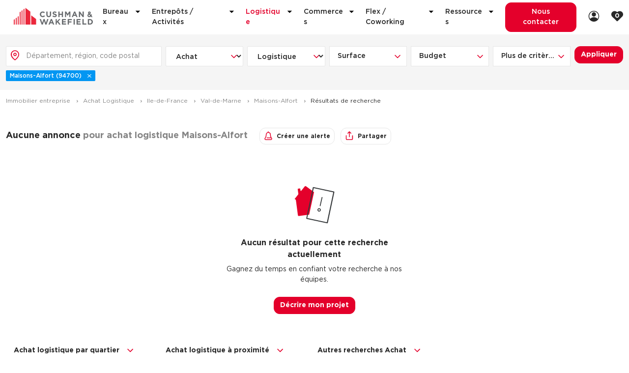

--- FILE ---
content_type: text/html; charset=UTF-8
request_url: https://immobilier.cushmanwakefield.fr/achat-entrepots/entrepots-a-vendre-maisons-alfort-94700
body_size: 22625
content:

<!DOCTYPE html>
<html class="c-document has-search-bar " lang="fr">
    <head>
        <meta charset="UTF-8">
        <meta name="viewport" content="width=device-width, initial-scale=1.0, shrink-to-fit=no">

                        <title>Achat Logistique Maisons-Alfort 94700 | CW</title>
            <meta name="description" content="Retrouvez toutes nos annonces de achat logistique Maisons-Alfort.
        Cushman & Wakefield le leader mondial de l’immobilier d’entreprise.">
                <meta name="robots" content="index,follow" />

                                
                                    
            
            <link rel="canonical" href="https://immobilier.cushmanwakefield.fr/achat-entrepots/entrepots-a-vendre-maisons-alfort-94700">
                        <meta property="og:title" content="Achat Logistique Maisons-Alfort 94700 | CW">
            <meta property="og:description" content="Retrouvez toutes nos annonces de achat logistique Maisons-Alfort.
        Cushman & Wakefield le leader mondial de l’immobilier d’entreprise.">
        
        <link rel="icon" type="image/png" href="/favicon-32x32.png" sizes="32x32" />
        <link rel="icon" type="image/png" href="/favicon-16x16.png" sizes="16x16" />
        <link rel="preload" href="/build/fonts/GothamBook.e8ff6e74.woff2" as="font" crossorigin="anonymous" />
        <link rel="preload" href="/build/fonts/GothamMedium.c1cd22ff.woff2" as="font" crossorigin="anonymous" />
        <link rel="preload" href="/build/fonts/GothamBold.0d6b1667.woff2" as="font" crossorigin="anonymous" />
        <link rel="preload" href="/build/fonts/ChronicleTextG2RomanPro.5085e746.woff2" as="font" crossorigin="anonymous" />
        <link rel="preload" href="/build/fonts/ChronicleTextG2BoldPro.d773e9cf.woff2" as="font" crossorigin="anonymous" />

                                <link rel="stylesheet" href="/build/app.2c363d1f.css">
        
        
        <script>
                        if (!Element.prototype.closest) {
                if (!Element.prototype.matches) {
                    Element.prototype.matches = Element.prototype.msMatchesSelector || Element.prototype.webkitMatchesSelector;
                }
                Element.prototype.closest = function (s) {
                    var el = this;
                    var ancestor = this;
                    if (!document.documentElement.contains(el)) return null;
                    do {
                        if (ancestor.matches(s)) return ancestor;
                        ancestor = ancestor.parentElement;
                    } while (ancestor !== null && ancestor !== undefined);
                    return null;
                };
            }
        </script>

                    <script>var dataLayer = [{"env_work":"PROD","env_channel":"desktop","env_language":"fr","name_site":"immobilier.cushmanwakefield.fr","page_url":"https:\/\/immobilier.cushmanwakefield.fr\/achat-entrepots\/entrepots-a-vendre-maisons-alfort-94700","page_name":"property_list_seo_for-sale_warehouse_location","env_template":"property","keywords":null,"search_location":"maisons-alfort-94700","search_distance":null,"search_category":"for-sale","search_type":"warehouse","search_sizeproperty":null,"search_price":null,"search_commodities":"","user_login":"non_connect\u00e9"}]; dataLayer.push({env_channel: window.innerWidth < 768 ? 'mobile' : 'desktop'});

document.addEventListener('cushman.getUserInfo', function (e) {
    if (e.detail && e.detail.loggedIn) {
        dataLayer.push({
            user_login: 'connecté',
            user_id: e.detail.id,
            user_visitorLastVisit: e.detail.lastVisitedAt
        });
    }
}, false);

document.addEventListener('DOMContentLoaded', function() {
    function getEventTarget(e) {
        e = e || window.event;
        var el = e.target || e.srcElement;

        return el.closest('a, button, select, form');
    }

    function getEventPayload(element, data) {
        var payload = Object.assign({'event': 'uaevent'}, data);

        if (payload.eventLabel === false && element.dataset.trackLabel) {
            payload.eventLabel =  element.dataset.trackLabel;
        }
        if (payload.eventAction === false && element.dataset.trackAction) {
            payload.eventAction =  element.dataset.trackAction;
        }

        return payload;
    }

    function handleEvent(event, eventList) {
        var el = getEventTarget(event);

        if (!el) {
            return;
        }

        for (var selector in eventList) {
            if (eventList.hasOwnProperty(selector) && el.matches(selector)) {
                if (el instanceof HTMLSelectElement) {
                    el = el.selectedOptions[0];
                }

                dataLayer.push(getEventPayload(el, eventList[selector]));
            }
        }
    }

    try {
        var clickEvents = {".js-track-header-contact":{"eventCategory":"contact","eventAction":"nous_contacter","eventLabel":"nous_contacter"},".js-track-contact-us":{"eventCategory":"contact","eventAction":"nous_contacter","eventLabel":"nous_ecrire"},".js-track-contact-call-us":{"eventCategory":"contact","eventAction":"nous_contacter","eventLabel":"nous_appeler"},".js-track-ask-us":{"eventCategory":"contact","eventAction":"nous_contacter","eventLabel":"chat"},".js-track-search-project":{"eventCategory":"contact","eventAction":"proprietaire","eventLabel":"en_savoir_plus"},".js-track-property-contact":{"eventCategory":"fiche_produit","eventAction":"nous_contacter","eventLabel":"nous_contacter"},".js-track-property-project":{"eventCategory":"fiche_produit","eventAction":"projet","eventLabel":"cr\u00e9er_un_projet"},".js-track-call-us":{"eventCategory":"contact","eventAction":"appel","eventLabel":"tel"},".js-track-agency-call-us":{"eventCategory":"contact","eventAction":"appel","eventLabel":"tel_agence"},".js-track-login":{"eventCategory":"authentification","eventAction":"connexion","eventLabel":"se_connecter"},".js-track-login-linkedin":{"eventCategory":"authentification","eventAction":"connexion","eventLabel":"linkedin"},".js-track-register":{"eventCategory":"authentification","eventAction":"creation","eventLabel":"creer_un_compte"},".js-track-create-alert":{"eventCategory":"alerte","eventAction":"bien","eventLabel":"cr\u00e9er_une_alerte"}};
        document.addEventListener('click', function(e) {
            handleEvent(e, clickEvents);
        }, true);

        var submitEvents = {".js-track-contact-us":{"eventCategory":"contact","eventAction":"nous_contacter","eventLabel":"envoyer_la_demande"},".js-track-property-contact":{"eventCategory":"fiche_produit","eventAction":"envoyer_un_message","eventLabel":"envoyer_la_demande"},".js-track-white-paper-download":{"eventCategory":"livre_blanc","eventAction":"telechargez_le_livre_blanc","eventLabel":false},".js-track-newsletter":{"eventCategory":"newsletter","eventAction":"inscription","eventLabel":"valider"},".js-track-login-form":{"eventCategory":"authentification","eventAction":"connexion","eventLabel":"se_connecter_ok"},".js-track-register":{"eventCategory":"authentification","eventAction":"creation","eventLabel":"creer_un_compte"},".js-track-tool-investment":{"eventCategory":"outils","eventAction":"simulateur","eventLabel":"simuler_investissement"}};
        document.addEventListener('submit', function(e) {
            // This avoids to handle this native "submit" event for the async contact form, which is handled manually below.
            var el = getEventTarget(e);
            if (el && el.matches('.js-track-property-contact')) {
                return;
            }

            handleEvent(e, submitEvents);
        }, true);
        // Listen to AJAX forms successful submission
        document.addEventListener('cushman.asyncFormSubmitted', function(e) {
            handleEvent(e.detail.originalSubmitEvent, submitEvents);
            const formData = e.detail.formData;
            const formDataset = e.detail.originalSubmitEvent.target.dataset;

            dataLayer.push({
                event: 'contact-form-property-success',
                user_email: formData.get('property_contact[email]'),
                'property-id': formDataset.propertyId,
                'property-address': formDataset.propertyAddress,
                'property-city': formDataset.propertyCity,
                'property-type': formDataset.propertyType,
                'property-typology': formDataset.propertyTypology,
                user_phone: formData.get('property_contact[phone]'),
            });
        });

        var changeEvents = {".js-track-sorting":{"eventCategory":"filtre","eventAction":false,"eventLabel":false}};
        document.addEventListener('change', function(e) {
            handleEvent(e, changeEvents);
        }, true);
    } catch (e) {
        // Tracking error are silenced
        console.log(e);
    }
});;</script>
            <script type="text/javascript">

                document.addEventListener('DOMContentLoaded', function () {
                    dataLayer.push({
                        event: 'datalayer-loaded',
                        pageType: '',
                        language: 'fr',
                        env_channel: 'desktop',
                        page_cat: document.querySelector('ol.c-breadcrumb__list li:nth-child(2) a').textContent.trim(),
                        user_email: '',
                        user_id: '',
                                            });
                });
            </script>
            
                        <script>(function(w,d,s,l,i){w[l]=w[l]||[];w[l].push({'gtm.start':
            new Date().getTime(),event:'gtm.js'});var f=d.getElementsByTagName(s)[0],
            j=d.createElement(s),dl=l!='dataLayer'?'&l='+l:'';j.async=true;j.src=
            'https://www.googletagmanager.com/gtm.js?id='+i+dl;f.parentNode.insertBefore(j,f);
            })(window,document,'script','dataLayer','GTM-TJ24VG8');</script>

            <script>
                (function(w,d,t,r,u)
                {
                    var f,n,i;
                    w[u]=w[u]||[],f=function()
                    {
                        var o={ti:"26191138", enableAutoSpaTracking: true};
                        o.q=w[u],w[u]=new UET(o),w[u].push("pageLoad")
                    },
                        n=d.createElement(t),n.src=r,n.async=1,n.onload=n.onreadystatechange=function()
                    {
                        var s=this.readyState;
                        s&&s!=="loaded"&&s!=="complete"||(f(),n.onload=n.onreadystatechange=null)
                    },
                        i=d.getElementsByTagName(t)[0],i.parentNode.insertBefore(n,i)
                })
                (window,document,"script","//bat.bing.com/bat.js","uetq");
            </script>
            </head>

    <body class="c-page js-page " id="js-page">

                    <!-- Google Tag Manager (noscript) -->
            <noscript><iframe src="https://www.googletagmanager.com/ns.html?id=GTM-TJ24VG8" height="0" width="0" style="display:none;visibility:hidden"></iframe></noscript>
            <!-- End Google Tag Manager (noscript) -->
        
        <script>if (!window.fetch) {
            document.body.insertAdjacentHTML(
                'afterbegin',
                '<div style="background: #E4002B; color: #FFF; font: 300 1.4rem/1.5 Gotham, Arial, sans-serif; padding: 3rem 0; text-align: center; text-transform: uppercase;">' +
                    '<p style="font-size: 4.2rem; font-weight: 700; line-height: 1.19; margin: 0 0 2.4rem;">Votre navigateur n’est pas à jour</p>' +
                    '<p style="margin: 0;">Merci de mettre a jour votre navigateur pour naviguer sur ce site.</p>' +
                '</div>'
            );
        }</script>

        <div class="c-page__inner">
                <header class="c-header">
    <div class="u-hidden@tablet-down">
        <div class="c-cta-band__list">
        
            </div>

    </div>

    <!-- Header Main: Logo + Nav-->
    <div class="c-header__main">
        <div class="o-container u-d(flex) u-ai(center) u-jc(space-between)">
            <div class="o-grid o-grid--none u-fxw(nowrap) u-fx(auto)">
                <div class="o-grid__col u-d(flex) u-ai(center)">
                    <!-- Logo -->
                    <a href="/" class="c-logo c-header__logo u-res(link)">
                        <svg xmlns="http://www.w3.org/2000/svg" width="216" height="45.316" viewBox="0 0 216 45.316"><title>Cushman &amp; Wakefield</title><path fill="#EB283C" d="M31.803 0v45.314h13.325V10.073zM26.502 4.007v41.309h2.725V1.947zM21.202 45.315h2.725V5.953l-2.725 2.06zM15.901 45.315h2.725V9.96l-2.725 2.061zM47.704 20.314v25.001H61.03V30.387zM10.601 24.268v21.046h2.725V22.208zM5.3 45.315h2.725v-19.1L5.3 28.274zM0 45.315h2.725V30.221L0 32.281z"/><g fill="#676A6D"><path d="M95.452 25.229c-4.009 0-6.461-2.239-6.461-6.632v-8.531h3.284v8.445c0 2.431 1.215 3.689 3.22 3.689 2.004 0 3.22-1.215 3.22-3.582v-8.552h3.284v8.424c0 4.521-2.538 6.739-6.547 6.739M111.886 25.207c-2.26 0-4.542-.789-6.333-2.388l1.94-2.325c1.344 1.109 2.75 1.813 4.457 1.813 1.344 0 2.153-.534 2.153-1.408v-.043c0-.831-.512-1.258-3.007-1.898-3.008-.768-4.947-1.66-4.947-4.624v-.043c0-2.708 2.176-4.5 5.225-4.5 2.176 0 4.031.683 5.545 1.898l-1.707 2.474c-1.321-.917-2.623-1.471-3.881-1.471s-1.92.575-1.92 1.301v.042c0 .981.641 1.362 3.222 2.023 3.028.789 4.733 1.877 4.733 4.479v.042c0 2.964-2.261 4.628-5.48 4.628"/></g><path fill="#676A6D" d="M131.157 24.994v-5.992h-6.055v5.992h-3.285V10.066h3.285v5.907h6.055v-5.907h3.284v14.928zM188.128 24.994l-7.031-9.337v9.337h-3.241V10.066h3.028l6.995 9.497v-9.497h3.241v14.928zM123.903 45.315l-4.627-6.354-1.727 1.791v4.563h-3.284V30.387h3.284v6.527l6.055-6.527h3.967l-6.077 6.334 6.355 8.594zM131.536 45.315V30.387h11.162v2.922H134.8v3.029h6.937v2.922H134.8v3.135h8.004v2.92zM163.272 30.387h3.285v14.929h-3.285zM171.398 45.293V30.365h11.162v2.922h-7.899v3.027h6.939v2.922h-6.939v3.135h8.004v2.922zM187.571 45.315V30.387h3.283v11.942h7.444v2.986z"/><g fill="#676A6D"><path d="M212.567 37.852c0-2.645-1.813-4.499-4.5-4.499h-2.539v8.999h2.539c2.687 0 4.5-1.812 4.5-4.457v-.043zm-4.5 7.463h-5.822V30.387h5.822c4.691 0 7.933 3.221 7.933 7.422v.043c0 4.201-3.241 7.463-7.933 7.463M79.241 22.202c-2.732.048-4.558-2.053-4.602-4.612l-.001-.042c-.045-2.559 1.753-4.681 4.397-4.727a4.679 4.679 0 0 1 3.67 1.652l2.083-2.488c-1.429-1.39-3.437-2.233-5.764-2.192-4.605.08-7.892 3.614-7.818 7.857l.001.043c.074 4.243 3.439 7.618 8.044 7.538 2.42-.042 4.467-1.136 5.861-2.725l-2.213-2.159a4.615 4.615 0 0 1-3.658 1.855"/></g><path fill="#676A6D" d="M151.14 10.066h3.516v14.928h-3.128v-9.758l-4.234 6.388h-.096l-4.234-6.388v9.758h-3.129V10.066h3.519l3.893 6.262zM164.229 18.746l1.984-4.841 1.982 4.841h-3.966zm.467-8.68l-6.352 14.928h3.348l1.364-3.348h6.313l1.365 3.348h3.433l-6.353-14.928h-3.118zM100.64 39.067l1.983-4.841 1.983 4.841h-3.966zm.466-8.679l-6.352 14.928h3.348l1.365-3.349h6.312l1.364 3.349h3.434l-6.352-14.928h-3.119zM150.706 33.373v3.177h7.024v2.986h-7.024v5.778h-3.283V30.387h11.373v2.986zM91.237 30.388l-3.459 10.399-3.46-10.399h-3.17l-3.459 10.399-3.46-10.399h-3.514l5.38 14.927h3.263l3.375-10.249 3.375 10.249h3.264l5.379-14.927zM206.546 14.973c-.401-.367-.871-.874-.952-1.388-.085-.533.25-1.149.971-1.196.755-.05 1.158.495 1.158 1.098 0 .686-.702 1.23-1.177 1.486m1.846 6.205c-.691.9-1.564 1.393-2.319 1.395-1.077.002-2.017-.901-2.054-1.966-.023-.663.484-1.653 1.969-2.33l2.404 2.901zm3.685.133l1.728-1.925-2.074-2.216-1.526 1.8-1.857-2.206c1.229-.721 2.001-2.057 1.953-3.43-.07-2.02-1.73-3.545-3.861-3.545-1.023 0-1.962.39-2.645 1.098a3.615 3.615 0 0 0-.996 2.652c.039 1.125.797 2.072 1.349 2.723-1.769.736-3.058 2.583-2.995 4.38.09 2.552 2.295 4.628 4.918 4.628 1.467 0 3.098-.799 4.09-1.902L211.493 25h3.848l-3.264-3.689z"/></svg>

                    </a><!-- /Logo -->
                </div>
                <div class="o-grid__col u-d(flex) u-jc(center) u-fx(auto)">
                                        
<div class="c-header__dialog u-ml(md)@tablet-up js-nav-primary">
    <nav class="c-nav c-header__nav" aria-label="Main menu">
        <ul
            class="c-accordion c-nav__list c-nav__list--main js-collapse"
            data-collapse-panel-property-name="--accordion-panel-height"
            data-collapse-screen="tablet-down"
        >
                            <li class="c-nav__item c-nav__item--main">
                <span
                    class="c-accordion__trigger c-nav__link c-nav__link--main "
                    data-collapse-controls="accordion-header-panel-1">
                    Bureaux
                    <span class="c-accordion__icon u-ml(4xs) u-c(gray-800)"><svg width="5" height="10" viewBox="0 0 5 10" fill="none" xmlns="http://www.w3.org/2000/svg">
<path d="M5 5.2381L0 0V10L5 5.2381Z" fill="black"/>
</svg>
</span>
                </span>
                                        <div class="c-accordion__panel c-accordion__panel--xl c-nav__submenu" id="accordion-header-panel-1">
                        <div class="o-container@tablet-up c-nav__submenu--inner">
                            <ul
                                class="c-nav__list c-nav__list--submenu u-mt(md)@tablet-down"
                            >
                                                                                                        <li class="c-nav__item">
                                                                                    <a
                                                class="c-nav__link c-accordion__trigger u-pb(sm)"
                                                href="/location-bureaux"
                                            >
                                                Location de Bureaux
                                            </a>
                                            <div>
                                                <ul class="c-nav__list">
                                                                                                            <li class="u-pb(xs)">
                                                            <a class="c-link c-link--separate" href="/location-bureaux/bureaux-a-louer-paris-75000">Location de Bureaux à Paris</a>
                                                        </li>
                                                                                                            <li class="u-pb(xs)">
                                                            <a class="c-link c-link--separate" href="/location-bureaux/bureaux-a-louer-lyon-69000">Location de Bureaux à Lyon</a>
                                                        </li>
                                                                                                            <li class="u-pb(xs)">
                                                            <a class="c-link c-link--separate" href="/location-bureaux/bureaux-a-louer-marseille-13000">Location de Bureaux à Marseille</a>
                                                        </li>
                                                                                                            <li class="u-pb(xs)">
                                                            <a class="c-link c-link--separate" href="/location-bureaux/bureaux-a-louer-rennes-35200">Location de Bureaux à Rennes</a>
                                                        </li>
                                                                                                    </ul>
                                            </div>
                                                                            </li>
                                                                                                        <li class="c-nav__item">
                                                                                    <a
                                                class="c-nav__link c-accordion__trigger u-pb(sm)"
                                                href="/achat-bureaux"
                                            >
                                                Achat de Bureaux
                                            </a>
                                            <div>
                                                <ul class="c-nav__list">
                                                                                                            <li class="u-pb(xs)">
                                                            <a class="c-link c-link--separate" href="/achat-bureaux/bureaux-a-vendre-paris-75000">Achat de Bureaux à Paris</a>
                                                        </li>
                                                                                                            <li class="u-pb(xs)">
                                                            <a class="c-link c-link--separate" href="/achat-bureaux/bureaux-a-vendre-lyon-69000">Achat de Bureaux à Lyon</a>
                                                        </li>
                                                                                                            <li class="u-pb(xs)">
                                                            <a class="c-link c-link--separate" href="/achat-bureaux/bureaux-a-vendre-marseille-13000">Achat de Bureaux à Marseille</a>
                                                        </li>
                                                                                                            <li class="u-pb(xs)">
                                                            <a class="c-link c-link--separate" href="/achat-bureaux/bureaux-a-vendre-rennes-35200">Achat de Bureaux à Rennes</a>
                                                        </li>
                                                                                                    </ul>
                                            </div>
                                                                            </li>
                                                                                                        <li class="c-nav__item">
                                                                                                                                <a
                                                class="c-nav__link c-accordion__trigger u-pb(sm)"
                                                href="/nos-collections#office"
                                            >
                                                Collections de Bureaux
                                            </a>
                                            <div>
                                                <ul class="c-nav__list">
                                                                                                            <li class="u-pb(xs)">
                                                            <a href="/collection/location-bureau-hotel-particulier"
                                                               class="c-link c-link--separate">
                                                                Hôtels particuliers
                                                            </a>
                                                        </li>
                                                                                                            <li class="u-pb(xs)">
                                                            <a href="/collection/location-bureau-immeuble-independant"
                                                               class="c-link c-link--separate">
                                                                Immeuble indépendant
                                                            </a>
                                                        </li>
                                                                                                            <li class="u-pb(xs)">
                                                            <a href="/collection/location-bureau-certifications-hqe-breeam-leed"
                                                               class="c-link c-link--separate">
                                                                Bureaux certifiés - Environnement
                                                            </a>
                                                        </li>
                                                                                                            <li class="u-pb(xs)">
                                                            <a href="/collection/location-bureau-immeuble-de-services"
                                                               class="c-link c-link--separate">
                                                                Immeuble de bureaux avec services
                                                            </a>
                                                        </li>
                                                                                                            <li class="u-pb(xs)">
                                                            <a href="/collection/location-bureaux-bellecour-cordeliers-lyon"
                                                               class="c-link c-link--separate">
                                                                Location bureaux Bellecour - Cordeliers (Lyon) Haussmanniens
                                                            </a>
                                                        </li>
                                                                                                    </ul>
                                            </div>
                                                                            </li>
                                                            </ul>
                        </div>
                    </div>
                </li>
                            <li class="c-nav__item c-nav__item--main">
                <span
                    class="c-accordion__trigger c-nav__link c-nav__link--main "
                    data-collapse-controls="accordion-header-panel-2">
                    Entrepôts / Activités
                    <span class="c-accordion__icon u-ml(4xs) u-c(gray-800)"><svg width="5" height="10" viewBox="0 0 5 10" fill="none" xmlns="http://www.w3.org/2000/svg">
<path d="M5 5.2381L0 0V10L5 5.2381Z" fill="black"/>
</svg>
</span>
                </span>
                                        <div class="c-accordion__panel c-accordion__panel--xl c-nav__submenu" id="accordion-header-panel-2">
                        <div class="o-container@tablet-up c-nav__submenu--inner">
                            <ul
                                class="c-nav__list c-nav__list--submenu u-mt(md)@tablet-down"
                            >
                                                                                                        <li class="c-nav__item">
                                                                                    <a
                                                class="c-nav__link c-accordion__trigger u-pb(sm)"
                                                href="/location-locaux-activite"
                                            >
                                                Location d&#039;Entrepôts / Activités
                                            </a>
                                            <div>
                                                <ul class="c-nav__list">
                                                                                                            <li class="u-pb(xs)">
                                                            <a class="c-link c-link--separate" href="/location-locaux-activite/locaux-activite-a-louer-aix-en-provence-13100">Location d&#039;Entrepôts / Activités à Aix-en-Provence</a>
                                                        </li>
                                                                                                            <li class="u-pb(xs)">
                                                            <a class="c-link c-link--separate" href="/location-locaux-activite/locaux-activite-a-louer-saint-priest-69800">Location d&#039;Entrepôts / Activités à Saint-Priest</a>
                                                        </li>
                                                                                                            <li class="u-pb(xs)">
                                                            <a class="c-link c-link--separate" href="/location-locaux-activite/locaux-activite-a-louer-massy-91300">Location d&#039;Entrepôts / Activités à Massy</a>
                                                        </li>
                                                                                                            <li class="u-pb(xs)">
                                                            <a class="c-link c-link--separate" href="/location-locaux-activite/locaux-activite-a-louer-rennes-35200">Location d&#039;Entrepôts / Activités à Rennes</a>
                                                        </li>
                                                                                                            <li class="u-pb(xs)">
                                                            <a class="c-link c-link--separate" href="/location-locaux-activite/locaux-activite-a-louer-besancon-25000">Location d&#039;Entrepôts / Activités à Besançon</a>
                                                        </li>
                                                                                                    </ul>
                                            </div>
                                                                            </li>
                                                                                                        <li class="c-nav__item">
                                                                                    <a
                                                class="c-nav__link c-accordion__trigger u-pb(sm)"
                                                href="/achat-locaux-activite"
                                            >
                                                Achat d&#039;Entrepôts / Activités
                                            </a>
                                            <div>
                                                <ul class="c-nav__list">
                                                                                                            <li class="u-pb(xs)">
                                                            <a class="c-link c-link--separate" href="/achat-locaux-activite/locaux-activite-a-vendre-ille-et-vilaine-35">Achat d&#039;Entrepôts / Activités en Ille-et-Vilaine</a>
                                                        </li>
                                                                                                            <li class="u-pb(xs)">
                                                            <a class="c-link c-link--separate" href="/achat-locaux-activite/locaux-activite-a-vendre-lyon-69000">Achat d&#039;Entrepôts / Activités à Lyon</a>
                                                        </li>
                                                                                                            <li class="u-pb(xs)">
                                                            <a class="c-link c-link--separate" href="/achat-locaux-activite/locaux-activite-a-vendre-aubagne-13400">Achat d&#039;Entrepôts / Activités à Aubagne</a>
                                                        </li>
                                                                                                            <li class="u-pb(xs)">
                                                            <a class="c-link c-link--separate" href="/achat-locaux-activite/locaux-activite-a-vendre-toulouse-31000">Achat d&#039;Entrepôts / Activités à Toulouse</a>
                                                        </li>
                                                                                                            <li class="u-pb(xs)">
                                                            <a class="c-link c-link--separate" href="/achat-locaux-activite/locaux-activite-a-vendre-dijon-21000">Achat d&#039;Entrepôts / Activités à Dijon</a>
                                                        </li>
                                                                                                    </ul>
                                            </div>
                                                                            </li>
                                                                                                        <li class="c-nav__item">
                                                                                                                                <a
                                                class="c-nav__link c-accordion__trigger u-pb(sm)"
                                                href="/nos-collections#office"
                                            >
                                                Collections d&#039;Entrepôts / Activités
                                            </a>
                                            <div>
                                                <ul class="c-nav__list">
                                                                                                            <li class="u-pb(xs)">
                                                            <a href="/collection/entrepot-local-activite-independant"
                                                               class="c-link c-link--separate">
                                                                Entrepôts et Locaux d&#039;activités indépendants
                                                            </a>
                                                        </li>
                                                                                                            <li class="u-pb(xs)">
                                                            <a href="/collection/entrepot-local-activite-avec-quai-chargement"
                                                               class="c-link c-link--separate">
                                                                Entrepôts et Locaux d&#039;activités avec quai de chargement
                                                            </a>
                                                        </li>
                                                                                                            <li class="u-pb(xs)">
                                                            <a href="/collection/entrepot-local-activite-programme-neuf"
                                                               class="c-link c-link--separate">
                                                                Entrepôts et Locaux d&#039;activités - Programmes neufs
                                                            </a>
                                                        </li>
                                                                                                    </ul>
                                            </div>
                                                                            </li>
                                                            </ul>
                        </div>
                    </div>
                </li>
                            <li class="c-nav__item c-nav__item--main">
                <span
                    class="c-accordion__trigger c-nav__link c-nav__link--main is-current"
                    data-collapse-controls="accordion-header-panel-3">
                    Logistique
                    <span class="c-accordion__icon u-ml(4xs) u-c(gray-800)"><svg width="5" height="10" viewBox="0 0 5 10" fill="none" xmlns="http://www.w3.org/2000/svg">
<path d="M5 5.2381L0 0V10L5 5.2381Z" fill="black"/>
</svg>
</span>
                </span>
                                        <div class="c-accordion__panel c-accordion__panel--xl c-nav__submenu" id="accordion-header-panel-3">
                        <div class="o-container@tablet-up c-nav__submenu--inner">
                            <ul
                                class="c-nav__list c-nav__list--submenu u-mt(md)@tablet-down"
                            >
                                                                                                        <li class="c-nav__item">
                                                                                    <a
                                                class="c-nav__link c-accordion__trigger u-pb(sm)"
                                                href="/location-entrepots"
                                            >
                                                Location de plateformes Logistique
                                            </a>
                                            <div>
                                                <ul class="c-nav__list">
                                                                                                            <li class="u-pb(xs)">
                                                            <a class="c-link c-link--separate" href="/location-entrepots/entrepots-a-louer-aulnay-sous-bois-93600">Location de plateformes Logistique à Aulnay-sous-Bois</a>
                                                        </li>
                                                                                                            <li class="u-pb(xs)">
                                                            <a class="c-link c-link--separate" href="/location-entrepots/entrepots-a-louer-amiens-80000">Location de plateformes Logistique à Amiens</a>
                                                        </li>
                                                                                                            <li class="u-pb(xs)">
                                                            <a class="c-link c-link--separate" href="/location-entrepots/entrepots-a-louer-marseille-13000">Location de plateformes Logistique à Marseille</a>
                                                        </li>
                                                                                                            <li class="u-pb(xs)">
                                                            <a class="c-link c-link--separate" href="/location-entrepots/entrepots-a-louer-le-havre-76600">Location de plateformes Logistique à Le Havre</a>
                                                        </li>
                                                                                                    </ul>
                                            </div>
                                                                            </li>
                                                                                                        <li class="c-nav__item">
                                                                                    <a
                                                class="c-nav__link c-accordion__trigger u-pb(sm)"
                                                href="/achat-entrepots"
                                            >
                                                Achat de plateformes Logistique
                                            </a>
                                            <div>
                                                <ul class="c-nav__list">
                                                                                                            <li class="u-pb(xs)">
                                                            <a class="c-link c-link--separate" href="/achat-entrepots/entrepots-a-vendre-region-bretagne">Achat de plateformes Logistique en Bretagne</a>
                                                        </li>
                                                                                                            <li class="u-pb(xs)">
                                                            <a class="c-link c-link--separate" href="/achat-entrepots/entrepots-a-vendre-lyon-69000">Achat de plateformes Logistique à Lyon</a>
                                                        </li>
                                                                                                            <li class="u-pb(xs)">
                                                            <a class="c-link c-link--separate" href="/achat-entrepots/entrepots-a-vendre-marseille-13000">Achat de plateformes Logistique à Marseille</a>
                                                        </li>
                                                                                                            <li class="u-pb(xs)">
                                                            <a class="c-link c-link--separate" href="/achat-entrepots/entrepots-a-vendre-dijon-21000">Achat de plateformes Logistique à Dijon</a>
                                                        </li>
                                                                                                    </ul>
                                            </div>
                                                                            </li>
                                                                                                        <li class="c-nav__item">
                                                                                                                                <a
                                                class="c-nav__link c-accordion__trigger u-pb(sm)"
                                                href="/nos-collections#warehouse"
                                            >
                                                Collections de Logistique
                                            </a>
                                            <div>
                                                <ul class="c-nav__list">
                                                                                                            <li class="u-pb(xs)">
                                                            <a href="/collection/logistique-urbaine"
                                                               class="c-link c-link--separate">
                                                                Logistique urbaine
                                                            </a>
                                                        </li>
                                                                                                            <li class="u-pb(xs)">
                                                            <a href="/collection/entrepots-messagerie-a-vendre-ou-a-louer"
                                                               class="c-link c-link--separate">
                                                                Entrepôts Messagerie
                                                            </a>
                                                        </li>
                                                                                                            <li class="u-pb(xs)">
                                                            <a href="/collection/louer-un-entrepot-de-classe-a"
                                                               class="c-link c-link--separate">
                                                                Entrepôts logistique classe A
                                                            </a>
                                                        </li>
                                                                                                            <li class="u-pb(xs)">
                                                            <a href="/collection/entrepot-logistique-xxl"
                                                               class="c-link c-link--separate">
                                                                Entrepôts XXL
                                                            </a>
                                                        </li>
                                                                                                    </ul>
                                            </div>
                                                                            </li>
                                                            </ul>
                        </div>
                    </div>
                </li>
                            <li class="c-nav__item c-nav__item--main">
                <span
                    class="c-accordion__trigger c-nav__link c-nav__link--main "
                    data-collapse-controls="accordion-header-panel-4">
                    Commerces
                    <span class="c-accordion__icon u-ml(4xs) u-c(gray-800)"><svg width="5" height="10" viewBox="0 0 5 10" fill="none" xmlns="http://www.w3.org/2000/svg">
<path d="M5 5.2381L0 0V10L5 5.2381Z" fill="black"/>
</svg>
</span>
                </span>
                                        <div class="c-accordion__panel c-accordion__panel--xl c-nav__submenu" id="accordion-header-panel-4">
                        <div class="o-container@tablet-up c-nav__submenu--inner">
                            <ul
                                class="c-nav__list c-nav__list--submenu u-mt(md)@tablet-down"
                            >
                                                                                                        <li class="c-nav__item">
                                                                                    <a
                                                class="c-nav__link c-accordion__trigger u-pb(sm)"
                                                href="/location-locaux-commerciaux"
                                            >
                                                Location de Commerces
                                            </a>
                                            <div>
                                                <ul class="c-nav__list">
                                                                                                            <li class="u-pb(xs)">
                                                            <a class="c-link c-link--separate" href="/location-locaux-commerciaux/local-commercial-a-louer-paris-75000">Location de Commerces à Paris</a>
                                                        </li>
                                                                                                            <li class="u-pb(xs)">
                                                            <a class="c-link c-link--separate" href="/location-locaux-commerciaux/local-commercial-a-louer-bordeaux-33000">Location de Commerces à Bordeaux</a>
                                                        </li>
                                                                                                            <li class="u-pb(xs)">
                                                            <a class="c-link c-link--separate" href="/location-locaux-commerciaux/local-commercial-a-louer-toulouse-31000">Location de Commerces à Toulouse</a>
                                                        </li>
                                                                                                            <li class="u-pb(xs)">
                                                            <a class="c-link c-link--separate" href="/location-locaux-commerciaux/local-commercial-a-louer-reims-51100">Location de Commerces à Reims</a>
                                                        </li>
                                                                                                    </ul>
                                            </div>
                                                                            </li>
                                                                                                        <li class="c-nav__item">
                                                                                    <a
                                                class="c-nav__link c-accordion__trigger u-pb(sm)"
                                                href="/achat-locaux-commerciaux"
                                            >
                                                Achat de Commerces
                                            </a>
                                            <div>
                                                <ul class="c-nav__list">
                                                                                                            <li class="u-pb(xs)">
                                                            <a class="c-link c-link--separate" href="/achat-locaux-commerciaux/local-commercial-a-vendre-nimes-30000">Achat de Commerces à Nîmes</a>
                                                        </li>
                                                                                                            <li class="u-pb(xs)">
                                                            <a class="c-link c-link--separate" href="/achat-locaux-commerciaux/local-commercial-a-vendre-toulouse-31000">Achat de Commerces à Toulouse</a>
                                                        </li>
                                                                                                            <li class="u-pb(xs)">
                                                            <a class="c-link c-link--separate" href="/achat-locaux-commerciaux/local-commercial-a-vendre-marseille-13000">Achat de Commerces à Marseille</a>
                                                        </li>
                                                                                                            <li class="u-pb(xs)">
                                                            <a class="c-link c-link--separate" href="/achat-locaux-commerciaux/local-commercial-a-vendre-dijon-21000">Achat de Commerces à Dijon</a>
                                                        </li>
                                                                                                    </ul>
                                            </div>
                                                                            </li>
                                                            </ul>
                        </div>
                    </div>
                </li>
                            <li class="c-nav__item c-nav__item--main">
                <span
                    class="c-accordion__trigger c-nav__link c-nav__link--main "
                    data-collapse-controls="accordion-header-panel-5">
                    Flex / Coworking
                    <span class="c-accordion__icon u-ml(4xs) u-c(gray-800)"><svg width="5" height="10" viewBox="0 0 5 10" fill="none" xmlns="http://www.w3.org/2000/svg">
<path d="M5 5.2381L0 0V10L5 5.2381Z" fill="black"/>
</svg>
</span>
                </span>
                                        <div class="c-accordion__panel c-accordion__panel--xl c-nav__submenu" id="accordion-header-panel-5">
                        <div class="o-container@tablet-up c-nav__submenu--inner">
                            <ul
                                class="c-nav__list c-nav__list--submenu u-mt(md)@tablet-down"
                            >
                                                                                                        <li class="c-nav__item">
                                                                                    <a
                                                class="c-nav__link c-accordion__trigger u-pb(sm)"
                                                href="/flex-office/bureau-privatif"
                                            >
                                                Bureaux privatifs
                                            </a>
                                            <div>
                                                <ul class="c-nav__list">
                                                                                                            <li class="u-pb(xs)">
                                                            <a class="c-link c-link--separate" href="/flex-office/bureau-privatif-paris-75000">Bureaux privatifs à Paris</a>
                                                        </li>
                                                                                                            <li class="u-pb(xs)">
                                                            <a class="c-link c-link--separate" href="/flex-office/bureau-privatif-lyon-69000">Bureaux privatifs à Lyon</a>
                                                        </li>
                                                                                                            <li class="u-pb(xs)">
                                                            <a class="c-link c-link--separate" href="/flex-office/bureau-privatif-marseille-13000">Bureaux privatifs à Marseille</a>
                                                        </li>
                                                                                                            <li class="u-pb(xs)">
                                                            <a class="c-link c-link--separate" href="/flex-office/bureau-privatif-neuilly-sur-seine-92200">Bureaux privatifs à Neuilly-sur-Seine</a>
                                                        </li>
                                                                                                            <li class="u-pb(xs)">
                                                            <a class="c-link c-link--separate" href="/flex-office/bureau-privatif-lille-59000">Bureaux privatifs à Lille</a>
                                                        </li>
                                                                                                    </ul>
                                            </div>
                                                                            </li>
                                                                                                        <li class="c-nav__item">
                                                                                    <a
                                                class="c-nav__link c-accordion__trigger u-pb(sm)"
                                                href="/flex-office/plateau-privatif"
                                            >
                                                Plateaux indépendants
                                            </a>
                                            <div>
                                                <ul class="c-nav__list">
                                                                                                            <li class="u-pb(xs)">
                                                            <a class="c-link c-link--separate" href="/flex-office/plateau-privatif-paris-75000">Plateaux indépendants à Paris</a>
                                                        </li>
                                                                                                            <li class="u-pb(xs)">
                                                            <a class="c-link c-link--separate" href="/flex-office/plateau-privatif-lyon-69000">Plateaux indépendants à Lyon</a>
                                                        </li>
                                                                                                            <li class="u-pb(xs)">
                                                            <a class="c-link c-link--separate" href="/flex-office/plateau-privatif-neuilly-sur-seine-92200">Plateaux indépendants à Neuilly-sur-Seine</a>
                                                        </li>
                                                                                                            <li class="u-pb(xs)">
                                                            <a class="c-link c-link--separate" href="/flex-office/plateau-privatif-saint-ouen-93400">Plateaux indépendants à Saint-Ouen</a>
                                                        </li>
                                                                                                            <li class="u-pb(xs)">
                                                            <a class="c-link c-link--separate" href="/flex-office/plateau-privatif-boulogne-billancourt-92100">Plateaux indépendants à Boulogne-Billancourt</a>
                                                        </li>
                                                                                                    </ul>
                                            </div>
                                                                            </li>
                                                                                                        <li class="c-nav__item">
                                                                                                                                <a
                                                class="c-nav__link c-accordion__trigger u-pb(sm)"
                                                href="/nos-collections#flex"
                                            >
                                                Collections de Plateaux indépendants
                                            </a>
                                            <div>
                                                <ul class="c-nav__list">
                                                                                                            <li class="u-pb(xs)">
                                                            <a href="/collection/location-flex-office-espace-exterieur"
                                                               class="c-link c-link--separate">
                                                                Bureaux privés avec terrasse
                                                            </a>
                                                        </li>
                                                                                                    </ul>
                                            </div>
                                                                            </li>
                                                            </ul>
                        </div>
                    </div>
                </li>
                        <li class="c-nav__item c-nav__item--main">
                <span
                    class="c-accordion__trigger c-nav__link c-nav__link--main "
                    data-collapse-controls="accordion-header-panel-conseils">
                        Ressources
                    <span class="c-accordion__icon u-ml(4xs) u-c(gray-800)"><svg width="5" height="10" viewBox="0 0 5 10" fill="none" xmlns="http://www.w3.org/2000/svg">
<path d="M5 5.2381L0 0V10L5 5.2381Z" fill="black"/>
</svg>
</span>
                </span>
                <div class="c-accordion__panel c-accordion__panel--xl c-nav__submenu" id="accordion-header-panel-conseils">
                    
                    <div class="o-container@tablet-up c-nav__submenu--inner c-nav__submenu--right">
                        <ul class="c-nav__list c-nav__list--submenu u-mt(md)@tablet-down">
                            <li class="c-nav__item u-mr(md)">
                                <a class="c-nav__link c-accordion__trigger" href="/nos-conseils">
                                    Guide & Conseils
                                </a>
                            </li>
                            <li class="c-nav__item u-mr(md)">
                                <a class="c-nav__link c-accordion__trigger" href="/nos-conseils/livre-blanc">
                                    Livrets blancs & Études
                                </a>
                            </li>
                            <li class="c-nav__item u-mr(md)">
                                <a class="c-nav__link c-accordion__trigger" href="/nos-conseils/case-study">
                                    Cas Clients
                                </a>
                            </li>
                        </ul>
                    </div>
                </div>
            </li>
        </ul>
    </nav>

    <div class="u-hidden@tablet-up">
        <div class="c-cta-band__list">
        
            </div>

    </div>
</div>

                </div>
                <div class="o-grid__col u-d(flex) u-ai(center) u-jc(center)">
                    <div class="c-nav">
                        <ul class="c-nav__list c-nav__list--additional u-d(flex)">
                            <li class="c-nav__item c-nav__item--additional u-pl(none)" role="menuitem">
    <a href="/contact/form"
         class="c-button  c-button--nav">
        Nous contacter
    </a>
</li>
<li class="c-nav__item c-nav__item--additional u-or(2)@tablet-up" role="menuitem">
    <a class="c-nav__link c-nav__link--additional"
       rel="nofollow"
       data-path="L21vbi1jb21wdGUv"
       role="link"
       tabindex="0">
        <span class="c-header__icon c-nav__icon"><svg class="c-icon" width="36" height="36" viewBox="0 0 117 117" xmlns="http://www.w3.org/2000/svg">
<path d="M55.8465 3.64898C17.6986 5.66577 -7.15254 44.8866 8.12533 80.2711C27.0199 124.03 89.5341 124.195 108.652 80.3745C124.799 43.3611 96.1921 1.51906 55.8465 3.64898Z" fill="white" />
<path d="M55.8465 3.64897C96.1921 1.51582 124.799 43.3579 108.652 80.3712C89.5341 124.191 27.0199 124.026 8.12533 80.2678C-7.15254 44.8866 17.6986 5.66576 55.8465 3.64897ZM54.5569 11.0859C18.6909 13.7394 -1.4189 55.4263 19.2306 84.9963C38.1478 65.7042 68.626 63.0313 90.5974 78.92C93.1636 80.7752 95.3226 83.0021 97.7564 84.9995C98.2961 84.867 101.337 78.9588 101.761 78.0054C116.531 44.7735 90.6265 8.40977 54.5536 11.0827L54.5569 11.0859Z"/>
<path d="M55.1968 18.5132C79.6214 15.7595 89.8217 46.7871 69.7863 58.959C54.586 68.1961 35.4232 56.2311 36.5253 38.6262C37.1394 28.846 45.3423 19.6218 55.1936 18.5099L55.1968 18.5132Z"/>
</svg>
</span>
        <span class="js-track-login"></span>
    </a>
</li>
    <li class="c-nav__item c-nav__item--additional u-hidden@phone" role="menuitem">
        <a class="c-nav__link c-nav__link--additional js-favorites-link"
           rel="nofollow"
           role="link"
           tabindex="0"
           data-path="L2Zhdm9yaXM="
           data-account-url="/mon-compte/favoris"
        >
            <span class="c-header__icon c-nav__icon"><svg class="c-icon" width="36" height="36" viewBox="0 0 36 36" xmlns="http://www.w3.org/2000/svg">
<path d="M25.8 2.1c-2.7 0-5.3 1.1-7.2 3l-.6.5-.6-.6c-4-4-10.5-4-14.5 0s-4 10.5 0 14.5l13.9 13.9c.6.6 1.6.6 2.2 0l14-13.9c1.9-1.9 3-4.5 3-7.2S34.9 7 33 5.1s-4.5-3-7.2-3z" />
<text class="js-favorite-counter" x="18" y="23" text-anchor="middle" fill="#FFF" font-size="19" font-weight="700"></text>
</svg>
</span>
        </a>
    </li>

                        </ul>
                    </div>
                </div>
            </div>

            <!-- Button Main Navigation -->
            <button type="button" class="c-burger c-header__btn-nav js-nav-primary-open u-hidden@tablet-up">
                <span class="c-burger__item"></span>
                <span class="c-burger__item"></span>
                <span class="c-burger__item"></span>
                <span class="c-burger__item"></span>
            </button><!-- /Button Main Navigation -->

        </div>
    </div><!-- /Header Main -->

                <!-- Fixed-band -->
<div class="c-fixed-band c-fixed-band--secondary u-hidden@tablet-up">
    <div class="js-search-bar-open c-fixed-band__item">
        <span class="c-fixed-band__icon">
            <svg class="c-icon" width="36" height="36" viewBox="0 0 36 36" xmlns="http://www.w3.org/2000/svg"><path d="M15.3 34.5c-.3 0-.6-.1-.8-.2-.4-.3-.7-.8-.7-1.3V19.9L4.5 3.7c-.3-.5-.3-1 0-1.5s.8-.8 1.3-.8h24.5c.5 0 1 .3 1.3.8s.3 1 0 1.5l-9.3 16.2v10.6c0 .6-.3 1.1-.9 1.4L16 34.4c-.3.1-.5.1-.7.1zm-6.9-30l8.2 14.3c.1.2.2.5.2.8v11.2l2.4-1.1V19.5c0-.3.1-.5.2-.8l8.2-14.3H8.4z"/></svg>
        </span>
        Affiner ma recherche
    </div>
</div><!-- /Fixed-band -->

<div class="js-search-bar c-dialog c-dialog--tablet-down c-search-band">
    <div class="c-dialog__inner">
        <div class="c-dialog__heading">
            <div class="o-container">
                <div class="o-grid u-ai(center)">
                    <div class="o-grid__col u-ml(auto)">
                            <!-- Text + Button Close -->
                            <div class="js-search-bar-close c-dialog__close">
                            <p class="u-t u-t--sm u-t--secondary u-mb(none) u-mr(2xs)">Fermer</p>

                            <button type="button" class="c-button c-button--secondary c-button--small c-button--icon c-button--close">
                                <span class="c-button__icon c-button__icon--xs">
                                    <svg class="c-icon" width="12" height="12" viewBox="0 0 12 12" xmlns="http://www.w3.org/2000/svg"><path d="M5.833 4.655l4.411-4.41a.833.833 0 0 1 1.179 1.178l-4.411 4.41 4.41 4.411a.833.833 0 0 1-1.178 1.179l-4.41-4.411-4.411 4.41a.833.833 0 0 1-1.179-1.178l4.41-4.41-4.41-4.411A.833.833 0 1 1 1.423.244l4.41 4.41z"/></svg>
                                </span>
                                <span class="u-hidden">Fermer</span>
                            </button><!-- /Button close -->
                        </div>
                    </div>
                </div>
            </div>
        </div>

        <div class="c-dialog__body">
            <div class="o-container">
                <div
    id="property-search"
    data-search="&#x7B;&quot;offerType&quot;&#x3A;&quot;for-sale&quot;,&quot;propertyType&quot;&#x3A;&quot;warehouse&quot;,&quot;locations&quot;&#x3A;&#x5B;&#x7B;&quot;label&quot;&#x3A;&quot;Maisons-Alfort&quot;,&quot;labelWithZipCode&quot;&#x3A;&quot;Maisons-Alfort&#x20;&#x28;94700&#x29;&quot;,&quot;slug&quot;&#x3A;&quot;maisons-alfort-94700&quot;,&quot;kelQuartierId&quot;&#x3A;94046,&quot;type&quot;&#x3A;&quot;city&quot;,&quot;zipCodes&quot;&#x3A;&#x5B;&quot;94700&quot;&#x5D;,&quot;parentName&quot;&#x3A;null,&quot;parentSlug&quot;&#x3A;null,&quot;rootName&quot;&#x3A;&quot;Val-de-Marne&quot;,&quot;rootSlug&quot;&#x3A;&quot;val-de-marne-94&quot;,&quot;regionName&quot;&#x3A;&quot;Ile-de-France&quot;,&quot;regionSlug&quot;&#x3A;&quot;region-ile-de-france&quot;,&quot;geoJson&quot;&#x3A;null&#x7D;&#x5D;,&quot;surfaceInSquareMeter&quot;&#x3A;1,&quot;minimumSurface&quot;&#x3A;null,&quot;maximumSurface&quot;&#x3A;null,&quot;minimumPrice&quot;&#x3A;null,&quot;maximumPrice&quot;&#x3A;null,&quot;amenities&quot;&#x3A;&#x5B;&#x5D;,&quot;page&quot;&#x3A;1,&quot;layout&quot;&#x3A;&quot;mixed&quot;,&quot;sort&quot;&#x3A;&#x7B;&quot;date&quot;&#x3A;&quot;desc&quot;&#x7D;&#x7D;"
    data-is-home-page="0"
    data-amenities="&#x7B;&quot;office&quot;&#x3A;&#x7B;&quot;Ascenseur&quot;&#x3A;553,&quot;Fibre&#x20;optique&quot;&#x3A;404,&quot;Climatisation&#x20;r&#x5C;u00e9versible&quot;&#x3A;364,&quot;Climatisation&quot;&#x3A;319,&quot;Surface&#x20;RDC&#x20;&#x3A;&#x20;0&#x20;m&#x5C;u00b2&quot;&#x3A;291,&quot;Moquette&quot;&#x3A;249,&quot;Acc&#x5C;u00e8s&#x20;PMR&quot;&#x3A;235,&quot;Contr&#x5C;u00f4le&#x20;d&#x27;acc&#x5C;u00e8s&quot;&#x3A;224,&quot;Faux&#x20;plafond&quot;&#x3A;214,&quot;Plinthes&#x20;p&#x5C;u00e9riph&#x5C;u00e9riques&quot;&#x3A;208,&quot;Immeuble&#x20;ind&#x5C;u00e9pendant&quot;&#x3A;197,&quot;Interphone&quot;&#x3A;194,&quot;Sanitaires&#x20;communs&quot;&#x3A;169,&quot;ERP&#x20;&#x3A;&#x20;ERP&#x20;possible&quot;&#x3A;154,&quot;Bureaux&#x20;cloisonn&#x5C;u00e9s&quot;&#x3A;151&#x7D;,&quot;activity&quot;&#x3A;&#x7B;&quot;Bureaux&quot;&#x3A;139,&quot;Immeuble&#x20;ind&#x5C;u00e9pendant&quot;&#x3A;104,&quot;Charpente&#x20;m&#x5C;u00e9tallique&quot;&#x3A;96,&quot;Bardage&#x20;double&#x20;peau&quot;&#x3A;92,&quot;Surface&#x20;RDC&#x20;&#x3A;&#x20;0&#x20;m&#x5C;u00b2&quot;&#x3A;78,&quot;Site&#x20;clos&#x20;et&#x20;s&#x5C;u00e9curis&#x5C;u00e9&quot;&#x3A;72,&quot;Ossature&#x20;&#x3A;&#x20;M&#x5C;u00e9tallique&quot;&#x3A;65,&quot;Fibre&#x20;optique&quot;&#x3A;49,&quot;Climatisation&#x20;r&#x5C;u00e9versible&quot;&#x3A;45,&quot;Sanitaires&quot;&#x3A;40,&quot;Eclairage&#x20;LED&quot;&#x3A;39,&quot;Triphas&#x5C;u00e9&quot;&#x3A;38,&quot;Toiture&#x20;bac&#x20;acier&quot;&#x3A;35,&quot;Bardage&#x20;double&#x20;peau&#x20;isol&#x5C;u00e9&quot;&#x3A;34,&quot;Trappe&#x20;de&#x20;d&#x5C;u00e9senfumage&quot;&#x3A;34&#x7D;,&quot;coworking&quot;&#x3A;&#x7B;&quot;Salles&#x20;de&#x20;r&#x5C;u00e9union&quot;&#x3A;379,&quot;Mobilier&#x20;fourni&quot;&#x3A;361,&quot;Domiciliation&quot;&#x3A;356,&quot;Acc&#x5C;u00e8s&#x20;24&#x5C;&#x2F;7&quot;&#x3A;355,&quot;M&#x5C;u00e9nage&#x20;et&#x20;charges&#x20;inclus&quot;&#x3A;355,&quot;Climatisation&quot;&#x3A;350,&quot;Internet&#x20;haut&#x20;d&#x5C;u00e9bit&quot;&#x3A;348,&quot;Espaces&#x20;de&#x20;convivialit&#x5C;u00e9&quot;&#x3A;341,&quot;Espace&#x20;de&#x20;reprographie&quot;&#x3A;300,&quot;Cabines&#x20;t&#x5C;u00e9l&#x5C;u00e9phoniques&quot;&#x3A;146,&quot;Cuisine&quot;&#x3A;28,&quot;Accueil&quot;&#x3A;24,&quot;Espace&#x20;lounge&quot;&#x3A;21,&quot;Locaux&#x20;meubl&#x5C;u00e9s&quot;&#x3A;21,&quot;Surface&#x20;RDC&#x20;&#x3A;&#x20;0&#x20;m&#x5C;u00b2&quot;&#x3A;21&#x7D;,&quot;store&quot;&#x3A;&#x7B;&quot;Acc&#x5C;u00e8s&#x20;PMR&quot;&#x3A;10,&quot;Environnement&#x20;commercial&quot;&#x3A;9,&quot;Acc&#x5C;u00e8s&#x20;livraison&quot;&#x3A;8,&quot;Surface&#x20;RDC&#x20;&#x3A;&#x20;0&#x20;m&#x5C;u00b2&quot;&#x3A;8,&quot;Climatisation&#x20;r&#x5C;u00e9versible&quot;&#x3A;7,&quot;Acc&#x5C;u00e8s&#x20;PL&#x20;sur&#x20;l&#x27;arri&#x5C;u00e8re&quot;&#x3A;6,&quot;Sanitaires&quot;&#x3A;6,&quot;Carrelage&#x20;au&#x20;sol&quot;&#x3A;5,&quot;ERP&#x20;&#x3A;&#x20;ERP&#x20;possible&quot;&#x3A;5,&quot;FEU&#x20;VERT&quot;&#x3A;5,&quot;GRAND&#x20;FRAIS&quot;&#x3A;5,&quot;Fibre&#x20;optique&quot;&#x3A;4,&quot;H&#x5C;u00f4tesse&#x20;d&#x27;accueil&quot;&#x3A;4,&quot;KING&#x20;JOUET&quot;&#x3A;4,&quot;Sanitaires&#x20;privatifs&quot;&#x3A;4&#x7D;,&quot;warehouse&quot;&#x3A;&#x7B;&quot;Classe&#x20;A&quot;&#x3A;100,&quot;Immeuble&#x20;ind&#x5C;u00e9pendant&quot;&#x3A;43,&quot;Eclairage&#x20;LED&quot;&#x3A;34,&quot;RIA&quot;&#x3A;29,&quot;Construction&#x20;neuve&quot;&#x3A;25,&quot;Aire&#x20;de&#x20;manoeuvre&#x20;&#x3A;&#x20;35&#x20;m&quot;&#x3A;24,&quot;Bureaux&quot;&#x3A;20,&quot;R&#x5C;u00e9sistance&#x20;au&#x20;sol&#x20;&#x3A;&#x20;5T&#x5C;&#x2F;m&#x5C;u00b2&quot;&#x3A;17,&quot;Structure&#x20;b&#x5C;u00e9ton&quot;&#x3A;16,&quot;Bardage&#x20;double&#x20;peau&quot;&#x3A;14,&quot;D&#x5C;u00e9claration&#x20;ICPE&#x20;&#x3A;&#x20;2925&quot;&#x3A;14,&quot;Site&#x20;clos&#x20;et&#x20;s&#x5C;u00e9curis&#x5C;u00e9&quot;&#x3A;13,&quot;Aire&#x20;de&#x20;manoeuvre&quot;&#x3A;9,&quot;Messagerie&quot;&#x3A;9,&quot;Structure&#x20;m&#x5C;u00e9tallique&quot;&#x3A;9&#x7D;,&quot;independent-office&quot;&#x3A;&#x7B;&quot;Climatisation&quot;&#x3A;156,&quot;Internet&#x20;haut&#x20;d&#x5C;u00e9bit&quot;&#x3A;155,&quot;Mobilier&#x20;fourni&quot;&#x3A;155,&quot;M&#x5C;u00e9nage&#x20;et&#x20;charges&#x20;inclus&quot;&#x3A;155,&quot;Salles&#x20;de&#x20;r&#x5C;u00e9union&quot;&#x3A;154,&quot;Acc&#x5C;u00e8s&#x20;24&#x5C;&#x2F;7&quot;&#x3A;153,&quot;Espaces&#x20;de&#x20;convivialit&#x5C;u00e9&quot;&#x3A;152,&quot;Domiciliation&quot;&#x3A;145,&quot;Espace&#x20;de&#x20;reprographie&quot;&#x3A;140,&quot;Cabines&#x20;t&#x5C;u00e9l&#x5C;u00e9phoniques&quot;&#x3A;90,&quot;Fibre&#x20;optique&quot;&#x3A;32,&quot;Ascenseur&quot;&#x3A;19,&quot;Gardien&quot;&#x3A;11,&quot;Contr&#x5C;u00f4le&#x20;d&#x27;acc&#x5C;u00e8s&quot;&#x3A;10,&quot;Acc&#x5C;u00e8s&#x20;s&#x5C;u00e9curis&#x5C;u00e9&quot;&#x3A;6&#x7D;,&quot;field&quot;&#x3A;&#x7B;&quot;COS&#x20;&#x3A;&#x20;non&#x20;r&#x5C;u00e9glement&#x5C;u00e9&quot;&#x3A;4,&quot;Born&#x5C;u00e9s&quot;&#x3A;3,&quot;Terrains&quot;&#x3A;3,&quot;libres&#x20;de&#x20;construction&quot;&#x3A;3,&quot;r&#x5C;u00e9seaux&#x20;en&#x20;attente&quot;&#x3A;3,&quot;7&#x20;b&#x5C;u00e2timents&#x20;de&#x20;R&#x2B;3&#x20;&#x5C;u00e0&#x20;R&#x2B;5&quot;&#x3A;2,&quot;CES&#x20;&#x3A;&#x20;0,60&quot;&#x3A;2,&quot;Immeuble&#x20;ind&#x5C;u00e9pendant&quot;&#x3A;2,&quot;Libre&#x20;de&#x20;constructeur&quot;&#x3A;2,&quot;Possibilit&#x5C;u00e9&#x20;de&#x20;regrouper&quot;&#x3A;2,&quot;Site&#x20;clos&#x20;et&#x20;s&#x5C;u00e9curis&#x5C;u00e9&quot;&#x3A;2,&quot;Terrain&#x20;viabilis&#x5C;u00e9&quot;&#x3A;2,&quot;Zone&#x20;UE&quot;&#x3A;2,&quot;plusieurs&#x20;lots&quot;&#x3A;2&#x7D;&#x7D;"
></div>

            </div>
        </div>
    </div>
</div>

        </header>

                <section class="c-main o-container">
        <form
            class="js-property-store-search"
            data-property-search-url="https&#x3A;&#x2F;&#x2F;immobilier.cushmanwakefield.fr&#x2F;achat-entrepots&#x2F;entrepots-a-vendre-maisons-alfort-94700"
        >
                            
                                    
                                                                
                                                                
                    
                                    
                <nav aria-label="Breadcrumb" class="c-breadcrumb u-hidden@phone">
    <ol class="c-breadcrumb__list">
        <li class="c-breadcrumb__item">
            <a href="/" class="c-breadcrumb__link">
                                    Immobilier entreprise
                            </a>
        </li>

                    <li class="c-breadcrumb__item">
                <a href="/achat-entrepots" class="c-breadcrumb__link">                    Achat Logistique
                </a>            </li>
                    <li class="c-breadcrumb__item">
                <a href="/achat-entrepots/entrepots-a-vendre-region-ile-de-france" class="c-breadcrumb__link">                    Ile-de-France
                </a>            </li>
                    <li class="c-breadcrumb__item">
                <a href="/achat-entrepots/entrepots-a-vendre-val-de-marne-94" class="c-breadcrumb__link">                    Val-de-Marne
                </a>            </li>
                    <li class="c-breadcrumb__item">
                                    Maisons-Alfort
                            </li>
        
        <li class="c-breadcrumb__item">
            Résultats de recherche
        </li>
    </ol>
</nav>

<script type="application/ld+json">
    
                                                                                                                                    
    
    {"@context":"http:\/\/schema.org","@type":"BreadcrumbList","itemListElement":[{"@type":"ListItem","position":1,"item":{"@id":"https:\/\/immobilier.cushmanwakefield.fr\/","name":"Accueil"}},{"@type":"ListItem","position":2,"item":{"@id":"https:\/\/immobilier.cushmanwakefield.fr\/achat-entrepots","name":"Achat Logistique"}},{"@type":"ListItem","position":3,"item":{"@id":"https:\/\/immobilier.cushmanwakefield.fr\/achat-entrepots\/entrepots-a-vendre-region-ile-de-france","name":"Ile-de-France"}},{"@type":"ListItem","position":4,"item":{"@id":"https:\/\/immobilier.cushmanwakefield.fr\/achat-entrepots\/entrepots-a-vendre-val-de-marne-94","name":"Val-de-Marne"}},{"@type":"ListItem","position":5,"item":{"@id":"https:\/\/immobilier.cushmanwakefield.fr\/achat-entrepots\/entrepots-a-vendre-maisons-alfort-94700","name":"Maisons-Alfort"}}]}
</script>

            
            <section class="c-section c-section--main">

                <header class="u-mb(sm)@phone u-mb(2xl)@phone-up">
                    <div class="js-property-list-controls o-grid o-grid--row-xs u-ai(center)">
                        <div class="o-grid__col u-d(flex) u-ai(center)">
                            <p class="u-h4 u-m(none) u-mr(lg) js-property-search-sentence">
                                Aucune annonce
                                <span class="u-t-additional u-hidden@phone">pour achat logistique Maisons-Alfort</span>
                            </p>

                            <div class="u-hidden@tablet-down">
                                                                    <a data-path="[base64]"
                                       class="c-button c-button--quaternary c-button--small js-track-create-alert">
                                        <span class="c-button__icon c-button__icon--with-text">
                                            <svg class="c-icon" width="36" height="36" viewBox="0 0 36 36" xmlns="http://www.w3.org/2000/svg"><path d="M17.6.2c-.8 0-1.5.7-1.5 1.5v2c-4.6.9-8.2 5.2-8.2 10.1 0 8.2-2.8 12.2-4 13.5-.9 1-1.4 2.2-1.4 3.4 0 2.8 2.3 5.1 5.1 5.1h20.8c2.8 0 5.1-2.3 5.1-5.1 0-1.3-.5-2.5-1.3-3.4-1.2-1.3-4.1-5.4-4.1-13.8 0-2.8-1.1-5.4-3.1-7.3-1.6-1.6-3.7-2.5-5.9-2.7V1.7c0-.8-.7-1.5-1.5-1.5zm7.5 13.3c0 5.4 1.1 9.3 2.3 11.9H12.8c-.8 0-1.5.7-1.5 1.5s.7 1.5 1.5 1.5h16.4c.3.4.5.7.8.9.3.4.5.9.5 1.4 0 1.1-.9 2.1-2.1 2.1H7.6c-1.1 0-2.1-.9-2.1-2.1 0-.5.2-1 .6-1.4 1.8-2 4.8-6.6 4.8-15.6 0-3.9 3.1-7.1 6.8-7.3h.3c1.8 0 3.6.7 4.9 2 1.4 1.4 2.2 3.2 2.2 5.1z"/></svg>
                                        </span>
                                        Créer une alerte
                                    </a>
                                
                                <button type="button" class="c-button c-button--quaternary c-button--small u-ml(2xs) js-share-search">
                                    <span class="c-button__icon c-button__icon--with-text">
                                        <svg class="c-icon" width="36" height="36" viewBox="0 0 36 36" xmlns="http://www.w3.org/2000/svg"><g><path d="M5.1 16.4c-.9 0-1.6.7-1.6 1.6v12.9c0 2.7 2.2 4.8 4.8 4.8h19.3c2.7 0 4.8-2.2 4.8-4.8V18c0-.9-.7-1.6-1.6-1.6s-1.6.7-1.6 1.6v12.9c0 .9-.7 1.6-1.6 1.6H8.3c-.9 0-1.6-.7-1.6-1.6V18c0-.9-.7-1.6-1.6-1.6z"/><path d="M18 24.4c.9 0 1.6-.7 1.6-1.6v-17l3.7 3.7c.6.6 1.7.6 2.3 0s.6-1.7 0-2.3L19.2.8c-.6-.6-1.7-.6-2.3 0l-6.4 6.4c-.6.6-.6 1.7 0 2.3s1.7.6 2.3 0l3.7-3.7v17.1c-.1.8.6 1.5 1.5 1.5z"/></g></svg>
                                    </span>
                                    Partager
                                </button>
                            </div>
                        </div>
                                            </div>
                </header>
            </section>
        </form>
                                        <div class="o-grid">
        <div class="o-grid__col o-grid__col--12@phone o-grid__col--8@tablet o-grid__col--4@tablet-up o-grid__col--push-2@tablet o-grid__col--push-4@tablet-up">
            <section class="c-section c-section--tertiary u-ta(center)">

                <div class="u-mb(sm)@phone u-mb(lg)@phone-up">
                    <svg class="c-illustration" width="50" height="50" viewBox="0 0 50 50" xmlns="http://www.w3.org/2000/svg"><g fill="none" fill-rule="evenodd"><path d="M24.432 10.114l-9.773-7.16c-.454-.34-1.136-.227-1.477.228l-4.318 5.34c-.228.342-.682.114-.796-.227l-.34-2.272c0-.228-.228-.455-.569-.341l-2.045.227c-.228 0-.455.227-.455.568l.796 5.796c0 .227 0 .454-.228.682L.91 18.409l1.136.682c.228.227.455.454.455.795l2.386 18.182c.114.568.682 1.023 1.25.91l12.387-1.592 5.909-27.272z" fill="#E4002B"/><path d="M23.636 3.977l25 5.341c.341.114.455.341.455.682l-7.955 37.386c-.113.228-.34.455-.681.455h-.114L15.455 42.5c-.114 0-.228-.114-.341-.227-.114-.114-.114-.228-.114-.455l7.955-37.386c0-.114.113-.227.227-.341.113-.114.227-.114.454-.114zm.455 1.25l-7.841 36.25L40 46.591l7.727-36.25-23.636-5.114zm4.534 25.936c.257-1.112 1.358-1.811 2.456-1.558 1.098.254 1.781 1.365 1.525 2.477-.257 1.113-1.359 1.811-2.456 1.558-1.098-.254-1.782-1.364-1.525-2.477zm2.223-.549a1.03 1.03 0 00-1.228.779 1.03 1.03 0 00.762 1.238 1.03 1.03 0 001.228-.779 1.03 1.03 0 00-.762-1.238zm3.349-14.623l.091.013c.275.063.446.34.381.619l-2.328 10.086a.514.514 0 01-.614.39.514.514 0 01-.381-.62l2.328-10.086a.514.514 0 01.614-.39z" fill="#373A3C" fill-rule="nonzero"/></g></svg>
                </div>

                <h5 class="u-h5 u-mb(2xs)">Aucun résultat pour cette recherche actuellement</h5>
                <p>Gagnez du temps en confiant votre recherche à nos équipes.</p>
                <a href="/contact/form" class="c-button" spellcheck="false">
                    Décrire mon projet
                </a>
            </section>
        </div>
    </div>

                                                    <nav class="c-seo-nav c-seo-nav c-accordion" id="accordion-prefooter" data-component="accordion">
                        <div class="o-grid o-grid--1@phone o-grid--4@phone-up">
                                                            <div class="o-grid__col">
                                    <p data-controls="accordion-prefooter-panel-0"
                                       id="accordion-prefooter-trigger-0"
                                       aria-expanded="false" aria-disabled="false"
                                       class="c-accordion__trigger c-footer-nav__item">
                                        Achat
                                                                                    logistique
                                                                                par quartier
                                        <span class="c-accordion__icon u-ml(xs)">
                                            <svg class="c-icon" width="8" height="12" viewBox="0 0 8 12" xmlns="http://www.w3.org/2000/svg"><path d="M5.321 6l-4.41 4.41a.833.833 0 0 0 1.178 1.18l5-5a.833.833 0 0 0 0-1.18l-5-5A.833.833 0 1 0 .911 1.59L5.32 6z"/></svg>
                                        </span>
                                    </p>
                                    <ul class="c-list c-list--link c-footer-nav__list c-accordion__panel c-accordion__panel--xl" id="accordion-prefooter-panel-0">
                                                                                    <li class="c-list__item">
                                                <a
                                                        href="/achat-entrepots/entrepots-a-vendre-centre-ville-94700"
                                                        class="c-link c-link--separate c-link--small"
                                                >
                                                    <span class="c-link__icon"><svg class="c-icon" width="8" height="12" viewBox="0 0 8 12" xmlns="http://www.w3.org/2000/svg"><path d="M5.321 6l-4.41 4.41a.833.833 0 0 0 1.178 1.18l5-5a.833.833 0 0 0 0-1.18l-5-5A.833.833 0 1 0 .911 1.59L5.32 6z"/></svg>
</span>
                                                    Achat Logistique Centre-Ville
                                                </a>
                                            </li>
                                                                                    <li class="c-list__item">
                                                <a
                                                        href="/achat-entrepots/entrepots-a-vendre-liberte-vert-de-maisons-94700"
                                                        class="c-link c-link--separate c-link--small"
                                                >
                                                    <span class="c-link__icon"><svg class="c-icon" width="8" height="12" viewBox="0 0 8 12" xmlns="http://www.w3.org/2000/svg"><path d="M5.321 6l-4.41 4.41a.833.833 0 0 0 1.178 1.18l5-5a.833.833 0 0 0 0-1.18l-5-5A.833.833 0 1 0 .911 1.59L5.32 6z"/></svg>
</span>
                                                    Achat Logistique Liberté - Vert De Maisons
                                                </a>
                                            </li>
                                                                                    <li class="c-list__item">
                                                <a
                                                        href="/achat-entrepots/entrepots-a-vendre-hector-berlioz-94700"
                                                        class="c-link c-link--separate c-link--small"
                                                >
                                                    <span class="c-link__icon"><svg class="c-icon" width="8" height="12" viewBox="0 0 8 12" xmlns="http://www.w3.org/2000/svg"><path d="M5.321 6l-4.41 4.41a.833.833 0 0 0 1.178 1.18l5-5a.833.833 0 0 0 0-1.18l-5-5A.833.833 0 1 0 .911 1.59L5.32 6z"/></svg>
</span>
                                                    Achat Logistique Hector Berlioz
                                                </a>
                                            </li>
                                                                                    <li class="c-list__item">
                                                <a
                                                        href="/achat-entrepots/entrepots-a-vendre-les-julliottes-94700"
                                                        class="c-link c-link--separate c-link--small"
                                                >
                                                    <span class="c-link__icon"><svg class="c-icon" width="8" height="12" viewBox="0 0 8 12" xmlns="http://www.w3.org/2000/svg"><path d="M5.321 6l-4.41 4.41a.833.833 0 0 0 1.178 1.18l5-5a.833.833 0 0 0 0-1.18l-5-5A.833.833 0 1 0 .911 1.59L5.32 6z"/></svg>
</span>
                                                    Achat Logistique Les Julliottes
                                                </a>
                                            </li>
                                                                                    <li class="c-list__item">
                                                <a
                                                        href="/achat-entrepots/entrepots-a-vendre-les-planetes-94700"
                                                        class="c-link c-link--separate c-link--small"
                                                >
                                                    <span class="c-link__icon"><svg class="c-icon" width="8" height="12" viewBox="0 0 8 12" xmlns="http://www.w3.org/2000/svg"><path d="M5.321 6l-4.41 4.41a.833.833 0 0 0 1.178 1.18l5-5a.833.833 0 0 0 0-1.18l-5-5A.833.833 0 1 0 .911 1.59L5.32 6z"/></svg>
</span>
                                                    Achat Logistique Les Planètes
                                                </a>
                                            </li>
                                                                                    <li class="c-list__item">
                                                <a
                                                        href="/achat-entrepots/entrepots-a-vendre-charentonneau-94700"
                                                        class="c-link c-link--separate c-link--small"
                                                >
                                                    <span class="c-link__icon"><svg class="c-icon" width="8" height="12" viewBox="0 0 8 12" xmlns="http://www.w3.org/2000/svg"><path d="M5.321 6l-4.41 4.41a.833.833 0 0 0 1.178 1.18l5-5a.833.833 0 0 0 0-1.18l-5-5A.833.833 0 1 0 .911 1.59L5.32 6z"/></svg>
</span>
                                                    Achat Logistique Charentonneau
                                                </a>
                                            </li>
                                                                                    <li class="c-list__item">
                                                <a
                                                        href="/achat-entrepots/entrepots-a-vendre-alfort-94700"
                                                        class="c-link c-link--separate c-link--small"
                                                >
                                                    <span class="c-link__icon"><svg class="c-icon" width="8" height="12" viewBox="0 0 8 12" xmlns="http://www.w3.org/2000/svg"><path d="M5.321 6l-4.41 4.41a.833.833 0 0 0 1.178 1.18l5-5a.833.833 0 0 0 0-1.18l-5-5A.833.833 0 1 0 .911 1.59L5.32 6z"/></svg>
</span>
                                                    Achat Logistique Alfort
                                                </a>
                                            </li>
                                                                            </ul>
                                </div>
                                                            <div class="o-grid__col">
                                    <p data-controls="accordion-prefooter-panel-1"
                                       id="accordion-prefooter-trigger-1"
                                       aria-expanded="false" aria-disabled="false"
                                       class="c-accordion__trigger c-footer-nav__item">
                                        Achat
                                                                                    logistique
                                                                                à proximité
                                        <span class="c-accordion__icon u-ml(xs)">
                                            <svg class="c-icon" width="8" height="12" viewBox="0 0 8 12" xmlns="http://www.w3.org/2000/svg"><path d="M5.321 6l-4.41 4.41a.833.833 0 0 0 1.178 1.18l5-5a.833.833 0 0 0 0-1.18l-5-5A.833.833 0 1 0 .911 1.59L5.32 6z"/></svg>
                                        </span>
                                    </p>
                                    <ul class="c-list c-list--link c-footer-nav__list c-accordion__panel c-accordion__panel--xl" id="accordion-prefooter-panel-1">
                                                                                    <li class="c-list__item">
                                                <a
                                                        href="/achat-entrepots/entrepots-a-vendre-paris-75000"
                                                        class="c-link c-link--separate c-link--small"
                                                >
                                                    <span class="c-link__icon"><svg class="c-icon" width="8" height="12" viewBox="0 0 8 12" xmlns="http://www.w3.org/2000/svg"><path d="M5.321 6l-4.41 4.41a.833.833 0 0 0 1.178 1.18l5-5a.833.833 0 0 0 0-1.18l-5-5A.833.833 0 1 0 .911 1.59L5.32 6z"/></svg>
</span>
                                                    Achat Logistique Paris
                                                </a>
                                            </li>
                                                                                    <li class="c-list__item">
                                                <a
                                                        href="/achat-entrepots/entrepots-a-vendre-alfortville-94140"
                                                        class="c-link c-link--separate c-link--small"
                                                >
                                                    <span class="c-link__icon"><svg class="c-icon" width="8" height="12" viewBox="0 0 8 12" xmlns="http://www.w3.org/2000/svg"><path d="M5.321 6l-4.41 4.41a.833.833 0 0 0 1.178 1.18l5-5a.833.833 0 0 0 0-1.18l-5-5A.833.833 0 1 0 .911 1.59L5.32 6z"/></svg>
</span>
                                                    Achat Logistique Alfortville
                                                </a>
                                            </li>
                                                                                    <li class="c-list__item">
                                                <a
                                                        href="/achat-entrepots/entrepots-a-vendre-saint-maurice-94410"
                                                        class="c-link c-link--separate c-link--small"
                                                >
                                                    <span class="c-link__icon"><svg class="c-icon" width="8" height="12" viewBox="0 0 8 12" xmlns="http://www.w3.org/2000/svg"><path d="M5.321 6l-4.41 4.41a.833.833 0 0 0 1.178 1.18l5-5a.833.833 0 0 0 0-1.18l-5-5A.833.833 0 1 0 .911 1.59L5.32 6z"/></svg>
</span>
                                                    Achat Logistique Saint-Maurice
                                                </a>
                                            </li>
                                                                                    <li class="c-list__item">
                                                <a
                                                        href="/achat-entrepots/entrepots-a-vendre-creteil-94000"
                                                        class="c-link c-link--separate c-link--small"
                                                >
                                                    <span class="c-link__icon"><svg class="c-icon" width="8" height="12" viewBox="0 0 8 12" xmlns="http://www.w3.org/2000/svg"><path d="M5.321 6l-4.41 4.41a.833.833 0 0 0 1.178 1.18l5-5a.833.833 0 0 0 0-1.18l-5-5A.833.833 0 1 0 .911 1.59L5.32 6z"/></svg>
</span>
                                                    Achat Logistique Créteil
                                                </a>
                                            </li>
                                                                                    <li class="c-list__item">
                                                <a
                                                        href="/achat-entrepots/entrepots-a-vendre-joinville-le-pont-94340"
                                                        class="c-link c-link--separate c-link--small"
                                                >
                                                    <span class="c-link__icon"><svg class="c-icon" width="8" height="12" viewBox="0 0 8 12" xmlns="http://www.w3.org/2000/svg"><path d="M5.321 6l-4.41 4.41a.833.833 0 0 0 1.178 1.18l5-5a.833.833 0 0 0 0-1.18l-5-5A.833.833 0 1 0 .911 1.59L5.32 6z"/></svg>
</span>
                                                    Achat Logistique Joinville-Le-Pont
                                                </a>
                                            </li>
                                                                                    <li class="c-list__item">
                                                <a
                                                        href="/achat-entrepots/entrepots-a-vendre-saint-maur-des-fosses-94100"
                                                        class="c-link c-link--separate c-link--small"
                                                >
                                                    <span class="c-link__icon"><svg class="c-icon" width="8" height="12" viewBox="0 0 8 12" xmlns="http://www.w3.org/2000/svg"><path d="M5.321 6l-4.41 4.41a.833.833 0 0 0 1.178 1.18l5-5a.833.833 0 0 0 0-1.18l-5-5A.833.833 0 1 0 .911 1.59L5.32 6z"/></svg>
</span>
                                                    Achat Logistique Saint-Maur-Des-Fossés
                                                </a>
                                            </li>
                                                                                    <li class="c-list__item">
                                                <a
                                                        href="/achat-entrepots/entrepots-a-vendre-charenton-le-pont-94220"
                                                        class="c-link c-link--separate c-link--small"
                                                >
                                                    <span class="c-link__icon"><svg class="c-icon" width="8" height="12" viewBox="0 0 8 12" xmlns="http://www.w3.org/2000/svg"><path d="M5.321 6l-4.41 4.41a.833.833 0 0 0 1.178 1.18l5-5a.833.833 0 0 0 0-1.18l-5-5A.833.833 0 1 0 .911 1.59L5.32 6z"/></svg>
</span>
                                                    Achat Logistique Charenton-Le-Pont
                                                </a>
                                            </li>
                                                                                    <li class="c-list__item">
                                                <a
                                                        href="/achat-entrepots/entrepots-a-vendre-vitry-sur-seine-94400"
                                                        class="c-link c-link--separate c-link--small"
                                                >
                                                    <span class="c-link__icon"><svg class="c-icon" width="8" height="12" viewBox="0 0 8 12" xmlns="http://www.w3.org/2000/svg"><path d="M5.321 6l-4.41 4.41a.833.833 0 0 0 1.178 1.18l5-5a.833.833 0 0 0 0-1.18l-5-5A.833.833 0 1 0 .911 1.59L5.32 6z"/></svg>
</span>
                                                    Achat Logistique Vitry-Sur-Seine
                                                </a>
                                            </li>
                                                                                    <li class="c-list__item">
                                                <a
                                                        href="/achat-entrepots/entrepots-a-vendre-ivry-sur-seine-94200"
                                                        class="c-link c-link--separate c-link--small"
                                                >
                                                    <span class="c-link__icon"><svg class="c-icon" width="8" height="12" viewBox="0 0 8 12" xmlns="http://www.w3.org/2000/svg"><path d="M5.321 6l-4.41 4.41a.833.833 0 0 0 1.178 1.18l5-5a.833.833 0 0 0 0-1.18l-5-5A.833.833 0 1 0 .911 1.59L5.32 6z"/></svg>
</span>
                                                    Achat Logistique Ivry-Sur-Seine
                                                </a>
                                            </li>
                                                                                    <li class="c-list__item">
                                                <a
                                                        href="/achat-entrepots/entrepots-a-vendre-choisy-le-roi-94600"
                                                        class="c-link c-link--separate c-link--small"
                                                >
                                                    <span class="c-link__icon"><svg class="c-icon" width="8" height="12" viewBox="0 0 8 12" xmlns="http://www.w3.org/2000/svg"><path d="M5.321 6l-4.41 4.41a.833.833 0 0 0 1.178 1.18l5-5a.833.833 0 0 0 0-1.18l-5-5A.833.833 0 1 0 .911 1.59L5.32 6z"/></svg>
</span>
                                                    Achat Logistique Choisy-Le-Roi
                                                </a>
                                            </li>
                                                                            </ul>
                                </div>
                                                        <div class="o-grid__col">
                                <p class="c-accordion__trigger c-footer-nav__item"
                                   id="accordion-prefooter-trigger-2"
                                   aria-expanded="false" aria-disabled="false" role="button"
                                   data-controls="accordion-prefooter-panel-2">
                                    Autres recherches
                                    Achat
                                    <span class="c-accordion__icon u-ml(xs)">
                                        <svg class="c-icon" width="8" height="12" viewBox="0 0 8 12" xmlns="http://www.w3.org/2000/svg"><path d="M5.321 6l-4.41 4.41a.833.833 0 0 0 1.178 1.18l5-5a.833.833 0 0 0 0-1.18l-5-5A.833.833 0 1 0 .911 1.59L5.32 6z"/></svg>
                                    </span>
                                </p>
                                <ul class="c-list c-list--link c-footer-nav__list c-accordion__panel c-accordion__panel--xl" id="accordion-prefooter-panel-2">
                                                                            <li class="c-list__item">
                                            <a
                                                href="/achat-bureaux/bureaux-a-vendre-maisons-alfort-94700"
                                                class="c-link c-link--separate c-link--small"
                                            >
                                                <span class="c-link__icon"><svg class="c-icon" width="8" height="12" viewBox="0 0 8 12" xmlns="http://www.w3.org/2000/svg"><path d="M5.321 6l-4.41 4.41a.833.833 0 0 0 1.178 1.18l5-5a.833.833 0 0 0 0-1.18l-5-5A.833.833 0 1 0 .911 1.59L5.32 6z"/></svg>
</span>
                                                Bureaux À Vendre Maisons-Alfort
                                            </a>
                                        </li>
                                                                            <li class="c-list__item">
                                            <a
                                                href="/flex-office/bureau-privatif-maisons-alfort-94700"
                                                class="c-link c-link--separate c-link--small"
                                            >
                                                <span class="c-link__icon"><svg class="c-icon" width="8" height="12" viewBox="0 0 8 12" xmlns="http://www.w3.org/2000/svg"><path d="M5.321 6l-4.41 4.41a.833.833 0 0 0 1.178 1.18l5-5a.833.833 0 0 0 0-1.18l-5-5A.833.833 0 1 0 .911 1.59L5.32 6z"/></svg>
</span>
                                                Achat Bureaux Privés Maisons-Alfort
                                            </a>
                                        </li>
                                                                            <li class="c-list__item">
                                            <a
                                                href="/achat-locaux-commerciaux/local-commercial-a-vendre-maisons-alfort-94700"
                                                class="c-link c-link--separate c-link--small"
                                            >
                                                <span class="c-link__icon"><svg class="c-icon" width="8" height="12" viewBox="0 0 8 12" xmlns="http://www.w3.org/2000/svg"><path d="M5.321 6l-4.41 4.41a.833.833 0 0 0 1.178 1.18l5-5a.833.833 0 0 0 0-1.18l-5-5A.833.833 0 1 0 .911 1.59L5.32 6z"/></svg>
</span>
                                                Achat Locaux Commerciaux Maisons-Alfort
                                            </a>
                                        </li>
                                                                            <li class="c-list__item">
                                            <a
                                                href="/achat-terrains/terrains-a-vendre-maisons-alfort-94700"
                                                class="c-link c-link--separate c-link--small"
                                            >
                                                <span class="c-link__icon"><svg class="c-icon" width="8" height="12" viewBox="0 0 8 12" xmlns="http://www.w3.org/2000/svg"><path d="M5.321 6l-4.41 4.41a.833.833 0 0 0 1.178 1.18l5-5a.833.833 0 0 0 0-1.18l-5-5A.833.833 0 1 0 .911 1.59L5.32 6z"/></svg>
</span>
                                                Terrains À Vendre Maisons-Alfort
                                            </a>
                                        </li>
                                                                            <li class="c-list__item">
                                            <a
                                                href="/achat-locaux-activite/locaux-activite-a-vendre-maisons-alfort-94700"
                                                class="c-link c-link--separate c-link--small"
                                            >
                                                <span class="c-link__icon"><svg class="c-icon" width="8" height="12" viewBox="0 0 8 12" xmlns="http://www.w3.org/2000/svg"><path d="M5.321 6l-4.41 4.41a.833.833 0 0 0 1.178 1.18l5-5a.833.833 0 0 0 0-1.18l-5-5A.833.833 0 1 0 .911 1.59L5.32 6z"/></svg>
</span>
                                                Achat Entrepôts / Activités Maisons-Alfort
                                            </a>
                                        </li>
                                                                            <li class="c-list__item">
                                            <a
                                                href="/annonces?offerType=for-sale&amp;propertyType=meeting-room&amp;locations%5B0%5D=maisons-alfort-94700"
                                                class="c-link c-link--separate c-link--small"
                                            >
                                                <span class="c-link__icon"><svg class="c-icon" width="8" height="12" viewBox="0 0 8 12" xmlns="http://www.w3.org/2000/svg"><path d="M5.321 6l-4.41 4.41a.833.833 0 0 0 1.178 1.18l5-5a.833.833 0 0 0 0-1.18l-5-5A.833.833 0 1 0 .911 1.59L5.32 6z"/></svg>
</span>
                                                Achat Salles De Réunion Maisons-Alfort
                                            </a>
                                        </li>
                                                                            <li class="c-list__item">
                                            <a
                                                href="/flex-office/plateau-privatif-maisons-alfort-94700"
                                                class="c-link c-link--separate c-link--small"
                                            >
                                                <span class="c-link__icon"><svg class="c-icon" width="8" height="12" viewBox="0 0 8 12" xmlns="http://www.w3.org/2000/svg"><path d="M5.321 6l-4.41 4.41a.833.833 0 0 0 1.178 1.18l5-5a.833.833 0 0 0 0-1.18l-5-5A.833.833 0 1 0 .911 1.59L5.32 6z"/></svg>
</span>
                                                Achat Plateaux Indépendants Maisons-Alfort
                                            </a>
                                        </li>
                                                                            <li class="c-list__item">
                                            <a
                                                href="/annonces?offerType=for-sale&amp;propertyType=coworking_seat&amp;locations%5B0%5D=maisons-alfort-94700"
                                                class="c-link c-link--separate c-link--small"
                                            >
                                                <span class="c-link__icon"><svg class="c-icon" width="8" height="12" viewBox="0 0 8 12" xmlns="http://www.w3.org/2000/svg"><path d="M5.321 6l-4.41 4.41a.833.833 0 0 0 1.178 1.18l5-5a.833.833 0 0 0 0-1.18l-5-5A.833.833 0 1 0 .911 1.59L5.32 6z"/></svg>
</span>
                                                Achat Coworking Maisons-Alfort
                                            </a>
                                        </li>
                                                                    </ul>
                            </div>
                        </div>
                    </nav>
                            </section>

            
                    </div>
    </main>

                            <footer class="c-footer">
    <div class="o-container">
        <div class="o-grid">
            <div class="o-grid__col o-grid__col--12">
                <div class="o-grid">

                    <div class="o-grid__col o-grid__col--12@phone o-grid__col--6@tablet o-grid__col--3@tablet-up">
                        <div class="u-mr(xs)@tablet-up">
                            <div class="c-footer__logo c-logo">
                                <svg xmlns="http://www.w3.org/2000/svg" width="216" height="45.316" viewBox="0 0 216 45.316"><title>Cushman &amp; Wakefield</title><path fill="#EB283C" d="M31.803 0v45.314h13.325V10.073zM26.502 4.007v41.309h2.725V1.947zM21.202 45.315h2.725V5.953l-2.725 2.06zM15.901 45.315h2.725V9.96l-2.725 2.061zM47.704 20.314v25.001H61.03V30.387zM10.601 24.268v21.046h2.725V22.208zM5.3 45.315h2.725v-19.1L5.3 28.274zM0 45.315h2.725V30.221L0 32.281z"/><g fill="#676A6D"><path d="M95.452 25.229c-4.009 0-6.461-2.239-6.461-6.632v-8.531h3.284v8.445c0 2.431 1.215 3.689 3.22 3.689 2.004 0 3.22-1.215 3.22-3.582v-8.552h3.284v8.424c0 4.521-2.538 6.739-6.547 6.739M111.886 25.207c-2.26 0-4.542-.789-6.333-2.388l1.94-2.325c1.344 1.109 2.75 1.813 4.457 1.813 1.344 0 2.153-.534 2.153-1.408v-.043c0-.831-.512-1.258-3.007-1.898-3.008-.768-4.947-1.66-4.947-4.624v-.043c0-2.708 2.176-4.5 5.225-4.5 2.176 0 4.031.683 5.545 1.898l-1.707 2.474c-1.321-.917-2.623-1.471-3.881-1.471s-1.92.575-1.92 1.301v.042c0 .981.641 1.362 3.222 2.023 3.028.789 4.733 1.877 4.733 4.479v.042c0 2.964-2.261 4.628-5.48 4.628"/></g><path fill="#676A6D" d="M131.157 24.994v-5.992h-6.055v5.992h-3.285V10.066h3.285v5.907h6.055v-5.907h3.284v14.928zM188.128 24.994l-7.031-9.337v9.337h-3.241V10.066h3.028l6.995 9.497v-9.497h3.241v14.928zM123.903 45.315l-4.627-6.354-1.727 1.791v4.563h-3.284V30.387h3.284v6.527l6.055-6.527h3.967l-6.077 6.334 6.355 8.594zM131.536 45.315V30.387h11.162v2.922H134.8v3.029h6.937v2.922H134.8v3.135h8.004v2.92zM163.272 30.387h3.285v14.929h-3.285zM171.398 45.293V30.365h11.162v2.922h-7.899v3.027h6.939v2.922h-6.939v3.135h8.004v2.922zM187.571 45.315V30.387h3.283v11.942h7.444v2.986z"/><g fill="#676A6D"><path d="M212.567 37.852c0-2.645-1.813-4.499-4.5-4.499h-2.539v8.999h2.539c2.687 0 4.5-1.812 4.5-4.457v-.043zm-4.5 7.463h-5.822V30.387h5.822c4.691 0 7.933 3.221 7.933 7.422v.043c0 4.201-3.241 7.463-7.933 7.463M79.241 22.202c-2.732.048-4.558-2.053-4.602-4.612l-.001-.042c-.045-2.559 1.753-4.681 4.397-4.727a4.679 4.679 0 0 1 3.67 1.652l2.083-2.488c-1.429-1.39-3.437-2.233-5.764-2.192-4.605.08-7.892 3.614-7.818 7.857l.001.043c.074 4.243 3.439 7.618 8.044 7.538 2.42-.042 4.467-1.136 5.861-2.725l-2.213-2.159a4.615 4.615 0 0 1-3.658 1.855"/></g><path fill="#676A6D" d="M151.14 10.066h3.516v14.928h-3.128v-9.758l-4.234 6.388h-.096l-4.234-6.388v9.758h-3.129V10.066h3.519l3.893 6.262zM164.229 18.746l1.984-4.841 1.982 4.841h-3.966zm.467-8.68l-6.352 14.928h3.348l1.364-3.348h6.313l1.365 3.348h3.433l-6.353-14.928h-3.118zM100.64 39.067l1.983-4.841 1.983 4.841h-3.966zm.466-8.679l-6.352 14.928h3.348l1.365-3.349h6.312l1.364 3.349h3.434l-6.352-14.928h-3.119zM150.706 33.373v3.177h7.024v2.986h-7.024v5.778h-3.283V30.387h11.373v2.986zM91.237 30.388l-3.459 10.399-3.46-10.399h-3.17l-3.459 10.399-3.46-10.399h-3.514l5.38 14.927h3.263l3.375-10.249 3.375 10.249h3.264l5.379-14.927zM206.546 14.973c-.401-.367-.871-.874-.952-1.388-.085-.533.25-1.149.971-1.196.755-.05 1.158.495 1.158 1.098 0 .686-.702 1.23-1.177 1.486m1.846 6.205c-.691.9-1.564 1.393-2.319 1.395-1.077.002-2.017-.901-2.054-1.966-.023-.663.484-1.653 1.969-2.33l2.404 2.901zm3.685.133l1.728-1.925-2.074-2.216-1.526 1.8-1.857-2.206c1.229-.721 2.001-2.057 1.953-3.43-.07-2.02-1.73-3.545-3.861-3.545-1.023 0-1.962.39-2.645 1.098a3.615 3.615 0 0 0-.996 2.652c.039 1.125.797 2.072 1.349 2.723-1.769.736-3.058 2.583-2.995 4.38.09 2.552 2.295 4.628 4.918 4.628 1.467 0 3.098-.799 4.09-1.902L211.493 25h3.848l-3.264-3.689z"/></svg>

                            </div>

                            <p class="c-footer__text">
                                Acteur mondial des services dédiés à l’immobilier d’entreprise, Cushman & Wakefield (NYSE: CWK) conseille investisseurs, propriétaires et entreprises utilisatrices dans toute leur chaîne de valeur immobilière, de la réflexion stratégique jusqu’à l’aménagement des locaux. Le groupe accompagne ses clients utilisateurs et investisseurs internationaux, dans la valorisation de leurs actifs immobiliers en combinant perspective mondiale et expertise locale à forte valeur ajoutée, à une plateforme complète de solutions immobilières. Fort de 52 000 collaborateurs, 400 implantations et 60 pays dans le monde, Cushman & Wakefield a réalisé un chiffre d’affaires de 9,5 milliards de dollars en 2023, par ses principales lignes de métiers : Agence et conseil à la transaction, Capital Markets, Valuation & Advisory, Asset Services, Facilities Management, Project management et Design+Build…
                            </p>
                        </div>
                    </div>

                    <div class="o-grid__col o-grid__col--12@tablet-down o-grid__col--9@tablet-up">
                        <div class="o-grid o-grid--9@tablet-up">
                            <div class="o-grid__col o-grid__col--12@tablet-down o-grid__col--9@tablet-up o-grid__col--6@large-up">
                                                                <!-- Footer Navigation -->
<nav id="accordion-footer" class="c-footer-nav c-accordion">
    <div class="o-grid o-grid--1@phone o-grid--3@phone-up">
        <div class="o-grid__col u-fxw(nowrap)">
            <p id="accordion-footer-trigger-1" class="c-accordion__trigger c-footer-nav__item" data-controls="accordion-footer-panel-1">
                Bien
                <span class="c-accordion__icon u-c(gray-800) u-hidden@phone-up">
                    <svg class="c-icon" width="8" height="12" viewBox="0 0 8 12" xmlns="http://www.w3.org/2000/svg"><path d="M5.321 6l-4.41 4.41a.833.833 0 0 0 1.178 1.18l5-5a.833.833 0 0 0 0-1.18l-5-5A.833.833 0 1 0 .911 1.59L5.32 6z"/></svg>
                </span>
            </p>
            <ul role="menubar" id="accordion-footer-panel-1" class="c-footer-nav__list c-accordion__panel">
                <li role="menuitem" class="c-footer-nav__item c-footer-nav__item--secondary">
                    <a data-path="L2xvY2F0aW9uLWJ1cmVhdXg=" class="c-footer-nav__link">
                        Location
                    </a>
                </li>
                <li role="menuitem" class="c-footer-nav__item c-footer-nav__item--secondary">
                    <a data-path="L2FjaGF0LWJ1cmVhdXg=" class="c-footer-nav__link">
                        Vente
                    </a>
                </li>
                <li role="menuitem" class="c-footer-nav__item c-footer-nav__item--secondary">
                    <a data-path="L2ZsZXgtb2ZmaWNlL2Nvd29ya2luZw==" class="c-footer-nav__link">
                        Flex / Coworking
                    </a>
                </li>
                <li role="menuitem" class="c-footer-nav__item c-footer-nav__item--secondary">
                    <a data-path="L25vcy1jb2xsZWN0aW9ucw==" class="c-footer-nav__link">
                        Nos collections
                    </a>
                </li>
            </ul>
        </div>
        <div class="o-grid__col u-fxw(nowrap)">
            <p id="accordion-footer-trigger-2" class="c-accordion__trigger c-footer-nav__item" data-controls="accordion-footer-panel-2">
                Services
                <span class="c-accordion__icon u-c(gray-800) u-hidden@phone-up">
                    <svg class="c-icon" width="8" height="12" viewBox="0 0 8 12" xmlns="http://www.w3.org/2000/svg"><path d="M5.321 6l-4.41 4.41a.833.833 0 0 0 1.178 1.18l5-5a.833.833 0 0 0 0-1.18l-5-5A.833.833 0 1 0 .911 1.59L5.32 6z"/></svg>
                </span>
            </p>
            <ul role="menubar" id="accordion-footer-panel-2" class="c-footer-nav__list c-accordion__panel">
                                <li role="menuitem" class="c-footer-nav__item c-footer-nav__item--secondary">
                    <a href="/outils/estimateur-de-surface" class="c-footer-nav__link">
                        Calculateur de surface
                    </a>
                </li>
                <li role="menuitem" class="c-footer-nav__item c-footer-nav__item--secondary">
                    <a href="/outils/simulateur-investissement" class="c-footer-nav__link">
                        Simulateur d’investissement
                    </a>
                </li>
                            </ul>
        </div>
        <div class="o-grid__col">
            <ul role="menubar" class="c-footer-nav__list">
                
                <li role="menuitem" class="c-footer-nav__item">
                    <a data-path="L25vcy1jb25zZWlscy9hY3R1YWxpdGVz" class="c-footer-nav__link">
                        Actualités
                    </a>
                </li>

                
                <li role="menuitem" class="c-footer-nav__item">
                    <a data-path="L25vcy1hZ2VuY2Vz" class="c-footer-nav__link">
                        Agences
                    </a>
                </li>

                <li role="menuitem" class="c-footer-nav__item">
                    <a data-path="L2N1c2htYW4tYW5kLXdha2VmaWVsZA==" role="link" tabindex="0" class="c-footer-nav__link">
                        Qui sommes-nous ?
                    </a>
                </li>

                <li role="menuitem" class="c-footer-nav__item">
                    <a data-path="L25vcy1zZXJ2aWNlcw==" role="link" tabindex="0" class="c-footer-nav__link">
                        Nos services
                    </a>
                </li>

                <li role="menuitem" class="c-footer-nav__item">
                    <a data-path="L25vcy12YWxldXJz" role="link" tabindex="0" class="c-footer-nav__link">
                        Nos valeurs
                    </a>
                </li>
            </ul>
            <a data-path="aHR0cHM6Ly93d3cuY3VzaG1hbndha2VmaWVsZC5jb20vZnItZnIvZnJhbmNl" class="c-link c-link--separate c-link--small">
                <span class="c-link__icon"><svg class="c-icon" width="8" height="12" viewBox="0 0 8 12" xmlns="http://www.w3.org/2000/svg"><path d="M5.321 6l-4.41 4.41a.833.833 0 0 0 1.178 1.18l5-5a.833.833 0 0 0 0-1.18l-5-5A.833.833 0 1 0 .911 1.59L5.32 6z"/></svg>
</span>
                www.cushmanwakefield.com
            </a>
        </div>
    </div>
</nav><!-- /Navigation -->

                            </div>

                            <div class="o-grid__col o-grid__col--12@tablet-down o-grid__col--9@tablet-up o-grid__col--3@large-up">
                                <div class="o-grid">
                                    <div class="o-grid__col o-grid__col--12@phone o-grid__col--6@phone-up o-grid__col--12@large-up">
                                                                                <!--Newsletter -->
<div class="c-newsletter  u-mt(2xs)">
    <p class="u-mb(xs) u-mb(xs)@phone-up u-t u-t--tertiary">Newsletter</p>

    <div class="">
        <!-- Form Newsletter -->

    <form name="newsletter_footer" method="post" class="c-form c-form--sm js-track-newsletter c-form">
        <div class="c-form__group">
                                    <label for="newsletter_footer_email" class="c-form__label c-label required">Email        </label>
            <div class="c-form__combo">
                    <input type="email" id="newsletter_footer_email" name="newsletter_footer[email]" required="required" placeholder="email@mail.com" class="c-form__field--combo c-form__field c-field" />
                <button type="submit" class="c-button--md c-button--no-radius-left c-button c-button--no-radius-left">S’inscrire</button>
            </div>

            
        </div>

        

        <input type="hidden" name="_form_name" value="newsletter_footer" />
    </form>

    <script type="text/javascript">
        document.addEventListener('DOMContentLoaded', () => {
            const nlForm = document.getElementById('newsletter_footer');
            if (!nlForm) {
                return;
            }
            nlForm.addEventListener('submit', () => {
                dataLayer.push({
                    event: 'newsletter-success',
                    user_email: (new FormData(nlForm)).get('newsletter_footer[email]'),
                });
            });
        });
    </script>

    </div>
</div><!-- /Newsletter -->

                                    </div>
                                    <div class="o-grid__col o-grid__col--12@phone o-grid__col--6@phone-up o-grid__col--12@large-up">
                                                                                <div class="c-newsletter u-mt(2xs)">
    <p class="u-mb(xs) u-mb(xs)@phone-up u-t u-t--tertiary">Recherche par référence</p>

        <form name="search_property_by_reference" method="post" action="/annonce" class="c-form--sm c-form">
    <div class="c-form__group">
                                <label for="search_property_by_reference_reference" class="c-form__label c-label required">Référence        </label>
        <div class="c-form__combo">
                <input type="text" id="search_property_by_reference_reference" name="search_property_by_reference[reference]" required="required" placeholder="ex : 147600" class="c-form__field--combo c-form__field c-field" />
            <button type="submit" class="c-button c-button--md c-button--no-radius-left">Rechercher</button>
        </div>
    </div>
    </form>
</div>

                                    </div>
                                </div>
                            </div>
                            <div class="o-grid__col o-grid__col--12@tablet-down o-grid__col--9@tablet-up">
    <hr class="c-separator u-mt(sm)@phone u-mb(sm)@phone u-mt(xs)@phone-up u-mb(xs)@phone-up" />

    <!-- Footer Sectors -->
    <nav id="accordion-footer-sectors" class="c-accordion c-footer-nav">
        <div class="o-grid o-grid--9@tablet-up">
                            <div class="o-grid__col o-grid__col--12@phone o-grid__col--4@tablet o-grid__col--3@tablet-up o-grid__col--2@large-up">
                    <p id="accordion-footer-sectors-trigger-0" class="c-accordion__trigger c-footer-nav__item c-footer-nav__item--primary" data-controls="accordion-footer-sectors-panel-0">
                        Bureaux

                        <span class="c-accordion__icon u-c(gray-800) u-hidden@phone-up">
                            <svg class="c-icon" width="8" height="12" viewBox="0 0 8 12" xmlns="http://www.w3.org/2000/svg"><path d="M5.321 6l-4.41 4.41a.833.833 0 0 0 1.178 1.18l5-5a.833.833 0 0 0 0-1.18l-5-5A.833.833 0 1 0 .911 1.59L5.32 6z"/></svg>
                        </span>
                    </p>
                    <ul role="menubar" id="accordion-footer-sectors-panel-0" class="c-footer-nav__list c-accordion__panel">
                                                    <li class="c-footer-nav__item">
                                Location de bureaux

                                <ul class="c-footer-nav__list">
                                                                            <li class="c-footer-nav__item c-footer-nav__item--secondary">
                                            <a
                                                class="c-link c-link--separate c-link--small"
                                                href="/location-bureaux/bureaux-a-louer-paris-75000"
                                            >
                                                <span class="c-link__icon">
                                                    <svg class="c-icon" width="8" height="12" viewBox="0 0 8 12" xmlns="http://www.w3.org/2000/svg"><path d="M5.321 6l-4.41 4.41a.833.833 0 0 0 1.178 1.18l5-5a.833.833 0 0 0 0-1.18l-5-5A.833.833 0 1 0 .911 1.59L5.32 6z"/></svg>
                                                </span>
                                                                                                                                                    Location bureaux Paris (75000)
                                                                                            </a>
                                        </li>
                                                                            <li class="c-footer-nav__item c-footer-nav__item--secondary">
                                            <a
                                                class="c-link c-link--separate c-link--small"
                                                href="/location-bureaux/bureaux-a-louer-lyon-69000"
                                            >
                                                <span class="c-link__icon">
                                                    <svg class="c-icon" width="8" height="12" viewBox="0 0 8 12" xmlns="http://www.w3.org/2000/svg"><path d="M5.321 6l-4.41 4.41a.833.833 0 0 0 1.178 1.18l5-5a.833.833 0 0 0 0-1.18l-5-5A.833.833 0 1 0 .911 1.59L5.32 6z"/></svg>
                                                </span>
                                                                                                                                                    Location Bureaux Lyon (69000)
                                                                                            </a>
                                        </li>
                                                                            <li class="c-footer-nav__item c-footer-nav__item--secondary">
                                            <a
                                                class="c-link c-link--separate c-link--small"
                                                href="/location-bureaux/bureaux-a-louer-marseille-13000"
                                            >
                                                <span class="c-link__icon">
                                                    <svg class="c-icon" width="8" height="12" viewBox="0 0 8 12" xmlns="http://www.w3.org/2000/svg"><path d="M5.321 6l-4.41 4.41a.833.833 0 0 0 1.178 1.18l5-5a.833.833 0 0 0 0-1.18l-5-5A.833.833 0 1 0 .911 1.59L5.32 6z"/></svg>
                                                </span>
                                                                                                                                                    Location Bureaux à Marseille (13000)
                                                                                            </a>
                                        </li>
                                                                            <li class="c-footer-nav__item c-footer-nav__item--secondary">
                                            <a
                                                class="c-link c-link--separate c-link--small"
                                                href="/location-bureaux/bureaux-a-louer-bordeaux-33000"
                                            >
                                                <span class="c-link__icon">
                                                    <svg class="c-icon" width="8" height="12" viewBox="0 0 8 12" xmlns="http://www.w3.org/2000/svg"><path d="M5.321 6l-4.41 4.41a.833.833 0 0 0 1.178 1.18l5-5a.833.833 0 0 0 0-1.18l-5-5A.833.833 0 1 0 .911 1.59L5.32 6z"/></svg>
                                                </span>
                                                                                                                                                    Location de bureaux à Bordeaux (33000)
                                                                                            </a>
                                        </li>
                                                                            <li class="c-footer-nav__item c-footer-nav__item--secondary">
                                            <a
                                                class="c-link c-link--separate c-link--small"
                                                href="/location-bureaux/bureaux-a-louer-toulouse-31000"
                                            >
                                                <span class="c-link__icon">
                                                    <svg class="c-icon" width="8" height="12" viewBox="0 0 8 12" xmlns="http://www.w3.org/2000/svg"><path d="M5.321 6l-4.41 4.41a.833.833 0 0 0 1.178 1.18l5-5a.833.833 0 0 0 0-1.18l-5-5A.833.833 0 1 0 .911 1.59L5.32 6z"/></svg>
                                                </span>
                                                                                                                                                    Location bureaux à Toulouse (31000)
                                                                                            </a>
                                        </li>
                                                                    </ul>
                            </li>
                                                    <li class="c-footer-nav__item">
                                Achat de bureaux

                                <ul class="c-footer-nav__list">
                                                                            <li class="c-footer-nav__item c-footer-nav__item--secondary">
                                            <a
                                                class="c-link c-link--separate c-link--small"
                                                href="/achat-bureaux/bureaux-a-vendre-paris-75000"
                                            >
                                                <span class="c-link__icon">
                                                    <svg class="c-icon" width="8" height="12" viewBox="0 0 8 12" xmlns="http://www.w3.org/2000/svg"><path d="M5.321 6l-4.41 4.41a.833.833 0 0 0 1.178 1.18l5-5a.833.833 0 0 0 0-1.18l-5-5A.833.833 0 1 0 .911 1.59L5.32 6z"/></svg>
                                                </span>
                                                                                                                                                    Achat de bureaux à Paris (75000)
                                                                                            </a>
                                        </li>
                                                                            <li class="c-footer-nav__item c-footer-nav__item--secondary">
                                            <a
                                                class="c-link c-link--separate c-link--small"
                                                href="/achat-bureaux/bureaux-a-vendre-lyon-69000"
                                            >
                                                <span class="c-link__icon">
                                                    <svg class="c-icon" width="8" height="12" viewBox="0 0 8 12" xmlns="http://www.w3.org/2000/svg"><path d="M5.321 6l-4.41 4.41a.833.833 0 0 0 1.178 1.18l5-5a.833.833 0 0 0 0-1.18l-5-5A.833.833 0 1 0 .911 1.59L5.32 6z"/></svg>
                                                </span>
                                                                                                                                                    Achat de bureaux à Lyon (69000)
                                                                                            </a>
                                        </li>
                                                                            <li class="c-footer-nav__item c-footer-nav__item--secondary">
                                            <a
                                                class="c-link c-link--separate c-link--small"
                                                href="/achat-bureaux/bureaux-a-vendre-marseille-13000"
                                            >
                                                <span class="c-link__icon">
                                                    <svg class="c-icon" width="8" height="12" viewBox="0 0 8 12" xmlns="http://www.w3.org/2000/svg"><path d="M5.321 6l-4.41 4.41a.833.833 0 0 0 1.178 1.18l5-5a.833.833 0 0 0 0-1.18l-5-5A.833.833 0 1 0 .911 1.59L5.32 6z"/></svg>
                                                </span>
                                                                                                                                                    Vente de bureaux à Marseille (13000)
                                                                                            </a>
                                        </li>
                                                                            <li class="c-footer-nav__item c-footer-nav__item--secondary">
                                            <a
                                                class="c-link c-link--separate c-link--small"
                                                href="/achat-bureaux/bureaux-a-vendre-bordeaux-33000"
                                            >
                                                <span class="c-link__icon">
                                                    <svg class="c-icon" width="8" height="12" viewBox="0 0 8 12" xmlns="http://www.w3.org/2000/svg"><path d="M5.321 6l-4.41 4.41a.833.833 0 0 0 1.178 1.18l5-5a.833.833 0 0 0 0-1.18l-5-5A.833.833 0 1 0 .911 1.59L5.32 6z"/></svg>
                                                </span>
                                                                                                                                                    Achat bureaux à Bordeaux (33000)
                                                                                            </a>
                                        </li>
                                                                            <li class="c-footer-nav__item c-footer-nav__item--secondary">
                                            <a
                                                class="c-link c-link--separate c-link--small"
                                                href="/achat-bureaux/bureaux-a-vendre-toulouse-31000"
                                            >
                                                <span class="c-link__icon">
                                                    <svg class="c-icon" width="8" height="12" viewBox="0 0 8 12" xmlns="http://www.w3.org/2000/svg"><path d="M5.321 6l-4.41 4.41a.833.833 0 0 0 1.178 1.18l5-5a.833.833 0 0 0 0-1.18l-5-5A.833.833 0 1 0 .911 1.59L5.32 6z"/></svg>
                                                </span>
                                                                                                                                                    Achat de bureaux à Toulouse (31000)
                                                                                            </a>
                                        </li>
                                                                    </ul>
                            </li>
                                            </ul>
                </div>
                            <div class="o-grid__col o-grid__col--12@phone o-grid__col--4@tablet o-grid__col--3@tablet-up o-grid__col--2@large-up">
                    <p id="accordion-footer-sectors-trigger-1" class="c-accordion__trigger c-footer-nav__item c-footer-nav__item--primary" data-controls="accordion-footer-sectors-panel-1">
                        Commerces

                        <span class="c-accordion__icon u-c(gray-800) u-hidden@phone-up">
                            <svg class="c-icon" width="8" height="12" viewBox="0 0 8 12" xmlns="http://www.w3.org/2000/svg"><path d="M5.321 6l-4.41 4.41a.833.833 0 0 0 1.178 1.18l5-5a.833.833 0 0 0 0-1.18l-5-5A.833.833 0 1 0 .911 1.59L5.32 6z"/></svg>
                        </span>
                    </p>
                    <ul role="menubar" id="accordion-footer-sectors-panel-1" class="c-footer-nav__list c-accordion__panel">
                                                    <li class="c-footer-nav__item">
                                Location de commerces

                                <ul class="c-footer-nav__list">
                                                                            <li class="c-footer-nav__item c-footer-nav__item--secondary">
                                            <a
                                                class="c-link c-link--separate c-link--small"
                                                href="/location-locaux-commerciaux/local-commercial-a-louer-paris-75000"
                                            >
                                                <span class="c-link__icon">
                                                    <svg class="c-icon" width="8" height="12" viewBox="0 0 8 12" xmlns="http://www.w3.org/2000/svg"><path d="M5.321 6l-4.41 4.41a.833.833 0 0 0 1.178 1.18l5-5a.833.833 0 0 0 0-1.18l-5-5A.833.833 0 1 0 .911 1.59L5.32 6z"/></svg>
                                                </span>
                                                                                                                                                    Commerces à louer à Paris
                                                                                            </a>
                                        </li>
                                                                            <li class="c-footer-nav__item c-footer-nav__item--secondary">
                                            <a
                                                class="c-link c-link--separate c-link--small"
                                                href="/location-locaux-commerciaux/local-commercial-a-louer-bordeaux-33000"
                                            >
                                                <span class="c-link__icon">
                                                    <svg class="c-icon" width="8" height="12" viewBox="0 0 8 12" xmlns="http://www.w3.org/2000/svg"><path d="M5.321 6l-4.41 4.41a.833.833 0 0 0 1.178 1.18l5-5a.833.833 0 0 0 0-1.18l-5-5A.833.833 0 1 0 .911 1.59L5.32 6z"/></svg>
                                                </span>
                                                                                                                                                    Location d&#039;un local commercial à Bordeaux
                                                                                            </a>
                                        </li>
                                                                            <li class="c-footer-nav__item c-footer-nav__item--secondary">
                                            <a
                                                class="c-link c-link--separate c-link--small"
                                                href="/location-locaux-commerciaux/local-commercial-a-louer-nimes-30000"
                                            >
                                                <span class="c-link__icon">
                                                    <svg class="c-icon" width="8" height="12" viewBox="0 0 8 12" xmlns="http://www.w3.org/2000/svg"><path d="M5.321 6l-4.41 4.41a.833.833 0 0 0 1.178 1.18l5-5a.833.833 0 0 0 0-1.18l-5-5A.833.833 0 1 0 .911 1.59L5.32 6z"/></svg>
                                                </span>
                                                                                                                                                    Location Locaux Commerciaux Nîmes
                                                                                            </a>
                                        </li>
                                                                            <li class="c-footer-nav__item c-footer-nav__item--secondary">
                                            <a
                                                class="c-link c-link--separate c-link--small"
                                                href="/location-locaux-commerciaux/local-commercial-a-louer-toulouse-31000"
                                            >
                                                <span class="c-link__icon">
                                                    <svg class="c-icon" width="8" height="12" viewBox="0 0 8 12" xmlns="http://www.w3.org/2000/svg"><path d="M5.321 6l-4.41 4.41a.833.833 0 0 0 1.178 1.18l5-5a.833.833 0 0 0 0-1.18l-5-5A.833.833 0 1 0 .911 1.59L5.32 6z"/></svg>
                                                </span>
                                                                                                                                                    Location local commercial à Toulouse (31000)
                                                                                            </a>
                                        </li>
                                                                    </ul>
                            </li>
                                            </ul>
                </div>
                            <div class="o-grid__col o-grid__col--12@phone o-grid__col--4@tablet o-grid__col--3@tablet-up o-grid__col--2@large-up">
                    <p id="accordion-footer-sectors-trigger-2" class="c-accordion__trigger c-footer-nav__item c-footer-nav__item--primary" data-controls="accordion-footer-sectors-panel-2">
                        Entrepôts / Activités

                        <span class="c-accordion__icon u-c(gray-800) u-hidden@phone-up">
                            <svg class="c-icon" width="8" height="12" viewBox="0 0 8 12" xmlns="http://www.w3.org/2000/svg"><path d="M5.321 6l-4.41 4.41a.833.833 0 0 0 1.178 1.18l5-5a.833.833 0 0 0 0-1.18l-5-5A.833.833 0 1 0 .911 1.59L5.32 6z"/></svg>
                        </span>
                    </p>
                    <ul role="menubar" id="accordion-footer-sectors-panel-2" class="c-footer-nav__list c-accordion__panel">
                                                    <li class="c-footer-nav__item">
                                Entrepôts / Activité

                                <ul class="c-footer-nav__list">
                                                                            <li class="c-footer-nav__item c-footer-nav__item--secondary">
                                            <a
                                                class="c-link c-link--separate c-link--small"
                                                href="/location-locaux-activite/locaux-activite-a-louer-region-ile-de-france"
                                            >
                                                <span class="c-link__icon">
                                                    <svg class="c-icon" width="8" height="12" viewBox="0 0 8 12" xmlns="http://www.w3.org/2000/svg"><path d="M5.321 6l-4.41 4.41a.833.833 0 0 0 1.178 1.18l5-5a.833.833 0 0 0 0-1.18l-5-5A.833.833 0 1 0 .911 1.59L5.32 6z"/></svg>
                                                </span>
                                                                                                                                                    Location de locaux d&#039;activités en Ile-de-France
                                                                                            </a>
                                        </li>
                                                                            <li class="c-footer-nav__item c-footer-nav__item--secondary">
                                            <a
                                                class="c-link c-link--separate c-link--small"
                                                href="/location-locaux-activite/locaux-activite-a-louer-region-auvergne-rhone-alpes"
                                            >
                                                <span class="c-link__icon">
                                                    <svg class="c-icon" width="8" height="12" viewBox="0 0 8 12" xmlns="http://www.w3.org/2000/svg"><path d="M5.321 6l-4.41 4.41a.833.833 0 0 0 1.178 1.18l5-5a.833.833 0 0 0 0-1.18l-5-5A.833.833 0 1 0 .911 1.59L5.32 6z"/></svg>
                                                </span>
                                                                                                                                                    Location Entrepôts / Activités Auvergne-Rhône-Alpes
                                                                                            </a>
                                        </li>
                                                                            <li class="c-footer-nav__item c-footer-nav__item--secondary">
                                            <a
                                                class="c-link c-link--separate c-link--small"
                                                href="/location-locaux-activite/locaux-activite-a-louer-bouches-du-rhone-13"
                                            >
                                                <span class="c-link__icon">
                                                    <svg class="c-icon" width="8" height="12" viewBox="0 0 8 12" xmlns="http://www.w3.org/2000/svg"><path d="M5.321 6l-4.41 4.41a.833.833 0 0 0 1.178 1.18l5-5a.833.833 0 0 0 0-1.18l-5-5A.833.833 0 1 0 .911 1.59L5.32 6z"/></svg>
                                                </span>
                                                                                                                                                    Location Entrepôts / Activités Bouches-Du-Rhône
                                                                                            </a>
                                        </li>
                                                                            <li class="c-footer-nav__item c-footer-nav__item--secondary">
                                            <a
                                                class="c-link c-link--separate c-link--small"
                                                href="/location-locaux-activite/locaux-activite-a-louer-gironde-33"
                                            >
                                                <span class="c-link__icon">
                                                    <svg class="c-icon" width="8" height="12" viewBox="0 0 8 12" xmlns="http://www.w3.org/2000/svg"><path d="M5.321 6l-4.41 4.41a.833.833 0 0 0 1.178 1.18l5-5a.833.833 0 0 0 0-1.18l-5-5A.833.833 0 1 0 .911 1.59L5.32 6z"/></svg>
                                                </span>
                                                                                                                                                    Location Entrepôts / Activités Gironde
                                                                                            </a>
                                        </li>
                                                                    </ul>
                            </li>
                                            </ul>
                </div>
                            <div class="o-grid__col o-grid__col--12@phone o-grid__col--4@tablet o-grid__col--3@tablet-up o-grid__col--2@large-up">
                    <p id="accordion-footer-sectors-trigger-3" class="c-accordion__trigger c-footer-nav__item c-footer-nav__item--primary" data-controls="accordion-footer-sectors-panel-3">
                        Logistique

                        <span class="c-accordion__icon u-c(gray-800) u-hidden@phone-up">
                            <svg class="c-icon" width="8" height="12" viewBox="0 0 8 12" xmlns="http://www.w3.org/2000/svg"><path d="M5.321 6l-4.41 4.41a.833.833 0 0 0 1.178 1.18l5-5a.833.833 0 0 0 0-1.18l-5-5A.833.833 0 1 0 .911 1.59L5.32 6z"/></svg>
                        </span>
                    </p>
                    <ul role="menubar" id="accordion-footer-sectors-panel-3" class="c-footer-nav__list c-accordion__panel">
                                                    <li class="c-footer-nav__item">
                                Location

                                <ul class="c-footer-nav__list">
                                                                            <li class="c-footer-nav__item c-footer-nav__item--secondary">
                                            <a
                                                class="c-link c-link--separate c-link--small"
                                                href="/location-entrepots/entrepots-a-louer-region-ile-de-france"
                                            >
                                                <span class="c-link__icon">
                                                    <svg class="c-icon" width="8" height="12" viewBox="0 0 8 12" xmlns="http://www.w3.org/2000/svg"><path d="M5.321 6l-4.41 4.41a.833.833 0 0 0 1.178 1.18l5-5a.833.833 0 0 0 0-1.18l-5-5A.833.833 0 1 0 .911 1.59L5.32 6z"/></svg>
                                                </span>
                                                                                                                                                    Location entrepôt logistique en Île-de-France
                                                                                            </a>
                                        </li>
                                                                            <li class="c-footer-nav__item c-footer-nav__item--secondary">
                                            <a
                                                class="c-link c-link--separate c-link--small"
                                                href="/location-entrepots/entrepots-a-louer-pas-de-calais-62"
                                            >
                                                <span class="c-link__icon">
                                                    <svg class="c-icon" width="8" height="12" viewBox="0 0 8 12" xmlns="http://www.w3.org/2000/svg"><path d="M5.321 6l-4.41 4.41a.833.833 0 0 0 1.178 1.18l5-5a.833.833 0 0 0 0-1.18l-5-5A.833.833 0 1 0 .911 1.59L5.32 6z"/></svg>
                                                </span>
                                                                                                                                                    Location Logistique Pas-De-Calais
                                                                                            </a>
                                        </li>
                                                                            <li class="c-footer-nav__item c-footer-nav__item--secondary">
                                            <a
                                                class="c-link c-link--separate c-link--small"
                                                href="/location-entrepots/entrepots-a-louer-region-auvergne-rhone-alpes"
                                            >
                                                <span class="c-link__icon">
                                                    <svg class="c-icon" width="8" height="12" viewBox="0 0 8 12" xmlns="http://www.w3.org/2000/svg"><path d="M5.321 6l-4.41 4.41a.833.833 0 0 0 1.178 1.18l5-5a.833.833 0 0 0 0-1.18l-5-5A.833.833 0 1 0 .911 1.59L5.32 6z"/></svg>
                                                </span>
                                                                                                                                                    Location de bâtiments logistiques en Auvergne-Rhône-Alpes
                                                                                            </a>
                                        </li>
                                                                            <li class="c-footer-nav__item c-footer-nav__item--secondary">
                                            <a
                                                class="c-link c-link--separate c-link--small"
                                                href="/location-entrepots/entrepots-a-louer-bouches-du-rhone-13"
                                            >
                                                <span class="c-link__icon">
                                                    <svg class="c-icon" width="8" height="12" viewBox="0 0 8 12" xmlns="http://www.w3.org/2000/svg"><path d="M5.321 6l-4.41 4.41a.833.833 0 0 0 1.178 1.18l5-5a.833.833 0 0 0 0-1.18l-5-5A.833.833 0 1 0 .911 1.59L5.32 6z"/></svg>
                                                </span>
                                                                                                                                                    Location Logistique Bouches-Du-Rhône
                                                                                            </a>
                                        </li>
                                                                    </ul>
                            </li>
                                            </ul>
                </div>
                    </div>
    </nav>
</div>

                        </div>
                    </div>
                </div>
            </div>

            <div class="o-grid__col o-grid__col--12">
                <hr class="c-separator u-mb(lg)"/>

                                <!-- Social Media -->
<div class="c-social u-ta(center)">
    <p class="u-t u-m(none)">Retrouvez-nous sur</p>
    <ul class="c-social__list u-res(list)">
        <li class="c-social__item">
            <a data-path="aHR0cHM6Ly93d3cuZmFjZWJvb2suY29tL0N1c2htYW5XYWtlZmllbGRGcmFuY2Uv"
                target="_blank"
                rel="noreferrer noopener"
                class="c-social__link"
                data-trk-social="facebook">
                <svg class="c-icon" width="9" height="16" viewBox="0 0 9 16" xmlns="http://www.w3.org/2000/svg"><path d="M6 6h3v3H6v7H3V9H0V6h3V4.745c0-1.189.374-2.691 1.118-3.512C4.862.41 5.791 0 6.904 0H9v3H6.9c-.498 0-.9.402-.9.899V6z"/></svg>

                <span class="u-hidden">facebook</span>
            </a>
        </li>
        <li class="c-social__item">
            <a data-path="aHR0cHM6Ly90d2l0dGVyLmNvbS9jdXNod2FrZWZyYW5jZQ=="
                target="_blank"
                rel="noreferrer noopener"
                class="c-social__link"
                data-trk-social="twitter">
                <svg class="c-icon" width="18" height="15" viewBox="0 0 18 15" xmlns="http://www.w3.org/2000/svg"><path d="M15.926 2.354c.81-.505 1.346-1.194 1.609-2.07a8.615 8.615 0 0 1-2.357.876C14.474.39 13.582 0 12.513 0c-1.046 0-1.929.372-2.65 1.097-.716.73-1.078 1.616-1.078 2.65 0 .315.04.596.118.834C5.82 4.474 3.268 3.176 1.258.677.917 1.288.747 1.91.747 2.555c0 1.324.55 2.373 1.648 3.143-.626-.054-1.178-.214-1.648-.478 0 .945.273 1.735.821 2.43a3.623 3.623 0 0 0 2.12 1.314c-.313.08-.642.12-.981.12-.313 0-.534-.027-.665-.085.23.77.665 1.395 1.293 1.873.627.48 1.347.734 2.157.756-1.335 1.064-2.861 1.59-4.588 1.59-.423 0-.723-.006-.904-.039 1.7 1.122 3.594 1.678 5.689 1.678 2.143 0 4.037-.551 5.686-1.654 1.649-1.097 2.865-2.45 3.647-4.044a11.096 11.096 0 0 0 1.175-4.978v-.476A7.874 7.874 0 0 0 18.04 1.75c-.682.298-1.386.5-2.115.604z"/></svg>

                <span class="u-hidden">twitter</span>
            </a>
        </li>
        <li class="c-social__item">
            <a data-path="aHR0cHM6Ly93d3cuaW5zdGFncmFtLmNvbS9jdXNod2FrZV9mcmFuY2Uv"
                target="_blank"
                rel="noreferrer noopener"
                class="c-social__link"
                data-trk-social="instagram">
                <svg class="c-icon" width="18" height="18" viewBox="0 0 18 18" xmlns="http://www.w3.org/2000/svg"><path d="M12.468 0a4.69 4.69 0 0 1 4.675 4.675v7.793a4.69 4.69 0 0 1-4.675 4.675H4.675A4.69 4.69 0 0 1 0 12.468V4.675A4.69 4.69 0 0 1 4.675 0h7.793zm3.116 12.468V4.675a3.126 3.126 0 0 0-3.116-3.117H4.675a3.126 3.126 0 0 0-3.117 3.117v7.793a3.126 3.126 0 0 0 3.117 3.116h7.793a3.126 3.126 0 0 0 3.116-3.116zM9.168 4.63a3.887 3.887 0 0 1 3.355 3.335 3.9 3.9 0 0 1-.719 2.938 4.012 4.012 0 0 1-2.636 1.588c-.16.08-.4.08-.56.08-.878 0-1.677-.318-2.396-.795a3.98 3.98 0 0 1-1.598-2.62c-.32-2.144 1.198-4.208 3.356-4.526.399-.08.798-.08 1.198 0zm1.358 5.32c.32-.476.48-1.112.32-1.747A2.366 2.366 0 0 0 8.848 6.22H8.21c-1.278.159-2.237 1.43-1.997 2.7.16 1.27 1.438 2.144 2.716 1.985.64-.08 1.199-.476 1.598-.953zM11.6 3.6a.552.552 0 0 1 .8 0 .519.519 0 0 1 .171.4.617.617 0 0 1-.171.4.519.519 0 0 1-.4.171.617.617 0 0 1-.4-.171.519.519 0 0 1-.171-.4c0-.171.057-.286.171-.4z" /></svg>

                <span class="u-hidden">instagram</span>
            </a>
        </li>
        <li class="c-social__item">
            <a data-path="aHR0cHM6Ly93d3cueW91dHViZS5jb20vdXNlci90aGVDdXNobWFuV2FrZWZpZWxk"
                target="_blank"
                rel="noreferrer noopener"
                class="c-social__link"
                data-trk-social="youtube">
                <svg class="c-icon"  width="29" height="20" viewBox="0 0 29 20" xmlns="http://www.w3.org/2000/svg"><path d="M28.148 4.315s.283 2.299.283 4.6v2.158c0 2.3-.283 4.601-.283 4.601s-.279 1.96-1.13 2.823c-1.08 1.133-2.291 1.138-2.848 1.205-3.98.29-9.954.298-9.954.298s-7.393-.07-9.668-.287c-.632-.12-2.051-.083-3.134-1.216-.852-.863-1.13-2.823-1.13-2.823S0 13.375 0 11.074V8.915c0-2.302.284-4.601.284-4.601s.278-1.96 1.13-2.823C2.494.359 3.708.354 4.262.287 8.242 0 14.21 0 14.21 0h.011s5.968 0 9.949.287c.554.067 1.767.072 2.847 1.205.852.863 1.13 2.823 1.13 2.823zm-16.869 9.372l7.683-3.98-7.683-4.009v7.989z" /></svg>

                <span class="u-hidden">youtube</span>
            </a>
        </li>
    </ul>
</div><!-- Social Media -->

            </div>

            <div class="o-grid__col o-grid__col--12">
                <div class="u-d(flex)@phone-up u-jc(center)@phone-up u-ai(center)@phone-up">
                    <!-- Footer Additional Navigation -->
                    <ul role="menubar" class="c-footer-nav__list c-footer-nav__list--additional u-res(list)">
                        <li role="menuitem" class="c-footer-nav__item c-footer-nav__item--additional">
                            <a data-path="L2xpdHRlcmF0dXJlLWp1cmlkaXF1ZSNtZW50aW9uLWxlZ2FsZXM=" class="c-footer-nav__link">
                                Mentions légales
                            </a>
                        </li>
                        <li role="menuitem" class="c-footer-nav__item c-footer-nav__item--additional">
                            <a data-path="L2xpdHRlcmF0dXJlLWp1cmlkaXF1ZSNwb2xpdGlxdWUtY29uZmlkZW50aWFsaXRl" class="c-footer-nav__link">
                                Politique de cookie
                            </a>
                        </li>
                    </ul><!-- /Footer Additional Navigation -->

                    <!-- Footer Additional Information -->
                    <p class="c-footer__info u-or(-1)@phone-up ">© 2025 - Tous droits réservés</p>
                    <!-- /Footer Additional Information -->
                </div>

            </div>
        </div>
    </div>
</footer>

            
                <script src="https://cdnjs.cloudflare.com/ajax/libs/OverlappingMarkerSpiderfier/1.0.3/oms.min.js"></script>
                    <script>
                    APP_SETTINGS = {"PATH_GEOLOCATION":"\/_geolocation","PATH_PROPERTY_REDIRECT_TO_SHOW":"\/annonces\/_REFERENCE_","PATH_PROPERTY_SEARCH":"\/annonces","PATH_LOCATION_AUTOCOMPLETE":"\/_location-autocomplete","PATH_PROPERTY_AUTOCOMPLETE":"\/_property-autocomplete","PATH_GET_USER_INFO":"\/mon-compte\/_get_user_info","PATH_PROPERTY_INFO_BOX":"\/_property-info-box\/_REFERENCE_","PATH_AGENCY_INFO_BOX":"\/_agency-info-box\/_ID_","PATH_POI_CATEGORIES":"\/poi\/categories","PATH_FAVORITE_REFERENCES":"\/mon-compte\/favoris\/references","PATH_FAVORITE_SHARED":"https:\/\/immobilier.cushmanwakefield.fr\/favoris\/selection","PROPERTY_SEARCH_OFFER_TYPES":{"Location":"renting","Achat":"for-sale","Flex \/ Coworking":"coworking"},"PROPERTY_SEARCH_TYPES_NOT_COWORKING":{"Bureaux":"office","Commerces":"store","Logistique":"warehouse","Entrep\u00f4ts \/ Activit\u00e9s":"activity","Terrains":"field"},"PROPERTY_SEARCH_TYPES_COWORKING":{"Bureaux priv\u00e9s":"coworking","Plateaux ind\u00e9pendants":"independent-office"},"PROPERTY_SEARCH_TYPE_COWORKING":"coworking","PROPERTY_SEARCH_OFFER_TYPE_SALE":"for-sale","GOOGLE_MAPS_API_KEY":"AIzaSyDZ8YFaNR6Iwsp3aINZUmnxnlTNOpJwcOo","GOOGLE_RECAPTCHA_SITE_KEY":"6LcpjtcUAAAAAFJmfq8nX3_D2OVznfn5cUpfEZcL"};
                </script>

                <script src="/build/runtime.af1a6635.js"></script><script src="/build/577.b63338be.js"></script><script src="/build/932.2844a759.js"></script><script src="/build/app.ea95ec8a.js"></script>
            

                                                </div>

                                <div class="c-dialog js-property-contact"></div>
        
                        <script>
            window.axeptioSettings = {
                clientId: "5f805379bd1d6a06c474dc60",
                cookiesVersion: "immobilier-fr",
            };

            (function(d, s) {
                var t = d.getElementsByTagName(s)[0], e = d.createElement(s);
                e.async = true; e.src = "//static.axept.io/sdk.js";
                t.parentNode.insertBefore(e, t);
            })(document, "script");
        </script>
            </body>
</html>


--- FILE ---
content_type: text/css
request_url: https://immobilier.cushmanwakefield.fr/build/app.2c363d1f.css
body_size: 52764
content:
@charset "UTF-8";@font-face{font-family:Gotham;font-style:normal;font-weight:300;src:url(/build/fonts/GothamBook.e8ff6e74.woff2) format("woff2"),url(/build/fonts/GothamBook.57e1668b.woff) format("woff")}@font-face{font-family:Gotham;font-style:normal;font-weight:500;src:url(/build/fonts/GothamMedium.c1cd22ff.woff2) format("woff2"),url(/build/fonts/GothamMedium.3175e5fd.woff) format("woff")}@font-face{font-family:Gotham;font-style:normal;font-weight:700;src:url(/build/fonts/GothamBold.0d6b1667.woff2) format("woff2"),url(/build/fonts/GothamBold.bde98b37.woff) format("woff")}@font-face{font-family:ChronicleText;font-style:normal;font-weight:400;src:url(/build/fonts/ChronicleTextG2RomanPro.5085e746.woff2) format("woff2"),url(/build/fonts/ChronicleTextG2RomanPro.96c442d3.woff) format("woff")}@font-face{font-family:ChronicleText;font-style:normal;font-weight:700;src:url(/build/fonts/ChronicleTextG2BoldPro.d773e9cf.woff2) format("woff2"),url(/build/fonts/ChronicleTextG2BoldPro.ed58eb79.woff) format("woff")}
/*! normalize.css v8.0.1 | MIT License | github.com/necolas/normalize.css */html{-webkit-text-size-adjust:100%;line-height:1.15}body{margin:0}main{display:block}h1{font-size:2em;margin:.67em 0}hr{box-sizing:content-box;height:0;overflow:visible}pre{font-family:monospace,monospace;font-size:1em}a{background-color:transparent}abbr[title]{border-bottom:none;text-decoration:underline;text-decoration:underline dotted}b,strong{font-weight:bolder}code,kbd,samp{font-family:monospace,monospace;font-size:1em}small{font-size:80%}sub,sup{font-size:75%;line-height:0;position:relative;vertical-align:baseline}sub{bottom:-.25em}sup{top:-.5em}img{border-style:none}button,input,optgroup,select,textarea{font-family:inherit;font-size:100%;line-height:1.15;margin:0}button,input{overflow:visible}button,select{text-transform:none}[type=button],[type=reset],[type=submit],button{-webkit-appearance:button}[type=button]::-moz-focus-inner,[type=reset]::-moz-focus-inner,[type=submit]::-moz-focus-inner,button::-moz-focus-inner{border-style:none;padding:0}[type=button]:-moz-focusring,[type=reset]:-moz-focusring,[type=submit]:-moz-focusring,button:-moz-focusring{outline:1px dotted ButtonText}fieldset{padding:.35em .75em .625em}legend{box-sizing:border-box;color:inherit;display:table;max-width:100%;padding:0;white-space:normal}progress{vertical-align:baseline}textarea{overflow:auto}[type=checkbox],[type=radio]{box-sizing:border-box;padding:0}[type=number]::-webkit-inner-spin-button,[type=number]::-webkit-outer-spin-button{height:auto}[type=search]{-webkit-appearance:textfield;outline-offset:-2px}[type=search]::-webkit-search-decoration{-webkit-appearance:none}::-webkit-file-upload-button{-webkit-appearance:button;font:inherit}details{display:block}summary{display:list-item}[hidden],template{display:none}html{box-sizing:border-box}*,:after,:before{box-sizing:inherit}blockquote,body,dd,dl,dt,fieldset,figure,h1,h2,h3,h4,h5,h6,hr,html,iframe,legend,li,ol,p,pre,ul{margin:0;padding:0}h1,h2,h3,h4,h5,h6{font-size:100%;font-weight:400}table{border-collapse:collapse;border-spacing:0}td,th{padding:0}fieldset{border:0}::placeholder{color:inherit;opacity:1}iframe{border:0}address{font-style:normal}[tabindex],a,area,button,input,label,select,summary,textarea{touch-action:manipulation}*,:after,:before{min-height:0;min-width:0}address,blockquote,dl,fieldset,figure,h1,h2,h3,h4,h5,h6,hr,ol,p,pre,table,ul{margin-bottom:var(--spacer-base)}:last-child{margin-bottom:0}dd,ol,ul{padding-left:var(--spacer-base)}embed,img,object,svg,video{height:auto;max-width:100%}audio,iframe{max-width:100%}audio,canvas,iframe,img,svg,video{vertical-align:middle}[aria-busy=true]{cursor:progress}[aria-controls]{cursor:pointer}[aria-disabled=true],[disabled]{cursor:not-allowed}:root{--color-white:#fff;--color-black:#282828;--color-primary:#e4002b;--color-primary-500:#d1002a;--color-primary-900:#a30022;--color-secondary:#ffad00;--color-tertiary:#00dabe;--color-quaternary:#0296f2;--color-quaternary-500:#028be1;--color-quinary:#8480ff;--color-senary:#2f3fc3;--color-septenary:#fffaf0;--color-octonary:#f0fffd;--color-nonary:#f0f9ff;--color-denary:#f1f0ff;--color-duodenary:#f3f4fc;--color-ternidenary:#ff4e8b;--color-blue-900:#1d1740;--color-gray-100:#f5f5f5;--color-gray-200:#f2f2f2;--color-gray-500:#e6e6e6;--color-gray-800:#858585;--color-gray-900:#373a3c;--color-error:#e4002b;--color-success:#e4002b;--color-error-light:#fff8f9;--color-premium:#cea633;--color-premium-500:#be982d;--font-weight-base:300;--font-weight-book:300;--font-weight-regular:400;--font-weight-medium:500;--font-weight-bold:700;--font-size-base:1.4rem;--line-height-base:1.5;--font-size-h1:2.8rem;--line-height-h1:1.18;--font-size-h2:2.2rem;--line-height-h2:1.27;--font-size-h3:1.8rem;--line-height-h3:1.33;--font-size-h4:1.6rem;--font-size-h5:1.6rem;--font-size-h6:1.6rem;--font-size-md:1.6rem;--font-size-sm:1.2rem;--line-height-sm:1.33;--font-family-base:Gotham,Arial,sans-serif;--font-family-heading:Gotham,Arial,sans-serif;--font-family-heading-secondary:ChronicleText,Times,serif;--size-100:100%;--size-auto:auto;--size-50:50%;--size-0:0;--size-8xl:9.6rem;--size-7xl:8.4rem;--size-6xl:7.2rem;--size-5xl:6.4rem;--size-4xl:5.6rem;--size-3xl:4.8rem;--size-2xl:4rem;--size-xl:3.2rem;--size-lg:2.4rem;--size-md:2rem;--size-sm:1.6rem;--size-xs:1.2rem;--size-2xs:0.8rem;--size-3xs:0.6rem;--size-4xs:0.4rem;--size-5xs:0.2rem;--size-6xs:0.1rem;--spacer-base:2.4rem;--spacer-auto:auto;--spacer-none:0;--spacer-9xl:11rem;--spacer-8xl:10rem;--spacer-7xl:9.6rem;--spacer-6xl:8rem;--spacer-5xl:6.4rem;--spacer-4xl:5.6rem;--spacer-3xl:4.8rem;--spacer-2xl:4rem;--spacer-xl:3.2rem;--spacer-lg:2.4rem;--spacer-md:2rem;--spacer-sm:1.6rem;--spacer-xs:1.2rem;--spacer-2xs:0.8rem;--spacer-3xs:0.6rem;--spacer-4xs:0.4rem;--spacer-5xs:0.2rem;--container-max-width:144rem;--container-side-margin:1.6rem;--column-count:12;--column-gap:1.6rem;--row-gap:1.6rem}@media (min-width:48em){:root{--font-size-h1:4.2rem;--line-height-h1:1.19;--font-size-h2:3.2rem;--line-height-h2:1.25;--font-size-h3:2.4rem;--line-height-h3:1.33;--font-size-h4:1.8rem;--line-height-h4:1.33;--container-side-margin:1.2rem;--column-gap:1.2rem}}html{-webkit-font-smoothing:antialiased;-moz-osx-font-smoothing:grayscale;font-size:62.5%;font-size:.625em;overflow-y:scroll;word-break:break-word}body{font-family:var(--font-family-base);font-size:var(--font-size-base);font-weight:var(--font-weight-base);line-height:var(--line-height-base);min-height:100vh}h1{font-size:var(--font-size-h1);line-height:var(--line-height-h1)}h2{font-size:var(--font-size-h2);line-height:var(--line-height-h2)}h3{font-size:var(--font-size-h3);line-height:var(--line-height-h3)}h4{font-size:var(--font-size-h4);line-height:var(--line-height-h4)}h5{font-size:var(--font-size-h5);line-height:var(--line-height-h5)}h6{font-size:var(--font-size-h6);line-height:var(--line-height-h6)}textarea{resize:vertical;vertical-align:top}table{width:100%}.o-grid{--grid-column-count:var(--column-count);--grid-column-width:auto;--grid-column-offset-width:0;--grid-column-gap:var(--column-gap);--grid-row-gap:var(--row-gap)}.o-grid--1{--grid-column-count:1;--grid-column-width:calc(100%/var(--grid-column-count))}.o-grid__col--1{--grid-columns:1;--grid-column-width:calc(100%*var(--grid-columns)/var(--grid-column-count))}.o-grid__col--push-1{--grid-column-offset-width:calc(100%/var(--grid-column-count))}.o-grid__col--pull-1{--grid-column-offset-width:calc(-100%/var(--grid-column-count))}.o-grid--2{--grid-column-count:2;--grid-column-width:calc(100%/var(--grid-column-count))}.o-grid__col--2{--grid-columns:2;--grid-column-width:calc(100%*var(--grid-columns)/var(--grid-column-count))}.o-grid__col--push-2{--grid-column-offset-width:calc(200%/var(--grid-column-count))}.o-grid__col--pull-2{--grid-column-offset-width:calc(-200%/var(--grid-column-count))}.o-grid--3{--grid-column-count:3;--grid-column-width:calc(100%/var(--grid-column-count))}.o-grid__col--3{--grid-columns:3;--grid-column-width:calc(100%*var(--grid-columns)/var(--grid-column-count))}.o-grid__col--push-3{--grid-column-offset-width:calc(300%/var(--grid-column-count))}.o-grid__col--pull-3{--grid-column-offset-width:calc(-300%/var(--grid-column-count))}.o-grid--4{--grid-column-count:4;--grid-column-width:calc(100%/var(--grid-column-count))}.o-grid__col--4{--grid-columns:4;--grid-column-width:calc(100%*var(--grid-columns)/var(--grid-column-count))}.o-grid__col--push-4{--grid-column-offset-width:calc(400%/var(--grid-column-count))}.o-grid__col--pull-4{--grid-column-offset-width:calc(-400%/var(--grid-column-count))}.o-grid--5{--grid-column-count:5;--grid-column-width:calc(100%/var(--grid-column-count))}.o-grid__col--5{--grid-columns:5;--grid-column-width:calc(100%*var(--grid-columns)/var(--grid-column-count))}.o-grid__col--push-5{--grid-column-offset-width:calc(500%/var(--grid-column-count))}.o-grid__col--pull-5{--grid-column-offset-width:calc(-500%/var(--grid-column-count))}.o-grid--6{--grid-column-count:6;--grid-column-width:calc(100%/var(--grid-column-count))}.o-grid__col--6{--grid-columns:6;--grid-column-width:calc(100%*var(--grid-columns)/var(--grid-column-count))}.o-grid__col--push-6{--grid-column-offset-width:calc(600%/var(--grid-column-count))}.o-grid__col--pull-6{--grid-column-offset-width:calc(-600%/var(--grid-column-count))}.o-grid--7{--grid-column-count:7;--grid-column-width:calc(100%/var(--grid-column-count))}.o-grid__col--7{--grid-columns:7;--grid-column-width:calc(100%*var(--grid-columns)/var(--grid-column-count))}.o-grid__col--push-7{--grid-column-offset-width:calc(700%/var(--grid-column-count))}.o-grid__col--pull-7{--grid-column-offset-width:calc(-700%/var(--grid-column-count))}.o-grid--8{--grid-column-count:8;--grid-column-width:calc(100%/var(--grid-column-count))}.o-grid__col--8{--grid-columns:8;--grid-column-width:calc(100%*var(--grid-columns)/var(--grid-column-count))}.o-grid__col--push-8{--grid-column-offset-width:calc(800%/var(--grid-column-count))}.o-grid__col--pull-8{--grid-column-offset-width:calc(-800%/var(--grid-column-count))}.o-grid--9{--grid-column-count:9;--grid-column-width:calc(100%/var(--grid-column-count))}.o-grid__col--9{--grid-columns:9;--grid-column-width:calc(100%*var(--grid-columns)/var(--grid-column-count))}.o-grid__col--push-9{--grid-column-offset-width:calc(900%/var(--grid-column-count))}.o-grid__col--pull-9{--grid-column-offset-width:calc(-900%/var(--grid-column-count))}.o-grid--10{--grid-column-count:10;--grid-column-width:calc(100%/var(--grid-column-count))}.o-grid__col--10{--grid-columns:10;--grid-column-width:calc(100%*var(--grid-columns)/var(--grid-column-count))}.o-grid__col--push-10{--grid-column-offset-width:calc(1000%/var(--grid-column-count))}.o-grid__col--pull-10{--grid-column-offset-width:calc(-1000%/var(--grid-column-count))}.o-grid--11{--grid-column-count:11;--grid-column-width:calc(100%/var(--grid-column-count))}.o-grid__col--11{--grid-columns:11;--grid-column-width:calc(100%*var(--grid-columns)/var(--grid-column-count))}.o-grid__col--push-11{--grid-column-offset-width:calc(1100%/var(--grid-column-count))}.o-grid__col--pull-11{--grid-column-offset-width:calc(-1100%/var(--grid-column-count))}.o-grid--12{--grid-column-count:12;--grid-column-width:calc(100%/var(--grid-column-count))}.o-grid__col--12{--grid-columns:12;--grid-column-width:calc(100%*var(--grid-columns)/var(--grid-column-count))}.o-grid__col--push-12{--grid-column-offset-width:calc(1200%/var(--grid-column-count))}.o-grid__col--pull-12{--grid-column-offset-width:calc(-1200%/var(--grid-column-count))}@media (max-width:47.9375em){.o-grid--1\@phone{--grid-column-count:1;--grid-column-width:calc(100%/var(--grid-column-count))}.o-grid__col--1\@phone{--grid-columns:1;--grid-column-width:calc(100%*var(--grid-columns)/var(--grid-column-count))}.o-grid__col--push-1\@phone{--grid-column-offset-width:calc(100%/var(--grid-column-count))}.o-grid__col--pull-1\@phone{--grid-column-offset-width:calc(-100%/var(--grid-column-count))}.o-grid--2\@phone{--grid-column-count:2;--grid-column-width:calc(100%/var(--grid-column-count))}.o-grid__col--2\@phone{--grid-columns:2;--grid-column-width:calc(100%*var(--grid-columns)/var(--grid-column-count))}.o-grid__col--push-2\@phone{--grid-column-offset-width:calc(200%/var(--grid-column-count))}.o-grid__col--pull-2\@phone{--grid-column-offset-width:calc(-200%/var(--grid-column-count))}.o-grid--3\@phone{--grid-column-count:3;--grid-column-width:calc(100%/var(--grid-column-count))}.o-grid__col--3\@phone{--grid-columns:3;--grid-column-width:calc(100%*var(--grid-columns)/var(--grid-column-count))}.o-grid__col--push-3\@phone{--grid-column-offset-width:calc(300%/var(--grid-column-count))}.o-grid__col--pull-3\@phone{--grid-column-offset-width:calc(-300%/var(--grid-column-count))}.o-grid--4\@phone{--grid-column-count:4;--grid-column-width:calc(100%/var(--grid-column-count))}.o-grid__col--4\@phone{--grid-columns:4;--grid-column-width:calc(100%*var(--grid-columns)/var(--grid-column-count))}.o-grid__col--push-4\@phone{--grid-column-offset-width:calc(400%/var(--grid-column-count))}.o-grid__col--pull-4\@phone{--grid-column-offset-width:calc(-400%/var(--grid-column-count))}.o-grid--5\@phone{--grid-column-count:5;--grid-column-width:calc(100%/var(--grid-column-count))}.o-grid__col--5\@phone{--grid-columns:5;--grid-column-width:calc(100%*var(--grid-columns)/var(--grid-column-count))}.o-grid__col--push-5\@phone{--grid-column-offset-width:calc(500%/var(--grid-column-count))}.o-grid__col--pull-5\@phone{--grid-column-offset-width:calc(-500%/var(--grid-column-count))}.o-grid--6\@phone{--grid-column-count:6;--grid-column-width:calc(100%/var(--grid-column-count))}.o-grid__col--6\@phone{--grid-columns:6;--grid-column-width:calc(100%*var(--grid-columns)/var(--grid-column-count))}.o-grid__col--push-6\@phone{--grid-column-offset-width:calc(600%/var(--grid-column-count))}.o-grid__col--pull-6\@phone{--grid-column-offset-width:calc(-600%/var(--grid-column-count))}.o-grid--7\@phone{--grid-column-count:7;--grid-column-width:calc(100%/var(--grid-column-count))}.o-grid__col--7\@phone{--grid-columns:7;--grid-column-width:calc(100%*var(--grid-columns)/var(--grid-column-count))}.o-grid__col--push-7\@phone{--grid-column-offset-width:calc(700%/var(--grid-column-count))}.o-grid__col--pull-7\@phone{--grid-column-offset-width:calc(-700%/var(--grid-column-count))}.o-grid--8\@phone{--grid-column-count:8;--grid-column-width:calc(100%/var(--grid-column-count))}.o-grid__col--8\@phone{--grid-columns:8;--grid-column-width:calc(100%*var(--grid-columns)/var(--grid-column-count))}.o-grid__col--push-8\@phone{--grid-column-offset-width:calc(800%/var(--grid-column-count))}.o-grid__col--pull-8\@phone{--grid-column-offset-width:calc(-800%/var(--grid-column-count))}.o-grid--9\@phone{--grid-column-count:9;--grid-column-width:calc(100%/var(--grid-column-count))}.o-grid__col--9\@phone{--grid-columns:9;--grid-column-width:calc(100%*var(--grid-columns)/var(--grid-column-count))}.o-grid__col--push-9\@phone{--grid-column-offset-width:calc(900%/var(--grid-column-count))}.o-grid__col--pull-9\@phone{--grid-column-offset-width:calc(-900%/var(--grid-column-count))}.o-grid--10\@phone{--grid-column-count:10;--grid-column-width:calc(100%/var(--grid-column-count))}.o-grid__col--10\@phone{--grid-columns:10;--grid-column-width:calc(100%*var(--grid-columns)/var(--grid-column-count))}.o-grid__col--push-10\@phone{--grid-column-offset-width:calc(1000%/var(--grid-column-count))}.o-grid__col--pull-10\@phone{--grid-column-offset-width:calc(-1000%/var(--grid-column-count))}.o-grid--11\@phone{--grid-column-count:11;--grid-column-width:calc(100%/var(--grid-column-count))}.o-grid__col--11\@phone{--grid-columns:11;--grid-column-width:calc(100%*var(--grid-columns)/var(--grid-column-count))}.o-grid__col--push-11\@phone{--grid-column-offset-width:calc(1100%/var(--grid-column-count))}.o-grid__col--pull-11\@phone{--grid-column-offset-width:calc(-1100%/var(--grid-column-count))}.o-grid--12\@phone{--grid-column-count:12;--grid-column-width:calc(100%/var(--grid-column-count))}.o-grid__col--12\@phone{--grid-columns:12;--grid-column-width:calc(100%*var(--grid-columns)/var(--grid-column-count))}.o-grid__col--push-12\@phone{--grid-column-offset-width:calc(1200%/var(--grid-column-count))}.o-grid__col--pull-12\@phone{--grid-column-offset-width:calc(-1200%/var(--grid-column-count))}}@media (min-width:48em){.o-grid--1\@phone-up{--grid-column-count:1;--grid-column-width:calc(100%/var(--grid-column-count))}.o-grid__col--1\@phone-up{--grid-columns:1;--grid-column-width:calc(100%*var(--grid-columns)/var(--grid-column-count))}.o-grid__col--push-1\@phone-up{--grid-column-offset-width:calc(100%/var(--grid-column-count))}.o-grid__col--pull-1\@phone-up{--grid-column-offset-width:calc(-100%/var(--grid-column-count))}.o-grid--2\@phone-up{--grid-column-count:2;--grid-column-width:calc(100%/var(--grid-column-count))}.o-grid__col--2\@phone-up{--grid-columns:2;--grid-column-width:calc(100%*var(--grid-columns)/var(--grid-column-count))}.o-grid__col--push-2\@phone-up{--grid-column-offset-width:calc(200%/var(--grid-column-count))}.o-grid__col--pull-2\@phone-up{--grid-column-offset-width:calc(-200%/var(--grid-column-count))}.o-grid--3\@phone-up{--grid-column-count:3;--grid-column-width:calc(100%/var(--grid-column-count))}.o-grid__col--3\@phone-up{--grid-columns:3;--grid-column-width:calc(100%*var(--grid-columns)/var(--grid-column-count))}.o-grid__col--push-3\@phone-up{--grid-column-offset-width:calc(300%/var(--grid-column-count))}.o-grid__col--pull-3\@phone-up{--grid-column-offset-width:calc(-300%/var(--grid-column-count))}.o-grid--4\@phone-up{--grid-column-count:4;--grid-column-width:calc(100%/var(--grid-column-count))}.o-grid__col--4\@phone-up{--grid-columns:4;--grid-column-width:calc(100%*var(--grid-columns)/var(--grid-column-count))}.o-grid__col--push-4\@phone-up{--grid-column-offset-width:calc(400%/var(--grid-column-count))}.o-grid__col--pull-4\@phone-up{--grid-column-offset-width:calc(-400%/var(--grid-column-count))}.o-grid--5\@phone-up{--grid-column-count:5;--grid-column-width:calc(100%/var(--grid-column-count))}.o-grid__col--5\@phone-up{--grid-columns:5;--grid-column-width:calc(100%*var(--grid-columns)/var(--grid-column-count))}.o-grid__col--push-5\@phone-up{--grid-column-offset-width:calc(500%/var(--grid-column-count))}.o-grid__col--pull-5\@phone-up{--grid-column-offset-width:calc(-500%/var(--grid-column-count))}.o-grid--6\@phone-up{--grid-column-count:6;--grid-column-width:calc(100%/var(--grid-column-count))}.o-grid__col--6\@phone-up{--grid-columns:6;--grid-column-width:calc(100%*var(--grid-columns)/var(--grid-column-count))}.o-grid__col--push-6\@phone-up{--grid-column-offset-width:calc(600%/var(--grid-column-count))}.o-grid__col--pull-6\@phone-up{--grid-column-offset-width:calc(-600%/var(--grid-column-count))}.o-grid--7\@phone-up{--grid-column-count:7;--grid-column-width:calc(100%/var(--grid-column-count))}.o-grid__col--7\@phone-up{--grid-columns:7;--grid-column-width:calc(100%*var(--grid-columns)/var(--grid-column-count))}.o-grid__col--push-7\@phone-up{--grid-column-offset-width:calc(700%/var(--grid-column-count))}.o-grid__col--pull-7\@phone-up{--grid-column-offset-width:calc(-700%/var(--grid-column-count))}.o-grid--8\@phone-up{--grid-column-count:8;--grid-column-width:calc(100%/var(--grid-column-count))}.o-grid__col--8\@phone-up{--grid-columns:8;--grid-column-width:calc(100%*var(--grid-columns)/var(--grid-column-count))}.o-grid__col--push-8\@phone-up{--grid-column-offset-width:calc(800%/var(--grid-column-count))}.o-grid__col--pull-8\@phone-up{--grid-column-offset-width:calc(-800%/var(--grid-column-count))}.o-grid--9\@phone-up{--grid-column-count:9;--grid-column-width:calc(100%/var(--grid-column-count))}.o-grid__col--9\@phone-up{--grid-columns:9;--grid-column-width:calc(100%*var(--grid-columns)/var(--grid-column-count))}.o-grid__col--push-9\@phone-up{--grid-column-offset-width:calc(900%/var(--grid-column-count))}.o-grid__col--pull-9\@phone-up{--grid-column-offset-width:calc(-900%/var(--grid-column-count))}.o-grid--10\@phone-up{--grid-column-count:10;--grid-column-width:calc(100%/var(--grid-column-count))}.o-grid__col--10\@phone-up{--grid-columns:10;--grid-column-width:calc(100%*var(--grid-columns)/var(--grid-column-count))}.o-grid__col--push-10\@phone-up{--grid-column-offset-width:calc(1000%/var(--grid-column-count))}.o-grid__col--pull-10\@phone-up{--grid-column-offset-width:calc(-1000%/var(--grid-column-count))}.o-grid--11\@phone-up{--grid-column-count:11;--grid-column-width:calc(100%/var(--grid-column-count))}.o-grid__col--11\@phone-up{--grid-columns:11;--grid-column-width:calc(100%*var(--grid-columns)/var(--grid-column-count))}.o-grid__col--push-11\@phone-up{--grid-column-offset-width:calc(1100%/var(--grid-column-count))}.o-grid__col--pull-11\@phone-up{--grid-column-offset-width:calc(-1100%/var(--grid-column-count))}.o-grid--12\@phone-up{--grid-column-count:12;--grid-column-width:calc(100%/var(--grid-column-count))}.o-grid__col--12\@phone-up{--grid-columns:12;--grid-column-width:calc(100%*var(--grid-columns)/var(--grid-column-count))}.o-grid__col--push-12\@phone-up{--grid-column-offset-width:calc(1200%/var(--grid-column-count))}.o-grid__col--pull-12\@phone-up{--grid-column-offset-width:calc(-1200%/var(--grid-column-count))}}@media (max-width:64em) and (min-width:48em){.o-grid--1\@tablet{--grid-column-count:1;--grid-column-width:calc(100%/var(--grid-column-count))}.o-grid__col--1\@tablet{--grid-columns:1;--grid-column-width:calc(100%*var(--grid-columns)/var(--grid-column-count))}.o-grid__col--push-1\@tablet{--grid-column-offset-width:calc(100%/var(--grid-column-count))}.o-grid__col--pull-1\@tablet{--grid-column-offset-width:calc(-100%/var(--grid-column-count))}.o-grid--2\@tablet{--grid-column-count:2;--grid-column-width:calc(100%/var(--grid-column-count))}.o-grid__col--2\@tablet{--grid-columns:2;--grid-column-width:calc(100%*var(--grid-columns)/var(--grid-column-count))}.o-grid__col--push-2\@tablet{--grid-column-offset-width:calc(200%/var(--grid-column-count))}.o-grid__col--pull-2\@tablet{--grid-column-offset-width:calc(-200%/var(--grid-column-count))}.o-grid--3\@tablet{--grid-column-count:3;--grid-column-width:calc(100%/var(--grid-column-count))}.o-grid__col--3\@tablet{--grid-columns:3;--grid-column-width:calc(100%*var(--grid-columns)/var(--grid-column-count))}.o-grid__col--push-3\@tablet{--grid-column-offset-width:calc(300%/var(--grid-column-count))}.o-grid__col--pull-3\@tablet{--grid-column-offset-width:calc(-300%/var(--grid-column-count))}.o-grid--4\@tablet{--grid-column-count:4;--grid-column-width:calc(100%/var(--grid-column-count))}.o-grid__col--4\@tablet{--grid-columns:4;--grid-column-width:calc(100%*var(--grid-columns)/var(--grid-column-count))}.o-grid__col--push-4\@tablet{--grid-column-offset-width:calc(400%/var(--grid-column-count))}.o-grid__col--pull-4\@tablet{--grid-column-offset-width:calc(-400%/var(--grid-column-count))}.o-grid--5\@tablet{--grid-column-count:5;--grid-column-width:calc(100%/var(--grid-column-count))}.o-grid__col--5\@tablet{--grid-columns:5;--grid-column-width:calc(100%*var(--grid-columns)/var(--grid-column-count))}.o-grid__col--push-5\@tablet{--grid-column-offset-width:calc(500%/var(--grid-column-count))}.o-grid__col--pull-5\@tablet{--grid-column-offset-width:calc(-500%/var(--grid-column-count))}.o-grid--6\@tablet{--grid-column-count:6;--grid-column-width:calc(100%/var(--grid-column-count))}.o-grid__col--6\@tablet{--grid-columns:6;--grid-column-width:calc(100%*var(--grid-columns)/var(--grid-column-count))}.o-grid__col--push-6\@tablet{--grid-column-offset-width:calc(600%/var(--grid-column-count))}.o-grid__col--pull-6\@tablet{--grid-column-offset-width:calc(-600%/var(--grid-column-count))}.o-grid--7\@tablet{--grid-column-count:7;--grid-column-width:calc(100%/var(--grid-column-count))}.o-grid__col--7\@tablet{--grid-columns:7;--grid-column-width:calc(100%*var(--grid-columns)/var(--grid-column-count))}.o-grid__col--push-7\@tablet{--grid-column-offset-width:calc(700%/var(--grid-column-count))}.o-grid__col--pull-7\@tablet{--grid-column-offset-width:calc(-700%/var(--grid-column-count))}.o-grid--8\@tablet{--grid-column-count:8;--grid-column-width:calc(100%/var(--grid-column-count))}.o-grid__col--8\@tablet{--grid-columns:8;--grid-column-width:calc(100%*var(--grid-columns)/var(--grid-column-count))}.o-grid__col--push-8\@tablet{--grid-column-offset-width:calc(800%/var(--grid-column-count))}.o-grid__col--pull-8\@tablet{--grid-column-offset-width:calc(-800%/var(--grid-column-count))}.o-grid--9\@tablet{--grid-column-count:9;--grid-column-width:calc(100%/var(--grid-column-count))}.o-grid__col--9\@tablet{--grid-columns:9;--grid-column-width:calc(100%*var(--grid-columns)/var(--grid-column-count))}.o-grid__col--push-9\@tablet{--grid-column-offset-width:calc(900%/var(--grid-column-count))}.o-grid__col--pull-9\@tablet{--grid-column-offset-width:calc(-900%/var(--grid-column-count))}.o-grid--10\@tablet{--grid-column-count:10;--grid-column-width:calc(100%/var(--grid-column-count))}.o-grid__col--10\@tablet{--grid-columns:10;--grid-column-width:calc(100%*var(--grid-columns)/var(--grid-column-count))}.o-grid__col--push-10\@tablet{--grid-column-offset-width:calc(1000%/var(--grid-column-count))}.o-grid__col--pull-10\@tablet{--grid-column-offset-width:calc(-1000%/var(--grid-column-count))}.o-grid--11\@tablet{--grid-column-count:11;--grid-column-width:calc(100%/var(--grid-column-count))}.o-grid__col--11\@tablet{--grid-columns:11;--grid-column-width:calc(100%*var(--grid-columns)/var(--grid-column-count))}.o-grid__col--push-11\@tablet{--grid-column-offset-width:calc(1100%/var(--grid-column-count))}.o-grid__col--pull-11\@tablet{--grid-column-offset-width:calc(-1100%/var(--grid-column-count))}.o-grid--12\@tablet{--grid-column-count:12;--grid-column-width:calc(100%/var(--grid-column-count))}.o-grid__col--12\@tablet{--grid-columns:12;--grid-column-width:calc(100%*var(--grid-columns)/var(--grid-column-count))}.o-grid__col--push-12\@tablet{--grid-column-offset-width:calc(1200%/var(--grid-column-count))}.o-grid__col--pull-12\@tablet{--grid-column-offset-width:calc(-1200%/var(--grid-column-count))}}@media (max-width:64em){.o-grid--1\@tablet-down{--grid-column-count:1;--grid-column-width:calc(100%/var(--grid-column-count))}.o-grid__col--1\@tablet-down{--grid-columns:1;--grid-column-width:calc(100%*var(--grid-columns)/var(--grid-column-count))}.o-grid__col--push-1\@tablet-down{--grid-column-offset-width:calc(100%/var(--grid-column-count))}.o-grid__col--pull-1\@tablet-down{--grid-column-offset-width:calc(-100%/var(--grid-column-count))}.o-grid--2\@tablet-down{--grid-column-count:2;--grid-column-width:calc(100%/var(--grid-column-count))}.o-grid__col--2\@tablet-down{--grid-columns:2;--grid-column-width:calc(100%*var(--grid-columns)/var(--grid-column-count))}.o-grid__col--push-2\@tablet-down{--grid-column-offset-width:calc(200%/var(--grid-column-count))}.o-grid__col--pull-2\@tablet-down{--grid-column-offset-width:calc(-200%/var(--grid-column-count))}.o-grid--3\@tablet-down{--grid-column-count:3;--grid-column-width:calc(100%/var(--grid-column-count))}.o-grid__col--3\@tablet-down{--grid-columns:3;--grid-column-width:calc(100%*var(--grid-columns)/var(--grid-column-count))}.o-grid__col--push-3\@tablet-down{--grid-column-offset-width:calc(300%/var(--grid-column-count))}.o-grid__col--pull-3\@tablet-down{--grid-column-offset-width:calc(-300%/var(--grid-column-count))}.o-grid--4\@tablet-down{--grid-column-count:4;--grid-column-width:calc(100%/var(--grid-column-count))}.o-grid__col--4\@tablet-down{--grid-columns:4;--grid-column-width:calc(100%*var(--grid-columns)/var(--grid-column-count))}.o-grid__col--push-4\@tablet-down{--grid-column-offset-width:calc(400%/var(--grid-column-count))}.o-grid__col--pull-4\@tablet-down{--grid-column-offset-width:calc(-400%/var(--grid-column-count))}.o-grid--5\@tablet-down{--grid-column-count:5;--grid-column-width:calc(100%/var(--grid-column-count))}.o-grid__col--5\@tablet-down{--grid-columns:5;--grid-column-width:calc(100%*var(--grid-columns)/var(--grid-column-count))}.o-grid__col--push-5\@tablet-down{--grid-column-offset-width:calc(500%/var(--grid-column-count))}.o-grid__col--pull-5\@tablet-down{--grid-column-offset-width:calc(-500%/var(--grid-column-count))}.o-grid--6\@tablet-down{--grid-column-count:6;--grid-column-width:calc(100%/var(--grid-column-count))}.o-grid__col--6\@tablet-down{--grid-columns:6;--grid-column-width:calc(100%*var(--grid-columns)/var(--grid-column-count))}.o-grid__col--push-6\@tablet-down{--grid-column-offset-width:calc(600%/var(--grid-column-count))}.o-grid__col--pull-6\@tablet-down{--grid-column-offset-width:calc(-600%/var(--grid-column-count))}.o-grid--7\@tablet-down{--grid-column-count:7;--grid-column-width:calc(100%/var(--grid-column-count))}.o-grid__col--7\@tablet-down{--grid-columns:7;--grid-column-width:calc(100%*var(--grid-columns)/var(--grid-column-count))}.o-grid__col--push-7\@tablet-down{--grid-column-offset-width:calc(700%/var(--grid-column-count))}.o-grid__col--pull-7\@tablet-down{--grid-column-offset-width:calc(-700%/var(--grid-column-count))}.o-grid--8\@tablet-down{--grid-column-count:8;--grid-column-width:calc(100%/var(--grid-column-count))}.o-grid__col--8\@tablet-down{--grid-columns:8;--grid-column-width:calc(100%*var(--grid-columns)/var(--grid-column-count))}.o-grid__col--push-8\@tablet-down{--grid-column-offset-width:calc(800%/var(--grid-column-count))}.o-grid__col--pull-8\@tablet-down{--grid-column-offset-width:calc(-800%/var(--grid-column-count))}.o-grid--9\@tablet-down{--grid-column-count:9;--grid-column-width:calc(100%/var(--grid-column-count))}.o-grid__col--9\@tablet-down{--grid-columns:9;--grid-column-width:calc(100%*var(--grid-columns)/var(--grid-column-count))}.o-grid__col--push-9\@tablet-down{--grid-column-offset-width:calc(900%/var(--grid-column-count))}.o-grid__col--pull-9\@tablet-down{--grid-column-offset-width:calc(-900%/var(--grid-column-count))}.o-grid--10\@tablet-down{--grid-column-count:10;--grid-column-width:calc(100%/var(--grid-column-count))}.o-grid__col--10\@tablet-down{--grid-columns:10;--grid-column-width:calc(100%*var(--grid-columns)/var(--grid-column-count))}.o-grid__col--push-10\@tablet-down{--grid-column-offset-width:calc(1000%/var(--grid-column-count))}.o-grid__col--pull-10\@tablet-down{--grid-column-offset-width:calc(-1000%/var(--grid-column-count))}.o-grid--11\@tablet-down{--grid-column-count:11;--grid-column-width:calc(100%/var(--grid-column-count))}.o-grid__col--11\@tablet-down{--grid-columns:11;--grid-column-width:calc(100%*var(--grid-columns)/var(--grid-column-count))}.o-grid__col--push-11\@tablet-down{--grid-column-offset-width:calc(1100%/var(--grid-column-count))}.o-grid__col--pull-11\@tablet-down{--grid-column-offset-width:calc(-1100%/var(--grid-column-count))}.o-grid--12\@tablet-down{--grid-column-count:12;--grid-column-width:calc(100%/var(--grid-column-count))}.o-grid__col--12\@tablet-down{--grid-columns:12;--grid-column-width:calc(100%*var(--grid-columns)/var(--grid-column-count))}.o-grid__col--push-12\@tablet-down{--grid-column-offset-width:calc(1200%/var(--grid-column-count))}.o-grid__col--pull-12\@tablet-down{--grid-column-offset-width:calc(-1200%/var(--grid-column-count))}}@media (min-width:64.0625em){.o-grid--1\@tablet-up{--grid-column-count:1;--grid-column-width:calc(100%/var(--grid-column-count))}.o-grid__col--1\@tablet-up{--grid-columns:1;--grid-column-width:calc(100%*var(--grid-columns)/var(--grid-column-count))}.o-grid__col--push-1\@tablet-up{--grid-column-offset-width:calc(100%/var(--grid-column-count))}.o-grid__col--pull-1\@tablet-up{--grid-column-offset-width:calc(-100%/var(--grid-column-count))}.o-grid--2\@tablet-up{--grid-column-count:2;--grid-column-width:calc(100%/var(--grid-column-count))}.o-grid__col--2\@tablet-up{--grid-columns:2;--grid-column-width:calc(100%*var(--grid-columns)/var(--grid-column-count))}.o-grid__col--push-2\@tablet-up{--grid-column-offset-width:calc(200%/var(--grid-column-count))}.o-grid__col--pull-2\@tablet-up{--grid-column-offset-width:calc(-200%/var(--grid-column-count))}.o-grid--3\@tablet-up{--grid-column-count:3;--grid-column-width:calc(100%/var(--grid-column-count))}.o-grid__col--3\@tablet-up{--grid-columns:3;--grid-column-width:calc(100%*var(--grid-columns)/var(--grid-column-count))}.o-grid__col--push-3\@tablet-up{--grid-column-offset-width:calc(300%/var(--grid-column-count))}.o-grid__col--pull-3\@tablet-up{--grid-column-offset-width:calc(-300%/var(--grid-column-count))}.o-grid--4\@tablet-up{--grid-column-count:4;--grid-column-width:calc(100%/var(--grid-column-count))}.o-grid__col--4\@tablet-up{--grid-columns:4;--grid-column-width:calc(100%*var(--grid-columns)/var(--grid-column-count))}.o-grid__col--push-4\@tablet-up{--grid-column-offset-width:calc(400%/var(--grid-column-count))}.o-grid__col--pull-4\@tablet-up{--grid-column-offset-width:calc(-400%/var(--grid-column-count))}.o-grid--5\@tablet-up{--grid-column-count:5;--grid-column-width:calc(100%/var(--grid-column-count))}.o-grid__col--5\@tablet-up{--grid-columns:5;--grid-column-width:calc(100%*var(--grid-columns)/var(--grid-column-count))}.o-grid__col--push-5\@tablet-up{--grid-column-offset-width:calc(500%/var(--grid-column-count))}.o-grid__col--pull-5\@tablet-up{--grid-column-offset-width:calc(-500%/var(--grid-column-count))}.o-grid--6\@tablet-up{--grid-column-count:6;--grid-column-width:calc(100%/var(--grid-column-count))}.o-grid__col--6\@tablet-up{--grid-columns:6;--grid-column-width:calc(100%*var(--grid-columns)/var(--grid-column-count))}.o-grid__col--push-6\@tablet-up{--grid-column-offset-width:calc(600%/var(--grid-column-count))}.o-grid__col--pull-6\@tablet-up{--grid-column-offset-width:calc(-600%/var(--grid-column-count))}.o-grid--7\@tablet-up{--grid-column-count:7;--grid-column-width:calc(100%/var(--grid-column-count))}.o-grid__col--7\@tablet-up{--grid-columns:7;--grid-column-width:calc(100%*var(--grid-columns)/var(--grid-column-count))}.o-grid__col--push-7\@tablet-up{--grid-column-offset-width:calc(700%/var(--grid-column-count))}.o-grid__col--pull-7\@tablet-up{--grid-column-offset-width:calc(-700%/var(--grid-column-count))}.o-grid--8\@tablet-up{--grid-column-count:8;--grid-column-width:calc(100%/var(--grid-column-count))}.o-grid__col--8\@tablet-up{--grid-columns:8;--grid-column-width:calc(100%*var(--grid-columns)/var(--grid-column-count))}.o-grid__col--push-8\@tablet-up{--grid-column-offset-width:calc(800%/var(--grid-column-count))}.o-grid__col--pull-8\@tablet-up{--grid-column-offset-width:calc(-800%/var(--grid-column-count))}.o-grid--9\@tablet-up{--grid-column-count:9;--grid-column-width:calc(100%/var(--grid-column-count))}.o-grid__col--9\@tablet-up{--grid-columns:9;--grid-column-width:calc(100%*var(--grid-columns)/var(--grid-column-count))}.o-grid__col--push-9\@tablet-up{--grid-column-offset-width:calc(900%/var(--grid-column-count))}.o-grid__col--pull-9\@tablet-up{--grid-column-offset-width:calc(-900%/var(--grid-column-count))}.o-grid--10\@tablet-up{--grid-column-count:10;--grid-column-width:calc(100%/var(--grid-column-count))}.o-grid__col--10\@tablet-up{--grid-columns:10;--grid-column-width:calc(100%*var(--grid-columns)/var(--grid-column-count))}.o-grid__col--push-10\@tablet-up{--grid-column-offset-width:calc(1000%/var(--grid-column-count))}.o-grid__col--pull-10\@tablet-up{--grid-column-offset-width:calc(-1000%/var(--grid-column-count))}.o-grid--11\@tablet-up{--grid-column-count:11;--grid-column-width:calc(100%/var(--grid-column-count))}.o-grid__col--11\@tablet-up{--grid-columns:11;--grid-column-width:calc(100%*var(--grid-columns)/var(--grid-column-count))}.o-grid__col--push-11\@tablet-up{--grid-column-offset-width:calc(1100%/var(--grid-column-count))}.o-grid__col--pull-11\@tablet-up{--grid-column-offset-width:calc(-1100%/var(--grid-column-count))}.o-grid--12\@tablet-up{--grid-column-count:12;--grid-column-width:calc(100%/var(--grid-column-count))}.o-grid__col--12\@tablet-up{--grid-columns:12;--grid-column-width:calc(100%*var(--grid-columns)/var(--grid-column-count))}.o-grid__col--push-12\@tablet-up{--grid-column-offset-width:calc(1200%/var(--grid-column-count))}.o-grid__col--pull-12\@tablet-up{--grid-column-offset-width:calc(-1200%/var(--grid-column-count))}}@media (max-width:90em) and (min-width:64.0625em){.o-grid--1\@large{--grid-column-count:1;--grid-column-width:calc(100%/var(--grid-column-count))}.o-grid__col--1\@large{--grid-columns:1;--grid-column-width:calc(100%*var(--grid-columns)/var(--grid-column-count))}.o-grid__col--push-1\@large{--grid-column-offset-width:calc(100%/var(--grid-column-count))}.o-grid__col--pull-1\@large{--grid-column-offset-width:calc(-100%/var(--grid-column-count))}.o-grid--2\@large{--grid-column-count:2;--grid-column-width:calc(100%/var(--grid-column-count))}.o-grid__col--2\@large{--grid-columns:2;--grid-column-width:calc(100%*var(--grid-columns)/var(--grid-column-count))}.o-grid__col--push-2\@large{--grid-column-offset-width:calc(200%/var(--grid-column-count))}.o-grid__col--pull-2\@large{--grid-column-offset-width:calc(-200%/var(--grid-column-count))}.o-grid--3\@large{--grid-column-count:3;--grid-column-width:calc(100%/var(--grid-column-count))}.o-grid__col--3\@large{--grid-columns:3;--grid-column-width:calc(100%*var(--grid-columns)/var(--grid-column-count))}.o-grid__col--push-3\@large{--grid-column-offset-width:calc(300%/var(--grid-column-count))}.o-grid__col--pull-3\@large{--grid-column-offset-width:calc(-300%/var(--grid-column-count))}.o-grid--4\@large{--grid-column-count:4;--grid-column-width:calc(100%/var(--grid-column-count))}.o-grid__col--4\@large{--grid-columns:4;--grid-column-width:calc(100%*var(--grid-columns)/var(--grid-column-count))}.o-grid__col--push-4\@large{--grid-column-offset-width:calc(400%/var(--grid-column-count))}.o-grid__col--pull-4\@large{--grid-column-offset-width:calc(-400%/var(--grid-column-count))}.o-grid--5\@large{--grid-column-count:5;--grid-column-width:calc(100%/var(--grid-column-count))}.o-grid__col--5\@large{--grid-columns:5;--grid-column-width:calc(100%*var(--grid-columns)/var(--grid-column-count))}.o-grid__col--push-5\@large{--grid-column-offset-width:calc(500%/var(--grid-column-count))}.o-grid__col--pull-5\@large{--grid-column-offset-width:calc(-500%/var(--grid-column-count))}.o-grid--6\@large{--grid-column-count:6;--grid-column-width:calc(100%/var(--grid-column-count))}.o-grid__col--6\@large{--grid-columns:6;--grid-column-width:calc(100%*var(--grid-columns)/var(--grid-column-count))}.o-grid__col--push-6\@large{--grid-column-offset-width:calc(600%/var(--grid-column-count))}.o-grid__col--pull-6\@large{--grid-column-offset-width:calc(-600%/var(--grid-column-count))}.o-grid--7\@large{--grid-column-count:7;--grid-column-width:calc(100%/var(--grid-column-count))}.o-grid__col--7\@large{--grid-columns:7;--grid-column-width:calc(100%*var(--grid-columns)/var(--grid-column-count))}.o-grid__col--push-7\@large{--grid-column-offset-width:calc(700%/var(--grid-column-count))}.o-grid__col--pull-7\@large{--grid-column-offset-width:calc(-700%/var(--grid-column-count))}.o-grid--8\@large{--grid-column-count:8;--grid-column-width:calc(100%/var(--grid-column-count))}.o-grid__col--8\@large{--grid-columns:8;--grid-column-width:calc(100%*var(--grid-columns)/var(--grid-column-count))}.o-grid__col--push-8\@large{--grid-column-offset-width:calc(800%/var(--grid-column-count))}.o-grid__col--pull-8\@large{--grid-column-offset-width:calc(-800%/var(--grid-column-count))}.o-grid--9\@large{--grid-column-count:9;--grid-column-width:calc(100%/var(--grid-column-count))}.o-grid__col--9\@large{--grid-columns:9;--grid-column-width:calc(100%*var(--grid-columns)/var(--grid-column-count))}.o-grid__col--push-9\@large{--grid-column-offset-width:calc(900%/var(--grid-column-count))}.o-grid__col--pull-9\@large{--grid-column-offset-width:calc(-900%/var(--grid-column-count))}.o-grid--10\@large{--grid-column-count:10;--grid-column-width:calc(100%/var(--grid-column-count))}.o-grid__col--10\@large{--grid-columns:10;--grid-column-width:calc(100%*var(--grid-columns)/var(--grid-column-count))}.o-grid__col--push-10\@large{--grid-column-offset-width:calc(1000%/var(--grid-column-count))}.o-grid__col--pull-10\@large{--grid-column-offset-width:calc(-1000%/var(--grid-column-count))}.o-grid--11\@large{--grid-column-count:11;--grid-column-width:calc(100%/var(--grid-column-count))}.o-grid__col--11\@large{--grid-columns:11;--grid-column-width:calc(100%*var(--grid-columns)/var(--grid-column-count))}.o-grid__col--push-11\@large{--grid-column-offset-width:calc(1100%/var(--grid-column-count))}.o-grid__col--pull-11\@large{--grid-column-offset-width:calc(-1100%/var(--grid-column-count))}.o-grid--12\@large{--grid-column-count:12;--grid-column-width:calc(100%/var(--grid-column-count))}.o-grid__col--12\@large{--grid-columns:12;--grid-column-width:calc(100%*var(--grid-columns)/var(--grid-column-count))}.o-grid__col--push-12\@large{--grid-column-offset-width:calc(1200%/var(--grid-column-count))}.o-grid__col--pull-12\@large{--grid-column-offset-width:calc(-1200%/var(--grid-column-count))}}@media (max-width:90em){.o-grid--1\@large-down{--grid-column-count:1;--grid-column-width:calc(100%/var(--grid-column-count))}.o-grid__col--1\@large-down{--grid-columns:1;--grid-column-width:calc(100%*var(--grid-columns)/var(--grid-column-count))}.o-grid__col--push-1\@large-down{--grid-column-offset-width:calc(100%/var(--grid-column-count))}.o-grid__col--pull-1\@large-down{--grid-column-offset-width:calc(-100%/var(--grid-column-count))}.o-grid--2\@large-down{--grid-column-count:2;--grid-column-width:calc(100%/var(--grid-column-count))}.o-grid__col--2\@large-down{--grid-columns:2;--grid-column-width:calc(100%*var(--grid-columns)/var(--grid-column-count))}.o-grid__col--push-2\@large-down{--grid-column-offset-width:calc(200%/var(--grid-column-count))}.o-grid__col--pull-2\@large-down{--grid-column-offset-width:calc(-200%/var(--grid-column-count))}.o-grid--3\@large-down{--grid-column-count:3;--grid-column-width:calc(100%/var(--grid-column-count))}.o-grid__col--3\@large-down{--grid-columns:3;--grid-column-width:calc(100%*var(--grid-columns)/var(--grid-column-count))}.o-grid__col--push-3\@large-down{--grid-column-offset-width:calc(300%/var(--grid-column-count))}.o-grid__col--pull-3\@large-down{--grid-column-offset-width:calc(-300%/var(--grid-column-count))}.o-grid--4\@large-down{--grid-column-count:4;--grid-column-width:calc(100%/var(--grid-column-count))}.o-grid__col--4\@large-down{--grid-columns:4;--grid-column-width:calc(100%*var(--grid-columns)/var(--grid-column-count))}.o-grid__col--push-4\@large-down{--grid-column-offset-width:calc(400%/var(--grid-column-count))}.o-grid__col--pull-4\@large-down{--grid-column-offset-width:calc(-400%/var(--grid-column-count))}.o-grid--5\@large-down{--grid-column-count:5;--grid-column-width:calc(100%/var(--grid-column-count))}.o-grid__col--5\@large-down{--grid-columns:5;--grid-column-width:calc(100%*var(--grid-columns)/var(--grid-column-count))}.o-grid__col--push-5\@large-down{--grid-column-offset-width:calc(500%/var(--grid-column-count))}.o-grid__col--pull-5\@large-down{--grid-column-offset-width:calc(-500%/var(--grid-column-count))}.o-grid--6\@large-down{--grid-column-count:6;--grid-column-width:calc(100%/var(--grid-column-count))}.o-grid__col--6\@large-down{--grid-columns:6;--grid-column-width:calc(100%*var(--grid-columns)/var(--grid-column-count))}.o-grid__col--push-6\@large-down{--grid-column-offset-width:calc(600%/var(--grid-column-count))}.o-grid__col--pull-6\@large-down{--grid-column-offset-width:calc(-600%/var(--grid-column-count))}.o-grid--7\@large-down{--grid-column-count:7;--grid-column-width:calc(100%/var(--grid-column-count))}.o-grid__col--7\@large-down{--grid-columns:7;--grid-column-width:calc(100%*var(--grid-columns)/var(--grid-column-count))}.o-grid__col--push-7\@large-down{--grid-column-offset-width:calc(700%/var(--grid-column-count))}.o-grid__col--pull-7\@large-down{--grid-column-offset-width:calc(-700%/var(--grid-column-count))}.o-grid--8\@large-down{--grid-column-count:8;--grid-column-width:calc(100%/var(--grid-column-count))}.o-grid__col--8\@large-down{--grid-columns:8;--grid-column-width:calc(100%*var(--grid-columns)/var(--grid-column-count))}.o-grid__col--push-8\@large-down{--grid-column-offset-width:calc(800%/var(--grid-column-count))}.o-grid__col--pull-8\@large-down{--grid-column-offset-width:calc(-800%/var(--grid-column-count))}.o-grid--9\@large-down{--grid-column-count:9;--grid-column-width:calc(100%/var(--grid-column-count))}.o-grid__col--9\@large-down{--grid-columns:9;--grid-column-width:calc(100%*var(--grid-columns)/var(--grid-column-count))}.o-grid__col--push-9\@large-down{--grid-column-offset-width:calc(900%/var(--grid-column-count))}.o-grid__col--pull-9\@large-down{--grid-column-offset-width:calc(-900%/var(--grid-column-count))}.o-grid--10\@large-down{--grid-column-count:10;--grid-column-width:calc(100%/var(--grid-column-count))}.o-grid__col--10\@large-down{--grid-columns:10;--grid-column-width:calc(100%*var(--grid-columns)/var(--grid-column-count))}.o-grid__col--push-10\@large-down{--grid-column-offset-width:calc(1000%/var(--grid-column-count))}.o-grid__col--pull-10\@large-down{--grid-column-offset-width:calc(-1000%/var(--grid-column-count))}.o-grid--11\@large-down{--grid-column-count:11;--grid-column-width:calc(100%/var(--grid-column-count))}.o-grid__col--11\@large-down{--grid-columns:11;--grid-column-width:calc(100%*var(--grid-columns)/var(--grid-column-count))}.o-grid__col--push-11\@large-down{--grid-column-offset-width:calc(1100%/var(--grid-column-count))}.o-grid__col--pull-11\@large-down{--grid-column-offset-width:calc(-1100%/var(--grid-column-count))}.o-grid--12\@large-down{--grid-column-count:12;--grid-column-width:calc(100%/var(--grid-column-count))}.o-grid__col--12\@large-down{--grid-columns:12;--grid-column-width:calc(100%*var(--grid-columns)/var(--grid-column-count))}.o-grid__col--push-12\@large-down{--grid-column-offset-width:calc(1200%/var(--grid-column-count))}.o-grid__col--pull-12\@large-down{--grid-column-offset-width:calc(-1200%/var(--grid-column-count))}}@media (min-width:90.0625em){.o-grid--1\@large-up{--grid-column-count:1;--grid-column-width:calc(100%/var(--grid-column-count))}.o-grid__col--1\@large-up{--grid-columns:1;--grid-column-width:calc(100%*var(--grid-columns)/var(--grid-column-count))}.o-grid__col--push-1\@large-up{--grid-column-offset-width:calc(100%/var(--grid-column-count))}.o-grid__col--pull-1\@large-up{--grid-column-offset-width:calc(-100%/var(--grid-column-count))}.o-grid--2\@large-up{--grid-column-count:2;--grid-column-width:calc(100%/var(--grid-column-count))}.o-grid__col--2\@large-up{--grid-columns:2;--grid-column-width:calc(100%*var(--grid-columns)/var(--grid-column-count))}.o-grid__col--push-2\@large-up{--grid-column-offset-width:calc(200%/var(--grid-column-count))}.o-grid__col--pull-2\@large-up{--grid-column-offset-width:calc(-200%/var(--grid-column-count))}.o-grid--3\@large-up{--grid-column-count:3;--grid-column-width:calc(100%/var(--grid-column-count))}.o-grid__col--3\@large-up{--grid-columns:3;--grid-column-width:calc(100%*var(--grid-columns)/var(--grid-column-count))}.o-grid__col--push-3\@large-up{--grid-column-offset-width:calc(300%/var(--grid-column-count))}.o-grid__col--pull-3\@large-up{--grid-column-offset-width:calc(-300%/var(--grid-column-count))}.o-grid--4\@large-up{--grid-column-count:4;--grid-column-width:calc(100%/var(--grid-column-count))}.o-grid__col--4\@large-up{--grid-columns:4;--grid-column-width:calc(100%*var(--grid-columns)/var(--grid-column-count))}.o-grid__col--push-4\@large-up{--grid-column-offset-width:calc(400%/var(--grid-column-count))}.o-grid__col--pull-4\@large-up{--grid-column-offset-width:calc(-400%/var(--grid-column-count))}.o-grid--5\@large-up{--grid-column-count:5;--grid-column-width:calc(100%/var(--grid-column-count))}.o-grid__col--5\@large-up{--grid-columns:5;--grid-column-width:calc(100%*var(--grid-columns)/var(--grid-column-count))}.o-grid__col--push-5\@large-up{--grid-column-offset-width:calc(500%/var(--grid-column-count))}.o-grid__col--pull-5\@large-up{--grid-column-offset-width:calc(-500%/var(--grid-column-count))}.o-grid--6\@large-up{--grid-column-count:6;--grid-column-width:calc(100%/var(--grid-column-count))}.o-grid__col--6\@large-up{--grid-columns:6;--grid-column-width:calc(100%*var(--grid-columns)/var(--grid-column-count))}.o-grid__col--push-6\@large-up{--grid-column-offset-width:calc(600%/var(--grid-column-count))}.o-grid__col--pull-6\@large-up{--grid-column-offset-width:calc(-600%/var(--grid-column-count))}.o-grid--7\@large-up{--grid-column-count:7;--grid-column-width:calc(100%/var(--grid-column-count))}.o-grid__col--7\@large-up{--grid-columns:7;--grid-column-width:calc(100%*var(--grid-columns)/var(--grid-column-count))}.o-grid__col--push-7\@large-up{--grid-column-offset-width:calc(700%/var(--grid-column-count))}.o-grid__col--pull-7\@large-up{--grid-column-offset-width:calc(-700%/var(--grid-column-count))}.o-grid--8\@large-up{--grid-column-count:8;--grid-column-width:calc(100%/var(--grid-column-count))}.o-grid__col--8\@large-up{--grid-columns:8;--grid-column-width:calc(100%*var(--grid-columns)/var(--grid-column-count))}.o-grid__col--push-8\@large-up{--grid-column-offset-width:calc(800%/var(--grid-column-count))}.o-grid__col--pull-8\@large-up{--grid-column-offset-width:calc(-800%/var(--grid-column-count))}.o-grid--9\@large-up{--grid-column-count:9;--grid-column-width:calc(100%/var(--grid-column-count))}.o-grid__col--9\@large-up{--grid-columns:9;--grid-column-width:calc(100%*var(--grid-columns)/var(--grid-column-count))}.o-grid__col--push-9\@large-up{--grid-column-offset-width:calc(900%/var(--grid-column-count))}.o-grid__col--pull-9\@large-up{--grid-column-offset-width:calc(-900%/var(--grid-column-count))}.o-grid--10\@large-up{--grid-column-count:10;--grid-column-width:calc(100%/var(--grid-column-count))}.o-grid__col--10\@large-up{--grid-columns:10;--grid-column-width:calc(100%*var(--grid-columns)/var(--grid-column-count))}.o-grid__col--push-10\@large-up{--grid-column-offset-width:calc(1000%/var(--grid-column-count))}.o-grid__col--pull-10\@large-up{--grid-column-offset-width:calc(-1000%/var(--grid-column-count))}.o-grid--11\@large-up{--grid-column-count:11;--grid-column-width:calc(100%/var(--grid-column-count))}.o-grid__col--11\@large-up{--grid-columns:11;--grid-column-width:calc(100%*var(--grid-columns)/var(--grid-column-count))}.o-grid__col--push-11\@large-up{--grid-column-offset-width:calc(1100%/var(--grid-column-count))}.o-grid__col--pull-11\@large-up{--grid-column-offset-width:calc(-1100%/var(--grid-column-count))}.o-grid--12\@large-up{--grid-column-count:12;--grid-column-width:calc(100%/var(--grid-column-count))}.o-grid__col--12\@large-up{--grid-columns:12;--grid-column-width:calc(100%*var(--grid-columns)/var(--grid-column-count))}.o-grid__col--push-12\@large-up{--grid-column-offset-width:calc(1200%/var(--grid-column-count))}.o-grid__col--pull-12\@large-up{--grid-column-offset-width:calc(-1200%/var(--grid-column-count))}}.o-grid{display:flex;flex-flow:row wrap;margin-bottom:calc(var(--grid-row-gap)*-1);margin-left:calc(var(--grid-column-gap)*-1)}.o-grid__col{box-sizing:border-box;flex:0 1 var(--grid-column-width);margin-left:var(--grid-column-offset-width);padding-bottom:var(--grid-row-gap);padding-left:var(--grid-column-gap)}.o-container{--container-side-margin-default:var(--container-side-margin,0rem);margin-left:auto;margin-right:auto;max-width:calc(var(--container-max-width) + var(--container-side-margin-default)*2);padding-left:var(--container-side-margin-default);padding-right:var(--container-side-margin-default);width:100%}html{scroll-behavior:smooth;scroll-padding-top:calc(var(--header-height) + var(--spacer-lg))}body{color:var(--text-color)}.c-document{--header-height:calc(var(--nav-height) + var(--banner-height, 0rem) + var(--searchbar-height, 0rem));--nav-height:5.6rem}@media (min-width:48em){.c-document{--nav-height:6.5rem}}@media (min-width:64.0625em){.c-document{--nav-height:7rem}.c-document.has-banner{--banner-height:8rem}.c-document.has-search-bar{--searchbar-height:11.3rem}}:root{--text-color:var(--color-black);--heading-color:var(--color-black);--link-color:var(--color-primary);--line-height-small:1.1;--border-width:var(--size-6xs);--border-style:solid;--border-color:var(--color-primary);--border-color-secondary:var(--color-gray-500);--border-radius:var(--size-5xs);--border-radius-xs:var(--size-xs);--border-radius-md:var(--size-md);--tooltip-arrow-size:var(--size-2xs);--tooltip-border-width:var(--border-width);--tooltip-border-style:var(--border-style);--tooltip-border-color:var(--border-color-secondary);--tooltip-background-color:var(--color-white);--tooltip-border-radius:var(--border-radius);--shadow-offset-x:0;--shadow-offset-y:var(--size-5xs);--shadow-offset-y-top:calc(var(--size-5xs)*-1);--shadow-blur:0.6rem;--shadow-color:rgba(0,0,0,.05);--shadow-blur-hover:1rem;--shadow-color-hover:rgba(0,0,0,.08);--shadow-offset-x-arrow:calc(var(--size-4xs)*-1);--shadow-offset-y-arrow:var(--size-4xs);--shadow-offset-x-arrow-hover:calc(var(--size-2xs)*-1);--shadow-offset-y-arrow-hover:var(--size-2xs);--separator-border-width:var(--border-width);--separator-border-style:var(--border-style);--separator-border-color:var(--border-color-secondary);--transition-duration:0.2s;--transition-timing-function:ease-out;--opacity-base:0.3;--opacity-sm:0.6;--opacity-md:0.5;--link-opacity:0.8;--header-logo-width:11.5rem;--icon-line-height:var(--line-height-base);--icon-favorites-stroke:var(--color-primary);--icon-favorites-fill:transparent;--z-index-xs:-10;--z-index-base:0;--z-index-sm:10;--z-index-md:50;--z-index-xl:100;--z-index-2xl:200;--z-index-3xl:300;--z-index-4xl:400;--z-index-5xl:500;--z-index-auto:auto;--content-max-width:47.2rem;--content-sm-max-width:32.4rem;--button-min-width:19.9rem;--spacer-out-x:calc(var(--container-side-margin)*-1);--spacer-in-x:var(--container-side-margin);--text-tag-background:var(--color-gray-500);--text-tag-background-secondary:var(--color-gray-500);--progress-bar-height:var(--size-2xs)}@media (min-width:48em){:root{--header-logo-width:18rem}}@media (min-width:90.0625em){:root{--spacer-out-x:calc((100vw - var(--container-max-width))/2*-1);--spacer-in-x:calc((100vw - var(--container-max-width))/2)}}.u-h1,h1{font-family:var(--font-family-heading)}.u-h1,.u-h2,h1,h2{font-weight:var(--font-weight-bold)}.u-h2,h2{font-family:var(--font-family-heading-secondary)}.u-h2--secondary{font-weight:var(--font-weight-regular)}.u-h3,.u-h4,.u-h5,h3,h4,h5{font-family:var(--font-family-heading);font-weight:var(--font-weight-bold)}.u-h5--secondary,.u-t{font-weight:var(--font-weight-base)}.u-t{font-family:var(--font-family-base);font-size:var(--font-size-base)}.u-t--secondary{font-weight:var(--font-weight-medium)}.u-t--tertiary{font-weight:var(--font-weight-bold)}.u-t--emphasis{font-style:italic}.u-t--success{color:var(--color-success);font-weight:var(--font-weight-bold)}.u-t--sm{font-size:var(--font-size-sm)}.u-t--md{font-size:var(--font-size-md)}.u-t-additional{color:var(--color-gray-800)}.o-grid--row-xs,.o-grid--row-xs\@phone{--grid-row-gap:var(--spacer-2xs)}.o-grid--row-lg\@phone-up{--grid-row-gap:var(--spacer-lg)}.o-grid--none,.o-grid--none-y{--grid-row-gap:0}.o-grid--none{--grid-column-gap:0}@media (max-width:47.9375em){.o-grid--none\@phone{--grid-row-gap:0;--grid-column-gap:0}}@media (min-width:48em){.o-container\@phone-up{margin-left:auto;margin-right:auto;max-width:calc(var(--container-max-width) + var(--container-side-margin)*2);padding-left:var(--container-side-margin);padding-right:var(--container-side-margin);width:100%}}@media (min-width:64.0625em){.o-container\@tablet-up{margin-left:auto;margin-right:auto;max-width:calc(var(--container-max-width) + var(--container-side-margin)*2);padding-left:var(--container-side-margin);padding-right:var(--container-side-margin);width:100%}}@media (max-width:64em){.o-container\@tablet-down{margin-left:auto;margin-right:auto;max-width:calc(var(--container-max-width) + var(--container-side-margin)*2);padding-left:var(--container-side-margin);padding-right:var(--container-side-margin);width:100%}}.c-icon{fill:currentColor;display:inline-block;flex-shrink:0;height:calc(var(--icon-line-height)*1em);vertical-align:var(--icon-vertical-align,middle);width:auto}.c-icon--sm{height:calc(var(--icon-line-height)*.6em)}.c-illustration{fill:currentColor;display:inline-block;flex-shrink:0;height:calc(var(--icon-line-height)*4em);vertical-align:var(--icon-vertical-align,middle);width:auto}.c-image{display:inline-block;vertical-align:middle}.c-image--cover{height:100%;object-fit:cover;object-position:50% 50%;width:100%}.c-image--rounded{border-radius:var(--border-radius-xs)}.c-figure{--image-caption-margin:var(--spacer-2xs) 0 0 0}@media (min-width:48em){.c-figure{--image-caption-margin:var(--spacer-sm) 0 0 0}}.c-figure__caption{font-size:var(--font-size-sm);margin:var(--image-caption-margin)}.c-logo{display:inline-block;height:auto;width:100%}.c-button{--button-padding:var(--spacer-3xs) var(--spacer-xs);--button-min-width:0;--button-color:var(--color-white);--button-icon-color:var(--button-color);--button-background-color:var(--color-primary);--button-border-radius:var(--border-radius-xs);--button-font-size:var(--font-size-base);--button-font-weight:var(--font-weight-bold);--button-line-height:var(--line-height-base);--button-cursor:pointer;--button-border-width:var(--border-width);--button-border-style:var(--border-style);--button-border-color:var(--color-primary)}.c-button:not(:disabled).is-active,.c-button:not(:disabled):active,.c-button:not(:disabled):focus,.c-button:not(:disabled):hover{--button-background-color:var(--color-white);--button-color:var(--color-primary);--button-border-color:var(--border-color-secondary)}.c-button:not(.c-button--icon)>.c-icon:first-child{padding-right:var(--spacer-2xs)}.c-button:disabled{--button-cursor:not-allowed;--button-opacity:var(--opacity-sm)}.c-button--nav{--button-padding:var(--spacer-2xs) var(--spacer-sm);--button-font-weight:var(--font-weight-medium)}.c-button--secondary{--button-border-color:var(--border-color-secondary);--button-color:var(--color-primary);--button-background-color:var(--color-white);--icon-favorites-stroke:var(--color-primary);--icon-favorites-fill:transparent}.c-button--secondary:not(:disabled).is-active,.c-button--secondary:not(:disabled):active,.c-button--secondary:not(:disabled):focus,.c-button--secondary:not(:disabled):hover{--button-background-color:var(--color-primary);--button-color:var(--color-white);--button-border-color:var(--color-primary);--icon-favorites-stroke:var(--color-white)}.c-button--tertiary{--button-color:var(--color-gray-800);--button-background-color:var(--color-white);--button-border-color:var(--color-white);--icon-favorites-stroke:var(--color-blue-900);--icon-favorites-fill:transparent}.c-button--tertiary:not(:disabled).is-active,.c-button--tertiary:not(:disabled):active,.c-button--tertiary:not(:disabled):focus,.c-button--tertiary:not(:disabled):hover{--button-color:var(--color-black);--icon-favorites-fill:var(--color-blue-900)}.c-button--quaternary{--button-border-color:var(--border-color-secondary);--button-color:var(--color-text);--button-icon-color:var(--color-primary);--button-background-color:var(--color-white);--icon-favorites-stroke:var(--color-blue-900)}.c-button--quaternary:not(:disabled).is-active,.c-button--quaternary:not(:disabled):active,.c-button--quaternary:not(:disabled):focus,.c-button--quaternary:not(:disabled):hover{--icon-favorites-stroke:var(--color-primary);--button-color:var(--color-primary)}.c-button--quinary{--button-border-color:transparent;--button-color:var(--color-text);--button-background-color:var(--color-gray-200);--button-font-weight:var(--font-weight-medium)}.c-button--quinary:not(:disabled).is-active,.c-button--quinary:not(:disabled):active,.c-button--quinary:not(:disabled):focus,.c-button--quinary:not(:disabled):hover{--button-color:var(--color-gray-900)}.c-button--senary{--button-color:var(--color-white);--button-background-color:var(--color-blue-900);--button-font-weight:var(--font-weight-medium);--button-border-color:var(--color-blue-900)}.c-button--senary:not(:disabled).is-active,.c-button--senary:not(:disabled):active,.c-button--senary:not(:disabled):focus,.c-button--senary:not(:disabled):hover{--button-color:var(--color-blue-900);--button-background-color:var(--color-white)}.c-button--premium{--button-background-color:var(--color-premium);--button-border-color:var(--color-premium)}.c-button--premium:not(:disabled).is-active,.c-button--premium:not(:disabled):active,.c-button--premium:not(:disabled):focus,.c-button--premium:not(:disabled):hover{--button-background-color:var(--color-premium-500);--button-color:var(--color-white)}.c-button--small{--button-font-size:var(--font-size-sm);--button-padding:var(--spacer-4xs) var(--spacer-2xs)}.c-button--lg{--button-min-width:19.8rem}.c-button--md{--button-min-width:13.5rem}@media (max-width:64em){.c-button--mobile-fixed{width:100%}}.c-button--icon{--button-border-radius:50%;--button-padding:0;--button-width:var(--size-2xl);--button-height:var(--size-2xl);--button-shadow:none}.c-button--icon.is-active,.c-button--icon[aria-pressed=true]{--icon-favorites-fill:var(--color-primary)}.c-button--icon.c-button--secondary{--button-shadow:var(--shadow-offset-x) var(--shadow-offset-y) var(--shadow-blur) var(--shadow-color)}.c-button--icon.c-button--secondary:not(:disabled).is-active,.c-button--icon.c-button--secondary:not(:disabled):active,.c-button--icon.c-button--secondary:not(:disabled):focus,.c-button--icon.c-button--secondary:not(:disabled):hover{--button-shadow:var(--shadow-offset-x) var(--shadow-offset-y) var(--shadow-blur-hover) var(--shadow-color-hover)}.c-button--icon.c-button--small{--button-width:var(--size-xl);--button-height:var(--size-xl);--button-padding:0}.c-button--social{--button-background-color:var(--color-quaternary);--button-border-color:var(--color-quaternary);--button-padding:var(--spacer-sm) var(--spacer-lg)}@media (min-width:48em){.c-button--social{--button-padding:var(--spacer-sm) var(--spacer-xl)}}.c-button--close{--button-color:var(--color-black)}.c-button--close:not(:disabled).is-active,.c-button--close:not(:disabled):active,.c-button--close:not(:disabled):focus,.c-button--close:not(:disabled):hover{--button-background-color:var(--color-white);--button-border-color:var(--color-black);--button-color:var(--color-black)}.c-button{background:var(--button-background-color);background-repeat:no-repeat;border:var(--button-border-width) var(--button-border-style) var(--button-border-color);border-radius:var(--button-border-radius);color:var(--button-color);cursor:var(--button-cursor);display:inline-block;font-size:var(--button-font-size);font-weight:var(--button-font-weight);line-height:var(--button-line-height);min-width:var(--button-min-width);padding:var(--button-padding);position:relative;text-align:center;text-decoration:none;transition:all var(--transition-duration) var(--transition-timing-function);vertical-align:middle}.c-button:disabled{opacity:var(--button-opacity)}.c-button:focus{outline:0}@media (max-width:47.9375em){.c-button--nav{--button-padding:var(--spacer-3xs) var(--spacer-2xs)}}.c-button--icon{box-shadow:var(--button-shadow);justify-content:center;min-height:var(--button-height);min-width:var(--button-width)}.c-button--icon,.c-button--social{align-items:center;display:inline-flex}@media (max-width:47.9375em){.c-button--social{margin:auto}}.c-button--no-radius-left{border-radius:0 var(--button-border-radius) var(--button-border-radius) 0}.c-button__icon{color:var(--button-icon-color,inherit);display:inline-block;flex-shrink:0}.c-button__icon--sm{font-size:1.143em}.c-button__icon--xs{font-size:.571em}.c-button__icon--with-text{margin-bottom:calc(var(--spacer-5xs));margin-right:var(--spacer-4xs);margin-top:calc(var(--spacer-5xs) + .1rem);position:relative;top:-.15em}.c-button__text{margin-left:var(--spacer-sm);margin-top:var(--spacer-5xs);text-align:left}.c-link{--link-color:var(--color-primary);--link-height:0.1rem;--link-background-size-x:0%;--link-icon-transform-rotate:0%;--link-icon-padding:var(--spacer-4xs) var(--spacer-2xs);--link-icon-font-size:1em}@media (min-width:64.0625em){.c-link{--link-icon-padding:0 var(--spacer-4xs) 0 0}}.c-link:active,.c-link:focus,.c-link:hover{--link-background-size-x:100%;--link-color:var(--color-primary-900)}.c-link--secondary{--link-color:var(--color-white);--link-background-size-x:100%}.c-link--secondary:active,.c-link--secondary:focus,.c-link--secondary:hover{--link-color:var(--color-white);--link-font-weight:var(--font-weight-bold)}.c-link--tertiary{--link-color:var(--color-blue-900);--link-background-size-x:100%}.c-link--tertiary:active,.c-link--tertiary:focus,.c-link--tertiary:hover{--link-color:var(--color-blue-900);--link-font-weight:var(--font-weight-bold)}.c-link--separate{--link-color:var(--color-gray-800);--link-font-size:var(--font-size-base);--link-font-weight:var(--font-weight-medium);--link-icon-font-size:0.643em}.c-link--separate:active,.c-link--separate:focus,.c-link--separate:hover{--link-background-size-x:0%;--link-color:var(--color-primary)}.c-link--prev{--link-icon-transform-rotate:180deg}@media (min-width:64.0625em){.c-link--next,.c-link--prev{--link-icon-padding:0 0 0 var(--spacer-4xs)}}.c-link--more{--link-color:var(--color-black);--link-icon-transform-rotate:90deg}@media (min-width:64.0625em){.c-link--more{--link-icon-padding:0 var(--spacer-3xs)}}.c-link--more.is-active{--link-icon-transform-rotate:-90deg}.c-link--icon{--link-color:var(--color-black);--link-font-weight:var(--font-weight-medium)}.c-link--icon:active,.c-link--icon:focus,.c-link--icon:hover{--link-background-size-x:0%;--link-color:var(--color-primary)}.c-link--highlighted{--link-color:var(--color-primary)}.c-link--highlighted:active,.c-link--highlighted:focus,.c-link--highlighted:hover{--link-color:var(--color-primary-500)}.c-link--small{--link-font-size:var(--font-size-sm)}.c-link{background:linear-gradient(to bottom,transparent calc(100% - var(--link-height)),currentColor calc(100% - var(--link-height))) no-repeat;background-size:var(--link-background-size-x) 100%;border:0;color:var(--link-color);cursor:pointer;font-family:var(--link-font-family,inherit);font-size:var(--link-font-size,inherit);font-weight:var(--link-font-weight,inherit);text-decoration:none;transition:all var(--transition-duration) var(--transition-timing-function)}.c-link:active,.c-link:focus,.c-link:hover{color:var(--link-color);outline:none}.c-link--separate{background:none;display:inline-block}@media (min-width:48em){.c-link--prev{margin-right:var(--spacer-xs);padding:0}.c-link--next{margin-left:var(--spacer-xs)}}.c-link--icon{background:none;display:inline-block}.c-link__icon{color:var(--color-primary);display:inline-block;flex-shrink:0;font-size:var(--link-icon-font-size);padding:var(--link-icon-padding);position:relative;top:-.15em;transform:rotate(var(--link-icon-transform-rotate));transform-origin:center;transition:all var(--transition-duration) var(--transition-timing-function);vertical-align:middle}.c-list{--list-padding-left:0;--list-item-margin:0 0 var(--spacer-sm) 0;--list-font-size:var(--font-size-base);--list-item-width:auto}.c-list--sublist{--list-padding-left:var(--spacer-lg);--list-item-margin:0 0 var(--spacer-2xs) 0}@media (min-width:48em){.c-list--sublist{--list-padding-left:var(--spacer-xl)}}.c-list--tag{--list-font-size:var(--font-size-md)}@media (min-width:90.0625em){.c-list--tag{--list-item-width:45%}}.c-list--link{--list-item-margin:0 0 var(--spacer-xs) 0}@media (min-width:48em){.c-list--link{--list-item-margin:0 var(--spacer-lg) var(--spacer-xs) 0}}@media (min-width:64.0625em){.c-list--link{--list-item-margin:0 var(--spacer-4xl) var(--spacer-xs) 0}}.c-list--select{--list-item-margin:0;--list-item-padding:var(--spacer-3xs) var(--spacer-sm)}.c-list--site-map{--list-font-size:var(--font-size-sm);--list-item-margin:0 0 var(--spacer-xs) 0}.c-list__item:last-of-type{--list-item-margin:0}.c-list{list-style:none;padding-left:var(--list-padding-left)}.c-list--sublist{margin:var(--spacer-xs) 0}@media (min-width:48em){.c-list--link{align-items:stretch;display:flex;flex-wrap:wrap;justify-content:center}}@media (min-width:90.0625em){.c-list--tag{display:flex;flex-wrap:wrap;justify-content:space-between}}.c-list--site-map{color:var(--color-gray-800);font-weight:var(--font-weight-medium)}.c-list__item{font-size:var(--list-font-size);margin:var(--list-item-margin);width:var(--list-item-width)}.c-list--select .c-list__item{cursor:pointer;padding:var(--list-item-padding);white-space:pre-line}.c-list--select .c-list__item.is-active,.c-list--select .c-list__item:focus,.c-list--select .c-list__item:hover{color:var(--color-primary)}.c-separator{--separator-margin:0;--separator-width:var(--separator-border-width);--separator-height:100%;border:0;border-top:var(--separator-border-width) var(--separator-border-style) var(--separator-border-color);margin:var(--separator-margin)}.c-separator--verticaly{border-left:var(--separator-border-width) var(--separator-border-style) var(--separator-border-color);border-top:0;height:var(--separator-height);width:var(--separator-width)}.c-title{--title-icon-margin:0 var(--spacer-xs) 0 0;--title-icon-color:var(--color-primary);align-items:center;display:flex}.c-title__icon{color:var(--title-icon-color);flex-shrink:0;margin:var(--title-icon-margin)}.c-form{--form-maxwidth:100%;--form-margin:0 0 var(--spacer-sm) 0;--form-font-size:var(--font-size-sm);--form-font-weight:var(--font-weight-base);--form-icon-padding:var(--spacer-2xs);--form-icon-color:var(--color-primary);--form-icon-line-height:var(--line-height-small)}.c-form--sm{--form-maxwidth:var(--content-sm-max-width)}.c-form--md{--form-maxwidth:var(--content-max-width)}.c-form__combo:last-of-type{--form-margin:0}.c-form__group--check{--form-margin:0 0 var(--spacer-sm) 0}.c-form__combo .c-form__group{--form-margin:0 var(--spacer-2xs) 0 0}@media (min-width:48em){.c-form__combo\@phone-up .c-form__group{--form-margin:0 var(--spacer-2xs) 0 0}}.c-form__group:last-child{--form-margin:0}.c-form__message{--form-message-padding:var(--spacer-3xs) var(--spacer-sm) var(--spacer-3xs) var(--spacer-sm)}.c-form__message--error,.c-form__message.is-error{--form-text-color:var(--color-error);--form-message-background-color:var(--color-error-light)}.c-form__message--success{--form-text-color:var(--color-senary);--form-message-background-color:var(--color-duodenary)}.c-form__link{--form-text-color:var(--color-primary);--form-font-weight:var(--font-weight-bold)}.c-form{max-width:var(--form-maxwidth);text-align:left;width:100%}.c-form__legend{border:0;font-size:var(--form-font-size);font-weight:var(--form-font-weight);margin:var(--form-margin);padding:0}.c-form__message{background-color:var(--form-message-background-color);padding:var(--form-message-padding)}.c-form__link,.c-form__message{color:var(--form-text-color,inherit);font-size:var(--form-font-size);font-weight:var(--form-font-weight);margin-top:var(--spacer-2xs)}.c-form__link{text-align:right;text-decoration:none}.c-form__combo{display:flex;flex-direction:row;margin:var(--form-margin)}@media (min-width:48em){.c-form__combo\@phone-up{display:flex;flex-direction:row;margin:var(--form-margin)}}.c-form__group{display:flex;flex-direction:column;margin:var(--form-margin);width:100%}.c-form__field--combo{flex:1;min-width:0}.c-form__field-icon{color:var(--form-icon-color);display:inline-block;left:0;line-height:var(--form-icon-line-height);padding:var(--form-icon-padding);position:absolute;top:0;z-index:var(--z-index-sm)}.c-label{--label-margin:0 0 var(--spacer-4xs) 0;--label-font-size:var(--font-size-sm);--label-font-weight:var(--font-weight-base)}.c-label--secondary{--label-font-weight:var(--font-weight-medium)}.c-label{cursor:pointer;font-size:var(--label-font-size);font-weight:var(--label-font-weight);margin:var(--label-margin)}.c-label--additional{color:var(--color-gray-800)}.c-excerpt{--excerpt-height:5em;max-height:var(--excerpt-height);overflow:hidden;position:relative}.c-excerpt:after{background:linear-gradient(transparent,hsla(0,0%,100%,.75) 50%,#fff);bottom:0;content:"";left:0;position:absolute;right:0;top:50%}.c-field{--field-border-width:var(--border-width);--field-border-style:var(--border-style);--field-border-color:var(--border-color-secondary);--field-border-radius:var(--border-radius);--field-padding:var(--spacer-xs) var(--spacer-sm);--field-font-size:var(--font-size-base);--field-font-weight:var(--font-weight-medium);--field-line-height:var(--line-height-small);--field-background-color:var(--color-white);--field-color:var(--color-black);--field-textarea-min-height:20rem;--field-textarea-min-height-sm:6rem;--field-height:4.1rem}.c-field::placeholder{--field-color:var(--color-gray-800);--field-font-weight:var(--font-weight-base)}.c-field--select{--field-padding:var(--spacer-xs) var(--spacer-xl) var(--spacer-xs) var(--spacer-sm)}.c-field--locations{--field-padding:var(--spacer-xs) var(--spacer-sm) var(--spacer-xs) var(--spacer-2xl)}.c-field--password{--field-padding:var(--spacer-xs) var(--spacer-2xl) var(--spacer-xs) var(--spacer-sm)}.c-field--secondary{--field-background-color:var(--color-gray-100);--field-border-radius:var(--border-radius-xs)}.c-field{background-color:var(--field-background-color);border:var(--field-border-width) var(--field-border-style) var(--field-border-color);border-radius:var(--field-border-radius);color:var(--field-color);font-size:var(--field-font-size);font-weight:var(--field-font-weight);line-height:var(--field-line-height);margin:0;padding:var(--field-padding);position:relative;width:100%}.c-field:-webkit-autofill,.c-field:-webkit-autofill:focus,.c-field:-webkit-autofill:hover{box-shadow:0 0 0 100rem var(--field-background-color) inset}.c-field::placeholder{color:var(--color-gray-800);font-weight:var(--field-font-weight);transition:calc(var(--transition-duration)/2) var(--transition-timing-function)}.c-field::-webkit-calendar-picker-indicator{background:var(--field-background-color) url(/build/images/arrow-open.112173d6.svg) 50% 50% no-repeat;color:transparent;display:block;height:var(--size-xs);margin-right:calc(var(--spacer-2xs)*-1);opacity:1;width:var(--size-xs)}.c-field:focus{outline:0}.c-field:focus::placeholder{color:transparent}.c-field--select{appearance:none;background:var(--field-background-color) url(/build/images/arrow-open.112173d6.svg) calc(100% - var(--spacer-xs)) 50% no-repeat;height:var(--field-height);transition:calc(var(--transition-duration)/2) var(--transition-timing-function)}.c-field--textarea{min-height:var(--field-textarea-min-height)}.c-field--textarea-sm{min-height:var(--field-textarea-min-height-sm)}.c-field--range{appearance:none;background-color:transparent;line-height:normal;margin:var(--spacer-sm) 0}.c-field--range::-webkit-slider-thumb{background-color:var(--color-primary);border:0;border-radius:2px;cursor:pointer;height:39px;margin-top:-16.8px;width:19px}.c-field--range::-webkit-slider-runnable-track{background:var(--border-color-secondary);border-radius:6px;cursor:pointer;height:5.4px;width:100%}.c-field--range::-moz-range-track{background:var(--border-color-secondary);border:0;border-radius:6px;cursor:pointer;height:5.4px;width:100%}.c-field--range::-moz-range-thumb{background-color:var(--color-primary);border:0;border-radius:2px;cursor:pointer;height:39px;width:19px}.c-field--range:focus{outline:none}.c-field--range::-ms-track{background:transparent;border-color:transparent;border-width:16.8px 0;color:transparent;cursor:pointer;height:5.4px;width:100%}.c-field--range::-ms-fill-lower,.c-field--range::-ms-fill-upper{background:var(--border-color-secondary);border:0;border-radius:12px}.c-field--range::-ms-thumb{background-color:var(--color-primary);border:0;border-radius:2px;cursor:pointer;height:39px;margin-top:0;width:19px}.c-field--range-bubble{background:var(--color-primary);border-radius:4px;color:var(--color-white);left:50%;padding:2px 6px;position:absolute;top:15px;transform:translateX(-50%);white-space:nowrap}.c-switch{--switch-text-color:var(--color-gray-800);--switch-font-size:var(--font-size-sm);--switch-font-weight:var(--font-weight-medium);--switch-ligne-height:var(--line-height-small);--switch-toggle-background-color:var(--color-white);--switch-toggle-border-width:var(--border-width);--switch-toggle-border-style:var(--border-style);--switch-toggle-border-color:var(--border-color-secondary);--switch-toggle-border-radius:var(--border-radius);--switch-toggle-padding:var(--spacer-2xs)}@media (min-width:48em){.c-switch{--switch-toggle-padding:var(--spacer-2xs) var(--spacer-sm)}}.c-switch--sm{--switch-toggle-padding:var(--spacer-2xs) var(--spacer-sm)}.c-switch--stretch{--switch-toggle-width:calc(100%/var(--switch-toggle-items, 2))}@media (max-width:47.9375em){.c-switch--stretch-phone{--switch-toggle-width:calc(100%/var(--switch-toggle-items, 2))}}.c-switch--main{--switch-icon-color:var(--color-primary);--switch-text-color:var(--color-black)}.c-switch--icon{--switch-toggle-padding:calc(var(--spacer-2xs) + var(--spacer-5xs) + 0.1rem) var(--spacer-xs) calc(var(--spacer-2xs) + var(--spacer-5xs)) var(--spacer-xs)}@media (max-width:47.9375em){.c-switch__toggle.is-active\@phone{--switch-text-color:var(--color-primary)}.c-switch--main .c-switch__toggle.is-active\@phone{--switch-icon-color:var(--color-white);--switch-text-color:var(--color-white);--switch-toggle-background-color:var(--color-primary);--switch-toggle-border-color:var(--border-color)}}.c-switch__field:checked+.c-switch__toggle,.c-switch__toggle.is-active{--switch-text-color:var(--color-primary)}.c-switch--main .c-switch__field:checked+.c-switch__toggle,.c-switch--main .c-switch__toggle.is-active{--switch-icon-color:var(--color-white);--switch-text-color:var(--color-white);--switch-toggle-background-color:var(--color-primary);--switch-toggle-border-color:var(--border-color)}.c-switch{display:flex;flex-direction:row}.c-switch__toggle{background-color:var(--switch-toggle-background-color);border:var(--switch-toggle-border-width) var(--switch-toggle-border-style) var(--switch-toggle-border-color);border-radius:var(--switch-toggle-border-radius);border-radius:0;color:var(--switch-text-color);cursor:pointer;flex-shrink:0;font-size:var(--switch-font-size);font-weight:var(--switch-font-weight);line-height:var(--switch-ligne-height);margin-right:calc(var(--switch-toggle-border-width)*-1);padding:var(--switch-toggle-padding);text-align:center;text-decoration:none;transition:all calc(var(--transition-duration)/2) var(--transition-timing-function);white-space:nowrap;width:var(--switch-toggle-width,auto)}.c-switch__toggle:first-child{border-radius:var(--switch-toggle-border-radius) 0 0 var(--switch-toggle-border-radius)}.c-switch__toggle:last-child{border-radius:0 var(--switch-toggle-border-radius) var(--switch-toggle-border-radius) 0;margin-right:0}.c-switch__toggle:active,.c-switch__toggle:focus,.c-switch__toggle:hover{outline:none}.c-switch__icon{color:var(--switch-icon-color,inherit);display:inline-block;margin-right:var(--spacer-4xs);position:relative;top:-.15em}.c-check{--check-margin:var(--spacer-3xs);--check-font-size:var(--font-size-sm);--check-font-weight:var(--font-weight-medium);--check-background-color:var(--color-white);--check-opacity:1;--check-width:var(--size-sm);--check-height:var(--size-sm);--check-transform-scale:1;--check-border-radius:var(--border-radius);--check-border-width:var(--border-width);--check-border-style:var(--border-style);--check-border-color:var(--border-color-secondary);--content-max-width:17.6rem}.c-check:after{--check-background-color:transparent;--check-opacity:0}:checked~.c-check:after{--check-opacity:1}.c-check--checkbox:after{--check-border-radius:0;--check-border-color:var(--border-color);--check-width:var(--size-4xs);--check-height:1rem}.c-check--radio{--check-border-radius:50%}.c-check--radio:after{--check-transform-scale:0.7;--check-background-color:var(--color-primary)}.c-check{align-items:center;display:flex;font-size:var(--check-font-size);font-weight:var(--check-font-weight);position:relative;text-transform:none}.c-check:after,.c-check:before{background-color:var(--check-background-color);border:var(--check-border-width) var(--check-border-style) var(--check-border-color);border-radius:var(--check-border-radius);content:"";flex-shrink:0;height:var(--check-height);opacity:var(--check-opacity);transform:scale(var(--check-transform-scale));transition:calc(var(--transition-duration)/2) var(--transition-timing-function);width:var(--check-width)}.c-check:before{margin-right:var(--check-margin);position:relative}.c-check:after{left:0;position:absolute}.c-check--checkbox:after{border-left:0;border-top:0;margin-left:var(--spacer-3xs);transform:rotate(45deg)}.c-table{--table-cell-padding:var(--spacer-xs) var(--spacer-lg);--table-border-width:var(--border-width);--table-border-style:var(--border-style);--table-border-color:var(--border-color-secondary)}.c-table__head{--table-cell-padding:var(--spacer-2xs) var(--spacer-lg)}.c-table__row:last-child{--table-border-width:0}.c-table__row--head:last-child{--table-border-width:var(--border-width)}.c-table{border-collapse:collapse;min-width:100%}.c-table--nowrap{white-space:nowrap}.c-table__head{font-weight:var(--font-weight-bold)}.c-table__row{border-bottom:var(--table-border-width) var(--table-border-style) var(--table-border-color)}.c-table__cell{padding:var(--table-cell-padding);text-align:center}.c-table__cell--head{font-weight:var(--font-weight-medium)}.c-toggle{--toggle-padding:var(--spacer-2xs);--toggle-color:var(--color-primary);--toggle-line-height:var(--line-height-small)}.c-toggle__container{display:flex;flex-direction:column;position:relative}.c-toggle__button{background-color:transparent;border:0;color:var(--toggle-color);cursor:pointer;line-height:var(--toggle-line-height);padding:var(--toggle-padding);position:absolute;right:0;top:50%;transform:translateY(-50%);z-index:var(--z-index-sm)}.c-toggle__button:focus{outline:0}.c-toggle__icon.is-hidden{display:none}.c-accordion{--accordion-border-style:none;--accordion-padding:unset;--accordion-margin:unset;--accordion-icon-font-size:0.571em;--accordion-icon-padding:var(--spacer-4xs) var(--spacer-3xs);--accordion-trigger-icon-color:var(--color-primary);--accordion-background-color:transparent;--accordion-border-radius:0}.c-accordion--box{--accordion-padding:var(--spacer-lg) var(--spacer-sm) var(--spacer-sm) var(--spacer-sm);--accordion-margin:var(--spacer-2xs);--accordion-border-style:var(--border-style);--accordion-border-width:var(--border-width);--accordion-border-color:var(--border-color-secondary);--accordion-background-color:var(--color-white);--accordion-border-radius:var(--border-radius)}@media (min-width:48em){.c-accordion--box{--accordion-padding:var(--spacer-lg) var(--spacer-lg) var(--spacer-sm) var(--spacer-lg);--accordion-margin:var(--spacer-sm)}}.c-accordion__icon{--accordion-trigger-icon-transform-rotate:90deg}[aria-expanded=true]>.c-accordion__icon{--accordion-trigger-icon-transform-rotate:-90deg}.c-accordion__panel[aria-hidden=true]{--accordion-panel-maxheight:0;--accordion-panel-opacity:0;--accordion-panel-visibility:hidden}.c-accordion__panel[aria-hidden=false]{--accordion-panel-maxheight:40rem}.c-accordion__panel--xl[aria-hidden=false]{--accordion-panel-maxheight:300rem}.c-accordion__item{background:var(--accordion-background-color);border:var(--accordion-border-width) var(--accordion-border-style) var(--accordion-border-color);border-radius:var(--accordion-border-radius);margin-bottom:var(--accordion-margin);padding:var(--accordion-padding)}.c-accordion__trigger{align-items:flex-start;cursor:pointer;display:flex;justify-content:space-between}.c-accordion__trigger:focus{outline:0}.c-accordion__title{margin:0 var(--spacer-2xs) var(--spacer-xs) 0}.c-accordion__icon{color:var(--accordion-trigger-icon-color);display:inline-block;flex-shrink:0;font-size:var(--accordion-icon-font-size);padding:var(--accordion-icon-padding);transform:rotate(var(--accordion-trigger-icon-transform-rotate));transform-origin:center;transition:all calc(var(--transition-duration)/2) var(--transition-timing-function)}.c-accordion__panel{max-height:var(--accordion-panel-maxheight);opacity:var(--accordion-panel-opacity,1);transition:all calc(var(--transition-duration)*2) var(--transition-timing-function);visibility:var(--accordion-panel-visibility,visible)}.c-accordion__panel[aria-hidden=true]{overflow:hidden}.c-accordion__panel:focus{outline:0}.c-tabs__item :checked+.c-tabs__link{--tabs-link-color:var(--color-white);--tabs-link-background-color:var(--color-gray-800)}.c-tabs{display:flex;gap:var(--spacer-md);justify-content:center;list-style:none;padding-left:0}.c-tabs__link{background-color:var(--tabs-link-background-color);border-radius:var(--size-3xs);box-shadow:inset 0 0 0 1px var(--color-gray-800);color:var(--tabs-link-color);cursor:pointer;display:block;font-weight:var(--font-weight-medium);padding:var(--spacer-sm) var(--spacer-md);text-decoration:none}.c-dialog{--dialog-width:100%;--dialog-body-padding:var(--spacer-sm) 0;--dialog-backdrop:var(--color-white);--dialog-background-color:var(--color-white);--button-color:var(--color-black);--dialog-close-padding:0}@media (min-width:48em){.c-dialog{--dialog-body-padding:var(--spacer-3xl) 0;--dialog-close-padding:var(--spacer-xs) 0}}@media (min-width:64.0625em){.c-dialog--tablet-down{--dialog-body-padding:0;--dialog-background-color:transparent}}.c-dialog__heading{--dialog-background-color:var(--color-gray-100)}.c-dialog{bottom:0;content-visibility:hidden;left:0;opacity:0;position:fixed;right:0;top:0;transition:all var(--transition-duration) var(--transition-timing-function);visibility:hidden;z-index:var(--z-index-xs)}.c-dialog[aria-hidden=false]{content-visibility:visible;opacity:1;visibility:visible;z-index:var(--z-index-5xl)}.c-dialog--backdrop{background-color:rgba(0,0,0,.75);display:flex;padding:var(--spacer-md)}@media (min-width:64.0625em){.c-dialog--tablet-down{content-visibility:visible;opacity:1;position:static;visibility:visible;z-index:var(--z-index-auto)}}.c-dialog__inner{-webkit-overflow-scrolling:touch;background-color:var(--dialog-background-color);height:100%;margin:auto;max-width:var(--dialog-width);overflow-y:scroll;width:100%}@media (max-width:47.9375em){.c-dialog__inner--center{display:flex;flex-direction:column}}.c-dialog__inner--card{border-radius:var(--size-3xs);height:auto;max-height:100%;max-width:78rem;padding:var(--spacer-xl)}@media (min-width:64.0625em){.c-dialog--tablet-down .c-dialog__inner{height:auto;max-width:100%;overflow:visible}}.c-dialog__heading{background-color:var(--dialog-background-color);padding:var(--spacer-xs) 0}@media (min-width:48em){.c-dialog__heading{padding:var(--spacer-2xs) 0}}@media (min-width:64.0625em){.c-dialog--tablet-down .c-dialog__heading{display:none}}.c-dialog__body{margin-bottom:auto;margin-top:auto;padding:var(--dialog-body-padding)}.c-dialog__close{align-items:center;display:flex;padding:var(--dialog-close-padding)}.c-dropdown{--dropdown-font-size:var(--font-size-base);--dropdown-font-weight:var(--font-weight-medium);--dropdown-padding:0;--dropdown-border-width:var(--border-width);--dropdown-border-style:var(--border-style);--dropdown-border-color:var(--border-color-secondary);--dropdown-border-radius:0 0 var(--border-radius) var(--border-radius);--dropdown-background-color:var(--color-white);--dropdown-opacity:0;--dropdown-visibility:hidden;--dropdown-panel-position:absolute;--dropdown-line-height:var(--line-height-small)}.c-dropdown__trigger{--dropdown-padding:var(--spacer-xs) var(--spacer-xl) var(--spacer-xs) var(--spacer-sm)}.c-dropdown__panel{--dropdown-padding:var(--spacer-sm)}.c-dropdown__panel--no-spacing{--dropdown-padding:0}.c-dropdown__panel.is-open{--dropdown-opacity:1;--dropdown-visibility:visible}@media (max-width:47.9375em){.c-dropdown__panel.is-open\@phone{--dropdown-opacity:1;--dropdown-visibility:visible;--dropdown-panel-position:static;--dropdown-padding:0;--dropdown-border-width:0}}@media (max-width:64em){.c-dropdown__panel.is-open\@tablet-down{--dropdown-opacity:1;--dropdown-visibility:visible;--dropdown-panel-position:static;--dropdown-padding:0;--dropdown-border-width:0}}.c-dropdown__icon{--dropdown-trigger-icon-transform-rotate:0}[aria-expanded=true]>.c-dropdown__icon--arrow{--dropdown-trigger-icon-transform-rotate:-180deg}.c-dropdown{font-size:var(--dropdown-font-size);font-weight:var(--dropdown-font-weight);position:relative}.c-dropdown__trigger{background:transparent url(/build/images/arrow-open.112173d6.svg) calc(100% - var(--spacer-xs)) 50% no-repeat;background-color:var(--dropdown-background-color);border:var(--dropdown-border-width) var(--dropdown-border-style) var(--dropdown-border-color);line-height:var(--dropdown-line-height);padding:var(--dropdown-padding)}.c-dropdown__trigger:focus{outline:0}.c-dropdown__panel{background-color:var(--dropdown-background-color);border:var(--dropdown-border-width) var(--dropdown-border-style) var(--dropdown-border-color);border-radius:var(--dropdown-border-radius);margin-top:calc(var(--dropdown-border-width)*-1);min-width:100%;opacity:var(--dropdown-opacity);padding:var(--dropdown-padding);position:var(--dropdown-panel-position);top:100%;transition:all var(--transition-duration) var(--transition-timing-function);visibility:var(--dropdown-visibility);z-index:var(--z-index-md)}.c-dropdown__panel--right{right:0}.c-dropdown--locations .c-dropdown__panel{max-height:300px;overflow-y:scroll}.c-swiper{--swiper-columns:1;--swiper-gutter:0;--swiper-container-gap:0;--swiper-slide-width:100%;--swiper-pagination-color:var(--color-white);--swiper-pagination-left:auto;--swiper-pagination-right:8px;--swiper-pagination-bottom:8px;--swiper-pagination-top:auto;--swiper-pagination-fraction-color:inherit;--swiper-pagination-progressbar-bg-color:var(--color-gray-300);--swiper-pagination-progressbar-size:4px;--swiper-pagination-bullet-size:10px;--swiper-pagination-bullet-width:10px;--swiper-pagination-bullet-height:10px;--swiper-pagination-bullet-border-radius:50%;--swiper-pagination-bullet-inactive-color:var(--color-gray-200);--swiper-pagination-bullet-inactive-opacity:0.6;--swiper-pagination-bullet-opacity:1;--swiper-pagination-bullet-horizontal-gap:4px;--swiper-pagination-bullet-vertical-gap:6px}@media (min-width:90.0625em){.c-swiper--mobile{--swiper-columns:4;--swiper-gutter:1.2rem;--swiper-slide-width:calc(100%/var(--swiper-columns))}}.c-swiper__nav{--swiper-nav-margin:var(--spacer-xs) var(--container-side-margin);--swiper-nav-color:var(--color-primary)}@media (min-width:90.0625em){.c-swiper__nav{--swiper-nav-margin:var(--spacer-sm) 0}}.c-swiper__nav--inner{--swiper-nav-margin:0;--swiper-nav-padding:var(--spacer-xs);--swiper-nav-color:var(--color-white)}.c-swiper__nav--inner:active,.c-swiper__nav--inner:focus,.c-swiper__nav--inner:hover{--swiper-nav-color:var(--color-gray-200)}.c-swiper__nav--aside{--swiper-nav-margin:0}.c-swiper__btn--secondary{--swiper-nav-color:var(--color-white);--swiper-nav-padding:var(--spacer-2xs)}.c-swiper__btn--secondary:active,.c-swiper__btn--secondary:focus,.c-swiper__btn--secondary:hover{--swiper-nav-color:var(--color-blue-900)}.c-swiper__dialog-container{width:100%}@media (min-width:48em){.c-swiper__dialog-container{width:calc(100% - 32rem)}}.c-swiper{height:100%;overflow:hidden;position:relative;width:100%}@media (min-width:90.0625em){.c-swiper--mobile{margin-left:calc(var(--swiper-gutter)*-1)}}.c-swiper__wrapper{display:flex;flex-wrap:nowrap;list-style:none;padding:0;width:100%}@media (min-width:90.0625em){.c-swiper__wrapper{margin-right:calc(var(--swiper-gutter)*-1)}}.c-swiper__slide{cursor:grab;flex-shrink:0;height:auto;margin-right:var(--swiper-gutter);position:relative;width:var(--swiper-slide-width)}@media (min-width:90.0625em){.c-swiper--mobile .c-swiper__slide{margin-right:0;padding-left:var(--swiper-gutter)}}.c-swiper__slide .c-swiper__slide-blur-background{background-position:50%;background-repeat:no-repeat;background-size:cover;filter:blur(8px);height:100%;left:0;position:absolute;top:0;width:100%}.c-swiper__caption{-webkit-line-clamp:2;-webkit-box-orient:vertical;display:-webkit-box;overflow:hidden}.c-swiper__nav{display:flex;justify-content:flex-end;margin:var(--swiper-nav-margin)}.c-swiper__nav--aside .c-swiper__btn{position:absolute;top:50%;z-index:var(--z-index-md)}.c-swiper__nav--aside .c-swiper__btn--prev{left:0;transform:translateY(-50%) rotate(180deg)}.c-swiper__nav--aside .c-swiper__btn--next{right:0;transform:translateY(-50%)}.c-swiper__pagination{position:absolute;text-align:center;transform:translateZ(0);transition:opacity .3s;z-index:11}.c-swiper__pagination.swiper-pagination-hidden{opacity:0}.c-swiper__pagination.swiper-pagination-disabled,.swiper-pagination-disabled>.c-swiper__pagination{display:none!important}.c-swiper__btn{-webkit-tap-highlight-color:transparent;color:var(--swiper-nav-color);cursor:pointer;font-size:.571em;padding:var(--swiper-nav-padding);z-index:var(--z-index-sm)}.c-swiper__btn:focus{outline:0}.c-swiper__btn--prev{transform:rotate(180deg)}.c-swiper__btn--next{margin-left:var(--spacer-3xs)}.swiper-horizontal>.swiper-pagination-bullets,.swiper-pagination-bullets.swiper-pagination-horizontal,.swiper-pagination-custom,.swiper-pagination-fraction{bottom:var(--swiper-pagination-bottom,8px);left:0;top:var(--swiper-pagination-top,auto);width:100%}.swiper-pagination-bullets-dynamic{font-size:0;overflow:hidden}.swiper-pagination-bullets-dynamic .swiper-pagination-bullet{position:relative;transform:scale(.33)}.swiper-pagination-bullets-dynamic .swiper-pagination-bullet-active,.swiper-pagination-bullets-dynamic .swiper-pagination-bullet-active-main{transform:scale(1)}.swiper-pagination-bullets-dynamic .swiper-pagination-bullet-active-prev{transform:scale(.66)}.swiper-pagination-bullets-dynamic .swiper-pagination-bullet-active-prev-prev{transform:scale(.33)}.swiper-pagination-bullets-dynamic .swiper-pagination-bullet-active-next{transform:scale(.66)}.swiper-pagination-bullets-dynamic .swiper-pagination-bullet-active-next-next{transform:scale(.33)}.swiper-pagination-bullet{background:var(--swiper-pagination-bullet-inactive-color,#000);border-radius:var(--swiper-pagination-bullet-border-radius,50%);display:inline-block;height:var(--swiper-pagination-bullet-height,var(--swiper-pagination-bullet-size,8px));opacity:var(--swiper-pagination-bullet-inactive-opacity,.2);width:var(--swiper-pagination-bullet-width,var(--swiper-pagination-bullet-size,8px))}.swiper-pagination-bulletbutton{appearance:none;border:0;box-shadow:none;margin:0;padding:0}.swiper-pagination-clickable .swiper-pagination-bullet{cursor:pointer}.swiper-pagination-bullet:only-child{display:none!important}.swiper-pagination-bullet-active{background:var(--swiper-pagination-color,var(--swiper-theme-color));opacity:var(--swiper-pagination-bullet-opacity,1)}.swiper-pagination-vertical.swiper-pagination-bullets,.swiper-vertical>.swiper-pagination-bullets{left:var(--swiper-pagination-left,auto);right:var(--swiper-pagination-right,8px);top:50%;transform:translate3d(0,-50%,0)}.swiper-pagination-vertical.swiper-pagination-bullets .swiper-pagination-bullet,.swiper-vertical>.swiper-pagination-bullets .swiper-pagination-bullet{display:block;margin:var(--swiper-pagination-bullet-vertical-gap,6px) 0}.swiper-pagination-vertical.swiper-pagination-bullets.swiper-pagination-bullets-dynamic,.swiper-vertical>.swiper-pagination-bullets.swiper-pagination-bullets-dynamic{top:50%;transform:translateY(-50%);width:8px}.swiper-pagination-vertical.swiper-pagination-bullets.swiper-pagination-bullets-dynamic .swiper-pagination-bullet,.swiper-vertical>.swiper-pagination-bullets.swiper-pagination-bullets-dynamic .swiper-pagination-bullet{display:inline-block;transition:transform .2s,top .2s}.swiper-horizontal>.swiper-pagination-bullets .swiper-pagination-bullet,.swiper-pagination-horizontal.swiper-pagination-bullets .swiper-pagination-bullet{margin:0 var(--swiper-pagination-bullet-horizontal-gap,4px)}.swiper-horizontal>.swiper-pagination-bullets.swiper-pagination-bullets-dynamic,.swiper-pagination-horizontal.swiper-pagination-bullets.swiper-pagination-bullets-dynamic{left:50%;transform:translateX(-50%);white-space:nowrap}.swiper-horizontal>.swiper-pagination-bullets.swiper-pagination-bullets-dynamic .swiper-pagination-bullet,.swiper-pagination-horizontal.swiper-pagination-bullets.swiper-pagination-bullets-dynamic .swiper-pagination-bullet{transition:transform .2s,left .2s}.swiper-horizontal.swiper-rtl>.swiper-pagination-bullets-dynamic .swiper-pagination-bullet{transition:transform .2s,right .2s}.swiper-pagination-fraction{color:var(--swiper-pagination-fraction-color,inherit)}.swiper-pagination-progressbar{background:var(--swiper-pagination-progressbar-bg-color,rgba(0,0,0,.25));position:absolute}.swiper-pagination-progressbar .swiper-pagination-progressbar-fill{background:var(--swiper-pagination-color,var(--swiper-theme-color));height:100%;left:0;position:absolute;top:0;transform:scale(0);transform-origin:left top;width:100%}.swiper-rtl .swiper-pagination-progressbar .swiper-pagination-progressbar-fill{transform-origin:right top}.swiper-horizontal>.swiper-pagination-progressbar,.swiper-pagination-progressbar.swiper-pagination-horizontal,.swiper-pagination-progressbar.swiper-pagination-vertical.swiper-pagination-progressbar-opposite,.swiper-vertical>.swiper-pagination-progressbar.swiper-pagination-progressbar-opposite{height:var(--swiper-pagination-progressbar-size,4px);left:0;top:0;width:100%}.swiper-horizontal>.swiper-pagination-progressbar.swiper-pagination-progressbar-opposite,.swiper-pagination-progressbar.swiper-pagination-horizontal.swiper-pagination-progressbar-opposite,.swiper-pagination-progressbar.swiper-pagination-vertical,.swiper-vertical>.swiper-pagination-progressbar{height:100%;left:0;top:0;width:var(--swiper-pagination-progressbar-size,4px)}.swiper-pagination-lock{display:none}.c-tooltip{--tooltip-box-visibility:hidden;--tooltip-box-opacity:0;--tooltip-box-index:var(--z-index-xs);--tooltip-box-min-width:18rem}.c-tooltip__box--sm{--tooltip-box-min-width:9rem}.c-tooltip__trigger:active~.c-tooltip__box,.c-tooltip__trigger:focus~.c-tooltip__box,.c-tooltip__trigger:hover~.c-tooltip__box{--tooltip-box-visibility:visible;--tooltip-box-opacity:1;--tooltip-box-index:var(--z-index-5xl)}.c-tooltip{display:inline-block}.c-tooltip,.c-tooltip__trigger{line-height:var(--line-height-small);position:relative}.c-tooltip__trigger{z-index:var(--z-index-md)}.c-tooltip__box{background-color:var(--tooltip-background-color);border:var(--tooltip-border-width) var(--tooltip-border-style) var(--tooltip-border-color);border-radius:var(--tooltip-border-radius);font-size:var(--font-size-sm);left:50%;min-width:var(--tooltip-box-min-width);opacity:var(--tooltip-box-opacity);padding:var(--spacer-2xs) var(--spacer-sm);position:absolute;top:calc(100% + var(--size-4xs) + var(--tooltip-arrow-size));transform:translateX(-50%);transition:var(--transition-duration) var(--transition-timing-function);visibility:var(--tooltip-box-visibility);word-break:normal;z-index:var(--z-index-5xl)}.c-tooltip__box:after,.c-tooltip__box:before{border-style:var(--tooltip-border-style);content:"";height:0;left:50%;margin-left:calc(var(--tooltip-arrow-size)*-1);position:absolute;width:0}.c-tooltip__box:before{border-color:transparent transparent var(--tooltip-border-color) transparent;top:calc(var(--tooltip-arrow-size)*-1 - .1rem)}.c-tooltip__box:after,.c-tooltip__box:before{border-width:0 var(--tooltip-arrow-size) var(--tooltip-arrow-size) var(--tooltip-arrow-size)}.c-tooltip__box:after{border-color:transparent transparent var(--tooltip-background-color) transparent;top:calc(var(--tooltip-arrow-size)*-1)}.c-tooltip__box--sm{font-weight:var(--font-weight-medium);text-align:center}.c-tooltip__icon{color:var(--color-gray-800);display:inline-block;font-size:.786em;vertical-align:middle}.c-text-tag{--text-tag-height:var(--size-md);--text-tag-weight:var(--size-3xs);padding-left:calc(var(--text-tag-weight) + var(--spacer-2xs));position:relative}.c-text-tag:before{background-color:var(--text-tag-background);border-radius:var(--border-radius);content:"";height:var(--text-tag-height);left:0;position:absolute;width:var(--text-tag-weight)}.c-text-tag--secondary:before{background-color:var(--text-tag-background-secondary)}.c-box{--box-padding:var(--spacer-sm);--box-border-style:var(--border-style);--box-border-width:var(--border-width);--box-border-color:var(--border-color-secondary);--box-background-color:var(--color-white);--box-shadow:var(--shadow-offset-x) var(--shadow-offset-y) var(--shadow-blur) var(--shadow-color);--box-border-radius:var(--border-radius);--box-arrow-size:var(--size-xs);--box-arrow-shadow:var(--shadow-offset-x-arrow) var(--shadow-offset-y-arrow) var(--shadow-blur) var(--shadow-color);--box-padding-right:var(--spacer-xs)}@media (min-width:64.0625em){.c-box{--box-padding:var(--spacer-xl);--box-padding-right:var(--spacer-xl)}}.c-box:active,.c-box:focus,.c-box:hover{--box-shadow:var(--shadow-offset-x) var(--shadow-offset-y) var(--shadow-blur-hover) var(--shadow-color-hover);--box-arrow-shadow:var(--shadow-offset-x-arrow-hover) var(--shadow-offset-y-arrow-hover) var(--shadow-blur) var(-shadow-color-hover)}.c-box--secondary{--box-border-color:var(--color-gray-100)}.c-box--tertiary{--box-shadow:none}@media (min-width:64.0625em){.c-box--tertiary{--box-padding:var(--spacer-lg);--box-padding-right:var(--spacer-lg)}}.c-box--tertiary:active,.c-box--tertiary:focus,.c-box--tertiary:hover{--box-shadow:none}.c-box--thumb{--box-padding:var(--spacer-2xs) var(--spacer-xs);--box-padding-right:var(--spacer-xs)}@media (min-width:64.0625em){.c-box--thumb{--box-padding:var(--spacer-md) var(--spacer-lg);--box-padding-right:var(--property-box-padding-right,var(--spacer-xs))}}.c-box__inner--sm{--box-inner-max-width:var(--content-max-width)}.c-box__footer{--box-footer-padding:var(--spacer-sm) var(--box-padding)}.c-box{background:var(--box-background-color);border:var(--box-border-width) var(--box-border-style) var(--box-border-color);border-radius:var(--box-border-radius);box-shadow:var(--box-shadow);display:block;padding:var(--box-padding);padding-right:var(--box-padding-right)}.c-box--arrow{position:relative}.c-box--arrow:after,.c-box--arrow:before{content:"";height:0;left:50%;margin-left:calc(var(--box-arrow-size)*2*.7071*-1);position:absolute;transform:rotate(-45deg);transform-origin:0 0;width:0}.c-box--arrow:before{border:var(--box-arrow-size) var(--box-border-style) var(--box-border-color);border-color:transparent transparent var(--border-color-secondary) var(--border-color-secondary);box-shadow:var(--box-arrow-shadow);top:100%}.c-box--arrow:after{border:var(--box-arrow-size) var(--box-border-style) var(--box-background-color);border-color:transparent transparent var(--box-background-color) var(--box-background-color);top:calc(100% - .1rem)}.c-box--booklet{bottom:0;left:0;position:absolute;transform:translateY(50%)}@media (min-width:48em){.c-box--booklet{left:50%;transform:translateY(50%) translateX(-50%);width:50%}}.c-box__inner{margin-left:auto;margin-right:auto;max-width:var(--box-inner-max-width,100%)}.c-box__footer{background-color:var(--color-gray-100);margin:var(--box-padding) calc(var(--box-padding)*-1) calc(var(--box-padding)*-1) calc(var(--box-padding)*-1);padding:var(--box-footer-padding)}.c-pagination{--pagination-font-weight:var(--font-weight-bold);--pagination-background-height:var(--spacer-5xs);--pagination-margin:var(--spacer-sm) 0;--pagination-icon-font-size:0.571em}@media (min-width:48em){.c-pagination{--pagination-margin:var(--spacer-3xl) 0}}.c-pagination__item{--pagination-item-margin:var(--spacer-4xs)}.c-pagination__item--prev{--pagination-item-margin:0 var(--spacer-sm) 0 0}.c-pagination__item--next{--pagination-item-margin:0 0 0 var(--spacer-sm)}.c-pagination__link{--pagination-link-size:var(--size-lg);--pagination-link-padding:0 0 var(--spacer-4xs) 0;--pagination-color:var(--color-black);--pagination-background-size-x:0%}.c-pagination__link:active,.c-pagination__link:focus,.c-pagination__link:hover{--pagination-color:var(--color-primary)}.c-pagination__link.is-current{--pagination-background-size-x:100%;--pagination-color:var(--color-primary)}.c-pagination{display:flex;justify-content:center;margin:var(--pagination-margin)}.c-pagination__list{display:inline-block;list-style:none;padding-left:0}.c-pagination__item{display:inline-block;font-weight:var(--pagination-font-weight);margin:var(--pagination-item-margin);vertical-align:middle}.c-pagination__item--prev{transform:rotate(180deg)}.c-pagination__link{background:linear-gradient(to bottom,transparent calc(100% - var(--pagination-background-height)),currentColor calc(100% - var(--pagination-background-height))) no-repeat;background-size:var(--pagination-background-size-x) 100%;color:var(--pagination-color);cursor:pointer;display:inline-block;min-width:var(--pagination-link-size);padding:var(--pagination-link-padding);text-align:center;text-decoration:none;transition:all var(--transition-duration) var(--transition-timing-function)}.c-pagination__button{font-size:var(--pagination-icon-font-size)}.c-progress-bar{--progress-bar-scroll:0%;--progress-bar-color:var(--color-primary);--progress-bar-color-secondary:var(--color-gray-500);background:linear-gradient(to right,var(--progress-bar-color) var(--progress-bar-scroll),var(--progress-bar-color-secondary) 0);height:var(--progress-bar-height);left:0;position:fixed;right:0;top:0;z-index:var(--z-index-4xl)}.c-contact{--contact-background-color:var(--color-gray-100);--contact-padding:var(--spacer-sm);--contact-photo-size:var(--size-5xl);--contact-content-size:100%;--contact-info-margin-bottom:var(--spacer-3xs);--contact-info-color:var(--color-primary)}@media (min-width:48em){.c-contact{--contact-padding:var(--spacer-lg);--contact-photo-size:var(--size-8xl);--contact-content-size:60%}}.c-contact--general{--contact-info-margin-bottom:var(--spacer-md)}@media (min-width:48em){.c-contact--general{--contact-info-margin-bottom:var(--spacer-xs)}.c-contact--small{--contact-content-size:65%}}.c-contact--simple{--contact-photo-size:var(--size-6xl);--contact-background-color:transparent;--contact-padding:0;--contact-info-margin-bottom:0}.c-contact--thumb{--contact-photo-size:var(--size-4xl);--contact-info-margin-bottom:0;--contact-padding:var(--spacer-2xs) var(--spacer-xs)}.c-contact__text:active,.c-contact__text:focus,.c-contact__text:hover{--contact-info-color:var(--color-primary-500)}.c-contact{background-color:var(--contact-background-color);border-radius:var(--border-radius);display:flex;flex-wrap:wrap;padding:var(--contact-padding)}@media (min-width:48em){.c-contact{align-items:center;flex:auto}}.c-contact--simple{justify-content:flex-start}@media (min-width:48em){.c-contact--general{align-items:flex-start}}.c-contact__main{padding-left:var(--spacer-2xs)}.c-contact__content{align-items:center;display:flex;margin-bottom:var(--spacer-sm);width:var(--contact-content-size)}@media (min-width:48em){.c-contact__content{flex:auto;flex-wrap:nowrap;padding-right:var(--spacer-sm)}}.c-contact__photo{border-radius:50%;display:inline-block;flex-shrink:0;height:var(--contact-photo-size);margin-right:var(--spacer-2xs);overflow:hidden;width:var(--contact-photo-size)}.c-contact__info{color:var(--contact-info-color);display:flex;font-weight:var(--font-weight-bold);margin-bottom:var(--contact-info-margin-bottom);text-decoration:none}.c-contact__info:last-child{margin-bottom:0}.c-contact__text{color:var(--contact-info-color);padding-left:var(--spacer-xs);text-decoration:none}.c-contact-box__item{--contact-box-item-margin:0 0 var(--spacer-2xs) 0;--contact-box-item-padding:var(--spacer-sm) var(--spacer-lg)}.c-contact-box__item:last-child{--contact-box-item-margin:0}.c-contact-box__title{text-align:center}.c-contact-box__item{align-items:center;display:flex;margin:var(--contact-box-item-margin);padding:var(--contact-box-item-padding)}.c-contact-box__icon{color:var(--color-primary);display:inline-block;flex-shrink:0;font-size:1.929em;margin-right:var(--spacer-lg)}.c-band{--band-background-color:var(--color-white);--band-background-aside:var(--spacer-out-x);--band-background-image:none;--band-background-height:100%;--band-background-size:100%;--band-background-position-y:0%;--band-background-position-x:0%;--band-padding:var(--spacer-lg) 0;--band-inner-width:100%;--band-background-bottom:0;--band-box-padding:var(--spacer-sm);--band-slogan-text-color:var(--text-color);--band-slogan-text-font-size:var(--font-size-sm);--band-slogan-highlighting-margin:var(--spacer-xs) 0 0 0;--band-border-radius:var(--border-radius-xs)}@media (max-width:47.9375em){.c-band{--font-size-h1:var(--font-size-h3);--font-size-h2:var(--font-size-h3)}}@media (max-width:64em) and (min-width:48em){.c-band{--font-size-h1:var(--font-size-h2)}}@media (min-width:48em){.c-band{--band-background-width:100%;--band-padding:var(--spacer-2xl);--band-background-aside:0}}.c-band--septenary{--band-background-color:var(--color-septenary)}.c-band--octonary{--band-background-color:var(--color-octonary)}.c-band--nonary{--band-background-color:var(--color-nonary)}.c-band--senary{--band-background-color:var(--color-senary)}.c-band--blue-900{--band-background-color:var(--color-blue-900)}.c-band--denary{--band-background-color:var(--color-denary)}.c-band--duodenary{--band-background-color:var(--color-duodenary)}.c-band--quaternary{--band-background-color:var(--color-quaternary);--band-slogan-text-color:#fff;--band-color:#fff}.c-band--quinary{--band-background-color:var(--color-quinary);--band-slogan-text-color:#fff;--band-color:#fff}@media (max-width:64em) and (min-width:48em){.c-band--full{--band-padding:var(--spacer-2xl) var(--spacer-lg)}}@media (min-width:64.0625em){.c-band--full{--band-background-aside:2.5%;--band-padding:var(--spacer-5xl) 0 var(--spacer-3xl) 0;--band-slogan-text-font-size:var(--font-size-md);--band-slogan-highlighting-font-size:var(--font-size-h1);--band-slogan-highlighting-margin:var(--spacer-md) 0 0 0}}@media (max-width:64em) and (min-width:48em){.c-band--half{--band-padding:var(--spacer-lg) var(--spacer-lg)}}@media (min-width:64.0625em){.c-band--half{--band-padding:var(--spacer-lg) var(--spacer-lg);--band-background-aside:2.5%;--band-slogan-highlighting-margin:var(--spacer-md) 0 0 0}}.c-band--bottom{--band-background-bottom:2.1rem}@media (min-width:48em){.c-band--bottom{--band-background-bottom:2.7rem}.c-band--inner-col-3{--band-padding:var(--spacer-2xl) var(--spacer-xl);--font-size-h3:var(--font-size-h4)}.c-band--col-3{--band-padding:var(--spacer-lg);--font-size-h3:var(--font-size-h4)}.c-band--col-6{--band-padding:var(--spacer-2xl) var(--spacer-lg)}}.c-band--owner{--band-background-position-x:top 50%;--band-background-position-y:right -16rem;--band-background-size:21.5rem}@media (min-width:48em){.c-band--owner{--band-background-position-y:right -14rem}}@media (min-width:64.0625em){.c-band--owner.c-band--inner-col-6{--band-background-position-y:right -12rem}}@media (min-width:90.0625em){.c-band--owner.c-band--inner-col-6{--band-background-position-y:right -8rem}}@media (min-width:64.0625em){.c-band--owner.c-band--full{--band-background-position-y:right -10rem}}@media (min-width:90.0625em){.c-band--owner.c-band--full{--band-background-position-y:right -6rem}}.c-band--project{--band-background-position-x:top 50%;--band-background-position-y:right -16rem;--band-background-size:21.5rem}@media (min-width:64.0625em){.c-band--project.c-band--inner-col-6{--band-background-position-y:right -12rem}}@media (min-width:90.0625em){.c-band--project.c-band--inner-col-6{--band-background-position-y:right -8rem}}@media (min-width:64.0625em){.c-band--project.c-band--full{--band-background-position-y:right -10rem}}@media (min-width:90.0625em){.c-band--project.c-band--full{--band-background-position-y:right -6rem}}.c-band--tools{--band-background-position-x:top 50%;--band-background-position-y:right -14rem;--band-background-size:23.5rem}@media (min-width:48em){.c-band--tools{--band-background-position-y:right -12rem}}@media (min-width:90.0625em){.c-band--tools.c-band--inner-col-6{--band-background-position-y:right -8rem}}.c-band--calculator-link{color:var(--color-white);text-decoration:underline}.c-band--calculator-button{margin-bottom:var(--spacer-base)}.c-band--search{--band-background-position-x:top 50%;--band-background-position-y:right -14rem;--band-background-size:16rem}@media (min-width:48em){.c-band--search{--band-background-position-y:right -5rem}}@media (min-width:90.0625em){.c-band--search.c-band--inner-col-6{--band-background-position-y:right -8rem}}.c-band--coworking{--band-background-position-x:top 50%;--band-background-position-y:right -12rem;--band-background-size:16rem}@media (min-width:48em){.c-band--coworking{--band-background-position-y:right -10rem}}@media (min-width:90.0625em){.c-band--coworking.c-band--inner-col-6{--band-background-position-y:right -6rem}}.c-band--newsletter{--band-background-position-x:bottom -4rem;--band-background-position-y:left -10rem;--band-background-size:16rem}@media (min-width:64.0625em){.c-band--newsletter.c-band--col-6{--band-background-position-x:top 20%;--band-background-size:21.5rem;--band-background-position-y:left -12rem}}@media (min-width:48em){.c-band--newsletter.c-band--full{--band-background-position-x:top 50%}}@media (min-width:64.0625em){.c-band--newsletter.c-band--full{--band-background-size:21.5rem;--band-background-position-y:left -14rem}}.c-band--town-listing{--band-color:var(--color-white)}@media (min-width:48em){.c-band--town-listing:after,.c-band--town-listing:before{width:40%}}@media (max-width:47.9375em){.c-band--town-listing{--band-background-aside:0;--band-padding:var(--spacer-2xl)}}.c-band--town-listing [aria-hidden=true]{display:none!important}.c-band--town-listing .c-link{border-bottom:2px solid transparent;color:var(--color-gray-800)}.c-band--town-listing .c-link.active,.c-band--town-listing .c-link:hover,.c-band--town-listing .c-link[aria-expanded=true]{border-bottom:2px solid var(--color-primary);color:var(--color-primary)}.c-band--town-listing:before{--band-background-size:cover;--band-background-color:#df1238;width:100%}.c-band--town-listing:after{background-color:#df1238;bottom:var(--band-background-bottom);content:"";left:var(--band-background-aside);opacity:.9;position:absolute;right:var(--band-background-aside);top:0;width:100%;z-index:var(--z-index-xs)}.c-band--town-listing--states{background-color:var(--color-gray-100);color:var(--color-gray-800);padding:var(--spacer-md)}.c-band--town-listing--states ul>li{margin-bottom:var(--spacer-xs)}.c-band--town-listing--cities{color:var(--color-gray-800);padding:var(--spacer-md)}.c-band--town-listing--cities .c-excerpt{--excerpt-height:34rem}.c-band--town-listing--cities .c-link{font-size:var(--font-size-sm)}.c-band--town-listing--cities ul{display:flex;flex-wrap:wrap;margin-bottom:0}.c-band--town-listing--cities ul>li{margin-bottom:var(--spacer-4xs);width:50%}@media (max-width:47.9375em){.c-band--town-listing--cities ul>li{width:100%}.c-band--agency-booklet{--band-box-padding:var(--spacer-xs)}}@media (min-width:48em){.c-band--tools-boxes{--band-box-padding:var(--spacer-xl) var(--spacer-lg)}}.c-band--reinsurance{--band-slogan-color:var(--color-senary)}.c-band{color:var(--band-color,inherit);line-height:var(--band-line-height,inherit);padding:var(--band-padding);position:relative}.c-band,.c-band:before{border-radius:var(--band-border-radius)}.c-band:before{background-color:var(--band-background-color);background-image:var(--band-background-image);background-position:var(--band-background-position-x) var(--band-background-position-y);background-repeat:no-repeat;background-size:var(--band-background-size);bottom:var(--band-background-bottom);content:"";left:var(--band-background-aside);position:absolute;right:var(--band-background-aside);top:0;z-index:var(--z-index-xs)}@media (min-width:48em){.c-band--col-3,.c-band--col-6,.c-band--inner-col-3,.c-band--inner-col-6{align-items:center;display:flex;flex:auto}}.c-band--bottom{padding-bottom:0}.c-band--owner:before{background-image:url(/build/images/owner.146f7512.svg)}@media (min-width:48em){.c-band--owner.c-band--full:before{transform:scaleX(-1)}}.c-band--project:before{background-image:url(/build/images/project_violet.9e6f5af6.svg)}@media (min-width:48em){.c-band--project.c-band--full:before{transform:scaleX(-1)}}.c-band--tools:before{background-image:url(/build/images/simulation.2a770ba5.svg)}.c-band--calculator{color:var(--color-white)}.c-band--calculator:before{--band-background-position-x:top 80%;--band-background-position-y:right -44rem;background-image:url(/build/images/surface-calculator-banner.d80c52d0.png)}@media (min-width:90.0625em){.c-band--calculator:before{--band-background-position-x:top 70%;--band-background-position-y:right -30rem}}@media (min-width:48em){.c-band--calculator:before{--band-background-position-x:top 70%;--band-background-position-y:right -22rem}}.c-band--calculator.c-band--inner-col-4:before{--band-background-position-x:top 70%;--band-background-position-y:right -36rem}@media (min-width:90.0625em){.c-band--calculator.c-band--inner-col-4:before{--band-background-position-x:top 70%;--band-background-position-y:right -22rem}}@media (min-width:48em){.c-band--calculator.c-band--inner-col-6:before{--band-background-position-x:top 70%;--band-background-position-y:right -45rem}}@media (min-width:90.0625em){.c-band--calculator.c-band--inner-col-6:before{--band-background-position-x:top 70%;--band-background-position-y:right -45rem}}.c-band--coworking:before{background-image:url(/build/images/coworking_violet.027abc1b.svg)}.c-band--newsletter:before{background-image:url(/build/images/newsletter.ba4cfd1a.svg)}.c-band--search:before{background-image:url(/build/images/search.9182cde4.svg)}.c-band--see-more:before{--band-background-position-x:bottom -3rem;--band-background-position-y:right 4rem;--band-background-size:18rem;background-image:url(/build/images/banner-see-more.4c2d5a9f.png)}@media (max-width:47.9375em){.c-band--see-more{min-height:24rem}.c-band--see-more:before{--band-background-position-y:right 0;--band-background-size:12rem}}.c-band__inner{max-width:var(--band-inner-width)}.c-band__box{padding:var(--band-box-padding);text-align:center}.c-band__box,.c-band__slogan{display:flex;flex-direction:column}.c-band__slogan{color:var(--band-slogan-color,inherit)}.c-band__slogan-highlighting{font-size:var(--band-slogan-highlighting-font-size,inherit);margin:var(--band-slogan-highlighting-margin)}.c-band__slogan-text{color:var(--band-slogan-text-color,inherit);font-size:var(--band-slogan-text-font-size,inherit);font-weight:var(--font-weight-base)}.c-band__button{margin-top:auto}.c-band--horizontal-slide{align-items:center;display:flex;justify-content:center;min-height:100vh}@media (min-width:64.0625em){.c-band--horizontal-slide__first{min-height:80vh}}@media (min-width:48em){.c-band--horizontal-slide__first{min-height:85vh}}.c-band--background-image{background-image:url(/build/images/bg-calculator.e477146e.jpeg);background-repeat:no-repeat;background-size:cover}.c-band--background-image .c-box{background-color:transparent;border:1px solid transparent;box-shadow:none}.c-band--background-image .c-box .u-h1{color:var(--color-septenary)}.c-band--background-image .c-box .c-separator{border-top:var(--separator-border-width) var(--separator-border-style) var(--color-black)}.gm-style-iw-c{background:none!important;box-shadow:none!important;padding:0!important}.gm-style-iw-c,.gm-style-iw-d{overflow:visible!important}.gm-style-iw-d+button{display:none!important}.gm-style-iw-t:after{content:none!important}.c-map{--map-height:40vh;--map-font-size:var(--font-size-sm);--map-font-weight:var(--font-weight-medium);--map-background-color:var(--color-white);--map-tooltip-max-width:16rem;--map-border-radius:var(--border-radius-xs)}.c-map--md{--map-height:100%}@media (min-width:64.0625em){.c-map--md{--map-height:74rem}}.c-map--lg{--map-height:50vh}@media (min-width:64.0625em){.c-map--lg{--map-height:80vh}}.c-map__button{--map-toggle-line-height:var(--line-height-small);--map-toggle-padding:calc(var(--spacer-2xs) + var(--spacer-5xs) + 0.1rem) var(--spacer-xs) calc(var(--spacer-2xs) + var(--spacer-5xs)) var(--spacer-xs);--map-icon-color:var(--color-primary)}.c-map__button.is-active,.c-map__button:active,.c-map__button:focus,.c-map__button:hover{--map-toggle-color:var(--color-primary)}.c-map__aside{--aside-max-width:40rem}.c-map{border-radius:var(--map-border-radius);height:var(--map-height);overflow:hidden;position:relative;width:100%}.c-map--sticky{position:sticky;top:calc(var(--header-height))}.c-map--sticky .c-map__poi-container{bottom:0;left:0;position:absolute}.c-map--sticky .c-poi__toggle{background-color:var(--color-white);border-radius:0 var(--border-radius-xs) 0 0;padding:var(--spacer-xs) var(--spacer-sm)}.c-map__map-container{height:100%;width:100%}.c-map__button{background-color:var(--map-background-color);border:var(--border-width) var(--border-style) var(--border-color-secondary);border-radius:var(--border-radius);color:var(--map-toggle-color,inherit);display:inline-block;font-size:var(--map-font-size);font-weight:var(--map-font-weight);line-height:var(--map-toggle-line-height);padding:var(--map-toggle-padding)}.c-map__icon{color:var(--map-icon-color,inherit);display:inline-block;flex-shrink:0}.c-map__icon--with-text{margin-right:var(--spacer-4xs);position:relative;top:-.15em}.c-map__poi-container{overflow:hidden}.c-map__drawing-mode-toggler{cursor:default;left:0;position:absolute;top:0;z-index:var(--z-index-sm)}.c-map__tooltip{background-color:var(--tooltip-background-color);border:var(--tooltip-border-width) var(--tooltip-border-style) var(--tooltip-border-color);border-radius:var(--tooltip-border-radius);font-size:var(--font-size-sm);max-width:var(--map-tooltip-max-width);padding:var(--spacer-2xs) var(--spacer-sm);text-align:center}.c-map__tooltip:after,.c-map__tooltip:before{border-style:var(--tooltip-border-style);content:"";height:0;left:50%;margin-left:calc(var(--tooltip-arrow-size)*2*.7071*-1);position:absolute;width:0;z-index:var(--z-index-sm)}.c-map__tooltip:before{border-color:var(--tooltip-border-color) transparent transparent transparent;bottom:calc(var(--tooltip-arrow-size)*-1)}.c-map__tooltip:after,.c-map__tooltip:before{border-width:var(--tooltip-arrow-size) var(--tooltip-arrow-size) 0 var(--tooltip-arrow-size)}.c-map__tooltip:after{border-color:var(--tooltip-background-color) transparent transparent transparent;bottom:calc(var(--tooltip-arrow-size)*-1 + .1rem)}.c-map__aside{max-width:var(--aside-max-width)}.c-fixed-band{--fixed-band-background-color:var(--color-white);--fixed-band-padding:var(--spacer-xs) var(--container-side-margin);--fixed-band-border-width:var(--border-width);--fixed-band-border-style:var(--border-style);--fixed-band-border-color:var(--border-color-secondary);transform:translateY(0);transition:transform var(--transition-duration) var(--transition-timing-function)}.c-fixed-band.u-hidden{transform:translateY(100%)}.c-fixed-band--secondary{--fixed-band-font-size:var(--font-size-sm);--fixed-band-color:var(--color-white);--fixed-band-font-weight:var(--font-weight-medium);--fixed-band-background-color:var(--color-black);--fixed-band-border-color:var(--color-black)}@media (max-width:64em){.c-fixed-band{background-color:var(--fixed-band-background-color);border-top:var(--fixed-band-border-width) var(--fixed-band-border-style) var(--fixed-band-border-color);bottom:0;color:var(--fixed-band-color,inherit);font-size:var(--fixed-band-font-size,inherit);font-weight:var(--fixed-band-font-weight,inherit);left:0;padding:var(--fixed-band-padding);position:fixed;right:0;z-index:var(--z-index-xl)}}.c-fixed-band__icon{display:inline-block;margin-right:var(--spacer-4xs)}.c-highlighting-band{--highlighting-band-text-align:center;--highlighting-band-media-min-height:auto;--highlighting-band-media-bg:var(--color-gray-100);--highlighting-band-box-padding:var(--spacer-lg) var(--spacer-sm);--highlighting-band-box-margin:var(--spacer-lg) 0 0 0}@media (min-width:48em){.c-highlighting-band{--highlighting-band-box-margin:var(--spacer-xl) 0 var(--spacer-3xl) 0;--highlighting-band-box-padding:var(--spacer-2xl)}}.c-highlighting-band--secondary{--highlighting-band-text-align:left}@media (min-width:48em){.c-highlighting-band--secondary{--highlighting-band-media-min-height:50rem}}.c-highlighting-band__media{--highlighting-band-background-left:var(--spacer-out-x);--highlighting-band-background-right:var(--spacer-out-x);--highlighting-band-background-top:0;--highlighting-band-background-bottom:0}@media (min-width:48em){.c-highlighting-band__media{--highlighting-band-background-right:0;--highlighting-band-background-left:0}}.c-highlighting-band__media--left{--highlighting-band-background-bottom:calc(var(--spacer-3xl)*-1)}@media (min-width:48em){.c-highlighting-band__media--left{--highlighting-band-background-bottom:0}}.c-highlighting-band__media--right{--highlighting-band-background-top:calc(var(--spacer-3xl)*-1)}@media (min-width:48em){.c-highlighting-band__media--right{--highlighting-band-background-top:0}}.c-highlighting-band__box--right{--highlighting-band-box-margin:0 0 var(--spacer-lg) 0}@media (min-width:48em){.c-highlighting-band__box--right{--highlighting-band-box-margin:var(--spacer-3xl) 0 var(--spacer-xl) 0}.c-highlighting-band__box--center{--highlighting-band-box-margin:var(--spacer-xl) 0}}@media (max-width:47.9375em){.c-highlighting-band__box--single{--highlighting-band-box-margin:var(--spacer-lg) 0}}@media (min-width:48em){.c-highlighting-band__section{--highlighting-band-box-margin:var(--spacer-xl) 0}}.c-highlighting-band{position:relative}.c-highlighting-band.lazy-bg .c-highlighting-band__media:before{background:grey}.c-highlighting-band.lazy-bg-loaded .c-highlighting-band__media:before{background:var(--highlighting-band-media-bg) center no-repeat}.c-highlighting-band__media{height:100%;min-height:var(--highlighting-band-media-min-height)}@media (min-width:48em){.c-highlighting-band__media{position:relative}}.c-highlighting-band__media:before{background:var(--highlighting-band-media-bg) center no-repeat;background-size:cover;bottom:var(--highlighting-band-background-bottom);content:"";left:var(--highlighting-band-background-left);position:absolute;right:var(--highlighting-band-background-right);top:var(--highlighting-band-background-top);z-index:var(--z-index-xs)}.c-highlighting-band__media--left,.c-highlighting-band__media--right{position:relative}.c-highlighting-band__media--mask{color:var(--color-white)}.c-highlighting-band__media--mask:after{background-color:var(--color-black);bottom:var(--highlighting-band-background-bottom);content:"";left:var(--highlighting-band-background-left);opacity:var(--opacity-base);position:absolute;right:var(--highlighting-band-background-right);top:var(--highlighting-band-background-top);z-index:var(--z-index-xs)}.c-highlighting-band__inner{align-items:center;display:flex;height:100%}.c-highlighting-band__box{padding:var(--highlighting-band-box-padding)}.c-highlighting-band__box,.c-highlighting-band__section{margin:var(--highlighting-band-box-margin);width:100%}.c-highlighting-band__icon,.c-highlighting-band__link,.c-highlighting-band__title{text-align:var(--highlighting-band-text-align)}.c-news-band{--news-band-background-color:var(--color-gray-900);background:linear-gradient(var(--news-band-background-color) 58%,var(--color-white) 42%);padding:var(--spacer-sm) var(--container-side-margin) 0 var(--container-side-margin)}@media (max-width:64em) and (min-width:48em){.c-news-band{background:linear-gradient(var(--news-band-background-color) 59%,var(--color-white) 41%)}}@media (min-width:64.0625em){.c-news-band{background:linear-gradient(var(--news-band-background-color) 61.9%,var(--color-white) 38.9%)}}@media (min-width:90.0625em){.c-news-band{background:linear-gradient(var(--news-band-background-color) 66.3%,var(--color-white) 33.7%);padding:var(--spacer-sm) 0 0 0}}.c-news-band__icon{font-size:1.143em}.c-news-band__icon,.c-news-band__title{color:var(--color-white);text-align:center}.c-news-band__title{margin-bottom:var(--spacer-xl)}.c-cta-band{--cta-band-padding:var(--spacer-sm) 0;--cta-band-background-color:var(--color-black);--cta-band-color:var(--color-white);--cta-band-line-height:2}@media (min-width:64.0625em){.c-cta-band{--cta-band-padding:var(--spacer-4xs) 0}}.c-cta-band_banner{--cta-band-background-color:var(--color-primary);--cta-band-padding:var(--spacer-xs) 0}@media (min-width:64.0625em){.c-cta-band_banner{--cta-band-padding:var(--spacer-xs) 0}}.c-cta-band{background-color:var(--cta-band-background-color);color:var(--cta-band-color,inherit);line-height:var(--cta-band-line-height,inherit);padding:var(--cta-band-padding)}@media (max-width:64em){.c-cta-band__list{bottom:0;left:0;position:fixed;right:0}}@media (min-width:64.0625em){.c-cta-band__list{text-align:center}}.c-cta-band__link{color:var(--cta-band-color);font-size:var(--font-size-base);font-weight:var(--font-weight-bold);margin-right:var(--spacer-sm);text-decoration:none}@media (min-width:64.0625em){.c-cta-band__link{margin:0 var(--spacer-xs)}}.c-cta-band__phone{color:var(--cta-band-color);font-size:var(--font-size-base);font-weight:var(--font-weight-bold);margin-right:var(--spacer-sm);text-decoration:none}@media (min-width:64.0625em){.c-cta-band__phone{margin:0 var(--spacer-xs)}}.c-search-band{--search-band-background-color:var(--color-white)}@media (min-width:64.0625em){.c-search-band{--search-band-background-color:var(--color-gray-100)}}.c-search-band{background-color:var(--search-band-background-color)}.c-owner-band{--owner-band-padding:var(--spacer-2xs) var(--spacer-sm);--owner-band-background-color:var(--color-gray-500);--owner-band-icon-color:var(--color-primary);--owner-band-border-radius:var(--border-radius)}@media (min-width:48em){.c-owner-band{--owner-band-padding:var(--spacer-xs) var(--spacer-sm)}}.c-owner-band{background-color:var(--owner-band-background-color);border-radius:var(--owner-band-border-radius);padding:var(--owner-band-padding);text-align:left}@media (min-width:48em){.c-owner-band{align-items:center;display:flex}}.c-owner-band__text{margin:0 0 var(--spacer-2xs) 0}@media (min-width:48em){.c-owner-band__text{margin:0 var(--spacer-sm) 0 0}}.c-owner-band__icon{color:var(--owner-band-icon-color);font-size:1.333em;margin:0 var(--spacer-2xs) 0 0}.c-replacement{--replacement-background-color:var(--color-gray-500)}.c-replacement__panel{--replacement-panel-background-color:var(--color-white);--replacement-panel-color:var(--color-error);--replacement-panel-padding:var(--spacer-sm) var(--spacer-lg);--replacement-panel-margin:var(--spacer-sm)}.c-replacement{align-items:center;background-color:var(--replacement-background-color);display:flex;justify-content:center;position:relative}.c-replacement__panel{background-color:var(--replacement-panel-background-color);color:var(--replacement-panel-color);max-width:calc(100% - var(--replacement-panel-margin)*2);padding:var(--replacement-panel-padding);position:absolute;text-align:center;z-index:var(--z-index-sm)}.c-overlay__link{--overlay-top:0}.c-overlay__thumb{--overlay-top:var(--thumb-media-height)}.c-overlay{position:relative}.c-overlay__link{color:inherit;text-decoration:none}.c-overlay__link:focus{outline:0}.c-overlay__link:after{bottom:0;content:"";cursor:pointer;left:0;position:absolute;right:0;top:var(--overlay-top);z-index:var(--z-index-sm)}.c-social{--social-color:var(--text-color);--social-font-size:var(--font-size-sm)}@media (min-width:48em){.c-social{--social-font-size:var(--font-size-base)}}.c-social__link{--social-link-margin:0;--social-link-padding:var(--spacer-xs)}@media (min-width:48em){.c-social__link{--social-link-padding:var(--spacer-xs) var(--spacer-sm)}}@media (min-width:64.0625em){.c-social__link{--social-link-margin:var(--spacer-xs) var(--spacer-sm);--social-link-padding:0}}.c-social{text-align:center}@media (min-width:48em){.c-social{text-align:left}}.c-social__item,.c-social__link{display:inline-block}.c-social__link{color:var(--social-color);font-size:var(--social-font-size);margin:var(--social-link-margin);padding:var(--social-link-padding);transition:all var(--transition-duration) var(--transition-timing-function)}.c-social__link:active,.c-social__link:focus,.c-social__link:hover{color:var(--social-color);opacity:var(--link-opacity)}.c-tag{--tag-background-color:var(--color-quaternary);--tag-color:var(--color-white);--tag-padding:var(--spacer-5xs) var(--spacer-2xs);--tag-margin:var(--spacer-2xs) var(--spacer-2xs) 0 0;--tag-font-size:var(--font-size-sm);--tag-border-radius:var(--border-radius)}.c-tag--secondary{--tag-padding:var(--spacer-4xs) var(--spacer-xs);--tag-background-color:var(--color-white);--tag-color:var(--color-blue-900);--tag-border-radius:var(--border-radius-xs)}.c-tag--round{--tag-border-radius:50%;--tag-color:var(--color-tertiary);--tag-background-color:var(--color-tertiary);--tag-padding:0;--tag-margin:0}.c-tag__close{--tag-font-size:0.428em}.c-tag--premium{--tag-color:var(--color-white);--tag-background-color:var(--color-premium)}.c-tag{background:var(--tag-background-color);border-radius:var(--tag-border-radius);color:var(--tag-color);display:inline-block;font-size:var(--tag-font-size);font-weight:var(--font-weight-medium);margin:var(--tag-margin);padding:var(--tag-padding)}.c-tag--round{height:.8em;width:.8em}.c-tag__close{cursor:pointer;display:inline-block;font-size:var(--tag-font-size);margin-left:var(--spacer-xs);vertical-align:middle}.c-badge{--badge-background-color:var(--article-background);background-color:var(--badge-background-color);border-radius:var(--border-radius);color:var(--color-white);display:inline-block;font-weight:var(--font-weight-bold);margin:0;padding:var(--spacer-4xs) var(--spacer-md)}@media (max-width:47.9375em){.c-badge{left:0;position:absolute;top:0;transform:translateY(-50%);z-index:var(--z-index-md)}}@media (min-width:48em){.c-badge{margin:var(--spacer-xl) 0}}.c-badge--thumb{left:50%;margin:0;position:absolute;top:0;transform:translateX(-50%);z-index:1}.c-thumb{--thumb-media-height:21rem;--thumb-media-max-width:100%;--thumb-box-margin:0;--thumb-tag-position:var(--spacer-sm);--thumb-tag-padding:0;--thumb-border-radius:var(--border-radius-xs)}@media (min-width:64.0625em){.c-thumb{--thumb-media-height:24rem}}.c-thumb--map{--thumb-max-width:28.8rem}@media (min-width:48em){.c-thumb--map{--thumb-max-width:35.1rem}}.c-thumb.is-unavailable{--thumb-opacity:var(--opacity-md)}.c-thumb{display:flex;flex:auto;flex-direction:column;opacity:var(--thumb-opacity);position:relative}.c-thumb--map{font-family:var(--font-family-base);font-size:var(--font-size-base);font-weight:var(--font-weight-base);line-height:var(--line-height-base);width:var(--thumb-max-width)}.c-thumb__media{border-radius:var(--thumb-border-radius) var(--thumb-border-radius) 0 0;height:var(--thumb-media-height);overflow:hidden}.c-thumb__title{-webkit-line-clamp:2;-webkit-box-orient:vertical;display:-webkit-box;overflow:hidden}.c-thumb__box{border-radius:0 0 var(--thumb-border-radius) var(--thumb-border-radius);flex:auto;margin:var(--thumb-box-margin)}@media (min-width:48em){.c-thumb__box{margin-top:var(--thumb-box-top)}}.c-thumb__tags{align-items:center;display:flex;left:var(--thumb-tag-position);padding:var(--thumb-tag-padding);position:absolute;top:var(--thumb-tag-position);z-index:var(--z-index-md)}.c-account{--account-logo-width:var(--header-logo-width);--account-logo-margin:var(--spacer-lg) auto;--account-title-margin:0 0 var(--spacer-lg) 0;--account-text-margin:0 0 var(--spacer-2xs) 0}@media (min-width:48em){.c-account{--account-title-margin:0 0 var(--spacer-xl) var(--spacer-lg);--account-text-margin:0 0 var(--spacer-2xs) var(--spacer-lg)}}.c-account__logo{display:block;margin:var(--account-logo-margin);max-width:var(--account-logo-width)}.c-account__separator{margin-left:calc(var(--column-gap)*-1);margin-right:var(--spacer-out-x)}.c-account__title{margin:var(--account-title-margin)}.c-account__text{margin:var(--account-text-margin)}.c-agency{--agency-info-color:var(--color-primary)}.c-agency__info:active,.c-agency__info:focus,.c-agency__info:hover{--agency-info-color:var(--color-primary-500)}.c-agency__header{margin:0 0 var(--spacer-lg) 0}@media (min-width:48em){.c-agency__header{margin:var(--spacer-4xl) 0 var(--spacer-5xl) 0}}.c-agency--thumb{position:relative}.c-agency__button{bottom:calc(100% - var(--spacer-xs));left:calc(100% - var(--spacer-xs));position:absolute;z-index:var(--z-index-md)}.c-agency__info{color:var(--agency-info-color);display:flex;font-weight:var(--font-weight-bold);margin-bottom:var(--spacer-sm);text-decoration:none}.c-agency__info:last-child{margin-bottom:0}.c-agency__text{color:var(--agency-info-color);padding-left:var(--spacer-3xs);text-decoration:none}.c-property{--property-btn-position:var(--spacer-2xs);--property-icon-font-size:1.429em;--text-tag-background:var(--color-black);--text-tag-background-secondary:var(--color-gray-200);--switch-text-color:var(--color-white);--switch-background-color:rgb(from var(--color-black) r g b/0.5);--switch-padding:var(--spacer-xs) var(--spacer-xs);--contact-box-margin:var(--spacer-lg);--contact-box-border:var(--border-width) var(--border-style) var(--border-color-secondary);--contact-box-border-radius:var(--border-radius-xs);--contact-box-shadow:rgba(from var(--color-black) r g b/0.35) 0 5px 10px}@media (min-width:48em){.c-property{--property-btn-position:var(--spacer-xs);--property-icon-font-size:1.714em}}.c-property__info{--property-info-margin:0 0 var(--spacer-4xs) 0}@media (min-width:48em){.c-property__info{--property-info-margin:0 0 var(--spacer-xs) 0}}.c-property--thumb .c-property__info{--property-info-margin:0 0 var(--spacer-xs) 0}@media (min-width:48em){.c-property--thumb .c-property__info{--property-info-margin:0 0 var(--spacer-3xs) 0}}.c-property__button{--button-width:var(--size-xl);--button-height:var(--size-xl)}.c-property{position:relative}.c-property__button{position:absolute;z-index:var(--z-index-md)}.c-property__button--top{right:var(--property-btn-position);top:var(--property-btn-position)}.c-property__button--close{bottom:calc(100% - var(--spacer-xs));left:calc(100% - var(--spacer-xs))}.c-property__button--mail,.c-property__button--phone{z-index:var(--z-index-md)}.c-property__button svg{max-width:60%}.c-property__category{margin-bottom:var(--spacer-2xs)}@media (min-width:48em){.c-property__category{margin-bottom:var(--spacer-xs)}}.c-property__icon{color:var(--property-color);display:inline-block;font-size:var(--property-icon-font-size)}.c-property__media{border-radius:var(--border-radius-xs);overflow:hidden}.c-property__media-grid{display:grid;gap:var(--spacer-sm);grid-auto-rows:minmax(100px,160px);grid-template-columns:repeat(3,1fr)}.c-property__grid-item{cursor:pointer}.c-property__grid-item:first-child{grid-column:1/3;grid-row:1/4}.c-property__grid-item:nth-child(2){grid-column:3/4;grid-row:1/2}.c-property__grid-item:nth-child(3){grid-column:3/4;grid-row:2/3}.c-property__grid-item:nth-child(4){grid-column:3/4;grid-row:3/4}.c-property__grid-item:last-child.c-property__grid-item--see-more{position:relative}.c-property__grid-item:last-child.c-property__grid-item--see-more:before{background-color:var(--switch-background-color);border-radius:var(--border-radius-xs);content:"";height:100%;left:0;position:absolute;top:0;width:100%}.c-property__grid-item:last-child.c-property__grid-item--see-more:after{bottom:.3rem;color:var(--switch-text-color);content:attr(data-photos-count);font-size:var(--font-size-2xs);font-weight:var(--font-weight-bold);position:absolute;right:1rem}.c-property__media-switch{align-items:flex-start;display:flex;flex-direction:column;position:absolute;top:0;z-index:var(--z-index-sm)}@media (max-width:47.9375em){.c-property__media-switch{right:0}}.c-property__media-switch button{background-color:var(--switch-background-color);border:0;color:var(--switch-text-color);cursor:pointer;padding:var(--switch-padding);transition:background-color calc(var(--transition-duration)/2) ease-in-out}.c-property__media-switch button:focus,.c-property__media-switch button:hover{background-color:var(--color-black)}.c-property__info{font-weight:var(--font-weight-medium);margin:var(--property-info-margin)}.c-property__info:last-child{margin-bottom:0}.c-property__info--tooltip{display:inline-block}.c-property__contact-box{border:var(--contact-box-border);border-radius:var(--contact-box-border-radius);box-shadow:var(--contact-box-shadow);margin:var(--contact-box-margin);min-height:64.4rem;position:sticky;top:calc(var(--header-height) + var(--spacer-sm))}.c-property__contact-box-header{background-color:var(--color-blue-900);border-radius:var(--contact-box-border-radius) var(--contact-box-border-radius) 0 0;color:var(--color-white);padding:var(--spacer-xs)}.c-property-data{--property-data-background-color:var(--property-background-tertiary);--property-data-min-height:var(--size-3xl)}.c-property-data__value{--property-data-background-color:var(--color-white);--property-data-size:var(--size-xl)}.c-property-data{align-items:center;background-color:var(--property-data-background-color);display:flex;justify-content:space-between;margin:0 0 var(--spacer-4xs) 0;min-height:var(--property-data-min-height);padding:var(--spacer-2xs) var(--spacer-sm)}@media (min-width:48em){.c-property-data{margin:0 0 var(--spacer-2xs) 0}}.c-property-data__description{margin:0 var(--spacer-xs) 0 0}.c-property-data__value{border-radius:50%;color:var(--color-gray-800);font-size:var(--font-size-md);font-weight:var(--font-weight-bold);height:var(--property-data-size);line-height:var(--property-data-size);margin-right:var(--spacer-2xs);text-align:center}.c-property-data__value.is-available{background-color:var(--property-data-background-color);color:var(--color-black);margin-right:0;width:var(--property-data-size)}.c-property-data__text{color:var(--color-gray-800);flex-shrink:0;font-weight:var(--font-weight-bold);text-align:right}.c-poi{--poi-dialog-max-width:auto;--poi-icon-font-size:0.643em}@media (min-width:64.0625em){.c-poi{--poi-dialog-max-width:80rem}}.c-poi__toggle{--poi-icon-padding:0 0 0 var(--spacer-xs);--poi-icon-transform-rotate:0}@media (min-width:64.0625em){.c-poi__toggle{--poi-icon-transform-rotate:90deg;--poi-icon-padding:0 var(--spacer-3xs)}.c-poi__toggle.is-active{--poi-icon-transform-rotate:-90deg}}.c-poi__box{--poi-icon-font-size:1.929em;--poi-icon-padding:0 var(--spacer-xs) 0 0}@media (min-width:48em){.c-poi__box{--poi-icon-font-size:2.143em}}.c-poi__content{--text-tag-background:var(--poi-background)}.c-poi.c-excerpt{--excerpt-height:24em}.c-poi__toggle{align-items:center;cursor:pointer;display:inline-flex;justify-content:space-between;text-decoration:underline}.c-poi__icon{display:inline-block;flex-shrink:0;font-size:var(--poi-icon-font-size);padding:var(--poi-icon-padding);transform:rotate(var(--poi-icon-transform-rotate));transform-origin:center;transition:all var(--transition-duration) var(--transition-timing-function)}.c-poi__box{align-items:center;border:var(--border-width) var(--border-style) var(--border-color-secondary);border-radius:var(--border-radius);cursor:pointer;display:flex;margin:0 0 var(--spacer-2xs) 0;padding:var(--spacer-sm) var(--spacer-2xs)}@media (min-width:48em){.c-poi__box{padding:var(--spacer-sm)}}.c-poi__dialog{background-color:var(--color-white);border-radius:var(--border-radius);font-size:var(--font-size-sm);max-width:var(--poi-dialog-max-width)}@media (min-width:64.0625em){.c-poi__dialog{max-height:0;transition:all calc(var(--transition-duration)*2) var(--transition-timing-function)}}.is-open>.c-poi__dialog{border:var(--border-width) var(--border-style) var(--border-color-secondary)}@media (min-width:64.0625em){.is-open>.c-poi__dialog{max-height:50rem}.c-poi__inner{padding:var(--spacer-sm)}}.c-article{--article-info-margin:0;--article-padding:var(--spacer-xl) 0 0 0}@media (min-width:48em){.c-article{--article-padding:0;--article-info-margin:0 var(--spacer-md) 0 0}}.c-article--thumb{--article-info-margin:0;--article-padding:var(--spacer-sm) 0 0 0}.c-article__info:last-child{--article-info-margin:0}.c-article{padding:var(--article-padding);position:relative}.c-article__info{align-items:center;display:inline-flex;margin:var(--article-info-margin)}.c-searchform{--searchform-inner-padding:0 0 var(--spacer-4xl) 0;--searchform-inner-min-height:auto;--searchform-shadow:none;--searchform-border-radius:0;--searchform-border:0;--searchform-btn-submit-margin:0}@media (min-width:64.0625em){.c-searchform{--searchform-background-color:transparent;--searchform-inner-padding:var(--spacer-lg) 0 var(--spacer-sm) 0;--searchform-inner-min-height:11.3rem}}.c-searchform--home{--searchform-background-color:var(--color-white);--searchform-inner-padding:var(--spacer-sm);--searchform-shadow:var(--shadow-offset-x) var(--shadow-offset-y) var(--shadow-blur) var(--shadow-color);--searchform-border-radius:var(--border-radius);--searchform-border:var(--border-width) var(--border-style) var(--border-color-secondary);--searchform-btn-submit-margin:var(--spacer-sm) 0 0 0}@media (min-width:64.0625em){.c-searchform--home{--searchform-btn-submit-margin:calc(1.8rem + var(--spacer-4xs)) 0 0 0;--searchform-inner-min-height:15.9rem;--searchform-inner-padding:var(--spacer-xl)}.c-searchform__item{--searchform-margin:0 var(--spacer-2xs) 0 0}}.c-searchform__dropdown{--searchform-dropdown-width:100%}@media (min-width:64.0625em){.c-searchform__dropdown{--searchform-dropdown-width:37.2rem}.c-searchform__dropdown--md{--searchform-dropdown-width:68rem}}.c-searchform__inner{background-color:var(--searchform-background-color);border:var(--searchform-border);border-radius:var(--searchform-border-radius);box-shadow:var(--searchform-shadow);display:flex;flex-direction:column;min-height:var(--searchform-inner-min-height);padding:var(--searchform-inner-padding)}@media (min-width:64.0625em){.c-searchform__inner{align-items:flex-start;flex-direction:row;flex-wrap:nowrap}.c-searchform__item{flex-basis:25%;margin:var(--searchform-margin)}.c-searchform__item--md{flex-basis:50%}}.c-searchform__dropdown{min-width:var(--searchform-dropdown-width)}@media (min-width:64.0625em){.c-searchform__dropdown--md{right:0}}.c-searchform__submit{align-self:center;flex-shrink:0;margin:var(--searchform-btn-submit-margin)}@media (min-width:64.0625em){.c-searchform__submit{align-self:flex-start}}.c-blockquote{--blockquote-box-margin-top:var(--spacer-5xl);--blockquote-box-margin-bottom:0;--blockquote-box-padding:var(--spacer-lg) var(--spacer-sm)}@media (min-width:48em){.c-blockquote{--blockquote-box-margin-top:var(--spacer-3xl);--blockquote-box-margin-bottom:var(--spacer-3xl);--blockquote-box-padding:var(--spacer-2xl) var(--spacer-2xl) var(--spacer-5xl) var(--spacer-2xl)}}.c-blockquote__header{--blockquote-color:var(--color-primary);--blockquote-header-margin:var(--spacer-sm);--blockquote-icon-margin:var(--spacer-4xs)}@media (min-width:48em){.c-blockquote__header{--blockquote-header-margin:var(--spacer-2xl)}}.c-blockquote__main{--blockquote-main-margin:var(--spacer-sm)}@media (min-width:48em){.c-blockquote__main{--blockquote-main-margin:var(--spacer-lg)}}.c-blockquote__footer{--blockquote-color:var(--color-gray-800)}.c-blockquote{position:relative;text-align:center}.c-blockquote:before{background:transparent;bottom:0;content:"";left:0;position:absolute;right:0;top:0;z-index:var(--z-index-xs)}@media (max-width:47.9375em){.c-blockquote:before{height:calc(100% - var(--blockquote-box-margin-top));margin-left:var(--spacer-out-x);margin-right:var(--spacer-out-x)}}@media (min-width:48em){.c-blockquote:before{left:calc((100% + var(--column-gap))/2)}}.c-blockquote.lazy-bg-loaded:before{background:transparent var(--blockquote-media) center no-repeat;background-size:cover}.c-blockquote__box{margin:var(--blockquote-box-margin-top) 0 var(--blockquote-box-margin-bottom) 0;padding:var(--blockquote-box-padding)}.c-blockquote__header{color:var(--blockquote-color);font-weight:var(--font-weight-bold);margin-bottom:var(--blockquote-header-margin)}.c-blockquote__icon{display:block;margin-bottom:var(--blockquote-icon-margin)}.c-blockquote__main{margin-bottom:var(--blockquote-main-margin)}.c-blockquote__footer{color:var(--blockquote-color);font-size:var(--font-size-sm)}.c-quote{--quote-margin:var(--spacer-lg) 0}@media (min-width:48em){.c-quote{--quote-margin:var(--spacer-lg) 0 var(--spacer-xl) 0}}.c-quote__icon{--quote-font-size:1.091em}@media (min-width:48em){.c-quote__icon{--quote-font-size:0.875em}}.c-quote__icon--end{--quote-font-size:0.909em}@media (min-width:48em){.c-quote__icon--end{--quote-font-size:0.75em}}.c-quote{margin:var(--quote-margin)}.c-quote__icon{color:var(--color-primary);display:block;font-size:var(--quote-font-size)}@media (min-width:64.0625em){.c-quote__icon--start{margin-left:calc(var(--spacer-md)*-1)}}.c-quote__icon--end{transform:rotate(180deg);transform-origin:center}@media (min-width:64.0625em){.c-quote__icon--end{float:right;margin-right:calc(var(--spacer-md)*-1)}}.c-video{height:0;overflow:hidden;padding-top:56.25%;position:relative}.c-video__iframe{height:100%;left:0;position:absolute;top:0;width:100%}.c-lazy-preloader{--lazy-preloader-size:var(--size-2xl);--lazy-preloader-color:var(--border-color-secondary);--lazy-preloader-width:var(--size-4xs);--lazy-preloader-style:var(--border-style);animation:preloader-spin 1s linear infinite;border:var(--lazy-preloader-width) var(--lazy-preloader-style) var(--lazy-preloader-color);border-radius:50%;border-top-color:transparent;height:var(--lazy-preloader-size);left:50%;margin-left:calc(var(--lazy-preloader-size)/2*-1);margin-top:calc(var(--lazy-preloader-size)/2*-1);position:absolute;top:50%;transform-origin:50%;width:var(--lazy-preloader-size);z-index:var(--z-index-md)}@keyframes preloader-spin{to{transform:rotate(1turn)}}.c-subnavigation{--subnavigation-padding:0;--subnavigation-item-padding:0 var(--spacer-sm) 0 0;--subnavigation-link-padding:var(--spacer-xs) 0;--subnavigation-font-weight:var(--font-weight-bold);--subnavigation-color:var(--color-gray-800);--subnavigation-background-color:var(--color-white);--subnavigation-link-before:none}@media (min-width:48em){.c-subnavigation{--subnavigation-item-padding:0 0 0 var(--spacer-lg)}}.c-subnavigation--tabs{--subnavigation-link-before:"";--subnavigation-color:var(--color-black);--subnavigation-item-padding:0}@media (min-width:48em){.c-subnavigation--tabs{--subnavigation-item-padding:0 0 0 var(--column-gap)}}.c-subnavigation--tabs .c-form__field:checked+.c-subnavigation__label>.c-subnavigation__link,.c-subnavigation--tabs .c-subnavigation__link.is-current{--subnavigation-link-background-size-x:100%;--subnavigation-color:var(--color-primary)}@media (min-width:48em){.c-subnavigation--sticky{--subnavigation-link-padding:var(--spacer-sm) 0}}.c-subnavigation--secondary{--subnavigation-background-color:var(--color-gray-200);--subnavigation-border-radius:var(--border-radius-xs);--subnavigation-padding:0 var(--spacer-sm)}.c-form__field:checked+.c-subnavigation__label>.c-subnavigation--secondary,.c-subnavigation--secondary__link.is-current{--subnavigation-link-background-size-x:0;--subnavigation-color:var(--color-gray-900)}@media (min-width:48em){.c-subnavigation__item:first-of-type{--subnavigation-item-padding:0}}.c-subnavigation__link{--subnavigation-link-background-height:var(--spacer-5xs);--subnavigation-link-background-size-x:0}.c-subnavigation__link:active,.c-subnavigation__link:focus,.c-subnavigation__link:hover{--subnavigation-color:var(--color-black)}.c-subnavigation__link--tabs:active,.c-subnavigation__link--tabs:focus,.c-subnavigation__link--tabs:hover{--subnavigation-color:var(--color-gray-800)}.c-subnavigation{-webkit-overflow-scrolling:touch;display:flex;flex-wrap:nowrap;list-style:none;overflow:auto;padding:var(--subnavigation-padding)}.c-subnavigation--secondary{background-color:var(--subnavigation-background-color);border-radius:var(--subnavigation-border-radius)}@media (max-width:47.9375em){.c-subnavigation--swipe{margin-right:var(--spacer-out-x)}}.c-subnavigation--tabs{margin-bottom:calc(var(--border-width)*-1)}@media (max-width:47.9375em){.c-subnavigation--tabs{box-shadow:var(--shadow-offset-x) var(--shadow-offset-y) var(--shadow-blur) var(--shadow-color)}}.c-subnavigation__item{flex-shrink:0;font-weight:var(--subnavigation-font-weight);padding:var(--subnavigation-item-padding);text-align:center}.c-subnavigation__tabs{background-color:var(--color-white);border:var(--border-width) var(--border-style) var(--border-color-secondary);border-radius:var(--border-radius) var(--border-radius) 0 0;position:relative}@media (max-width:47.9375em){.c-subnavigation__tabs{border-right:0}}@media (min-width:48em){.c-subnavigation__tabs{box-shadow:var(--shadow-offset-x) var(--shadow-offset-y) var(--shadow-blur) var(--shadow-color)}}@media (max-width:47.9375em){.c-subnavigation__item:last-of-type .c-subnavigation__tabs{border-right:var(--border-width) var(--border-style) var(--border-color-secondary)}}.c-subnavigation__label{display:inline-block}.c-subnavigation__label--tabs{cursor:pointer;display:block}.c-subnavigation__link{background:linear-gradient(to bottom,transparent calc(100% - var(--subnavigation-link-background-height)),currentColor calc(100% - var(--subnavigation-link-background-height))) no-repeat;background-size:var(--subnavigation-link-background-size-x) 100%;color:var(--subnavigation-color);display:inline-block;outline:0;padding:var(--subnavigation-link-padding);text-decoration:none;transition:all var(--transition-duration) var(--transition-timing-function);white-space:nowrap}.c-form__field:checked+.c-subnavigation__label>.c-subnavigation__link:before{background-color:var(--subnavigation-background-color);content:var(--subnavigation-link-before);height:var(--border-width);left:0;position:absolute;right:0;top:100%;z-index:var(--z-index-sm)}.c-asidenavigation{--asidenavigation-margin:var(--spacer-lg) 0;--asidenavigation-padding:0;--asidenavigation-item-margin:0 0 var(--spacer-2xs) 0;--asidenavigation-item-background-color:var(--color-gray-100);--asidenavigation-link-padding:var(--spacer-sm);--asidenavigation-icon-padding:var(--spacer-4xs) 0 0 var(--spacer-lg);--asidenavigation-link-background-height:var(--spacer-5xs);--asidenavigation-link-background-size-x:0%;--asidenavigation-icon-font-size:0.571em;--accordion-trigger-icon-transform-rotate:0;--asidenavigation-link-justify-content:space-between}@media (min-width:48em){.c-asidenavigation{--asidenavigation-margin:var(--spacer-xl) 0 var(--spacer-3xl) 0;--asidenavigation-padding:var(--spacer-xs) 0;--asidenavigation-item-margin:0 0 var(--spacer-sm) 0;--asidenavigation-item-background-color:transparent;--asidenavigation-link-padding:var(--spacer-3xs) 0}}.c-asidenavigation--dialog{--asidenavigation-padding:0;--asidenavigation-dialog-top:8rem;--asidenavigation-dialog-background-color:rgba(40,40,40,.8);--asidenavigation-dialog-inner-padding:var(--spacer-lg) var(--container-side-margin);--asidenavigation-item-background-color:transparent;--asidenavigation-link-justify-content:center}@media (max-width:47.9375em){.c-asidenavigation--dialog{--asidenavigation-link-padding:var(--spacer-xs) 0;--asidenavigation-margin:0}}@media (min-width:48em){.c-asidenavigation--dialog{--asidenavigation-dialog-inner-padding:0;--asidenavigation-dialog-background-color:transparent}}@media (max-width:47.9375em){.c-asidenavigation__inner{--asidenavigation-dialog-background-color:var(--color-white)}}.c-asidenavigation__btn{--accordion-trigger-icon-transform-rotate:90deg;--asidenavigation-icon-padding:var(--spacer-5xs) 0}.c-asidenavigation__btn.is-active{--accordion-trigger-icon-transform-rotate:-90deg}.c-asidenavigation__link{--asidenavigation-color:var(--color-gray-800);--asidenavigation-link-background-size-x:0}.c-asidenavigation__link:active,.c-asidenavigation__link:focus,.c-asidenavigation__link:hover{--asidenavigation-color:var(--color-black)}.c-asidenavigation__link.is-active{--asidenavigation-color:var(--color-primary)}@media (min-width:48em){.c-asidenavigation__link.is-active{--asidenavigation-link-background-size-x:100%}}.c-asidenavigation{margin:var(--asidenavigation-margin);padding:var(--asidenavigation-padding);position:relative}.c-asidenavigation__btn{display:flex}.c-asidenavigation__dialog{background-color:var(--asidenavigation-dialog-background-color);transition:all var(--transition-duration) var(--transition-timing-function)}@media (max-width:47.9375em){.c-asidenavigation__dialog{bottom:0;left:0;opacity:0;position:fixed;right:0;top:var(--asidenavigation-dialog-top);visibility:hidden;z-index:var(--z-index-xs)}}.c-asidenavigation__dialog[aria-hidden=true]{pointer-events:none}.c-asidenavigation__dialog[aria-hidden=false]{opacity:1;visibility:visible;z-index:var(--z-index-4xl)}.c-asidenavigation__inner{background-color:var(--asidenavigation-dialog-background-color);padding:var(--asidenavigation-dialog-inner-padding)}@media (max-width:47.9375em){.c-asidenavigation__inner{-webkit-overflow-scrolling:touch;max-height:100%;overflow-y:scroll;text-align:center;width:100%}}.c-asidenavigation__item{background-color:var(--asidenavigation-item-background-color);font-weight:var(--font-weight-medium);margin:var(--asidenavigation-item-margin)}.c-asidenavigation__link{background:linear-gradient(to bottom,transparent calc(100% - var(--asidenavigation-link-background-height)),currentColor calc(100% - var(--asidenavigation-link-background-height))) no-repeat;background-size:var(--asidenavigation-link-background-size-x) 100%;color:var(--asidenavigation-color);display:flex;justify-content:var(--asidenavigation-link-justify-content);outline:0;padding:var(--asidenavigation-link-padding);text-decoration:none;transition:all var(--transition-duration) var(--transition-timing-function)}@media (min-width:48em){.c-asidenavigation__link{display:inline-block}}.c-asidenavigation__icon{display:inline-block;flex-shrink:0;font-size:var(--asidenavigation-icon-font-size);padding:var(--asidenavigation-icon-padding);transform:rotate(var(--accordion-trigger-icon-transform-rotate));transform-origin:center;transition:all calc(var(--transition-duration)/2) var(--transition-timing-function);vertical-align:middle}.c-breadcrumb{--breadcrumb-item-content:"⌃"}.c-breadcrumb__item{--breadcrumb-color:var(--color-gray-800)}.c-breadcrumb__item:last-child{--breadcrumb-item-content:none;--breadcrumb-color:var(--color-black)}.c-breadcrumb__link{--breadcrumb-color:var(--color-gray-800);--breadcrumb-link-height:0.1rem;--breadcrumb-link-background-size-x:0%}.c-breadcrumb__link:active,.c-breadcrumb__link:focus,.c-breadcrumb__link:hover{--breadcrumb-color:var(--color-black)}.c-breadcrumb{padding:var(--spacer-xs) 0}.c-breadcrumb__list{list-style:none;padding-left:0}.c-breadcrumb__item{color:var(--breadcrumb-color);display:inline-block;font-size:var(--font-size-sm)}.c-breadcrumb__item:after{content:var(--breadcrumb-item-content);display:inline-block;margin-left:var(--spacer-5xs);margin-right:var(--spacer-3xs);transform:rotate(90deg);vertical-align:middle}.c-breadcrumb__link{color:var(--breadcrumb-color);text-decoration:none}.c-link-navigation{--link-navigation-padding:var(--spacer-xs) 0;--link-navigation-margin:0}@media (min-width:48em){.c-link-navigation{--link-navigation-padding:0;--link-navigation-margin:0 0 var(--spacer-xl) 0}}.c-link-navigation{margin:var(--link-navigation-margin);padding:var(--link-navigation-padding)}.c-tool{--tools-inner-width:47rem}@media (min-width:64.0625em){.c-tool__box{display:flex;flex-direction:column;height:100%}}.c-tool__form{max-width:var(--tools-inner-width);width:100%}@media (min-width:64.0625em){.c-tool__form{margin:auto auto 0}}.c-tool__result{display:flex;font-size:var(--font-size-md);justify-content:space-between;margin:0 auto;max-width:var(--tools-inner-width)}.c-tool__value{color:var(--color-primary);font-weight:var(--font-weight-bold)}.c-tool__table{overflow-x:auto}.c-seo-nav{--seo-nav-padding:var(--spacer-lg) var(--spacer-sm);padding:var(--seo-nav-padding)}.c-seo-nav .c-list--link{justify-content:left}@media (min-width:48em){.c-seo-nav .c-footer-nav__item{justify-content:normal}}[data-line=rerA]{--line-color:#e40116;--line-text-color:#fff}[data-line=rerB]{--line-color:#5192cf;--line-text-color:#fff}[data-line=rerC]{--line-color:#ffcf00}[data-line=rerD]{--line-color:#00824e;--line-text-color:#fff}[data-line=rerE]{--line-color:#c13f92;--line-text-color:#fff}[data-line=p1]{--line-color:#fece00;--line-text-color:#231f20}[data-line=p2]{--line-color:#0055c8;--line-text-color:#fff}[data-line=p3]{--line-color:#9f971a;--line-text-color:#fff}[data-line=p3b]{--line-color:#99d5e3}[data-line=p4]{--line-color:#be418d;--line-text-color:#fff}[data-line=p5]{--line-color:#f19043;--line-text-color:#231f20}[data-line=p6]{--line-color:#84c28e;--line-text-color:#231f20}[data-line=p7]{--line-color:#f2a4b7;--line-text-color:#231f20}[data-line=p7b]{--line-color:#84c28e;--line-text-color:#231f20}[data-line=p8]{--line-color:#cdaccf;--line-text-color:#231f20}[data-line=p9]{--line-color:#d5c900;--line-text-color:#231f20}[data-line=p10]{--line-color:#e4b327;--line-text-color:#231f20}[data-line=p11]{--line-color:#8c5e24;--line-text-color:#fff}[data-line=p12]{--line-color:#007e49;--line-text-color:#fff}[data-line=p13]{--line-color:#99d4de;--line-text-color:#231f20}[data-line=p14]{--line-color:#622280;--line-text-color:#fff}[data-line=p15]{--line-color:#ba0243;--line-text-color:#fff}[data-line=p16]{--line-color:#f3a6bb}[data-line=p17]{--line-color:#d6ca00}[data-line=p18]{--line-color:#00aa90;--line-text-color:#fff}[data-line=p19]{--line-color:#c7c7c7}[data-line=pt1]{--line-color:#0064ad}[data-line=pt2]{--line-color:#ba3187}[data-line=pt3a]{--line-color:#f78c48}[data-line=pt3b]{--line-color:#00824e}[data-line=pt4]{--line-color:#e4b426}[data-line=pt5]{--line-color:#661f84}[data-line=pt6]{--line-color:#e40116}[data-line=pt7]{--line-color:#8e5e25}[data-line=pt8]{--line-color:#a09920}[data-line=m1]{--line-color:#5281b1;--line-text-color:#fff}[data-line=m2]{--line-color:#f3664f;--line-text-color:#fff}[data-line=la]{--line-color:#ef3599;--line-text-color:#fff}[data-line=lb]{--line-color:#007ec6;--line-text-color:#fff}[data-line=lc]{--line-color:#f99e17;--line-text-color:#fff}[data-line=ld]{--line-color:#00ae4c;--line-text-color:#fff}.line{--text-color:#14489e;background-color:var(--line-color);border:.0625rem solid var(--line-color);border-radius:50%;color:var(--line-text-color);display:inline-block;font-size:1.5rem;font-weight:900;height:2.25rem;line-height:1.5;margin:.125rem;position:relative;text-align:center;vertical-align:bottom;width:2.25rem}.line--type-m,.line--type-rer,.line--type-t{background-color:#fff;border:.0625rem solid var(--text-color);color:var(--text-color);font-family:Dosis,sans-serif;font-size:1.25rem;font-weight:600;line-height:1.85}.line--small{font-size:1.2rem;line-height:1.8}.line--large{border-radius:var(--border-radius-xs);width:4rem}.line--square{border-radius:0}.line--type-t{font-size:.85rem;line-height:2.5}.line--type-rer{font-size:.78rem;line-height:2.75}.line sub{font-size:.65rem;font-weight:400;vertical-align:middle}.line--rer,.line--t{background-color:#fff;color:var(--line-color)}.c-document.axeptio-widget--open,.c-document.is-disabled{overflow:hidden;position:fixed;width:100%}.c-document.axeptio-widget--open body:before{background-color:#000;content:"";height:100%;left:0;opacity:.7;position:absolute;top:0;width:100%;z-index:120}.c-page{width:100%}.c-page--spacer-out{overflow-x:hidden}.c-page__inner{display:flex;flex-direction:column;min-height:100vh}.c-page__inner.has-progress-bar{padding-top:var(--progress-bar-height)}.c-main{display:flex;flex:auto;flex-direction:column}.c-section{--section-margin:var(--spacer-lg) 0}@media (min-width:48em){.c-section{--section-margin:var(--spacer-7xl) 0}}.c-section--secondary{--section-margin:var(--spacer-lg) 0}@media (min-width:48em){.c-section--secondary{--section-margin:var(--spacer-xl) 0}}.c-section--tertiary{--section-margin:var(--spacer-xl) 0}.c-section--quaternary{--section-margin:var(--spacer-sm) 0 var(--spacer-xl) 0}@media (min-width:48em){.c-section--quaternary{--section-margin:var(--spacer-sm) 0 var(--spacer-5xl) 0}}.c-section--main{--section-margin:var(--spacer-lg) 0}@media (min-width:48em){.c-section--main{--section-margin:var(--spacer-xl) 0 var(--spacer-3xl) 0}}.c-section--error{--section-margin:var(--spacer-9xl) 0}.c-section{margin:var(--section-margin)}.c-aside{--aside-background:transparent;--aside-padding-top:var(--size-6xs);--aside-padding-right:var(--spacer-sm);--aside-height:100%}@media (min-width:48em){.c-aside{--aside-background:var(--color-gray-100)}}@media (min-width:90.0625em){.c-aside{--aside-padding-right:var(--spacer-3xl)}}.c-aside--media{--aside-background:transparent;--aside-padding-top:0;--aside-padding-right:0;--aside-height:auto}.c-aside{background-color:var(--aside-background)}@media (min-width:48em){.c-aside{height:var(--aside-height);padding-right:var(--aside-padding-right);padding-top:var(--aside-padding-top)}}.c-aside--media{position:relative}.c-aside__media{bottom:0;left:0;position:absolute;right:0;top:0}.c-burger{--burger-padding-x:var(--container-side-margin);--burger-padding-y:var(--spacer-xs);--burger-height:calc(var(--burger-item-height)*2 + var(--burger-item-margin)*3);--burger-width:calc(var(--size-lg) - var(--size-5xs));--burger-item-height:var(--size-5xs);--burger-item-margin:calc(var(--size-5xs)*3);--burger-item-width:var(--burger-width);--burger-item-background:var(--color-black);--burger-item-border-radius:var(--size-5xs)}.is-active>.c-burger__item:first-child,.is-active>.c-burger__item:nth-child(4){--burger-width:var(--size-0);--burger-item-background:transparent}.c-burger{-webkit-tap-highlight-color:transparent;background-color:transparent;border:0;cursor:pointer;height:calc(var(--burger-height) + var(--burger-padding-y)*1.6);padding:var(--burger-padding-y) var(--burger-padding-x);position:relative;width:calc(var(--burger-width) + var(--burger-padding-x)*2)}@media (min-width:64.0625em){.c-burger{display:none}}.c-burger:focus{outline:0}.c-burger__item{background-color:var(--burger-item-background);border-radius:var(--burger-item-border-radius);display:block;height:var(--burger-item-height);position:absolute;transform:rotate(0deg);transition:all var(--transition-duration) var(--transition-timing-function);width:var(--burger-item-width)}.c-burger__item:first-child{left:var(--burger-padding-x);top:var(--burger-padding-y)}.c-burger__item:nth-child(2),.c-burger__item:nth-child(3){left:var(--burger-padding-x);top:calc(var(--burger-item-height) + var(--burger-item-margin) + var(--burger-padding-y))}.c-burger__item:nth-child(4){left:var(--burger-padding-x);top:calc(var(--burger-item-height)*2 + var(--burger-item-margin)*2 + var(--burger-padding-y))}.is-active>.c-burger__item:first-child,.is-active>.c-burger__item:nth-child(4){top:calc(var(--burger-item-height)*2 + var(--burger-padding-y))}.is-active>.c-burger__item:nth-child(2){transform:rotate(45deg)}.is-active>.c-burger__item:nth-child(3){transform:rotate(-45deg)}.c-nav__submenu{--nav-background-color:var(--color-gray-100)}.c-nav__list{--nav-list-padding:0;--nav-item-padding:var(--spacer-xs) 0}@media (min-width:64.0625em){.c-nav__list{--nav-item-padding:var(--spacer-4xs) 0}}.c-nav__list--main{--nav-list-padding:var(--spacer-2xs) 0;--nav-item-padding:var(--spacer-xs) 0;--nav-font-weight:var(--font-weight-medium);--nav-font-size:var(--font-size-h4)}@media (min-width:64.0625em){.c-nav__list--main{--nav-list-padding:0;--nav-item-padding:0 var(--spacer-md) 0 0;--nav-font-size:var(--font-size-base)}}.c-nav__list--main:active,.c-nav__list--main:focus,.c-nav__list--main:hover{--nav-color:var(--color-gray-800)}.c-nav__list--submenu{--nav-list-padding:0;--nav-item-padding:var(--spacer-5xs) 0;--nav-font-weight:var(--font-weight-medium);--nav-font-size:var(--font-size-base);--nav-color:var(--color-black);--nav-icon-margin:0 var(--spacer-2xs) 0 0}@media (min-width:64.0625em){.c-nav__list--submenu{--nav-list-padding:var(--spacer-2xs) 0;--nav-item-padding:0 var(--spacer-xs) 0 0;--nav-font-size:var(--font-size-h4);--nav-font-weight:var(--font-weight-bold)}}.c-nav__list--additional{--nav-list-padding:0;--nav-item-padding:0 0 0 var(--spacer-sm);--nav-icon-margin:0 var(--spacer-xs) 0 0;--nav-font-size:var(--font-size-base);--nav-font-weight:var(--font-weight-base)}@media (min-width:64.0625em){.c-nav__list--additional{--nav-item-padding:0 0 0 var(--spacer-lg);--nav-font-size:var(--font-size-sm);--nav-icon-margin:0 0 var(--spacer-4xs) 0}}.c-nav__item:active,.c-nav__item:focus,.c-nav__item:hover{--nav-color:var(--color-black)}.c-nav__link{--nav-link-padding:var(--spacer-4xs) 0}@media (min-width:64.0625em){.c-nav__link{--nav-link-padding:var(--spacer-2xs) 0}}.c-nav__link--additional:active,.c-nav__link--additional:focus,.c-nav__link--additional:hover,.c-nav__list--submenu .c-nav__link:active,.c-nav__list--submenu .c-nav__link:focus,.c-nav__list--submenu .c-nav__link:hover{--nav-color:var(--color-primary)}@media (min-width:64.0625em){.c-nav__link.is-current{--nav-color:var(--color-primary)}}.c-nav{display:flex;flex-direction:column}@media (min-width:64.0625em){.c-nav{flex-direction:row;justify-content:space-between}}.c-nav__submenu{transition:all var(--transition-duration) var(--transition-timing-function)}@media (min-width:64.0625em){.c-nav__submenu{display:flex;left:0;opacity:0;padding:var(--nav-submenu-spacing-outer-top);pointer-events:none;position:absolute;right:0;top:90%;visibility:hidden;width:auto;z-index:var(--z-index-xs)}.c-nav__submenu--right{min-width:75rem}.c-nav__submenu--inner{background-color:var(--nav-background-color);border:var(--border-width) var(--border-style) var(--border-color-secondary);border-radius:var(--border-radius-md);width:auto}.c-nav__item:active .c-nav__submenu,.c-nav__item:focus .c-nav__submenu,.c-nav__item:hover .c-nav__submenu{opacity:1;pointer-events:all;visibility:visible;z-index:var(--z-index-xl)}}.c-nav__list{list-style:none;margin:0;padding:var(--nav-list-padding);text-decoration:none}@media (min-width:64.0625em){.c-nav__list--submenu{display:flex;gap:var(--spacer-lg)}.c-nav__list--additional,.c-nav__list--main{display:flex}}.c-nav__item{font-size:var(--nav-font-size);font-weight:var(--nav-font-weight);padding:var(--nav-item-padding)}@media (min-width:64.0625em){.c-nav__item--main{align-items:center;display:flex;height:100%}}@media (max-width:64em){.c-nav__item--main{border-bottom:var(--border-width) var(--border-style) var(--border-color-secondary)}}.c-nav__item--additional{align-items:center;display:flex}.c-nav__link{color:var(--nav-color);display:flex;outline:0;padding:var(--nav-link-padding);text-decoration:none;transition:all var(--transition-duration) var(--transition-timing-function)}@media (min-width:64.0625em){.c-nav__link--additional{align-items:center;flex-direction:column}}.c-nav__icon{display:inline-block;flex-shrink:0;margin:var(--nav-icon-margin)}.c-nav__list--submenu .c-nav__icon{position:relative;top:-.15em}.c-header{--header-background-color:var(--color-white);--header-dialog-border:var(--border-width) var(--border-style) var(--border-color-secondary);--header-padding:var(--spacer-3xs) 0;--header-link-color:var(--color-black);--header-main-min-height:var(--size-4xl);--header-nav-margin:var(--spacer-3xs) 0 11.5rem 0;--header-logo-padding:0}@media (max-width:64em) and (min-width:48em){.c-header{--header-padding:var(--spacer-xs) 0;--header-main-min-height:var(--header-height)}}@media (min-width:64.0625em){.c-header{--header-logo-padding:var(--spacer-sm) 0 var(--spacer-md) var(--spacer-sm);--header-nav-margin:0;--header-padding:0}}.c-header__icon:active,.c-header__icon:focus,.c-header__icon:hover{--header-link-color:var(--color-primary)}.c-header__dialog{--header-dialog-background-color:var(--color-white);--header-dialog-inner-padding:0 var(--container-side-margin)}.c-header{left:0;position:sticky;right:0;top:0;z-index:var(--z-index-4xl)}.c-header__main{background-color:var(--header-background-color);min-height:var(--header-main-min-height);padding:var(--header-padding);position:relative}.c-header__logo{max-width:var(--header-logo-width);padding:var(--header-logo-padding)}.c-header__icon{color:var(--header-link-color);display:inline-block;font-size:var(--font-size-md)}.c-header__call{-webkit-tap-highlight-color:transparent;cursor:pointer;padding:var(--spacer-sm) var(--container-side-margin);position:absolute;right:0;top:50%;transform:translateY(-50%)}@media (min-width:64.0625em){.c-header__call{display:none}}.c-header__dialog{transition:all var(--transition-duration) var(--transition-timing-function)}@media (max-width:64em){.c-header__dialog{-webkit-overflow-scrolling:touch;background:var(--header-background-color);border-top:var(--header-dialog-border);bottom:0;left:0;opacity:0;overflow-y:scroll;padding:var(--header-dialog-inner-padding);position:fixed;right:0;top:var(--header-main-min-height);visibility:hidden;z-index:var(--z-index-xs)}}@media (min-width:64.0625em){.c-header__dialog{height:100%}}.c-header__dialog[aria-hidden=true]{pointer-events:none}.c-header__dialog[aria-hidden=false]{opacity:1;visibility:visible;z-index:var(--z-index-4xl)}.c-header__nav{margin:var(--header-nav-margin)}@media (min-width:64.0625em){.c-header__nav{height:100%}}.c-headline{--headline-min-heaight:30rem;--headline-padding:var(--spacer-md) 0;--headline-color:var(--color-white);--headline-margin-bottom:var(--spacer-2xs)}@media (min-width:48em){.c-headline{--headline-min-heaight:52rem;--headline-padding:var(--spacer-6xl) 0;--headline-margin-bottom:var(--spacer-sm)}}.c-headline--home{--headline-margin-bottom:var(--spacer-sm)}@media (min-width:48em){.c-headline--home{--headline-margin-bottom:var(--spacer-2xl)}}@media (max-width:47.9375em){.c-headline--small{--headline-min-heaight:15rem}}.c-headline{align-items:center;background:transparent var(--headline-media) center no-repeat;background-size:cover;display:flex;min-height:var(--headline-min-heaight);padding:var(--headline-padding);position:relative;text-align:center;z-index:var(--z-index-base)}.c-headline:before{background-color:var(--color-black);bottom:0;content:"";left:0;opacity:var(--opacity-base);position:absolute;right:0;top:0;z-index:var(--z-index-xs)}.c-headline__title{color:var(--headline-color);margin-bottom:var(--headline-margin-bottom)}.c-headline__subtitle{color:var(--headline-color);font-size:var(--font-size-h4);font-weight:var(--font-weight-medium)}.c-footer-nav{--footer-nav-color:var(--color-black)}.c-footer-nav__list{--footer-nav-margin:0;--footer-nav-padding:0}.c-footer-nav__item{--footer-nav-margin:0;--footer-nav-padding:var(--spacer-2xs) 0;--footer-nav-font-size:var(--font-size-base);--footer-nav-font-weight:var(--font-weight-bold)}.c-footer-nav__item--primary{--footer-nav-font-weight:var(--font-weight-base);--footer-nav-font-size:var(--font-size-md)}@media (min-width:48em){.c-footer-nav__item--primary{--footer-nav-padding:var(--spacer-xs) 0}}.c-footer-nav__item--secondary{--footer-nav-font-weight:var(--font-weight-base);--footer-nav-padding:var(--spacer-4xs) 0}.c-footer-nav__item--additional{--footer-nav-font-weight:var(--font-weight-base);--footer-nav-font-size:var(--font-size-sm);--footer-nav-padding:var(--spacer-2xs)}.c-footer-nav__link:active,.c-footer-nav__link:focus,.c-footer-nav__link:hover{--footer-nav-color:var(--color-gray-800)}.c-footer-nav__list{list-style:none;margin:var(--footer-nav-margin);padding:var(--footer-nav-padding);text-decoration:none}.c-footer-nav__list--additional{display:flex;flex-wrap:wrap;justify-content:center}.c-footer-nav__item{font-size:var(--footer-nav-font-size);font-weight:var(--footer-nav-font-weight);margin:var(--footer-nav-margin);padding:var(--footer-nav-padding)}.c-footer-nav__item,.c-footer-nav__link{color:var(--footer-nav-color,--color-white)}.c-footer-nav__link{text-decoration:none;transition:all var(--transition-duration) var(--transition-timing-function)}.c-footer-nav__link:not(.c-accordion__trigger){display:inline-block}.c-footer{--footer-padding:var(--spacer-lg) 0;--footer-background-color:var(--color-white);--footer-txt-font-size:var(--font-size-sm);--footer-logo-width:15.1rem}@media (min-width:48em){.c-footer{--footer-logo-width:21.7rem;--footer-padding:var(--spacer-xl) 0 var(--spacer-lg) 0}}.c-footer__text{--footer-txt-color:var(--color-gray-800)}.c-footer{background-color:var(--footer-background-color);border:var(--border-width) var(--border-style) var(--border-color-secondary);box-shadow:var(--shadow-offset-x) var(--shadow-offset-y-top) var(--shadow-blur) var(--shadow-color);font-size:var(--footer-txt-font-size);padding:var(--footer-padding)}.c-footer__logo{margin-bottom:var(--spacer-2xs);max-width:var(--footer-logo-width)}@media (min-width:48em){.c-footer__logo{margin-bottom:var(--spacer-lg)}}.c-footer__text{color:var(--footer-txt-color)}.c-footer__info{text-align:center}@media (min-width:48em){.c-footer__info{padding:var(--spacer-2xs)}}.s-cms a{--link-color:var(--color-primary);--link-height:0.1rem;--link-background-size-x:0%}.s-cms a:active,.s-cms a:focus,.s-cms a:hover{--link-background-size-x:100%;--link-color:var(--color-primary)}.s-cms address:first-child,.s-cms blockquote:first-child,.s-cms dl:first-child,.s-cms fieldset:first-child,.s-cms figure:first-child,.s-cms h1:first-child,.s-cms h2:first-child,.s-cms h3:first-child,.s-cms h4:first-child,.s-cms h5:first-child,.s-cms h6:first-child,.s-cms hr:first-child,.s-cms li:first-child,.s-cms ol:first-child,.s-cms p:first-child,.s-cms pre:first-child,.s-cms table:first-child,.s-cms ul:first-child{margin-top:0}.s-cms address:last-child,.s-cms blockquote:last-child,.s-cms dl:last-child,.s-cms fieldset:last-child,.s-cms figure:last-child,.s-cms h1:last-child,.s-cms h2:last-child,.s-cms h3:last-child,.s-cms h4:last-child,.s-cms h5:last-child,.s-cms h6:last-child,.s-cms hr:last-child,.s-cms li:last-child,.s-cms ol:last-child,.s-cms p:last-child,.s-cms pre:last-child,.s-cms table:last-child,.s-cms ul:last-child{margin-bottom:0}.s-cms .u-h1{margin-bottom:var(--spacer-sm)}@media (min-width:48em){.s-cms .u-h1{margin-bottom:var(--spacer-xl)}}.s-cms .u-h1:empty{display:none}.s-cms .u-h2{font-weight:var(--font-weight-regular);margin-bottom:var(--spacer-sm)}.s-cms .u-h2:empty{display:none}.s-cms .u-h3{margin-bottom:var(--spacer-sm)}.s-cms .u-h3:empty{display:none}.s-cms .u-h4{margin-bottom:var(--spacer-2xs)}.s-cms .u-h4:empty{display:none}.s-cms p{margin-bottom:var(--spacer-sm)}@media (min-width:48em){.s-cms p{margin-bottom:var(--spacer-lg)}}.s-cms p:empty{display:none}.s-cms b,.s-cms strong{font-weight:var(--font-weight-bold)}.s-cms a{background:linear-gradient(to bottom,transparent calc(100% - var(--link-height)),currentColor calc(100% - var(--link-height))) no-repeat;background-size:var(--link-background-size-x) 100%;color:var(--link-color);cursor:pointer;text-decoration:none;transition:all var(--transition-duration) var(--transition-timing-function)}.s-cms ol,.s-cms ul{margin-bottom:var(--spacer-sm)}@media (min-width:48em){.s-cms ol,.s-cms ul{margin-bottom:var(--spacer-xl);padding-left:var(--spacer-xl)}}.s-cms ol li,.s-cms ul li{margin-bottom:var(--spacer-xs)}.s-cms img{display:inline-block;margin-bottom:var(--spacer-sm);vertical-align:middle}@media (min-width:48em){.s-cms img{margin-bottom:var(--spacer-lg)}}.s-icon svg{height:calc(var(--line-height-base)*1em)}.s-icon svg,.s-illustration svg{fill:currentColor;display:inline-block;vertical-align:var(--icon-vertical-align,middle);width:auto}.s-illustration svg{height:calc(var(--line-height-base)*4em)}.s-table{--table-cell-padding:var(--spacer-2xs) var(--spacer-lg) var(--spacer-2xs) 0;--table-border-width:var(--border-width);--table-border-style:var(--border-style);--table-border-color:var(--border-color-secondary);overflow-x:auto}.s-table--nowrap{white-space:nowrap}.s-table table{border-collapse:collapse;min-width:100%}.s-table tr{border-bottom:var(--table-border-width) var(--table-border-style) var(--table-border-color)}.s-table tr:last-child{border-bottom:0}.s-table th{font-weight:var(--font-weight-medium)}.s-table td,.s-table th{padding:var(--table-cell-padding);text-align:left}.u-mxw\(sm\){max-width:var(--content-max-width)}.u-spacer-out-x{margin-left:var(--spacer-out-x);margin-right:var(--spacer-out-x)}@media (max-width:47.9375em){.u-spacer-out-x\@phone{margin-left:var(--spacer-out-x);margin-right:var(--spacer-out-x)}}@media (max-width:64em) and (min-width:48em){.u-spacer-out-x\@tablet{margin-left:var(--spacer-out-x);margin-right:var(--spacer-out-x)}}@media (max-width:64em){.u-spacer-out-x\@tablet-down{margin-left:var(--spacer-out-x);margin-right:var(--spacer-out-x)}}@media (min-width:64.0625em){.u-spacer-out-x\@tablet-up{margin-left:var(--spacer-out-x);margin-right:var(--spacer-out-x)}}@media (max-width:90em){.u-spacer-out-x\@large-down{margin-left:var(--spacer-out-x);margin-right:var(--spacer-out-x)}}.u-spacer-out-r{margin-right:var(--spacer-out-x)}@media (max-width:47.9375em){.u-spacer-out-r\@phone{margin-right:var(--spacer-out-x)}}@media (min-width:48em){.u-spacer-out-r\@phone-up{margin-right:var(--spacer-out-x)}}@media (max-width:64em) and (min-width:48em){.u-spacer-out-r\@tablet{margin-right:var(--spacer-out-x)}}@media (max-width:64em){.u-spacer-out-r\@tablet-down{margin-right:var(--spacer-out-x)}}@media (min-width:64.0625em){.u-spacer-out-r\@tablet-up{margin-right:var(--spacer-out-x)}}@media (max-width:90em){.u-spacer-out-r\@large-down{margin-right:var(--spacer-out-x)}}@media (min-width:90.0625em){.u-spacer-out-r\@large-up{margin-right:var(--spacer-out-x)}}.u-spacer-out-l{margin-left:var(--spacer-out-x)}@media (min-width:48em){.u-spacer-out-l\@phone-up{margin-left:var(--spacer-out-x)}}.u-spacer-in-x{padding-left:var(--spacer-in-x);padding-right:var(--spacer-in-x)}@media (max-width:47.9375em){.u-spacer-in-x\@phone{padding-left:var(--spacer-in-x);padding-right:var(--spacer-in-x)}}@media (max-width:64em) and (min-width:48em){.u-spacer-in-x\@tablet{padding-left:var(--spacer-in-x);padding-right:var(--spacer-in-x)}}@media (max-width:64em){.u-spacer-in-x\@tablet-down{padding-left:var(--spacer-in-x);padding-right:var(--spacer-in-x)}}@media (min-width:64.0625em){.u-spacer-in-x\@tablet-up{padding-left:var(--spacer-in-x);padding-right:var(--spacer-in-x)}}@media (max-width:90em){.u-spacer-in-x\@large-down{padding-left:var(--spacer-in-x);padding-right:var(--spacer-in-x)}}.u-spacer-in-l{padding-left:var(--spacer-in-x)}@media (min-width:48em){.u-spacer-in-l\@phone-up{padding-left:var(--spacer-in-x)}}.u-spacer-in-r{padding-right:var(--spacer-in-x)}@media (min-width:48em){.u-spacer-in-r\@phone-up{padding-right:var(--spacer-in-x)}}.t-coworking{--property-background:var(--color-quinary);--property-background-secondary:var(--color-gray-500);--property-background-tertiary:var(--color-denary);--property-color:var(--color-quinary)}.t-meeting-room{--property-background:var(--color-senary);--property-background-secondary:var(--color-gray-500);--property-background-tertiary:var(--color-duodenary);--property-color:var(--color-senary)}.t-office{--property-background:var(--color-secondary);--property-background-secondary:var(--color-gray-500);--property-background-tertiary:var(--color-septenary);--property-color:var(--color-secondary)}.t-store{--property-background:var(--color-quaternary);--property-background-secondary:var(--color-gray-500);--property-background-tertiary:var(--color-nonary);--property-color:var(--color-quaternary)}.t-warehouse{--property-background:var(--color-senary);--property-background-secondary:var(--color-gray-500);--property-background-tertiary:var(--color-octonary);--property-color:var(--color-senary)}.t-activity{--property-background:var(--color-tertiary);--property-background-secondary:var(--color-gray-500);--property-background-tertiary:var(--color-octonary);--property-color:var(--color-tertiary)}.t-advice{--article-background:var(--color-secondary);--article-background-secondary:var(--color-gray-500);--article-color:var(--color-secondary)}.t-case-study{--article-background:var(--color-quinary);--article-background-secondary:var(--color-gray-500);--article-color:var(--color-quinary)}.t-news{--article-background:var(--color-quaternary);--article-background-secondary:var(--color-gray-500);--article-color:var(--color-quaternary)}.t-white-book{--article-background:var(--color-tertiary);--article-background-secondary:var(--color-gray-500);--article-color:var(--color-tertiary)}.t-study{--article-background:var(--color-ternidenary);--article-background-secondary:var(--color-gray-500);--article-color:var(--color-ternidenary)}.t-education{--poi-background:var(--color-senary);--poi-color:var(--color-senary)}.t-leisure{--poi-background:var(--color-quinary);--poi-color:var(--color-quinary)}.t-services,.t-transport{--poi-background:var(--color-quaternary);--poi-color:var(--color-quaternary)}.t-food{--poi-background:var(--color-secondary);--poi-color:var(--color-secondary)}.u-pos\(static\){position:static}.u-pos\(relative\){position:relative}.u-pos\(absolute\){position:absolute}.u-pos\(fixed\){position:fixed}.u-pos\(sticky\){position:sticky}.u-d\(inline\){display:inline}.u-d\(block\){display:block}.u-d\(inline-block\){display:inline-block}.u-d\(grid\){display:grid}.u-d\(inline-grid\){display:inline-grid}.u-d\(table\){display:table}.u-d\(inline-table\){display:inline-table}.u-d\(table-row\){display:table-row}.u-d\(table-cell\){display:table-cell}.u-d\(none\){display:none}@media (max-width:47.9375em){.u-d\(inline\)\@phone{display:inline}.u-d\(block\)\@phone{display:block}.u-d\(inline-block\)\@phone{display:inline-block}.u-d\(flex\)\@phone{display:flex}.u-d\(inline-flex\)\@phone{display:inline-flex}.u-d\(grid\)\@phone{display:grid}.u-d\(inline-grid\)\@phone{display:inline-grid}.u-d\(table\)\@phone{display:table}.u-d\(inline-table\)\@phone{display:inline-table}.u-d\(table-row\)\@phone{display:table-row}.u-d\(table-cell\)\@phone{display:table-cell}.u-d\(none\)\@phone{display:none}}@media (min-width:48em){.u-d\(inline\)\@phone-up{display:inline}.u-d\(block\)\@phone-up{display:block}.u-d\(inline-block\)\@phone-up{display:inline-block}.u-d\(flex\)\@phone-up{display:flex}.u-d\(inline-flex\)\@phone-up{display:inline-flex}.u-d\(grid\)\@phone-up{display:grid}.u-d\(inline-grid\)\@phone-up{display:inline-grid}.u-d\(table\)\@phone-up{display:table}.u-d\(inline-table\)\@phone-up{display:inline-table}.u-d\(table-row\)\@phone-up{display:table-row}.u-d\(table-cell\)\@phone-up{display:table-cell}.u-d\(none\)\@phone-up{display:none}}@media (max-width:64em) and (min-width:48em){.u-d\(inline\)\@tablet{display:inline}.u-d\(block\)\@tablet{display:block}.u-d\(inline-block\)\@tablet{display:inline-block}.u-d\(flex\)\@tablet{display:flex}.u-d\(inline-flex\)\@tablet{display:inline-flex}.u-d\(grid\)\@tablet{display:grid}.u-d\(inline-grid\)\@tablet{display:inline-grid}.u-d\(table\)\@tablet{display:table}.u-d\(inline-table\)\@tablet{display:inline-table}.u-d\(table-row\)\@tablet{display:table-row}.u-d\(table-cell\)\@tablet{display:table-cell}.u-d\(none\)\@tablet{display:none}}@media (max-width:64em){.u-d\(inline\)\@tablet-down{display:inline}.u-d\(block\)\@tablet-down{display:block}.u-d\(inline-block\)\@tablet-down{display:inline-block}.u-d\(flex\)\@tablet-down{display:flex}.u-d\(inline-flex\)\@tablet-down{display:inline-flex}.u-d\(grid\)\@tablet-down{display:grid}.u-d\(inline-grid\)\@tablet-down{display:inline-grid}.u-d\(table\)\@tablet-down{display:table}.u-d\(inline-table\)\@tablet-down{display:inline-table}.u-d\(table-row\)\@tablet-down{display:table-row}.u-d\(table-cell\)\@tablet-down{display:table-cell}.u-d\(none\)\@tablet-down{display:none}}@media (min-width:64.0625em){.u-d\(inline\)\@tablet-up{display:inline}.u-d\(block\)\@tablet-up{display:block}.u-d\(inline-block\)\@tablet-up{display:inline-block}.u-d\(flex\)\@tablet-up{display:flex}.u-d\(inline-flex\)\@tablet-up{display:inline-flex}.u-d\(grid\)\@tablet-up{display:grid}.u-d\(inline-grid\)\@tablet-up{display:inline-grid}.u-d\(table\)\@tablet-up{display:table}.u-d\(inline-table\)\@tablet-up{display:inline-table}.u-d\(table-row\)\@tablet-up{display:table-row}.u-d\(table-cell\)\@tablet-up{display:table-cell}.u-d\(none\)\@tablet-up{display:none}}@media (max-width:90em) and (min-width:64.0625em){.u-d\(inline\)\@large{display:inline}.u-d\(block\)\@large{display:block}.u-d\(inline-block\)\@large{display:inline-block}.u-d\(flex\)\@large{display:flex}.u-d\(inline-flex\)\@large{display:inline-flex}.u-d\(grid\)\@large{display:grid}.u-d\(inline-grid\)\@large{display:inline-grid}.u-d\(table\)\@large{display:table}.u-d\(inline-table\)\@large{display:inline-table}.u-d\(table-row\)\@large{display:table-row}.u-d\(table-cell\)\@large{display:table-cell}.u-d\(none\)\@large{display:none}}@media (max-width:90em){.u-d\(inline\)\@large-down{display:inline}.u-d\(block\)\@large-down{display:block}.u-d\(inline-block\)\@large-down{display:inline-block}.u-d\(flex\)\@large-down{display:flex}.u-d\(inline-flex\)\@large-down{display:inline-flex}.u-d\(grid\)\@large-down{display:grid}.u-d\(inline-grid\)\@large-down{display:inline-grid}.u-d\(table\)\@large-down{display:table}.u-d\(inline-table\)\@large-down{display:inline-table}.u-d\(table-row\)\@large-down{display:table-row}.u-d\(table-cell\)\@large-down{display:table-cell}.u-d\(none\)\@large-down{display:none}}@media (min-width:90.0625em){.u-d\(inline\)\@large-up{display:inline}.u-d\(block\)\@large-up{display:block}.u-d\(inline-block\)\@large-up{display:inline-block}.u-d\(flex\)\@large-up{display:flex}.u-d\(inline-flex\)\@large-up{display:inline-flex}.u-d\(grid\)\@large-up{display:grid}.u-d\(inline-grid\)\@large-up{display:inline-grid}.u-d\(table\)\@large-up{display:table}.u-d\(inline-table\)\@large-up{display:inline-table}.u-d\(table-row\)\@large-up{display:table-row}.u-d\(table-cell\)\@large-up{display:table-cell}.u-d\(none\)\@large-up{display:none}}.u-d\(flex\){display:flex}.u-d\(inline-flex\){display:inline-flex}.u-fxd\(row\){flex-direction:row}.u-fxd\(row-reverse\){flex-direction:row-reverse}.u-fxd\(column\){flex-direction:column}.u-fxd\(column-reverse\){flex-direction:column-reverse}.u-fxw\(nowrap\){--grid-row-gap:0;flex-wrap:nowrap}.u-fxw\(wrap\){flex-wrap:wrap}.u-fxw\(wrap-reverse\){flex-wrap:wrap-reverse}.u-jc\(flex-start\){justify-content:flex-start}.u-jc\(flex-end\){justify-content:flex-end}.u-ac\(flex-start\){align-content:flex-start}.u-ac\(flex-end\){align-content:flex-end}.u-ai\(flex-start\){align-items:flex-start}.u-ai\(flex-end\){align-items:flex-end}.u-as\(flex-start\){align-self:flex-start}.u-as\(flex-end\){align-self:flex-end}.u-fx\(initial\){flex:initial}.u-fx\(auto\){flex:auto}.u-fx\(1\){flex:1}.u-fx\(none\){flex:none}.u-fxg\(1\){flex-grow:1}.u-fxg\(0\){flex-grow:0}.u-fxs\(1\){flex-shrink:1}.u-fxs\(0\){flex-shrink:0}.u-fxb\(0\){flex-basis:0}.u-or\(-1\){order:-1}.u-or\(0\){order:0}.u-or\(1\){order:1}@media (max-width:47.9375em){.u-d\(flex\)\@phone{display:flex}.u-d\(inline-flex\)\@phone{display:inline-flex}.u-fxd\(row\)\@phone{flex-direction:row}.u-fxd\(row-reverse\)\@phone{flex-direction:row-reverse}.u-fxd\(column\)\@phone{flex-direction:column}.u-fxd\(column-reverse\)\@phone{flex-direction:column-reverse}.u-fxw\(nowrap\)\@phone{--grid-row-gap:0;flex-wrap:nowrap}.u-fxw\(wrap\)\@phone{flex-wrap:wrap}.u-fxw\(wrap-reverse\)\@phone{flex-wrap:wrap-reverse}.u-jc\(flex-start\)\@phone{justify-content:flex-start}.u-jc\(flex-end\)\@phone{justify-content:flex-end}.u-jc\(center\)\@phone{justify-content:center}.u-jc\(space-between\)\@phone{justify-content:space-between}.u-jc\(space-around\)\@phone{justify-content:space-around}.u-jc\(space-evenly\)\@phone{justify-content:space-evenly}.u-ac\(flex-start\)\@phone{align-content:flex-start}.u-ac\(flex-end\)\@phone{align-content:flex-end}.u-ac\(center\)\@phone{align-content:center}.u-ac\(space-between\)\@phone{align-content:space-between}.u-ac\(space-around\)\@phone{align-content:space-around}.u-ac\(stretch\)\@phone{align-content:stretch}.u-ai\(flex-start\)\@phone{align-items:flex-start}.u-ai\(flex-end\)\@phone{align-items:flex-end}.u-ai\(center\)\@phone{align-items:center}.u-ai\(baseline\)\@phone{align-items:baseline}.u-ai\(stretch\)\@phone{align-items:stretch}.u-as\(flex-start\)\@phone{align-self:flex-start}.u-as\(flex-end\)\@phone{align-self:flex-end}.u-as\(center\)\@phone{align-self:center}.u-as\(baseline\)\@phone{align-self:baseline}.u-as\(stretch\)\@phone{align-self:stretch}.u-fx\(initial\)\@phone{flex:initial}.u-fx\(auto\)\@phone{flex:auto}.u-fx\(1\)\@phone{flex:1}.u-fx\(none\)\@phone{flex:none}.u-fxg\(1\)\@phone{flex-grow:1}.u-fxg\(0\)\@phone{flex-grow:0}.u-fxs\(1\)\@phone{flex-shrink:1}.u-fxs\(0\)\@phone{flex-shrink:0}.u-fxb\(0\)\@phone{flex-basis:0}.u-or\(-1\)\@phone{order:-1}.u-or\(0\)\@phone{order:0}.u-or\(1\)\@phone{order:1}}@media (min-width:48em){.u-d\(flex\)\@phone-up{display:flex}.u-d\(inline-flex\)\@phone-up{display:inline-flex}.u-fxd\(row\)\@phone-up{flex-direction:row}.u-fxd\(row-reverse\)\@phone-up{flex-direction:row-reverse}.u-fxd\(column\)\@phone-up{flex-direction:column}.u-fxd\(column-reverse\)\@phone-up{flex-direction:column-reverse}.u-fxw\(nowrap\)\@phone-up{--grid-row-gap:0;flex-wrap:nowrap}.u-fxw\(wrap\)\@phone-up{flex-wrap:wrap}.u-fxw\(wrap-reverse\)\@phone-up{flex-wrap:wrap-reverse}.u-jc\(flex-start\)\@phone-up{justify-content:flex-start}.u-jc\(flex-end\)\@phone-up{justify-content:flex-end}.u-jc\(center\)\@phone-up{justify-content:center}.u-jc\(space-between\)\@phone-up{justify-content:space-between}.u-jc\(space-around\)\@phone-up{justify-content:space-around}.u-jc\(space-evenly\)\@phone-up{justify-content:space-evenly}.u-ac\(flex-start\)\@phone-up{align-content:flex-start}.u-ac\(flex-end\)\@phone-up{align-content:flex-end}.u-ac\(center\)\@phone-up{align-content:center}.u-ac\(space-between\)\@phone-up{align-content:space-between}.u-ac\(space-around\)\@phone-up{align-content:space-around}.u-ac\(stretch\)\@phone-up{align-content:stretch}.u-ai\(flex-start\)\@phone-up{align-items:flex-start}.u-ai\(flex-end\)\@phone-up{align-items:flex-end}.u-ai\(center\)\@phone-up{align-items:center}.u-ai\(baseline\)\@phone-up{align-items:baseline}.u-ai\(stretch\)\@phone-up{align-items:stretch}.u-as\(flex-start\)\@phone-up{align-self:flex-start}.u-as\(flex-end\)\@phone-up{align-self:flex-end}.u-as\(center\)\@phone-up{align-self:center}.u-as\(baseline\)\@phone-up{align-self:baseline}.u-as\(stretch\)\@phone-up{align-self:stretch}.u-fx\(initial\)\@phone-up{flex:initial}.u-fx\(auto\)\@phone-up{flex:auto}.u-fx\(1\)\@phone-up{flex:1}.u-fx\(none\)\@phone-up{flex:none}.u-fxg\(1\)\@phone-up{flex-grow:1}.u-fxg\(0\)\@phone-up{flex-grow:0}.u-fxs\(1\)\@phone-up{flex-shrink:1}.u-fxs\(0\)\@phone-up{flex-shrink:0}.u-fxb\(0\)\@phone-up{flex-basis:0}.u-or\(-1\)\@phone-up{order:-1}.u-or\(0\)\@phone-up{order:0}.u-or\(1\)\@phone-up{order:1}}@media (max-width:64em) and (min-width:48em){.u-d\(flex\)\@tablet{display:flex}.u-d\(inline-flex\)\@tablet{display:inline-flex}.u-fxd\(row\)\@tablet{flex-direction:row}.u-fxd\(row-reverse\)\@tablet{flex-direction:row-reverse}.u-fxd\(column\)\@tablet{flex-direction:column}.u-fxd\(column-reverse\)\@tablet{flex-direction:column-reverse}.u-fxw\(nowrap\)\@tablet{--grid-row-gap:0;flex-wrap:nowrap}.u-fxw\(wrap\)\@tablet{flex-wrap:wrap}.u-fxw\(wrap-reverse\)\@tablet{flex-wrap:wrap-reverse}.u-jc\(flex-start\)\@tablet{justify-content:flex-start}.u-jc\(flex-end\)\@tablet{justify-content:flex-end}.u-jc\(center\)\@tablet{justify-content:center}.u-jc\(space-between\)\@tablet{justify-content:space-between}.u-jc\(space-around\)\@tablet{justify-content:space-around}.u-jc\(space-evenly\)\@tablet{justify-content:space-evenly}.u-ac\(flex-start\)\@tablet{align-content:flex-start}.u-ac\(flex-end\)\@tablet{align-content:flex-end}.u-ac\(center\)\@tablet{align-content:center}.u-ac\(space-between\)\@tablet{align-content:space-between}.u-ac\(space-around\)\@tablet{align-content:space-around}.u-ac\(stretch\)\@tablet{align-content:stretch}.u-ai\(flex-start\)\@tablet{align-items:flex-start}.u-ai\(flex-end\)\@tablet{align-items:flex-end}.u-ai\(center\)\@tablet{align-items:center}.u-ai\(baseline\)\@tablet{align-items:baseline}.u-ai\(stretch\)\@tablet{align-items:stretch}.u-as\(flex-start\)\@tablet{align-self:flex-start}.u-as\(flex-end\)\@tablet{align-self:flex-end}.u-as\(center\)\@tablet{align-self:center}.u-as\(baseline\)\@tablet{align-self:baseline}.u-as\(stretch\)\@tablet{align-self:stretch}.u-fx\(initial\)\@tablet{flex:initial}.u-fx\(auto\)\@tablet{flex:auto}.u-fx\(1\)\@tablet{flex:1}.u-fx\(none\)\@tablet{flex:none}.u-fxg\(1\)\@tablet{flex-grow:1}.u-fxg\(0\)\@tablet{flex-grow:0}.u-fxs\(1\)\@tablet{flex-shrink:1}.u-fxs\(0\)\@tablet{flex-shrink:0}.u-fxb\(0\)\@tablet{flex-basis:0}.u-or\(-1\)\@tablet{order:-1}.u-or\(0\)\@tablet{order:0}.u-or\(1\)\@tablet{order:1}}@media (max-width:64em){.u-d\(flex\)\@tablet-down{display:flex}.u-d\(inline-flex\)\@tablet-down{display:inline-flex}.u-fxd\(row\)\@tablet-down{flex-direction:row}.u-fxd\(row-reverse\)\@tablet-down{flex-direction:row-reverse}.u-fxd\(column\)\@tablet-down{flex-direction:column}.u-fxd\(column-reverse\)\@tablet-down{flex-direction:column-reverse}.u-fxw\(nowrap\)\@tablet-down{--grid-row-gap:0;flex-wrap:nowrap}.u-fxw\(wrap\)\@tablet-down{flex-wrap:wrap}.u-fxw\(wrap-reverse\)\@tablet-down{flex-wrap:wrap-reverse}.u-jc\(flex-start\)\@tablet-down{justify-content:flex-start}.u-jc\(flex-end\)\@tablet-down{justify-content:flex-end}.u-jc\(center\)\@tablet-down{justify-content:center}.u-jc\(space-between\)\@tablet-down{justify-content:space-between}.u-jc\(space-around\)\@tablet-down{justify-content:space-around}.u-jc\(space-evenly\)\@tablet-down{justify-content:space-evenly}.u-ac\(flex-start\)\@tablet-down{align-content:flex-start}.u-ac\(flex-end\)\@tablet-down{align-content:flex-end}.u-ac\(center\)\@tablet-down{align-content:center}.u-ac\(space-between\)\@tablet-down{align-content:space-between}.u-ac\(space-around\)\@tablet-down{align-content:space-around}.u-ac\(stretch\)\@tablet-down{align-content:stretch}.u-ai\(flex-start\)\@tablet-down{align-items:flex-start}.u-ai\(flex-end\)\@tablet-down{align-items:flex-end}.u-ai\(center\)\@tablet-down{align-items:center}.u-ai\(baseline\)\@tablet-down{align-items:baseline}.u-ai\(stretch\)\@tablet-down{align-items:stretch}.u-as\(flex-start\)\@tablet-down{align-self:flex-start}.u-as\(flex-end\)\@tablet-down{align-self:flex-end}.u-as\(center\)\@tablet-down{align-self:center}.u-as\(baseline\)\@tablet-down{align-self:baseline}.u-as\(stretch\)\@tablet-down{align-self:stretch}.u-fx\(initial\)\@tablet-down{flex:initial}.u-fx\(auto\)\@tablet-down{flex:auto}.u-fx\(1\)\@tablet-down{flex:1}.u-fx\(none\)\@tablet-down{flex:none}.u-fxg\(1\)\@tablet-down{flex-grow:1}.u-fxg\(0\)\@tablet-down{flex-grow:0}.u-fxs\(1\)\@tablet-down{flex-shrink:1}.u-fxs\(0\)\@tablet-down{flex-shrink:0}.u-fxb\(0\)\@tablet-down{flex-basis:0}.u-or\(-1\)\@tablet-down{order:-1}.u-or\(0\)\@tablet-down{order:0}.u-or\(1\)\@tablet-down{order:1}}@media (min-width:64.0625em){.u-d\(flex\)\@tablet-up{display:flex}.u-d\(inline-flex\)\@tablet-up{display:inline-flex}.u-fxd\(row\)\@tablet-up{flex-direction:row}.u-fxd\(row-reverse\)\@tablet-up{flex-direction:row-reverse}.u-fxd\(column\)\@tablet-up{flex-direction:column}.u-fxd\(column-reverse\)\@tablet-up{flex-direction:column-reverse}.u-fxw\(nowrap\)\@tablet-up{--grid-row-gap:0;flex-wrap:nowrap}.u-fxw\(wrap\)\@tablet-up{flex-wrap:wrap}.u-fxw\(wrap-reverse\)\@tablet-up{flex-wrap:wrap-reverse}.u-jc\(flex-start\)\@tablet-up{justify-content:flex-start}.u-jc\(flex-end\)\@tablet-up{justify-content:flex-end}.u-jc\(center\)\@tablet-up{justify-content:center}.u-jc\(space-between\)\@tablet-up{justify-content:space-between}.u-jc\(space-around\)\@tablet-up{justify-content:space-around}.u-jc\(space-evenly\)\@tablet-up{justify-content:space-evenly}.u-ac\(flex-start\)\@tablet-up{align-content:flex-start}.u-ac\(flex-end\)\@tablet-up{align-content:flex-end}.u-ac\(center\)\@tablet-up{align-content:center}.u-ac\(space-between\)\@tablet-up{align-content:space-between}.u-ac\(space-around\)\@tablet-up{align-content:space-around}.u-ac\(stretch\)\@tablet-up{align-content:stretch}.u-ai\(flex-start\)\@tablet-up{align-items:flex-start}.u-ai\(flex-end\)\@tablet-up{align-items:flex-end}.u-ai\(center\)\@tablet-up{align-items:center}.u-ai\(baseline\)\@tablet-up{align-items:baseline}.u-ai\(stretch\)\@tablet-up{align-items:stretch}.u-as\(flex-start\)\@tablet-up{align-self:flex-start}.u-as\(flex-end\)\@tablet-up{align-self:flex-end}.u-as\(center\)\@tablet-up{align-self:center}.u-as\(baseline\)\@tablet-up{align-self:baseline}.u-as\(stretch\)\@tablet-up{align-self:stretch}.u-fx\(initial\)\@tablet-up{flex:initial}.u-fx\(auto\)\@tablet-up{flex:auto}.u-fx\(1\)\@tablet-up{flex:1}.u-fx\(none\)\@tablet-up{flex:none}.u-fxg\(1\)\@tablet-up{flex-grow:1}.u-fxg\(0\)\@tablet-up{flex-grow:0}.u-fxs\(1\)\@tablet-up{flex-shrink:1}.u-fxs\(0\)\@tablet-up{flex-shrink:0}.u-fxb\(0\)\@tablet-up{flex-basis:0}.u-or\(-1\)\@tablet-up{order:-1}.u-or\(0\)\@tablet-up{order:0}.u-or\(1\)\@tablet-up{order:1}}@media (max-width:90em) and (min-width:64.0625em){.u-d\(flex\)\@large{display:flex}.u-d\(inline-flex\)\@large{display:inline-flex}.u-fxd\(row\)\@large{flex-direction:row}.u-fxd\(row-reverse\)\@large{flex-direction:row-reverse}.u-fxd\(column\)\@large{flex-direction:column}.u-fxd\(column-reverse\)\@large{flex-direction:column-reverse}.u-fxw\(nowrap\)\@large{--grid-row-gap:0;flex-wrap:nowrap}.u-fxw\(wrap\)\@large{flex-wrap:wrap}.u-fxw\(wrap-reverse\)\@large{flex-wrap:wrap-reverse}.u-jc\(flex-start\)\@large{justify-content:flex-start}.u-jc\(flex-end\)\@large{justify-content:flex-end}.u-jc\(center\)\@large{justify-content:center}.u-jc\(space-between\)\@large{justify-content:space-between}.u-jc\(space-around\)\@large{justify-content:space-around}.u-jc\(space-evenly\)\@large{justify-content:space-evenly}.u-ac\(flex-start\)\@large{align-content:flex-start}.u-ac\(flex-end\)\@large{align-content:flex-end}.u-ac\(center\)\@large{align-content:center}.u-ac\(space-between\)\@large{align-content:space-between}.u-ac\(space-around\)\@large{align-content:space-around}.u-ac\(stretch\)\@large{align-content:stretch}.u-ai\(flex-start\)\@large{align-items:flex-start}.u-ai\(flex-end\)\@large{align-items:flex-end}.u-ai\(center\)\@large{align-items:center}.u-ai\(baseline\)\@large{align-items:baseline}.u-ai\(stretch\)\@large{align-items:stretch}.u-as\(flex-start\)\@large{align-self:flex-start}.u-as\(flex-end\)\@large{align-self:flex-end}.u-as\(center\)\@large{align-self:center}.u-as\(baseline\)\@large{align-self:baseline}.u-as\(stretch\)\@large{align-self:stretch}.u-fx\(initial\)\@large{flex:initial}.u-fx\(auto\)\@large{flex:auto}.u-fx\(1\)\@large{flex:1}.u-fx\(none\)\@large{flex:none}.u-fxg\(1\)\@large{flex-grow:1}.u-fxg\(0\)\@large{flex-grow:0}.u-fxs\(1\)\@large{flex-shrink:1}.u-fxs\(0\)\@large{flex-shrink:0}.u-fxb\(0\)\@large{flex-basis:0}.u-or\(-1\)\@large{order:-1}.u-or\(0\)\@large{order:0}.u-or\(1\)\@large{order:1}}@media (max-width:90em){.u-d\(flex\)\@large-down{display:flex}.u-d\(inline-flex\)\@large-down{display:inline-flex}.u-fxd\(row\)\@large-down{flex-direction:row}.u-fxd\(row-reverse\)\@large-down{flex-direction:row-reverse}.u-fxd\(column\)\@large-down{flex-direction:column}.u-fxd\(column-reverse\)\@large-down{flex-direction:column-reverse}.u-fxw\(nowrap\)\@large-down{--grid-row-gap:0;flex-wrap:nowrap}.u-fxw\(wrap\)\@large-down{flex-wrap:wrap}.u-fxw\(wrap-reverse\)\@large-down{flex-wrap:wrap-reverse}.u-jc\(flex-start\)\@large-down{justify-content:flex-start}.u-jc\(flex-end\)\@large-down{justify-content:flex-end}.u-jc\(center\)\@large-down{justify-content:center}.u-jc\(space-between\)\@large-down{justify-content:space-between}.u-jc\(space-around\)\@large-down{justify-content:space-around}.u-jc\(space-evenly\)\@large-down{justify-content:space-evenly}.u-ac\(flex-start\)\@large-down{align-content:flex-start}.u-ac\(flex-end\)\@large-down{align-content:flex-end}.u-ac\(center\)\@large-down{align-content:center}.u-ac\(space-between\)\@large-down{align-content:space-between}.u-ac\(space-around\)\@large-down{align-content:space-around}.u-ac\(stretch\)\@large-down{align-content:stretch}.u-ai\(flex-start\)\@large-down{align-items:flex-start}.u-ai\(flex-end\)\@large-down{align-items:flex-end}.u-ai\(center\)\@large-down{align-items:center}.u-ai\(baseline\)\@large-down{align-items:baseline}.u-ai\(stretch\)\@large-down{align-items:stretch}.u-as\(flex-start\)\@large-down{align-self:flex-start}.u-as\(flex-end\)\@large-down{align-self:flex-end}.u-as\(center\)\@large-down{align-self:center}.u-as\(baseline\)\@large-down{align-self:baseline}.u-as\(stretch\)\@large-down{align-self:stretch}.u-fx\(initial\)\@large-down{flex:initial}.u-fx\(auto\)\@large-down{flex:auto}.u-fx\(1\)\@large-down{flex:1}.u-fx\(none\)\@large-down{flex:none}.u-fxg\(1\)\@large-down{flex-grow:1}.u-fxg\(0\)\@large-down{flex-grow:0}.u-fxs\(1\)\@large-down{flex-shrink:1}.u-fxs\(0\)\@large-down{flex-shrink:0}.u-fxb\(0\)\@large-down{flex-basis:0}.u-or\(-1\)\@large-down{order:-1}.u-or\(0\)\@large-down{order:0}.u-or\(1\)\@large-down{order:1}}@media (min-width:90.0625em){.u-d\(flex\)\@large-up{display:flex}.u-d\(inline-flex\)\@large-up{display:inline-flex}.u-fxd\(row\)\@large-up{flex-direction:row}.u-fxd\(row-reverse\)\@large-up{flex-direction:row-reverse}.u-fxd\(column\)\@large-up{flex-direction:column}.u-fxd\(column-reverse\)\@large-up{flex-direction:column-reverse}.u-fxw\(nowrap\)\@large-up{--grid-row-gap:0;flex-wrap:nowrap}.u-fxw\(wrap\)\@large-up{flex-wrap:wrap}.u-fxw\(wrap-reverse\)\@large-up{flex-wrap:wrap-reverse}.u-jc\(flex-start\)\@large-up{justify-content:flex-start}.u-jc\(flex-end\)\@large-up{justify-content:flex-end}.u-jc\(center\)\@large-up{justify-content:center}.u-jc\(space-between\)\@large-up{justify-content:space-between}.u-jc\(space-around\)\@large-up{justify-content:space-around}.u-jc\(space-evenly\)\@large-up{justify-content:space-evenly}.u-ac\(flex-start\)\@large-up{align-content:flex-start}.u-ac\(flex-end\)\@large-up{align-content:flex-end}.u-ac\(center\)\@large-up{align-content:center}.u-ac\(space-between\)\@large-up{align-content:space-between}.u-ac\(space-around\)\@large-up{align-content:space-around}.u-ac\(stretch\)\@large-up{align-content:stretch}.u-ai\(flex-start\)\@large-up{align-items:flex-start}.u-ai\(flex-end\)\@large-up{align-items:flex-end}.u-ai\(center\)\@large-up{align-items:center}.u-ai\(baseline\)\@large-up{align-items:baseline}.u-ai\(stretch\)\@large-up{align-items:stretch}.u-as\(flex-start\)\@large-up{align-self:flex-start}.u-as\(flex-end\)\@large-up{align-self:flex-end}.u-as\(center\)\@large-up{align-self:center}.u-as\(baseline\)\@large-up{align-self:baseline}.u-as\(stretch\)\@large-up{align-self:stretch}.u-fx\(initial\)\@large-up{flex:initial}.u-fx\(auto\)\@large-up{flex:auto}.u-fx\(1\)\@large-up{flex:1}.u-fx\(none\)\@large-up{flex:none}.u-fxg\(1\)\@large-up{flex-grow:1}.u-fxg\(0\)\@large-up{flex-grow:0}.u-fxs\(1\)\@large-up{flex-shrink:1}.u-fxs\(0\)\@large-up{flex-shrink:0}.u-fxb\(0\)\@large-up{flex-basis:0}.u-or\(-1\)\@large-up{order:-1}.u-or\(0\)\@large-up{order:0}.u-or\(1\)\@large-up{order:1}}.u-jc\(start\){justify-content:start}.u-jc\(end\){justify-content:end}.u-jc\(center\){justify-content:center}.u-jc\(space-between\){justify-content:space-between}.u-jc\(space-around\){justify-content:space-around}.u-jc\(space-evenly\){justify-content:space-evenly}.u-jc\(stretch\){justify-content:stretch}.u-ac\(start\){align-content:start}.u-ac\(end\){align-content:end}.u-ac\(center\){align-content:center}.u-ac\(baseline\){align-content:baseline}.u-ac\(space-between\){align-content:space-between}.u-ac\(space-around\){align-content:space-around}.u-ac\(space-evenly\){align-content:space-evenly}.u-ac\(stretch\){align-content:stretch}.u-ji\(start\){justify-items:start}.u-ji\(end\){justify-items:end}.u-ji\(center\){justify-items:center}.u-ji\(baseline\){justify-items:baseline}.u-ji\(stretch\){justify-items:stretch}.u-ai\(start\){align-items:start}.u-ai\(end\){align-items:end}.u-ai\(center\){align-items:center}.u-ai\(baseline\){align-items:baseline}.u-ai\(stretch\){align-items:stretch}.u-js\(start\){justify-self:start}.u-js\(end\){justify-self:end}.u-js\(center\){justify-self:center}.u-js\(baseline\){justify-self:baseline}.u-js\(stretch\){justify-self:stretch}.u-as\(start\){align-self:start}.u-as\(end\){align-self:end}.u-as\(center\){align-self:center}.u-as\(baseline\){align-self:baseline}.u-as\(stretch\){align-self:stretch}@media (max-width:47.9375em){.u-jc\(start\)\@phone{justify-content:start}.u-jc\(end\)\@phone{justify-content:end}.u-jc\(center\)\@phone{justify-content:center}.u-jc\(space-between\)\@phone{justify-content:space-between}.u-jc\(space-around\)\@phone{justify-content:space-around}.u-jc\(space-evenly\)\@phone{justify-content:space-evenly}.u-jc\(stretch\)\@phone{justify-content:stretch}.u-ac\(start\)\@phone{align-content:start}.u-ac\(end\)\@phone{align-content:end}.u-ac\(center\)\@phone{align-content:center}.u-ac\(baseline\)\@phone{align-content:baseline}.u-ac\(space-between\)\@phone{align-content:space-between}.u-ac\(space-around\)\@phone{align-content:space-around}.u-ac\(space-evenly\)\@phone{align-content:space-evenly}.u-ac\(stretch\)\@phone{align-content:stretch}.u-ji\(start\)\@phone{justify-items:start}.u-ji\(end\)\@phone{justify-items:end}.u-ji\(center\)\@phone{justify-items:center}.u-ji\(baseline\)\@phone{justify-items:baseline}.u-ji\(stretch\)\@phone{justify-items:stretch}.u-ai\(start\)\@phone{align-items:start}.u-ai\(end\)\@phone{align-items:end}.u-ai\(center\)\@phone{align-items:center}.u-ai\(baseline\)\@phone{align-items:baseline}.u-ai\(stretch\)\@phone{align-items:stretch}.u-js\(start\)\@phone{justify-self:start}.u-js\(end\)\@phone{justify-self:end}.u-js\(center\)\@phone{justify-self:center}.u-js\(baseline\)\@phone{justify-self:baseline}.u-js\(stretch\)\@phone{justify-self:stretch}.u-as\(start\)\@phone{align-self:start}.u-as\(end\)\@phone{align-self:end}.u-as\(center\)\@phone{align-self:center}.u-as\(baseline\)\@phone{align-self:baseline}.u-as\(stretch\)\@phone{align-self:stretch}}@media (min-width:48em){.u-jc\(start\)\@phone-up{justify-content:start}.u-jc\(end\)\@phone-up{justify-content:end}.u-jc\(center\)\@phone-up{justify-content:center}.u-jc\(space-between\)\@phone-up{justify-content:space-between}.u-jc\(space-around\)\@phone-up{justify-content:space-around}.u-jc\(space-evenly\)\@phone-up{justify-content:space-evenly}.u-jc\(stretch\)\@phone-up{justify-content:stretch}.u-ac\(start\)\@phone-up{align-content:start}.u-ac\(end\)\@phone-up{align-content:end}.u-ac\(center\)\@phone-up{align-content:center}.u-ac\(baseline\)\@phone-up{align-content:baseline}.u-ac\(space-between\)\@phone-up{align-content:space-between}.u-ac\(space-around\)\@phone-up{align-content:space-around}.u-ac\(space-evenly\)\@phone-up{align-content:space-evenly}.u-ac\(stretch\)\@phone-up{align-content:stretch}.u-ji\(start\)\@phone-up{justify-items:start}.u-ji\(end\)\@phone-up{justify-items:end}.u-ji\(center\)\@phone-up{justify-items:center}.u-ji\(baseline\)\@phone-up{justify-items:baseline}.u-ji\(stretch\)\@phone-up{justify-items:stretch}.u-ai\(start\)\@phone-up{align-items:start}.u-ai\(end\)\@phone-up{align-items:end}.u-ai\(center\)\@phone-up{align-items:center}.u-ai\(baseline\)\@phone-up{align-items:baseline}.u-ai\(stretch\)\@phone-up{align-items:stretch}.u-js\(start\)\@phone-up{justify-self:start}.u-js\(end\)\@phone-up{justify-self:end}.u-js\(center\)\@phone-up{justify-self:center}.u-js\(baseline\)\@phone-up{justify-self:baseline}.u-js\(stretch\)\@phone-up{justify-self:stretch}.u-as\(start\)\@phone-up{align-self:start}.u-as\(end\)\@phone-up{align-self:end}.u-as\(center\)\@phone-up{align-self:center}.u-as\(baseline\)\@phone-up{align-self:baseline}.u-as\(stretch\)\@phone-up{align-self:stretch}}@media (max-width:64em) and (min-width:48em){.u-jc\(start\)\@tablet{justify-content:start}.u-jc\(end\)\@tablet{justify-content:end}.u-jc\(center\)\@tablet{justify-content:center}.u-jc\(space-between\)\@tablet{justify-content:space-between}.u-jc\(space-around\)\@tablet{justify-content:space-around}.u-jc\(space-evenly\)\@tablet{justify-content:space-evenly}.u-jc\(stretch\)\@tablet{justify-content:stretch}.u-ac\(start\)\@tablet{align-content:start}.u-ac\(end\)\@tablet{align-content:end}.u-ac\(center\)\@tablet{align-content:center}.u-ac\(baseline\)\@tablet{align-content:baseline}.u-ac\(space-between\)\@tablet{align-content:space-between}.u-ac\(space-around\)\@tablet{align-content:space-around}.u-ac\(space-evenly\)\@tablet{align-content:space-evenly}.u-ac\(stretch\)\@tablet{align-content:stretch}.u-ji\(start\)\@tablet{justify-items:start}.u-ji\(end\)\@tablet{justify-items:end}.u-ji\(center\)\@tablet{justify-items:center}.u-ji\(baseline\)\@tablet{justify-items:baseline}.u-ji\(stretch\)\@tablet{justify-items:stretch}.u-ai\(start\)\@tablet{align-items:start}.u-ai\(end\)\@tablet{align-items:end}.u-ai\(center\)\@tablet{align-items:center}.u-ai\(baseline\)\@tablet{align-items:baseline}.u-ai\(stretch\)\@tablet{align-items:stretch}.u-js\(start\)\@tablet{justify-self:start}.u-js\(end\)\@tablet{justify-self:end}.u-js\(center\)\@tablet{justify-self:center}.u-js\(baseline\)\@tablet{justify-self:baseline}.u-js\(stretch\)\@tablet{justify-self:stretch}.u-as\(start\)\@tablet{align-self:start}.u-as\(end\)\@tablet{align-self:end}.u-as\(center\)\@tablet{align-self:center}.u-as\(baseline\)\@tablet{align-self:baseline}.u-as\(stretch\)\@tablet{align-self:stretch}}@media (max-width:64em){.u-jc\(start\)\@tablet-down{justify-content:start}.u-jc\(end\)\@tablet-down{justify-content:end}.u-jc\(center\)\@tablet-down{justify-content:center}.u-jc\(space-between\)\@tablet-down{justify-content:space-between}.u-jc\(space-around\)\@tablet-down{justify-content:space-around}.u-jc\(space-evenly\)\@tablet-down{justify-content:space-evenly}.u-jc\(stretch\)\@tablet-down{justify-content:stretch}.u-ac\(start\)\@tablet-down{align-content:start}.u-ac\(end\)\@tablet-down{align-content:end}.u-ac\(center\)\@tablet-down{align-content:center}.u-ac\(baseline\)\@tablet-down{align-content:baseline}.u-ac\(space-between\)\@tablet-down{align-content:space-between}.u-ac\(space-around\)\@tablet-down{align-content:space-around}.u-ac\(space-evenly\)\@tablet-down{align-content:space-evenly}.u-ac\(stretch\)\@tablet-down{align-content:stretch}.u-ji\(start\)\@tablet-down{justify-items:start}.u-ji\(end\)\@tablet-down{justify-items:end}.u-ji\(center\)\@tablet-down{justify-items:center}.u-ji\(baseline\)\@tablet-down{justify-items:baseline}.u-ji\(stretch\)\@tablet-down{justify-items:stretch}.u-ai\(start\)\@tablet-down{align-items:start}.u-ai\(end\)\@tablet-down{align-items:end}.u-ai\(center\)\@tablet-down{align-items:center}.u-ai\(baseline\)\@tablet-down{align-items:baseline}.u-ai\(stretch\)\@tablet-down{align-items:stretch}.u-js\(start\)\@tablet-down{justify-self:start}.u-js\(end\)\@tablet-down{justify-self:end}.u-js\(center\)\@tablet-down{justify-self:center}.u-js\(baseline\)\@tablet-down{justify-self:baseline}.u-js\(stretch\)\@tablet-down{justify-self:stretch}.u-as\(start\)\@tablet-down{align-self:start}.u-as\(end\)\@tablet-down{align-self:end}.u-as\(center\)\@tablet-down{align-self:center}.u-as\(baseline\)\@tablet-down{align-self:baseline}.u-as\(stretch\)\@tablet-down{align-self:stretch}}@media (min-width:64.0625em){.u-jc\(start\)\@tablet-up{justify-content:start}.u-jc\(end\)\@tablet-up{justify-content:end}.u-jc\(center\)\@tablet-up{justify-content:center}.u-jc\(space-between\)\@tablet-up{justify-content:space-between}.u-jc\(space-around\)\@tablet-up{justify-content:space-around}.u-jc\(space-evenly\)\@tablet-up{justify-content:space-evenly}.u-jc\(stretch\)\@tablet-up{justify-content:stretch}.u-ac\(start\)\@tablet-up{align-content:start}.u-ac\(end\)\@tablet-up{align-content:end}.u-ac\(center\)\@tablet-up{align-content:center}.u-ac\(baseline\)\@tablet-up{align-content:baseline}.u-ac\(space-between\)\@tablet-up{align-content:space-between}.u-ac\(space-around\)\@tablet-up{align-content:space-around}.u-ac\(space-evenly\)\@tablet-up{align-content:space-evenly}.u-ac\(stretch\)\@tablet-up{align-content:stretch}.u-ji\(start\)\@tablet-up{justify-items:start}.u-ji\(end\)\@tablet-up{justify-items:end}.u-ji\(center\)\@tablet-up{justify-items:center}.u-ji\(baseline\)\@tablet-up{justify-items:baseline}.u-ji\(stretch\)\@tablet-up{justify-items:stretch}.u-ai\(start\)\@tablet-up{align-items:start}.u-ai\(end\)\@tablet-up{align-items:end}.u-ai\(center\)\@tablet-up{align-items:center}.u-ai\(baseline\)\@tablet-up{align-items:baseline}.u-ai\(stretch\)\@tablet-up{align-items:stretch}.u-js\(start\)\@tablet-up{justify-self:start}.u-js\(end\)\@tablet-up{justify-self:end}.u-js\(center\)\@tablet-up{justify-self:center}.u-js\(baseline\)\@tablet-up{justify-self:baseline}.u-js\(stretch\)\@tablet-up{justify-self:stretch}.u-as\(start\)\@tablet-up{align-self:start}.u-as\(end\)\@tablet-up{align-self:end}.u-as\(center\)\@tablet-up{align-self:center}.u-as\(baseline\)\@tablet-up{align-self:baseline}.u-as\(stretch\)\@tablet-up{align-self:stretch}}@media (max-width:90em) and (min-width:64.0625em){.u-jc\(start\)\@large{justify-content:start}.u-jc\(end\)\@large{justify-content:end}.u-jc\(center\)\@large{justify-content:center}.u-jc\(space-between\)\@large{justify-content:space-between}.u-jc\(space-around\)\@large{justify-content:space-around}.u-jc\(space-evenly\)\@large{justify-content:space-evenly}.u-jc\(stretch\)\@large{justify-content:stretch}.u-ac\(start\)\@large{align-content:start}.u-ac\(end\)\@large{align-content:end}.u-ac\(center\)\@large{align-content:center}.u-ac\(baseline\)\@large{align-content:baseline}.u-ac\(space-between\)\@large{align-content:space-between}.u-ac\(space-around\)\@large{align-content:space-around}.u-ac\(space-evenly\)\@large{align-content:space-evenly}.u-ac\(stretch\)\@large{align-content:stretch}.u-ji\(start\)\@large{justify-items:start}.u-ji\(end\)\@large{justify-items:end}.u-ji\(center\)\@large{justify-items:center}.u-ji\(baseline\)\@large{justify-items:baseline}.u-ji\(stretch\)\@large{justify-items:stretch}.u-ai\(start\)\@large{align-items:start}.u-ai\(end\)\@large{align-items:end}.u-ai\(center\)\@large{align-items:center}.u-ai\(baseline\)\@large{align-items:baseline}.u-ai\(stretch\)\@large{align-items:stretch}.u-js\(start\)\@large{justify-self:start}.u-js\(end\)\@large{justify-self:end}.u-js\(center\)\@large{justify-self:center}.u-js\(baseline\)\@large{justify-self:baseline}.u-js\(stretch\)\@large{justify-self:stretch}.u-as\(start\)\@large{align-self:start}.u-as\(end\)\@large{align-self:end}.u-as\(center\)\@large{align-self:center}.u-as\(baseline\)\@large{align-self:baseline}.u-as\(stretch\)\@large{align-self:stretch}}@media (max-width:90em){.u-jc\(start\)\@large-down{justify-content:start}.u-jc\(end\)\@large-down{justify-content:end}.u-jc\(center\)\@large-down{justify-content:center}.u-jc\(space-between\)\@large-down{justify-content:space-between}.u-jc\(space-around\)\@large-down{justify-content:space-around}.u-jc\(space-evenly\)\@large-down{justify-content:space-evenly}.u-jc\(stretch\)\@large-down{justify-content:stretch}.u-ac\(start\)\@large-down{align-content:start}.u-ac\(end\)\@large-down{align-content:end}.u-ac\(center\)\@large-down{align-content:center}.u-ac\(baseline\)\@large-down{align-content:baseline}.u-ac\(space-between\)\@large-down{align-content:space-between}.u-ac\(space-around\)\@large-down{align-content:space-around}.u-ac\(space-evenly\)\@large-down{align-content:space-evenly}.u-ac\(stretch\)\@large-down{align-content:stretch}.u-ji\(start\)\@large-down{justify-items:start}.u-ji\(end\)\@large-down{justify-items:end}.u-ji\(center\)\@large-down{justify-items:center}.u-ji\(baseline\)\@large-down{justify-items:baseline}.u-ji\(stretch\)\@large-down{justify-items:stretch}.u-ai\(start\)\@large-down{align-items:start}.u-ai\(end\)\@large-down{align-items:end}.u-ai\(center\)\@large-down{align-items:center}.u-ai\(baseline\)\@large-down{align-items:baseline}.u-ai\(stretch\)\@large-down{align-items:stretch}.u-js\(start\)\@large-down{justify-self:start}.u-js\(end\)\@large-down{justify-self:end}.u-js\(center\)\@large-down{justify-self:center}.u-js\(baseline\)\@large-down{justify-self:baseline}.u-js\(stretch\)\@large-down{justify-self:stretch}.u-as\(start\)\@large-down{align-self:start}.u-as\(end\)\@large-down{align-self:end}.u-as\(center\)\@large-down{align-self:center}.u-as\(baseline\)\@large-down{align-self:baseline}.u-as\(stretch\)\@large-down{align-self:stretch}}@media (min-width:90.0625em){.u-jc\(start\)\@large-up{justify-content:start}.u-jc\(end\)\@large-up{justify-content:end}.u-jc\(center\)\@large-up{justify-content:center}.u-jc\(space-between\)\@large-up{justify-content:space-between}.u-jc\(space-around\)\@large-up{justify-content:space-around}.u-jc\(space-evenly\)\@large-up{justify-content:space-evenly}.u-jc\(stretch\)\@large-up{justify-content:stretch}.u-ac\(start\)\@large-up{align-content:start}.u-ac\(end\)\@large-up{align-content:end}.u-ac\(center\)\@large-up{align-content:center}.u-ac\(baseline\)\@large-up{align-content:baseline}.u-ac\(space-between\)\@large-up{align-content:space-between}.u-ac\(space-around\)\@large-up{align-content:space-around}.u-ac\(space-evenly\)\@large-up{align-content:space-evenly}.u-ac\(stretch\)\@large-up{align-content:stretch}.u-ji\(start\)\@large-up{justify-items:start}.u-ji\(end\)\@large-up{justify-items:end}.u-ji\(center\)\@large-up{justify-items:center}.u-ji\(baseline\)\@large-up{justify-items:baseline}.u-ji\(stretch\)\@large-up{justify-items:stretch}.u-ai\(start\)\@large-up{align-items:start}.u-ai\(end\)\@large-up{align-items:end}.u-ai\(center\)\@large-up{align-items:center}.u-ai\(baseline\)\@large-up{align-items:baseline}.u-ai\(stretch\)\@large-up{align-items:stretch}.u-js\(start\)\@large-up{justify-self:start}.u-js\(end\)\@large-up{justify-self:end}.u-js\(center\)\@large-up{justify-self:center}.u-js\(baseline\)\@large-up{justify-self:baseline}.u-js\(stretch\)\@large-up{justify-self:stretch}.u-as\(start\)\@large-up{align-self:start}.u-as\(end\)\@large-up{align-self:end}.u-as\(center\)\@large-up{align-self:center}.u-as\(baseline\)\@large-up{align-self:baseline}.u-as\(stretch\)\@large-up{align-self:stretch}}.u-w\(100\){width:var(--size-100)}.u-h\(100\){height:var(--size-100)}.u-w\(auto\){width:var(--size-auto)}.u-h\(auto\){height:var(--size-auto)}.u-w\(50\){width:var(--size-50)}.u-h\(50\){height:var(--size-50)}.u-w\(0\){width:var(--size-0)}.u-h\(0\){height:var(--size-0)}.u-w\(8xl\){width:var(--size-8xl)}.u-h\(8xl\){height:var(--size-8xl)}.u-w\(7xl\){width:var(--size-7xl)}.u-h\(7xl\){height:var(--size-7xl)}.u-w\(6xl\){width:var(--size-6xl)}.u-h\(6xl\){height:var(--size-6xl)}.u-w\(5xl\){width:var(--size-5xl)}.u-h\(5xl\){height:var(--size-5xl)}.u-w\(4xl\){width:var(--size-4xl)}.u-h\(4xl\){height:var(--size-4xl)}.u-w\(3xl\){width:var(--size-3xl)}.u-h\(3xl\){height:var(--size-3xl)}.u-w\(2xl\){width:var(--size-2xl)}.u-h\(2xl\){height:var(--size-2xl)}.u-w\(xl\){width:var(--size-xl)}.u-h\(xl\){height:var(--size-xl)}.u-w\(lg\){width:var(--size-lg)}.u-h\(lg\){height:var(--size-lg)}.u-w\(md\){width:var(--size-md)}.u-h\(md\){height:var(--size-md)}.u-w\(sm\){width:var(--size-sm)}.u-h\(sm\){height:var(--size-sm)}.u-w\(xs\){width:var(--size-xs)}.u-h\(xs\){height:var(--size-xs)}.u-w\(2xs\){width:var(--size-2xs)}.u-h\(2xs\){height:var(--size-2xs)}.u-w\(3xs\){width:var(--size-3xs)}.u-h\(3xs\){height:var(--size-3xs)}.u-w\(4xs\){width:var(--size-4xs)}.u-h\(4xs\){height:var(--size-4xs)}.u-w\(5xs\){width:var(--size-5xs)}.u-h\(5xs\){height:var(--size-5xs)}.u-w\(6xs\){width:var(--size-6xs)}.u-h\(6xs\){height:var(--size-6xs)}@media (max-width:47.9375em){.u-w\(100\)\@phone{width:var(--size-100)}.u-h\(100\)\@phone{height:var(--size-100)}.u-w\(auto\)\@phone{width:var(--size-auto)}.u-h\(auto\)\@phone{height:var(--size-auto)}.u-w\(50\)\@phone{width:var(--size-50)}.u-h\(50\)\@phone{height:var(--size-50)}.u-w\(0\)\@phone{width:var(--size-0)}.u-h\(0\)\@phone{height:var(--size-0)}.u-w\(8xl\)\@phone{width:var(--size-8xl)}.u-h\(8xl\)\@phone{height:var(--size-8xl)}.u-w\(7xl\)\@phone{width:var(--size-7xl)}.u-h\(7xl\)\@phone{height:var(--size-7xl)}.u-w\(6xl\)\@phone{width:var(--size-6xl)}.u-h\(6xl\)\@phone{height:var(--size-6xl)}.u-w\(5xl\)\@phone{width:var(--size-5xl)}.u-h\(5xl\)\@phone{height:var(--size-5xl)}.u-w\(4xl\)\@phone{width:var(--size-4xl)}.u-h\(4xl\)\@phone{height:var(--size-4xl)}.u-w\(3xl\)\@phone{width:var(--size-3xl)}.u-h\(3xl\)\@phone{height:var(--size-3xl)}.u-w\(2xl\)\@phone{width:var(--size-2xl)}.u-h\(2xl\)\@phone{height:var(--size-2xl)}.u-w\(xl\)\@phone{width:var(--size-xl)}.u-h\(xl\)\@phone{height:var(--size-xl)}.u-w\(lg\)\@phone{width:var(--size-lg)}.u-h\(lg\)\@phone{height:var(--size-lg)}.u-w\(md\)\@phone{width:var(--size-md)}.u-h\(md\)\@phone{height:var(--size-md)}.u-w\(sm\)\@phone{width:var(--size-sm)}.u-h\(sm\)\@phone{height:var(--size-sm)}.u-w\(xs\)\@phone{width:var(--size-xs)}.u-h\(xs\)\@phone{height:var(--size-xs)}.u-w\(2xs\)\@phone{width:var(--size-2xs)}.u-h\(2xs\)\@phone{height:var(--size-2xs)}.u-w\(3xs\)\@phone{width:var(--size-3xs)}.u-h\(3xs\)\@phone{height:var(--size-3xs)}.u-w\(4xs\)\@phone{width:var(--size-4xs)}.u-h\(4xs\)\@phone{height:var(--size-4xs)}.u-w\(5xs\)\@phone{width:var(--size-5xs)}.u-h\(5xs\)\@phone{height:var(--size-5xs)}.u-w\(6xs\)\@phone{width:var(--size-6xs)}.u-h\(6xs\)\@phone{height:var(--size-6xs)}}@media (min-width:48em){.u-w\(100\)\@phone-up{width:var(--size-100)}.u-h\(100\)\@phone-up{height:var(--size-100)}.u-w\(auto\)\@phone-up{width:var(--size-auto)}.u-h\(auto\)\@phone-up{height:var(--size-auto)}.u-w\(50\)\@phone-up{width:var(--size-50)}.u-h\(50\)\@phone-up{height:var(--size-50)}.u-w\(0\)\@phone-up{width:var(--size-0)}.u-h\(0\)\@phone-up{height:var(--size-0)}.u-w\(8xl\)\@phone-up{width:var(--size-8xl)}.u-h\(8xl\)\@phone-up{height:var(--size-8xl)}.u-w\(7xl\)\@phone-up{width:var(--size-7xl)}.u-h\(7xl\)\@phone-up{height:var(--size-7xl)}.u-w\(6xl\)\@phone-up{width:var(--size-6xl)}.u-h\(6xl\)\@phone-up{height:var(--size-6xl)}.u-w\(5xl\)\@phone-up{width:var(--size-5xl)}.u-h\(5xl\)\@phone-up{height:var(--size-5xl)}.u-w\(4xl\)\@phone-up{width:var(--size-4xl)}.u-h\(4xl\)\@phone-up{height:var(--size-4xl)}.u-w\(3xl\)\@phone-up{width:var(--size-3xl)}.u-h\(3xl\)\@phone-up{height:var(--size-3xl)}.u-w\(2xl\)\@phone-up{width:var(--size-2xl)}.u-h\(2xl\)\@phone-up{height:var(--size-2xl)}.u-w\(xl\)\@phone-up{width:var(--size-xl)}.u-h\(xl\)\@phone-up{height:var(--size-xl)}.u-w\(lg\)\@phone-up{width:var(--size-lg)}.u-h\(lg\)\@phone-up{height:var(--size-lg)}.u-w\(md\)\@phone-up{width:var(--size-md)}.u-h\(md\)\@phone-up{height:var(--size-md)}.u-w\(sm\)\@phone-up{width:var(--size-sm)}.u-h\(sm\)\@phone-up{height:var(--size-sm)}.u-w\(xs\)\@phone-up{width:var(--size-xs)}.u-h\(xs\)\@phone-up{height:var(--size-xs)}.u-w\(2xs\)\@phone-up{width:var(--size-2xs)}.u-h\(2xs\)\@phone-up{height:var(--size-2xs)}.u-w\(3xs\)\@phone-up{width:var(--size-3xs)}.u-h\(3xs\)\@phone-up{height:var(--size-3xs)}.u-w\(4xs\)\@phone-up{width:var(--size-4xs)}.u-h\(4xs\)\@phone-up{height:var(--size-4xs)}.u-w\(5xs\)\@phone-up{width:var(--size-5xs)}.u-h\(5xs\)\@phone-up{height:var(--size-5xs)}.u-w\(6xs\)\@phone-up{width:var(--size-6xs)}.u-h\(6xs\)\@phone-up{height:var(--size-6xs)}}@media (max-width:64em) and (min-width:48em){.u-w\(100\)\@tablet{width:var(--size-100)}.u-h\(100\)\@tablet{height:var(--size-100)}.u-w\(auto\)\@tablet{width:var(--size-auto)}.u-h\(auto\)\@tablet{height:var(--size-auto)}.u-w\(50\)\@tablet{width:var(--size-50)}.u-h\(50\)\@tablet{height:var(--size-50)}.u-w\(0\)\@tablet{width:var(--size-0)}.u-h\(0\)\@tablet{height:var(--size-0)}.u-w\(8xl\)\@tablet{width:var(--size-8xl)}.u-h\(8xl\)\@tablet{height:var(--size-8xl)}.u-w\(7xl\)\@tablet{width:var(--size-7xl)}.u-h\(7xl\)\@tablet{height:var(--size-7xl)}.u-w\(6xl\)\@tablet{width:var(--size-6xl)}.u-h\(6xl\)\@tablet{height:var(--size-6xl)}.u-w\(5xl\)\@tablet{width:var(--size-5xl)}.u-h\(5xl\)\@tablet{height:var(--size-5xl)}.u-w\(4xl\)\@tablet{width:var(--size-4xl)}.u-h\(4xl\)\@tablet{height:var(--size-4xl)}.u-w\(3xl\)\@tablet{width:var(--size-3xl)}.u-h\(3xl\)\@tablet{height:var(--size-3xl)}.u-w\(2xl\)\@tablet{width:var(--size-2xl)}.u-h\(2xl\)\@tablet{height:var(--size-2xl)}.u-w\(xl\)\@tablet{width:var(--size-xl)}.u-h\(xl\)\@tablet{height:var(--size-xl)}.u-w\(lg\)\@tablet{width:var(--size-lg)}.u-h\(lg\)\@tablet{height:var(--size-lg)}.u-w\(md\)\@tablet{width:var(--size-md)}.u-h\(md\)\@tablet{height:var(--size-md)}.u-w\(sm\)\@tablet{width:var(--size-sm)}.u-h\(sm\)\@tablet{height:var(--size-sm)}.u-w\(xs\)\@tablet{width:var(--size-xs)}.u-h\(xs\)\@tablet{height:var(--size-xs)}.u-w\(2xs\)\@tablet{width:var(--size-2xs)}.u-h\(2xs\)\@tablet{height:var(--size-2xs)}.u-w\(3xs\)\@tablet{width:var(--size-3xs)}.u-h\(3xs\)\@tablet{height:var(--size-3xs)}.u-w\(4xs\)\@tablet{width:var(--size-4xs)}.u-h\(4xs\)\@tablet{height:var(--size-4xs)}.u-w\(5xs\)\@tablet{width:var(--size-5xs)}.u-h\(5xs\)\@tablet{height:var(--size-5xs)}.u-w\(6xs\)\@tablet{width:var(--size-6xs)}.u-h\(6xs\)\@tablet{height:var(--size-6xs)}}@media (max-width:64em){.u-w\(100\)\@tablet-down{width:var(--size-100)}.u-h\(100\)\@tablet-down{height:var(--size-100)}.u-w\(auto\)\@tablet-down{width:var(--size-auto)}.u-h\(auto\)\@tablet-down{height:var(--size-auto)}.u-w\(50\)\@tablet-down{width:var(--size-50)}.u-h\(50\)\@tablet-down{height:var(--size-50)}.u-w\(0\)\@tablet-down{width:var(--size-0)}.u-h\(0\)\@tablet-down{height:var(--size-0)}.u-w\(8xl\)\@tablet-down{width:var(--size-8xl)}.u-h\(8xl\)\@tablet-down{height:var(--size-8xl)}.u-w\(7xl\)\@tablet-down{width:var(--size-7xl)}.u-h\(7xl\)\@tablet-down{height:var(--size-7xl)}.u-w\(6xl\)\@tablet-down{width:var(--size-6xl)}.u-h\(6xl\)\@tablet-down{height:var(--size-6xl)}.u-w\(5xl\)\@tablet-down{width:var(--size-5xl)}.u-h\(5xl\)\@tablet-down{height:var(--size-5xl)}.u-w\(4xl\)\@tablet-down{width:var(--size-4xl)}.u-h\(4xl\)\@tablet-down{height:var(--size-4xl)}.u-w\(3xl\)\@tablet-down{width:var(--size-3xl)}.u-h\(3xl\)\@tablet-down{height:var(--size-3xl)}.u-w\(2xl\)\@tablet-down{width:var(--size-2xl)}.u-h\(2xl\)\@tablet-down{height:var(--size-2xl)}.u-w\(xl\)\@tablet-down{width:var(--size-xl)}.u-h\(xl\)\@tablet-down{height:var(--size-xl)}.u-w\(lg\)\@tablet-down{width:var(--size-lg)}.u-h\(lg\)\@tablet-down{height:var(--size-lg)}.u-w\(md\)\@tablet-down{width:var(--size-md)}.u-h\(md\)\@tablet-down{height:var(--size-md)}.u-w\(sm\)\@tablet-down{width:var(--size-sm)}.u-h\(sm\)\@tablet-down{height:var(--size-sm)}.u-w\(xs\)\@tablet-down{width:var(--size-xs)}.u-h\(xs\)\@tablet-down{height:var(--size-xs)}.u-w\(2xs\)\@tablet-down{width:var(--size-2xs)}.u-h\(2xs\)\@tablet-down{height:var(--size-2xs)}.u-w\(3xs\)\@tablet-down{width:var(--size-3xs)}.u-h\(3xs\)\@tablet-down{height:var(--size-3xs)}.u-w\(4xs\)\@tablet-down{width:var(--size-4xs)}.u-h\(4xs\)\@tablet-down{height:var(--size-4xs)}.u-w\(5xs\)\@tablet-down{width:var(--size-5xs)}.u-h\(5xs\)\@tablet-down{height:var(--size-5xs)}.u-w\(6xs\)\@tablet-down{width:var(--size-6xs)}.u-h\(6xs\)\@tablet-down{height:var(--size-6xs)}}@media (min-width:64.0625em){.u-w\(100\)\@tablet-up{width:var(--size-100)}.u-h\(100\)\@tablet-up{height:var(--size-100)}.u-w\(auto\)\@tablet-up{width:var(--size-auto)}.u-h\(auto\)\@tablet-up{height:var(--size-auto)}.u-w\(50\)\@tablet-up{width:var(--size-50)}.u-h\(50\)\@tablet-up{height:var(--size-50)}.u-w\(0\)\@tablet-up{width:var(--size-0)}.u-h\(0\)\@tablet-up{height:var(--size-0)}.u-w\(8xl\)\@tablet-up{width:var(--size-8xl)}.u-h\(8xl\)\@tablet-up{height:var(--size-8xl)}.u-w\(7xl\)\@tablet-up{width:var(--size-7xl)}.u-h\(7xl\)\@tablet-up{height:var(--size-7xl)}.u-w\(6xl\)\@tablet-up{width:var(--size-6xl)}.u-h\(6xl\)\@tablet-up{height:var(--size-6xl)}.u-w\(5xl\)\@tablet-up{width:var(--size-5xl)}.u-h\(5xl\)\@tablet-up{height:var(--size-5xl)}.u-w\(4xl\)\@tablet-up{width:var(--size-4xl)}.u-h\(4xl\)\@tablet-up{height:var(--size-4xl)}.u-w\(3xl\)\@tablet-up{width:var(--size-3xl)}.u-h\(3xl\)\@tablet-up{height:var(--size-3xl)}.u-w\(2xl\)\@tablet-up{width:var(--size-2xl)}.u-h\(2xl\)\@tablet-up{height:var(--size-2xl)}.u-w\(xl\)\@tablet-up{width:var(--size-xl)}.u-h\(xl\)\@tablet-up{height:var(--size-xl)}.u-w\(lg\)\@tablet-up{width:var(--size-lg)}.u-h\(lg\)\@tablet-up{height:var(--size-lg)}.u-w\(md\)\@tablet-up{width:var(--size-md)}.u-h\(md\)\@tablet-up{height:var(--size-md)}.u-w\(sm\)\@tablet-up{width:var(--size-sm)}.u-h\(sm\)\@tablet-up{height:var(--size-sm)}.u-w\(xs\)\@tablet-up{width:var(--size-xs)}.u-h\(xs\)\@tablet-up{height:var(--size-xs)}.u-w\(2xs\)\@tablet-up{width:var(--size-2xs)}.u-h\(2xs\)\@tablet-up{height:var(--size-2xs)}.u-w\(3xs\)\@tablet-up{width:var(--size-3xs)}.u-h\(3xs\)\@tablet-up{height:var(--size-3xs)}.u-w\(4xs\)\@tablet-up{width:var(--size-4xs)}.u-h\(4xs\)\@tablet-up{height:var(--size-4xs)}.u-w\(5xs\)\@tablet-up{width:var(--size-5xs)}.u-h\(5xs\)\@tablet-up{height:var(--size-5xs)}.u-w\(6xs\)\@tablet-up{width:var(--size-6xs)}.u-h\(6xs\)\@tablet-up{height:var(--size-6xs)}}@media (max-width:90em) and (min-width:64.0625em){.u-w\(100\)\@large{width:var(--size-100)}.u-h\(100\)\@large{height:var(--size-100)}.u-w\(auto\)\@large{width:var(--size-auto)}.u-h\(auto\)\@large{height:var(--size-auto)}.u-w\(50\)\@large{width:var(--size-50)}.u-h\(50\)\@large{height:var(--size-50)}.u-w\(0\)\@large{width:var(--size-0)}.u-h\(0\)\@large{height:var(--size-0)}.u-w\(8xl\)\@large{width:var(--size-8xl)}.u-h\(8xl\)\@large{height:var(--size-8xl)}.u-w\(7xl\)\@large{width:var(--size-7xl)}.u-h\(7xl\)\@large{height:var(--size-7xl)}.u-w\(6xl\)\@large{width:var(--size-6xl)}.u-h\(6xl\)\@large{height:var(--size-6xl)}.u-w\(5xl\)\@large{width:var(--size-5xl)}.u-h\(5xl\)\@large{height:var(--size-5xl)}.u-w\(4xl\)\@large{width:var(--size-4xl)}.u-h\(4xl\)\@large{height:var(--size-4xl)}.u-w\(3xl\)\@large{width:var(--size-3xl)}.u-h\(3xl\)\@large{height:var(--size-3xl)}.u-w\(2xl\)\@large{width:var(--size-2xl)}.u-h\(2xl\)\@large{height:var(--size-2xl)}.u-w\(xl\)\@large{width:var(--size-xl)}.u-h\(xl\)\@large{height:var(--size-xl)}.u-w\(lg\)\@large{width:var(--size-lg)}.u-h\(lg\)\@large{height:var(--size-lg)}.u-w\(md\)\@large{width:var(--size-md)}.u-h\(md\)\@large{height:var(--size-md)}.u-w\(sm\)\@large{width:var(--size-sm)}.u-h\(sm\)\@large{height:var(--size-sm)}.u-w\(xs\)\@large{width:var(--size-xs)}.u-h\(xs\)\@large{height:var(--size-xs)}.u-w\(2xs\)\@large{width:var(--size-2xs)}.u-h\(2xs\)\@large{height:var(--size-2xs)}.u-w\(3xs\)\@large{width:var(--size-3xs)}.u-h\(3xs\)\@large{height:var(--size-3xs)}.u-w\(4xs\)\@large{width:var(--size-4xs)}.u-h\(4xs\)\@large{height:var(--size-4xs)}.u-w\(5xs\)\@large{width:var(--size-5xs)}.u-h\(5xs\)\@large{height:var(--size-5xs)}.u-w\(6xs\)\@large{width:var(--size-6xs)}.u-h\(6xs\)\@large{height:var(--size-6xs)}}@media (max-width:90em){.u-w\(100\)\@large-down{width:var(--size-100)}.u-h\(100\)\@large-down{height:var(--size-100)}.u-w\(auto\)\@large-down{width:var(--size-auto)}.u-h\(auto\)\@large-down{height:var(--size-auto)}.u-w\(50\)\@large-down{width:var(--size-50)}.u-h\(50\)\@large-down{height:var(--size-50)}.u-w\(0\)\@large-down{width:var(--size-0)}.u-h\(0\)\@large-down{height:var(--size-0)}.u-w\(8xl\)\@large-down{width:var(--size-8xl)}.u-h\(8xl\)\@large-down{height:var(--size-8xl)}.u-w\(7xl\)\@large-down{width:var(--size-7xl)}.u-h\(7xl\)\@large-down{height:var(--size-7xl)}.u-w\(6xl\)\@large-down{width:var(--size-6xl)}.u-h\(6xl\)\@large-down{height:var(--size-6xl)}.u-w\(5xl\)\@large-down{width:var(--size-5xl)}.u-h\(5xl\)\@large-down{height:var(--size-5xl)}.u-w\(4xl\)\@large-down{width:var(--size-4xl)}.u-h\(4xl\)\@large-down{height:var(--size-4xl)}.u-w\(3xl\)\@large-down{width:var(--size-3xl)}.u-h\(3xl\)\@large-down{height:var(--size-3xl)}.u-w\(2xl\)\@large-down{width:var(--size-2xl)}.u-h\(2xl\)\@large-down{height:var(--size-2xl)}.u-w\(xl\)\@large-down{width:var(--size-xl)}.u-h\(xl\)\@large-down{height:var(--size-xl)}.u-w\(lg\)\@large-down{width:var(--size-lg)}.u-h\(lg\)\@large-down{height:var(--size-lg)}.u-w\(md\)\@large-down{width:var(--size-md)}.u-h\(md\)\@large-down{height:var(--size-md)}.u-w\(sm\)\@large-down{width:var(--size-sm)}.u-h\(sm\)\@large-down{height:var(--size-sm)}.u-w\(xs\)\@large-down{width:var(--size-xs)}.u-h\(xs\)\@large-down{height:var(--size-xs)}.u-w\(2xs\)\@large-down{width:var(--size-2xs)}.u-h\(2xs\)\@large-down{height:var(--size-2xs)}.u-w\(3xs\)\@large-down{width:var(--size-3xs)}.u-h\(3xs\)\@large-down{height:var(--size-3xs)}.u-w\(4xs\)\@large-down{width:var(--size-4xs)}.u-h\(4xs\)\@large-down{height:var(--size-4xs)}.u-w\(5xs\)\@large-down{width:var(--size-5xs)}.u-h\(5xs\)\@large-down{height:var(--size-5xs)}.u-w\(6xs\)\@large-down{width:var(--size-6xs)}.u-h\(6xs\)\@large-down{height:var(--size-6xs)}}@media (min-width:90.0625em){.u-w\(100\)\@large-up{width:var(--size-100)}.u-h\(100\)\@large-up{height:var(--size-100)}.u-w\(auto\)\@large-up{width:var(--size-auto)}.u-h\(auto\)\@large-up{height:var(--size-auto)}.u-w\(50\)\@large-up{width:var(--size-50)}.u-h\(50\)\@large-up{height:var(--size-50)}.u-w\(0\)\@large-up{width:var(--size-0)}.u-h\(0\)\@large-up{height:var(--size-0)}.u-w\(8xl\)\@large-up{width:var(--size-8xl)}.u-h\(8xl\)\@large-up{height:var(--size-8xl)}.u-w\(7xl\)\@large-up{width:var(--size-7xl)}.u-h\(7xl\)\@large-up{height:var(--size-7xl)}.u-w\(6xl\)\@large-up{width:var(--size-6xl)}.u-h\(6xl\)\@large-up{height:var(--size-6xl)}.u-w\(5xl\)\@large-up{width:var(--size-5xl)}.u-h\(5xl\)\@large-up{height:var(--size-5xl)}.u-w\(4xl\)\@large-up{width:var(--size-4xl)}.u-h\(4xl\)\@large-up{height:var(--size-4xl)}.u-w\(3xl\)\@large-up{width:var(--size-3xl)}.u-h\(3xl\)\@large-up{height:var(--size-3xl)}.u-w\(2xl\)\@large-up{width:var(--size-2xl)}.u-h\(2xl\)\@large-up{height:var(--size-2xl)}.u-w\(xl\)\@large-up{width:var(--size-xl)}.u-h\(xl\)\@large-up{height:var(--size-xl)}.u-w\(lg\)\@large-up{width:var(--size-lg)}.u-h\(lg\)\@large-up{height:var(--size-lg)}.u-w\(md\)\@large-up{width:var(--size-md)}.u-h\(md\)\@large-up{height:var(--size-md)}.u-w\(sm\)\@large-up{width:var(--size-sm)}.u-h\(sm\)\@large-up{height:var(--size-sm)}.u-w\(xs\)\@large-up{width:var(--size-xs)}.u-h\(xs\)\@large-up{height:var(--size-xs)}.u-w\(2xs\)\@large-up{width:var(--size-2xs)}.u-h\(2xs\)\@large-up{height:var(--size-2xs)}.u-w\(3xs\)\@large-up{width:var(--size-3xs)}.u-h\(3xs\)\@large-up{height:var(--size-3xs)}.u-w\(4xs\)\@large-up{width:var(--size-4xs)}.u-h\(4xs\)\@large-up{height:var(--size-4xs)}.u-w\(5xs\)\@large-up{width:var(--size-5xs)}.u-h\(5xs\)\@large-up{height:var(--size-5xs)}.u-w\(6xs\)\@large-up{width:var(--size-6xs)}.u-h\(6xs\)\@large-up{height:var(--size-6xs)}}.u-m\(base\){margin:var(--spacer-base)}.u-mx\(base\){margin-left:var(--spacer-base);margin-right:var(--spacer-base)}.u-my\(base\){margin-bottom:var(--spacer-base)}.u-mt\(base\),.u-my\(base\){margin-top:var(--spacer-base)}.u-mr\(base\){margin-right:var(--spacer-base)}.u-mb\(base\){margin-bottom:var(--spacer-base)}.u-ml\(base\){margin-left:var(--spacer-base)}.u-p\(base\){padding:var(--spacer-base)}.u-px\(base\){padding-left:var(--spacer-base);padding-right:var(--spacer-base)}.u-py\(base\){padding-bottom:var(--spacer-base)}.u-pt\(base\),.u-py\(base\){padding-top:var(--spacer-base)}.u-pr\(base\){padding-right:var(--spacer-base)}.u-pb\(base\){padding-bottom:var(--spacer-base)}.u-pl\(base\){padding-left:var(--spacer-base)}.u-m\(auto\){margin:var(--spacer-auto)}.u-mx\(auto\){margin-left:var(--spacer-auto);margin-right:var(--spacer-auto)}.u-my\(auto\){margin-bottom:var(--spacer-auto)}.u-mt\(auto\),.u-my\(auto\){margin-top:var(--spacer-auto)}.u-mr\(auto\){margin-right:var(--spacer-auto)}.u-mb\(auto\){margin-bottom:var(--spacer-auto)}.u-ml\(auto\){margin-left:var(--spacer-auto)}.u-m\(none\){margin:var(--spacer-none)}.u-mx\(none\){margin-left:var(--spacer-none);margin-right:var(--spacer-none)}.u-my\(none\){margin-bottom:var(--spacer-none)}.u-mt\(none\),.u-my\(none\){margin-top:var(--spacer-none)}.u-mr\(none\){margin-right:var(--spacer-none)}.u-mb\(none\){margin-bottom:var(--spacer-none)}.u-ml\(none\){margin-left:var(--spacer-none)}.u-p\(none\){padding:var(--spacer-none)}.u-px\(none\){padding-left:var(--spacer-none);padding-right:var(--spacer-none)}.u-py\(none\){padding-bottom:var(--spacer-none)}.u-pt\(none\),.u-py\(none\){padding-top:var(--spacer-none)}.u-pr\(none\){padding-right:var(--spacer-none)}.u-pb\(none\){padding-bottom:var(--spacer-none)}.u-pl\(none\){padding-left:var(--spacer-none)}.u-m\(9xl\){margin:var(--spacer-9xl)}.u-mx\(9xl\){margin-left:var(--spacer-9xl);margin-right:var(--spacer-9xl)}.u-my\(9xl\){margin-bottom:var(--spacer-9xl)}.u-mt\(9xl\),.u-my\(9xl\){margin-top:var(--spacer-9xl)}.u-mr\(9xl\){margin-right:var(--spacer-9xl)}.u-mb\(9xl\){margin-bottom:var(--spacer-9xl)}.u-ml\(9xl\){margin-left:var(--spacer-9xl)}.u-p\(9xl\){padding:var(--spacer-9xl)}.u-px\(9xl\){padding-left:var(--spacer-9xl);padding-right:var(--spacer-9xl)}.u-py\(9xl\){padding-bottom:var(--spacer-9xl)}.u-pt\(9xl\),.u-py\(9xl\){padding-top:var(--spacer-9xl)}.u-pr\(9xl\){padding-right:var(--spacer-9xl)}.u-pb\(9xl\){padding-bottom:var(--spacer-9xl)}.u-pl\(9xl\){padding-left:var(--spacer-9xl)}.u-m\(8xl\){margin:var(--spacer-8xl)}.u-mx\(8xl\){margin-left:var(--spacer-8xl);margin-right:var(--spacer-8xl)}.u-my\(8xl\){margin-bottom:var(--spacer-8xl)}.u-mt\(8xl\),.u-my\(8xl\){margin-top:var(--spacer-8xl)}.u-mr\(8xl\){margin-right:var(--spacer-8xl)}.u-mb\(8xl\){margin-bottom:var(--spacer-8xl)}.u-ml\(8xl\){margin-left:var(--spacer-8xl)}.u-p\(8xl\){padding:var(--spacer-8xl)}.u-px\(8xl\){padding-left:var(--spacer-8xl);padding-right:var(--spacer-8xl)}.u-py\(8xl\){padding-bottom:var(--spacer-8xl)}.u-pt\(8xl\),.u-py\(8xl\){padding-top:var(--spacer-8xl)}.u-pr\(8xl\){padding-right:var(--spacer-8xl)}.u-pb\(8xl\){padding-bottom:var(--spacer-8xl)}.u-pl\(8xl\){padding-left:var(--spacer-8xl)}.u-m\(7xl\){margin:var(--spacer-7xl)}.u-mx\(7xl\){margin-left:var(--spacer-7xl);margin-right:var(--spacer-7xl)}.u-my\(7xl\){margin-bottom:var(--spacer-7xl)}.u-mt\(7xl\),.u-my\(7xl\){margin-top:var(--spacer-7xl)}.u-mr\(7xl\){margin-right:var(--spacer-7xl)}.u-mb\(7xl\){margin-bottom:var(--spacer-7xl)}.u-ml\(7xl\){margin-left:var(--spacer-7xl)}.u-p\(7xl\){padding:var(--spacer-7xl)}.u-px\(7xl\){padding-left:var(--spacer-7xl);padding-right:var(--spacer-7xl)}.u-py\(7xl\){padding-bottom:var(--spacer-7xl)}.u-pt\(7xl\),.u-py\(7xl\){padding-top:var(--spacer-7xl)}.u-pr\(7xl\){padding-right:var(--spacer-7xl)}.u-pb\(7xl\){padding-bottom:var(--spacer-7xl)}.u-pl\(7xl\){padding-left:var(--spacer-7xl)}.u-m\(6xl\){margin:var(--spacer-6xl)}.u-mx\(6xl\){margin-left:var(--spacer-6xl);margin-right:var(--spacer-6xl)}.u-my\(6xl\){margin-bottom:var(--spacer-6xl)}.u-mt\(6xl\),.u-my\(6xl\){margin-top:var(--spacer-6xl)}.u-mr\(6xl\){margin-right:var(--spacer-6xl)}.u-mb\(6xl\){margin-bottom:var(--spacer-6xl)}.u-ml\(6xl\){margin-left:var(--spacer-6xl)}.u-p\(6xl\){padding:var(--spacer-6xl)}.u-px\(6xl\){padding-left:var(--spacer-6xl);padding-right:var(--spacer-6xl)}.u-py\(6xl\){padding-bottom:var(--spacer-6xl)}.u-pt\(6xl\),.u-py\(6xl\){padding-top:var(--spacer-6xl)}.u-pr\(6xl\){padding-right:var(--spacer-6xl)}.u-pb\(6xl\){padding-bottom:var(--spacer-6xl)}.u-pl\(6xl\){padding-left:var(--spacer-6xl)}.u-m\(5xl\){margin:var(--spacer-5xl)}.u-mx\(5xl\){margin-left:var(--spacer-5xl);margin-right:var(--spacer-5xl)}.u-my\(5xl\){margin-bottom:var(--spacer-5xl)}.u-mt\(5xl\),.u-my\(5xl\){margin-top:var(--spacer-5xl)}.u-mr\(5xl\){margin-right:var(--spacer-5xl)}.u-mb\(5xl\){margin-bottom:var(--spacer-5xl)}.u-ml\(5xl\){margin-left:var(--spacer-5xl)}.u-p\(5xl\){padding:var(--spacer-5xl)}.u-px\(5xl\){padding-left:var(--spacer-5xl);padding-right:var(--spacer-5xl)}.u-py\(5xl\){padding-bottom:var(--spacer-5xl)}.u-pt\(5xl\),.u-py\(5xl\){padding-top:var(--spacer-5xl)}.u-pr\(5xl\){padding-right:var(--spacer-5xl)}.u-pb\(5xl\){padding-bottom:var(--spacer-5xl)}.u-pl\(5xl\){padding-left:var(--spacer-5xl)}.u-m\(4xl\){margin:var(--spacer-4xl)}.u-mx\(4xl\){margin-left:var(--spacer-4xl);margin-right:var(--spacer-4xl)}.u-my\(4xl\){margin-bottom:var(--spacer-4xl)}.u-mt\(4xl\),.u-my\(4xl\){margin-top:var(--spacer-4xl)}.u-mr\(4xl\){margin-right:var(--spacer-4xl)}.u-mb\(4xl\){margin-bottom:var(--spacer-4xl)}.u-ml\(4xl\){margin-left:var(--spacer-4xl)}.u-p\(4xl\){padding:var(--spacer-4xl)}.u-px\(4xl\){padding-left:var(--spacer-4xl);padding-right:var(--spacer-4xl)}.u-py\(4xl\){padding-bottom:var(--spacer-4xl)}.u-pt\(4xl\),.u-py\(4xl\){padding-top:var(--spacer-4xl)}.u-pr\(4xl\){padding-right:var(--spacer-4xl)}.u-pb\(4xl\){padding-bottom:var(--spacer-4xl)}.u-pl\(4xl\){padding-left:var(--spacer-4xl)}.u-m\(3xl\){margin:var(--spacer-3xl)}.u-mx\(3xl\){margin-left:var(--spacer-3xl);margin-right:var(--spacer-3xl)}.u-my\(3xl\){margin-bottom:var(--spacer-3xl)}.u-mt\(3xl\),.u-my\(3xl\){margin-top:var(--spacer-3xl)}.u-mr\(3xl\){margin-right:var(--spacer-3xl)}.u-mb\(3xl\){margin-bottom:var(--spacer-3xl)}.u-ml\(3xl\){margin-left:var(--spacer-3xl)}.u-p\(3xl\){padding:var(--spacer-3xl)}.u-px\(3xl\){padding-left:var(--spacer-3xl);padding-right:var(--spacer-3xl)}.u-py\(3xl\){padding-bottom:var(--spacer-3xl)}.u-pt\(3xl\),.u-py\(3xl\){padding-top:var(--spacer-3xl)}.u-pr\(3xl\){padding-right:var(--spacer-3xl)}.u-pb\(3xl\){padding-bottom:var(--spacer-3xl)}.u-pl\(3xl\){padding-left:var(--spacer-3xl)}.u-m\(2xl\){margin:var(--spacer-2xl)}.u-mx\(2xl\){margin-left:var(--spacer-2xl);margin-right:var(--spacer-2xl)}.u-my\(2xl\){margin-bottom:var(--spacer-2xl)}.u-mt\(2xl\),.u-my\(2xl\){margin-top:var(--spacer-2xl)}.u-mr\(2xl\){margin-right:var(--spacer-2xl)}.u-mb\(2xl\){margin-bottom:var(--spacer-2xl)}.u-ml\(2xl\){margin-left:var(--spacer-2xl)}.u-p\(2xl\){padding:var(--spacer-2xl)}.u-px\(2xl\){padding-left:var(--spacer-2xl);padding-right:var(--spacer-2xl)}.u-py\(2xl\){padding-bottom:var(--spacer-2xl)}.u-pt\(2xl\),.u-py\(2xl\){padding-top:var(--spacer-2xl)}.u-pr\(2xl\){padding-right:var(--spacer-2xl)}.u-pb\(2xl\){padding-bottom:var(--spacer-2xl)}.u-pl\(2xl\){padding-left:var(--spacer-2xl)}.u-m\(xl\){margin:var(--spacer-xl)}.u-mx\(xl\){margin-left:var(--spacer-xl);margin-right:var(--spacer-xl)}.u-my\(xl\){margin-bottom:var(--spacer-xl)}.u-mt\(xl\),.u-my\(xl\){margin-top:var(--spacer-xl)}.u-mr\(xl\){margin-right:var(--spacer-xl)}.u-mb\(xl\){margin-bottom:var(--spacer-xl)}.u-ml\(xl\){margin-left:var(--spacer-xl)}.u-p\(xl\){padding:var(--spacer-xl)}.u-px\(xl\){padding-left:var(--spacer-xl);padding-right:var(--spacer-xl)}.u-py\(xl\){padding-bottom:var(--spacer-xl)}.u-pt\(xl\),.u-py\(xl\){padding-top:var(--spacer-xl)}.u-pr\(xl\){padding-right:var(--spacer-xl)}.u-pb\(xl\){padding-bottom:var(--spacer-xl)}.u-pl\(xl\){padding-left:var(--spacer-xl)}.u-m\(lg\){margin:var(--spacer-lg)}.u-mx\(lg\){margin-left:var(--spacer-lg);margin-right:var(--spacer-lg)}.u-my\(lg\){margin-bottom:var(--spacer-lg)}.u-mt\(lg\),.u-my\(lg\){margin-top:var(--spacer-lg)}.u-mr\(lg\){margin-right:var(--spacer-lg)}.u-mb\(lg\){margin-bottom:var(--spacer-lg)}.u-ml\(lg\){margin-left:var(--spacer-lg)}.u-p\(lg\){padding:var(--spacer-lg)}.u-px\(lg\){padding-left:var(--spacer-lg);padding-right:var(--spacer-lg)}.u-py\(lg\){padding-bottom:var(--spacer-lg)}.u-pt\(lg\),.u-py\(lg\){padding-top:var(--spacer-lg)}.u-pr\(lg\){padding-right:var(--spacer-lg)}.u-pb\(lg\){padding-bottom:var(--spacer-lg)}.u-pl\(lg\){padding-left:var(--spacer-lg)}.u-m\(md\){margin:var(--spacer-md)}.u-mx\(md\){margin-left:var(--spacer-md);margin-right:var(--spacer-md)}.u-my\(md\){margin-bottom:var(--spacer-md)}.u-mt\(md\),.u-my\(md\){margin-top:var(--spacer-md)}.u-mr\(md\){margin-right:var(--spacer-md)}.u-mb\(md\){margin-bottom:var(--spacer-md)}.u-ml\(md\){margin-left:var(--spacer-md)}.u-p\(md\){padding:var(--spacer-md)}.u-px\(md\){padding-left:var(--spacer-md);padding-right:var(--spacer-md)}.u-py\(md\){padding-bottom:var(--spacer-md)}.u-pt\(md\),.u-py\(md\){padding-top:var(--spacer-md)}.u-pr\(md\){padding-right:var(--spacer-md)}.u-pb\(md\){padding-bottom:var(--spacer-md)}.u-pl\(md\){padding-left:var(--spacer-md)}.u-m\(sm\){margin:var(--spacer-sm)}.u-mx\(sm\){margin-left:var(--spacer-sm);margin-right:var(--spacer-sm)}.u-my\(sm\){margin-bottom:var(--spacer-sm)}.u-mt\(sm\),.u-my\(sm\){margin-top:var(--spacer-sm)}.u-mr\(sm\){margin-right:var(--spacer-sm)}.u-mb\(sm\){margin-bottom:var(--spacer-sm)}.u-ml\(sm\){margin-left:var(--spacer-sm)}.u-p\(sm\){padding:var(--spacer-sm)}.u-px\(sm\){padding-left:var(--spacer-sm);padding-right:var(--spacer-sm)}.u-py\(sm\){padding-bottom:var(--spacer-sm)}.u-pt\(sm\),.u-py\(sm\){padding-top:var(--spacer-sm)}.u-pr\(sm\){padding-right:var(--spacer-sm)}.u-pb\(sm\){padding-bottom:var(--spacer-sm)}.u-pl\(sm\){padding-left:var(--spacer-sm)}.u-m\(xs\){margin:var(--spacer-xs)}.u-mx\(xs\){margin-left:var(--spacer-xs);margin-right:var(--spacer-xs)}.u-my\(xs\){margin-bottom:var(--spacer-xs)}.u-mt\(xs\),.u-my\(xs\){margin-top:var(--spacer-xs)}.u-mr\(xs\){margin-right:var(--spacer-xs)}.u-mb\(xs\){margin-bottom:var(--spacer-xs)}.u-ml\(xs\){margin-left:var(--spacer-xs)}.u-p\(xs\){padding:var(--spacer-xs)}.u-px\(xs\){padding-left:var(--spacer-xs);padding-right:var(--spacer-xs)}.u-py\(xs\){padding-bottom:var(--spacer-xs)}.u-pt\(xs\),.u-py\(xs\){padding-top:var(--spacer-xs)}.u-pr\(xs\){padding-right:var(--spacer-xs)}.u-pb\(xs\){padding-bottom:var(--spacer-xs)}.u-pl\(xs\){padding-left:var(--spacer-xs)}.u-m\(2xs\){margin:var(--spacer-2xs)}.u-mx\(2xs\){margin-left:var(--spacer-2xs);margin-right:var(--spacer-2xs)}.u-my\(2xs\){margin-bottom:var(--spacer-2xs)}.u-mt\(2xs\),.u-my\(2xs\){margin-top:var(--spacer-2xs)}.u-mr\(2xs\){margin-right:var(--spacer-2xs)}.u-mb\(2xs\){margin-bottom:var(--spacer-2xs)}.u-ml\(2xs\){margin-left:var(--spacer-2xs)}.u-p\(2xs\){padding:var(--spacer-2xs)}.u-px\(2xs\){padding-left:var(--spacer-2xs);padding-right:var(--spacer-2xs)}.u-py\(2xs\){padding-bottom:var(--spacer-2xs)}.u-pt\(2xs\),.u-py\(2xs\){padding-top:var(--spacer-2xs)}.u-pr\(2xs\){padding-right:var(--spacer-2xs)}.u-pb\(2xs\){padding-bottom:var(--spacer-2xs)}.u-pl\(2xs\){padding-left:var(--spacer-2xs)}.u-m\(3xs\){margin:var(--spacer-3xs)}.u-mx\(3xs\){margin-left:var(--spacer-3xs);margin-right:var(--spacer-3xs)}.u-my\(3xs\){margin-bottom:var(--spacer-3xs)}.u-mt\(3xs\),.u-my\(3xs\){margin-top:var(--spacer-3xs)}.u-mr\(3xs\){margin-right:var(--spacer-3xs)}.u-mb\(3xs\){margin-bottom:var(--spacer-3xs)}.u-ml\(3xs\){margin-left:var(--spacer-3xs)}.u-p\(3xs\){padding:var(--spacer-3xs)}.u-px\(3xs\){padding-left:var(--spacer-3xs);padding-right:var(--spacer-3xs)}.u-py\(3xs\){padding-bottom:var(--spacer-3xs)}.u-pt\(3xs\),.u-py\(3xs\){padding-top:var(--spacer-3xs)}.u-pr\(3xs\){padding-right:var(--spacer-3xs)}.u-pb\(3xs\){padding-bottom:var(--spacer-3xs)}.u-pl\(3xs\){padding-left:var(--spacer-3xs)}.u-m\(4xs\){margin:var(--spacer-4xs)}.u-mx\(4xs\){margin-left:var(--spacer-4xs);margin-right:var(--spacer-4xs)}.u-my\(4xs\){margin-bottom:var(--spacer-4xs)}.u-mt\(4xs\),.u-my\(4xs\){margin-top:var(--spacer-4xs)}.u-mr\(4xs\){margin-right:var(--spacer-4xs)}.u-mb\(4xs\){margin-bottom:var(--spacer-4xs)}.u-ml\(4xs\){margin-left:var(--spacer-4xs)}.u-p\(4xs\){padding:var(--spacer-4xs)}.u-px\(4xs\){padding-left:var(--spacer-4xs);padding-right:var(--spacer-4xs)}.u-py\(4xs\){padding-bottom:var(--spacer-4xs)}.u-pt\(4xs\),.u-py\(4xs\){padding-top:var(--spacer-4xs)}.u-pr\(4xs\){padding-right:var(--spacer-4xs)}.u-pb\(4xs\){padding-bottom:var(--spacer-4xs)}.u-pl\(4xs\){padding-left:var(--spacer-4xs)}.u-m\(5xs\){margin:var(--spacer-5xs)}.u-mx\(5xs\){margin-left:var(--spacer-5xs);margin-right:var(--spacer-5xs)}.u-my\(5xs\){margin-bottom:var(--spacer-5xs)}.u-mt\(5xs\),.u-my\(5xs\){margin-top:var(--spacer-5xs)}.u-mr\(5xs\){margin-right:var(--spacer-5xs)}.u-mb\(5xs\){margin-bottom:var(--spacer-5xs)}.u-ml\(5xs\){margin-left:var(--spacer-5xs)}.u-p\(5xs\){padding:var(--spacer-5xs)}.u-px\(5xs\){padding-left:var(--spacer-5xs);padding-right:var(--spacer-5xs)}.u-py\(5xs\){padding-bottom:var(--spacer-5xs)}.u-pt\(5xs\),.u-py\(5xs\){padding-top:var(--spacer-5xs)}.u-pr\(5xs\){padding-right:var(--spacer-5xs)}.u-pb\(5xs\){padding-bottom:var(--spacer-5xs)}.u-pl\(5xs\){padding-left:var(--spacer-5xs)}@media (max-width:47.9375em){.u-m\(base\)\@phone{margin:var(--spacer-base)}.u-mx\(base\)\@phone{margin-left:var(--spacer-base);margin-right:var(--spacer-base)}.u-my\(base\)\@phone{margin-bottom:var(--spacer-base)}.u-mt\(base\)\@phone,.u-my\(base\)\@phone{margin-top:var(--spacer-base)}.u-mr\(base\)\@phone{margin-right:var(--spacer-base)}.u-mb\(base\)\@phone{margin-bottom:var(--spacer-base)}.u-ml\(base\)\@phone{margin-left:var(--spacer-base)}.u-p\(base\)\@phone{padding:var(--spacer-base)}.u-px\(base\)\@phone{padding-left:var(--spacer-base);padding-right:var(--spacer-base)}.u-py\(base\)\@phone{padding-bottom:var(--spacer-base)}.u-pt\(base\)\@phone,.u-py\(base\)\@phone{padding-top:var(--spacer-base)}.u-pr\(base\)\@phone{padding-right:var(--spacer-base)}.u-pb\(base\)\@phone{padding-bottom:var(--spacer-base)}.u-pl\(base\)\@phone{padding-left:var(--spacer-base)}.u-m\(auto\)\@phone{margin:var(--spacer-auto)}.u-mx\(auto\)\@phone{margin-left:var(--spacer-auto);margin-right:var(--spacer-auto)}.u-my\(auto\)\@phone{margin-bottom:var(--spacer-auto)}.u-mt\(auto\)\@phone,.u-my\(auto\)\@phone{margin-top:var(--spacer-auto)}.u-mr\(auto\)\@phone{margin-right:var(--spacer-auto)}.u-mb\(auto\)\@phone{margin-bottom:var(--spacer-auto)}.u-ml\(auto\)\@phone{margin-left:var(--spacer-auto)}.u-m\(none\)\@phone{margin:var(--spacer-none)}.u-mx\(none\)\@phone{margin-left:var(--spacer-none);margin-right:var(--spacer-none)}.u-my\(none\)\@phone{margin-bottom:var(--spacer-none)}.u-mt\(none\)\@phone,.u-my\(none\)\@phone{margin-top:var(--spacer-none)}.u-mr\(none\)\@phone{margin-right:var(--spacer-none)}.u-mb\(none\)\@phone{margin-bottom:var(--spacer-none)}.u-ml\(none\)\@phone{margin-left:var(--spacer-none)}.u-p\(none\)\@phone{padding:var(--spacer-none)}.u-px\(none\)\@phone{padding-left:var(--spacer-none);padding-right:var(--spacer-none)}.u-py\(none\)\@phone{padding-bottom:var(--spacer-none)}.u-pt\(none\)\@phone,.u-py\(none\)\@phone{padding-top:var(--spacer-none)}.u-pr\(none\)\@phone{padding-right:var(--spacer-none)}.u-pb\(none\)\@phone{padding-bottom:var(--spacer-none)}.u-pl\(none\)\@phone{padding-left:var(--spacer-none)}.u-m\(9xl\)\@phone{margin:var(--spacer-9xl)}.u-mx\(9xl\)\@phone{margin-left:var(--spacer-9xl);margin-right:var(--spacer-9xl)}.u-my\(9xl\)\@phone{margin-bottom:var(--spacer-9xl)}.u-mt\(9xl\)\@phone,.u-my\(9xl\)\@phone{margin-top:var(--spacer-9xl)}.u-mr\(9xl\)\@phone{margin-right:var(--spacer-9xl)}.u-mb\(9xl\)\@phone{margin-bottom:var(--spacer-9xl)}.u-ml\(9xl\)\@phone{margin-left:var(--spacer-9xl)}.u-p\(9xl\)\@phone{padding:var(--spacer-9xl)}.u-px\(9xl\)\@phone{padding-left:var(--spacer-9xl);padding-right:var(--spacer-9xl)}.u-py\(9xl\)\@phone{padding-bottom:var(--spacer-9xl)}.u-pt\(9xl\)\@phone,.u-py\(9xl\)\@phone{padding-top:var(--spacer-9xl)}.u-pr\(9xl\)\@phone{padding-right:var(--spacer-9xl)}.u-pb\(9xl\)\@phone{padding-bottom:var(--spacer-9xl)}.u-pl\(9xl\)\@phone{padding-left:var(--spacer-9xl)}.u-m\(8xl\)\@phone{margin:var(--spacer-8xl)}.u-mx\(8xl\)\@phone{margin-left:var(--spacer-8xl);margin-right:var(--spacer-8xl)}.u-my\(8xl\)\@phone{margin-bottom:var(--spacer-8xl)}.u-mt\(8xl\)\@phone,.u-my\(8xl\)\@phone{margin-top:var(--spacer-8xl)}.u-mr\(8xl\)\@phone{margin-right:var(--spacer-8xl)}.u-mb\(8xl\)\@phone{margin-bottom:var(--spacer-8xl)}.u-ml\(8xl\)\@phone{margin-left:var(--spacer-8xl)}.u-p\(8xl\)\@phone{padding:var(--spacer-8xl)}.u-px\(8xl\)\@phone{padding-left:var(--spacer-8xl);padding-right:var(--spacer-8xl)}.u-py\(8xl\)\@phone{padding-bottom:var(--spacer-8xl)}.u-pt\(8xl\)\@phone,.u-py\(8xl\)\@phone{padding-top:var(--spacer-8xl)}.u-pr\(8xl\)\@phone{padding-right:var(--spacer-8xl)}.u-pb\(8xl\)\@phone{padding-bottom:var(--spacer-8xl)}.u-pl\(8xl\)\@phone{padding-left:var(--spacer-8xl)}.u-m\(7xl\)\@phone{margin:var(--spacer-7xl)}.u-mx\(7xl\)\@phone{margin-left:var(--spacer-7xl);margin-right:var(--spacer-7xl)}.u-my\(7xl\)\@phone{margin-bottom:var(--spacer-7xl)}.u-mt\(7xl\)\@phone,.u-my\(7xl\)\@phone{margin-top:var(--spacer-7xl)}.u-mr\(7xl\)\@phone{margin-right:var(--spacer-7xl)}.u-mb\(7xl\)\@phone{margin-bottom:var(--spacer-7xl)}.u-ml\(7xl\)\@phone{margin-left:var(--spacer-7xl)}.u-p\(7xl\)\@phone{padding:var(--spacer-7xl)}.u-px\(7xl\)\@phone{padding-left:var(--spacer-7xl);padding-right:var(--spacer-7xl)}.u-py\(7xl\)\@phone{padding-bottom:var(--spacer-7xl)}.u-pt\(7xl\)\@phone,.u-py\(7xl\)\@phone{padding-top:var(--spacer-7xl)}.u-pr\(7xl\)\@phone{padding-right:var(--spacer-7xl)}.u-pb\(7xl\)\@phone{padding-bottom:var(--spacer-7xl)}.u-pl\(7xl\)\@phone{padding-left:var(--spacer-7xl)}.u-m\(6xl\)\@phone{margin:var(--spacer-6xl)}.u-mx\(6xl\)\@phone{margin-left:var(--spacer-6xl);margin-right:var(--spacer-6xl)}.u-my\(6xl\)\@phone{margin-bottom:var(--spacer-6xl)}.u-mt\(6xl\)\@phone,.u-my\(6xl\)\@phone{margin-top:var(--spacer-6xl)}.u-mr\(6xl\)\@phone{margin-right:var(--spacer-6xl)}.u-mb\(6xl\)\@phone{margin-bottom:var(--spacer-6xl)}.u-ml\(6xl\)\@phone{margin-left:var(--spacer-6xl)}.u-p\(6xl\)\@phone{padding:var(--spacer-6xl)}.u-px\(6xl\)\@phone{padding-left:var(--spacer-6xl);padding-right:var(--spacer-6xl)}.u-py\(6xl\)\@phone{padding-bottom:var(--spacer-6xl)}.u-pt\(6xl\)\@phone,.u-py\(6xl\)\@phone{padding-top:var(--spacer-6xl)}.u-pr\(6xl\)\@phone{padding-right:var(--spacer-6xl)}.u-pb\(6xl\)\@phone{padding-bottom:var(--spacer-6xl)}.u-pl\(6xl\)\@phone{padding-left:var(--spacer-6xl)}.u-m\(5xl\)\@phone{margin:var(--spacer-5xl)}.u-mx\(5xl\)\@phone{margin-left:var(--spacer-5xl);margin-right:var(--spacer-5xl)}.u-my\(5xl\)\@phone{margin-bottom:var(--spacer-5xl)}.u-mt\(5xl\)\@phone,.u-my\(5xl\)\@phone{margin-top:var(--spacer-5xl)}.u-mr\(5xl\)\@phone{margin-right:var(--spacer-5xl)}.u-mb\(5xl\)\@phone{margin-bottom:var(--spacer-5xl)}.u-ml\(5xl\)\@phone{margin-left:var(--spacer-5xl)}.u-p\(5xl\)\@phone{padding:var(--spacer-5xl)}.u-px\(5xl\)\@phone{padding-left:var(--spacer-5xl);padding-right:var(--spacer-5xl)}.u-py\(5xl\)\@phone{padding-bottom:var(--spacer-5xl)}.u-pt\(5xl\)\@phone,.u-py\(5xl\)\@phone{padding-top:var(--spacer-5xl)}.u-pr\(5xl\)\@phone{padding-right:var(--spacer-5xl)}.u-pb\(5xl\)\@phone{padding-bottom:var(--spacer-5xl)}.u-pl\(5xl\)\@phone{padding-left:var(--spacer-5xl)}.u-m\(4xl\)\@phone{margin:var(--spacer-4xl)}.u-mx\(4xl\)\@phone{margin-left:var(--spacer-4xl);margin-right:var(--spacer-4xl)}.u-my\(4xl\)\@phone{margin-bottom:var(--spacer-4xl)}.u-mt\(4xl\)\@phone,.u-my\(4xl\)\@phone{margin-top:var(--spacer-4xl)}.u-mr\(4xl\)\@phone{margin-right:var(--spacer-4xl)}.u-mb\(4xl\)\@phone{margin-bottom:var(--spacer-4xl)}.u-ml\(4xl\)\@phone{margin-left:var(--spacer-4xl)}.u-p\(4xl\)\@phone{padding:var(--spacer-4xl)}.u-px\(4xl\)\@phone{padding-left:var(--spacer-4xl);padding-right:var(--spacer-4xl)}.u-py\(4xl\)\@phone{padding-bottom:var(--spacer-4xl)}.u-pt\(4xl\)\@phone,.u-py\(4xl\)\@phone{padding-top:var(--spacer-4xl)}.u-pr\(4xl\)\@phone{padding-right:var(--spacer-4xl)}.u-pb\(4xl\)\@phone{padding-bottom:var(--spacer-4xl)}.u-pl\(4xl\)\@phone{padding-left:var(--spacer-4xl)}.u-m\(3xl\)\@phone{margin:var(--spacer-3xl)}.u-mx\(3xl\)\@phone{margin-left:var(--spacer-3xl);margin-right:var(--spacer-3xl)}.u-my\(3xl\)\@phone{margin-bottom:var(--spacer-3xl)}.u-mt\(3xl\)\@phone,.u-my\(3xl\)\@phone{margin-top:var(--spacer-3xl)}.u-mr\(3xl\)\@phone{margin-right:var(--spacer-3xl)}.u-mb\(3xl\)\@phone{margin-bottom:var(--spacer-3xl)}.u-ml\(3xl\)\@phone{margin-left:var(--spacer-3xl)}.u-p\(3xl\)\@phone{padding:var(--spacer-3xl)}.u-px\(3xl\)\@phone{padding-left:var(--spacer-3xl);padding-right:var(--spacer-3xl)}.u-py\(3xl\)\@phone{padding-bottom:var(--spacer-3xl)}.u-pt\(3xl\)\@phone,.u-py\(3xl\)\@phone{padding-top:var(--spacer-3xl)}.u-pr\(3xl\)\@phone{padding-right:var(--spacer-3xl)}.u-pb\(3xl\)\@phone{padding-bottom:var(--spacer-3xl)}.u-pl\(3xl\)\@phone{padding-left:var(--spacer-3xl)}.u-m\(2xl\)\@phone{margin:var(--spacer-2xl)}.u-mx\(2xl\)\@phone{margin-left:var(--spacer-2xl);margin-right:var(--spacer-2xl)}.u-my\(2xl\)\@phone{margin-bottom:var(--spacer-2xl)}.u-mt\(2xl\)\@phone,.u-my\(2xl\)\@phone{margin-top:var(--spacer-2xl)}.u-mr\(2xl\)\@phone{margin-right:var(--spacer-2xl)}.u-mb\(2xl\)\@phone{margin-bottom:var(--spacer-2xl)}.u-ml\(2xl\)\@phone{margin-left:var(--spacer-2xl)}.u-p\(2xl\)\@phone{padding:var(--spacer-2xl)}.u-px\(2xl\)\@phone{padding-left:var(--spacer-2xl);padding-right:var(--spacer-2xl)}.u-py\(2xl\)\@phone{padding-bottom:var(--spacer-2xl)}.u-pt\(2xl\)\@phone,.u-py\(2xl\)\@phone{padding-top:var(--spacer-2xl)}.u-pr\(2xl\)\@phone{padding-right:var(--spacer-2xl)}.u-pb\(2xl\)\@phone{padding-bottom:var(--spacer-2xl)}.u-pl\(2xl\)\@phone{padding-left:var(--spacer-2xl)}.u-m\(xl\)\@phone{margin:var(--spacer-xl)}.u-mx\(xl\)\@phone{margin-left:var(--spacer-xl);margin-right:var(--spacer-xl)}.u-my\(xl\)\@phone{margin-bottom:var(--spacer-xl)}.u-mt\(xl\)\@phone,.u-my\(xl\)\@phone{margin-top:var(--spacer-xl)}.u-mr\(xl\)\@phone{margin-right:var(--spacer-xl)}.u-mb\(xl\)\@phone{margin-bottom:var(--spacer-xl)}.u-ml\(xl\)\@phone{margin-left:var(--spacer-xl)}.u-p\(xl\)\@phone{padding:var(--spacer-xl)}.u-px\(xl\)\@phone{padding-left:var(--spacer-xl);padding-right:var(--spacer-xl)}.u-py\(xl\)\@phone{padding-bottom:var(--spacer-xl)}.u-pt\(xl\)\@phone,.u-py\(xl\)\@phone{padding-top:var(--spacer-xl)}.u-pr\(xl\)\@phone{padding-right:var(--spacer-xl)}.u-pb\(xl\)\@phone{padding-bottom:var(--spacer-xl)}.u-pl\(xl\)\@phone{padding-left:var(--spacer-xl)}.u-m\(lg\)\@phone{margin:var(--spacer-lg)}.u-mx\(lg\)\@phone{margin-left:var(--spacer-lg);margin-right:var(--spacer-lg)}.u-my\(lg\)\@phone{margin-bottom:var(--spacer-lg)}.u-mt\(lg\)\@phone,.u-my\(lg\)\@phone{margin-top:var(--spacer-lg)}.u-mr\(lg\)\@phone{margin-right:var(--spacer-lg)}.u-mb\(lg\)\@phone{margin-bottom:var(--spacer-lg)}.u-ml\(lg\)\@phone{margin-left:var(--spacer-lg)}.u-p\(lg\)\@phone{padding:var(--spacer-lg)}.u-px\(lg\)\@phone{padding-left:var(--spacer-lg);padding-right:var(--spacer-lg)}.u-py\(lg\)\@phone{padding-bottom:var(--spacer-lg)}.u-pt\(lg\)\@phone,.u-py\(lg\)\@phone{padding-top:var(--spacer-lg)}.u-pr\(lg\)\@phone{padding-right:var(--spacer-lg)}.u-pb\(lg\)\@phone{padding-bottom:var(--spacer-lg)}.u-pl\(lg\)\@phone{padding-left:var(--spacer-lg)}.u-m\(md\)\@phone{margin:var(--spacer-md)}.u-mx\(md\)\@phone{margin-left:var(--spacer-md);margin-right:var(--spacer-md)}.u-my\(md\)\@phone{margin-bottom:var(--spacer-md)}.u-mt\(md\)\@phone,.u-my\(md\)\@phone{margin-top:var(--spacer-md)}.u-mr\(md\)\@phone{margin-right:var(--spacer-md)}.u-mb\(md\)\@phone{margin-bottom:var(--spacer-md)}.u-ml\(md\)\@phone{margin-left:var(--spacer-md)}.u-p\(md\)\@phone{padding:var(--spacer-md)}.u-px\(md\)\@phone{padding-left:var(--spacer-md);padding-right:var(--spacer-md)}.u-py\(md\)\@phone{padding-bottom:var(--spacer-md)}.u-pt\(md\)\@phone,.u-py\(md\)\@phone{padding-top:var(--spacer-md)}.u-pr\(md\)\@phone{padding-right:var(--spacer-md)}.u-pb\(md\)\@phone{padding-bottom:var(--spacer-md)}.u-pl\(md\)\@phone{padding-left:var(--spacer-md)}.u-m\(sm\)\@phone{margin:var(--spacer-sm)}.u-mx\(sm\)\@phone{margin-left:var(--spacer-sm);margin-right:var(--spacer-sm)}.u-my\(sm\)\@phone{margin-bottom:var(--spacer-sm)}.u-mt\(sm\)\@phone,.u-my\(sm\)\@phone{margin-top:var(--spacer-sm)}.u-mr\(sm\)\@phone{margin-right:var(--spacer-sm)}.u-mb\(sm\)\@phone{margin-bottom:var(--spacer-sm)}.u-ml\(sm\)\@phone{margin-left:var(--spacer-sm)}.u-p\(sm\)\@phone{padding:var(--spacer-sm)}.u-px\(sm\)\@phone{padding-left:var(--spacer-sm);padding-right:var(--spacer-sm)}.u-py\(sm\)\@phone{padding-bottom:var(--spacer-sm)}.u-pt\(sm\)\@phone,.u-py\(sm\)\@phone{padding-top:var(--spacer-sm)}.u-pr\(sm\)\@phone{padding-right:var(--spacer-sm)}.u-pb\(sm\)\@phone{padding-bottom:var(--spacer-sm)}.u-pl\(sm\)\@phone{padding-left:var(--spacer-sm)}.u-m\(xs\)\@phone{margin:var(--spacer-xs)}.u-mx\(xs\)\@phone{margin-left:var(--spacer-xs);margin-right:var(--spacer-xs)}.u-my\(xs\)\@phone{margin-bottom:var(--spacer-xs)}.u-mt\(xs\)\@phone,.u-my\(xs\)\@phone{margin-top:var(--spacer-xs)}.u-mr\(xs\)\@phone{margin-right:var(--spacer-xs)}.u-mb\(xs\)\@phone{margin-bottom:var(--spacer-xs)}.u-ml\(xs\)\@phone{margin-left:var(--spacer-xs)}.u-p\(xs\)\@phone{padding:var(--spacer-xs)}.u-px\(xs\)\@phone{padding-left:var(--spacer-xs);padding-right:var(--spacer-xs)}.u-py\(xs\)\@phone{padding-bottom:var(--spacer-xs)}.u-pt\(xs\)\@phone,.u-py\(xs\)\@phone{padding-top:var(--spacer-xs)}.u-pr\(xs\)\@phone{padding-right:var(--spacer-xs)}.u-pb\(xs\)\@phone{padding-bottom:var(--spacer-xs)}.u-pl\(xs\)\@phone{padding-left:var(--spacer-xs)}.u-m\(2xs\)\@phone{margin:var(--spacer-2xs)}.u-mx\(2xs\)\@phone{margin-left:var(--spacer-2xs);margin-right:var(--spacer-2xs)}.u-my\(2xs\)\@phone{margin-bottom:var(--spacer-2xs)}.u-mt\(2xs\)\@phone,.u-my\(2xs\)\@phone{margin-top:var(--spacer-2xs)}.u-mr\(2xs\)\@phone{margin-right:var(--spacer-2xs)}.u-mb\(2xs\)\@phone{margin-bottom:var(--spacer-2xs)}.u-ml\(2xs\)\@phone{margin-left:var(--spacer-2xs)}.u-p\(2xs\)\@phone{padding:var(--spacer-2xs)}.u-px\(2xs\)\@phone{padding-left:var(--spacer-2xs);padding-right:var(--spacer-2xs)}.u-py\(2xs\)\@phone{padding-bottom:var(--spacer-2xs)}.u-pt\(2xs\)\@phone,.u-py\(2xs\)\@phone{padding-top:var(--spacer-2xs)}.u-pr\(2xs\)\@phone{padding-right:var(--spacer-2xs)}.u-pb\(2xs\)\@phone{padding-bottom:var(--spacer-2xs)}.u-pl\(2xs\)\@phone{padding-left:var(--spacer-2xs)}.u-m\(3xs\)\@phone{margin:var(--spacer-3xs)}.u-mx\(3xs\)\@phone{margin-left:var(--spacer-3xs);margin-right:var(--spacer-3xs)}.u-my\(3xs\)\@phone{margin-bottom:var(--spacer-3xs)}.u-mt\(3xs\)\@phone,.u-my\(3xs\)\@phone{margin-top:var(--spacer-3xs)}.u-mr\(3xs\)\@phone{margin-right:var(--spacer-3xs)}.u-mb\(3xs\)\@phone{margin-bottom:var(--spacer-3xs)}.u-ml\(3xs\)\@phone{margin-left:var(--spacer-3xs)}.u-p\(3xs\)\@phone{padding:var(--spacer-3xs)}.u-px\(3xs\)\@phone{padding-left:var(--spacer-3xs);padding-right:var(--spacer-3xs)}.u-py\(3xs\)\@phone{padding-bottom:var(--spacer-3xs)}.u-pt\(3xs\)\@phone,.u-py\(3xs\)\@phone{padding-top:var(--spacer-3xs)}.u-pr\(3xs\)\@phone{padding-right:var(--spacer-3xs)}.u-pb\(3xs\)\@phone{padding-bottom:var(--spacer-3xs)}.u-pl\(3xs\)\@phone{padding-left:var(--spacer-3xs)}.u-m\(4xs\)\@phone{margin:var(--spacer-4xs)}.u-mx\(4xs\)\@phone{margin-left:var(--spacer-4xs);margin-right:var(--spacer-4xs)}.u-my\(4xs\)\@phone{margin-bottom:var(--spacer-4xs)}.u-mt\(4xs\)\@phone,.u-my\(4xs\)\@phone{margin-top:var(--spacer-4xs)}.u-mr\(4xs\)\@phone{margin-right:var(--spacer-4xs)}.u-mb\(4xs\)\@phone{margin-bottom:var(--spacer-4xs)}.u-ml\(4xs\)\@phone{margin-left:var(--spacer-4xs)}.u-p\(4xs\)\@phone{padding:var(--spacer-4xs)}.u-px\(4xs\)\@phone{padding-left:var(--spacer-4xs);padding-right:var(--spacer-4xs)}.u-py\(4xs\)\@phone{padding-bottom:var(--spacer-4xs)}.u-pt\(4xs\)\@phone,.u-py\(4xs\)\@phone{padding-top:var(--spacer-4xs)}.u-pr\(4xs\)\@phone{padding-right:var(--spacer-4xs)}.u-pb\(4xs\)\@phone{padding-bottom:var(--spacer-4xs)}.u-pl\(4xs\)\@phone{padding-left:var(--spacer-4xs)}.u-m\(5xs\)\@phone{margin:var(--spacer-5xs)}.u-mx\(5xs\)\@phone{margin-left:var(--spacer-5xs);margin-right:var(--spacer-5xs)}.u-my\(5xs\)\@phone{margin-bottom:var(--spacer-5xs)}.u-mt\(5xs\)\@phone,.u-my\(5xs\)\@phone{margin-top:var(--spacer-5xs)}.u-mr\(5xs\)\@phone{margin-right:var(--spacer-5xs)}.u-mb\(5xs\)\@phone{margin-bottom:var(--spacer-5xs)}.u-ml\(5xs\)\@phone{margin-left:var(--spacer-5xs)}.u-p\(5xs\)\@phone{padding:var(--spacer-5xs)}.u-px\(5xs\)\@phone{padding-left:var(--spacer-5xs);padding-right:var(--spacer-5xs)}.u-py\(5xs\)\@phone{padding-bottom:var(--spacer-5xs)}.u-pt\(5xs\)\@phone,.u-py\(5xs\)\@phone{padding-top:var(--spacer-5xs)}.u-pr\(5xs\)\@phone{padding-right:var(--spacer-5xs)}.u-pb\(5xs\)\@phone{padding-bottom:var(--spacer-5xs)}.u-pl\(5xs\)\@phone{padding-left:var(--spacer-5xs)}}@media (min-width:48em){.u-m\(base\)\@phone-up{margin:var(--spacer-base)}.u-mx\(base\)\@phone-up{margin-left:var(--spacer-base);margin-right:var(--spacer-base)}.u-my\(base\)\@phone-up{margin-bottom:var(--spacer-base)}.u-mt\(base\)\@phone-up,.u-my\(base\)\@phone-up{margin-top:var(--spacer-base)}.u-mr\(base\)\@phone-up{margin-right:var(--spacer-base)}.u-mb\(base\)\@phone-up{margin-bottom:var(--spacer-base)}.u-ml\(base\)\@phone-up{margin-left:var(--spacer-base)}.u-p\(base\)\@phone-up{padding:var(--spacer-base)}.u-px\(base\)\@phone-up{padding-left:var(--spacer-base);padding-right:var(--spacer-base)}.u-py\(base\)\@phone-up{padding-bottom:var(--spacer-base)}.u-pt\(base\)\@phone-up,.u-py\(base\)\@phone-up{padding-top:var(--spacer-base)}.u-pr\(base\)\@phone-up{padding-right:var(--spacer-base)}.u-pb\(base\)\@phone-up{padding-bottom:var(--spacer-base)}.u-pl\(base\)\@phone-up{padding-left:var(--spacer-base)}.u-m\(auto\)\@phone-up{margin:var(--spacer-auto)}.u-mx\(auto\)\@phone-up{margin-left:var(--spacer-auto);margin-right:var(--spacer-auto)}.u-my\(auto\)\@phone-up{margin-bottom:var(--spacer-auto)}.u-mt\(auto\)\@phone-up,.u-my\(auto\)\@phone-up{margin-top:var(--spacer-auto)}.u-mr\(auto\)\@phone-up{margin-right:var(--spacer-auto)}.u-mb\(auto\)\@phone-up{margin-bottom:var(--spacer-auto)}.u-ml\(auto\)\@phone-up{margin-left:var(--spacer-auto)}.u-m\(none\)\@phone-up{margin:var(--spacer-none)}.u-mx\(none\)\@phone-up{margin-left:var(--spacer-none);margin-right:var(--spacer-none)}.u-my\(none\)\@phone-up{margin-bottom:var(--spacer-none)}.u-mt\(none\)\@phone-up,.u-my\(none\)\@phone-up{margin-top:var(--spacer-none)}.u-mr\(none\)\@phone-up{margin-right:var(--spacer-none)}.u-mb\(none\)\@phone-up{margin-bottom:var(--spacer-none)}.u-ml\(none\)\@phone-up{margin-left:var(--spacer-none)}.u-p\(none\)\@phone-up{padding:var(--spacer-none)}.u-px\(none\)\@phone-up{padding-left:var(--spacer-none);padding-right:var(--spacer-none)}.u-py\(none\)\@phone-up{padding-bottom:var(--spacer-none)}.u-pt\(none\)\@phone-up,.u-py\(none\)\@phone-up{padding-top:var(--spacer-none)}.u-pr\(none\)\@phone-up{padding-right:var(--spacer-none)}.u-pb\(none\)\@phone-up{padding-bottom:var(--spacer-none)}.u-pl\(none\)\@phone-up{padding-left:var(--spacer-none)}.u-m\(9xl\)\@phone-up{margin:var(--spacer-9xl)}.u-mx\(9xl\)\@phone-up{margin-left:var(--spacer-9xl);margin-right:var(--spacer-9xl)}.u-my\(9xl\)\@phone-up{margin-bottom:var(--spacer-9xl)}.u-mt\(9xl\)\@phone-up,.u-my\(9xl\)\@phone-up{margin-top:var(--spacer-9xl)}.u-mr\(9xl\)\@phone-up{margin-right:var(--spacer-9xl)}.u-mb\(9xl\)\@phone-up{margin-bottom:var(--spacer-9xl)}.u-ml\(9xl\)\@phone-up{margin-left:var(--spacer-9xl)}.u-p\(9xl\)\@phone-up{padding:var(--spacer-9xl)}.u-px\(9xl\)\@phone-up{padding-left:var(--spacer-9xl);padding-right:var(--spacer-9xl)}.u-py\(9xl\)\@phone-up{padding-bottom:var(--spacer-9xl)}.u-pt\(9xl\)\@phone-up,.u-py\(9xl\)\@phone-up{padding-top:var(--spacer-9xl)}.u-pr\(9xl\)\@phone-up{padding-right:var(--spacer-9xl)}.u-pb\(9xl\)\@phone-up{padding-bottom:var(--spacer-9xl)}.u-pl\(9xl\)\@phone-up{padding-left:var(--spacer-9xl)}.u-m\(8xl\)\@phone-up{margin:var(--spacer-8xl)}.u-mx\(8xl\)\@phone-up{margin-left:var(--spacer-8xl);margin-right:var(--spacer-8xl)}.u-my\(8xl\)\@phone-up{margin-bottom:var(--spacer-8xl)}.u-mt\(8xl\)\@phone-up,.u-my\(8xl\)\@phone-up{margin-top:var(--spacer-8xl)}.u-mr\(8xl\)\@phone-up{margin-right:var(--spacer-8xl)}.u-mb\(8xl\)\@phone-up{margin-bottom:var(--spacer-8xl)}.u-ml\(8xl\)\@phone-up{margin-left:var(--spacer-8xl)}.u-p\(8xl\)\@phone-up{padding:var(--spacer-8xl)}.u-px\(8xl\)\@phone-up{padding-left:var(--spacer-8xl);padding-right:var(--spacer-8xl)}.u-py\(8xl\)\@phone-up{padding-bottom:var(--spacer-8xl)}.u-pt\(8xl\)\@phone-up,.u-py\(8xl\)\@phone-up{padding-top:var(--spacer-8xl)}.u-pr\(8xl\)\@phone-up{padding-right:var(--spacer-8xl)}.u-pb\(8xl\)\@phone-up{padding-bottom:var(--spacer-8xl)}.u-pl\(8xl\)\@phone-up{padding-left:var(--spacer-8xl)}.u-m\(7xl\)\@phone-up{margin:var(--spacer-7xl)}.u-mx\(7xl\)\@phone-up{margin-left:var(--spacer-7xl);margin-right:var(--spacer-7xl)}.u-my\(7xl\)\@phone-up{margin-bottom:var(--spacer-7xl)}.u-mt\(7xl\)\@phone-up,.u-my\(7xl\)\@phone-up{margin-top:var(--spacer-7xl)}.u-mr\(7xl\)\@phone-up{margin-right:var(--spacer-7xl)}.u-mb\(7xl\)\@phone-up{margin-bottom:var(--spacer-7xl)}.u-ml\(7xl\)\@phone-up{margin-left:var(--spacer-7xl)}.u-p\(7xl\)\@phone-up{padding:var(--spacer-7xl)}.u-px\(7xl\)\@phone-up{padding-left:var(--spacer-7xl);padding-right:var(--spacer-7xl)}.u-py\(7xl\)\@phone-up{padding-bottom:var(--spacer-7xl)}.u-pt\(7xl\)\@phone-up,.u-py\(7xl\)\@phone-up{padding-top:var(--spacer-7xl)}.u-pr\(7xl\)\@phone-up{padding-right:var(--spacer-7xl)}.u-pb\(7xl\)\@phone-up{padding-bottom:var(--spacer-7xl)}.u-pl\(7xl\)\@phone-up{padding-left:var(--spacer-7xl)}.u-m\(6xl\)\@phone-up{margin:var(--spacer-6xl)}.u-mx\(6xl\)\@phone-up{margin-left:var(--spacer-6xl);margin-right:var(--spacer-6xl)}.u-my\(6xl\)\@phone-up{margin-bottom:var(--spacer-6xl)}.u-mt\(6xl\)\@phone-up,.u-my\(6xl\)\@phone-up{margin-top:var(--spacer-6xl)}.u-mr\(6xl\)\@phone-up{margin-right:var(--spacer-6xl)}.u-mb\(6xl\)\@phone-up{margin-bottom:var(--spacer-6xl)}.u-ml\(6xl\)\@phone-up{margin-left:var(--spacer-6xl)}.u-p\(6xl\)\@phone-up{padding:var(--spacer-6xl)}.u-px\(6xl\)\@phone-up{padding-left:var(--spacer-6xl);padding-right:var(--spacer-6xl)}.u-py\(6xl\)\@phone-up{padding-bottom:var(--spacer-6xl)}.u-pt\(6xl\)\@phone-up,.u-py\(6xl\)\@phone-up{padding-top:var(--spacer-6xl)}.u-pr\(6xl\)\@phone-up{padding-right:var(--spacer-6xl)}.u-pb\(6xl\)\@phone-up{padding-bottom:var(--spacer-6xl)}.u-pl\(6xl\)\@phone-up{padding-left:var(--spacer-6xl)}.u-m\(5xl\)\@phone-up{margin:var(--spacer-5xl)}.u-mx\(5xl\)\@phone-up{margin-left:var(--spacer-5xl);margin-right:var(--spacer-5xl)}.u-my\(5xl\)\@phone-up{margin-bottom:var(--spacer-5xl)}.u-mt\(5xl\)\@phone-up,.u-my\(5xl\)\@phone-up{margin-top:var(--spacer-5xl)}.u-mr\(5xl\)\@phone-up{margin-right:var(--spacer-5xl)}.u-mb\(5xl\)\@phone-up{margin-bottom:var(--spacer-5xl)}.u-ml\(5xl\)\@phone-up{margin-left:var(--spacer-5xl)}.u-p\(5xl\)\@phone-up{padding:var(--spacer-5xl)}.u-px\(5xl\)\@phone-up{padding-left:var(--spacer-5xl);padding-right:var(--spacer-5xl)}.u-py\(5xl\)\@phone-up{padding-bottom:var(--spacer-5xl)}.u-pt\(5xl\)\@phone-up,.u-py\(5xl\)\@phone-up{padding-top:var(--spacer-5xl)}.u-pr\(5xl\)\@phone-up{padding-right:var(--spacer-5xl)}.u-pb\(5xl\)\@phone-up{padding-bottom:var(--spacer-5xl)}.u-pl\(5xl\)\@phone-up{padding-left:var(--spacer-5xl)}.u-m\(4xl\)\@phone-up{margin:var(--spacer-4xl)}.u-mx\(4xl\)\@phone-up{margin-left:var(--spacer-4xl);margin-right:var(--spacer-4xl)}.u-my\(4xl\)\@phone-up{margin-bottom:var(--spacer-4xl)}.u-mt\(4xl\)\@phone-up,.u-my\(4xl\)\@phone-up{margin-top:var(--spacer-4xl)}.u-mr\(4xl\)\@phone-up{margin-right:var(--spacer-4xl)}.u-mb\(4xl\)\@phone-up{margin-bottom:var(--spacer-4xl)}.u-ml\(4xl\)\@phone-up{margin-left:var(--spacer-4xl)}.u-p\(4xl\)\@phone-up{padding:var(--spacer-4xl)}.u-px\(4xl\)\@phone-up{padding-left:var(--spacer-4xl);padding-right:var(--spacer-4xl)}.u-py\(4xl\)\@phone-up{padding-bottom:var(--spacer-4xl)}.u-pt\(4xl\)\@phone-up,.u-py\(4xl\)\@phone-up{padding-top:var(--spacer-4xl)}.u-pr\(4xl\)\@phone-up{padding-right:var(--spacer-4xl)}.u-pb\(4xl\)\@phone-up{padding-bottom:var(--spacer-4xl)}.u-pl\(4xl\)\@phone-up{padding-left:var(--spacer-4xl)}.u-m\(3xl\)\@phone-up{margin:var(--spacer-3xl)}.u-mx\(3xl\)\@phone-up{margin-left:var(--spacer-3xl);margin-right:var(--spacer-3xl)}.u-my\(3xl\)\@phone-up{margin-bottom:var(--spacer-3xl)}.u-mt\(3xl\)\@phone-up,.u-my\(3xl\)\@phone-up{margin-top:var(--spacer-3xl)}.u-mr\(3xl\)\@phone-up{margin-right:var(--spacer-3xl)}.u-mb\(3xl\)\@phone-up{margin-bottom:var(--spacer-3xl)}.u-ml\(3xl\)\@phone-up{margin-left:var(--spacer-3xl)}.u-p\(3xl\)\@phone-up{padding:var(--spacer-3xl)}.u-px\(3xl\)\@phone-up{padding-left:var(--spacer-3xl);padding-right:var(--spacer-3xl)}.u-py\(3xl\)\@phone-up{padding-bottom:var(--spacer-3xl)}.u-pt\(3xl\)\@phone-up,.u-py\(3xl\)\@phone-up{padding-top:var(--spacer-3xl)}.u-pr\(3xl\)\@phone-up{padding-right:var(--spacer-3xl)}.u-pb\(3xl\)\@phone-up{padding-bottom:var(--spacer-3xl)}.u-pl\(3xl\)\@phone-up{padding-left:var(--spacer-3xl)}.u-m\(2xl\)\@phone-up{margin:var(--spacer-2xl)}.u-mx\(2xl\)\@phone-up{margin-left:var(--spacer-2xl);margin-right:var(--spacer-2xl)}.u-my\(2xl\)\@phone-up{margin-bottom:var(--spacer-2xl)}.u-mt\(2xl\)\@phone-up,.u-my\(2xl\)\@phone-up{margin-top:var(--spacer-2xl)}.u-mr\(2xl\)\@phone-up{margin-right:var(--spacer-2xl)}.u-mb\(2xl\)\@phone-up{margin-bottom:var(--spacer-2xl)}.u-ml\(2xl\)\@phone-up{margin-left:var(--spacer-2xl)}.u-p\(2xl\)\@phone-up{padding:var(--spacer-2xl)}.u-px\(2xl\)\@phone-up{padding-left:var(--spacer-2xl);padding-right:var(--spacer-2xl)}.u-py\(2xl\)\@phone-up{padding-bottom:var(--spacer-2xl)}.u-pt\(2xl\)\@phone-up,.u-py\(2xl\)\@phone-up{padding-top:var(--spacer-2xl)}.u-pr\(2xl\)\@phone-up{padding-right:var(--spacer-2xl)}.u-pb\(2xl\)\@phone-up{padding-bottom:var(--spacer-2xl)}.u-pl\(2xl\)\@phone-up{padding-left:var(--spacer-2xl)}.u-m\(xl\)\@phone-up{margin:var(--spacer-xl)}.u-mx\(xl\)\@phone-up{margin-left:var(--spacer-xl);margin-right:var(--spacer-xl)}.u-my\(xl\)\@phone-up{margin-bottom:var(--spacer-xl)}.u-mt\(xl\)\@phone-up,.u-my\(xl\)\@phone-up{margin-top:var(--spacer-xl)}.u-mr\(xl\)\@phone-up{margin-right:var(--spacer-xl)}.u-mb\(xl\)\@phone-up{margin-bottom:var(--spacer-xl)}.u-ml\(xl\)\@phone-up{margin-left:var(--spacer-xl)}.u-p\(xl\)\@phone-up{padding:var(--spacer-xl)}.u-px\(xl\)\@phone-up{padding-left:var(--spacer-xl);padding-right:var(--spacer-xl)}.u-py\(xl\)\@phone-up{padding-bottom:var(--spacer-xl)}.u-pt\(xl\)\@phone-up,.u-py\(xl\)\@phone-up{padding-top:var(--spacer-xl)}.u-pr\(xl\)\@phone-up{padding-right:var(--spacer-xl)}.u-pb\(xl\)\@phone-up{padding-bottom:var(--spacer-xl)}.u-pl\(xl\)\@phone-up{padding-left:var(--spacer-xl)}.u-m\(lg\)\@phone-up{margin:var(--spacer-lg)}.u-mx\(lg\)\@phone-up{margin-left:var(--spacer-lg);margin-right:var(--spacer-lg)}.u-my\(lg\)\@phone-up{margin-bottom:var(--spacer-lg)}.u-mt\(lg\)\@phone-up,.u-my\(lg\)\@phone-up{margin-top:var(--spacer-lg)}.u-mr\(lg\)\@phone-up{margin-right:var(--spacer-lg)}.u-mb\(lg\)\@phone-up{margin-bottom:var(--spacer-lg)}.u-ml\(lg\)\@phone-up{margin-left:var(--spacer-lg)}.u-p\(lg\)\@phone-up{padding:var(--spacer-lg)}.u-px\(lg\)\@phone-up{padding-left:var(--spacer-lg);padding-right:var(--spacer-lg)}.u-py\(lg\)\@phone-up{padding-bottom:var(--spacer-lg)}.u-pt\(lg\)\@phone-up,.u-py\(lg\)\@phone-up{padding-top:var(--spacer-lg)}.u-pr\(lg\)\@phone-up{padding-right:var(--spacer-lg)}.u-pb\(lg\)\@phone-up{padding-bottom:var(--spacer-lg)}.u-pl\(lg\)\@phone-up{padding-left:var(--spacer-lg)}.u-m\(md\)\@phone-up{margin:var(--spacer-md)}.u-mx\(md\)\@phone-up{margin-left:var(--spacer-md);margin-right:var(--spacer-md)}.u-my\(md\)\@phone-up{margin-bottom:var(--spacer-md)}.u-mt\(md\)\@phone-up,.u-my\(md\)\@phone-up{margin-top:var(--spacer-md)}.u-mr\(md\)\@phone-up{margin-right:var(--spacer-md)}.u-mb\(md\)\@phone-up{margin-bottom:var(--spacer-md)}.u-ml\(md\)\@phone-up{margin-left:var(--spacer-md)}.u-p\(md\)\@phone-up{padding:var(--spacer-md)}.u-px\(md\)\@phone-up{padding-left:var(--spacer-md);padding-right:var(--spacer-md)}.u-py\(md\)\@phone-up{padding-bottom:var(--spacer-md)}.u-pt\(md\)\@phone-up,.u-py\(md\)\@phone-up{padding-top:var(--spacer-md)}.u-pr\(md\)\@phone-up{padding-right:var(--spacer-md)}.u-pb\(md\)\@phone-up{padding-bottom:var(--spacer-md)}.u-pl\(md\)\@phone-up{padding-left:var(--spacer-md)}.u-m\(sm\)\@phone-up{margin:var(--spacer-sm)}.u-mx\(sm\)\@phone-up{margin-left:var(--spacer-sm);margin-right:var(--spacer-sm)}.u-my\(sm\)\@phone-up{margin-bottom:var(--spacer-sm)}.u-mt\(sm\)\@phone-up,.u-my\(sm\)\@phone-up{margin-top:var(--spacer-sm)}.u-mr\(sm\)\@phone-up{margin-right:var(--spacer-sm)}.u-mb\(sm\)\@phone-up{margin-bottom:var(--spacer-sm)}.u-ml\(sm\)\@phone-up{margin-left:var(--spacer-sm)}.u-p\(sm\)\@phone-up{padding:var(--spacer-sm)}.u-px\(sm\)\@phone-up{padding-left:var(--spacer-sm);padding-right:var(--spacer-sm)}.u-py\(sm\)\@phone-up{padding-bottom:var(--spacer-sm)}.u-pt\(sm\)\@phone-up,.u-py\(sm\)\@phone-up{padding-top:var(--spacer-sm)}.u-pr\(sm\)\@phone-up{padding-right:var(--spacer-sm)}.u-pb\(sm\)\@phone-up{padding-bottom:var(--spacer-sm)}.u-pl\(sm\)\@phone-up{padding-left:var(--spacer-sm)}.u-m\(xs\)\@phone-up{margin:var(--spacer-xs)}.u-mx\(xs\)\@phone-up{margin-left:var(--spacer-xs);margin-right:var(--spacer-xs)}.u-my\(xs\)\@phone-up{margin-bottom:var(--spacer-xs)}.u-mt\(xs\)\@phone-up,.u-my\(xs\)\@phone-up{margin-top:var(--spacer-xs)}.u-mr\(xs\)\@phone-up{margin-right:var(--spacer-xs)}.u-mb\(xs\)\@phone-up{margin-bottom:var(--spacer-xs)}.u-ml\(xs\)\@phone-up{margin-left:var(--spacer-xs)}.u-p\(xs\)\@phone-up{padding:var(--spacer-xs)}.u-px\(xs\)\@phone-up{padding-left:var(--spacer-xs);padding-right:var(--spacer-xs)}.u-py\(xs\)\@phone-up{padding-bottom:var(--spacer-xs)}.u-pt\(xs\)\@phone-up,.u-py\(xs\)\@phone-up{padding-top:var(--spacer-xs)}.u-pr\(xs\)\@phone-up{padding-right:var(--spacer-xs)}.u-pb\(xs\)\@phone-up{padding-bottom:var(--spacer-xs)}.u-pl\(xs\)\@phone-up{padding-left:var(--spacer-xs)}.u-m\(2xs\)\@phone-up{margin:var(--spacer-2xs)}.u-mx\(2xs\)\@phone-up{margin-left:var(--spacer-2xs);margin-right:var(--spacer-2xs)}.u-my\(2xs\)\@phone-up{margin-bottom:var(--spacer-2xs)}.u-mt\(2xs\)\@phone-up,.u-my\(2xs\)\@phone-up{margin-top:var(--spacer-2xs)}.u-mr\(2xs\)\@phone-up{margin-right:var(--spacer-2xs)}.u-mb\(2xs\)\@phone-up{margin-bottom:var(--spacer-2xs)}.u-ml\(2xs\)\@phone-up{margin-left:var(--spacer-2xs)}.u-p\(2xs\)\@phone-up{padding:var(--spacer-2xs)}.u-px\(2xs\)\@phone-up{padding-left:var(--spacer-2xs);padding-right:var(--spacer-2xs)}.u-py\(2xs\)\@phone-up{padding-bottom:var(--spacer-2xs)}.u-pt\(2xs\)\@phone-up,.u-py\(2xs\)\@phone-up{padding-top:var(--spacer-2xs)}.u-pr\(2xs\)\@phone-up{padding-right:var(--spacer-2xs)}.u-pb\(2xs\)\@phone-up{padding-bottom:var(--spacer-2xs)}.u-pl\(2xs\)\@phone-up{padding-left:var(--spacer-2xs)}.u-m\(3xs\)\@phone-up{margin:var(--spacer-3xs)}.u-mx\(3xs\)\@phone-up{margin-left:var(--spacer-3xs);margin-right:var(--spacer-3xs)}.u-my\(3xs\)\@phone-up{margin-bottom:var(--spacer-3xs)}.u-mt\(3xs\)\@phone-up,.u-my\(3xs\)\@phone-up{margin-top:var(--spacer-3xs)}.u-mr\(3xs\)\@phone-up{margin-right:var(--spacer-3xs)}.u-mb\(3xs\)\@phone-up{margin-bottom:var(--spacer-3xs)}.u-ml\(3xs\)\@phone-up{margin-left:var(--spacer-3xs)}.u-p\(3xs\)\@phone-up{padding:var(--spacer-3xs)}.u-px\(3xs\)\@phone-up{padding-left:var(--spacer-3xs);padding-right:var(--spacer-3xs)}.u-py\(3xs\)\@phone-up{padding-bottom:var(--spacer-3xs)}.u-pt\(3xs\)\@phone-up,.u-py\(3xs\)\@phone-up{padding-top:var(--spacer-3xs)}.u-pr\(3xs\)\@phone-up{padding-right:var(--spacer-3xs)}.u-pb\(3xs\)\@phone-up{padding-bottom:var(--spacer-3xs)}.u-pl\(3xs\)\@phone-up{padding-left:var(--spacer-3xs)}.u-m\(4xs\)\@phone-up{margin:var(--spacer-4xs)}.u-mx\(4xs\)\@phone-up{margin-left:var(--spacer-4xs);margin-right:var(--spacer-4xs)}.u-my\(4xs\)\@phone-up{margin-bottom:var(--spacer-4xs)}.u-mt\(4xs\)\@phone-up,.u-my\(4xs\)\@phone-up{margin-top:var(--spacer-4xs)}.u-mr\(4xs\)\@phone-up{margin-right:var(--spacer-4xs)}.u-mb\(4xs\)\@phone-up{margin-bottom:var(--spacer-4xs)}.u-ml\(4xs\)\@phone-up{margin-left:var(--spacer-4xs)}.u-p\(4xs\)\@phone-up{padding:var(--spacer-4xs)}.u-px\(4xs\)\@phone-up{padding-left:var(--spacer-4xs);padding-right:var(--spacer-4xs)}.u-py\(4xs\)\@phone-up{padding-bottom:var(--spacer-4xs)}.u-pt\(4xs\)\@phone-up,.u-py\(4xs\)\@phone-up{padding-top:var(--spacer-4xs)}.u-pr\(4xs\)\@phone-up{padding-right:var(--spacer-4xs)}.u-pb\(4xs\)\@phone-up{padding-bottom:var(--spacer-4xs)}.u-pl\(4xs\)\@phone-up{padding-left:var(--spacer-4xs)}.u-m\(5xs\)\@phone-up{margin:var(--spacer-5xs)}.u-mx\(5xs\)\@phone-up{margin-left:var(--spacer-5xs);margin-right:var(--spacer-5xs)}.u-my\(5xs\)\@phone-up{margin-bottom:var(--spacer-5xs)}.u-mt\(5xs\)\@phone-up,.u-my\(5xs\)\@phone-up{margin-top:var(--spacer-5xs)}.u-mr\(5xs\)\@phone-up{margin-right:var(--spacer-5xs)}.u-mb\(5xs\)\@phone-up{margin-bottom:var(--spacer-5xs)}.u-ml\(5xs\)\@phone-up{margin-left:var(--spacer-5xs)}.u-p\(5xs\)\@phone-up{padding:var(--spacer-5xs)}.u-px\(5xs\)\@phone-up{padding-left:var(--spacer-5xs);padding-right:var(--spacer-5xs)}.u-py\(5xs\)\@phone-up{padding-bottom:var(--spacer-5xs)}.u-pt\(5xs\)\@phone-up,.u-py\(5xs\)\@phone-up{padding-top:var(--spacer-5xs)}.u-pr\(5xs\)\@phone-up{padding-right:var(--spacer-5xs)}.u-pb\(5xs\)\@phone-up{padding-bottom:var(--spacer-5xs)}.u-pl\(5xs\)\@phone-up{padding-left:var(--spacer-5xs)}}@media (max-width:64em) and (min-width:48em){.u-m\(base\)\@tablet{margin:var(--spacer-base)}.u-mx\(base\)\@tablet{margin-left:var(--spacer-base);margin-right:var(--spacer-base)}.u-my\(base\)\@tablet{margin-bottom:var(--spacer-base)}.u-mt\(base\)\@tablet,.u-my\(base\)\@tablet{margin-top:var(--spacer-base)}.u-mr\(base\)\@tablet{margin-right:var(--spacer-base)}.u-mb\(base\)\@tablet{margin-bottom:var(--spacer-base)}.u-ml\(base\)\@tablet{margin-left:var(--spacer-base)}.u-p\(base\)\@tablet{padding:var(--spacer-base)}.u-px\(base\)\@tablet{padding-left:var(--spacer-base);padding-right:var(--spacer-base)}.u-py\(base\)\@tablet{padding-bottom:var(--spacer-base)}.u-pt\(base\)\@tablet,.u-py\(base\)\@tablet{padding-top:var(--spacer-base)}.u-pr\(base\)\@tablet{padding-right:var(--spacer-base)}.u-pb\(base\)\@tablet{padding-bottom:var(--spacer-base)}.u-pl\(base\)\@tablet{padding-left:var(--spacer-base)}.u-m\(auto\)\@tablet{margin:var(--spacer-auto)}.u-mx\(auto\)\@tablet{margin-left:var(--spacer-auto);margin-right:var(--spacer-auto)}.u-my\(auto\)\@tablet{margin-bottom:var(--spacer-auto)}.u-mt\(auto\)\@tablet,.u-my\(auto\)\@tablet{margin-top:var(--spacer-auto)}.u-mr\(auto\)\@tablet{margin-right:var(--spacer-auto)}.u-mb\(auto\)\@tablet{margin-bottom:var(--spacer-auto)}.u-ml\(auto\)\@tablet{margin-left:var(--spacer-auto)}.u-m\(none\)\@tablet{margin:var(--spacer-none)}.u-mx\(none\)\@tablet{margin-left:var(--spacer-none);margin-right:var(--spacer-none)}.u-my\(none\)\@tablet{margin-bottom:var(--spacer-none)}.u-mt\(none\)\@tablet,.u-my\(none\)\@tablet{margin-top:var(--spacer-none)}.u-mr\(none\)\@tablet{margin-right:var(--spacer-none)}.u-mb\(none\)\@tablet{margin-bottom:var(--spacer-none)}.u-ml\(none\)\@tablet{margin-left:var(--spacer-none)}.u-p\(none\)\@tablet{padding:var(--spacer-none)}.u-px\(none\)\@tablet{padding-left:var(--spacer-none);padding-right:var(--spacer-none)}.u-py\(none\)\@tablet{padding-bottom:var(--spacer-none)}.u-pt\(none\)\@tablet,.u-py\(none\)\@tablet{padding-top:var(--spacer-none)}.u-pr\(none\)\@tablet{padding-right:var(--spacer-none)}.u-pb\(none\)\@tablet{padding-bottom:var(--spacer-none)}.u-pl\(none\)\@tablet{padding-left:var(--spacer-none)}.u-m\(9xl\)\@tablet{margin:var(--spacer-9xl)}.u-mx\(9xl\)\@tablet{margin-left:var(--spacer-9xl);margin-right:var(--spacer-9xl)}.u-my\(9xl\)\@tablet{margin-bottom:var(--spacer-9xl)}.u-mt\(9xl\)\@tablet,.u-my\(9xl\)\@tablet{margin-top:var(--spacer-9xl)}.u-mr\(9xl\)\@tablet{margin-right:var(--spacer-9xl)}.u-mb\(9xl\)\@tablet{margin-bottom:var(--spacer-9xl)}.u-ml\(9xl\)\@tablet{margin-left:var(--spacer-9xl)}.u-p\(9xl\)\@tablet{padding:var(--spacer-9xl)}.u-px\(9xl\)\@tablet{padding-left:var(--spacer-9xl);padding-right:var(--spacer-9xl)}.u-py\(9xl\)\@tablet{padding-bottom:var(--spacer-9xl)}.u-pt\(9xl\)\@tablet,.u-py\(9xl\)\@tablet{padding-top:var(--spacer-9xl)}.u-pr\(9xl\)\@tablet{padding-right:var(--spacer-9xl)}.u-pb\(9xl\)\@tablet{padding-bottom:var(--spacer-9xl)}.u-pl\(9xl\)\@tablet{padding-left:var(--spacer-9xl)}.u-m\(8xl\)\@tablet{margin:var(--spacer-8xl)}.u-mx\(8xl\)\@tablet{margin-left:var(--spacer-8xl);margin-right:var(--spacer-8xl)}.u-my\(8xl\)\@tablet{margin-bottom:var(--spacer-8xl)}.u-mt\(8xl\)\@tablet,.u-my\(8xl\)\@tablet{margin-top:var(--spacer-8xl)}.u-mr\(8xl\)\@tablet{margin-right:var(--spacer-8xl)}.u-mb\(8xl\)\@tablet{margin-bottom:var(--spacer-8xl)}.u-ml\(8xl\)\@tablet{margin-left:var(--spacer-8xl)}.u-p\(8xl\)\@tablet{padding:var(--spacer-8xl)}.u-px\(8xl\)\@tablet{padding-left:var(--spacer-8xl);padding-right:var(--spacer-8xl)}.u-py\(8xl\)\@tablet{padding-bottom:var(--spacer-8xl)}.u-pt\(8xl\)\@tablet,.u-py\(8xl\)\@tablet{padding-top:var(--spacer-8xl)}.u-pr\(8xl\)\@tablet{padding-right:var(--spacer-8xl)}.u-pb\(8xl\)\@tablet{padding-bottom:var(--spacer-8xl)}.u-pl\(8xl\)\@tablet{padding-left:var(--spacer-8xl)}.u-m\(7xl\)\@tablet{margin:var(--spacer-7xl)}.u-mx\(7xl\)\@tablet{margin-left:var(--spacer-7xl);margin-right:var(--spacer-7xl)}.u-my\(7xl\)\@tablet{margin-bottom:var(--spacer-7xl)}.u-mt\(7xl\)\@tablet,.u-my\(7xl\)\@tablet{margin-top:var(--spacer-7xl)}.u-mr\(7xl\)\@tablet{margin-right:var(--spacer-7xl)}.u-mb\(7xl\)\@tablet{margin-bottom:var(--spacer-7xl)}.u-ml\(7xl\)\@tablet{margin-left:var(--spacer-7xl)}.u-p\(7xl\)\@tablet{padding:var(--spacer-7xl)}.u-px\(7xl\)\@tablet{padding-left:var(--spacer-7xl);padding-right:var(--spacer-7xl)}.u-py\(7xl\)\@tablet{padding-bottom:var(--spacer-7xl)}.u-pt\(7xl\)\@tablet,.u-py\(7xl\)\@tablet{padding-top:var(--spacer-7xl)}.u-pr\(7xl\)\@tablet{padding-right:var(--spacer-7xl)}.u-pb\(7xl\)\@tablet{padding-bottom:var(--spacer-7xl)}.u-pl\(7xl\)\@tablet{padding-left:var(--spacer-7xl)}.u-m\(6xl\)\@tablet{margin:var(--spacer-6xl)}.u-mx\(6xl\)\@tablet{margin-left:var(--spacer-6xl);margin-right:var(--spacer-6xl)}.u-my\(6xl\)\@tablet{margin-bottom:var(--spacer-6xl)}.u-mt\(6xl\)\@tablet,.u-my\(6xl\)\@tablet{margin-top:var(--spacer-6xl)}.u-mr\(6xl\)\@tablet{margin-right:var(--spacer-6xl)}.u-mb\(6xl\)\@tablet{margin-bottom:var(--spacer-6xl)}.u-ml\(6xl\)\@tablet{margin-left:var(--spacer-6xl)}.u-p\(6xl\)\@tablet{padding:var(--spacer-6xl)}.u-px\(6xl\)\@tablet{padding-left:var(--spacer-6xl);padding-right:var(--spacer-6xl)}.u-py\(6xl\)\@tablet{padding-bottom:var(--spacer-6xl)}.u-pt\(6xl\)\@tablet,.u-py\(6xl\)\@tablet{padding-top:var(--spacer-6xl)}.u-pr\(6xl\)\@tablet{padding-right:var(--spacer-6xl)}.u-pb\(6xl\)\@tablet{padding-bottom:var(--spacer-6xl)}.u-pl\(6xl\)\@tablet{padding-left:var(--spacer-6xl)}.u-m\(5xl\)\@tablet{margin:var(--spacer-5xl)}.u-mx\(5xl\)\@tablet{margin-left:var(--spacer-5xl);margin-right:var(--spacer-5xl)}.u-my\(5xl\)\@tablet{margin-bottom:var(--spacer-5xl)}.u-mt\(5xl\)\@tablet,.u-my\(5xl\)\@tablet{margin-top:var(--spacer-5xl)}.u-mr\(5xl\)\@tablet{margin-right:var(--spacer-5xl)}.u-mb\(5xl\)\@tablet{margin-bottom:var(--spacer-5xl)}.u-ml\(5xl\)\@tablet{margin-left:var(--spacer-5xl)}.u-p\(5xl\)\@tablet{padding:var(--spacer-5xl)}.u-px\(5xl\)\@tablet{padding-left:var(--spacer-5xl);padding-right:var(--spacer-5xl)}.u-py\(5xl\)\@tablet{padding-bottom:var(--spacer-5xl)}.u-pt\(5xl\)\@tablet,.u-py\(5xl\)\@tablet{padding-top:var(--spacer-5xl)}.u-pr\(5xl\)\@tablet{padding-right:var(--spacer-5xl)}.u-pb\(5xl\)\@tablet{padding-bottom:var(--spacer-5xl)}.u-pl\(5xl\)\@tablet{padding-left:var(--spacer-5xl)}.u-m\(4xl\)\@tablet{margin:var(--spacer-4xl)}.u-mx\(4xl\)\@tablet{margin-left:var(--spacer-4xl);margin-right:var(--spacer-4xl)}.u-my\(4xl\)\@tablet{margin-bottom:var(--spacer-4xl)}.u-mt\(4xl\)\@tablet,.u-my\(4xl\)\@tablet{margin-top:var(--spacer-4xl)}.u-mr\(4xl\)\@tablet{margin-right:var(--spacer-4xl)}.u-mb\(4xl\)\@tablet{margin-bottom:var(--spacer-4xl)}.u-ml\(4xl\)\@tablet{margin-left:var(--spacer-4xl)}.u-p\(4xl\)\@tablet{padding:var(--spacer-4xl)}.u-px\(4xl\)\@tablet{padding-left:var(--spacer-4xl);padding-right:var(--spacer-4xl)}.u-py\(4xl\)\@tablet{padding-bottom:var(--spacer-4xl)}.u-pt\(4xl\)\@tablet,.u-py\(4xl\)\@tablet{padding-top:var(--spacer-4xl)}.u-pr\(4xl\)\@tablet{padding-right:var(--spacer-4xl)}.u-pb\(4xl\)\@tablet{padding-bottom:var(--spacer-4xl)}.u-pl\(4xl\)\@tablet{padding-left:var(--spacer-4xl)}.u-m\(3xl\)\@tablet{margin:var(--spacer-3xl)}.u-mx\(3xl\)\@tablet{margin-left:var(--spacer-3xl);margin-right:var(--spacer-3xl)}.u-my\(3xl\)\@tablet{margin-bottom:var(--spacer-3xl)}.u-mt\(3xl\)\@tablet,.u-my\(3xl\)\@tablet{margin-top:var(--spacer-3xl)}.u-mr\(3xl\)\@tablet{margin-right:var(--spacer-3xl)}.u-mb\(3xl\)\@tablet{margin-bottom:var(--spacer-3xl)}.u-ml\(3xl\)\@tablet{margin-left:var(--spacer-3xl)}.u-p\(3xl\)\@tablet{padding:var(--spacer-3xl)}.u-px\(3xl\)\@tablet{padding-left:var(--spacer-3xl);padding-right:var(--spacer-3xl)}.u-py\(3xl\)\@tablet{padding-bottom:var(--spacer-3xl)}.u-pt\(3xl\)\@tablet,.u-py\(3xl\)\@tablet{padding-top:var(--spacer-3xl)}.u-pr\(3xl\)\@tablet{padding-right:var(--spacer-3xl)}.u-pb\(3xl\)\@tablet{padding-bottom:var(--spacer-3xl)}.u-pl\(3xl\)\@tablet{padding-left:var(--spacer-3xl)}.u-m\(2xl\)\@tablet{margin:var(--spacer-2xl)}.u-mx\(2xl\)\@tablet{margin-left:var(--spacer-2xl);margin-right:var(--spacer-2xl)}.u-my\(2xl\)\@tablet{margin-bottom:var(--spacer-2xl)}.u-mt\(2xl\)\@tablet,.u-my\(2xl\)\@tablet{margin-top:var(--spacer-2xl)}.u-mr\(2xl\)\@tablet{margin-right:var(--spacer-2xl)}.u-mb\(2xl\)\@tablet{margin-bottom:var(--spacer-2xl)}.u-ml\(2xl\)\@tablet{margin-left:var(--spacer-2xl)}.u-p\(2xl\)\@tablet{padding:var(--spacer-2xl)}.u-px\(2xl\)\@tablet{padding-left:var(--spacer-2xl);padding-right:var(--spacer-2xl)}.u-py\(2xl\)\@tablet{padding-bottom:var(--spacer-2xl)}.u-pt\(2xl\)\@tablet,.u-py\(2xl\)\@tablet{padding-top:var(--spacer-2xl)}.u-pr\(2xl\)\@tablet{padding-right:var(--spacer-2xl)}.u-pb\(2xl\)\@tablet{padding-bottom:var(--spacer-2xl)}.u-pl\(2xl\)\@tablet{padding-left:var(--spacer-2xl)}.u-m\(xl\)\@tablet{margin:var(--spacer-xl)}.u-mx\(xl\)\@tablet{margin-left:var(--spacer-xl);margin-right:var(--spacer-xl)}.u-my\(xl\)\@tablet{margin-bottom:var(--spacer-xl)}.u-mt\(xl\)\@tablet,.u-my\(xl\)\@tablet{margin-top:var(--spacer-xl)}.u-mr\(xl\)\@tablet{margin-right:var(--spacer-xl)}.u-mb\(xl\)\@tablet{margin-bottom:var(--spacer-xl)}.u-ml\(xl\)\@tablet{margin-left:var(--spacer-xl)}.u-p\(xl\)\@tablet{padding:var(--spacer-xl)}.u-px\(xl\)\@tablet{padding-left:var(--spacer-xl);padding-right:var(--spacer-xl)}.u-py\(xl\)\@tablet{padding-bottom:var(--spacer-xl)}.u-pt\(xl\)\@tablet,.u-py\(xl\)\@tablet{padding-top:var(--spacer-xl)}.u-pr\(xl\)\@tablet{padding-right:var(--spacer-xl)}.u-pb\(xl\)\@tablet{padding-bottom:var(--spacer-xl)}.u-pl\(xl\)\@tablet{padding-left:var(--spacer-xl)}.u-m\(lg\)\@tablet{margin:var(--spacer-lg)}.u-mx\(lg\)\@tablet{margin-left:var(--spacer-lg);margin-right:var(--spacer-lg)}.u-my\(lg\)\@tablet{margin-bottom:var(--spacer-lg)}.u-mt\(lg\)\@tablet,.u-my\(lg\)\@tablet{margin-top:var(--spacer-lg)}.u-mr\(lg\)\@tablet{margin-right:var(--spacer-lg)}.u-mb\(lg\)\@tablet{margin-bottom:var(--spacer-lg)}.u-ml\(lg\)\@tablet{margin-left:var(--spacer-lg)}.u-p\(lg\)\@tablet{padding:var(--spacer-lg)}.u-px\(lg\)\@tablet{padding-left:var(--spacer-lg);padding-right:var(--spacer-lg)}.u-py\(lg\)\@tablet{padding-bottom:var(--spacer-lg)}.u-pt\(lg\)\@tablet,.u-py\(lg\)\@tablet{padding-top:var(--spacer-lg)}.u-pr\(lg\)\@tablet{padding-right:var(--spacer-lg)}.u-pb\(lg\)\@tablet{padding-bottom:var(--spacer-lg)}.u-pl\(lg\)\@tablet{padding-left:var(--spacer-lg)}.u-m\(md\)\@tablet{margin:var(--spacer-md)}.u-mx\(md\)\@tablet{margin-left:var(--spacer-md);margin-right:var(--spacer-md)}.u-my\(md\)\@tablet{margin-bottom:var(--spacer-md)}.u-mt\(md\)\@tablet,.u-my\(md\)\@tablet{margin-top:var(--spacer-md)}.u-mr\(md\)\@tablet{margin-right:var(--spacer-md)}.u-mb\(md\)\@tablet{margin-bottom:var(--spacer-md)}.u-ml\(md\)\@tablet{margin-left:var(--spacer-md)}.u-p\(md\)\@tablet{padding:var(--spacer-md)}.u-px\(md\)\@tablet{padding-left:var(--spacer-md);padding-right:var(--spacer-md)}.u-py\(md\)\@tablet{padding-bottom:var(--spacer-md)}.u-pt\(md\)\@tablet,.u-py\(md\)\@tablet{padding-top:var(--spacer-md)}.u-pr\(md\)\@tablet{padding-right:var(--spacer-md)}.u-pb\(md\)\@tablet{padding-bottom:var(--spacer-md)}.u-pl\(md\)\@tablet{padding-left:var(--spacer-md)}.u-m\(sm\)\@tablet{margin:var(--spacer-sm)}.u-mx\(sm\)\@tablet{margin-left:var(--spacer-sm);margin-right:var(--spacer-sm)}.u-my\(sm\)\@tablet{margin-bottom:var(--spacer-sm)}.u-mt\(sm\)\@tablet,.u-my\(sm\)\@tablet{margin-top:var(--spacer-sm)}.u-mr\(sm\)\@tablet{margin-right:var(--spacer-sm)}.u-mb\(sm\)\@tablet{margin-bottom:var(--spacer-sm)}.u-ml\(sm\)\@tablet{margin-left:var(--spacer-sm)}.u-p\(sm\)\@tablet{padding:var(--spacer-sm)}.u-px\(sm\)\@tablet{padding-left:var(--spacer-sm);padding-right:var(--spacer-sm)}.u-py\(sm\)\@tablet{padding-bottom:var(--spacer-sm)}.u-pt\(sm\)\@tablet,.u-py\(sm\)\@tablet{padding-top:var(--spacer-sm)}.u-pr\(sm\)\@tablet{padding-right:var(--spacer-sm)}.u-pb\(sm\)\@tablet{padding-bottom:var(--spacer-sm)}.u-pl\(sm\)\@tablet{padding-left:var(--spacer-sm)}.u-m\(xs\)\@tablet{margin:var(--spacer-xs)}.u-mx\(xs\)\@tablet{margin-left:var(--spacer-xs);margin-right:var(--spacer-xs)}.u-my\(xs\)\@tablet{margin-bottom:var(--spacer-xs)}.u-mt\(xs\)\@tablet,.u-my\(xs\)\@tablet{margin-top:var(--spacer-xs)}.u-mr\(xs\)\@tablet{margin-right:var(--spacer-xs)}.u-mb\(xs\)\@tablet{margin-bottom:var(--spacer-xs)}.u-ml\(xs\)\@tablet{margin-left:var(--spacer-xs)}.u-p\(xs\)\@tablet{padding:var(--spacer-xs)}.u-px\(xs\)\@tablet{padding-left:var(--spacer-xs);padding-right:var(--spacer-xs)}.u-py\(xs\)\@tablet{padding-bottom:var(--spacer-xs)}.u-pt\(xs\)\@tablet,.u-py\(xs\)\@tablet{padding-top:var(--spacer-xs)}.u-pr\(xs\)\@tablet{padding-right:var(--spacer-xs)}.u-pb\(xs\)\@tablet{padding-bottom:var(--spacer-xs)}.u-pl\(xs\)\@tablet{padding-left:var(--spacer-xs)}.u-m\(2xs\)\@tablet{margin:var(--spacer-2xs)}.u-mx\(2xs\)\@tablet{margin-left:var(--spacer-2xs);margin-right:var(--spacer-2xs)}.u-my\(2xs\)\@tablet{margin-bottom:var(--spacer-2xs)}.u-mt\(2xs\)\@tablet,.u-my\(2xs\)\@tablet{margin-top:var(--spacer-2xs)}.u-mr\(2xs\)\@tablet{margin-right:var(--spacer-2xs)}.u-mb\(2xs\)\@tablet{margin-bottom:var(--spacer-2xs)}.u-ml\(2xs\)\@tablet{margin-left:var(--spacer-2xs)}.u-p\(2xs\)\@tablet{padding:var(--spacer-2xs)}.u-px\(2xs\)\@tablet{padding-left:var(--spacer-2xs);padding-right:var(--spacer-2xs)}.u-py\(2xs\)\@tablet{padding-bottom:var(--spacer-2xs)}.u-pt\(2xs\)\@tablet,.u-py\(2xs\)\@tablet{padding-top:var(--spacer-2xs)}.u-pr\(2xs\)\@tablet{padding-right:var(--spacer-2xs)}.u-pb\(2xs\)\@tablet{padding-bottom:var(--spacer-2xs)}.u-pl\(2xs\)\@tablet{padding-left:var(--spacer-2xs)}.u-m\(3xs\)\@tablet{margin:var(--spacer-3xs)}.u-mx\(3xs\)\@tablet{margin-left:var(--spacer-3xs);margin-right:var(--spacer-3xs)}.u-my\(3xs\)\@tablet{margin-bottom:var(--spacer-3xs)}.u-mt\(3xs\)\@tablet,.u-my\(3xs\)\@tablet{margin-top:var(--spacer-3xs)}.u-mr\(3xs\)\@tablet{margin-right:var(--spacer-3xs)}.u-mb\(3xs\)\@tablet{margin-bottom:var(--spacer-3xs)}.u-ml\(3xs\)\@tablet{margin-left:var(--spacer-3xs)}.u-p\(3xs\)\@tablet{padding:var(--spacer-3xs)}.u-px\(3xs\)\@tablet{padding-left:var(--spacer-3xs);padding-right:var(--spacer-3xs)}.u-py\(3xs\)\@tablet{padding-bottom:var(--spacer-3xs)}.u-pt\(3xs\)\@tablet,.u-py\(3xs\)\@tablet{padding-top:var(--spacer-3xs)}.u-pr\(3xs\)\@tablet{padding-right:var(--spacer-3xs)}.u-pb\(3xs\)\@tablet{padding-bottom:var(--spacer-3xs)}.u-pl\(3xs\)\@tablet{padding-left:var(--spacer-3xs)}.u-m\(4xs\)\@tablet{margin:var(--spacer-4xs)}.u-mx\(4xs\)\@tablet{margin-left:var(--spacer-4xs);margin-right:var(--spacer-4xs)}.u-my\(4xs\)\@tablet{margin-bottom:var(--spacer-4xs)}.u-mt\(4xs\)\@tablet,.u-my\(4xs\)\@tablet{margin-top:var(--spacer-4xs)}.u-mr\(4xs\)\@tablet{margin-right:var(--spacer-4xs)}.u-mb\(4xs\)\@tablet{margin-bottom:var(--spacer-4xs)}.u-ml\(4xs\)\@tablet{margin-left:var(--spacer-4xs)}.u-p\(4xs\)\@tablet{padding:var(--spacer-4xs)}.u-px\(4xs\)\@tablet{padding-left:var(--spacer-4xs);padding-right:var(--spacer-4xs)}.u-py\(4xs\)\@tablet{padding-bottom:var(--spacer-4xs)}.u-pt\(4xs\)\@tablet,.u-py\(4xs\)\@tablet{padding-top:var(--spacer-4xs)}.u-pr\(4xs\)\@tablet{padding-right:var(--spacer-4xs)}.u-pb\(4xs\)\@tablet{padding-bottom:var(--spacer-4xs)}.u-pl\(4xs\)\@tablet{padding-left:var(--spacer-4xs)}.u-m\(5xs\)\@tablet{margin:var(--spacer-5xs)}.u-mx\(5xs\)\@tablet{margin-left:var(--spacer-5xs);margin-right:var(--spacer-5xs)}.u-my\(5xs\)\@tablet{margin-bottom:var(--spacer-5xs)}.u-mt\(5xs\)\@tablet,.u-my\(5xs\)\@tablet{margin-top:var(--spacer-5xs)}.u-mr\(5xs\)\@tablet{margin-right:var(--spacer-5xs)}.u-mb\(5xs\)\@tablet{margin-bottom:var(--spacer-5xs)}.u-ml\(5xs\)\@tablet{margin-left:var(--spacer-5xs)}.u-p\(5xs\)\@tablet{padding:var(--spacer-5xs)}.u-px\(5xs\)\@tablet{padding-left:var(--spacer-5xs);padding-right:var(--spacer-5xs)}.u-py\(5xs\)\@tablet{padding-bottom:var(--spacer-5xs)}.u-pt\(5xs\)\@tablet,.u-py\(5xs\)\@tablet{padding-top:var(--spacer-5xs)}.u-pr\(5xs\)\@tablet{padding-right:var(--spacer-5xs)}.u-pb\(5xs\)\@tablet{padding-bottom:var(--spacer-5xs)}.u-pl\(5xs\)\@tablet{padding-left:var(--spacer-5xs)}}@media (max-width:64em){.u-m\(base\)\@tablet-down{margin:var(--spacer-base)}.u-mx\(base\)\@tablet-down{margin-left:var(--spacer-base);margin-right:var(--spacer-base)}.u-my\(base\)\@tablet-down{margin-bottom:var(--spacer-base)}.u-mt\(base\)\@tablet-down,.u-my\(base\)\@tablet-down{margin-top:var(--spacer-base)}.u-mr\(base\)\@tablet-down{margin-right:var(--spacer-base)}.u-mb\(base\)\@tablet-down{margin-bottom:var(--spacer-base)}.u-ml\(base\)\@tablet-down{margin-left:var(--spacer-base)}.u-p\(base\)\@tablet-down{padding:var(--spacer-base)}.u-px\(base\)\@tablet-down{padding-left:var(--spacer-base);padding-right:var(--spacer-base)}.u-py\(base\)\@tablet-down{padding-bottom:var(--spacer-base)}.u-pt\(base\)\@tablet-down,.u-py\(base\)\@tablet-down{padding-top:var(--spacer-base)}.u-pr\(base\)\@tablet-down{padding-right:var(--spacer-base)}.u-pb\(base\)\@tablet-down{padding-bottom:var(--spacer-base)}.u-pl\(base\)\@tablet-down{padding-left:var(--spacer-base)}.u-m\(auto\)\@tablet-down{margin:var(--spacer-auto)}.u-mx\(auto\)\@tablet-down{margin-left:var(--spacer-auto);margin-right:var(--spacer-auto)}.u-my\(auto\)\@tablet-down{margin-bottom:var(--spacer-auto)}.u-mt\(auto\)\@tablet-down,.u-my\(auto\)\@tablet-down{margin-top:var(--spacer-auto)}.u-mr\(auto\)\@tablet-down{margin-right:var(--spacer-auto)}.u-mb\(auto\)\@tablet-down{margin-bottom:var(--spacer-auto)}.u-ml\(auto\)\@tablet-down{margin-left:var(--spacer-auto)}.u-m\(none\)\@tablet-down{margin:var(--spacer-none)}.u-mx\(none\)\@tablet-down{margin-left:var(--spacer-none);margin-right:var(--spacer-none)}.u-my\(none\)\@tablet-down{margin-bottom:var(--spacer-none)}.u-mt\(none\)\@tablet-down,.u-my\(none\)\@tablet-down{margin-top:var(--spacer-none)}.u-mr\(none\)\@tablet-down{margin-right:var(--spacer-none)}.u-mb\(none\)\@tablet-down{margin-bottom:var(--spacer-none)}.u-ml\(none\)\@tablet-down{margin-left:var(--spacer-none)}.u-p\(none\)\@tablet-down{padding:var(--spacer-none)}.u-px\(none\)\@tablet-down{padding-left:var(--spacer-none);padding-right:var(--spacer-none)}.u-py\(none\)\@tablet-down{padding-bottom:var(--spacer-none)}.u-pt\(none\)\@tablet-down,.u-py\(none\)\@tablet-down{padding-top:var(--spacer-none)}.u-pr\(none\)\@tablet-down{padding-right:var(--spacer-none)}.u-pb\(none\)\@tablet-down{padding-bottom:var(--spacer-none)}.u-pl\(none\)\@tablet-down{padding-left:var(--spacer-none)}.u-m\(9xl\)\@tablet-down{margin:var(--spacer-9xl)}.u-mx\(9xl\)\@tablet-down{margin-left:var(--spacer-9xl);margin-right:var(--spacer-9xl)}.u-my\(9xl\)\@tablet-down{margin-bottom:var(--spacer-9xl)}.u-mt\(9xl\)\@tablet-down,.u-my\(9xl\)\@tablet-down{margin-top:var(--spacer-9xl)}.u-mr\(9xl\)\@tablet-down{margin-right:var(--spacer-9xl)}.u-mb\(9xl\)\@tablet-down{margin-bottom:var(--spacer-9xl)}.u-ml\(9xl\)\@tablet-down{margin-left:var(--spacer-9xl)}.u-p\(9xl\)\@tablet-down{padding:var(--spacer-9xl)}.u-px\(9xl\)\@tablet-down{padding-left:var(--spacer-9xl);padding-right:var(--spacer-9xl)}.u-py\(9xl\)\@tablet-down{padding-bottom:var(--spacer-9xl)}.u-pt\(9xl\)\@tablet-down,.u-py\(9xl\)\@tablet-down{padding-top:var(--spacer-9xl)}.u-pr\(9xl\)\@tablet-down{padding-right:var(--spacer-9xl)}.u-pb\(9xl\)\@tablet-down{padding-bottom:var(--spacer-9xl)}.u-pl\(9xl\)\@tablet-down{padding-left:var(--spacer-9xl)}.u-m\(8xl\)\@tablet-down{margin:var(--spacer-8xl)}.u-mx\(8xl\)\@tablet-down{margin-left:var(--spacer-8xl);margin-right:var(--spacer-8xl)}.u-my\(8xl\)\@tablet-down{margin-bottom:var(--spacer-8xl)}.u-mt\(8xl\)\@tablet-down,.u-my\(8xl\)\@tablet-down{margin-top:var(--spacer-8xl)}.u-mr\(8xl\)\@tablet-down{margin-right:var(--spacer-8xl)}.u-mb\(8xl\)\@tablet-down{margin-bottom:var(--spacer-8xl)}.u-ml\(8xl\)\@tablet-down{margin-left:var(--spacer-8xl)}.u-p\(8xl\)\@tablet-down{padding:var(--spacer-8xl)}.u-px\(8xl\)\@tablet-down{padding-left:var(--spacer-8xl);padding-right:var(--spacer-8xl)}.u-py\(8xl\)\@tablet-down{padding-bottom:var(--spacer-8xl)}.u-pt\(8xl\)\@tablet-down,.u-py\(8xl\)\@tablet-down{padding-top:var(--spacer-8xl)}.u-pr\(8xl\)\@tablet-down{padding-right:var(--spacer-8xl)}.u-pb\(8xl\)\@tablet-down{padding-bottom:var(--spacer-8xl)}.u-pl\(8xl\)\@tablet-down{padding-left:var(--spacer-8xl)}.u-m\(7xl\)\@tablet-down{margin:var(--spacer-7xl)}.u-mx\(7xl\)\@tablet-down{margin-left:var(--spacer-7xl);margin-right:var(--spacer-7xl)}.u-my\(7xl\)\@tablet-down{margin-bottom:var(--spacer-7xl)}.u-mt\(7xl\)\@tablet-down,.u-my\(7xl\)\@tablet-down{margin-top:var(--spacer-7xl)}.u-mr\(7xl\)\@tablet-down{margin-right:var(--spacer-7xl)}.u-mb\(7xl\)\@tablet-down{margin-bottom:var(--spacer-7xl)}.u-ml\(7xl\)\@tablet-down{margin-left:var(--spacer-7xl)}.u-p\(7xl\)\@tablet-down{padding:var(--spacer-7xl)}.u-px\(7xl\)\@tablet-down{padding-left:var(--spacer-7xl);padding-right:var(--spacer-7xl)}.u-py\(7xl\)\@tablet-down{padding-bottom:var(--spacer-7xl)}.u-pt\(7xl\)\@tablet-down,.u-py\(7xl\)\@tablet-down{padding-top:var(--spacer-7xl)}.u-pr\(7xl\)\@tablet-down{padding-right:var(--spacer-7xl)}.u-pb\(7xl\)\@tablet-down{padding-bottom:var(--spacer-7xl)}.u-pl\(7xl\)\@tablet-down{padding-left:var(--spacer-7xl)}.u-m\(6xl\)\@tablet-down{margin:var(--spacer-6xl)}.u-mx\(6xl\)\@tablet-down{margin-left:var(--spacer-6xl);margin-right:var(--spacer-6xl)}.u-my\(6xl\)\@tablet-down{margin-bottom:var(--spacer-6xl)}.u-mt\(6xl\)\@tablet-down,.u-my\(6xl\)\@tablet-down{margin-top:var(--spacer-6xl)}.u-mr\(6xl\)\@tablet-down{margin-right:var(--spacer-6xl)}.u-mb\(6xl\)\@tablet-down{margin-bottom:var(--spacer-6xl)}.u-ml\(6xl\)\@tablet-down{margin-left:var(--spacer-6xl)}.u-p\(6xl\)\@tablet-down{padding:var(--spacer-6xl)}.u-px\(6xl\)\@tablet-down{padding-left:var(--spacer-6xl);padding-right:var(--spacer-6xl)}.u-py\(6xl\)\@tablet-down{padding-bottom:var(--spacer-6xl)}.u-pt\(6xl\)\@tablet-down,.u-py\(6xl\)\@tablet-down{padding-top:var(--spacer-6xl)}.u-pr\(6xl\)\@tablet-down{padding-right:var(--spacer-6xl)}.u-pb\(6xl\)\@tablet-down{padding-bottom:var(--spacer-6xl)}.u-pl\(6xl\)\@tablet-down{padding-left:var(--spacer-6xl)}.u-m\(5xl\)\@tablet-down{margin:var(--spacer-5xl)}.u-mx\(5xl\)\@tablet-down{margin-left:var(--spacer-5xl);margin-right:var(--spacer-5xl)}.u-my\(5xl\)\@tablet-down{margin-bottom:var(--spacer-5xl)}.u-mt\(5xl\)\@tablet-down,.u-my\(5xl\)\@tablet-down{margin-top:var(--spacer-5xl)}.u-mr\(5xl\)\@tablet-down{margin-right:var(--spacer-5xl)}.u-mb\(5xl\)\@tablet-down{margin-bottom:var(--spacer-5xl)}.u-ml\(5xl\)\@tablet-down{margin-left:var(--spacer-5xl)}.u-p\(5xl\)\@tablet-down{padding:var(--spacer-5xl)}.u-px\(5xl\)\@tablet-down{padding-left:var(--spacer-5xl);padding-right:var(--spacer-5xl)}.u-py\(5xl\)\@tablet-down{padding-bottom:var(--spacer-5xl)}.u-pt\(5xl\)\@tablet-down,.u-py\(5xl\)\@tablet-down{padding-top:var(--spacer-5xl)}.u-pr\(5xl\)\@tablet-down{padding-right:var(--spacer-5xl)}.u-pb\(5xl\)\@tablet-down{padding-bottom:var(--spacer-5xl)}.u-pl\(5xl\)\@tablet-down{padding-left:var(--spacer-5xl)}.u-m\(4xl\)\@tablet-down{margin:var(--spacer-4xl)}.u-mx\(4xl\)\@tablet-down{margin-left:var(--spacer-4xl);margin-right:var(--spacer-4xl)}.u-my\(4xl\)\@tablet-down{margin-bottom:var(--spacer-4xl)}.u-mt\(4xl\)\@tablet-down,.u-my\(4xl\)\@tablet-down{margin-top:var(--spacer-4xl)}.u-mr\(4xl\)\@tablet-down{margin-right:var(--spacer-4xl)}.u-mb\(4xl\)\@tablet-down{margin-bottom:var(--spacer-4xl)}.u-ml\(4xl\)\@tablet-down{margin-left:var(--spacer-4xl)}.u-p\(4xl\)\@tablet-down{padding:var(--spacer-4xl)}.u-px\(4xl\)\@tablet-down{padding-left:var(--spacer-4xl);padding-right:var(--spacer-4xl)}.u-py\(4xl\)\@tablet-down{padding-bottom:var(--spacer-4xl)}.u-pt\(4xl\)\@tablet-down,.u-py\(4xl\)\@tablet-down{padding-top:var(--spacer-4xl)}.u-pr\(4xl\)\@tablet-down{padding-right:var(--spacer-4xl)}.u-pb\(4xl\)\@tablet-down{padding-bottom:var(--spacer-4xl)}.u-pl\(4xl\)\@tablet-down{padding-left:var(--spacer-4xl)}.u-m\(3xl\)\@tablet-down{margin:var(--spacer-3xl)}.u-mx\(3xl\)\@tablet-down{margin-left:var(--spacer-3xl);margin-right:var(--spacer-3xl)}.u-my\(3xl\)\@tablet-down{margin-bottom:var(--spacer-3xl)}.u-mt\(3xl\)\@tablet-down,.u-my\(3xl\)\@tablet-down{margin-top:var(--spacer-3xl)}.u-mr\(3xl\)\@tablet-down{margin-right:var(--spacer-3xl)}.u-mb\(3xl\)\@tablet-down{margin-bottom:var(--spacer-3xl)}.u-ml\(3xl\)\@tablet-down{margin-left:var(--spacer-3xl)}.u-p\(3xl\)\@tablet-down{padding:var(--spacer-3xl)}.u-px\(3xl\)\@tablet-down{padding-left:var(--spacer-3xl);padding-right:var(--spacer-3xl)}.u-py\(3xl\)\@tablet-down{padding-bottom:var(--spacer-3xl)}.u-pt\(3xl\)\@tablet-down,.u-py\(3xl\)\@tablet-down{padding-top:var(--spacer-3xl)}.u-pr\(3xl\)\@tablet-down{padding-right:var(--spacer-3xl)}.u-pb\(3xl\)\@tablet-down{padding-bottom:var(--spacer-3xl)}.u-pl\(3xl\)\@tablet-down{padding-left:var(--spacer-3xl)}.u-m\(2xl\)\@tablet-down{margin:var(--spacer-2xl)}.u-mx\(2xl\)\@tablet-down{margin-left:var(--spacer-2xl);margin-right:var(--spacer-2xl)}.u-my\(2xl\)\@tablet-down{margin-bottom:var(--spacer-2xl)}.u-mt\(2xl\)\@tablet-down,.u-my\(2xl\)\@tablet-down{margin-top:var(--spacer-2xl)}.u-mr\(2xl\)\@tablet-down{margin-right:var(--spacer-2xl)}.u-mb\(2xl\)\@tablet-down{margin-bottom:var(--spacer-2xl)}.u-ml\(2xl\)\@tablet-down{margin-left:var(--spacer-2xl)}.u-p\(2xl\)\@tablet-down{padding:var(--spacer-2xl)}.u-px\(2xl\)\@tablet-down{padding-left:var(--spacer-2xl);padding-right:var(--spacer-2xl)}.u-py\(2xl\)\@tablet-down{padding-bottom:var(--spacer-2xl)}.u-pt\(2xl\)\@tablet-down,.u-py\(2xl\)\@tablet-down{padding-top:var(--spacer-2xl)}.u-pr\(2xl\)\@tablet-down{padding-right:var(--spacer-2xl)}.u-pb\(2xl\)\@tablet-down{padding-bottom:var(--spacer-2xl)}.u-pl\(2xl\)\@tablet-down{padding-left:var(--spacer-2xl)}.u-m\(xl\)\@tablet-down{margin:var(--spacer-xl)}.u-mx\(xl\)\@tablet-down{margin-left:var(--spacer-xl);margin-right:var(--spacer-xl)}.u-my\(xl\)\@tablet-down{margin-bottom:var(--spacer-xl)}.u-mt\(xl\)\@tablet-down,.u-my\(xl\)\@tablet-down{margin-top:var(--spacer-xl)}.u-mr\(xl\)\@tablet-down{margin-right:var(--spacer-xl)}.u-mb\(xl\)\@tablet-down{margin-bottom:var(--spacer-xl)}.u-ml\(xl\)\@tablet-down{margin-left:var(--spacer-xl)}.u-p\(xl\)\@tablet-down{padding:var(--spacer-xl)}.u-px\(xl\)\@tablet-down{padding-left:var(--spacer-xl);padding-right:var(--spacer-xl)}.u-py\(xl\)\@tablet-down{padding-bottom:var(--spacer-xl)}.u-pt\(xl\)\@tablet-down,.u-py\(xl\)\@tablet-down{padding-top:var(--spacer-xl)}.u-pr\(xl\)\@tablet-down{padding-right:var(--spacer-xl)}.u-pb\(xl\)\@tablet-down{padding-bottom:var(--spacer-xl)}.u-pl\(xl\)\@tablet-down{padding-left:var(--spacer-xl)}.u-m\(lg\)\@tablet-down{margin:var(--spacer-lg)}.u-mx\(lg\)\@tablet-down{margin-left:var(--spacer-lg);margin-right:var(--spacer-lg)}.u-my\(lg\)\@tablet-down{margin-bottom:var(--spacer-lg)}.u-mt\(lg\)\@tablet-down,.u-my\(lg\)\@tablet-down{margin-top:var(--spacer-lg)}.u-mr\(lg\)\@tablet-down{margin-right:var(--spacer-lg)}.u-mb\(lg\)\@tablet-down{margin-bottom:var(--spacer-lg)}.u-ml\(lg\)\@tablet-down{margin-left:var(--spacer-lg)}.u-p\(lg\)\@tablet-down{padding:var(--spacer-lg)}.u-px\(lg\)\@tablet-down{padding-left:var(--spacer-lg);padding-right:var(--spacer-lg)}.u-py\(lg\)\@tablet-down{padding-bottom:var(--spacer-lg)}.u-pt\(lg\)\@tablet-down,.u-py\(lg\)\@tablet-down{padding-top:var(--spacer-lg)}.u-pr\(lg\)\@tablet-down{padding-right:var(--spacer-lg)}.u-pb\(lg\)\@tablet-down{padding-bottom:var(--spacer-lg)}.u-pl\(lg\)\@tablet-down{padding-left:var(--spacer-lg)}.u-m\(md\)\@tablet-down{margin:var(--spacer-md)}.u-mx\(md\)\@tablet-down{margin-left:var(--spacer-md);margin-right:var(--spacer-md)}.u-my\(md\)\@tablet-down{margin-bottom:var(--spacer-md)}.u-mt\(md\)\@tablet-down,.u-my\(md\)\@tablet-down{margin-top:var(--spacer-md)}.u-mr\(md\)\@tablet-down{margin-right:var(--spacer-md)}.u-mb\(md\)\@tablet-down{margin-bottom:var(--spacer-md)}.u-ml\(md\)\@tablet-down{margin-left:var(--spacer-md)}.u-p\(md\)\@tablet-down{padding:var(--spacer-md)}.u-px\(md\)\@tablet-down{padding-left:var(--spacer-md);padding-right:var(--spacer-md)}.u-py\(md\)\@tablet-down{padding-bottom:var(--spacer-md)}.u-pt\(md\)\@tablet-down,.u-py\(md\)\@tablet-down{padding-top:var(--spacer-md)}.u-pr\(md\)\@tablet-down{padding-right:var(--spacer-md)}.u-pb\(md\)\@tablet-down{padding-bottom:var(--spacer-md)}.u-pl\(md\)\@tablet-down{padding-left:var(--spacer-md)}.u-m\(sm\)\@tablet-down{margin:var(--spacer-sm)}.u-mx\(sm\)\@tablet-down{margin-left:var(--spacer-sm);margin-right:var(--spacer-sm)}.u-my\(sm\)\@tablet-down{margin-bottom:var(--spacer-sm)}.u-mt\(sm\)\@tablet-down,.u-my\(sm\)\@tablet-down{margin-top:var(--spacer-sm)}.u-mr\(sm\)\@tablet-down{margin-right:var(--spacer-sm)}.u-mb\(sm\)\@tablet-down{margin-bottom:var(--spacer-sm)}.u-ml\(sm\)\@tablet-down{margin-left:var(--spacer-sm)}.u-p\(sm\)\@tablet-down{padding:var(--spacer-sm)}.u-px\(sm\)\@tablet-down{padding-left:var(--spacer-sm);padding-right:var(--spacer-sm)}.u-py\(sm\)\@tablet-down{padding-bottom:var(--spacer-sm)}.u-pt\(sm\)\@tablet-down,.u-py\(sm\)\@tablet-down{padding-top:var(--spacer-sm)}.u-pr\(sm\)\@tablet-down{padding-right:var(--spacer-sm)}.u-pb\(sm\)\@tablet-down{padding-bottom:var(--spacer-sm)}.u-pl\(sm\)\@tablet-down{padding-left:var(--spacer-sm)}.u-m\(xs\)\@tablet-down{margin:var(--spacer-xs)}.u-mx\(xs\)\@tablet-down{margin-left:var(--spacer-xs);margin-right:var(--spacer-xs)}.u-my\(xs\)\@tablet-down{margin-bottom:var(--spacer-xs)}.u-mt\(xs\)\@tablet-down,.u-my\(xs\)\@tablet-down{margin-top:var(--spacer-xs)}.u-mr\(xs\)\@tablet-down{margin-right:var(--spacer-xs)}.u-mb\(xs\)\@tablet-down{margin-bottom:var(--spacer-xs)}.u-ml\(xs\)\@tablet-down{margin-left:var(--spacer-xs)}.u-p\(xs\)\@tablet-down{padding:var(--spacer-xs)}.u-px\(xs\)\@tablet-down{padding-left:var(--spacer-xs);padding-right:var(--spacer-xs)}.u-py\(xs\)\@tablet-down{padding-bottom:var(--spacer-xs)}.u-pt\(xs\)\@tablet-down,.u-py\(xs\)\@tablet-down{padding-top:var(--spacer-xs)}.u-pr\(xs\)\@tablet-down{padding-right:var(--spacer-xs)}.u-pb\(xs\)\@tablet-down{padding-bottom:var(--spacer-xs)}.u-pl\(xs\)\@tablet-down{padding-left:var(--spacer-xs)}.u-m\(2xs\)\@tablet-down{margin:var(--spacer-2xs)}.u-mx\(2xs\)\@tablet-down{margin-left:var(--spacer-2xs);margin-right:var(--spacer-2xs)}.u-my\(2xs\)\@tablet-down{margin-bottom:var(--spacer-2xs)}.u-mt\(2xs\)\@tablet-down,.u-my\(2xs\)\@tablet-down{margin-top:var(--spacer-2xs)}.u-mr\(2xs\)\@tablet-down{margin-right:var(--spacer-2xs)}.u-mb\(2xs\)\@tablet-down{margin-bottom:var(--spacer-2xs)}.u-ml\(2xs\)\@tablet-down{margin-left:var(--spacer-2xs)}.u-p\(2xs\)\@tablet-down{padding:var(--spacer-2xs)}.u-px\(2xs\)\@tablet-down{padding-left:var(--spacer-2xs);padding-right:var(--spacer-2xs)}.u-py\(2xs\)\@tablet-down{padding-bottom:var(--spacer-2xs)}.u-pt\(2xs\)\@tablet-down,.u-py\(2xs\)\@tablet-down{padding-top:var(--spacer-2xs)}.u-pr\(2xs\)\@tablet-down{padding-right:var(--spacer-2xs)}.u-pb\(2xs\)\@tablet-down{padding-bottom:var(--spacer-2xs)}.u-pl\(2xs\)\@tablet-down{padding-left:var(--spacer-2xs)}.u-m\(3xs\)\@tablet-down{margin:var(--spacer-3xs)}.u-mx\(3xs\)\@tablet-down{margin-left:var(--spacer-3xs);margin-right:var(--spacer-3xs)}.u-my\(3xs\)\@tablet-down{margin-bottom:var(--spacer-3xs)}.u-mt\(3xs\)\@tablet-down,.u-my\(3xs\)\@tablet-down{margin-top:var(--spacer-3xs)}.u-mr\(3xs\)\@tablet-down{margin-right:var(--spacer-3xs)}.u-mb\(3xs\)\@tablet-down{margin-bottom:var(--spacer-3xs)}.u-ml\(3xs\)\@tablet-down{margin-left:var(--spacer-3xs)}.u-p\(3xs\)\@tablet-down{padding:var(--spacer-3xs)}.u-px\(3xs\)\@tablet-down{padding-left:var(--spacer-3xs);padding-right:var(--spacer-3xs)}.u-py\(3xs\)\@tablet-down{padding-bottom:var(--spacer-3xs)}.u-pt\(3xs\)\@tablet-down,.u-py\(3xs\)\@tablet-down{padding-top:var(--spacer-3xs)}.u-pr\(3xs\)\@tablet-down{padding-right:var(--spacer-3xs)}.u-pb\(3xs\)\@tablet-down{padding-bottom:var(--spacer-3xs)}.u-pl\(3xs\)\@tablet-down{padding-left:var(--spacer-3xs)}.u-m\(4xs\)\@tablet-down{margin:var(--spacer-4xs)}.u-mx\(4xs\)\@tablet-down{margin-left:var(--spacer-4xs);margin-right:var(--spacer-4xs)}.u-my\(4xs\)\@tablet-down{margin-bottom:var(--spacer-4xs)}.u-mt\(4xs\)\@tablet-down,.u-my\(4xs\)\@tablet-down{margin-top:var(--spacer-4xs)}.u-mr\(4xs\)\@tablet-down{margin-right:var(--spacer-4xs)}.u-mb\(4xs\)\@tablet-down{margin-bottom:var(--spacer-4xs)}.u-ml\(4xs\)\@tablet-down{margin-left:var(--spacer-4xs)}.u-p\(4xs\)\@tablet-down{padding:var(--spacer-4xs)}.u-px\(4xs\)\@tablet-down{padding-left:var(--spacer-4xs);padding-right:var(--spacer-4xs)}.u-py\(4xs\)\@tablet-down{padding-bottom:var(--spacer-4xs)}.u-pt\(4xs\)\@tablet-down,.u-py\(4xs\)\@tablet-down{padding-top:var(--spacer-4xs)}.u-pr\(4xs\)\@tablet-down{padding-right:var(--spacer-4xs)}.u-pb\(4xs\)\@tablet-down{padding-bottom:var(--spacer-4xs)}.u-pl\(4xs\)\@tablet-down{padding-left:var(--spacer-4xs)}.u-m\(5xs\)\@tablet-down{margin:var(--spacer-5xs)}.u-mx\(5xs\)\@tablet-down{margin-left:var(--spacer-5xs);margin-right:var(--spacer-5xs)}.u-my\(5xs\)\@tablet-down{margin-bottom:var(--spacer-5xs)}.u-mt\(5xs\)\@tablet-down,.u-my\(5xs\)\@tablet-down{margin-top:var(--spacer-5xs)}.u-mr\(5xs\)\@tablet-down{margin-right:var(--spacer-5xs)}.u-mb\(5xs\)\@tablet-down{margin-bottom:var(--spacer-5xs)}.u-ml\(5xs\)\@tablet-down{margin-left:var(--spacer-5xs)}.u-p\(5xs\)\@tablet-down{padding:var(--spacer-5xs)}.u-px\(5xs\)\@tablet-down{padding-left:var(--spacer-5xs);padding-right:var(--spacer-5xs)}.u-py\(5xs\)\@tablet-down{padding-bottom:var(--spacer-5xs)}.u-pt\(5xs\)\@tablet-down,.u-py\(5xs\)\@tablet-down{padding-top:var(--spacer-5xs)}.u-pr\(5xs\)\@tablet-down{padding-right:var(--spacer-5xs)}.u-pb\(5xs\)\@tablet-down{padding-bottom:var(--spacer-5xs)}.u-pl\(5xs\)\@tablet-down{padding-left:var(--spacer-5xs)}}@media (min-width:64.0625em){.u-m\(base\)\@tablet-up{margin:var(--spacer-base)}.u-mx\(base\)\@tablet-up{margin-left:var(--spacer-base);margin-right:var(--spacer-base)}.u-my\(base\)\@tablet-up{margin-bottom:var(--spacer-base)}.u-mt\(base\)\@tablet-up,.u-my\(base\)\@tablet-up{margin-top:var(--spacer-base)}.u-mr\(base\)\@tablet-up{margin-right:var(--spacer-base)}.u-mb\(base\)\@tablet-up{margin-bottom:var(--spacer-base)}.u-ml\(base\)\@tablet-up{margin-left:var(--spacer-base)}.u-p\(base\)\@tablet-up{padding:var(--spacer-base)}.u-px\(base\)\@tablet-up{padding-left:var(--spacer-base);padding-right:var(--spacer-base)}.u-py\(base\)\@tablet-up{padding-bottom:var(--spacer-base)}.u-pt\(base\)\@tablet-up,.u-py\(base\)\@tablet-up{padding-top:var(--spacer-base)}.u-pr\(base\)\@tablet-up{padding-right:var(--spacer-base)}.u-pb\(base\)\@tablet-up{padding-bottom:var(--spacer-base)}.u-pl\(base\)\@tablet-up{padding-left:var(--spacer-base)}.u-m\(auto\)\@tablet-up{margin:var(--spacer-auto)}.u-mx\(auto\)\@tablet-up{margin-left:var(--spacer-auto);margin-right:var(--spacer-auto)}.u-my\(auto\)\@tablet-up{margin-bottom:var(--spacer-auto)}.u-mt\(auto\)\@tablet-up,.u-my\(auto\)\@tablet-up{margin-top:var(--spacer-auto)}.u-mr\(auto\)\@tablet-up{margin-right:var(--spacer-auto)}.u-mb\(auto\)\@tablet-up{margin-bottom:var(--spacer-auto)}.u-ml\(auto\)\@tablet-up{margin-left:var(--spacer-auto)}.u-m\(none\)\@tablet-up{margin:var(--spacer-none)}.u-mx\(none\)\@tablet-up{margin-left:var(--spacer-none);margin-right:var(--spacer-none)}.u-my\(none\)\@tablet-up{margin-bottom:var(--spacer-none)}.u-mt\(none\)\@tablet-up,.u-my\(none\)\@tablet-up{margin-top:var(--spacer-none)}.u-mr\(none\)\@tablet-up{margin-right:var(--spacer-none)}.u-mb\(none\)\@tablet-up{margin-bottom:var(--spacer-none)}.u-ml\(none\)\@tablet-up{margin-left:var(--spacer-none)}.u-p\(none\)\@tablet-up{padding:var(--spacer-none)}.u-px\(none\)\@tablet-up{padding-left:var(--spacer-none);padding-right:var(--spacer-none)}.u-py\(none\)\@tablet-up{padding-bottom:var(--spacer-none)}.u-pt\(none\)\@tablet-up,.u-py\(none\)\@tablet-up{padding-top:var(--spacer-none)}.u-pr\(none\)\@tablet-up{padding-right:var(--spacer-none)}.u-pb\(none\)\@tablet-up{padding-bottom:var(--spacer-none)}.u-pl\(none\)\@tablet-up{padding-left:var(--spacer-none)}.u-m\(9xl\)\@tablet-up{margin:var(--spacer-9xl)}.u-mx\(9xl\)\@tablet-up{margin-left:var(--spacer-9xl);margin-right:var(--spacer-9xl)}.u-my\(9xl\)\@tablet-up{margin-bottom:var(--spacer-9xl)}.u-mt\(9xl\)\@tablet-up,.u-my\(9xl\)\@tablet-up{margin-top:var(--spacer-9xl)}.u-mr\(9xl\)\@tablet-up{margin-right:var(--spacer-9xl)}.u-mb\(9xl\)\@tablet-up{margin-bottom:var(--spacer-9xl)}.u-ml\(9xl\)\@tablet-up{margin-left:var(--spacer-9xl)}.u-p\(9xl\)\@tablet-up{padding:var(--spacer-9xl)}.u-px\(9xl\)\@tablet-up{padding-left:var(--spacer-9xl);padding-right:var(--spacer-9xl)}.u-py\(9xl\)\@tablet-up{padding-bottom:var(--spacer-9xl)}.u-pt\(9xl\)\@tablet-up,.u-py\(9xl\)\@tablet-up{padding-top:var(--spacer-9xl)}.u-pr\(9xl\)\@tablet-up{padding-right:var(--spacer-9xl)}.u-pb\(9xl\)\@tablet-up{padding-bottom:var(--spacer-9xl)}.u-pl\(9xl\)\@tablet-up{padding-left:var(--spacer-9xl)}.u-m\(8xl\)\@tablet-up{margin:var(--spacer-8xl)}.u-mx\(8xl\)\@tablet-up{margin-left:var(--spacer-8xl);margin-right:var(--spacer-8xl)}.u-my\(8xl\)\@tablet-up{margin-bottom:var(--spacer-8xl)}.u-mt\(8xl\)\@tablet-up,.u-my\(8xl\)\@tablet-up{margin-top:var(--spacer-8xl)}.u-mr\(8xl\)\@tablet-up{margin-right:var(--spacer-8xl)}.u-mb\(8xl\)\@tablet-up{margin-bottom:var(--spacer-8xl)}.u-ml\(8xl\)\@tablet-up{margin-left:var(--spacer-8xl)}.u-p\(8xl\)\@tablet-up{padding:var(--spacer-8xl)}.u-px\(8xl\)\@tablet-up{padding-left:var(--spacer-8xl);padding-right:var(--spacer-8xl)}.u-py\(8xl\)\@tablet-up{padding-bottom:var(--spacer-8xl)}.u-pt\(8xl\)\@tablet-up,.u-py\(8xl\)\@tablet-up{padding-top:var(--spacer-8xl)}.u-pr\(8xl\)\@tablet-up{padding-right:var(--spacer-8xl)}.u-pb\(8xl\)\@tablet-up{padding-bottom:var(--spacer-8xl)}.u-pl\(8xl\)\@tablet-up{padding-left:var(--spacer-8xl)}.u-m\(7xl\)\@tablet-up{margin:var(--spacer-7xl)}.u-mx\(7xl\)\@tablet-up{margin-left:var(--spacer-7xl);margin-right:var(--spacer-7xl)}.u-my\(7xl\)\@tablet-up{margin-bottom:var(--spacer-7xl)}.u-mt\(7xl\)\@tablet-up,.u-my\(7xl\)\@tablet-up{margin-top:var(--spacer-7xl)}.u-mr\(7xl\)\@tablet-up{margin-right:var(--spacer-7xl)}.u-mb\(7xl\)\@tablet-up{margin-bottom:var(--spacer-7xl)}.u-ml\(7xl\)\@tablet-up{margin-left:var(--spacer-7xl)}.u-p\(7xl\)\@tablet-up{padding:var(--spacer-7xl)}.u-px\(7xl\)\@tablet-up{padding-left:var(--spacer-7xl);padding-right:var(--spacer-7xl)}.u-py\(7xl\)\@tablet-up{padding-bottom:var(--spacer-7xl)}.u-pt\(7xl\)\@tablet-up,.u-py\(7xl\)\@tablet-up{padding-top:var(--spacer-7xl)}.u-pr\(7xl\)\@tablet-up{padding-right:var(--spacer-7xl)}.u-pb\(7xl\)\@tablet-up{padding-bottom:var(--spacer-7xl)}.u-pl\(7xl\)\@tablet-up{padding-left:var(--spacer-7xl)}.u-m\(6xl\)\@tablet-up{margin:var(--spacer-6xl)}.u-mx\(6xl\)\@tablet-up{margin-left:var(--spacer-6xl);margin-right:var(--spacer-6xl)}.u-my\(6xl\)\@tablet-up{margin-bottom:var(--spacer-6xl)}.u-mt\(6xl\)\@tablet-up,.u-my\(6xl\)\@tablet-up{margin-top:var(--spacer-6xl)}.u-mr\(6xl\)\@tablet-up{margin-right:var(--spacer-6xl)}.u-mb\(6xl\)\@tablet-up{margin-bottom:var(--spacer-6xl)}.u-ml\(6xl\)\@tablet-up{margin-left:var(--spacer-6xl)}.u-p\(6xl\)\@tablet-up{padding:var(--spacer-6xl)}.u-px\(6xl\)\@tablet-up{padding-left:var(--spacer-6xl);padding-right:var(--spacer-6xl)}.u-py\(6xl\)\@tablet-up{padding-bottom:var(--spacer-6xl)}.u-pt\(6xl\)\@tablet-up,.u-py\(6xl\)\@tablet-up{padding-top:var(--spacer-6xl)}.u-pr\(6xl\)\@tablet-up{padding-right:var(--spacer-6xl)}.u-pb\(6xl\)\@tablet-up{padding-bottom:var(--spacer-6xl)}.u-pl\(6xl\)\@tablet-up{padding-left:var(--spacer-6xl)}.u-m\(5xl\)\@tablet-up{margin:var(--spacer-5xl)}.u-mx\(5xl\)\@tablet-up{margin-left:var(--spacer-5xl);margin-right:var(--spacer-5xl)}.u-my\(5xl\)\@tablet-up{margin-bottom:var(--spacer-5xl)}.u-mt\(5xl\)\@tablet-up,.u-my\(5xl\)\@tablet-up{margin-top:var(--spacer-5xl)}.u-mr\(5xl\)\@tablet-up{margin-right:var(--spacer-5xl)}.u-mb\(5xl\)\@tablet-up{margin-bottom:var(--spacer-5xl)}.u-ml\(5xl\)\@tablet-up{margin-left:var(--spacer-5xl)}.u-p\(5xl\)\@tablet-up{padding:var(--spacer-5xl)}.u-px\(5xl\)\@tablet-up{padding-left:var(--spacer-5xl);padding-right:var(--spacer-5xl)}.u-py\(5xl\)\@tablet-up{padding-bottom:var(--spacer-5xl)}.u-pt\(5xl\)\@tablet-up,.u-py\(5xl\)\@tablet-up{padding-top:var(--spacer-5xl)}.u-pr\(5xl\)\@tablet-up{padding-right:var(--spacer-5xl)}.u-pb\(5xl\)\@tablet-up{padding-bottom:var(--spacer-5xl)}.u-pl\(5xl\)\@tablet-up{padding-left:var(--spacer-5xl)}.u-m\(4xl\)\@tablet-up{margin:var(--spacer-4xl)}.u-mx\(4xl\)\@tablet-up{margin-left:var(--spacer-4xl);margin-right:var(--spacer-4xl)}.u-my\(4xl\)\@tablet-up{margin-bottom:var(--spacer-4xl)}.u-mt\(4xl\)\@tablet-up,.u-my\(4xl\)\@tablet-up{margin-top:var(--spacer-4xl)}.u-mr\(4xl\)\@tablet-up{margin-right:var(--spacer-4xl)}.u-mb\(4xl\)\@tablet-up{margin-bottom:var(--spacer-4xl)}.u-ml\(4xl\)\@tablet-up{margin-left:var(--spacer-4xl)}.u-p\(4xl\)\@tablet-up{padding:var(--spacer-4xl)}.u-px\(4xl\)\@tablet-up{padding-left:var(--spacer-4xl);padding-right:var(--spacer-4xl)}.u-py\(4xl\)\@tablet-up{padding-bottom:var(--spacer-4xl)}.u-pt\(4xl\)\@tablet-up,.u-py\(4xl\)\@tablet-up{padding-top:var(--spacer-4xl)}.u-pr\(4xl\)\@tablet-up{padding-right:var(--spacer-4xl)}.u-pb\(4xl\)\@tablet-up{padding-bottom:var(--spacer-4xl)}.u-pl\(4xl\)\@tablet-up{padding-left:var(--spacer-4xl)}.u-m\(3xl\)\@tablet-up{margin:var(--spacer-3xl)}.u-mx\(3xl\)\@tablet-up{margin-left:var(--spacer-3xl);margin-right:var(--spacer-3xl)}.u-my\(3xl\)\@tablet-up{margin-bottom:var(--spacer-3xl)}.u-mt\(3xl\)\@tablet-up,.u-my\(3xl\)\@tablet-up{margin-top:var(--spacer-3xl)}.u-mr\(3xl\)\@tablet-up{margin-right:var(--spacer-3xl)}.u-mb\(3xl\)\@tablet-up{margin-bottom:var(--spacer-3xl)}.u-ml\(3xl\)\@tablet-up{margin-left:var(--spacer-3xl)}.u-p\(3xl\)\@tablet-up{padding:var(--spacer-3xl)}.u-px\(3xl\)\@tablet-up{padding-left:var(--spacer-3xl);padding-right:var(--spacer-3xl)}.u-py\(3xl\)\@tablet-up{padding-bottom:var(--spacer-3xl)}.u-pt\(3xl\)\@tablet-up,.u-py\(3xl\)\@tablet-up{padding-top:var(--spacer-3xl)}.u-pr\(3xl\)\@tablet-up{padding-right:var(--spacer-3xl)}.u-pb\(3xl\)\@tablet-up{padding-bottom:var(--spacer-3xl)}.u-pl\(3xl\)\@tablet-up{padding-left:var(--spacer-3xl)}.u-m\(2xl\)\@tablet-up{margin:var(--spacer-2xl)}.u-mx\(2xl\)\@tablet-up{margin-left:var(--spacer-2xl);margin-right:var(--spacer-2xl)}.u-my\(2xl\)\@tablet-up{margin-bottom:var(--spacer-2xl)}.u-mt\(2xl\)\@tablet-up,.u-my\(2xl\)\@tablet-up{margin-top:var(--spacer-2xl)}.u-mr\(2xl\)\@tablet-up{margin-right:var(--spacer-2xl)}.u-mb\(2xl\)\@tablet-up{margin-bottom:var(--spacer-2xl)}.u-ml\(2xl\)\@tablet-up{margin-left:var(--spacer-2xl)}.u-p\(2xl\)\@tablet-up{padding:var(--spacer-2xl)}.u-px\(2xl\)\@tablet-up{padding-left:var(--spacer-2xl);padding-right:var(--spacer-2xl)}.u-py\(2xl\)\@tablet-up{padding-bottom:var(--spacer-2xl)}.u-pt\(2xl\)\@tablet-up,.u-py\(2xl\)\@tablet-up{padding-top:var(--spacer-2xl)}.u-pr\(2xl\)\@tablet-up{padding-right:var(--spacer-2xl)}.u-pb\(2xl\)\@tablet-up{padding-bottom:var(--spacer-2xl)}.u-pl\(2xl\)\@tablet-up{padding-left:var(--spacer-2xl)}.u-m\(xl\)\@tablet-up{margin:var(--spacer-xl)}.u-mx\(xl\)\@tablet-up{margin-left:var(--spacer-xl);margin-right:var(--spacer-xl)}.u-my\(xl\)\@tablet-up{margin-bottom:var(--spacer-xl)}.u-mt\(xl\)\@tablet-up,.u-my\(xl\)\@tablet-up{margin-top:var(--spacer-xl)}.u-mr\(xl\)\@tablet-up{margin-right:var(--spacer-xl)}.u-mb\(xl\)\@tablet-up{margin-bottom:var(--spacer-xl)}.u-ml\(xl\)\@tablet-up{margin-left:var(--spacer-xl)}.u-p\(xl\)\@tablet-up{padding:var(--spacer-xl)}.u-px\(xl\)\@tablet-up{padding-left:var(--spacer-xl);padding-right:var(--spacer-xl)}.u-py\(xl\)\@tablet-up{padding-bottom:var(--spacer-xl)}.u-pt\(xl\)\@tablet-up,.u-py\(xl\)\@tablet-up{padding-top:var(--spacer-xl)}.u-pr\(xl\)\@tablet-up{padding-right:var(--spacer-xl)}.u-pb\(xl\)\@tablet-up{padding-bottom:var(--spacer-xl)}.u-pl\(xl\)\@tablet-up{padding-left:var(--spacer-xl)}.u-m\(lg\)\@tablet-up{margin:var(--spacer-lg)}.u-mx\(lg\)\@tablet-up{margin-left:var(--spacer-lg);margin-right:var(--spacer-lg)}.u-my\(lg\)\@tablet-up{margin-bottom:var(--spacer-lg)}.u-mt\(lg\)\@tablet-up,.u-my\(lg\)\@tablet-up{margin-top:var(--spacer-lg)}.u-mr\(lg\)\@tablet-up{margin-right:var(--spacer-lg)}.u-mb\(lg\)\@tablet-up{margin-bottom:var(--spacer-lg)}.u-ml\(lg\)\@tablet-up{margin-left:var(--spacer-lg)}.u-p\(lg\)\@tablet-up{padding:var(--spacer-lg)}.u-px\(lg\)\@tablet-up{padding-left:var(--spacer-lg);padding-right:var(--spacer-lg)}.u-py\(lg\)\@tablet-up{padding-bottom:var(--spacer-lg)}.u-pt\(lg\)\@tablet-up,.u-py\(lg\)\@tablet-up{padding-top:var(--spacer-lg)}.u-pr\(lg\)\@tablet-up{padding-right:var(--spacer-lg)}.u-pb\(lg\)\@tablet-up{padding-bottom:var(--spacer-lg)}.u-pl\(lg\)\@tablet-up{padding-left:var(--spacer-lg)}.u-m\(md\)\@tablet-up{margin:var(--spacer-md)}.u-mx\(md\)\@tablet-up{margin-left:var(--spacer-md);margin-right:var(--spacer-md)}.u-my\(md\)\@tablet-up{margin-bottom:var(--spacer-md)}.u-mt\(md\)\@tablet-up,.u-my\(md\)\@tablet-up{margin-top:var(--spacer-md)}.u-mr\(md\)\@tablet-up{margin-right:var(--spacer-md)}.u-mb\(md\)\@tablet-up{margin-bottom:var(--spacer-md)}.u-ml\(md\)\@tablet-up{margin-left:var(--spacer-md)}.u-p\(md\)\@tablet-up{padding:var(--spacer-md)}.u-px\(md\)\@tablet-up{padding-left:var(--spacer-md);padding-right:var(--spacer-md)}.u-py\(md\)\@tablet-up{padding-bottom:var(--spacer-md)}.u-pt\(md\)\@tablet-up,.u-py\(md\)\@tablet-up{padding-top:var(--spacer-md)}.u-pr\(md\)\@tablet-up{padding-right:var(--spacer-md)}.u-pb\(md\)\@tablet-up{padding-bottom:var(--spacer-md)}.u-pl\(md\)\@tablet-up{padding-left:var(--spacer-md)}.u-m\(sm\)\@tablet-up{margin:var(--spacer-sm)}.u-mx\(sm\)\@tablet-up{margin-left:var(--spacer-sm);margin-right:var(--spacer-sm)}.u-my\(sm\)\@tablet-up{margin-bottom:var(--spacer-sm)}.u-mt\(sm\)\@tablet-up,.u-my\(sm\)\@tablet-up{margin-top:var(--spacer-sm)}.u-mr\(sm\)\@tablet-up{margin-right:var(--spacer-sm)}.u-mb\(sm\)\@tablet-up{margin-bottom:var(--spacer-sm)}.u-ml\(sm\)\@tablet-up{margin-left:var(--spacer-sm)}.u-p\(sm\)\@tablet-up{padding:var(--spacer-sm)}.u-px\(sm\)\@tablet-up{padding-left:var(--spacer-sm);padding-right:var(--spacer-sm)}.u-py\(sm\)\@tablet-up{padding-bottom:var(--spacer-sm)}.u-pt\(sm\)\@tablet-up,.u-py\(sm\)\@tablet-up{padding-top:var(--spacer-sm)}.u-pr\(sm\)\@tablet-up{padding-right:var(--spacer-sm)}.u-pb\(sm\)\@tablet-up{padding-bottom:var(--spacer-sm)}.u-pl\(sm\)\@tablet-up{padding-left:var(--spacer-sm)}.u-m\(xs\)\@tablet-up{margin:var(--spacer-xs)}.u-mx\(xs\)\@tablet-up{margin-left:var(--spacer-xs);margin-right:var(--spacer-xs)}.u-my\(xs\)\@tablet-up{margin-bottom:var(--spacer-xs)}.u-mt\(xs\)\@tablet-up,.u-my\(xs\)\@tablet-up{margin-top:var(--spacer-xs)}.u-mr\(xs\)\@tablet-up{margin-right:var(--spacer-xs)}.u-mb\(xs\)\@tablet-up{margin-bottom:var(--spacer-xs)}.u-ml\(xs\)\@tablet-up{margin-left:var(--spacer-xs)}.u-p\(xs\)\@tablet-up{padding:var(--spacer-xs)}.u-px\(xs\)\@tablet-up{padding-left:var(--spacer-xs);padding-right:var(--spacer-xs)}.u-py\(xs\)\@tablet-up{padding-bottom:var(--spacer-xs)}.u-pt\(xs\)\@tablet-up,.u-py\(xs\)\@tablet-up{padding-top:var(--spacer-xs)}.u-pr\(xs\)\@tablet-up{padding-right:var(--spacer-xs)}.u-pb\(xs\)\@tablet-up{padding-bottom:var(--spacer-xs)}.u-pl\(xs\)\@tablet-up{padding-left:var(--spacer-xs)}.u-m\(2xs\)\@tablet-up{margin:var(--spacer-2xs)}.u-mx\(2xs\)\@tablet-up{margin-left:var(--spacer-2xs);margin-right:var(--spacer-2xs)}.u-my\(2xs\)\@tablet-up{margin-bottom:var(--spacer-2xs)}.u-mt\(2xs\)\@tablet-up,.u-my\(2xs\)\@tablet-up{margin-top:var(--spacer-2xs)}.u-mr\(2xs\)\@tablet-up{margin-right:var(--spacer-2xs)}.u-mb\(2xs\)\@tablet-up{margin-bottom:var(--spacer-2xs)}.u-ml\(2xs\)\@tablet-up{margin-left:var(--spacer-2xs)}.u-p\(2xs\)\@tablet-up{padding:var(--spacer-2xs)}.u-px\(2xs\)\@tablet-up{padding-left:var(--spacer-2xs);padding-right:var(--spacer-2xs)}.u-py\(2xs\)\@tablet-up{padding-bottom:var(--spacer-2xs)}.u-pt\(2xs\)\@tablet-up,.u-py\(2xs\)\@tablet-up{padding-top:var(--spacer-2xs)}.u-pr\(2xs\)\@tablet-up{padding-right:var(--spacer-2xs)}.u-pb\(2xs\)\@tablet-up{padding-bottom:var(--spacer-2xs)}.u-pl\(2xs\)\@tablet-up{padding-left:var(--spacer-2xs)}.u-m\(3xs\)\@tablet-up{margin:var(--spacer-3xs)}.u-mx\(3xs\)\@tablet-up{margin-left:var(--spacer-3xs);margin-right:var(--spacer-3xs)}.u-my\(3xs\)\@tablet-up{margin-bottom:var(--spacer-3xs)}.u-mt\(3xs\)\@tablet-up,.u-my\(3xs\)\@tablet-up{margin-top:var(--spacer-3xs)}.u-mr\(3xs\)\@tablet-up{margin-right:var(--spacer-3xs)}.u-mb\(3xs\)\@tablet-up{margin-bottom:var(--spacer-3xs)}.u-ml\(3xs\)\@tablet-up{margin-left:var(--spacer-3xs)}.u-p\(3xs\)\@tablet-up{padding:var(--spacer-3xs)}.u-px\(3xs\)\@tablet-up{padding-left:var(--spacer-3xs);padding-right:var(--spacer-3xs)}.u-py\(3xs\)\@tablet-up{padding-bottom:var(--spacer-3xs)}.u-pt\(3xs\)\@tablet-up,.u-py\(3xs\)\@tablet-up{padding-top:var(--spacer-3xs)}.u-pr\(3xs\)\@tablet-up{padding-right:var(--spacer-3xs)}.u-pb\(3xs\)\@tablet-up{padding-bottom:var(--spacer-3xs)}.u-pl\(3xs\)\@tablet-up{padding-left:var(--spacer-3xs)}.u-m\(4xs\)\@tablet-up{margin:var(--spacer-4xs)}.u-mx\(4xs\)\@tablet-up{margin-left:var(--spacer-4xs);margin-right:var(--spacer-4xs)}.u-my\(4xs\)\@tablet-up{margin-bottom:var(--spacer-4xs)}.u-mt\(4xs\)\@tablet-up,.u-my\(4xs\)\@tablet-up{margin-top:var(--spacer-4xs)}.u-mr\(4xs\)\@tablet-up{margin-right:var(--spacer-4xs)}.u-mb\(4xs\)\@tablet-up{margin-bottom:var(--spacer-4xs)}.u-ml\(4xs\)\@tablet-up{margin-left:var(--spacer-4xs)}.u-p\(4xs\)\@tablet-up{padding:var(--spacer-4xs)}.u-px\(4xs\)\@tablet-up{padding-left:var(--spacer-4xs);padding-right:var(--spacer-4xs)}.u-py\(4xs\)\@tablet-up{padding-bottom:var(--spacer-4xs)}.u-pt\(4xs\)\@tablet-up,.u-py\(4xs\)\@tablet-up{padding-top:var(--spacer-4xs)}.u-pr\(4xs\)\@tablet-up{padding-right:var(--spacer-4xs)}.u-pb\(4xs\)\@tablet-up{padding-bottom:var(--spacer-4xs)}.u-pl\(4xs\)\@tablet-up{padding-left:var(--spacer-4xs)}.u-m\(5xs\)\@tablet-up{margin:var(--spacer-5xs)}.u-mx\(5xs\)\@tablet-up{margin-left:var(--spacer-5xs);margin-right:var(--spacer-5xs)}.u-my\(5xs\)\@tablet-up{margin-bottom:var(--spacer-5xs)}.u-mt\(5xs\)\@tablet-up,.u-my\(5xs\)\@tablet-up{margin-top:var(--spacer-5xs)}.u-mr\(5xs\)\@tablet-up{margin-right:var(--spacer-5xs)}.u-mb\(5xs\)\@tablet-up{margin-bottom:var(--spacer-5xs)}.u-ml\(5xs\)\@tablet-up{margin-left:var(--spacer-5xs)}.u-p\(5xs\)\@tablet-up{padding:var(--spacer-5xs)}.u-px\(5xs\)\@tablet-up{padding-left:var(--spacer-5xs);padding-right:var(--spacer-5xs)}.u-py\(5xs\)\@tablet-up{padding-bottom:var(--spacer-5xs)}.u-pt\(5xs\)\@tablet-up,.u-py\(5xs\)\@tablet-up{padding-top:var(--spacer-5xs)}.u-pr\(5xs\)\@tablet-up{padding-right:var(--spacer-5xs)}.u-pb\(5xs\)\@tablet-up{padding-bottom:var(--spacer-5xs)}.u-pl\(5xs\)\@tablet-up{padding-left:var(--spacer-5xs)}}@media (max-width:90em) and (min-width:64.0625em){.u-m\(base\)\@large{margin:var(--spacer-base)}.u-mx\(base\)\@large{margin-left:var(--spacer-base);margin-right:var(--spacer-base)}.u-my\(base\)\@large{margin-bottom:var(--spacer-base)}.u-mt\(base\)\@large,.u-my\(base\)\@large{margin-top:var(--spacer-base)}.u-mr\(base\)\@large{margin-right:var(--spacer-base)}.u-mb\(base\)\@large{margin-bottom:var(--spacer-base)}.u-ml\(base\)\@large{margin-left:var(--spacer-base)}.u-p\(base\)\@large{padding:var(--spacer-base)}.u-px\(base\)\@large{padding-left:var(--spacer-base);padding-right:var(--spacer-base)}.u-py\(base\)\@large{padding-bottom:var(--spacer-base)}.u-pt\(base\)\@large,.u-py\(base\)\@large{padding-top:var(--spacer-base)}.u-pr\(base\)\@large{padding-right:var(--spacer-base)}.u-pb\(base\)\@large{padding-bottom:var(--spacer-base)}.u-pl\(base\)\@large{padding-left:var(--spacer-base)}.u-m\(auto\)\@large{margin:var(--spacer-auto)}.u-mx\(auto\)\@large{margin-left:var(--spacer-auto);margin-right:var(--spacer-auto)}.u-my\(auto\)\@large{margin-bottom:var(--spacer-auto)}.u-mt\(auto\)\@large,.u-my\(auto\)\@large{margin-top:var(--spacer-auto)}.u-mr\(auto\)\@large{margin-right:var(--spacer-auto)}.u-mb\(auto\)\@large{margin-bottom:var(--spacer-auto)}.u-ml\(auto\)\@large{margin-left:var(--spacer-auto)}.u-m\(none\)\@large{margin:var(--spacer-none)}.u-mx\(none\)\@large{margin-left:var(--spacer-none);margin-right:var(--spacer-none)}.u-my\(none\)\@large{margin-bottom:var(--spacer-none)}.u-mt\(none\)\@large,.u-my\(none\)\@large{margin-top:var(--spacer-none)}.u-mr\(none\)\@large{margin-right:var(--spacer-none)}.u-mb\(none\)\@large{margin-bottom:var(--spacer-none)}.u-ml\(none\)\@large{margin-left:var(--spacer-none)}.u-p\(none\)\@large{padding:var(--spacer-none)}.u-px\(none\)\@large{padding-left:var(--spacer-none);padding-right:var(--spacer-none)}.u-py\(none\)\@large{padding-bottom:var(--spacer-none)}.u-pt\(none\)\@large,.u-py\(none\)\@large{padding-top:var(--spacer-none)}.u-pr\(none\)\@large{padding-right:var(--spacer-none)}.u-pb\(none\)\@large{padding-bottom:var(--spacer-none)}.u-pl\(none\)\@large{padding-left:var(--spacer-none)}.u-m\(9xl\)\@large{margin:var(--spacer-9xl)}.u-mx\(9xl\)\@large{margin-left:var(--spacer-9xl);margin-right:var(--spacer-9xl)}.u-my\(9xl\)\@large{margin-bottom:var(--spacer-9xl)}.u-mt\(9xl\)\@large,.u-my\(9xl\)\@large{margin-top:var(--spacer-9xl)}.u-mr\(9xl\)\@large{margin-right:var(--spacer-9xl)}.u-mb\(9xl\)\@large{margin-bottom:var(--spacer-9xl)}.u-ml\(9xl\)\@large{margin-left:var(--spacer-9xl)}.u-p\(9xl\)\@large{padding:var(--spacer-9xl)}.u-px\(9xl\)\@large{padding-left:var(--spacer-9xl);padding-right:var(--spacer-9xl)}.u-py\(9xl\)\@large{padding-bottom:var(--spacer-9xl)}.u-pt\(9xl\)\@large,.u-py\(9xl\)\@large{padding-top:var(--spacer-9xl)}.u-pr\(9xl\)\@large{padding-right:var(--spacer-9xl)}.u-pb\(9xl\)\@large{padding-bottom:var(--spacer-9xl)}.u-pl\(9xl\)\@large{padding-left:var(--spacer-9xl)}.u-m\(8xl\)\@large{margin:var(--spacer-8xl)}.u-mx\(8xl\)\@large{margin-left:var(--spacer-8xl);margin-right:var(--spacer-8xl)}.u-my\(8xl\)\@large{margin-bottom:var(--spacer-8xl)}.u-mt\(8xl\)\@large,.u-my\(8xl\)\@large{margin-top:var(--spacer-8xl)}.u-mr\(8xl\)\@large{margin-right:var(--spacer-8xl)}.u-mb\(8xl\)\@large{margin-bottom:var(--spacer-8xl)}.u-ml\(8xl\)\@large{margin-left:var(--spacer-8xl)}.u-p\(8xl\)\@large{padding:var(--spacer-8xl)}.u-px\(8xl\)\@large{padding-left:var(--spacer-8xl);padding-right:var(--spacer-8xl)}.u-py\(8xl\)\@large{padding-bottom:var(--spacer-8xl)}.u-pt\(8xl\)\@large,.u-py\(8xl\)\@large{padding-top:var(--spacer-8xl)}.u-pr\(8xl\)\@large{padding-right:var(--spacer-8xl)}.u-pb\(8xl\)\@large{padding-bottom:var(--spacer-8xl)}.u-pl\(8xl\)\@large{padding-left:var(--spacer-8xl)}.u-m\(7xl\)\@large{margin:var(--spacer-7xl)}.u-mx\(7xl\)\@large{margin-left:var(--spacer-7xl);margin-right:var(--spacer-7xl)}.u-my\(7xl\)\@large{margin-bottom:var(--spacer-7xl)}.u-mt\(7xl\)\@large,.u-my\(7xl\)\@large{margin-top:var(--spacer-7xl)}.u-mr\(7xl\)\@large{margin-right:var(--spacer-7xl)}.u-mb\(7xl\)\@large{margin-bottom:var(--spacer-7xl)}.u-ml\(7xl\)\@large{margin-left:var(--spacer-7xl)}.u-p\(7xl\)\@large{padding:var(--spacer-7xl)}.u-px\(7xl\)\@large{padding-left:var(--spacer-7xl);padding-right:var(--spacer-7xl)}.u-py\(7xl\)\@large{padding-bottom:var(--spacer-7xl)}.u-pt\(7xl\)\@large,.u-py\(7xl\)\@large{padding-top:var(--spacer-7xl)}.u-pr\(7xl\)\@large{padding-right:var(--spacer-7xl)}.u-pb\(7xl\)\@large{padding-bottom:var(--spacer-7xl)}.u-pl\(7xl\)\@large{padding-left:var(--spacer-7xl)}.u-m\(6xl\)\@large{margin:var(--spacer-6xl)}.u-mx\(6xl\)\@large{margin-left:var(--spacer-6xl);margin-right:var(--spacer-6xl)}.u-my\(6xl\)\@large{margin-bottom:var(--spacer-6xl)}.u-mt\(6xl\)\@large,.u-my\(6xl\)\@large{margin-top:var(--spacer-6xl)}.u-mr\(6xl\)\@large{margin-right:var(--spacer-6xl)}.u-mb\(6xl\)\@large{margin-bottom:var(--spacer-6xl)}.u-ml\(6xl\)\@large{margin-left:var(--spacer-6xl)}.u-p\(6xl\)\@large{padding:var(--spacer-6xl)}.u-px\(6xl\)\@large{padding-left:var(--spacer-6xl);padding-right:var(--spacer-6xl)}.u-py\(6xl\)\@large{padding-bottom:var(--spacer-6xl)}.u-pt\(6xl\)\@large,.u-py\(6xl\)\@large{padding-top:var(--spacer-6xl)}.u-pr\(6xl\)\@large{padding-right:var(--spacer-6xl)}.u-pb\(6xl\)\@large{padding-bottom:var(--spacer-6xl)}.u-pl\(6xl\)\@large{padding-left:var(--spacer-6xl)}.u-m\(5xl\)\@large{margin:var(--spacer-5xl)}.u-mx\(5xl\)\@large{margin-left:var(--spacer-5xl);margin-right:var(--spacer-5xl)}.u-my\(5xl\)\@large{margin-bottom:var(--spacer-5xl)}.u-mt\(5xl\)\@large,.u-my\(5xl\)\@large{margin-top:var(--spacer-5xl)}.u-mr\(5xl\)\@large{margin-right:var(--spacer-5xl)}.u-mb\(5xl\)\@large{margin-bottom:var(--spacer-5xl)}.u-ml\(5xl\)\@large{margin-left:var(--spacer-5xl)}.u-p\(5xl\)\@large{padding:var(--spacer-5xl)}.u-px\(5xl\)\@large{padding-left:var(--spacer-5xl);padding-right:var(--spacer-5xl)}.u-py\(5xl\)\@large{padding-bottom:var(--spacer-5xl)}.u-pt\(5xl\)\@large,.u-py\(5xl\)\@large{padding-top:var(--spacer-5xl)}.u-pr\(5xl\)\@large{padding-right:var(--spacer-5xl)}.u-pb\(5xl\)\@large{padding-bottom:var(--spacer-5xl)}.u-pl\(5xl\)\@large{padding-left:var(--spacer-5xl)}.u-m\(4xl\)\@large{margin:var(--spacer-4xl)}.u-mx\(4xl\)\@large{margin-left:var(--spacer-4xl);margin-right:var(--spacer-4xl)}.u-my\(4xl\)\@large{margin-bottom:var(--spacer-4xl)}.u-mt\(4xl\)\@large,.u-my\(4xl\)\@large{margin-top:var(--spacer-4xl)}.u-mr\(4xl\)\@large{margin-right:var(--spacer-4xl)}.u-mb\(4xl\)\@large{margin-bottom:var(--spacer-4xl)}.u-ml\(4xl\)\@large{margin-left:var(--spacer-4xl)}.u-p\(4xl\)\@large{padding:var(--spacer-4xl)}.u-px\(4xl\)\@large{padding-left:var(--spacer-4xl);padding-right:var(--spacer-4xl)}.u-py\(4xl\)\@large{padding-bottom:var(--spacer-4xl)}.u-pt\(4xl\)\@large,.u-py\(4xl\)\@large{padding-top:var(--spacer-4xl)}.u-pr\(4xl\)\@large{padding-right:var(--spacer-4xl)}.u-pb\(4xl\)\@large{padding-bottom:var(--spacer-4xl)}.u-pl\(4xl\)\@large{padding-left:var(--spacer-4xl)}.u-m\(3xl\)\@large{margin:var(--spacer-3xl)}.u-mx\(3xl\)\@large{margin-left:var(--spacer-3xl);margin-right:var(--spacer-3xl)}.u-my\(3xl\)\@large{margin-bottom:var(--spacer-3xl)}.u-mt\(3xl\)\@large,.u-my\(3xl\)\@large{margin-top:var(--spacer-3xl)}.u-mr\(3xl\)\@large{margin-right:var(--spacer-3xl)}.u-mb\(3xl\)\@large{margin-bottom:var(--spacer-3xl)}.u-ml\(3xl\)\@large{margin-left:var(--spacer-3xl)}.u-p\(3xl\)\@large{padding:var(--spacer-3xl)}.u-px\(3xl\)\@large{padding-left:var(--spacer-3xl);padding-right:var(--spacer-3xl)}.u-py\(3xl\)\@large{padding-bottom:var(--spacer-3xl)}.u-pt\(3xl\)\@large,.u-py\(3xl\)\@large{padding-top:var(--spacer-3xl)}.u-pr\(3xl\)\@large{padding-right:var(--spacer-3xl)}.u-pb\(3xl\)\@large{padding-bottom:var(--spacer-3xl)}.u-pl\(3xl\)\@large{padding-left:var(--spacer-3xl)}.u-m\(2xl\)\@large{margin:var(--spacer-2xl)}.u-mx\(2xl\)\@large{margin-left:var(--spacer-2xl);margin-right:var(--spacer-2xl)}.u-my\(2xl\)\@large{margin-bottom:var(--spacer-2xl)}.u-mt\(2xl\)\@large,.u-my\(2xl\)\@large{margin-top:var(--spacer-2xl)}.u-mr\(2xl\)\@large{margin-right:var(--spacer-2xl)}.u-mb\(2xl\)\@large{margin-bottom:var(--spacer-2xl)}.u-ml\(2xl\)\@large{margin-left:var(--spacer-2xl)}.u-p\(2xl\)\@large{padding:var(--spacer-2xl)}.u-px\(2xl\)\@large{padding-left:var(--spacer-2xl);padding-right:var(--spacer-2xl)}.u-py\(2xl\)\@large{padding-bottom:var(--spacer-2xl)}.u-pt\(2xl\)\@large,.u-py\(2xl\)\@large{padding-top:var(--spacer-2xl)}.u-pr\(2xl\)\@large{padding-right:var(--spacer-2xl)}.u-pb\(2xl\)\@large{padding-bottom:var(--spacer-2xl)}.u-pl\(2xl\)\@large{padding-left:var(--spacer-2xl)}.u-m\(xl\)\@large{margin:var(--spacer-xl)}.u-mx\(xl\)\@large{margin-left:var(--spacer-xl);margin-right:var(--spacer-xl)}.u-my\(xl\)\@large{margin-bottom:var(--spacer-xl)}.u-mt\(xl\)\@large,.u-my\(xl\)\@large{margin-top:var(--spacer-xl)}.u-mr\(xl\)\@large{margin-right:var(--spacer-xl)}.u-mb\(xl\)\@large{margin-bottom:var(--spacer-xl)}.u-ml\(xl\)\@large{margin-left:var(--spacer-xl)}.u-p\(xl\)\@large{padding:var(--spacer-xl)}.u-px\(xl\)\@large{padding-left:var(--spacer-xl);padding-right:var(--spacer-xl)}.u-py\(xl\)\@large{padding-bottom:var(--spacer-xl)}.u-pt\(xl\)\@large,.u-py\(xl\)\@large{padding-top:var(--spacer-xl)}.u-pr\(xl\)\@large{padding-right:var(--spacer-xl)}.u-pb\(xl\)\@large{padding-bottom:var(--spacer-xl)}.u-pl\(xl\)\@large{padding-left:var(--spacer-xl)}.u-m\(lg\)\@large{margin:var(--spacer-lg)}.u-mx\(lg\)\@large{margin-left:var(--spacer-lg);margin-right:var(--spacer-lg)}.u-my\(lg\)\@large{margin-bottom:var(--spacer-lg)}.u-mt\(lg\)\@large,.u-my\(lg\)\@large{margin-top:var(--spacer-lg)}.u-mr\(lg\)\@large{margin-right:var(--spacer-lg)}.u-mb\(lg\)\@large{margin-bottom:var(--spacer-lg)}.u-ml\(lg\)\@large{margin-left:var(--spacer-lg)}.u-p\(lg\)\@large{padding:var(--spacer-lg)}.u-px\(lg\)\@large{padding-left:var(--spacer-lg);padding-right:var(--spacer-lg)}.u-py\(lg\)\@large{padding-bottom:var(--spacer-lg)}.u-pt\(lg\)\@large,.u-py\(lg\)\@large{padding-top:var(--spacer-lg)}.u-pr\(lg\)\@large{padding-right:var(--spacer-lg)}.u-pb\(lg\)\@large{padding-bottom:var(--spacer-lg)}.u-pl\(lg\)\@large{padding-left:var(--spacer-lg)}.u-m\(md\)\@large{margin:var(--spacer-md)}.u-mx\(md\)\@large{margin-left:var(--spacer-md);margin-right:var(--spacer-md)}.u-my\(md\)\@large{margin-bottom:var(--spacer-md)}.u-mt\(md\)\@large,.u-my\(md\)\@large{margin-top:var(--spacer-md)}.u-mr\(md\)\@large{margin-right:var(--spacer-md)}.u-mb\(md\)\@large{margin-bottom:var(--spacer-md)}.u-ml\(md\)\@large{margin-left:var(--spacer-md)}.u-p\(md\)\@large{padding:var(--spacer-md)}.u-px\(md\)\@large{padding-left:var(--spacer-md);padding-right:var(--spacer-md)}.u-py\(md\)\@large{padding-bottom:var(--spacer-md)}.u-pt\(md\)\@large,.u-py\(md\)\@large{padding-top:var(--spacer-md)}.u-pr\(md\)\@large{padding-right:var(--spacer-md)}.u-pb\(md\)\@large{padding-bottom:var(--spacer-md)}.u-pl\(md\)\@large{padding-left:var(--spacer-md)}.u-m\(sm\)\@large{margin:var(--spacer-sm)}.u-mx\(sm\)\@large{margin-left:var(--spacer-sm);margin-right:var(--spacer-sm)}.u-my\(sm\)\@large{margin-bottom:var(--spacer-sm)}.u-mt\(sm\)\@large,.u-my\(sm\)\@large{margin-top:var(--spacer-sm)}.u-mr\(sm\)\@large{margin-right:var(--spacer-sm)}.u-mb\(sm\)\@large{margin-bottom:var(--spacer-sm)}.u-ml\(sm\)\@large{margin-left:var(--spacer-sm)}.u-p\(sm\)\@large{padding:var(--spacer-sm)}.u-px\(sm\)\@large{padding-left:var(--spacer-sm);padding-right:var(--spacer-sm)}.u-py\(sm\)\@large{padding-bottom:var(--spacer-sm)}.u-pt\(sm\)\@large,.u-py\(sm\)\@large{padding-top:var(--spacer-sm)}.u-pr\(sm\)\@large{padding-right:var(--spacer-sm)}.u-pb\(sm\)\@large{padding-bottom:var(--spacer-sm)}.u-pl\(sm\)\@large{padding-left:var(--spacer-sm)}.u-m\(xs\)\@large{margin:var(--spacer-xs)}.u-mx\(xs\)\@large{margin-left:var(--spacer-xs);margin-right:var(--spacer-xs)}.u-my\(xs\)\@large{margin-bottom:var(--spacer-xs)}.u-mt\(xs\)\@large,.u-my\(xs\)\@large{margin-top:var(--spacer-xs)}.u-mr\(xs\)\@large{margin-right:var(--spacer-xs)}.u-mb\(xs\)\@large{margin-bottom:var(--spacer-xs)}.u-ml\(xs\)\@large{margin-left:var(--spacer-xs)}.u-p\(xs\)\@large{padding:var(--spacer-xs)}.u-px\(xs\)\@large{padding-left:var(--spacer-xs);padding-right:var(--spacer-xs)}.u-py\(xs\)\@large{padding-bottom:var(--spacer-xs)}.u-pt\(xs\)\@large,.u-py\(xs\)\@large{padding-top:var(--spacer-xs)}.u-pr\(xs\)\@large{padding-right:var(--spacer-xs)}.u-pb\(xs\)\@large{padding-bottom:var(--spacer-xs)}.u-pl\(xs\)\@large{padding-left:var(--spacer-xs)}.u-m\(2xs\)\@large{margin:var(--spacer-2xs)}.u-mx\(2xs\)\@large{margin-left:var(--spacer-2xs);margin-right:var(--spacer-2xs)}.u-my\(2xs\)\@large{margin-bottom:var(--spacer-2xs)}.u-mt\(2xs\)\@large,.u-my\(2xs\)\@large{margin-top:var(--spacer-2xs)}.u-mr\(2xs\)\@large{margin-right:var(--spacer-2xs)}.u-mb\(2xs\)\@large{margin-bottom:var(--spacer-2xs)}.u-ml\(2xs\)\@large{margin-left:var(--spacer-2xs)}.u-p\(2xs\)\@large{padding:var(--spacer-2xs)}.u-px\(2xs\)\@large{padding-left:var(--spacer-2xs);padding-right:var(--spacer-2xs)}.u-py\(2xs\)\@large{padding-bottom:var(--spacer-2xs)}.u-pt\(2xs\)\@large,.u-py\(2xs\)\@large{padding-top:var(--spacer-2xs)}.u-pr\(2xs\)\@large{padding-right:var(--spacer-2xs)}.u-pb\(2xs\)\@large{padding-bottom:var(--spacer-2xs)}.u-pl\(2xs\)\@large{padding-left:var(--spacer-2xs)}.u-m\(3xs\)\@large{margin:var(--spacer-3xs)}.u-mx\(3xs\)\@large{margin-left:var(--spacer-3xs);margin-right:var(--spacer-3xs)}.u-my\(3xs\)\@large{margin-bottom:var(--spacer-3xs)}.u-mt\(3xs\)\@large,.u-my\(3xs\)\@large{margin-top:var(--spacer-3xs)}.u-mr\(3xs\)\@large{margin-right:var(--spacer-3xs)}.u-mb\(3xs\)\@large{margin-bottom:var(--spacer-3xs)}.u-ml\(3xs\)\@large{margin-left:var(--spacer-3xs)}.u-p\(3xs\)\@large{padding:var(--spacer-3xs)}.u-px\(3xs\)\@large{padding-left:var(--spacer-3xs);padding-right:var(--spacer-3xs)}.u-py\(3xs\)\@large{padding-bottom:var(--spacer-3xs)}.u-pt\(3xs\)\@large,.u-py\(3xs\)\@large{padding-top:var(--spacer-3xs)}.u-pr\(3xs\)\@large{padding-right:var(--spacer-3xs)}.u-pb\(3xs\)\@large{padding-bottom:var(--spacer-3xs)}.u-pl\(3xs\)\@large{padding-left:var(--spacer-3xs)}.u-m\(4xs\)\@large{margin:var(--spacer-4xs)}.u-mx\(4xs\)\@large{margin-left:var(--spacer-4xs);margin-right:var(--spacer-4xs)}.u-my\(4xs\)\@large{margin-bottom:var(--spacer-4xs)}.u-mt\(4xs\)\@large,.u-my\(4xs\)\@large{margin-top:var(--spacer-4xs)}.u-mr\(4xs\)\@large{margin-right:var(--spacer-4xs)}.u-mb\(4xs\)\@large{margin-bottom:var(--spacer-4xs)}.u-ml\(4xs\)\@large{margin-left:var(--spacer-4xs)}.u-p\(4xs\)\@large{padding:var(--spacer-4xs)}.u-px\(4xs\)\@large{padding-left:var(--spacer-4xs);padding-right:var(--spacer-4xs)}.u-py\(4xs\)\@large{padding-bottom:var(--spacer-4xs)}.u-pt\(4xs\)\@large,.u-py\(4xs\)\@large{padding-top:var(--spacer-4xs)}.u-pr\(4xs\)\@large{padding-right:var(--spacer-4xs)}.u-pb\(4xs\)\@large{padding-bottom:var(--spacer-4xs)}.u-pl\(4xs\)\@large{padding-left:var(--spacer-4xs)}.u-m\(5xs\)\@large{margin:var(--spacer-5xs)}.u-mx\(5xs\)\@large{margin-left:var(--spacer-5xs);margin-right:var(--spacer-5xs)}.u-my\(5xs\)\@large{margin-bottom:var(--spacer-5xs)}.u-mt\(5xs\)\@large,.u-my\(5xs\)\@large{margin-top:var(--spacer-5xs)}.u-mr\(5xs\)\@large{margin-right:var(--spacer-5xs)}.u-mb\(5xs\)\@large{margin-bottom:var(--spacer-5xs)}.u-ml\(5xs\)\@large{margin-left:var(--spacer-5xs)}.u-p\(5xs\)\@large{padding:var(--spacer-5xs)}.u-px\(5xs\)\@large{padding-left:var(--spacer-5xs);padding-right:var(--spacer-5xs)}.u-py\(5xs\)\@large{padding-bottom:var(--spacer-5xs)}.u-pt\(5xs\)\@large,.u-py\(5xs\)\@large{padding-top:var(--spacer-5xs)}.u-pr\(5xs\)\@large{padding-right:var(--spacer-5xs)}.u-pb\(5xs\)\@large{padding-bottom:var(--spacer-5xs)}.u-pl\(5xs\)\@large{padding-left:var(--spacer-5xs)}}@media (max-width:90em){.u-m\(base\)\@large-down{margin:var(--spacer-base)}.u-mx\(base\)\@large-down{margin-left:var(--spacer-base);margin-right:var(--spacer-base)}.u-my\(base\)\@large-down{margin-bottom:var(--spacer-base)}.u-mt\(base\)\@large-down,.u-my\(base\)\@large-down{margin-top:var(--spacer-base)}.u-mr\(base\)\@large-down{margin-right:var(--spacer-base)}.u-mb\(base\)\@large-down{margin-bottom:var(--spacer-base)}.u-ml\(base\)\@large-down{margin-left:var(--spacer-base)}.u-p\(base\)\@large-down{padding:var(--spacer-base)}.u-px\(base\)\@large-down{padding-left:var(--spacer-base);padding-right:var(--spacer-base)}.u-py\(base\)\@large-down{padding-bottom:var(--spacer-base)}.u-pt\(base\)\@large-down,.u-py\(base\)\@large-down{padding-top:var(--spacer-base)}.u-pr\(base\)\@large-down{padding-right:var(--spacer-base)}.u-pb\(base\)\@large-down{padding-bottom:var(--spacer-base)}.u-pl\(base\)\@large-down{padding-left:var(--spacer-base)}.u-m\(auto\)\@large-down{margin:var(--spacer-auto)}.u-mx\(auto\)\@large-down{margin-left:var(--spacer-auto);margin-right:var(--spacer-auto)}.u-my\(auto\)\@large-down{margin-bottom:var(--spacer-auto)}.u-mt\(auto\)\@large-down,.u-my\(auto\)\@large-down{margin-top:var(--spacer-auto)}.u-mr\(auto\)\@large-down{margin-right:var(--spacer-auto)}.u-mb\(auto\)\@large-down{margin-bottom:var(--spacer-auto)}.u-ml\(auto\)\@large-down{margin-left:var(--spacer-auto)}.u-m\(none\)\@large-down{margin:var(--spacer-none)}.u-mx\(none\)\@large-down{margin-left:var(--spacer-none);margin-right:var(--spacer-none)}.u-my\(none\)\@large-down{margin-bottom:var(--spacer-none)}.u-mt\(none\)\@large-down,.u-my\(none\)\@large-down{margin-top:var(--spacer-none)}.u-mr\(none\)\@large-down{margin-right:var(--spacer-none)}.u-mb\(none\)\@large-down{margin-bottom:var(--spacer-none)}.u-ml\(none\)\@large-down{margin-left:var(--spacer-none)}.u-p\(none\)\@large-down{padding:var(--spacer-none)}.u-px\(none\)\@large-down{padding-left:var(--spacer-none);padding-right:var(--spacer-none)}.u-py\(none\)\@large-down{padding-bottom:var(--spacer-none)}.u-pt\(none\)\@large-down,.u-py\(none\)\@large-down{padding-top:var(--spacer-none)}.u-pr\(none\)\@large-down{padding-right:var(--spacer-none)}.u-pb\(none\)\@large-down{padding-bottom:var(--spacer-none)}.u-pl\(none\)\@large-down{padding-left:var(--spacer-none)}.u-m\(9xl\)\@large-down{margin:var(--spacer-9xl)}.u-mx\(9xl\)\@large-down{margin-left:var(--spacer-9xl);margin-right:var(--spacer-9xl)}.u-my\(9xl\)\@large-down{margin-bottom:var(--spacer-9xl)}.u-mt\(9xl\)\@large-down,.u-my\(9xl\)\@large-down{margin-top:var(--spacer-9xl)}.u-mr\(9xl\)\@large-down{margin-right:var(--spacer-9xl)}.u-mb\(9xl\)\@large-down{margin-bottom:var(--spacer-9xl)}.u-ml\(9xl\)\@large-down{margin-left:var(--spacer-9xl)}.u-p\(9xl\)\@large-down{padding:var(--spacer-9xl)}.u-px\(9xl\)\@large-down{padding-left:var(--spacer-9xl);padding-right:var(--spacer-9xl)}.u-py\(9xl\)\@large-down{padding-bottom:var(--spacer-9xl)}.u-pt\(9xl\)\@large-down,.u-py\(9xl\)\@large-down{padding-top:var(--spacer-9xl)}.u-pr\(9xl\)\@large-down{padding-right:var(--spacer-9xl)}.u-pb\(9xl\)\@large-down{padding-bottom:var(--spacer-9xl)}.u-pl\(9xl\)\@large-down{padding-left:var(--spacer-9xl)}.u-m\(8xl\)\@large-down{margin:var(--spacer-8xl)}.u-mx\(8xl\)\@large-down{margin-left:var(--spacer-8xl);margin-right:var(--spacer-8xl)}.u-my\(8xl\)\@large-down{margin-bottom:var(--spacer-8xl)}.u-mt\(8xl\)\@large-down,.u-my\(8xl\)\@large-down{margin-top:var(--spacer-8xl)}.u-mr\(8xl\)\@large-down{margin-right:var(--spacer-8xl)}.u-mb\(8xl\)\@large-down{margin-bottom:var(--spacer-8xl)}.u-ml\(8xl\)\@large-down{margin-left:var(--spacer-8xl)}.u-p\(8xl\)\@large-down{padding:var(--spacer-8xl)}.u-px\(8xl\)\@large-down{padding-left:var(--spacer-8xl);padding-right:var(--spacer-8xl)}.u-py\(8xl\)\@large-down{padding-bottom:var(--spacer-8xl)}.u-pt\(8xl\)\@large-down,.u-py\(8xl\)\@large-down{padding-top:var(--spacer-8xl)}.u-pr\(8xl\)\@large-down{padding-right:var(--spacer-8xl)}.u-pb\(8xl\)\@large-down{padding-bottom:var(--spacer-8xl)}.u-pl\(8xl\)\@large-down{padding-left:var(--spacer-8xl)}.u-m\(7xl\)\@large-down{margin:var(--spacer-7xl)}.u-mx\(7xl\)\@large-down{margin-left:var(--spacer-7xl);margin-right:var(--spacer-7xl)}.u-my\(7xl\)\@large-down{margin-bottom:var(--spacer-7xl)}.u-mt\(7xl\)\@large-down,.u-my\(7xl\)\@large-down{margin-top:var(--spacer-7xl)}.u-mr\(7xl\)\@large-down{margin-right:var(--spacer-7xl)}.u-mb\(7xl\)\@large-down{margin-bottom:var(--spacer-7xl)}.u-ml\(7xl\)\@large-down{margin-left:var(--spacer-7xl)}.u-p\(7xl\)\@large-down{padding:var(--spacer-7xl)}.u-px\(7xl\)\@large-down{padding-left:var(--spacer-7xl);padding-right:var(--spacer-7xl)}.u-py\(7xl\)\@large-down{padding-bottom:var(--spacer-7xl)}.u-pt\(7xl\)\@large-down,.u-py\(7xl\)\@large-down{padding-top:var(--spacer-7xl)}.u-pr\(7xl\)\@large-down{padding-right:var(--spacer-7xl)}.u-pb\(7xl\)\@large-down{padding-bottom:var(--spacer-7xl)}.u-pl\(7xl\)\@large-down{padding-left:var(--spacer-7xl)}.u-m\(6xl\)\@large-down{margin:var(--spacer-6xl)}.u-mx\(6xl\)\@large-down{margin-left:var(--spacer-6xl);margin-right:var(--spacer-6xl)}.u-my\(6xl\)\@large-down{margin-bottom:var(--spacer-6xl)}.u-mt\(6xl\)\@large-down,.u-my\(6xl\)\@large-down{margin-top:var(--spacer-6xl)}.u-mr\(6xl\)\@large-down{margin-right:var(--spacer-6xl)}.u-mb\(6xl\)\@large-down{margin-bottom:var(--spacer-6xl)}.u-ml\(6xl\)\@large-down{margin-left:var(--spacer-6xl)}.u-p\(6xl\)\@large-down{padding:var(--spacer-6xl)}.u-px\(6xl\)\@large-down{padding-left:var(--spacer-6xl);padding-right:var(--spacer-6xl)}.u-py\(6xl\)\@large-down{padding-bottom:var(--spacer-6xl)}.u-pt\(6xl\)\@large-down,.u-py\(6xl\)\@large-down{padding-top:var(--spacer-6xl)}.u-pr\(6xl\)\@large-down{padding-right:var(--spacer-6xl)}.u-pb\(6xl\)\@large-down{padding-bottom:var(--spacer-6xl)}.u-pl\(6xl\)\@large-down{padding-left:var(--spacer-6xl)}.u-m\(5xl\)\@large-down{margin:var(--spacer-5xl)}.u-mx\(5xl\)\@large-down{margin-left:var(--spacer-5xl);margin-right:var(--spacer-5xl)}.u-my\(5xl\)\@large-down{margin-bottom:var(--spacer-5xl)}.u-mt\(5xl\)\@large-down,.u-my\(5xl\)\@large-down{margin-top:var(--spacer-5xl)}.u-mr\(5xl\)\@large-down{margin-right:var(--spacer-5xl)}.u-mb\(5xl\)\@large-down{margin-bottom:var(--spacer-5xl)}.u-ml\(5xl\)\@large-down{margin-left:var(--spacer-5xl)}.u-p\(5xl\)\@large-down{padding:var(--spacer-5xl)}.u-px\(5xl\)\@large-down{padding-left:var(--spacer-5xl);padding-right:var(--spacer-5xl)}.u-py\(5xl\)\@large-down{padding-bottom:var(--spacer-5xl)}.u-pt\(5xl\)\@large-down,.u-py\(5xl\)\@large-down{padding-top:var(--spacer-5xl)}.u-pr\(5xl\)\@large-down{padding-right:var(--spacer-5xl)}.u-pb\(5xl\)\@large-down{padding-bottom:var(--spacer-5xl)}.u-pl\(5xl\)\@large-down{padding-left:var(--spacer-5xl)}.u-m\(4xl\)\@large-down{margin:var(--spacer-4xl)}.u-mx\(4xl\)\@large-down{margin-left:var(--spacer-4xl);margin-right:var(--spacer-4xl)}.u-my\(4xl\)\@large-down{margin-bottom:var(--spacer-4xl)}.u-mt\(4xl\)\@large-down,.u-my\(4xl\)\@large-down{margin-top:var(--spacer-4xl)}.u-mr\(4xl\)\@large-down{margin-right:var(--spacer-4xl)}.u-mb\(4xl\)\@large-down{margin-bottom:var(--spacer-4xl)}.u-ml\(4xl\)\@large-down{margin-left:var(--spacer-4xl)}.u-p\(4xl\)\@large-down{padding:var(--spacer-4xl)}.u-px\(4xl\)\@large-down{padding-left:var(--spacer-4xl);padding-right:var(--spacer-4xl)}.u-py\(4xl\)\@large-down{padding-bottom:var(--spacer-4xl)}.u-pt\(4xl\)\@large-down,.u-py\(4xl\)\@large-down{padding-top:var(--spacer-4xl)}.u-pr\(4xl\)\@large-down{padding-right:var(--spacer-4xl)}.u-pb\(4xl\)\@large-down{padding-bottom:var(--spacer-4xl)}.u-pl\(4xl\)\@large-down{padding-left:var(--spacer-4xl)}.u-m\(3xl\)\@large-down{margin:var(--spacer-3xl)}.u-mx\(3xl\)\@large-down{margin-left:var(--spacer-3xl);margin-right:var(--spacer-3xl)}.u-my\(3xl\)\@large-down{margin-bottom:var(--spacer-3xl)}.u-mt\(3xl\)\@large-down,.u-my\(3xl\)\@large-down{margin-top:var(--spacer-3xl)}.u-mr\(3xl\)\@large-down{margin-right:var(--spacer-3xl)}.u-mb\(3xl\)\@large-down{margin-bottom:var(--spacer-3xl)}.u-ml\(3xl\)\@large-down{margin-left:var(--spacer-3xl)}.u-p\(3xl\)\@large-down{padding:var(--spacer-3xl)}.u-px\(3xl\)\@large-down{padding-left:var(--spacer-3xl);padding-right:var(--spacer-3xl)}.u-py\(3xl\)\@large-down{padding-bottom:var(--spacer-3xl)}.u-pt\(3xl\)\@large-down,.u-py\(3xl\)\@large-down{padding-top:var(--spacer-3xl)}.u-pr\(3xl\)\@large-down{padding-right:var(--spacer-3xl)}.u-pb\(3xl\)\@large-down{padding-bottom:var(--spacer-3xl)}.u-pl\(3xl\)\@large-down{padding-left:var(--spacer-3xl)}.u-m\(2xl\)\@large-down{margin:var(--spacer-2xl)}.u-mx\(2xl\)\@large-down{margin-left:var(--spacer-2xl);margin-right:var(--spacer-2xl)}.u-my\(2xl\)\@large-down{margin-bottom:var(--spacer-2xl)}.u-mt\(2xl\)\@large-down,.u-my\(2xl\)\@large-down{margin-top:var(--spacer-2xl)}.u-mr\(2xl\)\@large-down{margin-right:var(--spacer-2xl)}.u-mb\(2xl\)\@large-down{margin-bottom:var(--spacer-2xl)}.u-ml\(2xl\)\@large-down{margin-left:var(--spacer-2xl)}.u-p\(2xl\)\@large-down{padding:var(--spacer-2xl)}.u-px\(2xl\)\@large-down{padding-left:var(--spacer-2xl);padding-right:var(--spacer-2xl)}.u-py\(2xl\)\@large-down{padding-bottom:var(--spacer-2xl)}.u-pt\(2xl\)\@large-down,.u-py\(2xl\)\@large-down{padding-top:var(--spacer-2xl)}.u-pr\(2xl\)\@large-down{padding-right:var(--spacer-2xl)}.u-pb\(2xl\)\@large-down{padding-bottom:var(--spacer-2xl)}.u-pl\(2xl\)\@large-down{padding-left:var(--spacer-2xl)}.u-m\(xl\)\@large-down{margin:var(--spacer-xl)}.u-mx\(xl\)\@large-down{margin-left:var(--spacer-xl);margin-right:var(--spacer-xl)}.u-my\(xl\)\@large-down{margin-bottom:var(--spacer-xl)}.u-mt\(xl\)\@large-down,.u-my\(xl\)\@large-down{margin-top:var(--spacer-xl)}.u-mr\(xl\)\@large-down{margin-right:var(--spacer-xl)}.u-mb\(xl\)\@large-down{margin-bottom:var(--spacer-xl)}.u-ml\(xl\)\@large-down{margin-left:var(--spacer-xl)}.u-p\(xl\)\@large-down{padding:var(--spacer-xl)}.u-px\(xl\)\@large-down{padding-left:var(--spacer-xl);padding-right:var(--spacer-xl)}.u-py\(xl\)\@large-down{padding-bottom:var(--spacer-xl)}.u-pt\(xl\)\@large-down,.u-py\(xl\)\@large-down{padding-top:var(--spacer-xl)}.u-pr\(xl\)\@large-down{padding-right:var(--spacer-xl)}.u-pb\(xl\)\@large-down{padding-bottom:var(--spacer-xl)}.u-pl\(xl\)\@large-down{padding-left:var(--spacer-xl)}.u-m\(lg\)\@large-down{margin:var(--spacer-lg)}.u-mx\(lg\)\@large-down{margin-left:var(--spacer-lg);margin-right:var(--spacer-lg)}.u-my\(lg\)\@large-down{margin-bottom:var(--spacer-lg)}.u-mt\(lg\)\@large-down,.u-my\(lg\)\@large-down{margin-top:var(--spacer-lg)}.u-mr\(lg\)\@large-down{margin-right:var(--spacer-lg)}.u-mb\(lg\)\@large-down{margin-bottom:var(--spacer-lg)}.u-ml\(lg\)\@large-down{margin-left:var(--spacer-lg)}.u-p\(lg\)\@large-down{padding:var(--spacer-lg)}.u-px\(lg\)\@large-down{padding-left:var(--spacer-lg);padding-right:var(--spacer-lg)}.u-py\(lg\)\@large-down{padding-bottom:var(--spacer-lg)}.u-pt\(lg\)\@large-down,.u-py\(lg\)\@large-down{padding-top:var(--spacer-lg)}.u-pr\(lg\)\@large-down{padding-right:var(--spacer-lg)}.u-pb\(lg\)\@large-down{padding-bottom:var(--spacer-lg)}.u-pl\(lg\)\@large-down{padding-left:var(--spacer-lg)}.u-m\(md\)\@large-down{margin:var(--spacer-md)}.u-mx\(md\)\@large-down{margin-left:var(--spacer-md);margin-right:var(--spacer-md)}.u-my\(md\)\@large-down{margin-bottom:var(--spacer-md)}.u-mt\(md\)\@large-down,.u-my\(md\)\@large-down{margin-top:var(--spacer-md)}.u-mr\(md\)\@large-down{margin-right:var(--spacer-md)}.u-mb\(md\)\@large-down{margin-bottom:var(--spacer-md)}.u-ml\(md\)\@large-down{margin-left:var(--spacer-md)}.u-p\(md\)\@large-down{padding:var(--spacer-md)}.u-px\(md\)\@large-down{padding-left:var(--spacer-md);padding-right:var(--spacer-md)}.u-py\(md\)\@large-down{padding-bottom:var(--spacer-md)}.u-pt\(md\)\@large-down,.u-py\(md\)\@large-down{padding-top:var(--spacer-md)}.u-pr\(md\)\@large-down{padding-right:var(--spacer-md)}.u-pb\(md\)\@large-down{padding-bottom:var(--spacer-md)}.u-pl\(md\)\@large-down{padding-left:var(--spacer-md)}.u-m\(sm\)\@large-down{margin:var(--spacer-sm)}.u-mx\(sm\)\@large-down{margin-left:var(--spacer-sm);margin-right:var(--spacer-sm)}.u-my\(sm\)\@large-down{margin-bottom:var(--spacer-sm)}.u-mt\(sm\)\@large-down,.u-my\(sm\)\@large-down{margin-top:var(--spacer-sm)}.u-mr\(sm\)\@large-down{margin-right:var(--spacer-sm)}.u-mb\(sm\)\@large-down{margin-bottom:var(--spacer-sm)}.u-ml\(sm\)\@large-down{margin-left:var(--spacer-sm)}.u-p\(sm\)\@large-down{padding:var(--spacer-sm)}.u-px\(sm\)\@large-down{padding-left:var(--spacer-sm);padding-right:var(--spacer-sm)}.u-py\(sm\)\@large-down{padding-bottom:var(--spacer-sm)}.u-pt\(sm\)\@large-down,.u-py\(sm\)\@large-down{padding-top:var(--spacer-sm)}.u-pr\(sm\)\@large-down{padding-right:var(--spacer-sm)}.u-pb\(sm\)\@large-down{padding-bottom:var(--spacer-sm)}.u-pl\(sm\)\@large-down{padding-left:var(--spacer-sm)}.u-m\(xs\)\@large-down{margin:var(--spacer-xs)}.u-mx\(xs\)\@large-down{margin-left:var(--spacer-xs);margin-right:var(--spacer-xs)}.u-my\(xs\)\@large-down{margin-bottom:var(--spacer-xs)}.u-mt\(xs\)\@large-down,.u-my\(xs\)\@large-down{margin-top:var(--spacer-xs)}.u-mr\(xs\)\@large-down{margin-right:var(--spacer-xs)}.u-mb\(xs\)\@large-down{margin-bottom:var(--spacer-xs)}.u-ml\(xs\)\@large-down{margin-left:var(--spacer-xs)}.u-p\(xs\)\@large-down{padding:var(--spacer-xs)}.u-px\(xs\)\@large-down{padding-left:var(--spacer-xs);padding-right:var(--spacer-xs)}.u-py\(xs\)\@large-down{padding-bottom:var(--spacer-xs)}.u-pt\(xs\)\@large-down,.u-py\(xs\)\@large-down{padding-top:var(--spacer-xs)}.u-pr\(xs\)\@large-down{padding-right:var(--spacer-xs)}.u-pb\(xs\)\@large-down{padding-bottom:var(--spacer-xs)}.u-pl\(xs\)\@large-down{padding-left:var(--spacer-xs)}.u-m\(2xs\)\@large-down{margin:var(--spacer-2xs)}.u-mx\(2xs\)\@large-down{margin-left:var(--spacer-2xs);margin-right:var(--spacer-2xs)}.u-my\(2xs\)\@large-down{margin-bottom:var(--spacer-2xs)}.u-mt\(2xs\)\@large-down,.u-my\(2xs\)\@large-down{margin-top:var(--spacer-2xs)}.u-mr\(2xs\)\@large-down{margin-right:var(--spacer-2xs)}.u-mb\(2xs\)\@large-down{margin-bottom:var(--spacer-2xs)}.u-ml\(2xs\)\@large-down{margin-left:var(--spacer-2xs)}.u-p\(2xs\)\@large-down{padding:var(--spacer-2xs)}.u-px\(2xs\)\@large-down{padding-left:var(--spacer-2xs);padding-right:var(--spacer-2xs)}.u-py\(2xs\)\@large-down{padding-bottom:var(--spacer-2xs)}.u-pt\(2xs\)\@large-down,.u-py\(2xs\)\@large-down{padding-top:var(--spacer-2xs)}.u-pr\(2xs\)\@large-down{padding-right:var(--spacer-2xs)}.u-pb\(2xs\)\@large-down{padding-bottom:var(--spacer-2xs)}.u-pl\(2xs\)\@large-down{padding-left:var(--spacer-2xs)}.u-m\(3xs\)\@large-down{margin:var(--spacer-3xs)}.u-mx\(3xs\)\@large-down{margin-left:var(--spacer-3xs);margin-right:var(--spacer-3xs)}.u-my\(3xs\)\@large-down{margin-bottom:var(--spacer-3xs)}.u-mt\(3xs\)\@large-down,.u-my\(3xs\)\@large-down{margin-top:var(--spacer-3xs)}.u-mr\(3xs\)\@large-down{margin-right:var(--spacer-3xs)}.u-mb\(3xs\)\@large-down{margin-bottom:var(--spacer-3xs)}.u-ml\(3xs\)\@large-down{margin-left:var(--spacer-3xs)}.u-p\(3xs\)\@large-down{padding:var(--spacer-3xs)}.u-px\(3xs\)\@large-down{padding-left:var(--spacer-3xs);padding-right:var(--spacer-3xs)}.u-py\(3xs\)\@large-down{padding-bottom:var(--spacer-3xs)}.u-pt\(3xs\)\@large-down,.u-py\(3xs\)\@large-down{padding-top:var(--spacer-3xs)}.u-pr\(3xs\)\@large-down{padding-right:var(--spacer-3xs)}.u-pb\(3xs\)\@large-down{padding-bottom:var(--spacer-3xs)}.u-pl\(3xs\)\@large-down{padding-left:var(--spacer-3xs)}.u-m\(4xs\)\@large-down{margin:var(--spacer-4xs)}.u-mx\(4xs\)\@large-down{margin-left:var(--spacer-4xs);margin-right:var(--spacer-4xs)}.u-my\(4xs\)\@large-down{margin-bottom:var(--spacer-4xs)}.u-mt\(4xs\)\@large-down,.u-my\(4xs\)\@large-down{margin-top:var(--spacer-4xs)}.u-mr\(4xs\)\@large-down{margin-right:var(--spacer-4xs)}.u-mb\(4xs\)\@large-down{margin-bottom:var(--spacer-4xs)}.u-ml\(4xs\)\@large-down{margin-left:var(--spacer-4xs)}.u-p\(4xs\)\@large-down{padding:var(--spacer-4xs)}.u-px\(4xs\)\@large-down{padding-left:var(--spacer-4xs);padding-right:var(--spacer-4xs)}.u-py\(4xs\)\@large-down{padding-bottom:var(--spacer-4xs)}.u-pt\(4xs\)\@large-down,.u-py\(4xs\)\@large-down{padding-top:var(--spacer-4xs)}.u-pr\(4xs\)\@large-down{padding-right:var(--spacer-4xs)}.u-pb\(4xs\)\@large-down{padding-bottom:var(--spacer-4xs)}.u-pl\(4xs\)\@large-down{padding-left:var(--spacer-4xs)}.u-m\(5xs\)\@large-down{margin:var(--spacer-5xs)}.u-mx\(5xs\)\@large-down{margin-left:var(--spacer-5xs);margin-right:var(--spacer-5xs)}.u-my\(5xs\)\@large-down{margin-bottom:var(--spacer-5xs)}.u-mt\(5xs\)\@large-down,.u-my\(5xs\)\@large-down{margin-top:var(--spacer-5xs)}.u-mr\(5xs\)\@large-down{margin-right:var(--spacer-5xs)}.u-mb\(5xs\)\@large-down{margin-bottom:var(--spacer-5xs)}.u-ml\(5xs\)\@large-down{margin-left:var(--spacer-5xs)}.u-p\(5xs\)\@large-down{padding:var(--spacer-5xs)}.u-px\(5xs\)\@large-down{padding-left:var(--spacer-5xs);padding-right:var(--spacer-5xs)}.u-py\(5xs\)\@large-down{padding-bottom:var(--spacer-5xs)}.u-pt\(5xs\)\@large-down,.u-py\(5xs\)\@large-down{padding-top:var(--spacer-5xs)}.u-pr\(5xs\)\@large-down{padding-right:var(--spacer-5xs)}.u-pb\(5xs\)\@large-down{padding-bottom:var(--spacer-5xs)}.u-pl\(5xs\)\@large-down{padding-left:var(--spacer-5xs)}}@media (min-width:90.0625em){.u-m\(base\)\@large-up{margin:var(--spacer-base)}.u-mx\(base\)\@large-up{margin-left:var(--spacer-base);margin-right:var(--spacer-base)}.u-my\(base\)\@large-up{margin-bottom:var(--spacer-base)}.u-mt\(base\)\@large-up,.u-my\(base\)\@large-up{margin-top:var(--spacer-base)}.u-mr\(base\)\@large-up{margin-right:var(--spacer-base)}.u-mb\(base\)\@large-up{margin-bottom:var(--spacer-base)}.u-ml\(base\)\@large-up{margin-left:var(--spacer-base)}.u-p\(base\)\@large-up{padding:var(--spacer-base)}.u-px\(base\)\@large-up{padding-left:var(--spacer-base);padding-right:var(--spacer-base)}.u-py\(base\)\@large-up{padding-bottom:var(--spacer-base)}.u-pt\(base\)\@large-up,.u-py\(base\)\@large-up{padding-top:var(--spacer-base)}.u-pr\(base\)\@large-up{padding-right:var(--spacer-base)}.u-pb\(base\)\@large-up{padding-bottom:var(--spacer-base)}.u-pl\(base\)\@large-up{padding-left:var(--spacer-base)}.u-m\(auto\)\@large-up{margin:var(--spacer-auto)}.u-mx\(auto\)\@large-up{margin-left:var(--spacer-auto);margin-right:var(--spacer-auto)}.u-my\(auto\)\@large-up{margin-bottom:var(--spacer-auto)}.u-mt\(auto\)\@large-up,.u-my\(auto\)\@large-up{margin-top:var(--spacer-auto)}.u-mr\(auto\)\@large-up{margin-right:var(--spacer-auto)}.u-mb\(auto\)\@large-up{margin-bottom:var(--spacer-auto)}.u-ml\(auto\)\@large-up{margin-left:var(--spacer-auto)}.u-m\(none\)\@large-up{margin:var(--spacer-none)}.u-mx\(none\)\@large-up{margin-left:var(--spacer-none);margin-right:var(--spacer-none)}.u-my\(none\)\@large-up{margin-bottom:var(--spacer-none)}.u-mt\(none\)\@large-up,.u-my\(none\)\@large-up{margin-top:var(--spacer-none)}.u-mr\(none\)\@large-up{margin-right:var(--spacer-none)}.u-mb\(none\)\@large-up{margin-bottom:var(--spacer-none)}.u-ml\(none\)\@large-up{margin-left:var(--spacer-none)}.u-p\(none\)\@large-up{padding:var(--spacer-none)}.u-px\(none\)\@large-up{padding-left:var(--spacer-none);padding-right:var(--spacer-none)}.u-py\(none\)\@large-up{padding-bottom:var(--spacer-none)}.u-pt\(none\)\@large-up,.u-py\(none\)\@large-up{padding-top:var(--spacer-none)}.u-pr\(none\)\@large-up{padding-right:var(--spacer-none)}.u-pb\(none\)\@large-up{padding-bottom:var(--spacer-none)}.u-pl\(none\)\@large-up{padding-left:var(--spacer-none)}.u-m\(9xl\)\@large-up{margin:var(--spacer-9xl)}.u-mx\(9xl\)\@large-up{margin-left:var(--spacer-9xl);margin-right:var(--spacer-9xl)}.u-my\(9xl\)\@large-up{margin-bottom:var(--spacer-9xl)}.u-mt\(9xl\)\@large-up,.u-my\(9xl\)\@large-up{margin-top:var(--spacer-9xl)}.u-mr\(9xl\)\@large-up{margin-right:var(--spacer-9xl)}.u-mb\(9xl\)\@large-up{margin-bottom:var(--spacer-9xl)}.u-ml\(9xl\)\@large-up{margin-left:var(--spacer-9xl)}.u-p\(9xl\)\@large-up{padding:var(--spacer-9xl)}.u-px\(9xl\)\@large-up{padding-left:var(--spacer-9xl);padding-right:var(--spacer-9xl)}.u-py\(9xl\)\@large-up{padding-bottom:var(--spacer-9xl)}.u-pt\(9xl\)\@large-up,.u-py\(9xl\)\@large-up{padding-top:var(--spacer-9xl)}.u-pr\(9xl\)\@large-up{padding-right:var(--spacer-9xl)}.u-pb\(9xl\)\@large-up{padding-bottom:var(--spacer-9xl)}.u-pl\(9xl\)\@large-up{padding-left:var(--spacer-9xl)}.u-m\(8xl\)\@large-up{margin:var(--spacer-8xl)}.u-mx\(8xl\)\@large-up{margin-left:var(--spacer-8xl);margin-right:var(--spacer-8xl)}.u-my\(8xl\)\@large-up{margin-bottom:var(--spacer-8xl)}.u-mt\(8xl\)\@large-up,.u-my\(8xl\)\@large-up{margin-top:var(--spacer-8xl)}.u-mr\(8xl\)\@large-up{margin-right:var(--spacer-8xl)}.u-mb\(8xl\)\@large-up{margin-bottom:var(--spacer-8xl)}.u-ml\(8xl\)\@large-up{margin-left:var(--spacer-8xl)}.u-p\(8xl\)\@large-up{padding:var(--spacer-8xl)}.u-px\(8xl\)\@large-up{padding-left:var(--spacer-8xl);padding-right:var(--spacer-8xl)}.u-py\(8xl\)\@large-up{padding-bottom:var(--spacer-8xl)}.u-pt\(8xl\)\@large-up,.u-py\(8xl\)\@large-up{padding-top:var(--spacer-8xl)}.u-pr\(8xl\)\@large-up{padding-right:var(--spacer-8xl)}.u-pb\(8xl\)\@large-up{padding-bottom:var(--spacer-8xl)}.u-pl\(8xl\)\@large-up{padding-left:var(--spacer-8xl)}.u-m\(7xl\)\@large-up{margin:var(--spacer-7xl)}.u-mx\(7xl\)\@large-up{margin-left:var(--spacer-7xl);margin-right:var(--spacer-7xl)}.u-my\(7xl\)\@large-up{margin-bottom:var(--spacer-7xl)}.u-mt\(7xl\)\@large-up,.u-my\(7xl\)\@large-up{margin-top:var(--spacer-7xl)}.u-mr\(7xl\)\@large-up{margin-right:var(--spacer-7xl)}.u-mb\(7xl\)\@large-up{margin-bottom:var(--spacer-7xl)}.u-ml\(7xl\)\@large-up{margin-left:var(--spacer-7xl)}.u-p\(7xl\)\@large-up{padding:var(--spacer-7xl)}.u-px\(7xl\)\@large-up{padding-left:var(--spacer-7xl);padding-right:var(--spacer-7xl)}.u-py\(7xl\)\@large-up{padding-bottom:var(--spacer-7xl)}.u-pt\(7xl\)\@large-up,.u-py\(7xl\)\@large-up{padding-top:var(--spacer-7xl)}.u-pr\(7xl\)\@large-up{padding-right:var(--spacer-7xl)}.u-pb\(7xl\)\@large-up{padding-bottom:var(--spacer-7xl)}.u-pl\(7xl\)\@large-up{padding-left:var(--spacer-7xl)}.u-m\(6xl\)\@large-up{margin:var(--spacer-6xl)}.u-mx\(6xl\)\@large-up{margin-left:var(--spacer-6xl);margin-right:var(--spacer-6xl)}.u-my\(6xl\)\@large-up{margin-bottom:var(--spacer-6xl)}.u-mt\(6xl\)\@large-up,.u-my\(6xl\)\@large-up{margin-top:var(--spacer-6xl)}.u-mr\(6xl\)\@large-up{margin-right:var(--spacer-6xl)}.u-mb\(6xl\)\@large-up{margin-bottom:var(--spacer-6xl)}.u-ml\(6xl\)\@large-up{margin-left:var(--spacer-6xl)}.u-p\(6xl\)\@large-up{padding:var(--spacer-6xl)}.u-px\(6xl\)\@large-up{padding-left:var(--spacer-6xl);padding-right:var(--spacer-6xl)}.u-py\(6xl\)\@large-up{padding-bottom:var(--spacer-6xl)}.u-pt\(6xl\)\@large-up,.u-py\(6xl\)\@large-up{padding-top:var(--spacer-6xl)}.u-pr\(6xl\)\@large-up{padding-right:var(--spacer-6xl)}.u-pb\(6xl\)\@large-up{padding-bottom:var(--spacer-6xl)}.u-pl\(6xl\)\@large-up{padding-left:var(--spacer-6xl)}.u-m\(5xl\)\@large-up{margin:var(--spacer-5xl)}.u-mx\(5xl\)\@large-up{margin-left:var(--spacer-5xl);margin-right:var(--spacer-5xl)}.u-my\(5xl\)\@large-up{margin-bottom:var(--spacer-5xl)}.u-mt\(5xl\)\@large-up,.u-my\(5xl\)\@large-up{margin-top:var(--spacer-5xl)}.u-mr\(5xl\)\@large-up{margin-right:var(--spacer-5xl)}.u-mb\(5xl\)\@large-up{margin-bottom:var(--spacer-5xl)}.u-ml\(5xl\)\@large-up{margin-left:var(--spacer-5xl)}.u-p\(5xl\)\@large-up{padding:var(--spacer-5xl)}.u-px\(5xl\)\@large-up{padding-left:var(--spacer-5xl);padding-right:var(--spacer-5xl)}.u-py\(5xl\)\@large-up{padding-bottom:var(--spacer-5xl)}.u-pt\(5xl\)\@large-up,.u-py\(5xl\)\@large-up{padding-top:var(--spacer-5xl)}.u-pr\(5xl\)\@large-up{padding-right:var(--spacer-5xl)}.u-pb\(5xl\)\@large-up{padding-bottom:var(--spacer-5xl)}.u-pl\(5xl\)\@large-up{padding-left:var(--spacer-5xl)}.u-m\(4xl\)\@large-up{margin:var(--spacer-4xl)}.u-mx\(4xl\)\@large-up{margin-left:var(--spacer-4xl);margin-right:var(--spacer-4xl)}.u-my\(4xl\)\@large-up{margin-bottom:var(--spacer-4xl)}.u-mt\(4xl\)\@large-up,.u-my\(4xl\)\@large-up{margin-top:var(--spacer-4xl)}.u-mr\(4xl\)\@large-up{margin-right:var(--spacer-4xl)}.u-mb\(4xl\)\@large-up{margin-bottom:var(--spacer-4xl)}.u-ml\(4xl\)\@large-up{margin-left:var(--spacer-4xl)}.u-p\(4xl\)\@large-up{padding:var(--spacer-4xl)}.u-px\(4xl\)\@large-up{padding-left:var(--spacer-4xl);padding-right:var(--spacer-4xl)}.u-py\(4xl\)\@large-up{padding-bottom:var(--spacer-4xl)}.u-pt\(4xl\)\@large-up,.u-py\(4xl\)\@large-up{padding-top:var(--spacer-4xl)}.u-pr\(4xl\)\@large-up{padding-right:var(--spacer-4xl)}.u-pb\(4xl\)\@large-up{padding-bottom:var(--spacer-4xl)}.u-pl\(4xl\)\@large-up{padding-left:var(--spacer-4xl)}.u-m\(3xl\)\@large-up{margin:var(--spacer-3xl)}.u-mx\(3xl\)\@large-up{margin-left:var(--spacer-3xl);margin-right:var(--spacer-3xl)}.u-my\(3xl\)\@large-up{margin-bottom:var(--spacer-3xl)}.u-mt\(3xl\)\@large-up,.u-my\(3xl\)\@large-up{margin-top:var(--spacer-3xl)}.u-mr\(3xl\)\@large-up{margin-right:var(--spacer-3xl)}.u-mb\(3xl\)\@large-up{margin-bottom:var(--spacer-3xl)}.u-ml\(3xl\)\@large-up{margin-left:var(--spacer-3xl)}.u-p\(3xl\)\@large-up{padding:var(--spacer-3xl)}.u-px\(3xl\)\@large-up{padding-left:var(--spacer-3xl);padding-right:var(--spacer-3xl)}.u-py\(3xl\)\@large-up{padding-bottom:var(--spacer-3xl)}.u-pt\(3xl\)\@large-up,.u-py\(3xl\)\@large-up{padding-top:var(--spacer-3xl)}.u-pr\(3xl\)\@large-up{padding-right:var(--spacer-3xl)}.u-pb\(3xl\)\@large-up{padding-bottom:var(--spacer-3xl)}.u-pl\(3xl\)\@large-up{padding-left:var(--spacer-3xl)}.u-m\(2xl\)\@large-up{margin:var(--spacer-2xl)}.u-mx\(2xl\)\@large-up{margin-left:var(--spacer-2xl);margin-right:var(--spacer-2xl)}.u-my\(2xl\)\@large-up{margin-bottom:var(--spacer-2xl)}.u-mt\(2xl\)\@large-up,.u-my\(2xl\)\@large-up{margin-top:var(--spacer-2xl)}.u-mr\(2xl\)\@large-up{margin-right:var(--spacer-2xl)}.u-mb\(2xl\)\@large-up{margin-bottom:var(--spacer-2xl)}.u-ml\(2xl\)\@large-up{margin-left:var(--spacer-2xl)}.u-p\(2xl\)\@large-up{padding:var(--spacer-2xl)}.u-px\(2xl\)\@large-up{padding-left:var(--spacer-2xl);padding-right:var(--spacer-2xl)}.u-py\(2xl\)\@large-up{padding-bottom:var(--spacer-2xl)}.u-pt\(2xl\)\@large-up,.u-py\(2xl\)\@large-up{padding-top:var(--spacer-2xl)}.u-pr\(2xl\)\@large-up{padding-right:var(--spacer-2xl)}.u-pb\(2xl\)\@large-up{padding-bottom:var(--spacer-2xl)}.u-pl\(2xl\)\@large-up{padding-left:var(--spacer-2xl)}.u-m\(xl\)\@large-up{margin:var(--spacer-xl)}.u-mx\(xl\)\@large-up{margin-left:var(--spacer-xl);margin-right:var(--spacer-xl)}.u-my\(xl\)\@large-up{margin-bottom:var(--spacer-xl)}.u-mt\(xl\)\@large-up,.u-my\(xl\)\@large-up{margin-top:var(--spacer-xl)}.u-mr\(xl\)\@large-up{margin-right:var(--spacer-xl)}.u-mb\(xl\)\@large-up{margin-bottom:var(--spacer-xl)}.u-ml\(xl\)\@large-up{margin-left:var(--spacer-xl)}.u-p\(xl\)\@large-up{padding:var(--spacer-xl)}.u-px\(xl\)\@large-up{padding-left:var(--spacer-xl);padding-right:var(--spacer-xl)}.u-py\(xl\)\@large-up{padding-bottom:var(--spacer-xl)}.u-pt\(xl\)\@large-up,.u-py\(xl\)\@large-up{padding-top:var(--spacer-xl)}.u-pr\(xl\)\@large-up{padding-right:var(--spacer-xl)}.u-pb\(xl\)\@large-up{padding-bottom:var(--spacer-xl)}.u-pl\(xl\)\@large-up{padding-left:var(--spacer-xl)}.u-m\(lg\)\@large-up{margin:var(--spacer-lg)}.u-mx\(lg\)\@large-up{margin-left:var(--spacer-lg);margin-right:var(--spacer-lg)}.u-my\(lg\)\@large-up{margin-bottom:var(--spacer-lg)}.u-mt\(lg\)\@large-up,.u-my\(lg\)\@large-up{margin-top:var(--spacer-lg)}.u-mr\(lg\)\@large-up{margin-right:var(--spacer-lg)}.u-mb\(lg\)\@large-up{margin-bottom:var(--spacer-lg)}.u-ml\(lg\)\@large-up{margin-left:var(--spacer-lg)}.u-p\(lg\)\@large-up{padding:var(--spacer-lg)}.u-px\(lg\)\@large-up{padding-left:var(--spacer-lg);padding-right:var(--spacer-lg)}.u-py\(lg\)\@large-up{padding-bottom:var(--spacer-lg)}.u-pt\(lg\)\@large-up,.u-py\(lg\)\@large-up{padding-top:var(--spacer-lg)}.u-pr\(lg\)\@large-up{padding-right:var(--spacer-lg)}.u-pb\(lg\)\@large-up{padding-bottom:var(--spacer-lg)}.u-pl\(lg\)\@large-up{padding-left:var(--spacer-lg)}.u-m\(md\)\@large-up{margin:var(--spacer-md)}.u-mx\(md\)\@large-up{margin-left:var(--spacer-md);margin-right:var(--spacer-md)}.u-my\(md\)\@large-up{margin-bottom:var(--spacer-md)}.u-mt\(md\)\@large-up,.u-my\(md\)\@large-up{margin-top:var(--spacer-md)}.u-mr\(md\)\@large-up{margin-right:var(--spacer-md)}.u-mb\(md\)\@large-up{margin-bottom:var(--spacer-md)}.u-ml\(md\)\@large-up{margin-left:var(--spacer-md)}.u-p\(md\)\@large-up{padding:var(--spacer-md)}.u-px\(md\)\@large-up{padding-left:var(--spacer-md);padding-right:var(--spacer-md)}.u-py\(md\)\@large-up{padding-bottom:var(--spacer-md)}.u-pt\(md\)\@large-up,.u-py\(md\)\@large-up{padding-top:var(--spacer-md)}.u-pr\(md\)\@large-up{padding-right:var(--spacer-md)}.u-pb\(md\)\@large-up{padding-bottom:var(--spacer-md)}.u-pl\(md\)\@large-up{padding-left:var(--spacer-md)}.u-m\(sm\)\@large-up{margin:var(--spacer-sm)}.u-mx\(sm\)\@large-up{margin-left:var(--spacer-sm);margin-right:var(--spacer-sm)}.u-my\(sm\)\@large-up{margin-bottom:var(--spacer-sm)}.u-mt\(sm\)\@large-up,.u-my\(sm\)\@large-up{margin-top:var(--spacer-sm)}.u-mr\(sm\)\@large-up{margin-right:var(--spacer-sm)}.u-mb\(sm\)\@large-up{margin-bottom:var(--spacer-sm)}.u-ml\(sm\)\@large-up{margin-left:var(--spacer-sm)}.u-p\(sm\)\@large-up{padding:var(--spacer-sm)}.u-px\(sm\)\@large-up{padding-left:var(--spacer-sm);padding-right:var(--spacer-sm)}.u-py\(sm\)\@large-up{padding-bottom:var(--spacer-sm)}.u-pt\(sm\)\@large-up,.u-py\(sm\)\@large-up{padding-top:var(--spacer-sm)}.u-pr\(sm\)\@large-up{padding-right:var(--spacer-sm)}.u-pb\(sm\)\@large-up{padding-bottom:var(--spacer-sm)}.u-pl\(sm\)\@large-up{padding-left:var(--spacer-sm)}.u-m\(xs\)\@large-up{margin:var(--spacer-xs)}.u-mx\(xs\)\@large-up{margin-left:var(--spacer-xs);margin-right:var(--spacer-xs)}.u-my\(xs\)\@large-up{margin-bottom:var(--spacer-xs)}.u-mt\(xs\)\@large-up,.u-my\(xs\)\@large-up{margin-top:var(--spacer-xs)}.u-mr\(xs\)\@large-up{margin-right:var(--spacer-xs)}.u-mb\(xs\)\@large-up{margin-bottom:var(--spacer-xs)}.u-ml\(xs\)\@large-up{margin-left:var(--spacer-xs)}.u-p\(xs\)\@large-up{padding:var(--spacer-xs)}.u-px\(xs\)\@large-up{padding-left:var(--spacer-xs);padding-right:var(--spacer-xs)}.u-py\(xs\)\@large-up{padding-bottom:var(--spacer-xs)}.u-pt\(xs\)\@large-up,.u-py\(xs\)\@large-up{padding-top:var(--spacer-xs)}.u-pr\(xs\)\@large-up{padding-right:var(--spacer-xs)}.u-pb\(xs\)\@large-up{padding-bottom:var(--spacer-xs)}.u-pl\(xs\)\@large-up{padding-left:var(--spacer-xs)}.u-m\(2xs\)\@large-up{margin:var(--spacer-2xs)}.u-mx\(2xs\)\@large-up{margin-left:var(--spacer-2xs);margin-right:var(--spacer-2xs)}.u-my\(2xs\)\@large-up{margin-bottom:var(--spacer-2xs)}.u-mt\(2xs\)\@large-up,.u-my\(2xs\)\@large-up{margin-top:var(--spacer-2xs)}.u-mr\(2xs\)\@large-up{margin-right:var(--spacer-2xs)}.u-mb\(2xs\)\@large-up{margin-bottom:var(--spacer-2xs)}.u-ml\(2xs\)\@large-up{margin-left:var(--spacer-2xs)}.u-p\(2xs\)\@large-up{padding:var(--spacer-2xs)}.u-px\(2xs\)\@large-up{padding-left:var(--spacer-2xs);padding-right:var(--spacer-2xs)}.u-py\(2xs\)\@large-up{padding-bottom:var(--spacer-2xs)}.u-pt\(2xs\)\@large-up,.u-py\(2xs\)\@large-up{padding-top:var(--spacer-2xs)}.u-pr\(2xs\)\@large-up{padding-right:var(--spacer-2xs)}.u-pb\(2xs\)\@large-up{padding-bottom:var(--spacer-2xs)}.u-pl\(2xs\)\@large-up{padding-left:var(--spacer-2xs)}.u-m\(3xs\)\@large-up{margin:var(--spacer-3xs)}.u-mx\(3xs\)\@large-up{margin-left:var(--spacer-3xs);margin-right:var(--spacer-3xs)}.u-my\(3xs\)\@large-up{margin-bottom:var(--spacer-3xs)}.u-mt\(3xs\)\@large-up,.u-my\(3xs\)\@large-up{margin-top:var(--spacer-3xs)}.u-mr\(3xs\)\@large-up{margin-right:var(--spacer-3xs)}.u-mb\(3xs\)\@large-up{margin-bottom:var(--spacer-3xs)}.u-ml\(3xs\)\@large-up{margin-left:var(--spacer-3xs)}.u-p\(3xs\)\@large-up{padding:var(--spacer-3xs)}.u-px\(3xs\)\@large-up{padding-left:var(--spacer-3xs);padding-right:var(--spacer-3xs)}.u-py\(3xs\)\@large-up{padding-bottom:var(--spacer-3xs)}.u-pt\(3xs\)\@large-up,.u-py\(3xs\)\@large-up{padding-top:var(--spacer-3xs)}.u-pr\(3xs\)\@large-up{padding-right:var(--spacer-3xs)}.u-pb\(3xs\)\@large-up{padding-bottom:var(--spacer-3xs)}.u-pl\(3xs\)\@large-up{padding-left:var(--spacer-3xs)}.u-m\(4xs\)\@large-up{margin:var(--spacer-4xs)}.u-mx\(4xs\)\@large-up{margin-left:var(--spacer-4xs);margin-right:var(--spacer-4xs)}.u-my\(4xs\)\@large-up{margin-bottom:var(--spacer-4xs)}.u-mt\(4xs\)\@large-up,.u-my\(4xs\)\@large-up{margin-top:var(--spacer-4xs)}.u-mr\(4xs\)\@large-up{margin-right:var(--spacer-4xs)}.u-mb\(4xs\)\@large-up{margin-bottom:var(--spacer-4xs)}.u-ml\(4xs\)\@large-up{margin-left:var(--spacer-4xs)}.u-p\(4xs\)\@large-up{padding:var(--spacer-4xs)}.u-px\(4xs\)\@large-up{padding-left:var(--spacer-4xs);padding-right:var(--spacer-4xs)}.u-py\(4xs\)\@large-up{padding-bottom:var(--spacer-4xs)}.u-pt\(4xs\)\@large-up,.u-py\(4xs\)\@large-up{padding-top:var(--spacer-4xs)}.u-pr\(4xs\)\@large-up{padding-right:var(--spacer-4xs)}.u-pb\(4xs\)\@large-up{padding-bottom:var(--spacer-4xs)}.u-pl\(4xs\)\@large-up{padding-left:var(--spacer-4xs)}.u-m\(5xs\)\@large-up{margin:var(--spacer-5xs)}.u-mx\(5xs\)\@large-up{margin-left:var(--spacer-5xs);margin-right:var(--spacer-5xs)}.u-my\(5xs\)\@large-up{margin-bottom:var(--spacer-5xs)}.u-mt\(5xs\)\@large-up,.u-my\(5xs\)\@large-up{margin-top:var(--spacer-5xs)}.u-mr\(5xs\)\@large-up{margin-right:var(--spacer-5xs)}.u-mb\(5xs\)\@large-up{margin-bottom:var(--spacer-5xs)}.u-ml\(5xs\)\@large-up{margin-left:var(--spacer-5xs)}.u-p\(5xs\)\@large-up{padding:var(--spacer-5xs)}.u-px\(5xs\)\@large-up{padding-left:var(--spacer-5xs);padding-right:var(--spacer-5xs)}.u-py\(5xs\)\@large-up{padding-bottom:var(--spacer-5xs)}.u-pt\(5xs\)\@large-up,.u-py\(5xs\)\@large-up{padding-top:var(--spacer-5xs)}.u-pr\(5xs\)\@large-up{padding-right:var(--spacer-5xs)}.u-pb\(5xs\)\@large-up{padding-bottom:var(--spacer-5xs)}.u-pl\(5xs\)\@large-up{padding-left:var(--spacer-5xs)}}.u-c\(white\){color:var(--color-white)}.u-c\(black\){color:var(--color-black)}.u-c\(primary\){color:var(--color-primary)}.u-c\(primary-500\){color:var(--color-primary-500)}.u-c\(primary-900\){color:var(--color-primary-900)}.u-c\(secondary\){color:var(--color-secondary)}.u-c\(tertiary\){color:var(--color-tertiary)}.u-c\(quaternary\){color:var(--color-quaternary)}.u-c\(quaternary-500\){color:var(--color-quaternary-500)}.u-c\(quinary\){color:var(--color-quinary)}.u-c\(senary\){color:var(--color-senary)}.u-c\(septenary\){color:var(--color-septenary)}.u-c\(octonary\){color:var(--color-octonary)}.u-c\(nonary\){color:var(--color-nonary)}.u-c\(denary\){color:var(--color-denary)}.u-c\(duodenary\){color:var(--color-duodenary)}.u-c\(ternidenary\){color:var(--color-ternidenary)}.u-c\(blue-900\){color:var(--color-blue-900)}.u-c\(gray-100\){color:var(--color-gray-100)}.u-c\(gray-200\){color:var(--color-gray-200)}.u-c\(gray-500\){color:var(--color-gray-500)}.u-c\(gray-800\){color:var(--color-gray-800)}.u-c\(gray-900\){color:var(--color-gray-900)}.u-c\(error\){color:var(--color-error)}.u-c\(success\){color:var(--color-success)}.u-c\(error-light\){color:var(--color-error-light)}.u-c\(premium\){color:var(--color-premium)}.u-c\(premium-500\){color:var(--color-premium-500)}.u-bgc\(white\){background-color:var(--color-white)}.u-bgc\(black\){background-color:var(--color-black)}.u-bgc\(primary\){background-color:var(--color-primary)}.u-bgc\(primary-500\){background-color:var(--color-primary-500)}.u-bgc\(primary-900\){background-color:var(--color-primary-900)}.u-bgc\(secondary\){background-color:var(--color-secondary)}.u-bgc\(tertiary\){background-color:var(--color-tertiary)}.u-bgc\(quaternary\){background-color:var(--color-quaternary)}.u-bgc\(quaternary-500\){background-color:var(--color-quaternary-500)}.u-bgc\(quinary\){background-color:var(--color-quinary)}.u-bgc\(senary\){background-color:var(--color-senary)}.u-bgc\(septenary\){background-color:var(--color-septenary)}.u-bgc\(octonary\){background-color:var(--color-octonary)}.u-bgc\(nonary\){background-color:var(--color-nonary)}.u-bgc\(denary\){background-color:var(--color-denary)}.u-bgc\(duodenary\){background-color:var(--color-duodenary)}.u-bgc\(ternidenary\){background-color:var(--color-ternidenary)}.u-bgc\(blue-900\){background-color:var(--color-blue-900)}.u-bgc\(gray-100\){background-color:var(--color-gray-100)}.u-bgc\(gray-200\){background-color:var(--color-gray-200)}.u-bgc\(gray-500\){background-color:var(--color-gray-500)}.u-bgc\(gray-800\){background-color:var(--color-gray-800)}.u-bgc\(gray-900\){background-color:var(--color-gray-900)}.u-bgc\(error\){background-color:var(--color-error)}.u-bgc\(success\){background-color:var(--color-success)}.u-bgc\(error-light\){background-color:var(--color-error-light)}.u-bgc\(premium\){background-color:var(--color-premium)}.u-bgc\(premium-500\){background-color:var(--color-premium-500)}.u-fw\(base\){font-weight:var(--font-weight-base)}.u-fw\(book\){font-weight:var(--font-weight-book)}.u-fw\(regular\){font-weight:var(--font-weight-regular)}.u-fw\(medium\){font-weight:var(--font-weight-medium)}.u-fw\(bold\){font-weight:var(--font-weight-bold)}.u-fz\(base\){font-size:var(--font-size-base);line-height:var(--line-height-base)}.u-fz\(h1\){font-size:var(--font-size-h1);line-height:var(--line-height-h1)}.u-fz\(h2\){font-size:var(--font-size-h2);line-height:var(--line-height-h2)}.u-fz\(h3\){font-size:var(--font-size-h3);line-height:var(--line-height-h3)}.u-fz\(h4\){font-size:var(--font-size-h4);line-height:var(--line-height-h4)}.u-fz\(h5\){font-size:var(--font-size-h5);line-height:var(--line-height-h5)}.u-fz\(h6\){font-size:var(--font-size-h6);line-height:var(--line-height-h6)}.u-fz\(md\){font-size:var(--font-size-md);line-height:var(--line-height-md)}.u-fz\(sm\){font-size:var(--font-size-sm);line-height:var(--line-height-sm)}.u-ff\(base\){font-family:var(--font-family-base)}.u-ff\(heading\){font-family:var(--font-family-heading)}.u-ff\(heading-secondary\){font-family:var(--font-family-heading-secondary)}.u-ta\(left\){text-align:left}.u-ta\(right\){text-align:right}.u-ta\(center\){text-align:center}.u-ta\(justify\){text-align:justify}.u-tt\(lowercase\){text-transform:lowercase}.u-tt\(uppercase\){text-transform:uppercase}.u-tt\(capitalize\){text-transform:capitalize}.u-tt\(none\){text-transform:none}.u-va\(baseline\){vertical-align:baseline}.u-va\(top\){vertical-align:top}.u-va\(bottom\){vertical-align:bottom}.u-va\(middle\){vertical-align:middle}.u-va\(text-top\){vertical-align:text-top}.u-va\(text-bottom\){vertical-align:text-bottom}.u-va\(sub\){vertical-align:sub}.u-va\(super\){vertical-align:super}@media (max-width:47.9375em){.u-fw\(base\)\@phone{font-weight:var(--font-weight-base)}.u-fw\(book\)\@phone{font-weight:var(--font-weight-book)}.u-fw\(regular\)\@phone{font-weight:var(--font-weight-regular)}.u-fw\(medium\)\@phone{font-weight:var(--font-weight-medium)}.u-fw\(bold\)\@phone{font-weight:var(--font-weight-bold)}}@media (min-width:48em){.u-fw\(base\)\@phone-up{font-weight:var(--font-weight-base)}.u-fw\(book\)\@phone-up{font-weight:var(--font-weight-book)}.u-fw\(regular\)\@phone-up{font-weight:var(--font-weight-regular)}.u-fw\(medium\)\@phone-up{font-weight:var(--font-weight-medium)}.u-fw\(bold\)\@phone-up{font-weight:var(--font-weight-bold)}}@media (max-width:64em) and (min-width:48em){.u-fw\(base\)\@tablet{font-weight:var(--font-weight-base)}.u-fw\(book\)\@tablet{font-weight:var(--font-weight-book)}.u-fw\(regular\)\@tablet{font-weight:var(--font-weight-regular)}.u-fw\(medium\)\@tablet{font-weight:var(--font-weight-medium)}.u-fw\(bold\)\@tablet{font-weight:var(--font-weight-bold)}}@media (max-width:64em){.u-fw\(base\)\@tablet-down{font-weight:var(--font-weight-base)}.u-fw\(book\)\@tablet-down{font-weight:var(--font-weight-book)}.u-fw\(regular\)\@tablet-down{font-weight:var(--font-weight-regular)}.u-fw\(medium\)\@tablet-down{font-weight:var(--font-weight-medium)}.u-fw\(bold\)\@tablet-down{font-weight:var(--font-weight-bold)}}@media (min-width:64.0625em){.u-fw\(base\)\@tablet-up{font-weight:var(--font-weight-base)}.u-fw\(book\)\@tablet-up{font-weight:var(--font-weight-book)}.u-fw\(regular\)\@tablet-up{font-weight:var(--font-weight-regular)}.u-fw\(medium\)\@tablet-up{font-weight:var(--font-weight-medium)}.u-fw\(bold\)\@tablet-up{font-weight:var(--font-weight-bold)}}@media (max-width:90em) and (min-width:64.0625em){.u-fw\(base\)\@large{font-weight:var(--font-weight-base)}.u-fw\(book\)\@large{font-weight:var(--font-weight-book)}.u-fw\(regular\)\@large{font-weight:var(--font-weight-regular)}.u-fw\(medium\)\@large{font-weight:var(--font-weight-medium)}.u-fw\(bold\)\@large{font-weight:var(--font-weight-bold)}}@media (max-width:90em){.u-fw\(base\)\@large-down{font-weight:var(--font-weight-base)}.u-fw\(book\)\@large-down{font-weight:var(--font-weight-book)}.u-fw\(regular\)\@large-down{font-weight:var(--font-weight-regular)}.u-fw\(medium\)\@large-down{font-weight:var(--font-weight-medium)}.u-fw\(bold\)\@large-down{font-weight:var(--font-weight-bold)}}@media (min-width:90.0625em){.u-fw\(base\)\@large-up{font-weight:var(--font-weight-base)}.u-fw\(book\)\@large-up{font-weight:var(--font-weight-book)}.u-fw\(regular\)\@large-up{font-weight:var(--font-weight-regular)}.u-fw\(medium\)\@large-up{font-weight:var(--font-weight-medium)}.u-fw\(bold\)\@large-up{font-weight:var(--font-weight-bold)}}@media (max-width:47.9375em){.u-fz\(base\)\@phone{font-size:var(--font-size-base);line-height:var(--line-height-base)}.u-fz\(h1\)\@phone{font-size:var(--font-size-h1);line-height:var(--line-height-h1)}.u-fz\(h2\)\@phone{font-size:var(--font-size-h2);line-height:var(--line-height-h2)}.u-fz\(h3\)\@phone{font-size:var(--font-size-h3);line-height:var(--line-height-h3)}.u-fz\(h4\)\@phone{font-size:var(--font-size-h4);line-height:var(--line-height-h4)}.u-fz\(h5\)\@phone{font-size:var(--font-size-h5);line-height:var(--line-height-h5)}.u-fz\(h6\)\@phone{font-size:var(--font-size-h6);line-height:var(--line-height-h6)}.u-fz\(md\)\@phone{font-size:var(--font-size-md);line-height:var(--line-height-md)}.u-fz\(sm\)\@phone{font-size:var(--font-size-sm);line-height:var(--line-height-sm)}}@media (min-width:48em){.u-fz\(base\)\@phone-up{font-size:var(--font-size-base);line-height:var(--line-height-base)}.u-fz\(h1\)\@phone-up{font-size:var(--font-size-h1);line-height:var(--line-height-h1)}.u-fz\(h2\)\@phone-up{font-size:var(--font-size-h2);line-height:var(--line-height-h2)}.u-fz\(h3\)\@phone-up{font-size:var(--font-size-h3);line-height:var(--line-height-h3)}.u-fz\(h4\)\@phone-up{font-size:var(--font-size-h4);line-height:var(--line-height-h4)}.u-fz\(h5\)\@phone-up{font-size:var(--font-size-h5);line-height:var(--line-height-h5)}.u-fz\(h6\)\@phone-up{font-size:var(--font-size-h6);line-height:var(--line-height-h6)}.u-fz\(md\)\@phone-up{font-size:var(--font-size-md);line-height:var(--line-height-md)}.u-fz\(sm\)\@phone-up{font-size:var(--font-size-sm);line-height:var(--line-height-sm)}}@media (max-width:64em) and (min-width:48em){.u-fz\(base\)\@tablet{font-size:var(--font-size-base);line-height:var(--line-height-base)}.u-fz\(h1\)\@tablet{font-size:var(--font-size-h1);line-height:var(--line-height-h1)}.u-fz\(h2\)\@tablet{font-size:var(--font-size-h2);line-height:var(--line-height-h2)}.u-fz\(h3\)\@tablet{font-size:var(--font-size-h3);line-height:var(--line-height-h3)}.u-fz\(h4\)\@tablet{font-size:var(--font-size-h4);line-height:var(--line-height-h4)}.u-fz\(h5\)\@tablet{font-size:var(--font-size-h5);line-height:var(--line-height-h5)}.u-fz\(h6\)\@tablet{font-size:var(--font-size-h6);line-height:var(--line-height-h6)}.u-fz\(md\)\@tablet{font-size:var(--font-size-md);line-height:var(--line-height-md)}.u-fz\(sm\)\@tablet{font-size:var(--font-size-sm);line-height:var(--line-height-sm)}}@media (max-width:64em){.u-fz\(base\)\@tablet-down{font-size:var(--font-size-base);line-height:var(--line-height-base)}.u-fz\(h1\)\@tablet-down{font-size:var(--font-size-h1);line-height:var(--line-height-h1)}.u-fz\(h2\)\@tablet-down{font-size:var(--font-size-h2);line-height:var(--line-height-h2)}.u-fz\(h3\)\@tablet-down{font-size:var(--font-size-h3);line-height:var(--line-height-h3)}.u-fz\(h4\)\@tablet-down{font-size:var(--font-size-h4);line-height:var(--line-height-h4)}.u-fz\(h5\)\@tablet-down{font-size:var(--font-size-h5);line-height:var(--line-height-h5)}.u-fz\(h6\)\@tablet-down{font-size:var(--font-size-h6);line-height:var(--line-height-h6)}.u-fz\(md\)\@tablet-down{font-size:var(--font-size-md);line-height:var(--line-height-md)}.u-fz\(sm\)\@tablet-down{font-size:var(--font-size-sm);line-height:var(--line-height-sm)}}@media (min-width:64.0625em){.u-fz\(base\)\@tablet-up{font-size:var(--font-size-base);line-height:var(--line-height-base)}.u-fz\(h1\)\@tablet-up{font-size:var(--font-size-h1);line-height:var(--line-height-h1)}.u-fz\(h2\)\@tablet-up{font-size:var(--font-size-h2);line-height:var(--line-height-h2)}.u-fz\(h3\)\@tablet-up{font-size:var(--font-size-h3);line-height:var(--line-height-h3)}.u-fz\(h4\)\@tablet-up{font-size:var(--font-size-h4);line-height:var(--line-height-h4)}.u-fz\(h5\)\@tablet-up{font-size:var(--font-size-h5);line-height:var(--line-height-h5)}.u-fz\(h6\)\@tablet-up{font-size:var(--font-size-h6);line-height:var(--line-height-h6)}.u-fz\(md\)\@tablet-up{font-size:var(--font-size-md);line-height:var(--line-height-md)}.u-fz\(sm\)\@tablet-up{font-size:var(--font-size-sm);line-height:var(--line-height-sm)}}@media (max-width:90em) and (min-width:64.0625em){.u-fz\(base\)\@large{font-size:var(--font-size-base);line-height:var(--line-height-base)}.u-fz\(h1\)\@large{font-size:var(--font-size-h1);line-height:var(--line-height-h1)}.u-fz\(h2\)\@large{font-size:var(--font-size-h2);line-height:var(--line-height-h2)}.u-fz\(h3\)\@large{font-size:var(--font-size-h3);line-height:var(--line-height-h3)}.u-fz\(h4\)\@large{font-size:var(--font-size-h4);line-height:var(--line-height-h4)}.u-fz\(h5\)\@large{font-size:var(--font-size-h5);line-height:var(--line-height-h5)}.u-fz\(h6\)\@large{font-size:var(--font-size-h6);line-height:var(--line-height-h6)}.u-fz\(md\)\@large{font-size:var(--font-size-md);line-height:var(--line-height-md)}.u-fz\(sm\)\@large{font-size:var(--font-size-sm);line-height:var(--line-height-sm)}}@media (max-width:90em){.u-fz\(base\)\@large-down{font-size:var(--font-size-base);line-height:var(--line-height-base)}.u-fz\(h1\)\@large-down{font-size:var(--font-size-h1);line-height:var(--line-height-h1)}.u-fz\(h2\)\@large-down{font-size:var(--font-size-h2);line-height:var(--line-height-h2)}.u-fz\(h3\)\@large-down{font-size:var(--font-size-h3);line-height:var(--line-height-h3)}.u-fz\(h4\)\@large-down{font-size:var(--font-size-h4);line-height:var(--line-height-h4)}.u-fz\(h5\)\@large-down{font-size:var(--font-size-h5);line-height:var(--line-height-h5)}.u-fz\(h6\)\@large-down{font-size:var(--font-size-h6);line-height:var(--line-height-h6)}.u-fz\(md\)\@large-down{font-size:var(--font-size-md);line-height:var(--line-height-md)}.u-fz\(sm\)\@large-down{font-size:var(--font-size-sm);line-height:var(--line-height-sm)}}@media (min-width:90.0625em){.u-fz\(base\)\@large-up{font-size:var(--font-size-base);line-height:var(--line-height-base)}.u-fz\(h1\)\@large-up{font-size:var(--font-size-h1);line-height:var(--line-height-h1)}.u-fz\(h2\)\@large-up{font-size:var(--font-size-h2);line-height:var(--line-height-h2)}.u-fz\(h3\)\@large-up{font-size:var(--font-size-h3);line-height:var(--line-height-h3)}.u-fz\(h4\)\@large-up{font-size:var(--font-size-h4);line-height:var(--line-height-h4)}.u-fz\(h5\)\@large-up{font-size:var(--font-size-h5);line-height:var(--line-height-h5)}.u-fz\(h6\)\@large-up{font-size:var(--font-size-h6);line-height:var(--line-height-h6)}.u-fz\(md\)\@large-up{font-size:var(--font-size-md);line-height:var(--line-height-md)}.u-fz\(sm\)\@large-up{font-size:var(--font-size-sm);line-height:var(--line-height-sm)}}@media (max-width:47.9375em){.u-ff\(base\)\@phone{font-family:var(--font-family-base)}.u-ff\(heading\)\@phone{font-family:var(--font-family-heading)}.u-ff\(heading-secondary\)\@phone{font-family:var(--font-family-heading-secondary)}}@media (min-width:48em){.u-ff\(base\)\@phone-up{font-family:var(--font-family-base)}.u-ff\(heading\)\@phone-up{font-family:var(--font-family-heading)}.u-ff\(heading-secondary\)\@phone-up{font-family:var(--font-family-heading-secondary)}}@media (max-width:64em) and (min-width:48em){.u-ff\(base\)\@tablet{font-family:var(--font-family-base)}.u-ff\(heading\)\@tablet{font-family:var(--font-family-heading)}.u-ff\(heading-secondary\)\@tablet{font-family:var(--font-family-heading-secondary)}}@media (max-width:64em){.u-ff\(base\)\@tablet-down{font-family:var(--font-family-base)}.u-ff\(heading\)\@tablet-down{font-family:var(--font-family-heading)}.u-ff\(heading-secondary\)\@tablet-down{font-family:var(--font-family-heading-secondary)}}@media (min-width:64.0625em){.u-ff\(base\)\@tablet-up{font-family:var(--font-family-base)}.u-ff\(heading\)\@tablet-up{font-family:var(--font-family-heading)}.u-ff\(heading-secondary\)\@tablet-up{font-family:var(--font-family-heading-secondary)}}@media (max-width:90em) and (min-width:64.0625em){.u-ff\(base\)\@large{font-family:var(--font-family-base)}.u-ff\(heading\)\@large{font-family:var(--font-family-heading)}.u-ff\(heading-secondary\)\@large{font-family:var(--font-family-heading-secondary)}}@media (max-width:90em){.u-ff\(base\)\@large-down{font-family:var(--font-family-base)}.u-ff\(heading\)\@large-down{font-family:var(--font-family-heading)}.u-ff\(heading-secondary\)\@large-down{font-family:var(--font-family-heading-secondary)}}@media (min-width:90.0625em){.u-ff\(base\)\@large-up{font-family:var(--font-family-base)}.u-ff\(heading\)\@large-up{font-family:var(--font-family-heading)}.u-ff\(heading-secondary\)\@large-up{font-family:var(--font-family-heading-secondary)}}@media (max-width:47.9375em){.u-ta\(left\)\@phone{text-align:left}.u-ta\(right\)\@phone{text-align:right}.u-ta\(center\)\@phone{text-align:center}.u-ta\(justify\)\@phone{text-align:justify}}@media (min-width:48em){.u-ta\(left\)\@phone-up{text-align:left}.u-ta\(right\)\@phone-up{text-align:right}.u-ta\(center\)\@phone-up{text-align:center}.u-ta\(justify\)\@phone-up{text-align:justify}}@media (max-width:64em) and (min-width:48em){.u-ta\(left\)\@tablet{text-align:left}.u-ta\(right\)\@tablet{text-align:right}.u-ta\(center\)\@tablet{text-align:center}.u-ta\(justify\)\@tablet{text-align:justify}}@media (max-width:64em){.u-ta\(left\)\@tablet-down{text-align:left}.u-ta\(right\)\@tablet-down{text-align:right}.u-ta\(center\)\@tablet-down{text-align:center}.u-ta\(justify\)\@tablet-down{text-align:justify}}@media (min-width:64.0625em){.u-ta\(left\)\@tablet-up{text-align:left}.u-ta\(right\)\@tablet-up{text-align:right}.u-ta\(center\)\@tablet-up{text-align:center}.u-ta\(justify\)\@tablet-up{text-align:justify}}@media (max-width:90em) and (min-width:64.0625em){.u-ta\(left\)\@large{text-align:left}.u-ta\(right\)\@large{text-align:right}.u-ta\(center\)\@large{text-align:center}.u-ta\(justify\)\@large{text-align:justify}}@media (max-width:90em){.u-ta\(left\)\@large-down{text-align:left}.u-ta\(right\)\@large-down{text-align:right}.u-ta\(center\)\@large-down{text-align:center}.u-ta\(justify\)\@large-down{text-align:justify}}@media (min-width:90.0625em){.u-ta\(left\)\@large-up{text-align:left}.u-ta\(right\)\@large-up{text-align:right}.u-ta\(center\)\@large-up{text-align:center}.u-ta\(justify\)\@large-up{text-align:justify}}@media (max-width:47.9375em){.u-tt\(lowercase\)\@phone{text-transform:lowercase}.u-tt\(uppercase\)\@phone{text-transform:uppercase}.u-tt\(capitalize\)\@phone{text-transform:capitalize}.u-tt\(none\)\@phone{text-transform:none}}@media (min-width:48em){.u-tt\(lowercase\)\@phone-up{text-transform:lowercase}.u-tt\(uppercase\)\@phone-up{text-transform:uppercase}.u-tt\(capitalize\)\@phone-up{text-transform:capitalize}.u-tt\(none\)\@phone-up{text-transform:none}}@media (max-width:64em) and (min-width:48em){.u-tt\(lowercase\)\@tablet{text-transform:lowercase}.u-tt\(uppercase\)\@tablet{text-transform:uppercase}.u-tt\(capitalize\)\@tablet{text-transform:capitalize}.u-tt\(none\)\@tablet{text-transform:none}}@media (max-width:64em){.u-tt\(lowercase\)\@tablet-down{text-transform:lowercase}.u-tt\(uppercase\)\@tablet-down{text-transform:uppercase}.u-tt\(capitalize\)\@tablet-down{text-transform:capitalize}.u-tt\(none\)\@tablet-down{text-transform:none}}@media (min-width:64.0625em){.u-tt\(lowercase\)\@tablet-up{text-transform:lowercase}.u-tt\(uppercase\)\@tablet-up{text-transform:uppercase}.u-tt\(capitalize\)\@tablet-up{text-transform:capitalize}.u-tt\(none\)\@tablet-up{text-transform:none}}@media (max-width:90em) and (min-width:64.0625em){.u-tt\(lowercase\)\@large{text-transform:lowercase}.u-tt\(uppercase\)\@large{text-transform:uppercase}.u-tt\(capitalize\)\@large{text-transform:capitalize}.u-tt\(none\)\@large{text-transform:none}}@media (max-width:90em){.u-tt\(lowercase\)\@large-down{text-transform:lowercase}.u-tt\(uppercase\)\@large-down{text-transform:uppercase}.u-tt\(capitalize\)\@large-down{text-transform:capitalize}.u-tt\(none\)\@large-down{text-transform:none}}@media (min-width:90.0625em){.u-tt\(lowercase\)\@large-up{text-transform:lowercase}.u-tt\(uppercase\)\@large-up{text-transform:uppercase}.u-tt\(capitalize\)\@large-up{text-transform:capitalize}.u-tt\(none\)\@large-up{text-transform:none}}@media (max-width:47.9375em){.u-va\(baseline\)\@phone{vertical-align:baseline}.u-va\(top\)\@phone{vertical-align:top}.u-va\(bottom\)\@phone{vertical-align:bottom}.u-va\(middle\)\@phone{vertical-align:middle}.u-va\(text-top\)\@phone{vertical-align:text-top}.u-va\(text-bottom\)\@phone{vertical-align:text-bottom}.u-va\(sub\)\@phone{vertical-align:sub}.u-va\(super\)\@phone{vertical-align:super}}@media (min-width:48em){.u-va\(baseline\)\@phone-up{vertical-align:baseline}.u-va\(top\)\@phone-up{vertical-align:top}.u-va\(bottom\)\@phone-up{vertical-align:bottom}.u-va\(middle\)\@phone-up{vertical-align:middle}.u-va\(text-top\)\@phone-up{vertical-align:text-top}.u-va\(text-bottom\)\@phone-up{vertical-align:text-bottom}.u-va\(sub\)\@phone-up{vertical-align:sub}.u-va\(super\)\@phone-up{vertical-align:super}}@media (max-width:64em) and (min-width:48em){.u-va\(baseline\)\@tablet{vertical-align:baseline}.u-va\(top\)\@tablet{vertical-align:top}.u-va\(bottom\)\@tablet{vertical-align:bottom}.u-va\(middle\)\@tablet{vertical-align:middle}.u-va\(text-top\)\@tablet{vertical-align:text-top}.u-va\(text-bottom\)\@tablet{vertical-align:text-bottom}.u-va\(sub\)\@tablet{vertical-align:sub}.u-va\(super\)\@tablet{vertical-align:super}}@media (max-width:64em){.u-va\(baseline\)\@tablet-down{vertical-align:baseline}.u-va\(top\)\@tablet-down{vertical-align:top}.u-va\(bottom\)\@tablet-down{vertical-align:bottom}.u-va\(middle\)\@tablet-down{vertical-align:middle}.u-va\(text-top\)\@tablet-down{vertical-align:text-top}.u-va\(text-bottom\)\@tablet-down{vertical-align:text-bottom}.u-va\(sub\)\@tablet-down{vertical-align:sub}.u-va\(super\)\@tablet-down{vertical-align:super}}@media (min-width:64.0625em){.u-va\(baseline\)\@tablet-up{vertical-align:baseline}.u-va\(top\)\@tablet-up{vertical-align:top}.u-va\(bottom\)\@tablet-up{vertical-align:bottom}.u-va\(middle\)\@tablet-up{vertical-align:middle}.u-va\(text-top\)\@tablet-up{vertical-align:text-top}.u-va\(text-bottom\)\@tablet-up{vertical-align:text-bottom}.u-va\(sub\)\@tablet-up{vertical-align:sub}.u-va\(super\)\@tablet-up{vertical-align:super}}@media (max-width:90em) and (min-width:64.0625em){.u-va\(baseline\)\@large{vertical-align:baseline}.u-va\(top\)\@large{vertical-align:top}.u-va\(bottom\)\@large{vertical-align:bottom}.u-va\(middle\)\@large{vertical-align:middle}.u-va\(text-top\)\@large{vertical-align:text-top}.u-va\(text-bottom\)\@large{vertical-align:text-bottom}.u-va\(sub\)\@large{vertical-align:sub}.u-va\(super\)\@large{vertical-align:super}}@media (max-width:90em){.u-va\(baseline\)\@large-down{vertical-align:baseline}.u-va\(top\)\@large-down{vertical-align:top}.u-va\(bottom\)\@large-down{vertical-align:bottom}.u-va\(middle\)\@large-down{vertical-align:middle}.u-va\(text-top\)\@large-down{vertical-align:text-top}.u-va\(text-bottom\)\@large-down{vertical-align:text-bottom}.u-va\(sub\)\@large-down{vertical-align:sub}.u-va\(super\)\@large-down{vertical-align:super}}@media (min-width:90.0625em){.u-va\(baseline\)\@large-up{vertical-align:baseline}.u-va\(top\)\@large-up{vertical-align:top}.u-va\(bottom\)\@large-up{vertical-align:bottom}.u-va\(middle\)\@large-up{vertical-align:middle}.u-va\(text-top\)\@large-up{vertical-align:text-top}.u-va\(text-bottom\)\@large-up{vertical-align:text-bottom}.u-va\(sub\)\@large-up{vertical-align:sub}.u-va\(super\)\@large-up{vertical-align:super}}.u-v\(visible\){visibility:visible}.u-v\(hidden\){visibility:hidden}.u-res\(link\){color:inherit;text-decoration:none}.u-res\(list\){list-style:none;padding-left:0}.u-res\(button\){background-color:transparent;border:0;color:inherit;font:inherit;letter-spacing:inherit;padding:0;text-align:inherit}.u-cf:after{clear:both;content:"";display:table}.u-ell{text-overflow:ellipsis}.u-ell,.u-hidden{overflow:hidden;white-space:nowrap}.u-hidden{clip:rect(0 0 0 0);border:0;clip-path:inset(50%);height:1px;margin:-1px;padding:0;position:absolute;width:1px}.u-h1{font-size:var(--font-size-h1);line-height:var(--line-height-h1)}.u-h2{font-size:var(--font-size-h2);line-height:var(--line-height-h2)}.u-h3{font-size:var(--font-size-h3);line-height:var(--line-height-h3)}.u-h4{font-size:var(--font-size-h4);line-height:var(--line-height-h4)}.u-h5{font-size:var(--font-size-h5);line-height:var(--line-height-h5)}.u-h6{font-size:var(--font-size-h6);line-height:var(--line-height-h6)}@media (max-width:47.9375em){.u-cf\@phone:after{clear:both;content:"";display:table}.u-ell\@phone{text-overflow:ellipsis}.u-ell\@phone,.u-hidden\@phone{overflow:hidden;white-space:nowrap}.u-hidden\@phone{clip:rect(0 0 0 0);border:0;clip-path:inset(50%);height:1px;margin:-1px;padding:0;position:absolute;width:1px}.u-h1\@phone{font-size:var(--font-size-h1);line-height:var(--line-height-h1)}.u-h2\@phone{font-size:var(--font-size-h2);line-height:var(--line-height-h2)}.u-h3\@phone{font-size:var(--font-size-h3);line-height:var(--line-height-h3)}.u-h4\@phone{font-size:var(--font-size-h4);line-height:var(--line-height-h4)}.u-h5\@phone{font-size:var(--font-size-h5);line-height:var(--line-height-h5)}.u-h6\@phone{font-size:var(--font-size-h6);line-height:var(--line-height-h6)}}@media (min-width:48em){.u-cf\@phone-up:after{clear:both;content:"";display:table}.u-ell\@phone-up{overflow:hidden;text-overflow:ellipsis;white-space:nowrap}.u-hidden\@phone-up{clip:rect(0 0 0 0);border:0;clip-path:inset(50%);height:1px;margin:-1px;overflow:hidden;padding:0;position:absolute;white-space:nowrap;width:1px}.u-h1\@phone-up{font-size:var(--font-size-h1);line-height:var(--line-height-h1)}.u-h2\@phone-up{font-size:var(--font-size-h2);line-height:var(--line-height-h2)}.u-h3\@phone-up{font-size:var(--font-size-h3);line-height:var(--line-height-h3)}.u-h4\@phone-up{font-size:var(--font-size-h4);line-height:var(--line-height-h4)}.u-h5\@phone-up{font-size:var(--font-size-h5);line-height:var(--line-height-h5)}.u-h6\@phone-up{font-size:var(--font-size-h6);line-height:var(--line-height-h6)}}@media (max-width:64em) and (min-width:48em){.u-cf\@tablet:after{clear:both;content:"";display:table}.u-ell\@tablet{text-overflow:ellipsis}.u-ell\@tablet,.u-hidden\@tablet{overflow:hidden;white-space:nowrap}.u-hidden\@tablet{clip:rect(0 0 0 0);border:0;clip-path:inset(50%);height:1px;margin:-1px;padding:0;position:absolute;width:1px}.u-h1\@tablet{font-size:var(--font-size-h1);line-height:var(--line-height-h1)}.u-h2\@tablet{font-size:var(--font-size-h2);line-height:var(--line-height-h2)}.u-h3\@tablet{font-size:var(--font-size-h3);line-height:var(--line-height-h3)}.u-h4\@tablet{font-size:var(--font-size-h4);line-height:var(--line-height-h4)}.u-h5\@tablet{font-size:var(--font-size-h5);line-height:var(--line-height-h5)}.u-h6\@tablet{font-size:var(--font-size-h6);line-height:var(--line-height-h6)}}@media (max-width:64em){.u-cf\@tablet-down:after{clear:both;content:"";display:table}.u-ell\@tablet-down{overflow:hidden;text-overflow:ellipsis;white-space:nowrap}.u-hidden\@tablet-down{clip:rect(0 0 0 0);border:0;clip-path:inset(50%);height:1px;margin:-1px;overflow:hidden;padding:0;position:absolute;white-space:nowrap;width:1px}.u-h1\@tablet-down{font-size:var(--font-size-h1);line-height:var(--line-height-h1)}.u-h2\@tablet-down{font-size:var(--font-size-h2);line-height:var(--line-height-h2)}.u-h3\@tablet-down{font-size:var(--font-size-h3);line-height:var(--line-height-h3)}.u-h4\@tablet-down{font-size:var(--font-size-h4);line-height:var(--line-height-h4)}.u-h5\@tablet-down{font-size:var(--font-size-h5);line-height:var(--line-height-h5)}.u-h6\@tablet-down{font-size:var(--font-size-h6);line-height:var(--line-height-h6)}}@media (min-width:64.0625em){.u-cf\@tablet-up:after{clear:both;content:"";display:table}.u-ell\@tablet-up{overflow:hidden;text-overflow:ellipsis;white-space:nowrap}.u-hidden\@tablet-up{clip:rect(0 0 0 0);border:0;clip-path:inset(50%);height:1px;margin:-1px;overflow:hidden;padding:0;position:absolute;white-space:nowrap;width:1px}.u-h1\@tablet-up{font-size:var(--font-size-h1);line-height:var(--line-height-h1)}.u-h2\@tablet-up{font-size:var(--font-size-h2);line-height:var(--line-height-h2)}.u-h3\@tablet-up{font-size:var(--font-size-h3);line-height:var(--line-height-h3)}.u-h4\@tablet-up{font-size:var(--font-size-h4);line-height:var(--line-height-h4)}.u-h5\@tablet-up{font-size:var(--font-size-h5);line-height:var(--line-height-h5)}.u-h6\@tablet-up{font-size:var(--font-size-h6);line-height:var(--line-height-h6)}}@media (max-width:90em) and (min-width:64.0625em){.u-cf\@large:after{clear:both;content:"";display:table}.u-ell\@large{text-overflow:ellipsis}.u-ell\@large,.u-hidden\@large{overflow:hidden;white-space:nowrap}.u-hidden\@large{clip:rect(0 0 0 0);border:0;clip-path:inset(50%);height:1px;margin:-1px;padding:0;position:absolute;width:1px}.u-h1\@large{font-size:var(--font-size-h1);line-height:var(--line-height-h1)}.u-h2\@large{font-size:var(--font-size-h2);line-height:var(--line-height-h2)}.u-h3\@large{font-size:var(--font-size-h3);line-height:var(--line-height-h3)}.u-h4\@large{font-size:var(--font-size-h4);line-height:var(--line-height-h4)}.u-h5\@large{font-size:var(--font-size-h5);line-height:var(--line-height-h5)}.u-h6\@large{font-size:var(--font-size-h6);line-height:var(--line-height-h6)}}@media (max-width:90em){.u-cf\@large-down:after{clear:both;content:"";display:table}.u-ell\@large-down{overflow:hidden;text-overflow:ellipsis;white-space:nowrap}.u-hidden\@large-down{clip:rect(0 0 0 0);border:0;clip-path:inset(50%);height:1px;margin:-1px;overflow:hidden;padding:0;position:absolute;white-space:nowrap;width:1px}.u-h1\@large-down{font-size:var(--font-size-h1);line-height:var(--line-height-h1)}.u-h2\@large-down{font-size:var(--font-size-h2);line-height:var(--line-height-h2)}.u-h3\@large-down{font-size:var(--font-size-h3);line-height:var(--line-height-h3)}.u-h4\@large-down{font-size:var(--font-size-h4);line-height:var(--line-height-h4)}.u-h5\@large-down{font-size:var(--font-size-h5);line-height:var(--line-height-h5)}.u-h6\@large-down{font-size:var(--font-size-h6);line-height:var(--line-height-h6)}}@media (min-width:90.0625em){.u-cf\@large-up:after{clear:both;content:"";display:table}.u-ell\@large-up{overflow:hidden;text-overflow:ellipsis;white-space:nowrap}.u-hidden\@large-up{clip:rect(0 0 0 0);border:0;clip-path:inset(50%);height:1px;margin:-1px;overflow:hidden;padding:0;position:absolute;white-space:nowrap;width:1px}.u-h1\@large-up{font-size:var(--font-size-h1);line-height:var(--line-height-h1)}.u-h2\@large-up{font-size:var(--font-size-h2);line-height:var(--line-height-h2)}.u-h3\@large-up{font-size:var(--font-size-h3);line-height:var(--line-height-h3)}.u-h4\@large-up{font-size:var(--font-size-h4);line-height:var(--line-height-h4)}.u-h5\@large-up{font-size:var(--font-size-h5);line-height:var(--line-height-h5)}.u-h6\@large-up{font-size:var(--font-size-h6);line-height:var(--line-height-h6)}}@media print{.c-band,.c-band--project,.c-contact__btn,.c-cta-band,.c-header__call,.c-header__dialog,.c-link-navigation,.c-property__media-switch,.c-section--secondary,.c-swiper__nav,.c-swiper__slide--next,.c-switch,footer{display:none}.c-property__media{display:block;width:100%}.c-main,.c-page__inner,.o-grid{display:block}}

--- FILE ---
content_type: application/javascript
request_url: https://immobilier.cushmanwakefield.fr/build/932.2844a759.js
body_size: 210472
content:
/*! For license information please see 932.2844a759.js.LICENSE.txt */
(self.webpackChunk=self.webpackChunk||[]).push([[932],{96213:function(e,t){"use strict";const n={};n.sfCollection=(()=>{const e=(e,i=!1,o)=>{e.setAttribute("data-entry-index",e.children.length),t(e,o),i&&n(e,o),e.addEventListener("click",(e=>r(e,i,o)))},t=(e,t)=>{const n=e.getAttribute("data-entry-add-label")||"",r=e.getAttribute("data-entry-add-class")||"btn btn-primary btn-sm mt-2",i=a(`${t.add} ${n}`,"add",`${r}`);e.appendChild(i)},n=(e,t)=>{const n=e.getAttribute("data-entry-remove-label")||"",r=e.getAttribute("data-entry-remove-class")||"btn btn-danger btn-sm",i=a(`${t.remove} ${n}`,"remove",`${r}`);[...e.children].filter((e=>!e.hasAttribute("data-entry-action"))).forEach((e=>{e.appendChild(i.cloneNode(!0))}))},r=(e,t,n)=>{if(e.target.hasAttribute("data-entry-action"))switch(e.target.getAttribute("data-entry-action")){case"add":i(e.currentTarget,e.target,t,n);break;case"remove":o(e.currentTarget,e.target)}},i=(e,t,n,r)=>{const i=e.getAttribute("data-entry-index");e.setAttribute("data-entry-index",+i+1);const o=e.getAttribute("data-prototype"),l=s(o,i);if(n){const t=e.getAttribute("data-entry-remove-label")||"",n=e.getAttribute("data-entry-remove-class")||"btn btn-danger btn-sm",i=a(`${r.remove} ${t}`,"remove",`${n}`);l.firstChild.appendChild(i)}t.parentElement.insertBefore(l,t)},o=(e,t)=>{t.parentElement.remove()},a=(e,t,n="btn")=>{const r=document.createElement("button");return r.type="button",r.textContent=e,r.className=n,r.dataset.entryAction=t,r},s=(e,t)=>{const n=document.createElement("template"),r=e.replace(/__name__label__/g,`!New! ${t}`).replace(/__name__/g,t);return n.innerHTML=r.trim(),n.content};return{init:(t={})=>{if(!("content"in document.createElement("template")))return void console.error("HTML template will not working...");const{collectionsSelector:n="form div[data-prototype]",manageRemoveEntry:r=!0,lang:i={add:"Add",remove:"Remove"}}=t,o=document.querySelectorAll(n);o.length&&o.forEach((t=>{e(t,r,i)}))}}})(),t.Z=n},18278:function(e,t){"use strict";class n{constructor(e,t){e.getMarkerClusterer().extend(n,google.maps.OverlayView),this.cluster_=e,this.className_=e.getMarkerClusterer().getClusterClass(),this.styles_=t,this.center_=null,this.div_=null,this.sums_=null,this.visible_=!1,this.setMap(e.getMap())}onAdd(){var e,t,n=this,r=google.maps.version.split(".");r=parseInt(100*r[0],10)+parseInt(r[1],10),this.div_=document.createElement("div"),this.div_.className=this.className_,this.visible_&&this.show(),this.getPanes().overlayMouseTarget.appendChild(this.div_),this.boundsChangedListener_=google.maps.event.addListener(this.getMap(),"bounds_changed",(function(){t=e})),google.maps.event.addDomListener(this.div_,"mousedown",(function(){e=!0,t=!1})),r>=332&&google.maps.event.addDomListener(this.div_,"touchstart",(function(e){e.stopPropagation()})),google.maps.event.addDomListener(this.div_,"click",(function(r){if(e=!1,!t){var i,o,a=n.cluster_.getMarkerClusterer();google.maps.event.trigger(a,"click",n.cluster_),google.maps.event.trigger(a,"clusterclick",n.cluster_),a.getZoomOnClick()&&(o=a.getMaxZoom(),i=n.cluster_.getBounds(),a.getMap().fitBounds(i),setTimeout((function(){a.getMap().fitBounds(i),null!==o&&a.getMap().getZoom()>o&&a.getMap().setZoom(o+1)}),100)),r.cancelBubble=!0,r.stopPropagation&&r.stopPropagation()}})),google.maps.event.addDomListener(this.div_,"mouseover",(function(){var e=n.cluster_.getMarkerClusterer();google.maps.event.trigger(e,"mouseover",n.cluster_)})),google.maps.event.addDomListener(this.div_,"mouseout",(function(){var e=n.cluster_.getMarkerClusterer();google.maps.event.trigger(e,"mouseout",n.cluster_)}))}onRemove(){this.div_&&this.div_.parentNode&&(this.hide(),google.maps.event.removeListener(this.boundsChangedListener_),google.maps.event.clearInstanceListeners(this.div_),this.div_.parentNode.removeChild(this.div_),this.div_=null)}draw(){if(this.visible_){var e=this.getPosFromLatLng_(this.center_);this.div_.style.top=e.y+"px",this.div_.style.left=e.x+"px"}}hide(){this.div_&&(this.div_.style.display="none"),this.visible_=!1}show(){if(this.div_){var e=this.cluster_.markerClusterer_.ariaLabelFn(this.sums_.text),t="",n=this.backgroundPosition_.split(" "),r=parseInt(n[0].replace(/^\s+|\s+$/g,""),10),i=parseInt(n[1].replace(/^\s+|\s+$/g,""),10),o=this.getPosFromLatLng_(this.center_);this.div_.style.cssText=this.createCss(o),t="<img aria-hidden='true' src='"+this.url_+"' style='position: absolute; top: "+i+"px; left: "+r+"px; ",this.cluster_.getMarkerClusterer().enableRetinaIcons_?t+="width: "+this.width_+"px; height: "+this.height_+"px;":t+="clip: rect("+-1*i+"px, "+(-1*r+this.width_)+"px, "+(-1*i+this.height_)+"px, "+-1*r+"px);",t+="'>",this.div_.innerHTML=t+"<div aria-label='"+e+"' tabindex='0' style='position: absolute;top: "+this.anchorText_[0]+"px;left: "+this.anchorText_[1]+"px;color: "+this.textColor_+";font-size: "+this.textSize_+"px;font-family: "+this.fontFamily_+";font-weight: "+this.fontWeight_+";font-style: "+this.fontStyle_+";text-decoration: "+this.textDecoration_+";text-align: center;width: "+this.width_+"px;line-height:"+this.height_+"px;'><span aria-hidden='true'>"+this.sums_.text+"</span></div>",void 0===this.sums_.title||""===this.sums_.title?this.div_.title=this.cluster_.getMarkerClusterer().getTitle():this.div_.title=this.sums_.title,this.div_.style.display=""}this.visible_=!0}useStyle(e){this.sums_=e;var t=Math.max(0,e.index-1);t=Math.min(this.styles_.length-1,t);var n=this.styles_[t];this.url_=n.url,this.height_=n.height,this.width_=n.width,this.anchorText_=n.anchorText||[0,0],this.anchorIcon_=n.anchorIcon||[parseInt(this.height_/2,10),parseInt(this.width_/2,10)],this.textColor_=n.textColor||"black",this.textSize_=n.textSize||11,this.textDecoration_=n.textDecoration||"none",this.fontWeight_=n.fontWeight||"bold",this.fontStyle_=n.fontStyle||"normal",this.fontFamily_=n.fontFamily||"Arial,sans-serif",this.backgroundPosition_=n.backgroundPosition||"0 0"}setCenter(e){this.center_=e}createCss(e){var t=[];return t.push("z-index: "+this.cluster_.markerClusterer_.getZIndex()+";"),t.push("cursor: pointer;"),t.push("position: absolute; top: "+e.y+"px; left: "+e.x+"px;"),t.push("width: "+this.width_+"px; height: "+this.height_+"px;"),t.push("-webkit-user-select: none;"),t.push("-khtml-user-select: none;"),t.push("-moz-user-select: none;"),t.push("-o-user-select: none;"),t.push("user-select: none;"),t.join("")}getPosFromLatLng_(e){var t=this.getProjection().fromLatLngToDivPixel(e);return t.x-=this.anchorIcon_[1],t.y-=this.anchorIcon_[0],t.x=parseInt(t.x,10),t.y=parseInt(t.y,10),t}}class r{constructor(e){this.markerClusterer_=e,this.map_=e.getMap(),this.gridSize_=e.getGridSize(),this.minClusterSize_=e.getMinimumClusterSize(),this.averageCenter_=e.getAverageCenter(),this.markers_=[],this.center_=null,this.bounds_=null,this.clusterIcon_=new n(this,e.getStyles())}getSize(){return this.markers_.length}getMarkers(){return this.markers_}getCenter(){return this.center_}getMap(){return this.map_}getMarkerClusterer(){return this.markerClusterer_}getBounds(){var e,t=new google.maps.LatLngBounds(this.center_,this.center_),n=this.getMarkers();for(e=0;e<n.length;e++)t.extend(n[e].getPosition());return t}remove(){this.clusterIcon_.setMap(null),this.markers_=[],delete this.markers_}addMarker(e){var t,n,r;if(this.isMarkerAlreadyAdded_(e))return!1;if(this.center_){if(this.averageCenter_){var i=this.markers_.length+1,o=(this.center_.lat()*(i-1)+e.getPosition().lat())/i,a=(this.center_.lng()*(i-1)+e.getPosition().lng())/i;this.center_=new google.maps.LatLng(o,a),this.calculateBounds_()}}else this.center_=e.getPosition(),this.calculateBounds_();if(e.isAdded=!0,this.markers_.push(e),n=this.markers_.length,null!==(r=this.markerClusterer_.getMaxZoom())&&this.map_.getZoom()>r)e.getMap()!==this.map_&&e.setMap(this.map_);else if(n<this.minClusterSize_)e.getMap()!==this.map_&&e.setMap(this.map_);else if(n===this.minClusterSize_)for(t=0;t<n;t++)this.markers_[t].setMap(null);else e.setMap(null);return this.updateIcon_(),!0}isMarkerInClusterBounds(e){return this.bounds_.contains(e.getPosition())}calculateBounds_(){var e=new google.maps.LatLngBounds(this.center_,this.center_);this.bounds_=this.markerClusterer_.getExtendedBounds(e)}updateIcon_(){var e=this.markers_.length,t=this.markerClusterer_.getMaxZoom();if(null!==t&&this.map_.getZoom()>t)this.clusterIcon_.hide();else if(e<this.minClusterSize_)this.clusterIcon_.hide();else{var n=this.markerClusterer_.getStyles().length,r=this.markerClusterer_.getCalculator()(this.markers_,n);this.clusterIcon_.setCenter(this.center_),this.clusterIcon_.useStyle(r),this.clusterIcon_.show()}}isMarkerAlreadyAdded_(e){var t;if(this.markers_.indexOf)return-1!==this.markers_.indexOf(e);for(t=0;t<this.markers_.length;t++)if(e===this.markers_[t])return!0;return!1}}class i{constructor(e,t,n){this.extend(i,google.maps.OverlayView),t=t||[],n=n||{},this.BATCH_SIZE=2e3,this.BATCH_SIZE_IE=500,this.IMAGE_PATH="../images/m",this.IMAGE_EXTENSION="png",this.IMAGE_SIZES=[53,56,66,78,90],this.markers_=[],this.clusters_=[],this.listeners_=[],this.activeMap_=null,this.ready_=!1,this.ariaLabelFn=n.ariaLabelFn||function(){return""},this.zIndex_=n.zIndex||google.maps.Marker.MAX_ZINDEX+1,this.gridSize_=n.gridSize||60,this.minClusterSize_=n.minimumClusterSize||2,this.maxZoom_=n.maxZoom||null,this.styles_=n.styles||[],this.title_=n.title||"",this.zoomOnClick_=!0,void 0!==n.zoomOnClick&&(this.zoomOnClick_=n.zoomOnClick),this.averageCenter_=!1,void 0!==n.averageCenter&&(this.averageCenter_=n.averageCenter),this.ignoreHidden_=!1,void 0!==n.ignoreHidden&&(this.ignoreHidden_=n.ignoreHidden),this.enableRetinaIcons_=!1,void 0!==n.enableRetinaIcons&&(this.enableRetinaIcons_=n.enableRetinaIcons),this.imagePath_=n.imagePath||this.IMAGE_PATH,this.imageExtension_=n.imageExtension||this.IMAGE_EXTENSION,this.imageSizes_=n.imageSizes||this.IMAGE_SIZES,this.calculator_=n.calculator||this.CALCULATOR,this.batchSize_=n.batchSize||this.BATCH_SIZE,this.batchSizeIE_=n.batchSizeIE||this.BATCH_SIZE_IE,this.clusterClass_=n.clusterClass||"cluster",-1!==navigator.userAgent.toLowerCase().indexOf("msie")&&(this.batchSize_=this.batchSizeIE_),this.setupStyles_(),this.addMarkers(t,!0),this.setMap(e)}onAdd(){var e=this;this.activeMap_=this.getMap(),this.ready_=!0,this.repaint(),this.prevZoom_=this.getMap().getZoom(),this.listeners_=[google.maps.event.addListener(this.getMap(),"zoom_changed",function(){var e=this.getMap().getZoom(),t=this.getMap().minZoom||0,n=Math.min(this.getMap().maxZoom||100,this.getMap().mapTypes[this.getMap().getMapTypeId()].maxZoom);e=Math.min(Math.max(e,t),n),this.prevZoom_!=e&&(this.prevZoom_=e,this.resetViewport_(!1))}.bind(this)),google.maps.event.addListener(this.getMap(),"idle",(function(){e.redraw_()}))]}onRemove(){var e;for(e=0;e<this.markers_.length;e++)this.markers_[e].getMap()!==this.activeMap_&&this.markers_[e].setMap(this.activeMap_);for(e=0;e<this.clusters_.length;e++)this.clusters_[e].remove();for(this.clusters_=[],e=0;e<this.listeners_.length;e++)google.maps.event.removeListener(this.listeners_[e]);this.listeners_=[],this.activeMap_=null,this.ready_=!1}draw(){}setupStyles_(){var e,t;if(!(this.styles_.length>0))for(e=0;e<this.imageSizes_.length;e++)t=this.imageSizes_[e],this.styles_.push({url:this.imagePath_+(e+1)+"."+this.imageExtension_,height:t,width:t})}fitMapToMarkers(){var e,t=this.getMarkers(),n=new google.maps.LatLngBounds;for(e=0;e<t.length;e++)!t[e].getVisible()&&this.getIgnoreHidden()||n.extend(t[e].getPosition());this.getMap().fitBounds(n)}getGridSize(){return this.gridSize_}setGridSize(e){this.gridSize_=e}getMinimumClusterSize(){return this.minClusterSize_}setMinimumClusterSize(e){this.minClusterSize_=e}getMaxZoom(){return this.maxZoom_}setMaxZoom(e){this.maxZoom_=e}getZIndex(){return this.zIndex_}setZIndex(e){this.zIndex_=e}getStyles(){return this.styles_}setStyles(e){this.styles_=e}getTitle(){return this.title_}setTitle(e){this.title_=e}getZoomOnClick(){return this.zoomOnClick_}setZoomOnClick(e){this.zoomOnClick_=e}getAverageCenter(){return this.averageCenter_}setAverageCenter(e){this.averageCenter_=e}getIgnoreHidden(){return this.ignoreHidden_}setIgnoreHidden(e){this.ignoreHidden_=e}getEnableRetinaIcons(){return this.enableRetinaIcons_}setEnableRetinaIcons(e){this.enableRetinaIcons_=e}getImageExtension(){return this.imageExtension_}setImageExtension(e){this.imageExtension_=e}getImagePath(){return this.imagePath_}setImagePath(e){this.imagePath_=e}getImageSizes(){return this.imageSizes_}setImageSizes(e){this.imageSizes_=e}getCalculator(){return this.calculator_}setCalculator(e){this.calculator_=e}getBatchSizeIE(){return this.batchSizeIE_}setBatchSizeIE(e){this.batchSizeIE_=e}getClusterClass(){return this.clusterClass_}setClusterClass(e){this.clusterClass_=e}getMarkers(){return this.markers_}getTotalMarkers(){return this.markers_.length}getClusters(){return this.clusters_}getTotalClusters(){return this.clusters_.length}addMarker(e,t){this.pushMarkerTo_(e),t||this.redraw_()}addMarkers(e,t){var n;for(n in e)Object.prototype.hasOwnProperty.call(e,n)&&this.pushMarkerTo_(e[n]);t||this.redraw_()}pushMarkerTo_(e){if(e.getDraggable()){var t=this;google.maps.event.addListener(e,"dragend",(function(){t.ready_&&(this.isAdded=!1,t.repaint())}))}e.isAdded=!1,this.markers_.push(e)}removeMarker(e,t){var n=this.removeMarker_(e);return!t&&n&&this.repaint(),n}removeMarkers(e,t){var n,r,i=!1;for(n=0;n<e.length;n++)r=this.removeMarker_(e[n]),i=i||r;return!t&&i&&this.repaint(),i}removeMarker_(e){var t,n=-1;if(this.markers_.indexOf)n=this.markers_.indexOf(e);else for(t=0;t<this.markers_.length;t++)if(e===this.markers_[t]){n=t;break}return-1!==n&&(e.setMap(null),this.markers_.splice(n,1),!0)}clearMarkers(){this.resetViewport_(!0),this.markers_=[]}repaint(){var e=this.clusters_.slice();this.clusters_=[],this.resetViewport_(!1),this.redraw_(),setTimeout((function(){var t;for(t=0;t<e.length;t++)e[t].remove()}),0)}getExtendedBounds(e){var t=this.getProjection(),n=new google.maps.LatLng(e.getNorthEast().lat(),e.getNorthEast().lng()),r=new google.maps.LatLng(e.getSouthWest().lat(),e.getSouthWest().lng()),i=t.fromLatLngToDivPixel(n);i.x+=this.gridSize_,i.y-=this.gridSize_;var o=t.fromLatLngToDivPixel(r);o.x-=this.gridSize_,o.y+=this.gridSize_;var a=t.fromDivPixelToLatLng(i),s=t.fromDivPixelToLatLng(o);return e.extend(a),e.extend(s),e}redraw_(){this.createClusters_(0)}resetViewport_(e){var t,n;for(t=0;t<this.clusters_.length;t++)this.clusters_[t].remove();for(this.clusters_=[],t=0;t<this.markers_.length;t++)(n=this.markers_[t]).isAdded=!1,e&&n.setMap(null)}distanceBetweenPoints_(e,t){var n=(t.lat()-e.lat())*Math.PI/180,r=(t.lng()-e.lng())*Math.PI/180,i=Math.sin(n/2)*Math.sin(n/2)+Math.cos(e.lat()*Math.PI/180)*Math.cos(t.lat()*Math.PI/180)*Math.sin(r/2)*Math.sin(r/2);return 6371*(2*Math.atan2(Math.sqrt(i),Math.sqrt(1-i)))}isMarkerInBounds_(e,t){return t.contains(e.getPosition())}addToClosestCluster_(e){var t,n,i,o,a=4e4,s=null;for(t=0;t<this.clusters_.length;t++)(o=(i=this.clusters_[t]).getCenter())&&(n=this.distanceBetweenPoints_(o,e.getPosition()))<a&&(a=n,s=i);s&&s.isMarkerInClusterBounds(e)?s.addMarker(e):((i=new r(this)).addMarker(e),this.clusters_.push(i))}createClusters_(e){var t,n,r,i=this;if(this.ready_){0===e&&(google.maps.event.trigger(this,"clusteringbegin",this),void 0!==this.timerRefStatic&&(clearTimeout(this.timerRefStatic),delete this.timerRefStatic)),r=this.getMap().getZoom()>3?new google.maps.LatLngBounds(this.getMap().getBounds().getSouthWest(),this.getMap().getBounds().getNorthEast()):new google.maps.LatLngBounds(new google.maps.LatLng(85.02070771743472,-178.48388434375),new google.maps.LatLng(-85.08136444384544,178.00048865625));var o=this.getExtendedBounds(r),a=Math.min(e+this.batchSize_,this.markers_.length);for(t=e;t<a;t++)!(n=this.markers_[t]).isAdded&&this.isMarkerInBounds_(n,o)&&(!this.ignoreHidden_||this.ignoreHidden_&&n.getVisible())&&this.addToClosestCluster_(n);a<this.markers_.length?this.timerRefStatic=setTimeout((function(){i.createClusters_(a)}),0):(delete this.timerRefStatic,google.maps.event.trigger(this,"clusteringend",this))}}extend(e,t){return function(e){var t;for(t in e.prototype)this.prototype[t]=e.prototype[t];return this}.apply(e,[t])}CALCULATOR(e,t){for(var n=0,r=e.length.toString(),i=r;0!==i;)i=parseInt(i/10,10),n++;return{text:r,index:n=Math.min(n,t),title:""}}}t.Z=i},47954:function(e,t){"use strict";const n=(()=>{const e=13,t=32,n=33,r=34,i=35,o=36,a=38,s=40;class l{constructor(e){this.accordion=e.accordion,this.triggers=this.queryFilter(this.accordion.querySelectorAll("[data-controls]")),[this.firstTrigger]=this.triggers,this.lastTrigger=this.triggers[this.triggers.length-1],this.state=[],this.currentFocusedIndex=null,this.isMultiSelectable=e.isMultiSelectable,this.isCollapsible=e.isCollapsible,this.onFocus=this.onFocus.bind(this),this.onClick=this.onClick.bind(this),this.onKeydown=this.onKeydown.bind(this)}queryFilter(e){const t=[];let n;return e.forEach((e=>{for(n=e.parentNode;n!==this.accordion;){if(n.dataset.component===this.accordion.dataset.component)return;n=n.parentNode}t.push(e)})),t}setState(e){this.state.forEach((t=>{e.currentTarget===t.trigger?this.isCollapsible?t.isExpanded=!t.isExpanded:(t.isDisabled=!0,t.isExpanded=!0):(this.isMultiSelectable||(t.isExpanded=!1),this.isCollapsible||(t.isDisabled=!1))})),this.updateAttributes(e)}onFocus(e){this.state.forEach(((t,n)=>{e.target===t.trigger&&(this.currentFocusedIndex=n)}))}setFocus(e){e.target.hasAttribute("data-controls")?(e.preventDefault(),e.stopPropagation(),e.which!==a&&e.which!==n||this.state[this.currentFocusedIndex].prevTrigger.focus(),e.which!==s&&e.which!==r||this.state[this.currentFocusedIndex].nextTrigger.focus(),e.which===o&&this.firstTrigger.focus(),e.which===i&&this.lastTrigger.focus()):(e.which!==n&&e.which!==r||(e.preventDefault(),e.stopPropagation()),e.which===n&&this.state[this.currentFocusedIndex].trigger.focus(),e.which===r&&this.state[this.currentFocusedIndex].nextTrigger.focus())}addAttributes(){this.accordion.setAttribute("role","presentation"),this.state.forEach((e=>{e.trigger.setAttribute("role","button"),e.trigger.setAttribute("tabindex",0),e.trigger.setAttribute("aria-controls",e.trigger.dataset.controls),e.panel.setAttribute("role","region"),e.panel.setAttribute("tabindex",-1),e.panel.setAttribute("aria-labelledby",e.trigger.id)}))}updateAttributes(e){e&&e.preventDefault(),this.state.forEach((e=>{e.trigger.setAttribute("aria-expanded",e.isExpanded),e.trigger.setAttribute("aria-disabled",e.isDisabled),e.panel.setAttribute("aria-hidden",!e.isExpanded)}))}removeAttributes(){delete this.accordion.dataset.component,this.accordion.removeAttribute("role"),this.state.forEach((e=>{e.trigger.removeAttribute("role"),e.trigger.removeAttribute("tabindex"),e.trigger.removeAttribute("aria-controls"),e.trigger.removeAttribute("aria-expanded"),e.trigger.removeAttribute("aria-disabled"),e.panel.removeAttribute("role"),e.panel.removeAttribute("tabindex"),e.panel.removeAttribute("aria-hidden"),e.panel.removeAttribute("aria-labelledby")}))}onClick(e){this.setState(e)}onKeydown(l){l.which===e&&l.target.hasAttribute("data-controls")&&this.setState(l),l.which===t&&l.target.hasAttribute("data-controls")&&this.setState(l),l.which===a&&this.setFocus(l),l.which===s&&this.setFocus(l),l.which===o&&this.setFocus(l),l.which===i&&this.setFocus(l),l.which===n&&this.setFocus(l),l.which===r&&this.setFocus(l)}addEventListeners(e,t){e.addEventListener("focus",this.onFocus),e.addEventListener("click",this.onClick),e.addEventListener("keydown",this.onKeydown),t.addEventListener("keydown",this.onKeydown)}removeEventListeners(e,t){e.removeEventListener("focus",this.onFocus),e.removeEventListener("click",this.onClick),e.removeEventListener("keydown",this.onKeydown),t.removeEventListener("keydown",this.onKeydown)}destroy(){this.state.forEach((e=>{this.removeEventListeners(e.trigger,e.panel)})),this.removeAttributes()}render(){let e,t;this.triggers.forEach(((n,r)=>{e=document.getElementById(n.dataset.controls),(t="true"===n.dataset.open)&&(this.currentFocusedIndex=r),this.state.push({trigger:n,prevTrigger:this.triggers[r-1]||this.lastTrigger,nextTrigger:this.triggers[r+1]||this.firstTrigger,panel:e,isExpanded:t,isDisabled:!this.isCollapsible&&t}),this.addEventListeners(n,e)})),this.addAttributes(),this.updateAttributes()}}const u=[];return{render:(e,{isMultiSelectable:t=!0,isCollapsible:n=!0}={})=>{const r=document.getElementById(e),i={accordion:r,isMultiSelectable:t,isCollapsible:n};r.dataset.component="accordion";const o=new l(i);o.render(),u.push(o)},destroy:e=>{u.forEach(((t,n)=>{e===t.accordion.id&&(t.destroy(),u.splice(n,1))}))},init:()=>{const e={};document.querySelectorAll('[data-component="accordion"]').forEach((t=>{e.accordion=t,e.isMultiSelectable="false"!==t.dataset.multiselectable,e.isCollapsible="false"!==t.dataset.collapsible,new l(e).render()}))}}})();t.Z=n},44012:function(e,t,n){"use strict";var r={documentSelector:".js-document",documentDisabledClass:"is-disabled",openingTriggerActiveClass:"is-active",delay:200},i=['[href]:not([tabindex^="-"])','input:not([disabled]):not([type="hidden"]):not([tabindex^="-"]):not([type="radio"])','input[type="radio"]:checked','select:not([disabled]):not([tabindex^="-"])','textarea:not([disabled]):not([tabindex^="-"])','button:not([disabled]):not([tabindex^="-"])','[tabindex]:not([tabindex^="-"])','[contenteditable="true"]:not([tabindex^="-"])'],o="Escape",a="Tab",s="F6";function l(e,t){let n=e;for(;n!==t&&n;)n=n.parentNode;return!!n}const u=Symbol("onClick"),c=Symbol("onKeydown"),f=Symbol("addEventDelegation"),p=Symbol("addEventListeners"),d=Symbol("removeEventListeners"),h=Symbol("addAttributes"),y=Symbol("removeAttributes"),v=Symbol("setAttributes"),m=Symbol("setFocusableElements"),g=Symbol("setFocus"),b=Symbol("restoreFocus"),x=Symbol("switchFocus"),w=Symbol("maintainFocus"),S=Symbol("addObserver"),E=Symbol("removeObserver");let O=r;t.Z=class{constructor(e,{onOpen:t=(()=>{}),onClose:n=(()=>{}),openingSelector:r,closingSelector:i,backdropSelector:o,helperSelector:a,labelledby:s,describedby:l,isModal:p=!0,isTooltip:d=!1,isOpen:h=!1,isCreated:y=!0,disableScroll:v=!0,enableAutoFocus:g=!0,openingTriggerActiveClass:b=O.openingTriggerActiveClass,delay:w=O.delay}={}){document.querySelector(e)?(this.config={dialogSelector:e,onOpen:t,onClose:n,openingSelector:r,closingSelector:i,backdropSelector:o,helperSelector:a,labelledby:s,describedby:l,isModal:p,isTooltip:d,isCreated:y,isOpen:h,disableScroll:v,enableAutoFocus:g,documentSelector:O.documentSelector,documentDisabledClass:O.documentDisabledClass,openingTriggerActiveClass:b,delay:w},this.dialog=document.querySelector(e),this.dialogArea=`${e}, ${r}`,this.openingTriggers=document.querySelectorAll(r),this.backdropTrigger=document.querySelector(o),this.helpers=document.querySelectorAll(a),this.document=document.querySelector(this.config.documentSelector)||document.querySelector("html"),this.documentIsAlreadyDisabled=!1,this.focusableElements=[],this.firstFocusableElement=null,this.lastFocusableElement=null,this.openingTrigger=null,this.closingTrigger=null,this.isCreated=!1,this.isOpen=!1,this.close=this.close.bind(this),this.toggle=this.toggle.bind(this),this[u]=this[u].bind(this),this[c]=this[c].bind(this),this[f]=this[f].bind(this),this[x]=this[x].bind(this),this.observer=new MutationObserver((e=>e.forEach((()=>this[m]())))),this.isInitialized=!0,y&&this.create()):this.isInitialized=!1}[u](e){this.config.isTooltip&&!e.target.closest(this.dialogArea)&&this.close(e),e.target===this.backdropTrigger&&this.close(e)}[c](e){switch(e.key){case o:e.stopPropagation(),this.close(e);break;case s:this.config.isModal||(this.config.isTooltip?this.close(e):this[b]());break;case a:this[w](e)}}[f](e){document.querySelectorAll(this.config.openingSelector).forEach((t=>{l(e.target,t)&&(this.openingTrigger=t,this.toggle(e))})),document.querySelectorAll(this.config.closingSelector).forEach((t=>{l(e.target,t)&&(this.closingTrigger=t,this.close())}))}[p](){document.addEventListener("click",this[u],{capture:!0}),this.dialog.addEventListener("keydown",this[c])}[d](){document.removeEventListener("click",this[u],{capture:!0}),this.dialog.removeEventListener("keydown",this[c]),this.openingTrigger&&this.openingTrigger.removeEventListener("keydown",this[x])}[h](){this.dialog.setAttribute("role","dialog"),this.dialog.setAttribute("tabindex",-1),this.dialog.setAttribute("aria-hidden",!0),this.config.labelledby&&this.dialog.setAttribute("aria-labelledby",this.config.labelledby),this.config.describedby&&this.dialog.setAttribute("aria-describedby",this.config.describedby),this.config.isModal&&this.dialog.setAttribute("aria-modal",!0),this.openingTriggers.forEach((e=>e.setAttribute("aria-haspopup","dialog")))}[y](){this.dialog.removeAttribute("role"),this.dialog.removeAttribute("tabindex"),this.dialog.removeAttribute("aria-hidden"),this.dialog.removeAttribute("aria-labelledby"),this.dialog.removeAttribute("aria-describedby"),this.dialog.removeAttribute("aria-modal"),this.config.disableScroll&&this.isOpen&&!this.documentIsAlreadyDisabled&&this.document.classList.remove(this.config.documentDisabledClass),this.openingTriggers.forEach((e=>e.removeAttribute("aria-haspopup"))),this.openingTrigger&&this.openingTrigger.classList.remove(this.config.openingTriggerActiveClass),this.helpers.forEach((e=>e.classList.remove(this.config.openingTriggerActiveClass)))}[v](){this.dialog.setAttribute("aria-hidden",!this.isOpen),this.config.disableScroll&&!this.documentIsAlreadyDisabled&&(this.isOpen?this.document.classList.add(this.config.documentDisabledClass):this.document.classList.remove(this.config.documentDisabledClass)),this.openingTrigger&&(this.isOpen?this.openingTrigger.classList.add(this.config.openingTriggerActiveClass):this.openingTrigger.classList.remove(this.config.openingTriggerActiveClass)),this.helpers.forEach((e=>{this.isOpen?e.classList.add(this.config.openingTriggerActiveClass):e.classList.remove(this.config.openingTriggerActiveClass)}))}[m](){const e=function(e){const t=[];return e.forEach((e=>{const n=e.getBoundingClientRect();(n.width>0||n.height>0)&&t.push(e)})),t}(this.dialog.querySelectorAll(i)),t=function(e,t,n){const r=e.querySelectorAll(t),i=[];let o=!1;return 0===r.length?n:(n.forEach((e=>{r.forEach((t=>{t.contains(e)&&(o=!0)})),o||i.push(e),o=!1})),i)}(this.dialog,'[role="dialog"]',e);this.focusableElements=t.length>0?t:[this.dialog],[this.firstFocusableElement]=this.focusableElements,this.lastFocusableElement=this.focusableElements[this.focusableElements.length-1]}[g](){this.config.enableAutoFocus&&window.setTimeout((()=>this.firstFocusableElement.focus()),this.config.delay)}[b](){this.config.enableAutoFocus&&window.setTimeout((()=>this.openingTrigger.focus()),this.config.delay),this.isOpen&&this.openingTrigger.addEventListener("keydown",this[x])}[x](e){e.key===s&&(this.openingTrigger.removeEventListener("keydown",this[x]),this[g]())}[w](e){e.shiftKey&&e.target===this.firstFocusableElement&&(e.preventDefault(),this.lastFocusableElement.focus()),e.shiftKey||e.target!==this.lastFocusableElement||(e.preventDefault(),this.firstFocusableElement.focus())}[S](){this.observer.observe(this.dialog,{childList:!0,attributes:!0,subtree:!0})}[E](){this.observer.disconnect()}open(){this.isInitialized&&this.isCreated&&!this.isOpen&&(this.isOpen=!0,this.documentIsAlreadyDisabled=this.document.classList.contains(this.config.documentDisabledClass),this[v](),this[p](),this[g](),this.config.onOpen(this.dialog,this.openingTrigger))}close(e){this.isInitialized&&this.isCreated&&this.isOpen&&(this.isOpen=!1,e&&e.preventDefault(),this[v](),this[d](),this.openingTrigger&&(!this.config.isTooltip||this.config.isTooltip&&e&&"click"!==e.type)&&this[b](),this.config.onClose(this.dialog,this.closingTrigger))}toggle(e){this.isInitialized&&this.isCreated&&(e&&e.preventDefault(),this.isOpen?this.close():this.open())}create(){this.isInitialized&&!this.isCreated&&(this.isCreated=!0,this[h](),this[m](),this[S](),this.config.isOpen&&this.open(),document.addEventListener("click",this[f],{capture:!0}))}destroy(){this.isInitialized&&this.isCreated&&(this.close(),this.isCreated=!1,this[y](),this[d](),this[E](),document.removeEventListener("click",this[f],{capture:!0}))}}},21924:function(e,t,n){"use strict";var r=n(10492),i=n(55559),o=i(r("String.prototype.indexOf"));e.exports=function(e,t){var n=r(e,!!t);return"function"==typeof n&&o(e,".prototype.")>-1?i(n):n}},55559:function(e,t,n){"use strict";var r=n(58612),i=n(10492),o=i("%Function.prototype.apply%"),a=i("%Function.prototype.call%"),s=i("%Reflect.apply%",!0)||r.call(a,o),l=i("%Object.getOwnPropertyDescriptor%",!0),u=i("%Object.defineProperty%",!0),c=i("%Math.max%");if(u)try{u({},"a",{value:1})}catch(e){u=null}e.exports=function(e){var t=s(r,a,arguments);if(l&&u){var n=l(t,"length");n.configurable&&u(t,"length",{value:1+c(0,e.length-(arguments.length-1))})}return t};var f=function(){return s(r,o,arguments)};u?u(e.exports,"apply",{value:f}):e.exports.apply=f},10492:function(e,t,n){"use strict";var r,i=SyntaxError,o=Function,a=TypeError,s=function(e){try{return o('"use strict"; return ('+e+").constructor;")()}catch(e){}},l=Object.getOwnPropertyDescriptor;if(l)try{l({},"")}catch(e){l=null}var u=function(){throw new a},c=l?function(){try{return u}catch(e){try{return l(arguments,"callee").get}catch(e){return u}}}():u,f=n(38626)(),p=Object.getPrototypeOf||function(e){return e.__proto__},d={},h="undefined"==typeof Uint8Array?r:p(Uint8Array),y={"%AggregateError%":"undefined"==typeof AggregateError?r:AggregateError,"%Array%":Array,"%ArrayBuffer%":"undefined"==typeof ArrayBuffer?r:ArrayBuffer,"%ArrayIteratorPrototype%":f?p([][Symbol.iterator]()):r,"%AsyncFromSyncIteratorPrototype%":r,"%AsyncFunction%":d,"%AsyncGenerator%":d,"%AsyncGeneratorFunction%":d,"%AsyncIteratorPrototype%":d,"%Atomics%":"undefined"==typeof Atomics?r:Atomics,"%BigInt%":"undefined"==typeof BigInt?r:BigInt,"%Boolean%":Boolean,"%DataView%":"undefined"==typeof DataView?r:DataView,"%Date%":Date,"%decodeURI%":decodeURI,"%decodeURIComponent%":decodeURIComponent,"%encodeURI%":encodeURI,"%encodeURIComponent%":encodeURIComponent,"%Error%":Error,"%eval%":eval,"%EvalError%":EvalError,"%Float32Array%":"undefined"==typeof Float32Array?r:Float32Array,"%Float64Array%":"undefined"==typeof Float64Array?r:Float64Array,"%FinalizationRegistry%":"undefined"==typeof FinalizationRegistry?r:FinalizationRegistry,"%Function%":o,"%GeneratorFunction%":d,"%Int8Array%":"undefined"==typeof Int8Array?r:Int8Array,"%Int16Array%":"undefined"==typeof Int16Array?r:Int16Array,"%Int32Array%":"undefined"==typeof Int32Array?r:Int32Array,"%isFinite%":isFinite,"%isNaN%":isNaN,"%IteratorPrototype%":f?p(p([][Symbol.iterator]())):r,"%JSON%":"object"==typeof JSON?JSON:r,"%Map%":"undefined"==typeof Map?r:Map,"%MapIteratorPrototype%":"undefined"!=typeof Map&&f?p((new Map)[Symbol.iterator]()):r,"%Math%":Math,"%Number%":Number,"%Object%":Object,"%parseFloat%":parseFloat,"%parseInt%":parseInt,"%Promise%":"undefined"==typeof Promise?r:Promise,"%Proxy%":"undefined"==typeof Proxy?r:Proxy,"%RangeError%":RangeError,"%ReferenceError%":ReferenceError,"%Reflect%":"undefined"==typeof Reflect?r:Reflect,"%RegExp%":RegExp,"%Set%":"undefined"==typeof Set?r:Set,"%SetIteratorPrototype%":"undefined"!=typeof Set&&f?p((new Set)[Symbol.iterator]()):r,"%SharedArrayBuffer%":"undefined"==typeof SharedArrayBuffer?r:SharedArrayBuffer,"%String%":String,"%StringIteratorPrototype%":f?p(""[Symbol.iterator]()):r,"%Symbol%":f?Symbol:r,"%SyntaxError%":i,"%ThrowTypeError%":c,"%TypedArray%":h,"%TypeError%":a,"%Uint8Array%":"undefined"==typeof Uint8Array?r:Uint8Array,"%Uint8ClampedArray%":"undefined"==typeof Uint8ClampedArray?r:Uint8ClampedArray,"%Uint16Array%":"undefined"==typeof Uint16Array?r:Uint16Array,"%Uint32Array%":"undefined"==typeof Uint32Array?r:Uint32Array,"%URIError%":URIError,"%WeakMap%":"undefined"==typeof WeakMap?r:WeakMap,"%WeakRef%":"undefined"==typeof WeakRef?r:WeakRef,"%WeakSet%":"undefined"==typeof WeakSet?r:WeakSet},v=function e(t){var n;if("%AsyncFunction%"===t)n=s("async function () {}");else if("%GeneratorFunction%"===t)n=s("function* () {}");else if("%AsyncGeneratorFunction%"===t)n=s("async function* () {}");else if("%AsyncGenerator%"===t){var r=e("%AsyncGeneratorFunction%");r&&(n=r.prototype)}else if("%AsyncIteratorPrototype%"===t){var i=e("%AsyncGenerator%");i&&(n=p(i.prototype))}return y[t]=n,n},m={"%ArrayBufferPrototype%":["ArrayBuffer","prototype"],"%ArrayPrototype%":["Array","prototype"],"%ArrayProto_entries%":["Array","prototype","entries"],"%ArrayProto_forEach%":["Array","prototype","forEach"],"%ArrayProto_keys%":["Array","prototype","keys"],"%ArrayProto_values%":["Array","prototype","values"],"%AsyncFunctionPrototype%":["AsyncFunction","prototype"],"%AsyncGenerator%":["AsyncGeneratorFunction","prototype"],"%AsyncGeneratorPrototype%":["AsyncGeneratorFunction","prototype","prototype"],"%BooleanPrototype%":["Boolean","prototype"],"%DataViewPrototype%":["DataView","prototype"],"%DatePrototype%":["Date","prototype"],"%ErrorPrototype%":["Error","prototype"],"%EvalErrorPrototype%":["EvalError","prototype"],"%Float32ArrayPrototype%":["Float32Array","prototype"],"%Float64ArrayPrototype%":["Float64Array","prototype"],"%FunctionPrototype%":["Function","prototype"],"%Generator%":["GeneratorFunction","prototype"],"%GeneratorPrototype%":["GeneratorFunction","prototype","prototype"],"%Int8ArrayPrototype%":["Int8Array","prototype"],"%Int16ArrayPrototype%":["Int16Array","prototype"],"%Int32ArrayPrototype%":["Int32Array","prototype"],"%JSONParse%":["JSON","parse"],"%JSONStringify%":["JSON","stringify"],"%MapPrototype%":["Map","prototype"],"%NumberPrototype%":["Number","prototype"],"%ObjectPrototype%":["Object","prototype"],"%ObjProto_toString%":["Object","prototype","toString"],"%ObjProto_valueOf%":["Object","prototype","valueOf"],"%PromisePrototype%":["Promise","prototype"],"%PromiseProto_then%":["Promise","prototype","then"],"%Promise_all%":["Promise","all"],"%Promise_reject%":["Promise","reject"],"%Promise_resolve%":["Promise","resolve"],"%RangeErrorPrototype%":["RangeError","prototype"],"%ReferenceErrorPrototype%":["ReferenceError","prototype"],"%RegExpPrototype%":["RegExp","prototype"],"%SetPrototype%":["Set","prototype"],"%SharedArrayBufferPrototype%":["SharedArrayBuffer","prototype"],"%StringPrototype%":["String","prototype"],"%SymbolPrototype%":["Symbol","prototype"],"%SyntaxErrorPrototype%":["SyntaxError","prototype"],"%TypedArrayPrototype%":["TypedArray","prototype"],"%TypeErrorPrototype%":["TypeError","prototype"],"%Uint8ArrayPrototype%":["Uint8Array","prototype"],"%Uint8ClampedArrayPrototype%":["Uint8ClampedArray","prototype"],"%Uint16ArrayPrototype%":["Uint16Array","prototype"],"%Uint32ArrayPrototype%":["Uint32Array","prototype"],"%URIErrorPrototype%":["URIError","prototype"],"%WeakMapPrototype%":["WeakMap","prototype"],"%WeakSetPrototype%":["WeakSet","prototype"]},g=n(58612),b=n(17642),x=g.call(Function.call,Array.prototype.concat),w=g.call(Function.apply,Array.prototype.splice),S=g.call(Function.call,String.prototype.replace),E=g.call(Function.call,String.prototype.slice),O=/[^%.[\]]+|\[(?:(-?\d+(?:\.\d+)?)|(["'])((?:(?!\2)[^\\]|\\.)*?)\2)\]|(?=(?:\.|\[\])(?:\.|\[\]|%$))/g,k=/\\(\\)?/g,_=function(e){var t=E(e,0,1),n=E(e,-1);if("%"===t&&"%"!==n)throw new i("invalid intrinsic syntax, expected closing `%`");if("%"===n&&"%"!==t)throw new i("invalid intrinsic syntax, expected opening `%`");var r=[];return S(e,O,(function(e,t,n,i){r[r.length]=n?S(i,k,"$1"):t||e})),r},T=function(e,t){var n,r=e;if(b(m,r)&&(r="%"+(n=m[r])[0]+"%"),b(y,r)){var o=y[r];if(o===d&&(o=v(r)),void 0===o&&!t)throw new a("intrinsic "+e+" exists, but is not available. Please file an issue!");return{alias:n,name:r,value:o}}throw new i("intrinsic "+e+" does not exist!")};e.exports=function(e,t){if("string"!=typeof e||0===e.length)throw new a("intrinsic name must be a non-empty string");if(arguments.length>1&&"boolean"!=typeof t)throw new a('"allowMissing" argument must be a boolean');var n=_(e),r=n.length>0?n[0]:"",o=T("%"+r+"%",t),s=o.name,u=o.value,c=!1,f=o.alias;f&&(r=f[0],w(n,x([0,1],f)));for(var p=1,d=!0;p<n.length;p+=1){var h=n[p],v=E(h,0,1),m=E(h,-1);if(('"'===v||"'"===v||"`"===v||'"'===m||"'"===m||"`"===m)&&v!==m)throw new i("property names with quotes must have matching quotes");if("constructor"!==h&&d||(c=!0),b(y,s="%"+(r+="."+h)+"%"))u=y[s];else if(null!=u){if(!(h in u)){if(!t)throw new a("base intrinsic for "+e+" exists, but the property is not available.");return}if(l&&p+1>=n.length){var g=l(u,h);u=(d=!!g)&&"get"in g&&!("originalValue"in g.get)?g.get:u[h]}else d=b(u,h),u=u[h];d&&!c&&(y[s]=u)}}return u}},38626:function(e,t,n){"use strict";var r="undefined"!=typeof Symbol&&Symbol,i=n(19305);e.exports=function(){return"function"==typeof r&&("function"==typeof Symbol&&("symbol"==typeof r("foo")&&("symbol"==typeof Symbol("bar")&&i())))}},19305:function(e){"use strict";e.exports=function(){if("function"!=typeof Symbol||"function"!=typeof Object.getOwnPropertySymbols)return!1;if("symbol"==typeof Symbol.iterator)return!0;var e={},t=Symbol("test"),n=Object(t);if("string"==typeof t)return!1;if("[object Symbol]"!==Object.prototype.toString.call(t))return!1;if("[object Symbol]"!==Object.prototype.toString.call(n))return!1;for(t in e[t]=42,e)return!1;if("function"==typeof Object.keys&&0!==Object.keys(e).length)return!1;if("function"==typeof Object.getOwnPropertyNames&&0!==Object.getOwnPropertyNames(e).length)return!1;var r=Object.getOwnPropertySymbols(e);if(1!==r.length||r[0]!==t)return!1;if(!Object.prototype.propertyIsEnumerable.call(e,t))return!1;if("function"==typeof Object.getOwnPropertyDescriptor){var i=Object.getOwnPropertyDescriptor(e,t);if(42!==i.value||!0!==i.enumerable)return!1}return!0}},94184:function(e,t){var n;!function(){"use strict";var r={}.hasOwnProperty;function i(){for(var e=[],t=0;t<arguments.length;t++){var n=arguments[t];if(n){var o=typeof n;if("string"===o||"number"===o)e.push(n);else if(Array.isArray(n)){if(n.length){var a=i.apply(null,n);a&&e.push(a)}}else if("object"===o)if(n.toString===Object.prototype.toString)for(var s in n)r.call(n,s)&&n[s]&&e.push(s);else e.push(n.toString())}}return e.join(" ")}e.exports?(i.default=i,e.exports=i):void 0===(n=function(){return i}.apply(t,[]))||(e.exports=n)}()},48457:function(e,t,n){"use strict";var r=n(49974),i=n(46916),o=n(47908),a=n(53411),s=n(97659),l=n(4411),u=n(26244),c=n(86135),f=n(18554),p=n(71246),d=Array;e.exports=function(e){var t=o(e),n=l(this),h=arguments.length,y=h>1?arguments[1]:void 0,v=void 0!==y;v&&(y=r(y,h>2?arguments[2]:void 0));var m,g,b,x,w,S,E=p(t),O=0;if(!E||this===d&&s(E))for(m=u(t),g=n?new this(m):d(m);m>O;O++)S=v?y(t[O],O):t[O],c(g,O,S);else for(w=(x=f(t,E)).next,g=n?new this:[];!(b=i(w,x)).done;O++)S=v?a(x,y,[b.value,O],!0):b.value,c(g,O,S);return g.length=O,g}},9341:function(e,t,n){"use strict";var r=n(47293);e.exports=function(e,t){var n=[][e];return!!n&&r((function(){n.call(null,t||function(){return 1},1)}))}},53671:function(e,t,n){var r=n(19662),i=n(47908),o=n(68361),a=n(26244),s=TypeError,l=function(e){return function(t,n,l,u){r(n);var c=i(t),f=o(c),p=a(c),d=e?p-1:0,h=e?-1:1;if(l<2)for(;;){if(d in f){u=f[d],d+=h;break}if(d+=h,e?d<0:p<=d)throw s("Reduce of empty array with no initial value")}for(;e?d>=0:p>d;d+=h)d in f&&(u=n(u,f[d],d,c));return u}};e.exports={left:l(!1),right:l(!0)}},41589:function(e,t,n){var r=n(51400),i=n(26244),o=n(86135),a=Array,s=Math.max;e.exports=function(e,t,n){for(var l=i(e),u=r(t,l),c=r(void 0===n?l:n,l),f=a(s(c-u,0)),p=0;u<c;u++,p++)o(f,p,e[u]);return f.length=p,f}},94362:function(e,t,n){var r=n(41589),i=Math.floor,o=function(e,t){var n=e.length,l=i(n/2);return n<8?a(e,t):s(e,o(r(e,0,l),t),o(r(e,l),t),t)},a=function(e,t){for(var n,r,i=e.length,o=1;o<i;){for(r=o,n=e[o];r&&t(e[r-1],n)>0;)e[r]=e[--r];r!==o++&&(e[r]=n)}return e},s=function(e,t,n,r){for(var i=t.length,o=n.length,a=0,s=0;a<i||s<o;)e[a+s]=a<i&&s<o?r(t[a],n[s])<=0?t[a++]:n[s++]:a<i?t[a++]:n[s++];return e};e.exports=o},53411:function(e,t,n){var r=n(19670),i=n(99212);e.exports=function(e,t,n,o){try{return o?t(r(n)[0],n[1]):t(n)}catch(t){i(e,"throw",t)}}},84964:function(e,t,n){var r=n(5112)("match");e.exports=function(e){var t=/./;try{"/./"[e](t)}catch(n){try{return t[r]=!1,"/./"[e](t)}catch(e){}}return!1}},86135:function(e,t,n){"use strict";var r=n(34948),i=n(3070),o=n(79114);e.exports=function(e,t,n){var a=r(t);a in e?i.f(e,a,o(0,n)):e[a]=n}},47045:function(e,t,n){var r=n(56339),i=n(3070);e.exports=function(e,t,n){return n.get&&r(n.get,t,{getter:!0}),n.set&&r(n.set,t,{setter:!0}),i.f(e,t,n)}},89190:function(e,t,n){var r=n(98052);e.exports=function(e,t,n){for(var i in t)r(e,i,t[i],n);return e}},590:function(e,t,n){var r=n(47293),i=n(5112),o=n(31913),a=i("iterator");e.exports=!r((function(){var e=new URL("b?a=1&b=2&c=3","http://a"),t=e.searchParams,n="";return e.pathname="c%20d",t.forEach((function(e,r){t.delete("b"),n+=r+e})),o&&!e.toJSON||!t.sort||"http://a/c%20d?a=1&c=3"!==e.href||"3"!==t.get("c")||"a=1"!==String(new URLSearchParams("?a=1"))||!t[a]||"a"!==new URL("https://a@b").username||"b"!==new URLSearchParams(new URLSearchParams("a=b")).get("a")||"xn--e1aybc"!==new URL("http://тест").host||"#%D0%B1"!==new URL("http://a#б").hash||"a1c3"!==n||"x"!==new URL("http://x",void 0).host}))},3929:function(e,t,n){var r=n(47850),i=TypeError;e.exports=function(e){if(r(e))throw i("The method doesn't accept regular expressions");return e}},2814:function(e,t,n){var r=n(17854),i=n(47293),o=n(1702),a=n(41340),s=n(53111).trim,l=n(81361),u=o("".charAt),c=r.parseFloat,f=r.Symbol,p=f&&f.iterator,d=1/c(l+"-0")!=-1/0||p&&!i((function(){c(Object(p))}));e.exports=d?function(e){var t=s(a(e)),n=c(t);return 0===n&&"-"==u(t,0)?-0:n}:c},21574:function(e,t,n){"use strict";var r=n(19781),i=n(1702),o=n(46916),a=n(47293),s=n(81956),l=n(25181),u=n(55296),c=n(47908),f=n(68361),p=Object.assign,d=Object.defineProperty,h=i([].concat);e.exports=!p||a((function(){if(r&&1!==p({b:1},p(d({},"a",{enumerable:!0,get:function(){d(this,"b",{value:3,enumerable:!1})}}),{b:2})).b)return!0;var e={},t={},n=Symbol(),i="abcdefghijklmnopqrst";return e[n]=7,i.split("").forEach((function(e){t[e]=e})),7!=p({},e)[n]||s(p({},t)).join("")!=i}))?function(e,t){for(var n=c(e),i=arguments.length,a=1,p=l.f,d=u.f;i>a;)for(var y,v=f(arguments[a++]),m=p?h(s(v),p(v)):s(v),g=m.length,b=0;g>b;)y=m[b++],r&&!o(d,v,y)||(n[y]=v[y]);return n}:p},81150:function(e){e.exports=Object.is||function(e,t){return e===t?0!==e||1/e==1/t:e!=e&&t!=t}},33197:function(e,t,n){"use strict";var r=n(1702),i=2147483647,o=/[^\0-\u007E]/,a=/[.\u3002\uFF0E\uFF61]/g,s="Overflow: input needs wider integers to process",l=RangeError,u=r(a.exec),c=Math.floor,f=String.fromCharCode,p=r("".charCodeAt),d=r([].join),h=r([].push),y=r("".replace),v=r("".split),m=r("".toLowerCase),g=function(e){return e+22+75*(e<26)},b=function(e,t,n){var r=0;for(e=n?c(e/700):e>>1,e+=c(e/t);e>455;)e=c(e/35),r+=36;return c(r+36*e/(e+38))},x=function(e){var t=[];e=function(e){for(var t=[],n=0,r=e.length;n<r;){var i=p(e,n++);if(i>=55296&&i<=56319&&n<r){var o=p(e,n++);56320==(64512&o)?h(t,((1023&i)<<10)+(1023&o)+65536):(h(t,i),n--)}else h(t,i)}return t}(e);var n,r,o=e.length,a=128,u=0,y=72;for(n=0;n<e.length;n++)(r=e[n])<128&&h(t,f(r));var v=t.length,m=v;for(v&&h(t,"-");m<o;){var x=i;for(n=0;n<e.length;n++)(r=e[n])>=a&&r<x&&(x=r);var w=m+1;if(x-a>c((i-u)/w))throw l(s);for(u+=(x-a)*w,a=x,n=0;n<e.length;n++){if((r=e[n])<a&&++u>i)throw l(s);if(r==a){for(var S=u,E=36;;){var O=E<=y?1:E>=y+26?26:E-y;if(S<O)break;var k=S-O,_=36-O;h(t,f(g(O+k%_))),S=c(k/_),E+=36}h(t,f(g(S))),y=b(u,w,m==v),u=0,m++}}u++,a++}return d(t,"")};e.exports=function(e){var t,n,r=[],i=v(y(m(e),a,"."),".");for(t=0;t<i.length;t++)n=i[t],h(r,u(o,n)?"xn--"+x(n):n);return d(r,".")}},76091:function(e,t,n){var r=n(76530).PROPER,i=n(47293),o=n(81361);e.exports=function(e){return i((function(){return!!o[e]()||"​᠎"!=="​᠎"[e]()||r&&o[e].name!==e}))}},85827:function(e,t,n){"use strict";var r=n(82109),i=n(53671).left,o=n(9341),a=n(7392),s=n(35268);r({target:"Array",proto:!0,forced:!o("reduce")||!s&&a>79&&a<83},{reduce:function(e){var t=arguments.length;return i(this,e,t,t>1?arguments[1]:void 0)}})},61874:function(e,t,n){var r=n(82109),i=n(2814);r({target:"Number",stat:!0,forced:Number.parseFloat!=i},{parseFloat:i})},19601:function(e,t,n){var r=n(82109),i=n(21574);r({target:"Object",stat:!0,arity:2,forced:Object.assign!==i},{assign:i})},54678:function(e,t,n){var r=n(82109),i=n(2814);r({global:!0,forced:parseFloat!=i},{parseFloat:i})},32023:function(e,t,n){"use strict";var r=n(82109),i=n(1702),o=n(3929),a=n(84488),s=n(41340),l=n(84964),u=i("".indexOf);r({target:"String",proto:!0,forced:!l("includes")},{includes:function(e){return!!~u(s(a(this)),s(o(e)),arguments.length>1?arguments[1]:void 0)}})},78783:function(e,t,n){"use strict";var r=n(28710).charAt,i=n(41340),o=n(29909),a=n(70654),s="String Iterator",l=o.set,u=o.getterFor(s);a(String,"String",(function(e){l(this,{type:s,string:i(e),index:0})}),(function(){var e,t=u(this),n=t.string,i=t.index;return i>=n.length?{value:void 0,done:!0}:(e=r(n,i),t.index+=e.length,{value:e,done:!1})}))},64765:function(e,t,n){"use strict";var r=n(46916),i=n(27007),o=n(19670),a=n(84488),s=n(81150),l=n(41340),u=n(58173),c=n(97651);i("search",(function(e,t,n){return[function(t){var n=a(this),i=null==t?void 0:u(t,e);return i?r(i,t,n):new RegExp(t)[e](l(n))},function(e){var r=o(this),i=l(e),a=n(t,r,i);if(a.done)return a.value;var u=r.lastIndex;s(u,0)||(r.lastIndex=0);var f=c(r,i);return s(r.lastIndex,u)||(r.lastIndex=u),null===f?-1:f.index}]}))},23123:function(e,t,n){"use strict";var r=n(22104),i=n(46916),o=n(1702),a=n(27007),s=n(47850),l=n(19670),u=n(84488),c=n(36707),f=n(31530),p=n(17466),d=n(41340),h=n(58173),y=n(41589),v=n(97651),m=n(22261),g=n(52999),b=n(47293),x=g.UNSUPPORTED_Y,w=4294967295,S=Math.min,E=[].push,O=o(/./.exec),k=o(E),_=o("".slice),T=!b((function(){var e=/(?:)/,t=e.exec;e.exec=function(){return t.apply(this,arguments)};var n="ab".split(e);return 2!==n.length||"a"!==n[0]||"b"!==n[1]}));a("split",(function(e,t,n){var o;return o="c"=="abbc".split(/(b)*/)[1]||4!="test".split(/(?:)/,-1).length||2!="ab".split(/(?:ab)*/).length||4!=".".split(/(.?)(.?)/).length||".".split(/()()/).length>1||"".split(/.?/).length?function(e,n){var o=d(u(this)),a=void 0===n?w:n>>>0;if(0===a)return[];if(void 0===e)return[o];if(!s(e))return i(t,o,e,a);for(var l,c,f,p=[],h=(e.ignoreCase?"i":"")+(e.multiline?"m":"")+(e.unicode?"u":"")+(e.sticky?"y":""),v=0,g=new RegExp(e.source,h+"g");(l=i(m,g,o))&&!((c=g.lastIndex)>v&&(k(p,_(o,v,l.index)),l.length>1&&l.index<o.length&&r(E,p,y(l,1)),f=l[0].length,v=c,p.length>=a));)g.lastIndex===l.index&&g.lastIndex++;return v===o.length?!f&&O(g,"")||k(p,""):k(p,_(o,v)),p.length>a?y(p,0,a):p}:"0".split(void 0,0).length?function(e,n){return void 0===e&&0===n?[]:i(t,this,e,n)}:t,[function(t,n){var r=u(this),a=null==t?void 0:h(t,e);return a?i(a,t,r,n):i(o,d(r),t,n)},function(e,r){var i=l(this),a=d(e),s=n(o,i,a,r,o!==t);if(s.done)return s.value;var u=c(i,RegExp),h=i.unicode,y=(i.ignoreCase?"i":"")+(i.multiline?"m":"")+(i.unicode?"u":"")+(x?"g":"y"),m=new u(x?"^(?:"+i.source+")":i,y),g=void 0===r?w:r>>>0;if(0===g)return[];if(0===a.length)return null===v(m,a)?[a]:[];for(var b=0,E=0,O=[];E<a.length;){m.lastIndex=x?0:E;var T,P=v(m,x?_(a,E):a);if(null===P||(T=S(p(m.lastIndex+(x?E:0)),a.length))===b)E=f(a,E,h);else{if(k(O,_(a,b,E)),O.length===g)return O;for(var A=1;A<=P.length-1;A++)if(k(O,P[A]),O.length===g)return O;E=b=T}}return k(O,_(a,b)),O}]}),!T,x)},73210:function(e,t,n){"use strict";var r=n(82109),i=n(53111).trim;r({target:"String",proto:!0,forced:n(76091)("trim")},{trim:function(){return i(this)}})},65556:function(e,t,n){"use strict";n(66992);var r=n(82109),i=n(17854),o=n(46916),a=n(1702),s=n(19781),l=n(590),u=n(98052),c=n(89190),f=n(58003),p=n(24994),d=n(29909),h=n(25787),y=n(60614),v=n(92597),m=n(49974),g=n(70648),b=n(19670),x=n(70111),w=n(41340),S=n(70030),E=n(79114),O=n(18554),k=n(71246),_=n(48053),T=n(5112),P=n(94362),A=T("iterator"),C="URLSearchParams",M="URLSearchParamsIterator",j=d.set,I=d.getterFor(C),N=d.getterFor(M),L=Object.getOwnPropertyDescriptor,R=function(e){if(!s)return i[e];var t=L(i,e);return t&&t.value},D=R("fetch"),F=R("Request"),z=R("Headers"),B=F&&F.prototype,U=z&&z.prototype,V=i.RegExp,W=i.TypeError,G=i.decodeURIComponent,H=i.encodeURIComponent,$=a("".charAt),q=a([].join),Y=a([].push),X=a("".replace),Z=a([].shift),K=a([].splice),Q=a("".split),J=a("".slice),ee=/\+/g,te=Array(4),ne=function(e){return te[e-1]||(te[e-1]=V("((?:%[\\da-f]{2}){"+e+"})","gi"))},re=function(e){try{return G(e)}catch(t){return e}},ie=function(e){var t=X(e,ee," "),n=4;try{return G(t)}catch(e){for(;n;)t=X(t,ne(n--),re);return t}},oe=/[!'()~]|%20/g,ae={"!":"%21","'":"%27","(":"%28",")":"%29","~":"%7E","%20":"+"},se=function(e){return ae[e]},le=function(e){return X(H(e),oe,se)},ue=p((function(e,t){j(this,{type:M,iterator:O(I(e).entries),kind:t})}),"Iterator",(function(){var e=N(this),t=e.kind,n=e.iterator.next(),r=n.value;return n.done||(n.value="keys"===t?r.key:"values"===t?r.value:[r.key,r.value]),n}),!0),ce=function(e){this.entries=[],this.url=null,void 0!==e&&(x(e)?this.parseObject(e):this.parseQuery("string"==typeof e?"?"===$(e,0)?J(e,1):e:w(e)))};ce.prototype={type:C,bindURL:function(e){this.url=e,this.update()},parseObject:function(e){var t,n,r,i,a,s,l,u=k(e);if(u)for(n=(t=O(e,u)).next;!(r=o(n,t)).done;){if(a=(i=O(b(r.value))).next,(s=o(a,i)).done||(l=o(a,i)).done||!o(a,i).done)throw W("Expected sequence with length 2");Y(this.entries,{key:w(s.value),value:w(l.value)})}else for(var c in e)v(e,c)&&Y(this.entries,{key:c,value:w(e[c])})},parseQuery:function(e){if(e)for(var t,n,r=Q(e,"&"),i=0;i<r.length;)(t=r[i++]).length&&(n=Q(t,"="),Y(this.entries,{key:ie(Z(n)),value:ie(q(n,"="))}))},serialize:function(){for(var e,t=this.entries,n=[],r=0;r<t.length;)e=t[r++],Y(n,le(e.key)+"="+le(e.value));return q(n,"&")},update:function(){this.entries.length=0,this.parseQuery(this.url.query)},updateURL:function(){this.url&&this.url.update()}};var fe=function(){h(this,pe);var e=arguments.length>0?arguments[0]:void 0;j(this,new ce(e))},pe=fe.prototype;if(c(pe,{append:function(e,t){_(arguments.length,2);var n=I(this);Y(n.entries,{key:w(e),value:w(t)}),n.updateURL()},delete:function(e){_(arguments.length,1);for(var t=I(this),n=t.entries,r=w(e),i=0;i<n.length;)n[i].key===r?K(n,i,1):i++;t.updateURL()},get:function(e){_(arguments.length,1);for(var t=I(this).entries,n=w(e),r=0;r<t.length;r++)if(t[r].key===n)return t[r].value;return null},getAll:function(e){_(arguments.length,1);for(var t=I(this).entries,n=w(e),r=[],i=0;i<t.length;i++)t[i].key===n&&Y(r,t[i].value);return r},has:function(e){_(arguments.length,1);for(var t=I(this).entries,n=w(e),r=0;r<t.length;)if(t[r++].key===n)return!0;return!1},set:function(e,t){_(arguments.length,1);for(var n,r=I(this),i=r.entries,o=!1,a=w(e),s=w(t),l=0;l<i.length;l++)(n=i[l]).key===a&&(o?K(i,l--,1):(o=!0,n.value=s));o||Y(i,{key:a,value:s}),r.updateURL()},sort:function(){var e=I(this);P(e.entries,(function(e,t){return e.key>t.key?1:-1})),e.updateURL()},forEach:function(e){for(var t,n=I(this).entries,r=m(e,arguments.length>1?arguments[1]:void 0),i=0;i<n.length;)r((t=n[i++]).value,t.key,this)},keys:function(){return new ue(this,"keys")},values:function(){return new ue(this,"values")},entries:function(){return new ue(this,"entries")}},{enumerable:!0}),u(pe,A,pe.entries,{name:"entries"}),u(pe,"toString",(function(){return I(this).serialize()}),{enumerable:!0}),f(fe,C),r({global:!0,constructor:!0,forced:!l},{URLSearchParams:fe}),!l&&y(z)){var de=a(U.has),he=a(U.set),ye=function(e){if(x(e)){var t,n=e.body;if(g(n)===C)return t=e.headers?new z(e.headers):new z,de(t,"content-type")||he(t,"content-type","application/x-www-form-urlencoded;charset=UTF-8"),S(e,{body:E(0,w(n)),headers:E(0,t)})}return e};if(y(D)&&r({global:!0,enumerable:!0,dontCallGetSet:!0,forced:!0},{fetch:function(e){return D(e,arguments.length>1?ye(arguments[1]):{})}}),y(F)){var ve=function(e){return h(this,B),new F(e,arguments.length>1?ye(arguments[1]):{})};B.constructor=ve,ve.prototype=B,r({global:!0,constructor:!0,dontCallGetSet:!0,forced:!0},{Request:ve})}}e.exports={URLSearchParams:fe,getState:I}},41637:function(e,t,n){n(65556)},68789:function(e,t,n){"use strict";n(78783);var r,i=n(82109),o=n(19781),a=n(590),s=n(17854),l=n(49974),u=n(1702),c=n(98052),f=n(47045),p=n(25787),d=n(92597),h=n(21574),y=n(48457),v=n(41589),m=n(28710).codeAt,g=n(33197),b=n(41340),x=n(58003),w=n(48053),S=n(65556),E=n(29909),O=E.set,k=E.getterFor("URL"),_=S.URLSearchParams,T=S.getState,P=s.URL,A=s.TypeError,C=s.parseInt,M=Math.floor,j=Math.pow,I=u("".charAt),N=u(/./.exec),L=u([].join),R=u(1..toString),D=u([].pop),F=u([].push),z=u("".replace),B=u([].shift),U=u("".split),V=u("".slice),W=u("".toLowerCase),G=u([].unshift),H="Invalid scheme",$="Invalid host",q="Invalid port",Y=/[a-z]/i,X=/[\d+-.a-z]/i,Z=/\d/,K=/^0x/i,Q=/^[0-7]+$/,J=/^\d+$/,ee=/^[\da-f]+$/i,te=/[\0\t\n\r #%/:<>?@[\\\]^|]/,ne=/[\0\t\n\r #/:<>?@[\\\]^|]/,re=/^[\u0000-\u0020]+|[\u0000-\u0020]+$/g,ie=/[\t\n\r]/g,oe=function(e){var t,n,r,i;if("number"==typeof e){for(t=[],n=0;n<4;n++)G(t,e%256),e=M(e/256);return L(t,".")}if("object"==typeof e){for(t="",r=function(e){for(var t=null,n=1,r=null,i=0,o=0;o<8;o++)0!==e[o]?(i>n&&(t=r,n=i),r=null,i=0):(null===r&&(r=o),++i);return i>n&&(t=r,n=i),t}(e),n=0;n<8;n++)i&&0===e[n]||(i&&(i=!1),r===n?(t+=n?":":"::",i=!0):(t+=R(e[n],16),n<7&&(t+=":")));return"["+t+"]"}return e},ae={},se=h({},ae,{" ":1,'"':1,"<":1,">":1,"`":1}),le=h({},se,{"#":1,"?":1,"{":1,"}":1}),ue=h({},le,{"/":1,":":1,";":1,"=":1,"@":1,"[":1,"\\":1,"]":1,"^":1,"|":1}),ce=function(e,t){var n=m(e,0);return n>32&&n<127&&!d(t,e)?e:encodeURIComponent(e)},fe={ftp:21,file:null,http:80,https:443,ws:80,wss:443},pe=function(e,t){var n;return 2==e.length&&N(Y,I(e,0))&&(":"==(n=I(e,1))||!t&&"|"==n)},de=function(e){var t;return e.length>1&&pe(V(e,0,2))&&(2==e.length||"/"===(t=I(e,2))||"\\"===t||"?"===t||"#"===t)},he=function(e){return"."===e||"%2e"===W(e)},ye={},ve={},me={},ge={},be={},xe={},we={},Se={},Ee={},Oe={},ke={},_e={},Te={},Pe={},Ae={},Ce={},Me={},je={},Ie={},Ne={},Le={},Re=function(e,t,n){var r,i,o,a=b(e);if(t){if(i=this.parse(a))throw A(i);this.searchParams=null}else{if(void 0!==n&&(r=new Re(n,!0)),i=this.parse(a,null,r))throw A(i);(o=T(new _)).bindURL(this),this.searchParams=o}};Re.prototype={type:"URL",parse:function(e,t,n){var i,o,a,s,l,u=this,c=t||ye,f=0,p="",h=!1,m=!1,g=!1;for(e=b(e),t||(u.scheme="",u.username="",u.password="",u.host=null,u.port=null,u.path=[],u.query=null,u.fragment=null,u.cannotBeABaseURL=!1,e=z(e,re,"")),e=z(e,ie,""),i=y(e);f<=i.length;){switch(o=i[f],c){case ye:if(!o||!N(Y,o)){if(t)return H;c=me;continue}p+=W(o),c=ve;break;case ve:if(o&&(N(X,o)||"+"==o||"-"==o||"."==o))p+=W(o);else{if(":"!=o){if(t)return H;p="",c=me,f=0;continue}if(t&&(u.isSpecial()!=d(fe,p)||"file"==p&&(u.includesCredentials()||null!==u.port)||"file"==u.scheme&&!u.host))return;if(u.scheme=p,t)return void(u.isSpecial()&&fe[u.scheme]==u.port&&(u.port=null));p="","file"==u.scheme?c=Pe:u.isSpecial()&&n&&n.scheme==u.scheme?c=ge:u.isSpecial()?c=Se:"/"==i[f+1]?(c=be,f++):(u.cannotBeABaseURL=!0,F(u.path,""),c=Ie)}break;case me:if(!n||n.cannotBeABaseURL&&"#"!=o)return H;if(n.cannotBeABaseURL&&"#"==o){u.scheme=n.scheme,u.path=v(n.path),u.query=n.query,u.fragment="",u.cannotBeABaseURL=!0,c=Le;break}c="file"==n.scheme?Pe:xe;continue;case ge:if("/"!=o||"/"!=i[f+1]){c=xe;continue}c=Ee,f++;break;case be:if("/"==o){c=Oe;break}c=je;continue;case xe:if(u.scheme=n.scheme,o==r)u.username=n.username,u.password=n.password,u.host=n.host,u.port=n.port,u.path=v(n.path),u.query=n.query;else if("/"==o||"\\"==o&&u.isSpecial())c=we;else if("?"==o)u.username=n.username,u.password=n.password,u.host=n.host,u.port=n.port,u.path=v(n.path),u.query="",c=Ne;else{if("#"!=o){u.username=n.username,u.password=n.password,u.host=n.host,u.port=n.port,u.path=v(n.path),u.path.length--,c=je;continue}u.username=n.username,u.password=n.password,u.host=n.host,u.port=n.port,u.path=v(n.path),u.query=n.query,u.fragment="",c=Le}break;case we:if(!u.isSpecial()||"/"!=o&&"\\"!=o){if("/"!=o){u.username=n.username,u.password=n.password,u.host=n.host,u.port=n.port,c=je;continue}c=Oe}else c=Ee;break;case Se:if(c=Ee,"/"!=o||"/"!=I(p,f+1))continue;f++;break;case Ee:if("/"!=o&&"\\"!=o){c=Oe;continue}break;case Oe:if("@"==o){h&&(p="%40"+p),h=!0,a=y(p);for(var x=0;x<a.length;x++){var w=a[x];if(":"!=w||g){var S=ce(w,ue);g?u.password+=S:u.username+=S}else g=!0}p=""}else if(o==r||"/"==o||"?"==o||"#"==o||"\\"==o&&u.isSpecial()){if(h&&""==p)return"Invalid authority";f-=y(p).length+1,p="",c=ke}else p+=o;break;case ke:case _e:if(t&&"file"==u.scheme){c=Ce;continue}if(":"!=o||m){if(o==r||"/"==o||"?"==o||"#"==o||"\\"==o&&u.isSpecial()){if(u.isSpecial()&&""==p)return $;if(t&&""==p&&(u.includesCredentials()||null!==u.port))return;if(s=u.parseHost(p))return s;if(p="",c=Me,t)return;continue}"["==o?m=!0:"]"==o&&(m=!1),p+=o}else{if(""==p)return $;if(s=u.parseHost(p))return s;if(p="",c=Te,t==_e)return}break;case Te:if(!N(Z,o)){if(o==r||"/"==o||"?"==o||"#"==o||"\\"==o&&u.isSpecial()||t){if(""!=p){var E=C(p,10);if(E>65535)return q;u.port=u.isSpecial()&&E===fe[u.scheme]?null:E,p=""}if(t)return;c=Me;continue}return q}p+=o;break;case Pe:if(u.scheme="file","/"==o||"\\"==o)c=Ae;else{if(!n||"file"!=n.scheme){c=je;continue}if(o==r)u.host=n.host,u.path=v(n.path),u.query=n.query;else if("?"==o)u.host=n.host,u.path=v(n.path),u.query="",c=Ne;else{if("#"!=o){de(L(v(i,f),""))||(u.host=n.host,u.path=v(n.path),u.shortenPath()),c=je;continue}u.host=n.host,u.path=v(n.path),u.query=n.query,u.fragment="",c=Le}}break;case Ae:if("/"==o||"\\"==o){c=Ce;break}n&&"file"==n.scheme&&!de(L(v(i,f),""))&&(pe(n.path[0],!0)?F(u.path,n.path[0]):u.host=n.host),c=je;continue;case Ce:if(o==r||"/"==o||"\\"==o||"?"==o||"#"==o){if(!t&&pe(p))c=je;else if(""==p){if(u.host="",t)return;c=Me}else{if(s=u.parseHost(p))return s;if("localhost"==u.host&&(u.host=""),t)return;p="",c=Me}continue}p+=o;break;case Me:if(u.isSpecial()){if(c=je,"/"!=o&&"\\"!=o)continue}else if(t||"?"!=o)if(t||"#"!=o){if(o!=r&&(c=je,"/"!=o))continue}else u.fragment="",c=Le;else u.query="",c=Ne;break;case je:if(o==r||"/"==o||"\\"==o&&u.isSpecial()||!t&&("?"==o||"#"==o)){if(".."===(l=W(l=p))||"%2e."===l||".%2e"===l||"%2e%2e"===l?(u.shortenPath(),"/"==o||"\\"==o&&u.isSpecial()||F(u.path,"")):he(p)?"/"==o||"\\"==o&&u.isSpecial()||F(u.path,""):("file"==u.scheme&&!u.path.length&&pe(p)&&(u.host&&(u.host=""),p=I(p,0)+":"),F(u.path,p)),p="","file"==u.scheme&&(o==r||"?"==o||"#"==o))for(;u.path.length>1&&""===u.path[0];)B(u.path);"?"==o?(u.query="",c=Ne):"#"==o&&(u.fragment="",c=Le)}else p+=ce(o,le);break;case Ie:"?"==o?(u.query="",c=Ne):"#"==o?(u.fragment="",c=Le):o!=r&&(u.path[0]+=ce(o,ae));break;case Ne:t||"#"!=o?o!=r&&("'"==o&&u.isSpecial()?u.query+="%27":u.query+="#"==o?"%23":ce(o,ae)):(u.fragment="",c=Le);break;case Le:o!=r&&(u.fragment+=ce(o,se))}f++}},parseHost:function(e){var t,n,r;if("["==I(e,0)){if("]"!=I(e,e.length-1))return $;if(t=function(e){var t,n,r,i,o,a,s,l=[0,0,0,0,0,0,0,0],u=0,c=null,f=0,p=function(){return I(e,f)};if(":"==p()){if(":"!=I(e,1))return;f+=2,c=++u}for(;p();){if(8==u)return;if(":"!=p()){for(t=n=0;n<4&&N(ee,p());)t=16*t+C(p(),16),f++,n++;if("."==p()){if(0==n)return;if(f-=n,u>6)return;for(r=0;p();){if(i=null,r>0){if(!("."==p()&&r<4))return;f++}if(!N(Z,p()))return;for(;N(Z,p());){if(o=C(p(),10),null===i)i=o;else{if(0==i)return;i=10*i+o}if(i>255)return;f++}l[u]=256*l[u]+i,2!=++r&&4!=r||u++}if(4!=r)return;break}if(":"==p()){if(f++,!p())return}else if(p())return;l[u++]=t}else{if(null!==c)return;f++,c=++u}}if(null!==c)for(a=u-c,u=7;0!=u&&a>0;)s=l[u],l[u--]=l[c+a-1],l[c+--a]=s;else if(8!=u)return;return l}(V(e,1,-1)),!t)return $;this.host=t}else if(this.isSpecial()){if(e=g(e),N(te,e))return $;if(t=function(e){var t,n,r,i,o,a,s,l=U(e,".");if(l.length&&""==l[l.length-1]&&l.length--,(t=l.length)>4)return e;for(n=[],r=0;r<t;r++){if(""==(i=l[r]))return e;if(o=10,i.length>1&&"0"==I(i,0)&&(o=N(K,i)?16:8,i=V(i,8==o?1:2)),""===i)a=0;else{if(!N(10==o?J:8==o?Q:ee,i))return e;a=C(i,o)}F(n,a)}for(r=0;r<t;r++)if(a=n[r],r==t-1){if(a>=j(256,5-t))return null}else if(a>255)return null;for(s=D(n),r=0;r<n.length;r++)s+=n[r]*j(256,3-r);return s}(e),null===t)return $;this.host=t}else{if(N(ne,e))return $;for(t="",n=y(e),r=0;r<n.length;r++)t+=ce(n[r],ae);this.host=t}},cannotHaveUsernamePasswordPort:function(){return!this.host||this.cannotBeABaseURL||"file"==this.scheme},includesCredentials:function(){return""!=this.username||""!=this.password},isSpecial:function(){return d(fe,this.scheme)},shortenPath:function(){var e=this.path,t=e.length;!t||"file"==this.scheme&&1==t&&pe(e[0],!0)||e.length--},serialize:function(){var e=this,t=e.scheme,n=e.username,r=e.password,i=e.host,o=e.port,a=e.path,s=e.query,l=e.fragment,u=t+":";return null!==i?(u+="//",e.includesCredentials()&&(u+=n+(r?":"+r:"")+"@"),u+=oe(i),null!==o&&(u+=":"+o)):"file"==t&&(u+="//"),u+=e.cannotBeABaseURL?a[0]:a.length?"/"+L(a,"/"):"",null!==s&&(u+="?"+s),null!==l&&(u+="#"+l),u},setHref:function(e){var t=this.parse(e);if(t)throw A(t);this.searchParams.update()},getOrigin:function(){var e=this.scheme,t=this.port;if("blob"==e)try{return new De(e.path[0]).origin}catch(e){return"null"}return"file"!=e&&this.isSpecial()?e+"://"+oe(this.host)+(null!==t?":"+t:""):"null"},getProtocol:function(){return this.scheme+":"},setProtocol:function(e){this.parse(b(e)+":",ye)},getUsername:function(){return this.username},setUsername:function(e){var t=y(b(e));if(!this.cannotHaveUsernamePasswordPort()){this.username="";for(var n=0;n<t.length;n++)this.username+=ce(t[n],ue)}},getPassword:function(){return this.password},setPassword:function(e){var t=y(b(e));if(!this.cannotHaveUsernamePasswordPort()){this.password="";for(var n=0;n<t.length;n++)this.password+=ce(t[n],ue)}},getHost:function(){var e=this.host,t=this.port;return null===e?"":null===t?oe(e):oe(e)+":"+t},setHost:function(e){this.cannotBeABaseURL||this.parse(e,ke)},getHostname:function(){var e=this.host;return null===e?"":oe(e)},setHostname:function(e){this.cannotBeABaseURL||this.parse(e,_e)},getPort:function(){var e=this.port;return null===e?"":b(e)},setPort:function(e){this.cannotHaveUsernamePasswordPort()||(""==(e=b(e))?this.port=null:this.parse(e,Te))},getPathname:function(){var e=this.path;return this.cannotBeABaseURL?e[0]:e.length?"/"+L(e,"/"):""},setPathname:function(e){this.cannotBeABaseURL||(this.path=[],this.parse(e,Me))},getSearch:function(){var e=this.query;return e?"?"+e:""},setSearch:function(e){""==(e=b(e))?this.query=null:("?"==I(e,0)&&(e=V(e,1)),this.query="",this.parse(e,Ne)),this.searchParams.update()},getSearchParams:function(){return this.searchParams.facade},getHash:function(){var e=this.fragment;return e?"#"+e:""},setHash:function(e){""!=(e=b(e))?("#"==I(e,0)&&(e=V(e,1)),this.fragment="",this.parse(e,Le)):this.fragment=null},update:function(){this.query=this.searchParams.serialize()||null}};var De=function(e){var t=p(this,Fe),n=w(arguments.length,1)>1?arguments[1]:void 0,r=O(t,new Re(e,!1,n));o||(t.href=r.serialize(),t.origin=r.getOrigin(),t.protocol=r.getProtocol(),t.username=r.getUsername(),t.password=r.getPassword(),t.host=r.getHost(),t.hostname=r.getHostname(),t.port=r.getPort(),t.pathname=r.getPathname(),t.search=r.getSearch(),t.searchParams=r.getSearchParams(),t.hash=r.getHash())},Fe=De.prototype,ze=function(e,t){return{get:function(){return k(this)[e]()},set:t&&function(e){return k(this)[t](e)},configurable:!0,enumerable:!0}};if(o&&(f(Fe,"href",ze("serialize","setHref")),f(Fe,"origin",ze("getOrigin")),f(Fe,"protocol",ze("getProtocol","setProtocol")),f(Fe,"username",ze("getUsername","setUsername")),f(Fe,"password",ze("getPassword","setPassword")),f(Fe,"host",ze("getHost","setHost")),f(Fe,"hostname",ze("getHostname","setHostname")),f(Fe,"port",ze("getPort","setPort")),f(Fe,"pathname",ze("getPathname","setPathname")),f(Fe,"search",ze("getSearch","setSearch")),f(Fe,"searchParams",ze("getSearchParams")),f(Fe,"hash",ze("getHash","setHash"))),c(Fe,"toJSON",(function(){return k(this).serialize()}),{enumerable:!0}),c(Fe,"toString",(function(){return k(this).serialize()}),{enumerable:!0}),P){var Be=P.createObjectURL,Ue=P.revokeObjectURL;Be&&c(De,"createObjectURL",l(Be,P)),Ue&&c(De,"revokeObjectURL",l(Ue,P))}x(De,"URL"),i({global:!0,constructor:!0,forced:!a,sham:!o},{URL:De})},60285:function(e,t,n){n(68789)},33258:function(e){var t={px:{px:1,cm:96/2.54,mm:96/25.4,in:96,pt:96/72,pc:16},cm:{px:2.54/96,cm:1,mm:.1,in:2.54,pt:2.54/72,pc:2.54/6},mm:{px:25.4/96,cm:10,mm:1,in:25.4,pt:25.4/72,pc:25.4/6},in:{px:1/96,cm:1/2.54,mm:1/25.4,in:1,pt:1/72,pc:1/6},pt:{px:.75,cm:72/2.54,mm:72/25.4,in:72,pt:1,pc:12},pc:{px:6/96,cm:6/2.54,mm:6/25.4,in:6,pt:6/72,pc:1},deg:{deg:1,grad:.9,rad:180/Math.PI,turn:360},grad:{deg:400/360,grad:1,rad:200/Math.PI,turn:400},rad:{deg:Math.PI/180,grad:Math.PI/200,rad:1,turn:2*Math.PI},turn:{deg:1/360,grad:1/400,rad:.5/Math.PI,turn:1},s:{s:1,ms:.001},ms:{s:1e3,ms:1},Hz:{Hz:1,kHz:1e3},kHz:{Hz:.001,kHz:1},dpi:{dpi:1,dpcm:1/2.54,dppx:1/96},dpcm:{dpi:2.54,dpcm:1,dppx:2.54/96},dppx:{dpi:96,dpcm:96/2.54,dppx:1}};e.exports=function(e,n,r,i){if(!t.hasOwnProperty(r))throw new Error("Cannot convert to "+r);if(!t[r].hasOwnProperty(n))throw new Error("Cannot convert from "+n+" to "+r);var o=t[r][n]*e;return!1!==i?(i=Math.pow(10,parseInt(i)||5),Math.round(o*i)/i):o}},11108:function(e,t){"use strict";const n=Math.PI,r=2*n,i=1e-6,o=r-i;function a(){this._x0=this._y0=this._x1=this._y1=null,this._=""}function s(){return new a}a.prototype=s.prototype={constructor:a,moveTo:function(e,t){this._+="M"+(this._x0=this._x1=+e)+","+(this._y0=this._y1=+t)},closePath:function(){null!==this._x1&&(this._x1=this._x0,this._y1=this._y0,this._+="Z")},lineTo:function(e,t){this._+="L"+(this._x1=+e)+","+(this._y1=+t)},quadraticCurveTo:function(e,t,n,r){this._+="Q"+ +e+","+ +t+","+(this._x1=+n)+","+(this._y1=+r)},bezierCurveTo:function(e,t,n,r,i,o){this._+="C"+ +e+","+ +t+","+ +n+","+ +r+","+(this._x1=+i)+","+(this._y1=+o)},arcTo:function(e,t,r,o,a){e=+e,t=+t,r=+r,o=+o,a=+a;var s=this._x1,l=this._y1,u=r-e,c=o-t,f=s-e,p=l-t,d=f*f+p*p;if(a<0)throw new Error("negative radius: "+a);if(null===this._x1)this._+="M"+(this._x1=e)+","+(this._y1=t);else if(d>i)if(Math.abs(p*u-c*f)>i&&a){var h=r-s,y=o-l,v=u*u+c*c,m=h*h+y*y,g=Math.sqrt(v),b=Math.sqrt(d),x=a*Math.tan((n-Math.acos((v+d-m)/(2*g*b)))/2),w=x/b,S=x/g;Math.abs(w-1)>i&&(this._+="L"+(e+w*f)+","+(t+w*p)),this._+="A"+a+","+a+",0,0,"+ +(p*h>f*y)+","+(this._x1=e+S*u)+","+(this._y1=t+S*c)}else this._+="L"+(this._x1=e)+","+(this._y1=t);else;},arc:function(e,t,a,s,l,u){e=+e,t=+t,u=!!u;var c=(a=+a)*Math.cos(s),f=a*Math.sin(s),p=e+c,d=t+f,h=1^u,y=u?s-l:l-s;if(a<0)throw new Error("negative radius: "+a);null===this._x1?this._+="M"+p+","+d:(Math.abs(this._x1-p)>i||Math.abs(this._y1-d)>i)&&(this._+="L"+p+","+d),a&&(y<0&&(y=y%r+r),y>o?this._+="A"+a+","+a+",0,1,"+h+","+(e-c)+","+(t-f)+"A"+a+","+a+",0,1,"+h+","+(this._x1=p)+","+(this._y1=d):y>i&&(this._+="A"+a+","+a+",0,"+ +(y>=n)+","+h+","+(this._x1=e+a*Math.cos(l))+","+(this._y1=t+a*Math.sin(l))))},rect:function(e,t,n,r){this._+="M"+(this._x0=this._x1=+e)+","+(this._y0=this._y1=+t)+"h"+ +n+"v"+ +r+"h"+-n+"Z"},toString:function(){return this._}},t.Z=s},14860:function(e,t,n){"use strict";function r(e,t,n){e=+e,t=+t,n=(i=arguments.length)<2?(t=e,e=0,1):i<3?1:+n;for(var r=-1,i=0|Math.max(0,Math.ceil((t-e)/n)),o=new Array(i);++r<i;)o[r]=e+r*n;return o}n.d(t,{Z:function(){return a},x:function(){return l}});var i=n(48348),o=n(57603);function a(){var e,t,n=(0,o.Z)().unknown(void 0),s=n.domain,l=n.range,u=0,c=1,f=!1,p=0,d=0,h=.5;function y(){var n=s().length,i=c<u,o=i?c:u,a=i?u:c;e=(a-o)/Math.max(1,n-p+2*d),f&&(e=Math.floor(e)),o+=(a-o-e*(n-p))*h,t=e*(1-p),f&&(o=Math.round(o),t=Math.round(t));var y=r(n).map((function(t){return o+e*t}));return l(i?y.reverse():y)}return delete n.unknown,n.domain=function(e){return arguments.length?(s(e),y()):s()},n.range=function(e){return arguments.length?([u,c]=e,u=+u,c=+c,y()):[u,c]},n.rangeRound=function(e){return[u,c]=e,u=+u,c=+c,f=!0,y()},n.bandwidth=function(){return t},n.step=function(){return e},n.round=function(e){return arguments.length?(f=!!e,y()):f},n.padding=function(e){return arguments.length?(p=Math.min(1,d=+e),y()):p},n.paddingInner=function(e){return arguments.length?(p=Math.min(1,e),y()):p},n.paddingOuter=function(e){return arguments.length?(d=+e,y()):d},n.align=function(e){return arguments.length?(h=Math.max(0,Math.min(1,e)),y()):h},n.copy=function(){return a(s(),[u,c]).round(f).paddingInner(p).paddingOuter(d).align(h)},i.o.apply(y(),arguments)}function s(e){var t=e.copy;return e.padding=e.paddingOuter,delete e.paddingInner,delete e.paddingOuter,e.copy=function(){return s(t())},e}function l(){return s(a.apply(null,arguments).paddingInner(1))}},48348:function(e,t,n){"use strict";function r(e,t){switch(arguments.length){case 0:break;case 1:this.range(e);break;default:this.range(t).domain(e)}return this}function i(e,t){switch(arguments.length){case 0:break;case 1:"function"==typeof e?this.interpolator(e):this.range(e);break;default:this.domain(e),"function"==typeof t?this.interpolator(t):this.range(t)}return this}n.d(t,{O:function(){return i},o:function(){return r}})},57603:function(e,t,n){"use strict";n.d(t,{O:function(){return i},Z:function(){return o}});var r=n(48348);const i=Symbol("implicit");function o(){var e=new Map,t=[],n=[],a=i;function s(r){var o=r+"",s=e.get(o);if(!s){if(a!==i)return a;e.set(o,s=t.push(r))}return n[(s-1)%n.length]}return s.domain=function(n){if(!arguments.length)return t.slice();t=[],e=new Map;for(const r of n){const n=r+"";e.has(n)||e.set(n,t.push(r))}return s},s.range=function(e){return arguments.length?(n=Array.from(e),s):n.slice()},s.unknown=function(e){return arguments.length?(a=e,s):a},s.copy=function(){return o(t,n).unknown(a)},r.o.apply(s,arguments),s}},5742:function(e,t,n){"use strict";n.d(t,{Z:function(){return r}});Array.prototype.slice;function r(e){return"object"==typeof e&&"length"in e?e:Array.from(e)}},93072:function(e,t,n){"use strict";function r(e){return function(){return e}}n.d(t,{Z:function(){return r}})},29887:function(e,t,n){var r;!function(i){"use strict";var o,a=1e9,s={precision:20,rounding:4,toExpNeg:-7,toExpPos:21,LN10:"2.302585092994045684017991454684364207601101488628772976033327900967572609677352480235997205089598298341967784042286"},l=!0,u="[DecimalError] ",c=u+"Invalid argument: ",f=u+"Exponent out of range: ",p=Math.floor,d=Math.pow,h=/^(\d+(\.\d*)?|\.\d+)(e[+-]?\d+)?$/i,y=1e7,v=9007199254740991,m=p(1286742750677284.5),g={};function b(e,t){var n,r,i,o,a,s,u,c,f=e.constructor,p=f.precision;if(!e.s||!t.s)return t.s||(t=new f(e)),l?A(t,p):t;if(u=e.d,c=t.d,a=e.e,i=t.e,u=u.slice(),o=a-i){for(o<0?(r=u,o=-o,s=c.length):(r=c,i=a,s=u.length),o>(s=(a=Math.ceil(p/7))>s?a+1:s+1)&&(o=s,r.length=1),r.reverse();o--;)r.push(0);r.reverse()}for((s=u.length)-(o=c.length)<0&&(o=s,r=c,c=u,u=r),n=0;o;)n=(u[--o]=u[o]+c[o]+n)/y|0,u[o]%=y;for(n&&(u.unshift(n),++i),s=u.length;0==u[--s];)u.pop();return t.d=u,t.e=i,l?A(t,p):t}function x(e,t,n){if(e!==~~e||e<t||e>n)throw Error(c+e)}function w(e){var t,n,r,i=e.length-1,o="",a=e[0];if(i>0){for(o+=a,t=1;t<i;t++)(n=7-(r=e[t]+"").length)&&(o+=_(n)),o+=r;(n=7-(r=(a=e[t])+"").length)&&(o+=_(n))}else if(0===a)return"0";for(;a%10==0;)a/=10;return o+a}g.absoluteValue=g.abs=function(){var e=new this.constructor(this);return e.s&&(e.s=1),e},g.comparedTo=g.cmp=function(e){var t,n,r,i,o=this;if(e=new o.constructor(e),o.s!==e.s)return o.s||-e.s;if(o.e!==e.e)return o.e>e.e^o.s<0?1:-1;for(t=0,n=(r=o.d.length)<(i=e.d.length)?r:i;t<n;++t)if(o.d[t]!==e.d[t])return o.d[t]>e.d[t]^o.s<0?1:-1;return r===i?0:r>i^o.s<0?1:-1},g.decimalPlaces=g.dp=function(){var e=this,t=e.d.length-1,n=7*(t-e.e);if(t=e.d[t])for(;t%10==0;t/=10)n--;return n<0?0:n},g.dividedBy=g.div=function(e){return S(this,new this.constructor(e))},g.dividedToIntegerBy=g.idiv=function(e){var t=this.constructor;return A(S(this,new t(e),0,1),t.precision)},g.equals=g.eq=function(e){return!this.cmp(e)},g.exponent=function(){return O(this)},g.greaterThan=g.gt=function(e){return this.cmp(e)>0},g.greaterThanOrEqualTo=g.gte=function(e){return this.cmp(e)>=0},g.isInteger=g.isint=function(){return this.e>this.d.length-2},g.isNegative=g.isneg=function(){return this.s<0},g.isPositive=g.ispos=function(){return this.s>0},g.isZero=function(){return 0===this.s},g.lessThan=g.lt=function(e){return this.cmp(e)<0},g.lessThanOrEqualTo=g.lte=function(e){return this.cmp(e)<1},g.logarithm=g.log=function(e){var t,n=this,r=n.constructor,i=r.precision,a=i+5;if(void 0===e)e=new r(10);else if((e=new r(e)).s<1||e.eq(o))throw Error(u+"NaN");if(n.s<1)throw Error(u+(n.s?"NaN":"-Infinity"));return n.eq(o)?new r(0):(l=!1,t=S(T(n,a),T(e,a),a),l=!0,A(t,i))},g.minus=g.sub=function(e){var t=this;return e=new t.constructor(e),t.s==e.s?C(t,e):b(t,(e.s=-e.s,e))},g.modulo=g.mod=function(e){var t,n=this,r=n.constructor,i=r.precision;if(!(e=new r(e)).s)throw Error(u+"NaN");return n.s?(l=!1,t=S(n,e,0,1).times(e),l=!0,n.minus(t)):A(new r(n),i)},g.naturalExponential=g.exp=function(){return E(this)},g.naturalLogarithm=g.ln=function(){return T(this)},g.negated=g.neg=function(){var e=new this.constructor(this);return e.s=-e.s||0,e},g.plus=g.add=function(e){var t=this;return e=new t.constructor(e),t.s==e.s?b(t,e):C(t,(e.s=-e.s,e))},g.precision=g.sd=function(e){var t,n,r,i=this;if(void 0!==e&&e!==!!e&&1!==e&&0!==e)throw Error(c+e);if(t=O(i)+1,n=7*(r=i.d.length-1)+1,r=i.d[r]){for(;r%10==0;r/=10)n--;for(r=i.d[0];r>=10;r/=10)n++}return e&&t>n?t:n},g.squareRoot=g.sqrt=function(){var e,t,n,r,i,o,a,s=this,c=s.constructor;if(s.s<1){if(!s.s)return new c(0);throw Error(u+"NaN")}for(e=O(s),l=!1,0==(i=Math.sqrt(+s))||i==1/0?(((t=w(s.d)).length+e)%2==0&&(t+="0"),i=Math.sqrt(t),e=p((e+1)/2)-(e<0||e%2),r=new c(t=i==1/0?"5e"+e:(t=i.toExponential()).slice(0,t.indexOf("e")+1)+e)):r=new c(i.toString()),i=a=(n=c.precision)+3;;)if(r=(o=r).plus(S(s,o,a+2)).times(.5),w(o.d).slice(0,a)===(t=w(r.d)).slice(0,a)){if(t=t.slice(a-3,a+1),i==a&&"4999"==t){if(A(o,n+1,0),o.times(o).eq(s)){r=o;break}}else if("9999"!=t)break;a+=4}return l=!0,A(r,n)},g.times=g.mul=function(e){var t,n,r,i,o,a,s,u,c,f=this,p=f.constructor,d=f.d,h=(e=new p(e)).d;if(!f.s||!e.s)return new p(0);for(e.s*=f.s,n=f.e+e.e,(u=d.length)<(c=h.length)&&(o=d,d=h,h=o,a=u,u=c,c=a),o=[],r=a=u+c;r--;)o.push(0);for(r=c;--r>=0;){for(t=0,i=u+r;i>r;)s=o[i]+h[r]*d[i-r-1]+t,o[i--]=s%y|0,t=s/y|0;o[i]=(o[i]+t)%y|0}for(;!o[--a];)o.pop();return t?++n:o.shift(),e.d=o,e.e=n,l?A(e,p.precision):e},g.toDecimalPlaces=g.todp=function(e,t){var n=this,r=n.constructor;return n=new r(n),void 0===e?n:(x(e,0,a),void 0===t?t=r.rounding:x(t,0,8),A(n,e+O(n)+1,t))},g.toExponential=function(e,t){var n,r=this,i=r.constructor;return void 0===e?n=M(r,!0):(x(e,0,a),void 0===t?t=i.rounding:x(t,0,8),n=M(r=A(new i(r),e+1,t),!0,e+1)),n},g.toFixed=function(e,t){var n,r,i=this,o=i.constructor;return void 0===e?M(i):(x(e,0,a),void 0===t?t=o.rounding:x(t,0,8),n=M((r=A(new o(i),e+O(i)+1,t)).abs(),!1,e+O(r)+1),i.isneg()&&!i.isZero()?"-"+n:n)},g.toInteger=g.toint=function(){var e=this,t=e.constructor;return A(new t(e),O(e)+1,t.rounding)},g.toNumber=function(){return+this},g.toPower=g.pow=function(e){var t,n,r,i,a,s,c=this,f=c.constructor,d=+(e=new f(e));if(!e.s)return new f(o);if(!(c=new f(c)).s){if(e.s<1)throw Error(u+"Infinity");return c}if(c.eq(o))return c;if(r=f.precision,e.eq(o))return A(c,r);if(s=(t=e.e)>=(n=e.d.length-1),a=c.s,s){if((n=d<0?-d:d)<=v){for(i=new f(o),t=Math.ceil(r/7+4),l=!1;n%2&&j((i=i.times(c)).d,t),0!==(n=p(n/2));)j((c=c.times(c)).d,t);return l=!0,e.s<0?new f(o).div(i):A(i,r)}}else if(a<0)throw Error(u+"NaN");return a=a<0&&1&e.d[Math.max(t,n)]?-1:1,c.s=1,l=!1,i=e.times(T(c,r+12)),l=!0,(i=E(i)).s=a,i},g.toPrecision=function(e,t){var n,r,i=this,o=i.constructor;return void 0===e?r=M(i,(n=O(i))<=o.toExpNeg||n>=o.toExpPos):(x(e,1,a),void 0===t?t=o.rounding:x(t,0,8),r=M(i=A(new o(i),e,t),e<=(n=O(i))||n<=o.toExpNeg,e)),r},g.toSignificantDigits=g.tosd=function(e,t){var n=this.constructor;return void 0===e?(e=n.precision,t=n.rounding):(x(e,1,a),void 0===t?t=n.rounding:x(t,0,8)),A(new n(this),e,t)},g.toString=g.valueOf=g.val=g.toJSON=function(){var e=this,t=O(e),n=e.constructor;return M(e,t<=n.toExpNeg||t>=n.toExpPos)};var S=function(){function e(e,t){var n,r=0,i=e.length;for(e=e.slice();i--;)n=e[i]*t+r,e[i]=n%y|0,r=n/y|0;return r&&e.unshift(r),e}function t(e,t,n,r){var i,o;if(n!=r)o=n>r?1:-1;else for(i=o=0;i<n;i++)if(e[i]!=t[i]){o=e[i]>t[i]?1:-1;break}return o}function n(e,t,n){for(var r=0;n--;)e[n]-=r,r=e[n]<t[n]?1:0,e[n]=r*y+e[n]-t[n];for(;!e[0]&&e.length>1;)e.shift()}return function(r,i,o,a){var s,l,c,f,p,d,h,v,m,g,b,x,w,S,E,k,_,T,P=r.constructor,C=r.s==i.s?1:-1,M=r.d,j=i.d;if(!r.s)return new P(r);if(!i.s)throw Error(u+"Division by zero");for(l=r.e-i.e,_=j.length,E=M.length,v=(h=new P(C)).d=[],c=0;j[c]==(M[c]||0);)++c;if(j[c]>(M[c]||0)&&--l,(x=null==o?o=P.precision:a?o+(O(r)-O(i))+1:o)<0)return new P(0);if(x=x/7+2|0,c=0,1==_)for(f=0,j=j[0],x++;(c<E||f)&&x--;c++)w=f*y+(M[c]||0),v[c]=w/j|0,f=w%j|0;else{for((f=y/(j[0]+1)|0)>1&&(j=e(j,f),M=e(M,f),_=j.length,E=M.length),S=_,g=(m=M.slice(0,_)).length;g<_;)m[g++]=0;(T=j.slice()).unshift(0),k=j[0],j[1]>=y/2&&++k;do{f=0,(s=t(j,m,_,g))<0?(b=m[0],_!=g&&(b=b*y+(m[1]||0)),(f=b/k|0)>1?(f>=y&&(f=y-1),1==(s=t(p=e(j,f),m,d=p.length,g=m.length))&&(f--,n(p,_<d?T:j,d))):(0==f&&(s=f=1),p=j.slice()),(d=p.length)<g&&p.unshift(0),n(m,p,g),-1==s&&(s=t(j,m,_,g=m.length))<1&&(f++,n(m,_<g?T:j,g)),g=m.length):0===s&&(f++,m=[0]),v[c++]=f,s&&m[0]?m[g++]=M[S]||0:(m=[M[S]],g=1)}while((S++<E||void 0!==m[0])&&x--)}return v[0]||v.shift(),h.e=l,A(h,a?o+O(h)+1:o)}}();function E(e,t){var n,r,i,a,s,u=0,c=0,p=e.constructor,h=p.precision;if(O(e)>16)throw Error(f+O(e));if(!e.s)return new p(o);for(null==t?(l=!1,s=h):s=t,a=new p(.03125);e.abs().gte(.1);)e=e.times(a),c+=5;for(s+=Math.log(d(2,c))/Math.LN10*2+5|0,n=r=i=new p(o),p.precision=s;;){if(r=A(r.times(e),s),n=n.times(++u),w((a=i.plus(S(r,n,s))).d).slice(0,s)===w(i.d).slice(0,s)){for(;c--;)i=A(i.times(i),s);return p.precision=h,null==t?(l=!0,A(i,h)):i}i=a}}function O(e){for(var t=7*e.e,n=e.d[0];n>=10;n/=10)t++;return t}function k(e,t,n){if(t>e.LN10.sd())throw l=!0,n&&(e.precision=n),Error(u+"LN10 precision limit exceeded");return A(new e(e.LN10),t)}function _(e){for(var t="";e--;)t+="0";return t}function T(e,t){var n,r,i,a,s,c,f,p,d,h=1,y=e,v=y.d,m=y.constructor,g=m.precision;if(y.s<1)throw Error(u+(y.s?"NaN":"-Infinity"));if(y.eq(o))return new m(0);if(null==t?(l=!1,p=g):p=t,y.eq(10))return null==t&&(l=!0),k(m,p);if(p+=10,m.precision=p,r=(n=w(v)).charAt(0),a=O(y),!(Math.abs(a)<15e14))return f=k(m,p+2,g).times(a+""),y=T(new m(r+"."+n.slice(1)),p-10).plus(f),m.precision=g,null==t?(l=!0,A(y,g)):y;for(;r<7&&1!=r||1==r&&n.charAt(1)>3;)r=(n=w((y=y.times(e)).d)).charAt(0),h++;for(a=O(y),r>1?(y=new m("0."+n),a++):y=new m(r+"."+n.slice(1)),c=s=y=S(y.minus(o),y.plus(o),p),d=A(y.times(y),p),i=3;;){if(s=A(s.times(d),p),w((f=c.plus(S(s,new m(i),p))).d).slice(0,p)===w(c.d).slice(0,p))return c=c.times(2),0!==a&&(c=c.plus(k(m,p+2,g).times(a+""))),c=S(c,new m(h),p),m.precision=g,null==t?(l=!0,A(c,g)):c;c=f,i+=2}}function P(e,t){var n,r,i;for((n=t.indexOf("."))>-1&&(t=t.replace(".","")),(r=t.search(/e/i))>0?(n<0&&(n=r),n+=+t.slice(r+1),t=t.substring(0,r)):n<0&&(n=t.length),r=0;48===t.charCodeAt(r);)++r;for(i=t.length;48===t.charCodeAt(i-1);)--i;if(t=t.slice(r,i)){if(i-=r,n=n-r-1,e.e=p(n/7),e.d=[],r=(n+1)%7,n<0&&(r+=7),r<i){for(r&&e.d.push(+t.slice(0,r)),i-=7;r<i;)e.d.push(+t.slice(r,r+=7));r=7-(t=t.slice(r)).length}else r-=i;for(;r--;)t+="0";if(e.d.push(+t),l&&(e.e>m||e.e<-m))throw Error(f+n)}else e.s=0,e.e=0,e.d=[0];return e}function A(e,t,n){var r,i,o,a,s,u,c,h,v=e.d;for(a=1,o=v[0];o>=10;o/=10)a++;if((r=t-a)<0)r+=7,i=t,c=v[h=0];else{if((h=Math.ceil((r+1)/7))>=(o=v.length))return e;for(c=o=v[h],a=1;o>=10;o/=10)a++;i=(r%=7)-7+a}if(void 0!==n&&(s=c/(o=d(10,a-i-1))%10|0,u=t<0||void 0!==v[h+1]||c%o,u=n<4?(s||u)&&(0==n||n==(e.s<0?3:2)):s>5||5==s&&(4==n||u||6==n&&(r>0?i>0?c/d(10,a-i):0:v[h-1])%10&1||n==(e.s<0?8:7))),t<1||!v[0])return u?(o=O(e),v.length=1,t=t-o-1,v[0]=d(10,(7-t%7)%7),e.e=p(-t/7)||0):(v.length=1,v[0]=e.e=e.s=0),e;if(0==r?(v.length=h,o=1,h--):(v.length=h+1,o=d(10,7-r),v[h]=i>0?(c/d(10,a-i)%d(10,i)|0)*o:0),u)for(;;){if(0==h){(v[0]+=o)==y&&(v[0]=1,++e.e);break}if(v[h]+=o,v[h]!=y)break;v[h--]=0,o=1}for(r=v.length;0===v[--r];)v.pop();if(l&&(e.e>m||e.e<-m))throw Error(f+O(e));return e}function C(e,t){var n,r,i,o,a,s,u,c,f,p,d=e.constructor,h=d.precision;if(!e.s||!t.s)return t.s?t.s=-t.s:t=new d(e),l?A(t,h):t;if(u=e.d,p=t.d,r=t.e,c=e.e,u=u.slice(),a=c-r){for((f=a<0)?(n=u,a=-a,s=p.length):(n=p,r=c,s=u.length),a>(i=Math.max(Math.ceil(h/7),s)+2)&&(a=i,n.length=1),n.reverse(),i=a;i--;)n.push(0);n.reverse()}else{for((f=(i=u.length)<(s=p.length))&&(s=i),i=0;i<s;i++)if(u[i]!=p[i]){f=u[i]<p[i];break}a=0}for(f&&(n=u,u=p,p=n,t.s=-t.s),s=u.length,i=p.length-s;i>0;--i)u[s++]=0;for(i=p.length;i>a;){if(u[--i]<p[i]){for(o=i;o&&0===u[--o];)u[o]=y-1;--u[o],u[i]+=y}u[i]-=p[i]}for(;0===u[--s];)u.pop();for(;0===u[0];u.shift())--r;return u[0]?(t.d=u,t.e=r,l?A(t,h):t):new d(0)}function M(e,t,n){var r,i=O(e),o=w(e.d),a=o.length;return t?(n&&(r=n-a)>0?o=o.charAt(0)+"."+o.slice(1)+_(r):a>1&&(o=o.charAt(0)+"."+o.slice(1)),o=o+(i<0?"e":"e+")+i):i<0?(o="0."+_(-i-1)+o,n&&(r=n-a)>0&&(o+=_(r))):i>=a?(o+=_(i+1-a),n&&(r=n-i-1)>0&&(o=o+"."+_(r))):((r=i+1)<a&&(o=o.slice(0,r)+"."+o.slice(r)),n&&(r=n-a)>0&&(i+1===a&&(o+="."),o+=_(r))),e.s<0?"-"+o:o}function j(e,t){if(e.length>t)return e.length=t,!0}function I(e){if(!e||"object"!=typeof e)throw Error(u+"Object expected");var t,n,r,i=["precision",1,a,"rounding",0,8,"toExpNeg",-1/0,0,"toExpPos",0,1/0];for(t=0;t<i.length;t+=3)if(void 0!==(r=e[n=i[t]])){if(!(p(r)===r&&r>=i[t+1]&&r<=i[t+2]))throw Error(c+n+": "+r);this[n]=r}if(void 0!==(r=e[n="LN10"])){if(r!=Math.LN10)throw Error(c+n+": "+r);this[n]=new this(r)}return this}s=function e(t){var n,r,i;function o(e){var t=this;if(!(t instanceof o))return new o(e);if(t.constructor=o,e instanceof o)return t.s=e.s,t.e=e.e,void(t.d=(e=e.d)?e.slice():e);if("number"==typeof e){if(0*e!=0)throw Error(c+e);if(e>0)t.s=1;else{if(!(e<0))return t.s=0,t.e=0,void(t.d=[0]);e=-e,t.s=-1}return e===~~e&&e<1e7?(t.e=0,void(t.d=[e])):P(t,e.toString())}if("string"!=typeof e)throw Error(c+e);if(45===e.charCodeAt(0)?(e=e.slice(1),t.s=-1):t.s=1,!h.test(e))throw Error(c+e);P(t,e)}if(o.prototype=g,o.ROUND_UP=0,o.ROUND_DOWN=1,o.ROUND_CEIL=2,o.ROUND_FLOOR=3,o.ROUND_HALF_UP=4,o.ROUND_HALF_DOWN=5,o.ROUND_HALF_EVEN=6,o.ROUND_HALF_CEIL=7,o.ROUND_HALF_FLOOR=8,o.clone=e,o.config=o.set=I,void 0===t&&(t={}),t)for(i=["precision","rounding","toExpNeg","toExpPos","LN10"],n=0;n<i.length;)t.hasOwnProperty(r=i[n++])||(t[r]=this[r]);return o.config(t),o}(s),s.default=s.Decimal=s,o=new s(1),void 0===(r=function(){return s}.call(t,n,t,e))||(e.exports=r)}()},98141:function(e,t,n){"use strict";var r=n(64836);t.__esModule=!0,t.default=function(e,t){e.classList?e.classList.add(t):(0,i.default)(e,t)||("string"==typeof e.className?e.className=e.className+" "+t:e.setAttribute("class",(e.className&&e.className.baseVal||"")+" "+t))};var i=r(n(90404));e.exports=t.default},90404:function(e,t){"use strict";t.__esModule=!0,t.default=function(e,t){return e.classList?!!t&&e.classList.contains(t):-1!==(" "+(e.className.baseVal||e.className)+" ").indexOf(" "+t+" ")},e.exports=t.default},10602:function(e){"use strict";function t(e,t){return e.replace(new RegExp("(^|\\s)"+t+"(?:\\s|$)","g"),"$1").replace(/\s+/g," ").replace(/^\s*|\s*$/g,"")}e.exports=function(e,n){e.classList?e.classList.remove(n):"string"==typeof e.className?e.className=t(e.className,n):e.setAttribute("class",t(e.className&&e.className.baseVal||"",n))}},26729:function(e){"use strict";var t=Object.prototype.hasOwnProperty,n="~";function r(){}function i(e,t,n){this.fn=e,this.context=t,this.once=n||!1}function o(e,t,r,o,a){if("function"!=typeof r)throw new TypeError("The listener must be a function");var s=new i(r,o||e,a),l=n?n+t:t;return e._events[l]?e._events[l].fn?e._events[l]=[e._events[l],s]:e._events[l].push(s):(e._events[l]=s,e._eventsCount++),e}function a(e,t){0==--e._eventsCount?e._events=new r:delete e._events[t]}function s(){this._events=new r,this._eventsCount=0}Object.create&&(r.prototype=Object.create(null),(new r).__proto__||(n=!1)),s.prototype.eventNames=function(){var e,r,i=[];if(0===this._eventsCount)return i;for(r in e=this._events)t.call(e,r)&&i.push(n?r.slice(1):r);return Object.getOwnPropertySymbols?i.concat(Object.getOwnPropertySymbols(e)):i},s.prototype.listeners=function(e){var t=n?n+e:e,r=this._events[t];if(!r)return[];if(r.fn)return[r.fn];for(var i=0,o=r.length,a=new Array(o);i<o;i++)a[i]=r[i].fn;return a},s.prototype.listenerCount=function(e){var t=n?n+e:e,r=this._events[t];return r?r.fn?1:r.length:0},s.prototype.emit=function(e,t,r,i,o,a){var s=n?n+e:e;if(!this._events[s])return!1;var l,u,c=this._events[s],f=arguments.length;if(c.fn){switch(c.once&&this.removeListener(e,c.fn,void 0,!0),f){case 1:return c.fn.call(c.context),!0;case 2:return c.fn.call(c.context,t),!0;case 3:return c.fn.call(c.context,t,r),!0;case 4:return c.fn.call(c.context,t,r,i),!0;case 5:return c.fn.call(c.context,t,r,i,o),!0;case 6:return c.fn.call(c.context,t,r,i,o,a),!0}for(u=1,l=new Array(f-1);u<f;u++)l[u-1]=arguments[u];c.fn.apply(c.context,l)}else{var p,d=c.length;for(u=0;u<d;u++)switch(c[u].once&&this.removeListener(e,c[u].fn,void 0,!0),f){case 1:c[u].fn.call(c[u].context);break;case 2:c[u].fn.call(c[u].context,t);break;case 3:c[u].fn.call(c[u].context,t,r);break;case 4:c[u].fn.call(c[u].context,t,r,i);break;default:if(!l)for(p=1,l=new Array(f-1);p<f;p++)l[p-1]=arguments[p];c[u].fn.apply(c[u].context,l)}}return!0},s.prototype.on=function(e,t,n){return o(this,e,t,n,!1)},s.prototype.once=function(e,t,n){return o(this,e,t,n,!0)},s.prototype.removeListener=function(e,t,r,i){var o=n?n+e:e;if(!this._events[o])return this;if(!t)return a(this,o),this;var s=this._events[o];if(s.fn)s.fn!==t||i&&!s.once||r&&s.context!==r||a(this,o);else{for(var l=0,u=[],c=s.length;l<c;l++)(s[l].fn!==t||i&&!s[l].once||r&&s[l].context!==r)&&u.push(s[l]);u.length?this._events[o]=1===u.length?u[0]:u:a(this,o)}return this},s.prototype.removeAllListeners=function(e){var t;return e?(t=n?n+e:e,this._events[t]&&a(this,t)):(this._events=new r,this._eventsCount=0),this},s.prototype.off=s.prototype.removeListener,s.prototype.addListener=s.prototype.on,s.prefixed=n,s.EventEmitter=s,e.exports=s},58367:function(e,t){!function(e){"use strict";var t="function"==typeof WeakSet,n=Object.keys;function r(e,t){return e===t||e!=e&&t!=t}function i(e){return e.constructor===Object||null==e.constructor}function o(e){return!!e&&"function"==typeof e.then}function a(e){return!(!e||!e.$$typeof)}function s(){var e=[];return{add:function(t){e.push(t)},has:function(t){return-1!==e.indexOf(t)}}}var l=t?function(){return new WeakSet}:s;function u(e){return function(t){var n=e||t;return function(e,t,r){void 0===r&&(r=l());var i=!!e&&"object"==typeof e,o=!!t&&"object"==typeof t;if(i||o){var a=i&&r.has(e),s=o&&r.has(t);if(a||s)return a&&s;i&&r.add(e),o&&r.add(t)}return n(e,t,r)}}}function c(e,t,n,r){var i=e.length;if(t.length!==i)return!1;for(;i-- >0;)if(!n(e[i],t[i],r))return!1;return!0}function f(e,t,n,r){var i=e.size===t.size;if(i&&e.size){var o={};e.forEach((function(e,a){if(i){var s=!1,l=0;t.forEach((function(t,i){s||o[l]||(s=n(a,i,r)&&n(e,t,r))&&(o[l]=!0),l++})),i=s}}))}return i}var p="_owner",d=Function.prototype.bind.call(Function.prototype.call,Object.prototype.hasOwnProperty);function h(e,t,r,i){var o=n(e),s=o.length;if(n(t).length!==s)return!1;if(s)for(var l=void 0;s-- >0;){if((l=o[s])===p){var u=a(e),c=a(t);if((u||c)&&u!==c)return!1}if(!d(t,l)||!r(e[l],t[l],i))return!1}return!0}function y(e,t){return e.source===t.source&&e.global===t.global&&e.ignoreCase===t.ignoreCase&&e.multiline===t.multiline&&e.unicode===t.unicode&&e.sticky===t.sticky&&e.lastIndex===t.lastIndex}function v(e,t,n,r){var i=e.size===t.size;if(i&&e.size){var o={};e.forEach((function(e){if(i){var a=!1,s=0;t.forEach((function(t){a||o[s]||(a=n(e,t,r))&&(o[s]=!0),s++})),i=a}}))}return i}var m="function"==typeof Map,g="function"==typeof Set;function b(e){var t="function"==typeof e?e(n):n;function n(e,n,a){if(e===n)return!0;if(e&&n&&"object"==typeof e&&"object"==typeof n){if(i(e)&&i(n))return h(e,n,t,a);var s=Array.isArray(e),l=Array.isArray(n);return s||l?s===l&&c(e,n,t,a):(s=e instanceof Date,l=n instanceof Date,s||l?s===l&&r(e.getTime(),n.getTime()):(s=e instanceof RegExp,l=n instanceof RegExp,s||l?s===l&&y(e,n):o(e)||o(n)?e===n:m&&(s=e instanceof Map,l=n instanceof Map,s||l)?s===l&&f(e,n,t,a):g&&(s=e instanceof Set,l=n instanceof Set,s||l)?s===l&&v(e,n,t,a):h(e,n,t,a)))}return e!=e&&n!=n}return n}var x=b(),w=b((function(){return r})),S=b(u()),E=b(u(r));e.circularDeepEqual=S,e.circularShallowEqual=E,e.createCustomEqual=b,e.deepEqual=x,e.sameValueZeroEqual=r,e.shallowEqual=w,Object.defineProperty(e,"__esModule",{value:!0})}(t)},17648:function(e){"use strict";var t="Function.prototype.bind called on incompatible ",n=Array.prototype.slice,r=Object.prototype.toString,i="[object Function]";e.exports=function(e){var o=this;if("function"!=typeof o||r.call(o)!==i)throw new TypeError(t+o);for(var a,s=n.call(arguments,1),l=function(){if(this instanceof a){var t=o.apply(this,s.concat(n.call(arguments)));return Object(t)===t?t:this}return o.apply(e,s.concat(n.call(arguments)))},u=Math.max(0,o.length-s.length),c=[],f=0;f<u;f++)c.push("$"+f);if(a=Function("binder","return function ("+c.join(",")+"){ return binder.apply(this,arguments); }")(l),o.prototype){var p=function(){};p.prototype=o.prototype,a.prototype=new p,p.prototype=null}return a}},58612:function(e,t,n){"use strict";var r=n(17648);e.exports=Function.prototype.bind||r},17642:function(e,t,n){"use strict";var r=n(58612);e.exports=r.call(Function.call,Object.prototype.hasOwnProperty)},91296:function(e,t,n){var r=/^\s+|\s+$/g,i=/^[-+]0x[0-9a-f]+$/i,o=/^0b[01]+$/i,a=/^0o[0-7]+$/i,s=parseInt,l="object"==typeof n.g&&n.g&&n.g.Object===Object&&n.g,u="object"==typeof self&&self&&self.Object===Object&&self,c=l||u||Function("return this")(),f=Object.prototype.toString,p=Math.max,d=Math.min,h=function(){return c.Date.now()};function y(e){var t=typeof e;return!!e&&("object"==t||"function"==t)}function v(e){if("number"==typeof e)return e;if(function(e){return"symbol"==typeof e||function(e){return!!e&&"object"==typeof e}(e)&&"[object Symbol]"==f.call(e)}(e))return NaN;if(y(e)){var t="function"==typeof e.valueOf?e.valueOf():e;e=y(t)?t+"":t}if("string"!=typeof e)return 0===e?e:+e;e=e.replace(r,"");var n=o.test(e);return n||a.test(e)?s(e.slice(2),n?2:8):i.test(e)?NaN:+e}e.exports=function(e,t,n){var r,i,o,a,s,l,u=0,c=!1,f=!1,m=!0;if("function"!=typeof e)throw new TypeError("Expected a function");function g(t){var n=r,o=i;return r=i=void 0,u=t,a=e.apply(o,n)}function b(e){return u=e,s=setTimeout(w,t),c?g(e):a}function x(e){var n=e-l;return void 0===l||n>=t||n<0||f&&e-u>=o}function w(){var e=h();if(x(e))return S(e);s=setTimeout(w,function(e){var n=t-(e-l);return f?d(n,o-(e-u)):n}(e))}function S(e){return s=void 0,m&&r?g(e):(r=i=void 0,a)}function E(){var e=h(),n=x(e);if(r=arguments,i=this,l=e,n){if(void 0===s)return b(l);if(f)return s=setTimeout(w,t),g(l)}return void 0===s&&(s=setTimeout(w,t)),a}return t=v(t)||0,y(n)&&(c=!!n.leading,o=(f="maxWait"in n)?p(v(n.maxWait)||0,t):o,m="trailing"in n?!!n.trailing:m),E.cancel=function(){void 0!==s&&clearTimeout(s),u=0,r=l=i=s=void 0},E.flush=function(){return void 0===s?a:S(h())},E}},18552:function(e,t,n){var r=n(10852)(n(55639),"DataView");e.exports=r},1989:function(e,t,n){var r=n(51789),i=n(80401),o=n(57667),a=n(21327),s=n(81866);function l(e){var t=-1,n=null==e?0:e.length;for(this.clear();++t<n;){var r=e[t];this.set(r[0],r[1])}}l.prototype.clear=r,l.prototype.delete=i,l.prototype.get=o,l.prototype.has=a,l.prototype.set=s,e.exports=l},38407:function(e,t,n){var r=n(27040),i=n(14125),o=n(82117),a=n(67518),s=n(13399);function l(e){var t=-1,n=null==e?0:e.length;for(this.clear();++t<n;){var r=e[t];this.set(r[0],r[1])}}l.prototype.clear=r,l.prototype.delete=i,l.prototype.get=o,l.prototype.has=a,l.prototype.set=s,e.exports=l},57071:function(e,t,n){var r=n(10852)(n(55639),"Map");e.exports=r},83369:function(e,t,n){var r=n(24785),i=n(11285),o=n(96e3),a=n(49916),s=n(95265);function l(e){var t=-1,n=null==e?0:e.length;for(this.clear();++t<n;){var r=e[t];this.set(r[0],r[1])}}l.prototype.clear=r,l.prototype.delete=i,l.prototype.get=o,l.prototype.has=a,l.prototype.set=s,e.exports=l},53818:function(e,t,n){var r=n(10852)(n(55639),"Promise");e.exports=r},58525:function(e,t,n){var r=n(10852)(n(55639),"Set");e.exports=r},88668:function(e,t,n){var r=n(83369),i=n(90619),o=n(72385);function a(e){var t=-1,n=null==e?0:e.length;for(this.__data__=new r;++t<n;)this.add(e[t])}a.prototype.add=a.prototype.push=i,a.prototype.has=o,e.exports=a},46384:function(e,t,n){var r=n(38407),i=n(37465),o=n(63779),a=n(67599),s=n(44758),l=n(34309);function u(e){var t=this.__data__=new r(e);this.size=t.size}u.prototype.clear=i,u.prototype.delete=o,u.prototype.get=a,u.prototype.has=s,u.prototype.set=l,e.exports=u},62705:function(e,t,n){var r=n(55639).Symbol;e.exports=r},11149:function(e,t,n){var r=n(55639).Uint8Array;e.exports=r},70577:function(e,t,n){var r=n(10852)(n(55639),"WeakMap");e.exports=r},96874:function(e){e.exports=function(e,t,n){switch(n.length){case 0:return e.call(t);case 1:return e.call(t,n[0]);case 2:return e.call(t,n[0],n[1]);case 3:return e.call(t,n[0],n[1],n[2])}return e.apply(t,n)}},66193:function(e){e.exports=function(e,t){for(var n=-1,r=null==e?0:e.length;++n<r;)if(!t(e[n],n,e))return!1;return!0}},34963:function(e){e.exports=function(e,t){for(var n=-1,r=null==e?0:e.length,i=0,o=[];++n<r;){var a=e[n];t(a,n,e)&&(o[i++]=a)}return o}},47443:function(e,t,n){var r=n(42118);e.exports=function(e,t){return!!(null==e?0:e.length)&&r(e,t,0)>-1}},1196:function(e){e.exports=function(e,t,n){for(var r=-1,i=null==e?0:e.length;++r<i;)if(n(t,e[r]))return!0;return!1}},14636:function(e,t,n){var r=n(22545),i=n(35694),o=n(1469),a=n(44144),s=n(65776),l=n(36719),u=Object.prototype.hasOwnProperty;e.exports=function(e,t){var n=o(e),c=!n&&i(e),f=!n&&!c&&a(e),p=!n&&!c&&!f&&l(e),d=n||c||f||p,h=d?r(e.length,String):[],y=h.length;for(var v in e)!t&&!u.call(e,v)||d&&("length"==v||f&&("offset"==v||"parent"==v)||p&&("buffer"==v||"byteLength"==v||"byteOffset"==v)||s(v,y))||h.push(v);return h}},29932:function(e){e.exports=function(e,t){for(var n=-1,r=null==e?0:e.length,i=Array(r);++n<r;)i[n]=t(e[n],n,e);return i}},62488:function(e){e.exports=function(e,t){for(var n=-1,r=t.length,i=e.length;++n<r;)e[i+n]=t[n];return e}},82908:function(e){e.exports=function(e,t){for(var n=-1,r=null==e?0:e.length;++n<r;)if(t(e[n],n,e))return!0;return!1}},44286:function(e){e.exports=function(e){return e.split("")}},18470:function(e,t,n){var r=n(77813);e.exports=function(e,t){for(var n=e.length;n--;)if(r(e[n][0],t))return n;return-1}},89465:function(e,t,n){var r=n(38777);e.exports=function(e,t,n){"__proto__"==t&&r?r(e,t,{configurable:!0,enumerable:!0,value:n,writable:!0}):e[t]=n}},89881:function(e,t,n){var r=n(47816),i=n(99291)(r);e.exports=i},93239:function(e,t,n){var r=n(89881);e.exports=function(e,t){var n=!0;return r(e,(function(e,r,i){return n=!!t(e,r,i)})),n}},56029:function(e,t,n){var r=n(33448);e.exports=function(e,t,n){for(var i=-1,o=e.length;++i<o;){var a=e[i],s=t(a);if(null!=s&&(void 0===l?s==s&&!r(s):n(s,l)))var l=s,u=a}return u}},41848:function(e){e.exports=function(e,t,n,r){for(var i=e.length,o=n+(r?1:-1);r?o--:++o<i;)if(t(e[o],o,e))return o;return-1}},21078:function(e,t,n){var r=n(62488),i=n(37285);e.exports=function e(t,n,o,a,s){var l=-1,u=t.length;for(o||(o=i),s||(s=[]);++l<u;){var c=t[l];n>0&&o(c)?n>1?e(c,n-1,o,a,s):r(s,c):a||(s[s.length]=c)}return s}},28483:function(e,t,n){var r=n(25063)();e.exports=r},47816:function(e,t,n){var r=n(28483),i=n(3674);e.exports=function(e,t){return e&&r(e,t,i)}},97786:function(e,t,n){var r=n(71811),i=n(40327);e.exports=function(e,t){for(var n=0,o=(t=r(t,e)).length;null!=e&&n<o;)e=e[i(t[n++])];return n&&n==o?e:void 0}},68866:function(e,t,n){var r=n(62488),i=n(1469);e.exports=function(e,t,n){var o=t(e);return i(e)?o:r(o,n(e))}},44239:function(e,t,n){var r=n(62705),i=n(89607),o=n(2333),a=r?r.toStringTag:void 0;e.exports=function(e){return null==e?void 0===e?"[object Undefined]":"[object Null]":a&&a in Object(e)?i(e):o(e)}},53325:function(e){e.exports=function(e,t){return e>t}},13:function(e){e.exports=function(e,t){return null!=e&&t in Object(e)}},42118:function(e,t,n){var r=n(41848),i=n(62722),o=n(42351);e.exports=function(e,t,n){return t==t?o(e,t,n):r(e,i,n)}},9454:function(e,t,n){var r=n(44239),i=n(37005);e.exports=function(e){return i(e)&&"[object Arguments]"==r(e)}},90939:function(e,t,n){var r=n(21299),i=n(37005);e.exports=function e(t,n,o,a,s){return t===n||(null==t||null==n||!i(t)&&!i(n)?t!=t&&n!=n:r(t,n,o,a,e,s))}},21299:function(e,t,n){var r=n(46384),i=n(67114),o=n(18351),a=n(16096),s=n(64160),l=n(1469),u=n(44144),c=n(36719),f="[object Arguments]",p="[object Array]",d="[object Object]",h=Object.prototype.hasOwnProperty;e.exports=function(e,t,n,y,v,m){var g=l(e),b=l(t),x=g?p:s(e),w=b?p:s(t),S=(x=x==f?d:x)==d,E=(w=w==f?d:w)==d,O=x==w;if(O&&u(e)){if(!u(t))return!1;g=!0,S=!1}if(O&&!S)return m||(m=new r),g||c(e)?i(e,t,n,y,v,m):o(e,t,x,n,y,v,m);if(!(1&n)){var k=S&&h.call(e,"__wrapped__"),_=E&&h.call(t,"__wrapped__");if(k||_){var T=k?e.value():e,P=_?t.value():t;return m||(m=new r),v(T,P,n,y,m)}}return!!O&&(m||(m=new r),a(e,t,n,y,v,m))}},2958:function(e,t,n){var r=n(46384),i=n(90939);e.exports=function(e,t,n,o){var a=n.length,s=a,l=!o;if(null==e)return!s;for(e=Object(e);a--;){var u=n[a];if(l&&u[2]?u[1]!==e[u[0]]:!(u[0]in e))return!1}for(;++a<s;){var c=(u=n[a])[0],f=e[c],p=u[1];if(l&&u[2]){if(void 0===f&&!(c in e))return!1}else{var d=new r;if(o)var h=o(f,p,c,e,t,d);if(!(void 0===h?i(p,f,3,o,d):h))return!1}}return!0}},62722:function(e){e.exports=function(e){return e!=e}},28458:function(e,t,n){var r=n(23560),i=n(15346),o=n(13218),a=n(80346),s=/^\[object .+?Constructor\]$/,l=Function.prototype,u=Object.prototype,c=l.toString,f=u.hasOwnProperty,p=RegExp("^"+c.call(f).replace(/[\\^$.*+?()[\]{}|]/g,"\\$&").replace(/hasOwnProperty|(function).*?(?=\\\()| for .+?(?=\\\])/g,"$1.*?")+"$");e.exports=function(e){return!(!o(e)||i(e))&&(r(e)?p:s).test(a(e))}},38749:function(e,t,n){var r=n(44239),i=n(41780),o=n(37005),a={};a["[object Float32Array]"]=a["[object Float64Array]"]=a["[object Int8Array]"]=a["[object Int16Array]"]=a["[object Int32Array]"]=a["[object Uint8Array]"]=a["[object Uint8ClampedArray]"]=a["[object Uint16Array]"]=a["[object Uint32Array]"]=!0,a["[object Arguments]"]=a["[object Array]"]=a["[object ArrayBuffer]"]=a["[object Boolean]"]=a["[object DataView]"]=a["[object Date]"]=a["[object Error]"]=a["[object Function]"]=a["[object Map]"]=a["[object Number]"]=a["[object Object]"]=a["[object RegExp]"]=a["[object Set]"]=a["[object String]"]=a["[object WeakMap]"]=!1,e.exports=function(e){return o(e)&&i(e.length)&&!!a[r(e)]}},67206:function(e,t,n){var r=n(91573),i=n(16432),o=n(6557),a=n(1469),s=n(39601);e.exports=function(e){return"function"==typeof e?e:null==e?o:"object"==typeof e?a(e)?i(e[0],e[1]):r(e):s(e)}},280:function(e,t,n){var r=n(25726),i=n(86916),o=Object.prototype.hasOwnProperty;e.exports=function(e){if(!r(e))return i(e);var t=[];for(var n in Object(e))o.call(e,n)&&"constructor"!=n&&t.push(n);return t}},70433:function(e){e.exports=function(e,t){return e<t}},69199:function(e,t,n){var r=n(89881),i=n(98612);e.exports=function(e,t){var n=-1,o=i(e)?Array(e.length):[];return r(e,(function(e,r,i){o[++n]=t(e,r,i)})),o}},91573:function(e,t,n){var r=n(2958),i=n(1499),o=n(42634);e.exports=function(e){var t=i(e);return 1==t.length&&t[0][2]?o(t[0][0],t[0][1]):function(n){return n===e||r(n,e,t)}}},16432:function(e,t,n){var r=n(90939),i=n(27361),o=n(79095),a=n(15403),s=n(89162),l=n(42634),u=n(40327);e.exports=function(e,t){return a(e)&&s(t)?l(u(e),t):function(n){var a=i(n,e);return void 0===a&&a===t?o(n,e):r(t,a,3)}}},82689:function(e,t,n){var r=n(29932),i=n(97786),o=n(67206),a=n(69199),s=n(71131),l=n(7518),u=n(85022),c=n(6557),f=n(1469);e.exports=function(e,t,n){t=t.length?r(t,(function(e){return f(e)?function(t){return i(t,1===e.length?e[0]:e)}:e})):[c];var p=-1;t=r(t,l(o));var d=a(e,(function(e,n,i){return{criteria:r(t,(function(t){return t(e)})),index:++p,value:e}}));return s(d,(function(e,t){return u(e,t,n)}))}},40371:function(e){e.exports=function(e){return function(t){return null==t?void 0:t[e]}}},79152:function(e,t,n){var r=n(97786);e.exports=function(e){return function(t){return r(t,e)}}},40098:function(e){var t=Math.ceil,n=Math.max;e.exports=function(e,r,i,o){for(var a=-1,s=n(t((r-e)/(i||1)),0),l=Array(s);s--;)l[o?s:++a]=e,e+=i;return l}},5976:function(e,t,n){var r=n(6557),i=n(45357),o=n(30061);e.exports=function(e,t){return o(i(e,t,r),e+"")}},56560:function(e,t,n){var r=n(75703),i=n(38777),o=n(6557),a=i?function(e,t){return i(e,"toString",{configurable:!0,enumerable:!1,value:r(t),writable:!0})}:o;e.exports=a},14259:function(e){e.exports=function(e,t,n){var r=-1,i=e.length;t<0&&(t=-t>i?0:i+t),(n=n>i?i:n)<0&&(n+=i),i=t>n?0:n-t>>>0,t>>>=0;for(var o=Array(i);++r<i;)o[r]=e[r+t];return o}},5076:function(e,t,n){var r=n(89881);e.exports=function(e,t){var n;return r(e,(function(e,r,i){return!(n=t(e,r,i))})),!!n}},71131:function(e){e.exports=function(e,t){var n=e.length;for(e.sort(t);n--;)e[n]=e[n].value;return e}},22545:function(e){e.exports=function(e,t){for(var n=-1,r=Array(e);++n<e;)r[n]=t(n);return r}},80531:function(e,t,n){var r=n(62705),i=n(29932),o=n(1469),a=n(33448),s=r?r.prototype:void 0,l=s?s.toString:void 0;e.exports=function e(t){if("string"==typeof t)return t;if(o(t))return i(t,e)+"";if(a(t))return l?l.call(t):"";var n=t+"";return"0"==n&&1/t==-Infinity?"-0":n}},27561:function(e,t,n){var r=n(67990),i=/^\s+/;e.exports=function(e){return e?e.slice(0,r(e)+1).replace(i,""):e}},7518:function(e){e.exports=function(e){return function(t){return e(t)}}},45652:function(e,t,n){var r=n(88668),i=n(47443),o=n(1196),a=n(74757),s=n(23593),l=n(21814);e.exports=function(e,t,n){var u=-1,c=i,f=e.length,p=!0,d=[],h=d;if(n)p=!1,c=o;else if(f>=200){var y=t?null:s(e);if(y)return l(y);p=!1,c=a,h=new r}else h=t?[]:d;e:for(;++u<f;){var v=e[u],m=t?t(v):v;if(v=n||0!==v?v:0,p&&m==m){for(var g=h.length;g--;)if(h[g]===m)continue e;t&&h.push(m),d.push(v)}else c(h,m,n)||(h!==d&&h.push(m),d.push(v))}return d}},74757:function(e){e.exports=function(e,t){return e.has(t)}},71811:function(e,t,n){var r=n(1469),i=n(15403),o=n(55514),a=n(79833);e.exports=function(e,t){return r(e)?e:i(e,t)?[e]:o(a(e))}},40180:function(e,t,n){var r=n(14259);e.exports=function(e,t,n){var i=e.length;return n=void 0===n?i:n,!t&&n>=i?e:r(e,t,n)}},26393:function(e,t,n){var r=n(33448);e.exports=function(e,t){if(e!==t){var n=void 0!==e,i=null===e,o=e==e,a=r(e),s=void 0!==t,l=null===t,u=t==t,c=r(t);if(!l&&!c&&!a&&e>t||a&&s&&u&&!l&&!c||i&&s&&u||!n&&u||!o)return 1;if(!i&&!a&&!c&&e<t||c&&n&&o&&!i&&!a||l&&n&&o||!s&&o||!u)return-1}return 0}},85022:function(e,t,n){var r=n(26393);e.exports=function(e,t,n){for(var i=-1,o=e.criteria,a=t.criteria,s=o.length,l=n.length;++i<s;){var u=r(o[i],a[i]);if(u)return i>=l?u:u*("desc"==n[i]?-1:1)}return e.index-t.index}},14429:function(e,t,n){var r=n(55639)["__core-js_shared__"];e.exports=r},99291:function(e,t,n){var r=n(98612);e.exports=function(e,t){return function(n,i){if(null==n)return n;if(!r(n))return e(n,i);for(var o=n.length,a=t?o:-1,s=Object(n);(t?a--:++a<o)&&!1!==i(s[a],a,s););return n}}},25063:function(e){e.exports=function(e){return function(t,n,r){for(var i=-1,o=Object(t),a=r(t),s=a.length;s--;){var l=a[e?s:++i];if(!1===n(o[l],l,o))break}return t}}},98805:function(e,t,n){var r=n(40180),i=n(62689),o=n(83140),a=n(79833);e.exports=function(e){return function(t){t=a(t);var n=i(t)?o(t):void 0,s=n?n[0]:t.charAt(0),l=n?r(n,1).join(""):t.slice(1);return s[e]()+l}}},67740:function(e,t,n){var r=n(67206),i=n(98612),o=n(3674);e.exports=function(e){return function(t,n,a){var s=Object(t);if(!i(t)){var l=r(n,3);t=o(t),n=function(e){return l(s[e],e,s)}}var u=e(t,n,a);return u>-1?s[l?t[u]:u]:void 0}}},47445:function(e,t,n){var r=n(40098),i=n(16612),o=n(18601);e.exports=function(e){return function(t,n,a){return a&&"number"!=typeof a&&i(t,n,a)&&(n=a=void 0),t=o(t),void 0===n?(n=t,t=0):n=o(n),a=void 0===a?t<n?1:-1:o(a),r(t,n,a,e)}}},23593:function(e,t,n){var r=n(58525),i=n(50308),o=n(21814),a=r&&1/o(new r([,-0]))[1]==1/0?function(e){return new r(e)}:i;e.exports=a},38777:function(e,t,n){var r=n(10852),i=function(){try{var e=r(Object,"defineProperty");return e({},"",{}),e}catch(e){}}();e.exports=i},67114:function(e,t,n){var r=n(88668),i=n(82908),o=n(74757);e.exports=function(e,t,n,a,s,l){var u=1&n,c=e.length,f=t.length;if(c!=f&&!(u&&f>c))return!1;var p=l.get(e),d=l.get(t);if(p&&d)return p==t&&d==e;var h=-1,y=!0,v=2&n?new r:void 0;for(l.set(e,t),l.set(t,e);++h<c;){var m=e[h],g=t[h];if(a)var b=u?a(g,m,h,t,e,l):a(m,g,h,e,t,l);if(void 0!==b){if(b)continue;y=!1;break}if(v){if(!i(t,(function(e,t){if(!o(v,t)&&(m===e||s(m,e,n,a,l)))return v.push(t)}))){y=!1;break}}else if(m!==g&&!s(m,g,n,a,l)){y=!1;break}}return l.delete(e),l.delete(t),y}},18351:function(e,t,n){var r=n(62705),i=n(11149),o=n(77813),a=n(67114),s=n(68776),l=n(21814),u=r?r.prototype:void 0,c=u?u.valueOf:void 0;e.exports=function(e,t,n,r,u,f,p){switch(n){case"[object DataView]":if(e.byteLength!=t.byteLength||e.byteOffset!=t.byteOffset)return!1;e=e.buffer,t=t.buffer;case"[object ArrayBuffer]":return!(e.byteLength!=t.byteLength||!f(new i(e),new i(t)));case"[object Boolean]":case"[object Date]":case"[object Number]":return o(+e,+t);case"[object Error]":return e.name==t.name&&e.message==t.message;case"[object RegExp]":case"[object String]":return e==t+"";case"[object Map]":var d=s;case"[object Set]":var h=1&r;if(d||(d=l),e.size!=t.size&&!h)return!1;var y=p.get(e);if(y)return y==t;r|=2,p.set(e,t);var v=a(d(e),d(t),r,u,f,p);return p.delete(e),v;case"[object Symbol]":if(c)return c.call(e)==c.call(t)}return!1}},16096:function(e,t,n){var r=n(58234),i=Object.prototype.hasOwnProperty;e.exports=function(e,t,n,o,a,s){var l=1&n,u=r(e),c=u.length;if(c!=r(t).length&&!l)return!1;for(var f=c;f--;){var p=u[f];if(!(l?p in t:i.call(t,p)))return!1}var d=s.get(e),h=s.get(t);if(d&&h)return d==t&&h==e;var y=!0;s.set(e,t),s.set(t,e);for(var v=l;++f<c;){var m=e[p=u[f]],g=t[p];if(o)var b=l?o(g,m,p,t,e,s):o(m,g,p,e,t,s);if(!(void 0===b?m===g||a(m,g,n,o,s):b)){y=!1;break}v||(v="constructor"==p)}if(y&&!v){var x=e.constructor,w=t.constructor;x==w||!("constructor"in e)||!("constructor"in t)||"function"==typeof x&&x instanceof x&&"function"==typeof w&&w instanceof w||(y=!1)}return s.delete(e),s.delete(t),y}},31957:function(e,t,n){var r="object"==typeof n.g&&n.g&&n.g.Object===Object&&n.g;e.exports=r},58234:function(e,t,n){var r=n(68866),i=n(99551),o=n(3674);e.exports=function(e){return r(e,o,i)}},45050:function(e,t,n){var r=n(37019);e.exports=function(e,t){var n=e.__data__;return r(t)?n["string"==typeof t?"string":"hash"]:n.map}},1499:function(e,t,n){var r=n(89162),i=n(3674);e.exports=function(e){for(var t=i(e),n=t.length;n--;){var o=t[n],a=e[o];t[n]=[o,a,r(a)]}return t}},10852:function(e,t,n){var r=n(28458),i=n(47801);e.exports=function(e,t){var n=i(e,t);return r(n)?n:void 0}},85924:function(e,t,n){var r=n(5569)(Object.getPrototypeOf,Object);e.exports=r},89607:function(e,t,n){var r=n(62705),i=Object.prototype,o=i.hasOwnProperty,a=i.toString,s=r?r.toStringTag:void 0;e.exports=function(e){var t=o.call(e,s),n=e[s];try{e[s]=void 0;var r=!0}catch(e){}var i=a.call(e);return r&&(t?e[s]=n:delete e[s]),i}},99551:function(e,t,n){var r=n(34963),i=n(70479),o=Object.prototype.propertyIsEnumerable,a=Object.getOwnPropertySymbols,s=a?function(e){return null==e?[]:(e=Object(e),r(a(e),(function(t){return o.call(e,t)})))}:i;e.exports=s},64160:function(e,t,n){var r=n(18552),i=n(57071),o=n(53818),a=n(58525),s=n(70577),l=n(44239),u=n(80346),c="[object Map]",f="[object Promise]",p="[object Set]",d="[object WeakMap]",h="[object DataView]",y=u(r),v=u(i),m=u(o),g=u(a),b=u(s),x=l;(r&&x(new r(new ArrayBuffer(1)))!=h||i&&x(new i)!=c||o&&x(o.resolve())!=f||a&&x(new a)!=p||s&&x(new s)!=d)&&(x=function(e){var t=l(e),n="[object Object]"==t?e.constructor:void 0,r=n?u(n):"";if(r)switch(r){case y:return h;case v:return c;case m:return f;case g:return p;case b:return d}return t}),e.exports=x},47801:function(e){e.exports=function(e,t){return null==e?void 0:e[t]}},222:function(e,t,n){var r=n(71811),i=n(35694),o=n(1469),a=n(65776),s=n(41780),l=n(40327);e.exports=function(e,t,n){for(var u=-1,c=(t=r(t,e)).length,f=!1;++u<c;){var p=l(t[u]);if(!(f=null!=e&&n(e,p)))break;e=e[p]}return f||++u!=c?f:!!(c=null==e?0:e.length)&&s(c)&&a(p,c)&&(o(e)||i(e))}},62689:function(e){var t=RegExp("[\\u200d\\ud800-\\udfff\\u0300-\\u036f\\ufe20-\\ufe2f\\u20d0-\\u20ff\\ufe0e\\ufe0f]");e.exports=function(e){return t.test(e)}},51789:function(e,t,n){var r=n(94536);e.exports=function(){this.__data__=r?r(null):{},this.size=0}},80401:function(e){e.exports=function(e){var t=this.has(e)&&delete this.__data__[e];return this.size-=t?1:0,t}},57667:function(e,t,n){var r=n(94536),i=Object.prototype.hasOwnProperty;e.exports=function(e){var t=this.__data__;if(r){var n=t[e];return"__lodash_hash_undefined__"===n?void 0:n}return i.call(t,e)?t[e]:void 0}},21327:function(e,t,n){var r=n(94536),i=Object.prototype.hasOwnProperty;e.exports=function(e){var t=this.__data__;return r?void 0!==t[e]:i.call(t,e)}},81866:function(e,t,n){var r=n(94536);e.exports=function(e,t){var n=this.__data__;return this.size+=this.has(e)?0:1,n[e]=r&&void 0===t?"__lodash_hash_undefined__":t,this}},37285:function(e,t,n){var r=n(62705),i=n(35694),o=n(1469),a=r?r.isConcatSpreadable:void 0;e.exports=function(e){return o(e)||i(e)||!!(a&&e&&e[a])}},65776:function(e){var t=/^(?:0|[1-9]\d*)$/;e.exports=function(e,n){var r=typeof e;return!!(n=null==n?9007199254740991:n)&&("number"==r||"symbol"!=r&&t.test(e))&&e>-1&&e%1==0&&e<n}},16612:function(e,t,n){var r=n(77813),i=n(98612),o=n(65776),a=n(13218);e.exports=function(e,t,n){if(!a(n))return!1;var s=typeof t;return!!("number"==s?i(n)&&o(t,n.length):"string"==s&&t in n)&&r(n[t],e)}},15403:function(e,t,n){var r=n(1469),i=n(33448),o=/\.|\[(?:[^[\]]*|(["'])(?:(?!\1)[^\\]|\\.)*?\1)\]/,a=/^\w*$/;e.exports=function(e,t){if(r(e))return!1;var n=typeof e;return!("number"!=n&&"symbol"!=n&&"boolean"!=n&&null!=e&&!i(e))||(a.test(e)||!o.test(e)||null!=t&&e in Object(t))}},37019:function(e){e.exports=function(e){var t=typeof e;return"string"==t||"number"==t||"symbol"==t||"boolean"==t?"__proto__"!==e:null===e}},15346:function(e,t,n){var r,i=n(14429),o=(r=/[^.]+$/.exec(i&&i.keys&&i.keys.IE_PROTO||""))?"Symbol(src)_1."+r:"";e.exports=function(e){return!!o&&o in e}},25726:function(e){var t=Object.prototype;e.exports=function(e){var n=e&&e.constructor;return e===("function"==typeof n&&n.prototype||t)}},89162:function(e,t,n){var r=n(13218);e.exports=function(e){return e==e&&!r(e)}},27040:function(e){e.exports=function(){this.__data__=[],this.size=0}},14125:function(e,t,n){var r=n(18470),i=Array.prototype.splice;e.exports=function(e){var t=this.__data__,n=r(t,e);return!(n<0)&&(n==t.length-1?t.pop():i.call(t,n,1),--this.size,!0)}},82117:function(e,t,n){var r=n(18470);e.exports=function(e){var t=this.__data__,n=r(t,e);return n<0?void 0:t[n][1]}},67518:function(e,t,n){var r=n(18470);e.exports=function(e){return r(this.__data__,e)>-1}},13399:function(e,t,n){var r=n(18470);e.exports=function(e,t){var n=this.__data__,i=r(n,e);return i<0?(++this.size,n.push([e,t])):n[i][1]=t,this}},24785:function(e,t,n){var r=n(1989),i=n(38407),o=n(57071);e.exports=function(){this.size=0,this.__data__={hash:new r,map:new(o||i),string:new r}}},11285:function(e,t,n){var r=n(45050);e.exports=function(e){var t=r(this,e).delete(e);return this.size-=t?1:0,t}},96e3:function(e,t,n){var r=n(45050);e.exports=function(e){return r(this,e).get(e)}},49916:function(e,t,n){var r=n(45050);e.exports=function(e){return r(this,e).has(e)}},95265:function(e,t,n){var r=n(45050);e.exports=function(e,t){var n=r(this,e),i=n.size;return n.set(e,t),this.size+=n.size==i?0:1,this}},68776:function(e){e.exports=function(e){var t=-1,n=Array(e.size);return e.forEach((function(e,r){n[++t]=[r,e]})),n}},42634:function(e){e.exports=function(e,t){return function(n){return null!=n&&(n[e]===t&&(void 0!==t||e in Object(n)))}}},24523:function(e,t,n){var r=n(88306);e.exports=function(e){var t=r(e,(function(e){return 500===n.size&&n.clear(),e})),n=t.cache;return t}},94536:function(e,t,n){var r=n(10852)(Object,"create");e.exports=r},86916:function(e,t,n){var r=n(5569)(Object.keys,Object);e.exports=r},31167:function(e,t,n){e=n.nmd(e);var r=n(31957),i=t&&!t.nodeType&&t,o=i&&e&&!e.nodeType&&e,a=o&&o.exports===i&&r.process,s=function(){try{var e=o&&o.require&&o.require("util").types;return e||a&&a.binding&&a.binding("util")}catch(e){}}();e.exports=s},2333:function(e){var t=Object.prototype.toString;e.exports=function(e){return t.call(e)}},5569:function(e){e.exports=function(e,t){return function(n){return e(t(n))}}},45357:function(e,t,n){var r=n(96874),i=Math.max;e.exports=function(e,t,n){return t=i(void 0===t?e.length-1:t,0),function(){for(var o=arguments,a=-1,s=i(o.length-t,0),l=Array(s);++a<s;)l[a]=o[t+a];a=-1;for(var u=Array(t+1);++a<t;)u[a]=o[a];return u[t]=n(l),r(e,this,u)}}},55639:function(e,t,n){var r=n(31957),i="object"==typeof self&&self&&self.Object===Object&&self,o=r||i||Function("return this")();e.exports=o},90619:function(e){e.exports=function(e){return this.__data__.set(e,"__lodash_hash_undefined__"),this}},72385:function(e){e.exports=function(e){return this.__data__.has(e)}},21814:function(e){e.exports=function(e){var t=-1,n=Array(e.size);return e.forEach((function(e){n[++t]=e})),n}},30061:function(e,t,n){var r=n(56560),i=n(21275)(r);e.exports=i},21275:function(e){var t=Date.now;e.exports=function(e){var n=0,r=0;return function(){var i=t(),o=16-(i-r);if(r=i,o>0){if(++n>=800)return arguments[0]}else n=0;return e.apply(void 0,arguments)}}},37465:function(e,t,n){var r=n(38407);e.exports=function(){this.__data__=new r,this.size=0}},63779:function(e){e.exports=function(e){var t=this.__data__,n=t.delete(e);return this.size=t.size,n}},67599:function(e){e.exports=function(e){return this.__data__.get(e)}},44758:function(e){e.exports=function(e){return this.__data__.has(e)}},34309:function(e,t,n){var r=n(38407),i=n(57071),o=n(83369);e.exports=function(e,t){var n=this.__data__;if(n instanceof r){var a=n.__data__;if(!i||a.length<199)return a.push([e,t]),this.size=++n.size,this;n=this.__data__=new o(a)}return n.set(e,t),this.size=n.size,this}},42351:function(e){e.exports=function(e,t,n){for(var r=n-1,i=e.length;++r<i;)if(e[r]===t)return r;return-1}},83140:function(e,t,n){var r=n(44286),i=n(62689),o=n(676);e.exports=function(e){return i(e)?o(e):r(e)}},55514:function(e,t,n){var r=n(24523),i=/[^.[\]]+|\[(?:(-?\d+(?:\.\d+)?)|(["'])((?:(?!\2)[^\\]|\\.)*?)\2)\]|(?=(?:\.|\[\])(?:\.|\[\]|$))/g,o=/\\(\\)?/g,a=r((function(e){var t=[];return 46===e.charCodeAt(0)&&t.push(""),e.replace(i,(function(e,n,r,i){t.push(r?i.replace(o,"$1"):n||e)})),t}));e.exports=a},40327:function(e,t,n){var r=n(33448);e.exports=function(e){if("string"==typeof e||r(e))return e;var t=e+"";return"0"==t&&1/e==-Infinity?"-0":t}},80346:function(e){var t=Function.prototype.toString;e.exports=function(e){if(null!=e){try{return t.call(e)}catch(e){}try{return e+""}catch(e){}}return""}},67990:function(e){var t=/\s/;e.exports=function(e){for(var n=e.length;n--&&t.test(e.charAt(n)););return n}},676:function(e){var t="[\\ud800-\\udfff]",n="[\\u0300-\\u036f\\ufe20-\\ufe2f\\u20d0-\\u20ff]",r="\\ud83c[\\udffb-\\udfff]",i="[^\\ud800-\\udfff]",o="(?:\\ud83c[\\udde6-\\uddff]){2}",a="[\\ud800-\\udbff][\\udc00-\\udfff]",s="(?:"+n+"|"+r+")"+"?",l="[\\ufe0e\\ufe0f]?",u=l+s+("(?:\\u200d(?:"+[i,o,a].join("|")+")"+l+s+")*"),c="(?:"+[i+n+"?",n,o,a,t].join("|")+")",f=RegExp(r+"(?="+r+")|"+c+u,"g");e.exports=function(e){return e.match(f)||[]}},75703:function(e){e.exports=function(e){return function(){return e}}},23279:function(e,t,n){var r=n(13218),i=n(7771),o=n(14841),a=Math.max,s=Math.min;e.exports=function(e,t,n){var l,u,c,f,p,d,h=0,y=!1,v=!1,m=!0;if("function"!=typeof e)throw new TypeError("Expected a function");function g(t){var n=l,r=u;return l=u=void 0,h=t,f=e.apply(r,n)}function b(e){return h=e,p=setTimeout(w,t),y?g(e):f}function x(e){var n=e-d;return void 0===d||n>=t||n<0||v&&e-h>=c}function w(){var e=i();if(x(e))return S(e);p=setTimeout(w,function(e){var n=t-(e-d);return v?s(n,c-(e-h)):n}(e))}function S(e){return p=void 0,m&&l?g(e):(l=u=void 0,f)}function E(){var e=i(),n=x(e);if(l=arguments,u=this,d=e,n){if(void 0===p)return b(d);if(v)return clearTimeout(p),p=setTimeout(w,t),g(d)}return void 0===p&&(p=setTimeout(w,t)),f}return t=o(t)||0,r(n)&&(y=!!n.leading,c=(v="maxWait"in n)?a(o(n.maxWait)||0,t):c,m="trailing"in n?!!n.trailing:m),E.cancel=function(){void 0!==p&&clearTimeout(p),h=0,l=d=u=p=void 0},E.flush=function(){return void 0===p?f:S(i())},E}},77813:function(e){e.exports=function(e,t){return e===t||e!=e&&t!=t}},711:function(e,t,n){var r=n(66193),i=n(93239),o=n(67206),a=n(1469),s=n(16612);e.exports=function(e,t,n){var l=a(e)?r:i;return n&&s(e,t,n)&&(t=void 0),l(e,o(t,3))}},13311:function(e,t,n){var r=n(67740)(n(30998));e.exports=r},30998:function(e,t,n){var r=n(41848),i=n(67206),o=n(40554),a=Math.max;e.exports=function(e,t,n){var s=null==e?0:e.length;if(!s)return-1;var l=null==n?0:o(n);return l<0&&(l=a(s+l,0)),r(e,i(t,3),l)}},94654:function(e,t,n){var r=n(21078),i=n(35161);e.exports=function(e,t){return r(i(e,t),1)}},27361:function(e,t,n){var r=n(97786);e.exports=function(e,t,n){var i=null==e?void 0:r(e,t);return void 0===i?n:i}},79095:function(e,t,n){var r=n(13),i=n(222);e.exports=function(e,t){return null!=e&&i(e,t,r)}},6557:function(e){e.exports=function(e){return e}},35694:function(e,t,n){var r=n(9454),i=n(37005),o=Object.prototype,a=o.hasOwnProperty,s=o.propertyIsEnumerable,l=r(function(){return arguments}())?r:function(e){return i(e)&&a.call(e,"callee")&&!s.call(e,"callee")};e.exports=l},1469:function(e){var t=Array.isArray;e.exports=t},98612:function(e,t,n){var r=n(23560),i=n(41780);e.exports=function(e){return null!=e&&i(e.length)&&!r(e)}},51584:function(e,t,n){var r=n(44239),i=n(37005);e.exports=function(e){return!0===e||!1===e||i(e)&&"[object Boolean]"==r(e)}},44144:function(e,t,n){e=n.nmd(e);var r=n(55639),i=n(95062),o=t&&!t.nodeType&&t,a=o&&e&&!e.nodeType&&e,s=a&&a.exports===o?r.Buffer:void 0,l=(s?s.isBuffer:void 0)||i;e.exports=l},18446:function(e,t,n){var r=n(90939);e.exports=function(e,t){return r(e,t)}},23560:function(e,t,n){var r=n(44239),i=n(13218);e.exports=function(e){if(!i(e))return!1;var t=r(e);return"[object Function]"==t||"[object GeneratorFunction]"==t||"[object AsyncFunction]"==t||"[object Proxy]"==t}},41780:function(e){e.exports=function(e){return"number"==typeof e&&e>-1&&e%1==0&&e<=9007199254740991}},7654:function(e,t,n){var r=n(81763);e.exports=function(e){return r(e)&&e!=+e}},14293:function(e){e.exports=function(e){return null==e}},81763:function(e,t,n){var r=n(44239),i=n(37005);e.exports=function(e){return"number"==typeof e||i(e)&&"[object Number]"==r(e)}},13218:function(e){e.exports=function(e){var t=typeof e;return null!=e&&("object"==t||"function"==t)}},37005:function(e){e.exports=function(e){return null!=e&&"object"==typeof e}},68630:function(e,t,n){var r=n(44239),i=n(85924),o=n(37005),a=Function.prototype,s=Object.prototype,l=a.toString,u=s.hasOwnProperty,c=l.call(Object);e.exports=function(e){if(!o(e)||"[object Object]"!=r(e))return!1;var t=i(e);if(null===t)return!0;var n=u.call(t,"constructor")&&t.constructor;return"function"==typeof n&&n instanceof n&&l.call(n)==c}},47037:function(e,t,n){var r=n(44239),i=n(1469),o=n(37005);e.exports=function(e){return"string"==typeof e||!i(e)&&o(e)&&"[object String]"==r(e)}},33448:function(e,t,n){var r=n(44239),i=n(37005);e.exports=function(e){return"symbol"==typeof e||i(e)&&"[object Symbol]"==r(e)}},36719:function(e,t,n){var r=n(38749),i=n(7518),o=n(31167),a=o&&o.isTypedArray,s=a?i(a):r;e.exports=s},3674:function(e,t,n){var r=n(14636),i=n(280),o=n(98612);e.exports=function(e){return o(e)?r(e):i(e)}},10928:function(e){e.exports=function(e){var t=null==e?0:e.length;return t?e[t-1]:void 0}},35161:function(e,t,n){var r=n(29932),i=n(67206),o=n(69199),a=n(1469);e.exports=function(e,t){return(a(e)?r:o)(e,i(t,3))}},66604:function(e,t,n){var r=n(89465),i=n(47816),o=n(67206);e.exports=function(e,t){var n={};return t=o(t,3),i(e,(function(e,i,o){r(n,i,t(e,i,o))})),n}},6162:function(e,t,n){var r=n(56029),i=n(53325),o=n(6557);e.exports=function(e){return e&&e.length?r(e,o,i):void 0}},84753:function(e,t,n){var r=n(56029),i=n(53325),o=n(67206);e.exports=function(e,t){return e&&e.length?r(e,o(t,2),i):void 0}},88306:function(e,t,n){var r=n(83369);function i(e,t){if("function"!=typeof e||null!=t&&"function"!=typeof t)throw new TypeError("Expected a function");var n=function(){var r=arguments,i=t?t.apply(this,r):r[0],o=n.cache;if(o.has(i))return o.get(i);var a=e.apply(this,r);return n.cache=o.set(i,a)||o,a};return n.cache=new(i.Cache||r),n}i.Cache=r,e.exports=i},53632:function(e,t,n){var r=n(56029),i=n(70433),o=n(6557);e.exports=function(e){return e&&e.length?r(e,o,i):void 0}},22762:function(e,t,n){var r=n(56029),i=n(67206),o=n(70433);e.exports=function(e,t){return e&&e.length?r(e,i(t,2),o):void 0}},50308:function(e){e.exports=function(){}},7771:function(e,t,n){var r=n(55639);e.exports=function(){return r.Date.now()}},39601:function(e,t,n){var r=n(40371),i=n(79152),o=n(15403),a=n(40327);e.exports=function(e){return o(e)?r(a(e)):i(e)}},96026:function(e,t,n){var r=n(47445)();e.exports=r},59704:function(e,t,n){var r=n(82908),i=n(67206),o=n(5076),a=n(1469),s=n(16612);e.exports=function(e,t,n){var l=a(e)?r:o;return n&&s(e,t,n)&&(t=void 0),l(e,i(t,3))}},89734:function(e,t,n){var r=n(21078),i=n(82689),o=n(5976),a=n(16612),s=o((function(e,t){if(null==e)return[];var n=t.length;return n>1&&a(e,t[0],t[1])?t=[]:n>2&&a(t[0],t[1],t[2])&&(t=[t[0]]),i(e,r(t,1),[])}));e.exports=s},70479:function(e){e.exports=function(){return[]}},95062:function(e){e.exports=function(){return!1}},23493:function(e,t,n){var r=n(23279),i=n(13218);e.exports=function(e,t,n){var o=!0,a=!0;if("function"!=typeof e)throw new TypeError("Expected a function");return i(n)&&(o="leading"in n?!!n.leading:o,a="trailing"in n?!!n.trailing:a),r(e,t,{leading:o,maxWait:t,trailing:a})}},18601:function(e,t,n){var r=n(14841),i=1/0;e.exports=function(e){return e?(e=r(e))===i||e===-1/0?17976931348623157e292*(e<0?-1:1):e==e?e:0:0===e?e:0}},40554:function(e,t,n){var r=n(18601);e.exports=function(e){var t=r(e),n=t%1;return t==t?n?t-n:t:0}},14841:function(e,t,n){var r=n(27561),i=n(13218),o=n(33448),a=/^[-+]0x[0-9a-f]+$/i,s=/^0b[01]+$/i,l=/^0o[0-7]+$/i,u=parseInt;e.exports=function(e){if("number"==typeof e)return e;if(o(e))return NaN;if(i(e)){var t="function"==typeof e.valueOf?e.valueOf():e;e=i(t)?t+"":t}if("string"!=typeof e)return 0===e?e:+e;e=r(e);var n=s.test(e);return n||l.test(e)?u(e.slice(2),n?2:8):a.test(e)?NaN:+e}},79833:function(e,t,n){var r=n(80531);e.exports=function(e){return null==e?"":r(e)}},45578:function(e,t,n){var r=n(67206),i=n(45652);e.exports=function(e,t){return e&&e.length?i(e,r(t,2)):[]}},11700:function(e,t,n){var r=n(98805)("toUpperCase");e.exports=r},27418:function(e){"use strict";var t=Object.getOwnPropertySymbols,n=Object.prototype.hasOwnProperty,r=Object.prototype.propertyIsEnumerable;function i(e){if(null==e)throw new TypeError("Object.assign cannot be called with null or undefined");return Object(e)}e.exports=function(){try{if(!Object.assign)return!1;var e=new String("abc");if(e[5]="de","5"===Object.getOwnPropertyNames(e)[0])return!1;for(var t={},n=0;n<10;n++)t["_"+String.fromCharCode(n)]=n;if("0123456789"!==Object.getOwnPropertyNames(t).map((function(e){return t[e]})).join(""))return!1;var r={};return"abcdefghijklmnopqrst".split("").forEach((function(e){r[e]=e})),"abcdefghijklmnopqrst"===Object.keys(Object.assign({},r)).join("")}catch(e){return!1}}()?Object.assign:function(e,o){for(var a,s,l=i(e),u=1;u<arguments.length;u++){for(var c in a=Object(arguments[u]))n.call(a,c)&&(l[c]=a[c]);if(t){s=t(a);for(var f=0;f<s.length;f++)r.call(a,s[f])&&(l[s[f]]=a[s[f]])}}return l}},70631:function(e,t,n){var r="function"==typeof Map&&Map.prototype,i=Object.getOwnPropertyDescriptor&&r?Object.getOwnPropertyDescriptor(Map.prototype,"size"):null,o=r&&i&&"function"==typeof i.get?i.get:null,a=r&&Map.prototype.forEach,s="function"==typeof Set&&Set.prototype,l=Object.getOwnPropertyDescriptor&&s?Object.getOwnPropertyDescriptor(Set.prototype,"size"):null,u=s&&l&&"function"==typeof l.get?l.get:null,c=s&&Set.prototype.forEach,f="function"==typeof WeakMap&&WeakMap.prototype?WeakMap.prototype.has:null,p="function"==typeof WeakSet&&WeakSet.prototype?WeakSet.prototype.has:null,d="function"==typeof WeakRef&&WeakRef.prototype?WeakRef.prototype.deref:null,h=Boolean.prototype.valueOf,y=Object.prototype.toString,v=Function.prototype.toString,m=String.prototype.match,g=String.prototype.slice,b=String.prototype.replace,x=String.prototype.toUpperCase,w=String.prototype.toLowerCase,S=RegExp.prototype.test,E=Array.prototype.concat,O=Array.prototype.join,k=Array.prototype.slice,_=Math.floor,T="function"==typeof BigInt?BigInt.prototype.valueOf:null,P=Object.getOwnPropertySymbols,A="function"==typeof Symbol&&"symbol"==typeof Symbol.iterator?Symbol.prototype.toString:null,C="function"==typeof Symbol&&"object"==typeof Symbol.iterator,M="function"==typeof Symbol&&Symbol.toStringTag&&(typeof Symbol.toStringTag===C||"symbol")?Symbol.toStringTag:null,j=Object.prototype.propertyIsEnumerable,I=("function"==typeof Reflect?Reflect.getPrototypeOf:Object.getPrototypeOf)||([].__proto__===Array.prototype?function(e){return e.__proto__}:null);function N(e,t){if(e===1/0||e===-1/0||e!=e||e&&e>-1e3&&e<1e3||S.call(/e/,t))return t;var n=/[0-9](?=(?:[0-9]{3})+(?![0-9]))/g;if("number"==typeof e){var r=e<0?-_(-e):_(e);if(r!==e){var i=String(r),o=g.call(t,i.length+1);return b.call(i,n,"$&_")+"."+b.call(b.call(o,/([0-9]{3})/g,"$&_"),/_$/,"")}}return b.call(t,n,"$&_")}var L=n(24654).custom,R=L&&B(L)?L:null;function D(e,t,n){var r="double"===(n.quoteStyle||t)?'"':"'";return r+e+r}function F(e){return b.call(String(e),/"/g,"&quot;")}function z(e){return!("[object Array]"!==W(e)||M&&"object"==typeof e&&M in e)}function B(e){if(C)return e&&"object"==typeof e&&e instanceof Symbol;if("symbol"==typeof e)return!0;if(!e||"object"!=typeof e||!A)return!1;try{return A.call(e),!0}catch(e){}return!1}e.exports=function e(t,n,r,i){var s=n||{};if(V(s,"quoteStyle")&&"single"!==s.quoteStyle&&"double"!==s.quoteStyle)throw new TypeError('option "quoteStyle" must be "single" or "double"');if(V(s,"maxStringLength")&&("number"==typeof s.maxStringLength?s.maxStringLength<0&&s.maxStringLength!==1/0:null!==s.maxStringLength))throw new TypeError('option "maxStringLength", if provided, must be a positive integer, Infinity, or `null`');var l=!V(s,"customInspect")||s.customInspect;if("boolean"!=typeof l&&"symbol"!==l)throw new TypeError("option \"customInspect\", if provided, must be `true`, `false`, or `'symbol'`");if(V(s,"indent")&&null!==s.indent&&"\t"!==s.indent&&!(parseInt(s.indent,10)===s.indent&&s.indent>0))throw new TypeError('option "indent" must be "\\t", an integer > 0, or `null`');if(V(s,"numericSeparator")&&"boolean"!=typeof s.numericSeparator)throw new TypeError('option "numericSeparator", if provided, must be `true` or `false`');var y=s.numericSeparator;if(void 0===t)return"undefined";if(null===t)return"null";if("boolean"==typeof t)return t?"true":"false";if("string"==typeof t)return H(t,s);if("number"==typeof t){if(0===t)return 1/0/t>0?"0":"-0";var x=String(t);return y?N(t,x):x}if("bigint"==typeof t){var S=String(t)+"n";return y?N(t,S):S}var _=void 0===s.depth?5:s.depth;if(void 0===r&&(r=0),r>=_&&_>0&&"object"==typeof t)return z(t)?"[Array]":"[Object]";var P=function(e,t){var n;if("\t"===e.indent)n="\t";else{if(!("number"==typeof e.indent&&e.indent>0))return null;n=O.call(Array(e.indent+1)," ")}return{base:n,prev:O.call(Array(t+1),n)}}(s,r);if(void 0===i)i=[];else if(G(i,t)>=0)return"[Circular]";function L(t,n,o){if(n&&(i=k.call(i)).push(n),o){var a={depth:s.depth};return V(s,"quoteStyle")&&(a.quoteStyle=s.quoteStyle),e(t,a,r+1,i)}return e(t,s,r+1,i)}if("function"==typeof t){var U=function(e){if(e.name)return e.name;var t=m.call(v.call(e),/^function\s*([\w$]+)/);if(t)return t[1];return null}(t),$=K(t,L);return"[Function"+(U?": "+U:" (anonymous)")+"]"+($.length>0?" { "+O.call($,", ")+" }":"")}if(B(t)){var Q=C?b.call(String(t),/^(Symbol\(.*\))_[^)]*$/,"$1"):A.call(t);return"object"!=typeof t||C?Q:q(Q)}if(function(e){if(!e||"object"!=typeof e)return!1;if("undefined"!=typeof HTMLElement&&e instanceof HTMLElement)return!0;return"string"==typeof e.nodeName&&"function"==typeof e.getAttribute}(t)){for(var J="<"+w.call(String(t.nodeName)),ee=t.attributes||[],te=0;te<ee.length;te++)J+=" "+ee[te].name+"="+D(F(ee[te].value),"double",s);return J+=">",t.childNodes&&t.childNodes.length&&(J+="..."),J+="</"+w.call(String(t.nodeName))+">"}if(z(t)){if(0===t.length)return"[]";var ne=K(t,L);return P&&!function(e){for(var t=0;t<e.length;t++)if(G(e[t],"\n")>=0)return!1;return!0}(ne)?"["+Z(ne,P)+"]":"[ "+O.call(ne,", ")+" ]"}if(function(e){return!("[object Error]"!==W(e)||M&&"object"==typeof e&&M in e)}(t)){var re=K(t,L);return"cause"in t&&!j.call(t,"cause")?"{ ["+String(t)+"] "+O.call(E.call("[cause]: "+L(t.cause),re),", ")+" }":0===re.length?"["+String(t)+"]":"{ ["+String(t)+"] "+O.call(re,", ")+" }"}if("object"==typeof t&&l){if(R&&"function"==typeof t[R])return t[R]();if("symbol"!==l&&"function"==typeof t.inspect)return t.inspect()}if(function(e){if(!o||!e||"object"!=typeof e)return!1;try{o.call(e);try{u.call(e)}catch(e){return!0}return e instanceof Map}catch(e){}return!1}(t)){var ie=[];return a.call(t,(function(e,n){ie.push(L(n,t,!0)+" => "+L(e,t))})),X("Map",o.call(t),ie,P)}if(function(e){if(!u||!e||"object"!=typeof e)return!1;try{u.call(e);try{o.call(e)}catch(e){return!0}return e instanceof Set}catch(e){}return!1}(t)){var oe=[];return c.call(t,(function(e){oe.push(L(e,t))})),X("Set",u.call(t),oe,P)}if(function(e){if(!f||!e||"object"!=typeof e)return!1;try{f.call(e,f);try{p.call(e,p)}catch(e){return!0}return e instanceof WeakMap}catch(e){}return!1}(t))return Y("WeakMap");if(function(e){if(!p||!e||"object"!=typeof e)return!1;try{p.call(e,p);try{f.call(e,f)}catch(e){return!0}return e instanceof WeakSet}catch(e){}return!1}(t))return Y("WeakSet");if(function(e){if(!d||!e||"object"!=typeof e)return!1;try{return d.call(e),!0}catch(e){}return!1}(t))return Y("WeakRef");if(function(e){return!("[object Number]"!==W(e)||M&&"object"==typeof e&&M in e)}(t))return q(L(Number(t)));if(function(e){if(!e||"object"!=typeof e||!T)return!1;try{return T.call(e),!0}catch(e){}return!1}(t))return q(L(T.call(t)));if(function(e){return!("[object Boolean]"!==W(e)||M&&"object"==typeof e&&M in e)}(t))return q(h.call(t));if(function(e){return!("[object String]"!==W(e)||M&&"object"==typeof e&&M in e)}(t))return q(L(String(t)));if(!function(e){return!("[object Date]"!==W(e)||M&&"object"==typeof e&&M in e)}(t)&&!function(e){return!("[object RegExp]"!==W(e)||M&&"object"==typeof e&&M in e)}(t)){var ae=K(t,L),se=I?I(t)===Object.prototype:t instanceof Object||t.constructor===Object,le=t instanceof Object?"":"null prototype",ue=!se&&M&&Object(t)===t&&M in t?g.call(W(t),8,-1):le?"Object":"",ce=(se||"function"!=typeof t.constructor?"":t.constructor.name?t.constructor.name+" ":"")+(ue||le?"["+O.call(E.call([],ue||[],le||[]),": ")+"] ":"");return 0===ae.length?ce+"{}":P?ce+"{"+Z(ae,P)+"}":ce+"{ "+O.call(ae,", ")+" }"}return String(t)};var U=Object.prototype.hasOwnProperty||function(e){return e in this};function V(e,t){return U.call(e,t)}function W(e){return y.call(e)}function G(e,t){if(e.indexOf)return e.indexOf(t);for(var n=0,r=e.length;n<r;n++)if(e[n]===t)return n;return-1}function H(e,t){if(e.length>t.maxStringLength){var n=e.length-t.maxStringLength,r="... "+n+" more character"+(n>1?"s":"");return H(g.call(e,0,t.maxStringLength),t)+r}return D(b.call(b.call(e,/(['\\])/g,"\\$1"),/[\x00-\x1f]/g,$),"single",t)}function $(e){var t=e.charCodeAt(0),n={8:"b",9:"t",10:"n",12:"f",13:"r"}[t];return n?"\\"+n:"\\x"+(t<16?"0":"")+x.call(t.toString(16))}function q(e){return"Object("+e+")"}function Y(e){return e+" { ? }"}function X(e,t,n,r){return e+" ("+t+") {"+(r?Z(n,r):O.call(n,", "))+"}"}function Z(e,t){if(0===e.length)return"";var n="\n"+t.prev+t.base;return n+O.call(e,","+n)+"\n"+t.prev}function K(e,t){var n=z(e),r=[];if(n){r.length=e.length;for(var i=0;i<e.length;i++)r[i]=V(e,i)?t(e[i],e):""}var o,a="function"==typeof P?P(e):[];if(C){o={};for(var s=0;s<a.length;s++)o["$"+a[s]]=a[s]}for(var l in e)V(e,l)&&(n&&String(Number(l))===l&&l<e.length||C&&o["$"+l]instanceof Symbol||(S.call(/[^\w$]/,l)?r.push(t(l,e)+": "+t(e[l],e)):r.push(l+": "+t(e[l],e))));if("function"==typeof P)for(var u=0;u<a.length;u++)j.call(e,a[u])&&r.push("["+t(a[u])+"]: "+t(e[a[u]],e));return r}},75:function(e){(function(){var t,n,r,i,o,a;"undefined"!=typeof performance&&null!==performance&&performance.now?e.exports=function(){return performance.now()}:"undefined"!=typeof process&&null!==process&&process.hrtime?(e.exports=function(){return(t()-o)/1e6},n=process.hrtime,i=(t=function(){var e;return 1e9*(e=n())[0]+e[1]})(),a=1e9*process.uptime(),o=i-a):Date.now?(e.exports=function(){return Date.now()-r},r=Date.now()):(e.exports=function(){return(new Date).getTime()-r},r=(new Date).getTime())}).call(this)},92703:function(e,t,n){"use strict";var r=n(50414);function i(){}function o(){}o.resetWarningCache=i,e.exports=function(){function e(e,t,n,i,o,a){if(a!==r){var s=new Error("Calling PropTypes validators directly is not supported by the `prop-types` package. Use PropTypes.checkPropTypes() to call them. Read more at http://fb.me/use-check-prop-types");throw s.name="Invariant Violation",s}}function t(){return e}e.isRequired=e;var n={array:e,bigint:e,bool:e,func:e,number:e,object:e,string:e,symbol:e,any:e,arrayOf:t,element:e,elementType:e,instanceOf:t,node:e,objectOf:t,oneOf:t,oneOfType:t,shape:t,exact:t,checkPropTypes:o,resetWarningCache:i};return n.PropTypes=n,n}},45697:function(e,t,n){e.exports=n(92703)()},50414:function(e){"use strict";e.exports="SECRET_DO_NOT_PASS_THIS_OR_YOU_WILL_BE_FIRED"},55798:function(e){"use strict";var t=String.prototype.replace,n=/%20/g,r="RFC1738",i="RFC3986";e.exports={default:i,formatters:{RFC1738:function(e){return t.call(e,n,"+")},RFC3986:function(e){return String(e)}},RFC1738:r,RFC3986:i}},80129:function(e,t,n){"use strict";var r=n(58261),i=n(55235),o=n(55798);e.exports={formats:o,parse:i,stringify:r}},55235:function(e,t,n){"use strict";var r=n(12769),i=Object.prototype.hasOwnProperty,o=Array.isArray,a={allowDots:!1,allowPrototypes:!1,allowSparse:!1,arrayLimit:20,charset:"utf-8",charsetSentinel:!1,comma:!1,decoder:r.decode,delimiter:"&",depth:5,ignoreQueryPrefix:!1,interpretNumericEntities:!1,parameterLimit:1e3,parseArrays:!0,plainObjects:!1,strictNullHandling:!1},s=function(e){return e.replace(/&#(\d+);/g,(function(e,t){return String.fromCharCode(parseInt(t,10))}))},l=function(e,t){return e&&"string"==typeof e&&t.comma&&e.indexOf(",")>-1?e.split(","):e},u=function(e,t,n,r){if(e){var o=n.allowDots?e.replace(/\.([^.[]+)/g,"[$1]"):e,a=/(\[[^[\]]*])/g,s=n.depth>0&&/(\[[^[\]]*])/.exec(o),u=s?o.slice(0,s.index):o,c=[];if(u){if(!n.plainObjects&&i.call(Object.prototype,u)&&!n.allowPrototypes)return;c.push(u)}for(var f=0;n.depth>0&&null!==(s=a.exec(o))&&f<n.depth;){if(f+=1,!n.plainObjects&&i.call(Object.prototype,s[1].slice(1,-1))&&!n.allowPrototypes)return;c.push(s[1])}return s&&c.push("["+o.slice(s.index)+"]"),function(e,t,n,r){for(var i=r?t:l(t,n),o=e.length-1;o>=0;--o){var a,s=e[o];if("[]"===s&&n.parseArrays)a=[].concat(i);else{a=n.plainObjects?Object.create(null):{};var u="["===s.charAt(0)&&"]"===s.charAt(s.length-1)?s.slice(1,-1):s,c=parseInt(u,10);n.parseArrays||""!==u?!isNaN(c)&&s!==u&&String(c)===u&&c>=0&&n.parseArrays&&c<=n.arrayLimit?(a=[])[c]=i:"__proto__"!==u&&(a[u]=i):a={0:i}}i=a}return i}(c,t,n,r)}};e.exports=function(e,t){var n=function(e){if(!e)return a;if(null!==e.decoder&&void 0!==e.decoder&&"function"!=typeof e.decoder)throw new TypeError("Decoder has to be a function.");if(void 0!==e.charset&&"utf-8"!==e.charset&&"iso-8859-1"!==e.charset)throw new TypeError("The charset option must be either utf-8, iso-8859-1, or undefined");var t=void 0===e.charset?a.charset:e.charset;return{allowDots:void 0===e.allowDots?a.allowDots:!!e.allowDots,allowPrototypes:"boolean"==typeof e.allowPrototypes?e.allowPrototypes:a.allowPrototypes,allowSparse:"boolean"==typeof e.allowSparse?e.allowSparse:a.allowSparse,arrayLimit:"number"==typeof e.arrayLimit?e.arrayLimit:a.arrayLimit,charset:t,charsetSentinel:"boolean"==typeof e.charsetSentinel?e.charsetSentinel:a.charsetSentinel,comma:"boolean"==typeof e.comma?e.comma:a.comma,decoder:"function"==typeof e.decoder?e.decoder:a.decoder,delimiter:"string"==typeof e.delimiter||r.isRegExp(e.delimiter)?e.delimiter:a.delimiter,depth:"number"==typeof e.depth||!1===e.depth?+e.depth:a.depth,ignoreQueryPrefix:!0===e.ignoreQueryPrefix,interpretNumericEntities:"boolean"==typeof e.interpretNumericEntities?e.interpretNumericEntities:a.interpretNumericEntities,parameterLimit:"number"==typeof e.parameterLimit?e.parameterLimit:a.parameterLimit,parseArrays:!1!==e.parseArrays,plainObjects:"boolean"==typeof e.plainObjects?e.plainObjects:a.plainObjects,strictNullHandling:"boolean"==typeof e.strictNullHandling?e.strictNullHandling:a.strictNullHandling}}(t);if(""===e||null==e)return n.plainObjects?Object.create(null):{};for(var c="string"==typeof e?function(e,t){var n,u={},c=t.ignoreQueryPrefix?e.replace(/^\?/,""):e,f=t.parameterLimit===1/0?void 0:t.parameterLimit,p=c.split(t.delimiter,f),d=-1,h=t.charset;if(t.charsetSentinel)for(n=0;n<p.length;++n)0===p[n].indexOf("utf8=")&&("utf8=%E2%9C%93"===p[n]?h="utf-8":"utf8=%26%2310003%3B"===p[n]&&(h="iso-8859-1"),d=n,n=p.length);for(n=0;n<p.length;++n)if(n!==d){var y,v,m=p[n],g=m.indexOf("]="),b=-1===g?m.indexOf("="):g+1;-1===b?(y=t.decoder(m,a.decoder,h,"key"),v=t.strictNullHandling?null:""):(y=t.decoder(m.slice(0,b),a.decoder,h,"key"),v=r.maybeMap(l(m.slice(b+1),t),(function(e){return t.decoder(e,a.decoder,h,"value")}))),v&&t.interpretNumericEntities&&"iso-8859-1"===h&&(v=s(v)),m.indexOf("[]=")>-1&&(v=o(v)?[v]:v),i.call(u,y)?u[y]=r.combine(u[y],v):u[y]=v}return u}(e,n):e,f=n.plainObjects?Object.create(null):{},p=Object.keys(c),d=0;d<p.length;++d){var h=p[d],y=u(h,c[h],n,"string"==typeof e);f=r.merge(f,y,n)}return!0===n.allowSparse?f:r.compact(f)}},58261:function(e,t,n){"use strict";var r=n(37478),i=n(12769),o=n(55798),a=Object.prototype.hasOwnProperty,s={brackets:function(e){return e+"[]"},comma:"comma",indices:function(e,t){return e+"["+t+"]"},repeat:function(e){return e}},l=Array.isArray,u=String.prototype.split,c=Array.prototype.push,f=function(e,t){c.apply(e,l(t)?t:[t])},p=Date.prototype.toISOString,d=o.default,h={addQueryPrefix:!1,allowDots:!1,charset:"utf-8",charsetSentinel:!1,delimiter:"&",encode:!0,encoder:i.encode,encodeValuesOnly:!1,format:d,formatter:o.formatters[d],indices:!1,serializeDate:function(e){return p.call(e)},skipNulls:!1,strictNullHandling:!1},y={},v=function e(t,n,o,a,s,c,p,d,v,m,g,b,x,w,S){for(var E,O=t,k=S,_=0,T=!1;void 0!==(k=k.get(y))&&!T;){var P=k.get(t);if(_+=1,void 0!==P){if(P===_)throw new RangeError("Cyclic object value");T=!0}void 0===k.get(y)&&(_=0)}if("function"==typeof p?O=p(n,O):O instanceof Date?O=m(O):"comma"===o&&l(O)&&(O=i.maybeMap(O,(function(e){return e instanceof Date?m(e):e}))),null===O){if(a)return c&&!x?c(n,h.encoder,w,"key",g):n;O=""}if("string"==typeof(E=O)||"number"==typeof E||"boolean"==typeof E||"symbol"==typeof E||"bigint"==typeof E||i.isBuffer(O)){if(c){var A=x?n:c(n,h.encoder,w,"key",g);if("comma"===o&&x){for(var C=u.call(String(O),","),M="",j=0;j<C.length;++j)M+=(0===j?"":",")+b(c(C[j],h.encoder,w,"value",g));return[b(A)+"="+M]}return[b(A)+"="+b(c(O,h.encoder,w,"value",g))]}return[b(n)+"="+b(String(O))]}var I,N=[];if(void 0===O)return N;if("comma"===o&&l(O))I=[{value:O.length>0?O.join(",")||null:void 0}];else if(l(p))I=p;else{var L=Object.keys(O);I=d?L.sort(d):L}for(var R=0;R<I.length;++R){var D=I[R],F="object"==typeof D&&void 0!==D.value?D.value:O[D];if(!s||null!==F){var z=l(O)?"function"==typeof o?o(n,D):n:n+(v?"."+D:"["+D+"]");S.set(t,_);var B=r();B.set(y,S),f(N,e(F,z,o,a,s,c,p,d,v,m,g,b,x,w,B))}}return N};e.exports=function(e,t){var n,i=e,u=function(e){if(!e)return h;if(null!==e.encoder&&void 0!==e.encoder&&"function"!=typeof e.encoder)throw new TypeError("Encoder has to be a function.");var t=e.charset||h.charset;if(void 0!==e.charset&&"utf-8"!==e.charset&&"iso-8859-1"!==e.charset)throw new TypeError("The charset option must be either utf-8, iso-8859-1, or undefined");var n=o.default;if(void 0!==e.format){if(!a.call(o.formatters,e.format))throw new TypeError("Unknown format option provided.");n=e.format}var r=o.formatters[n],i=h.filter;return("function"==typeof e.filter||l(e.filter))&&(i=e.filter),{addQueryPrefix:"boolean"==typeof e.addQueryPrefix?e.addQueryPrefix:h.addQueryPrefix,allowDots:void 0===e.allowDots?h.allowDots:!!e.allowDots,charset:t,charsetSentinel:"boolean"==typeof e.charsetSentinel?e.charsetSentinel:h.charsetSentinel,delimiter:void 0===e.delimiter?h.delimiter:e.delimiter,encode:"boolean"==typeof e.encode?e.encode:h.encode,encoder:"function"==typeof e.encoder?e.encoder:h.encoder,encodeValuesOnly:"boolean"==typeof e.encodeValuesOnly?e.encodeValuesOnly:h.encodeValuesOnly,filter:i,format:n,formatter:r,serializeDate:"function"==typeof e.serializeDate?e.serializeDate:h.serializeDate,skipNulls:"boolean"==typeof e.skipNulls?e.skipNulls:h.skipNulls,sort:"function"==typeof e.sort?e.sort:null,strictNullHandling:"boolean"==typeof e.strictNullHandling?e.strictNullHandling:h.strictNullHandling}}(t);"function"==typeof u.filter?i=(0,u.filter)("",i):l(u.filter)&&(n=u.filter);var c,p=[];if("object"!=typeof i||null===i)return"";c=t&&t.arrayFormat in s?t.arrayFormat:t&&"indices"in t?t.indices?"indices":"repeat":"indices";var d=s[c];n||(n=Object.keys(i)),u.sort&&n.sort(u.sort);for(var y=r(),m=0;m<n.length;++m){var g=n[m];u.skipNulls&&null===i[g]||f(p,v(i[g],g,d,u.strictNullHandling,u.skipNulls,u.encode?u.encoder:null,u.filter,u.sort,u.allowDots,u.serializeDate,u.format,u.formatter,u.encodeValuesOnly,u.charset,y))}var b=p.join(u.delimiter),x=!0===u.addQueryPrefix?"?":"";return u.charsetSentinel&&("iso-8859-1"===u.charset?x+="utf8=%26%2310003%3B&":x+="utf8=%E2%9C%93&"),b.length>0?x+b:""}},12769:function(e,t,n){"use strict";var r=n(55798),i=Object.prototype.hasOwnProperty,o=Array.isArray,a=function(){for(var e=[],t=0;t<256;++t)e.push("%"+((t<16?"0":"")+t.toString(16)).toUpperCase());return e}(),s=function(e,t){for(var n=t&&t.plainObjects?Object.create(null):{},r=0;r<e.length;++r)void 0!==e[r]&&(n[r]=e[r]);return n};e.exports={arrayToObject:s,assign:function(e,t){return Object.keys(t).reduce((function(e,n){return e[n]=t[n],e}),e)},combine:function(e,t){return[].concat(e,t)},compact:function(e){for(var t=[{obj:{o:e},prop:"o"}],n=[],r=0;r<t.length;++r)for(var i=t[r],a=i.obj[i.prop],s=Object.keys(a),l=0;l<s.length;++l){var u=s[l],c=a[u];"object"==typeof c&&null!==c&&-1===n.indexOf(c)&&(t.push({obj:a,prop:u}),n.push(c))}return function(e){for(;e.length>1;){var t=e.pop(),n=t.obj[t.prop];if(o(n)){for(var r=[],i=0;i<n.length;++i)void 0!==n[i]&&r.push(n[i]);t.obj[t.prop]=r}}}(t),e},decode:function(e,t,n){var r=e.replace(/\+/g," ");if("iso-8859-1"===n)return r.replace(/%[0-9a-f]{2}/gi,unescape);try{return decodeURIComponent(r)}catch(e){return r}},encode:function(e,t,n,i,o){if(0===e.length)return e;var s=e;if("symbol"==typeof e?s=Symbol.prototype.toString.call(e):"string"!=typeof e&&(s=String(e)),"iso-8859-1"===n)return escape(s).replace(/%u[0-9a-f]{4}/gi,(function(e){return"%26%23"+parseInt(e.slice(2),16)+"%3B"}));for(var l="",u=0;u<s.length;++u){var c=s.charCodeAt(u);45===c||46===c||95===c||126===c||c>=48&&c<=57||c>=65&&c<=90||c>=97&&c<=122||o===r.RFC1738&&(40===c||41===c)?l+=s.charAt(u):c<128?l+=a[c]:c<2048?l+=a[192|c>>6]+a[128|63&c]:c<55296||c>=57344?l+=a[224|c>>12]+a[128|c>>6&63]+a[128|63&c]:(u+=1,c=65536+((1023&c)<<10|1023&s.charCodeAt(u)),l+=a[240|c>>18]+a[128|c>>12&63]+a[128|c>>6&63]+a[128|63&c])}return l},isBuffer:function(e){return!(!e||"object"!=typeof e)&&!!(e.constructor&&e.constructor.isBuffer&&e.constructor.isBuffer(e))},isRegExp:function(e){return"[object RegExp]"===Object.prototype.toString.call(e)},maybeMap:function(e,t){if(o(e)){for(var n=[],r=0;r<e.length;r+=1)n.push(t(e[r]));return n}return t(e)},merge:function e(t,n,r){if(!n)return t;if("object"!=typeof n){if(o(t))t.push(n);else{if(!t||"object"!=typeof t)return[t,n];(r&&(r.plainObjects||r.allowPrototypes)||!i.call(Object.prototype,n))&&(t[n]=!0)}return t}if(!t||"object"!=typeof t)return[t].concat(n);var a=t;return o(t)&&!o(n)&&(a=s(t,r)),o(t)&&o(n)?(n.forEach((function(n,o){if(i.call(t,o)){var a=t[o];a&&"object"==typeof a&&n&&"object"==typeof n?t[o]=e(a,n,r):t.push(n)}else t[o]=n})),t):Object.keys(n).reduce((function(t,o){var a=n[o];return i.call(t,o)?t[o]=e(t[o],a,r):t[o]=a,t}),a)}}},54087:function(e,t,n){for(var r=n(75),i="undefined"==typeof window?n.g:window,o=["moz","webkit"],a="AnimationFrame",s=i["request"+a],l=i["cancel"+a]||i["cancelRequest"+a],u=0;!s&&u<o.length;u++)s=i[o[u]+"Request"+a],l=i[o[u]+"Cancel"+a]||i[o[u]+"CancelRequest"+a];if(!s||!l){var c=0,f=0,p=[];s=function(e){if(0===p.length){var t=r(),n=Math.max(0,16.666666666666668-(t-c));c=n+t,setTimeout((function(){var e=p.slice(0);p.length=0;for(var t=0;t<e.length;t++)if(!e[t].cancelled)try{e[t].callback(c)}catch(e){setTimeout((function(){throw e}),0)}}),Math.round(n))}return p.push({handle:++f,callback:e,cancelled:!1}),f},l=function(e){for(var t=0;t<p.length;t++)p[t].handle===e&&(p[t].cancelled=!0)}}e.exports=function(e){return s.call(i,e)},e.exports.cancel=function(){l.apply(i,arguments)},e.exports.polyfill=function(e){e||(e=i),e.requestAnimationFrame=s,e.cancelAnimationFrame=l}},64448:function(e,t,n){"use strict";var r=n(67294),i=n(27418),o=n(63840);function a(e){for(var t="https://reactjs.org/docs/error-decoder.html?invariant="+e,n=1;n<arguments.length;n++)t+="&args[]="+encodeURIComponent(arguments[n]);return"Minified React error #"+e+"; visit "+t+" for the full message or use the non-minified dev environment for full errors and additional helpful warnings."}if(!r)throw Error(a(227));function s(e,t,n,r,i,o,a,s,l){var u=Array.prototype.slice.call(arguments,3);try{t.apply(n,u)}catch(e){this.onError(e)}}var l=!1,u=null,c=!1,f=null,p={onError:function(e){l=!0,u=e}};function d(e,t,n,r,i,o,a,c,f){l=!1,u=null,s.apply(p,arguments)}var h=null,y=null,v=null;function m(e,t,n){var r=e.type||"unknown-event";e.currentTarget=v(n),function(e,t,n,r,i,o,s,p,h){if(d.apply(this,arguments),l){if(!l)throw Error(a(198));var y=u;l=!1,u=null,c||(c=!0,f=y)}}(r,t,void 0,e),e.currentTarget=null}var g=null,b={};function x(){if(g)for(var e in b){var t=b[e],n=g.indexOf(e);if(!(-1<n))throw Error(a(96,e));if(!S[n]){if(!t.extractEvents)throw Error(a(97,e));for(var r in S[n]=t,n=t.eventTypes){var i=void 0,o=n[r],s=t,l=r;if(E.hasOwnProperty(l))throw Error(a(99,l));E[l]=o;var u=o.phasedRegistrationNames;if(u){for(i in u)u.hasOwnProperty(i)&&w(u[i],s,l);i=!0}else o.registrationName?(w(o.registrationName,s,l),i=!0):i=!1;if(!i)throw Error(a(98,r,e))}}}}function w(e,t,n){if(O[e])throw Error(a(100,e));O[e]=t,k[e]=t.eventTypes[n].dependencies}var S=[],E={},O={},k={};function _(e){var t,n=!1;for(t in e)if(e.hasOwnProperty(t)){var r=e[t];if(!b.hasOwnProperty(t)||b[t]!==r){if(b[t])throw Error(a(102,t));b[t]=r,n=!0}}n&&x()}var T=!("undefined"==typeof window||void 0===window.document||void 0===window.document.createElement),P=null,A=null,C=null;function M(e){if(e=y(e)){if("function"!=typeof P)throw Error(a(280));var t=e.stateNode;t&&(t=h(t),P(e.stateNode,e.type,t))}}function j(e){A?C?C.push(e):C=[e]:A=e}function I(){if(A){var e=A,t=C;if(C=A=null,M(e),t)for(e=0;e<t.length;e++)M(t[e])}}function N(e,t){return e(t)}function L(e,t,n,r,i){return e(t,n,r,i)}function R(){}var D=N,F=!1,z=!1;function B(){null===A&&null===C||(R(),I())}function U(e,t,n){if(z)return e(t,n);z=!0;try{return D(e,t,n)}finally{z=!1,B()}}var V=/^[:A-Z_a-z\u00C0-\u00D6\u00D8-\u00F6\u00F8-\u02FF\u0370-\u037D\u037F-\u1FFF\u200C-\u200D\u2070-\u218F\u2C00-\u2FEF\u3001-\uD7FF\uF900-\uFDCF\uFDF0-\uFFFD][:A-Z_a-z\u00C0-\u00D6\u00D8-\u00F6\u00F8-\u02FF\u0370-\u037D\u037F-\u1FFF\u200C-\u200D\u2070-\u218F\u2C00-\u2FEF\u3001-\uD7FF\uF900-\uFDCF\uFDF0-\uFFFD\-.0-9\u00B7\u0300-\u036F\u203F-\u2040]*$/,W=Object.prototype.hasOwnProperty,G={},H={};function $(e,t,n,r,i,o){this.acceptsBooleans=2===t||3===t||4===t,this.attributeName=r,this.attributeNamespace=i,this.mustUseProperty=n,this.propertyName=e,this.type=t,this.sanitizeURL=o}var q={};"children dangerouslySetInnerHTML defaultValue defaultChecked innerHTML suppressContentEditableWarning suppressHydrationWarning style".split(" ").forEach((function(e){q[e]=new $(e,0,!1,e,null,!1)})),[["acceptCharset","accept-charset"],["className","class"],["htmlFor","for"],["httpEquiv","http-equiv"]].forEach((function(e){var t=e[0];q[t]=new $(t,1,!1,e[1],null,!1)})),["contentEditable","draggable","spellCheck","value"].forEach((function(e){q[e]=new $(e,2,!1,e.toLowerCase(),null,!1)})),["autoReverse","externalResourcesRequired","focusable","preserveAlpha"].forEach((function(e){q[e]=new $(e,2,!1,e,null,!1)})),"allowFullScreen async autoFocus autoPlay controls default defer disabled disablePictureInPicture formNoValidate hidden loop noModule noValidate open playsInline readOnly required reversed scoped seamless itemScope".split(" ").forEach((function(e){q[e]=new $(e,3,!1,e.toLowerCase(),null,!1)})),["checked","multiple","muted","selected"].forEach((function(e){q[e]=new $(e,3,!0,e,null,!1)})),["capture","download"].forEach((function(e){q[e]=new $(e,4,!1,e,null,!1)})),["cols","rows","size","span"].forEach((function(e){q[e]=new $(e,6,!1,e,null,!1)})),["rowSpan","start"].forEach((function(e){q[e]=new $(e,5,!1,e.toLowerCase(),null,!1)}));var Y=/[\-:]([a-z])/g;function X(e){return e[1].toUpperCase()}"accent-height alignment-baseline arabic-form baseline-shift cap-height clip-path clip-rule color-interpolation color-interpolation-filters color-profile color-rendering dominant-baseline enable-background fill-opacity fill-rule flood-color flood-opacity font-family font-size font-size-adjust font-stretch font-style font-variant font-weight glyph-name glyph-orientation-horizontal glyph-orientation-vertical horiz-adv-x horiz-origin-x image-rendering letter-spacing lighting-color marker-end marker-mid marker-start overline-position overline-thickness paint-order panose-1 pointer-events rendering-intent shape-rendering stop-color stop-opacity strikethrough-position strikethrough-thickness stroke-dasharray stroke-dashoffset stroke-linecap stroke-linejoin stroke-miterlimit stroke-opacity stroke-width text-anchor text-decoration text-rendering underline-position underline-thickness unicode-bidi unicode-range units-per-em v-alphabetic v-hanging v-ideographic v-mathematical vector-effect vert-adv-y vert-origin-x vert-origin-y word-spacing writing-mode xmlns:xlink x-height".split(" ").forEach((function(e){var t=e.replace(Y,X);q[t]=new $(t,1,!1,e,null,!1)})),"xlink:actuate xlink:arcrole xlink:role xlink:show xlink:title xlink:type".split(" ").forEach((function(e){var t=e.replace(Y,X);q[t]=new $(t,1,!1,e,"http://www.w3.org/1999/xlink",!1)})),["xml:base","xml:lang","xml:space"].forEach((function(e){var t=e.replace(Y,X);q[t]=new $(t,1,!1,e,"http://www.w3.org/XML/1998/namespace",!1)})),["tabIndex","crossOrigin"].forEach((function(e){q[e]=new $(e,1,!1,e.toLowerCase(),null,!1)})),q.xlinkHref=new $("xlinkHref",1,!1,"xlink:href","http://www.w3.org/1999/xlink",!0),["src","href","action","formAction"].forEach((function(e){q[e]=new $(e,1,!1,e.toLowerCase(),null,!0)}));var Z=r.__SECRET_INTERNALS_DO_NOT_USE_OR_YOU_WILL_BE_FIRED;function K(e,t,n,r){var i=q.hasOwnProperty(t)?q[t]:null;(null!==i?0===i.type:!r&&(2<t.length&&("o"===t[0]||"O"===t[0])&&("n"===t[1]||"N"===t[1])))||(function(e,t,n,r){if(null==t||function(e,t,n,r){if(null!==n&&0===n.type)return!1;switch(typeof t){case"function":case"symbol":return!0;case"boolean":return!r&&(null!==n?!n.acceptsBooleans:"data-"!==(e=e.toLowerCase().slice(0,5))&&"aria-"!==e);default:return!1}}(e,t,n,r))return!0;if(r)return!1;if(null!==n)switch(n.type){case 3:return!t;case 4:return!1===t;case 5:return isNaN(t);case 6:return isNaN(t)||1>t}return!1}(t,n,i,r)&&(n=null),r||null===i?function(e){return!!W.call(H,e)||!W.call(G,e)&&(V.test(e)?H[e]=!0:(G[e]=!0,!1))}(t)&&(null===n?e.removeAttribute(t):e.setAttribute(t,""+n)):i.mustUseProperty?e[i.propertyName]=null===n?3!==i.type&&"":n:(t=i.attributeName,r=i.attributeNamespace,null===n?e.removeAttribute(t):(n=3===(i=i.type)||4===i&&!0===n?"":""+n,r?e.setAttributeNS(r,t,n):e.setAttribute(t,n))))}Z.hasOwnProperty("ReactCurrentDispatcher")||(Z.ReactCurrentDispatcher={current:null}),Z.hasOwnProperty("ReactCurrentBatchConfig")||(Z.ReactCurrentBatchConfig={suspense:null});var Q=/^(.*)[\\\/]/,J="function"==typeof Symbol&&Symbol.for,ee=J?Symbol.for("react.element"):60103,te=J?Symbol.for("react.portal"):60106,ne=J?Symbol.for("react.fragment"):60107,re=J?Symbol.for("react.strict_mode"):60108,ie=J?Symbol.for("react.profiler"):60114,oe=J?Symbol.for("react.provider"):60109,ae=J?Symbol.for("react.context"):60110,se=J?Symbol.for("react.concurrent_mode"):60111,le=J?Symbol.for("react.forward_ref"):60112,ue=J?Symbol.for("react.suspense"):60113,ce=J?Symbol.for("react.suspense_list"):60120,fe=J?Symbol.for("react.memo"):60115,pe=J?Symbol.for("react.lazy"):60116,de=J?Symbol.for("react.block"):60121,he="function"==typeof Symbol&&Symbol.iterator;function ye(e){return null===e||"object"!=typeof e?null:"function"==typeof(e=he&&e[he]||e["@@iterator"])?e:null}function ve(e){if(null==e)return null;if("function"==typeof e)return e.displayName||e.name||null;if("string"==typeof e)return e;switch(e){case ne:return"Fragment";case te:return"Portal";case ie:return"Profiler";case re:return"StrictMode";case ue:return"Suspense";case ce:return"SuspenseList"}if("object"==typeof e)switch(e.$$typeof){case ae:return"Context.Consumer";case oe:return"Context.Provider";case le:var t=e.render;return t=t.displayName||t.name||"",e.displayName||(""!==t?"ForwardRef("+t+")":"ForwardRef");case fe:return ve(e.type);case de:return ve(e.render);case pe:if(e=1===e._status?e._result:null)return ve(e)}return null}function me(e){var t="";do{e:switch(e.tag){case 3:case 4:case 6:case 7:case 10:case 9:var n="";break e;default:var r=e._debugOwner,i=e._debugSource,o=ve(e.type);n=null,r&&(n=ve(r.type)),r=o,o="",i?o=" (at "+i.fileName.replace(Q,"")+":"+i.lineNumber+")":n&&(o=" (created by "+n+")"),n="\n    in "+(r||"Unknown")+o}t+=n,e=e.return}while(e);return t}function ge(e){switch(typeof e){case"boolean":case"number":case"object":case"string":case"undefined":return e;default:return""}}function be(e){var t=e.type;return(e=e.nodeName)&&"input"===e.toLowerCase()&&("checkbox"===t||"radio"===t)}function xe(e){e._valueTracker||(e._valueTracker=function(e){var t=be(e)?"checked":"value",n=Object.getOwnPropertyDescriptor(e.constructor.prototype,t),r=""+e[t];if(!e.hasOwnProperty(t)&&void 0!==n&&"function"==typeof n.get&&"function"==typeof n.set){var i=n.get,o=n.set;return Object.defineProperty(e,t,{configurable:!0,get:function(){return i.call(this)},set:function(e){r=""+e,o.call(this,e)}}),Object.defineProperty(e,t,{enumerable:n.enumerable}),{getValue:function(){return r},setValue:function(e){r=""+e},stopTracking:function(){e._valueTracker=null,delete e[t]}}}}(e))}function we(e){if(!e)return!1;var t=e._valueTracker;if(!t)return!0;var n=t.getValue(),r="";return e&&(r=be(e)?e.checked?"true":"false":e.value),(e=r)!==n&&(t.setValue(e),!0)}function Se(e,t){var n=t.checked;return i({},t,{defaultChecked:void 0,defaultValue:void 0,value:void 0,checked:null!=n?n:e._wrapperState.initialChecked})}function Ee(e,t){var n=null==t.defaultValue?"":t.defaultValue,r=null!=t.checked?t.checked:t.defaultChecked;n=ge(null!=t.value?t.value:n),e._wrapperState={initialChecked:r,initialValue:n,controlled:"checkbox"===t.type||"radio"===t.type?null!=t.checked:null!=t.value}}function Oe(e,t){null!=(t=t.checked)&&K(e,"checked",t,!1)}function ke(e,t){Oe(e,t);var n=ge(t.value),r=t.type;if(null!=n)"number"===r?(0===n&&""===e.value||e.value!=n)&&(e.value=""+n):e.value!==""+n&&(e.value=""+n);else if("submit"===r||"reset"===r)return void e.removeAttribute("value");t.hasOwnProperty("value")?Te(e,t.type,n):t.hasOwnProperty("defaultValue")&&Te(e,t.type,ge(t.defaultValue)),null==t.checked&&null!=t.defaultChecked&&(e.defaultChecked=!!t.defaultChecked)}function _e(e,t,n){if(t.hasOwnProperty("value")||t.hasOwnProperty("defaultValue")){var r=t.type;if(!("submit"!==r&&"reset"!==r||void 0!==t.value&&null!==t.value))return;t=""+e._wrapperState.initialValue,n||t===e.value||(e.value=t),e.defaultValue=t}""!==(n=e.name)&&(e.name=""),e.defaultChecked=!!e._wrapperState.initialChecked,""!==n&&(e.name=n)}function Te(e,t,n){"number"===t&&e.ownerDocument.activeElement===e||(null==n?e.defaultValue=""+e._wrapperState.initialValue:e.defaultValue!==""+n&&(e.defaultValue=""+n))}function Pe(e,t){return e=i({children:void 0},t),(t=function(e){var t="";return r.Children.forEach(e,(function(e){null!=e&&(t+=e)})),t}(t.children))&&(e.children=t),e}function Ae(e,t,n,r){if(e=e.options,t){t={};for(var i=0;i<n.length;i++)t["$"+n[i]]=!0;for(n=0;n<e.length;n++)i=t.hasOwnProperty("$"+e[n].value),e[n].selected!==i&&(e[n].selected=i),i&&r&&(e[n].defaultSelected=!0)}else{for(n=""+ge(n),t=null,i=0;i<e.length;i++){if(e[i].value===n)return e[i].selected=!0,void(r&&(e[i].defaultSelected=!0));null!==t||e[i].disabled||(t=e[i])}null!==t&&(t.selected=!0)}}function Ce(e,t){if(null!=t.dangerouslySetInnerHTML)throw Error(a(91));return i({},t,{value:void 0,defaultValue:void 0,children:""+e._wrapperState.initialValue})}function Me(e,t){var n=t.value;if(null==n){if(n=t.children,t=t.defaultValue,null!=n){if(null!=t)throw Error(a(92));if(Array.isArray(n)){if(!(1>=n.length))throw Error(a(93));n=n[0]}t=n}null==t&&(t=""),n=t}e._wrapperState={initialValue:ge(n)}}function je(e,t){var n=ge(t.value),r=ge(t.defaultValue);null!=n&&((n=""+n)!==e.value&&(e.value=n),null==t.defaultValue&&e.defaultValue!==n&&(e.defaultValue=n)),null!=r&&(e.defaultValue=""+r)}function Ie(e){var t=e.textContent;t===e._wrapperState.initialValue&&""!==t&&null!==t&&(e.value=t)}var Ne="http://www.w3.org/1999/xhtml",Le="http://www.w3.org/2000/svg";function Re(e){switch(e){case"svg":return"http://www.w3.org/2000/svg";case"math":return"http://www.w3.org/1998/Math/MathML";default:return"http://www.w3.org/1999/xhtml"}}function De(e,t){return null==e||"http://www.w3.org/1999/xhtml"===e?Re(t):"http://www.w3.org/2000/svg"===e&&"foreignObject"===t?"http://www.w3.org/1999/xhtml":e}var Fe,ze,Be=(ze=function(e,t){if(e.namespaceURI!==Le||"innerHTML"in e)e.innerHTML=t;else{for((Fe=Fe||document.createElement("div")).innerHTML="<svg>"+t.valueOf().toString()+"</svg>",t=Fe.firstChild;e.firstChild;)e.removeChild(e.firstChild);for(;t.firstChild;)e.appendChild(t.firstChild)}},"undefined"!=typeof MSApp&&MSApp.execUnsafeLocalFunction?function(e,t,n,r){MSApp.execUnsafeLocalFunction((function(){return ze(e,t)}))}:ze);function Ue(e,t){if(t){var n=e.firstChild;if(n&&n===e.lastChild&&3===n.nodeType)return void(n.nodeValue=t)}e.textContent=t}function Ve(e,t){var n={};return n[e.toLowerCase()]=t.toLowerCase(),n["Webkit"+e]="webkit"+t,n["Moz"+e]="moz"+t,n}var We={animationend:Ve("Animation","AnimationEnd"),animationiteration:Ve("Animation","AnimationIteration"),animationstart:Ve("Animation","AnimationStart"),transitionend:Ve("Transition","TransitionEnd")},Ge={},He={};function $e(e){if(Ge[e])return Ge[e];if(!We[e])return e;var t,n=We[e];for(t in n)if(n.hasOwnProperty(t)&&t in He)return Ge[e]=n[t];return e}T&&(He=document.createElement("div").style,"AnimationEvent"in window||(delete We.animationend.animation,delete We.animationiteration.animation,delete We.animationstart.animation),"TransitionEvent"in window||delete We.transitionend.transition);var qe=$e("animationend"),Ye=$e("animationiteration"),Xe=$e("animationstart"),Ze=$e("transitionend"),Ke="abort canplay canplaythrough durationchange emptied encrypted ended error loadeddata loadedmetadata loadstart pause play playing progress ratechange seeked seeking stalled suspend timeupdate volumechange waiting".split(" "),Qe=new("function"==typeof WeakMap?WeakMap:Map);function Je(e){var t=Qe.get(e);return void 0===t&&(t=new Map,Qe.set(e,t)),t}function et(e){var t=e,n=e;if(e.alternate)for(;t.return;)t=t.return;else{e=t;do{0!=(1026&(t=e).effectTag)&&(n=t.return),e=t.return}while(e)}return 3===t.tag?n:null}function tt(e){if(13===e.tag){var t=e.memoizedState;if(null===t&&(null!==(e=e.alternate)&&(t=e.memoizedState)),null!==t)return t.dehydrated}return null}function nt(e){if(et(e)!==e)throw Error(a(188))}function rt(e){if(e=function(e){var t=e.alternate;if(!t){if(null===(t=et(e)))throw Error(a(188));return t!==e?null:e}for(var n=e,r=t;;){var i=n.return;if(null===i)break;var o=i.alternate;if(null===o){if(null!==(r=i.return)){n=r;continue}break}if(i.child===o.child){for(o=i.child;o;){if(o===n)return nt(i),e;if(o===r)return nt(i),t;o=o.sibling}throw Error(a(188))}if(n.return!==r.return)n=i,r=o;else{for(var s=!1,l=i.child;l;){if(l===n){s=!0,n=i,r=o;break}if(l===r){s=!0,r=i,n=o;break}l=l.sibling}if(!s){for(l=o.child;l;){if(l===n){s=!0,n=o,r=i;break}if(l===r){s=!0,r=o,n=i;break}l=l.sibling}if(!s)throw Error(a(189))}}if(n.alternate!==r)throw Error(a(190))}if(3!==n.tag)throw Error(a(188));return n.stateNode.current===n?e:t}(e),!e)return null;for(var t=e;;){if(5===t.tag||6===t.tag)return t;if(t.child)t.child.return=t,t=t.child;else{if(t===e)break;for(;!t.sibling;){if(!t.return||t.return===e)return null;t=t.return}t.sibling.return=t.return,t=t.sibling}}return null}function it(e,t){if(null==t)throw Error(a(30));return null==e?t:Array.isArray(e)?Array.isArray(t)?(e.push.apply(e,t),e):(e.push(t),e):Array.isArray(t)?[e].concat(t):[e,t]}function ot(e,t,n){Array.isArray(e)?e.forEach(t,n):e&&t.call(n,e)}var at=null;function st(e){if(e){var t=e._dispatchListeners,n=e._dispatchInstances;if(Array.isArray(t))for(var r=0;r<t.length&&!e.isPropagationStopped();r++)m(e,t[r],n[r]);else t&&m(e,t,n);e._dispatchListeners=null,e._dispatchInstances=null,e.isPersistent()||e.constructor.release(e)}}function lt(e){if(null!==e&&(at=it(at,e)),e=at,at=null,e){if(ot(e,st),at)throw Error(a(95));if(c)throw e=f,c=!1,f=null,e}}function ut(e){return(e=e.target||e.srcElement||window).correspondingUseElement&&(e=e.correspondingUseElement),3===e.nodeType?e.parentNode:e}function ct(e){if(!T)return!1;var t=(e="on"+e)in document;return t||((t=document.createElement("div")).setAttribute(e,"return;"),t="function"==typeof t[e]),t}var ft=[];function pt(e){e.topLevelType=null,e.nativeEvent=null,e.targetInst=null,e.ancestors.length=0,10>ft.length&&ft.push(e)}function dt(e,t,n,r){if(ft.length){var i=ft.pop();return i.topLevelType=e,i.eventSystemFlags=r,i.nativeEvent=t,i.targetInst=n,i}return{topLevelType:e,eventSystemFlags:r,nativeEvent:t,targetInst:n,ancestors:[]}}function ht(e){var t=e.targetInst,n=t;do{if(!n){e.ancestors.push(n);break}var r=n;if(3===r.tag)r=r.stateNode.containerInfo;else{for(;r.return;)r=r.return;r=3!==r.tag?null:r.stateNode.containerInfo}if(!r)break;5!==(t=n.tag)&&6!==t||e.ancestors.push(n),n=Mn(r)}while(n);for(n=0;n<e.ancestors.length;n++){t=e.ancestors[n];var i=ut(e.nativeEvent);r=e.topLevelType;var o=e.nativeEvent,a=e.eventSystemFlags;0===n&&(a|=64);for(var s=null,l=0;l<S.length;l++){var u=S[l];u&&(u=u.extractEvents(r,t,o,i,a))&&(s=it(s,u))}lt(s)}}function yt(e,t,n){if(!n.has(e)){switch(e){case"scroll":Xt(t,"scroll",!0);break;case"focus":case"blur":Xt(t,"focus",!0),Xt(t,"blur",!0),n.set("blur",null),n.set("focus",null);break;case"cancel":case"close":ct(e)&&Xt(t,e,!0);break;case"invalid":case"submit":case"reset":break;default:-1===Ke.indexOf(e)&&Yt(e,t)}n.set(e,null)}}var vt,mt,gt,bt=!1,xt=[],wt=null,St=null,Et=null,Ot=new Map,kt=new Map,_t=[],Tt="mousedown mouseup touchcancel touchend touchstart auxclick dblclick pointercancel pointerdown pointerup dragend dragstart drop compositionend compositionstart keydown keypress keyup input textInput close cancel copy cut paste click change contextmenu reset submit".split(" "),Pt="focus blur dragenter dragleave mouseover mouseout pointerover pointerout gotpointercapture lostpointercapture".split(" ");function At(e,t,n,r,i){return{blockedOn:e,topLevelType:t,eventSystemFlags:32|n,nativeEvent:i,container:r}}function Ct(e,t){switch(e){case"focus":case"blur":wt=null;break;case"dragenter":case"dragleave":St=null;break;case"mouseover":case"mouseout":Et=null;break;case"pointerover":case"pointerout":Ot.delete(t.pointerId);break;case"gotpointercapture":case"lostpointercapture":kt.delete(t.pointerId)}}function Mt(e,t,n,r,i,o){return null===e||e.nativeEvent!==o?(e=At(t,n,r,i,o),null!==t&&(null!==(t=jn(t))&&mt(t)),e):(e.eventSystemFlags|=r,e)}function jt(e){var t=Mn(e.target);if(null!==t){var n=et(t);if(null!==n)if(13===(t=n.tag)){if(null!==(t=tt(n)))return e.blockedOn=t,void o.unstable_runWithPriority(e.priority,(function(){gt(n)}))}else if(3===t&&n.stateNode.hydrate)return void(e.blockedOn=3===n.tag?n.stateNode.containerInfo:null)}e.blockedOn=null}function It(e){if(null!==e.blockedOn)return!1;var t=Jt(e.topLevelType,e.eventSystemFlags,e.container,e.nativeEvent);if(null!==t){var n=jn(t);return null!==n&&mt(n),e.blockedOn=t,!1}return!0}function Nt(e,t,n){It(e)&&n.delete(t)}function Lt(){for(bt=!1;0<xt.length;){var e=xt[0];if(null!==e.blockedOn){null!==(e=jn(e.blockedOn))&&vt(e);break}var t=Jt(e.topLevelType,e.eventSystemFlags,e.container,e.nativeEvent);null!==t?e.blockedOn=t:xt.shift()}null!==wt&&It(wt)&&(wt=null),null!==St&&It(St)&&(St=null),null!==Et&&It(Et)&&(Et=null),Ot.forEach(Nt),kt.forEach(Nt)}function Rt(e,t){e.blockedOn===t&&(e.blockedOn=null,bt||(bt=!0,o.unstable_scheduleCallback(o.unstable_NormalPriority,Lt)))}function Dt(e){function t(t){return Rt(t,e)}if(0<xt.length){Rt(xt[0],e);for(var n=1;n<xt.length;n++){var r=xt[n];r.blockedOn===e&&(r.blockedOn=null)}}for(null!==wt&&Rt(wt,e),null!==St&&Rt(St,e),null!==Et&&Rt(Et,e),Ot.forEach(t),kt.forEach(t),n=0;n<_t.length;n++)(r=_t[n]).blockedOn===e&&(r.blockedOn=null);for(;0<_t.length&&null===(n=_t[0]).blockedOn;)jt(n),null===n.blockedOn&&_t.shift()}var Ft={},zt=new Map,Bt=new Map,Ut=["abort","abort",qe,"animationEnd",Ye,"animationIteration",Xe,"animationStart","canplay","canPlay","canplaythrough","canPlayThrough","durationchange","durationChange","emptied","emptied","encrypted","encrypted","ended","ended","error","error","gotpointercapture","gotPointerCapture","load","load","loadeddata","loadedData","loadedmetadata","loadedMetadata","loadstart","loadStart","lostpointercapture","lostPointerCapture","playing","playing","progress","progress","seeking","seeking","stalled","stalled","suspend","suspend","timeupdate","timeUpdate",Ze,"transitionEnd","waiting","waiting"];function Vt(e,t){for(var n=0;n<e.length;n+=2){var r=e[n],i=e[n+1],o="on"+(i[0].toUpperCase()+i.slice(1));o={phasedRegistrationNames:{bubbled:o,captured:o+"Capture"},dependencies:[r],eventPriority:t},Bt.set(r,t),zt.set(r,o),Ft[i]=o}}Vt("blur blur cancel cancel click click close close contextmenu contextMenu copy copy cut cut auxclick auxClick dblclick doubleClick dragend dragEnd dragstart dragStart drop drop focus focus input input invalid invalid keydown keyDown keypress keyPress keyup keyUp mousedown mouseDown mouseup mouseUp paste paste pause pause play play pointercancel pointerCancel pointerdown pointerDown pointerup pointerUp ratechange rateChange reset reset seeked seeked submit submit touchcancel touchCancel touchend touchEnd touchstart touchStart volumechange volumeChange".split(" "),0),Vt("drag drag dragenter dragEnter dragexit dragExit dragleave dragLeave dragover dragOver mousemove mouseMove mouseout mouseOut mouseover mouseOver pointermove pointerMove pointerout pointerOut pointerover pointerOver scroll scroll toggle toggle touchmove touchMove wheel wheel".split(" "),1),Vt(Ut,2);for(var Wt="change selectionchange textInput compositionstart compositionend compositionupdate".split(" "),Gt=0;Gt<Wt.length;Gt++)Bt.set(Wt[Gt],0);var Ht=o.unstable_UserBlockingPriority,$t=o.unstable_runWithPriority,qt=!0;function Yt(e,t){Xt(t,e,!1)}function Xt(e,t,n){var r=Bt.get(t);switch(void 0===r?2:r){case 0:r=Zt.bind(null,t,1,e);break;case 1:r=Kt.bind(null,t,1,e);break;default:r=Qt.bind(null,t,1,e)}n?e.addEventListener(t,r,!0):e.addEventListener(t,r,!1)}function Zt(e,t,n,r){F||R();var i=Qt,o=F;F=!0;try{L(i,e,t,n,r)}finally{(F=o)||B()}}function Kt(e,t,n,r){$t(Ht,Qt.bind(null,e,t,n,r))}function Qt(e,t,n,r){if(qt)if(0<xt.length&&-1<Tt.indexOf(e))e=At(null,e,t,n,r),xt.push(e);else{var i=Jt(e,t,n,r);if(null===i)Ct(e,r);else if(-1<Tt.indexOf(e))e=At(i,e,t,n,r),xt.push(e);else if(!function(e,t,n,r,i){switch(t){case"focus":return wt=Mt(wt,e,t,n,r,i),!0;case"dragenter":return St=Mt(St,e,t,n,r,i),!0;case"mouseover":return Et=Mt(Et,e,t,n,r,i),!0;case"pointerover":var o=i.pointerId;return Ot.set(o,Mt(Ot.get(o)||null,e,t,n,r,i)),!0;case"gotpointercapture":return o=i.pointerId,kt.set(o,Mt(kt.get(o)||null,e,t,n,r,i)),!0}return!1}(i,e,t,n,r)){Ct(e,r),e=dt(e,r,null,t);try{U(ht,e)}finally{pt(e)}}}}function Jt(e,t,n,r){if(null!==(n=Mn(n=ut(r)))){var i=et(n);if(null===i)n=null;else{var o=i.tag;if(13===o){if(null!==(n=tt(i)))return n;n=null}else if(3===o){if(i.stateNode.hydrate)return 3===i.tag?i.stateNode.containerInfo:null;n=null}else i!==n&&(n=null)}}e=dt(e,r,n,t);try{U(ht,e)}finally{pt(e)}return null}var en={animationIterationCount:!0,borderImageOutset:!0,borderImageSlice:!0,borderImageWidth:!0,boxFlex:!0,boxFlexGroup:!0,boxOrdinalGroup:!0,columnCount:!0,columns:!0,flex:!0,flexGrow:!0,flexPositive:!0,flexShrink:!0,flexNegative:!0,flexOrder:!0,gridArea:!0,gridRow:!0,gridRowEnd:!0,gridRowSpan:!0,gridRowStart:!0,gridColumn:!0,gridColumnEnd:!0,gridColumnSpan:!0,gridColumnStart:!0,fontWeight:!0,lineClamp:!0,lineHeight:!0,opacity:!0,order:!0,orphans:!0,tabSize:!0,widows:!0,zIndex:!0,zoom:!0,fillOpacity:!0,floodOpacity:!0,stopOpacity:!0,strokeDasharray:!0,strokeDashoffset:!0,strokeMiterlimit:!0,strokeOpacity:!0,strokeWidth:!0},tn=["Webkit","ms","Moz","O"];function nn(e,t,n){return null==t||"boolean"==typeof t||""===t?"":n||"number"!=typeof t||0===t||en.hasOwnProperty(e)&&en[e]?(""+t).trim():t+"px"}function rn(e,t){for(var n in e=e.style,t)if(t.hasOwnProperty(n)){var r=0===n.indexOf("--"),i=nn(n,t[n],r);"float"===n&&(n="cssFloat"),r?e.setProperty(n,i):e[n]=i}}Object.keys(en).forEach((function(e){tn.forEach((function(t){t=t+e.charAt(0).toUpperCase()+e.substring(1),en[t]=en[e]}))}));var on=i({menuitem:!0},{area:!0,base:!0,br:!0,col:!0,embed:!0,hr:!0,img:!0,input:!0,keygen:!0,link:!0,meta:!0,param:!0,source:!0,track:!0,wbr:!0});function an(e,t){if(t){if(on[e]&&(null!=t.children||null!=t.dangerouslySetInnerHTML))throw Error(a(137,e,""));if(null!=t.dangerouslySetInnerHTML){if(null!=t.children)throw Error(a(60));if("object"!=typeof t.dangerouslySetInnerHTML||!("__html"in t.dangerouslySetInnerHTML))throw Error(a(61))}if(null!=t.style&&"object"!=typeof t.style)throw Error(a(62,""))}}function sn(e,t){if(-1===e.indexOf("-"))return"string"==typeof t.is;switch(e){case"annotation-xml":case"color-profile":case"font-face":case"font-face-src":case"font-face-uri":case"font-face-format":case"font-face-name":case"missing-glyph":return!1;default:return!0}}var ln=Ne;function un(e,t){var n=Je(e=9===e.nodeType||11===e.nodeType?e:e.ownerDocument);t=k[t];for(var r=0;r<t.length;r++)yt(t[r],e,n)}function cn(){}function fn(e){if(void 0===(e=e||("undefined"!=typeof document?document:void 0)))return null;try{return e.activeElement||e.body}catch(t){return e.body}}function pn(e){for(;e&&e.firstChild;)e=e.firstChild;return e}function dn(e,t){var n,r=pn(e);for(e=0;r;){if(3===r.nodeType){if(n=e+r.textContent.length,e<=t&&n>=t)return{node:r,offset:t-e};e=n}e:{for(;r;){if(r.nextSibling){r=r.nextSibling;break e}r=r.parentNode}r=void 0}r=pn(r)}}function hn(e,t){return!(!e||!t)&&(e===t||(!e||3!==e.nodeType)&&(t&&3===t.nodeType?hn(e,t.parentNode):"contains"in e?e.contains(t):!!e.compareDocumentPosition&&!!(16&e.compareDocumentPosition(t))))}function yn(){for(var e=window,t=fn();t instanceof e.HTMLIFrameElement;){try{var n="string"==typeof t.contentWindow.location.href}catch(e){n=!1}if(!n)break;t=fn((e=t.contentWindow).document)}return t}function vn(e){var t=e&&e.nodeName&&e.nodeName.toLowerCase();return t&&("input"===t&&("text"===e.type||"search"===e.type||"tel"===e.type||"url"===e.type||"password"===e.type)||"textarea"===t||"true"===e.contentEditable)}var mn="$?",gn="$!",bn=null,xn=null;function wn(e,t){switch(e){case"button":case"input":case"select":case"textarea":return!!t.autoFocus}return!1}function Sn(e,t){return"textarea"===e||"option"===e||"noscript"===e||"string"==typeof t.children||"number"==typeof t.children||"object"==typeof t.dangerouslySetInnerHTML&&null!==t.dangerouslySetInnerHTML&&null!=t.dangerouslySetInnerHTML.__html}var En="function"==typeof setTimeout?setTimeout:void 0,On="function"==typeof clearTimeout?clearTimeout:void 0;function kn(e){for(;null!=e;e=e.nextSibling){var t=e.nodeType;if(1===t||3===t)break}return e}function _n(e){e=e.previousSibling;for(var t=0;e;){if(8===e.nodeType){var n=e.data;if("$"===n||n===gn||n===mn){if(0===t)return e;t--}else"/$"===n&&t++}e=e.previousSibling}return null}var Tn=Math.random().toString(36).slice(2),Pn="__reactInternalInstance$"+Tn,An="__reactEventHandlers$"+Tn,Cn="__reactContainere$"+Tn;function Mn(e){var t=e[Pn];if(t)return t;for(var n=e.parentNode;n;){if(t=n[Cn]||n[Pn]){if(n=t.alternate,null!==t.child||null!==n&&null!==n.child)for(e=_n(e);null!==e;){if(n=e[Pn])return n;e=_n(e)}return t}n=(e=n).parentNode}return null}function jn(e){return!(e=e[Pn]||e[Cn])||5!==e.tag&&6!==e.tag&&13!==e.tag&&3!==e.tag?null:e}function In(e){if(5===e.tag||6===e.tag)return e.stateNode;throw Error(a(33))}function Nn(e){return e[An]||null}function Ln(e){do{e=e.return}while(e&&5!==e.tag);return e||null}function Rn(e,t){var n=e.stateNode;if(!n)return null;var r=h(n);if(!r)return null;n=r[t];e:switch(t){case"onClick":case"onClickCapture":case"onDoubleClick":case"onDoubleClickCapture":case"onMouseDown":case"onMouseDownCapture":case"onMouseMove":case"onMouseMoveCapture":case"onMouseUp":case"onMouseUpCapture":case"onMouseEnter":(r=!r.disabled)||(r=!("button"===(e=e.type)||"input"===e||"select"===e||"textarea"===e)),e=!r;break e;default:e=!1}if(e)return null;if(n&&"function"!=typeof n)throw Error(a(231,t,typeof n));return n}function Dn(e,t,n){(t=Rn(e,n.dispatchConfig.phasedRegistrationNames[t]))&&(n._dispatchListeners=it(n._dispatchListeners,t),n._dispatchInstances=it(n._dispatchInstances,e))}function Fn(e){if(e&&e.dispatchConfig.phasedRegistrationNames){for(var t=e._targetInst,n=[];t;)n.push(t),t=Ln(t);for(t=n.length;0<t--;)Dn(n[t],"captured",e);for(t=0;t<n.length;t++)Dn(n[t],"bubbled",e)}}function zn(e,t,n){e&&n&&n.dispatchConfig.registrationName&&(t=Rn(e,n.dispatchConfig.registrationName))&&(n._dispatchListeners=it(n._dispatchListeners,t),n._dispatchInstances=it(n._dispatchInstances,e))}function Bn(e){e&&e.dispatchConfig.registrationName&&zn(e._targetInst,null,e)}function Un(e){ot(e,Fn)}var Vn=null,Wn=null,Gn=null;function Hn(){if(Gn)return Gn;var e,t,n=Wn,r=n.length,i="value"in Vn?Vn.value:Vn.textContent,o=i.length;for(e=0;e<r&&n[e]===i[e];e++);var a=r-e;for(t=1;t<=a&&n[r-t]===i[o-t];t++);return Gn=i.slice(e,1<t?1-t:void 0)}function $n(){return!0}function qn(){return!1}function Yn(e,t,n,r){for(var i in this.dispatchConfig=e,this._targetInst=t,this.nativeEvent=n,e=this.constructor.Interface)e.hasOwnProperty(i)&&((t=e[i])?this[i]=t(n):"target"===i?this.target=r:this[i]=n[i]);return this.isDefaultPrevented=(null!=n.defaultPrevented?n.defaultPrevented:!1===n.returnValue)?$n:qn,this.isPropagationStopped=qn,this}function Xn(e,t,n,r){if(this.eventPool.length){var i=this.eventPool.pop();return this.call(i,e,t,n,r),i}return new this(e,t,n,r)}function Zn(e){if(!(e instanceof this))throw Error(a(279));e.destructor(),10>this.eventPool.length&&this.eventPool.push(e)}function Kn(e){e.eventPool=[],e.getPooled=Xn,e.release=Zn}i(Yn.prototype,{preventDefault:function(){this.defaultPrevented=!0;var e=this.nativeEvent;e&&(e.preventDefault?e.preventDefault():"unknown"!=typeof e.returnValue&&(e.returnValue=!1),this.isDefaultPrevented=$n)},stopPropagation:function(){var e=this.nativeEvent;e&&(e.stopPropagation?e.stopPropagation():"unknown"!=typeof e.cancelBubble&&(e.cancelBubble=!0),this.isPropagationStopped=$n)},persist:function(){this.isPersistent=$n},isPersistent:qn,destructor:function(){var e,t=this.constructor.Interface;for(e in t)this[e]=null;this.nativeEvent=this._targetInst=this.dispatchConfig=null,this.isPropagationStopped=this.isDefaultPrevented=qn,this._dispatchInstances=this._dispatchListeners=null}}),Yn.Interface={type:null,target:null,currentTarget:function(){return null},eventPhase:null,bubbles:null,cancelable:null,timeStamp:function(e){return e.timeStamp||Date.now()},defaultPrevented:null,isTrusted:null},Yn.extend=function(e){function t(){}function n(){return r.apply(this,arguments)}var r=this;t.prototype=r.prototype;var o=new t;return i(o,n.prototype),n.prototype=o,n.prototype.constructor=n,n.Interface=i({},r.Interface,e),n.extend=r.extend,Kn(n),n},Kn(Yn);var Qn=Yn.extend({data:null}),Jn=Yn.extend({data:null}),er=[9,13,27,32],tr=T&&"CompositionEvent"in window,nr=null;T&&"documentMode"in document&&(nr=document.documentMode);var rr=T&&"TextEvent"in window&&!nr,ir=T&&(!tr||nr&&8<nr&&11>=nr),or=String.fromCharCode(32),ar={beforeInput:{phasedRegistrationNames:{bubbled:"onBeforeInput",captured:"onBeforeInputCapture"},dependencies:["compositionend","keypress","textInput","paste"]},compositionEnd:{phasedRegistrationNames:{bubbled:"onCompositionEnd",captured:"onCompositionEndCapture"},dependencies:"blur compositionend keydown keypress keyup mousedown".split(" ")},compositionStart:{phasedRegistrationNames:{bubbled:"onCompositionStart",captured:"onCompositionStartCapture"},dependencies:"blur compositionstart keydown keypress keyup mousedown".split(" ")},compositionUpdate:{phasedRegistrationNames:{bubbled:"onCompositionUpdate",captured:"onCompositionUpdateCapture"},dependencies:"blur compositionupdate keydown keypress keyup mousedown".split(" ")}},sr=!1;function lr(e,t){switch(e){case"keyup":return-1!==er.indexOf(t.keyCode);case"keydown":return 229!==t.keyCode;case"keypress":case"mousedown":case"blur":return!0;default:return!1}}function ur(e){return"object"==typeof(e=e.detail)&&"data"in e?e.data:null}var cr=!1;var fr={eventTypes:ar,extractEvents:function(e,t,n,r){var i;if(tr)e:{switch(e){case"compositionstart":var o=ar.compositionStart;break e;case"compositionend":o=ar.compositionEnd;break e;case"compositionupdate":o=ar.compositionUpdate;break e}o=void 0}else cr?lr(e,n)&&(o=ar.compositionEnd):"keydown"===e&&229===n.keyCode&&(o=ar.compositionStart);return o?(ir&&"ko"!==n.locale&&(cr||o!==ar.compositionStart?o===ar.compositionEnd&&cr&&(i=Hn()):(Wn="value"in(Vn=r)?Vn.value:Vn.textContent,cr=!0)),o=Qn.getPooled(o,t,n,r),i?o.data=i:null!==(i=ur(n))&&(o.data=i),Un(o),i=o):i=null,(e=rr?function(e,t){switch(e){case"compositionend":return ur(t);case"keypress":return 32!==t.which?null:(sr=!0,or);case"textInput":return(e=t.data)===or&&sr?null:e;default:return null}}(e,n):function(e,t){if(cr)return"compositionend"===e||!tr&&lr(e,t)?(e=Hn(),Gn=Wn=Vn=null,cr=!1,e):null;switch(e){case"paste":default:return null;case"keypress":if(!(t.ctrlKey||t.altKey||t.metaKey)||t.ctrlKey&&t.altKey){if(t.char&&1<t.char.length)return t.char;if(t.which)return String.fromCharCode(t.which)}return null;case"compositionend":return ir&&"ko"!==t.locale?null:t.data}}(e,n))?((t=Jn.getPooled(ar.beforeInput,t,n,r)).data=e,Un(t)):t=null,null===i?t:null===t?i:[i,t]}},pr={color:!0,date:!0,datetime:!0,"datetime-local":!0,email:!0,month:!0,number:!0,password:!0,range:!0,search:!0,tel:!0,text:!0,time:!0,url:!0,week:!0};function dr(e){var t=e&&e.nodeName&&e.nodeName.toLowerCase();return"input"===t?!!pr[e.type]:"textarea"===t}var hr={change:{phasedRegistrationNames:{bubbled:"onChange",captured:"onChangeCapture"},dependencies:"blur change click focus input keydown keyup selectionchange".split(" ")}};function yr(e,t,n){return(e=Yn.getPooled(hr.change,e,t,n)).type="change",j(n),Un(e),e}var vr=null,mr=null;function gr(e){lt(e)}function br(e){if(we(In(e)))return e}function xr(e,t){if("change"===e)return t}var wr=!1;function Sr(){vr&&(vr.detachEvent("onpropertychange",Er),mr=vr=null)}function Er(e){if("value"===e.propertyName&&br(mr))if(e=yr(mr,e,ut(e)),F)lt(e);else{F=!0;try{N(gr,e)}finally{F=!1,B()}}}function Or(e,t,n){"focus"===e?(Sr(),mr=n,(vr=t).attachEvent("onpropertychange",Er)):"blur"===e&&Sr()}function kr(e){if("selectionchange"===e||"keyup"===e||"keydown"===e)return br(mr)}function _r(e,t){if("click"===e)return br(t)}function Tr(e,t){if("input"===e||"change"===e)return br(t)}T&&(wr=ct("input")&&(!document.documentMode||9<document.documentMode));var Pr={eventTypes:hr,_isInputEventSupported:wr,extractEvents:function(e,t,n,r){var i=t?In(t):window,o=i.nodeName&&i.nodeName.toLowerCase();if("select"===o||"input"===o&&"file"===i.type)var a=xr;else if(dr(i))if(wr)a=Tr;else{a=kr;var s=Or}else(o=i.nodeName)&&"input"===o.toLowerCase()&&("checkbox"===i.type||"radio"===i.type)&&(a=_r);if(a&&(a=a(e,t)))return yr(a,n,r);s&&s(e,i,t),"blur"===e&&(e=i._wrapperState)&&e.controlled&&"number"===i.type&&Te(i,"number",i.value)}},Ar=Yn.extend({view:null,detail:null}),Cr={Alt:"altKey",Control:"ctrlKey",Meta:"metaKey",Shift:"shiftKey"};function Mr(e){var t=this.nativeEvent;return t.getModifierState?t.getModifierState(e):!!(e=Cr[e])&&!!t[e]}function jr(){return Mr}var Ir=0,Nr=0,Lr=!1,Rr=!1,Dr=Ar.extend({screenX:null,screenY:null,clientX:null,clientY:null,pageX:null,pageY:null,ctrlKey:null,shiftKey:null,altKey:null,metaKey:null,getModifierState:jr,button:null,buttons:null,relatedTarget:function(e){return e.relatedTarget||(e.fromElement===e.srcElement?e.toElement:e.fromElement)},movementX:function(e){if("movementX"in e)return e.movementX;var t=Ir;return Ir=e.screenX,Lr?"mousemove"===e.type?e.screenX-t:0:(Lr=!0,0)},movementY:function(e){if("movementY"in e)return e.movementY;var t=Nr;return Nr=e.screenY,Rr?"mousemove"===e.type?e.screenY-t:0:(Rr=!0,0)}}),Fr=Dr.extend({pointerId:null,width:null,height:null,pressure:null,tangentialPressure:null,tiltX:null,tiltY:null,twist:null,pointerType:null,isPrimary:null}),zr={mouseEnter:{registrationName:"onMouseEnter",dependencies:["mouseout","mouseover"]},mouseLeave:{registrationName:"onMouseLeave",dependencies:["mouseout","mouseover"]},pointerEnter:{registrationName:"onPointerEnter",dependencies:["pointerout","pointerover"]},pointerLeave:{registrationName:"onPointerLeave",dependencies:["pointerout","pointerover"]}},Br={eventTypes:zr,extractEvents:function(e,t,n,r,i){var o="mouseover"===e||"pointerover"===e,a="mouseout"===e||"pointerout"===e;if(o&&0==(32&i)&&(n.relatedTarget||n.fromElement)||!a&&!o)return null;(o=r.window===r?r:(o=r.ownerDocument)?o.defaultView||o.parentWindow:window,a)?(a=t,null!==(t=(t=n.relatedTarget||n.toElement)?Mn(t):null)&&(t!==et(t)||5!==t.tag&&6!==t.tag)&&(t=null)):a=null;if(a===t)return null;if("mouseout"===e||"mouseover"===e)var s=Dr,l=zr.mouseLeave,u=zr.mouseEnter,c="mouse";else"pointerout"!==e&&"pointerover"!==e||(s=Fr,l=zr.pointerLeave,u=zr.pointerEnter,c="pointer");if(e=null==a?o:In(a),o=null==t?o:In(t),(l=s.getPooled(l,a,n,r)).type=c+"leave",l.target=e,l.relatedTarget=o,(n=s.getPooled(u,t,n,r)).type=c+"enter",n.target=o,n.relatedTarget=e,c=t,(r=a)&&c)e:{for(u=c,a=0,e=s=r;e;e=Ln(e))a++;for(e=0,t=u;t;t=Ln(t))e++;for(;0<a-e;)s=Ln(s),a--;for(;0<e-a;)u=Ln(u),e--;for(;a--;){if(s===u||s===u.alternate)break e;s=Ln(s),u=Ln(u)}s=null}else s=null;for(u=s,s=[];r&&r!==u&&(null===(a=r.alternate)||a!==u);)s.push(r),r=Ln(r);for(r=[];c&&c!==u&&(null===(a=c.alternate)||a!==u);)r.push(c),c=Ln(c);for(c=0;c<s.length;c++)zn(s[c],"bubbled",l);for(c=r.length;0<c--;)zn(r[c],"captured",n);return 0==(64&i)?[l]:[l,n]}};var Ur="function"==typeof Object.is?Object.is:function(e,t){return e===t&&(0!==e||1/e==1/t)||e!=e&&t!=t},Vr=Object.prototype.hasOwnProperty;function Wr(e,t){if(Ur(e,t))return!0;if("object"!=typeof e||null===e||"object"!=typeof t||null===t)return!1;var n=Object.keys(e),r=Object.keys(t);if(n.length!==r.length)return!1;for(r=0;r<n.length;r++)if(!Vr.call(t,n[r])||!Ur(e[n[r]],t[n[r]]))return!1;return!0}var Gr=T&&"documentMode"in document&&11>=document.documentMode,Hr={select:{phasedRegistrationNames:{bubbled:"onSelect",captured:"onSelectCapture"},dependencies:"blur contextmenu dragend focus keydown keyup mousedown mouseup selectionchange".split(" ")}},$r=null,qr=null,Yr=null,Xr=!1;function Zr(e,t){var n=t.window===t?t.document:9===t.nodeType?t:t.ownerDocument;return Xr||null==$r||$r!==fn(n)?null:("selectionStart"in(n=$r)&&vn(n)?n={start:n.selectionStart,end:n.selectionEnd}:n={anchorNode:(n=(n.ownerDocument&&n.ownerDocument.defaultView||window).getSelection()).anchorNode,anchorOffset:n.anchorOffset,focusNode:n.focusNode,focusOffset:n.focusOffset},Yr&&Wr(Yr,n)?null:(Yr=n,(e=Yn.getPooled(Hr.select,qr,e,t)).type="select",e.target=$r,Un(e),e))}var Kr={eventTypes:Hr,extractEvents:function(e,t,n,r,i,o){if(!(o=!(i=o||(r.window===r?r.document:9===r.nodeType?r:r.ownerDocument)))){e:{i=Je(i),o=k.onSelect;for(var a=0;a<o.length;a++)if(!i.has(o[a])){i=!1;break e}i=!0}o=!i}if(o)return null;switch(i=t?In(t):window,e){case"focus":(dr(i)||"true"===i.contentEditable)&&($r=i,qr=t,Yr=null);break;case"blur":Yr=qr=$r=null;break;case"mousedown":Xr=!0;break;case"contextmenu":case"mouseup":case"dragend":return Xr=!1,Zr(n,r);case"selectionchange":if(Gr)break;case"keydown":case"keyup":return Zr(n,r)}return null}},Qr=Yn.extend({animationName:null,elapsedTime:null,pseudoElement:null}),Jr=Yn.extend({clipboardData:function(e){return"clipboardData"in e?e.clipboardData:window.clipboardData}}),ei=Ar.extend({relatedTarget:null});function ti(e){var t=e.keyCode;return"charCode"in e?0===(e=e.charCode)&&13===t&&(e=13):e=t,10===e&&(e=13),32<=e||13===e?e:0}var ni={Esc:"Escape",Spacebar:" ",Left:"ArrowLeft",Up:"ArrowUp",Right:"ArrowRight",Down:"ArrowDown",Del:"Delete",Win:"OS",Menu:"ContextMenu",Apps:"ContextMenu",Scroll:"ScrollLock",MozPrintableKey:"Unidentified"},ri={8:"Backspace",9:"Tab",12:"Clear",13:"Enter",16:"Shift",17:"Control",18:"Alt",19:"Pause",20:"CapsLock",27:"Escape",32:" ",33:"PageUp",34:"PageDown",35:"End",36:"Home",37:"ArrowLeft",38:"ArrowUp",39:"ArrowRight",40:"ArrowDown",45:"Insert",46:"Delete",112:"F1",113:"F2",114:"F3",115:"F4",116:"F5",117:"F6",118:"F7",119:"F8",120:"F9",121:"F10",122:"F11",123:"F12",144:"NumLock",145:"ScrollLock",224:"Meta"},ii=Ar.extend({key:function(e){if(e.key){var t=ni[e.key]||e.key;if("Unidentified"!==t)return t}return"keypress"===e.type?13===(e=ti(e))?"Enter":String.fromCharCode(e):"keydown"===e.type||"keyup"===e.type?ri[e.keyCode]||"Unidentified":""},location:null,ctrlKey:null,shiftKey:null,altKey:null,metaKey:null,repeat:null,locale:null,getModifierState:jr,charCode:function(e){return"keypress"===e.type?ti(e):0},keyCode:function(e){return"keydown"===e.type||"keyup"===e.type?e.keyCode:0},which:function(e){return"keypress"===e.type?ti(e):"keydown"===e.type||"keyup"===e.type?e.keyCode:0}}),oi=Dr.extend({dataTransfer:null}),ai=Ar.extend({touches:null,targetTouches:null,changedTouches:null,altKey:null,metaKey:null,ctrlKey:null,shiftKey:null,getModifierState:jr}),si=Yn.extend({propertyName:null,elapsedTime:null,pseudoElement:null}),li=Dr.extend({deltaX:function(e){return"deltaX"in e?e.deltaX:"wheelDeltaX"in e?-e.wheelDeltaX:0},deltaY:function(e){return"deltaY"in e?e.deltaY:"wheelDeltaY"in e?-e.wheelDeltaY:"wheelDelta"in e?-e.wheelDelta:0},deltaZ:null,deltaMode:null}),ui={eventTypes:Ft,extractEvents:function(e,t,n,r){var i=zt.get(e);if(!i)return null;switch(e){case"keypress":if(0===ti(n))return null;case"keydown":case"keyup":e=ii;break;case"blur":case"focus":e=ei;break;case"click":if(2===n.button)return null;case"auxclick":case"dblclick":case"mousedown":case"mousemove":case"mouseup":case"mouseout":case"mouseover":case"contextmenu":e=Dr;break;case"drag":case"dragend":case"dragenter":case"dragexit":case"dragleave":case"dragover":case"dragstart":case"drop":e=oi;break;case"touchcancel":case"touchend":case"touchmove":case"touchstart":e=ai;break;case qe:case Ye:case Xe:e=Qr;break;case Ze:e=si;break;case"scroll":e=Ar;break;case"wheel":e=li;break;case"copy":case"cut":case"paste":e=Jr;break;case"gotpointercapture":case"lostpointercapture":case"pointercancel":case"pointerdown":case"pointermove":case"pointerout":case"pointerover":case"pointerup":e=Fr;break;default:e=Yn}return Un(t=e.getPooled(i,t,n,r)),t}};if(g)throw Error(a(101));g=Array.prototype.slice.call("ResponderEventPlugin SimpleEventPlugin EnterLeaveEventPlugin ChangeEventPlugin SelectEventPlugin BeforeInputEventPlugin".split(" ")),x(),h=Nn,y=jn,v=In,_({SimpleEventPlugin:ui,EnterLeaveEventPlugin:Br,ChangeEventPlugin:Pr,SelectEventPlugin:Kr,BeforeInputEventPlugin:fr});var ci=[],fi=-1;function pi(e){0>fi||(e.current=ci[fi],ci[fi]=null,fi--)}function di(e,t){fi++,ci[fi]=e.current,e.current=t}var hi={},yi={current:hi},vi={current:!1},mi=hi;function gi(e,t){var n=e.type.contextTypes;if(!n)return hi;var r=e.stateNode;if(r&&r.__reactInternalMemoizedUnmaskedChildContext===t)return r.__reactInternalMemoizedMaskedChildContext;var i,o={};for(i in n)o[i]=t[i];return r&&((e=e.stateNode).__reactInternalMemoizedUnmaskedChildContext=t,e.__reactInternalMemoizedMaskedChildContext=o),o}function bi(e){return null!=(e=e.childContextTypes)}function xi(){pi(vi),pi(yi)}function wi(e,t,n){if(yi.current!==hi)throw Error(a(168));di(yi,t),di(vi,n)}function Si(e,t,n){var r=e.stateNode;if(e=t.childContextTypes,"function"!=typeof r.getChildContext)return n;for(var o in r=r.getChildContext())if(!(o in e))throw Error(a(108,ve(t)||"Unknown",o));return i({},n,{},r)}function Ei(e){return e=(e=e.stateNode)&&e.__reactInternalMemoizedMergedChildContext||hi,mi=yi.current,di(yi,e),di(vi,vi.current),!0}function Oi(e,t,n){var r=e.stateNode;if(!r)throw Error(a(169));n?(e=Si(e,t,mi),r.__reactInternalMemoizedMergedChildContext=e,pi(vi),pi(yi),di(yi,e)):pi(vi),di(vi,n)}var ki=o.unstable_runWithPriority,_i=o.unstable_scheduleCallback,Ti=o.unstable_cancelCallback,Pi=o.unstable_requestPaint,Ai=o.unstable_now,Ci=o.unstable_getCurrentPriorityLevel,Mi=o.unstable_ImmediatePriority,ji=o.unstable_UserBlockingPriority,Ii=o.unstable_NormalPriority,Ni=o.unstable_LowPriority,Li=o.unstable_IdlePriority,Ri={},Di=o.unstable_shouldYield,Fi=void 0!==Pi?Pi:function(){},zi=null,Bi=null,Ui=!1,Vi=Ai(),Wi=1e4>Vi?Ai:function(){return Ai()-Vi};function Gi(){switch(Ci()){case Mi:return 99;case ji:return 98;case Ii:return 97;case Ni:return 96;case Li:return 95;default:throw Error(a(332))}}function Hi(e){switch(e){case 99:return Mi;case 98:return ji;case 97:return Ii;case 96:return Ni;case 95:return Li;default:throw Error(a(332))}}function $i(e,t){return e=Hi(e),ki(e,t)}function qi(e,t,n){return e=Hi(e),_i(e,t,n)}function Yi(e){return null===zi?(zi=[e],Bi=_i(Mi,Zi)):zi.push(e),Ri}function Xi(){if(null!==Bi){var e=Bi;Bi=null,Ti(e)}Zi()}function Zi(){if(!Ui&&null!==zi){Ui=!0;var e=0;try{var t=zi;$i(99,(function(){for(;e<t.length;e++){var n=t[e];do{n=n(!0)}while(null!==n)}})),zi=null}catch(t){throw null!==zi&&(zi=zi.slice(e+1)),_i(Mi,Xi),t}finally{Ui=!1}}}function Ki(e,t,n){return 1073741821-(1+((1073741821-e+t/10)/(n/=10)|0))*n}function Qi(e,t){if(e&&e.defaultProps)for(var n in t=i({},t),e=e.defaultProps)void 0===t[n]&&(t[n]=e[n]);return t}var Ji={current:null},eo=null,to=null,no=null;function ro(){no=to=eo=null}function io(e){var t=Ji.current;pi(Ji),e.type._context._currentValue=t}function oo(e,t){for(;null!==e;){var n=e.alternate;if(e.childExpirationTime<t)e.childExpirationTime=t,null!==n&&n.childExpirationTime<t&&(n.childExpirationTime=t);else{if(!(null!==n&&n.childExpirationTime<t))break;n.childExpirationTime=t}e=e.return}}function ao(e,t){eo=e,no=to=null,null!==(e=e.dependencies)&&null!==e.firstContext&&(e.expirationTime>=t&&(Na=!0),e.firstContext=null)}function so(e,t){if(no!==e&&!1!==t&&0!==t)if("number"==typeof t&&1073741823!==t||(no=e,t=1073741823),t={context:e,observedBits:t,next:null},null===to){if(null===eo)throw Error(a(308));to=t,eo.dependencies={expirationTime:0,firstContext:t,responders:null}}else to=to.next=t;return e._currentValue}var lo=!1;function uo(e){e.updateQueue={baseState:e.memoizedState,baseQueue:null,shared:{pending:null},effects:null}}function co(e,t){e=e.updateQueue,t.updateQueue===e&&(t.updateQueue={baseState:e.baseState,baseQueue:e.baseQueue,shared:e.shared,effects:e.effects})}function fo(e,t){return(e={expirationTime:e,suspenseConfig:t,tag:0,payload:null,callback:null,next:null}).next=e}function po(e,t){if(null!==(e=e.updateQueue)){var n=(e=e.shared).pending;null===n?t.next=t:(t.next=n.next,n.next=t),e.pending=t}}function ho(e,t){var n=e.alternate;null!==n&&co(n,e),null===(n=(e=e.updateQueue).baseQueue)?(e.baseQueue=t.next=t,t.next=t):(t.next=n.next,n.next=t)}function yo(e,t,n,r){var o=e.updateQueue;lo=!1;var a=o.baseQueue,s=o.shared.pending;if(null!==s){if(null!==a){var l=a.next;a.next=s.next,s.next=l}a=s,o.shared.pending=null,null!==(l=e.alternate)&&(null!==(l=l.updateQueue)&&(l.baseQueue=s))}if(null!==a){l=a.next;var u=o.baseState,c=0,f=null,p=null,d=null;if(null!==l)for(var h=l;;){if((s=h.expirationTime)<r){var y={expirationTime:h.expirationTime,suspenseConfig:h.suspenseConfig,tag:h.tag,payload:h.payload,callback:h.callback,next:null};null===d?(p=d=y,f=u):d=d.next=y,s>c&&(c=s)}else{null!==d&&(d=d.next={expirationTime:1073741823,suspenseConfig:h.suspenseConfig,tag:h.tag,payload:h.payload,callback:h.callback,next:null}),dl(s,h.suspenseConfig);e:{var v=e,m=h;switch(s=t,y=n,m.tag){case 1:if("function"==typeof(v=m.payload)){u=v.call(y,u,s);break e}u=v;break e;case 3:v.effectTag=-4097&v.effectTag|64;case 0:if(null==(s="function"==typeof(v=m.payload)?v.call(y,u,s):v))break e;u=i({},u,s);break e;case 2:lo=!0}}null!==h.callback&&(e.effectTag|=32,null===(s=o.effects)?o.effects=[h]:s.push(h))}if(null===(h=h.next)||h===l){if(null===(s=o.shared.pending))break;h=a.next=s.next,s.next=l,o.baseQueue=a=s,o.shared.pending=null}}null===d?f=u:d.next=p,o.baseState=f,o.baseQueue=d,hl(c),e.expirationTime=c,e.memoizedState=u}}function vo(e,t,n){if(e=t.effects,t.effects=null,null!==e)for(t=0;t<e.length;t++){var r=e[t],i=r.callback;if(null!==i){if(r.callback=null,r=i,i=n,"function"!=typeof r)throw Error(a(191,r));r.call(i)}}}var mo=Z.ReactCurrentBatchConfig,go=(new r.Component).refs;function bo(e,t,n,r){n=null==(n=n(r,t=e.memoizedState))?t:i({},t,n),e.memoizedState=n,0===e.expirationTime&&(e.updateQueue.baseState=n)}var xo={isMounted:function(e){return!!(e=e._reactInternalFiber)&&et(e)===e},enqueueSetState:function(e,t,n){e=e._reactInternalFiber;var r=el(),i=mo.suspense;(i=fo(r=tl(r,e,i),i)).payload=t,null!=n&&(i.callback=n),po(e,i),nl(e,r)},enqueueReplaceState:function(e,t,n){e=e._reactInternalFiber;var r=el(),i=mo.suspense;(i=fo(r=tl(r,e,i),i)).tag=1,i.payload=t,null!=n&&(i.callback=n),po(e,i),nl(e,r)},enqueueForceUpdate:function(e,t){e=e._reactInternalFiber;var n=el(),r=mo.suspense;(r=fo(n=tl(n,e,r),r)).tag=2,null!=t&&(r.callback=t),po(e,r),nl(e,n)}};function wo(e,t,n,r,i,o,a){return"function"==typeof(e=e.stateNode).shouldComponentUpdate?e.shouldComponentUpdate(r,o,a):!t.prototype||!t.prototype.isPureReactComponent||(!Wr(n,r)||!Wr(i,o))}function So(e,t,n){var r=!1,i=hi,o=t.contextType;return"object"==typeof o&&null!==o?o=so(o):(i=bi(t)?mi:yi.current,o=(r=null!=(r=t.contextTypes))?gi(e,i):hi),t=new t(n,o),e.memoizedState=null!==t.state&&void 0!==t.state?t.state:null,t.updater=xo,e.stateNode=t,t._reactInternalFiber=e,r&&((e=e.stateNode).__reactInternalMemoizedUnmaskedChildContext=i,e.__reactInternalMemoizedMaskedChildContext=o),t}function Eo(e,t,n,r){e=t.state,"function"==typeof t.componentWillReceiveProps&&t.componentWillReceiveProps(n,r),"function"==typeof t.UNSAFE_componentWillReceiveProps&&t.UNSAFE_componentWillReceiveProps(n,r),t.state!==e&&xo.enqueueReplaceState(t,t.state,null)}function Oo(e,t,n,r){var i=e.stateNode;i.props=n,i.state=e.memoizedState,i.refs=go,uo(e);var o=t.contextType;"object"==typeof o&&null!==o?i.context=so(o):(o=bi(t)?mi:yi.current,i.context=gi(e,o)),yo(e,n,i,r),i.state=e.memoizedState,"function"==typeof(o=t.getDerivedStateFromProps)&&(bo(e,t,o,n),i.state=e.memoizedState),"function"==typeof t.getDerivedStateFromProps||"function"==typeof i.getSnapshotBeforeUpdate||"function"!=typeof i.UNSAFE_componentWillMount&&"function"!=typeof i.componentWillMount||(t=i.state,"function"==typeof i.componentWillMount&&i.componentWillMount(),"function"==typeof i.UNSAFE_componentWillMount&&i.UNSAFE_componentWillMount(),t!==i.state&&xo.enqueueReplaceState(i,i.state,null),yo(e,n,i,r),i.state=e.memoizedState),"function"==typeof i.componentDidMount&&(e.effectTag|=4)}var ko=Array.isArray;function _o(e,t,n){if(null!==(e=n.ref)&&"function"!=typeof e&&"object"!=typeof e){if(n._owner){if(n=n._owner){if(1!==n.tag)throw Error(a(309));var r=n.stateNode}if(!r)throw Error(a(147,e));var i=""+e;return null!==t&&null!==t.ref&&"function"==typeof t.ref&&t.ref._stringRef===i?t.ref:(t=function(e){var t=r.refs;t===go&&(t=r.refs={}),null===e?delete t[i]:t[i]=e},t._stringRef=i,t)}if("string"!=typeof e)throw Error(a(284));if(!n._owner)throw Error(a(290,e))}return e}function To(e,t){if("textarea"!==e.type)throw Error(a(31,"[object Object]"===Object.prototype.toString.call(t)?"object with keys {"+Object.keys(t).join(", ")+"}":t,""))}function Po(e){function t(t,n){if(e){var r=t.lastEffect;null!==r?(r.nextEffect=n,t.lastEffect=n):t.firstEffect=t.lastEffect=n,n.nextEffect=null,n.effectTag=8}}function n(n,r){if(!e)return null;for(;null!==r;)t(n,r),r=r.sibling;return null}function r(e,t){for(e=new Map;null!==t;)null!==t.key?e.set(t.key,t):e.set(t.index,t),t=t.sibling;return e}function i(e,t){return(e=Nl(e,t)).index=0,e.sibling=null,e}function o(t,n,r){return t.index=r,e?null!==(r=t.alternate)?(r=r.index)<n?(t.effectTag=2,n):r:(t.effectTag=2,n):n}function s(t){return e&&null===t.alternate&&(t.effectTag=2),t}function l(e,t,n,r){return null===t||6!==t.tag?((t=Dl(n,e.mode,r)).return=e,t):((t=i(t,n)).return=e,t)}function u(e,t,n,r){return null!==t&&t.elementType===n.type?((r=i(t,n.props)).ref=_o(e,t,n),r.return=e,r):((r=Ll(n.type,n.key,n.props,null,e.mode,r)).ref=_o(e,t,n),r.return=e,r)}function c(e,t,n,r){return null===t||4!==t.tag||t.stateNode.containerInfo!==n.containerInfo||t.stateNode.implementation!==n.implementation?((t=Fl(n,e.mode,r)).return=e,t):((t=i(t,n.children||[])).return=e,t)}function f(e,t,n,r,o){return null===t||7!==t.tag?((t=Rl(n,e.mode,r,o)).return=e,t):((t=i(t,n)).return=e,t)}function p(e,t,n){if("string"==typeof t||"number"==typeof t)return(t=Dl(""+t,e.mode,n)).return=e,t;if("object"==typeof t&&null!==t){switch(t.$$typeof){case ee:return(n=Ll(t.type,t.key,t.props,null,e.mode,n)).ref=_o(e,null,t),n.return=e,n;case te:return(t=Fl(t,e.mode,n)).return=e,t}if(ko(t)||ye(t))return(t=Rl(t,e.mode,n,null)).return=e,t;To(e,t)}return null}function d(e,t,n,r){var i=null!==t?t.key:null;if("string"==typeof n||"number"==typeof n)return null!==i?null:l(e,t,""+n,r);if("object"==typeof n&&null!==n){switch(n.$$typeof){case ee:return n.key===i?n.type===ne?f(e,t,n.props.children,r,i):u(e,t,n,r):null;case te:return n.key===i?c(e,t,n,r):null}if(ko(n)||ye(n))return null!==i?null:f(e,t,n,r,null);To(e,n)}return null}function h(e,t,n,r,i){if("string"==typeof r||"number"==typeof r)return l(t,e=e.get(n)||null,""+r,i);if("object"==typeof r&&null!==r){switch(r.$$typeof){case ee:return e=e.get(null===r.key?n:r.key)||null,r.type===ne?f(t,e,r.props.children,i,r.key):u(t,e,r,i);case te:return c(t,e=e.get(null===r.key?n:r.key)||null,r,i)}if(ko(r)||ye(r))return f(t,e=e.get(n)||null,r,i,null);To(t,r)}return null}function y(i,a,s,l){for(var u=null,c=null,f=a,y=a=0,v=null;null!==f&&y<s.length;y++){f.index>y?(v=f,f=null):v=f.sibling;var m=d(i,f,s[y],l);if(null===m){null===f&&(f=v);break}e&&f&&null===m.alternate&&t(i,f),a=o(m,a,y),null===c?u=m:c.sibling=m,c=m,f=v}if(y===s.length)return n(i,f),u;if(null===f){for(;y<s.length;y++)null!==(f=p(i,s[y],l))&&(a=o(f,a,y),null===c?u=f:c.sibling=f,c=f);return u}for(f=r(i,f);y<s.length;y++)null!==(v=h(f,i,y,s[y],l))&&(e&&null!==v.alternate&&f.delete(null===v.key?y:v.key),a=o(v,a,y),null===c?u=v:c.sibling=v,c=v);return e&&f.forEach((function(e){return t(i,e)})),u}function v(i,s,l,u){var c=ye(l);if("function"!=typeof c)throw Error(a(150));if(null==(l=c.call(l)))throw Error(a(151));for(var f=c=null,y=s,v=s=0,m=null,g=l.next();null!==y&&!g.done;v++,g=l.next()){y.index>v?(m=y,y=null):m=y.sibling;var b=d(i,y,g.value,u);if(null===b){null===y&&(y=m);break}e&&y&&null===b.alternate&&t(i,y),s=o(b,s,v),null===f?c=b:f.sibling=b,f=b,y=m}if(g.done)return n(i,y),c;if(null===y){for(;!g.done;v++,g=l.next())null!==(g=p(i,g.value,u))&&(s=o(g,s,v),null===f?c=g:f.sibling=g,f=g);return c}for(y=r(i,y);!g.done;v++,g=l.next())null!==(g=h(y,i,v,g.value,u))&&(e&&null!==g.alternate&&y.delete(null===g.key?v:g.key),s=o(g,s,v),null===f?c=g:f.sibling=g,f=g);return e&&y.forEach((function(e){return t(i,e)})),c}return function(e,r,o,l){var u="object"==typeof o&&null!==o&&o.type===ne&&null===o.key;u&&(o=o.props.children);var c="object"==typeof o&&null!==o;if(c)switch(o.$$typeof){case ee:e:{for(c=o.key,u=r;null!==u;){if(u.key===c){if(7===u.tag){if(o.type===ne){n(e,u.sibling),(r=i(u,o.props.children)).return=e,e=r;break e}}else if(u.elementType===o.type){n(e,u.sibling),(r=i(u,o.props)).ref=_o(e,u,o),r.return=e,e=r;break e}n(e,u);break}t(e,u),u=u.sibling}o.type===ne?((r=Rl(o.props.children,e.mode,l,o.key)).return=e,e=r):((l=Ll(o.type,o.key,o.props,null,e.mode,l)).ref=_o(e,r,o),l.return=e,e=l)}return s(e);case te:e:{for(u=o.key;null!==r;){if(r.key===u){if(4===r.tag&&r.stateNode.containerInfo===o.containerInfo&&r.stateNode.implementation===o.implementation){n(e,r.sibling),(r=i(r,o.children||[])).return=e,e=r;break e}n(e,r);break}t(e,r),r=r.sibling}(r=Fl(o,e.mode,l)).return=e,e=r}return s(e)}if("string"==typeof o||"number"==typeof o)return o=""+o,null!==r&&6===r.tag?(n(e,r.sibling),(r=i(r,o)).return=e,e=r):(n(e,r),(r=Dl(o,e.mode,l)).return=e,e=r),s(e);if(ko(o))return y(e,r,o,l);if(ye(o))return v(e,r,o,l);if(c&&To(e,o),void 0===o&&!u)switch(e.tag){case 1:case 0:throw e=e.type,Error(a(152,e.displayName||e.name||"Component"))}return n(e,r)}}var Ao=Po(!0),Co=Po(!1),Mo={},jo={current:Mo},Io={current:Mo},No={current:Mo};function Lo(e){if(e===Mo)throw Error(a(174));return e}function Ro(e,t){switch(di(No,t),di(Io,e),di(jo,Mo),e=t.nodeType){case 9:case 11:t=(t=t.documentElement)?t.namespaceURI:De(null,"");break;default:t=De(t=(e=8===e?t.parentNode:t).namespaceURI||null,e=e.tagName)}pi(jo),di(jo,t)}function Do(){pi(jo),pi(Io),pi(No)}function Fo(e){Lo(No.current);var t=Lo(jo.current),n=De(t,e.type);t!==n&&(di(Io,e),di(jo,n))}function zo(e){Io.current===e&&(pi(jo),pi(Io))}var Bo={current:0};function Uo(e){for(var t=e;null!==t;){if(13===t.tag){var n=t.memoizedState;if(null!==n&&(null===(n=n.dehydrated)||n.data===mn||n.data===gn))return t}else if(19===t.tag&&void 0!==t.memoizedProps.revealOrder){if(0!=(64&t.effectTag))return t}else if(null!==t.child){t.child.return=t,t=t.child;continue}if(t===e)break;for(;null===t.sibling;){if(null===t.return||t.return===e)return null;t=t.return}t.sibling.return=t.return,t=t.sibling}return null}function Vo(e,t){return{responder:e,props:t}}var Wo=Z.ReactCurrentDispatcher,Go=Z.ReactCurrentBatchConfig,Ho=0,$o=null,qo=null,Yo=null,Xo=!1;function Zo(){throw Error(a(321))}function Ko(e,t){if(null===t)return!1;for(var n=0;n<t.length&&n<e.length;n++)if(!Ur(e[n],t[n]))return!1;return!0}function Qo(e,t,n,r,i,o){if(Ho=o,$o=t,t.memoizedState=null,t.updateQueue=null,t.expirationTime=0,Wo.current=null===e||null===e.memoizedState?wa:Sa,e=n(r,i),t.expirationTime===Ho){o=0;do{if(t.expirationTime=0,!(25>o))throw Error(a(301));o+=1,Yo=qo=null,t.updateQueue=null,Wo.current=Ea,e=n(r,i)}while(t.expirationTime===Ho)}if(Wo.current=xa,t=null!==qo&&null!==qo.next,Ho=0,Yo=qo=$o=null,Xo=!1,t)throw Error(a(300));return e}function Jo(){var e={memoizedState:null,baseState:null,baseQueue:null,queue:null,next:null};return null===Yo?$o.memoizedState=Yo=e:Yo=Yo.next=e,Yo}function ea(){if(null===qo){var e=$o.alternate;e=null!==e?e.memoizedState:null}else e=qo.next;var t=null===Yo?$o.memoizedState:Yo.next;if(null!==t)Yo=t,qo=e;else{if(null===e)throw Error(a(310));e={memoizedState:(qo=e).memoizedState,baseState:qo.baseState,baseQueue:qo.baseQueue,queue:qo.queue,next:null},null===Yo?$o.memoizedState=Yo=e:Yo=Yo.next=e}return Yo}function ta(e,t){return"function"==typeof t?t(e):t}function na(e){var t=ea(),n=t.queue;if(null===n)throw Error(a(311));n.lastRenderedReducer=e;var r=qo,i=r.baseQueue,o=n.pending;if(null!==o){if(null!==i){var s=i.next;i.next=o.next,o.next=s}r.baseQueue=i=o,n.pending=null}if(null!==i){i=i.next,r=r.baseState;var l=s=o=null,u=i;do{var c=u.expirationTime;if(c<Ho){var f={expirationTime:u.expirationTime,suspenseConfig:u.suspenseConfig,action:u.action,eagerReducer:u.eagerReducer,eagerState:u.eagerState,next:null};null===l?(s=l=f,o=r):l=l.next=f,c>$o.expirationTime&&($o.expirationTime=c,hl(c))}else null!==l&&(l=l.next={expirationTime:1073741823,suspenseConfig:u.suspenseConfig,action:u.action,eagerReducer:u.eagerReducer,eagerState:u.eagerState,next:null}),dl(c,u.suspenseConfig),r=u.eagerReducer===e?u.eagerState:e(r,u.action);u=u.next}while(null!==u&&u!==i);null===l?o=r:l.next=s,Ur(r,t.memoizedState)||(Na=!0),t.memoizedState=r,t.baseState=o,t.baseQueue=l,n.lastRenderedState=r}return[t.memoizedState,n.dispatch]}function ra(e){var t=ea(),n=t.queue;if(null===n)throw Error(a(311));n.lastRenderedReducer=e;var r=n.dispatch,i=n.pending,o=t.memoizedState;if(null!==i){n.pending=null;var s=i=i.next;do{o=e(o,s.action),s=s.next}while(s!==i);Ur(o,t.memoizedState)||(Na=!0),t.memoizedState=o,null===t.baseQueue&&(t.baseState=o),n.lastRenderedState=o}return[o,r]}function ia(e){var t=Jo();return"function"==typeof e&&(e=e()),t.memoizedState=t.baseState=e,e=(e=t.queue={pending:null,dispatch:null,lastRenderedReducer:ta,lastRenderedState:e}).dispatch=ba.bind(null,$o,e),[t.memoizedState,e]}function oa(e,t,n,r){return e={tag:e,create:t,destroy:n,deps:r,next:null},null===(t=$o.updateQueue)?(t={lastEffect:null},$o.updateQueue=t,t.lastEffect=e.next=e):null===(n=t.lastEffect)?t.lastEffect=e.next=e:(r=n.next,n.next=e,e.next=r,t.lastEffect=e),e}function aa(){return ea().memoizedState}function sa(e,t,n,r){var i=Jo();$o.effectTag|=e,i.memoizedState=oa(1|t,n,void 0,void 0===r?null:r)}function la(e,t,n,r){var i=ea();r=void 0===r?null:r;var o=void 0;if(null!==qo){var a=qo.memoizedState;if(o=a.destroy,null!==r&&Ko(r,a.deps))return void oa(t,n,o,r)}$o.effectTag|=e,i.memoizedState=oa(1|t,n,o,r)}function ua(e,t){return sa(516,4,e,t)}function ca(e,t){return la(516,4,e,t)}function fa(e,t){return la(4,2,e,t)}function pa(e,t){return"function"==typeof t?(e=e(),t(e),function(){t(null)}):null!=t?(e=e(),t.current=e,function(){t.current=null}):void 0}function da(e,t,n){return n=null!=n?n.concat([e]):null,la(4,2,pa.bind(null,t,e),n)}function ha(){}function ya(e,t){return Jo().memoizedState=[e,void 0===t?null:t],e}function va(e,t){var n=ea();t=void 0===t?null:t;var r=n.memoizedState;return null!==r&&null!==t&&Ko(t,r[1])?r[0]:(n.memoizedState=[e,t],e)}function ma(e,t){var n=ea();t=void 0===t?null:t;var r=n.memoizedState;return null!==r&&null!==t&&Ko(t,r[1])?r[0]:(e=e(),n.memoizedState=[e,t],e)}function ga(e,t,n){var r=Gi();$i(98>r?98:r,(function(){e(!0)})),$i(97<r?97:r,(function(){var r=Go.suspense;Go.suspense=void 0===t?null:t;try{e(!1),n()}finally{Go.suspense=r}}))}function ba(e,t,n){var r=el(),i=mo.suspense;i={expirationTime:r=tl(r,e,i),suspenseConfig:i,action:n,eagerReducer:null,eagerState:null,next:null};var o=t.pending;if(null===o?i.next=i:(i.next=o.next,o.next=i),t.pending=i,o=e.alternate,e===$o||null!==o&&o===$o)Xo=!0,i.expirationTime=Ho,$o.expirationTime=Ho;else{if(0===e.expirationTime&&(null===o||0===o.expirationTime)&&null!==(o=t.lastRenderedReducer))try{var a=t.lastRenderedState,s=o(a,n);if(i.eagerReducer=o,i.eagerState=s,Ur(s,a))return}catch(e){}nl(e,r)}}var xa={readContext:so,useCallback:Zo,useContext:Zo,useEffect:Zo,useImperativeHandle:Zo,useLayoutEffect:Zo,useMemo:Zo,useReducer:Zo,useRef:Zo,useState:Zo,useDebugValue:Zo,useResponder:Zo,useDeferredValue:Zo,useTransition:Zo},wa={readContext:so,useCallback:ya,useContext:so,useEffect:ua,useImperativeHandle:function(e,t,n){return n=null!=n?n.concat([e]):null,sa(4,2,pa.bind(null,t,e),n)},useLayoutEffect:function(e,t){return sa(4,2,e,t)},useMemo:function(e,t){var n=Jo();return t=void 0===t?null:t,e=e(),n.memoizedState=[e,t],e},useReducer:function(e,t,n){var r=Jo();return t=void 0!==n?n(t):t,r.memoizedState=r.baseState=t,e=(e=r.queue={pending:null,dispatch:null,lastRenderedReducer:e,lastRenderedState:t}).dispatch=ba.bind(null,$o,e),[r.memoizedState,e]},useRef:function(e){return e={current:e},Jo().memoizedState=e},useState:ia,useDebugValue:ha,useResponder:Vo,useDeferredValue:function(e,t){var n=ia(e),r=n[0],i=n[1];return ua((function(){var n=Go.suspense;Go.suspense=void 0===t?null:t;try{i(e)}finally{Go.suspense=n}}),[e,t]),r},useTransition:function(e){var t=ia(!1),n=t[0];return t=t[1],[ya(ga.bind(null,t,e),[t,e]),n]}},Sa={readContext:so,useCallback:va,useContext:so,useEffect:ca,useImperativeHandle:da,useLayoutEffect:fa,useMemo:ma,useReducer:na,useRef:aa,useState:function(){return na(ta)},useDebugValue:ha,useResponder:Vo,useDeferredValue:function(e,t){var n=na(ta),r=n[0],i=n[1];return ca((function(){var n=Go.suspense;Go.suspense=void 0===t?null:t;try{i(e)}finally{Go.suspense=n}}),[e,t]),r},useTransition:function(e){var t=na(ta),n=t[0];return t=t[1],[va(ga.bind(null,t,e),[t,e]),n]}},Ea={readContext:so,useCallback:va,useContext:so,useEffect:ca,useImperativeHandle:da,useLayoutEffect:fa,useMemo:ma,useReducer:ra,useRef:aa,useState:function(){return ra(ta)},useDebugValue:ha,useResponder:Vo,useDeferredValue:function(e,t){var n=ra(ta),r=n[0],i=n[1];return ca((function(){var n=Go.suspense;Go.suspense=void 0===t?null:t;try{i(e)}finally{Go.suspense=n}}),[e,t]),r},useTransition:function(e){var t=ra(ta),n=t[0];return t=t[1],[va(ga.bind(null,t,e),[t,e]),n]}},Oa=null,ka=null,_a=!1;function Ta(e,t){var n=jl(5,null,null,0);n.elementType="DELETED",n.type="DELETED",n.stateNode=t,n.return=e,n.effectTag=8,null!==e.lastEffect?(e.lastEffect.nextEffect=n,e.lastEffect=n):e.firstEffect=e.lastEffect=n}function Pa(e,t){switch(e.tag){case 5:var n=e.type;return null!==(t=1!==t.nodeType||n.toLowerCase()!==t.nodeName.toLowerCase()?null:t)&&(e.stateNode=t,!0);case 6:return null!==(t=""===e.pendingProps||3!==t.nodeType?null:t)&&(e.stateNode=t,!0);default:return!1}}function Aa(e){if(_a){var t=ka;if(t){var n=t;if(!Pa(e,t)){if(!(t=kn(n.nextSibling))||!Pa(e,t))return e.effectTag=-1025&e.effectTag|2,_a=!1,void(Oa=e);Ta(Oa,n)}Oa=e,ka=kn(t.firstChild)}else e.effectTag=-1025&e.effectTag|2,_a=!1,Oa=e}}function Ca(e){for(e=e.return;null!==e&&5!==e.tag&&3!==e.tag&&13!==e.tag;)e=e.return;Oa=e}function Ma(e){if(e!==Oa)return!1;if(!_a)return Ca(e),_a=!0,!1;var t=e.type;if(5!==e.tag||"head"!==t&&"body"!==t&&!Sn(t,e.memoizedProps))for(t=ka;t;)Ta(e,t),t=kn(t.nextSibling);if(Ca(e),13===e.tag){if(!(e=null!==(e=e.memoizedState)?e.dehydrated:null))throw Error(a(317));e:{for(e=e.nextSibling,t=0;e;){if(8===e.nodeType){var n=e.data;if("/$"===n){if(0===t){ka=kn(e.nextSibling);break e}t--}else"$"!==n&&n!==gn&&n!==mn||t++}e=e.nextSibling}ka=null}}else ka=Oa?kn(e.stateNode.nextSibling):null;return!0}function ja(){ka=Oa=null,_a=!1}var Ia=Z.ReactCurrentOwner,Na=!1;function La(e,t,n,r){t.child=null===e?Co(t,null,n,r):Ao(t,e.child,n,r)}function Ra(e,t,n,r,i){n=n.render;var o=t.ref;return ao(t,i),r=Qo(e,t,n,r,o,i),null===e||Na?(t.effectTag|=1,La(e,t,r,i),t.child):(t.updateQueue=e.updateQueue,t.effectTag&=-517,e.expirationTime<=i&&(e.expirationTime=0),Qa(e,t,i))}function Da(e,t,n,r,i,o){if(null===e){var a=n.type;return"function"!=typeof a||Il(a)||void 0!==a.defaultProps||null!==n.compare||void 0!==n.defaultProps?((e=Ll(n.type,null,r,null,t.mode,o)).ref=t.ref,e.return=t,t.child=e):(t.tag=15,t.type=a,Fa(e,t,a,r,i,o))}return a=e.child,i<o&&(i=a.memoizedProps,(n=null!==(n=n.compare)?n:Wr)(i,r)&&e.ref===t.ref)?Qa(e,t,o):(t.effectTag|=1,(e=Nl(a,r)).ref=t.ref,e.return=t,t.child=e)}function Fa(e,t,n,r,i,o){return null!==e&&Wr(e.memoizedProps,r)&&e.ref===t.ref&&(Na=!1,i<o)?(t.expirationTime=e.expirationTime,Qa(e,t,o)):Ba(e,t,n,r,o)}function za(e,t){var n=t.ref;(null===e&&null!==n||null!==e&&e.ref!==n)&&(t.effectTag|=128)}function Ba(e,t,n,r,i){var o=bi(n)?mi:yi.current;return o=gi(t,o),ao(t,i),n=Qo(e,t,n,r,o,i),null===e||Na?(t.effectTag|=1,La(e,t,n,i),t.child):(t.updateQueue=e.updateQueue,t.effectTag&=-517,e.expirationTime<=i&&(e.expirationTime=0),Qa(e,t,i))}function Ua(e,t,n,r,i){if(bi(n)){var o=!0;Ei(t)}else o=!1;if(ao(t,i),null===t.stateNode)null!==e&&(e.alternate=null,t.alternate=null,t.effectTag|=2),So(t,n,r),Oo(t,n,r,i),r=!0;else if(null===e){var a=t.stateNode,s=t.memoizedProps;a.props=s;var l=a.context,u=n.contextType;"object"==typeof u&&null!==u?u=so(u):u=gi(t,u=bi(n)?mi:yi.current);var c=n.getDerivedStateFromProps,f="function"==typeof c||"function"==typeof a.getSnapshotBeforeUpdate;f||"function"!=typeof a.UNSAFE_componentWillReceiveProps&&"function"!=typeof a.componentWillReceiveProps||(s!==r||l!==u)&&Eo(t,a,r,u),lo=!1;var p=t.memoizedState;a.state=p,yo(t,r,a,i),l=t.memoizedState,s!==r||p!==l||vi.current||lo?("function"==typeof c&&(bo(t,n,c,r),l=t.memoizedState),(s=lo||wo(t,n,s,r,p,l,u))?(f||"function"!=typeof a.UNSAFE_componentWillMount&&"function"!=typeof a.componentWillMount||("function"==typeof a.componentWillMount&&a.componentWillMount(),"function"==typeof a.UNSAFE_componentWillMount&&a.UNSAFE_componentWillMount()),"function"==typeof a.componentDidMount&&(t.effectTag|=4)):("function"==typeof a.componentDidMount&&(t.effectTag|=4),t.memoizedProps=r,t.memoizedState=l),a.props=r,a.state=l,a.context=u,r=s):("function"==typeof a.componentDidMount&&(t.effectTag|=4),r=!1)}else a=t.stateNode,co(e,t),s=t.memoizedProps,a.props=t.type===t.elementType?s:Qi(t.type,s),l=a.context,"object"==typeof(u=n.contextType)&&null!==u?u=so(u):u=gi(t,u=bi(n)?mi:yi.current),(f="function"==typeof(c=n.getDerivedStateFromProps)||"function"==typeof a.getSnapshotBeforeUpdate)||"function"!=typeof a.UNSAFE_componentWillReceiveProps&&"function"!=typeof a.componentWillReceiveProps||(s!==r||l!==u)&&Eo(t,a,r,u),lo=!1,l=t.memoizedState,a.state=l,yo(t,r,a,i),p=t.memoizedState,s!==r||l!==p||vi.current||lo?("function"==typeof c&&(bo(t,n,c,r),p=t.memoizedState),(c=lo||wo(t,n,s,r,l,p,u))?(f||"function"!=typeof a.UNSAFE_componentWillUpdate&&"function"!=typeof a.componentWillUpdate||("function"==typeof a.componentWillUpdate&&a.componentWillUpdate(r,p,u),"function"==typeof a.UNSAFE_componentWillUpdate&&a.UNSAFE_componentWillUpdate(r,p,u)),"function"==typeof a.componentDidUpdate&&(t.effectTag|=4),"function"==typeof a.getSnapshotBeforeUpdate&&(t.effectTag|=256)):("function"!=typeof a.componentDidUpdate||s===e.memoizedProps&&l===e.memoizedState||(t.effectTag|=4),"function"!=typeof a.getSnapshotBeforeUpdate||s===e.memoizedProps&&l===e.memoizedState||(t.effectTag|=256),t.memoizedProps=r,t.memoizedState=p),a.props=r,a.state=p,a.context=u,r=c):("function"!=typeof a.componentDidUpdate||s===e.memoizedProps&&l===e.memoizedState||(t.effectTag|=4),"function"!=typeof a.getSnapshotBeforeUpdate||s===e.memoizedProps&&l===e.memoizedState||(t.effectTag|=256),r=!1);return Va(e,t,n,r,o,i)}function Va(e,t,n,r,i,o){za(e,t);var a=0!=(64&t.effectTag);if(!r&&!a)return i&&Oi(t,n,!1),Qa(e,t,o);r=t.stateNode,Ia.current=t;var s=a&&"function"!=typeof n.getDerivedStateFromError?null:r.render();return t.effectTag|=1,null!==e&&a?(t.child=Ao(t,e.child,null,o),t.child=Ao(t,null,s,o)):La(e,t,s,o),t.memoizedState=r.state,i&&Oi(t,n,!0),t.child}function Wa(e){var t=e.stateNode;t.pendingContext?wi(0,t.pendingContext,t.pendingContext!==t.context):t.context&&wi(0,t.context,!1),Ro(e,t.containerInfo)}var Ga,Ha,$a,qa={dehydrated:null,retryTime:0};function Ya(e,t,n){var r,i=t.mode,o=t.pendingProps,a=Bo.current,s=!1;if((r=0!=(64&t.effectTag))||(r=0!=(2&a)&&(null===e||null!==e.memoizedState)),r?(s=!0,t.effectTag&=-65):null!==e&&null===e.memoizedState||void 0===o.fallback||!0===o.unstable_avoidThisFallback||(a|=1),di(Bo,1&a),null===e){if(void 0!==o.fallback&&Aa(t),s){if(s=o.fallback,(o=Rl(null,i,0,null)).return=t,0==(2&t.mode))for(e=null!==t.memoizedState?t.child.child:t.child,o.child=e;null!==e;)e.return=o,e=e.sibling;return(n=Rl(s,i,n,null)).return=t,o.sibling=n,t.memoizedState=qa,t.child=o,n}return i=o.children,t.memoizedState=null,t.child=Co(t,null,i,n)}if(null!==e.memoizedState){if(i=(e=e.child).sibling,s){if(o=o.fallback,(n=Nl(e,e.pendingProps)).return=t,0==(2&t.mode)&&(s=null!==t.memoizedState?t.child.child:t.child)!==e.child)for(n.child=s;null!==s;)s.return=n,s=s.sibling;return(i=Nl(i,o)).return=t,n.sibling=i,n.childExpirationTime=0,t.memoizedState=qa,t.child=n,i}return n=Ao(t,e.child,o.children,n),t.memoizedState=null,t.child=n}if(e=e.child,s){if(s=o.fallback,(o=Rl(null,i,0,null)).return=t,o.child=e,null!==e&&(e.return=o),0==(2&t.mode))for(e=null!==t.memoizedState?t.child.child:t.child,o.child=e;null!==e;)e.return=o,e=e.sibling;return(n=Rl(s,i,n,null)).return=t,o.sibling=n,n.effectTag|=2,o.childExpirationTime=0,t.memoizedState=qa,t.child=o,n}return t.memoizedState=null,t.child=Ao(t,e,o.children,n)}function Xa(e,t){e.expirationTime<t&&(e.expirationTime=t);var n=e.alternate;null!==n&&n.expirationTime<t&&(n.expirationTime=t),oo(e.return,t)}function Za(e,t,n,r,i,o){var a=e.memoizedState;null===a?e.memoizedState={isBackwards:t,rendering:null,renderingStartTime:0,last:r,tail:n,tailExpiration:0,tailMode:i,lastEffect:o}:(a.isBackwards=t,a.rendering=null,a.renderingStartTime=0,a.last=r,a.tail=n,a.tailExpiration=0,a.tailMode=i,a.lastEffect=o)}function Ka(e,t,n){var r=t.pendingProps,i=r.revealOrder,o=r.tail;if(La(e,t,r.children,n),0!=(2&(r=Bo.current)))r=1&r|2,t.effectTag|=64;else{if(null!==e&&0!=(64&e.effectTag))e:for(e=t.child;null!==e;){if(13===e.tag)null!==e.memoizedState&&Xa(e,n);else if(19===e.tag)Xa(e,n);else if(null!==e.child){e.child.return=e,e=e.child;continue}if(e===t)break e;for(;null===e.sibling;){if(null===e.return||e.return===t)break e;e=e.return}e.sibling.return=e.return,e=e.sibling}r&=1}if(di(Bo,r),0==(2&t.mode))t.memoizedState=null;else switch(i){case"forwards":for(n=t.child,i=null;null!==n;)null!==(e=n.alternate)&&null===Uo(e)&&(i=n),n=n.sibling;null===(n=i)?(i=t.child,t.child=null):(i=n.sibling,n.sibling=null),Za(t,!1,i,n,o,t.lastEffect);break;case"backwards":for(n=null,i=t.child,t.child=null;null!==i;){if(null!==(e=i.alternate)&&null===Uo(e)){t.child=i;break}e=i.sibling,i.sibling=n,n=i,i=e}Za(t,!0,n,null,o,t.lastEffect);break;case"together":Za(t,!1,null,null,void 0,t.lastEffect);break;default:t.memoizedState=null}return t.child}function Qa(e,t,n){null!==e&&(t.dependencies=e.dependencies);var r=t.expirationTime;if(0!==r&&hl(r),t.childExpirationTime<n)return null;if(null!==e&&t.child!==e.child)throw Error(a(153));if(null!==t.child){for(n=Nl(e=t.child,e.pendingProps),t.child=n,n.return=t;null!==e.sibling;)e=e.sibling,(n=n.sibling=Nl(e,e.pendingProps)).return=t;n.sibling=null}return t.child}function Ja(e,t){switch(e.tailMode){case"hidden":t=e.tail;for(var n=null;null!==t;)null!==t.alternate&&(n=t),t=t.sibling;null===n?e.tail=null:n.sibling=null;break;case"collapsed":n=e.tail;for(var r=null;null!==n;)null!==n.alternate&&(r=n),n=n.sibling;null===r?t||null===e.tail?e.tail=null:e.tail.sibling=null:r.sibling=null}}function es(e,t,n){var r=t.pendingProps;switch(t.tag){case 2:case 16:case 15:case 0:case 11:case 7:case 8:case 12:case 9:case 14:return null;case 1:case 17:return bi(t.type)&&xi(),null;case 3:return Do(),pi(vi),pi(yi),(n=t.stateNode).pendingContext&&(n.context=n.pendingContext,n.pendingContext=null),null!==e&&null!==e.child||!Ma(t)||(t.effectTag|=4),null;case 5:zo(t),n=Lo(No.current);var o=t.type;if(null!==e&&null!=t.stateNode)Ha(e,t,o,r,n),e.ref!==t.ref&&(t.effectTag|=128);else{if(!r){if(null===t.stateNode)throw Error(a(166));return null}if(e=Lo(jo.current),Ma(t)){r=t.stateNode,o=t.type;var s=t.memoizedProps;switch(r[Pn]=t,r[An]=s,o){case"iframe":case"object":case"embed":Yt("load",r);break;case"video":case"audio":for(e=0;e<Ke.length;e++)Yt(Ke[e],r);break;case"source":Yt("error",r);break;case"img":case"image":case"link":Yt("error",r),Yt("load",r);break;case"form":Yt("reset",r),Yt("submit",r);break;case"details":Yt("toggle",r);break;case"input":Ee(r,s),Yt("invalid",r),un(n,"onChange");break;case"select":r._wrapperState={wasMultiple:!!s.multiple},Yt("invalid",r),un(n,"onChange");break;case"textarea":Me(r,s),Yt("invalid",r),un(n,"onChange")}for(var l in an(o,s),e=null,s)if(s.hasOwnProperty(l)){var u=s[l];"children"===l?"string"==typeof u?r.textContent!==u&&(e=["children",u]):"number"==typeof u&&r.textContent!==""+u&&(e=["children",""+u]):O.hasOwnProperty(l)&&null!=u&&un(n,l)}switch(o){case"input":xe(r),_e(r,s,!0);break;case"textarea":xe(r),Ie(r);break;case"select":case"option":break;default:"function"==typeof s.onClick&&(r.onclick=cn)}n=e,t.updateQueue=n,null!==n&&(t.effectTag|=4)}else{switch(l=9===n.nodeType?n:n.ownerDocument,e===ln&&(e=Re(o)),e===ln?"script"===o?((e=l.createElement("div")).innerHTML="<script><\/script>",e=e.removeChild(e.firstChild)):"string"==typeof r.is?e=l.createElement(o,{is:r.is}):(e=l.createElement(o),"select"===o&&(l=e,r.multiple?l.multiple=!0:r.size&&(l.size=r.size))):e=l.createElementNS(e,o),e[Pn]=t,e[An]=r,Ga(e,t),t.stateNode=e,l=sn(o,r),o){case"iframe":case"object":case"embed":Yt("load",e),u=r;break;case"video":case"audio":for(u=0;u<Ke.length;u++)Yt(Ke[u],e);u=r;break;case"source":Yt("error",e),u=r;break;case"img":case"image":case"link":Yt("error",e),Yt("load",e),u=r;break;case"form":Yt("reset",e),Yt("submit",e),u=r;break;case"details":Yt("toggle",e),u=r;break;case"input":Ee(e,r),u=Se(e,r),Yt("invalid",e),un(n,"onChange");break;case"option":u=Pe(e,r);break;case"select":e._wrapperState={wasMultiple:!!r.multiple},u=i({},r,{value:void 0}),Yt("invalid",e),un(n,"onChange");break;case"textarea":Me(e,r),u=Ce(e,r),Yt("invalid",e),un(n,"onChange");break;default:u=r}an(o,u);var c=u;for(s in c)if(c.hasOwnProperty(s)){var f=c[s];"style"===s?rn(e,f):"dangerouslySetInnerHTML"===s?null!=(f=f?f.__html:void 0)&&Be(e,f):"children"===s?"string"==typeof f?("textarea"!==o||""!==f)&&Ue(e,f):"number"==typeof f&&Ue(e,""+f):"suppressContentEditableWarning"!==s&&"suppressHydrationWarning"!==s&&"autoFocus"!==s&&(O.hasOwnProperty(s)?null!=f&&un(n,s):null!=f&&K(e,s,f,l))}switch(o){case"input":xe(e),_e(e,r,!1);break;case"textarea":xe(e),Ie(e);break;case"option":null!=r.value&&e.setAttribute("value",""+ge(r.value));break;case"select":e.multiple=!!r.multiple,null!=(n=r.value)?Ae(e,!!r.multiple,n,!1):null!=r.defaultValue&&Ae(e,!!r.multiple,r.defaultValue,!0);break;default:"function"==typeof u.onClick&&(e.onclick=cn)}wn(o,r)&&(t.effectTag|=4)}null!==t.ref&&(t.effectTag|=128)}return null;case 6:if(e&&null!=t.stateNode)$a(0,t,e.memoizedProps,r);else{if("string"!=typeof r&&null===t.stateNode)throw Error(a(166));n=Lo(No.current),Lo(jo.current),Ma(t)?(n=t.stateNode,r=t.memoizedProps,n[Pn]=t,n.nodeValue!==r&&(t.effectTag|=4)):((n=(9===n.nodeType?n:n.ownerDocument).createTextNode(r))[Pn]=t,t.stateNode=n)}return null;case 13:return pi(Bo),r=t.memoizedState,0!=(64&t.effectTag)?(t.expirationTime=n,t):(n=null!==r,r=!1,null===e?void 0!==t.memoizedProps.fallback&&Ma(t):(r=null!==(o=e.memoizedState),n||null===o||null!==(o=e.child.sibling)&&(null!==(s=t.firstEffect)?(t.firstEffect=o,o.nextEffect=s):(t.firstEffect=t.lastEffect=o,o.nextEffect=null),o.effectTag=8)),n&&!r&&0!=(2&t.mode)&&(null===e&&!0!==t.memoizedProps.unstable_avoidThisFallback||0!=(1&Bo.current)?Ls===Ps&&(Ls=As):(Ls!==Ps&&Ls!==As||(Ls=Cs),0!==Bs&&null!==js&&(Ul(js,Ns),Vl(js,Bs)))),(n||r)&&(t.effectTag|=4),null);case 4:return Do(),null;case 10:return io(t),null;case 19:if(pi(Bo),null===(r=t.memoizedState))return null;if(o=0!=(64&t.effectTag),null===(s=r.rendering)){if(o)Ja(r,!1);else if(Ls!==Ps||null!==e&&0!=(64&e.effectTag))for(s=t.child;null!==s;){if(null!==(e=Uo(s))){for(t.effectTag|=64,Ja(r,!1),null!==(o=e.updateQueue)&&(t.updateQueue=o,t.effectTag|=4),null===r.lastEffect&&(t.firstEffect=null),t.lastEffect=r.lastEffect,r=t.child;null!==r;)s=n,(o=r).effectTag&=2,o.nextEffect=null,o.firstEffect=null,o.lastEffect=null,null===(e=o.alternate)?(o.childExpirationTime=0,o.expirationTime=s,o.child=null,o.memoizedProps=null,o.memoizedState=null,o.updateQueue=null,o.dependencies=null):(o.childExpirationTime=e.childExpirationTime,o.expirationTime=e.expirationTime,o.child=e.child,o.memoizedProps=e.memoizedProps,o.memoizedState=e.memoizedState,o.updateQueue=e.updateQueue,s=e.dependencies,o.dependencies=null===s?null:{expirationTime:s.expirationTime,firstContext:s.firstContext,responders:s.responders}),r=r.sibling;return di(Bo,1&Bo.current|2),t.child}s=s.sibling}}else{if(!o)if(null!==(e=Uo(s))){if(t.effectTag|=64,o=!0,null!==(n=e.updateQueue)&&(t.updateQueue=n,t.effectTag|=4),Ja(r,!0),null===r.tail&&"hidden"===r.tailMode&&!s.alternate)return null!==(t=t.lastEffect=r.lastEffect)&&(t.nextEffect=null),null}else 2*Wi()-r.renderingStartTime>r.tailExpiration&&1<n&&(t.effectTag|=64,o=!0,Ja(r,!1),t.expirationTime=t.childExpirationTime=n-1);r.isBackwards?(s.sibling=t.child,t.child=s):(null!==(n=r.last)?n.sibling=s:t.child=s,r.last=s)}return null!==r.tail?(0===r.tailExpiration&&(r.tailExpiration=Wi()+500),n=r.tail,r.rendering=n,r.tail=n.sibling,r.lastEffect=t.lastEffect,r.renderingStartTime=Wi(),n.sibling=null,t=Bo.current,di(Bo,o?1&t|2:1&t),n):null}throw Error(a(156,t.tag))}function ts(e){switch(e.tag){case 1:bi(e.type)&&xi();var t=e.effectTag;return 4096&t?(e.effectTag=-4097&t|64,e):null;case 3:if(Do(),pi(vi),pi(yi),0!=(64&(t=e.effectTag)))throw Error(a(285));return e.effectTag=-4097&t|64,e;case 5:return zo(e),null;case 13:return pi(Bo),4096&(t=e.effectTag)?(e.effectTag=-4097&t|64,e):null;case 19:return pi(Bo),null;case 4:return Do(),null;case 10:return io(e),null;default:return null}}function ns(e,t){return{value:e,source:t,stack:me(t)}}Ga=function(e,t){for(var n=t.child;null!==n;){if(5===n.tag||6===n.tag)e.appendChild(n.stateNode);else if(4!==n.tag&&null!==n.child){n.child.return=n,n=n.child;continue}if(n===t)break;for(;null===n.sibling;){if(null===n.return||n.return===t)return;n=n.return}n.sibling.return=n.return,n=n.sibling}},Ha=function(e,t,n,r,o){var a=e.memoizedProps;if(a!==r){var s,l,u=t.stateNode;switch(Lo(jo.current),e=null,n){case"input":a=Se(u,a),r=Se(u,r),e=[];break;case"option":a=Pe(u,a),r=Pe(u,r),e=[];break;case"select":a=i({},a,{value:void 0}),r=i({},r,{value:void 0}),e=[];break;case"textarea":a=Ce(u,a),r=Ce(u,r),e=[];break;default:"function"!=typeof a.onClick&&"function"==typeof r.onClick&&(u.onclick=cn)}for(s in an(n,r),n=null,a)if(!r.hasOwnProperty(s)&&a.hasOwnProperty(s)&&null!=a[s])if("style"===s)for(l in u=a[s])u.hasOwnProperty(l)&&(n||(n={}),n[l]="");else"dangerouslySetInnerHTML"!==s&&"children"!==s&&"suppressContentEditableWarning"!==s&&"suppressHydrationWarning"!==s&&"autoFocus"!==s&&(O.hasOwnProperty(s)?e||(e=[]):(e=e||[]).push(s,null));for(s in r){var c=r[s];if(u=null!=a?a[s]:void 0,r.hasOwnProperty(s)&&c!==u&&(null!=c||null!=u))if("style"===s)if(u){for(l in u)!u.hasOwnProperty(l)||c&&c.hasOwnProperty(l)||(n||(n={}),n[l]="");for(l in c)c.hasOwnProperty(l)&&u[l]!==c[l]&&(n||(n={}),n[l]=c[l])}else n||(e||(e=[]),e.push(s,n)),n=c;else"dangerouslySetInnerHTML"===s?(c=c?c.__html:void 0,u=u?u.__html:void 0,null!=c&&u!==c&&(e=e||[]).push(s,c)):"children"===s?u===c||"string"!=typeof c&&"number"!=typeof c||(e=e||[]).push(s,""+c):"suppressContentEditableWarning"!==s&&"suppressHydrationWarning"!==s&&(O.hasOwnProperty(s)?(null!=c&&un(o,s),e||u===c||(e=[])):(e=e||[]).push(s,c))}n&&(e=e||[]).push("style",n),o=e,(t.updateQueue=o)&&(t.effectTag|=4)}},$a=function(e,t,n,r){n!==r&&(t.effectTag|=4)};var rs="function"==typeof WeakSet?WeakSet:Set;function is(e,t){var n=t.source,r=t.stack;null===r&&null!==n&&(r=me(n)),null!==n&&ve(n.type),t=t.value,null!==e&&1===e.tag&&ve(e.type);try{console.error(t)}catch(e){setTimeout((function(){throw e}))}}function os(e){var t=e.ref;if(null!==t)if("function"==typeof t)try{t(null)}catch(t){_l(e,t)}else t.current=null}function as(e,t){switch(t.tag){case 0:case 11:case 15:case 22:case 3:case 5:case 6:case 4:case 17:return;case 1:if(256&t.effectTag&&null!==e){var n=e.memoizedProps,r=e.memoizedState;t=(e=t.stateNode).getSnapshotBeforeUpdate(t.elementType===t.type?n:Qi(t.type,n),r),e.__reactInternalSnapshotBeforeUpdate=t}return}throw Error(a(163))}function ss(e,t){if(null!==(t=null!==(t=t.updateQueue)?t.lastEffect:null)){var n=t=t.next;do{if((n.tag&e)===e){var r=n.destroy;n.destroy=void 0,void 0!==r&&r()}n=n.next}while(n!==t)}}function ls(e,t){if(null!==(t=null!==(t=t.updateQueue)?t.lastEffect:null)){var n=t=t.next;do{if((n.tag&e)===e){var r=n.create;n.destroy=r()}n=n.next}while(n!==t)}}function us(e,t,n){switch(n.tag){case 0:case 11:case 15:case 22:return void ls(3,n);case 1:if(e=n.stateNode,4&n.effectTag)if(null===t)e.componentDidMount();else{var r=n.elementType===n.type?t.memoizedProps:Qi(n.type,t.memoizedProps);e.componentDidUpdate(r,t.memoizedState,e.__reactInternalSnapshotBeforeUpdate)}return void(null!==(t=n.updateQueue)&&vo(n,t,e));case 3:if(null!==(t=n.updateQueue)){if(e=null,null!==n.child)switch(n.child.tag){case 5:case 1:e=n.child.stateNode}vo(n,t,e)}return;case 5:return e=n.stateNode,void(null===t&&4&n.effectTag&&wn(n.type,n.memoizedProps)&&e.focus());case 6:case 4:case 12:case 19:case 17:case 20:case 21:return;case 13:return void(null===n.memoizedState&&(n=n.alternate,null!==n&&(n=n.memoizedState,null!==n&&(n=n.dehydrated,null!==n&&Dt(n)))))}throw Error(a(163))}function cs(e,t,n){switch("function"==typeof Cl&&Cl(t),t.tag){case 0:case 11:case 14:case 15:case 22:if(null!==(e=t.updateQueue)&&null!==(e=e.lastEffect)){var r=e.next;$i(97<n?97:n,(function(){var e=r;do{var n=e.destroy;if(void 0!==n){var i=t;try{n()}catch(e){_l(i,e)}}e=e.next}while(e!==r)}))}break;case 1:os(t),"function"==typeof(n=t.stateNode).componentWillUnmount&&function(e,t){try{t.props=e.memoizedProps,t.state=e.memoizedState,t.componentWillUnmount()}catch(t){_l(e,t)}}(t,n);break;case 5:os(t);break;case 4:vs(e,t,n)}}function fs(e){var t=e.alternate;e.return=null,e.child=null,e.memoizedState=null,e.updateQueue=null,e.dependencies=null,e.alternate=null,e.firstEffect=null,e.lastEffect=null,e.pendingProps=null,e.memoizedProps=null,e.stateNode=null,null!==t&&fs(t)}function ps(e){return 5===e.tag||3===e.tag||4===e.tag}function ds(e){e:{for(var t=e.return;null!==t;){if(ps(t)){var n=t;break e}t=t.return}throw Error(a(160))}switch(t=n.stateNode,n.tag){case 5:var r=!1;break;case 3:case 4:t=t.containerInfo,r=!0;break;default:throw Error(a(161))}16&n.effectTag&&(Ue(t,""),n.effectTag&=-17);e:t:for(n=e;;){for(;null===n.sibling;){if(null===n.return||ps(n.return)){n=null;break e}n=n.return}for(n.sibling.return=n.return,n=n.sibling;5!==n.tag&&6!==n.tag&&18!==n.tag;){if(2&n.effectTag)continue t;if(null===n.child||4===n.tag)continue t;n.child.return=n,n=n.child}if(!(2&n.effectTag)){n=n.stateNode;break e}}r?hs(e,n,t):ys(e,n,t)}function hs(e,t,n){var r=e.tag,i=5===r||6===r;if(i)e=i?e.stateNode:e.stateNode.instance,t?8===n.nodeType?n.parentNode.insertBefore(e,t):n.insertBefore(e,t):(8===n.nodeType?(t=n.parentNode).insertBefore(e,n):(t=n).appendChild(e),null!=(n=n._reactRootContainer)||null!==t.onclick||(t.onclick=cn));else if(4!==r&&null!==(e=e.child))for(hs(e,t,n),e=e.sibling;null!==e;)hs(e,t,n),e=e.sibling}function ys(e,t,n){var r=e.tag,i=5===r||6===r;if(i)e=i?e.stateNode:e.stateNode.instance,t?n.insertBefore(e,t):n.appendChild(e);else if(4!==r&&null!==(e=e.child))for(ys(e,t,n),e=e.sibling;null!==e;)ys(e,t,n),e=e.sibling}function vs(e,t,n){for(var r,i,o=t,s=!1;;){if(!s){s=o.return;e:for(;;){if(null===s)throw Error(a(160));switch(r=s.stateNode,s.tag){case 5:i=!1;break e;case 3:case 4:r=r.containerInfo,i=!0;break e}s=s.return}s=!0}if(5===o.tag||6===o.tag){e:for(var l=e,u=o,c=n,f=u;;)if(cs(l,f,c),null!==f.child&&4!==f.tag)f.child.return=f,f=f.child;else{if(f===u)break e;for(;null===f.sibling;){if(null===f.return||f.return===u)break e;f=f.return}f.sibling.return=f.return,f=f.sibling}i?(l=r,u=o.stateNode,8===l.nodeType?l.parentNode.removeChild(u):l.removeChild(u)):r.removeChild(o.stateNode)}else if(4===o.tag){if(null!==o.child){r=o.stateNode.containerInfo,i=!0,o.child.return=o,o=o.child;continue}}else if(cs(e,o,n),null!==o.child){o.child.return=o,o=o.child;continue}if(o===t)break;for(;null===o.sibling;){if(null===o.return||o.return===t)return;4===(o=o.return).tag&&(s=!1)}o.sibling.return=o.return,o=o.sibling}}function ms(e,t){switch(t.tag){case 0:case 11:case 14:case 15:case 22:return void ss(3,t);case 1:case 12:case 17:return;case 5:var n=t.stateNode;if(null!=n){var r=t.memoizedProps,i=null!==e?e.memoizedProps:r;e=t.type;var o=t.updateQueue;if(t.updateQueue=null,null!==o){for(n[An]=r,"input"===e&&"radio"===r.type&&null!=r.name&&Oe(n,r),sn(e,i),t=sn(e,r),i=0;i<o.length;i+=2){var s=o[i],l=o[i+1];"style"===s?rn(n,l):"dangerouslySetInnerHTML"===s?Be(n,l):"children"===s?Ue(n,l):K(n,s,l,t)}switch(e){case"input":ke(n,r);break;case"textarea":je(n,r);break;case"select":t=n._wrapperState.wasMultiple,n._wrapperState.wasMultiple=!!r.multiple,null!=(e=r.value)?Ae(n,!!r.multiple,e,!1):t!==!!r.multiple&&(null!=r.defaultValue?Ae(n,!!r.multiple,r.defaultValue,!0):Ae(n,!!r.multiple,r.multiple?[]:"",!1))}}}return;case 6:if(null===t.stateNode)throw Error(a(162));return void(t.stateNode.nodeValue=t.memoizedProps);case 3:return void((t=t.stateNode).hydrate&&(t.hydrate=!1,Dt(t.containerInfo)));case 13:if(n=t,null===t.memoizedState?r=!1:(r=!0,n=t.child,Vs=Wi()),null!==n)e:for(e=n;;){if(5===e.tag)o=e.stateNode,r?"function"==typeof(o=o.style).setProperty?o.setProperty("display","none","important"):o.display="none":(o=e.stateNode,i=null!=(i=e.memoizedProps.style)&&i.hasOwnProperty("display")?i.display:null,o.style.display=nn("display",i));else if(6===e.tag)e.stateNode.nodeValue=r?"":e.memoizedProps;else{if(13===e.tag&&null!==e.memoizedState&&null===e.memoizedState.dehydrated){(o=e.child.sibling).return=e,e=o;continue}if(null!==e.child){e.child.return=e,e=e.child;continue}}if(e===n)break;for(;null===e.sibling;){if(null===e.return||e.return===n)break e;e=e.return}e.sibling.return=e.return,e=e.sibling}return void gs(t);case 19:return void gs(t)}throw Error(a(163))}function gs(e){var t=e.updateQueue;if(null!==t){e.updateQueue=null;var n=e.stateNode;null===n&&(n=e.stateNode=new rs),t.forEach((function(t){var r=Pl.bind(null,e,t);n.has(t)||(n.add(t),t.then(r,r))}))}}var bs="function"==typeof WeakMap?WeakMap:Map;function xs(e,t,n){(n=fo(n,null)).tag=3,n.payload={element:null};var r=t.value;return n.callback=function(){Gs||(Gs=!0,Hs=r),is(e,t)},n}function ws(e,t,n){(n=fo(n,null)).tag=3;var r=e.type.getDerivedStateFromError;if("function"==typeof r){var i=t.value;n.payload=function(){return is(e,t),r(i)}}var o=e.stateNode;return null!==o&&"function"==typeof o.componentDidCatch&&(n.callback=function(){"function"!=typeof r&&(null===$s?$s=new Set([this]):$s.add(this),is(e,t));var n=t.stack;this.componentDidCatch(t.value,{componentStack:null!==n?n:""})}),n}var Ss,Es=Math.ceil,Os=Z.ReactCurrentDispatcher,ks=Z.ReactCurrentOwner,_s=16,Ts=32,Ps=0,As=3,Cs=4,Ms=0,js=null,Is=null,Ns=0,Ls=Ps,Rs=null,Ds=1073741823,Fs=1073741823,zs=null,Bs=0,Us=!1,Vs=0,Ws=null,Gs=!1,Hs=null,$s=null,qs=!1,Ys=null,Xs=90,Zs=null,Ks=0,Qs=null,Js=0;function el(){return 0!=(48&Ms)?1073741821-(Wi()/10|0):0!==Js?Js:Js=1073741821-(Wi()/10|0)}function tl(e,t,n){if(0==(2&(t=t.mode)))return 1073741823;var r=Gi();if(0==(4&t))return 99===r?1073741823:1073741822;if(0!=(Ms&_s))return Ns;if(null!==n)e=Ki(e,0|n.timeoutMs||5e3,250);else switch(r){case 99:e=1073741823;break;case 98:e=Ki(e,150,100);break;case 97:case 96:e=Ki(e,5e3,250);break;case 95:e=2;break;default:throw Error(a(326))}return null!==js&&e===Ns&&--e,e}function nl(e,t){if(50<Ks)throw Ks=0,Qs=null,Error(a(185));if(null!==(e=rl(e,t))){var n=Gi();1073741823===t?0!=(8&Ms)&&0==(48&Ms)?sl(e):(ol(e),0===Ms&&Xi()):ol(e),0==(4&Ms)||98!==n&&99!==n||(null===Zs?Zs=new Map([[e,t]]):(void 0===(n=Zs.get(e))||n>t)&&Zs.set(e,t))}}function rl(e,t){e.expirationTime<t&&(e.expirationTime=t);var n=e.alternate;null!==n&&n.expirationTime<t&&(n.expirationTime=t);var r=e.return,i=null;if(null===r&&3===e.tag)i=e.stateNode;else for(;null!==r;){if(n=r.alternate,r.childExpirationTime<t&&(r.childExpirationTime=t),null!==n&&n.childExpirationTime<t&&(n.childExpirationTime=t),null===r.return&&3===r.tag){i=r.stateNode;break}r=r.return}return null!==i&&(js===i&&(hl(t),Ls===Cs&&Ul(i,Ns)),Vl(i,t)),i}function il(e){var t=e.lastExpiredTime;if(0!==t)return t;if(!Bl(e,t=e.firstPendingTime))return t;var n=e.lastPingedTime;return 2>=(e=n>(e=e.nextKnownPendingLevel)?n:e)&&t!==e?0:e}function ol(e){if(0!==e.lastExpiredTime)e.callbackExpirationTime=1073741823,e.callbackPriority=99,e.callbackNode=Yi(sl.bind(null,e));else{var t=il(e),n=e.callbackNode;if(0===t)null!==n&&(e.callbackNode=null,e.callbackExpirationTime=0,e.callbackPriority=90);else{var r=el();if(1073741823===t?r=99:1===t||2===t?r=95:r=0>=(r=10*(1073741821-t)-10*(1073741821-r))?99:250>=r?98:5250>=r?97:95,null!==n){var i=e.callbackPriority;if(e.callbackExpirationTime===t&&i>=r)return;n!==Ri&&Ti(n)}e.callbackExpirationTime=t,e.callbackPriority=r,t=1073741823===t?Yi(sl.bind(null,e)):qi(r,al.bind(null,e),{timeout:10*(1073741821-t)-Wi()}),e.callbackNode=t}}}function al(e,t){if(Js=0,t)return Wl(e,t=el()),ol(e),null;var n=il(e);if(0!==n){if(t=e.callbackNode,0!=(48&Ms))throw Error(a(327));if(El(),e===js&&n===Ns||cl(e,n),null!==Is){var r=Ms;Ms|=_s;for(var i=pl();;)try{vl();break}catch(t){fl(e,t)}if(ro(),Ms=r,Os.current=i,1===Ls)throw t=Rs,cl(e,n),Ul(e,n),ol(e),t;if(null===Is)switch(i=e.finishedWork=e.current.alternate,e.finishedExpirationTime=n,r=Ls,js=null,r){case Ps:case 1:throw Error(a(345));case 2:Wl(e,2<n?2:n);break;case As:if(Ul(e,n),n===(r=e.lastSuspendedTime)&&(e.nextKnownPendingLevel=bl(i)),1073741823===Ds&&10<(i=Vs+500-Wi())){if(Us){var o=e.lastPingedTime;if(0===o||o>=n){e.lastPingedTime=n,cl(e,n);break}}if(0!==(o=il(e))&&o!==n)break;if(0!==r&&r!==n){e.lastPingedTime=r;break}e.timeoutHandle=En(xl.bind(null,e),i);break}xl(e);break;case Cs:if(Ul(e,n),n===(r=e.lastSuspendedTime)&&(e.nextKnownPendingLevel=bl(i)),Us&&(0===(i=e.lastPingedTime)||i>=n)){e.lastPingedTime=n,cl(e,n);break}if(0!==(i=il(e))&&i!==n)break;if(0!==r&&r!==n){e.lastPingedTime=r;break}if(1073741823!==Fs?r=10*(1073741821-Fs)-Wi():1073741823===Ds?r=0:(r=10*(1073741821-Ds)-5e3,0>(r=(i=Wi())-r)&&(r=0),(n=10*(1073741821-n)-i)<(r=(120>r?120:480>r?480:1080>r?1080:1920>r?1920:3e3>r?3e3:4320>r?4320:1960*Es(r/1960))-r)&&(r=n)),10<r){e.timeoutHandle=En(xl.bind(null,e),r);break}xl(e);break;case 5:if(1073741823!==Ds&&null!==zs){o=Ds;var s=zs;if(0>=(r=0|s.busyMinDurationMs)?r=0:(i=0|s.busyDelayMs,r=(o=Wi()-(10*(1073741821-o)-(0|s.timeoutMs||5e3)))<=i?0:i+r-o),10<r){Ul(e,n),e.timeoutHandle=En(xl.bind(null,e),r);break}}xl(e);break;default:throw Error(a(329))}if(ol(e),e.callbackNode===t)return al.bind(null,e)}}return null}function sl(e){var t=e.lastExpiredTime;if(t=0!==t?t:1073741823,0!=(48&Ms))throw Error(a(327));if(El(),e===js&&t===Ns||cl(e,t),null!==Is){var n=Ms;Ms|=_s;for(var r=pl();;)try{yl();break}catch(t){fl(e,t)}if(ro(),Ms=n,Os.current=r,1===Ls)throw n=Rs,cl(e,t),Ul(e,t),ol(e),n;if(null!==Is)throw Error(a(261));e.finishedWork=e.current.alternate,e.finishedExpirationTime=t,js=null,xl(e),ol(e)}return null}function ll(e,t){var n=Ms;Ms|=1;try{return e(t)}finally{0===(Ms=n)&&Xi()}}function ul(e,t){var n=Ms;Ms&=-2,Ms|=8;try{return e(t)}finally{0===(Ms=n)&&Xi()}}function cl(e,t){e.finishedWork=null,e.finishedExpirationTime=0;var n=e.timeoutHandle;if(-1!==n&&(e.timeoutHandle=-1,On(n)),null!==Is)for(n=Is.return;null!==n;){var r=n;switch(r.tag){case 1:null!=(r=r.type.childContextTypes)&&xi();break;case 3:Do(),pi(vi),pi(yi);break;case 5:zo(r);break;case 4:Do();break;case 13:case 19:pi(Bo);break;case 10:io(r)}n=n.return}js=e,Is=Nl(e.current,null),Ns=t,Ls=Ps,Rs=null,Fs=Ds=1073741823,zs=null,Bs=0,Us=!1}function fl(e,t){for(;;){try{if(ro(),Wo.current=xa,Xo)for(var n=$o.memoizedState;null!==n;){var r=n.queue;null!==r&&(r.pending=null),n=n.next}if(Ho=0,Yo=qo=$o=null,Xo=!1,null===Is||null===Is.return)return Ls=1,Rs=t,Is=null;e:{var i=e,o=Is.return,a=Is,s=t;if(t=Ns,a.effectTag|=2048,a.firstEffect=a.lastEffect=null,null!==s&&"object"==typeof s&&"function"==typeof s.then){var l=s;if(0==(2&a.mode)){var u=a.alternate;u?(a.updateQueue=u.updateQueue,a.memoizedState=u.memoizedState,a.expirationTime=u.expirationTime):(a.updateQueue=null,a.memoizedState=null)}var c=0!=(1&Bo.current),f=o;do{var p;if(p=13===f.tag){var d=f.memoizedState;if(null!==d)p=null!==d.dehydrated;else{var h=f.memoizedProps;p=void 0!==h.fallback&&(!0!==h.unstable_avoidThisFallback||!c)}}if(p){var y=f.updateQueue;if(null===y){var v=new Set;v.add(l),f.updateQueue=v}else y.add(l);if(0==(2&f.mode)){if(f.effectTag|=64,a.effectTag&=-2981,1===a.tag)if(null===a.alternate)a.tag=17;else{var m=fo(1073741823,null);m.tag=2,po(a,m)}a.expirationTime=1073741823;break e}s=void 0,a=t;var g=i.pingCache;if(null===g?(g=i.pingCache=new bs,s=new Set,g.set(l,s)):void 0===(s=g.get(l))&&(s=new Set,g.set(l,s)),!s.has(a)){s.add(a);var b=Tl.bind(null,i,l,a);l.then(b,b)}f.effectTag|=4096,f.expirationTime=t;break e}f=f.return}while(null!==f);s=Error((ve(a.type)||"A React component")+" suspended while rendering, but no fallback UI was specified.\n\nAdd a <Suspense fallback=...> component higher in the tree to provide a loading indicator or placeholder to display."+me(a))}5!==Ls&&(Ls=2),s=ns(s,a),f=o;do{switch(f.tag){case 3:l=s,f.effectTag|=4096,f.expirationTime=t,ho(f,xs(f,l,t));break e;case 1:l=s;var x=f.type,w=f.stateNode;if(0==(64&f.effectTag)&&("function"==typeof x.getDerivedStateFromError||null!==w&&"function"==typeof w.componentDidCatch&&(null===$s||!$s.has(w)))){f.effectTag|=4096,f.expirationTime=t,ho(f,ws(f,l,t));break e}}f=f.return}while(null!==f)}Is=gl(Is)}catch(e){t=e;continue}break}}function pl(){var e=Os.current;return Os.current=xa,null===e?xa:e}function dl(e,t){e<Ds&&2<e&&(Ds=e),null!==t&&e<Fs&&2<e&&(Fs=e,zs=t)}function hl(e){e>Bs&&(Bs=e)}function yl(){for(;null!==Is;)Is=ml(Is)}function vl(){for(;null!==Is&&!Di();)Is=ml(Is)}function ml(e){var t=Ss(e.alternate,e,Ns);return e.memoizedProps=e.pendingProps,null===t&&(t=gl(e)),ks.current=null,t}function gl(e){Is=e;do{var t=Is.alternate;if(e=Is.return,0==(2048&Is.effectTag)){if(t=es(t,Is,Ns),1===Ns||1!==Is.childExpirationTime){for(var n=0,r=Is.child;null!==r;){var i=r.expirationTime,o=r.childExpirationTime;i>n&&(n=i),o>n&&(n=o),r=r.sibling}Is.childExpirationTime=n}if(null!==t)return t;null!==e&&0==(2048&e.effectTag)&&(null===e.firstEffect&&(e.firstEffect=Is.firstEffect),null!==Is.lastEffect&&(null!==e.lastEffect&&(e.lastEffect.nextEffect=Is.firstEffect),e.lastEffect=Is.lastEffect),1<Is.effectTag&&(null!==e.lastEffect?e.lastEffect.nextEffect=Is:e.firstEffect=Is,e.lastEffect=Is))}else{if(null!==(t=ts(Is)))return t.effectTag&=2047,t;null!==e&&(e.firstEffect=e.lastEffect=null,e.effectTag|=2048)}if(null!==(t=Is.sibling))return t;Is=e}while(null!==Is);return Ls===Ps&&(Ls=5),null}function bl(e){var t=e.expirationTime;return t>(e=e.childExpirationTime)?t:e}function xl(e){var t=Gi();return $i(99,wl.bind(null,e,t)),null}function wl(e,t){do{El()}while(null!==Ys);if(0!=(48&Ms))throw Error(a(327));var n=e.finishedWork,r=e.finishedExpirationTime;if(null===n)return null;if(e.finishedWork=null,e.finishedExpirationTime=0,n===e.current)throw Error(a(177));e.callbackNode=null,e.callbackExpirationTime=0,e.callbackPriority=90,e.nextKnownPendingLevel=0;var i=bl(n);if(e.firstPendingTime=i,r<=e.lastSuspendedTime?e.firstSuspendedTime=e.lastSuspendedTime=e.nextKnownPendingLevel=0:r<=e.firstSuspendedTime&&(e.firstSuspendedTime=r-1),r<=e.lastPingedTime&&(e.lastPingedTime=0),r<=e.lastExpiredTime&&(e.lastExpiredTime=0),e===js&&(Is=js=null,Ns=0),1<n.effectTag?null!==n.lastEffect?(n.lastEffect.nextEffect=n,i=n.firstEffect):i=n:i=n.firstEffect,null!==i){var o=Ms;Ms|=Ts,ks.current=null,bn=qt;var s=yn();if(vn(s)){if("selectionStart"in s)var l={start:s.selectionStart,end:s.selectionEnd};else e:{var u=(l=(l=s.ownerDocument)&&l.defaultView||window).getSelection&&l.getSelection();if(u&&0!==u.rangeCount){l=u.anchorNode;var c=u.anchorOffset,f=u.focusNode;u=u.focusOffset;try{l.nodeType,f.nodeType}catch(e){l=null;break e}var p=0,d=-1,h=-1,y=0,v=0,m=s,g=null;t:for(;;){for(var b;m!==l||0!==c&&3!==m.nodeType||(d=p+c),m!==f||0!==u&&3!==m.nodeType||(h=p+u),3===m.nodeType&&(p+=m.nodeValue.length),null!==(b=m.firstChild);)g=m,m=b;for(;;){if(m===s)break t;if(g===l&&++y===c&&(d=p),g===f&&++v===u&&(h=p),null!==(b=m.nextSibling))break;g=(m=g).parentNode}m=b}l=-1===d||-1===h?null:{start:d,end:h}}else l=null}l=l||{start:0,end:0}}else l=null;xn={activeElementDetached:null,focusedElem:s,selectionRange:l},qt=!1,Ws=i;do{try{Sl()}catch(e){if(null===Ws)throw Error(a(330));_l(Ws,e),Ws=Ws.nextEffect}}while(null!==Ws);Ws=i;do{try{for(s=e,l=t;null!==Ws;){var x=Ws.effectTag;if(16&x&&Ue(Ws.stateNode,""),128&x){var w=Ws.alternate;if(null!==w){var S=w.ref;null!==S&&("function"==typeof S?S(null):S.current=null)}}switch(1038&x){case 2:ds(Ws),Ws.effectTag&=-3;break;case 6:ds(Ws),Ws.effectTag&=-3,ms(Ws.alternate,Ws);break;case 1024:Ws.effectTag&=-1025;break;case 1028:Ws.effectTag&=-1025,ms(Ws.alternate,Ws);break;case 4:ms(Ws.alternate,Ws);break;case 8:vs(s,c=Ws,l),fs(c)}Ws=Ws.nextEffect}}catch(e){if(null===Ws)throw Error(a(330));_l(Ws,e),Ws=Ws.nextEffect}}while(null!==Ws);if(S=xn,w=yn(),x=S.focusedElem,l=S.selectionRange,w!==x&&x&&x.ownerDocument&&hn(x.ownerDocument.documentElement,x)){null!==l&&vn(x)&&(w=l.start,void 0===(S=l.end)&&(S=w),"selectionStart"in x?(x.selectionStart=w,x.selectionEnd=Math.min(S,x.value.length)):(S=(w=x.ownerDocument||document)&&w.defaultView||window).getSelection&&(S=S.getSelection(),c=x.textContent.length,s=Math.min(l.start,c),l=void 0===l.end?s:Math.min(l.end,c),!S.extend&&s>l&&(c=l,l=s,s=c),c=dn(x,s),f=dn(x,l),c&&f&&(1!==S.rangeCount||S.anchorNode!==c.node||S.anchorOffset!==c.offset||S.focusNode!==f.node||S.focusOffset!==f.offset)&&((w=w.createRange()).setStart(c.node,c.offset),S.removeAllRanges(),s>l?(S.addRange(w),S.extend(f.node,f.offset)):(w.setEnd(f.node,f.offset),S.addRange(w))))),w=[];for(S=x;S=S.parentNode;)1===S.nodeType&&w.push({element:S,left:S.scrollLeft,top:S.scrollTop});for("function"==typeof x.focus&&x.focus(),x=0;x<w.length;x++)(S=w[x]).element.scrollLeft=S.left,S.element.scrollTop=S.top}qt=!!bn,xn=bn=null,e.current=n,Ws=i;do{try{for(x=e;null!==Ws;){var E=Ws.effectTag;if(36&E&&us(x,Ws.alternate,Ws),128&E){w=void 0;var O=Ws.ref;if(null!==O){var k=Ws.stateNode;Ws.tag,w=k,"function"==typeof O?O(w):O.current=w}}Ws=Ws.nextEffect}}catch(e){if(null===Ws)throw Error(a(330));_l(Ws,e),Ws=Ws.nextEffect}}while(null!==Ws);Ws=null,Fi(),Ms=o}else e.current=n;if(qs)qs=!1,Ys=e,Xs=t;else for(Ws=i;null!==Ws;)t=Ws.nextEffect,Ws.nextEffect=null,Ws=t;if(0===(t=e.firstPendingTime)&&($s=null),1073741823===t?e===Qs?Ks++:(Ks=0,Qs=e):Ks=0,"function"==typeof Al&&Al(n.stateNode,r),ol(e),Gs)throw Gs=!1,e=Hs,Hs=null,e;return 0!=(8&Ms)||Xi(),null}function Sl(){for(;null!==Ws;){var e=Ws.effectTag;0!=(256&e)&&as(Ws.alternate,Ws),0==(512&e)||qs||(qs=!0,qi(97,(function(){return El(),null}))),Ws=Ws.nextEffect}}function El(){if(90!==Xs){var e=97<Xs?97:Xs;return Xs=90,$i(e,Ol)}}function Ol(){if(null===Ys)return!1;var e=Ys;if(Ys=null,0!=(48&Ms))throw Error(a(331));var t=Ms;for(Ms|=Ts,e=e.current.firstEffect;null!==e;){try{var n=e;if(0!=(512&n.effectTag))switch(n.tag){case 0:case 11:case 15:case 22:ss(5,n),ls(5,n)}}catch(t){if(null===e)throw Error(a(330));_l(e,t)}n=e.nextEffect,e.nextEffect=null,e=n}return Ms=t,Xi(),!0}function kl(e,t,n){po(e,t=xs(e,t=ns(n,t),1073741823)),null!==(e=rl(e,1073741823))&&ol(e)}function _l(e,t){if(3===e.tag)kl(e,e,t);else for(var n=e.return;null!==n;){if(3===n.tag){kl(n,e,t);break}if(1===n.tag){var r=n.stateNode;if("function"==typeof n.type.getDerivedStateFromError||"function"==typeof r.componentDidCatch&&(null===$s||!$s.has(r))){po(n,e=ws(n,e=ns(t,e),1073741823)),null!==(n=rl(n,1073741823))&&ol(n);break}}n=n.return}}function Tl(e,t,n){var r=e.pingCache;null!==r&&r.delete(t),js===e&&Ns===n?Ls===Cs||Ls===As&&1073741823===Ds&&Wi()-Vs<500?cl(e,Ns):Us=!0:Bl(e,n)&&(0!==(t=e.lastPingedTime)&&t<n||(e.lastPingedTime=n,ol(e)))}function Pl(e,t){var n=e.stateNode;null!==n&&n.delete(t),0===(t=0)&&(t=tl(t=el(),e,null)),null!==(e=rl(e,t))&&ol(e)}Ss=function(e,t,n){var r=t.expirationTime;if(null!==e){var i=t.pendingProps;if(e.memoizedProps!==i||vi.current)Na=!0;else{if(r<n){switch(Na=!1,t.tag){case 3:Wa(t),ja();break;case 5:if(Fo(t),4&t.mode&&1!==n&&i.hidden)return t.expirationTime=t.childExpirationTime=1,null;break;case 1:bi(t.type)&&Ei(t);break;case 4:Ro(t,t.stateNode.containerInfo);break;case 10:r=t.memoizedProps.value,i=t.type._context,di(Ji,i._currentValue),i._currentValue=r;break;case 13:if(null!==t.memoizedState)return 0!==(r=t.child.childExpirationTime)&&r>=n?Ya(e,t,n):(di(Bo,1&Bo.current),null!==(t=Qa(e,t,n))?t.sibling:null);di(Bo,1&Bo.current);break;case 19:if(r=t.childExpirationTime>=n,0!=(64&e.effectTag)){if(r)return Ka(e,t,n);t.effectTag|=64}if(null!==(i=t.memoizedState)&&(i.rendering=null,i.tail=null),di(Bo,Bo.current),!r)return null}return Qa(e,t,n)}Na=!1}}else Na=!1;switch(t.expirationTime=0,t.tag){case 2:if(r=t.type,null!==e&&(e.alternate=null,t.alternate=null,t.effectTag|=2),e=t.pendingProps,i=gi(t,yi.current),ao(t,n),i=Qo(null,t,r,e,i,n),t.effectTag|=1,"object"==typeof i&&null!==i&&"function"==typeof i.render&&void 0===i.$$typeof){if(t.tag=1,t.memoizedState=null,t.updateQueue=null,bi(r)){var o=!0;Ei(t)}else o=!1;t.memoizedState=null!==i.state&&void 0!==i.state?i.state:null,uo(t);var s=r.getDerivedStateFromProps;"function"==typeof s&&bo(t,r,s,e),i.updater=xo,t.stateNode=i,i._reactInternalFiber=t,Oo(t,r,e,n),t=Va(null,t,r,!0,o,n)}else t.tag=0,La(null,t,i,n),t=t.child;return t;case 16:e:{if(i=t.elementType,null!==e&&(e.alternate=null,t.alternate=null,t.effectTag|=2),e=t.pendingProps,function(e){if(-1===e._status){e._status=0;var t=e._ctor;t=t(),e._result=t,t.then((function(t){0===e._status&&(t=t.default,e._status=1,e._result=t)}),(function(t){0===e._status&&(e._status=2,e._result=t)}))}}(i),1!==i._status)throw i._result;switch(i=i._result,t.type=i,o=t.tag=function(e){if("function"==typeof e)return Il(e)?1:0;if(null!=e){if((e=e.$$typeof)===le)return 11;if(e===fe)return 14}return 2}(i),e=Qi(i,e),o){case 0:t=Ba(null,t,i,e,n);break e;case 1:t=Ua(null,t,i,e,n);break e;case 11:t=Ra(null,t,i,e,n);break e;case 14:t=Da(null,t,i,Qi(i.type,e),r,n);break e}throw Error(a(306,i,""))}return t;case 0:return r=t.type,i=t.pendingProps,Ba(e,t,r,i=t.elementType===r?i:Qi(r,i),n);case 1:return r=t.type,i=t.pendingProps,Ua(e,t,r,i=t.elementType===r?i:Qi(r,i),n);case 3:if(Wa(t),r=t.updateQueue,null===e||null===r)throw Error(a(282));if(r=t.pendingProps,i=null!==(i=t.memoizedState)?i.element:null,co(e,t),yo(t,r,null,n),(r=t.memoizedState.element)===i)ja(),t=Qa(e,t,n);else{if((i=t.stateNode.hydrate)&&(ka=kn(t.stateNode.containerInfo.firstChild),Oa=t,i=_a=!0),i)for(n=Co(t,null,r,n),t.child=n;n;)n.effectTag=-3&n.effectTag|1024,n=n.sibling;else La(e,t,r,n),ja();t=t.child}return t;case 5:return Fo(t),null===e&&Aa(t),r=t.type,i=t.pendingProps,o=null!==e?e.memoizedProps:null,s=i.children,Sn(r,i)?s=null:null!==o&&Sn(r,o)&&(t.effectTag|=16),za(e,t),4&t.mode&&1!==n&&i.hidden?(t.expirationTime=t.childExpirationTime=1,t=null):(La(e,t,s,n),t=t.child),t;case 6:return null===e&&Aa(t),null;case 13:return Ya(e,t,n);case 4:return Ro(t,t.stateNode.containerInfo),r=t.pendingProps,null===e?t.child=Ao(t,null,r,n):La(e,t,r,n),t.child;case 11:return r=t.type,i=t.pendingProps,Ra(e,t,r,i=t.elementType===r?i:Qi(r,i),n);case 7:return La(e,t,t.pendingProps,n),t.child;case 8:case 12:return La(e,t,t.pendingProps.children,n),t.child;case 10:e:{r=t.type._context,i=t.pendingProps,s=t.memoizedProps,o=i.value;var l=t.type._context;if(di(Ji,l._currentValue),l._currentValue=o,null!==s)if(l=s.value,0===(o=Ur(l,o)?0:0|("function"==typeof r._calculateChangedBits?r._calculateChangedBits(l,o):1073741823))){if(s.children===i.children&&!vi.current){t=Qa(e,t,n);break e}}else for(null!==(l=t.child)&&(l.return=t);null!==l;){var u=l.dependencies;if(null!==u){s=l.child;for(var c=u.firstContext;null!==c;){if(c.context===r&&0!=(c.observedBits&o)){1===l.tag&&((c=fo(n,null)).tag=2,po(l,c)),l.expirationTime<n&&(l.expirationTime=n),null!==(c=l.alternate)&&c.expirationTime<n&&(c.expirationTime=n),oo(l.return,n),u.expirationTime<n&&(u.expirationTime=n);break}c=c.next}}else s=10===l.tag&&l.type===t.type?null:l.child;if(null!==s)s.return=l;else for(s=l;null!==s;){if(s===t){s=null;break}if(null!==(l=s.sibling)){l.return=s.return,s=l;break}s=s.return}l=s}La(e,t,i.children,n),t=t.child}return t;case 9:return i=t.type,r=(o=t.pendingProps).children,ao(t,n),r=r(i=so(i,o.unstable_observedBits)),t.effectTag|=1,La(e,t,r,n),t.child;case 14:return o=Qi(i=t.type,t.pendingProps),Da(e,t,i,o=Qi(i.type,o),r,n);case 15:return Fa(e,t,t.type,t.pendingProps,r,n);case 17:return r=t.type,i=t.pendingProps,i=t.elementType===r?i:Qi(r,i),null!==e&&(e.alternate=null,t.alternate=null,t.effectTag|=2),t.tag=1,bi(r)?(e=!0,Ei(t)):e=!1,ao(t,n),So(t,r,i),Oo(t,r,i,n),Va(null,t,r,!0,e,n);case 19:return Ka(e,t,n)}throw Error(a(156,t.tag))};var Al=null,Cl=null;function Ml(e,t,n,r){this.tag=e,this.key=n,this.sibling=this.child=this.return=this.stateNode=this.type=this.elementType=null,this.index=0,this.ref=null,this.pendingProps=t,this.dependencies=this.memoizedState=this.updateQueue=this.memoizedProps=null,this.mode=r,this.effectTag=0,this.lastEffect=this.firstEffect=this.nextEffect=null,this.childExpirationTime=this.expirationTime=0,this.alternate=null}function jl(e,t,n,r){return new Ml(e,t,n,r)}function Il(e){return!(!(e=e.prototype)||!e.isReactComponent)}function Nl(e,t){var n=e.alternate;return null===n?((n=jl(e.tag,t,e.key,e.mode)).elementType=e.elementType,n.type=e.type,n.stateNode=e.stateNode,n.alternate=e,e.alternate=n):(n.pendingProps=t,n.effectTag=0,n.nextEffect=null,n.firstEffect=null,n.lastEffect=null),n.childExpirationTime=e.childExpirationTime,n.expirationTime=e.expirationTime,n.child=e.child,n.memoizedProps=e.memoizedProps,n.memoizedState=e.memoizedState,n.updateQueue=e.updateQueue,t=e.dependencies,n.dependencies=null===t?null:{expirationTime:t.expirationTime,firstContext:t.firstContext,responders:t.responders},n.sibling=e.sibling,n.index=e.index,n.ref=e.ref,n}function Ll(e,t,n,r,i,o){var s=2;if(r=e,"function"==typeof e)Il(e)&&(s=1);else if("string"==typeof e)s=5;else e:switch(e){case ne:return Rl(n.children,i,o,t);case se:s=8,i|=7;break;case re:s=8,i|=1;break;case ie:return(e=jl(12,n,t,8|i)).elementType=ie,e.type=ie,e.expirationTime=o,e;case ue:return(e=jl(13,n,t,i)).type=ue,e.elementType=ue,e.expirationTime=o,e;case ce:return(e=jl(19,n,t,i)).elementType=ce,e.expirationTime=o,e;default:if("object"==typeof e&&null!==e)switch(e.$$typeof){case oe:s=10;break e;case ae:s=9;break e;case le:s=11;break e;case fe:s=14;break e;case pe:s=16,r=null;break e;case de:s=22;break e}throw Error(a(130,null==e?e:typeof e,""))}return(t=jl(s,n,t,i)).elementType=e,t.type=r,t.expirationTime=o,t}function Rl(e,t,n,r){return(e=jl(7,e,r,t)).expirationTime=n,e}function Dl(e,t,n){return(e=jl(6,e,null,t)).expirationTime=n,e}function Fl(e,t,n){return(t=jl(4,null!==e.children?e.children:[],e.key,t)).expirationTime=n,t.stateNode={containerInfo:e.containerInfo,pendingChildren:null,implementation:e.implementation},t}function zl(e,t,n){this.tag=t,this.current=null,this.containerInfo=e,this.pingCache=this.pendingChildren=null,this.finishedExpirationTime=0,this.finishedWork=null,this.timeoutHandle=-1,this.pendingContext=this.context=null,this.hydrate=n,this.callbackNode=null,this.callbackPriority=90,this.lastExpiredTime=this.lastPingedTime=this.nextKnownPendingLevel=this.lastSuspendedTime=this.firstSuspendedTime=this.firstPendingTime=0}function Bl(e,t){var n=e.firstSuspendedTime;return e=e.lastSuspendedTime,0!==n&&n>=t&&e<=t}function Ul(e,t){var n=e.firstSuspendedTime,r=e.lastSuspendedTime;n<t&&(e.firstSuspendedTime=t),(r>t||0===n)&&(e.lastSuspendedTime=t),t<=e.lastPingedTime&&(e.lastPingedTime=0),t<=e.lastExpiredTime&&(e.lastExpiredTime=0)}function Vl(e,t){t>e.firstPendingTime&&(e.firstPendingTime=t);var n=e.firstSuspendedTime;0!==n&&(t>=n?e.firstSuspendedTime=e.lastSuspendedTime=e.nextKnownPendingLevel=0:t>=e.lastSuspendedTime&&(e.lastSuspendedTime=t+1),t>e.nextKnownPendingLevel&&(e.nextKnownPendingLevel=t))}function Wl(e,t){var n=e.lastExpiredTime;(0===n||n>t)&&(e.lastExpiredTime=t)}function Gl(e,t,n,r){var i=t.current,o=el(),s=mo.suspense;o=tl(o,i,s);e:if(n){t:{if(et(n=n._reactInternalFiber)!==n||1!==n.tag)throw Error(a(170));var l=n;do{switch(l.tag){case 3:l=l.stateNode.context;break t;case 1:if(bi(l.type)){l=l.stateNode.__reactInternalMemoizedMergedChildContext;break t}}l=l.return}while(null!==l);throw Error(a(171))}if(1===n.tag){var u=n.type;if(bi(u)){n=Si(n,u,l);break e}}n=l}else n=hi;return null===t.context?t.context=n:t.pendingContext=n,(t=fo(o,s)).payload={element:e},null!==(r=void 0===r?null:r)&&(t.callback=r),po(i,t),nl(i,o),o}function Hl(e){return(e=e.current).child?(e.child.tag,e.child.stateNode):null}function $l(e,t){null!==(e=e.memoizedState)&&null!==e.dehydrated&&e.retryTime<t&&(e.retryTime=t)}function ql(e,t){$l(e,t),(e=e.alternate)&&$l(e,t)}function Yl(e,t,n){var r=new zl(e,t,n=null!=n&&!0===n.hydrate),i=jl(3,null,null,2===t?7:1===t?3:0);r.current=i,i.stateNode=r,uo(i),e[Cn]=r.current,n&&0!==t&&function(e,t){var n=Je(t);Tt.forEach((function(e){yt(e,t,n)})),Pt.forEach((function(e){yt(e,t,n)}))}(0,9===e.nodeType?e:e.ownerDocument),this._internalRoot=r}function Xl(e){return!(!e||1!==e.nodeType&&9!==e.nodeType&&11!==e.nodeType&&(8!==e.nodeType||" react-mount-point-unstable "!==e.nodeValue))}function Zl(e,t,n,r,i){var o=n._reactRootContainer;if(o){var a=o._internalRoot;if("function"==typeof i){var s=i;i=function(){var e=Hl(a);s.call(e)}}Gl(t,a,e,i)}else{if(o=n._reactRootContainer=function(e,t){if(t||(t=!(!(t=e?9===e.nodeType?e.documentElement:e.firstChild:null)||1!==t.nodeType||!t.hasAttribute("data-reactroot"))),!t)for(var n;n=e.lastChild;)e.removeChild(n);return new Yl(e,0,t?{hydrate:!0}:void 0)}(n,r),a=o._internalRoot,"function"==typeof i){var l=i;i=function(){var e=Hl(a);l.call(e)}}ul((function(){Gl(t,a,e,i)}))}return Hl(a)}function Kl(e,t,n){var r=3<arguments.length&&void 0!==arguments[3]?arguments[3]:null;return{$$typeof:te,key:null==r?null:""+r,children:e,containerInfo:t,implementation:n}}function Ql(e,t){var n=2<arguments.length&&void 0!==arguments[2]?arguments[2]:null;if(!Xl(t))throw Error(a(200));return Kl(e,t,null,n)}Yl.prototype.render=function(e){Gl(e,this._internalRoot,null,null)},Yl.prototype.unmount=function(){var e=this._internalRoot,t=e.containerInfo;Gl(null,e,null,(function(){t[Cn]=null}))},vt=function(e){if(13===e.tag){var t=Ki(el(),150,100);nl(e,t),ql(e,t)}},mt=function(e){13===e.tag&&(nl(e,3),ql(e,3))},gt=function(e){if(13===e.tag){var t=el();nl(e,t=tl(t,e,null)),ql(e,t)}},P=function(e,t,n){switch(t){case"input":if(ke(e,n),t=n.name,"radio"===n.type&&null!=t){for(n=e;n.parentNode;)n=n.parentNode;for(n=n.querySelectorAll("input[name="+JSON.stringify(""+t)+'][type="radio"]'),t=0;t<n.length;t++){var r=n[t];if(r!==e&&r.form===e.form){var i=Nn(r);if(!i)throw Error(a(90));we(r),ke(r,i)}}}break;case"textarea":je(e,n);break;case"select":null!=(t=n.value)&&Ae(e,!!n.multiple,t,!1)}},N=ll,L=function(e,t,n,r,i){var o=Ms;Ms|=4;try{return $i(98,e.bind(null,t,n,r,i))}finally{0===(Ms=o)&&Xi()}},R=function(){0==(49&Ms)&&(function(){if(null!==Zs){var e=Zs;Zs=null,e.forEach((function(e,t){Wl(t,e),ol(t)})),Xi()}}(),El())},D=function(e,t){var n=Ms;Ms|=2;try{return e(t)}finally{0===(Ms=n)&&Xi()}};var Jl={Events:[jn,In,Nn,_,E,Un,function(e){ot(e,Bn)},j,I,Qt,lt,El,{current:!1}]};!function(e){var t=e.findFiberByHostInstance;(function(e){if("undefined"==typeof __REACT_DEVTOOLS_GLOBAL_HOOK__)return!1;var t=__REACT_DEVTOOLS_GLOBAL_HOOK__;if(t.isDisabled||!t.supportsFiber)return!0;try{var n=t.inject(e);Al=function(e){try{t.onCommitFiberRoot(n,e,void 0,64==(64&e.current.effectTag))}catch(e){}},Cl=function(e){try{t.onCommitFiberUnmount(n,e)}catch(e){}}}catch(e){}})(i({},e,{overrideHookState:null,overrideProps:null,setSuspenseHandler:null,scheduleUpdate:null,currentDispatcherRef:Z.ReactCurrentDispatcher,findHostInstanceByFiber:function(e){return null===(e=rt(e))?null:e.stateNode},findFiberByHostInstance:function(e){return t?t(e):null},findHostInstancesForRefresh:null,scheduleRefresh:null,scheduleRoot:null,setRefreshHandler:null,getCurrentFiber:null}))}({findFiberByHostInstance:Mn,bundleType:0,version:"16.14.0",rendererPackageName:"react-dom"}),t.__SECRET_INTERNALS_DO_NOT_USE_OR_YOU_WILL_BE_FIRED=Jl,t.createPortal=Ql,t.findDOMNode=function(e){if(null==e)return null;if(1===e.nodeType)return e;var t=e._reactInternalFiber;if(void 0===t){if("function"==typeof e.render)throw Error(a(188));throw Error(a(268,Object.keys(e)))}return e=null===(e=rt(t))?null:e.stateNode},t.flushSync=function(e,t){if(0!=(48&Ms))throw Error(a(187));var n=Ms;Ms|=1;try{return $i(99,e.bind(null,t))}finally{Ms=n,Xi()}},t.hydrate=function(e,t,n){if(!Xl(t))throw Error(a(200));return Zl(null,e,t,!0,n)},t.render=function(e,t,n){if(!Xl(t))throw Error(a(200));return Zl(null,e,t,!1,n)},t.unmountComponentAtNode=function(e){if(!Xl(e))throw Error(a(40));return!!e._reactRootContainer&&(ul((function(){Zl(null,null,e,!1,(function(){e._reactRootContainer=null,e[Cn]=null}))})),!0)},t.unstable_batchedUpdates=ll,t.unstable_createPortal=function(e,t){return Ql(e,t,2<arguments.length&&void 0!==arguments[2]?arguments[2]:null)},t.unstable_renderSubtreeIntoContainer=function(e,t,n,r){if(!Xl(n))throw Error(a(200));if(null==e||void 0===e._reactInternalFiber)throw Error(a(38));return Zl(e,t,n,!1,r)},t.version="16.14.0"},73935:function(e,t,n){"use strict";!function e(){if("undefined"!=typeof __REACT_DEVTOOLS_GLOBAL_HOOK__&&"function"==typeof __REACT_DEVTOOLS_GLOBAL_HOOK__.checkDCE)try{__REACT_DEVTOOLS_GLOBAL_HOOK__.checkDCE(e)}catch(e){console.error(e)}}(),e.exports=n(64448)},73337:function(e,t,n){"use strict";n.d(t,{GU:function(){return l}});var r=n(67294),i=n(8517);function o(){return o=Object.assign||function(e){for(var t=1;t<arguments.length;t++){var n=arguments[t];for(var r in n)Object.prototype.hasOwnProperty.call(n,r)&&(e[r]=n[r])}return e},o.apply(this,arguments)}function a(e,t){e.prototype=Object.create(t.prototype),e.prototype.constructor=e,e.__proto__=t}r.Component,r.Component;var s=function(e){function t(t){var n;return(n=e.call(this,t)||this).state={previous:t.input.value},n}a(t,e);var n=t.prototype;return n.componentDidUpdate=function(){var e=this.props,t=e.children,n=e.input.value,r=this.state.previous;n!==r&&(this.setState({previous:n}),t(n,r))},n.render=function(){return null},t}(r.Component),l=function(e){var t=e.name,n=e.children;return(0,r.createElement)(i.gN,{name:t,subscription:{value:!0},allowNull:!0,render:function(e){return(0,r.createElement)(s,o({},e,{children:n}))}})};r.Component},8517:function(e,t,n){"use strict";function r(){return r=Object.assign?Object.assign.bind():function(e){for(var t=1;t<arguments.length;t++){var n=arguments[t];for(var r in n)({}).hasOwnProperty.call(n,r)&&(e[r]=n[r])}return e},r.apply(null,arguments)}function i(e,t){if(null==e)return{};var n={};for(var r in e)if({}.hasOwnProperty.call(e,r)){if(-1!==t.indexOf(r))continue;n[r]=e[r]}return n}n.d(t,{gN:function(){return te},l0:function(){return H}});var o=n(67294),a=".".charCodeAt(0),s=/\\(\\)?/g,l=RegExp("[^.[\\]]+|\\[(?:([^\"'][^[]*)|([\"'])((?:(?!\\2)[^\\\\]|\\\\.)*?)\\2)\\]|(?=(?:\\.|\\[\\])(?:\\.|\\[\\]|$))","g"),u={},c=function(e){if(null==e||!e.length)return[];if("string"!=typeof e)throw new Error("toPath() expects a string");var t,n;return null==u[e]&&(u[e]=(n=[],(t=e).charCodeAt(0)===a&&n.push(""),t.replace(l,(function(e,t,r,i){var o=e;r?o=i.replace(s,"$1"):t&&(o=t.trim()),n.push(o)})),n)),u[e]},f=function(e,t){for(var n=c(t),r=e,i=0;i<n.length;i++){var o=n[i];if(null==r||"object"!=typeof r||Array.isArray(r)&&isNaN(o))return;r=r[o]}return r};function p(e){var t=function(e,t){if("object"!=typeof e||null===e)return e;var n=e[Symbol.toPrimitive];if(void 0!==n){var r=n.call(e,t||"default");if("object"!=typeof r)return r;throw new TypeError("@@toPrimitive must return a primitive value.")}return("string"===t?String:Number)(e)}(e,"string");return"symbol"==typeof t?t:String(t)}var d=function e(t,n,o,a,s){if(n>=o.length)return a;var l=o[n];if(isNaN(l)){var u;if(null==t){var c,f=e(void 0,n+1,o,a,s);return void 0===f?void 0:((c={})[l]=f,c)}if(Array.isArray(t))throw new Error("Cannot set a non-numeric property on an array");var d=e(t[l],n+1,o,a,s);if(void 0===d){var h=Object.keys(t).length;if(void 0===t[l]&&0===h)return;return void 0!==t[l]&&h<=1?isNaN(o[n-1])||s?void 0:{}:(t[l],i(t,[l].map(p)))}return r({},t,((u={})[l]=d,u))}var y=Number(l);if(null==t){var v=e(void 0,n+1,o,a,s);if(void 0===v)return;var m=[];return m[y]=v,m}if(!Array.isArray(t))throw new Error("Cannot set a numeric property on an object");var g=e(t[y],n+1,o,a,s),b=[].concat(t);if(s&&void 0===g){if(b.splice(y,1),0===b.length)return}else b[y]=g;return b},h=function(e,t,n,r){if(void 0===r&&(r=!1),null==e)throw new Error("Cannot call setIn() with "+String(e)+" state");if(null==t)throw new Error("Cannot call setIn() with "+String(t)+" key");return d(e,0,c(t),n,r)},y="FINAL_FORM/form-error",v="FINAL_FORM/array-error";function m(e,t){var n=e.errors,r=e.initialValues,i=e.lastSubmittedValues,o=e.submitErrors,a=e.submitFailed,s=e.submitSucceeded,l=e.submitting,u=e.values,c=t.active,p=t.blur,d=t.change,h=t.data,y=t.focus,m=t.modified,g=t.modifiedSinceLastSubmit,b=t.name,x=t.touched,w=t.validating,S=t.visited,E=f(u,b),O=f(n,b);O&&O[v]&&(O=O[v]);var k=o&&f(o,b),_=r&&f(r,b),T=t.isEqual(_,E),P=!O&&!k;return{active:c,blur:p,change:d,data:h,dirty:!T,dirtySinceLastSubmit:!(!i||t.isEqual(f(i,b),E)),error:O,focus:y,initial:_,invalid:!P,length:Array.isArray(E)?E.length:void 0,modified:m,modifiedSinceLastSubmit:g,name:b,pristine:T,submitError:k,submitFailed:a,submitSucceeded:s,submitting:l,touched:x,valid:P,value:E,visited:S,validating:w}}var g=["active","data","dirty","dirtySinceLastSubmit","error","initial","invalid","length","modified","modifiedSinceLastSubmit","pristine","submitError","submitFailed","submitSucceeded","submitting","touched","valid","value","visited","validating"],b=function(e,t){if(e===t)return!0;if("object"!=typeof e||!e||"object"!=typeof t||!t)return!1;var n=Object.keys(e),r=Object.keys(t);if(n.length!==r.length)return!1;for(var i=Object.prototype.hasOwnProperty.bind(t),o=0;o<n.length;o++){var a=n[o];if(!i(a)||e[a]!==t[a])return!1}return!0};function x(e,t,n,r,i,o){var a=!1;return i.forEach((function(i){r[i]&&(e[i]=t[i],n&&(~o.indexOf(i)?b(t[i],n[i]):t[i]===n[i])||(a=!0))})),a}var w=["data"],S=function(e,t,n,r){var i={blur:e.blur,change:e.change,focus:e.focus,name:e.name};return x(i,e,t,n,g,w)||!t||r?i:void 0},E=["active","dirty","dirtyFields","dirtyFieldsSinceLastSubmit","dirtySinceLastSubmit","error","errors","hasSubmitErrors","hasValidationErrors","initialValues","invalid","modified","modifiedSinceLastSubmit","pristine","submitting","submitError","submitErrors","submitFailed","submitSucceeded","touched","valid","validating","values","visited"],O=["touched","visited"];function k(e,t,n,r){var i={};return x(i,e,t,n,E,O)||!t||r?i:void 0}var _=function(e){var t,n;return function(){for(var r=arguments.length,i=new Array(r),o=0;o<r;o++)i[o]=arguments[o];return t&&i.length===t.length&&!i.some((function(e,n){return!b(t[n],e)}))||(t=i,n=e.apply(void 0,i)),n}},T=function(e){return!!e&&("object"==typeof e||"function"==typeof e)&&"function"==typeof e.then},P=function(e,t){return e===t},A=function e(t){return Object.keys(t).some((function(n){var r=t[n];return!r||"object"!=typeof r||r instanceof Error?void 0!==r:e(r)}))};function C(e,t,n,r,i,o){var a=i(n,r,t,o);return!!a&&(e(a),!0)}function M(e,t,n,r,i){var o=e.entries;Object.keys(o).forEach((function(e){var a=o[Number(e)];if(a){var s=a.subscription,l=a.subscriber,u=a.notified;C(l,s,t,n,r,i||!u)&&(a.notified=!0)}}))}function j(e){if(!e)throw new Error("No config specified");var t=e.debug,n=e.destroyOnUnregister,i=e.keepDirtyOnReinitialize,o=e.initialValues,a=e.mutators,s=e.onSubmit,l=e.validate,u=e.validateOnBlur;if(!s)throw new Error("No onSubmit function specified");var c={subscribers:{index:0,entries:{}},fieldSubscribers:{},fields:{},formState:{asyncErrors:{},dirtySinceLastSubmit:!1,modifiedSinceLastSubmit:!1,errors:{},initialValues:o&&r({},o),invalid:!1,pristine:!0,submitting:!1,submitFailed:!1,submitSucceeded:!1,resetWhileSubmitting:!1,valid:!0,validating:0,values:o?r({},o):{}},lastFormState:void 0},p=0,d=!1,g=!1,x=!1,w=0,E={},O=function(e,t,n){var r=n(f(e.formState.values,t));e.formState.values=h(e.formState.values,t,r)||{}},j=function(e,t,n){if(e.fields[t]){var i,o;e.fields=r({},e.fields,((i={})[n]=r({},e.fields[t],{name:n,blur:function(){return G.blur(n)},change:function(e){return G.change(n,e)},focus:function(){return G.focus(n)},lastFieldState:void 0}),i)),delete e.fields[t],e.fieldSubscribers=r({},e.fieldSubscribers,((o={})[n]=e.fieldSubscribers[t],o)),delete e.fieldSubscribers[t];var a=f(e.formState.values,t);e.formState.values=h(e.formState.values,t,void 0)||{},e.formState.values=h(e.formState.values,n,a),delete e.lastFormState}},I=function(e){return function(){if(a){for(var t={formState:c.formState,fields:c.fields,fieldSubscribers:c.fieldSubscribers,lastFormState:c.lastFormState},n=arguments.length,r=new Array(n),i=0;i<n;i++)r[i]=arguments[i];var o=a[e](r,t,{changeValue:O,getIn:f,renameField:j,resetFieldState:G.resetFieldState,setIn:h,shallowEqual:b});return c.formState=t.formState,c.fields=t.fields,c.fieldSubscribers=t.fieldSubscribers,c.lastFormState=t.lastFormState,R(void 0,(function(){D(),V()})),o}}},N=a?Object.keys(a).reduce((function(e,t){return e[t]=I(t),e}),{}):{},L=function(e){return Object.keys(e.validators).reduce((function(t,n){var r=e.validators[Number(n)]();return r&&t.push(r),t}),[])},R=function(e,t){if(d)return g=!0,void t();var n=c.fields,i=c.formState,o=r({},n),a=Object.keys(o);if(l||a.some((function(e){return L(o[e]).length}))){var s=!1;if(e){var u=o[e];if(u){var p=u.validateFields;p&&(s=!0,a=p.length?p.concat(e):[e])}}var x,S={},O={},k={},_=[].concat(function(e){var t=[];if(l){var n=l(r({},c.formState.values));T(n)?t.push(n.then((function(t){return e(t,!0)}))):e(n,!1)}return t}((function(e,t){t?O=e||{}:S=e||{}})),a.reduce((function(e,t){return e.concat(function(e,t){var n,r=[],i=L(e);return i.length&&(i.forEach((function(i){var o=i(f(c.formState.values,e.name),c.formState.values,0===i.length||3===i.length?m(c.formState,c.fields[e.name]):void 0);if(o&&T(o)){e.validating=!0;var a=o.then((function(n){c.fields[e.name]&&(c.fields[e.name].validating=!1,t(n))}));r.push(a)}else n||(n=o)})),t(n)),r}(n[t],(function(e){k[t]=e})))}),[])),P=_.length>0,A=++w,C=Promise.all(_).then((x=A,function(e){return delete E[x],e}));P&&(E[A]=C);var M=function(e){var t=r({},s?i.errors:{},S,e?O:i.asyncErrors),u=function(e){a.forEach((function(r){if(n[r]){var i=f(S,r),a=f(t,r),u=L(o[r]).length,c=k[r];e(r,u&&c||l&&i||(i||s?void 0:a))}}))};u((function(e,n){t=h(t,e,n)||{}})),u((function(e,n){if(n&&n[v]){var r=f(t,e),i=[].concat(r);i[v]=n[v],t=h(t,e,i)}})),b(i.errors,t)||(i.errors=t),e&&(i.asyncErrors=O),i.error=S[y]};if(P&&(c.formState.validating++,t()),M(!1),t(),P){var j=function(){c.formState.validating--,t()};C.then((function(){w>A||M(!0)})).then(j,j)}}else t()},D=function(e){if(!p){var t=c.fields,n=c.fieldSubscribers,i=c.formState,o=r({},t),a=function(e){var t=o[e],r=m(i,t),a=t.lastFieldState;t.lastFieldState=r;var s=n[e];s&&M(s,r,a,S,void 0===a)};e?a(e):Object.keys(o).forEach(a)}},F=function(){Object.keys(c.fields).forEach((function(e){c.fields[e].touched=!0}))},z=function(){var e=c.fields,t=c.formState,n=c.lastFormState,i=r({},e),o=Object.keys(i),a=!1,s=o.reduce((function(e,n){return!i[n].isEqual(f(t.values,n),f(t.initialValues||{},n))&&(a=!0,e[n]=!0),e}),{}),l=o.reduce((function(e,n){var r=t.lastSubmittedValues||{};return i[n].isEqual(f(t.values,n),f(r,n))||(e[n]=!0),e}),{});t.pristine=!a,t.dirtySinceLastSubmit=!(!t.lastSubmittedValues||!Object.values(l).some((function(e){return e}))),t.modifiedSinceLastSubmit=!(!t.lastSubmittedValues||!Object.keys(i).some((function(e){return i[e].modifiedSinceLastSubmit}))),t.valid=!(t.error||t.submitError||A(t.errors)||t.submitErrors&&A(t.submitErrors));var u=function(e){var t=e.active,n=e.dirtySinceLastSubmit,r=e.modifiedSinceLastSubmit,i=e.error,o=e.errors,a=e.initialValues,s=e.pristine,l=e.submitting,u=e.submitFailed,c=e.submitSucceeded,f=e.submitError,p=e.submitErrors,d=e.valid,h=e.validating,y=e.values;return{active:t,dirty:!s,dirtySinceLastSubmit:n,modifiedSinceLastSubmit:r,error:i,errors:o,hasSubmitErrors:!!(f||p&&A(p)),hasValidationErrors:!(!i&&!A(o)),invalid:!d,initialValues:a,pristine:s,submitting:l,submitFailed:u,submitSucceeded:c,submitError:f,submitErrors:p,valid:d,validating:h>0,values:y}}(t),p=o.reduce((function(e,t){return e.modified[t]=i[t].modified,e.touched[t]=i[t].touched,e.visited[t]=i[t].visited,e}),{modified:{},touched:{},visited:{}}),d=p.modified,h=p.touched,y=p.visited;return u.dirtyFields=n&&b(n.dirtyFields,s)?n.dirtyFields:s,u.dirtyFieldsSinceLastSubmit=n&&b(n.dirtyFieldsSinceLastSubmit,l)?n.dirtyFieldsSinceLastSubmit:l,u.modified=n&&b(n.modified,d)?n.modified:d,u.touched=n&&b(n.touched,h)?n.touched:h,u.visited=n&&b(n.visited,y)?n.visited:y,n&&b(n,u)?n:u},B=!1,U=!1,V=function e(){if(B)U=!0;else{if(B=!0,t&&t(z(),Object.keys(c.fields).reduce((function(e,t){return e[t]=c.fields[t],e}),{})),!(p||d&&x)){var n=c.lastFormState,r=z();r!==n&&(c.lastFormState=r,M(c.subscribers,r,n,k))}B=!1,U&&(U=!1,e())}},W=function(){return Object.keys(c.fields).forEach((function(e){return c.fields[e].modifiedSinceLastSubmit=!1}))};R(void 0,(function(){V()}));var G={batch:function(e){p++,e(),p--,D(),V()},blur:function(e){var t=c.fields,n=c.formState,i=t[e];i&&(delete n.active,t[e]=r({},i,{active:!1,touched:!0}),u?R(e,(function(){D(),V()})):(D(),V()))},change:function(e,t){var n=c.fields,i=c.formState;if(f(i.values,e)!==t){O(c,e,(function(){return t}));var o=n[e];o&&(n[e]=r({},o,{modified:!0,modifiedSinceLastSubmit:!!i.lastSubmittedValues})),u?(D(),V()):R(e,(function(){D(),V()}))}},get destroyOnUnregister(){return!!n},set destroyOnUnregister(e){n=e},focus:function(e){var t=c.fields[e];t&&!t.active&&(c.formState.active=e,t.active=!0,t.visited=!0,D(),V())},mutators:N,getFieldState:function(e){var t=c.fields[e];return t&&t.lastFieldState},getRegisteredFields:function(){return Object.keys(c.fields)},getState:function(){return z()},initialize:function(e){var t=c.fields,n=c.formState,o=r({},t),a="function"==typeof e?e(n.values):e;i||(n.values=a);var s=i?Object.keys(o).reduce((function(e,t){return o[t].isEqual(f(n.values,t),f(n.initialValues||{},t))||(e[t]=f(n.values,t)),e}),{}):{};n.initialValues=a,n.values=a,Object.keys(s).forEach((function(e){n.values=h(n.values,e,s[e])})),R(void 0,(function(){D(),V()}))},isValidationPaused:function(){return d},pauseValidation:function(e){void 0===e&&(e=!0),d=!0,x=e},registerField:function(e,t,r,i){void 0===r&&(r={}),c.fieldSubscribers[e]||(c.fieldSubscribers[e]={index:0,entries:{}});var o=c.fieldSubscribers[e].index++;c.fieldSubscribers[e].entries[o]={subscriber:_(t),subscription:r,notified:!1},c.fields[e]||(c.fields[e]={active:!1,afterSubmit:i&&i.afterSubmit,beforeSubmit:i&&i.beforeSubmit,blur:function(){return G.blur(e)},change:function(t){return G.change(e,t)},data:i&&i.data||{},focus:function(){return G.focus(e)},isEqual:i&&i.isEqual||P,lastFieldState:void 0,modified:!1,modifiedSinceLastSubmit:!1,name:e,touched:!1,valid:!0,validateFields:i&&i.validateFields,validators:{},validating:!1,visited:!1});var a=!1,s=i&&i.silent,l=function(){s?D(e):(V(),D())};if(i){a=!(!i.getValidator||!i.getValidator()),i.getValidator&&(c.fields[e].validators[o]=i.getValidator);var u=void 0===f(c.formState.values,e);void 0===i.initialValue||!u&&f(c.formState.values,e)!==f(c.formState.initialValues,e)||(c.formState.initialValues=h(c.formState.initialValues||{},e,i.initialValue),c.formState.values=h(c.formState.values,e,i.initialValue),R(void 0,l)),void 0!==i.defaultValue&&void 0===i.initialValue&&void 0===f(c.formState.initialValues,e)&&u&&(c.formState.values=h(c.formState.values,e,i.defaultValue))}return a?R(void 0,l):l(),function(){var t=!1;c.fields[e]&&(t=!(!c.fields[e].validators[o]||!c.fields[e].validators[o]()),delete c.fields[e].validators[o]);var r=!!c.fieldSubscribers[e];r&&delete c.fieldSubscribers[e].entries[o];var i=r&&!Object.keys(c.fieldSubscribers[e].entries).length;i&&(delete c.fieldSubscribers[e],delete c.fields[e],t&&(c.formState.errors=h(c.formState.errors,e,void 0)||{}),n&&(c.formState.values=h(c.formState.values,e,void 0,!0)||{})),s||(t?R(void 0,(function(){V(),D()})):i&&V())}},reset:function(e){void 0===e&&(e=c.formState.initialValues),c.formState.submitting&&(c.formState.resetWhileSubmitting=!0),c.formState.submitFailed=!1,c.formState.submitSucceeded=!1,delete c.formState.submitError,delete c.formState.submitErrors,delete c.formState.lastSubmittedValues,G.initialize(e||{})},resetFieldState:function(e){c.fields[e]=r({},c.fields[e],{active:!1,lastFieldState:void 0,modified:!1,touched:!1,valid:!0,validating:!1,visited:!1}),R(void 0,(function(){D(),V()}))},restart:function(e){void 0===e&&(e=c.formState.initialValues),G.batch((function(){for(var t in c.fields)G.resetFieldState(t),c.fields[t]=r({},c.fields[t],{active:!1,lastFieldState:void 0,modified:!1,modifiedSinceLastSubmit:!1,touched:!1,valid:!0,validating:!1,visited:!1});G.reset(e)}))},resumeValidation:function(){d=!1,x=!1,g&&R(void 0,(function(){D(),V()})),g=!1},setConfig:function(e,r){switch(e){case"debug":t=r;break;case"destroyOnUnregister":n=r;break;case"initialValues":G.initialize(r);break;case"keepDirtyOnReinitialize":i=r;break;case"mutators":a=r,r?(Object.keys(N).forEach((function(e){e in r||delete N[e]})),Object.keys(r).forEach((function(e){N[e]=I(e)}))):Object.keys(N).forEach((function(e){delete N[e]}));break;case"onSubmit":s=r;break;case"validate":l=r,R(void 0,(function(){D(),V()}));break;case"validateOnBlur":u=r;break;default:throw new Error("Unrecognised option "+e)}},submit:function(){var e=c.formState;if(!e.submitting){if(delete e.submitErrors,delete e.submitError,e.lastSubmittedValues=r({},e.values),c.formState.error||A(c.formState.errors))return F(),W(),c.formState.submitFailed=!0,V(),void D();var t=Object.keys(E);if(t.length)Promise.all(t.map((function(e){return E[Number(e)]}))).then(G.submit,console.error);else if(!Object.keys(c.fields).some((function(e){return c.fields[e].beforeSubmit&&!1===c.fields[e].beforeSubmit()}))){var n,i=!1,o=function(t){e.submitting=!1;var r=e.resetWhileSubmitting;return r&&(e.resetWhileSubmitting=!1),t&&A(t)?(e.submitFailed=!0,e.submitSucceeded=!1,e.submitErrors=t,e.submitError=t[y],F()):(r||(e.submitFailed=!1,e.submitSucceeded=!0),Object.keys(c.fields).forEach((function(e){return c.fields[e].afterSubmit&&c.fields[e].afterSubmit()}))),V(),D(),i=!0,n&&n(t),t};e.submitting=!0,e.submitFailed=!1,e.submitSucceeded=!1,e.lastSubmittedValues=r({},e.values),W();var a=s(e.values,G,o);if(!i){if(a&&T(a))return V(),D(),a.then(o,(function(e){throw o(),e}));if(s.length>=3)return V(),D(),new Promise((function(e){n=e}));o(a)}}}},subscribe:function(e,t){if(!e)throw new Error("No callback given.");if(!t)throw new Error("No subscription provided. What values do you want to listen to?");var n=_(e),r=c.subscribers,i=r.index++;r.entries[i]={subscriber:n,subscription:t,notified:!1};var o=z();return C(n,t,o,o,k,!0),function(){delete r.entries[i]}}};return G}var I=["render","children","component"];function N(e,t,n){var r=e.render,a=e.children,s=e.component,l=i(e,I);if(s)return o.createElement(s,Object.assign(t,l,{children:a,render:r}));if(r)return r(void 0===a?Object.assign(t,l):Object.assign(t,l,{children:a}));if("function"!=typeof a)throw new Error("Must specify either a render prop, a render function as children, or a component prop to "+n);return a(Object.assign(t,l))}function L(e,t,n){void 0===n&&(n=function(e,t){return e===t});var r=o.useRef(e);o.useEffect((function(){n(e,r.current)||(t(),r.current=e)}))}var R=function(e,t){if(e===t)return!0;if("object"!=typeof e||!e||"object"!=typeof t||!t)return!1;var n=Object.keys(e),r=Object.keys(t);if(n.length!==r.length)return!1;for(var i=Object.prototype.hasOwnProperty.bind(t),o=0;o<n.length;o++){var a=n[o];if(!i(a)||e[a]!==t[a])return!1}return!0},D=function(e){return!(!e||"function"!=typeof e.stopPropagation)},F=o.createContext();function z(e){var t=o.useRef(e);return o.useEffect((function(){t.current=e})),t}var B=function(e,t,n){n.forEach((function(n){Object.defineProperty(e,n,{get:function(){return t[n]},enumerable:!0})}))},U=function(e,t){return B(e,t,["active","dirty","dirtyFields","dirtySinceLastSubmit","dirtyFieldsSinceLastSubmit","error","errors","hasSubmitErrors","hasValidationErrors","initialValues","invalid","modified","modifiedSinceLastSubmit","pristine","submitError","submitErrors","submitFailed","submitSucceeded","submitting","touched","valid","validating","values","visited"])},V=["debug","decorators","destroyOnUnregister","form","initialValues","initialValuesEqual","keepDirtyOnReinitialize","mutators","onSubmit","subscription","validate","validateOnBlur"],W={"final-form":"4.20.6","react-final-form":"6.5.8"},G=E.reduce((function(e,t){return e[t]=!0,e}),{});function H(e){var t,n,a=e.debug,s=e.decorators,l=void 0===s?[]:s,u=e.destroyOnUnregister,c=e.form,f=e.initialValues,p=e.initialValuesEqual,d=e.keepDirtyOnReinitialize,h=e.mutators,y=e.onSubmit,v=e.subscription,m=void 0===v?G:v,g=e.validate,b=e.validateOnBlur,x=i(e,V),w={debug:a,destroyOnUnregister:u,initialValues:f,keepDirtyOnReinitialize:d,mutators:h,onSubmit:y,validate:g,validateOnBlur:b},S=(t=function(){var e=c||j(w);return e.pauseValidation(),e},(n=o.useRef()).current||(n.current=t()),n.current),E=o.useState((function(){var e={};return S.subscribe((function(t){e=t}),m)(),e})),O=E[0],k=E[1],_=z(O);o.useEffect((function(){S.isValidationPaused()&&S.resumeValidation();var e=[S.subscribe((function(e){R(e,_.current)||k(e)}),m)].concat(l?l.map((function(e){return e(S)})):[]);return function(){S.pauseValidation(),e.reverse().forEach((function(e){return e()}))}}),l),L(a,(function(){S.setConfig("debug",a)})),L(u,(function(){S.destroyOnUnregister=!!u})),L(d,(function(){S.setConfig("keepDirtyOnReinitialize",d)})),L(f,(function(){S.setConfig("initialValues",f)}),p||R),L(h,(function(){S.setConfig("mutators",h)})),L(y,(function(){S.setConfig("onSubmit",y)})),L(g,(function(){S.setConfig("validate",g)})),L(b,(function(){S.setConfig("validateOnBlur",b)}));var T={form:r({},S,{reset:function(e){D(e)?S.reset():S.reset(e)}}),handleSubmit:function(e){return e&&("function"==typeof e.preventDefault&&e.preventDefault(),"function"==typeof e.stopPropagation&&e.stopPropagation()),S.submit()}};return U(T,O),o.createElement(F.Provider,{value:S},N(r({},x,{__versions:W}),T,"ReactFinalForm"))}function $(e){var t=o.useContext(F);if(!t)throw new Error((e||"useForm")+" must be used inside of a <Form> component");return t}var q="undefined"!=typeof window&&window.navigator&&window.navigator.product&&"ReactNative"===window.navigator.product;function Y(e){var t=o.useRef(e);return o.useEffect((function(){t.current=e})),o.useCallback((function(){for(var e=arguments.length,n=new Array(e),r=0;r<e;r++)n[r]=arguments[r];return t.current.apply(null,n)}),[])}var X=g.reduce((function(e,t){return e[t]=!0,e}),{}),Z=function(e,t){return void 0===e?"":e},K=function(e,t){return""===e?void 0:e},Q=function(e,t){return e===t};function J(e,t){void 0===t&&(t={});var n=t,r=n.afterSubmit,i=n.allowNull,a=n.component,s=n.data,l=n.defaultValue,u=n.format,c=void 0===u?Z:u,f=n.formatOnBlur,p=n.initialValue,d=n.multiple,h=n.parse,y=void 0===h?K:h,v=n.subscription,m=void 0===v?X:v,g=n.type,b=n.validateFields,x=n.value,w=$("useField"),S=z(t),E=function(t,n){return w.registerField(e,t,m,{afterSubmit:r,beforeSubmit:function(){var t=S.current,n=t.beforeSubmit,r=t.formatOnBlur,i=t.format,o=void 0===i?Z:i;if(r){var a=w.getFieldState(e).value,s=o(a,e);s!==a&&w.change(e,s)}return n&&n()},data:s,defaultValue:l,getValidator:function(){return S.current.validate},initialValue:p,isEqual:function(e,t){return(S.current.isEqual||Q)(e,t)},silent:n,validateFields:b})},O=o.useRef(!0),k=o.useState((function(){var e={},t=w.destroyOnUnregister;return w.destroyOnUnregister=!1,E((function(t){e=t}),!0)(),w.destroyOnUnregister=t,e})),_=k[0],T=k[1];o.useEffect((function(){return E((function(e){O.current?O.current=!1:T(e)}),!1)}),[e,s,l,p]);var P={};!function(e,t){B(e,t,["active","data","dirty","dirtySinceLastSubmit","error","initial","invalid","length","modified","modifiedSinceLastSubmit","pristine","submitError","submitFailed","submitSucceeded","submitting","touched","valid","validating","visited"])}(P,_);var A={name:e,get value(){var t=_.value;return f?"input"===a&&(t=Z(t)):t=c(t,e),null!==t||i||(t=""),"checkbox"===g||"radio"===g?x:"select"===a&&d?t||[]:t},get checked(){var t=_.value;return"checkbox"===g?(t=c(t,e),void 0===x?!!t:!(!Array.isArray(t)||!~t.indexOf(x))):"radio"===g?c(t,e)===x:void 0},onBlur:Y((function(e){if(_.blur(),f){var t=w.getFieldState(_.name);_.change(c(t.value,_.name))}})),onChange:Y((function(t){var n=t&&t.target?function(e,t,n,r){if(!r&&e.nativeEvent&&void 0!==e.nativeEvent.text)return e.nativeEvent.text;if(r&&e.nativeEvent)return e.nativeEvent.text;var i=e.target,o=i.type,a=i.value,s=i.checked;switch(o){case"checkbox":if(void 0!==n){if(s)return Array.isArray(t)?t.concat(n):[n];if(!Array.isArray(t))return t;var l=t.indexOf(n);return l<0?t:t.slice(0,l).concat(t.slice(l+1))}return!!s;case"select-multiple":return function(e){var t=[];if(e)for(var n=0;n<e.length;n++){var r=e[n];r.selected&&t.push(r.value)}return t}(e.target.options);default:return a}}(t,_.value,x,q):t;_.change(y(n,e))})),onFocus:Y((function(e){return _.focus()}))};return d&&(A.multiple=d),void 0!==g&&(A.type=g),{input:A,meta:P}}var ee=["afterSubmit","allowNull","beforeSubmit","children","component","data","defaultValue","format","formatOnBlur","initialValue","isEqual","multiple","name","parse","subscription","type","validate","validateFields","value"],te=o.forwardRef((function(e,t){var n=e.afterSubmit,a=e.allowNull,s=e.beforeSubmit,l=e.children,u=e.component,c=e.data,f=e.defaultValue,p=e.format,d=e.formatOnBlur,h=e.initialValue,y=e.isEqual,v=e.multiple,m=e.name,g=e.parse,b=e.subscription,x=e.type,w=e.validate,S=e.validateFields,E=e.value,O=i(e,ee),k=J(m,{afterSubmit:n,allowNull:a,beforeSubmit:s,children:l,component:u,data:c,defaultValue:f,format:p,formatOnBlur:d,initialValue:h,isEqual:y,multiple:v,parse:g,subscription:b,type:x,validate:w,validateFields:S,value:E});if("function"==typeof l)return l(r({},k,O));if("string"==typeof u)return o.createElement(u,r({},k.input,{children:l,ref:t},O));if(!m)throw new Error("prop name cannot be undefined in <Field> component");return N(r({children:l,component:u,ref:t},O),k,"Field("+m+")")}))},69921:function(e,t){"use strict";var n="function"==typeof Symbol&&Symbol.for,r=n?Symbol.for("react.element"):60103,i=n?Symbol.for("react.portal"):60106,o=n?Symbol.for("react.fragment"):60107,a=n?Symbol.for("react.strict_mode"):60108,s=n?Symbol.for("react.profiler"):60114,l=n?Symbol.for("react.provider"):60109,u=n?Symbol.for("react.context"):60110,c=n?Symbol.for("react.async_mode"):60111,f=n?Symbol.for("react.concurrent_mode"):60111,p=n?Symbol.for("react.forward_ref"):60112,d=n?Symbol.for("react.suspense"):60113,h=n?Symbol.for("react.suspense_list"):60120,y=n?Symbol.for("react.memo"):60115,v=n?Symbol.for("react.lazy"):60116,m=n?Symbol.for("react.block"):60121,g=n?Symbol.for("react.fundamental"):60117,b=n?Symbol.for("react.responder"):60118,x=n?Symbol.for("react.scope"):60119;function w(e){if("object"==typeof e&&null!==e){var t=e.$$typeof;switch(t){case r:switch(e=e.type){case c:case f:case o:case s:case a:case d:return e;default:switch(e=e&&e.$$typeof){case u:case p:case v:case y:case l:return e;default:return t}}case i:return t}}}function S(e){return w(e)===f}t.isFragment=function(e){return w(e)===o}},59864:function(e,t,n){"use strict";e.exports=n(69921)},46871:function(e,t,n){"use strict";function r(){var e=this.constructor.getDerivedStateFromProps(this.props,this.state);null!=e&&this.setState(e)}function i(e){this.setState(function(t){var n=this.constructor.getDerivedStateFromProps(e,t);return null!=n?n:null}.bind(this))}function o(e,t){try{var n=this.props,r=this.state;this.props=e,this.state=t,this.__reactInternalSnapshotFlag=!0,this.__reactInternalSnapshot=this.getSnapshotBeforeUpdate(n,r)}finally{this.props=n,this.state=r}}function a(e){var t=e.prototype;if(!t||!t.isReactComponent)throw new Error("Can only polyfill class components");if("function"!=typeof e.getDerivedStateFromProps&&"function"!=typeof t.getSnapshotBeforeUpdate)return e;var n=null,a=null,s=null;if("function"==typeof t.componentWillMount?n="componentWillMount":"function"==typeof t.UNSAFE_componentWillMount&&(n="UNSAFE_componentWillMount"),"function"==typeof t.componentWillReceiveProps?a="componentWillReceiveProps":"function"==typeof t.UNSAFE_componentWillReceiveProps&&(a="UNSAFE_componentWillReceiveProps"),"function"==typeof t.componentWillUpdate?s="componentWillUpdate":"function"==typeof t.UNSAFE_componentWillUpdate&&(s="UNSAFE_componentWillUpdate"),null!==n||null!==a||null!==s){var l=e.displayName||e.name,u="function"==typeof e.getDerivedStateFromProps?"getDerivedStateFromProps()":"getSnapshotBeforeUpdate()";throw Error("Unsafe legacy lifecycles will not be called for components using new component APIs.\n\n"+l+" uses "+u+" but also contains the following legacy lifecycles:"+(null!==n?"\n  "+n:"")+(null!==a?"\n  "+a:"")+(null!==s?"\n  "+s:"")+"\n\nThe above lifecycles should be removed. Learn more about this warning here:\nhttps://fb.me/react-async-component-lifecycle-hooks")}if("function"==typeof e.getDerivedStateFromProps&&(t.componentWillMount=r,t.componentWillReceiveProps=i),"function"==typeof t.getSnapshotBeforeUpdate){if("function"!=typeof t.componentDidUpdate)throw new Error("Cannot polyfill getSnapshotBeforeUpdate() for components that do not define componentDidUpdate() on the prototype");t.componentWillUpdate=o;var c=t.componentDidUpdate;t.componentDidUpdate=function(e,t,n){var r=this.__reactInternalSnapshotFlag?this.__reactInternalSnapshot:n;c.call(this,e,t,r)}}return e}n.r(t),n.d(t,{polyfill:function(){return a}}),r.__suppressDeprecationWarning=!0,i.__suppressDeprecationWarning=!0,o.__suppressDeprecationWarning=!0},58949:function(e,t,n){"use strict";var r=n(67294),i=n(73935);function o(e,t){return o=Object.setPrototypeOf||function(e,t){return e.__proto__=t,e},o(e,t)}function a(e){if(void 0===e)throw new ReferenceError("this hasn't been initialised - super() hasn't been called");return e}function s(e,t,n){return e===t||(e.correspondingElement?e.correspondingElement.classList.contains(n):e.classList.contains(n))}var l,u,c=(void 0===l&&(l=0),function(){return++l}),f={},p={},d=["touchstart","touchmove"];function h(e,t){var n=null;return-1!==d.indexOf(t)&&u&&(n={passive:!e.props.preventDefault}),n}t.Z=function(e,t){var n,l,d=e.displayName||e.name||"Component";return l=n=function(n){var l,y;function v(e){var r;return(r=n.call(this,e)||this).__outsideClickHandler=function(e){if("function"!=typeof r.__clickOutsideHandlerProp){var t=r.getInstance();if("function"!=typeof t.props.handleClickOutside){if("function"!=typeof t.handleClickOutside)throw new Error("WrappedComponent: "+d+" lacks a handleClickOutside(event) function for processing outside click events.");t.handleClickOutside(e)}else t.props.handleClickOutside(e)}else r.__clickOutsideHandlerProp(e)},r.__getComponentNode=function(){var e=r.getInstance();return t&&"function"==typeof t.setClickOutsideRef?t.setClickOutsideRef()(e):"function"==typeof e.setClickOutsideRef?e.setClickOutsideRef():(0,i.findDOMNode)(e)},r.enableOnClickOutside=function(){if("undefined"!=typeof document&&!p[r._uid]){void 0===u&&(u=function(){if("undefined"!=typeof window&&"function"==typeof window.addEventListener){var e=!1,t=Object.defineProperty({},"passive",{get:function(){e=!0}}),n=function(){};return window.addEventListener("testPassiveEventSupport",n,t),window.removeEventListener("testPassiveEventSupport",n,t),e}}()),p[r._uid]=!0;var e=r.props.eventTypes;e.forEach||(e=[e]),f[r._uid]=function(e){var t;null!==r.componentNode&&(r.props.preventDefault&&e.preventDefault(),r.props.stopPropagation&&e.stopPropagation(),r.props.excludeScrollbar&&(t=e,document.documentElement.clientWidth<=t.clientX||document.documentElement.clientHeight<=t.clientY)||function(e,t,n){if(e===t)return!0;for(;e.parentNode||e.host;){if(e.parentNode&&s(e,t,n))return!0;e=e.parentNode||e.host}return e}(e.composed&&e.composedPath&&e.composedPath().shift()||e.target,r.componentNode,r.props.outsideClickIgnoreClass)===document&&r.__outsideClickHandler(e))},e.forEach((function(e){document.addEventListener(e,f[r._uid],h(a(r),e))}))}},r.disableOnClickOutside=function(){delete p[r._uid];var e=f[r._uid];if(e&&"undefined"!=typeof document){var t=r.props.eventTypes;t.forEach||(t=[t]),t.forEach((function(t){return document.removeEventListener(t,e,h(a(r),t))})),delete f[r._uid]}},r.getRef=function(e){return r.instanceRef=e},r._uid=c(),r}y=n,(l=v).prototype=Object.create(y.prototype),l.prototype.constructor=l,o(l,y);var m=v.prototype;return m.getInstance=function(){if(e.prototype&&!e.prototype.isReactComponent)return this;var t=this.instanceRef;return t.getInstance?t.getInstance():t},m.componentDidMount=function(){if("undefined"!=typeof document&&document.createElement){var e=this.getInstance();if(t&&"function"==typeof t.handleClickOutside&&(this.__clickOutsideHandlerProp=t.handleClickOutside(e),"function"!=typeof this.__clickOutsideHandlerProp))throw new Error("WrappedComponent: "+d+" lacks a function for processing outside click events specified by the handleClickOutside config option.");this.componentNode=this.__getComponentNode(),this.props.disableOnClickOutside||this.enableOnClickOutside()}},m.componentDidUpdate=function(){this.componentNode=this.__getComponentNode()},m.componentWillUnmount=function(){this.disableOnClickOutside()},m.render=function(){var t=this.props;t.excludeScrollbar;var n=function(e,t){if(null==e)return{};var n,r,i={},o=Object.keys(e);for(r=0;r<o.length;r++)n=o[r],t.indexOf(n)>=0||(i[n]=e[n]);return i}(t,["excludeScrollbar"]);return e.prototype&&e.prototype.isReactComponent?n.ref=this.getRef:n.wrappedRef=this.getRef,n.disableOnClickOutside=this.disableOnClickOutside,n.enableOnClickOutside=this.enableOnClickOutside,(0,r.createElement)(e,n)},v}(r.Component),n.displayName="OnClickOutside("+d+")",n.defaultProps={eventTypes:["mousedown","touchstart"],excludeScrollbar:t&&t.excludeScrollbar||!1,outsideClickIgnoreClass:"ignore-react-onclickoutside",preventDefault:!1,stopPropagation:!1},n.getClass=function(){return e.getClass?e.getClass():e},l}},18181:function(e,t,n){"use strict";n.d(t,{ZP:function(){return Oe},bO:function(){return S}});var r=n(67294),i=n(45697),o=n.n(i),a=n(58367),s=n(54087),l=n.n(s);function u(e){var t=arguments.length>1&&void 0!==arguments[1]?arguments[1]:0,n=-1,r=function r(i){n<0&&(n=i),i-n>t?(e(i),n=-1):l()(r)};l()(r)}function c(e){return c="function"==typeof Symbol&&"symbol"==typeof Symbol.iterator?function(e){return typeof e}:function(e){return e&&"function"==typeof Symbol&&e.constructor===Symbol&&e!==Symbol.prototype?"symbol":typeof e},c(e)}function f(e){return function(e){if(Array.isArray(e))return e}(e)||function(e){if("undefined"!=typeof Symbol&&Symbol.iterator in Object(e))return Array.from(e)}(e)||function(e,t){if(!e)return;if("string"==typeof e)return p(e,t);var n=Object.prototype.toString.call(e).slice(8,-1);"Object"===n&&e.constructor&&(n=e.constructor.name);if("Map"===n||"Set"===n)return Array.from(e);if("Arguments"===n||/^(?:Ui|I)nt(?:8|16|32)(?:Clamped)?Array$/.test(n))return p(e,t)}(e)||function(){throw new TypeError("Invalid attempt to destructure non-iterable instance.\nIn order to be iterable, non-array objects must have a [Symbol.iterator]() method.")}()}function p(e,t){(null==t||t>e.length)&&(t=e.length);for(var n=0,r=new Array(t);n<t;n++)r[n]=e[n];return r}function d(){var e=function(){return null},t=!1,n=function n(r){if(!t){if(Array.isArray(r)){if(!r.length)return;var i=f(r),o=i[0],a=i.slice(1);return"number"==typeof o?void u(n.bind(null,a),o):(n(o),void u(n.bind(null,a)))}"object"===c(r)&&e(r),"function"==typeof r&&r()}};return{stop:function(){t=!0},start:function(e){t=!1,n(e)},subscribe:function(t){return e=t,function(){e=function(){return null}}}}}function h(e,t){var n=Object.keys(e);if(Object.getOwnPropertySymbols){var r=Object.getOwnPropertySymbols(e);t&&(r=r.filter((function(t){return Object.getOwnPropertyDescriptor(e,t).enumerable}))),n.push.apply(n,r)}return n}function y(e){for(var t=1;t<arguments.length;t++){var n=null!=arguments[t]?arguments[t]:{};t%2?h(Object(n),!0).forEach((function(t){v(e,t,n[t])})):Object.getOwnPropertyDescriptors?Object.defineProperties(e,Object.getOwnPropertyDescriptors(n)):h(Object(n)).forEach((function(t){Object.defineProperty(e,t,Object.getOwnPropertyDescriptor(n,t))}))}return e}function v(e,t,n){return t in e?Object.defineProperty(e,t,{value:n,enumerable:!0,configurable:!0,writable:!0}):e[t]=n,e}var m=["Webkit","Moz","O","ms"],g=["-webkit-","-moz-","-o-","-ms-"],b=["transform","transformOrigin","transition"],x=function(e){return e},w=function(e,t){return Object.keys(t).reduce((function(n,r){return y(y({},n),{},v({},r,e(r,t[r])))}),{})},S=function(e){return Object.keys(e).reduce((function(e,t){return y(y({},e),function(e,t){if(-1===b.indexOf(e))return v({},e,t);var n="transition"===e,r=e.replace(/(\w)/,(function(e){return e.toUpperCase()})),i=t;return m.reduce((function(e,o,a){return n&&(i=t.replace(/(transform|transform-origin)/gim,"".concat(g[a],"$1"))),y(y({},e),{},v({},o+r,i))}),{})}(t,e[t]))}),e)},E=function(e,t,n){return e.map((function(e){return"".concat((r=e,r.replace(/([A-Z])/g,(function(e){return"-".concat(e.toLowerCase())})))," ").concat(t,"ms ").concat(n);var r})).join(",")};function O(e,t){return function(e){if(Array.isArray(e))return e}(e)||function(e,t){if("undefined"==typeof Symbol||!(Symbol.iterator in Object(e)))return;var n=[],r=!0,i=!1,o=void 0;try{for(var a,s=e[Symbol.iterator]();!(r=(a=s.next()).done)&&(n.push(a.value),!t||n.length!==t);r=!0);}catch(e){i=!0,o=e}finally{try{r||null==s.return||s.return()}finally{if(i)throw o}}return n}(e,t)||_(e,t)||function(){throw new TypeError("Invalid attempt to destructure non-iterable instance.\nIn order to be iterable, non-array objects must have a [Symbol.iterator]() method.")}()}function k(e){return function(e){if(Array.isArray(e))return T(e)}(e)||function(e){if("undefined"!=typeof Symbol&&Symbol.iterator in Object(e))return Array.from(e)}(e)||_(e)||function(){throw new TypeError("Invalid attempt to spread non-iterable instance.\nIn order to be iterable, non-array objects must have a [Symbol.iterator]() method.")}()}function _(e,t){if(e){if("string"==typeof e)return T(e,t);var n=Object.prototype.toString.call(e).slice(8,-1);return"Object"===n&&e.constructor&&(n=e.constructor.name),"Map"===n||"Set"===n?Array.from(e):"Arguments"===n||/^(?:Ui|I)nt(?:8|16|32)(?:Clamped)?Array$/.test(n)?T(e,t):void 0}}function T(e,t){(null==t||t>e.length)&&(t=e.length);for(var n=0,r=new Array(t);n<t;n++)r[n]=e[n];return r}var P=1e-4,A=function(e,t){return[0,3*e,3*t-6*e,3*e-3*t+1]},C=function(e,t){return e.map((function(e,n){return e*Math.pow(t,n)})).reduce((function(e,t){return e+t}))},M=function(e,t){return function(n){var r=A(e,t);return C(r,n)}},j=function(e,t){return function(n){var r=A(e,t),i=[].concat(k(r.map((function(e,t){return e*t})).slice(1)),[0]);return C(i,n)}},I=function(){for(var e=arguments.length,t=new Array(e),n=0;n<e;n++)t[n]=arguments[n];var r=t[0],i=t[1],o=t[2],a=t[3];if(1===t.length)switch(t[0]){case"linear":r=0,i=0,o=1,a=1;break;case"ease":r=.25,i=.1,o=.25,a=1;break;case"ease-in":r=.42,i=0,o=1,a=1;break;case"ease-out":r=.42,i=0,o=.58,a=1;break;case"ease-in-out":r=0,i=0,o=.58,a=1;break;default:var s=t[0].split("(");if("cubic-bezier"===s[0]&&4===s[1].split(")")[0].split(",").length){var l=s[1].split(")")[0].split(",").map((function(e){return parseFloat(e)})),u=O(l,4);r=u[0],i=u[1],o=u[2],a=u[3]}}[r,o,i,a].every((function(e){return"number"==typeof e&&e>=0&&e<=1}));var c=M(r,o),f=M(i,a),p=j(r,o),d=function(e){return e>1?1:e<0?0:e},h=function(e){for(var t=e>1?1:e,n=t,r=0;r<8;++r){var i=c(n)-t,o=p(n);if(Math.abs(i-t)<P||o<P)return f(n);n=d(n-i/o)}return f(n)};return h.isStepper=!1,h},N=function(){var e=arguments.length>0&&void 0!==arguments[0]?arguments[0]:{},t=e.stiff,n=void 0===t?100:t,r=e.damping,i=void 0===r?8:r,o=e.dt,a=void 0===o?17:o,s=function(e,t,r){var o=r+(-(e-t)*n-r*i)*a/1e3,s=r*a/1e3+e;return Math.abs(s-t)<P&&Math.abs(o)<P?[t,0]:[s,o]};return s.isStepper=!0,s.dt=a,s};function L(e){return function(e){if(Array.isArray(e))return U(e)}(e)||function(e){if("undefined"!=typeof Symbol&&Symbol.iterator in Object(e))return Array.from(e)}(e)||B(e)||function(){throw new TypeError("Invalid attempt to spread non-iterable instance.\nIn order to be iterable, non-array objects must have a [Symbol.iterator]() method.")}()}function R(e,t){var n=Object.keys(e);if(Object.getOwnPropertySymbols){var r=Object.getOwnPropertySymbols(e);t&&(r=r.filter((function(t){return Object.getOwnPropertyDescriptor(e,t).enumerable}))),n.push.apply(n,r)}return n}function D(e){for(var t=1;t<arguments.length;t++){var n=null!=arguments[t]?arguments[t]:{};t%2?R(Object(n),!0).forEach((function(t){F(e,t,n[t])})):Object.getOwnPropertyDescriptors?Object.defineProperties(e,Object.getOwnPropertyDescriptors(n)):R(Object(n)).forEach((function(t){Object.defineProperty(e,t,Object.getOwnPropertyDescriptor(n,t))}))}return e}function F(e,t,n){return t in e?Object.defineProperty(e,t,{value:n,enumerable:!0,configurable:!0,writable:!0}):e[t]=n,e}function z(e,t){return function(e){if(Array.isArray(e))return e}(e)||function(e,t){if("undefined"==typeof Symbol||!(Symbol.iterator in Object(e)))return;var n=[],r=!0,i=!1,o=void 0;try{for(var a,s=e[Symbol.iterator]();!(r=(a=s.next()).done)&&(n.push(a.value),!t||n.length!==t);r=!0);}catch(e){i=!0,o=e}finally{try{r||null==s.return||s.return()}finally{if(i)throw o}}return n}(e,t)||B(e,t)||function(){throw new TypeError("Invalid attempt to destructure non-iterable instance.\nIn order to be iterable, non-array objects must have a [Symbol.iterator]() method.")}()}function B(e,t){if(e){if("string"==typeof e)return U(e,t);var n=Object.prototype.toString.call(e).slice(8,-1);return"Object"===n&&e.constructor&&(n=e.constructor.name),"Map"===n||"Set"===n?Array.from(e):"Arguments"===n||/^(?:Ui|I)nt(?:8|16|32)(?:Clamped)?Array$/.test(n)?U(e,t):void 0}}function U(e,t){(null==t||t>e.length)&&(t=e.length);for(var n=0,r=new Array(t);n<t;n++)r[n]=e[n];return r}var V=function(e,t,n){return e+(t-e)*n},W=function(e){return e.from!==e.to},G=function e(t,n,r){var i=w((function(e,n){if(W(n)){var r=z(t(n.from,n.to,n.velocity),2),i=r[0],o=r[1];return D(D({},n),{},{from:i,velocity:o})}return n}),n);return r<1?w((function(e,t){return W(t)?D(D({},t),{},{velocity:V(t.velocity,i[e].velocity,r),from:V(t.from,i[e].from,r)}):t}),n):e(t,i,r-1)},H=function(e,t,n,r,i){var o,a,u,c,f=(o=e,a=t,[Object.keys(o),Object.keys(a)].reduce((function(e,t){return e.filter((function(e){return t.includes(e)}))}))),p=f.reduce((function(n,r){return D(D({},n),{},F({},r,[e[r],t[r]]))}),{}),d=f.reduce((function(n,r){return D(D({},n),{},F({},r,{from:e[r],velocity:0,to:t[r]}))}),{}),h=-1,y=function(){return null};return y=n.isStepper?function(r){u||(u=r);var o=(r-u)/n.dt;d=G(n,d,o),i(D(D(D({},e),t),w((function(e,t){return t.from}),d))),u=r,Object.values(d).filter(W).length&&(h=l()(y))}:function(o){c||(c=o);var a=(o-c)/r,s=w((function(e,t){return V.apply(void 0,L(t).concat([n(a)]))}),p);if(i(D(D(D({},e),t),s)),a<1)h=l()(y);else{var u=w((function(e,t){return V.apply(void 0,L(t).concat([n(1)]))}),p);i(D(D(D({},e),t),u))}},function(){return l()(y),function(){(0,s.cancel)(h)}}};function $(e){return $="function"==typeof Symbol&&"symbol"==typeof Symbol.iterator?function(e){return typeof e}:function(e){return e&&"function"==typeof Symbol&&e.constructor===Symbol&&e!==Symbol.prototype?"symbol":typeof e},$(e)}function q(e,t){if(null==e)return{};var n,r,i=function(e,t){if(null==e)return{};var n,r,i={},o=Object.keys(e);for(r=0;r<o.length;r++)n=o[r],t.indexOf(n)>=0||(i[n]=e[n]);return i}(e,t);if(Object.getOwnPropertySymbols){var o=Object.getOwnPropertySymbols(e);for(r=0;r<o.length;r++)n=o[r],t.indexOf(n)>=0||Object.prototype.propertyIsEnumerable.call(e,n)&&(i[n]=e[n])}return i}function Y(e){return function(e){if(Array.isArray(e))return X(e)}(e)||function(e){if("undefined"!=typeof Symbol&&Symbol.iterator in Object(e))return Array.from(e)}(e)||function(e,t){if(!e)return;if("string"==typeof e)return X(e,t);var n=Object.prototype.toString.call(e).slice(8,-1);"Object"===n&&e.constructor&&(n=e.constructor.name);if("Map"===n||"Set"===n)return Array.from(e);if("Arguments"===n||/^(?:Ui|I)nt(?:8|16|32)(?:Clamped)?Array$/.test(n))return X(e,t)}(e)||function(){throw new TypeError("Invalid attempt to spread non-iterable instance.\nIn order to be iterable, non-array objects must have a [Symbol.iterator]() method.")}()}function X(e,t){(null==t||t>e.length)&&(t=e.length);for(var n=0,r=new Array(t);n<t;n++)r[n]=e[n];return r}function Z(e,t){var n=Object.keys(e);if(Object.getOwnPropertySymbols){var r=Object.getOwnPropertySymbols(e);t&&(r=r.filter((function(t){return Object.getOwnPropertyDescriptor(e,t).enumerable}))),n.push.apply(n,r)}return n}function K(e){for(var t=1;t<arguments.length;t++){var n=null!=arguments[t]?arguments[t]:{};t%2?Z(Object(n),!0).forEach((function(t){Q(e,t,n[t])})):Object.getOwnPropertyDescriptors?Object.defineProperties(e,Object.getOwnPropertyDescriptors(n)):Z(Object(n)).forEach((function(t){Object.defineProperty(e,t,Object.getOwnPropertyDescriptor(n,t))}))}return e}function Q(e,t,n){return t in e?Object.defineProperty(e,t,{value:n,enumerable:!0,configurable:!0,writable:!0}):e[t]=n,e}function J(e,t){for(var n=0;n<t.length;n++){var r=t[n];r.enumerable=r.enumerable||!1,r.configurable=!0,"value"in r&&(r.writable=!0),Object.defineProperty(e,r.key,r)}}function ee(e,t){return ee=Object.setPrototypeOf||function(e,t){return e.__proto__=t,e},ee(e,t)}function te(e){var t=function(){if("undefined"==typeof Reflect||!Reflect.construct)return!1;if(Reflect.construct.sham)return!1;if("function"==typeof Proxy)return!0;try{return Boolean.prototype.valueOf.call(Reflect.construct(Boolean,[],(function(){}))),!0}catch(e){return!1}}();return function(){var n,r=ie(e);if(t){var i=ie(this).constructor;n=Reflect.construct(r,arguments,i)}else n=r.apply(this,arguments);return ne(this,n)}}function ne(e,t){return!t||"object"!==$(t)&&"function"!=typeof t?re(e):t}function re(e){if(void 0===e)throw new ReferenceError("this hasn't been initialised - super() hasn't been called");return e}function ie(e){return ie=Object.setPrototypeOf?Object.getPrototypeOf:function(e){return e.__proto__||Object.getPrototypeOf(e)},ie(e)}var oe=function(e){!function(e,t){if("function"!=typeof t&&null!==t)throw new TypeError("Super expression must either be null or a function");e.prototype=Object.create(t&&t.prototype,{constructor:{value:e,writable:!0,configurable:!0}}),t&&ee(e,t)}(s,e);var t,n,i,o=te(s);function s(e,t){var n;!function(e,t){if(!(e instanceof t))throw new TypeError("Cannot call a class as a function")}(this,s);var r=(n=o.call(this,e,t)).props,i=r.isActive,a=r.attributeName,l=r.from,u=r.to,c=r.steps,f=r.children;if(n.handleStyleChange=n.handleStyleChange.bind(re(n)),n.changeStyle=n.changeStyle.bind(re(n)),!i)return n.state={style:{}},"function"==typeof f&&(n.state={style:u}),ne(n);if(c&&c.length)n.state={style:c[0].style};else if(l){if("function"==typeof f)return n.state={style:l},ne(n);n.state={style:a?Q({},a,l):l}}else n.state={style:{}};return n}return t=s,n=[{key:"componentDidMount",value:function(){var e=this.props,t=e.isActive,n=e.canBegin;this.mounted=!0,t&&n&&this.runAnimation(this.props)}},{key:"componentDidUpdate",value:function(e){var t=this.props,n=t.isActive,r=t.canBegin,i=t.attributeName,o=t.shouldReAnimate;if(r)if(n){if(!((0,a.deepEqual)(e.to,this.props.to)&&e.canBegin&&e.isActive)){var s=!e.canBegin||!e.isActive;this.manager&&this.manager.stop(),this.stopJSAnimation&&this.stopJSAnimation();var l=s||o?this.props.from:e.to;if(this.state&&this.state.style){var u={style:i?Q({},i,l):l};(i&&this.state.style[i]!==l||!i&&this.state.style!==l)&&this.setState(u)}this.runAnimation(K(K({},this.props),{},{from:l,begin:0}))}}else{var c={style:i?Q({},i,this.props.to):this.props.to};this.state&&this.state.style&&(i&&this.state.style[i]!==this.props.to||!i&&this.state.style!==this.props.to)&&this.setState(c)}}},{key:"componentWillUnmount",value:function(){this.mounted=!1,this.unSubscribe&&this.unSubscribe(),this.manager&&(this.manager.stop(),this.manager=null),this.stopJSAnimation&&this.stopJSAnimation()}},{key:"runJSAnimation",value:function(e){var t=this,n=e.from,r=e.to,i=e.duration,o=e.easing,a=e.begin,s=e.onAnimationEnd,l=e.onAnimationStart,u=H(n,r,function(){for(var e=arguments.length,t=new Array(e),n=0;n<e;n++)t[n]=arguments[n];var r=t[0];if("string"==typeof r)switch(r){case"ease":case"ease-in-out":case"ease-out":case"ease-in":case"linear":return I(r);case"spring":return N();default:if("cubic-bezier"===r.split("(")[0])return I(r)}return"function"==typeof r?r:null}(o),i,this.changeStyle);this.manager.start([l,a,function(){t.stopJSAnimation=u()},i,s])}},{key:"runStepAnimation",value:function(e){var t=this,n=e.steps,r=e.begin,i=e.onAnimationStart,o=n[0],a=o.style,s=o.duration,l=void 0===s?0:s;return this.manager.start([i].concat(Y(n.reduce((function(e,r,i){if(0===i)return e;var o=r.duration,a=r.easing,s=void 0===a?"ease":a,l=r.style,u=r.properties,c=r.onAnimationEnd,f=i>0?n[i-1]:r,p=u||Object.keys(l);if("function"==typeof s||"spring"===s)return[].concat(Y(e),[t.runJSAnimation.bind(t,{from:f.style,to:l,duration:o,easing:s}),o]);var d=E(p,o,s),h=K(K(K({},f.style),l),{},{transition:d});return[].concat(Y(e),[h,o,c]).filter(x)}),[a,Math.max(l,r)])),[e.onAnimationEnd]))}},{key:"runAnimation",value:function(e){this.manager||(this.manager=d());var t=e.begin,n=e.duration,r=e.attributeName,i=e.to,o=e.easing,a=e.onAnimationStart,s=e.onAnimationEnd,l=e.steps,u=e.children,c=this.manager;if(this.unSubscribe=c.subscribe(this.handleStyleChange),"function"!=typeof o&&"function"!=typeof u&&"spring"!==o)if(l.length>1)this.runStepAnimation(e);else{var f=r?Q({},r,i):i,p=E(Object.keys(f),n,o);c.start([a,t,K(K({},f),{},{transition:p}),n,s])}else this.runJSAnimation(e)}},{key:"handleStyleChange",value:function(e){this.changeStyle(e)}},{key:"changeStyle",value:function(e){this.mounted&&this.setState({style:e})}},{key:"render",value:function(){var e=this.props,t=e.children,n=(e.begin,e.duration,e.attributeName,e.easing,e.isActive),i=(e.steps,e.from,e.to,e.canBegin,e.onAnimationEnd,e.shouldReAnimate,e.onAnimationReStart,q(e,["children","begin","duration","attributeName","easing","isActive","steps","from","to","canBegin","onAnimationEnd","shouldReAnimate","onAnimationReStart"])),o=r.Children.count(t),a=S(this.state.style);if("function"==typeof t)return t(a);if(!n||0===o)return t;var s=function(e){var t=e.props,n=t.style,o=void 0===n?{}:n,s=t.className;return(0,r.cloneElement)(e,K(K({},i),{},{style:K(K({},o),a),className:s}))};return 1===o?s(r.Children.only(t)):r.createElement("div",null,r.Children.map(t,(function(e){return s(e)})))}}],n&&J(t.prototype,n),i&&J(t,i),s}(r.PureComponent);oe.displayName="Animate",oe.propTypes={from:o().oneOfType([o().object,o().string]),to:o().oneOfType([o().object,o().string]),attributeName:o().string,duration:o().number,begin:o().number,easing:o().oneOfType([o().string,o().func]),steps:o().arrayOf(o().shape({duration:o().number.isRequired,style:o().object.isRequired,easing:o().oneOfType([o().oneOf(["ease","ease-in","ease-out","ease-in-out","linear"]),o().func]),properties:o().arrayOf("string"),onAnimationEnd:o().func})),children:o().oneOfType([o().node,o().func]),isActive:o().bool,canBegin:o().bool,onAnimationEnd:o().func,shouldReAnimate:o().bool,onAnimationStart:o().func,onAnimationReStart:o().func},oe.defaultProps={begin:0,duration:1e3,from:"",to:"",attributeName:"",easing:"ease",isActive:!0,canBegin:!0,steps:[],onAnimationEnd:function(){},onAnimationStart:function(){}};var ae=oe,se=n(64317);function le(e){return le="function"==typeof Symbol&&"symbol"==typeof Symbol.iterator?function(e){return typeof e}:function(e){return e&&"function"==typeof Symbol&&e.constructor===Symbol&&e!==Symbol.prototype?"symbol":typeof e},le(e)}function ue(){return ue=Object.assign||function(e){for(var t=1;t<arguments.length;t++){var n=arguments[t];for(var r in n)Object.prototype.hasOwnProperty.call(n,r)&&(e[r]=n[r])}return e},ue.apply(this,arguments)}function ce(e,t){if(null==e)return{};var n,r,i=function(e,t){if(null==e)return{};var n,r,i={},o=Object.keys(e);for(r=0;r<o.length;r++)n=o[r],t.indexOf(n)>=0||(i[n]=e[n]);return i}(e,t);if(Object.getOwnPropertySymbols){var o=Object.getOwnPropertySymbols(e);for(r=0;r<o.length;r++)n=o[r],t.indexOf(n)>=0||Object.prototype.propertyIsEnumerable.call(e,n)&&(i[n]=e[n])}return i}function fe(e,t){var n=Object.keys(e);if(Object.getOwnPropertySymbols){var r=Object.getOwnPropertySymbols(e);t&&(r=r.filter((function(t){return Object.getOwnPropertyDescriptor(e,t).enumerable}))),n.push.apply(n,r)}return n}function pe(e){for(var t=1;t<arguments.length;t++){var n=null!=arguments[t]?arguments[t]:{};t%2?fe(Object(n),!0).forEach((function(t){de(e,t,n[t])})):Object.getOwnPropertyDescriptors?Object.defineProperties(e,Object.getOwnPropertyDescriptors(n)):fe(Object(n)).forEach((function(t){Object.defineProperty(e,t,Object.getOwnPropertyDescriptor(n,t))}))}return e}function de(e,t,n){return t in e?Object.defineProperty(e,t,{value:n,enumerable:!0,configurable:!0,writable:!0}):e[t]=n,e}function he(e,t){if(!(e instanceof t))throw new TypeError("Cannot call a class as a function")}function ye(e,t){for(var n=0;n<t.length;n++){var r=t[n];r.enumerable=r.enumerable||!1,r.configurable=!0,"value"in r&&(r.writable=!0),Object.defineProperty(e,r.key,r)}}function ve(e,t){return ve=Object.setPrototypeOf||function(e,t){return e.__proto__=t,e},ve(e,t)}function me(e){var t=function(){if("undefined"==typeof Reflect||!Reflect.construct)return!1;if(Reflect.construct.sham)return!1;if("function"==typeof Proxy)return!0;try{return Boolean.prototype.valueOf.call(Reflect.construct(Boolean,[],(function(){}))),!0}catch(e){return!1}}();return function(){var n,r=be(e);if(t){var i=be(this).constructor;n=Reflect.construct(r,arguments,i)}else n=r.apply(this,arguments);return ge(this,n)}}function ge(e,t){return!t||"object"!==le(t)&&"function"!=typeof t?function(e){if(void 0===e)throw new ReferenceError("this hasn't been initialised - super() hasn't been called");return e}(e):t}function be(e){return be=Object.setPrototypeOf?Object.getPrototypeOf:function(e){return e.__proto__||Object.getPrototypeOf(e)},be(e)}void 0===Number.isFinite&&(Number.isFinite=function(e){return"number"==typeof e&&isFinite(e)});var xe=function(){var e=arguments.length>0&&void 0!==arguments[0]?arguments[0]:{},t=e.steps,n=e.duration;return t&&t.length?t.reduce((function(e,t){return e+(Number.isFinite(t.duration)&&t.duration>0?t.duration:0)}),0):Number.isFinite(n)?n:0},we=function(e){!function(e,t){if("function"!=typeof t&&null!==t)throw new TypeError("Super expression must either be null or a function");e.prototype=Object.create(t&&t.prototype,{constructor:{value:e,writable:!0,configurable:!0}}),t&&ve(e,t)}(a,e);var t,n,i,o=me(a);function a(){var e;he(this,a);for(var t=arguments.length,n=new Array(t),r=0;r<t;r++)n[r]=arguments[r];return(e=o.call.apply(o,[this].concat(n))).state={isActive:!1},e.handleEnter=function(t,n){var r=e.props,i=r.appearOptions,o=r.enterOptions;e.handleStyleActive(n?i:o)},e.handleExit=function(){e.handleStyleActive(e.props.leaveOptions)},e}return t=a,(n=[{key:"handleStyleActive",value:function(e){if(e){var t=e.onAnimationEnd?function(){e.onAnimationEnd()}:null;this.setState(pe(pe({},e),{},{onAnimationEnd:t,isActive:!0}))}}},{key:"parseTimeout",value:function(){var e=this.props,t=e.appearOptions,n=e.enterOptions,r=e.leaveOptions;return xe(t)+xe(n)+xe(r)}},{key:"render",value:function(){var e=this,t=this.props,n=t.children,i=(t.appearOptions,t.enterOptions,t.leaveOptions,ce(t,["children","appearOptions","enterOptions","leaveOptions"]));return r.createElement(se.Transition,ue({},i,{onEnter:this.handleEnter,onExit:this.handleExit,timeout:this.parseTimeout()}),(function(){return r.createElement(ae,e.state,r.Children.only(n))}))}}])&&ye(t.prototype,n),i&&ye(t,i),a}(r.Component);we.propTypes={appearOptions:o().object,enterOptions:o().object,leaveOptions:o().object,children:o().element};var Se=we;function Ee(e){var t=e.component,n=e.children,i=e.appear,o=e.enter,a=e.leave;return r.createElement(se.TransitionGroup,{component:t},r.Children.map(n,(function(e,t){return r.createElement(Se,{appearOptions:i,enterOptions:o,leaveOptions:a,key:"child-".concat(t)},e)})))}Ee.propTypes={appear:o().object,enter:o().object,leave:o().object,children:o().oneOfType([o().array,o().element]),component:o().any},Ee.defaultProps={component:"span"};var Oe=ae},80047:function(e,t,n){"use strict";t.__esModule=!0,t.default=void 0;!function(e){if(e&&e.__esModule)return e;var t={};if(null!=e)for(var n in e)if(Object.prototype.hasOwnProperty.call(e,n)){var r=Object.defineProperty&&Object.getOwnPropertyDescriptor?Object.getOwnPropertyDescriptor(e,n):{};r.get||r.set?Object.defineProperty(t,n,r):t[n]=e[n]}t.default=e}(n(45697));var r=s(n(98141)),i=s(n(10602)),o=s(n(67294)),a=s(n(60644));n(54726);function s(e){return e&&e.__esModule?e:{default:e}}function l(){return l=Object.assign||function(e){for(var t=1;t<arguments.length;t++){var n=arguments[t];for(var r in n)Object.prototype.hasOwnProperty.call(n,r)&&(e[r]=n[r])}return e},l.apply(this,arguments)}var u=function(e,t){return e&&t&&t.split(" ").forEach((function(t){return(0,r.default)(e,t)}))},c=function(e,t){return e&&t&&t.split(" ").forEach((function(t){return(0,i.default)(e,t)}))},f=function(e){var t,n;function r(){for(var t,n=arguments.length,r=new Array(n),i=0;i<n;i++)r[i]=arguments[i];return(t=e.call.apply(e,[this].concat(r))||this).onEnter=function(e,n){var r=t.getClassNames(n?"appear":"enter").className;t.removeClasses(e,"exit"),u(e,r),t.props.onEnter&&t.props.onEnter(e,n)},t.onEntering=function(e,n){var r=t.getClassNames(n?"appear":"enter").activeClassName;t.reflowAndAddClass(e,r),t.props.onEntering&&t.props.onEntering(e,n)},t.onEntered=function(e,n){var r=t.getClassNames("appear").doneClassName,i=t.getClassNames("enter").doneClassName,o=n?r+" "+i:i;t.removeClasses(e,n?"appear":"enter"),u(e,o),t.props.onEntered&&t.props.onEntered(e,n)},t.onExit=function(e){var n=t.getClassNames("exit").className;t.removeClasses(e,"appear"),t.removeClasses(e,"enter"),u(e,n),t.props.onExit&&t.props.onExit(e)},t.onExiting=function(e){var n=t.getClassNames("exit").activeClassName;t.reflowAndAddClass(e,n),t.props.onExiting&&t.props.onExiting(e)},t.onExited=function(e){var n=t.getClassNames("exit").doneClassName;t.removeClasses(e,"exit"),u(e,n),t.props.onExited&&t.props.onExited(e)},t.getClassNames=function(e){var n=t.props.classNames,r="string"==typeof n,i=r?(r&&n?n+"-":"")+e:n[e];return{className:i,activeClassName:r?i+"-active":n[e+"Active"],doneClassName:r?i+"-done":n[e+"Done"]}},t}n=e,(t=r).prototype=Object.create(n.prototype),t.prototype.constructor=t,t.__proto__=n;var i=r.prototype;return i.removeClasses=function(e,t){var n=this.getClassNames(t),r=n.className,i=n.activeClassName,o=n.doneClassName;r&&c(e,r),i&&c(e,i),o&&c(e,o)},i.reflowAndAddClass=function(e,t){t&&(e&&e.scrollTop,u(e,t))},i.render=function(){var e=l({},this.props);return delete e.classNames,o.default.createElement(a.default,l({},e,{onEnter:this.onEnter,onEntered:this.onEntered,onEntering:this.onEntering,onExit:this.onExit,onExiting:this.onExiting,onExited:this.onExited}))},r}(o.default.Component);f.defaultProps={classNames:""},f.propTypes={};var p=f;t.default=p,e.exports=t.default},26093:function(e,t,n){"use strict";t.__esModule=!0,t.default=void 0;a(n(45697));var r=a(n(67294)),i=n(73935),o=a(n(92381));function a(e){return e&&e.__esModule?e:{default:e}}var s=function(e){var t,n;function a(){for(var t,n=arguments.length,r=new Array(n),i=0;i<n;i++)r[i]=arguments[i];return(t=e.call.apply(e,[this].concat(r))||this).handleEnter=function(){for(var e=arguments.length,n=new Array(e),r=0;r<e;r++)n[r]=arguments[r];return t.handleLifecycle("onEnter",0,n)},t.handleEntering=function(){for(var e=arguments.length,n=new Array(e),r=0;r<e;r++)n[r]=arguments[r];return t.handleLifecycle("onEntering",0,n)},t.handleEntered=function(){for(var e=arguments.length,n=new Array(e),r=0;r<e;r++)n[r]=arguments[r];return t.handleLifecycle("onEntered",0,n)},t.handleExit=function(){for(var e=arguments.length,n=new Array(e),r=0;r<e;r++)n[r]=arguments[r];return t.handleLifecycle("onExit",1,n)},t.handleExiting=function(){for(var e=arguments.length,n=new Array(e),r=0;r<e;r++)n[r]=arguments[r];return t.handleLifecycle("onExiting",1,n)},t.handleExited=function(){for(var e=arguments.length,n=new Array(e),r=0;r<e;r++)n[r]=arguments[r];return t.handleLifecycle("onExited",1,n)},t}n=e,(t=a).prototype=Object.create(n.prototype),t.prototype.constructor=t,t.__proto__=n;var s=a.prototype;return s.handleLifecycle=function(e,t,n){var o,a=this.props.children,s=r.default.Children.toArray(a)[t];s.props[e]&&(o=s.props)[e].apply(o,n),this.props[e]&&this.props[e]((0,i.findDOMNode)(this))},s.render=function(){var e=this.props,t=e.children,n=e.in,i=function(e,t){if(null==e)return{};var n,r,i={},o=Object.keys(e);for(r=0;r<o.length;r++)n=o[r],t.indexOf(n)>=0||(i[n]=e[n]);return i}(e,["children","in"]),a=r.default.Children.toArray(t),s=a[0],l=a[1];return delete i.onEnter,delete i.onEntering,delete i.onEntered,delete i.onExit,delete i.onExiting,delete i.onExited,r.default.createElement(o.default,i,n?r.default.cloneElement(s,{key:"first",onEnter:this.handleEnter,onEntering:this.handleEntering,onEntered:this.handleEntered}):r.default.cloneElement(l,{key:"second",onEnter:this.handleExit,onEntering:this.handleExiting,onEntered:this.handleExited}))},a}(r.default.Component);s.propTypes={};var l=s;t.default=l,e.exports=t.default},60644:function(e,t,n){"use strict";t.__esModule=!0,t.default=t.EXITING=t.ENTERED=t.ENTERING=t.EXITED=t.UNMOUNTED=void 0;var r=function(e){if(e&&e.__esModule)return e;var t={};if(null!=e)for(var n in e)if(Object.prototype.hasOwnProperty.call(e,n)){var r=Object.defineProperty&&Object.getOwnPropertyDescriptor?Object.getOwnPropertyDescriptor(e,n):{};r.get||r.set?Object.defineProperty(t,n,r):t[n]=e[n]}return t.default=e,t}(n(45697)),i=s(n(67294)),o=s(n(73935)),a=n(46871);n(54726);function s(e){return e&&e.__esModule?e:{default:e}}var l="unmounted";t.UNMOUNTED=l;var u="exited";t.EXITED=u;var c="entering";t.ENTERING=c;var f="entered";t.ENTERED=f;var p="exiting";t.EXITING=p;var d=function(e){var t,n;function r(t,n){var r;r=e.call(this,t,n)||this;var i,o=n.transitionGroup,a=o&&!o.isMounting?t.enter:t.appear;return r.appearStatus=null,t.in?a?(i=u,r.appearStatus=c):i=f:i=t.unmountOnExit||t.mountOnEnter?l:u,r.state={status:i},r.nextCallback=null,r}n=e,(t=r).prototype=Object.create(n.prototype),t.prototype.constructor=t,t.__proto__=n;var a=r.prototype;return a.getChildContext=function(){return{transitionGroup:null}},r.getDerivedStateFromProps=function(e,t){return e.in&&t.status===l?{status:u}:null},a.componentDidMount=function(){this.updateStatus(!0,this.appearStatus)},a.componentDidUpdate=function(e){var t=null;if(e!==this.props){var n=this.state.status;this.props.in?n!==c&&n!==f&&(t=c):n!==c&&n!==f||(t=p)}this.updateStatus(!1,t)},a.componentWillUnmount=function(){this.cancelNextCallback()},a.getTimeouts=function(){var e,t,n,r=this.props.timeout;return e=t=n=r,null!=r&&"number"!=typeof r&&(e=r.exit,t=r.enter,n=void 0!==r.appear?r.appear:t),{exit:e,enter:t,appear:n}},a.updateStatus=function(e,t){if(void 0===e&&(e=!1),null!==t){this.cancelNextCallback();var n=o.default.findDOMNode(this);t===c?this.performEnter(n,e):this.performExit(n)}else this.props.unmountOnExit&&this.state.status===u&&this.setState({status:l})},a.performEnter=function(e,t){var n=this,r=this.props.enter,i=this.context.transitionGroup?this.context.transitionGroup.isMounting:t,o=this.getTimeouts(),a=i?o.appear:o.enter;t||r?(this.props.onEnter(e,i),this.safeSetState({status:c},(function(){n.props.onEntering(e,i),n.onTransitionEnd(e,a,(function(){n.safeSetState({status:f},(function(){n.props.onEntered(e,i)}))}))}))):this.safeSetState({status:f},(function(){n.props.onEntered(e)}))},a.performExit=function(e){var t=this,n=this.props.exit,r=this.getTimeouts();n?(this.props.onExit(e),this.safeSetState({status:p},(function(){t.props.onExiting(e),t.onTransitionEnd(e,r.exit,(function(){t.safeSetState({status:u},(function(){t.props.onExited(e)}))}))}))):this.safeSetState({status:u},(function(){t.props.onExited(e)}))},a.cancelNextCallback=function(){null!==this.nextCallback&&(this.nextCallback.cancel(),this.nextCallback=null)},a.safeSetState=function(e,t){t=this.setNextCallback(t),this.setState(e,t)},a.setNextCallback=function(e){var t=this,n=!0;return this.nextCallback=function(r){n&&(n=!1,t.nextCallback=null,e(r))},this.nextCallback.cancel=function(){n=!1},this.nextCallback},a.onTransitionEnd=function(e,t,n){this.setNextCallback(n);var r=null==t&&!this.props.addEndListener;e&&!r?(this.props.addEndListener&&this.props.addEndListener(e,this.nextCallback),null!=t&&setTimeout(this.nextCallback,t)):setTimeout(this.nextCallback,0)},a.render=function(){var e=this.state.status;if(e===l)return null;var t=this.props,n=t.children,r=function(e,t){if(null==e)return{};var n,r,i={},o=Object.keys(e);for(r=0;r<o.length;r++)n=o[r],t.indexOf(n)>=0||(i[n]=e[n]);return i}(t,["children"]);if(delete r.in,delete r.mountOnEnter,delete r.unmountOnExit,delete r.appear,delete r.enter,delete r.exit,delete r.timeout,delete r.addEndListener,delete r.onEnter,delete r.onEntering,delete r.onEntered,delete r.onExit,delete r.onExiting,delete r.onExited,"function"==typeof n)return n(e,r);var o=i.default.Children.only(n);return i.default.cloneElement(o,r)},r}(i.default.Component);function h(){}d.contextTypes={transitionGroup:r.object},d.childContextTypes={transitionGroup:function(){}},d.propTypes={},d.defaultProps={in:!1,mountOnEnter:!1,unmountOnExit:!1,appear:!1,enter:!0,exit:!0,onEnter:h,onEntering:h,onEntered:h,onExit:h,onExiting:h,onExited:h},d.UNMOUNTED=0,d.EXITED=1,d.ENTERING=2,d.ENTERED=3,d.EXITING=4;var y=(0,a.polyfill)(d);t.default=y},92381:function(e,t,n){"use strict";t.__esModule=!0,t.default=void 0;var r=s(n(45697)),i=s(n(67294)),o=n(46871),a=n(40537);function s(e){return e&&e.__esModule?e:{default:e}}function l(){return l=Object.assign||function(e){for(var t=1;t<arguments.length;t++){var n=arguments[t];for(var r in n)Object.prototype.hasOwnProperty.call(n,r)&&(e[r]=n[r])}return e},l.apply(this,arguments)}function u(e){if(void 0===e)throw new ReferenceError("this hasn't been initialised - super() hasn't been called");return e}var c=Object.values||function(e){return Object.keys(e).map((function(t){return e[t]}))},f=function(e){var t,n;function r(t,n){var r,i=(r=e.call(this,t,n)||this).handleExited.bind(u(u(r)));return r.state={handleExited:i,firstRender:!0},r}n=e,(t=r).prototype=Object.create(n.prototype),t.prototype.constructor=t,t.__proto__=n;var o=r.prototype;return o.getChildContext=function(){return{transitionGroup:{isMounting:!this.appeared}}},o.componentDidMount=function(){this.appeared=!0,this.mounted=!0},o.componentWillUnmount=function(){this.mounted=!1},r.getDerivedStateFromProps=function(e,t){var n=t.children,r=t.handleExited;return{children:t.firstRender?(0,a.getInitialChildMapping)(e,r):(0,a.getNextChildMapping)(e,n,r),firstRender:!1}},o.handleExited=function(e,t){var n=(0,a.getChildMapping)(this.props.children);e.key in n||(e.props.onExited&&e.props.onExited(t),this.mounted&&this.setState((function(t){var n=l({},t.children);return delete n[e.key],{children:n}})))},o.render=function(){var e=this.props,t=e.component,n=e.childFactory,r=function(e,t){if(null==e)return{};var n,r,i={},o=Object.keys(e);for(r=0;r<o.length;r++)n=o[r],t.indexOf(n)>=0||(i[n]=e[n]);return i}(e,["component","childFactory"]),o=c(this.state.children).map(n);return delete r.appear,delete r.enter,delete r.exit,null===t?o:i.default.createElement(t,r,o)},r}(i.default.Component);f.childContextTypes={transitionGroup:r.default.object.isRequired},f.propTypes={},f.defaultProps={component:"div",childFactory:function(e){return e}};var p=(0,o.polyfill)(f);t.default=p,e.exports=t.default},64317:function(e,t,n){"use strict";var r=s(n(80047)),i=s(n(26093)),o=s(n(92381)),a=s(n(60644));function s(e){return e&&e.__esModule?e:{default:e}}e.exports={Transition:a.default,TransitionGroup:o.default,ReplaceTransition:i.default,CSSTransition:r.default}},40537:function(e,t,n){"use strict";t.__esModule=!0,t.getChildMapping=i,t.mergeChildMappings=o,t.getInitialChildMapping=function(e,t){return i(e.children,(function(n){return(0,r.cloneElement)(n,{onExited:t.bind(null,n),in:!0,appear:a(n,"appear",e),enter:a(n,"enter",e),exit:a(n,"exit",e)})}))},t.getNextChildMapping=function(e,t,n){var s=i(e.children),l=o(t,s);return Object.keys(l).forEach((function(i){var o=l[i];if((0,r.isValidElement)(o)){var u=i in t,c=i in s,f=t[i],p=(0,r.isValidElement)(f)&&!f.props.in;!c||u&&!p?c||!u||p?c&&u&&(0,r.isValidElement)(f)&&(l[i]=(0,r.cloneElement)(o,{onExited:n.bind(null,o),in:f.props.in,exit:a(o,"exit",e),enter:a(o,"enter",e)})):l[i]=(0,r.cloneElement)(o,{in:!1}):l[i]=(0,r.cloneElement)(o,{onExited:n.bind(null,o),in:!0,exit:a(o,"exit",e),enter:a(o,"enter",e)})}})),l};var r=n(67294);function i(e,t){var n=Object.create(null);return e&&r.Children.map(e,(function(e){return e})).forEach((function(e){n[e.key]=function(e){return t&&(0,r.isValidElement)(e)?t(e):e}(e)})),n}function o(e,t){function n(n){return n in t?t[n]:e[n]}e=e||{},t=t||{};var r,i=Object.create(null),o=[];for(var a in e)a in t?o.length&&(i[a]=o,o=[]):o.push(a);var s={};for(var l in t){if(i[l])for(r=0;r<i[l].length;r++){var u=i[l][r];s[i[l][r]]=n(u)}s[l]=n(l)}for(r=0;r<o.length;r++)s[o[r]]=n(o[r]);return s}function a(e,t,n){return null!=n[t]?n[t]:e.props[t]}},54726:function(e,t,n){"use strict";t.__esModule=!0,t.classNamesShape=t.timeoutsShape=void 0;var r;(r=n(45697))&&r.__esModule;t.timeoutsShape=null;t.classNamesShape=null},72408:function(e,t,n){"use strict";var r=n(27418),i="function"==typeof Symbol&&Symbol.for,o=i?Symbol.for("react.element"):60103,a=i?Symbol.for("react.portal"):60106,s=i?Symbol.for("react.fragment"):60107,l=i?Symbol.for("react.strict_mode"):60108,u=i?Symbol.for("react.profiler"):60114,c=i?Symbol.for("react.provider"):60109,f=i?Symbol.for("react.context"):60110,p=i?Symbol.for("react.forward_ref"):60112,d=i?Symbol.for("react.suspense"):60113,h=i?Symbol.for("react.memo"):60115,y=i?Symbol.for("react.lazy"):60116,v="function"==typeof Symbol&&Symbol.iterator;function m(e){for(var t="https://reactjs.org/docs/error-decoder.html?invariant="+e,n=1;n<arguments.length;n++)t+="&args[]="+encodeURIComponent(arguments[n]);return"Minified React error #"+e+"; visit "+t+" for the full message or use the non-minified dev environment for full errors and additional helpful warnings."}var g={isMounted:function(){return!1},enqueueForceUpdate:function(){},enqueueReplaceState:function(){},enqueueSetState:function(){}},b={};function x(e,t,n){this.props=e,this.context=t,this.refs=b,this.updater=n||g}function w(){}function S(e,t,n){this.props=e,this.context=t,this.refs=b,this.updater=n||g}x.prototype.isReactComponent={},x.prototype.setState=function(e,t){if("object"!=typeof e&&"function"!=typeof e&&null!=e)throw Error(m(85));this.updater.enqueueSetState(this,e,t,"setState")},x.prototype.forceUpdate=function(e){this.updater.enqueueForceUpdate(this,e,"forceUpdate")},w.prototype=x.prototype;var E=S.prototype=new w;E.constructor=S,r(E,x.prototype),E.isPureReactComponent=!0;var O={current:null},k=Object.prototype.hasOwnProperty,_={key:!0,ref:!0,__self:!0,__source:!0};function T(e,t,n){var r,i={},a=null,s=null;if(null!=t)for(r in void 0!==t.ref&&(s=t.ref),void 0!==t.key&&(a=""+t.key),t)k.call(t,r)&&!_.hasOwnProperty(r)&&(i[r]=t[r]);var l=arguments.length-2;if(1===l)i.children=n;else if(1<l){for(var u=Array(l),c=0;c<l;c++)u[c]=arguments[c+2];i.children=u}if(e&&e.defaultProps)for(r in l=e.defaultProps)void 0===i[r]&&(i[r]=l[r]);return{$$typeof:o,type:e,key:a,ref:s,props:i,_owner:O.current}}function P(e){return"object"==typeof e&&null!==e&&e.$$typeof===o}var A=/\/+/g,C=[];function M(e,t,n,r){if(C.length){var i=C.pop();return i.result=e,i.keyPrefix=t,i.func=n,i.context=r,i.count=0,i}return{result:e,keyPrefix:t,func:n,context:r,count:0}}function j(e){e.result=null,e.keyPrefix=null,e.func=null,e.context=null,e.count=0,10>C.length&&C.push(e)}function I(e,t,n,r){var i=typeof e;"undefined"!==i&&"boolean"!==i||(e=null);var s=!1;if(null===e)s=!0;else switch(i){case"string":case"number":s=!0;break;case"object":switch(e.$$typeof){case o:case a:s=!0}}if(s)return n(r,e,""===t?"."+L(e,0):t),1;if(s=0,t=""===t?".":t+":",Array.isArray(e))for(var l=0;l<e.length;l++){var u=t+L(i=e[l],l);s+=I(i,u,n,r)}else if(null===e||"object"!=typeof e?u=null:u="function"==typeof(u=v&&e[v]||e["@@iterator"])?u:null,"function"==typeof u)for(e=u.call(e),l=0;!(i=e.next()).done;)s+=I(i=i.value,u=t+L(i,l++),n,r);else if("object"===i)throw n=""+e,Error(m(31,"[object Object]"===n?"object with keys {"+Object.keys(e).join(", ")+"}":n,""));return s}function N(e,t,n){return null==e?0:I(e,"",t,n)}function L(e,t){return"object"==typeof e&&null!==e&&null!=e.key?function(e){var t={"=":"=0",":":"=2"};return"$"+(""+e).replace(/[=:]/g,(function(e){return t[e]}))}(e.key):t.toString(36)}function R(e,t){e.func.call(e.context,t,e.count++)}function D(e,t,n){var r=e.result,i=e.keyPrefix;e=e.func.call(e.context,t,e.count++),Array.isArray(e)?F(e,r,n,(function(e){return e})):null!=e&&(P(e)&&(e=function(e,t){return{$$typeof:o,type:e.type,key:t,ref:e.ref,props:e.props,_owner:e._owner}}(e,i+(!e.key||t&&t.key===e.key?"":(""+e.key).replace(A,"$&/")+"/")+n)),r.push(e))}function F(e,t,n,r,i){var o="";null!=n&&(o=(""+n).replace(A,"$&/")+"/"),N(e,D,t=M(t,o,r,i)),j(t)}var z={current:null};function B(){var e=z.current;if(null===e)throw Error(m(321));return e}var U={ReactCurrentDispatcher:z,ReactCurrentBatchConfig:{suspense:null},ReactCurrentOwner:O,IsSomeRendererActing:{current:!1},assign:r};t.Children={map:function(e,t,n){if(null==e)return e;var r=[];return F(e,r,null,t,n),r},forEach:function(e,t,n){if(null==e)return e;N(e,R,t=M(null,null,t,n)),j(t)},count:function(e){return N(e,(function(){return null}),null)},toArray:function(e){var t=[];return F(e,t,null,(function(e){return e})),t},only:function(e){if(!P(e))throw Error(m(143));return e}},t.Component=x,t.Fragment=s,t.Profiler=u,t.PureComponent=S,t.StrictMode=l,t.Suspense=d,t.__SECRET_INTERNALS_DO_NOT_USE_OR_YOU_WILL_BE_FIRED=U,t.cloneElement=function(e,t,n){if(null==e)throw Error(m(267,e));var i=r({},e.props),a=e.key,s=e.ref,l=e._owner;if(null!=t){if(void 0!==t.ref&&(s=t.ref,l=O.current),void 0!==t.key&&(a=""+t.key),e.type&&e.type.defaultProps)var u=e.type.defaultProps;for(c in t)k.call(t,c)&&!_.hasOwnProperty(c)&&(i[c]=void 0===t[c]&&void 0!==u?u[c]:t[c])}var c=arguments.length-2;if(1===c)i.children=n;else if(1<c){u=Array(c);for(var f=0;f<c;f++)u[f]=arguments[f+2];i.children=u}return{$$typeof:o,type:e.type,key:a,ref:s,props:i,_owner:l}},t.createContext=function(e,t){return void 0===t&&(t=null),(e={$$typeof:f,_calculateChangedBits:t,_currentValue:e,_currentValue2:e,_threadCount:0,Provider:null,Consumer:null}).Provider={$$typeof:c,_context:e},e.Consumer=e},t.createElement=T,t.createFactory=function(e){var t=T.bind(null,e);return t.type=e,t},t.createRef=function(){return{current:null}},t.forwardRef=function(e){return{$$typeof:p,render:e}},t.isValidElement=P,t.lazy=function(e){return{$$typeof:y,_ctor:e,_status:-1,_result:null}},t.memo=function(e,t){return{$$typeof:h,type:e,compare:void 0===t?null:t}},t.useCallback=function(e,t){return B().useCallback(e,t)},t.useContext=function(e,t){return B().useContext(e,t)},t.useDebugValue=function(){},t.useEffect=function(e,t){return B().useEffect(e,t)},t.useImperativeHandle=function(e,t,n){return B().useImperativeHandle(e,t,n)},t.useLayoutEffect=function(e,t){return B().useLayoutEffect(e,t)},t.useMemo=function(e,t){return B().useMemo(e,t)},t.useReducer=function(e,t,n){return B().useReducer(e,t,n)},t.useRef=function(e){return B().useRef(e)},t.useState=function(e){return B().useState(e)},t.version="16.14.0"},67294:function(e,t,n){"use strict";e.exports=n(72408)},13133:function(e,t,n){"use strict";n.d(t,{u:function(){return Yn}});var r=n(711),i=n.n(r),o=n(13311),a=n.n(o),s=n(23560),l=n.n(s),u=n(23493),c=n.n(u),f=n(89734),p=n.n(f),d=n(27361),h=n.n(d),y=n(96026),v=n.n(y),m=n(14293),g=n.n(m),b=n(51584),x=n.n(b),w=n(1469),S=n.n(w),E=n(67294),O=n(94184),k=n.n(O),_=n(20514),T=n(48710),P=n(99307),A=n(76830),C=n(45833),M=n(69055),j=n(79896);function I(e){return I="function"==typeof Symbol&&"symbol"==typeof Symbol.iterator?function(e){return typeof e}:function(e){return e&&"function"==typeof Symbol&&e.constructor===Symbol&&e!==Symbol.prototype?"symbol":typeof e},I(e)}function N(){return N=Object.assign||function(e){for(var t=1;t<arguments.length;t++){var n=arguments[t];for(var r in n)Object.prototype.hasOwnProperty.call(n,r)&&(e[r]=n[r])}return e},N.apply(this,arguments)}function L(e,t){if(!(e instanceof t))throw new TypeError("Cannot call a class as a function")}function R(e,t){for(var n=0;n<t.length;n++){var r=t[n];r.enumerable=r.enumerable||!1,r.configurable=!0,"value"in r&&(r.writable=!0),Object.defineProperty(e,r.key,r)}}function D(e,t){return D=Object.setPrototypeOf||function(e,t){return e.__proto__=t,e},D(e,t)}function F(e){var t=function(){if("undefined"==typeof Reflect||!Reflect.construct)return!1;if(Reflect.construct.sham)return!1;if("function"==typeof Proxy)return!0;try{return Boolean.prototype.valueOf.call(Reflect.construct(Boolean,[],(function(){}))),!0}catch(e){return!1}}();return function(){var n,r=B(e);if(t){var i=B(this).constructor;n=Reflect.construct(r,arguments,i)}else n=r.apply(this,arguments);return z(this,n)}}function z(e,t){return!t||"object"!==I(t)&&"function"!=typeof t?function(e){if(void 0===e)throw new ReferenceError("this hasn't been initialised - super() hasn't been called");return e}(e):t}function B(e){return B=Object.setPrototypeOf?Object.getPrototypeOf:function(e){return e.__proto__||Object.getPrototypeOf(e)},B(e)}var U=function(e){!function(e,t){if("function"!=typeof t&&null!==t)throw new TypeError("Super expression must either be null or a function");e.prototype=Object.create(t&&t.prototype,{constructor:{value:e,writable:!0,configurable:!0}}),t&&D(e,t)}(o,e);var t,n,r,i=F(o);function o(){return L(this,o),i.apply(this,arguments)}return t=o,r=[{key:"getPath",value:function(e,t,n,r,i,o){return"M".concat(e,",").concat(i,"v").concat(r,"M").concat(o,",").concat(t,"h").concat(n)}}],(n=[{key:"render",value:function(){var e=this.props,t=e.x,n=e.y,r=e.width,i=e.height,a=e.top,s=e.left,l=e.className;return(0,M.hj)(t)&&(0,M.hj)(n)&&(0,M.hj)(r)&&(0,M.hj)(i)&&(0,M.hj)(a)&&(0,M.hj)(s)?E.createElement("path",N({},(0,j.L6)(this.props,!0),{className:k()("recharts-cross",l),d:o.getPath(t,n,r,i,a,s)})):null}}])&&R(t.prototype,n),r&&R(t,r),o}(E.PureComponent);U.defaultProps={x:0,y:0,top:0,left:0,width:0,height:0};var V=n(45108);function W(e){return W="function"==typeof Symbol&&"symbol"==typeof Symbol.iterator?function(e){return typeof e}:function(e){return e&&"function"==typeof Symbol&&e.constructor===Symbol&&e!==Symbol.prototype?"symbol":typeof e},W(e)}function G(){return G=Object.assign||function(e){for(var t=1;t<arguments.length;t++){var n=arguments[t];for(var r in n)Object.prototype.hasOwnProperty.call(n,r)&&(e[r]=n[r])}return e},G.apply(this,arguments)}function H(e,t){if(!(e instanceof t))throw new TypeError("Cannot call a class as a function")}function $(e,t){for(var n=0;n<t.length;n++){var r=t[n];r.enumerable=r.enumerable||!1,r.configurable=!0,"value"in r&&(r.writable=!0),Object.defineProperty(e,r.key,r)}}function q(e,t){return q=Object.setPrototypeOf||function(e,t){return e.__proto__=t,e},q(e,t)}function Y(e){var t=function(){if("undefined"==typeof Reflect||!Reflect.construct)return!1;if(Reflect.construct.sham)return!1;if("function"==typeof Proxy)return!0;try{return Boolean.prototype.valueOf.call(Reflect.construct(Boolean,[],(function(){}))),!0}catch(e){return!1}}();return function(){var n,r=Z(e);if(t){var i=Z(this).constructor;n=Reflect.construct(r,arguments,i)}else n=r.apply(this,arguments);return X(this,n)}}function X(e,t){return!t||"object"!==W(t)&&"function"!=typeof t?function(e){if(void 0===e)throw new ReferenceError("this hasn't been initialised - super() hasn't been called");return e}(e):t}function Z(e){return Z=Object.setPrototypeOf?Object.getPrototypeOf:function(e){return e.__proto__||Object.getPrototypeOf(e)},Z(e)}var K=function(e){!function(e,t){if("function"!=typeof t&&null!==t)throw new TypeError("Super expression must either be null or a function");e.prototype=Object.create(t&&t.prototype,{constructor:{value:e,writable:!0,configurable:!0}}),t&&q(e,t)}(o,e);var t,n,r,i=Y(o);function o(){return H(this,o),i.apply(this,arguments)}return t=o,(n=[{key:"render",value:function(){var e=this.props,t=e.cx,n=e.cy,r=e.r,i=e.className,o=k()("recharts-dot",i);return t===+t&&n===+n&&r===+r?E.createElement("circle",G({},(0,j.L6)(this.props),(0,j.Ym)(this.props),{className:o,cx:t,cy:n,r:r})):null}}])&&$(t.prototype,n),r&&$(t,r),o}(E.PureComponent),Q=n(18181);function J(e){return J="function"==typeof Symbol&&"symbol"==typeof Symbol.iterator?function(e){return typeof e}:function(e){return e&&"function"==typeof Symbol&&e.constructor===Symbol&&e!==Symbol.prototype?"symbol":typeof e},J(e)}function ee(){return ee=Object.assign||function(e){for(var t=1;t<arguments.length;t++){var n=arguments[t];for(var r in n)Object.prototype.hasOwnProperty.call(n,r)&&(e[r]=n[r])}return e},ee.apply(this,arguments)}function te(e,t){if(!(e instanceof t))throw new TypeError("Cannot call a class as a function")}function ne(e,t){for(var n=0;n<t.length;n++){var r=t[n];r.enumerable=r.enumerable||!1,r.configurable=!0,"value"in r&&(r.writable=!0),Object.defineProperty(e,r.key,r)}}function re(e,t){return re=Object.setPrototypeOf||function(e,t){return e.__proto__=t,e},re(e,t)}function ie(e){var t=function(){if("undefined"==typeof Reflect||!Reflect.construct)return!1;if(Reflect.construct.sham)return!1;if("function"==typeof Proxy)return!0;try{return Boolean.prototype.valueOf.call(Reflect.construct(Boolean,[],(function(){}))),!0}catch(e){return!1}}();return function(){var n,r=ae(e);if(t){var i=ae(this).constructor;n=Reflect.construct(r,arguments,i)}else n=r.apply(this,arguments);return oe(this,n)}}function oe(e,t){return!t||"object"!==J(t)&&"function"!=typeof t?function(e){if(void 0===e)throw new ReferenceError("this hasn't been initialised - super() hasn't been called");return e}(e):t}function ae(e){return ae=Object.setPrototypeOf?Object.getPrototypeOf:function(e){return e.__proto__||Object.getPrototypeOf(e)},ae(e)}var se=function(e,t,n,r,i){var o,a=Math.min(Math.abs(n)/2,Math.abs(r)/2),s=r>=0?1:-1,l=n>=0?1:-1,u=r>=0&&n>=0||r<0&&n<0?1:0;if(a>0&&i instanceof Array){for(var c=[0,0,0,0],f=0;f<4;f++)c[f]=i[f]>a?a:i[f];o="M".concat(e,",").concat(t+s*c[0]),c[0]>0&&(o+="A ".concat(c[0],",").concat(c[0],",0,0,").concat(u,",").concat(e+l*c[0],",").concat(t)),o+="L ".concat(e+n-l*c[1],",").concat(t),c[1]>0&&(o+="A ".concat(c[1],",").concat(c[1],",0,0,").concat(u,",\n        ").concat(e+n,",").concat(t+s*c[1])),o+="L ".concat(e+n,",").concat(t+r-s*c[2]),c[2]>0&&(o+="A ".concat(c[2],",").concat(c[2],",0,0,").concat(u,",\n        ").concat(e+n-l*c[2],",").concat(t+r)),o+="L ".concat(e+l*c[3],",").concat(t+r),c[3]>0&&(o+="A ".concat(c[3],",").concat(c[3],",0,0,").concat(u,",\n        ").concat(e,",").concat(t+r-s*c[3])),o+="Z"}else if(a>0&&i===+i&&i>0){var p=Math.min(a,i);o="M ".concat(e,",").concat(t+s*p,"\n            A ").concat(p,",").concat(p,",0,0,").concat(u,",").concat(e+l*p,",").concat(t,"\n            L ").concat(e+n-l*p,",").concat(t,"\n            A ").concat(p,",").concat(p,",0,0,").concat(u,",").concat(e+n,",").concat(t+s*p,"\n            L ").concat(e+n,",").concat(t+r-s*p,"\n            A ").concat(p,",").concat(p,",0,0,").concat(u,",").concat(e+n-l*p,",").concat(t+r,"\n            L ").concat(e+l*p,",").concat(t+r,"\n            A ").concat(p,",").concat(p,",0,0,").concat(u,",").concat(e,",").concat(t+r-s*p," Z")}else o="M ".concat(e,",").concat(t," h ").concat(n," v ").concat(r," h ").concat(-n," Z");return o},le=function(e,t){if(!e||!t)return!1;var n=e.x,r=e.y,i=t.x,o=t.y,a=t.width,s=t.height;if(Math.abs(a)>0&&Math.abs(s)>0){var l=Math.min(i,i+a),u=Math.max(i,i+a),c=Math.min(o,o+s),f=Math.max(o,o+s);return n>=l&&n<=u&&r>=c&&r<=f}return!1},ue=function(e){!function(e,t){if("function"!=typeof t&&null!==t)throw new TypeError("Super expression must either be null or a function");e.prototype=Object.create(t&&t.prototype,{constructor:{value:e,writable:!0,configurable:!0}}),t&&re(e,t)}(o,e);var t,n,r,i=ie(o);function o(){var e;te(this,o);for(var t=arguments.length,n=new Array(t),r=0;r<t;r++)n[r]=arguments[r];return(e=i.call.apply(i,[this].concat(n))).state={totalLength:-1},e.node=void 0,e}return t=o,(n=[{key:"componentDidMount",value:function(){if(this.node&&this.node.getTotalLength)try{var e=this.node.getTotalLength();e&&this.setState({totalLength:e})}catch(e){}}},{key:"render",value:function(){var e=this,t=this.props,n=t.x,r=t.y,i=t.width,o=t.height,a=t.radius,s=t.className,l=this.state.totalLength,u=this.props,c=u.animationEasing,f=u.animationDuration,p=u.animationBegin,d=u.isAnimationActive,h=u.isUpdateAnimationActive;if(n!==+n||r!==+r||i!==+i||o!==+o||0===i||0===o)return null;var y=k()("recharts-rectangle",s);return h?E.createElement(Q.ZP,{canBegin:l>0,from:{width:i,height:o,x:n,y:r},to:{width:i,height:o,x:n,y:r},duration:f,animationEasing:c,isActive:h},(function(t){var n=t.width,r=t.height,i=t.x,o=t.y;return E.createElement(Q.ZP,{canBegin:l>0,from:"0px ".concat(-1===l?1:l,"px"),to:"".concat(l,"px 0px"),attributeName:"strokeDasharray",begin:p,duration:f,isActive:d,easing:c},E.createElement("path",ee({},(0,j.L6)(e.props,!0),{className:y,d:se(i,o,n,r,a),ref:function(t){e.node=t}})))})):E.createElement("path",ee({},(0,j.L6)(this.props,!0),{className:y,d:se(n,r,i,o,a)}))}}])&&ne(t.prototype,n),r&&ne(t,r),o}(E.PureComponent);ue.defaultProps={x:0,y:0,width:0,height:0,radius:0,isAnimationActive:!1,isUpdateAnimationActive:!1,animationBegin:0,animationDuration:1500,animationEasing:"ease"};var ce=n(52017),fe=n(30791),pe=n(41209),de=n(88169),he=n(25048),ye=n(47523);function ve(e){return ve="function"==typeof Symbol&&"symbol"==typeof Symbol.iterator?function(e){return typeof e}:function(e){return e&&"function"==typeof Symbol&&e.constructor===Symbol&&e!==Symbol.prototype?"symbol":typeof e},ve(e)}function me(){return me=Object.assign||function(e){for(var t=1;t<arguments.length;t++){var n=arguments[t];for(var r in n)Object.prototype.hasOwnProperty.call(n,r)&&(e[r]=n[r])}return e},me.apply(this,arguments)}function ge(e,t){var n=Object.keys(e);if(Object.getOwnPropertySymbols){var r=Object.getOwnPropertySymbols(e);t&&(r=r.filter((function(t){return Object.getOwnPropertyDescriptor(e,t).enumerable}))),n.push.apply(n,r)}return n}function be(e){for(var t=1;t<arguments.length;t++){var n=null!=arguments[t]?arguments[t]:{};t%2?ge(Object(n),!0).forEach((function(t){xe(e,t,n[t])})):Object.getOwnPropertyDescriptors?Object.defineProperties(e,Object.getOwnPropertyDescriptors(n)):ge(Object(n)).forEach((function(t){Object.defineProperty(e,t,Object.getOwnPropertyDescriptor(n,t))}))}return e}function xe(e,t,n){return t in e?Object.defineProperty(e,t,{value:n,enumerable:!0,configurable:!0,writable:!0}):e[t]=n,e}function we(e,t){if(null==e)return{};var n,r,i=function(e,t){if(null==e)return{};var n,r,i={},o=Object.keys(e);for(r=0;r<o.length;r++)n=o[r],t.indexOf(n)>=0||(i[n]=e[n]);return i}(e,t);if(Object.getOwnPropertySymbols){var o=Object.getOwnPropertySymbols(e);for(r=0;r<o.length;r++)n=o[r],t.indexOf(n)>=0||Object.prototype.propertyIsEnumerable.call(e,n)&&(i[n]=e[n])}return i}function Se(e,t){if(!(e instanceof t))throw new TypeError("Cannot call a class as a function")}function Ee(e,t){for(var n=0;n<t.length;n++){var r=t[n];r.enumerable=r.enumerable||!1,r.configurable=!0,"value"in r&&(r.writable=!0),Object.defineProperty(e,r.key,r)}}function Oe(e,t){return Oe=Object.setPrototypeOf||function(e,t){return e.__proto__=t,e},Oe(e,t)}function ke(e){var t=function(){if("undefined"==typeof Reflect||!Reflect.construct)return!1;if(Reflect.construct.sham)return!1;if("function"==typeof Proxy)return!0;try{return Boolean.prototype.valueOf.call(Reflect.construct(Boolean,[],(function(){}))),!0}catch(e){return!1}}();return function(){var n,r=Te(e);if(t){var i=Te(this).constructor;n=Reflect.construct(r,arguments,i)}else n=r.apply(this,arguments);return _e(this,n)}}function _e(e,t){return!t||"object"!==ve(t)&&"function"!=typeof t?function(e){if(void 0===e)throw new ReferenceError("this hasn't been initialised - super() hasn't been called");return e}(e):t}function Te(e){return Te=Object.setPrototypeOf?Object.getPrototypeOf:function(e){return e.__proto__||Object.getPrototypeOf(e)},Te(e)}var Pe=function(e){!function(e,t){if("function"!=typeof t&&null!==t)throw new TypeError("Super expression must either be null or a function");e.prototype=Object.create(t&&t.prototype,{constructor:{value:e,writable:!0,configurable:!0}}),t&&Oe(e,t)}(o,e);var t,n,r,i=ke(o);function o(){return Se(this,o),i.apply(this,arguments)}return t=o,r=[{key:"getTicks",value:function(e){var t=e.tick,n=e.ticks,r=e.viewBox,i=e.minTickGap,a=e.orientation,s=e.interval,l=e.tickFormatter,u=e.unit;return n&&n.length&&t?(0,M.hj)(s)||ye.x.isSsr?o.getNumberIntervalTicks(n,"number"==typeof s&&(0,M.hj)(s)?s:0):"preserveStartEnd"===s?o.getTicksStart({ticks:n,tickFormatter:l,viewBox:r,orientation:a,minTickGap:i,unit:u},!0):"preserveStart"===s?o.getTicksStart({ticks:n,tickFormatter:l,viewBox:r,orientation:a,minTickGap:i,unit:u}):o.getTicksEnd({ticks:n,tickFormatter:l,viewBox:r,orientation:a,minTickGap:i,unit:u}):[]}},{key:"getNumberIntervalTicks",value:function(e,t){return e.filter((function(e,n){return n%(t+1)==0}))}},{key:"getTicksStart",value:function(e,t){var n,r,i=e.ticks,o=e.tickFormatter,a=e.viewBox,s=e.orientation,u=e.minTickGap,c=e.unit,f=a.x,p=a.y,d=a.width,h=a.height,y="top"===s||"bottom"===s?"width":"height",v=(i||[]).slice(),m=c&&"width"===y?(0,pe.xE)(c)[y]:0,g=v.length,b=g>=2?(0,M.uY)(v[1].coordinate-v[0].coordinate):1;if(1===b?(n="width"===y?f:p,r="width"===y?f+d:p+h):(n="width"===y?f+d:p+h,r="width"===y?f:p),t){var x=i[g-1],w=l()(o)?o(x.value,g-1):x.value,S=(0,pe.xE)(w)[y]+m,E=b*(x.coordinate+b*S/2-r);v[g-1]=x=be(be({},x),{},{tickCoord:E>0?x.coordinate-E*b:x.coordinate}),b*(x.tickCoord-b*S/2-n)>=0&&b*(x.tickCoord+b*S/2-r)<=0&&(r=x.tickCoord-b*(S/2+u),v[g-1]=be(be({},x),{},{isShow:!0}))}for(var O=t?g-1:g,k=0;k<O;k++){var _=v[k],T=l()(o)?o(_.value,k):_.value,P=(0,pe.xE)(T)[y]+m;if(0===k){var A=b*(_.coordinate-b*P/2-n);v[k]=_=be(be({},_),{},{tickCoord:A<0?_.coordinate-A*b:_.coordinate})}else v[k]=_=be(be({},_),{},{tickCoord:_.coordinate});b*(_.tickCoord-b*P/2-n)>=0&&b*(_.tickCoord+b*P/2-r)<=0&&(n=_.tickCoord+b*(P/2+u),v[k]=be(be({},_),{},{isShow:!0}))}return v.filter((function(e){return e.isShow}))}},{key:"getTicksEnd",value:function(e){var t,n,r=e.ticks,i=e.tickFormatter,o=e.viewBox,a=e.orientation,s=e.minTickGap,u=e.unit,c=o.x,f=o.y,p=o.width,d=o.height,h="top"===a||"bottom"===a?"width":"height",y=u&&"width"===h?(0,pe.xE)(u)[h]:0,v=(r||[]).slice(),m=v.length,g=m>=2?(0,M.uY)(v[1].coordinate-v[0].coordinate):1;1===g?(t="width"===h?c:f,n="width"===h?c+p:f+d):(t="width"===h?c+p:f+d,n="width"===h?c:f);for(var b=m-1;b>=0;b--){var x=v[b],w=l()(i)?i(x.value,m-b-1):x.value,S=(0,pe.xE)(w)[h]+y;if(b===m-1){var E=g*(x.coordinate+g*S/2-n);v[b]=x=be(be({},x),{},{tickCoord:E>0?x.coordinate-E*g:x.coordinate})}else v[b]=x=be(be({},x),{},{tickCoord:x.coordinate});g*(x.tickCoord-g*S/2-t)>=0&&g*(x.tickCoord+g*S/2-n)<=0&&(n=x.tickCoord-g*(S/2+s),v[b]=be(be({},x),{},{isShow:!0}))}return v.filter((function(e){return e.isShow}))}},{key:"renderTickItem",value:function(e,t,n){return E.isValidElement(e)?E.cloneElement(e,t):l()(e)?e(t):E.createElement(de.x,me({},t,{className:"recharts-cartesian-axis-tick-value"}),n)}}],(n=[{key:"shouldComponentUpdate",value:function(e){var t=e.viewBox,n=we(e,["viewBox"]),r=this.props,i=r.viewBox,o=we(r,["viewBox"]);return!(0,fe.w)(t,i)||!(0,fe.w)(n,o)}},{key:"getTickLineCoord",value:function(e){var t,n,r,i,o,a,s=this.props,l=s.x,u=s.y,c=s.width,f=s.height,p=s.orientation,d=s.tickSize,h=s.mirror,y=s.tickMargin,v=h?-1:1,m=e.tickSize||d,g=(0,M.hj)(e.tickCoord)?e.tickCoord:e.coordinate;switch(p){case"top":t=n=e.coordinate,a=(r=(i=u+ +!h*f)-v*m)-v*y,o=g;break;case"left":r=i=e.coordinate,o=(t=(n=l+ +!h*c)-v*m)-v*y,a=g;break;case"right":r=i=e.coordinate,o=(t=(n=l+ +h*c)+v*m)+v*y,a=g;break;default:t=n=e.coordinate,a=(r=(i=u+ +h*f)+v*m)+v*y,o=g}return{line:{x1:t,y1:r,x2:n,y2:i},tick:{x:o,y:a}}}},{key:"getTickTextAnchor",value:function(){var e,t=this.props,n=t.orientation,r=t.mirror;switch(n){case"left":e=r?"start":"end";break;case"right":e=r?"end":"start";break;default:e="middle"}return e}},{key:"getTickVerticalAnchor",value:function(){var e=this.props,t=e.orientation,n=e.mirror,r="end";switch(t){case"left":case"right":r="middle";break;case"top":r=n?"start":"end";break;default:r=n?"end":"start"}return r}},{key:"renderAxisLine",value:function(){var e=this.props,t=e.x,n=e.y,r=e.width,i=e.height,o=e.orientation,a=e.mirror,s=e.axisLine,l=be(be(be({},(0,j.L6)(this.props)),(0,j.L6)(s)),{},{fill:"none"});if("top"===o||"bottom"===o){var u=+("top"===o&&!a||"bottom"===o&&a);l=be(be({},l),{},{x1:t,y1:n+u*i,x2:t+r,y2:n+u*i})}else{var c=+("left"===o&&!a||"right"===o&&a);l=be(be({},l),{},{x1:t+c*r,y1:n,x2:t+c*r,y2:n+i})}return E.createElement("line",me({},l,{className:k()("recharts-cartesian-axis-line",h()(s,"className"))}))}},{key:"renderTicks",value:function(e){var t=this,n=this.props,r=n.tickLine,i=n.stroke,a=n.tick,s=n.tickFormatter,u=n.unit,c=o.getTicks(be(be({},this.props),{},{ticks:e})),f=this.getTickTextAnchor(),p=this.getTickVerticalAnchor(),d=(0,j.L6)(this.props),y=(0,j.L6)(a),v=be(be({},d),{},{fill:"none"},(0,j.L6)(r)),m=c.map((function(e,n){var m=t.getTickLineCoord(e),g=m.line,b=m.tick,x=be(be(be(be({textAnchor:f,verticalAnchor:p},d),{},{stroke:"none",fill:i},y),b),{},{index:n,payload:e,visibleTicksCount:c.length,tickFormatter:s});return E.createElement(T.m,me({className:"recharts-cartesian-axis-tick",key:"tick-".concat(n)},(0,j.bw)(t.props,e,n)),r&&E.createElement("line",me({},v,g,{className:k()("recharts-cartesian-axis-tick-line",h()(r,"className"))})),a&&o.renderTickItem(a,x,"".concat(l()(s)?s(e.value,n):e.value).concat(u||"")))}));return E.createElement("g",{className:"recharts-cartesian-axis-ticks"},m)}},{key:"render",value:function(){var e=this.props,t=e.axisLine,n=e.width,r=e.height,i=e.ticksGenerator,o=e.className;if(e.hide)return null;var a=this.props,s=a.ticks,u=we(a,["ticks"]),c=s;return l()(i)&&(c=s&&s.length>0?i(this.props):i(u)),n<=0||r<=0||!c||!c.length?null:E.createElement(T.m,{className:k()("recharts-cartesian-axis",o)},t&&this.renderAxisLine(),this.renderTicks(c),he._.renderCallByParent(this.props))}}])&&Ee(t.prototype,n),r&&Ee(t,r),o}(E.Component);Pe.displayName="CartesianAxis",Pe.defaultProps={x:0,y:0,width:0,height:0,viewBox:{x:0,y:0,width:0,height:0},orientation:"bottom",ticks:[],stroke:"#666",tickLine:!0,axisLine:!0,tick:!0,mirror:!1,minTickGap:5,tickSize:6,tickMargin:2,interval:"preserveEnd"};var Ae=n(14860),Ce=n(3128);function Me(e,t){var n=Object.keys(e);if(Object.getOwnPropertySymbols){var r=Object.getOwnPropertySymbols(e);t&&(r=r.filter((function(t){return Object.getOwnPropertyDescriptor(e,t).enumerable}))),n.push.apply(n,r)}return n}function je(e){for(var t=1;t<arguments.length;t++){var n=null!=arguments[t]?arguments[t]:{};t%2?Me(Object(n),!0).forEach((function(t){Ie(e,t,n[t])})):Object.getOwnPropertyDescriptors?Object.defineProperties(e,Object.getOwnPropertyDescriptors(n)):Me(Object(n)).forEach((function(t){Object.defineProperty(e,t,Object.getOwnPropertyDescriptor(n,t))}))}return e}function Ie(e,t,n){return t in e?Object.defineProperty(e,t,{value:n,enumerable:!0,configurable:!0,writable:!0}):e[t]=n,e}var Ne=["Webkit","Moz","O","ms"];function Le(e){return Le="function"==typeof Symbol&&"symbol"==typeof Symbol.iterator?function(e){return typeof e}:function(e){return e&&"function"==typeof Symbol&&e.constructor===Symbol&&e!==Symbol.prototype?"symbol":typeof e},Le(e)}function Re(){return Re=Object.assign||function(e){for(var t=1;t<arguments.length;t++){var n=arguments[t];for(var r in n)Object.prototype.hasOwnProperty.call(n,r)&&(e[r]=n[r])}return e},Re.apply(this,arguments)}function De(e,t){var n=Object.keys(e);if(Object.getOwnPropertySymbols){var r=Object.getOwnPropertySymbols(e);t&&(r=r.filter((function(t){return Object.getOwnPropertyDescriptor(e,t).enumerable}))),n.push.apply(n,r)}return n}function Fe(e){for(var t=1;t<arguments.length;t++){var n=null!=arguments[t]?arguments[t]:{};t%2?De(Object(n),!0).forEach((function(t){ze(e,t,n[t])})):Object.getOwnPropertyDescriptors?Object.defineProperties(e,Object.getOwnPropertyDescriptors(n)):De(Object(n)).forEach((function(t){Object.defineProperty(e,t,Object.getOwnPropertyDescriptor(n,t))}))}return e}function ze(e,t,n){return t in e?Object.defineProperty(e,t,{value:n,enumerable:!0,configurable:!0,writable:!0}):e[t]=n,e}function Be(e,t){for(var n=0;n<t.length;n++){var r=t[n];r.enumerable=r.enumerable||!1,r.configurable=!0,"value"in r&&(r.writable=!0),Object.defineProperty(e,r.key,r)}}function Ue(e,t){return Ue=Object.setPrototypeOf||function(e,t){return e.__proto__=t,e},Ue(e,t)}function Ve(e){var t=function(){if("undefined"==typeof Reflect||!Reflect.construct)return!1;if(Reflect.construct.sham)return!1;if("function"==typeof Proxy)return!0;try{return Boolean.prototype.valueOf.call(Reflect.construct(Boolean,[],(function(){}))),!0}catch(e){return!1}}();return function(){var n,r=He(e);if(t){var i=He(this).constructor;n=Reflect.construct(r,arguments,i)}else n=r.apply(this,arguments);return We(this,n)}}function We(e,t){return!t||"object"!==Le(t)&&"function"!=typeof t?Ge(e):t}function Ge(e){if(void 0===e)throw new ReferenceError("this hasn't been initialised - super() hasn't been called");return e}function He(e){return He=Object.setPrototypeOf?Object.getPrototypeOf:function(e){return e.__proto__||Object.getPrototypeOf(e)},He(e)}var $e=function(e){return e.changedTouches&&!!e.changedTouches.length},qe=function(e){!function(e,t){if("function"!=typeof t&&null!==t)throw new TypeError("Super expression must either be null or a function");e.prototype=Object.create(t&&t.prototype,{constructor:{value:e,writable:!0,configurable:!0}}),t&&Ue(e,t)}(o,e);var t,n,r,i=Ve(o);function o(e){var t;return function(e,t){if(!(e instanceof t))throw new TypeError("Cannot call a class as a function")}(this,o),(t=i.call(this,e)).leaveTimer=void 0,t.travellerDragStartHandlers=void 0,t.handleDrag=function(e){t.leaveTimer&&(clearTimeout(t.leaveTimer),t.leaveTimer=null),t.state.isTravellerMoving?t.handleTravellerMove(e):t.state.isSlideMoving&&t.handleSlideDrag(e)},t.handleTouchMove=function(e){null!=e.changedTouches&&e.changedTouches.length>0&&t.handleDrag(e.changedTouches[0])},t.handleDragEnd=function(){t.setState({isTravellerMoving:!1,isSlideMoving:!1}),t.detachDragEndListener()},t.handleLeaveWrapper=function(){(t.state.isTravellerMoving||t.state.isSlideMoving)&&(t.leaveTimer=window.setTimeout(t.handleDragEnd,t.props.leaveTimeOut))},t.handleEnterSlideOrTraveller=function(){t.setState({isTextActive:!0})},t.handleLeaveSlideOrTraveller=function(){t.setState({isTextActive:!1})},t.handleSlideDragStart=function(e){var n=$e(e)?e.changedTouches[0]:e;t.setState({isTravellerMoving:!1,isSlideMoving:!0,slideMoveStartX:n.pageX}),t.attachDragEndListener()},t.travellerDragStartHandlers={startX:t.handleTravellerDragStart.bind(Ge(t),"startX"),endX:t.handleTravellerDragStart.bind(Ge(t),"endX")},t.state={},t}return t=o,r=[{key:"renderDefaultTraveller",value:function(e){var t=e.x,n=e.y,r=e.width,i=e.height,o=e.stroke,a=Math.floor(n+i/2)-1;return E.createElement(E.Fragment,null,E.createElement("rect",{x:t,y:n,width:r,height:i,fill:o,stroke:"none"}),E.createElement("line",{x1:t+1,y1:a,x2:t+r-1,y2:a,fill:"none",stroke:"#fff"}),E.createElement("line",{x1:t+1,y1:a+2,x2:t+r-1,y2:a+2,fill:"none",stroke:"#fff"}))}},{key:"renderTraveller",value:function(e,t){return E.isValidElement(e)?E.cloneElement(e,t):l()(e)?e(t):o.renderDefaultTraveller(t)}},{key:"getDerivedStateFromProps",value:function(e,t){var n=e.data,r=e.width,i=e.x,o=e.travellerWidth,a=e.updateId,s=e.startIndex,l=e.endIndex;if(n!==t.prevData||a!==t.prevUpdateId)return Fe({prevData:n,prevTravellerWidth:o,prevUpdateId:a,prevX:i,prevWidth:r},n&&n.length?function(e){var t=e.data,n=e.startIndex,r=e.endIndex,i=e.x,o=e.width,a=e.travellerWidth;if(!t||!t.length)return{};var s=t.length,l=(0,Ae.x)().domain(v()(0,s)).range([i,i+o-a]),u=l.domain().map((function(e){return l(e)}));return{isTextActive:!1,isSlideMoving:!1,isTravellerMoving:!1,startX:l(n),endX:l(r),scale:l,scaleValues:u}}({data:n,width:r,x:i,travellerWidth:o,startIndex:s,endIndex:l}):{scale:null,scaleValues:null});if(t.scale&&(r!==t.prevWidth||i!==t.prevX||o!==t.prevTravellerWidth)){t.scale.range([i,i+r-o]);var u=t.scale.domain().map((function(e){return t.scale(e)}));return{prevData:n,prevTravellerWidth:o,prevUpdateId:a,prevX:i,prevWidth:r,startX:t.scale(e.startIndex),endX:t.scale(e.endIndex),scaleValues:u}}return null}},{key:"getIndexInRange",value:function(e,t){for(var n=0,r=e.length-1;r-n>1;){var i=Math.floor((n+r)/2);e[i]>t?r=i:n=i}return t>=e[r]?r:n}}],(n=[{key:"componentWillUnmount",value:function(){this.leaveTimer&&(clearTimeout(this.leaveTimer),this.leaveTimer=null),this.detachDragEndListener()}},{key:"getIndex",value:function(e){var t=e.startX,n=e.endX,r=this.state.scaleValues,i=this.props,a=i.gap,s=i.data.length-1,l=Math.min(t,n),u=Math.max(t,n),c=o.getIndexInRange(r,l),f=o.getIndexInRange(r,u);return{startIndex:c-c%a,endIndex:f===s?s:f-f%a}}},{key:"getTextOfTick",value:function(e){var t=this.props,n=t.data,r=t.tickFormatter,i=t.dataKey,o=(0,Ce.F$)(n[e],i,e);return l()(r)?r(o,e):o}},{key:"attachDragEndListener",value:function(){window.addEventListener("mouseup",this.handleDragEnd,!0),window.addEventListener("touchend",this.handleDragEnd,!0)}},{key:"detachDragEndListener",value:function(){window.removeEventListener("mouseup",this.handleDragEnd,!0),window.removeEventListener("touchend",this.handleDragEnd,!0)}},{key:"handleSlideDrag",value:function(e){var t=this.state,n=t.slideMoveStartX,r=t.startX,i=t.endX,o=this.props,a=o.x,s=o.width,l=o.travellerWidth,u=o.startIndex,c=o.endIndex,f=o.onChange,p=e.pageX-n;p>0?p=Math.min(p,a+s-l-i,a+s-l-r):p<0&&(p=Math.max(p,a-r,a-i));var d=this.getIndex({startX:r+p,endX:i+p});d.startIndex===u&&d.endIndex===c||!f||f(d),this.setState({startX:r+p,endX:i+p,slideMoveStartX:e.pageX})}},{key:"handleTravellerDragStart",value:function(e,t){var n=$e(t)?t.changedTouches[0]:t;this.setState({isSlideMoving:!1,isTravellerMoving:!0,movingTravellerId:e,brushMoveStartX:n.pageX}),this.attachDragEndListener()}},{key:"handleTravellerMove",value:function(e){var t,n=this.state,r=n.brushMoveStartX,i=n.movingTravellerId,o=n.endX,a=n.startX,s=this.state[i],l=this.props,u=l.x,c=l.width,f=l.travellerWidth,p=l.onChange,d=l.gap,h=l.data,y={startX:this.state.startX,endX:this.state.endX},v=e.pageX-r;v>0?v=Math.min(v,u+c-f-s):v<0&&(v=Math.max(v,u-s)),y[i]=s+v;var m=this.getIndex(y),g=m.startIndex,b=m.endIndex;this.setState((ze(t={},i,s+v),ze(t,"brushMoveStartX",e.pageX),t),(function(){var e;p&&(e=h.length-1,("startX"===i&&(o>a?g%d==0:b%d==0)||o<a&&b===e||"endX"===i&&(o>a?b%d==0:g%d==0)||o>a&&b===e)&&p(m))}))}},{key:"renderBackground",value:function(){var e=this.props,t=e.x,n=e.y,r=e.width,i=e.height,o=e.fill,a=e.stroke;return E.createElement("rect",{stroke:a,fill:o,x:t,y:n,width:r,height:i})}},{key:"renderPanorama",value:function(){var e=this.props,t=e.x,n=e.y,r=e.width,i=e.height,o=e.data,a=e.children,s=e.padding,l=E.Children.only(a);return l?E.cloneElement(l,{x:t,y:n,width:r,height:i,margin:s,compact:!0,data:o}):null}},{key:"renderTravellerLayer",value:function(e,t){var n=this.props,r=n.y,i=n.travellerWidth,a=n.height,s=n.traveller,l=Math.max(e,this.props.x),u=Fe(Fe({},(0,j.L6)(this.props)),{},{x:l,y:r,width:i,height:a});return E.createElement(T.m,{className:"recharts-brush-traveller",onMouseEnter:this.handleEnterSlideOrTraveller,onMouseLeave:this.handleLeaveSlideOrTraveller,onMouseDown:this.travellerDragStartHandlers[t],onTouchStart:this.travellerDragStartHandlers[t],style:{cursor:"col-resize"}},o.renderTraveller(s,u))}},{key:"renderSlide",value:function(e,t){var n=this.props,r=n.y,i=n.height,o=n.stroke,a=n.travellerWidth,s=Math.min(e,t)+a,l=Math.max(Math.abs(t-e)-a,0);return E.createElement("rect",{className:"recharts-brush-slide",onMouseEnter:this.handleEnterSlideOrTraveller,onMouseLeave:this.handleLeaveSlideOrTraveller,onMouseDown:this.handleSlideDragStart,onTouchStart:this.handleSlideDragStart,style:{cursor:"move"},stroke:"none",fill:o,fillOpacity:.2,x:s,y:r,width:l,height:i})}},{key:"renderText",value:function(){var e=this.props,t=e.startIndex,n=e.endIndex,r=e.y,i=e.height,o=e.travellerWidth,a=e.stroke,s=this.state,l=s.startX,u=s.endX,c={pointerEvents:"none",fill:a};return E.createElement(T.m,{className:"recharts-brush-texts"},E.createElement(de.x,Re({textAnchor:"end",verticalAnchor:"middle",x:Math.min(l,u)-5,y:r+i/2},c),this.getTextOfTick(t)),E.createElement(de.x,Re({textAnchor:"start",verticalAnchor:"middle",x:Math.max(l,u)+o+5,y:r+i/2},c),this.getTextOfTick(n)))}},{key:"render",value:function(){var e=this.props,t=e.data,n=e.className,r=e.children,i=e.x,o=e.y,a=e.width,s=e.height,l=e.alwaysShowText,u=this.state,c=u.startX,f=u.endX,p=u.isTextActive,d=u.isSlideMoving,h=u.isTravellerMoving;if(!t||!t.length||!(0,M.hj)(i)||!(0,M.hj)(o)||!(0,M.hj)(a)||!(0,M.hj)(s)||a<=0||s<=0)return null;var y=k()("recharts-brush",n),v=1===E.Children.count(r),m=function(e,t){if(!e)return null;var n=e.replace(/(\w)/,(function(e){return e.toUpperCase()})),r=Ne.reduce((function(e,r){return je(je({},e),{},Ie({},r+n,t))}),{});return r[e]=t,r}("userSelect","none");return E.createElement(T.m,{className:y,onMouseMove:this.handleDrag,onMouseLeave:this.handleLeaveWrapper,onTouchMove:this.handleTouchMove,style:m},this.renderBackground(),v&&this.renderPanorama(),this.renderSlide(c,f),this.renderTravellerLayer(c,"startX"),this.renderTravellerLayer(f,"endX"),(p||d||h||l)&&this.renderText())}}])&&Be(t.prototype,n),r&&Be(t,r),o}(E.PureComponent);qe.displayName="Brush",qe.defaultProps={height:40,travellerWidth:5,gap:1,fill:"#fff",stroke:"#666",padding:{top:1,right:1,bottom:1,left:1},leaveTimeOut:1e3,alwaysShowText:!1};var Ye=function(e,t){var n=e.alwaysShow,r=e.ifOverflow;return n&&(r="extendDomain"),r===t},Xe=n(66604),Ze=n.n(Xe);function Ke(e,t){for(var n=0;n<t.length;n++){var r=t[n];r.enumerable=r.enumerable||!1,r.configurable=!0,"value"in r&&(r.writable=!0),Object.defineProperty(e,r.key,r)}}function Qe(e,t){var n=Object.keys(e);if(Object.getOwnPropertySymbols){var r=Object.getOwnPropertySymbols(e);t&&(r=r.filter((function(t){return Object.getOwnPropertyDescriptor(e,t).enumerable}))),n.push.apply(n,r)}return n}function Je(e){for(var t=1;t<arguments.length;t++){var n=null!=arguments[t]?arguments[t]:{};t%2?Qe(Object(n),!0).forEach((function(t){et(e,t,n[t])})):Object.getOwnPropertyDescriptors?Object.defineProperties(e,Object.getOwnPropertyDescriptors(n)):Qe(Object(n)).forEach((function(t){Object.defineProperty(e,t,Object.getOwnPropertyDescriptor(n,t))}))}return e}function et(e,t,n){return t in e?Object.defineProperty(e,t,{value:n,enumerable:!0,configurable:!0,writable:!0}):e[t]=n,e}var tt=function(e,t){var n=e.x,r=e.y,i=t.x,o=t.y;return{x:Math.min(n,i),y:Math.min(r,o),width:Math.abs(i-n),height:Math.abs(o-r)}},nt=function(){function e(t){!function(e,t){if(!(e instanceof t))throw new TypeError("Cannot call a class as a function")}(this,e),this.scale=void 0,this.scale=t}var t,n,r;return t=e,n=[{key:"domain",get:function(){return this.scale.domain}},{key:"range",get:function(){return this.scale.range}},{key:"rangeMin",get:function(){return this.range()[0]}},{key:"rangeMax",get:function(){return this.range()[1]}},{key:"bandwidth",get:function(){return this.scale.bandwidth}},{key:"apply",value:function(e){var t=arguments.length>1&&void 0!==arguments[1]?arguments[1]:{},n=t.bandAware,r=t.position;if(void 0!==e){if(r)switch(r){case"start":default:return this.scale(e);case"middle":var i=this.bandwidth?this.bandwidth()/2:0;return this.scale(e)+i;case"end":var o=this.bandwidth?this.bandwidth():0;return this.scale(e)+o}if(n){var a=this.bandwidth?this.bandwidth()/2:0;return this.scale(e)+a}return this.scale(e)}}},{key:"isInRange",value:function(e){var t=this.range(),n=t[0],r=t[t.length-1];return n<=r?e>=n&&e<=r:e>=r&&e<=n}}],r=[{key:"create",value:function(t){return new e(t)}}],n&&Ke(t.prototype,n),r&&Ke(t,r),e}();nt.EPS=1e-4;var rt=function(e){var t=Object.keys(e).reduce((function(t,n){return Je(Je({},t),{},et({},n,nt.create(e[n])))}),{});return Je(Je({},t),{},{apply:function(e){var n=arguments.length>1&&void 0!==arguments[1]?arguments[1]:{},r=n.bandAware,i=n.position;return Ze()(e,(function(e,n){return t[n].apply(e,{bandAware:r,position:i})}))},isInRange:function(e){return i()(e,(function(e,n){return t[n].isInRange(e)}))}})},it=n(6213);function ot(){return ot=Object.assign||function(e){for(var t=1;t<arguments.length;t++){var n=arguments[t];for(var r in n)Object.prototype.hasOwnProperty.call(n,r)&&(e[r]=n[r])}return e},ot.apply(this,arguments)}function at(e,t){var n=Object.keys(e);if(Object.getOwnPropertySymbols){var r=Object.getOwnPropertySymbols(e);t&&(r=r.filter((function(t){return Object.getOwnPropertyDescriptor(e,t).enumerable}))),n.push.apply(n,r)}return n}function st(e){for(var t=1;t<arguments.length;t++){var n=null!=arguments[t]?arguments[t]:{};t%2?at(Object(n),!0).forEach((function(t){lt(e,t,n[t])})):Object.getOwnPropertyDescriptors?Object.defineProperties(e,Object.getOwnPropertyDescriptors(n)):at(Object(n)).forEach((function(t){Object.defineProperty(e,t,Object.getOwnPropertyDescriptor(n,t))}))}return e}function lt(e,t,n){return t in e?Object.defineProperty(e,t,{value:n,enumerable:!0,configurable:!0,writable:!0}):e[t]=n,e}function ut(e){var t=e.x,n=e.y,r=e.r,i=e.alwaysShow,o=e.clipPathId,a=(0,M.P2)(t),s=(0,M.P2)(n);if((0,it.Z)(void 0===i,'The alwaysShow prop is deprecated. Please use ifOverflow="extendDomain" instead.'),!a||!s)return null;var l=function(e){var t=e.x,n=e.y,r=e.xAxis,i=e.yAxis,o=rt({x:r.scale,y:i.scale}),a=o.apply({x:t,y:n},{bandAware:!0});return Ye(e,"discard")&&!o.isInRange(a)?null:a}(e);if(!l)return null;var u=l.x,c=l.y,f=e.shape,p=e.className,d=st(st({clipPath:Ye(e,"hidden")?"url(#".concat(o,")"):void 0},(0,j.L6)(e,!0)),{},{cx:u,cy:c});return E.createElement(T.m,{className:k()("recharts-reference-dot",p)},ut.renderDot(f,d),he._.renderCallByParent(e,{x:u-r,y:c-r,width:2*r,height:2*r}))}ut.displayName="ReferenceDot",ut.defaultProps={isFront:!1,ifOverflow:"discard",xAxisId:0,yAxisId:0,r:10,fill:"#fff",stroke:"#ccc",fillOpacity:1,strokeWidth:1},ut.renderDot=function(e,t){return E.isValidElement(e)?E.cloneElement(e,t):l()(e)?e(t):E.createElement(K,ot({},t,{cx:t.cx,cy:t.cy,className:"recharts-reference-dot-dot"}))};var ct=n(59704),ft=n.n(ct);function pt(e,t){var n=Object.keys(e);if(Object.getOwnPropertySymbols){var r=Object.getOwnPropertySymbols(e);t&&(r=r.filter((function(t){return Object.getOwnPropertyDescriptor(e,t).enumerable}))),n.push.apply(n,r)}return n}function dt(e){for(var t=1;t<arguments.length;t++){var n=null!=arguments[t]?arguments[t]:{};t%2?pt(Object(n),!0).forEach((function(t){ht(e,t,n[t])})):Object.getOwnPropertyDescriptors?Object.defineProperties(e,Object.getOwnPropertyDescriptors(n)):pt(Object(n)).forEach((function(t){Object.defineProperty(e,t,Object.getOwnPropertyDescriptor(n,t))}))}return e}function ht(e,t,n){return t in e?Object.defineProperty(e,t,{value:n,enumerable:!0,configurable:!0,writable:!0}):e[t]=n,e}function yt(e,t){return function(e){if(Array.isArray(e))return e}(e)||function(e,t){if("undefined"==typeof Symbol||!(Symbol.iterator in Object(e)))return;var n=[],r=!0,i=!1,o=void 0;try{for(var a,s=e[Symbol.iterator]();!(r=(a=s.next()).done)&&(n.push(a.value),!t||n.length!==t);r=!0);}catch(e){i=!0,o=e}finally{try{r||null==s.return||s.return()}finally{if(i)throw o}}return n}(e,t)||function(e,t){if(!e)return;if("string"==typeof e)return vt(e,t);var n=Object.prototype.toString.call(e).slice(8,-1);"Object"===n&&e.constructor&&(n=e.constructor.name);if("Map"===n||"Set"===n)return Array.from(e);if("Arguments"===n||/^(?:Ui|I)nt(?:8|16|32)(?:Clamped)?Array$/.test(n))return vt(e,t)}(e,t)||function(){throw new TypeError("Invalid attempt to destructure non-iterable instance.\nIn order to be iterable, non-array objects must have a [Symbol.iterator]() method.")}()}function vt(e,t){(null==t||t>e.length)&&(t=e.length);for(var n=0,r=new Array(t);n<t;n++)r[n]=e[n];return r}function mt(){return mt=Object.assign||function(e){for(var t=1;t<arguments.length;t++){var n=arguments[t];for(var r in n)Object.prototype.hasOwnProperty.call(n,r)&&(e[r]=n[r])}return e},mt.apply(this,arguments)}function gt(e){var t=e.x,n=e.y,r=e.segment,i=e.xAxis,o=e.yAxis,a=e.shape,s=e.className,u=e.alwaysShow,c=e.clipPathId;(0,it.Z)(void 0===u,'The alwaysShow prop is deprecated. Please use ifOverflow="extendDomain" instead.');var f=function(e,t,n,r,i){var o=i.viewBox,a=o.x,s=o.y,l=o.width,u=o.height,c=i.position;if(n){var f=i.y,p=i.yAxis.orientation,d=e.y.apply(f,{position:c});if(Ye(i,"discard")&&!e.y.isInRange(d))return null;var h=[{x:a+l,y:d},{x:a,y:d}];return"left"===p?h.reverse():h}if(t){var y=i.x,v=i.xAxis.orientation,m=e.x.apply(y,{position:c});if(Ye(i,"discard")&&!e.x.isInRange(m))return null;var g=[{x:m,y:s+u},{x:m,y:s}];return"top"===v?g.reverse():g}if(r){var b=i.segment.map((function(t){return e.apply(t,{position:c})}));return Ye(i,"discard")&&ft()(b,(function(t){return!e.isInRange(t)}))?null:b}return null}(rt({x:i.scale,y:o.scale}),(0,M.P2)(t),(0,M.P2)(n),r&&2===r.length,e);if(!f)return null;var p=yt(f,2),d=p[0],h=d.x,y=d.y,v=p[1],m=v.x,g=v.y,b=dt(dt({clipPath:Ye(e,"hidden")?"url(#".concat(c,")"):void 0},(0,j.L6)(e,!0)),{},{x1:h,y1:y,x2:m,y2:g});return E.createElement(T.m,{className:k()("recharts-reference-line",s)},function(e,t){return E.isValidElement(e)?E.cloneElement(e,t):l()(e)?e(t):E.createElement("line",mt({},t,{className:"recharts-reference-line-line"}))}(a,b),he._.renderCallByParent(e,function(e){var t=e.x1,n=e.y1,r=e.x2,i=e.y2;return tt({x:t,y:n},{x:r,y:i})}({x1:h,y1:y,x2:m,y2:g})))}function bt(){return bt=Object.assign||function(e){for(var t=1;t<arguments.length;t++){var n=arguments[t];for(var r in n)Object.prototype.hasOwnProperty.call(n,r)&&(e[r]=n[r])}return e},bt.apply(this,arguments)}function xt(e,t){var n=Object.keys(e);if(Object.getOwnPropertySymbols){var r=Object.getOwnPropertySymbols(e);t&&(r=r.filter((function(t){return Object.getOwnPropertyDescriptor(e,t).enumerable}))),n.push.apply(n,r)}return n}function wt(e){for(var t=1;t<arguments.length;t++){var n=null!=arguments[t]?arguments[t]:{};t%2?xt(Object(n),!0).forEach((function(t){St(e,t,n[t])})):Object.getOwnPropertyDescriptors?Object.defineProperties(e,Object.getOwnPropertyDescriptors(n)):xt(Object(n)).forEach((function(t){Object.defineProperty(e,t,Object.getOwnPropertyDescriptor(n,t))}))}return e}function St(e,t,n){return t in e?Object.defineProperty(e,t,{value:n,enumerable:!0,configurable:!0,writable:!0}):e[t]=n,e}gt.displayName="ReferenceLine",gt.defaultProps={isFront:!1,ifOverflow:"discard",xAxisId:0,yAxisId:0,fill:"none",stroke:"#ccc",fillOpacity:1,strokeWidth:1,position:"middle"};function Et(e){var t=e.x1,n=e.x2,r=e.y1,i=e.y2,o=e.className,a=e.alwaysShow,s=e.clipPathId;(0,it.Z)(void 0===a,'The alwaysShow prop is deprecated. Please use ifOverflow="extendDomain" instead.');var l=(0,M.P2)(t),u=(0,M.P2)(n),c=(0,M.P2)(r),f=(0,M.P2)(i),p=e.shape;if(!(l||u||c||f||p))return null;var d=function(e,t,n,r,i){var o=i.x1,a=i.x2,s=i.y1,l=i.y2,u=i.xAxis,c=i.yAxis;if(!u||!c)return null;var f=rt({x:u.scale,y:c.scale}),p={x:e?f.x.apply(o,{position:"start"}):f.x.rangeMin,y:n?f.y.apply(s,{position:"start"}):f.y.rangeMin},d={x:t?f.x.apply(a,{position:"end"}):f.x.rangeMax,y:r?f.y.apply(l,{position:"end"}):f.y.rangeMax};return!Ye(i,"discard")||f.isInRange(p)&&f.isInRange(d)?tt(p,d):null}(l,u,c,f,e);if(!d&&!p)return null;var h=Ye(e,"hidden")?"url(#".concat(s,")"):void 0;return E.createElement(T.m,{className:k()("recharts-reference-area",o)},Et.renderRect(p,wt(wt({clipPath:h},(0,j.L6)(e,!0)),d)),he._.renderCallByParent(e,d))}Et.displayName="ReferenceArea",Et.defaultProps={isFront:!1,ifOverflow:"discard",xAxisId:0,yAxisId:0,r:10,fill:"#ccc",fillOpacity:.5,stroke:"none",strokeWidth:1},Et.renderRect=function(e,t){return E.isValidElement(e)?E.cloneElement(e,t):l()(e)?e(t):E.createElement(ue,bt({},t,{className:"recharts-reference-area-rect"}))};var Ot=function(e,t,n,r,i){var o=(0,ce.NN)(e,gt.displayName),a=(0,ce.NN)(e,ut.displayName),s=o.concat(a),l=(0,ce.NN)(e,Et.displayName),u="".concat(r,"Id"),c=r[0],f=t;if(s.length&&(f=s.reduce((function(e,t){if(t.props[u]===n&&Ye(t.props,"extendDomain")&&(0,M.hj)(t.props[c])){var r=t.props[c];return[Math.min(e[0],r),Math.max(e[1],r)]}return e}),f)),l.length){var p="".concat(c,"1"),d="".concat(c,"2");f=l.reduce((function(e,t){if(t.props[u]===n&&Ye(t.props,"extendDomain")&&(0,M.hj)(t.props[p])&&(0,M.hj)(t.props[d])){var r=t.props[p],i=t.props[d];return[Math.min(e[0],r,i),Math.max(e[1],r,i)]}return e}),f)}return i&&i.length&&(f=i.reduce((function(e,t){return(0,M.hj)(t)?[Math.min(e[0],t),Math.max(e[1],t)]:e}),f)),f},kt=n(40048),_t=n(26729),Tt=new(n.n(_t)());Tt.setMaxListeners&&Tt.setMaxListeners(10);var Pt="recharts.syncMouseEvents";function At(e){return At="function"==typeof Symbol&&"symbol"==typeof Symbol.iterator?function(e){return typeof e}:function(e){return e&&"function"==typeof Symbol&&e.constructor===Symbol&&e!==Symbol.prototype?"symbol":typeof e},At(e)}function Ct(e,t){return function(e){if(Array.isArray(e))return e}(e)||function(e,t){if("undefined"==typeof Symbol||!(Symbol.iterator in Object(e)))return;var n=[],r=!0,i=!1,o=void 0;try{for(var a,s=e[Symbol.iterator]();!(r=(a=s.next()).done)&&(n.push(a.value),!t||n.length!==t);r=!0);}catch(e){i=!0,o=e}finally{try{r||null==s.return||s.return()}finally{if(i)throw o}}return n}(e,t)||Bt(e,t)||function(){throw new TypeError("Invalid attempt to destructure non-iterable instance.\nIn order to be iterable, non-array objects must have a [Symbol.iterator]() method.")}()}function Mt(){return Mt=Object.assign||function(e){for(var t=1;t<arguments.length;t++){var n=arguments[t];for(var r in n)Object.prototype.hasOwnProperty.call(n,r)&&(e[r]=n[r])}return e},Mt.apply(this,arguments)}function jt(e,t){if(null==e)return{};var n,r,i=function(e,t){if(null==e)return{};var n,r,i={},o=Object.keys(e);for(r=0;r<o.length;r++)n=o[r],t.indexOf(n)>=0||(i[n]=e[n]);return i}(e,t);if(Object.getOwnPropertySymbols){var o=Object.getOwnPropertySymbols(e);for(r=0;r<o.length;r++)n=o[r],t.indexOf(n)>=0||Object.prototype.propertyIsEnumerable.call(e,n)&&(i[n]=e[n])}return i}function It(e,t){for(var n=0;n<t.length;n++){var r=t[n];r.enumerable=r.enumerable||!1,r.configurable=!0,"value"in r&&(r.writable=!0),Object.defineProperty(e,r.key,r)}}function Nt(e,t){return Nt=Object.setPrototypeOf||function(e,t){return e.__proto__=t,e},Nt(e,t)}function Lt(e){var t=function(){if("undefined"==typeof Reflect||!Reflect.construct)return!1;if(Reflect.construct.sham)return!1;if("function"==typeof Proxy)return!0;try{return Boolean.prototype.valueOf.call(Reflect.construct(Boolean,[],(function(){}))),!0}catch(e){return!1}}();return function(){var n,r=Ft(e);if(t){var i=Ft(this).constructor;n=Reflect.construct(r,arguments,i)}else n=r.apply(this,arguments);return Rt(this,n)}}function Rt(e,t){return!t||"object"!==At(t)&&"function"!=typeof t?Dt(e):t}function Dt(e){if(void 0===e)throw new ReferenceError("this hasn't been initialised - super() hasn't been called");return e}function Ft(e){return Ft=Object.setPrototypeOf?Object.getPrototypeOf:function(e){return e.__proto__||Object.getPrototypeOf(e)},Ft(e)}function zt(e){return function(e){if(Array.isArray(e))return Ut(e)}(e)||function(e){if("undefined"!=typeof Symbol&&Symbol.iterator in Object(e))return Array.from(e)}(e)||Bt(e)||function(){throw new TypeError("Invalid attempt to spread non-iterable instance.\nIn order to be iterable, non-array objects must have a [Symbol.iterator]() method.")}()}function Bt(e,t){if(e){if("string"==typeof e)return Ut(e,t);var n=Object.prototype.toString.call(e).slice(8,-1);return"Object"===n&&e.constructor&&(n=e.constructor.name),"Map"===n||"Set"===n?Array.from(e):"Arguments"===n||/^(?:Ui|I)nt(?:8|16|32)(?:Clamped)?Array$/.test(n)?Ut(e,t):void 0}}function Ut(e,t){(null==t||t>e.length)&&(t=e.length);for(var n=0,r=new Array(t);n<t;n++)r[n]=e[n];return r}function Vt(e,t){var n=Object.keys(e);if(Object.getOwnPropertySymbols){var r=Object.getOwnPropertySymbols(e);t&&(r=r.filter((function(t){return Object.getOwnPropertyDescriptor(e,t).enumerable}))),n.push.apply(n,r)}return n}function Wt(e){for(var t=1;t<arguments.length;t++){var n=null!=arguments[t]?arguments[t]:{};t%2?Vt(Object(n),!0).forEach((function(t){Gt(e,t,n[t])})):Object.getOwnPropertyDescriptors?Object.defineProperties(e,Object.getOwnPropertyDescriptors(n)):Vt(Object(n)).forEach((function(t){Object.defineProperty(e,t,Object.getOwnPropertyDescriptor(n,t))}))}return e}function Gt(e,t,n){return t in e?Object.defineProperty(e,t,{value:n,enumerable:!0,configurable:!0,writable:!0}):e[t]=n,e}var Ht={xAxis:["bottom","top"],yAxis:["left","right"]},$t={x:0,y:0},qt=Number.isFinite?Number.isFinite:isFinite,Yt="function"==typeof requestAnimationFrame?requestAnimationFrame:"function"==typeof setImmediate?setImmediate:setTimeout,Xt="function"==typeof cancelAnimationFrame?cancelAnimationFrame:"function"==typeof clearImmediate?clearImmediate:clearTimeout,Zt=function(e,t,n){var r=t.graphicalItems,i=t.dataStartIndex,o=t.dataEndIndex,a=(r||[]).reduce((function(e,t){var n=t.props.data;return n&&n.length?[].concat(zt(e),zt(n)):e}),[]);return a&&a.length>0?a:n&&n.props&&n.props.data&&n.props.data.length>0?n.props.data:e&&e.length&&(0,M.hj)(i)&&(0,M.hj)(o)?e.slice(i,o+1):[]},Kt=function(e,t,n,r){var i=e.graphicalItems,o=e.tooltipAxis,a=Zt(t,e);return n<0||!i||!i.length||n>=a.length?null:i.reduce((function(e,t){if(t.props.hide)return e;var i,s=t.props.data;if(o.dataKey&&!o.allowDuplicatedCategory){var l=void 0===s?a:s;i=(0,M.Ap)(l,o.dataKey,r)}else i=s&&s[n]||a[n];return i?[].concat(zt(e),[(0,Ce.Qo)(t,i)]):e}),[])},Qt=function(e,t,n,r){var i=r||{x:e.chartX,y:e.chartY},o=function(e,t){return"horizontal"===t?e.x:"vertical"===t?e.y:"centric"===t?e.angle:e.radius}(i,n),a=e.orderedTooltipTicks,s=e.tooltipAxis,l=e.tooltipTicks,u=(0,Ce.VO)(o,a,l,s);if(u>=0&&l){var c=l[u]&&l[u].value,f=Kt(e,t,u,c),p=function(e,t,n,r){var i=t.find((function(e){return e&&e.index===n}));if(i){if("horizontal"===e)return{x:i.coordinate,y:r.y};if("vertical"===e)return{x:r.x,y:i.coordinate};if("centric"===e){var o=i.coordinate,a=r.radius;return Wt(Wt(Wt({},r),(0,kt.op)(r.cx,r.cy,a,o)),{},{angle:o,radius:a})}var s=i.coordinate,l=r.angle;return Wt(Wt(Wt({},r),(0,kt.op)(r.cx,r.cy,s,l)),{},{angle:l,radius:s})}return $t}(n,a,u,i);return{activeTooltipIndex:u,activeLabel:c,activePayload:f,activeCoordinate:p}}return null},Jt=function(e,t){var n=t.axisType,r=void 0===n?"xAxis":n,i=t.AxisComp,o=t.graphicalItems,a=t.stackGroups,s=t.dataStartIndex,l=t.dataEndIndex,u=e.children,c="".concat(r,"Id"),f=(0,ce.NN)(u,i),p={};return f&&f.length?p=function(e,t){var n=t.axes,r=t.graphicalItems,i=t.axisType,o=t.axisIdKey,a=t.stackGroups,s=t.dataStartIndex,l=t.dataEndIndex,u=e.layout,c=e.children,f=e.stackOffset,p=(0,Ce.NA)(u,i);return n.reduce((function(t,n){var d=n.props,h=d.type,y=d.dataKey,m=d.allowDataOverflow,b=d.allowDuplicatedCategory,x=d.scale,w=d.ticks,S=n.props[o],E=Zt(e.data,{graphicalItems:r.filter((function(e){return e.props[o]===S})),dataStartIndex:s,dataEndIndex:l}),O=E.length;if(!t[S]){var k,_,T;if(y){if(k=(0,Ce.gF)(E,y,h),"category"===h&&p){var P=(0,M.bv)(k);b&&P?(_=k,k=v()(0,O)):b||(k=(0,Ce.ko)(n.props.domain,k,n).reduce((function(e,t){return e.indexOf(t)>=0?e:[].concat(zt(e),[t])}),[]))}else if("category"===h)k=b?k.filter((function(e){return""!==e&&!g()(e)})):(0,Ce.ko)(n.props.domain,k,n).reduce((function(e,t){return e.indexOf(t)>=0||""===t||g()(t)?e:[].concat(zt(e),[t])}),[]);else if("number"===h){var A=(0,Ce.ZI)(E,r.filter((function(e){return e.props[o]===S&&!e.props.hide})),y,i);A&&(k=A)}!p||"number"!==h&&"auto"===x||(T=(0,Ce.gF)(E,y,"category"))}else k=p?v()(0,O):a&&a[S]&&a[S].hasStack&&"number"===h?"expand"===f?[0,1]:(0,Ce.EB)(a[S].stackGroups,s,l):(0,Ce.s6)(E,r.filter((function(e){return e.props[o]===S&&!e.props.hide})),h,!0);if("number"===h)k=Ot(c,k,S,i,w),n.props.domain&&(k=(0,Ce.LG)(n.props.domain,k,m));else if("category"===h&&n.props.domain){var C=n.props.domain;k.every((function(e){return C.indexOf(e)>=0}))&&(k=C)}return Wt(Wt({},t),{},Gt({},S,Wt(Wt({},n.props),{},{axisType:i,domain:k,categoricalDomain:T,duplicateDomain:_,originalDomain:n.props.domain,isCategorical:p,layout:u})))}return t}),{})}(e,{axes:f,graphicalItems:o,axisType:r,axisIdKey:c,stackGroups:a,dataStartIndex:s,dataEndIndex:l}):o&&o.length&&(p=function(e,t){var n=t.graphicalItems,r=t.Axis,i=t.axisType,o=t.axisIdKey,a=t.stackGroups,s=t.dataStartIndex,l=t.dataEndIndex,u=e.layout,c=e.children,f=Zt(e.data,{graphicalItems:n,dataStartIndex:s,dataEndIndex:l}),p=f.length,d=(0,Ce.NA)(u,i),y=-1;return n.reduce((function(e,t){var m,g=t.props[o];return e[g]?e:(y++,d?m=v()(0,p):a&&a[g]&&a[g].hasStack?(m=(0,Ce.EB)(a[g].stackGroups,s,l),m=Ot(c,m,g,i)):(m=(0,Ce.LG)(r.defaultProps.domain,(0,Ce.s6)(f,n.filter((function(e){return e.props[o]===g&&!e.props.hide})),"number"),r.defaultProps.allowDataOverflow),m=Ot(c,m,g,i)),Wt(Wt({},e),{},Gt({},g,Wt(Wt({axisType:i},r.defaultProps),{},{hide:!0,orientation:h()(Ht,"".concat(i,".").concat(y%2),null),domain:m,originalDomain:r.defaultProps.domain,isCategorical:d,layout:u}))))}),{})}(e,{Axis:i,graphicalItems:o,axisType:r,axisIdKey:c,stackGroups:a,dataStartIndex:s,dataEndIndex:l})),p},en=function(e){var t=e.children,n=e.defaultShowTooltip,r=(0,ce.sP)(t,qe.displayName);return{chartX:0,chartY:0,dataStartIndex:r&&r.props&&r.props.startIndex||0,dataEndIndex:r&&r.props&&r.props.endIndex||e.data&&e.data.length-1||0,activeTooltipIndex:-1,isTooltipActive:!g()(n)&&n}},tn=function(e){return"horizontal"===e?{numericAxisName:"yAxis",cateAxisName:"xAxis"}:"vertical"===e?{numericAxisName:"xAxis",cateAxisName:"yAxis"}:"centric"===e?{numericAxisName:"radiusAxis",cateAxisName:"angleAxis"}:{numericAxisName:"angleAxis",cateAxisName:"radiusAxis"}};function nn(e){return nn="function"==typeof Symbol&&"symbol"==typeof Symbol.iterator?function(e){return typeof e}:function(e){return e&&"function"==typeof Symbol&&e.constructor===Symbol&&e!==Symbol.prototype?"symbol":typeof e},nn(e)}function rn(){return rn=Object.assign||function(e){for(var t=1;t<arguments.length;t++){var n=arguments[t];for(var r in n)Object.prototype.hasOwnProperty.call(n,r)&&(e[r]=n[r])}return e},rn.apply(this,arguments)}function on(e,t){if(null==e)return{};var n,r,i=function(e,t){if(null==e)return{};var n,r,i={},o=Object.keys(e);for(r=0;r<o.length;r++)n=o[r],t.indexOf(n)>=0||(i[n]=e[n]);return i}(e,t);if(Object.getOwnPropertySymbols){var o=Object.getOwnPropertySymbols(e);for(r=0;r<o.length;r++)n=o[r],t.indexOf(n)>=0||Object.prototype.propertyIsEnumerable.call(e,n)&&(i[n]=e[n])}return i}function an(e,t){if(!(e instanceof t))throw new TypeError("Cannot call a class as a function")}function sn(e,t){for(var n=0;n<t.length;n++){var r=t[n];r.enumerable=r.enumerable||!1,r.configurable=!0,"value"in r&&(r.writable=!0),Object.defineProperty(e,r.key,r)}}function ln(e,t){return ln=Object.setPrototypeOf||function(e,t){return e.__proto__=t,e},ln(e,t)}function un(e){var t=function(){if("undefined"==typeof Reflect||!Reflect.construct)return!1;if(Reflect.construct.sham)return!1;if("function"==typeof Proxy)return!0;try{return Boolean.prototype.valueOf.call(Reflect.construct(Boolean,[],(function(){}))),!0}catch(e){return!1}}();return function(){var n,r=fn(e);if(t){var i=fn(this).constructor;n=Reflect.construct(r,arguments,i)}else n=r.apply(this,arguments);return cn(this,n)}}function cn(e,t){return!t||"object"!==nn(t)&&"function"!=typeof t?function(e){if(void 0===e)throw new ReferenceError("this hasn't been initialised - super() hasn't been called");return e}(e):t}function fn(e){return fn=Object.setPrototypeOf?Object.getPrototypeOf:function(e){return e.__proto__||Object.getPrototypeOf(e)},fn(e)}function pn(e){return function(e){if(Array.isArray(e))return dn(e)}(e)||function(e){if("undefined"!=typeof Symbol&&Symbol.iterator in Object(e))return Array.from(e)}(e)||function(e,t){if(!e)return;if("string"==typeof e)return dn(e,t);var n=Object.prototype.toString.call(e).slice(8,-1);"Object"===n&&e.constructor&&(n=e.constructor.name);if("Map"===n||"Set"===n)return Array.from(e);if("Arguments"===n||/^(?:Ui|I)nt(?:8|16|32)(?:Clamped)?Array$/.test(n))return dn(e,t)}(e)||function(){throw new TypeError("Invalid attempt to spread non-iterable instance.\nIn order to be iterable, non-array objects must have a [Symbol.iterator]() method.")}()}function dn(e,t){(null==t||t>e.length)&&(t=e.length);for(var n=0,r=new Array(t);n<t;n++)r[n]=e[n];return r}var hn=function(e){return e&&e.x===+e.x&&e.y===+e.y},yn=function(e,t){var n=function(){var e=arguments.length>0&&void 0!==arguments[0]?arguments[0]:[],t=[[]];return e.forEach((function(e){hn(e)?t[t.length-1].push(e):t[t.length-1].length>0&&t.push([])})),hn(e[0])&&t[t.length-1].push(e[0]),t[t.length-1].length<=0&&(t=t.slice(0,-1)),t}(e);t&&(n=[n.reduce((function(e,t){return[].concat(pn(e),pn(t))}),[])]);var r=n.map((function(e){return e.reduce((function(e,t,n){return"".concat(e).concat(0===n?"M":"L").concat(t.x,",").concat(t.y)}),"")})).join("");return 1===n.length?"".concat(r,"Z"):r},vn=function(e){!function(e,t){if("function"!=typeof t&&null!==t)throw new TypeError("Super expression must either be null or a function");e.prototype=Object.create(t&&t.prototype,{constructor:{value:e,writable:!0,configurable:!0}}),t&&ln(e,t)}(o,e);var t,n,r,i=un(o);function o(){return an(this,o),i.apply(this,arguments)}return t=o,(n=[{key:"render",value:function(){var e=this.props,t=e.points,n=e.className,r=e.baseLinePoints,i=e.connectNulls,o=on(e,["points","className","baseLinePoints","connectNulls"]);if(!t||!t.length)return null;var a=k()("recharts-polygon",n);if(r&&r.length){var s=o.stroke&&"none"!==o.stroke,l=function(e,t,n){var r=yn(e,n);return"".concat("Z"===r.slice(-1)?r.slice(0,-1):r,"L").concat(yn(t.reverse(),n).slice(1))}(t,r,i);return E.createElement("g",{className:a},E.createElement("path",rn({},(0,j.L6)(o,!0),{fill:"Z"===l.slice(-1)?o.fill:"none",stroke:"none",d:l})),s?E.createElement("path",rn({},(0,j.L6)(o,!0),{fill:"none",d:yn(t,i)})):null,s?E.createElement("path",rn({},(0,j.L6)(o,!0),{fill:"none",d:yn(r,i)})):null)}var u=yn(t,i);return E.createElement("path",rn({},(0,j.L6)(o,!0),{fill:"Z"===u.slice(-1)?o.fill:"none",className:a,d:u}))}}])&&sn(t.prototype,n),r&&sn(t,r),o}(E.PureComponent);function mn(e){return mn="function"==typeof Symbol&&"symbol"==typeof Symbol.iterator?function(e){return typeof e}:function(e){return e&&"function"==typeof Symbol&&e.constructor===Symbol&&e!==Symbol.prototype?"symbol":typeof e},mn(e)}function gn(){return gn=Object.assign||function(e){for(var t=1;t<arguments.length;t++){var n=arguments[t];for(var r in n)Object.prototype.hasOwnProperty.call(n,r)&&(e[r]=n[r])}return e},gn.apply(this,arguments)}function bn(e,t){var n=Object.keys(e);if(Object.getOwnPropertySymbols){var r=Object.getOwnPropertySymbols(e);t&&(r=r.filter((function(t){return Object.getOwnPropertyDescriptor(e,t).enumerable}))),n.push.apply(n,r)}return n}function xn(e){for(var t=1;t<arguments.length;t++){var n=null!=arguments[t]?arguments[t]:{};t%2?bn(Object(n),!0).forEach((function(t){wn(e,t,n[t])})):Object.getOwnPropertyDescriptors?Object.defineProperties(e,Object.getOwnPropertyDescriptors(n)):bn(Object(n)).forEach((function(t){Object.defineProperty(e,t,Object.getOwnPropertyDescriptor(n,t))}))}return e}function wn(e,t,n){return t in e?Object.defineProperty(e,t,{value:n,enumerable:!0,configurable:!0,writable:!0}):e[t]=n,e}function Sn(e,t){if(!(e instanceof t))throw new TypeError("Cannot call a class as a function")}function En(e,t){for(var n=0;n<t.length;n++){var r=t[n];r.enumerable=r.enumerable||!1,r.configurable=!0,"value"in r&&(r.writable=!0),Object.defineProperty(e,r.key,r)}}function On(e,t){return On=Object.setPrototypeOf||function(e,t){return e.__proto__=t,e},On(e,t)}function kn(e){var t=function(){if("undefined"==typeof Reflect||!Reflect.construct)return!1;if(Reflect.construct.sham)return!1;if("function"==typeof Proxy)return!0;try{return Boolean.prototype.valueOf.call(Reflect.construct(Boolean,[],(function(){}))),!0}catch(e){return!1}}();return function(){var n,r=Tn(e);if(t){var i=Tn(this).constructor;n=Reflect.construct(r,arguments,i)}else n=r.apply(this,arguments);return _n(this,n)}}function _n(e,t){return!t||"object"!==mn(t)&&"function"!=typeof t?function(e){if(void 0===e)throw new ReferenceError("this hasn't been initialised - super() hasn't been called");return e}(e):t}function Tn(e){return Tn=Object.setPrototypeOf?Object.getPrototypeOf:function(e){return e.__proto__||Object.getPrototypeOf(e)},Tn(e)}var Pn=Math.PI/180,An=1e-5,Cn=function(e){!function(e,t){if("function"!=typeof t&&null!==t)throw new TypeError("Super expression must either be null or a function");e.prototype=Object.create(t&&t.prototype,{constructor:{value:e,writable:!0,configurable:!0}}),t&&On(e,t)}(o,e);var t,n,r,i=kn(o);function o(){return Sn(this,o),i.apply(this,arguments)}return t=o,r=[{key:"renderTickItem",value:function(e,t,n){return E.isValidElement(e)?E.cloneElement(e,t):l()(e)?e(t):E.createElement(de.x,gn({},t,{className:"recharts-polar-angle-axis-tick-value"}),n)}}],(n=[{key:"getTickLineCoord",value:function(e){var t=this.props,n=t.cx,r=t.cy,i=t.radius,o=t.orientation,a=t.tickSize||8,s=(0,kt.op)(n,r,i,e.coordinate),l=(0,kt.op)(n,r,i+("inner"===o?-1:1)*a,e.coordinate);return{x1:s.x,y1:s.y,x2:l.x,y2:l.y}}},{key:"getTickTextAnchor",value:function(e){var t=this.props.orientation,n=Math.cos(-e.coordinate*Pn);return n>An?"outer"===t?"start":"end":n<-An?"outer"===t?"end":"start":"middle"}},{key:"renderAxisLine",value:function(){var e=this.props,t=e.cx,n=e.cy,r=e.radius,i=e.axisLine,o=e.axisLineType,a=xn(xn({},(0,j.L6)(this.props)),{},{fill:"none"},(0,j.L6)(i));if("circle"===o)return E.createElement(K,gn({className:"recharts-polar-angle-axis-line"},a,{cx:t,cy:n,r:r}));var s=this.props.ticks.map((function(e){return(0,kt.op)(t,n,r,e.coordinate)}));return E.createElement(vn,gn({className:"recharts-polar-angle-axis-line"},a,{points:s}))}},{key:"renderTicks",value:function(){var e=this,t=this.props,n=t.ticks,r=t.tick,i=t.tickLine,a=t.tickFormatter,s=t.stroke,l=(0,j.L6)(this.props),u=(0,j.L6)(r),c=xn(xn({},l),{},{fill:"none"},(0,j.L6)(i)),f=n.map((function(t,n){var f=e.getTickLineCoord(t),p=xn(xn(xn({textAnchor:e.getTickTextAnchor(t)},l),{},{stroke:"none",fill:s},u),{},{index:n,payload:t,x:f.x2,y:f.y2});return E.createElement(T.m,gn({className:"recharts-polar-angle-axis-tick",key:"tick-".concat(n)},(0,j.bw)(e.props,t,n)),i&&E.createElement("line",gn({className:"recharts-polar-angle-axis-tick-line"},c,f)),r&&o.renderTickItem(r,p,a?a(t.value,n):t.value))}));return E.createElement(T.m,{className:"recharts-polar-angle-axis-ticks"},f)}},{key:"render",value:function(){var e=this.props,t=e.ticks,n=e.radius,r=e.axisLine;return n<=0||!t||!t.length?null:E.createElement(T.m,{className:"recharts-polar-angle-axis"},r&&this.renderAxisLine(),this.renderTicks())}}])&&En(t.prototype,n),r&&En(t,r),o}(E.PureComponent);Cn.displayName="PolarAngleAxis",Cn.axisType="angleAxis",Cn.defaultProps={type:"category",angleAxisId:0,scale:"auto",cx:0,cy:0,domain:[0,"auto"],orientation:"outer",axisLine:!0,tickLine:!0,tickSize:8,tick:!0,hide:!1,allowDuplicatedCategory:!0};var Mn=n(22762),jn=n.n(Mn),In=n(84753),Nn=n.n(In);function Ln(e){return Ln="function"==typeof Symbol&&"symbol"==typeof Symbol.iterator?function(e){return typeof e}:function(e){return e&&"function"==typeof Symbol&&e.constructor===Symbol&&e!==Symbol.prototype?"symbol":typeof e},Ln(e)}function Rn(){return Rn=Object.assign||function(e){for(var t=1;t<arguments.length;t++){var n=arguments[t];for(var r in n)Object.prototype.hasOwnProperty.call(n,r)&&(e[r]=n[r])}return e},Rn.apply(this,arguments)}function Dn(e,t){var n=Object.keys(e);if(Object.getOwnPropertySymbols){var r=Object.getOwnPropertySymbols(e);t&&(r=r.filter((function(t){return Object.getOwnPropertyDescriptor(e,t).enumerable}))),n.push.apply(n,r)}return n}function Fn(e){for(var t=1;t<arguments.length;t++){var n=null!=arguments[t]?arguments[t]:{};t%2?Dn(Object(n),!0).forEach((function(t){zn(e,t,n[t])})):Object.getOwnPropertyDescriptors?Object.defineProperties(e,Object.getOwnPropertyDescriptors(n)):Dn(Object(n)).forEach((function(t){Object.defineProperty(e,t,Object.getOwnPropertyDescriptor(n,t))}))}return e}function zn(e,t,n){return t in e?Object.defineProperty(e,t,{value:n,enumerable:!0,configurable:!0,writable:!0}):e[t]=n,e}function Bn(e,t){if(null==e)return{};var n,r,i=function(e,t){if(null==e)return{};var n,r,i={},o=Object.keys(e);for(r=0;r<o.length;r++)n=o[r],t.indexOf(n)>=0||(i[n]=e[n]);return i}(e,t);if(Object.getOwnPropertySymbols){var o=Object.getOwnPropertySymbols(e);for(r=0;r<o.length;r++)n=o[r],t.indexOf(n)>=0||Object.prototype.propertyIsEnumerable.call(e,n)&&(i[n]=e[n])}return i}function Un(e,t){if(!(e instanceof t))throw new TypeError("Cannot call a class as a function")}function Vn(e,t){for(var n=0;n<t.length;n++){var r=t[n];r.enumerable=r.enumerable||!1,r.configurable=!0,"value"in r&&(r.writable=!0),Object.defineProperty(e,r.key,r)}}function Wn(e,t){return Wn=Object.setPrototypeOf||function(e,t){return e.__proto__=t,e},Wn(e,t)}function Gn(e){var t=function(){if("undefined"==typeof Reflect||!Reflect.construct)return!1;if(Reflect.construct.sham)return!1;if("function"==typeof Proxy)return!0;try{return Boolean.prototype.valueOf.call(Reflect.construct(Boolean,[],(function(){}))),!0}catch(e){return!1}}();return function(){var n,r=$n(e);if(t){var i=$n(this).constructor;n=Reflect.construct(r,arguments,i)}else n=r.apply(this,arguments);return Hn(this,n)}}function Hn(e,t){return!t||"object"!==Ln(t)&&"function"!=typeof t?function(e){if(void 0===e)throw new ReferenceError("this hasn't been initialised - super() hasn't been called");return e}(e):t}function $n(e){return $n=Object.setPrototypeOf?Object.getPrototypeOf:function(e){return e.__proto__||Object.getPrototypeOf(e)},$n(e)}var qn=function(e){!function(e,t){if("function"!=typeof t&&null!==t)throw new TypeError("Super expression must either be null or a function");e.prototype=Object.create(t&&t.prototype,{constructor:{value:e,writable:!0,configurable:!0}}),t&&Wn(e,t)}(o,e);var t,n,r,i=Gn(o);function o(){return Un(this,o),i.apply(this,arguments)}return t=o,r=[{key:"renderTickItem",value:function(e,t,n){return E.isValidElement(e)?E.cloneElement(e,t):l()(e)?e(t):E.createElement(de.x,Rn({},t,{className:"recharts-polar-radius-axis-tick-value"}),n)}}],(n=[{key:"getTickValueCoord",value:function(e){var t=e.coordinate,n=this.props,r=n.angle,i=n.cx,o=n.cy;return(0,kt.op)(i,o,t,r)}},{key:"getTickTextAnchor",value:function(){var e;switch(this.props.orientation){case"left":e="end";break;case"right":e="start";break;default:e="middle"}return e}},{key:"getViewBox",value:function(){var e=this.props,t=e.cx,n=e.cy,r=e.angle,i=e.ticks,o=Nn()(i,(function(e){return e.coordinate||0}));return{cx:t,cy:n,startAngle:r,endAngle:r,innerRadius:jn()(i,(function(e){return e.coordinate||0})).coordinate||0,outerRadius:o.coordinate||0}}},{key:"renderAxisLine",value:function(){var e=this.props,t=e.cx,n=e.cy,r=e.angle,i=e.ticks,o=e.axisLine,a=Bn(e,["cx","cy","angle","ticks","axisLine"]),s=i.reduce((function(e,t){return[Math.min(e[0],t.coordinate),Math.max(e[1],t.coordinate)]}),[1/0,-1/0]),l=(0,kt.op)(t,n,s[0],r),u=(0,kt.op)(t,n,s[1],r),c=Fn(Fn(Fn({},(0,j.L6)(a)),{},{fill:"none"},(0,j.L6)(o)),{},{x1:l.x,y1:l.y,x2:u.x,y2:u.y});return E.createElement("line",Rn({className:"recharts-polar-radius-axis-line"},c))}},{key:"renderTicks",value:function(){var e=this,t=this.props,n=t.ticks,r=t.tick,i=t.angle,a=t.tickFormatter,s=t.stroke,l=Bn(t,["ticks","tick","angle","tickFormatter","stroke"]),u=this.getTickTextAnchor(),c=(0,j.L6)(l),f=(0,j.L6)(r),p=n.map((function(t,n){var l=e.getTickValueCoord(t),p=Fn(Fn(Fn(Fn({textAnchor:u,transform:"rotate(".concat(90-i,", ").concat(l.x,", ").concat(l.y,")")},c),{},{stroke:"none",fill:s},f),{},{index:n},l),{},{payload:t});return E.createElement(T.m,Rn({className:"recharts-polar-radius-axis-tick",key:"tick-".concat(n)},(0,j.bw)(e.props,t,n)),o.renderTickItem(r,p,a?a(t.value,n):t.value))}));return E.createElement(T.m,{className:"recharts-polar-radius-axis-ticks"},p)}},{key:"render",value:function(){var e=this.props,t=e.ticks,n=e.axisLine,r=e.tick;return t&&t.length?E.createElement(T.m,{className:"recharts-polar-radius-axis"},n&&this.renderAxisLine(),r&&this.renderTicks(),he._.renderCallByParent(this.props,this.getViewBox())):null}}])&&Vn(t.prototype,n),r&&Vn(t,r),o}(E.PureComponent);qn.displayName="PolarRadiusAxis",qn.axisType="radiusAxis",qn.defaultProps={type:"number",radiusAxisId:0,cx:0,cy:0,angle:0,orientation:"right",stroke:"#ccc",axisLine:!0,tick:!0,tickCount:5,domain:[0,"auto"],allowDataOverflow:!1,scale:"auto",allowDuplicatedCategory:!0};var Yn=function(e){var t,n,r=e.chartName,o=e.GraphicalChild,s=e.defaultTooltipEventType,u=void 0===s?"axis":s,f=e.validateTooltipEventTypes,d=void 0===f?["axis"]:f,y=e.axisComponents,v=e.legendContent,m=e.formatAxisMap,b=e.defaultProps,w=function(e,t){var n=t.graphicalItems,r=t.stackGroups,i=t.offset,o=t.updateId,a=t.dataStartIndex,s=t.dataEndIndex,l=e.barSize,u=e.layout,c=e.barGap,f=e.barCategoryGap,p=e.maxBarSize,d=tn(u),h=d.numericAxisName,v=d.cateAxisName,m=function(e){return!(!e||!e.length)&&e.some((function(e){var t=(0,ce.Gf)(e&&e.type);return t&&t.indexOf("Bar")>=0}))}(n),b=m&&(0,Ce.pt)({barSize:l,stackGroups:r}),x=[];return n.forEach((function(n,l){var d=Zt(e.data,{dataStartIndex:a,dataEndIndex:s},n),m=n.props,w=m.dataKey,S=m.maxBarSize,E=n.props["".concat(h,"Id")],O=n.props["".concat(v,"Id")],k=y.reduce((function(e,r){var i,o=t["".concat(r.axisType,"Map")],a=n.props["".concat(r.axisType,"Id")],s=o&&o[a];return Wt(Wt({},e),{},(Gt(i={},r.axisType,s),Gt(i,"".concat(r.axisType,"Ticks"),(0,Ce.uY)(s)),i))}),{}),_=k[v],T=k["".concat(v,"Ticks")],P=r&&r[E]&&r[E].hasStack&&(0,Ce.O3)(n,r[E].stackGroups),A=(0,ce.Gf)(n.type).indexOf("Bar")>=0,C=(0,Ce.zT)(_,T),M=[];if(A){var j,I,N=g()(S)?p:S,L=null!==(j=null!==(I=(0,Ce.zT)(_,T,!0))&&void 0!==I?I:N)&&void 0!==j?j:0;M=(0,Ce.qz)({barGap:c,barCategoryGap:f,bandSize:L!==C?L:C,sizeList:b[O],maxBarSize:N}),L!==C&&(M=M.map((function(e){return Wt(Wt({},e),{},{position:Wt(Wt({},e.position),{},{offset:e.position.offset-L/2})})})))}var R,D=n&&n.type&&n.type.getComposedData;D&&x.push({props:Wt(Wt({},D(Wt(Wt({},k),{},{displayedData:d,props:e,dataKey:w,item:n,bandSize:C,barPosition:M,offset:i,stackedData:P,layout:u,dataStartIndex:a,dataEndIndex:s}))),{},(R={key:n.key||"item-".concat(l)},Gt(R,h,k[h]),Gt(R,v,k[v]),Gt(R,"animationId",o),R)),childIndex:(0,ce.$R)(n,e.children),item:n})})),x},O=function(e,t){var n=e.props,i=e.dataStartIndex,a=e.dataEndIndex,s=e.updateId;if(!(0,ce.TT)({props:n}))return null;var l=n.children,u=n.layout,c=n.stackOffset,f=n.data,d=n.reverseStackOrder,v=tn(u),g=v.numericAxisName,b=v.cateAxisName,x=(0,ce.NN)(l,o),S=(0,Ce.wh)(f,x,"".concat(g,"Id"),"".concat(b,"Id"),c,d),E=y.reduce((function(e,t){var r="".concat(t.axisType,"Map");return Wt(Wt({},e),{},Gt({},r,Jt(n,Wt(Wt({},t),{},{graphicalItems:x,stackGroups:t.axisType===g&&S,dataStartIndex:i,dataEndIndex:a}))))}),{}),O=function(e,t){var n=e.props,r=e.graphicalItems,i=e.xAxisMap,o=void 0===i?{}:i,a=e.yAxisMap,s=void 0===a?{}:a,l=n.width,u=n.height,c=n.children,f=n.margin||{},p=(0,ce.sP)(c,qe.displayName),d=(0,ce.sP)(c,A.D.displayName),y=Object.keys(s).reduce((function(e,t){var n=s[t],r=n.orientation;return n.mirror||n.hide?e:Wt(Wt({},e),{},Gt({},r,e[r]+n.width))}),{left:f.left||0,right:f.right||0}),v=Object.keys(o).reduce((function(e,t){var n=o[t],r=n.orientation;return n.mirror||n.hide?e:Wt(Wt({},e),{},Gt({},r,h()(e,"".concat(r))+n.height))}),{top:f.top||0,bottom:f.bottom||0}),m=Wt(Wt({},v),y),g=m.bottom;return p&&(m.bottom+=p.props.height||qe.defaultProps.height),d&&t&&(m=(0,Ce.By)(m,r,n,t)),Wt(Wt({brushBottom:g},m),{},{width:l-m.left-m.right,height:u-m.top-m.bottom})}(Wt(Wt({},E),{},{props:n,graphicalItems:x}),null==t?void 0:t.legendBBox);Object.keys(E).forEach((function(e){E[e]=m(n,E[e],O,e.replace("Map",""),r)}));var k,_,T,P=E["".concat(b,"Map")],C=(k=P,_=(0,M.Kt)(k),{tooltipTicks:T=(0,Ce.uY)(_,!1,!0),orderedTooltipTicks:p()(T,(function(e){return e.coordinate})),tooltipAxis:_,tooltipAxisBandSize:(0,Ce.zT)(_,T)}),j=w(n,Wt(Wt({},E),{},{dataStartIndex:i,dataEndIndex:a,updateId:s,graphicalItems:x,stackGroups:S,offset:O}));return Wt(Wt({formattedGraphicalItems:j,graphicalItems:x,offset:O,stackGroups:S},C),E)};return n=t=function(e){!function(e,t){if("function"!=typeof t&&null!==t)throw new TypeError("Super expression must either be null or a function");e.prototype=Object.create(t&&t.prototype,{constructor:{value:e,writable:!0,configurable:!0}}),t&&Nt(e,t)}(f,e);var t,n,o,s=Lt(f);function f(e){var t;return function(e,t){if(!(e instanceof t))throw new TypeError("Cannot call a class as a function")}(this,f),(t=s.call(this,e)).uniqueChartId=void 0,t.clipPathId=void 0,t.legendInstance=void 0,t.deferId=void 0,t.container=void 0,t.clearDeferId=function(){!g()(t.deferId)&&Xt&&Xt(t.deferId),t.deferId=null},t.handleLegendBBoxUpdate=function(e){if(e){var n=t.state,r=n.dataStartIndex,i=n.dataEndIndex,o=n.updateId;t.setState(Wt({legendBBox:e},O({props:t.props,dataStartIndex:r,dataEndIndex:i,updateId:o},Wt(Wt({},t.state),{},{legendBBox:e}))))}},t.handleReceiveSyncEvent=function(e,n,r){t.props.syncId===e&&n!==t.uniqueChartId&&(t.clearDeferId(),t.deferId=Yt&&Yt(t.applySyncEvent.bind(Dt(t),r)))},t.handleBrushChange=function(e){var n=e.startIndex,r=e.endIndex;if(n!==t.state.dataStartIndex||r!==t.state.dataEndIndex){var i=t.state.updateId;t.setState((function(){return Wt({dataStartIndex:n,dataEndIndex:r},O({props:t.props,dataStartIndex:n,dataEndIndex:r,updateId:i},t.state))})),t.triggerSyncEvent({dataStartIndex:n,dataEndIndex:r})}},t.handleMouseEnter=function(e){var n=t.props.onMouseEnter,r=t.getMouseInfo(e);if(r){var i=Wt(Wt({},r),{},{isTooltipActive:!0});t.setState(i),t.triggerSyncEvent(i),l()(n)&&n(i,e)}},t.triggeredAfterMouseMove=function(e){var n=t.props.onMouseMove,r=t.getMouseInfo(e),i=r?Wt(Wt({},r),{},{isTooltipActive:!0}):{isTooltipActive:!1};t.setState(i),t.triggerSyncEvent(i),l()(n)&&n(i,e)},t.handleItemMouseEnter=function(e){t.setState((function(){return{isTooltipActive:!0,activeItem:e,activePayload:e.tooltipPayload,activeCoordinate:e.tooltipPosition||{x:e.cx,y:e.cy}}}))},t.handleItemMouseLeave=function(){t.setState((function(){return{isTooltipActive:!1}}))},t.handleMouseMove=function(e){e&&l()(e.persist)&&e.persist(),t.triggeredAfterMouseMove(e)},t.handleMouseLeave=function(e){var n=t.props.onMouseLeave,r={isTooltipActive:!1};t.setState(r),t.triggerSyncEvent(r),l()(n)&&n(r,e),t.cancelThrottledTriggerAfterMouseMove()},t.handleOuterEvent=function(e){var n=(0,ce.Bh)(e),r=h()(t.props,"".concat(n));n&&l()(r)&&r(/.*touch.*/i.test(n)?t.getMouseInfo(e.changedTouches[0]):t.getMouseInfo(e),e)},t.handleClick=function(e){var n=t.props.onClick,r=t.getMouseInfo(e);if(r){var i=Wt(Wt({},r),{},{isTooltipActive:!0});t.setState(i),t.triggerSyncEvent(i),l()(n)&&n(i,e)}},t.handleMouseDown=function(e){var n=t.props.onMouseDown;l()(n)&&n(t.getMouseInfo(e),e)},t.handleMouseUp=function(e){var n=t.props.onMouseUp;l()(n)&&n(t.getMouseInfo(e),e)},t.handleTouchMove=function(e){null!=e.changedTouches&&e.changedTouches.length>0&&t.handleMouseMove(e.changedTouches[0])},t.handleTouchStart=function(e){null!=e.changedTouches&&e.changedTouches.length>0&&t.handleMouseDown(e.changedTouches[0])},t.handleTouchEnd=function(e){null!=e.changedTouches&&e.changedTouches.length>0&&t.handleMouseUp(e.changedTouches[0])},t.verticalCoordinatesGenerator=function(e){var t=e.xAxis,n=e.width,r=e.height,i=e.offset;return(0,Ce.Rf)(Pe.getTicks(Wt(Wt(Wt({},Pe.defaultProps),t),{},{ticks:(0,Ce.uY)(t,!0),viewBox:{x:0,y:0,width:n,height:r}})),i.left,i.left+i.width)},t.horizontalCoordinatesGenerator=function(e){var t=e.yAxis,n=e.width,r=e.height,i=e.offset;return(0,Ce.Rf)(Pe.getTicks(Wt(Wt(Wt({},Pe.defaultProps),t),{},{ticks:(0,Ce.uY)(t,!0),viewBox:{x:0,y:0,width:n,height:r}})),i.top,i.top+i.height)},t.axesTicksGenerator=function(e){return(0,Ce.uY)(e,!0)},t.renderCursor=function(e){var n=t.state,i=n.isTooltipActive,o=n.activeCoordinate,a=n.activePayload,s=n.offset,l=n.activeTooltipIndex,u=t.getTooltipEventType();if(!e||!e.props.cursor||!i||!o||"ScatterChart"!==r&&"axis"!==u)return null;var c,f=t.props.layout,p=C.H;if("ScatterChart"===r)c=o,p=U;else if("BarChart"===r)c=t.getCursorRectangle(),p=ue;else if("radial"===f){var d=t.getCursorPoints(),h=d.cx,y=d.cy,v=d.radius;c={cx:h,cy:y,startAngle:d.startAngle,endAngle:d.endAngle,innerRadius:v,outerRadius:v},p=V.L}else c={points:t.getCursorPoints()},p=C.H;var m=e.key||"_recharts-cursor",g=Wt(Wt(Wt(Wt({stroke:"#ccc",pointerEvents:"none"},s),c),(0,j.L6)(e.props.cursor)),{},{payload:a,payloadIndex:l,key:m,className:"recharts-tooltip-cursor"});return(0,E.isValidElement)(e.props.cursor)?(0,E.cloneElement)(e.props.cursor,g):(0,E.createElement)(p,g)},t.renderPolarAxis=function(e,n,r){var i=h()(e,"type.axisType"),o=h()(t.state,"".concat(i,"Map"))[e.props["".concat(i,"Id")]];return(0,E.cloneElement)(e,Wt(Wt({},o),{},{className:i,key:e.key||"".concat(n,"-").concat(r),ticks:(0,Ce.uY)(o,!0)}))},t.renderXAxis=function(e,n,r){var i=t.state.xAxisMap[e.props.xAxisId];return t.renderAxis(i,e,n,r)},t.renderYAxis=function(e,n,r){var i=t.state.yAxisMap[e.props.yAxisId];return t.renderAxis(i,e,n,r)},t.renderGrid=function(e){var n=t.state,r=n.xAxisMap,o=n.yAxisMap,s=n.offset,l=t.props,u=l.width,c=l.height,f=(0,M.Kt)(r),p=a()(o,(function(e){return i()(e.domain,qt)}))||(0,M.Kt)(o),d=e.props||{};return(0,E.cloneElement)(e,{key:e.key||"grid",x:(0,M.hj)(d.x)?d.x:s.left,y:(0,M.hj)(d.y)?d.y:s.top,width:(0,M.hj)(d.width)?d.width:s.width,height:(0,M.hj)(d.height)?d.height:s.height,xAxis:f,yAxis:p,offset:s,chartWidth:u,chartHeight:c,verticalCoordinatesGenerator:d.verticalCoordinatesGenerator||t.verticalCoordinatesGenerator,horizontalCoordinatesGenerator:d.horizontalCoordinatesGenerator||t.horizontalCoordinatesGenerator})},t.renderPolarGrid=function(e){var n=e.props,r=n.radialLines,i=n.polarAngles,o=n.polarRadius,a=t.state,s=a.radiusAxisMap,l=a.angleAxisMap,u=(0,M.Kt)(s),c=(0,M.Kt)(l),f=c.cx,p=c.cy,d=c.innerRadius,h=c.outerRadius;return(0,E.cloneElement)(e,{polarAngles:S()(i)?i:(0,Ce.uY)(c,!0).map((function(e){return e.coordinate})),polarRadius:S()(o)?o:(0,Ce.uY)(u,!0).map((function(e){return e.coordinate})),cx:f,cy:p,innerRadius:d,outerRadius:h,key:e.key||"polar-grid",radialLines:r})},t.renderLegend=function(){var e=t.state.formattedGraphicalItems,n=t.props,r=n.children,i=n.width,o=n.height,a=t.props.margin||{},s=i-(a.left||0)-(a.right||0),l=(0,Ce.zp)({children:r,formattedGraphicalItems:e,legendWidth:s,legendContent:v});if(!l)return null;var u=l.item,c=jt(l,["item"]);return(0,E.cloneElement)(u,Wt(Wt({},c),{},{chartWidth:i,chartHeight:o,margin:a,ref:function(e){t.legendInstance=e},onBBoxUpdate:t.handleLegendBBoxUpdate}))},t.renderTooltip=function(){var e=t.props.children,n=(0,ce.sP)(e,P.u.displayName);if(!n)return null;var r=t.state,i=r.isTooltipActive,o=r.activeCoordinate,a=r.activePayload,s=r.activeLabel,l=r.offset;return(0,E.cloneElement)(n,{viewBox:Wt(Wt({},l),{},{x:l.left,y:l.top}),active:i,label:s,payload:i?a:[],coordinate:o})},t.renderBrush=function(e){var n=t.props,r=n.margin,i=n.data,o=t.state,a=o.offset,s=o.dataStartIndex,l=o.dataEndIndex,u=o.updateId;return(0,E.cloneElement)(e,{key:e.key||"_recharts-brush",onChange:(0,Ce.DO)(t.handleBrushChange,null,e.props.onChange),data:i,x:(0,M.hj)(e.props.x)?e.props.x:a.left,y:(0,M.hj)(e.props.y)?e.props.y:a.top+a.height+a.brushBottom-(r.bottom||0),width:(0,M.hj)(e.props.width)?e.props.width:a.width,startIndex:s,endIndex:l,updateId:"brush-".concat(u)})},t.renderReferenceElement=function(e,n,r){if(!e)return null;var i=Dt(t).clipPathId,o=t.state,a=o.xAxisMap,s=o.yAxisMap,l=o.offset,u=e.props,c=u.xAxisId,f=u.yAxisId;return(0,E.cloneElement)(e,{key:e.key||"".concat(n,"-").concat(r),xAxis:a[c],yAxis:s[f],viewBox:{x:l.left,y:l.top,width:l.width,height:l.height},clipPathId:i})},t.renderActivePoints=function(e){var t=e.item,n=e.activePoint,r=e.basePoint,i=e.childIndex,o=e.isRange,a=[],s=t.props.key,l=t.item.props,u=l.activeDot,c=Wt(Wt({index:i,dataKey:l.dataKey,cx:n.x,cy:n.y,r:4,fill:(0,Ce.fk)(t.item),strokeWidth:2,stroke:"#fff",payload:n.payload,value:n.value,key:"".concat(s,"-activePoint-").concat(i)},(0,j.L6)(u)),(0,j.Ym)(u));return a.push(f.renderActiveDot(u,c)),r?a.push(f.renderActiveDot(u,Wt(Wt({},c),{},{cx:r.x,cy:r.y,key:"".concat(s,"-basePoint-").concat(i)}))):o&&a.push(null),a},t.renderGraphicChild=function(e,n,r){var i=t.filterFormatItem(e,n,r);if(!i)return null;var o=t.getTooltipEventType(),a=t.state,s=a.isTooltipActive,l=a.tooltipAxis,u=a.activeTooltipIndex,c=a.activeLabel,f=t.props.children,p=(0,ce.sP)(f,P.u.displayName),d=i.props,h=d.points,y=d.isRange,v=d.baseLine,m=i.item.props,b=m.activeDot,x=!m.hide&&s&&p&&b&&u>=0,w={};"axis"!==o&&p&&"click"===p.props.trigger?w={onClick:(0,Ce.DO)(t.handleItemMouseEnter,null,e.props.onCLick)}:"axis"!==o&&(w={onMouseLeave:(0,Ce.DO)(t.handleItemMouseLeave,null,e.props.onMouseLeave),onMouseEnter:(0,Ce.DO)(t.handleItemMouseEnter,null,e.props.onMouseEnter)});var S=(0,E.cloneElement)(e,Wt(Wt({},i.props),w));if(x){var O,k;if(l.dataKey&&!l.allowDuplicatedCategory){var _="function"==typeof l.dataKey?function(e){return"function"==typeof l.dataKey?l.dataKey(e.payload):null}:"payload.".concat(l.dataKey.toString());O=(0,M.Ap)(h,_,c),k=y&&v&&(0,M.Ap)(v,_,c)}else O=h[u],k=y&&v&&v[u];if(!g()(O))return[S].concat(zt(t.renderActivePoints({item:i,activePoint:O,basePoint:k,childIndex:u,isRange:y})))}return y?[S,null,null]:[S,null]},t.renderCustomized=function(e,n,r){return(0,E.cloneElement)(e,Wt(Wt({key:"recharts-customized-".concat(r)},t.props),t.state))},t.uniqueChartId=g()(e.id)?(0,M.EL)("recharts"):e.id,t.clipPathId="".concat(t.uniqueChartId,"-clip"),e.throttleDelay&&(t.triggeredAfterMouseMove=c()(t.triggeredAfterMouseMove,e.throttleDelay)),t.state={},t}return t=f,(n=[{key:"componentDidMount",value:function(){g()(this.props.syncId)||this.addListener()}},{key:"componentDidUpdate",value:function(e){g()(e.syncId)&&!g()(this.props.syncId)&&this.addListener(),!g()(e.syncId)&&g()(this.props.syncId)&&this.removeListener()}},{key:"componentWillUnmount",value:function(){this.clearDeferId(),g()(this.props.syncId)||this.removeListener(),this.cancelThrottledTriggerAfterMouseMove()}},{key:"cancelThrottledTriggerAfterMouseMove",value:function(){"function"==typeof this.triggeredAfterMouseMove.cancel&&this.triggeredAfterMouseMove.cancel()}},{key:"getTooltipEventType",value:function(){var e=(0,ce.sP)(this.props.children,P.u.displayName);if(e&&x()(e.props.shared)){var t=e.props.shared?"axis":"item";return d.indexOf(t)>=0?t:u}return u}},{key:"getMouseInfo",value:function(e){if(!this.container)return null;var t=(0,pe.os)(this.container),n=(0,pe.IR)(e,t),r=this.inRange(n.chartX,n.chartY);if(!r)return null;var i=this.state,o=i.xAxisMap,a=i.yAxisMap;if("axis"!==this.getTooltipEventType()&&o&&a){var s=(0,M.Kt)(o).scale,l=(0,M.Kt)(a).scale,u=s&&s.invert?s.invert(n.chartX):null,c=l&&l.invert?l.invert(n.chartY):null;return Wt(Wt({},n),{},{xValue:u,yValue:c})}var f=Qt(this.state,this.props.data,this.props.layout,r);return f?Wt(Wt({},n),f):null}},{key:"getCursorRectangle",value:function(){var e=this.props.layout,t=this.state,n=t.activeCoordinate,r=t.offset,i=t.tooltipAxisBandSize,o=i/2;return{stroke:"none",fill:"#ccc",x:"horizontal"===e?n.x-o:r.left+.5,y:"horizontal"===e?r.top+.5:n.y-o,width:"horizontal"===e?i:r.width-1,height:"horizontal"===e?r.height-1:i}}},{key:"getCursorPoints",value:function(){var e,t,n,r,i=this.props.layout,o=this.state,a=o.activeCoordinate,s=o.offset;if("horizontal"===i)n=e=a.x,t=s.top,r=s.top+s.height;else if("vertical"===i)r=t=a.y,e=s.left,n=s.left+s.width;else if(!g()(a.cx)||!g()(a.cy)){if("centric"!==i){var l=a.cx,u=a.cy,c=a.radius,f=a.startAngle,p=a.endAngle;return{points:[(0,kt.op)(l,u,c,f),(0,kt.op)(l,u,c,p)],cx:l,cy:u,radius:c,startAngle:f,endAngle:p}}var d=a.cx,h=a.cy,y=a.innerRadius,v=a.outerRadius,m=a.angle,b=(0,kt.op)(d,h,y,m),x=(0,kt.op)(d,h,v,m);e=b.x,t=b.y,n=x.x,r=x.y}return[{x:e,y:t},{x:n,y:r}]}},{key:"inRange",value:function(e,t){var n=this.props.layout;if("horizontal"===n||"vertical"===n){var r=this.state.offset;return e>=r.left&&e<=r.left+r.width&&t>=r.top&&t<=r.top+r.height?{x:e,y:t}:null}var i=this.state,o=i.angleAxisMap,a=i.radiusAxisMap;if(o&&a){var s=(0,M.Kt)(o);return(0,kt.z3)({x:e,y:t},s)}return null}},{key:"parseEventsOfWrapper",value:function(){var e=this.props.children,t=this.getTooltipEventType(),n=(0,ce.sP)(e,P.u.displayName),r={};return n&&"axis"===t&&(r="click"===n.props.trigger?{onClick:this.handleClick}:{onMouseEnter:this.handleMouseEnter,onMouseMove:this.handleMouseMove,onMouseLeave:this.handleMouseLeave,onTouchMove:this.handleTouchMove,onTouchStart:this.handleTouchStart,onTouchEnd:this.handleTouchEnd}),Wt(Wt({},(0,j.Ym)(this.props,this.handleOuterEvent)),r)}},{key:"addListener",value:function(){Tt.on(Pt,this.handleReceiveSyncEvent),Tt.setMaxListeners&&Tt._maxListeners&&Tt.setMaxListeners(Tt._maxListeners+1)}},{key:"removeListener",value:function(){Tt.removeListener(Pt,this.handleReceiveSyncEvent),Tt.setMaxListeners&&Tt._maxListeners&&Tt.setMaxListeners(Tt._maxListeners-1)}},{key:"triggerSyncEvent",value:function(e){var t=this.props.syncId;g()(t)||Tt.emit(Pt,t,this.uniqueChartId,e)}},{key:"applySyncEvent",value:function(e){var t=this.props,n=t.layout,r=t.syncMethod,i=this.state.updateId,o=e.dataStartIndex,a=e.dataEndIndex;if(g()(e.dataStartIndex)&&g()(e.dataEndIndex))if(g()(e.activeTooltipIndex))this.setState(e);else{var s=e.chartX,l=e.chartY,u=e.activeTooltipIndex,c=this.state,f=c.offset,p=c.tooltipTicks;if(!f)return;if("function"==typeof r)u=r(p,e);else if("value"===r){u=-1;for(var d=0;d<p.length;d++)if(p[d].value===e.activeLabel){u=d;break}}var h=Wt(Wt({},f),{},{x:f.left,y:f.top}),y=Math.min(s,h.x+h.width),v=Math.min(l,h.y+h.height),m=p[u]&&p[u].value,b=Kt(this.state,this.props.data,u),x=p[u]?{x:"horizontal"===n?p[u].coordinate:y,y:"horizontal"===n?v:p[u].coordinate}:$t;this.setState(Wt(Wt({},e),{},{activeLabel:m,activeCoordinate:x,activePayload:b,activeTooltipIndex:u}))}else this.setState(Wt({dataStartIndex:o,dataEndIndex:a},O({props:this.props,dataStartIndex:o,dataEndIndex:a,updateId:i},this.state)))}},{key:"filterFormatItem",value:function(e,t,n){for(var r=this.state.formattedGraphicalItems,i=0,o=r.length;i<o;i++){var a=r[i];if(a.item===e||a.props.key===e.key||t===(0,ce.Gf)(a.item.type)&&n===a.childIndex)return a}return null}},{key:"renderAxis",value:function(e,t,n,r){var i=this.props,o=i.width,a=i.height;return E.createElement(Pe,Mt({},e,{className:"recharts-".concat(e.axisType," ").concat(e.axisType),key:t.key||"".concat(n,"-").concat(r),viewBox:{x:0,y:0,width:o,height:a},ticksGenerator:this.axesTicksGenerator}))}},{key:"renderClipPath",value:function(){var e=this.clipPathId,t=this.state.offset,n=t.left,r=t.top,i=t.height,o=t.width;return E.createElement("defs",null,E.createElement("clipPath",{id:e},E.createElement("rect",{x:n,y:r,height:i,width:o})))}},{key:"getXScales",value:function(){var e=this.state.xAxisMap;return e?Object.entries(e).reduce((function(e,t){var n=Ct(t,2),r=n[0],i=n[1];return Wt(Wt({},e),{},Gt({},r,i.scale))}),{}):null}},{key:"getYScales",value:function(){var e=this.state.yAxisMap;return e?Object.entries(e).reduce((function(e,t){var n=Ct(t,2),r=n[0],i=n[1];return Wt(Wt({},e),{},Gt({},r,i.scale))}),{}):null}},{key:"getXScaleByAxisId",value:function(e){var t,n;return null===(t=this.state.xAxisMap)||void 0===t||null===(n=t[e])||void 0===n?void 0:n.scale}},{key:"getYScaleByAxisId",value:function(e){var t,n;return null===(t=this.state.yAxisMap)||void 0===t||null===(n=t[e])||void 0===n?void 0:n.scale}},{key:"getItemByXY",value:function(e){var t=this.state.formattedGraphicalItems;if(t&&t.length)for(var n=0,r=t.length;n<r;n++){var i=t[n],o=i.props,a=i.item,s=(0,ce.Gf)(a.type);if("Bar"===s){var l=(o.data||[]).find((function(t){return le(e,t)}));if(l)return{graphicalItem:i,payload:l}}else if("RadialBar"===s){var u=(o.data||[]).find((function(t){return(0,kt.z3)(e,t)}));if(u)return{graphicalItem:i,payload:u}}}return null}},{key:"render",value:function(){var e=this;if(!(0,ce.TT)(this))return null;var t=this.props,n=t.children,r=t.className,i=t.width,o=t.height,a=t.style,s=t.compact,l=jt(t,["children","className","width","height","style","compact"]),u=(0,j.L6)(l),c={CartesianGrid:{handler:this.renderGrid,once:!0},ReferenceArea:{handler:this.renderReferenceElement},ReferenceLine:{handler:this.renderReferenceElement},ReferenceDot:{handler:this.renderReferenceElement},XAxis:{handler:this.renderXAxis},YAxis:{handler:this.renderYAxis},Brush:{handler:this.renderBrush,once:!0},Bar:{handler:this.renderGraphicChild},Line:{handler:this.renderGraphicChild},Area:{handler:this.renderGraphicChild},Radar:{handler:this.renderGraphicChild},RadialBar:{handler:this.renderGraphicChild},Scatter:{handler:this.renderGraphicChild},Pie:{handler:this.renderGraphicChild},Funnel:{handler:this.renderGraphicChild},Tooltip:{handler:this.renderCursor,once:!0},PolarGrid:{handler:this.renderPolarGrid,once:!0},PolarAngleAxis:{handler:this.renderPolarAxis},PolarRadiusAxis:{handler:this.renderPolarAxis},Customized:{handler:this.renderCustomized}};if(s)return E.createElement(_.T,Mt({},u,{width:i,height:o}),this.renderClipPath(),(0,ce.eu)(n,c));var f=this.parseEventsOfWrapper();return E.createElement("div",Mt({className:k()("recharts-wrapper",r),style:Wt({position:"relative",cursor:"default",width:i,height:o},a)},f,{ref:function(t){e.container=t}}),E.createElement(_.T,Mt({},u,{width:i,height:o}),this.renderClipPath(),(0,ce.eu)(n,c)),this.renderLegend(),this.renderTooltip())}}])&&It(t.prototype,n),o&&It(t,o),f}(E.Component),t.displayName=r,t.defaultProps=Wt({layout:"horizontal",stackOffset:"none",barCategoryGap:"10%",barGap:4,margin:{top:5,right:5,bottom:5,left:5},reverseStackOrder:!1,syncMethod:"index"},b),t.getDerivedStateFromProps=function(e,t){var n=e.data,r=e.children,i=e.width,o=e.height,a=e.layout,s=e.stackOffset,l=e.margin;if(g()(t.updateId)){var u=en(e);return Wt(Wt(Wt({},u),{},{updateId:0},O(Wt(Wt({props:e},u),{},{updateId:0}),t)),{},{prevData:n,prevWidth:i,prevHeight:o,prevLayout:a,prevStackOffset:s,prevMargin:l,prevChildren:r})}if(n!==t.prevData||i!==t.prevWidth||o!==t.prevHeight||a!==t.prevLayout||s!==t.prevStackOffset||!(0,fe.w)(l,t.prevMargin)){var c=en(e),f={chartX:t.chartX,chartY:t.chartY,isTooltipActive:t.isTooltipActive},p=Wt(Wt({},Qt(t,n,a)),{},{updateId:t.updateId+1}),d=Wt(Wt(Wt({},c),f),p);return Wt(Wt(Wt({},d),O(Wt({props:e},d),t)),{},{prevData:n,prevWidth:i,prevHeight:o,prevLayout:a,prevStackOffset:s,prevMargin:l,prevChildren:r})}if(!(0,ce.rL)(r,t.prevChildren)){var h=!g()(n)?t.updateId:t.updateId+1;return Wt(Wt({updateId:h},O(Wt(Wt({props:e},t),{},{updateId:h}),t)),{},{prevChildren:r})}return null},t.renderActiveDot=function(e,t){var n;return n=(0,E.isValidElement)(e)?(0,E.cloneElement)(e,t):l()(e)?e(t):E.createElement(K,t),E.createElement(T.m,{className:"recharts-active-dot",key:t.key},n)},n}({chartName:"PieChart",GraphicalChild:n(28498).b,validateTooltipEventTypes:["item"],defaultTooltipEventType:"item",legendContent:"children",axisComponents:[{axisType:"angleAxis",AxisComp:Cn},{axisType:"radiusAxis",AxisComp:qn}],formatAxisMap:kt.t9,defaultProps:{layout:"centric",startAngle:0,endAngle:360,cx:"50%",cy:"50%",innerRadius:0,outerRadius:"80%"}})},43815:function(e,t,n){"use strict";n.d(t,{b:function(){return r}});var r=function(e){return null};r.displayName="Cell"},25048:function(e,t,n){"use strict";n.d(t,{_:function(){return O}});var r=n(13218),i=n.n(r),o=n(23560),a=n.n(o),s=n(14293),l=n.n(s),u=n(67294),c=n(94184),f=n.n(c),p=n(88169),d=n(52017),h=n(69055),y=n(40048),v=n(79896);function m(e){return function(e){if(Array.isArray(e))return g(e)}(e)||function(e){if("undefined"!=typeof Symbol&&Symbol.iterator in Object(e))return Array.from(e)}(e)||function(e,t){if(!e)return;if("string"==typeof e)return g(e,t);var n=Object.prototype.toString.call(e).slice(8,-1);"Object"===n&&e.constructor&&(n=e.constructor.name);if("Map"===n||"Set"===n)return Array.from(e);if("Arguments"===n||/^(?:Ui|I)nt(?:8|16|32)(?:Clamped)?Array$/.test(n))return g(e,t)}(e)||function(){throw new TypeError("Invalid attempt to spread non-iterable instance.\nIn order to be iterable, non-array objects must have a [Symbol.iterator]() method.")}()}function g(e,t){(null==t||t>e.length)&&(t=e.length);for(var n=0,r=new Array(t);n<t;n++)r[n]=e[n];return r}function b(e,t){var n=Object.keys(e);if(Object.getOwnPropertySymbols){var r=Object.getOwnPropertySymbols(e);t&&(r=r.filter((function(t){return Object.getOwnPropertyDescriptor(e,t).enumerable}))),n.push.apply(n,r)}return n}function x(e){for(var t=1;t<arguments.length;t++){var n=null!=arguments[t]?arguments[t]:{};t%2?b(Object(n),!0).forEach((function(t){w(e,t,n[t])})):Object.getOwnPropertyDescriptors?Object.defineProperties(e,Object.getOwnPropertyDescriptors(n)):b(Object(n)).forEach((function(t){Object.defineProperty(e,t,Object.getOwnPropertyDescriptor(n,t))}))}return e}function w(e,t,n){return t in e?Object.defineProperty(e,t,{value:n,enumerable:!0,configurable:!0,writable:!0}):e[t]=n,e}function S(){return S=Object.assign||function(e){for(var t=1;t<arguments.length;t++){var n=arguments[t];for(var r in n)Object.prototype.hasOwnProperty.call(n,r)&&(e[r]=n[r])}return e},S.apply(this,arguments)}var E=function(e,t,n){var r,i,o=e.position,a=e.viewBox,s=e.offset,c=e.className,p=a,d=p.cx,v=p.cy,m=p.innerRadius,g=p.outerRadius,b=p.startAngle,x=p.endAngle,w=p.clockWise,E=(m+g)/2,O=function(e,t){return(0,h.uY)(t-e)*Math.min(Math.abs(t-e),360)}(b,x),k=O>=0?1:-1;"insideStart"===o?(r=b+k*s,i=w):"insideEnd"===o?(r=x-k*s,i=!w):"end"===o&&(r=x+k*s,i=w),i=O<=0?i:!i;var _=(0,y.op)(d,v,E,r),T=(0,y.op)(d,v,E,r+359*(i?1:-1)),P="M".concat(_.x,",").concat(_.y,"\n    A").concat(E,",").concat(E,",0,1,").concat(i?0:1,",\n    ").concat(T.x,",").concat(T.y),A=l()(e.id)?(0,h.EL)("recharts-radial-line-"):e.id;return u.createElement("text",S({},n,{dominantBaseline:"central",className:f()("recharts-radial-bar-label",c)}),u.createElement("defs",null,u.createElement("path",{id:A,d:P})),u.createElement("textPath",{xlinkHref:"#".concat(A)},t))};function O(e){var t,n=e.viewBox,r=e.position,o=e.value,s=e.children,c=e.content,d=e.className,m=void 0===d?"":d,g=e.textBreakAll;if(!n||l()(o)&&l()(s)&&!(0,u.isValidElement)(c)&&!a()(c))return null;if((0,u.isValidElement)(c))return(0,u.cloneElement)(c,e);if(a()(c)){if(t=(0,u.createElement)(c,e),(0,u.isValidElement)(t))return t}else t=function(e){var t=e.value,n=e.formatter,r=l()(e.children)?t:e.children;return a()(n)?n(r):r}(e);var b=function(e){return(0,h.hj)(e.cx)}(n),w=(0,v.L6)(e,!0);if(b&&("insideStart"===r||"insideEnd"===r||"end"===r))return E(e,t,w);var O=b?function(e){var t=e.viewBox,n=e.offset,r=e.position,i=t,o=i.cx,a=i.cy,s=i.innerRadius,l=i.outerRadius,u=(i.startAngle+i.endAngle)/2;if("outside"===r){var c=(0,y.op)(o,a,l+n,u),f=c.x;return{x:f,y:c.y,textAnchor:f>=o?"start":"end",verticalAnchor:"middle"}}if("center"===r)return{x:o,y:a,textAnchor:"middle",verticalAnchor:"middle"};if("centerTop"===r)return{x:o,y:a,textAnchor:"middle",verticalAnchor:"start"};if("centerBottom"===r)return{x:o,y:a,textAnchor:"middle",verticalAnchor:"end"};var p=(s+l)/2,d=(0,y.op)(o,a,p,u);return{x:d.x,y:d.y,textAnchor:"middle",verticalAnchor:"middle"}}(e):function(e){var t=e.viewBox,n=e.parentViewBox,r=e.offset,o=e.position,a=t,s=a.x,l=a.y,u=a.width,c=a.height,f=c>=0?1:-1,p=f*r,d=f>0?"end":"start",y=f>0?"start":"end",v=u>=0?1:-1,m=v*r,g=v>0?"end":"start",b=v>0?"start":"end";if("top"===o)return x(x({},{x:s+u/2,y:l-f*r,textAnchor:"middle",verticalAnchor:d}),n?{height:Math.max(l-n.y,0),width:u}:{});if("bottom"===o)return x(x({},{x:s+u/2,y:l+c+p,textAnchor:"middle",verticalAnchor:y}),n?{height:Math.max(n.y+n.height-(l+c),0),width:u}:{});if("left"===o){var w={x:s-m,y:l+c/2,textAnchor:g,verticalAnchor:"middle"};return x(x({},w),n?{width:Math.max(w.x-n.x,0),height:c}:{})}if("right"===o){var S={x:s+u+m,y:l+c/2,textAnchor:b,verticalAnchor:"middle"};return x(x({},S),n?{width:Math.max(n.x+n.width-S.x,0),height:c}:{})}var E=n?{width:u,height:c}:{};return"insideLeft"===o?x({x:s+m,y:l+c/2,textAnchor:b,verticalAnchor:"middle"},E):"insideRight"===o?x({x:s+u-m,y:l+c/2,textAnchor:g,verticalAnchor:"middle"},E):"insideTop"===o?x({x:s+u/2,y:l+p,textAnchor:"middle",verticalAnchor:y},E):"insideBottom"===o?x({x:s+u/2,y:l+c-p,textAnchor:"middle",verticalAnchor:d},E):"insideTopLeft"===o?x({x:s+m,y:l+p,textAnchor:b,verticalAnchor:y},E):"insideTopRight"===o?x({x:s+u-m,y:l+p,textAnchor:g,verticalAnchor:y},E):"insideBottomLeft"===o?x({x:s+m,y:l+c-p,textAnchor:b,verticalAnchor:d},E):"insideBottomRight"===o?x({x:s+u-m,y:l+c-p,textAnchor:g,verticalAnchor:d},E):i()(o)&&((0,h.hj)(o.x)||(0,h.hU)(o.x))&&((0,h.hj)(o.y)||(0,h.hU)(o.y))?x({x:s+(0,h.h1)(o.x,u),y:l+(0,h.h1)(o.y,c),textAnchor:"end",verticalAnchor:"end"},E):x({x:s+u/2,y:l+c/2,textAnchor:"middle",verticalAnchor:"middle"},E)}(e);return u.createElement(p.x,S({className:f()("recharts-label",m)},w,O,{breakAll:g}),t)}O.displayName="Label",O.defaultProps={offset:5};var k=function(e){var t=e.cx,n=e.cy,r=e.angle,i=e.startAngle,o=e.endAngle,a=e.r,s=e.radius,l=e.innerRadius,u=e.outerRadius,c=e.x,f=e.y,p=e.top,d=e.left,y=e.width,v=e.height,m=e.clockWise,g=e.labelViewBox;if(g)return g;if((0,h.hj)(y)&&(0,h.hj)(v)){if((0,h.hj)(c)&&(0,h.hj)(f))return{x:c,y:f,width:y,height:v};if((0,h.hj)(p)&&(0,h.hj)(d))return{x:p,y:d,width:y,height:v}}return(0,h.hj)(c)&&(0,h.hj)(f)?{x:c,y:f,width:0,height:0}:(0,h.hj)(t)&&(0,h.hj)(n)?{cx:t,cy:n,startAngle:i||r||0,endAngle:o||r||0,innerRadius:l||0,outerRadius:u||s||a||0,clockWise:m}:e.viewBox?e.viewBox:{}},_=function(e,t){return e?!0===e?u.createElement(O,{key:"label-implicit",viewBox:t}):(0,h.P2)(e)?u.createElement(O,{key:"label-implicit",viewBox:t,value:e}):(0,u.isValidElement)(e)?e.type===O?(0,u.cloneElement)(e,{key:"label-implicit",viewBox:t}):u.createElement(O,{key:"label-implicit",content:e,viewBox:t}):a()(e)?u.createElement(O,{key:"label-implicit",content:e,viewBox:t}):i()(e)?u.createElement(O,S({viewBox:t},e,{key:"label-implicit"})):null:null};O.parseViewBox=k,O.renderCallByParent=function(e,t){var n=!(arguments.length>2&&void 0!==arguments[2])||arguments[2];if(!e||!e.children&&n&&!e.label)return null;var r=e.children,i=k(e),o=(0,d.NN)(r,O.displayName).map((function(e,n){return(0,u.cloneElement)(e,{viewBox:t||i,key:"label-".concat(n)})}));if(!n)return o;var a=_(e.label,t||i);return[a].concat(m(o))}},76830:function(e,t,n){"use strict";n.d(t,{D:function(){return ge}});var r=n(23560),i=n.n(r),o=n(45578),a=n.n(o),s=n(67294),l=n(94184),u=n.n(l),c=n(20514),f=n(11700),p=n.n(f),d=(Math.abs,Math.atan2,Math.cos,Math.max,Math.min,Math.sin,Math.sqrt,Math.PI),h=2*d;var y={draw:function(e,t){var n=Math.sqrt(t/d);e.moveTo(n,0),e.arc(0,0,n,0,h)}},v={draw:function(e,t){var n=Math.sqrt(t/5)/2;e.moveTo(-3*n,-n),e.lineTo(-n,-n),e.lineTo(-n,-3*n),e.lineTo(n,-3*n),e.lineTo(n,-n),e.lineTo(3*n,-n),e.lineTo(3*n,n),e.lineTo(n,n),e.lineTo(n,3*n),e.lineTo(-n,3*n),e.lineTo(-n,n),e.lineTo(-3*n,n),e.closePath()}},m=Math.sqrt(1/3),g=2*m,b={draw:function(e,t){var n=Math.sqrt(t/g),r=n*m;e.moveTo(0,-n),e.lineTo(r,0),e.lineTo(0,n),e.lineTo(-r,0),e.closePath()}},x={draw:function(e,t){var n=Math.sqrt(t),r=-n/2;e.rect(r,r,n,n)}},w=Math.sin(d/10)/Math.sin(7*d/10),S=Math.sin(h/10)*w,E=-Math.cos(h/10)*w,O={draw:function(e,t){var n=Math.sqrt(.8908130915292852*t),r=S*n,i=E*n;e.moveTo(0,-n),e.lineTo(r,i);for(var o=1;o<5;++o){var a=h*o/5,s=Math.cos(a),l=Math.sin(a);e.lineTo(l*n,-s*n),e.lineTo(s*r-l*i,l*r+s*i)}e.closePath()}},k=Math.sqrt(3),_={draw:function(e,t){var n=-Math.sqrt(t/(3*k));e.moveTo(0,2*n),e.lineTo(-k*n,-n),e.lineTo(k*n,-n),e.closePath()}},T=-.5,P=Math.sqrt(3)/2,A=1/Math.sqrt(12),C=3*(A/2+1),M={draw:function(e,t){var n=Math.sqrt(t/C),r=n/2,i=n*A,o=r,a=n*A+n,s=-o,l=a;e.moveTo(r,i),e.lineTo(o,a),e.lineTo(s,l),e.lineTo(T*r-P*i,P*r+T*i),e.lineTo(T*o-P*a,P*o+T*a),e.lineTo(T*s-P*l,P*s+T*l),e.lineTo(T*r+P*i,T*i-P*r),e.lineTo(T*o+P*a,T*a-P*o),e.lineTo(T*s+P*l,T*l-P*s),e.closePath()}},j=n(11108),I=n(93072);var N=n(79896);function L(e){return L="function"==typeof Symbol&&"symbol"==typeof Symbol.iterator?function(e){return typeof e}:function(e){return e&&"function"==typeof Symbol&&e.constructor===Symbol&&e!==Symbol.prototype?"symbol":typeof e},L(e)}function R(){return R=Object.assign||function(e){for(var t=1;t<arguments.length;t++){var n=arguments[t];for(var r in n)Object.prototype.hasOwnProperty.call(n,r)&&(e[r]=n[r])}return e},R.apply(this,arguments)}function D(e,t){if(!(e instanceof t))throw new TypeError("Cannot call a class as a function")}function F(e,t){for(var n=0;n<t.length;n++){var r=t[n];r.enumerable=r.enumerable||!1,r.configurable=!0,"value"in r&&(r.writable=!0),Object.defineProperty(e,r.key,r)}}function z(e,t){return z=Object.setPrototypeOf||function(e,t){return e.__proto__=t,e},z(e,t)}function B(e){var t=function(){if("undefined"==typeof Reflect||!Reflect.construct)return!1;if(Reflect.construct.sham)return!1;if("function"==typeof Proxy)return!0;try{return Boolean.prototype.valueOf.call(Reflect.construct(Boolean,[],(function(){}))),!0}catch(e){return!1}}();return function(){var n,r=V(e);if(t){var i=V(this).constructor;n=Reflect.construct(r,arguments,i)}else n=r.apply(this,arguments);return U(this,n)}}function U(e,t){return!t||"object"!==L(t)&&"function"!=typeof t?function(e){if(void 0===e)throw new ReferenceError("this hasn't been initialised - super() hasn't been called");return e}(e):t}function V(e){return V=Object.setPrototypeOf?Object.getPrototypeOf:function(e){return e.__proto__||Object.getPrototypeOf(e)},V(e)}var W={symbolCircle:y,symbolCross:v,symbolDiamond:b,symbolSquare:x,symbolStar:O,symbolTriangle:_,symbolWye:M},G=Math.PI/180,H=function(e){!function(e,t){if("function"!=typeof t&&null!==t)throw new TypeError("Super expression must either be null or a function");e.prototype=Object.create(t&&t.prototype,{constructor:{value:e,writable:!0,configurable:!0}}),t&&z(e,t)}(o,e);var t,n,r,i=B(o);function o(){return D(this,o),i.apply(this,arguments)}return t=o,n=[{key:"getPath",value:function(){var e=this.props,t=e.size,n=e.sizeType,r=e.type,i=function(e){var t="symbol".concat(p()(e));return W[t]||y}(r),o=function(e,t){var n=null;function r(){var r;if(n||(n=r=(0,j.Z)()),e.apply(this,arguments).draw(n,+t.apply(this,arguments)),r)return n=null,r+""||null}return e="function"==typeof e?e:(0,I.Z)(e||y),t="function"==typeof t?t:(0,I.Z)(void 0===t?64:+t),r.type=function(t){return arguments.length?(e="function"==typeof t?t:(0,I.Z)(t),r):e},r.size=function(e){return arguments.length?(t="function"==typeof e?e:(0,I.Z)(+e),r):t},r.context=function(e){return arguments.length?(n=null==e?null:e,r):n},r}().type(i).size(function(e,t,n){if("area"===t)return e;switch(n){case"cross":return 5*e*e/9;case"diamond":return.5*e*e/Math.sqrt(3);case"square":return e*e;case"star":var r=18*G;return 1.25*e*e*(Math.tan(r)-Math.tan(2*r)*Math.pow(Math.tan(r),2));case"triangle":return Math.sqrt(3)*e*e/4;case"wye":return(21-10*Math.sqrt(3))*e*e/8;default:return Math.PI*e*e/4}}(t,n,r));return o()}},{key:"render",value:function(){var e=this.props,t=e.className,n=e.cx,r=e.cy,i=e.size;return n===+n&&r===+r&&i===+i?s.createElement("path",R({},(0,N.L6)(this.props,!0),{className:u()("recharts-symbols",t),transform:"translate(".concat(n,", ").concat(r,")"),d:this.getPath()})):null}}],n&&F(t.prototype,n),r&&F(t,r),o}(s.PureComponent);function $(e){return $="function"==typeof Symbol&&"symbol"==typeof Symbol.iterator?function(e){return typeof e}:function(e){return e&&"function"==typeof Symbol&&e.constructor===Symbol&&e!==Symbol.prototype?"symbol":typeof e},$(e)}function q(){return q=Object.assign||function(e){for(var t=1;t<arguments.length;t++){var n=arguments[t];for(var r in n)Object.prototype.hasOwnProperty.call(n,r)&&(e[r]=n[r])}return e},q.apply(this,arguments)}function Y(e,t){var n=Object.keys(e);if(Object.getOwnPropertySymbols){var r=Object.getOwnPropertySymbols(e);t&&(r=r.filter((function(t){return Object.getOwnPropertyDescriptor(e,t).enumerable}))),n.push.apply(n,r)}return n}function X(e,t,n){return t in e?Object.defineProperty(e,t,{value:n,enumerable:!0,configurable:!0,writable:!0}):e[t]=n,e}function Z(e,t){if(!(e instanceof t))throw new TypeError("Cannot call a class as a function")}function K(e,t){for(var n=0;n<t.length;n++){var r=t[n];r.enumerable=r.enumerable||!1,r.configurable=!0,"value"in r&&(r.writable=!0),Object.defineProperty(e,r.key,r)}}function Q(e,t){return Q=Object.setPrototypeOf||function(e,t){return e.__proto__=t,e},Q(e,t)}function J(e){var t=function(){if("undefined"==typeof Reflect||!Reflect.construct)return!1;if(Reflect.construct.sham)return!1;if("function"==typeof Proxy)return!0;try{return Boolean.prototype.valueOf.call(Reflect.construct(Boolean,[],(function(){}))),!0}catch(e){return!1}}();return function(){var n,r=te(e);if(t){var i=te(this).constructor;n=Reflect.construct(r,arguments,i)}else n=r.apply(this,arguments);return ee(this,n)}}function ee(e,t){return!t||"object"!==$(t)&&"function"!=typeof t?function(e){if(void 0===e)throw new ReferenceError("this hasn't been initialised - super() hasn't been called");return e}(e):t}function te(e){return te=Object.setPrototypeOf?Object.getPrototypeOf:function(e){return e.__proto__||Object.getPrototypeOf(e)},te(e)}H.defaultProps={type:"circle",size:64,sizeType:"area"},H.registerSymbol=function(e,t){W["symbol".concat(p()(e))]=t};var ne=32,re=function(e){!function(e,t){if("function"!=typeof t&&null!==t)throw new TypeError("Super expression must either be null or a function");e.prototype=Object.create(t&&t.prototype,{constructor:{value:e,writable:!0,configurable:!0}}),t&&Q(e,t)}(o,e);var t,n,r,i=J(o);function o(){return Z(this,o),i.apply(this,arguments)}return t=o,n=[{key:"renderIcon",value:function(e){var t=this.props.inactiveColor,n=16,r=ne/6,i=ne/3,o=e.inactive?t:e.color;if("plainline"===e.type)return s.createElement("line",{strokeWidth:4,fill:"none",stroke:o,strokeDasharray:e.payload.strokeDasharray,x1:0,y1:n,x2:ne,y2:n,className:"recharts-legend-icon"});if("line"===e.type)return s.createElement("path",{strokeWidth:4,fill:"none",stroke:o,d:"M0,".concat(n,"h").concat(i,"\n            A").concat(r,",").concat(r,",0,1,1,").concat(2*i,",").concat(n,"\n            H").concat(ne,"M").concat(2*i,",").concat(n,"\n            A").concat(r,",").concat(r,",0,1,1,").concat(i,",").concat(n),className:"recharts-legend-icon"});if("rect"===e.type)return s.createElement("path",{stroke:"none",fill:o,d:"M0,".concat(4,"h").concat(ne,"v").concat(24,"h").concat(-32,"z"),className:"recharts-legend-icon"});if(s.isValidElement(e.legendIcon)){var a=function(e){for(var t=1;t<arguments.length;t++){var n=null!=arguments[t]?arguments[t]:{};t%2?Y(Object(n),!0).forEach((function(t){X(e,t,n[t])})):Object.getOwnPropertyDescriptors?Object.defineProperties(e,Object.getOwnPropertyDescriptors(n)):Y(Object(n)).forEach((function(t){Object.defineProperty(e,t,Object.getOwnPropertyDescriptor(n,t))}))}return e}({},e);return delete a.legendIcon,s.cloneElement(e.legendIcon,a)}return s.createElement(H,{fill:o,cx:n,cy:n,size:ne,sizeType:"diameter",type:e.type})}},{key:"renderItems",value:function(){var e=this,t=this.props,n=t.payload,r=t.iconSize,i=t.layout,o=t.formatter,a=t.inactiveColor,l={x:0,y:0,width:ne,height:ne},f={display:"horizontal"===i?"inline-block":"block",marginRight:10},p={display:"inline-block",verticalAlign:"middle",marginRight:4};return n.map((function(t,n){var i,d=t.formatter||o,h=u()((X(i={"recharts-legend-item":!0},"legend-item-".concat(n),!0),X(i,"inactive",t.inactive),i));if("none"===t.type)return null;var y=t.inactive?a:t.color;return s.createElement("li",q({className:h,style:f,key:"legend-item-".concat(n)},(0,N.bw)(e.props,t,n)),s.createElement(c.T,{width:r,height:r,viewBox:l,style:p},e.renderIcon(t)),s.createElement("span",{className:"recharts-legend-item-text",style:{color:y}},d?d(t.value,t,n):t.value))}))}},{key:"render",value:function(){var e=this.props,t=e.payload,n=e.layout,r=e.align;if(!t||!t.length)return null;var i={padding:0,margin:0,textAlign:"horizontal"===n?r:"left"};return s.createElement("ul",{className:"recharts-default-legend",style:i},this.renderItems())}}],n&&K(t.prototype,n),r&&K(t,r),o}(s.PureComponent);re.displayName="Legend",re.defaultProps={iconSize:14,layout:"horizontal",align:"center",verticalAlign:"middle",inactiveColor:"#ccc"};var ie=n(69055);function oe(e){return oe="function"==typeof Symbol&&"symbol"==typeof Symbol.iterator?function(e){return typeof e}:function(e){return e&&"function"==typeof Symbol&&e.constructor===Symbol&&e!==Symbol.prototype?"symbol":typeof e},oe(e)}function ae(e,t){var n=Object.keys(e);if(Object.getOwnPropertySymbols){var r=Object.getOwnPropertySymbols(e);t&&(r=r.filter((function(t){return Object.getOwnPropertyDescriptor(e,t).enumerable}))),n.push.apply(n,r)}return n}function se(e){for(var t=1;t<arguments.length;t++){var n=null!=arguments[t]?arguments[t]:{};t%2?ae(Object(n),!0).forEach((function(t){le(e,t,n[t])})):Object.getOwnPropertyDescriptors?Object.defineProperties(e,Object.getOwnPropertyDescriptors(n)):ae(Object(n)).forEach((function(t){Object.defineProperty(e,t,Object.getOwnPropertyDescriptor(n,t))}))}return e}function le(e,t,n){return t in e?Object.defineProperty(e,t,{value:n,enumerable:!0,configurable:!0,writable:!0}):e[t]=n,e}function ue(e,t){if(!(e instanceof t))throw new TypeError("Cannot call a class as a function")}function ce(e,t){for(var n=0;n<t.length;n++){var r=t[n];r.enumerable=r.enumerable||!1,r.configurable=!0,"value"in r&&(r.writable=!0),Object.defineProperty(e,r.key,r)}}function fe(e,t){return fe=Object.setPrototypeOf||function(e,t){return e.__proto__=t,e},fe(e,t)}function pe(e){var t=function(){if("undefined"==typeof Reflect||!Reflect.construct)return!1;if(Reflect.construct.sham)return!1;if("function"==typeof Proxy)return!0;try{return Boolean.prototype.valueOf.call(Reflect.construct(Boolean,[],(function(){}))),!0}catch(e){return!1}}();return function(){var n,r=he(e);if(t){var i=he(this).constructor;n=Reflect.construct(r,arguments,i)}else n=r.apply(this,arguments);return de(this,n)}}function de(e,t){return!t||"object"!==oe(t)&&"function"!=typeof t?function(e){if(void 0===e)throw new ReferenceError("this hasn't been initialised - super() hasn't been called");return e}(e):t}function he(e){return he=Object.setPrototypeOf?Object.getPrototypeOf:function(e){return e.__proto__||Object.getPrototypeOf(e)},he(e)}function ye(e,t){if(null==e)return{};var n,r,i=function(e,t){if(null==e)return{};var n,r,i={},o=Object.keys(e);for(r=0;r<o.length;r++)n=o[r],t.indexOf(n)>=0||(i[n]=e[n]);return i}(e,t);if(Object.getOwnPropertySymbols){var o=Object.getOwnPropertySymbols(e);for(r=0;r<o.length;r++)n=o[r],t.indexOf(n)>=0||Object.prototype.propertyIsEnumerable.call(e,n)&&(i[n]=e[n])}return i}function ve(e){return e.value}function me(e,t){return!0===e?a()(t,ve):i()(e)?a()(t,e):t}var ge=function(e){!function(e,t){if("function"!=typeof t&&null!==t)throw new TypeError("Super expression must either be null or a function");e.prototype=Object.create(t&&t.prototype,{constructor:{value:e,writable:!0,configurable:!0}}),t&&fe(e,t)}(a,e);var t,n,r,o=pe(a);function a(){var e;ue(this,a);for(var t=arguments.length,n=new Array(t),r=0;r<t;r++)n[r]=arguments[r];return(e=o.call.apply(o,[this].concat(n))).wrapperNode=void 0,e.state={boxWidth:-1,boxHeight:-1},e}return t=a,r=[{key:"getWithHeight",value:function(e,t){var n=e.props.layout;return"vertical"===n&&(0,ie.hj)(e.props.height)?{height:e.props.height}:"horizontal"===n?{width:e.props.width||t}:null}}],(n=[{key:"componentDidMount",value:function(){this.updateBBox()}},{key:"componentDidUpdate",value:function(){this.updateBBox()}},{key:"getBBox",value:function(){return this.wrapperNode&&this.wrapperNode.getBoundingClientRect?this.wrapperNode.getBoundingClientRect():null}},{key:"getBBoxSnapshot",value:function(){var e=this.state,t=e.boxWidth,n=e.boxHeight;return t>=0&&n>=0?{width:t,height:n}:null}},{key:"getDefaultPosition",value:function(e){var t,n,r=this.props,i=r.layout,o=r.align,a=r.verticalAlign,s=r.margin,l=r.chartWidth,u=r.chartHeight;return e&&(void 0!==e.left&&null!==e.left||void 0!==e.right&&null!==e.right)||(t="center"===o&&"vertical"===i?{left:((l||0)-(this.getBBoxSnapshot()||{width:0}).width)/2}:"right"===o?{right:s&&s.right||0}:{left:s&&s.left||0}),e&&(void 0!==e.top&&null!==e.top||void 0!==e.bottom&&null!==e.bottom)||(n="middle"===a?{top:((u||0)-(this.getBBoxSnapshot()||{height:0}).height)/2}:"bottom"===a?{bottom:s&&s.bottom||0}:{top:s&&s.top||0}),se(se({},t),n)}},{key:"updateBBox",value:function(){var e=this.state,t=e.boxWidth,n=e.boxHeight,r=this.props.onBBoxUpdate;if(this.wrapperNode&&this.wrapperNode.getBoundingClientRect){var i=this.wrapperNode.getBoundingClientRect();(Math.abs(i.width-t)>1||Math.abs(i.height-n)>1)&&this.setState({boxWidth:i.width,boxHeight:i.height},(function(){r&&r(i)}))}else-1===t&&-1===n||this.setState({boxWidth:-1,boxHeight:-1},(function(){r&&r(null)}))}},{key:"render",value:function(){var e=this,t=this.props,n=t.content,r=t.width,o=t.height,a=t.wrapperStyle,l=t.payloadUniqBy,u=t.payload,c=se(se({position:"absolute",width:r||"auto",height:o||"auto"},this.getDefaultPosition(a)),a);return s.createElement("div",{className:"recharts-legend-wrapper",style:c,ref:function(t){e.wrapperNode=t}},function(e,t){if(s.isValidElement(e))return s.cloneElement(e,t);if(i()(e))return s.createElement(e,t);t.ref;var n=ye(t,["ref"]);return s.createElement(re,n)}(n,se(se({},this.props),{},{payload:me(l,u)})))}}])&&ce(t.prototype,n),r&&ce(t,r),a}(s.PureComponent);ge.displayName="Legend",ge.defaultProps={iconSize:14,layout:"horizontal",align:"center",verticalAlign:"bottom"}},88169:function(e,t,n){"use strict";n.d(t,{x:function(){return j}});var r=n(14293),i=n.n(r),o=n(67294),a=n(84275),s=n.n(a),l=n(94184),u=n.n(l),c=n(69055),f=n(47523),p=n(79896),d=n(41209);function h(e){return h="function"==typeof Symbol&&"symbol"==typeof Symbol.iterator?function(e){return typeof e}:function(e){return e&&"function"==typeof Symbol&&e.constructor===Symbol&&e!==Symbol.prototype?"symbol":typeof e},h(e)}function y(){return y=Object.assign||function(e){for(var t=1;t<arguments.length;t++){var n=arguments[t];for(var r in n)Object.prototype.hasOwnProperty.call(n,r)&&(e[r]=n[r])}return e},y.apply(this,arguments)}function v(e,t){if(null==e)return{};var n,r,i=function(e,t){if(null==e)return{};var n,r,i={},o=Object.keys(e);for(r=0;r<o.length;r++)n=o[r],t.indexOf(n)>=0||(i[n]=e[n]);return i}(e,t);if(Object.getOwnPropertySymbols){var o=Object.getOwnPropertySymbols(e);for(r=0;r<o.length;r++)n=o[r],t.indexOf(n)>=0||Object.prototype.propertyIsEnumerable.call(e,n)&&(i[n]=e[n])}return i}function m(e,t){if(!(e instanceof t))throw new TypeError("Cannot call a class as a function")}function g(e,t){for(var n=0;n<t.length;n++){var r=t[n];r.enumerable=r.enumerable||!1,r.configurable=!0,"value"in r&&(r.writable=!0),Object.defineProperty(e,r.key,r)}}function b(e,t){return b=Object.setPrototypeOf||function(e,t){return e.__proto__=t,e},b(e,t)}function x(e){var t=function(){if("undefined"==typeof Reflect||!Reflect.construct)return!1;if(Reflect.construct.sham)return!1;if("function"==typeof Proxy)return!0;try{return Boolean.prototype.valueOf.call(Reflect.construct(Boolean,[],(function(){}))),!0}catch(e){return!1}}();return function(){var n,r=S(e);if(t){var i=S(this).constructor;n=Reflect.construct(r,arguments,i)}else n=r.apply(this,arguments);return w(this,n)}}function w(e,t){return!t||"object"!==h(t)&&"function"!=typeof t?function(e){if(void 0===e)throw new ReferenceError("this hasn't been initialised - super() hasn't been called");return e}(e):t}function S(e){return S=Object.setPrototypeOf?Object.getPrototypeOf:function(e){return e.__proto__||Object.getPrototypeOf(e)},S(e)}function E(e,t){return function(e){if(Array.isArray(e))return e}(e)||function(e,t){if("undefined"==typeof Symbol||!(Symbol.iterator in Object(e)))return;var n=[],r=!0,i=!1,o=void 0;try{for(var a,s=e[Symbol.iterator]();!(r=(a=s.next()).done)&&(n.push(a.value),!t||n.length!==t);r=!0);}catch(e){i=!0,o=e}finally{try{r||null==s.return||s.return()}finally{if(i)throw o}}return n}(e,t)||function(e,t){if(!e)return;if("string"==typeof e)return O(e,t);var n=Object.prototype.toString.call(e).slice(8,-1);"Object"===n&&e.constructor&&(n=e.constructor.name);if("Map"===n||"Set"===n)return Array.from(e);if("Arguments"===n||/^(?:Ui|I)nt(?:8|16|32)(?:Clamped)?Array$/.test(n))return O(e,t)}(e,t)||function(){throw new TypeError("Invalid attempt to destructure non-iterable instance.\nIn order to be iterable, non-array objects must have a [Symbol.iterator]() method.")}()}function O(e,t){(null==t||t>e.length)&&(t=e.length);for(var n=0,r=new Array(t);n<t;n++)r[n]=e[n];return r}function k(e,t){var n=Object.keys(e);if(Object.getOwnPropertySymbols){var r=Object.getOwnPropertySymbols(e);t&&(r=r.filter((function(t){return Object.getOwnPropertyDescriptor(e,t).enumerable}))),n.push.apply(n,r)}return n}function _(e){for(var t=1;t<arguments.length;t++){var n=null!=arguments[t]?arguments[t]:{};t%2?k(Object(n),!0).forEach((function(t){T(e,t,n[t])})):Object.getOwnPropertyDescriptors?Object.defineProperties(e,Object.getOwnPropertyDescriptors(n)):k(Object(n)).forEach((function(t){Object.defineProperty(e,t,Object.getOwnPropertyDescriptor(n,t))}))}return e}function T(e,t,n){return t in e?Object.defineProperty(e,t,{value:n,enumerable:!0,configurable:!0,writable:!0}):e[t]=n,e}var P=/[ \f\n\r\t\v\u2028\u2029]+/,A=function(e){try{var t=[];return i()(e.children)||(t=e.breakAll?e.children.toString().split(""):e.children.toString().split(P)),{wordsWithComputedWidth:t.map((function(t){return{word:t,width:(0,d.xE)(t,e.style).width}})),spaceWidth:e.breakAll?0:(0,d.xE)(" ",e.style).width}}catch(e){return null}},C=function(e){return[{words:i()(e)?[]:e.toString().split(P)}]},M=function(e,t){if((e.width||e.scaleToFit)&&!f.x.isSsr&&t){var n=A(e);return n?function(e,t,n,r,i){var o=(0,c.hj)(e.maxLines),a=e.children,s=function(){return(arguments.length>0&&void 0!==arguments[0]?arguments[0]:[]).reduce((function(e,t){var o=t.word,a=t.width,s=e[e.length-1];if(s&&(null==r||i||s.width+a+n<r))s.words.push(o),s.width+=a+n;else{var l={words:[o],width:a};e.push(l)}return e}),[])},l=s(t);if(!o)return l;for(var u,f=function(t){var n=a.slice(0,t),i=A(_(_({},e),{},{children:n+"…"})).wordsWithComputedWidth,o=s(i),l=o.length>e.maxLines||function(e){return e.reduce((function(e,t){return e.width>t.width?e:t}))}(o).width>r;return[l,o]},p=0,d=a.length-1,h=0;p<=d&&h<=a.length-1;){var y=Math.floor((p+d)/2),v=E(f(y-1),2),m=v[0],g=v[1],b=E(f(y),1)[0];if(m||b||(p=y+1),m&&b&&(d=y-1),!m&&b){u=g;break}h++}return u||l}(e,n.wordsWithComputedWidth,n.spaceWidth,e.width,e.scaleToFit):C(e.children)}return C(e.children)},j=function(e){!function(e,t){if("function"!=typeof t&&null!==t)throw new TypeError("Super expression must either be null or a function");e.prototype=Object.create(t&&t.prototype,{constructor:{value:e,writable:!0,configurable:!0}}),t&&b(e,t)}(a,e);var t,n,r,i=x(a);function a(){var e;m(this,a);for(var t=arguments.length,n=new Array(t),r=0;r<t;r++)n[r]=arguments[r];return(e=i.call.apply(i,[this].concat(n))).state={},e}return t=a,r=[{key:"getDerivedStateFromProps",value:function(e,t){if(e.width!==t.prevWidth||e.scaleToFit!==t.prevScaleToFit||e.children!==t.prevChildren||e.style!==t.prevStyle||e.breakAll!==t.prevBreakAll){var n=e.children!==t.prevChildren||e.style!==t.prevStyle||e.breakAll!==t.prevBreakAll;return{prevWidth:e.width,prevScaleToFit:e.scaleToFit,prevChildren:e.children,prevStyle:e.style,wordsByLines:M(e,n)}}return null}}],(n=[{key:"render",value:function(){var e=this.props,t=e.dx,n=e.dy,r=e.textAnchor,i=e.verticalAnchor,a=e.scaleToFit,l=e.angle,f=e.lineHeight,d=e.capHeight,h=e.className,m=e.breakAll,g=v(e,["dx","dy","textAnchor","verticalAnchor","scaleToFit","angle","lineHeight","capHeight","className","breakAll"]),b=this.state.wordsByLines;if(!(0,c.P2)(g.x)||!(0,c.P2)(g.y))return null;var x,w=g.x+((0,c.hj)(t)?t:0),S=g.y+((0,c.hj)(n)?n:0);switch(i){case"start":x=s()("calc(".concat(d,")"));break;case"middle":x=s()("calc(".concat((b.length-1)/2," * -").concat(f," + (").concat(d," / 2))"));break;default:x=s()("calc(".concat(b.length-1," * -").concat(f,")"))}var E=[];if(a){var O=b[0].width,k=this.props.width;E.push("scale(".concat(((0,c.hj)(k)?k/O:1)/O,")"))}return l&&E.push("rotate(".concat(l,", ").concat(w,", ").concat(S,")")),E.length&&(g.transform=E.join(" ")),o.createElement("text",y({},(0,p.L6)(g,!0),{x:w,y:S,className:u()("recharts-text",h),textAnchor:r}),b.map((function(e,t){return o.createElement("tspan",{x:w,dy:0===t?x:f,key:t},e.words.join(m?"":" "))})))}}])&&g(t.prototype,n),r&&g(t,r),a}(o.Component);j.defaultProps={x:0,y:0,lineHeight:"1em",capHeight:"0.71em",scaleToFit:!1,textAnchor:"start",verticalAnchor:"end"}},99307:function(e,t,n){"use strict";n.d(t,{u:function(){return H}});var r=n(14293),i=n.n(r),o=n(23560),a=n.n(o),s=n(45578),l=n.n(s),u=n(67294),c=n(18181),f=n(94184),p=n.n(f),d=n(89734),h=n.n(d),y=n(1469),v=n.n(y),m=n(69055);function g(e){return g="function"==typeof Symbol&&"symbol"==typeof Symbol.iterator?function(e){return typeof e}:function(e){return e&&"function"==typeof Symbol&&e.constructor===Symbol&&e!==Symbol.prototype?"symbol":typeof e},g(e)}function b(e,t){return function(e){if(Array.isArray(e))return e}(e)||function(e,t){if("undefined"==typeof Symbol||!(Symbol.iterator in Object(e)))return;var n=[],r=!0,i=!1,o=void 0;try{for(var a,s=e[Symbol.iterator]();!(r=(a=s.next()).done)&&(n.push(a.value),!t||n.length!==t);r=!0);}catch(e){i=!0,o=e}finally{try{r||null==s.return||s.return()}finally{if(i)throw o}}return n}(e,t)||function(e,t){if(!e)return;if("string"==typeof e)return x(e,t);var n=Object.prototype.toString.call(e).slice(8,-1);"Object"===n&&e.constructor&&(n=e.constructor.name);if("Map"===n||"Set"===n)return Array.from(e);if("Arguments"===n||/^(?:Ui|I)nt(?:8|16|32)(?:Clamped)?Array$/.test(n))return x(e,t)}(e,t)||function(){throw new TypeError("Invalid attempt to destructure non-iterable instance.\nIn order to be iterable, non-array objects must have a [Symbol.iterator]() method.")}()}function x(e,t){(null==t||t>e.length)&&(t=e.length);for(var n=0,r=new Array(t);n<t;n++)r[n]=e[n];return r}function w(e,t){var n=Object.keys(e);if(Object.getOwnPropertySymbols){var r=Object.getOwnPropertySymbols(e);t&&(r=r.filter((function(t){return Object.getOwnPropertyDescriptor(e,t).enumerable}))),n.push.apply(n,r)}return n}function S(e){for(var t=1;t<arguments.length;t++){var n=null!=arguments[t]?arguments[t]:{};t%2?w(Object(n),!0).forEach((function(t){E(e,t,n[t])})):Object.getOwnPropertyDescriptors?Object.defineProperties(e,Object.getOwnPropertyDescriptors(n)):w(Object(n)).forEach((function(t){Object.defineProperty(e,t,Object.getOwnPropertyDescriptor(n,t))}))}return e}function E(e,t,n){return t in e?Object.defineProperty(e,t,{value:n,enumerable:!0,configurable:!0,writable:!0}):e[t]=n,e}function O(e,t){if(!(e instanceof t))throw new TypeError("Cannot call a class as a function")}function k(e,t){for(var n=0;n<t.length;n++){var r=t[n];r.enumerable=r.enumerable||!1,r.configurable=!0,"value"in r&&(r.writable=!0),Object.defineProperty(e,r.key,r)}}function _(e,t){return _=Object.setPrototypeOf||function(e,t){return e.__proto__=t,e},_(e,t)}function T(e){var t=function(){if("undefined"==typeof Reflect||!Reflect.construct)return!1;if(Reflect.construct.sham)return!1;if("function"==typeof Proxy)return!0;try{return Boolean.prototype.valueOf.call(Reflect.construct(Boolean,[],(function(){}))),!0}catch(e){return!1}}();return function(){var n,r=A(e);if(t){var i=A(this).constructor;n=Reflect.construct(r,arguments,i)}else n=r.apply(this,arguments);return P(this,n)}}function P(e,t){return!t||"object"!==g(t)&&"function"!=typeof t?function(e){if(void 0===e)throw new ReferenceError("this hasn't been initialised - super() hasn't been called");return e}(e):t}function A(e){return A=Object.setPrototypeOf?Object.getPrototypeOf:function(e){return e.__proto__||Object.getPrototypeOf(e)},A(e)}function C(e){return v()(e)&&(0,m.P2)(e[0])&&(0,m.P2)(e[1])?e.join(" ~ "):e}var M=function(e){!function(e,t){if("function"!=typeof t&&null!==t)throw new TypeError("Super expression must either be null or a function");e.prototype=Object.create(t&&t.prototype,{constructor:{value:e,writable:!0,configurable:!0}}),t&&_(e,t)}(a,e);var t,n,r,o=T(a);function a(){return O(this,a),o.apply(this,arguments)}return t=a,(n=[{key:"renderContent",value:function(){var e=this.props,t=e.payload,n=e.separator,r=e.formatter,i=e.itemStyle,o=e.itemSorter;if(t&&t.length){var a=(o?h()(t,o):t).map((function(e,o){if("none"===e.type)return null;var a=S({display:"block",paddingTop:4,paddingBottom:4,color:e.color||"#000"},i),s=e.formatter||r||C,l=e.name,c=e.value;if(s){var f=s(c,l,e,o,t);if(Array.isArray(f)){var p=b(f,2);c=p[0],l=p[1]}else c=f}return u.createElement("li",{className:"recharts-tooltip-item",key:"tooltip-item-".concat(o),style:a},(0,m.P2)(l)?u.createElement("span",{className:"recharts-tooltip-item-name"},l):null,(0,m.P2)(l)?u.createElement("span",{className:"recharts-tooltip-item-separator"},n):null,u.createElement("span",{className:"recharts-tooltip-item-value"},c),u.createElement("span",{className:"recharts-tooltip-item-unit"},e.unit||""))}));return u.createElement("ul",{className:"recharts-tooltip-item-list",style:{padding:0,margin:0}},a)}return null}},{key:"render",value:function(){var e=this.props,t=e.wrapperClassName,n=e.contentStyle,r=e.labelClassName,o=e.labelStyle,a=e.label,s=e.labelFormatter,l=e.payload,c=S({margin:0,padding:10,backgroundColor:"#fff",border:"1px solid #ccc",whiteSpace:"nowrap"},n),f=S({margin:0},o),d=!i()(a),h=d?a:"",y=p()("recharts-default-tooltip",t),v=p()("recharts-tooltip-label",r);return d&&s&&(h=s(a,l)),u.createElement("div",{className:y,style:c},u.createElement("p",{className:v,style:f},u.isValidElement(h)?h:"".concat(h)),this.renderContent())}}])&&k(t.prototype,n),r&&k(t,r),a}(u.PureComponent);M.displayName="DefaultTooltipContent",M.defaultProps={separator:" : ",contentStyle:{},itemStyle:{},labelStyle:{}};var j=n(47523);function I(e){return I="function"==typeof Symbol&&"symbol"==typeof Symbol.iterator?function(e){return typeof e}:function(e){return e&&"function"==typeof Symbol&&e.constructor===Symbol&&e!==Symbol.prototype?"symbol":typeof e},I(e)}function N(e,t){var n=Object.keys(e);if(Object.getOwnPropertySymbols){var r=Object.getOwnPropertySymbols(e);t&&(r=r.filter((function(t){return Object.getOwnPropertyDescriptor(e,t).enumerable}))),n.push.apply(n,r)}return n}function L(e){for(var t=1;t<arguments.length;t++){var n=null!=arguments[t]?arguments[t]:{};t%2?N(Object(n),!0).forEach((function(t){R(e,t,n[t])})):Object.getOwnPropertyDescriptors?Object.defineProperties(e,Object.getOwnPropertyDescriptors(n)):N(Object(n)).forEach((function(t){Object.defineProperty(e,t,Object.getOwnPropertyDescriptor(n,t))}))}return e}function R(e,t,n){return t in e?Object.defineProperty(e,t,{value:n,enumerable:!0,configurable:!0,writable:!0}):e[t]=n,e}function D(e,t){if(!(e instanceof t))throw new TypeError("Cannot call a class as a function")}function F(e,t){for(var n=0;n<t.length;n++){var r=t[n];r.enumerable=r.enumerable||!1,r.configurable=!0,"value"in r&&(r.writable=!0),Object.defineProperty(e,r.key,r)}}function z(e,t){return z=Object.setPrototypeOf||function(e,t){return e.__proto__=t,e},z(e,t)}function B(e){var t=function(){if("undefined"==typeof Reflect||!Reflect.construct)return!1;if(Reflect.construct.sham)return!1;if("function"==typeof Proxy)return!0;try{return Boolean.prototype.valueOf.call(Reflect.construct(Boolean,[],(function(){}))),!0}catch(e){return!1}}();return function(){var n,r=V(e);if(t){var i=V(this).constructor;n=Reflect.construct(r,arguments,i)}else n=r.apply(this,arguments);return U(this,n)}}function U(e,t){return!t||"object"!==I(t)&&"function"!=typeof t?function(e){if(void 0===e)throw new ReferenceError("this hasn't been initialised - super() hasn't been called");return e}(e):t}function V(e){return V=Object.setPrototypeOf?Object.getPrototypeOf:function(e){return e.__proto__||Object.getPrototypeOf(e)},V(e)}var W="recharts-tooltip-wrapper";function G(e){return e.dataKey}var H=function(e){!function(e,t){if("function"!=typeof t&&null!==t)throw new TypeError("Super expression must either be null or a function");e.prototype=Object.create(t&&t.prototype,{constructor:{value:e,writable:!0,configurable:!0}}),t&&z(e,t)}(s,e);var t,n,r,o=B(s);function s(){var e;D(this,s);for(var t=arguments.length,n=new Array(t),r=0;r<t;r++)n[r]=arguments[r];return(e=o.call.apply(o,[this].concat(n))).state={boxWidth:-1,boxHeight:-1},e.wrapperNode=void 0,e.getTranslate=function(t){var n=t.key,r=t.tooltipDimension,i=t.viewBoxDimension,o=e.props,a=o.allowEscapeViewBox,s=o.coordinate,l=o.offset,u=o.position,c=o.viewBox;if(u&&(0,m.hj)(u[n]))return u[n];var f=s[n]-r-l,p=s[n]+l;return a[n]?p:s[n]+r+l>c[n]+i?Math.max(f,c[n]):Math.max(p,c[n])},e}return t=s,(n=[{key:"componentDidMount",value:function(){this.updateBBox()}},{key:"componentDidUpdate",value:function(){this.updateBBox()}},{key:"updateBBox",value:function(){var e=this.state,t=e.boxWidth,n=e.boxHeight;if(this.wrapperNode&&this.wrapperNode.getBoundingClientRect){var r=this.wrapperNode.getBoundingClientRect();(Math.abs(r.width-t)>1||Math.abs(r.height-n)>1)&&this.setState({boxWidth:r.width,boxHeight:r.height})}else-1===t&&-1===n||this.setState({boxWidth:-1,boxHeight:-1})}},{key:"render",value:function(){var e,t,n,r=this,o=this.props,s=o.payload,f=o.isAnimationActive,d=o.animationDuration,h=o.animationEasing,y=o.filterNull,v=function(e,t){return!0===e?l()(t,G):a()(e)?l()(t,e):t}(o.payloadUniqBy,y&&s&&s.length?s.filter((function(e){return!i()(e.value)})):s),g=v&&v.length,b=this.props,x=b.content,w=b.viewBox,S=b.coordinate,E=b.position,O=b.active,k=L({pointerEvents:"none",visibility:O&&g?"visible":"hidden",position:"absolute",top:0,left:0},b.wrapperStyle);if(E&&(0,m.hj)(E.x)&&(0,m.hj)(E.y))t=E.x,n=E.y;else{var _=this.state,T=_.boxWidth,P=_.boxHeight;T>0&&P>0&&S?(t=this.getTranslate({key:"x",tooltipDimension:T,viewBoxDimension:w.width}),n=this.getTranslate({key:"y",tooltipDimension:P,viewBoxDimension:w.height})):k.visibility="hidden"}k=L(L({},(0,c.bO)({transform:this.props.useTranslate3d?"translate3d(".concat(t,"px, ").concat(n,"px, 0)"):"translate(".concat(t,"px, ").concat(n,"px)")})),k),f&&O&&(k=L(L({},(0,c.bO)({transition:"transform ".concat(d,"ms ").concat(h)})),k));var A=p()(W,(R(e={},"".concat(W,"-right"),(0,m.hj)(t)&&S&&(0,m.hj)(S.x)&&t>=S.x),R(e,"".concat(W,"-left"),(0,m.hj)(t)&&S&&(0,m.hj)(S.x)&&t<S.x),R(e,"".concat(W,"-bottom"),(0,m.hj)(n)&&S&&(0,m.hj)(S.y)&&n>=S.y),R(e,"".concat(W,"-top"),(0,m.hj)(n)&&S&&(0,m.hj)(S.y)&&n<S.y),e));return u.createElement("div",{className:A,style:k,ref:function(e){r.wrapperNode=e}},function(e,t){return u.isValidElement(e)?u.cloneElement(e,t):a()(e)?u.createElement(e,t):u.createElement(M,t)}(x,L(L({},this.props),{},{payload:v})))}}])&&F(t.prototype,n),r&&F(t,r),s}(u.PureComponent);H.displayName="Tooltip",H.defaultProps={active:!1,allowEscapeViewBox:{x:!1,y:!1},offset:10,viewBox:{x1:0,x2:0,y1:0,y2:0},coordinate:{x:0,y:0},cursorStyle:{},separator:" : ",wrapperStyle:{},contentStyle:{},itemStyle:{},labelStyle:{},cursor:!0,trigger:"hover",isAnimationActive:!j.x.isSsr,animationEasing:"ease",animationDuration:400,filterNull:!0,useTranslate3d:!1}},48710:function(e,t,n){"use strict";n.d(t,{m:function(){return u}});var r=n(67294),i=n(94184),o=n.n(i),a=n(79896);function s(){return s=Object.assign||function(e){for(var t=1;t<arguments.length;t++){var n=arguments[t];for(var r in n)Object.prototype.hasOwnProperty.call(n,r)&&(e[r]=n[r])}return e},s.apply(this,arguments)}function l(e,t){if(null==e)return{};var n,r,i=function(e,t){if(null==e)return{};var n,r,i={},o=Object.keys(e);for(r=0;r<o.length;r++)n=o[r],t.indexOf(n)>=0||(i[n]=e[n]);return i}(e,t);if(Object.getOwnPropertySymbols){var o=Object.getOwnPropertySymbols(e);for(r=0;r<o.length;r++)n=o[r],t.indexOf(n)>=0||Object.prototype.propertyIsEnumerable.call(e,n)&&(i[n]=e[n])}return i}function u(e){var t=e.children,n=e.className,i=l(e,["children","className"]),u=o()("recharts-layer",n);return r.createElement("g",s({className:u},(0,a.L6)(i,!0)),t)}},20514:function(e,t,n){"use strict";n.d(t,{T:function(){return u}});var r=n(67294),i=n(94184),o=n.n(i),a=n(79896);function s(){return s=Object.assign||function(e){for(var t=1;t<arguments.length;t++){var n=arguments[t];for(var r in n)Object.prototype.hasOwnProperty.call(n,r)&&(e[r]=n[r])}return e},s.apply(this,arguments)}function l(e,t){if(null==e)return{};var n,r,i=function(e,t){if(null==e)return{};var n,r,i={},o=Object.keys(e);for(r=0;r<o.length;r++)n=o[r],t.indexOf(n)>=0||(i[n]=e[n]);return i}(e,t);if(Object.getOwnPropertySymbols){var o=Object.getOwnPropertySymbols(e);for(r=0;r<o.length;r++)n=o[r],t.indexOf(n)>=0||Object.prototype.propertyIsEnumerable.call(e,n)&&(i[n]=e[n])}return i}function u(e){var t=e.children,n=e.width,i=e.height,u=e.viewBox,c=e.className,f=e.style,p=l(e,["children","width","height","viewBox","className","style"]),d=u||{width:n,height:i,x:0,y:0},h=o()("recharts-surface",c);return r.createElement("svg",s({},(0,a.L6)(p,!0,!0),{className:h,width:n,height:i,style:f,viewBox:"".concat(d.x," ").concat(d.y," ").concat(d.width," ").concat(d.height),version:"1.1"}),t)}},28498:function(e,t,n){"use strict";n.d(t,{b:function(){return ne}});var r=n(18446),i=n.n(r),o=n(27361),a=n.n(o),s=n(68630),l=n.n(s),u=n(23560),c=n.n(u),f=n(14293),p=n.n(f),d=n(67294),h=n(18181),y=n(94184),v=n.n(y),m=n(48710),g=n(45108),b=n(45833),x=n(88169),w=n(25048),S=n(13218),E=n.n(S),O=n(10928),k=n.n(O),_=n(1469),T=n.n(_),P=n(52017),A=n(3128),C=n(79896);function M(e){return function(e){if(Array.isArray(e))return j(e)}(e)||function(e){if("undefined"!=typeof Symbol&&Symbol.iterator in Object(e))return Array.from(e)}(e)||function(e,t){if(!e)return;if("string"==typeof e)return j(e,t);var n=Object.prototype.toString.call(e).slice(8,-1);"Object"===n&&e.constructor&&(n=e.constructor.name);if("Map"===n||"Set"===n)return Array.from(e);if("Arguments"===n||/^(?:Ui|I)nt(?:8|16|32)(?:Clamped)?Array$/.test(n))return j(e,t)}(e)||function(){throw new TypeError("Invalid attempt to spread non-iterable instance.\nIn order to be iterable, non-array objects must have a [Symbol.iterator]() method.")}()}function j(e,t){(null==t||t>e.length)&&(t=e.length);for(var n=0,r=new Array(t);n<t;n++)r[n]=e[n];return r}function I(){return I=Object.assign||function(e){for(var t=1;t<arguments.length;t++){var n=arguments[t];for(var r in n)Object.prototype.hasOwnProperty.call(n,r)&&(e[r]=n[r])}return e},I.apply(this,arguments)}function N(e,t){var n=Object.keys(e);if(Object.getOwnPropertySymbols){var r=Object.getOwnPropertySymbols(e);t&&(r=r.filter((function(t){return Object.getOwnPropertyDescriptor(e,t).enumerable}))),n.push.apply(n,r)}return n}function L(e){for(var t=1;t<arguments.length;t++){var n=null!=arguments[t]?arguments[t]:{};t%2?N(Object(n),!0).forEach((function(t){R(e,t,n[t])})):Object.getOwnPropertyDescriptors?Object.defineProperties(e,Object.getOwnPropertyDescriptors(n)):N(Object(n)).forEach((function(t){Object.defineProperty(e,t,Object.getOwnPropertyDescriptor(n,t))}))}return e}function R(e,t,n){return t in e?Object.defineProperty(e,t,{value:n,enumerable:!0,configurable:!0,writable:!0}):e[t]=n,e}function D(e,t){if(null==e)return{};var n,r,i=function(e,t){if(null==e)return{};var n,r,i={},o=Object.keys(e);for(r=0;r<o.length;r++)n=o[r],t.indexOf(n)>=0||(i[n]=e[n]);return i}(e,t);if(Object.getOwnPropertySymbols){var o=Object.getOwnPropertySymbols(e);for(r=0;r<o.length;r++)n=o[r],t.indexOf(n)>=0||Object.prototype.propertyIsEnumerable.call(e,n)&&(i[n]=e[n])}return i}var F={valueAccessor:function(e){return T()(e.value)?k()(e.value):e.value}};function z(e){var t=e.data,n=e.valueAccessor,r=e.dataKey,i=e.clockWise,o=e.id,a=e.textBreakAll,s=D(e,["data","valueAccessor","dataKey","clockWise","id","textBreakAll"]);return t&&t.length?d.createElement(m.m,{className:"recharts-label-list"},t.map((function(e,t){var l=p()(r)?n(e,t):(0,A.F$)(e&&e.payload,r),u=p()(o)?{}:{id:"".concat(o,"-").concat(t)};return d.createElement(w._,I({},(0,C.L6)(e,!0),s,u,{parentViewBox:e.parentViewBox,index:t,value:l,textBreakAll:a,viewBox:w._.parseViewBox(p()(i)?e:L(L({},e),{},{clockWise:i})),key:"label-".concat(t)}))}))):null}function B(e,t){return e?!0===e?d.createElement(z,{key:"labelList-implicit",data:t}):d.isValidElement(e)||c()(e)?d.createElement(z,{key:"labelList-implicit",data:t,content:e}):E()(e)?d.createElement(z,I({data:t},e,{key:"labelList-implicit"})):null:null}z.displayName="LabelList",z.renderCallByParent=function(e,t){var n=!(arguments.length>2&&void 0!==arguments[2])||arguments[2];if(!e||!e.children&&n&&!e.label)return null;var r=e.children,i=(0,P.NN)(r,z.displayName).map((function(e,n){return(0,d.cloneElement)(e,{data:t,key:"labelList-".concat(n)})}));if(!n)return i;var o=B(e.label,t);return[o].concat(M(i))},z.defaultProps=F;var U=n(43815),V=n(47523),W=n(40048),G=n(69055),H=n(6213);function $(e){return $="function"==typeof Symbol&&"symbol"==typeof Symbol.iterator?function(e){return typeof e}:function(e){return e&&"function"==typeof Symbol&&e.constructor===Symbol&&e!==Symbol.prototype?"symbol":typeof e},$(e)}function q(){return q=Object.assign||function(e){for(var t=1;t<arguments.length;t++){var n=arguments[t];for(var r in n)Object.prototype.hasOwnProperty.call(n,r)&&(e[r]=n[r])}return e},q.apply(this,arguments)}function Y(e,t){var n=Object.keys(e);if(Object.getOwnPropertySymbols){var r=Object.getOwnPropertySymbols(e);t&&(r=r.filter((function(t){return Object.getOwnPropertyDescriptor(e,t).enumerable}))),n.push.apply(n,r)}return n}function X(e){for(var t=1;t<arguments.length;t++){var n=null!=arguments[t]?arguments[t]:{};t%2?Y(Object(n),!0).forEach((function(t){Z(e,t,n[t])})):Object.getOwnPropertyDescriptors?Object.defineProperties(e,Object.getOwnPropertyDescriptors(n)):Y(Object(n)).forEach((function(t){Object.defineProperty(e,t,Object.getOwnPropertyDescriptor(n,t))}))}return e}function Z(e,t,n){return t in e?Object.defineProperty(e,t,{value:n,enumerable:!0,configurable:!0,writable:!0}):e[t]=n,e}function K(e,t){for(var n=0;n<t.length;n++){var r=t[n];r.enumerable=r.enumerable||!1,r.configurable=!0,"value"in r&&(r.writable=!0),Object.defineProperty(e,r.key,r)}}function Q(e,t){return Q=Object.setPrototypeOf||function(e,t){return e.__proto__=t,e},Q(e,t)}function J(e){var t=function(){if("undefined"==typeof Reflect||!Reflect.construct)return!1;if(Reflect.construct.sham)return!1;if("function"==typeof Proxy)return!0;try{return Boolean.prototype.valueOf.call(Reflect.construct(Boolean,[],(function(){}))),!0}catch(e){return!1}}();return function(){var n,r=te(e);if(t){var i=te(this).constructor;n=Reflect.construct(r,arguments,i)}else n=r.apply(this,arguments);return ee(this,n)}}function ee(e,t){return!t||"object"!==$(t)&&"function"!=typeof t?function(e){if(void 0===e)throw new ReferenceError("this hasn't been initialised - super() hasn't been called");return e}(e):t}function te(e){return te=Object.setPrototypeOf?Object.getPrototypeOf:function(e){return e.__proto__||Object.getPrototypeOf(e)},te(e)}var ne=function(e){!function(e,t){if("function"!=typeof t&&null!==t)throw new TypeError("Super expression must either be null or a function");e.prototype=Object.create(t&&t.prototype,{constructor:{value:e,writable:!0,configurable:!0}}),t&&Q(e,t)}(s,e);var t,n,r,o=J(s);function s(e){var t;return function(e,t){if(!(e instanceof t))throw new TypeError("Cannot call a class as a function")}(this,s),(t=o.call(this,e)).state=void 0,t.id=(0,G.EL)("recharts-pie-"),t.handleAnimationEnd=function(){var e=t.props.onAnimationEnd;t.setState({isAnimationFinished:!0}),c()(e)&&e()},t.handleAnimationStart=function(){var e=t.props.onAnimationStart;t.setState({isAnimationFinished:!1}),c()(e)&&e()},t.state={isAnimationFinished:!e.isAnimationActive,prevIsAnimationActive:e.isAnimationActive,prevAnimationId:e.animationId},t}return t=s,r=[{key:"getDerivedStateFromProps",value:function(e,t){return t.prevIsAnimationActive!==e.isAnimationActive?{prevIsAnimationActive:e.isAnimationActive,prevAnimationId:e.animationId,curSectors:e.sectors,prevSectors:[]}:e.isAnimationActive&&e.animationId!==t.prevAnimationId?{prevAnimationId:e.animationId,curSectors:e.sectors,prevSectors:t.curSectors}:e.sectors!==t.curSectors?{curSectors:e.sectors}:null}},{key:"getTextAnchor",value:function(e,t){return e>t?"start":e<t?"end":"middle"}},{key:"renderLabelLineItem",value:function(e,t){return d.isValidElement(e)?d.cloneElement(e,t):c()(e)?e(t):d.createElement(b.H,q({},t,{type:"linear",className:"recharts-pie-label-line"}))}},{key:"renderLabelItem",value:function(e,t,n){if(d.isValidElement(e))return d.cloneElement(e,t);var r=n;return c()(e)&&(r=e(t),d.isValidElement(r))?r:d.createElement(x.x,q({},t,{alignmentBaseline:"middle",className:"recharts-pie-label-text"}),r)}},{key:"renderSectorItem",value:function(e,t){return d.isValidElement(e)?d.cloneElement(e,t):c()(e)?e(t):l()(e)?d.createElement(g.L,q({},t,e)):d.createElement(g.L,t)}}],(n=[{key:"isActiveIndex",value:function(e){var t=this.props.activeIndex;return Array.isArray(t)?-1!==t.indexOf(e):e===t}},{key:"renderLabels",value:function(e){if(this.props.isAnimationActive&&!this.state.isAnimationFinished)return null;var t=this.props,n=t.label,r=t.labelLine,i=t.dataKey,o=t.valueKey,a=(0,C.L6)(this.props),l=(0,C.L6)(n),u=(0,C.L6)(r),c=n&&n.offsetRadius||20,f=e.map((function(e,t){var f=(e.startAngle+e.endAngle)/2,h=(0,W.op)(e.cx,e.cy,e.outerRadius+c,f),y=X(X(X(X({},a),e),{},{stroke:"none"},l),{},{index:t,textAnchor:s.getTextAnchor(h.x,e.cx)},h),v=X(X(X(X({},a),e),{},{fill:"none",stroke:e.fill},u),{},{index:t,points:[(0,W.op)(e.cx,e.cy,e.outerRadius,f),h],key:"line"}),g=i;return p()(i)&&p()(o)?g="value":p()(i)&&(g=o),d.createElement(m.m,{key:"label-".concat(t)},r&&s.renderLabelLineItem(r,v),s.renderLabelItem(n,y,(0,A.F$)(e,g)))}));return d.createElement(m.m,{className:"recharts-pie-labels"},f)}},{key:"renderSectorsStatically",value:function(e){var t=this,n=this.props,r=n.activeShape,i=n.blendStroke;return e.map((function(e,n){var o=t.isActiveIndex(n)?r:null,a=X(X({},e),{},{stroke:i?e.fill:e.stroke});return d.createElement(m.m,q({className:"recharts-pie-sector"},(0,C.bw)(t.props,e,n),{key:"sector-".concat(n)}),s.renderSectorItem(o,a))}))}},{key:"renderSectorsWithAnimation",value:function(){var e=this,t=this.props,n=t.sectors,r=t.isAnimationActive,i=t.animationBegin,o=t.animationDuration,s=t.animationEasing,l=t.animationId,u=this.state,c=u.prevSectors,f=u.prevIsAnimationActive;return d.createElement(h.ZP,{begin:i,duration:o,isActive:r,easing:s,from:{t:0},to:{t:1},key:"pie-".concat(l,"-").concat(f),onAnimationStart:this.handleAnimationStart,onAnimationEnd:this.handleAnimationEnd},(function(t){var r=t.t,i=[],o=(n&&n[0]).startAngle;return n.forEach((function(e,t){var n=c&&c[t],s=t>0?a()(e,"paddingAngle",0):0;if(n){var l=(0,G.k4)(n.endAngle-n.startAngle,e.endAngle-e.startAngle),u=X(X({},e),{},{startAngle:o+s,endAngle:o+l(r)+s});i.push(u),o=u.endAngle}else{var f=e.endAngle,p=e.startAngle,d=(0,G.k4)(0,f-p)(r),h=X(X({},e),{},{startAngle:o+s,endAngle:o+d+s});i.push(h),o=h.endAngle}})),d.createElement(m.m,null,e.renderSectorsStatically(i))}))}},{key:"renderSectors",value:function(){var e=this.props,t=e.sectors,n=e.isAnimationActive,r=this.state.prevSectors;return!(n&&t&&t.length)||r&&i()(r,t)?this.renderSectorsStatically(t):this.renderSectorsWithAnimation()}},{key:"render",value:function(){var e=this.props,t=e.hide,n=e.sectors,r=e.className,i=e.label,o=e.cx,a=e.cy,s=e.innerRadius,l=e.outerRadius,u=e.isAnimationActive,c=this.state.isAnimationFinished;if(t||!n||!n.length||!(0,G.hj)(o)||!(0,G.hj)(a)||!(0,G.hj)(s)||!(0,G.hj)(l))return null;var f=v()("recharts-pie",r);return d.createElement(m.m,{className:f},this.renderSectors(),i&&this.renderLabels(n),w._.renderCallByParent(this.props,null,!1),(!u||c)&&z.renderCallByParent(this.props,n,!1))}}])&&K(t.prototype,n),r&&K(t,r),s}(d.PureComponent);ne.displayName="Pie",ne.defaultProps={stroke:"#fff",fill:"#808080",legendType:"rect",cx:"50%",cy:"50%",startAngle:0,endAngle:360,innerRadius:0,outerRadius:"80%",paddingAngle:0,labelLine:!0,hide:!1,minAngle:0,isAnimationActive:!V.x.isSsr,animationBegin:400,animationDuration:1500,animationEasing:"ease",nameKey:"name",blendStroke:!1},ne.parseDeltaAngle=function(e,t){return(0,G.uY)(t-e)*Math.min(Math.abs(t-e),360)},ne.getRealPieData=function(e){var t=e.props,n=t.data,r=t.children,i=(0,C.L6)(e.props),o=(0,P.NN)(r,U.b.displayName);return n&&n.length?n.map((function(e,t){return X(X(X({payload:e},i),e),o&&o[t]&&o[t].props)})):o&&o.length?o.map((function(e){return X(X({},i),e.props)})):[]},ne.parseCoordinateOfPie=function(e,t){var n=t.top,r=t.left,i=t.width,o=t.height,a=(0,W.$4)(i,o);return{cx:r+(0,G.h1)(e.props.cx,i,i/2),cy:n+(0,G.h1)(e.props.cy,o,o/2),innerRadius:(0,G.h1)(e.props.innerRadius,a,0),outerRadius:(0,G.h1)(e.props.outerRadius,a,.8*a),maxRadius:e.props.maxRadius||Math.sqrt(i*i+o*o)/2}},ne.getComposedData=function(e){var t=e.item,n=e.offset,r=ne.getRealPieData(t);if(!r||!r.length)return null;var i=t.props,o=i.cornerRadius,a=i.startAngle,s=i.endAngle,l=i.paddingAngle,u=i.dataKey,c=i.nameKey,f=i.valueKey,d=i.tooltipType,h=Math.abs(t.props.minAngle),y=ne.parseCoordinateOfPie(t,n),v=ne.parseDeltaAngle(a,s),m=Math.abs(v),g=u;p()(u)&&p()(f)?((0,H.Z)(!1,'Use "dataKey" to specify the value of pie,\n      the props "valueKey" will be deprecated in 1.1.0'),g="value"):p()(u)&&((0,H.Z)(!1,'Use "dataKey" to specify the value of pie,\n      the props "valueKey" will be deprecated in 1.1.0'),g=f);var b,x,w=r.filter((function(e){return 0!==(0,A.F$)(e,g,0)})).length,S=m-w*h-(m>=360?w:w-1)*l,E=r.reduce((function(e,t){var n=(0,A.F$)(t,g,0);return e+((0,G.hj)(n)?n:0)}),0);E>0&&(b=r.map((function(e,t){var n,r=(0,A.F$)(e,g,0),i=(0,A.F$)(e,c,t),s=((0,G.hj)(r)?r:0)/E,u=(n=t?x.endAngle+(0,G.uY)(v)*l*(0!==r?1:0):a)+(0,G.uY)(v)*((0!==r?h:0)+s*S),f=(n+u)/2,p=(y.innerRadius+y.outerRadius)/2,m=[{name:i,value:r,payload:e,dataKey:g,type:d}],b=(0,W.op)(y.cx,y.cy,p,f);return x=X(X(X({percent:s,cornerRadius:o,name:i,tooltipPayload:m,midAngle:f,middleRadius:p,tooltipPosition:b},e),y),{},{value:(0,A.F$)(e,g),startAngle:n,endAngle:u,payload:e,paddingAngle:(0,G.uY)(v)*l})})));return X(X({},y),{},{sectors:b,data:r})}},45833:function(e,t,n){"use strict";n.d(t,{H:function(){return ee}});var r=n(1469),i=n.n(r),o=n(11700),a=n.n(o),s=n(23560),l=n.n(s),u=n(67294);function c(){}function f(e,t,n){e._context.bezierCurveTo((2*e._x0+e._x1)/3,(2*e._y0+e._y1)/3,(e._x0+2*e._x1)/3,(e._y0+2*e._y1)/3,(e._x0+4*e._x1+t)/6,(e._y0+4*e._y1+n)/6)}function p(e){this._context=e}function d(e){this._context=e}function h(e){this._context=e}function y(e){this._context=e}function v(e){this._context=e}function m(e){return new v(e)}function g(e){return e<0?-1:1}function b(e,t,n){var r=e._x1-e._x0,i=t-e._x1,o=(e._y1-e._y0)/(r||i<0&&-0),a=(n-e._y1)/(i||r<0&&-0),s=(o*i+a*r)/(r+i);return(g(o)+g(a))*Math.min(Math.abs(o),Math.abs(a),.5*Math.abs(s))||0}function x(e,t){var n=e._x1-e._x0;return n?(3*(e._y1-e._y0)/n-t)/2:t}function w(e,t,n){var r=e._x0,i=e._y0,o=e._x1,a=e._y1,s=(o-r)/3;e._context.bezierCurveTo(r+s,i+s*t,o-s,a-s*n,o,a)}function S(e){this._context=e}function E(e){this._context=new O(e)}function O(e){this._context=e}function k(e){this._context=e}function _(e){var t,n,r=e.length-1,i=new Array(r),o=new Array(r),a=new Array(r);for(i[0]=0,o[0]=2,a[0]=e[0]+2*e[1],t=1;t<r-1;++t)i[t]=1,o[t]=4,a[t]=4*e[t]+2*e[t+1];for(i[r-1]=2,o[r-1]=7,a[r-1]=8*e[r-1]+e[r],t=1;t<r;++t)n=i[t]/o[t-1],o[t]-=n,a[t]-=n*a[t-1];for(i[r-1]=a[r-1]/o[r-1],t=r-2;t>=0;--t)i[t]=(a[t]-i[t+1])/o[t];for(o[r-1]=(e[r]+i[r-1])/2,t=0;t<r-1;++t)o[t]=2*e[t+1]-i[t+1];return[i,o]}function T(e,t){this._context=e,this._t=t}p.prototype={areaStart:function(){this._line=0},areaEnd:function(){this._line=NaN},lineStart:function(){this._x0=this._x1=this._y0=this._y1=NaN,this._point=0},lineEnd:function(){switch(this._point){case 3:f(this,this._x1,this._y1);case 2:this._context.lineTo(this._x1,this._y1)}(this._line||0!==this._line&&1===this._point)&&this._context.closePath(),this._line=1-this._line},point:function(e,t){switch(e=+e,t=+t,this._point){case 0:this._point=1,this._line?this._context.lineTo(e,t):this._context.moveTo(e,t);break;case 1:this._point=2;break;case 2:this._point=3,this._context.lineTo((5*this._x0+this._x1)/6,(5*this._y0+this._y1)/6);default:f(this,e,t)}this._x0=this._x1,this._x1=e,this._y0=this._y1,this._y1=t}},d.prototype={areaStart:c,areaEnd:c,lineStart:function(){this._x0=this._x1=this._x2=this._x3=this._x4=this._y0=this._y1=this._y2=this._y3=this._y4=NaN,this._point=0},lineEnd:function(){switch(this._point){case 1:this._context.moveTo(this._x2,this._y2),this._context.closePath();break;case 2:this._context.moveTo((this._x2+2*this._x3)/3,(this._y2+2*this._y3)/3),this._context.lineTo((this._x3+2*this._x2)/3,(this._y3+2*this._y2)/3),this._context.closePath();break;case 3:this.point(this._x2,this._y2),this.point(this._x3,this._y3),this.point(this._x4,this._y4)}},point:function(e,t){switch(e=+e,t=+t,this._point){case 0:this._point=1,this._x2=e,this._y2=t;break;case 1:this._point=2,this._x3=e,this._y3=t;break;case 2:this._point=3,this._x4=e,this._y4=t,this._context.moveTo((this._x0+4*this._x1+e)/6,(this._y0+4*this._y1+t)/6);break;default:f(this,e,t)}this._x0=this._x1,this._x1=e,this._y0=this._y1,this._y1=t}},h.prototype={areaStart:function(){this._line=0},areaEnd:function(){this._line=NaN},lineStart:function(){this._x0=this._x1=this._y0=this._y1=NaN,this._point=0},lineEnd:function(){(this._line||0!==this._line&&3===this._point)&&this._context.closePath(),this._line=1-this._line},point:function(e,t){switch(e=+e,t=+t,this._point){case 0:this._point=1;break;case 1:this._point=2;break;case 2:this._point=3;var n=(this._x0+4*this._x1+e)/6,r=(this._y0+4*this._y1+t)/6;this._line?this._context.lineTo(n,r):this._context.moveTo(n,r);break;case 3:this._point=4;default:f(this,e,t)}this._x0=this._x1,this._x1=e,this._y0=this._y1,this._y1=t}},y.prototype={areaStart:c,areaEnd:c,lineStart:function(){this._point=0},lineEnd:function(){this._point&&this._context.closePath()},point:function(e,t){e=+e,t=+t,this._point?this._context.lineTo(e,t):(this._point=1,this._context.moveTo(e,t))}},v.prototype={areaStart:function(){this._line=0},areaEnd:function(){this._line=NaN},lineStart:function(){this._point=0},lineEnd:function(){(this._line||0!==this._line&&1===this._point)&&this._context.closePath(),this._line=1-this._line},point:function(e,t){switch(e=+e,t=+t,this._point){case 0:this._point=1,this._line?this._context.lineTo(e,t):this._context.moveTo(e,t);break;case 1:this._point=2;default:this._context.lineTo(e,t)}}},S.prototype={areaStart:function(){this._line=0},areaEnd:function(){this._line=NaN},lineStart:function(){this._x0=this._x1=this._y0=this._y1=this._t0=NaN,this._point=0},lineEnd:function(){switch(this._point){case 2:this._context.lineTo(this._x1,this._y1);break;case 3:w(this,this._t0,x(this,this._t0))}(this._line||0!==this._line&&1===this._point)&&this._context.closePath(),this._line=1-this._line},point:function(e,t){var n=NaN;if(t=+t,(e=+e)!==this._x1||t!==this._y1){switch(this._point){case 0:this._point=1,this._line?this._context.lineTo(e,t):this._context.moveTo(e,t);break;case 1:this._point=2;break;case 2:this._point=3,w(this,x(this,n=b(this,e,t)),n);break;default:w(this,this._t0,n=b(this,e,t))}this._x0=this._x1,this._x1=e,this._y0=this._y1,this._y1=t,this._t0=n}}},(E.prototype=Object.create(S.prototype)).point=function(e,t){S.prototype.point.call(this,t,e)},O.prototype={moveTo:function(e,t){this._context.moveTo(t,e)},closePath:function(){this._context.closePath()},lineTo:function(e,t){this._context.lineTo(t,e)},bezierCurveTo:function(e,t,n,r,i,o){this._context.bezierCurveTo(t,e,r,n,o,i)}},k.prototype={areaStart:function(){this._line=0},areaEnd:function(){this._line=NaN},lineStart:function(){this._x=[],this._y=[]},lineEnd:function(){var e=this._x,t=this._y,n=e.length;if(n)if(this._line?this._context.lineTo(e[0],t[0]):this._context.moveTo(e[0],t[0]),2===n)this._context.lineTo(e[1],t[1]);else for(var r=_(e),i=_(t),o=0,a=1;a<n;++o,++a)this._context.bezierCurveTo(r[0][o],i[0][o],r[1][o],i[1][o],e[a],t[a]);(this._line||0!==this._line&&1===n)&&this._context.closePath(),this._line=1-this._line,this._x=this._y=null},point:function(e,t){this._x.push(+e),this._y.push(+t)}},T.prototype={areaStart:function(){this._line=0},areaEnd:function(){this._line=NaN},lineStart:function(){this._x=this._y=NaN,this._point=0},lineEnd:function(){0<this._t&&this._t<1&&2===this._point&&this._context.lineTo(this._x,this._y),(this._line||0!==this._line&&1===this._point)&&this._context.closePath(),this._line>=0&&(this._t=1-this._t,this._line=1-this._line)},point:function(e,t){switch(e=+e,t=+t,this._point){case 0:this._point=1,this._line?this._context.lineTo(e,t):this._context.moveTo(e,t);break;case 1:this._point=2;default:if(this._t<=0)this._context.lineTo(this._x,t),this._context.lineTo(e,t);else{var n=this._x*(1-this._t)+e*this._t;this._context.lineTo(n,this._y),this._context.lineTo(n,t)}}this._x=e,this._y=t}};var P=n(11108),A=n(5742),C=n(93072);function M(e){return e[0]}function j(e){return e[1]}function I(e,t){var n=(0,C.Z)(!0),r=null,i=m,o=null;function a(a){var s,l,u,c=(a=(0,A.Z)(a)).length,f=!1;for(null==r&&(o=i(u=(0,P.Z)())),s=0;s<=c;++s)!(s<c&&n(l=a[s],s,a))===f&&((f=!f)?o.lineStart():o.lineEnd()),f&&o.point(+e(l,s,a),+t(l,s,a));if(u)return o=null,u+""||null}return e="function"==typeof e?e:void 0===e?M:(0,C.Z)(e),t="function"==typeof t?t:void 0===t?j:(0,C.Z)(t),a.x=function(t){return arguments.length?(e="function"==typeof t?t:(0,C.Z)(+t),a):e},a.y=function(e){return arguments.length?(t="function"==typeof e?e:(0,C.Z)(+e),a):t},a.defined=function(e){return arguments.length?(n="function"==typeof e?e:(0,C.Z)(!!e),a):n},a.curve=function(e){return arguments.length?(i=e,null!=r&&(o=i(r)),a):i},a.context=function(e){return arguments.length?(null==e?r=o=null:o=i(r=e),a):r},a}function N(e,t,n){var r=null,i=(0,C.Z)(!0),o=null,a=m,s=null;function l(l){var u,c,f,p,d,h=(l=(0,A.Z)(l)).length,y=!1,v=new Array(h),m=new Array(h);for(null==o&&(s=a(d=(0,P.Z)())),u=0;u<=h;++u){if(!(u<h&&i(p=l[u],u,l))===y)if(y=!y)c=u,s.areaStart(),s.lineStart();else{for(s.lineEnd(),s.lineStart(),f=u-1;f>=c;--f)s.point(v[f],m[f]);s.lineEnd(),s.areaEnd()}y&&(v[u]=+e(p,u,l),m[u]=+t(p,u,l),s.point(r?+r(p,u,l):v[u],n?+n(p,u,l):m[u]))}if(d)return s=null,d+""||null}function u(){return I().defined(i).curve(a).context(o)}return e="function"==typeof e?e:void 0===e?M:(0,C.Z)(+e),t="function"==typeof t?t:void 0===t?(0,C.Z)(0):(0,C.Z)(+t),n="function"==typeof n?n:void 0===n?j:(0,C.Z)(+n),l.x=function(t){return arguments.length?(e="function"==typeof t?t:(0,C.Z)(+t),r=null,l):e},l.x0=function(t){return arguments.length?(e="function"==typeof t?t:(0,C.Z)(+t),l):e},l.x1=function(e){return arguments.length?(r=null==e?null:"function"==typeof e?e:(0,C.Z)(+e),l):r},l.y=function(e){return arguments.length?(t="function"==typeof e?e:(0,C.Z)(+e),n=null,l):t},l.y0=function(e){return arguments.length?(t="function"==typeof e?e:(0,C.Z)(+e),l):t},l.y1=function(e){return arguments.length?(n=null==e?null:"function"==typeof e?e:(0,C.Z)(+e),l):n},l.lineX0=l.lineY0=function(){return u().x(e).y(t)},l.lineY1=function(){return u().x(e).y(n)},l.lineX1=function(){return u().x(r).y(t)},l.defined=function(e){return arguments.length?(i="function"==typeof e?e:(0,C.Z)(!!e),l):i},l.curve=function(e){return arguments.length?(a=e,null!=o&&(s=a(o)),l):a},l.context=function(e){return arguments.length?(null==e?o=s=null:s=a(o=e),l):o},l}var L=n(94184),R=n.n(L),D=n(79896),F=n(69055);function z(e){return z="function"==typeof Symbol&&"symbol"==typeof Symbol.iterator?function(e){return typeof e}:function(e){return e&&"function"==typeof Symbol&&e.constructor===Symbol&&e!==Symbol.prototype?"symbol":typeof e},z(e)}function B(){return B=Object.assign||function(e){for(var t=1;t<arguments.length;t++){var n=arguments[t];for(var r in n)Object.prototype.hasOwnProperty.call(n,r)&&(e[r]=n[r])}return e},B.apply(this,arguments)}function U(e,t){var n=Object.keys(e);if(Object.getOwnPropertySymbols){var r=Object.getOwnPropertySymbols(e);t&&(r=r.filter((function(t){return Object.getOwnPropertyDescriptor(e,t).enumerable}))),n.push.apply(n,r)}return n}function V(e){for(var t=1;t<arguments.length;t++){var n=null!=arguments[t]?arguments[t]:{};t%2?U(Object(n),!0).forEach((function(t){W(e,t,n[t])})):Object.getOwnPropertyDescriptors?Object.defineProperties(e,Object.getOwnPropertyDescriptors(n)):U(Object(n)).forEach((function(t){Object.defineProperty(e,t,Object.getOwnPropertyDescriptor(n,t))}))}return e}function W(e,t,n){return t in e?Object.defineProperty(e,t,{value:n,enumerable:!0,configurable:!0,writable:!0}):e[t]=n,e}function G(e,t){if(!(e instanceof t))throw new TypeError("Cannot call a class as a function")}function H(e,t){for(var n=0;n<t.length;n++){var r=t[n];r.enumerable=r.enumerable||!1,r.configurable=!0,"value"in r&&(r.writable=!0),Object.defineProperty(e,r.key,r)}}function $(e,t){return $=Object.setPrototypeOf||function(e,t){return e.__proto__=t,e},$(e,t)}function q(e){var t=function(){if("undefined"==typeof Reflect||!Reflect.construct)return!1;if(Reflect.construct.sham)return!1;if("function"==typeof Proxy)return!0;try{return Boolean.prototype.valueOf.call(Reflect.construct(Boolean,[],(function(){}))),!0}catch(e){return!1}}();return function(){var n,r=X(e);if(t){var i=X(this).constructor;n=Reflect.construct(r,arguments,i)}else n=r.apply(this,arguments);return Y(this,n)}}function Y(e,t){return!t||"object"!==z(t)&&"function"!=typeof t?function(e){if(void 0===e)throw new ReferenceError("this hasn't been initialised - super() hasn't been called");return e}(e):t}function X(e){return X=Object.setPrototypeOf?Object.getPrototypeOf:function(e){return e.__proto__||Object.getPrototypeOf(e)},X(e)}var Z={curveBasisClosed:function(e){return new d(e)},curveBasisOpen:function(e){return new h(e)},curveBasis:function(e){return new p(e)},curveLinearClosed:function(e){return new y(e)},curveLinear:m,curveMonotoneX:function(e){return new S(e)},curveMonotoneY:function(e){return new E(e)},curveNatural:function(e){return new k(e)},curveStep:function(e){return new T(e,.5)},curveStepAfter:function(e){return new T(e,1)},curveStepBefore:function(e){return new T(e,0)}},K=function(e){return e.x===+e.x&&e.y===+e.y},Q=function(e){return e.x},J=function(e){return e.y},ee=function(e){!function(e,t){if("function"!=typeof t&&null!==t)throw new TypeError("Super expression must either be null or a function");e.prototype=Object.create(t&&t.prototype,{constructor:{value:e,writable:!0,configurable:!0}}),t&&$(e,t)}(s,e);var t,n,r,o=q(s);function s(){return G(this,s),o.apply(this,arguments)}return t=s,n=[{key:"getPath",value:function(){var e,t=this.props,n=t.type,r=t.points,o=t.baseLine,s=t.layout,u=t.connectNulls,c=function(e,t){if(l()(e))return e;var n="curve".concat(a()(e));return"curveMonotone"===n&&t?Z["".concat(n).concat("vertical"===t?"Y":"X")]:Z[n]||m}(n,s),f=u?r.filter((function(e){return K(e)})):r;if(i()(o)){var p=u?o.filter((function(e){return K(e)})):o,d=f.map((function(e,t){return V(V({},e),{},{base:p[t]})}));return(e="vertical"===s?N().y(J).x1(Q).x0((function(e){return e.base.x})):N().x(Q).y1(J).y0((function(e){return e.base.y}))).defined(K).curve(c),e(d)}return(e="vertical"===s&&(0,F.hj)(o)?N().y(J).x1(Q).x0(o):(0,F.hj)(o)?N().x(Q).y1(J).y0(o):I().x(Q).y(J)).defined(K).curve(c),e(f)}},{key:"render",value:function(){var e=this.props,t=e.className,n=e.points,r=e.path,i=e.pathRef;if(!(n&&n.length||r))return null;var o=n&&n.length?this.getPath():r;return u.createElement("path",B({},(0,D.L6)(this.props),(0,D.Ym)(this.props),{className:R()("recharts-curve",t),d:o,ref:i}))}}],n&&H(t.prototype,n),r&&H(t,r),s}(u.PureComponent);ee.defaultProps={type:"linear",points:[],connectNulls:!1}},45108:function(e,t,n){"use strict";n.d(t,{L:function(){return b}});var r=n(67294),i=n(94184),o=n.n(i),a=n(79896),s=n(40048),l=n(69055);function u(e){return u="function"==typeof Symbol&&"symbol"==typeof Symbol.iterator?function(e){return typeof e}:function(e){return e&&"function"==typeof Symbol&&e.constructor===Symbol&&e!==Symbol.prototype?"symbol":typeof e},u(e)}function c(){return c=Object.assign||function(e){for(var t=1;t<arguments.length;t++){var n=arguments[t];for(var r in n)Object.prototype.hasOwnProperty.call(n,r)&&(e[r]=n[r])}return e},c.apply(this,arguments)}function f(e,t){if(!(e instanceof t))throw new TypeError("Cannot call a class as a function")}function p(e,t){for(var n=0;n<t.length;n++){var r=t[n];r.enumerable=r.enumerable||!1,r.configurable=!0,"value"in r&&(r.writable=!0),Object.defineProperty(e,r.key,r)}}function d(e,t){return d=Object.setPrototypeOf||function(e,t){return e.__proto__=t,e},d(e,t)}function h(e){var t=function(){if("undefined"==typeof Reflect||!Reflect.construct)return!1;if(Reflect.construct.sham)return!1;if("function"==typeof Proxy)return!0;try{return Boolean.prototype.valueOf.call(Reflect.construct(Boolean,[],(function(){}))),!0}catch(e){return!1}}();return function(){var n,r=v(e);if(t){var i=v(this).constructor;n=Reflect.construct(r,arguments,i)}else n=r.apply(this,arguments);return y(this,n)}}function y(e,t){return!t||"object"!==u(t)&&"function"!=typeof t?function(e){if(void 0===e)throw new ReferenceError("this hasn't been initialised - super() hasn't been called");return e}(e):t}function v(e){return v=Object.setPrototypeOf?Object.getPrototypeOf:function(e){return e.__proto__||Object.getPrototypeOf(e)},v(e)}var m=function(e){var t=e.cx,n=e.cy,r=e.radius,i=e.angle,o=e.sign,a=e.isExternal,l=e.cornerRadius,u=e.cornerIsExternal,c=l*(a?1:-1)+r,f=Math.asin(l/c)/s.Wk,p=u?i:i+o*f,d=u?i-o*f:i;return{center:(0,s.op)(t,n,c,p),circleTangency:(0,s.op)(t,n,r,p),lineTangency:(0,s.op)(t,n,c*Math.cos(f*s.Wk),d),theta:f}},g=function(e){var t=e.cx,n=e.cy,r=e.innerRadius,i=e.outerRadius,o=e.startAngle,a=function(e,t){return(0,l.uY)(t-e)*Math.min(Math.abs(t-e),359.999)}(o,e.endAngle),u=o+a,c=(0,s.op)(t,n,i,o),f=(0,s.op)(t,n,i,u),p="M ".concat(c.x,",").concat(c.y,"\n    A ").concat(i,",").concat(i,",0,\n    ").concat(+(Math.abs(a)>180),",").concat(+(o>u),",\n    ").concat(f.x,",").concat(f.y,"\n  ");if(r>0){var d=(0,s.op)(t,n,r,o),h=(0,s.op)(t,n,r,u);p+="L ".concat(h.x,",").concat(h.y,"\n            A ").concat(r,",").concat(r,",0,\n            ").concat(+(Math.abs(a)>180),",").concat(+(o<=u),",\n            ").concat(d.x,",").concat(d.y," Z")}else p+="L ".concat(t,",").concat(n," Z");return p},b=function(e){!function(e,t){if("function"!=typeof t&&null!==t)throw new TypeError("Super expression must either be null or a function");e.prototype=Object.create(t&&t.prototype,{constructor:{value:e,writable:!0,configurable:!0}}),t&&d(e,t)}(u,e);var t,n,i,s=h(u);function u(){return f(this,u),s.apply(this,arguments)}return t=u,(n=[{key:"render",value:function(){var e=this.props,t=e.cx,n=e.cy,i=e.innerRadius,s=e.outerRadius,u=e.cornerRadius,f=e.forceCornerRadius,p=e.cornerIsExternal,d=e.startAngle,h=e.endAngle,y=e.className;if(s<i||d===h)return null;var v,b=o()("recharts-sector",y),x=s-i,w=(0,l.h1)(u,x,0,!0);return v=w>0&&Math.abs(d-h)<360?function(e){var t=e.cx,n=e.cy,r=e.innerRadius,i=e.outerRadius,o=e.cornerRadius,a=e.forceCornerRadius,s=e.cornerIsExternal,u=e.startAngle,c=e.endAngle,f=(0,l.uY)(c-u),p=m({cx:t,cy:n,radius:i,angle:u,sign:f,cornerRadius:o,cornerIsExternal:s}),d=p.circleTangency,h=p.lineTangency,y=p.theta,v=m({cx:t,cy:n,radius:i,angle:c,sign:-f,cornerRadius:o,cornerIsExternal:s}),b=v.circleTangency,x=v.lineTangency,w=v.theta,S=s?Math.abs(u-c):Math.abs(u-c)-y-w;if(S<0)return a?"M ".concat(h.x,",").concat(h.y,"\n        a").concat(o,",").concat(o,",0,0,1,").concat(2*o,",0\n        a").concat(o,",").concat(o,",0,0,1,").concat(2*-o,",0\n      "):g({cx:t,cy:n,innerRadius:r,outerRadius:i,startAngle:u,endAngle:c});var E="M ".concat(h.x,",").concat(h.y,"\n    A").concat(o,",").concat(o,",0,0,").concat(+(f<0),",").concat(d.x,",").concat(d.y,"\n    A").concat(i,",").concat(i,",0,").concat(+(S>180),",").concat(+(f<0),",").concat(b.x,",").concat(b.y,"\n    A").concat(o,",").concat(o,",0,0,").concat(+(f<0),",").concat(x.x,",").concat(x.y,"\n  ");if(r>0){var O=m({cx:t,cy:n,radius:r,angle:u,sign:f,isExternal:!0,cornerRadius:o,cornerIsExternal:s}),k=O.circleTangency,_=O.lineTangency,T=O.theta,P=m({cx:t,cy:n,radius:r,angle:c,sign:-f,isExternal:!0,cornerRadius:o,cornerIsExternal:s}),A=P.circleTangency,C=P.lineTangency,M=P.theta,j=s?Math.abs(u-c):Math.abs(u-c)-T-M;if(j<0&&0===o)return"".concat(E,"L").concat(t,",").concat(n,"Z");E+="L".concat(C.x,",").concat(C.y,"\n      A").concat(o,",").concat(o,",0,0,").concat(+(f<0),",").concat(A.x,",").concat(A.y,"\n      A").concat(r,",").concat(r,",0,").concat(+(j>180),",").concat(+(f>0),",").concat(k.x,",").concat(k.y,"\n      A").concat(o,",").concat(o,",0,0,").concat(+(f<0),",").concat(_.x,",").concat(_.y,"Z")}else E+="L".concat(t,",").concat(n,"Z");return E}({cx:t,cy:n,innerRadius:i,outerRadius:s,cornerRadius:Math.min(w,x/2),forceCornerRadius:f,cornerIsExternal:p,startAngle:d,endAngle:h}):g({cx:t,cy:n,innerRadius:i,outerRadius:s,startAngle:d,endAngle:h}),r.createElement("path",c({},(0,a.L6)(this.props,!0),{className:b,d:v}))}}])&&p(t.prototype,n),i&&p(t,i),u}(r.PureComponent);b.defaultProps={cx:0,cy:0,innerRadius:0,outerRadius:0,startAngle:0,endAngle:0,cornerRadius:0,forceCornerRadius:!1,cornerIsExternal:!1}},3128:function(e,t,n){"use strict";n.d(t,{By:function(){return Po},VO:function(){return Eo},zF:function(){return Fo},DO:function(){return Lo},zT:function(){return Yo},qz:function(){return To},pt:function(){return _o},Rf:function(){return Io},gF:function(){return So},s6:function(){return Mo},EB:function(){return Go},zp:function(){return ko},fk:function(){return Oo},wh:function(){return Uo},O3:function(){return Wo},uY:function(){return No},g$:function(){return Vo},Qo:function(){return Zo},F$:function(){return wo},NA:function(){return jo},ko:function(){return Xo},ZI:function(){return Co},Hq:function(){return Ro},LG:function(){return qo}});var r={};n.r(r),n.d(r,{scaleBand:function(){return ee.Z},scaleDiverging:function(){return eo},scaleDivergingLog:function(){return to},scaleDivergingPow:function(){return ro},scaleDivergingSqrt:function(){return io},scaleDivergingSymlog:function(){return no},scaleIdentity:function(){return Lt},scaleImplicit:function(){return Xt.O},scaleLinear:function(){return Nt},scaleLog:function(){return Gt},scaleOrdinal:function(){return Xt.Z},scalePoint:function(){return ee.x},scalePow:function(){return en},scaleQuantile:function(){return pn},scaleQuantize:function(){return dn},scaleRadial:function(){return on},scaleSequential:function(){return $i},scaleSequentialLog:function(){return qi},scaleSequentialPow:function(){return Xi},scaleSequentialQuantile:function(){return Ki},scaleSequentialSqrt:function(){return Zi},scaleSequentialSymlog:function(){return Yi},scaleSqrt:function(){return tn},scaleSymlog:function(){return Yt},scaleThreshold:function(){return hn},scaleTime:function(){return Vi},scaleUtc:function(){return Wi},tickFormat:function(){return jt}});var i=n(18446),o=n.n(i),a=n(89734),s=n.n(a),l=n(7654),u=n.n(l),c=n(11700),f=n.n(c),p=n(47037),d=n.n(p),h=n(1469),y=n.n(h),v=n(6162),m=n.n(v),g=n(53632),b=n.n(g),x=n(94654),w=n.n(x),S=n(23560),E=n.n(S),O=n(27361),k=n.n(O),_=n(14293),T=n.n(_),P=n(29887),A=n.n(P);function C(e){return function(e){if(Array.isArray(e))return M(e)}(e)||function(e){if("undefined"!=typeof Symbol&&Symbol.iterator in Object(e))return Array.from(e)}(e)||function(e,t){if(!e)return;if("string"==typeof e)return M(e,t);var n=Object.prototype.toString.call(e).slice(8,-1);"Object"===n&&e.constructor&&(n=e.constructor.name);if("Map"===n||"Set"===n)return Array.from(e);if("Arguments"===n||/^(?:Ui|I)nt(?:8|16|32)(?:Clamped)?Array$/.test(n))return M(e,t)}(e)||function(){throw new TypeError("Invalid attempt to spread non-iterable instance.\nIn order to be iterable, non-array objects must have a [Symbol.iterator]() method.")}()}function M(e,t){(null==t||t>e.length)&&(t=e.length);for(var n=0,r=new Array(t);n<t;n++)r[n]=e[n];return r}var j=function(e){return e},I={"@@functional/placeholder":!0},N=function(e){return e===I},L=function(e){return function t(){return 0===arguments.length||1===arguments.length&&N(arguments.length<=0?void 0:arguments[0])?t:e.apply(void 0,arguments)}},R=function e(t,n){return 1===t?n:L((function(){for(var r=arguments.length,i=new Array(r),o=0;o<r;o++)i[o]=arguments[o];var a=i.filter((function(e){return e!==I})).length;return a>=t?n.apply(void 0,i):e(t-a,L((function(){for(var e=arguments.length,t=new Array(e),r=0;r<e;r++)t[r]=arguments[r];var o=i.map((function(e){return N(e)?t.shift():e}));return n.apply(void 0,C(o).concat(t))})))}))},D=function(e){return R(e.length,e)},F=function(e,t){for(var n=[],r=e;r<t;++r)n[r-e]=r;return n},z=D((function(e,t){return Array.isArray(t)?t.map(e):Object.keys(t).map((function(e){return t[e]})).map(e)})),B=function(){for(var e=arguments.length,t=new Array(e),n=0;n<e;n++)t[n]=arguments[n];if(!t.length)return j;var r=t.reverse(),i=r[0],o=r.slice(1);return function(){return o.reduce((function(e,t){return t(e)}),i.apply(void 0,arguments))}},U=function(e){return Array.isArray(e)?e.reverse():e.split("").reverse.join("")},V=function(e){var t=null,n=null;return function(){for(var r=arguments.length,i=new Array(r),o=0;o<r;o++)i[o]=arguments[o];return t&&i.every((function(e,n){return e===t[n]}))?n:(t=i,n=e.apply(void 0,i))}};var W={rangeStep:function(e,t,n){for(var r=new(A())(e),i=0,o=[];r.lt(t)&&i<1e5;)o.push(r.toNumber()),r=r.add(n),i++;return o},getDigitCount:function(e){return 0===e?1:Math.floor(new(A())(e).abs().log(10).toNumber())+1},interpolateNumber:D((function(e,t,n){var r=+e;return r+n*(+t-r)})),uninterpolateNumber:D((function(e,t,n){var r=t-+e;return(n-e)/(r=r||1/0)})),uninterpolateTruncation:D((function(e,t,n){var r=t-+e;return r=r||1/0,Math.max(0,Math.min(1,(n-e)/r))}))};function G(e){return function(e){if(Array.isArray(e))return q(e)}(e)||function(e){if("undefined"!=typeof Symbol&&Symbol.iterator in Object(e))return Array.from(e)}(e)||$(e)||function(){throw new TypeError("Invalid attempt to spread non-iterable instance.\nIn order to be iterable, non-array objects must have a [Symbol.iterator]() method.")}()}function H(e,t){return function(e){if(Array.isArray(e))return e}(e)||function(e,t){if("undefined"==typeof Symbol||!(Symbol.iterator in Object(e)))return;var n=[],r=!0,i=!1,o=void 0;try{for(var a,s=e[Symbol.iterator]();!(r=(a=s.next()).done)&&(n.push(a.value),!t||n.length!==t);r=!0);}catch(e){i=!0,o=e}finally{try{r||null==s.return||s.return()}finally{if(i)throw o}}return n}(e,t)||$(e,t)||function(){throw new TypeError("Invalid attempt to destructure non-iterable instance.\nIn order to be iterable, non-array objects must have a [Symbol.iterator]() method.")}()}function $(e,t){if(e){if("string"==typeof e)return q(e,t);var n=Object.prototype.toString.call(e).slice(8,-1);return"Object"===n&&e.constructor&&(n=e.constructor.name),"Map"===n||"Set"===n?Array.from(e):"Arguments"===n||/^(?:Ui|I)nt(?:8|16|32)(?:Clamped)?Array$/.test(n)?q(e,t):void 0}}function q(e,t){(null==t||t>e.length)&&(t=e.length);for(var n=0,r=new Array(t);n<t;n++)r[n]=e[n];return r}function Y(e){var t=H(e,2),n=t[0],r=t[1],i=n,o=r;return n>r&&(i=r,o=n),[i,o]}function X(e,t,n){if(e.lte(0))return new(A())(0);var r=W.getDigitCount(e.toNumber()),i=new(A())(10).pow(r),o=e.div(i),a=1!==r?.05:.1,s=new(A())(Math.ceil(o.div(a).toNumber())).add(n).mul(a).mul(i);return t?s:new(A())(Math.ceil(s))}function Z(e,t,n){var r=1,i=new(A())(e);if(!i.isint()&&n){var o=Math.abs(e);o<1?(r=new(A())(10).pow(W.getDigitCount(e)-1),i=new(A())(Math.floor(i.div(r).toNumber())).mul(r)):o>1&&(i=new(A())(Math.floor(e)))}else 0===e?i=new(A())(Math.floor((t-1)/2)):n||(i=new(A())(Math.floor(e)));var a=Math.floor((t-1)/2);return B(z((function(e){return i.add(new(A())(e-a).mul(r)).toNumber()})),F)(0,t)}function K(e,t,n,r){var i=arguments.length>4&&void 0!==arguments[4]?arguments[4]:0;if(!Number.isFinite((t-e)/(n-1)))return{step:new(A())(0),tickMin:new(A())(0),tickMax:new(A())(0)};var o,a=X(new(A())(t).sub(e).div(n-1),r,i);o=e<=0&&t>=0?new(A())(0):(o=new(A())(e).add(t).div(2)).sub(new(A())(o).mod(a));var s=Math.ceil(o.sub(e).div(a).toNumber()),l=Math.ceil(new(A())(t).sub(o).div(a).toNumber()),u=s+l+1;return u>n?K(e,t,n,r,i+1):(u<n&&(l=t>0?l+(n-u):l,s=t>0?s:s+(n-u)),{step:a,tickMin:o.sub(new(A())(s).mul(a)),tickMax:o.add(new(A())(l).mul(a))})}var Q=V((function(e){var t=H(e,2),n=t[0],r=t[1],i=arguments.length>1&&void 0!==arguments[1]?arguments[1]:6,o=!(arguments.length>2&&void 0!==arguments[2])||arguments[2],a=Math.max(i,2),s=Y([n,r]),l=H(s,2),u=l[0],c=l[1];if(u===-1/0||c===1/0){var f=c===1/0?[u].concat(G(F(0,i-1).map((function(){return 1/0})))):[].concat(G(F(0,i-1).map((function(){return-1/0}))),[c]);return n>r?U(f):f}if(u===c)return Z(u,i,o);var p=K(u,c,a,o),d=p.step,h=p.tickMin,y=p.tickMax,v=W.rangeStep(h,y.add(new(A())(.1).mul(d)),d);return n>r?U(v):v})),J=(V((function(e){var t=H(e,2),n=t[0],r=t[1],i=arguments.length>1&&void 0!==arguments[1]?arguments[1]:6,o=!(arguments.length>2&&void 0!==arguments[2])||arguments[2],a=Math.max(i,2),s=Y([n,r]),l=H(s,2),u=l[0],c=l[1];if(u===-1/0||c===1/0)return[n,r];if(u===c)return Z(u,i,o);var f=X(new(A())(c).sub(u).div(a-1),o,0),p=B(z((function(e){return new(A())(u).add(new(A())(e).mul(f)).toNumber()})),F),d=p(0,a).filter((function(e){return e>=u&&e<=c}));return n>r?U(d):d})),V((function(e,t){var n=H(e,2),r=n[0],i=n[1],o=!(arguments.length>2&&void 0!==arguments[2])||arguments[2],a=Y([r,i]),s=H(a,2),l=s[0],u=s[1];if(l===-1/0||u===1/0)return[r,i];if(l===u)return[l];var c=Math.max(t,2),f=X(new(A())(u).sub(l).div(c-1),o,0),p=[].concat(G(W.rangeStep(new(A())(l),new(A())(u).sub(new(A())(.99).mul(f)),f)),[u]);return r>i?U(p):p}))),ee=n(14860),te=Math.sqrt(50),ne=Math.sqrt(10),re=Math.sqrt(2);function ie(e,t,n){var r,i,o,a,s=-1;if(n=+n,(e=+e)===(t=+t)&&n>0)return[e];if((r=t<e)&&(i=e,e=t,t=i),0===(a=oe(e,t,n))||!isFinite(a))return[];if(a>0){let n=Math.round(e/a),r=Math.round(t/a);for(n*a<e&&++n,r*a>t&&--r,o=new Array(i=r-n+1);++s<i;)o[s]=(n+s)*a}else{a=-a;let n=Math.round(e*a),r=Math.round(t*a);for(n/a<e&&++n,r/a>t&&--r,o=new Array(i=r-n+1);++s<i;)o[s]=(n+s)/a}return r&&o.reverse(),o}function oe(e,t,n){var r=(t-e)/Math.max(0,n),i=Math.floor(Math.log(r)/Math.LN10),o=r/Math.pow(10,i);return i>=0?(o>=te?10:o>=ne?5:o>=re?2:1)*Math.pow(10,i):-Math.pow(10,-i)/(o>=te?10:o>=ne?5:o>=re?2:1)}function ae(e,t,n){var r=Math.abs(t-e)/Math.max(0,n),i=Math.pow(10,Math.floor(Math.log(r)/Math.LN10)),o=r/i;return o>=te?i*=10:o>=ne?i*=5:o>=re&&(i*=2),t<e?-i:i}function se(e,t){return e<t?-1:e>t?1:e>=t?0:NaN}function le(e){let t=e,n=e;function r(e,t,r,i){for(null==r&&(r=0),null==i&&(i=e.length);r<i;){const o=r+i>>>1;n(e[o],t)<0?r=o+1:i=o}return r}return 1===e.length&&(t=(t,n)=>e(t)-n,n=function(e){return(t,n)=>se(e(t),n)}(e)),{left:r,center:function(e,n,i,o){null==i&&(i=0),null==o&&(o=e.length);const a=r(e,n,i,o-1);return a>i&&t(e[a-1],n)>-t(e[a],n)?a-1:a},right:function(e,t,r,i){for(null==r&&(r=0),null==i&&(i=e.length);r<i;){const o=r+i>>>1;n(e[o],t)>0?i=o:r=o+1}return r}}}function ue(e){return null===e?NaN:+e}const ce=le(se),fe=ce.right;ce.left,le(ue).center;var pe=fe;function de(e,t,n){e.prototype=t.prototype=n,n.constructor=e}function he(e,t){var n=Object.create(e.prototype);for(var r in t)n[r]=t[r];return n}function ye(){}var ve=.7,me=1/ve,ge="\\s*([+-]?\\d+)\\s*",be="\\s*([+-]?\\d*\\.?\\d+(?:[eE][+-]?\\d+)?)\\s*",xe="\\s*([+-]?\\d*\\.?\\d+(?:[eE][+-]?\\d+)?)%\\s*",we=/^#([0-9a-f]{3,8})$/,Se=new RegExp("^rgb\\("+[ge,ge,ge]+"\\)$"),Ee=new RegExp("^rgb\\("+[xe,xe,xe]+"\\)$"),Oe=new RegExp("^rgba\\("+[ge,ge,ge,be]+"\\)$"),ke=new RegExp("^rgba\\("+[xe,xe,xe,be]+"\\)$"),_e=new RegExp("^hsl\\("+[be,xe,xe]+"\\)$"),Te=new RegExp("^hsla\\("+[be,xe,xe,be]+"\\)$"),Pe={aliceblue:15792383,antiquewhite:16444375,aqua:65535,aquamarine:8388564,azure:15794175,beige:16119260,bisque:16770244,black:0,blanchedalmond:16772045,blue:255,blueviolet:9055202,brown:10824234,burlywood:14596231,cadetblue:6266528,chartreuse:8388352,chocolate:13789470,coral:16744272,cornflowerblue:6591981,cornsilk:16775388,crimson:14423100,cyan:65535,darkblue:139,darkcyan:35723,darkgoldenrod:12092939,darkgray:11119017,darkgreen:25600,darkgrey:11119017,darkkhaki:12433259,darkmagenta:9109643,darkolivegreen:5597999,darkorange:16747520,darkorchid:10040012,darkred:9109504,darksalmon:15308410,darkseagreen:9419919,darkslateblue:4734347,darkslategray:3100495,darkslategrey:3100495,darkturquoise:52945,darkviolet:9699539,deeppink:16716947,deepskyblue:49151,dimgray:6908265,dimgrey:6908265,dodgerblue:2003199,firebrick:11674146,floralwhite:16775920,forestgreen:2263842,fuchsia:16711935,gainsboro:14474460,ghostwhite:16316671,gold:16766720,goldenrod:14329120,gray:8421504,green:32768,greenyellow:11403055,grey:8421504,honeydew:15794160,hotpink:16738740,indianred:13458524,indigo:4915330,ivory:16777200,khaki:15787660,lavender:15132410,lavenderblush:16773365,lawngreen:8190976,lemonchiffon:16775885,lightblue:11393254,lightcoral:15761536,lightcyan:14745599,lightgoldenrodyellow:16448210,lightgray:13882323,lightgreen:9498256,lightgrey:13882323,lightpink:16758465,lightsalmon:16752762,lightseagreen:2142890,lightskyblue:8900346,lightslategray:7833753,lightslategrey:7833753,lightsteelblue:11584734,lightyellow:16777184,lime:65280,limegreen:3329330,linen:16445670,magenta:16711935,maroon:8388608,mediumaquamarine:6737322,mediumblue:205,mediumorchid:12211667,mediumpurple:9662683,mediumseagreen:3978097,mediumslateblue:8087790,mediumspringgreen:64154,mediumturquoise:4772300,mediumvioletred:13047173,midnightblue:1644912,mintcream:16121850,mistyrose:16770273,moccasin:16770229,navajowhite:16768685,navy:128,oldlace:16643558,olive:8421376,olivedrab:7048739,orange:16753920,orangered:16729344,orchid:14315734,palegoldenrod:15657130,palegreen:10025880,paleturquoise:11529966,palevioletred:14381203,papayawhip:16773077,peachpuff:16767673,peru:13468991,pink:16761035,plum:14524637,powderblue:11591910,purple:8388736,rebeccapurple:6697881,red:16711680,rosybrown:12357519,royalblue:4286945,saddlebrown:9127187,salmon:16416882,sandybrown:16032864,seagreen:3050327,seashell:16774638,sienna:10506797,silver:12632256,skyblue:8900331,slateblue:6970061,slategray:7372944,slategrey:7372944,snow:16775930,springgreen:65407,steelblue:4620980,tan:13808780,teal:32896,thistle:14204888,tomato:16737095,turquoise:4251856,violet:15631086,wheat:16113331,white:16777215,whitesmoke:16119285,yellow:16776960,yellowgreen:10145074};function Ae(){return this.rgb().formatHex()}function Ce(){return this.rgb().formatRgb()}function Me(e){var t,n;return e=(e+"").trim().toLowerCase(),(t=we.exec(e))?(n=t[1].length,t=parseInt(t[1],16),6===n?je(t):3===n?new Re(t>>8&15|t>>4&240,t>>4&15|240&t,(15&t)<<4|15&t,1):8===n?Ie(t>>24&255,t>>16&255,t>>8&255,(255&t)/255):4===n?Ie(t>>12&15|t>>8&240,t>>8&15|t>>4&240,t>>4&15|240&t,((15&t)<<4|15&t)/255):null):(t=Se.exec(e))?new Re(t[1],t[2],t[3],1):(t=Ee.exec(e))?new Re(255*t[1]/100,255*t[2]/100,255*t[3]/100,1):(t=Oe.exec(e))?Ie(t[1],t[2],t[3],t[4]):(t=ke.exec(e))?Ie(255*t[1]/100,255*t[2]/100,255*t[3]/100,t[4]):(t=_e.exec(e))?Be(t[1],t[2]/100,t[3]/100,1):(t=Te.exec(e))?Be(t[1],t[2]/100,t[3]/100,t[4]):Pe.hasOwnProperty(e)?je(Pe[e]):"transparent"===e?new Re(NaN,NaN,NaN,0):null}function je(e){return new Re(e>>16&255,e>>8&255,255&e,1)}function Ie(e,t,n,r){return r<=0&&(e=t=n=NaN),new Re(e,t,n,r)}function Ne(e){return e instanceof ye||(e=Me(e)),e?new Re((e=e.rgb()).r,e.g,e.b,e.opacity):new Re}function Le(e,t,n,r){return 1===arguments.length?Ne(e):new Re(e,t,n,null==r?1:r)}function Re(e,t,n,r){this.r=+e,this.g=+t,this.b=+n,this.opacity=+r}function De(){return"#"+ze(this.r)+ze(this.g)+ze(this.b)}function Fe(){var e=this.opacity;return(1===(e=isNaN(e)?1:Math.max(0,Math.min(1,e)))?"rgb(":"rgba(")+Math.max(0,Math.min(255,Math.round(this.r)||0))+", "+Math.max(0,Math.min(255,Math.round(this.g)||0))+", "+Math.max(0,Math.min(255,Math.round(this.b)||0))+(1===e?")":", "+e+")")}function ze(e){return((e=Math.max(0,Math.min(255,Math.round(e)||0)))<16?"0":"")+e.toString(16)}function Be(e,t,n,r){return r<=0?e=t=n=NaN:n<=0||n>=1?e=t=NaN:t<=0&&(e=NaN),new Ve(e,t,n,r)}function Ue(e){if(e instanceof Ve)return new Ve(e.h,e.s,e.l,e.opacity);if(e instanceof ye||(e=Me(e)),!e)return new Ve;if(e instanceof Ve)return e;var t=(e=e.rgb()).r/255,n=e.g/255,r=e.b/255,i=Math.min(t,n,r),o=Math.max(t,n,r),a=NaN,s=o-i,l=(o+i)/2;return s?(a=t===o?(n-r)/s+6*(n<r):n===o?(r-t)/s+2:(t-n)/s+4,s/=l<.5?o+i:2-o-i,a*=60):s=l>0&&l<1?0:a,new Ve(a,s,l,e.opacity)}function Ve(e,t,n,r){this.h=+e,this.s=+t,this.l=+n,this.opacity=+r}function We(e,t,n){return 255*(e<60?t+(n-t)*e/60:e<180?n:e<240?t+(n-t)*(240-e)/60:t)}function Ge(e,t,n,r,i){var o=e*e,a=o*e;return((1-3*e+3*o-a)*t+(4-6*o+3*a)*n+(1+3*e+3*o-3*a)*r+a*i)/6}de(ye,Me,{copy:function(e){return Object.assign(new this.constructor,this,e)},displayable:function(){return this.rgb().displayable()},hex:Ae,formatHex:Ae,formatHsl:function(){return Ue(this).formatHsl()},formatRgb:Ce,toString:Ce}),de(Re,Le,he(ye,{brighter:function(e){return e=null==e?me:Math.pow(me,e),new Re(this.r*e,this.g*e,this.b*e,this.opacity)},darker:function(e){return e=null==e?ve:Math.pow(ve,e),new Re(this.r*e,this.g*e,this.b*e,this.opacity)},rgb:function(){return this},displayable:function(){return-.5<=this.r&&this.r<255.5&&-.5<=this.g&&this.g<255.5&&-.5<=this.b&&this.b<255.5&&0<=this.opacity&&this.opacity<=1},hex:De,formatHex:De,formatRgb:Fe,toString:Fe})),de(Ve,(function(e,t,n,r){return 1===arguments.length?Ue(e):new Ve(e,t,n,null==r?1:r)}),he(ye,{brighter:function(e){return e=null==e?me:Math.pow(me,e),new Ve(this.h,this.s,this.l*e,this.opacity)},darker:function(e){return e=null==e?ve:Math.pow(ve,e),new Ve(this.h,this.s,this.l*e,this.opacity)},rgb:function(){var e=this.h%360+360*(this.h<0),t=isNaN(e)||isNaN(this.s)?0:this.s,n=this.l,r=n+(n<.5?n:1-n)*t,i=2*n-r;return new Re(We(e>=240?e-240:e+120,i,r),We(e,i,r),We(e<120?e+240:e-120,i,r),this.opacity)},displayable:function(){return(0<=this.s&&this.s<=1||isNaN(this.s))&&0<=this.l&&this.l<=1&&0<=this.opacity&&this.opacity<=1},formatHsl:function(){var e=this.opacity;return(1===(e=isNaN(e)?1:Math.max(0,Math.min(1,e)))?"hsl(":"hsla(")+(this.h||0)+", "+100*(this.s||0)+"%, "+100*(this.l||0)+"%"+(1===e?")":", "+e+")")}}));var He=e=>()=>e;function $e(e,t){return function(n){return e+n*t}}function qe(e){return 1==(e=+e)?Ye:function(t,n){return n-t?function(e,t,n){return e=Math.pow(e,n),t=Math.pow(t,n)-e,n=1/n,function(r){return Math.pow(e+r*t,n)}}(t,n,e):He(isNaN(t)?n:t)}}function Ye(e,t){var n=t-e;return n?$e(e,n):He(isNaN(e)?t:e)}var Xe=function e(t){var n=qe(t);function r(e,t){var r=n((e=Le(e)).r,(t=Le(t)).r),i=n(e.g,t.g),o=n(e.b,t.b),a=Ye(e.opacity,t.opacity);return function(t){return e.r=r(t),e.g=i(t),e.b=o(t),e.opacity=a(t),e+""}}return r.gamma=e,r}(1);function Ze(e){return function(t){var n,r,i=t.length,o=new Array(i),a=new Array(i),s=new Array(i);for(n=0;n<i;++n)r=Le(t[n]),o[n]=r.r||0,a[n]=r.g||0,s[n]=r.b||0;return o=e(o),a=e(a),s=e(s),r.opacity=1,function(e){return r.r=o(e),r.g=a(e),r.b=s(e),r+""}}}Ze((function(e){var t=e.length-1;return function(n){var r=n<=0?n=0:n>=1?(n=1,t-1):Math.floor(n*t),i=e[r],o=e[r+1],a=r>0?e[r-1]:2*i-o,s=r<t-1?e[r+2]:2*o-i;return Ge((n-r/t)*t,a,i,o,s)}})),Ze((function(e){var t=e.length;return function(n){var r=Math.floor(((n%=1)<0?++n:n)*t),i=e[(r+t-1)%t],o=e[r%t],a=e[(r+1)%t],s=e[(r+2)%t];return Ge((n-r/t)*t,i,o,a,s)}}));function Ke(e,t){var n,r=t?t.length:0,i=e?Math.min(r,e.length):0,o=new Array(i),a=new Array(r);for(n=0;n<i;++n)o[n]=ot(e[n],t[n]);for(;n<r;++n)a[n]=t[n];return function(e){for(n=0;n<i;++n)a[n]=o[n](e);return a}}function Qe(e,t){var n=new Date;return e=+e,t=+t,function(r){return n.setTime(e*(1-r)+t*r),n}}function Je(e,t){return e=+e,t=+t,function(n){return e*(1-n)+t*n}}function et(e,t){var n,r={},i={};for(n in null!==e&&"object"==typeof e||(e={}),null!==t&&"object"==typeof t||(t={}),t)n in e?r[n]=ot(e[n],t[n]):i[n]=t[n];return function(e){for(n in r)i[n]=r[n](e);return i}}var tt=/[-+]?(?:\d+\.?\d*|\.?\d+)(?:[eE][-+]?\d+)?/g,nt=new RegExp(tt.source,"g");function rt(e,t){var n,r,i,o=tt.lastIndex=nt.lastIndex=0,a=-1,s=[],l=[];for(e+="",t+="";(n=tt.exec(e))&&(r=nt.exec(t));)(i=r.index)>o&&(i=t.slice(o,i),s[a]?s[a]+=i:s[++a]=i),(n=n[0])===(r=r[0])?s[a]?s[a]+=r:s[++a]=r:(s[++a]=null,l.push({i:a,x:Je(n,r)})),o=nt.lastIndex;return o<t.length&&(i=t.slice(o),s[a]?s[a]+=i:s[++a]=i),s.length<2?l[0]?function(e){return function(t){return e(t)+""}}(l[0].x):function(e){return function(){return e}}(t):(t=l.length,function(e){for(var n,r=0;r<t;++r)s[(n=l[r]).i]=n.x(e);return s.join("")})}function it(e,t){t||(t=[]);var n,r=e?Math.min(t.length,e.length):0,i=t.slice();return function(o){for(n=0;n<r;++n)i[n]=e[n]*(1-o)+t[n]*o;return i}}function ot(e,t){var n,r,i=typeof t;return null==t||"boolean"===i?He(t):("number"===i?Je:"string"===i?(n=Me(t))?(t=n,Xe):rt:t instanceof Me?Xe:t instanceof Date?Qe:(r=t,!ArrayBuffer.isView(r)||r instanceof DataView?Array.isArray(t)?Ke:"function"!=typeof t.valueOf&&"function"!=typeof t.toString||isNaN(t)?et:Je:it))(e,t)}function at(e,t){return e=+e,t=+t,function(n){return Math.round(e*(1-n)+t*n)}}function st(e){return+e}var lt=[0,1];function ut(e){return e}function ct(e,t){return(t-=e=+e)?function(n){return(n-e)/t}:(n=isNaN(t)?NaN:.5,function(){return n});var n}function ft(e,t,n){var r=e[0],i=e[1],o=t[0],a=t[1];return i<r?(r=ct(i,r),o=n(a,o)):(r=ct(r,i),o=n(o,a)),function(e){return o(r(e))}}function pt(e,t,n){var r=Math.min(e.length,t.length)-1,i=new Array(r),o=new Array(r),a=-1;for(e[r]<e[0]&&(e=e.slice().reverse(),t=t.slice().reverse());++a<r;)i[a]=ct(e[a],e[a+1]),o[a]=n(t[a],t[a+1]);return function(t){var n=pe(e,t,1,r)-1;return o[n](i[n](t))}}function dt(e,t){return t.domain(e.domain()).range(e.range()).interpolate(e.interpolate()).clamp(e.clamp()).unknown(e.unknown())}function ht(){var e,t,n,r,i,o,a=lt,s=lt,l=ot,u=ut;function c(){var e,t,n,l=Math.min(a.length,s.length);return u!==ut&&(e=a[0],t=a[l-1],e>t&&(n=e,e=t,t=n),u=function(n){return Math.max(e,Math.min(t,n))}),r=l>2?pt:ft,i=o=null,f}function f(t){return null==t||isNaN(t=+t)?n:(i||(i=r(a.map(e),s,l)))(e(u(t)))}return f.invert=function(n){return u(t((o||(o=r(s,a.map(e),Je)))(n)))},f.domain=function(e){return arguments.length?(a=Array.from(e,st),c()):a.slice()},f.range=function(e){return arguments.length?(s=Array.from(e),c()):s.slice()},f.rangeRound=function(e){return s=Array.from(e),l=at,c()},f.clamp=function(e){return arguments.length?(u=!!e||ut,c()):u!==ut},f.interpolate=function(e){return arguments.length?(l=e,c()):l},f.unknown=function(e){return arguments.length?(n=e,f):n},function(n,r){return e=n,t=r,c()}}function yt(){return ht()(ut,ut)}var vt,mt=n(48348),gt=/^(?:(.)?([<>=^]))?([+\-( ])?([$#])?(0)?(\d+)?(,)?(\.\d+)?(~)?([a-z%])?$/i;function bt(e){if(!(t=gt.exec(e)))throw new Error("invalid format: "+e);var t;return new xt({fill:t[1],align:t[2],sign:t[3],symbol:t[4],zero:t[5],width:t[6],comma:t[7],precision:t[8]&&t[8].slice(1),trim:t[9],type:t[10]})}function xt(e){this.fill=void 0===e.fill?" ":e.fill+"",this.align=void 0===e.align?">":e.align+"",this.sign=void 0===e.sign?"-":e.sign+"",this.symbol=void 0===e.symbol?"":e.symbol+"",this.zero=!!e.zero,this.width=void 0===e.width?void 0:+e.width,this.comma=!!e.comma,this.precision=void 0===e.precision?void 0:+e.precision,this.trim=!!e.trim,this.type=void 0===e.type?"":e.type+""}function wt(e,t){if((n=(e=t?e.toExponential(t-1):e.toExponential()).indexOf("e"))<0)return null;var n,r=e.slice(0,n);return[r.length>1?r[0]+r.slice(2):r,+e.slice(n+1)]}function St(e){return(e=wt(Math.abs(e)))?e[1]:NaN}function Et(e,t){var n=wt(e,t);if(!n)return e+"";var r=n[0],i=n[1];return i<0?"0."+new Array(-i).join("0")+r:r.length>i+1?r.slice(0,i+1)+"."+r.slice(i+1):r+new Array(i-r.length+2).join("0")}bt.prototype=xt.prototype,xt.prototype.toString=function(){return this.fill+this.align+this.sign+this.symbol+(this.zero?"0":"")+(void 0===this.width?"":Math.max(1,0|this.width))+(this.comma?",":"")+(void 0===this.precision?"":"."+Math.max(0,0|this.precision))+(this.trim?"~":"")+this.type};var Ot={"%":(e,t)=>(100*e).toFixed(t),b:e=>Math.round(e).toString(2),c:e=>e+"",d:function(e){return Math.abs(e=Math.round(e))>=1e21?e.toLocaleString("en").replace(/,/g,""):e.toString(10)},e:(e,t)=>e.toExponential(t),f:(e,t)=>e.toFixed(t),g:(e,t)=>e.toPrecision(t),o:e=>Math.round(e).toString(8),p:(e,t)=>Et(100*e,t),r:Et,s:function(e,t){var n=wt(e,t);if(!n)return e+"";var r=n[0],i=n[1],o=i-(vt=3*Math.max(-8,Math.min(8,Math.floor(i/3))))+1,a=r.length;return o===a?r:o>a?r+new Array(o-a+1).join("0"):o>0?r.slice(0,o)+"."+r.slice(o):"0."+new Array(1-o).join("0")+wt(e,Math.max(0,t+o-1))[0]},X:e=>Math.round(e).toString(16).toUpperCase(),x:e=>Math.round(e).toString(16)};function kt(e){return e}var _t,Tt,Pt,At=Array.prototype.map,Ct=["y","z","a","f","p","n","µ","m","","k","M","G","T","P","E","Z","Y"];function Mt(e){var t,n,r=void 0===e.grouping||void 0===e.thousands?kt:(t=At.call(e.grouping,Number),n=e.thousands+"",function(e,r){for(var i=e.length,o=[],a=0,s=t[0],l=0;i>0&&s>0&&(l+s+1>r&&(s=Math.max(1,r-l)),o.push(e.substring(i-=s,i+s)),!((l+=s+1)>r));)s=t[a=(a+1)%t.length];return o.reverse().join(n)}),i=void 0===e.currency?"":e.currency[0]+"",o=void 0===e.currency?"":e.currency[1]+"",a=void 0===e.decimal?".":e.decimal+"",s=void 0===e.numerals?kt:function(e){return function(t){return t.replace(/[0-9]/g,(function(t){return e[+t]}))}}(At.call(e.numerals,String)),l=void 0===e.percent?"%":e.percent+"",u=void 0===e.minus?"−":e.minus+"",c=void 0===e.nan?"NaN":e.nan+"";function f(e){var t=(e=bt(e)).fill,n=e.align,f=e.sign,p=e.symbol,d=e.zero,h=e.width,y=e.comma,v=e.precision,m=e.trim,g=e.type;"n"===g?(y=!0,g="g"):Ot[g]||(void 0===v&&(v=12),m=!0,g="g"),(d||"0"===t&&"="===n)&&(d=!0,t="0",n="=");var b="$"===p?i:"#"===p&&/[boxX]/.test(g)?"0"+g.toLowerCase():"",x="$"===p?o:/[%p]/.test(g)?l:"",w=Ot[g],S=/[defgprs%]/.test(g);function E(e){var i,o,l,p=b,E=x;if("c"===g)E=w(e)+E,e="";else{var O=(e=+e)<0||1/e<0;if(e=isNaN(e)?c:w(Math.abs(e),v),m&&(e=function(e){e:for(var t,n=e.length,r=1,i=-1;r<n;++r)switch(e[r]){case".":i=t=r;break;case"0":0===i&&(i=r),t=r;break;default:if(!+e[r])break e;i>0&&(i=0)}return i>0?e.slice(0,i)+e.slice(t+1):e}(e)),O&&0==+e&&"+"!==f&&(O=!1),p=(O?"("===f?f:u:"-"===f||"("===f?"":f)+p,E=("s"===g?Ct[8+vt/3]:"")+E+(O&&"("===f?")":""),S)for(i=-1,o=e.length;++i<o;)if(48>(l=e.charCodeAt(i))||l>57){E=(46===l?a+e.slice(i+1):e.slice(i))+E,e=e.slice(0,i);break}}y&&!d&&(e=r(e,1/0));var k=p.length+e.length+E.length,_=k<h?new Array(h-k+1).join(t):"";switch(y&&d&&(e=r(_+e,_.length?h-E.length:1/0),_=""),n){case"<":e=p+e+E+_;break;case"=":e=p+_+e+E;break;case"^":e=_.slice(0,k=_.length>>1)+p+e+E+_.slice(k);break;default:e=_+p+e+E}return s(e)}return v=void 0===v?6:/[gprs]/.test(g)?Math.max(1,Math.min(21,v)):Math.max(0,Math.min(20,v)),E.toString=function(){return e+""},E}return{format:f,formatPrefix:function(e,t){var n=f(((e=bt(e)).type="f",e)),r=3*Math.max(-8,Math.min(8,Math.floor(St(t)/3))),i=Math.pow(10,-r),o=Ct[8+r/3];return function(e){return n(i*e)+o}}}}function jt(e,t,n,r){var i,o=ae(e,t,n);switch((r=bt(null==r?",f":r)).type){case"s":var a=Math.max(Math.abs(e),Math.abs(t));return null!=r.precision||isNaN(i=function(e,t){return Math.max(0,3*Math.max(-8,Math.min(8,Math.floor(St(t)/3)))-St(Math.abs(e)))}(o,a))||(r.precision=i),Pt(r,a);case"":case"e":case"g":case"p":case"r":null!=r.precision||isNaN(i=function(e,t){return e=Math.abs(e),t=Math.abs(t)-e,Math.max(0,St(t)-St(e))+1}(o,Math.max(Math.abs(e),Math.abs(t))))||(r.precision=i-("e"===r.type));break;case"f":case"%":null!=r.precision||isNaN(i=function(e){return Math.max(0,-St(Math.abs(e)))}(o))||(r.precision=i-2*("%"===r.type))}return Tt(r)}function It(e){var t=e.domain;return e.ticks=function(e){var n=t();return ie(n[0],n[n.length-1],null==e?10:e)},e.tickFormat=function(e,n){var r=t();return jt(r[0],r[r.length-1],null==e?10:e,n)},e.nice=function(n){null==n&&(n=10);var r,i,o=t(),a=0,s=o.length-1,l=o[a],u=o[s],c=10;for(u<l&&(i=l,l=u,u=i,i=a,a=s,s=i);c-- >0;){if((i=oe(l,u,n))===r)return o[a]=l,o[s]=u,t(o);if(i>0)l=Math.floor(l/i)*i,u=Math.ceil(u/i)*i;else{if(!(i<0))break;l=Math.ceil(l*i)/i,u=Math.floor(u*i)/i}r=i}return e},e}function Nt(){var e=yt();return e.copy=function(){return dt(e,Nt())},mt.o.apply(e,arguments),It(e)}function Lt(e){var t;function n(e){return null==e||isNaN(e=+e)?t:e}return n.invert=n,n.domain=n.range=function(t){return arguments.length?(e=Array.from(t,st),n):e.slice()},n.unknown=function(e){return arguments.length?(t=e,n):t},n.copy=function(){return Lt(e).unknown(t)},e=arguments.length?Array.from(e,st):[0,1],It(n)}function Rt(e,t){var n,r=0,i=(e=e.slice()).length-1,o=e[r],a=e[i];return a<o&&(n=r,r=i,i=n,n=o,o=a,a=n),e[r]=t.floor(o),e[i]=t.ceil(a),e}function Dt(e){return Math.log(e)}function Ft(e){return Math.exp(e)}function zt(e){return-Math.log(-e)}function Bt(e){return-Math.exp(-e)}function Ut(e){return isFinite(e)?+("1e"+e):e<0?0:e}function Vt(e){return function(t){return-e(-t)}}function Wt(e){var t,n,r=e(Dt,Ft),i=r.domain,o=10;function a(){return t=function(e){return e===Math.E?Math.log:10===e&&Math.log10||2===e&&Math.log2||(e=Math.log(e),function(t){return Math.log(t)/e})}(o),n=function(e){return 10===e?Ut:e===Math.E?Math.exp:function(t){return Math.pow(e,t)}}(o),i()[0]<0?(t=Vt(t),n=Vt(n),e(zt,Bt)):e(Dt,Ft),r}return r.base=function(e){return arguments.length?(o=+e,a()):o},r.domain=function(e){return arguments.length?(i(e),a()):i()},r.ticks=function(e){var r,a=i(),s=a[0],l=a[a.length-1];(r=l<s)&&(p=s,s=l,l=p);var u,c,f,p=t(s),d=t(l),h=null==e?10:+e,y=[];if(!(o%1)&&d-p<h){if(p=Math.floor(p),d=Math.ceil(d),s>0){for(;p<=d;++p)for(c=1,u=n(p);c<o;++c)if(!((f=u*c)<s)){if(f>l)break;y.push(f)}}else for(;p<=d;++p)for(c=o-1,u=n(p);c>=1;--c)if(!((f=u*c)<s)){if(f>l)break;y.push(f)}2*y.length<h&&(y=ie(s,l,h))}else y=ie(p,d,Math.min(d-p,h)).map(n);return r?y.reverse():y},r.tickFormat=function(e,i){if(null==i&&(i=10===o?".0e":","),"function"!=typeof i&&(i=Tt(i)),e===1/0)return i;null==e&&(e=10);var a=Math.max(1,o*e/r.ticks().length);return function(e){var r=e/n(Math.round(t(e)));return r*o<o-.5&&(r*=o),r<=a?i(e):""}},r.nice=function(){return i(Rt(i(),{floor:function(e){return n(Math.floor(t(e)))},ceil:function(e){return n(Math.ceil(t(e)))}}))},r}function Gt(){var e=Wt(ht()).domain([1,10]);return e.copy=function(){return dt(e,Gt()).base(e.base())},mt.o.apply(e,arguments),e}function Ht(e){return function(t){return Math.sign(t)*Math.log1p(Math.abs(t/e))}}function $t(e){return function(t){return Math.sign(t)*Math.expm1(Math.abs(t))*e}}function qt(e){var t=1,n=e(Ht(t),$t(t));return n.constant=function(n){return arguments.length?e(Ht(t=+n),$t(t)):t},It(n)}function Yt(){var e=qt(ht());return e.copy=function(){return dt(e,Yt()).constant(e.constant())},mt.o.apply(e,arguments)}_t=Mt({thousands:",",grouping:[3],currency:["$",""]}),Tt=_t.format,Pt=_t.formatPrefix;var Xt=n(57603);function Zt(e){return function(t){return t<0?-Math.pow(-t,e):Math.pow(t,e)}}function Kt(e){return e<0?-Math.sqrt(-e):Math.sqrt(e)}function Qt(e){return e<0?-e*e:e*e}function Jt(e){var t=e(ut,ut),n=1;function r(){return 1===n?e(ut,ut):.5===n?e(Kt,Qt):e(Zt(n),Zt(1/n))}return t.exponent=function(e){return arguments.length?(n=+e,r()):n},It(t)}function en(){var e=Jt(ht());return e.copy=function(){return dt(e,en()).exponent(e.exponent())},mt.o.apply(e,arguments),e}function tn(){return en.apply(null,arguments).exponent(.5)}function nn(e){return Math.sign(e)*e*e}function rn(e){return Math.sign(e)*Math.sqrt(Math.abs(e))}function on(){var e,t=yt(),n=[0,1],r=!1;function i(n){var i=rn(t(n));return isNaN(i)?e:r?Math.round(i):i}return i.invert=function(e){return t.invert(nn(e))},i.domain=function(e){return arguments.length?(t.domain(e),i):t.domain()},i.range=function(e){return arguments.length?(t.range((n=Array.from(e,st)).map(nn)),i):n.slice()},i.rangeRound=function(e){return i.range(e).round(!0)},i.round=function(e){return arguments.length?(r=!!e,i):r},i.clamp=function(e){return arguments.length?(t.clamp(e),i):t.clamp()},i.unknown=function(t){return arguments.length?(e=t,i):e},i.copy=function(){return on(t.domain(),n).round(r).clamp(t.clamp()).unknown(e)},mt.o.apply(i,arguments),It(i)}function an(e,t){let n;if(void 0===t)for(const t of e)null!=t&&(n<t||void 0===n&&t>=t)&&(n=t);else{let r=-1;for(let i of e)null!=(i=t(i,++r,e))&&(n<i||void 0===n&&i>=i)&&(n=i)}return n}function sn(e,t){let n;if(void 0===t)for(const t of e)null!=t&&(n>t||void 0===n&&t>=t)&&(n=t);else{let r=-1;for(let i of e)null!=(i=t(i,++r,e))&&(n>i||void 0===n&&i>=i)&&(n=i)}return n}function ln(e,t,n=0,r=e.length-1,i=se){for(;r>n;){if(r-n>600){const o=r-n+1,a=t-n+1,s=Math.log(o),l=.5*Math.exp(2*s/3),u=.5*Math.sqrt(s*l*(o-l)/o)*(a-o/2<0?-1:1);ln(e,t,Math.max(n,Math.floor(t-a*l/o+u)),Math.min(r,Math.floor(t+(o-a)*l/o+u)),i)}const o=e[t];let a=n,s=r;for(un(e,n,t),i(e[r],o)>0&&un(e,n,r);a<s;){for(un(e,a,s),++a,--s;i(e[a],o)<0;)++a;for(;i(e[s],o)>0;)--s}0===i(e[n],o)?un(e,n,s):(++s,un(e,s,r)),s<=t&&(n=s+1),t<=s&&(r=s-1)}return e}function un(e,t,n){const r=e[t];e[t]=e[n],e[n]=r}function cn(e,t,n){if(e=Float64Array.from(function*(e,t){if(void 0===t)for(let t of e)null!=t&&(t=+t)>=t&&(yield t);else{let n=-1;for(let r of e)null!=(r=t(r,++n,e))&&(r=+r)>=r&&(yield r)}}(e,n)),r=e.length){if((t=+t)<=0||r<2)return sn(e);if(t>=1)return an(e);var r,i=(r-1)*t,o=Math.floor(i),a=an(ln(e,o).subarray(0,o+1));return a+(sn(e.subarray(o+1))-a)*(i-o)}}function fn(e,t,n=ue){if(r=e.length){if((t=+t)<=0||r<2)return+n(e[0],0,e);if(t>=1)return+n(e[r-1],r-1,e);var r,i=(r-1)*t,o=Math.floor(i),a=+n(e[o],o,e);return a+(+n(e[o+1],o+1,e)-a)*(i-o)}}function pn(){var e,t=[],n=[],r=[];function i(){var e=0,i=Math.max(1,n.length);for(r=new Array(i-1);++e<i;)r[e-1]=fn(t,e/i);return o}function o(t){return null==t||isNaN(t=+t)?e:n[pe(r,t)]}return o.invertExtent=function(e){var i=n.indexOf(e);return i<0?[NaN,NaN]:[i>0?r[i-1]:t[0],i<r.length?r[i]:t[t.length-1]]},o.domain=function(e){if(!arguments.length)return t.slice();t=[];for(let n of e)null==n||isNaN(n=+n)||t.push(n);return t.sort(se),i()},o.range=function(e){return arguments.length?(n=Array.from(e),i()):n.slice()},o.unknown=function(t){return arguments.length?(e=t,o):e},o.quantiles=function(){return r.slice()},o.copy=function(){return pn().domain(t).range(n).unknown(e)},mt.o.apply(o,arguments)}function dn(){var e,t=0,n=1,r=1,i=[.5],o=[0,1];function a(t){return null!=t&&t<=t?o[pe(i,t,0,r)]:e}function s(){var e=-1;for(i=new Array(r);++e<r;)i[e]=((e+1)*n-(e-r)*t)/(r+1);return a}return a.domain=function(e){return arguments.length?([t,n]=e,t=+t,n=+n,s()):[t,n]},a.range=function(e){return arguments.length?(r=(o=Array.from(e)).length-1,s()):o.slice()},a.invertExtent=function(e){var a=o.indexOf(e);return a<0?[NaN,NaN]:a<1?[t,i[0]]:a>=r?[i[r-1],n]:[i[a-1],i[a]]},a.unknown=function(t){return arguments.length?(e=t,a):a},a.thresholds=function(){return i.slice()},a.copy=function(){return dn().domain([t,n]).range(o).unknown(e)},mt.o.apply(It(a),arguments)}function hn(){var e,t=[.5],n=[0,1],r=1;function i(i){return null!=i&&i<=i?n[pe(t,i,0,r)]:e}return i.domain=function(e){return arguments.length?(t=Array.from(e),r=Math.min(t.length,n.length-1),i):t.slice()},i.range=function(e){return arguments.length?(n=Array.from(e),r=Math.min(t.length,n.length-1),i):n.slice()},i.invertExtent=function(e){var r=n.indexOf(e);return[t[r-1],t[r]]},i.unknown=function(t){return arguments.length?(e=t,i):e},i.copy=function(){return hn().domain(t).range(n).unknown(e)},mt.o.apply(i,arguments)}const yn=1e3,vn=6e4,mn=36e5,gn=864e5,bn=6048e5,xn=2592e6,wn=31536e6;var Sn=new Date,En=new Date;function On(e,t,n,r){function i(t){return e(t=0===arguments.length?new Date:new Date(+t)),t}return i.floor=function(t){return e(t=new Date(+t)),t},i.ceil=function(n){return e(n=new Date(n-1)),t(n,1),e(n),n},i.round=function(e){var t=i(e),n=i.ceil(e);return e-t<n-e?t:n},i.offset=function(e,n){return t(e=new Date(+e),null==n?1:Math.floor(n)),e},i.range=function(n,r,o){var a,s=[];if(n=i.ceil(n),o=null==o?1:Math.floor(o),!(n<r&&o>0))return s;do{s.push(a=new Date(+n)),t(n,o),e(n)}while(a<n&&n<r);return s},i.filter=function(n){return On((function(t){if(t>=t)for(;e(t),!n(t);)t.setTime(t-1)}),(function(e,r){if(e>=e)if(r<0)for(;++r<=0;)for(;t(e,-1),!n(e););else for(;--r>=0;)for(;t(e,1),!n(e););}))},n&&(i.count=function(t,r){return Sn.setTime(+t),En.setTime(+r),e(Sn),e(En),Math.floor(n(Sn,En))},i.every=function(e){return e=Math.floor(e),isFinite(e)&&e>0?e>1?i.filter(r?function(t){return r(t)%e==0}:function(t){return i.count(0,t)%e==0}):i:null}),i}var kn=On((function(){}),(function(e,t){e.setTime(+e+t)}),(function(e,t){return t-e}));kn.every=function(e){return e=Math.floor(e),isFinite(e)&&e>0?e>1?On((function(t){t.setTime(Math.floor(t/e)*e)}),(function(t,n){t.setTime(+t+n*e)}),(function(t,n){return(n-t)/e})):kn:null};var _n=kn,Tn=(kn.range,On((function(e){e.setTime(e-e.getMilliseconds())}),(function(e,t){e.setTime(+e+t*yn)}),(function(e,t){return(t-e)/yn}),(function(e){return e.getUTCSeconds()}))),Pn=Tn,An=(Tn.range,On((function(e){e.setTime(e-e.getMilliseconds()-e.getSeconds()*yn)}),(function(e,t){e.setTime(+e+t*vn)}),(function(e,t){return(t-e)/vn}),(function(e){return e.getMinutes()}))),Cn=An,Mn=(An.range,On((function(e){e.setTime(e-e.getMilliseconds()-e.getSeconds()*yn-e.getMinutes()*vn)}),(function(e,t){e.setTime(+e+t*mn)}),(function(e,t){return(t-e)/mn}),(function(e){return e.getHours()}))),jn=Mn,In=(Mn.range,On((e=>e.setHours(0,0,0,0)),((e,t)=>e.setDate(e.getDate()+t)),((e,t)=>(t-e-(t.getTimezoneOffset()-e.getTimezoneOffset())*vn)/gn),(e=>e.getDate()-1))),Nn=In;In.range;function Ln(e){return On((function(t){t.setDate(t.getDate()-(t.getDay()+7-e)%7),t.setHours(0,0,0,0)}),(function(e,t){e.setDate(e.getDate()+7*t)}),(function(e,t){return(t-e-(t.getTimezoneOffset()-e.getTimezoneOffset())*vn)/bn}))}var Rn=Ln(0),Dn=Ln(1),Fn=Ln(2),zn=Ln(3),Bn=Ln(4),Un=Ln(5),Vn=Ln(6),Wn=(Rn.range,Dn.range,Fn.range,zn.range,Bn.range,Un.range,Vn.range,On((function(e){e.setDate(1),e.setHours(0,0,0,0)}),(function(e,t){e.setMonth(e.getMonth()+t)}),(function(e,t){return t.getMonth()-e.getMonth()+12*(t.getFullYear()-e.getFullYear())}),(function(e){return e.getMonth()}))),Gn=Wn,Hn=(Wn.range,On((function(e){e.setMonth(0,1),e.setHours(0,0,0,0)}),(function(e,t){e.setFullYear(e.getFullYear()+t)}),(function(e,t){return t.getFullYear()-e.getFullYear()}),(function(e){return e.getFullYear()})));Hn.every=function(e){return isFinite(e=Math.floor(e))&&e>0?On((function(t){t.setFullYear(Math.floor(t.getFullYear()/e)*e),t.setMonth(0,1),t.setHours(0,0,0,0)}),(function(t,n){t.setFullYear(t.getFullYear()+n*e)})):null};var $n=Hn,qn=(Hn.range,On((function(e){e.setUTCSeconds(0,0)}),(function(e,t){e.setTime(+e+t*vn)}),(function(e,t){return(t-e)/vn}),(function(e){return e.getUTCMinutes()}))),Yn=qn,Xn=(qn.range,On((function(e){e.setUTCMinutes(0,0,0)}),(function(e,t){e.setTime(+e+t*mn)}),(function(e,t){return(t-e)/mn}),(function(e){return e.getUTCHours()}))),Zn=Xn,Kn=(Xn.range,On((function(e){e.setUTCHours(0,0,0,0)}),(function(e,t){e.setUTCDate(e.getUTCDate()+t)}),(function(e,t){return(t-e)/gn}),(function(e){return e.getUTCDate()-1}))),Qn=Kn;Kn.range;function Jn(e){return On((function(t){t.setUTCDate(t.getUTCDate()-(t.getUTCDay()+7-e)%7),t.setUTCHours(0,0,0,0)}),(function(e,t){e.setUTCDate(e.getUTCDate()+7*t)}),(function(e,t){return(t-e)/bn}))}var er=Jn(0),tr=Jn(1),nr=Jn(2),rr=Jn(3),ir=Jn(4),or=Jn(5),ar=Jn(6),sr=(er.range,tr.range,nr.range,rr.range,ir.range,or.range,ar.range,On((function(e){e.setUTCDate(1),e.setUTCHours(0,0,0,0)}),(function(e,t){e.setUTCMonth(e.getUTCMonth()+t)}),(function(e,t){return t.getUTCMonth()-e.getUTCMonth()+12*(t.getUTCFullYear()-e.getUTCFullYear())}),(function(e){return e.getUTCMonth()}))),lr=sr,ur=(sr.range,On((function(e){e.setUTCMonth(0,1),e.setUTCHours(0,0,0,0)}),(function(e,t){e.setUTCFullYear(e.getUTCFullYear()+t)}),(function(e,t){return t.getUTCFullYear()-e.getUTCFullYear()}),(function(e){return e.getUTCFullYear()})));ur.every=function(e){return isFinite(e=Math.floor(e))&&e>0?On((function(t){t.setUTCFullYear(Math.floor(t.getUTCFullYear()/e)*e),t.setUTCMonth(0,1),t.setUTCHours(0,0,0,0)}),(function(t,n){t.setUTCFullYear(t.getUTCFullYear()+n*e)})):null};var cr=ur;ur.range;function fr(e,t,n,r,i,o){const a=[[Pn,1,yn],[Pn,5,5e3],[Pn,15,15e3],[Pn,30,3e4],[o,1,vn],[o,5,3e5],[o,15,9e5],[o,30,18e5],[i,1,mn],[i,3,108e5],[i,6,216e5],[i,12,432e5],[r,1,gn],[r,2,1728e5],[n,1,bn],[t,1,xn],[t,3,7776e6],[e,1,wn]];function s(t,n,r){const i=Math.abs(n-t)/r,o=le((([,,e])=>e)).right(a,i);if(o===a.length)return e.every(ae(t/wn,n/wn,r));if(0===o)return _n.every(Math.max(ae(t,n,r),1));const[s,l]=a[i/a[o-1][2]<a[o][2]/i?o-1:o];return s.every(l)}return[function(e,t,n){const r=t<e;r&&([e,t]=[t,e]);const i=n&&"function"==typeof n.range?n:s(e,t,n),o=i?i.range(e,+t+1):[];return r?o.reverse():o},s]}const[pr,dr]=fr(cr,lr,er,Qn,Zn,Yn),[hr,yr]=fr($n,Gn,Rn,Nn,jn,Cn);function vr(e){if(0<=e.y&&e.y<100){var t=new Date(-1,e.m,e.d,e.H,e.M,e.S,e.L);return t.setFullYear(e.y),t}return new Date(e.y,e.m,e.d,e.H,e.M,e.S,e.L)}function mr(e){if(0<=e.y&&e.y<100){var t=new Date(Date.UTC(-1,e.m,e.d,e.H,e.M,e.S,e.L));return t.setUTCFullYear(e.y),t}return new Date(Date.UTC(e.y,e.m,e.d,e.H,e.M,e.S,e.L))}function gr(e,t,n){return{y:e,m:t,d:n,H:0,M:0,S:0,L:0}}var br,xr,wr,Sr={"-":"",_:" ",0:"0"},Er=/^\s*\d+/,Or=/^%/,kr=/[\\^$*+?|[\]().{}]/g;function _r(e,t,n){var r=e<0?"-":"",i=(r?-e:e)+"",o=i.length;return r+(o<n?new Array(n-o+1).join(t)+i:i)}function Tr(e){return e.replace(kr,"\\$&")}function Pr(e){return new RegExp("^(?:"+e.map(Tr).join("|")+")","i")}function Ar(e){return new Map(e.map(((e,t)=>[e.toLowerCase(),t])))}function Cr(e,t,n){var r=Er.exec(t.slice(n,n+1));return r?(e.w=+r[0],n+r[0].length):-1}function Mr(e,t,n){var r=Er.exec(t.slice(n,n+1));return r?(e.u=+r[0],n+r[0].length):-1}function jr(e,t,n){var r=Er.exec(t.slice(n,n+2));return r?(e.U=+r[0],n+r[0].length):-1}function Ir(e,t,n){var r=Er.exec(t.slice(n,n+2));return r?(e.V=+r[0],n+r[0].length):-1}function Nr(e,t,n){var r=Er.exec(t.slice(n,n+2));return r?(e.W=+r[0],n+r[0].length):-1}function Lr(e,t,n){var r=Er.exec(t.slice(n,n+4));return r?(e.y=+r[0],n+r[0].length):-1}function Rr(e,t,n){var r=Er.exec(t.slice(n,n+2));return r?(e.y=+r[0]+(+r[0]>68?1900:2e3),n+r[0].length):-1}function Dr(e,t,n){var r=/^(Z)|([+-]\d\d)(?::?(\d\d))?/.exec(t.slice(n,n+6));return r?(e.Z=r[1]?0:-(r[2]+(r[3]||"00")),n+r[0].length):-1}function Fr(e,t,n){var r=Er.exec(t.slice(n,n+1));return r?(e.q=3*r[0]-3,n+r[0].length):-1}function zr(e,t,n){var r=Er.exec(t.slice(n,n+2));return r?(e.m=r[0]-1,n+r[0].length):-1}function Br(e,t,n){var r=Er.exec(t.slice(n,n+2));return r?(e.d=+r[0],n+r[0].length):-1}function Ur(e,t,n){var r=Er.exec(t.slice(n,n+3));return r?(e.m=0,e.d=+r[0],n+r[0].length):-1}function Vr(e,t,n){var r=Er.exec(t.slice(n,n+2));return r?(e.H=+r[0],n+r[0].length):-1}function Wr(e,t,n){var r=Er.exec(t.slice(n,n+2));return r?(e.M=+r[0],n+r[0].length):-1}function Gr(e,t,n){var r=Er.exec(t.slice(n,n+2));return r?(e.S=+r[0],n+r[0].length):-1}function Hr(e,t,n){var r=Er.exec(t.slice(n,n+3));return r?(e.L=+r[0],n+r[0].length):-1}function $r(e,t,n){var r=Er.exec(t.slice(n,n+6));return r?(e.L=Math.floor(r[0]/1e3),n+r[0].length):-1}function qr(e,t,n){var r=Or.exec(t.slice(n,n+1));return r?n+r[0].length:-1}function Yr(e,t,n){var r=Er.exec(t.slice(n));return r?(e.Q=+r[0],n+r[0].length):-1}function Xr(e,t,n){var r=Er.exec(t.slice(n));return r?(e.s=+r[0],n+r[0].length):-1}function Zr(e,t){return _r(e.getDate(),t,2)}function Kr(e,t){return _r(e.getHours(),t,2)}function Qr(e,t){return _r(e.getHours()%12||12,t,2)}function Jr(e,t){return _r(1+Nn.count($n(e),e),t,3)}function ei(e,t){return _r(e.getMilliseconds(),t,3)}function ti(e,t){return ei(e,t)+"000"}function ni(e,t){return _r(e.getMonth()+1,t,2)}function ri(e,t){return _r(e.getMinutes(),t,2)}function ii(e,t){return _r(e.getSeconds(),t,2)}function oi(e){var t=e.getDay();return 0===t?7:t}function ai(e,t){return _r(Rn.count($n(e)-1,e),t,2)}function si(e){var t=e.getDay();return t>=4||0===t?Bn(e):Bn.ceil(e)}function li(e,t){return e=si(e),_r(Bn.count($n(e),e)+(4===$n(e).getDay()),t,2)}function ui(e){return e.getDay()}function ci(e,t){return _r(Dn.count($n(e)-1,e),t,2)}function fi(e,t){return _r(e.getFullYear()%100,t,2)}function pi(e,t){return _r((e=si(e)).getFullYear()%100,t,2)}function di(e,t){return _r(e.getFullYear()%1e4,t,4)}function hi(e,t){var n=e.getDay();return _r((e=n>=4||0===n?Bn(e):Bn.ceil(e)).getFullYear()%1e4,t,4)}function yi(e){var t=e.getTimezoneOffset();return(t>0?"-":(t*=-1,"+"))+_r(t/60|0,"0",2)+_r(t%60,"0",2)}function vi(e,t){return _r(e.getUTCDate(),t,2)}function mi(e,t){return _r(e.getUTCHours(),t,2)}function gi(e,t){return _r(e.getUTCHours()%12||12,t,2)}function bi(e,t){return _r(1+Qn.count(cr(e),e),t,3)}function xi(e,t){return _r(e.getUTCMilliseconds(),t,3)}function wi(e,t){return xi(e,t)+"000"}function Si(e,t){return _r(e.getUTCMonth()+1,t,2)}function Ei(e,t){return _r(e.getUTCMinutes(),t,2)}function Oi(e,t){return _r(e.getUTCSeconds(),t,2)}function ki(e){var t=e.getUTCDay();return 0===t?7:t}function _i(e,t){return _r(er.count(cr(e)-1,e),t,2)}function Ti(e){var t=e.getUTCDay();return t>=4||0===t?ir(e):ir.ceil(e)}function Pi(e,t){return e=Ti(e),_r(ir.count(cr(e),e)+(4===cr(e).getUTCDay()),t,2)}function Ai(e){return e.getUTCDay()}function Ci(e,t){return _r(tr.count(cr(e)-1,e),t,2)}function Mi(e,t){return _r(e.getUTCFullYear()%100,t,2)}function ji(e,t){return _r((e=Ti(e)).getUTCFullYear()%100,t,2)}function Ii(e,t){return _r(e.getUTCFullYear()%1e4,t,4)}function Ni(e,t){var n=e.getUTCDay();return _r((e=n>=4||0===n?ir(e):ir.ceil(e)).getUTCFullYear()%1e4,t,4)}function Li(){return"+0000"}function Ri(){return"%"}function Di(e){return+e}function Fi(e){return Math.floor(+e/1e3)}function zi(e){return new Date(e)}function Bi(e){return e instanceof Date?+e:+new Date(+e)}function Ui(e,t,n,r,i,o,a,s,l,u){var c=yt(),f=c.invert,p=c.domain,d=u(".%L"),h=u(":%S"),y=u("%I:%M"),v=u("%I %p"),m=u("%a %d"),g=u("%b %d"),b=u("%B"),x=u("%Y");function w(e){return(l(e)<e?d:s(e)<e?h:a(e)<e?y:o(e)<e?v:r(e)<e?i(e)<e?m:g:n(e)<e?b:x)(e)}return c.invert=function(e){return new Date(f(e))},c.domain=function(e){return arguments.length?p(Array.from(e,Bi)):p().map(zi)},c.ticks=function(t){var n=p();return e(n[0],n[n.length-1],null==t?10:t)},c.tickFormat=function(e,t){return null==t?w:u(t)},c.nice=function(e){var n=p();return e&&"function"==typeof e.range||(e=t(n[0],n[n.length-1],null==e?10:e)),e?p(Rt(n,e)):c},c.copy=function(){return dt(c,Ui(e,t,n,r,i,o,a,s,l,u))},c}function Vi(){return mt.o.apply(Ui(hr,yr,$n,Gn,Rn,Nn,jn,Cn,Pn,xr).domain([new Date(2e3,0,1),new Date(2e3,0,2)]),arguments)}function Wi(){return mt.o.apply(Ui(pr,dr,cr,lr,er,Qn,Zn,Yn,Pn,wr).domain([Date.UTC(2e3,0,1),Date.UTC(2e3,0,2)]),arguments)}function Gi(){var e,t,n,r,i,o=0,a=1,s=ut,l=!1;function u(t){return null==t||isNaN(t=+t)?i:s(0===n?.5:(t=(r(t)-e)*n,l?Math.max(0,Math.min(1,t)):t))}function c(e){return function(t){var n,r;return arguments.length?([n,r]=t,s=e(n,r),u):[s(0),s(1)]}}return u.domain=function(i){return arguments.length?([o,a]=i,e=r(o=+o),t=r(a=+a),n=e===t?0:1/(t-e),u):[o,a]},u.clamp=function(e){return arguments.length?(l=!!e,u):l},u.interpolator=function(e){return arguments.length?(s=e,u):s},u.range=c(ot),u.rangeRound=c(at),u.unknown=function(e){return arguments.length?(i=e,u):i},function(i){return r=i,e=i(o),t=i(a),n=e===t?0:1/(t-e),u}}function Hi(e,t){return t.domain(e.domain()).interpolator(e.interpolator()).clamp(e.clamp()).unknown(e.unknown())}function $i(){var e=It(Gi()(ut));return e.copy=function(){return Hi(e,$i())},mt.O.apply(e,arguments)}function qi(){var e=Wt(Gi()).domain([1,10]);return e.copy=function(){return Hi(e,qi()).base(e.base())},mt.O.apply(e,arguments)}function Yi(){var e=qt(Gi());return e.copy=function(){return Hi(e,Yi()).constant(e.constant())},mt.O.apply(e,arguments)}function Xi(){var e=Jt(Gi());return e.copy=function(){return Hi(e,Xi()).exponent(e.exponent())},mt.O.apply(e,arguments)}function Zi(){return Xi.apply(null,arguments).exponent(.5)}function Ki(){var e=[],t=ut;function n(n){if(null!=n&&!isNaN(n=+n))return t((pe(e,n,1)-1)/(e.length-1))}return n.domain=function(t){if(!arguments.length)return e.slice();e=[];for(let n of t)null==n||isNaN(n=+n)||e.push(n);return e.sort(se),n},n.interpolator=function(e){return arguments.length?(t=e,n):t},n.range=function(){return e.map(((n,r)=>t(r/(e.length-1))))},n.quantiles=function(t){return Array.from({length:t+1},((n,r)=>cn(e,r/t)))},n.copy=function(){return Ki(t).domain(e)},mt.O.apply(n,arguments)}function Qi(e,t){void 0===t&&(t=e,e=ot);for(var n=0,r=t.length-1,i=t[0],o=new Array(r<0?0:r);n<r;)o[n]=e(i,i=t[++n]);return function(e){var t=Math.max(0,Math.min(r-1,Math.floor(e*=r)));return o[t](e-t)}}function Ji(){var e,t,n,r,i,o,a,s=0,l=.5,u=1,c=1,f=ut,p=!1;function d(e){return isNaN(e=+e)?a:(e=.5+((e=+o(e))-t)*(c*e<c*t?r:i),f(p?Math.max(0,Math.min(1,e)):e))}function h(e){return function(t){var n,r,i;return arguments.length?([n,r,i]=t,f=Qi(e,[n,r,i]),d):[f(0),f(.5),f(1)]}}return d.domain=function(a){return arguments.length?([s,l,u]=a,e=o(s=+s),t=o(l=+l),n=o(u=+u),r=e===t?0:.5/(t-e),i=t===n?0:.5/(n-t),c=t<e?-1:1,d):[s,l,u]},d.clamp=function(e){return arguments.length?(p=!!e,d):p},d.interpolator=function(e){return arguments.length?(f=e,d):f},d.range=h(ot),d.rangeRound=h(at),d.unknown=function(e){return arguments.length?(a=e,d):a},function(a){return o=a,e=a(s),t=a(l),n=a(u),r=e===t?0:.5/(t-e),i=t===n?0:.5/(n-t),c=t<e?-1:1,d}}function eo(){var e=It(Ji()(ut));return e.copy=function(){return Hi(e,eo())},mt.O.apply(e,arguments)}function to(){var e=Wt(Ji()).domain([.1,1,10]);return e.copy=function(){return Hi(e,to()).base(e.base())},mt.O.apply(e,arguments)}function no(){var e=qt(Ji());return e.copy=function(){return Hi(e,no()).constant(e.constant())},mt.O.apply(e,arguments)}function ro(){var e=Jt(Ji());return e.copy=function(){return Hi(e,ro()).exponent(e.exponent())},mt.O.apply(e,arguments)}function io(){return ro.apply(null,arguments).exponent(.5)}function oo(e,t){if((i=e.length)>1)for(var n,r,i,o=1,a=e[t[0]],s=a.length;o<i;++o)for(r=a,a=e[t[o]],n=0;n<s;++n)a[n][1]+=a[n][0]=isNaN(r[n][1])?r[n][0]:r[n][1]}!function(e){br=function(e){var t=e.dateTime,n=e.date,r=e.time,i=e.periods,o=e.days,a=e.shortDays,s=e.months,l=e.shortMonths,u=Pr(i),c=Ar(i),f=Pr(o),p=Ar(o),d=Pr(a),h=Ar(a),y=Pr(s),v=Ar(s),m=Pr(l),g=Ar(l),b={a:function(e){return a[e.getDay()]},A:function(e){return o[e.getDay()]},b:function(e){return l[e.getMonth()]},B:function(e){return s[e.getMonth()]},c:null,d:Zr,e:Zr,f:ti,g:pi,G:hi,H:Kr,I:Qr,j:Jr,L:ei,m:ni,M:ri,p:function(e){return i[+(e.getHours()>=12)]},q:function(e){return 1+~~(e.getMonth()/3)},Q:Di,s:Fi,S:ii,u:oi,U:ai,V:li,w:ui,W:ci,x:null,X:null,y:fi,Y:di,Z:yi,"%":Ri},x={a:function(e){return a[e.getUTCDay()]},A:function(e){return o[e.getUTCDay()]},b:function(e){return l[e.getUTCMonth()]},B:function(e){return s[e.getUTCMonth()]},c:null,d:vi,e:vi,f:wi,g:ji,G:Ni,H:mi,I:gi,j:bi,L:xi,m:Si,M:Ei,p:function(e){return i[+(e.getUTCHours()>=12)]},q:function(e){return 1+~~(e.getUTCMonth()/3)},Q:Di,s:Fi,S:Oi,u:ki,U:_i,V:Pi,w:Ai,W:Ci,x:null,X:null,y:Mi,Y:Ii,Z:Li,"%":Ri},w={a:function(e,t,n){var r=d.exec(t.slice(n));return r?(e.w=h.get(r[0].toLowerCase()),n+r[0].length):-1},A:function(e,t,n){var r=f.exec(t.slice(n));return r?(e.w=p.get(r[0].toLowerCase()),n+r[0].length):-1},b:function(e,t,n){var r=m.exec(t.slice(n));return r?(e.m=g.get(r[0].toLowerCase()),n+r[0].length):-1},B:function(e,t,n){var r=y.exec(t.slice(n));return r?(e.m=v.get(r[0].toLowerCase()),n+r[0].length):-1},c:function(e,n,r){return O(e,t,n,r)},d:Br,e:Br,f:$r,g:Rr,G:Lr,H:Vr,I:Vr,j:Ur,L:Hr,m:zr,M:Wr,p:function(e,t,n){var r=u.exec(t.slice(n));return r?(e.p=c.get(r[0].toLowerCase()),n+r[0].length):-1},q:Fr,Q:Yr,s:Xr,S:Gr,u:Mr,U:jr,V:Ir,w:Cr,W:Nr,x:function(e,t,r){return O(e,n,t,r)},X:function(e,t,n){return O(e,r,t,n)},y:Rr,Y:Lr,Z:Dr,"%":qr};function S(e,t){return function(n){var r,i,o,a=[],s=-1,l=0,u=e.length;for(n instanceof Date||(n=new Date(+n));++s<u;)37===e.charCodeAt(s)&&(a.push(e.slice(l,s)),null!=(i=Sr[r=e.charAt(++s)])?r=e.charAt(++s):i="e"===r?" ":"0",(o=t[r])&&(r=o(n,i)),a.push(r),l=s+1);return a.push(e.slice(l,s)),a.join("")}}function E(e,t){return function(n){var r,i,o=gr(1900,void 0,1);if(O(o,e,n+="",0)!=n.length)return null;if("Q"in o)return new Date(o.Q);if("s"in o)return new Date(1e3*o.s+("L"in o?o.L:0));if(t&&!("Z"in o)&&(o.Z=0),"p"in o&&(o.H=o.H%12+12*o.p),void 0===o.m&&(o.m="q"in o?o.q:0),"V"in o){if(o.V<1||o.V>53)return null;"w"in o||(o.w=1),"Z"in o?(i=(r=mr(gr(o.y,0,1))).getUTCDay(),r=i>4||0===i?tr.ceil(r):tr(r),r=Qn.offset(r,7*(o.V-1)),o.y=r.getUTCFullYear(),o.m=r.getUTCMonth(),o.d=r.getUTCDate()+(o.w+6)%7):(i=(r=vr(gr(o.y,0,1))).getDay(),r=i>4||0===i?Dn.ceil(r):Dn(r),r=Nn.offset(r,7*(o.V-1)),o.y=r.getFullYear(),o.m=r.getMonth(),o.d=r.getDate()+(o.w+6)%7)}else("W"in o||"U"in o)&&("w"in o||(o.w="u"in o?o.u%7:"W"in o?1:0),i="Z"in o?mr(gr(o.y,0,1)).getUTCDay():vr(gr(o.y,0,1)).getDay(),o.m=0,o.d="W"in o?(o.w+6)%7+7*o.W-(i+5)%7:o.w+7*o.U-(i+6)%7);return"Z"in o?(o.H+=o.Z/100|0,o.M+=o.Z%100,mr(o)):vr(o)}}function O(e,t,n,r){for(var i,o,a=0,s=t.length,l=n.length;a<s;){if(r>=l)return-1;if(37===(i=t.charCodeAt(a++))){if(i=t.charAt(a++),!(o=w[i in Sr?t.charAt(a++):i])||(r=o(e,n,r))<0)return-1}else if(i!=n.charCodeAt(r++))return-1}return r}return b.x=S(n,b),b.X=S(r,b),b.c=S(t,b),x.x=S(n,x),x.X=S(r,x),x.c=S(t,x),{format:function(e){var t=S(e+="",b);return t.toString=function(){return e},t},parse:function(e){var t=E(e+="",!1);return t.toString=function(){return e},t},utcFormat:function(e){var t=S(e+="",x);return t.toString=function(){return e},t},utcParse:function(e){var t=E(e+="",!0);return t.toString=function(){return e},t}}}(e),xr=br.format,br.parse,wr=br.utcFormat,br.utcParse}({dateTime:"%x, %X",date:"%-m/%-d/%Y",time:"%-I:%M:%S %p",periods:["AM","PM"],days:["Sunday","Monday","Tuesday","Wednesday","Thursday","Friday","Saturday"],shortDays:["Sun","Mon","Tue","Wed","Thu","Fri","Sat"],months:["January","February","March","April","May","June","July","August","September","October","November","December"],shortMonths:["Jan","Feb","Mar","Apr","May","Jun","Jul","Aug","Sep","Oct","Nov","Dec"]});var ao=n(5742),so=n(93072);function lo(e){for(var t=e.length,n=new Array(t);--t>=0;)n[t]=t;return n}function uo(e,t){return e[t]}function co(e){const t=[];return t.key=e,t}var fo=n(69055),po=n(76830),ho=n(52017),yo=n(79896);function vo(e){return function(e){if(Array.isArray(e))return mo(e)}(e)||function(e){if("undefined"!=typeof Symbol&&Symbol.iterator in Object(e))return Array.from(e)}(e)||function(e,t){if(!e)return;if("string"==typeof e)return mo(e,t);var n=Object.prototype.toString.call(e).slice(8,-1);"Object"===n&&e.constructor&&(n=e.constructor.name);if("Map"===n||"Set"===n)return Array.from(e);if("Arguments"===n||/^(?:Ui|I)nt(?:8|16|32)(?:Clamped)?Array$/.test(n))return mo(e,t)}(e)||function(){throw new TypeError("Invalid attempt to spread non-iterable instance.\nIn order to be iterable, non-array objects must have a [Symbol.iterator]() method.")}()}function mo(e,t){(null==t||t>e.length)&&(t=e.length);for(var n=0,r=new Array(t);n<t;n++)r[n]=e[n];return r}function go(e,t){var n=Object.keys(e);if(Object.getOwnPropertySymbols){var r=Object.getOwnPropertySymbols(e);t&&(r=r.filter((function(t){return Object.getOwnPropertyDescriptor(e,t).enumerable}))),n.push.apply(n,r)}return n}function bo(e){for(var t=1;t<arguments.length;t++){var n=null!=arguments[t]?arguments[t]:{};t%2?go(Object(n),!0).forEach((function(t){xo(e,t,n[t])})):Object.getOwnPropertyDescriptors?Object.defineProperties(e,Object.getOwnPropertyDescriptors(n)):go(Object(n)).forEach((function(t){Object.defineProperty(e,t,Object.getOwnPropertyDescriptor(n,t))}))}return e}function xo(e,t,n){return t in e?Object.defineProperty(e,t,{value:n,enumerable:!0,configurable:!0,writable:!0}):e[t]=n,e}function wo(e,t,n){return T()(e)||T()(t)?n:(0,fo.P2)(t)?k()(e,t,n):E()(t)?t(e):n}function So(e,t,n,r){var i=w()(e,(function(e){return wo(e,t)}));if("number"===n){var o=i.filter((function(e){return(0,fo.hj)(e)||parseFloat(e)}));return o.length?[b()(o),m()(o)]:[1/0,-1/0]}return(r?i.filter((function(e){return!T()(e)})):i).map((function(e){return(0,fo.P2)(e)||e instanceof Date?e:""}))}var Eo=function(e){var t,n=arguments.length>1&&void 0!==arguments[1]?arguments[1]:[],r=arguments.length>2?arguments[2]:void 0,i=arguments.length>3?arguments[3]:void 0,o=-1,a=null!==(t=null==n?void 0:n.length)&&void 0!==t?t:0;if(a>1){if(i&&"angleAxis"===i.axisType&&Math.abs(Math.abs(i.range[1]-i.range[0])-360)<=1e-6)for(var s=i.range,l=0;l<a;l++){var u=l>0?r[l-1].coordinate:r[a-1].coordinate,c=r[l].coordinate,f=l>=a-1?r[0].coordinate:r[l+1].coordinate,p=void 0;if((0,fo.uY)(c-u)!==(0,fo.uY)(f-c)){var d=[];if((0,fo.uY)(f-c)===(0,fo.uY)(s[1]-s[0])){p=f;var h=c+s[1]-s[0];d[0]=Math.min(h,(h+u)/2),d[1]=Math.max(h,(h+u)/2)}else{p=u;var y=f+s[1]-s[0];d[0]=Math.min(c,(y+c)/2),d[1]=Math.max(c,(y+c)/2)}var v=[Math.min(c,(p+c)/2),Math.max(c,(p+c)/2)];if(e>v[0]&&e<=v[1]||e>=d[0]&&e<=d[1]){o=r[l].index;break}}else{var m=Math.min(u,f),g=Math.max(u,f);if(e>(m+c)/2&&e<=(g+c)/2){o=r[l].index;break}}}else for(var b=0;b<a;b++)if(0===b&&e<=(n[b].coordinate+n[b+1].coordinate)/2||b>0&&b<a-1&&e>(n[b].coordinate+n[b-1].coordinate)/2&&e<=(n[b].coordinate+n[b+1].coordinate)/2||b===a-1&&e>(n[b].coordinate+n[b-1].coordinate)/2){o=n[b].index;break}}else o=0;return o},Oo=function(e){var t,n=e.type.displayName,r=e.props,i=r.stroke,o=r.fill;switch(n){case"Line":t=i;break;case"Area":case"Radar":t=i&&"none"!==i?i:o;break;default:t=o}return t},ko=function(e){var t,n=e.children,r=e.formattedGraphicalItems,i=e.legendWidth,o=e.legendContent,a=(0,ho.sP)(n,po.D.displayName);return a?(t=a.props&&a.props.payload?a.props&&a.props.payload:"children"===o?(r||[]).reduce((function(e,t){var n=t.item,r=t.props,i=r.sectors||r.data||[];return e.concat(i.map((function(e){return{type:a.props.iconType||n.props.legendType,value:e.name,color:e.fill,payload:e}})))}),[]):(r||[]).map((function(e){var t=e.item,n=t.props,r=n.dataKey,i=n.name,o=n.legendType;return{inactive:n.hide,dataKey:r,type:a.props.iconType||o||"square",color:Oo(t),value:i||r,payload:t.props}})),bo(bo(bo({},a.props),po.D.getWithHeight(a,i)),{},{payload:t,item:a})):null},_o=function(e){var t=e.barSize,n=e.stackGroups,r=void 0===n?{}:n;if(!r)return{};for(var i={},o=Object.keys(r),a=0,s=o.length;a<s;a++)for(var l=r[o[a]].stackGroups,u=Object.keys(l),c=0,f=u.length;c<f;c++){var p=l[u[c]],d=p.items,h=p.cateAxisId,y=d.filter((function(e){return(0,ho.Gf)(e.type).indexOf("Bar")>=0}));if(y&&y.length){var v=y[0].props.barSize,m=y[0].props[h];i[m]||(i[m]=[]),i[m].push({item:y[0],stackList:y.slice(1),barSize:T()(v)?t:v})}}return i},To=function(e){var t=e.barGap,n=e.barCategoryGap,r=e.bandSize,i=e.sizeList,o=void 0===i?[]:i,a=e.maxBarSize,s=o.length;if(s<1)return null;var l,u=(0,fo.h1)(t,r,0,!0);if(o[0].barSize===+o[0].barSize){var c=!1,f=r/s,p=o.reduce((function(e,t){return e+t.barSize||0}),0);(p+=(s-1)*u)>=r&&(p-=(s-1)*u,u=0),p>=r&&f>0&&(c=!0,p=s*(f*=.9));var d={offset:((r-p)/2>>0)-u,size:0};l=o.reduce((function(e,t){var n=[].concat(vo(e),[{item:t.item,position:{offset:d.offset+d.size+u,size:c?f:t.barSize}}]);return d=n[n.length-1].position,t.stackList&&t.stackList.length&&t.stackList.forEach((function(e){n.push({item:e,position:d})})),n}),[])}else{var h=(0,fo.h1)(n,r,0,!0);r-2*h-(s-1)*u<=0&&(u=0);var y=(r-2*h-(s-1)*u)/s;y>1&&(y>>=0);var v=a===+a?Math.min(y,a):y;l=o.reduce((function(e,t,n){var r=[].concat(vo(e),[{item:t.item,position:{offset:h+(y+u)*n+(y-v)/2,size:v}}]);return t.stackList&&t.stackList.length&&t.stackList.forEach((function(e){r.push({item:e,position:r[r.length-1].position})})),r}),[])}return l},Po=function(e,t,n,r){var i=n.children,o=n.width,a=n.margin,s=o-(a.left||0)-(a.right||0),l=ko({children:i,legendWidth:s}),u=e;if(l){var c=r||{},f=l.align,p=l.verticalAlign,d=l.layout;("vertical"===d||"horizontal"===d&&"center"===p)&&(0,fo.hj)(e[f])&&(u=bo(bo({},e),{},xo({},f,u[f]+(c.width||0)))),("horizontal"===d||"vertical"===d&&"center"===f)&&(0,fo.hj)(e[p])&&(u=bo(bo({},e),{},xo({},p,u[p]+(c.height||0))))}return u},Ao=function(e,t,n,r){var i=t.props.children,o=(0,ho.NN)(i,"ErrorBar").filter((function(e){var t=e.props.direction;return!(!T()(t)&&!T()(r))||r.indexOf(t)>=0}));if(o&&o.length){var a=o.map((function(e){return e.props.dataKey}));return e.reduce((function(e,t){var r=wo(t,n,0),i=y()(r)?[b()(r),m()(r)]:[r,r],o=a.reduce((function(e,n){var r=wo(t,n,0),o=i[0]-Math.abs(y()(r)?r[0]:r),a=i[1]+Math.abs(y()(r)?r[1]:r);return[Math.min(o,e[0]),Math.max(a,e[1])]}),[1/0,-1/0]);return[Math.min(o[0],e[0]),Math.max(o[1],e[1])]}),[1/0,-1/0])}return null},Co=function(e,t,n,r){var i=t.map((function(t){return Ao(e,t,n,r)})).filter((function(e){return!T()(e)}));return i&&i.length?i.reduce((function(e,t){return[Math.min(e[0],t[0]),Math.max(e[1],t[1])]}),[1/0,-1/0]):null},Mo=function(e,t,n,r){var i=t.map((function(t){var i=t.props.dataKey;return"number"===n&&i&&Ao(e,t,i)||So(e,i,n,r)}));if("number"===n)return i.reduce((function(e,t){return[Math.min(e[0],t[0]),Math.max(e[1],t[1])]}),[1/0,-1/0]);var o={};return i.reduce((function(e,t){for(var n=0,r=t.length;n<r;n++)o[t[n]]||(o[t[n]]=!0,e.push(t[n]));return e}),[])},jo=function(e,t){return"horizontal"===e&&"xAxis"===t||"vertical"===e&&"yAxis"===t||"centric"===e&&"angleAxis"===t||"radial"===e&&"radiusAxis"===t},Io=function(e,t,n){var r,i,o=e.map((function(e){return e.coordinate===t&&(r=!0),e.coordinate===n&&(i=!0),e.coordinate}));return r||o.push(t),i||o.push(n),o},No=function(e,t,n){if(!e)return null;var r=e.scale,i=e.duplicateDomain,o=e.type,a=e.range,s=(t||n)&&"category"===o&&r.bandwidth?r.bandwidth()/2:0;return s="angleAxis"===e.axisType?2*(0,fo.uY)(a[0]-a[1])*s:s,t&&(e.ticks||e.niceTicks)?(e.ticks||e.niceTicks).map((function(e){var t=i?i.indexOf(e):e;return{coordinate:r(t)+s,value:e,offset:s}})):e.isCategorical&&e.categoricalDomain?e.categoricalDomain.map((function(e,t){return{coordinate:r(e)+s,value:e,index:t,offset:s}})):r.ticks&&!n?r.ticks(e.tickCount).map((function(e){return{coordinate:r(e)+s,value:e,offset:s}})):r.domain().map((function(e,t){return{coordinate:r(e)+s,value:i?i[e]:e,index:t,offset:s}}))},Lo=function(e,t,n){var r;return E()(n)?r=n:E()(t)&&(r=t),E()(e)||r?function(t,n,i,o){E()(e)&&e(t,n,i,o),E()(r)&&r(t,n,i,o)}:null},Ro=function(e,t,n){var i=e.scale,o=e.type,a=e.layout,s=e.axisType;if("auto"===i)return"radial"===a&&"radiusAxis"===s?{scale:ee.Z(),realScaleType:"band"}:"radial"===a&&"angleAxis"===s?{scale:Nt(),realScaleType:"linear"}:"category"===o&&t&&(t.indexOf("LineChart")>=0||t.indexOf("AreaChart")>=0||t.indexOf("ComposedChart")>=0&&!n)?{scale:ee.x(),realScaleType:"point"}:"category"===o?{scale:ee.Z(),realScaleType:"band"}:{scale:Nt(),realScaleType:"linear"};if(d()(i)){var l="scale".concat(f()(i));return{scale:(r[l]||ee.x)(),realScaleType:r[l]?l:"point"}}return E()(i)?{scale:i}:{scale:ee.x(),realScaleType:"point"}},Do=1e-4,Fo=function(e){var t=e.domain();if(t&&!(t.length<=2)){var n=t.length,r=e.range(),i=Math.min(r[0],r[1])-Do,o=Math.max(r[0],r[1])+Do,a=e(t[0]),s=e(t[n-1]);(a<i||a>o||s<i||s>o)&&e.domain([t[0],t[n-1]])}},zo={sign:function(e){var t=e.length;if(!(t<=0))for(var n=0,r=e[0].length;n<r;++n)for(var i=0,o=0,a=0;a<t;++a){var s=u()(e[a][n][1])?e[a][n][0]:e[a][n][1];s>=0?(e[a][n][0]=i,e[a][n][1]=i+s,i=e[a][n][1]):(e[a][n][0]=o,e[a][n][1]=o+s,o=e[a][n][1])}},expand:function(e,t){if((r=e.length)>0){for(var n,r,i,o=0,a=e[0].length;o<a;++o){for(i=n=0;n<r;++n)i+=e[n][o][1]||0;if(i)for(n=0;n<r;++n)e[n][o][1]/=i}oo(e,t)}},none:oo,silhouette:function(e,t){if((n=e.length)>0){for(var n,r=0,i=e[t[0]],o=i.length;r<o;++r){for(var a=0,s=0;a<n;++a)s+=e[a][r][1]||0;i[r][1]+=i[r][0]=-s/2}oo(e,t)}},wiggle:function(e,t){if((i=e.length)>0&&(r=(n=e[t[0]]).length)>0){for(var n,r,i,o=0,a=1;a<r;++a){for(var s=0,l=0,u=0;s<i;++s){for(var c=e[t[s]],f=c[a][1]||0,p=(f-(c[a-1][1]||0))/2,d=0;d<s;++d){var h=e[t[d]];p+=(h[a][1]||0)-(h[a-1][1]||0)}l+=f,u+=p*f}n[a-1][1]+=n[a-1][0]=o,l&&(o-=u/l)}n[a-1][1]+=n[a-1][0]=o,oo(e,t)}},positive:function(e){var t=e.length;if(!(t<=0))for(var n=0,r=e[0].length;n<r;++n)for(var i=0,o=0;o<t;++o){var a=u()(e[o][n][1])?e[o][n][0]:e[o][n][1];a>=0?(e[o][n][0]=i,e[o][n][1]=i+a,i=e[o][n][1]):(e[o][n][0]=0,e[o][n][1]=0)}}},Bo=function(e,t,n){var r=t.map((function(e){return e.props.dataKey})),i=function(){var e=(0,so.Z)([]),t=lo,n=oo,r=uo;function i(i){var o,a,s=Array.from(e.apply(this,arguments),co),l=s.length,u=-1;for(const e of i)for(o=0,++u;o<l;++o)(s[o][u]=[0,+r(e,s[o].key,u,i)]).data=e;for(o=0,a=(0,ao.Z)(t(s));o<l;++o)s[a[o]].index=o;return n(s,a),s}return i.keys=function(t){return arguments.length?(e="function"==typeof t?t:(0,so.Z)(Array.from(t)),i):e},i.value=function(e){return arguments.length?(r="function"==typeof e?e:(0,so.Z)(+e),i):r},i.order=function(e){return arguments.length?(t=null==e?lo:"function"==typeof e?e:(0,so.Z)(Array.from(e)),i):t},i.offset=function(e){return arguments.length?(n=null==e?oo:e,i):n},i}().keys(r).value((function(e,t){return+wo(e,t,0)})).order(lo).offset(zo[n]);return i(e)},Uo=function(e,t,n,r,i,o){if(!e)return null;var a=(o?t.reverse():t).reduce((function(e,t){var i=t.props,o=i.stackId;if(i.hide)return e;var a=t.props[n],s=e[a]||{hasStack:!1,stackGroups:{}};if((0,fo.P2)(o)){var l=s.stackGroups[o]||{numericAxisId:n,cateAxisId:r,items:[]};l.items.push(t),s.hasStack=!0,s.stackGroups[o]=l}else s.stackGroups[(0,fo.EL)("_stackId_")]={numericAxisId:n,cateAxisId:r,items:[t]};return bo(bo({},e),{},xo({},a,s))}),{});return Object.keys(a).reduce((function(t,o){var s=a[o];return s.hasStack&&(s.stackGroups=Object.keys(s.stackGroups).reduce((function(t,o){var a=s.stackGroups[o];return bo(bo({},t),{},xo({},o,{numericAxisId:n,cateAxisId:r,items:a.items,stackedData:Bo(e,a.items,i)}))}),{})),bo(bo({},t),{},xo({},o,s))}),{})},Vo=function(e,t){var n=t.realScaleType,r=t.type,i=t.tickCount,o=t.originalDomain,a=t.allowDecimals,s=n||t.scale;if("auto"!==s&&"linear"!==s)return null;if(i&&"number"===r&&o&&("auto"===o[0]||"auto"===o[1])){var l=e.domain();if(!l.length)return null;var u=Q(l,i,a);return e.domain(function(e,t){return"number"===t?[b()(e),m()(e)]:e}(u,r)),{niceTicks:u}}if(i&&"number"===r){var c=e.domain();return{niceTicks:J(c,i,a)}}return null},Wo=function(e,t){var n=e.props.stackId;if((0,fo.P2)(n)){var r=t[n];if(r&&r.items.length){for(var i=-1,o=0,a=r.items.length;o<a;o++)if(r.items[o]===e){i=o;break}return i>=0?r.stackedData[i]:null}}return null},Go=function(e,t,n){return Object.keys(e).reduce((function(r,i){var o=e[i].stackedData.reduce((function(e,r){var i=r.slice(t,n+1).reduce((function(e,t){return[b()(t.concat([e[0]]).filter(fo.hj)),m()(t.concat([e[1]]).filter(fo.hj))]}),[1/0,-1/0]);return[Math.min(e[0],i[0]),Math.max(e[1],i[1])]}),[1/0,-1/0]);return[Math.min(o[0],r[0]),Math.max(o[1],r[1])]}),[1/0,-1/0]).map((function(e){return e===1/0||e===-1/0?0:e}))},Ho=/^dataMin[\s]*-[\s]*([0-9]+([.]{1}[0-9]+){0,1})$/,$o=/^dataMax[\s]*\+[\s]*([0-9]+([.]{1}[0-9]+){0,1})$/,qo=function(e,t,n){if(E()(e))return e(t,n);if(!y()(e))return t;var r=[];if((0,fo.hj)(e[0]))r[0]=n?e[0]:Math.min(e[0],t[0]);else if(Ho.test(e[0])){var i=+Ho.exec(e[0])[1];r[0]=t[0]-i}else E()(e[0])?r[0]=e[0](t[0]):r[0]=t[0];if((0,fo.hj)(e[1]))r[1]=n?e[1]:Math.max(e[1],t[1]);else if($o.test(e[1])){var o=+$o.exec(e[1])[1];r[1]=t[1]+o}else E()(e[1])?r[1]=e[1](t[1]):r[1]=t[1];return r},Yo=function(e,t,n){if(e&&e.scale&&e.scale.bandwidth){var r=e.scale.bandwidth();if(!n||r>0)return r}if(e&&t&&t.length>=2){for(var i=s()(t,(function(e){return e.coordinate})),o=1/0,a=1,l=i.length;a<l;a++){var u=i[a],c=i[a-1];o=Math.min((u.coordinate||0)-(c.coordinate||0),o)}return o===1/0?0:o}return n?void 0:0},Xo=function(e,t,n){return e&&e.length?o()(e,k()(n,"type.defaultProps.domain"))?t:e:t},Zo=function(e,t){var n=e.props,r=n.dataKey,i=n.name,o=n.unit,a=n.formatter,s=n.tooltipType,l=n.chartType;return bo(bo({},(0,yo.L6)(e)),{},{dataKey:r,unit:o,formatter:a,name:i||r,color:Oo(e),value:wo(t,r),type:s,payload:t,chartType:l})}},41209:function(e,t,n){"use strict";n.d(t,{IR:function(){return v},os:function(){return y},xE:function(){return h}});var r=n(47523);function i(e,t){var n=Object.keys(e);if(Object.getOwnPropertySymbols){var r=Object.getOwnPropertySymbols(e);t&&(r=r.filter((function(t){return Object.getOwnPropertyDescriptor(e,t).enumerable}))),n.push.apply(n,r)}return n}function o(e){for(var t=1;t<arguments.length;t++){var n=null!=arguments[t]?arguments[t]:{};t%2?i(Object(n),!0).forEach((function(t){a(e,t,n[t])})):Object.getOwnPropertyDescriptors?Object.defineProperties(e,Object.getOwnPropertyDescriptors(n)):i(Object(n)).forEach((function(t){Object.defineProperty(e,t,Object.getOwnPropertyDescriptor(n,t))}))}return e}function a(e,t,n){return t in e?Object.defineProperty(e,t,{value:n,enumerable:!0,configurable:!0,writable:!0}):e[t]=n,e}function s(e){return function(e){if(Array.isArray(e))return l(e)}(e)||function(e){if("undefined"!=typeof Symbol&&Symbol.iterator in Object(e))return Array.from(e)}(e)||function(e,t){if(!e)return;if("string"==typeof e)return l(e,t);var n=Object.prototype.toString.call(e).slice(8,-1);"Object"===n&&e.constructor&&(n=e.constructor.name);if("Map"===n||"Set"===n)return Array.from(e);if("Arguments"===n||/^(?:Ui|I)nt(?:8|16|32)(?:Clamped)?Array$/.test(n))return l(e,t)}(e)||function(){throw new TypeError("Invalid attempt to spread non-iterable instance.\nIn order to be iterable, non-array objects must have a [Symbol.iterator]() method.")}()}function l(e,t){(null==t||t>e.length)&&(t=e.length);for(var n=0,r=new Array(t);n<t;n++)r[n]=e[n];return r}var u={widthCache:{},cacheCount:0},c={position:"absolute",top:"-20000px",left:0,padding:0,margin:0,border:"none",whiteSpace:"pre"},f=["minWidth","maxWidth","width","minHeight","maxHeight","height","top","left","fontSize","lineHeight","padding","margin","paddingLeft","paddingRight","paddingTop","paddingBottom","marginLeft","marginRight","marginTop","marginBottom"],p="recharts_measurement_span";var d=function(e){return Object.keys(e).reduce((function(t,n){return"".concat(t).concat((o=n,o.split("").reduce((function(e,t){return t===t.toUpperCase()?[].concat(s(e),["-",t.toLowerCase()]):[].concat(s(e),[t])}),[]).join("")),":").concat((r=n,i=e[n],f.indexOf(r)>=0&&i===+i?"".concat(i,"px"):i),";");var r,i,o}),"")},h=function(e){var t=arguments.length>1&&void 0!==arguments[1]?arguments[1]:{};if(null==e||r.x.isSsr)return{width:0,height:0};var n="".concat(e),i=d(t),a="".concat(n,"-").concat(i);if(u.widthCache[a])return u.widthCache[a];try{var s=document.getElementById(p);s||((s=document.createElement("span")).setAttribute("id",p),s.setAttribute("aria-hidden","true"),document.body.appendChild(s));var l=o(o({},c),t);Object.keys(l).map((function(e){return s.style[e]=l[e],e})),s.textContent=n;var f=s.getBoundingClientRect(),h={width:f.width,height:f.height};return u.widthCache[a]=h,++u.cacheCount>2e3&&(u.cacheCount=0,u.widthCache={}),h}catch(e){return{width:0,height:0}}},y=function(e){var t=e.ownerDocument.documentElement,n={top:0,left:0};return void 0!==e.getBoundingClientRect&&(n=e.getBoundingClientRect()),{top:n.top+window.pageYOffset-t.clientTop,left:n.left+window.pageXOffset-t.clientLeft}},v=function(e,t){return{chartX:Math.round(e.pageX-t.left),chartY:Math.round(e.pageY-t.top)}}},69055:function(e,t,n){"use strict";n.d(t,{Ap:function(){return E},EL:function(){return g},Kt:function(){return x},P2:function(){return v},bv:function(){return w},h1:function(){return b},hU:function(){return h},hj:function(){return y},k4:function(){return S},uY:function(){return d}});var r=n(27361),i=n.n(r),o=n(1469),a=n.n(o),s=n(7654),l=n.n(s),u=n(81763),c=n.n(u),f=n(47037),p=n.n(f),d=function(e){return 0===e?0:e>0?1:-1},h=function(e){return p()(e)&&e.indexOf("%")===e.length-1},y=function(e){return c()(e)&&!l()(e)},v=function(e){return y(e)||p()(e)},m=0,g=function(e){var t=++m;return"".concat(e||"").concat(t)},b=function(e,t){var n,r=arguments.length>2&&void 0!==arguments[2]?arguments[2]:0,i=arguments.length>3&&void 0!==arguments[3]&&arguments[3];if(!y(e)&&!p()(e))return r;if(h(e)){var o=e.indexOf("%");n=t*parseFloat(e.slice(0,o))/100}else n=+e;return l()(n)&&(n=r),i&&n>t&&(n=t),n},x=function(e){if(!e)return null;var t=Object.keys(e);return t&&t.length?e[t[0]]:null},w=function(e){if(!a()(e))return!1;for(var t=e.length,n={},r=0;r<t;r++){if(n[e[r]])return!0;n[e[r]]=!0}return!1},S=function(e,t){return y(e)&&y(t)?function(n){return e+n*(t-e)}:function(){return t}};function E(e,t,n){return e&&e.length?e.find((function(e){return e&&("function"==typeof t?t(e):i()(e,t))===n})):null}},47523:function(e,t,n){"use strict";n.d(t,{x:function(){return r}});var r={isSsr:!("undefined"!=typeof window&&window.document&&window.document.createElement&&window.setTimeout),get:function(e){return r[e]},set:function(e,t){if("string"==typeof e)r[e]=t;else{var n=Object.keys(e);n&&n.length&&n.forEach((function(t){r[t]=e[t]}))}}}},6213:function(e,t,n){"use strict";n.d(t,{Z:function(){return r}});var r=function(e,t){for(var n=arguments.length,r=new Array(n>2?n-2:0),i=2;i<n;i++)r[i-2]=arguments[i]}},40048:function(e,t,n){"use strict";n.d(t,{$4:function(){return y},Wk:function(){return p},op:function(){return h},t9:function(){return v},z3:function(){return b}});var r=n(14293),i=n.n(r),o=n(69055),a=n(3128);function s(e,t){var n=Object.keys(e);if(Object.getOwnPropertySymbols){var r=Object.getOwnPropertySymbols(e);t&&(r=r.filter((function(t){return Object.getOwnPropertyDescriptor(e,t).enumerable}))),n.push.apply(n,r)}return n}function l(e){for(var t=1;t<arguments.length;t++){var n=null!=arguments[t]?arguments[t]:{};t%2?s(Object(n),!0).forEach((function(t){u(e,t,n[t])})):Object.getOwnPropertyDescriptors?Object.defineProperties(e,Object.getOwnPropertyDescriptors(n)):s(Object(n)).forEach((function(t){Object.defineProperty(e,t,Object.getOwnPropertyDescriptor(n,t))}))}return e}function u(e,t,n){return t in e?Object.defineProperty(e,t,{value:n,enumerable:!0,configurable:!0,writable:!0}):e[t]=n,e}function c(e,t){return function(e){if(Array.isArray(e))return e}(e)||function(e,t){if("undefined"==typeof Symbol||!(Symbol.iterator in Object(e)))return;var n=[],r=!0,i=!1,o=void 0;try{for(var a,s=e[Symbol.iterator]();!(r=(a=s.next()).done)&&(n.push(a.value),!t||n.length!==t);r=!0);}catch(e){i=!0,o=e}finally{try{r||null==s.return||s.return()}finally{if(i)throw o}}return n}(e,t)||function(e,t){if(!e)return;if("string"==typeof e)return f(e,t);var n=Object.prototype.toString.call(e).slice(8,-1);"Object"===n&&e.constructor&&(n=e.constructor.name);if("Map"===n||"Set"===n)return Array.from(e);if("Arguments"===n||/^(?:Ui|I)nt(?:8|16|32)(?:Clamped)?Array$/.test(n))return f(e,t)}(e,t)||function(){throw new TypeError("Invalid attempt to destructure non-iterable instance.\nIn order to be iterable, non-array objects must have a [Symbol.iterator]() method.")}()}function f(e,t){(null==t||t>e.length)&&(t=e.length);for(var n=0,r=new Array(t);n<t;n++)r[n]=e[n];return r}var p=Math.PI/180,d=function(e){return 180*e/Math.PI},h=function(e,t,n,r){return{x:e+Math.cos(-p*r)*n,y:t+Math.sin(-p*r)*n}},y=function(e,t){var n=arguments.length>2&&void 0!==arguments[2]?arguments[2]:{top:0,right:0,bottom:0,left:0};return Math.min(Math.abs(e-(n.left||0)-(n.right||0)),Math.abs(t-(n.top||0)-(n.bottom||0)))/2},v=function(e,t,n,r,s){var f=e.width,p=e.height,d=e.startAngle,h=e.endAngle,v=(0,o.h1)(e.cx,f,f/2),m=(0,o.h1)(e.cy,p,p/2),g=y(f,p,n),b=(0,o.h1)(e.innerRadius,g,0),x=(0,o.h1)(e.outerRadius,g,.8*g);return Object.keys(t).reduce((function(e,n){var o,f=t[n],p=f.domain,y=f.reversed;if(i()(f.range))"angleAxis"===r?o=[d,h]:"radiusAxis"===r&&(o=[b,x]),y&&(o=[o[1],o[0]]);else{var g=c(o=f.range,2);d=g[0],h=g[1]}var w=(0,a.Hq)(f,s),S=w.realScaleType,E=w.scale;E.domain(p).range(o),(0,a.zF)(E);var O=(0,a.g$)(E,l(l({},f),{},{realScaleType:S})),k=l(l(l({},f),O),{},{range:o,radius:x,realScaleType:S,scale:E,cx:v,cy:m,innerRadius:b,outerRadius:x,startAngle:d,endAngle:h});return l(l({},e),{},u({},n,k))}),{})},m=function(e,t){var n,r,i,o,a,s,l=e.x,u=e.y,c=t.cx,f=t.cy,p=(r={x:c,y:f},i=(n={x:l,y:u}).x,o=n.y,a=r.x,s=r.y,Math.sqrt(Math.pow(i-a,2)+Math.pow(o-s,2)));if(p<=0)return{radius:p};var h=(l-c)/p,y=Math.acos(h);return u>f&&(y=2*Math.PI-y),{radius:p,angle:d(y),angleInRadian:y}},g=function(e,t){var n=t.startAngle,r=t.endAngle,i=Math.floor(n/360),o=Math.floor(r/360);return e+360*Math.min(i,o)},b=function(e,t){var n=e.x,r=e.y,i=m({x:n,y:r},t),o=i.radius,a=i.angle,s=t.innerRadius,u=t.outerRadius;if(o<s||o>u)return!1;if(0===o)return!0;var c,f=function(e){var t=e.startAngle,n=e.endAngle,r=Math.floor(t/360),i=Math.floor(n/360),o=Math.min(r,i);return{startAngle:t-360*o,endAngle:n-360*o}}(t),p=f.startAngle,d=f.endAngle,h=a;if(p<=d){for(;h>d;)h-=360;for(;h<p;)h+=360;c=h>=p&&h<=d}else{for(;h>p;)h-=360;for(;h<d;)h+=360;c=h>=d&&h<=p}return c?l(l({},t),{},{radius:o,angle:g(h,t)}):null}},52017:function(e,t,n){"use strict";n.d(t,{$R:function(){return C},Bh:function(){return A},Gf:function(){return m},NN:function(){return w},TT:function(){return E},eu:function(){return P},rL:function(){return _},sP:function(){return S}});var r=n(47037),i=n.n(r),o=n(27361),a=n.n(o),s=n(14293),l=n.n(s),u=n(1469),c=n.n(u),f=n(67294),p=n(59864),d=n(69055),h=n(30791);function y(e,t){if(null==e)return{};var n,r,i=function(e,t){if(null==e)return{};var n,r,i={},o=Object.keys(e);for(r=0;r<o.length;r++)n=o[r],t.indexOf(n)>=0||(i[n]=e[n]);return i}(e,t);if(Object.getOwnPropertySymbols){var o=Object.getOwnPropertySymbols(e);for(r=0;r<o.length;r++)n=o[r],t.indexOf(n)>=0||Object.prototype.propertyIsEnumerable.call(e,n)&&(i[n]=e[n])}return i}var v={click:"onClick",mousedown:"onMouseDown",mouseup:"onMouseUp",mouseover:"onMouseOver",mousemove:"onMouseMove",mouseout:"onMouseOut",mouseenter:"onMouseEnter",mouseleave:"onMouseLeave",touchcancel:"onTouchCancel",touchend:"onTouchEnd",touchmove:"onTouchMove",touchstart:"onTouchStart"},m=function(e){return"string"==typeof e?e:e?e.displayName||e.name||"Component":""},g=null,b=null,x=function e(t){if(t===g&&c()(b))return b;var n=[];return f.Children.forEach(t,(function(t){l()(t)||((0,p.isFragment)(t)?n=n.concat(e(t.props.children)):n.push(t))})),b=n,g=t,n},w=function(e,t){var n=[],r=[];return r=c()(t)?t.map((function(e){return m(e)})):[m(t)],x(e).forEach((function(e){var t=a()(e,"type.displayName")||a()(e,"type.name");-1!==r.indexOf(t)&&n.push(e)})),n},S=function(e,t){var n=w(e,t);return n&&n[0]},E=function(e){if(!e||!e.props)return!1;var t=e.props,n=t.width,r=t.height;return!(!(0,d.hj)(n)||n<=0||!(0,d.hj)(r)||r<=0)},O=["a","altGlyph","altGlyphDef","altGlyphItem","animate","animateColor","animateMotion","animateTransform","circle","clipPath","color-profile","cursor","defs","desc","ellipse","feBlend","feColormatrix","feComponentTransfer","feComposite","feConvolveMatrix","feDiffuseLighting","feDisplacementMap","feDistantLight","feFlood","feFuncA","feFuncB","feFuncG","feFuncR","feGaussianBlur","feImage","feMerge","feMergeNode","feMorphology","feOffset","fePointLight","feSpecularLighting","feSpotLight","feTile","feTurbulence","filter","font","font-face","font-face-format","font-face-name","font-face-url","foreignObject","g","glyph","glyphRef","hkern","image","line","lineGradient","marker","mask","metadata","missing-glyph","mpath","path","pattern","polygon","polyline","radialGradient","rect","script","set","stop","style","svg","switch","symbol","text","textPath","title","tref","tspan","use","view","vkern"],k=function(e){return e&&e.type&&i()(e.type)&&O.indexOf(e.type)>=0},_=function e(t,n){if(t===n)return!0;var r=f.Children.count(t);if(r!==f.Children.count(n))return!1;if(0===r)return!0;if(1===r)return T(c()(t)?t[0]:t,c()(n)?n[0]:n);for(var i=0;i<r;i++){var o=t[i],a=n[i];if(c()(o)||c()(a)){if(!e(o,a))return!1}else if(!T(o,a))return!1}return!0},T=function(e,t){if(l()(e)&&l()(t))return!0;if(!l()(e)&&!l()(t)){var n=e.props||{},r=n.children,i=y(n,["children"]),o=t.props||{},a=o.children,s=y(o,["children"]);return r&&a?(0,h.w)(i,s)&&_(r,a):!r&&!a&&(0,h.w)(i,s)}return!1},P=function(e,t){var n=[],r={};return x(e).forEach((function(e,i){if(k(e))n.push(e);else if(e){var o=m(e.type),a=t[o]||{},s=a.handler,l=a.once;if(s&&(!l||!r[o])){var u=s(e,o,i);n.push(u),r[o]=!0}}})),n},A=function(e){var t=e&&e.type;return t&&v[t]?v[t]:null},C=function(e,t){return x(t).indexOf(e)}},30791:function(e,t,n){"use strict";function r(e,t){for(var n in e)if({}.hasOwnProperty.call(e,n)&&(!{}.hasOwnProperty.call(t,n)||e[n]!==t[n]))return!1;for(var r in t)if({}.hasOwnProperty.call(t,r)&&!{}.hasOwnProperty.call(e,r))return!1;return!0}n.d(t,{w:function(){return r}})},79896:function(e,t,n){"use strict";n.d(t,{L6:function(){return c},Ym:function(){return f},bw:function(){return p}});var r=n(13218),i=n.n(r),o=n(67294);function a(e){return a="function"==typeof Symbol&&"symbol"==typeof Symbol.iterator?function(e){return typeof e}:function(e){return e&&"function"==typeof Symbol&&e.constructor===Symbol&&e!==Symbol.prototype?"symbol":typeof e},a(e)}var s=["viewBox","children"],l=["className","color","height","id","lang","max","media","method","min","name","style","target","type","width","role","tabIndex","accentHeight","accumulate","additive","alignmentBaseline","allowReorder","alphabetic","amplitude","arabicForm","ascent","attributeName","attributeType","autoReverse","azimuth","baseFrequency","baselineShift","baseProfile","bbox","begin","bias","by","calcMode","capHeight","clip","clipPath","clipPathUnits","clipRule","colorInterpolation","colorInterpolationFilters","colorProfile","colorRendering","contentScriptType","contentStyleType","cursor","cx","cy","d","decelerate","descent","diffuseConstant","direction","display","divisor","dominantBaseline","dur","dx","dy","edgeMode","elevation","enableBackground","end","exponent","externalResourcesRequired","fill","fillOpacity","fillRule","filter","filterRes","filterUnits","floodColor","floodOpacity","focusable","fontFamily","fontSize","fontSizeAdjust","fontStretch","fontStyle","fontVariant","fontWeight","format","from","fx","fy","g1","g2","glyphName","glyphOrientationHorizontal","glyphOrientationVertical","glyphRef","gradientTransform","gradientUnits","hanging","horizAdvX","horizOriginX","href","ideographic","imageRendering","in2","in","intercept","k1","k2","k3","k4","k","kernelMatrix","kernelUnitLength","kerning","keyPoints","keySplines","keyTimes","lengthAdjust","letterSpacing","lightingColor","limitingConeAngle","local","markerEnd","markerHeight","markerMid","markerStart","markerUnits","markerWidth","mask","maskContentUnits","maskUnits","mathematical","mode","numOctaves","offset","opacity","operator","order","orient","orientation","origin","overflow","overlinePosition","overlineThickness","paintOrder","panose1","pathLength","patternContentUnits","patternTransform","patternUnits","pointerEvents","points","pointsAtX","pointsAtY","pointsAtZ","preserveAlpha","preserveAspectRatio","primitiveUnits","r","radius","refX","refY","renderingIntent","repeatCount","repeatDur","requiredExtensions","requiredFeatures","restart","result","rotate","rx","ry","seed","shapeRendering","slope","spacing","specularConstant","specularExponent","speed","spreadMethod","startOffset","stdDeviation","stemh","stemv","stitchTiles","stopColor","stopOpacity","strikethroughPosition","strikethroughThickness","string","stroke","strokeDasharray","strokeDashoffset","strokeLinecap","strokeLinejoin","strokeMiterlimit","strokeOpacity","strokeWidth","surfaceScale","systemLanguage","tableValues","targetX","targetY","textAnchor","textDecoration","textLength","textRendering","to","transform","u1","u2","underlinePosition","underlineThickness","unicode","unicodeBidi","unicodeRange","unitsPerEm","vAlphabetic","values","vectorEffect","version","vertAdvY","vertOriginX","vertOriginY","vHanging","vIdeographic","viewTarget","visibility","vMathematical","widths","wordSpacing","writingMode","x1","x2","x","xChannelSelector","xHeight","xlinkActuate","xlinkArcrole","xlinkHref","xlinkRole","xlinkShow","xlinkTitle","xlinkType","xmlBase","xmlLang","xmlns","xmlnsXlink","xmlSpace","y1","y2","y","yChannelSelector","z","zoomAndPan","ref","key","angle"],u=["dangerouslySetInnerHTML","onCopy","onCopyCapture","onCut","onCutCapture","onPaste","onPasteCapture","onCompositionEnd","onCompositionEndCapture","onCompositionStart","onCompositionStartCapture","onCompositionUpdate","onCompositionUpdateCapture","onFocus","onFocusCapture","onBlur","onBlurCapture","onChange","onChangeCapture","onBeforeInput","onBeforeInputCapture","onInput","onInputCapture","onReset","onResetCapture","onSubmit","onSubmitCapture","onInvalid","onInvalidCapture","onLoad","onLoadCapture","onError","onErrorCapture","onKeyDown","onKeyDownCapture","onKeyPress","onKeyPressCapture","onKeyUp","onKeyUpCapture","onAbort","onAbortCapture","onCanPlay","onCanPlayCapture","onCanPlayThrough","onCanPlayThroughCapture","onDurationChange","onDurationChangeCapture","onEmptied","onEmptiedCapture","onEncrypted","onEncryptedCapture","onEnded","onEndedCapture","onLoadedData","onLoadedDataCapture","onLoadedMetadata","onLoadedMetadataCapture","onLoadStart","onLoadStartCapture","onPause","onPauseCapture","onPlay","onPlayCapture","onPlaying","onPlayingCapture","onProgress","onProgressCapture","onRateChange","onRateChangeCapture","onSeeked","onSeekedCapture","onSeeking","onSeekingCapture","onStalled","onStalledCapture","onSuspend","onSuspendCapture","onTimeUpdate","onTimeUpdateCapture","onVolumeChange","onVolumeChangeCapture","onWaiting","onWaitingCapture","onAuxClick","onAuxClickCapture","onClick","onClickCapture","onContextMenu","onContextMenuCapture","onDoubleClick","onDoubleClickCapture","onDrag","onDragCapture","onDragEnd","onDragEndCapture","onDragEnter","onDragEnterCapture","onDragExit","onDragExitCapture","onDragLeave","onDragLeaveCapture","onDragOver","onDragOverCapture","onDragStart","onDragStartCapture","onDrop","onDropCapture","onMouseDown","onMouseDownCapture","onMouseEnter","onMouseLeave","onMouseMove","onMouseMoveCapture","onMouseOut","onMouseOutCapture","onMouseOver","onMouseOverCapture","onMouseUp","onMouseUpCapture","onSelect","onSelectCapture","onTouchCancel","onTouchCancelCapture","onTouchEnd","onTouchEndCapture","onTouchMove","onTouchMoveCapture","onTouchStart","onTouchStartCapture","onPointerDown","onPointerDownCapture","onPointerMove","onPointerMoveCapture","onPointerUp","onPointerUpCapture","onPointerCancel","onPointerCancelCapture","onPointerEnter","onPointerEnterCapture","onPointerLeave","onPointerLeaveCapture","onPointerOver","onPointerOverCapture","onPointerOut","onPointerOutCapture","onGotPointerCapture","onGotPointerCaptureCapture","onLostPointerCapture","onLostPointerCaptureCapture","onScroll","onScrollCapture","onWheel","onWheelCapture","onAnimationStart","onAnimationStartCapture","onAnimationEnd","onAnimationEndCapture","onAnimationIteration","onAnimationIterationCapture","onTransitionEnd","onTransitionEndCapture"],c=function(e,t,n){if(!e||"function"==typeof e||"boolean"==typeof e)return null;var r=e;if((0,o.isValidElement)(e)&&(r=e.props),!i()(r))return null;var a={};return Object.keys(r).forEach((function(e){(l.includes(e)||n&&s.includes(e)||t&&u.includes(e))&&(a[e]=r[e])})),a},f=function(e,t){if(!e||"function"==typeof e||"boolean"==typeof e)return null;var n=e;if((0,o.isValidElement)(e)&&(n=e.props),!i()(n))return null;var r={};return Object.keys(n).forEach((function(e){u.includes(e)&&(r[e]=t||function(t){return n[e](n,t)})})),r},p=function(e,t,n){if(!i()(e)||"object"!==a(e))return null;var r=null;return Object.keys(e).forEach((function(i){var o=e[i];u.includes(i)&&"function"==typeof o&&(r||(r={}),r[i]=function(e,t,n){return function(r){return e(t,n,r),null}}(o,t,n))})),r}},84275:function(e,t,n){"use strict";Object.defineProperty(t,"__esModule",{value:!0});var r=s(n(98336)),i=n(70210),o=s(n(40174)),a=s(n(53697));function s(e){return e&&e.__esModule?e:{default:e}}var l=/((?:\-[a-z]+\-)?calc)/;t.default=function(e){var t=arguments.length>1&&void 0!==arguments[1]?arguments[1]:5;return(0,r.default)(e).walk((function(e){if("function"===e.type&&l.test(e.value)){var n=r.default.stringify(e.nodes);if(!(n.indexOf("constant")>=0||n.indexOf("env")>=0)){var s=i.parser.parse(n),u=(0,o.default)(s,t);e.type="word",e.value=(0,a.default)(e.value,u,t)}}}),!0).toString()},e.exports=t.default},70460:function(e,t,n){"use strict";Object.defineProperty(t,"__esModule",{value:!0});var r,i=n(33258),o=(r=i)&&r.__esModule?r:{default:r};t.default=function(e,t,n){switch(e.type){case"LengthValue":case"AngleValue":case"TimeValue":case"FrequencyValue":case"ResolutionValue":return function(e,t,n){t.type===e.type&&(t={type:e.type,value:(0,o.default)(t.value,t.unit,e.unit,n),unit:e.unit});return{left:e,right:t}}(e,t,n);default:return{left:e,right:t}}},e.exports=t.default},40174:function(e,t,n){"use strict";Object.defineProperty(t,"__esModule",{value:!0}),t.flip=u;var r,i=n(70460),o=(r=i)&&r.__esModule?r:{default:r};function a(e,t){return"MathExpression"===e.type?function(e,t){switch(e=function(e,t){var n=(0,o.default)(e.left,e.right,t),r=a(n.left,t),i=a(n.right,t);"MathExpression"===r.type&&"MathExpression"===i.type&&("/"===r.operator&&"*"===i.operator||"-"===r.operator&&"+"===i.operator||"*"===r.operator&&"/"===i.operator||"+"===r.operator&&"-"===i.operator)&&(s(r.right,i.right)?n=(0,o.default)(r.left,i.left,t):s(r.right,i.left)&&(n=(0,o.default)(r.left,i.right,t)),r=a(n.left,t),i=a(n.right,t));return e.left=r,e.right=i,e}(e,t),e.operator){case"+":case"-":return function(e,t){var n=e,r=n.left,i=n.right,o=n.operator;if("CssVariable"===r.type||"CssVariable"===i.type)return e;if(0===i.value)return r;if(0===r.value&&"+"===o)return i;if(0===r.value&&"-"===o)return c(i);r.type===i.type&&l(r.type)&&((e=Object.assign({},r)).value="+"===o?r.value+i.value:r.value-i.value);if(l(r.type)&&("+"===i.operator||"-"===i.operator)&&"MathExpression"===i.type){if(r.type===i.left.type)return(e=Object.assign({},e)).left=a({type:"MathExpression",operator:o,left:r,right:i.left},t),e.right=i.right,e.operator="-"===o?u(i.operator):i.operator,a(e,t);if(r.type===i.right.type)return(e=Object.assign({},e)).left=a({type:"MathExpression",operator:"-"===o?u(i.operator):i.operator,left:r,right:i.right},t),e.right=i.left,a(e,t)}if("MathExpression"===r.type&&("+"===r.operator||"-"===r.operator)&&l(i.type)){if(i.type===r.left.type)return(e=Object.assign({},r)).left=a({type:"MathExpression",operator:o,left:r.left,right:i},t),a(e,t);if(i.type===r.right.type)return e=Object.assign({},r),"-"===r.operator?(e.right=a({type:"MathExpression",operator:"-"===o?"+":"-",left:i,right:r.right},t),e.operator="-"===o?"-":"+"):e.right=a({type:"MathExpression",operator:o,left:r.right,right:i},t),e.right.value<0&&(e.right.value*=-1,e.operator="-"===e.operator?"+":"-"),a(e,t)}return e}(e,t);case"/":return function(e,t){if(!l(e.right.type))return e;if("Value"!==e.right.type)throw new Error('Cannot divide by "'+e.right.unit+'", number expected');if(0===e.right.value)throw new Error("Cannot divide by zero");if("MathExpression"===e.left.type)return l(e.left.left.type)&&l(e.left.right.type)?(e.left.left.value/=e.right.value,e.left.right.value/=e.right.value,a(e.left,t)):e;if(l(e.left.type))return e.left.value/=e.right.value,e.left;return e}(e,t);case"*":return function(e){if("MathExpression"===e.left.type&&"Value"===e.right.type){if(l(e.left.left.type)&&l(e.left.right.type))return e.left.left.value*=e.right.value,e.left.right.value*=e.right.value,e.left}else{if(l(e.left.type)&&"Value"===e.right.type)return e.left.value*=e.right.value,e.left;if("Value"===e.left.type&&"MathExpression"===e.right.type){if(l(e.right.left.type)&&l(e.right.right.type))return e.right.left.value*=e.left.value,e.right.right.value*=e.left.value,e.right}else if("Value"===e.left.type&&l(e.right.type))return e.right.value*=e.left.value,e.right}return e}(e)}return e}(e,t):"Calc"===e.type?a(e.value,t):e}function s(e,t){return e.type===t.type&&e.value===t.value}function l(e){switch(e){case"LengthValue":case"AngleValue":case"TimeValue":case"FrequencyValue":case"ResolutionValue":case"EmValue":case"ExValue":case"ChValue":case"RemValue":case"VhValue":case"VwValue":case"VminValue":case"VmaxValue":case"PercentageValue":case"Value":return!0}return!1}function u(e){return"+"===e?"-":"+"}function c(e){return l(e.type)?e.value=-e.value:"MathExpression"==e.type&&(e.left=c(e.left),e.right=c(e.right)),e}t.default=a},53697:function(e,t,n){"use strict";Object.defineProperty(t,"__esModule",{value:!0}),t.default=function(e,t,n){var r=a(t,n);return"MathExpression"===t.type&&(r=e+"("+r+")"),r};var r=n(40174),i={"*":0,"/":0,"+":1,"-":1};function o(e,t){if(!1!==t){var n=Math.pow(10,t);return Math.round(e*n)/n}return e}function a(e,t){switch(e.type){case"MathExpression":var n=e.left,s=e.right,l=e.operator,u="";return"MathExpression"===n.type&&i[l]<i[n.operator]?u+="("+a(n,t)+")":u+=a(n,t),u+=" "+e.operator+" ","MathExpression"===s.type&&i[l]<i[s.operator]?u+="("+a(s,t)+")":"MathExpression"===s.type&&"-"===l&&["+","-"].includes(s.operator)?(s.operator=(0,r.flip)(s.operator),u+=a(s,t)):u+=a(s,t),u;case"Value":return o(e.value,t);case"CssVariable":return e.fallback?"var("+e.value+", "+a(e.fallback,t)+")":"var("+e.value+")";case"Calc":return e.prefix?"-"+e.prefix+"-calc("+a(e.value,t)+")":"calc("+a(e.value,t)+")";default:return o(e.value,t)+e.unit}}e.exports=t.default},70210:function(e,t){var n=function(){function e(e,t){var n;if(Object.defineProperty(this,"name",{enumerable:!1,writable:!1,value:"JisonParserError"}),null==e&&(e="???"),Object.defineProperty(this,"message",{enumerable:!1,writable:!0,value:e}),this.hash=t,t&&t.exception instanceof Error){var r=t.exception;this.message=r.message||e,n=r.stack}n||(Error.hasOwnProperty("captureStackTrace")?Error.captureStackTrace(this,this.constructor):n=new Error(e).stack),n&&Object.defineProperty(this,"stack",{enumerable:!1,writable:!1,value:n})}function t(e,t,n){n=n||0;for(var r=0;r<t;r++)this.push(e),e+=n}function n(e,t){for(t+=e=this.length-e;e<t;e++)this.push(this[e])}function r(e){for(var t=[],n=0,r=e.length;n<r;n++){var i=e[n];"function"==typeof i?(n++,i.apply(t,e[n])):t.push(i)}return t}"function"==typeof Object.setPrototypeOf?Object.setPrototypeOf(e.prototype,Error.prototype):e.prototype=Object.create(Error.prototype),e.prototype.constructor=e,e.prototype.name="JisonParserError";var i={trace:function(){},JisonParserError:e,yy:{},options:{type:"lalr",hasPartialLrUpgradeOnConflict:!0,errorRecoveryTokenDiscardCount:3},symbols_:{$accept:0,$end:1,ADD:3,ANGLE:16,CHS:22,COMMA:14,CSS_CPROP:13,CSS_VAR:12,DIV:6,EMS:20,EOF:1,EXS:21,FREQ:18,LENGTH:15,LPAREN:7,MUL:5,NESTED_CALC:9,NUMBER:11,PERCENTAGE:28,PREFIX:10,REMS:23,RES:19,RPAREN:8,SUB:4,TIME:17,VHS:24,VMAXS:27,VMINS:26,VWS:25,css_value:33,css_variable:32,error:2,expression:29,math_expression:30,value:31},terminals_:{1:"EOF",2:"error",3:"ADD",4:"SUB",5:"MUL",6:"DIV",7:"LPAREN",8:"RPAREN",9:"NESTED_CALC",10:"PREFIX",11:"NUMBER",12:"CSS_VAR",13:"CSS_CPROP",14:"COMMA",15:"LENGTH",16:"ANGLE",17:"TIME",18:"FREQ",19:"RES",20:"EMS",21:"EXS",22:"CHS",23:"REMS",24:"VHS",25:"VWS",26:"VMINS",27:"VMAXS",28:"PERCENTAGE"},TERROR:2,EOF:1,originalQuoteName:null,originalParseError:null,cleanupAfterParse:null,constructParseErrorInfo:null,yyMergeLocationInfo:null,__reentrant_call_depth:0,__error_infos:[],__error_recovery_infos:[],quoteName:function(e){return'"'+e+'"'},getSymbolName:function(e){if(this.terminals_[e])return this.terminals_[e];var t=this.symbols_;for(var n in t)if(t[n]===e)return n;return null},describeSymbol:function(e){if(e!==this.EOF&&this.terminal_descriptions_&&this.terminal_descriptions_[e])return this.terminal_descriptions_[e];if(e===this.EOF)return"end of input";var t=this.getSymbolName(e);return t?this.quoteName(t):null},collect_expected_token_set:function(e,t){var n=this.TERROR,r=[],i={};if(!t&&this.state_descriptions_&&this.state_descriptions_[e])return[this.state_descriptions_[e]];for(var o in this.table[e])if((o=+o)!==n){var a=t?o:this.describeSymbol(o);a&&!i[a]&&(r.push(a),i[a]=!0)}return r},productions_:function(e){for(var t=[],n=e.pop,r=e.rule,i=0,o=n.length;i<o;i++)t.push([n[i],r[i]]);return t}({pop:r([29,t,[30,10],31,31,32,32,t,[33,15]]),rule:r([2,t,[3,5],4,7,t,[1,4],2,4,6,t,[1,14],2])}),performAction:function(e,t,n){var r=this.yy;r.parser,r.lexer;switch(e){case 0:case 6:this.$=n[t-1];break;case 1:return this.$=n[t-1],n[t-1];case 2:case 3:case 4:case 5:this.$={type:"MathExpression",operator:n[t-1],left:n[t-2],right:n[t]};break;case 7:this.$={type:"Calc",value:n[t-1]};break;case 8:this.$={type:"Calc",value:n[t-1],prefix:n[t-5]};break;case 9:case 10:case 11:this.$=n[t];break;case 12:this.$={type:"Value",value:parseFloat(n[t])};break;case 13:this.$={type:"Value",value:-1*parseFloat(n[t])};break;case 14:this.$={type:"CssVariable",value:n[t-1]};break;case 15:this.$={type:"CssVariable",value:n[t-3],fallback:n[t-1]};break;case 16:this.$={type:"LengthValue",value:parseFloat(n[t]),unit:/[a-z]+/.exec(n[t])[0]};break;case 17:this.$={type:"AngleValue",value:parseFloat(n[t]),unit:/[a-z]+/.exec(n[t])[0]};break;case 18:this.$={type:"TimeValue",value:parseFloat(n[t]),unit:/[a-z]+/.exec(n[t])[0]};break;case 19:this.$={type:"FrequencyValue",value:parseFloat(n[t]),unit:/[a-z]+/.exec(n[t])[0]};break;case 20:this.$={type:"ResolutionValue",value:parseFloat(n[t]),unit:/[a-z]+/.exec(n[t])[0]};break;case 21:this.$={type:"EmValue",value:parseFloat(n[t]),unit:"em"};break;case 22:this.$={type:"ExValue",value:parseFloat(n[t]),unit:"ex"};break;case 23:this.$={type:"ChValue",value:parseFloat(n[t]),unit:"ch"};break;case 24:this.$={type:"RemValue",value:parseFloat(n[t]),unit:"rem"};break;case 25:this.$={type:"VhValue",value:parseFloat(n[t]),unit:"vh"};break;case 26:this.$={type:"VwValue",value:parseFloat(n[t]),unit:"vw"};break;case 27:this.$={type:"VminValue",value:parseFloat(n[t]),unit:"vmin"};break;case 28:this.$={type:"VmaxValue",value:parseFloat(n[t]),unit:"vmax"};break;case 29:this.$={type:"PercentageValue",value:parseFloat(n[t]),unit:"%"};break;case 30:var i=n[t];i.value*=-1,this.$=i}},table:function(e){for(var t=[],n=e.len,r=e.symbol,i=e.type,o=e.state,a=e.mode,s=e.goto,l=0,u=n.length;l<u;l++){for(var c=n[l],f={},p=0;p<c;p++){var d=r.shift();switch(i.shift()){case 2:f[d]=[a.shift(),s.shift()];break;case 0:f[d]=o.shift();break;default:f[d]=[3]}}t.push(f)}return t}({len:r([24,1,5,23,1,18,t,[0,3],1,t,[0,16],t,[23,4],n,[28,3],0,0,16,1,6,6,t,[0,3],5,1,2,n,[37,3],n,[20,3],5,0,0]),symbol:r([4,7,9,11,12,t,[15,19,1],1,1,t,[3,4,1],n,[30,19],n,[29,4],7,4,10,11,n,[22,14],n,[19,3],n,[43,22],n,[23,69],n,[139,4],8,n,[51,24],4,n,[138,15],13,n,[186,5],8,n,[6,6],n,[5,5],9,8,14,n,[159,47],n,[60,10]]),type:r([t,[2,19],t,[0,5],1,t,[2,24],t,[0,4],n,[22,19],n,[43,42],n,[23,70],n,[28,25],n,[45,25],n,[113,54]]),state:r([1,2,8,6,7,30,n,[4,3],33,37,n,[5,3],38,n,[4,3],39,n,[4,3],40,n,[4,3],42,n,[21,4],50,n,[5,3],51,n,[4,3]]),mode:r([t,[1,179],t,[2,3],n,[5,5],n,[6,4],t,[1,57]]),goto:r([5,3,4,24,t,[9,15,1],t,[25,5,1],n,[24,19],31,35,32,34,n,[18,14],36,n,[38,19],n,[19,57],n,[118,4],41,n,[24,19],43,35,n,[16,14],44,t,[2,3],28,29,2,t,[3,3],28,29,3,n,[53,4],t,[45,5,1],n,[100,42],52,n,[5,4],53])}),defaultActions:function(e){for(var t={},n=e.idx,r=e.goto,i=0,o=n.length;i<o;i++){t[n[i]]=r[i]}return t}({idx:r([6,7,8,t,[10,16,1],33,34,39,40,41,45,47,52,53]),goto:r([9,10,11,t,[16,14,1],12,1,30,13,t,[4,4,1],14,15,8])}),parseError:function(e,t,n){if(!t.recoverable)throw"function"==typeof this.trace&&this.trace(e),n||(n=this.JisonParserError),new n(e,t);"function"==typeof this.trace&&this.trace(e),t.destroy()},parse:function(e){var t,n=this,r=new Array(128),i=new Array(128),o=new Array(128),a=this.table,s=0,l=0,u=(this.TERROR,this.EOF),c=(this.options.errorRecoveryTokenDiscardCount,[0,54]);t=this.__lexer__?this.__lexer__:this.__lexer__=Object.create(this.lexer);var f={parseError:void 0,quoteName:void 0,lexer:void 0,parser:void 0,pre_parse:void 0,post_parse:void 0,pre_lex:void 0,post_lex:void 0};function p(){var e=t.fastLex();return"number"!=typeof e&&(e=n.symbols_[e]||e),e||u}"function"!=typeof assert||assert,this.yyGetSharedState=function(){return f},function(e,t){for(var n in t)void 0===e[n]&&Object.prototype.hasOwnProperty.call(t,n)&&(e[n]=t[n])}(f,this.yy),f.lexer=t,f.parser=this,"function"==typeof f.parseError?this.parseError=function(e,t,n){return n||(n=this.JisonParserError),f.parseError.call(this,e,t,n)}:this.parseError=this.originalParseError,"function"==typeof f.quoteName?this.quoteName=function(e){return f.quoteName.call(this,e)}:this.quoteName=this.originalQuoteName,this.cleanupAfterParse=function(e,n,a){var l,u;n&&((f.post_parse||this.post_parse)&&(u=this.constructParseErrorInfo(null,null,null,!1)),f.post_parse&&void 0!==(l=f.post_parse.call(this,f,e,u))&&(e=l),this.post_parse&&void 0!==(l=this.post_parse.call(this,f,e,u))&&(e=l),u&&u.destroy&&u.destroy());if(this.__reentrant_call_depth>1)return e;if(t.cleanupAfterLex&&t.cleanupAfterLex(a),f&&(f.lexer=void 0,f.parser=void 0,t.yy===f&&(t.yy=void 0)),f=void 0,this.parseError=this.originalParseError,this.quoteName=this.originalQuoteName,r.length=0,i.length=0,o.length=0,s=0,!a){for(var c=this.__error_infos.length-1;c>=0;c--){var p=this.__error_infos[c];p&&"function"==typeof p.destroy&&p.destroy()}this.__error_infos.length=0}return e},this.constructParseErrorInfo=function(e,n,a,u){var c={errStr:e,exception:n,text:t.match,value:t.yytext,token:this.describeSymbol(l)||l,token_id:l,line:t.yylineno,expected:a,recoverable:u,state:d,action:h,new_state:x,symbol_stack:r,state_stack:i,value_stack:o,stack_pointer:s,yy:f,lexer:t,parser:this,destroy:function(){var e=!!this.recoverable;for(var t in this)this.hasOwnProperty(t)&&"object"==typeof t&&(this[t]=void 0);this.recoverable=e}};return this.__error_infos.push(c),c};var d,h,y,v,m,g,b,x,w=function(){var e=t.lex();return"number"!=typeof e&&(e=n.symbols_[e]||e),e||u},S={$:!0,_$:void 0,yy:f},E=!1;try{if(this.__reentrant_call_depth++,t.setInput(e,f),"function"==typeof t.canIUse)t.canIUse().fastLex&&(w=p);for(o[s]=null,i[s]=0,r[s]=0,++s,this.pre_parse&&this.pre_parse.call(this,f),f.pre_parse&&f.pre_parse.call(this,f),x=i[s-1];;){if(d=x,this.defaultActions[d])h=2,x=this.defaultActions[d];else if(l||(l=w()),v=a[d]&&a[d][l]||c,x=v[1],!(h=v[0])){var O,k=this.describeSymbol(l)||l,_=this.collect_expected_token_set(d);O="number"==typeof t.yylineno?"Parse error on line "+(t.yylineno+1)+": ":"Parse error: ","function"==typeof t.showPosition&&(O+="\n"+t.showPosition(69,10)+"\n"),_.length?O+="Expecting "+_.join(", ")+", got unexpected "+k:O+="Unexpected "+k,m=this.constructParseErrorInfo(O,null,_,!1),void 0!==(y=this.parseError(m.errStr,m,this.JisonParserError))&&(E=y);break}switch(h){default:if(h instanceof Array){m=this.constructParseErrorInfo("Parse Error: multiple actions possible at state: "+d+", token: "+l,null,null,!1),void 0!==(y=this.parseError(m.errStr,m,this.JisonParserError))&&(E=y);break}m=this.constructParseErrorInfo("Parsing halted. No viable error recovery approach available due to internal system failure.",null,null,!1),void 0!==(y=this.parseError(m.errStr,m,this.JisonParserError))&&(E=y);break;case 1:r[s]=l,o[s]=t.yytext,i[s]=x,++s,l=0;continue;case 2:if(g=(b=this.productions_[x-1])[1],void 0!==(y=this.performAction.call(S,x,s-1,o))){E=y;break}s-=g;var T=b[0];r[s]=T,o[s]=S.$,x=a[i[s-1]][T],i[s]=x,++s;continue;case 3:-2!==s&&(E=!0,s--,void 0!==o[s]&&(E=o[s]))}break}}catch(e){if(e instanceof this.JisonParserError)throw e;if(t&&"function"==typeof t.JisonLexerError&&e instanceof t.JisonLexerError)throw e;m=this.constructParseErrorInfo("Parsing aborted due to exception.",e,null,!1),E=!1,void 0!==(y=this.parseError(m.errStr,m,this.JisonParserError))&&(E=y)}finally{E=this.cleanupAfterParse(E,!0,!0),this.__reentrant_call_depth--}return E}};i.originalParseError=i.parseError,i.originalQuoteName=i.quoteName;var o=function(){function e(e,t){var n;if(Object.defineProperty(this,"name",{enumerable:!1,writable:!1,value:"JisonLexerError"}),null==e&&(e="???"),Object.defineProperty(this,"message",{enumerable:!1,writable:!0,value:e}),this.hash=t,t&&t.exception instanceof Error){var r=t.exception;this.message=r.message||e,n=r.stack}n||(Error.hasOwnProperty("captureStackTrace")?Error.captureStackTrace(this,this.constructor):n=new Error(e).stack),n&&Object.defineProperty(this,"stack",{enumerable:!1,writable:!1,value:n})}"function"==typeof Object.setPrototypeOf?Object.setPrototypeOf(e.prototype,Error.prototype):e.prototype=Object.create(Error.prototype),e.prototype.constructor=e,e.prototype.name="JisonLexerError";var t={EOF:1,ERROR:2,__currentRuleSet__:null,__error_infos:[],__decompressed:!1,done:!1,_backtrack:!1,_input:"",_more:!1,_signaled_error_token:!1,conditionStack:[],match:"",matched:"",matches:!1,yytext:"",offset:0,yyleng:0,yylineno:0,yylloc:null,constructLexErrorInfo:function(e,t,n){if(e=""+e,null==n&&(n=!(e.indexOf("\n")>0&&e.indexOf("^")>0)),this.yylloc&&n)if("function"==typeof this.prettyPrintRange){this.prettyPrintRange(this.yylloc);/\n\s*$/.test(e)||(e+="\n"),e+="\n  Erroneous area:\n"+this.prettyPrintRange(this.yylloc)}else if("function"==typeof this.showPosition){var r=this.showPosition();r&&(e.length&&"\n"!==e[e.length-1]&&"\n"!==r[0]?e+="\n"+r:e+=r)}var i={errStr:e,recoverable:!!t,text:this.match,token:null,line:this.yylineno,loc:this.yylloc,yy:this.yy,lexer:this,destroy:function(){var e=!!this.recoverable;for(var t in this)this.hasOwnProperty(t)&&"object"==typeof t&&(this[t]=void 0);this.recoverable=e}};return this.__error_infos.push(i),i},parseError:function(e,t,n){if(n||(n=this.JisonLexerError),this.yy){if(this.yy.parser&&"function"==typeof this.yy.parser.parseError)return this.yy.parser.parseError.call(this,e,t,n)||this.ERROR;if("function"==typeof this.yy.parseError)return this.yy.parseError.call(this,e,t,n)||this.ERROR}throw new n(e,t)},yyerror:function(e){var t="";this.yylloc&&(t=" on line "+(this.yylineno+1));var n=this.constructLexErrorInfo("Lexical error"+t+": "+e,this.options.lexerErrorsAreRecoverable),r=Array.prototype.slice.call(arguments,1);return r.length&&(n.extra_error_attributes=r),this.parseError(n.errStr,n,this.JisonLexerError)||this.ERROR},cleanupAfterLex:function(e){if(this.setInput("",{}),!e){for(var t=this.__error_infos.length-1;t>=0;t--){var n=this.__error_infos[t];n&&"function"==typeof n.destroy&&n.destroy()}this.__error_infos.length=0}return this},clear:function(){this.yytext="",this.yyleng=0,this.match="",this.matches=!1,this._more=!1,this._backtrack=!1;var e=this.yylloc?this.yylloc.last_column:0;this.yylloc={first_line:this.yylineno+1,first_column:e,last_line:this.yylineno+1,last_column:e,range:[this.offset,this.offset]}},setInput:function(e,t){if(this.yy=t||this.yy||{},!this.__decompressed){for(var n=this.rules,r=0,i=n.length;r<i;r++){"number"==typeof(p=n[r])&&(n[r]=n[p])}var o=this.conditions;for(var a in o){var s=o[a],l=s.rules,u=(i=l.length,new Array(i+1)),c=new Array(i+1);for(r=0;r<i;r++){var f=l[r],p=n[f];u[r+1]=p,c[r+1]=f}s.rules=c,s.__rule_regexes=u,s.__rule_count=i}this.__decompressed=!0}return this._input=e||"",this.clear(),this._signaled_error_token=!1,this.done=!1,this.yylineno=0,this.matched="",this.conditionStack=["INITIAL"],this.__currentRuleSet__=null,this.yylloc={first_line:1,first_column:0,last_line:1,last_column:0,range:[0,0]},this.offset=0,this},editRemainingInput:function(e,t){var n=e.call(this,this._input,t);return"string"!=typeof n?n&&(this._input=""+n):this._input=n,this},input:function(){if(!this._input)return null;var e=this._input[0];this.yytext+=e,this.yyleng++,this.offset++,this.match+=e,this.matched+=e;var t=1,n=!1;if("\n"===e)n=!0;else if("\r"===e){n=!0;var r=this._input[1];"\n"===r&&(t++,e+=r,this.yytext+=r,this.yyleng++,this.offset++,this.match+=r,this.matched+=r,this.yylloc.range[1]++)}return n?(this.yylineno++,this.yylloc.last_line++,this.yylloc.last_column=0):this.yylloc.last_column++,this.yylloc.range[1]++,this._input=this._input.slice(t),e},unput:function(e){var t=e.length,n=e.split(/(?:\r\n?|\n)/g);if(this._input=e+this._input,this.yytext=this.yytext.substr(0,this.yytext.length-t),this.yyleng=this.yytext.length,this.offset-=t,this.match=this.match.substr(0,this.match.length-t),this.matched=this.matched.substr(0,this.matched.length-t),n.length>1){this.yylineno-=n.length-1,this.yylloc.last_line=this.yylineno+1;var r=this.match,i=r.split(/(?:\r\n?|\n)/g);1===i.length&&(i=(r=this.matched).split(/(?:\r\n?|\n)/g)),this.yylloc.last_column=i[i.length-1].length}else this.yylloc.last_column-=t;return this.yylloc.range[1]=this.yylloc.range[0]+this.yyleng,this.done=!1,this},more:function(){return this._more=!0,this},reject:function(){if(this.options.backtrack_lexer)this._backtrack=!0;else{var e="";this.yylloc&&(e=" on line "+(this.yylineno+1));var t=this.constructLexErrorInfo("Lexical error"+e+": You can only invoke reject() in the lexer when the lexer is of the backtracking persuasion (options.backtrack_lexer = true).",!1);this._signaled_error_token=this.parseError(t.errStr,t,this.JisonLexerError)||this.ERROR}return this},less:function(e){return this.unput(this.match.slice(e))},pastInput:function(e,t){var n=this.matched.substring(0,this.matched.length-this.match.length);e<0?e=n.length:e||(e=20),t<0?t=n.length:t||(t=1);var r=(n=n.substr(2*-e-2)).replace(/\r\n|\r/g,"\n").split("\n");return(n=(r=r.slice(-t)).join("\n")).length>e&&(n="..."+n.substr(-e)),n},upcomingInput:function(e,t){var n=this.match;e<0?e=n.length+this._input.length:e||(e=20),t<0?t=e:t||(t=1),n.length<2*e+2&&(n+=this._input.substring(0,2*e+2));var r=n.replace(/\r\n|\r/g,"\n").split("\n");return(n=(r=r.slice(0,t)).join("\n")).length>e&&(n=n.substring(0,e)+"..."),n},showPosition:function(e,t){var n=this.pastInput(e).replace(/\s/g," "),r=new Array(n.length+1).join("-");return n+this.upcomingInput(t).replace(/\s/g," ")+"\n"+r+"^"},deriveLocationInfo:function(e,t,n,r){var i={first_line:1,first_column:0,last_line:1,last_column:0,range:[0,0]};return e&&(i.first_line=0|e.first_line,i.last_line=0|e.last_line,i.first_column=0|e.first_column,i.last_column=0|e.last_column,e.range&&(i.range[0]=0|e.range[0],i.range[1]=0|e.range[1])),(i.first_line<=0||i.last_line<i.first_line)&&(i.first_line<=0&&t&&(i.first_line=0|t.last_line,i.first_column=0|t.last_column,t.range&&(i.range[0]=0|e.range[1])),(i.last_line<=0||i.last_line<i.first_line)&&n&&(i.last_line=0|n.first_line,i.last_column=0|n.first_column,n.range&&(i.range[1]=0|e.range[0])),i.first_line<=0&&r&&(i.last_line<=0||r.last_line<=i.last_line)&&(i.first_line=0|r.first_line,i.first_column=0|r.first_column,r.range&&(i.range[0]=0|r.range[0])),i.last_line<=0&&r&&(i.first_line<=0||r.first_line>=i.first_line)&&(i.last_line=0|r.last_line,i.last_column=0|r.last_column,r.range&&(i.range[1]=0|r.range[1]))),i.last_line<=0&&(i.first_line<=0?(i.first_line=this.yylloc.first_line,i.last_line=this.yylloc.last_line,i.first_column=this.yylloc.first_column,i.last_column=this.yylloc.last_column,i.range[0]=this.yylloc.range[0],i.range[1]=this.yylloc.range[1]):(i.last_line=this.yylloc.last_line,i.last_column=this.yylloc.last_column,i.range[1]=this.yylloc.range[1])),i.first_line<=0&&(i.first_line=i.last_line,i.first_column=0,i.range[1]=i.range[0]),i.first_column<0&&(i.first_column=0),i.last_column<0&&(i.last_column=i.first_column>0?i.first_column:80),i},prettyPrintRange:function(e,t,n){e=this.deriveLocationInfo(e,t,n);var r=(this.matched+this._input).split("\n"),i=Math.max(1,t?t.first_line:e.first_line-3),o=Math.max(1,n?n.last_line:e.last_line+1),a=1+Math.log10(1|o)|0,s=new Array(a).join(" "),l=[],u=r.slice(i-1,o+1).map((function(t,n){var r=n+i,o=(s+r).substr(-a)+": "+t,u=new Array(a+1).join("^"),c=3,f=0;(r===e.first_line?(c+=e.first_column,f=Math.max(2,(r===e.last_line?e.last_column:t.length)-e.first_column+1)):r===e.last_line?f=Math.max(2,e.last_column+1):r>e.first_line&&r<e.last_line&&(f=Math.max(2,t.length+1)),f)&&(o+="\n"+u+new Array(c).join(".")+new Array(f).join("^"),t.trim().length>0&&l.push(n));return o=o.replace(/\t/g," ")}));if(l.length>4){var c=l[1]+1,f=l[l.length-2]-1,p=new Array(a+1).join(" ")+"  (...continued...)";p+="\n"+new Array(a+1).join("-")+"  (---------------)",u.splice(c,f-c+1,p)}return u.join("\n")},describeYYLLOC:function(e,t){var n,r=e.first_line,i=e.last_line,o=e.first_column,a=e.last_column;if(0===i-r?(n="line "+r+", ",n+=a-o<=1?"column "+o:"columns "+o+" .. "+a):n="lines "+r+"(column "+o+") .. "+i+"(column "+a+")",e.range&&t){var s=e.range[0],l=e.range[1]-1;n+=l<=s?" {String Offset: "+s+"}":" {String Offset range: "+s+" .. "+l+"}"}return n},test_match:function(e,t){var n,r,i,o,a;if(this.options.backtrack_lexer&&(i={yylineno:this.yylineno,yylloc:{first_line:this.yylloc.first_line,last_line:this.yylloc.last_line,first_column:this.yylloc.first_column,last_column:this.yylloc.last_column,range:this.yylloc.range.slice(0)},yytext:this.yytext,match:this.match,matches:this.matches,matched:this.matched,yyleng:this.yyleng,offset:this.offset,_more:this._more,_input:this._input,yy:this.yy,conditionStack:this.conditionStack.slice(0),done:this.done}),a=(o=e[0]).length,(r=o.split(/(?:\r\n?|\n)/g)).length>1?(this.yylineno+=r.length-1,this.yylloc.last_line=this.yylineno+1,this.yylloc.last_column=r[r.length-1].length):this.yylloc.last_column+=a,this.yytext+=o,this.match+=o,this.matched+=o,this.matches=e,this.yyleng=this.yytext.length,this.yylloc.range[1]+=a,this.offset+=a,this._more=!1,this._backtrack=!1,this._input=this._input.slice(a),n=this.performAction.call(this,this.yy,t,this.conditionStack[this.conditionStack.length-1]),this.done&&this._input&&(this.done=!1),n)return n;if(this._backtrack){for(var s in i)this[s]=i[s];return this.__currentRuleSet__=null,!1}return!!this._signaled_error_token&&(n=this._signaled_error_token,this._signaled_error_token=!1,n)},next:function(){if(this.done)return this.clear(),this.EOF;var e,t,n,r;this._input||(this.done=!0),this._more||this.clear();var i=this.__currentRuleSet__;if(!(i||(i=this.__currentRuleSet__=this._currentRules())&&i.rules)){var o="";this.options.trackPosition&&(o=" on line "+(this.yylineno+1));var a=this.constructLexErrorInfo("Internal lexer engine error"+o+': The lex grammar programmer pushed a non-existing condition name "'+this.topState()+'"; this is a fatal error and should be reported to the application programmer team!',!1);return this.parseError(a.errStr,a,this.JisonLexerError)||this.ERROR}for(var s=i.rules,l=i.__rule_regexes,u=i.__rule_count,c=1;c<=u;c++)if((n=this._input.match(l[c]))&&(!t||n[0].length>t[0].length)){if(t=n,r=c,this.options.backtrack_lexer){if(!1!==(e=this.test_match(n,s[c])))return e;if(this._backtrack){t=void 0;continue}return!1}if(!this.options.flex)break}if(t)return!1!==(e=this.test_match(t,s[r]))&&e;if(this._input){o="";this.options.trackPosition&&(o=" on line "+(this.yylineno+1));a=this.constructLexErrorInfo("Lexical error"+o+": Unrecognized text.",this.options.lexerErrorsAreRecoverable);var f=this._input,p=this.topState(),d=this.conditionStack.length;return(e=this.parseError(a.errStr,a,this.JisonLexerError)||this.ERROR)===this.ERROR&&(this.matches||f!==this._input||p!==this.topState()||d!==this.conditionStack.length||this.input()),e}return this.done=!0,this.clear(),this.EOF},lex:function(){var e;for("function"==typeof this.pre_lex&&(e=this.pre_lex.call(this,0)),"function"==typeof this.options.pre_lex&&(e=this.options.pre_lex.call(this,e)||e),this.yy&&"function"==typeof this.yy.pre_lex&&(e=this.yy.pre_lex.call(this,e)||e);!e;)e=this.next();return this.yy&&"function"==typeof this.yy.post_lex&&(e=this.yy.post_lex.call(this,e)||e),"function"==typeof this.options.post_lex&&(e=this.options.post_lex.call(this,e)||e),"function"==typeof this.post_lex&&(e=this.post_lex.call(this,e)||e),e},fastLex:function(){for(var e;!e;)e=this.next();return e},canIUse:function(){return{fastLex:!("function"==typeof this.pre_lex||"function"==typeof this.options.pre_lex||this.yy&&"function"==typeof this.yy.pre_lex||this.yy&&"function"==typeof this.yy.post_lex||"function"==typeof this.options.post_lex||"function"==typeof this.post_lex)&&"function"==typeof this.fastLex}},begin:function(e){return this.pushState(e)},pushState:function(e){return this.conditionStack.push(e),this.__currentRuleSet__=null,this},popState:function(){return this.conditionStack.length-1>0?(this.__currentRuleSet__=null,this.conditionStack.pop()):this.conditionStack[0]},topState:function(e){return(e=this.conditionStack.length-1-Math.abs(e||0))>=0?this.conditionStack[e]:"INITIAL"},_currentRules:function(){return this.conditionStack.length&&this.conditionStack[this.conditionStack.length-1]?this.conditions[this.conditionStack[this.conditionStack.length-1]]:this.conditions.INITIAL},stateStackSize:function(){return this.conditionStack.length},options:{trackPosition:!0},JisonLexerError:e,performAction:function(e,t,n){if(1!==t)return this.simpleCaseActionClusters[t]},simpleCaseActionClusters:{0:13,2:5,3:6,4:3,5:4,6:15,7:15,8:15,9:15,10:15,11:15,12:16,13:16,14:16,15:16,16:17,17:17,18:18,19:18,20:19,21:19,22:19,23:20,24:21,25:22,26:23,27:25,28:24,29:26,30:27,31:28,32:11,33:9,34:12,35:10,36:7,37:8,38:14,39:1},rules:[/^(?:(--[\d\-A-Za-z]*))/,/^(?:\s+)/,/^(?:\*)/,/^(?:\/)/,/^(?:\+)/,/^(?:-)/,/^(?:(\d+(\.\d*)?|\.\d+)px\b)/,/^(?:(\d+(\.\d*)?|\.\d+)cm\b)/,/^(?:(\d+(\.\d*)?|\.\d+)mm\b)/,/^(?:(\d+(\.\d*)?|\.\d+)in\b)/,/^(?:(\d+(\.\d*)?|\.\d+)pt\b)/,/^(?:(\d+(\.\d*)?|\.\d+)pc\b)/,/^(?:(\d+(\.\d*)?|\.\d+)deg\b)/,/^(?:(\d+(\.\d*)?|\.\d+)grad\b)/,/^(?:(\d+(\.\d*)?|\.\d+)rad\b)/,/^(?:(\d+(\.\d*)?|\.\d+)turn\b)/,/^(?:(\d+(\.\d*)?|\.\d+)s\b)/,/^(?:(\d+(\.\d*)?|\.\d+)ms\b)/,/^(?:(\d+(\.\d*)?|\.\d+)Hz\b)/,/^(?:(\d+(\.\d*)?|\.\d+)kHz\b)/,/^(?:(\d+(\.\d*)?|\.\d+)dpi\b)/,/^(?:(\d+(\.\d*)?|\.\d+)dpcm\b)/,/^(?:(\d+(\.\d*)?|\.\d+)dppx\b)/,/^(?:(\d+(\.\d*)?|\.\d+)em\b)/,/^(?:(\d+(\.\d*)?|\.\d+)ex\b)/,/^(?:(\d+(\.\d*)?|\.\d+)ch\b)/,/^(?:(\d+(\.\d*)?|\.\d+)rem\b)/,/^(?:(\d+(\.\d*)?|\.\d+)vw\b)/,/^(?:(\d+(\.\d*)?|\.\d+)vh\b)/,/^(?:(\d+(\.\d*)?|\.\d+)vmin\b)/,/^(?:(\d+(\.\d*)?|\.\d+)vmax\b)/,/^(?:(\d+(\.\d*)?|\.\d+)%)/,/^(?:(\d+(\.\d*)?|\.\d+)\b)/,/^(?:(calc))/,/^(?:(var))/,/^(?:([a-z]+))/,/^(?:\()/,/^(?:\))/,/^(?:,)/,/^(?:$)/],conditions:{INITIAL:{rules:[0,1,2,3,4,5,6,7,8,9,10,11,12,13,14,15,16,17,18,19,20,21,22,23,24,25,26,27,28,29,30,31,32,33,34,35,36,37,38,39],inclusive:!0}}};return t}();function a(){this.yy={}}return i.lexer=o,a.prototype=i,i.Parser=a,new a}();t.parser=n,t.Parser=n.Parser,t.parse=function(){return n.parse.apply(n,arguments)}},98336:function(e,t,n){var r=n(98219),i=n(46461),o=n(21088);function a(e){return this instanceof a?(this.nodes=r(e),this):new a(e)}a.prototype.toString=function(){return Array.isArray(this.nodes)?o(this.nodes):""},a.prototype.walk=function(e,t){return i(this.nodes,e,t),this},a.unit=n(4386),a.walk=i,a.stringify=o,e.exports=a},98219:function(e){var t="(".charCodeAt(0),n=")".charCodeAt(0),r="'".charCodeAt(0),i='"'.charCodeAt(0),o="\\".charCodeAt(0),a="/".charCodeAt(0),s=",".charCodeAt(0),l=":".charCodeAt(0),u="*".charCodeAt(0);e.exports=function(e){for(var c,f,p,d,h,y,v,m,g=[],b=e,x=0,w=b.charCodeAt(x),S=b.length,E=[{nodes:g}],O=0,k="",_="",T="";x<S;)if(w<=32){c=x;do{c+=1,w=b.charCodeAt(c)}while(w<=32);d=b.slice(x,c),p=g[g.length-1],w===n&&O?T=d:p&&"div"===p.type?p.after=d:w===s||w===l||w===a&&b.charCodeAt(c+1)!==u?_=d:g.push({type:"space",sourceIndex:x,value:d}),x=c}else if(w===r||w===i){c=x,d={type:"string",sourceIndex:x,quote:f=w===r?"'":'"'};do{if(h=!1,~(c=b.indexOf(f,c+1)))for(y=c;b.charCodeAt(y-1)===o;)y-=1,h=!h;else c=(b+=f).length-1,d.unclosed=!0}while(h);d.value=b.slice(x+1,c),g.push(d),x=c+1,w=b.charCodeAt(x)}else if(w===a&&b.charCodeAt(x+1)===u)d={type:"comment",sourceIndex:x},-1===(c=b.indexOf("*/",x))&&(d.unclosed=!0,c=b.length),d.value=b.slice(x+2,c),g.push(d),x=c+2,w=b.charCodeAt(x);else if(w===a||w===s||w===l)d=b[x],g.push({type:"div",sourceIndex:x-_.length,value:d,before:_,after:""}),_="",x+=1,w=b.charCodeAt(x);else if(t===w){c=x;do{c+=1,w=b.charCodeAt(c)}while(w<=32);if(d={type:"function",sourceIndex:x-k.length,value:k,before:b.slice(x+1,c)},x=c,"url"===k&&w!==r&&w!==i){c-=1;do{if(h=!1,~(c=b.indexOf(")",c+1)))for(y=c;b.charCodeAt(y-1)===o;)y-=1,h=!h;else c=(b+=")").length-1,d.unclosed=!0}while(h);v=c;do{v-=1,w=b.charCodeAt(v)}while(w<=32);d.nodes=x!==v+1?[{type:"word",sourceIndex:x,value:b.slice(x,v+1)}]:[],d.unclosed&&v+1!==c?(d.after="",d.nodes.push({type:"space",sourceIndex:v+1,value:b.slice(v+1,c)})):d.after=b.slice(v+1,c),x=c+1,w=b.charCodeAt(x),g.push(d)}else O+=1,d.after="",g.push(d),E.push(d),g=d.nodes=[],m=d;k=""}else if(n===w&&O)x+=1,w=b.charCodeAt(x),m.after=T,T="",O-=1,E.pop(),g=(m=E[O]).nodes;else{c=x;do{w===o&&(c+=1),c+=1,w=b.charCodeAt(c)}while(c<S&&!(w<=32||w===r||w===i||w===s||w===l||w===a||w===t||w===n&&O));d=b.slice(x,c),t===w?k=d:g.push({type:"word",sourceIndex:x,value:d}),x=c}for(x=E.length-1;x;x-=1)E[x].unclosed=!0;return E[0].nodes}},21088:function(e){function t(e,t){var r,i,o=e.type,a=e.value;return t&&void 0!==(i=t(e))?i:"word"===o||"space"===o?a:"string"===o?(r=e.quote||"")+a+(e.unclosed?"":r):"comment"===o?"/*"+a+(e.unclosed?"":"*/"):"div"===o?(e.before||"")+a+(e.after||""):Array.isArray(e.nodes)?(r=n(e.nodes),"function"!==o?r:a+"("+(e.before||"")+r+(e.after||"")+(e.unclosed?"":")")):a}function n(e,n){var r,i;if(Array.isArray(e)){for(r="",i=e.length-1;~i;i-=1)r=t(e[i],n)+r;return r}return t(e,n)}e.exports=n},4386:function(e){var t="-".charCodeAt(0),n="+".charCodeAt(0),r=".".charCodeAt(0),i="e".charCodeAt(0),o="E".charCodeAt(0);e.exports=function(e){for(var a,s=0,l=e.length,u=!1,c=-1,f=!1;s<l;){if((a=e.charCodeAt(s))>=48&&a<=57)f=!0;else if(a===i||a===o){if(c>-1)break;c=s}else if(a===r){if(u)break;u=!0}else{if(a!==n&&a!==t)break;if(0!==s)break}s+=1}return c+1===s&&s--,!!f&&{number:e.slice(0,s),unit:e.slice(s)}}},46461:function(e){e.exports=function e(t,n,r){var i,o,a,s;for(i=0,o=t.length;i<o;i+=1)a=t[i],r||(s=n(a,i,t)),!1!==s&&"function"===a.type&&Array.isArray(a.nodes)&&e(a.nodes,n,r),r&&n(a,i,t)}},60053:function(e,t){"use strict";var n,r,i,o,a;if("undefined"==typeof window||"function"!=typeof MessageChannel){var s=null,l=null,u=function(){if(null!==s)try{var e=t.unstable_now();s(!0,e),s=null}catch(e){throw setTimeout(u,0),e}},c=Date.now();t.unstable_now=function(){return Date.now()-c},n=function(e){null!==s?setTimeout(n,0,e):(s=e,setTimeout(u,0))},r=function(e,t){l=setTimeout(e,t)},i=function(){clearTimeout(l)},o=function(){return!1},a=t.unstable_forceFrameRate=function(){}}else{var f=window.performance,p=window.Date,d=window.setTimeout,h=window.clearTimeout;if("undefined"!=typeof console){var y=window.cancelAnimationFrame;"function"!=typeof window.requestAnimationFrame&&console.error("This browser doesn't support requestAnimationFrame. Make sure that you load a polyfill in older browsers. https://fb.me/react-polyfills"),"function"!=typeof y&&console.error("This browser doesn't support cancelAnimationFrame. Make sure that you load a polyfill in older browsers. https://fb.me/react-polyfills")}if("object"==typeof f&&"function"==typeof f.now)t.unstable_now=function(){return f.now()};else{var v=p.now();t.unstable_now=function(){return p.now()-v}}var m=!1,g=null,b=-1,x=5,w=0;o=function(){return t.unstable_now()>=w},a=function(){},t.unstable_forceFrameRate=function(e){0>e||125<e?console.error("forceFrameRate takes a positive int between 0 and 125, forcing framerates higher than 125 fps is not unsupported"):x=0<e?Math.floor(1e3/e):5};var S=new MessageChannel,E=S.port2;S.port1.onmessage=function(){if(null!==g){var e=t.unstable_now();w=e+x;try{g(!0,e)?E.postMessage(null):(m=!1,g=null)}catch(e){throw E.postMessage(null),e}}else m=!1},n=function(e){g=e,m||(m=!0,E.postMessage(null))},r=function(e,n){b=d((function(){e(t.unstable_now())}),n)},i=function(){h(b),b=-1}}function O(e,t){var n=e.length;e.push(t);e:for(;;){var r=n-1>>>1,i=e[r];if(!(void 0!==i&&0<T(i,t)))break e;e[r]=t,e[n]=i,n=r}}function k(e){return void 0===(e=e[0])?null:e}function _(e){var t=e[0];if(void 0!==t){var n=e.pop();if(n!==t){e[0]=n;e:for(var r=0,i=e.length;r<i;){var o=2*(r+1)-1,a=e[o],s=o+1,l=e[s];if(void 0!==a&&0>T(a,n))void 0!==l&&0>T(l,a)?(e[r]=l,e[s]=n,r=s):(e[r]=a,e[o]=n,r=o);else{if(!(void 0!==l&&0>T(l,n)))break e;e[r]=l,e[s]=n,r=s}}}return t}return null}function T(e,t){var n=e.sortIndex-t.sortIndex;return 0!==n?n:e.id-t.id}var P=[],A=[],C=1,M=null,j=3,I=!1,N=!1,L=!1;function R(e){for(var t=k(A);null!==t;){if(null===t.callback)_(A);else{if(!(t.startTime<=e))break;_(A),t.sortIndex=t.expirationTime,O(P,t)}t=k(A)}}function D(e){if(L=!1,R(e),!N)if(null!==k(P))N=!0,n(F);else{var t=k(A);null!==t&&r(D,t.startTime-e)}}function F(e,n){N=!1,L&&(L=!1,i()),I=!0;var a=j;try{for(R(n),M=k(P);null!==M&&(!(M.expirationTime>n)||e&&!o());){var s=M.callback;if(null!==s){M.callback=null,j=M.priorityLevel;var l=s(M.expirationTime<=n);n=t.unstable_now(),"function"==typeof l?M.callback=l:M===k(P)&&_(P),R(n)}else _(P);M=k(P)}if(null!==M)var u=!0;else{var c=k(A);null!==c&&r(D,c.startTime-n),u=!1}return u}finally{M=null,j=a,I=!1}}function z(e){switch(e){case 1:return-1;case 2:return 250;case 5:return 1073741823;case 4:return 1e4;default:return 5e3}}var B=a;t.unstable_IdlePriority=5,t.unstable_ImmediatePriority=1,t.unstable_LowPriority=4,t.unstable_NormalPriority=3,t.unstable_Profiling=null,t.unstable_UserBlockingPriority=2,t.unstable_cancelCallback=function(e){e.callback=null},t.unstable_continueExecution=function(){N||I||(N=!0,n(F))},t.unstable_getCurrentPriorityLevel=function(){return j},t.unstable_getFirstCallbackNode=function(){return k(P)},t.unstable_next=function(e){switch(j){case 1:case 2:case 3:var t=3;break;default:t=j}var n=j;j=t;try{return e()}finally{j=n}},t.unstable_pauseExecution=function(){},t.unstable_requestPaint=B,t.unstable_runWithPriority=function(e,t){switch(e){case 1:case 2:case 3:case 4:case 5:break;default:e=3}var n=j;j=e;try{return t()}finally{j=n}},t.unstable_scheduleCallback=function(e,o,a){var s=t.unstable_now();if("object"==typeof a&&null!==a){var l=a.delay;l="number"==typeof l&&0<l?s+l:s,a="number"==typeof a.timeout?a.timeout:z(e)}else a=z(e),l=s;return e={id:C++,callback:o,priorityLevel:e,startTime:l,expirationTime:a=l+a,sortIndex:-1},l>s?(e.sortIndex=l,O(A,e),null===k(P)&&e===k(A)&&(L?i():L=!0,r(D,l-s))):(e.sortIndex=a,O(P,e),N||I||(N=!0,n(F))),e},t.unstable_shouldYield=function(){var e=t.unstable_now();R(e);var n=k(P);return n!==M&&null!==M&&null!==n&&null!==n.callback&&n.startTime<=e&&n.expirationTime<M.expirationTime||o()},t.unstable_wrapCallback=function(e){var t=j;return function(){var n=j;j=t;try{return e.apply(this,arguments)}finally{j=n}}}},63840:function(e,t,n){"use strict";e.exports=n(60053)},37478:function(e,t,n){"use strict";var r=n(45388),i=n(21924),o=n(70631),a=r("%TypeError%"),s=r("%WeakMap%",!0),l=r("%Map%",!0),u=i("WeakMap.prototype.get",!0),c=i("WeakMap.prototype.set",!0),f=i("WeakMap.prototype.has",!0),p=i("Map.prototype.get",!0),d=i("Map.prototype.set",!0),h=i("Map.prototype.has",!0),y=function(e,t){for(var n,r=e;null!==(n=r.next);r=n)if(n.key===t)return r.next=n.next,n.next=e.next,e.next=n,n};e.exports=function(){var e,t,n,r={assert:function(e){if(!r.has(e))throw new a("Side channel does not contain "+o(e))},get:function(r){if(s&&r&&("object"==typeof r||"function"==typeof r)){if(e)return u(e,r)}else if(l){if(t)return p(t,r)}else if(n)return function(e,t){var n=y(e,t);return n&&n.value}(n,r)},has:function(r){if(s&&r&&("object"==typeof r||"function"==typeof r)){if(e)return f(e,r)}else if(l){if(t)return h(t,r)}else if(n)return function(e,t){return!!y(e,t)}(n,r);return!1},set:function(r,i){s&&r&&("object"==typeof r||"function"==typeof r)?(e||(e=new s),c(e,r,i)):l?(t||(t=new l),d(t,r,i)):(n||(n={key:{},next:null}),function(e,t,n){var r=y(e,t);r?r.value=n:e.next={key:t,next:e.next,value:n}}(n,r,i))}};return r}},45388:function(e,t,n){"use strict";var r,i=SyntaxError,o=Function,a=TypeError,s=function(e){try{return o('"use strict"; return ('+e+").constructor;")()}catch(e){}},l=Object.getOwnPropertyDescriptor;if(l)try{l({},"")}catch(e){l=null}var u=function(){throw new a},c=l?function(){try{return u}catch(e){try{return l(arguments,"callee").get}catch(e){return u}}}():u,f=n(19193)(),p=Object.getPrototypeOf||function(e){return e.__proto__},d={},h="undefined"==typeof Uint8Array?r:p(Uint8Array),y={"%AggregateError%":"undefined"==typeof AggregateError?r:AggregateError,"%Array%":Array,"%ArrayBuffer%":"undefined"==typeof ArrayBuffer?r:ArrayBuffer,"%ArrayIteratorPrototype%":f?p([][Symbol.iterator]()):r,"%AsyncFromSyncIteratorPrototype%":r,"%AsyncFunction%":d,"%AsyncGenerator%":d,"%AsyncGeneratorFunction%":d,"%AsyncIteratorPrototype%":d,"%Atomics%":"undefined"==typeof Atomics?r:Atomics,"%BigInt%":"undefined"==typeof BigInt?r:BigInt,"%Boolean%":Boolean,"%DataView%":"undefined"==typeof DataView?r:DataView,"%Date%":Date,"%decodeURI%":decodeURI,"%decodeURIComponent%":decodeURIComponent,"%encodeURI%":encodeURI,"%encodeURIComponent%":encodeURIComponent,"%Error%":Error,"%eval%":eval,"%EvalError%":EvalError,"%Float32Array%":"undefined"==typeof Float32Array?r:Float32Array,"%Float64Array%":"undefined"==typeof Float64Array?r:Float64Array,"%FinalizationRegistry%":"undefined"==typeof FinalizationRegistry?r:FinalizationRegistry,"%Function%":o,"%GeneratorFunction%":d,"%Int8Array%":"undefined"==typeof Int8Array?r:Int8Array,"%Int16Array%":"undefined"==typeof Int16Array?r:Int16Array,"%Int32Array%":"undefined"==typeof Int32Array?r:Int32Array,"%isFinite%":isFinite,"%isNaN%":isNaN,"%IteratorPrototype%":f?p(p([][Symbol.iterator]())):r,"%JSON%":"object"==typeof JSON?JSON:r,"%Map%":"undefined"==typeof Map?r:Map,"%MapIteratorPrototype%":"undefined"!=typeof Map&&f?p((new Map)[Symbol.iterator]()):r,"%Math%":Math,"%Number%":Number,"%Object%":Object,"%parseFloat%":parseFloat,"%parseInt%":parseInt,"%Promise%":"undefined"==typeof Promise?r:Promise,"%Proxy%":"undefined"==typeof Proxy?r:Proxy,"%RangeError%":RangeError,"%ReferenceError%":ReferenceError,"%Reflect%":"undefined"==typeof Reflect?r:Reflect,"%RegExp%":RegExp,"%Set%":"undefined"==typeof Set?r:Set,"%SetIteratorPrototype%":"undefined"!=typeof Set&&f?p((new Set)[Symbol.iterator]()):r,"%SharedArrayBuffer%":"undefined"==typeof SharedArrayBuffer?r:SharedArrayBuffer,"%String%":String,"%StringIteratorPrototype%":f?p(""[Symbol.iterator]()):r,"%Symbol%":f?Symbol:r,"%SyntaxError%":i,"%ThrowTypeError%":c,"%TypedArray%":h,"%TypeError%":a,"%Uint8Array%":"undefined"==typeof Uint8Array?r:Uint8Array,"%Uint8ClampedArray%":"undefined"==typeof Uint8ClampedArray?r:Uint8ClampedArray,"%Uint16Array%":"undefined"==typeof Uint16Array?r:Uint16Array,"%Uint32Array%":"undefined"==typeof Uint32Array?r:Uint32Array,"%URIError%":URIError,"%WeakMap%":"undefined"==typeof WeakMap?r:WeakMap,"%WeakRef%":"undefined"==typeof WeakRef?r:WeakRef,"%WeakSet%":"undefined"==typeof WeakSet?r:WeakSet},v=function e(t){var n;if("%AsyncFunction%"===t)n=s("async function () {}");else if("%GeneratorFunction%"===t)n=s("function* () {}");else if("%AsyncGeneratorFunction%"===t)n=s("async function* () {}");else if("%AsyncGenerator%"===t){var r=e("%AsyncGeneratorFunction%");r&&(n=r.prototype)}else if("%AsyncIteratorPrototype%"===t){var i=e("%AsyncGenerator%");i&&(n=p(i.prototype))}return y[t]=n,n},m={"%ArrayBufferPrototype%":["ArrayBuffer","prototype"],"%ArrayPrototype%":["Array","prototype"],"%ArrayProto_entries%":["Array","prototype","entries"],"%ArrayProto_forEach%":["Array","prototype","forEach"],"%ArrayProto_keys%":["Array","prototype","keys"],"%ArrayProto_values%":["Array","prototype","values"],"%AsyncFunctionPrototype%":["AsyncFunction","prototype"],"%AsyncGenerator%":["AsyncGeneratorFunction","prototype"],"%AsyncGeneratorPrototype%":["AsyncGeneratorFunction","prototype","prototype"],"%BooleanPrototype%":["Boolean","prototype"],"%DataViewPrototype%":["DataView","prototype"],"%DatePrototype%":["Date","prototype"],"%ErrorPrototype%":["Error","prototype"],"%EvalErrorPrototype%":["EvalError","prototype"],"%Float32ArrayPrototype%":["Float32Array","prototype"],"%Float64ArrayPrototype%":["Float64Array","prototype"],"%FunctionPrototype%":["Function","prototype"],"%Generator%":["GeneratorFunction","prototype"],"%GeneratorPrototype%":["GeneratorFunction","prototype","prototype"],"%Int8ArrayPrototype%":["Int8Array","prototype"],"%Int16ArrayPrototype%":["Int16Array","prototype"],"%Int32ArrayPrototype%":["Int32Array","prototype"],"%JSONParse%":["JSON","parse"],"%JSONStringify%":["JSON","stringify"],"%MapPrototype%":["Map","prototype"],"%NumberPrototype%":["Number","prototype"],"%ObjectPrototype%":["Object","prototype"],"%ObjProto_toString%":["Object","prototype","toString"],"%ObjProto_valueOf%":["Object","prototype","valueOf"],"%PromisePrototype%":["Promise","prototype"],"%PromiseProto_then%":["Promise","prototype","then"],"%Promise_all%":["Promise","all"],"%Promise_reject%":["Promise","reject"],"%Promise_resolve%":["Promise","resolve"],"%RangeErrorPrototype%":["RangeError","prototype"],"%ReferenceErrorPrototype%":["ReferenceError","prototype"],"%RegExpPrototype%":["RegExp","prototype"],"%SetPrototype%":["Set","prototype"],"%SharedArrayBufferPrototype%":["SharedArrayBuffer","prototype"],"%StringPrototype%":["String","prototype"],"%SymbolPrototype%":["Symbol","prototype"],"%SyntaxErrorPrototype%":["SyntaxError","prototype"],"%TypedArrayPrototype%":["TypedArray","prototype"],"%TypeErrorPrototype%":["TypeError","prototype"],"%Uint8ArrayPrototype%":["Uint8Array","prototype"],"%Uint8ClampedArrayPrototype%":["Uint8ClampedArray","prototype"],"%Uint16ArrayPrototype%":["Uint16Array","prototype"],"%Uint32ArrayPrototype%":["Uint32Array","prototype"],"%URIErrorPrototype%":["URIError","prototype"],"%WeakMapPrototype%":["WeakMap","prototype"],"%WeakSetPrototype%":["WeakSet","prototype"]},g=n(58612),b=n(17642),x=g.call(Function.call,Array.prototype.concat),w=g.call(Function.apply,Array.prototype.splice),S=g.call(Function.call,String.prototype.replace),E=g.call(Function.call,String.prototype.slice),O=/[^%.[\]]+|\[(?:(-?\d+(?:\.\d+)?)|(["'])((?:(?!\2)[^\\]|\\.)*?)\2)\]|(?=(?:\.|\[\])(?:\.|\[\]|%$))/g,k=/\\(\\)?/g,_=function(e){var t=E(e,0,1),n=E(e,-1);if("%"===t&&"%"!==n)throw new i("invalid intrinsic syntax, expected closing `%`");if("%"===n&&"%"!==t)throw new i("invalid intrinsic syntax, expected opening `%`");var r=[];return S(e,O,(function(e,t,n,i){r[r.length]=n?S(i,k,"$1"):t||e})),r},T=function(e,t){var n,r=e;if(b(m,r)&&(r="%"+(n=m[r])[0]+"%"),b(y,r)){var o=y[r];if(o===d&&(o=v(r)),void 0===o&&!t)throw new a("intrinsic "+e+" exists, but is not available. Please file an issue!");return{alias:n,name:r,value:o}}throw new i("intrinsic "+e+" does not exist!")};e.exports=function(e,t){if("string"!=typeof e||0===e.length)throw new a("intrinsic name must be a non-empty string");if(arguments.length>1&&"boolean"!=typeof t)throw new a('"allowMissing" argument must be a boolean');var n=_(e),r=n.length>0?n[0]:"",o=T("%"+r+"%",t),s=o.name,u=o.value,c=!1,f=o.alias;f&&(r=f[0],w(n,x([0,1],f)));for(var p=1,d=!0;p<n.length;p+=1){var h=n[p],v=E(h,0,1),m=E(h,-1);if(('"'===v||"'"===v||"`"===v||'"'===m||"'"===m||"`"===m)&&v!==m)throw new i("property names with quotes must have matching quotes");if("constructor"!==h&&d||(c=!0),b(y,s="%"+(r+="."+h)+"%"))u=y[s];else if(null!=u){if(!(h in u)){if(!t)throw new a("base intrinsic for "+e+" exists, but the property is not available.");return}if(l&&p+1>=n.length){var g=l(u,h);u=(d=!!g)&&"get"in g&&!("originalValue"in g.get)?g.get:u[h]}else d=b(u,h),u=u[h];d&&!c&&(y[s]=u)}}return u}},19193:function(e,t,n){"use strict";var r="undefined"!=typeof Symbol&&Symbol,i=n(6105);e.exports=function(){return"function"==typeof r&&("function"==typeof Symbol&&("symbol"==typeof r("foo")&&("symbol"==typeof Symbol("bar")&&i())))}},6105:function(e){"use strict";e.exports=function(){if("function"!=typeof Symbol||"function"!=typeof Object.getOwnPropertySymbols)return!1;if("symbol"==typeof Symbol.iterator)return!0;var e={},t=Symbol("test"),n=Object(t);if("string"==typeof t)return!1;if("[object Symbol]"!==Object.prototype.toString.call(t))return!1;if("[object Symbol]"!==Object.prototype.toString.call(n))return!1;for(t in e[t]=42,e)return!1;if("function"==typeof Object.keys&&0!==Object.keys(e).length)return!1;if("function"==typeof Object.getOwnPropertyNames&&0!==Object.getOwnPropertyNames(e).length)return!1;var r=Object.getOwnPropertySymbols(e);if(1!==r.length||r[0]!==t)return!1;if(!Object.prototype.propertyIsEnumerable.call(e,t))return!1;if("function"==typeof Object.getOwnPropertyDescriptor){var i=Object.getOwnPropertyDescriptor(e,t);if(42!==i.value||!0!==i.enumerable)return!1}return!0}},34425:function(e,t,n){"use strict";var r,i=Object.assign||function(e){for(var t=1;t<arguments.length;t++){var n=arguments[t];for(var r in n)Object.prototype.hasOwnProperty.call(n,r)&&(e[r]=n[r])}return e},o=function(){function e(e,t){for(var n=0;n<t.length;n++){var r=t[n];r.enumerable=r.enumerable||!1,r.configurable=!0,"value"in r&&(r.writable=!0),Object.defineProperty(e,r.key,r)}}return function(t,n,r){return n&&e(t.prototype,n),r&&e(t,r),t}}(),a=n(67294),s=(r=a)&&r.__esModule?r:{default:r},l=n(45697),u=n(37912);function c(e,t){if(!(e instanceof t))throw new TypeError("Cannot call a class as a function")}function f(e,t){if(!e)throw new ReferenceError("this hasn't been initialised - super() hasn't been called");return!t||"object"!=typeof t&&"function"!=typeof t?e:t}var p=p||{env:{}},d=function(e){function t(){return c(this,t),f(this,(t.__proto__||Object.getPrototypeOf(t)).apply(this,arguments))}return function(e,t){if("function"!=typeof t&&null!==t)throw new TypeError("Super expression must either be null or a function, not "+typeof t);e.prototype=Object.create(t&&t.prototype,{constructor:{value:e,enumerable:!1,writable:!0,configurable:!0}}),t&&(Object.setPrototypeOf?Object.setPrototypeOf(e,t):e.__proto__=t)}(t,e),o(t,[{key:"componentDidMount",value:function(){var e=this.props.children;"production"!==p.env.NODE_ENV&&null!=e&&console.info("<InlineSVG />: `children` prop will be ignored.")}},{key:"render",value:function(){var e=void 0,t=void 0,n=void 0,r=this.props,o=r.element,a=r.raw,l=r.src,c=function(e,t){var n={};for(var r in e)t.indexOf(r)>=0||Object.prototype.hasOwnProperty.call(e,r)&&(n[r]=e[r]);return n}(r,["element","raw","src"]);return!0===a&&(e="svg",n=(0,u.extractSVGProps)(l),t=(0,u.getSVGFromSource)(l).innerHTML),t=t||l,e=e||o,n=n||{},s.default.createElement(e,i({},n,c,{src:null,children:null,dangerouslySetInnerHTML:{__html:t}}))}}]),t}(s.default.Component);t.Z=d,d.defaultProps={element:"i",raw:!1,src:""},d.propTypes={src:l.string.isRequired,element:l.string,raw:l.bool}},37912:function(e,t){"use strict";function n(e){return e.replace(/[-|:]([a-z])/g,(function(e){return e[1].toUpperCase()}))}function r(e,t){return 0===e.indexOf(t)}Object.defineProperty(t,"__esModule",{value:!0}),t.convertReactSVGDOMProperty=n,t.startsWith=r,t.serializeAttrs=i,t.getSVGFromSource=o,t.extractSVGProps=function(e){var t=o(e).attributes;return t.length>0?i(t):null};function i(e){for(var t={},i=0;i<e.length;i++){var o=e[i].name;t["class"==o?"className":r(o,"data-")?o:n(o)]=e[i].value}return t}function o(e){var t=document.createElement("div");t.innerHTML=e;var n=t.firstElementChild;return n.remove?n.remove():t.removeChild(n),n}},64836:function(e){e.exports=function(e){return e&&e.__esModule?e:{default:e}},e.exports.__esModule=!0,e.exports.default=e.exports},714:function(e,t,n){"use strict";n.d(t,{W_:function(){return o},tl:function(){return s}});n(13433);var r=n(7185);function i(e,t,n,i){return e.params.createElements&&Object.keys(i).forEach((o=>{if(!n[o]&&!0===n.auto){let a=(0,r.e)(e.el,`.${i[o]}`)[0];a||(a=(0,r.c)("div",i[o]),a.className=i[o],e.el.append(a)),n[o]=a,t[o]=a}})),n}function o({swiper:e,extendParams:t,on:n,emit:o}){function a(t){let n;return t&&"string"==typeof t&&e.isElement&&(n=e.el.querySelector(t)||e.hostEl.querySelector(t),n)?n:(t&&("string"==typeof t&&(n=[...document.querySelectorAll(t)]),e.params.uniqueNavElements&&"string"==typeof t&&n&&n.length>1&&1===e.el.querySelectorAll(t).length?n=e.el.querySelector(t):n&&1===n.length&&(n=n[0])),t&&!n?t:n)}function s(t,n){const i=e.params.navigation;(t=(0,r.m)(t)).forEach((t=>{t&&(t.classList[n?"add":"remove"](...i.disabledClass.split(" ")),"BUTTON"===t.tagName&&(t.disabled=n),e.params.watchOverflow&&e.enabled&&t.classList[e.isLocked?"add":"remove"](i.lockClass))}))}function l(){const{nextEl:t,prevEl:n}=e.navigation;if(e.params.loop)return s(n,!1),void s(t,!1);s(n,e.isBeginning&&!e.params.rewind),s(t,e.isEnd&&!e.params.rewind)}function u(t){t.preventDefault(),(!e.isBeginning||e.params.loop||e.params.rewind)&&(e.slidePrev(),o("navigationPrev"))}function c(t){t.preventDefault(),(!e.isEnd||e.params.loop||e.params.rewind)&&(e.slideNext(),o("navigationNext"))}function f(){const t=e.params.navigation;if(e.params.navigation=i(e,e.originalParams.navigation,e.params.navigation,{nextEl:"swiper-button-next",prevEl:"swiper-button-prev"}),!t.nextEl&&!t.prevEl)return;let n=a(t.nextEl),o=a(t.prevEl);Object.assign(e.navigation,{nextEl:n,prevEl:o}),n=(0,r.m)(n),o=(0,r.m)(o);const s=(n,i)=>{n&&(n.matches(".swiper-button-next,.swiper-button-prev")&&!n.querySelector("svg")&&(0,r.s)(n,'<svg class="swiper-navigation-icon" width="11" height="20" viewBox="0 0 11 20" fill="none" xmlns="http://www.w3.org/2000/svg"><path d="M0.38296 20.0762C0.111788 19.805 0.111788 19.3654 0.38296 19.0942L9.19758 10.2796L0.38296 1.46497C0.111788 1.19379 0.111788 0.754138 0.38296 0.482966C0.654131 0.211794 1.09379 0.211794 1.36496 0.482966L10.4341 9.55214C10.8359 9.9539 10.8359 10.6053 10.4341 11.007L1.36496 20.0762C1.09379 20.3474 0.654131 20.3474 0.38296 20.0762Z" fill="currentColor"/></svg>'),n.addEventListener("click","next"===i?c:u)),!e.enabled&&n&&n.classList.add(...t.lockClass.split(" "))};n.forEach((e=>s(e,"next"))),o.forEach((e=>s(e,"prev")))}function p(){let{nextEl:t,prevEl:n}=e.navigation;t=(0,r.m)(t),n=(0,r.m)(n);const i=(t,n)=>{t.removeEventListener("click","next"===n?c:u),t.classList.remove(...e.params.navigation.disabledClass.split(" "))};t.forEach((e=>i(e,"next"))),n.forEach((e=>i(e,"prev")))}t({navigation:{nextEl:null,prevEl:null,hideOnClick:!1,disabledClass:"swiper-button-disabled",hiddenClass:"swiper-button-hidden",lockClass:"swiper-button-lock",navigationDisabledClass:"swiper-navigation-disabled"}}),e.navigation={nextEl:null,prevEl:null},n("init",(()=>{!1===e.params.navigation.enabled?d():(f(),l())})),n("toEdge fromEdge lock unlock",(()=>{l()})),n("destroy",(()=>{p()})),n("enable disable",(()=>{let{nextEl:t,prevEl:n}=e.navigation;t=(0,r.m)(t),n=(0,r.m)(n),e.enabled?l():[...t,...n].filter((e=>!!e)).forEach((t=>t.classList.add(e.params.navigation.lockClass)))})),n("click",((t,n)=>{let{nextEl:i,prevEl:a}=e.navigation;i=(0,r.m)(i),a=(0,r.m)(a);const s=n.target;let l=a.includes(s)||i.includes(s);if(e.isElement&&!l){const e=n.path||n.composedPath&&n.composedPath();e&&(l=e.find((e=>i.includes(e)||a.includes(e))))}if(e.params.navigation.hideOnClick&&!l){if(e.pagination&&e.params.pagination&&e.params.pagination.clickable&&(e.pagination.el===s||e.pagination.el.contains(s)))return;let t;i.length?t=i[0].classList.contains(e.params.navigation.hiddenClass):a.length&&(t=a[0].classList.contains(e.params.navigation.hiddenClass)),o(!0===t?"navigationShow":"navigationHide"),[...i,...a].filter((e=>!!e)).forEach((t=>t.classList.toggle(e.params.navigation.hiddenClass)))}}));const d=()=>{e.el.classList.add(...e.params.navigation.navigationDisabledClass.split(" ")),p()};Object.assign(e.navigation,{enable:()=>{e.el.classList.remove(...e.params.navigation.navigationDisabledClass.split(" ")),f(),l()},disable:d,update:l,init:f,destroy:p})}function a(e=""){return`.${e.trim().replace(/([\.:!+\/()[\]])/g,"\\$1").replace(/ /g,".")}`}function s({swiper:e,extendParams:t,on:n,emit:o}){const s="swiper-pagination";let l;t({pagination:{el:null,bulletElement:"span",clickable:!1,hideOnClick:!1,renderBullet:null,renderProgressbar:null,renderFraction:null,renderCustom:null,progressbarOpposite:!1,type:"bullets",dynamicBullets:!1,dynamicMainBullets:1,formatFractionCurrent:e=>e,formatFractionTotal:e=>e,bulletClass:`${s}-bullet`,bulletActiveClass:`${s}-bullet-active`,modifierClass:`${s}-`,currentClass:`${s}-current`,totalClass:`${s}-total`,hiddenClass:`${s}-hidden`,progressbarFillClass:`${s}-progressbar-fill`,progressbarOppositeClass:`${s}-progressbar-opposite`,clickableClass:`${s}-clickable`,lockClass:`${s}-lock`,horizontalClass:`${s}-horizontal`,verticalClass:`${s}-vertical`,paginationDisabledClass:`${s}-disabled`}}),e.pagination={el:null,bullets:[]};let u=0;function c(){return!e.params.pagination.el||!e.pagination.el||Array.isArray(e.pagination.el)&&0===e.pagination.el.length}function f(t,n){const{bulletActiveClass:r}=e.params.pagination;t&&(t=t[("prev"===n?"previous":"next")+"ElementSibling"])&&(t.classList.add(`${r}-${n}`),(t=t[("prev"===n?"previous":"next")+"ElementSibling"])&&t.classList.add(`${r}-${n}-${n}`))}function p(t){const n=t.target.closest(a(e.params.pagination.bulletClass));if(!n)return;t.preventDefault();const i=(0,r.i)(n)*e.params.slidesPerGroup;if(e.params.loop){if(e.realIndex===i)return;const t=(o=e.realIndex,s=i,l=e.slides.length,(s%=l)==1+(o%=l)?"next":s===o-1?"previous":void 0);"next"===t?e.slideNext():"previous"===t?e.slidePrev():e.slideToLoop(i)}else e.slideTo(i);var o,s,l}function d(){const t=e.rtl,n=e.params.pagination;if(c())return;let i,s,p=e.pagination.el;p=(0,r.m)(p);const d=e.virtual&&e.params.virtual.enabled?e.virtual.slides.length:e.slides.length,h=e.params.loop?Math.ceil(d/e.params.slidesPerGroup):e.snapGrid.length;if(e.params.loop?(s=e.previousRealIndex||0,i=e.params.slidesPerGroup>1?Math.floor(e.realIndex/e.params.slidesPerGroup):e.realIndex):void 0!==e.snapIndex?(i=e.snapIndex,s=e.previousSnapIndex):(s=e.previousIndex||0,i=e.activeIndex||0),"bullets"===n.type&&e.pagination.bullets&&e.pagination.bullets.length>0){const o=e.pagination.bullets;let a,c,d;if(n.dynamicBullets&&(l=(0,r.h)(o[0],e.isHorizontal()?"width":"height",!0),p.forEach((t=>{t.style[e.isHorizontal()?"width":"height"]=l*(n.dynamicMainBullets+4)+"px"})),n.dynamicMainBullets>1&&void 0!==s&&(u+=i-(s||0),u>n.dynamicMainBullets-1?u=n.dynamicMainBullets-1:u<0&&(u=0)),a=Math.max(i-u,0),c=a+(Math.min(o.length,n.dynamicMainBullets)-1),d=(c+a)/2),o.forEach((e=>{const t=[...["","-next","-next-next","-prev","-prev-prev","-main"].map((e=>`${n.bulletActiveClass}${e}`))].map((e=>"string"==typeof e&&e.includes(" ")?e.split(" "):e)).flat();e.classList.remove(...t)})),p.length>1)o.forEach((t=>{const o=(0,r.i)(t);o===i?t.classList.add(...n.bulletActiveClass.split(" ")):e.isElement&&t.setAttribute("part","bullet"),n.dynamicBullets&&(o>=a&&o<=c&&t.classList.add(...`${n.bulletActiveClass}-main`.split(" ")),o===a&&f(t,"prev"),o===c&&f(t,"next"))}));else{const t=o[i];if(t&&t.classList.add(...n.bulletActiveClass.split(" ")),e.isElement&&o.forEach(((e,t)=>{e.setAttribute("part",t===i?"bullet-active":"bullet")})),n.dynamicBullets){const e=o[a],t=o[c];for(let e=a;e<=c;e+=1)o[e]&&o[e].classList.add(...`${n.bulletActiveClass}-main`.split(" "));f(e,"prev"),f(t,"next")}}if(n.dynamicBullets){const r=Math.min(o.length,n.dynamicMainBullets+4),i=(l*r-l)/2-d*l,a=t?"right":"left";o.forEach((t=>{t.style[e.isHorizontal()?a:"top"]=`${i}px`}))}}p.forEach(((t,s)=>{if("fraction"===n.type&&(t.querySelectorAll(a(n.currentClass)).forEach((e=>{e.textContent=n.formatFractionCurrent(i+1)})),t.querySelectorAll(a(n.totalClass)).forEach((e=>{e.textContent=n.formatFractionTotal(h)}))),"progressbar"===n.type){let r;r=n.progressbarOpposite?e.isHorizontal()?"vertical":"horizontal":e.isHorizontal()?"horizontal":"vertical";const o=(i+1)/h;let s=1,l=1;"horizontal"===r?s=o:l=o,t.querySelectorAll(a(n.progressbarFillClass)).forEach((t=>{t.style.transform=`translate3d(0,0,0) scaleX(${s}) scaleY(${l})`,t.style.transitionDuration=`${e.params.speed}ms`}))}"custom"===n.type&&n.renderCustom?((0,r.s)(t,n.renderCustom(e,i+1,h)),0===s&&o("paginationRender",t)):(0===s&&o("paginationRender",t),o("paginationUpdate",t)),e.params.watchOverflow&&e.enabled&&t.classList[e.isLocked?"add":"remove"](n.lockClass)}))}function h(){const t=e.params.pagination;if(c())return;const n=e.virtual&&e.params.virtual.enabled?e.virtual.slides.length:e.grid&&e.params.grid.rows>1?e.slides.length/Math.ceil(e.params.grid.rows):e.slides.length;let i=e.pagination.el;i=(0,r.m)(i);let s="";if("bullets"===t.type){let r=e.params.loop?Math.ceil(n/e.params.slidesPerGroup):e.snapGrid.length;e.params.freeMode&&e.params.freeMode.enabled&&r>n&&(r=n);for(let n=0;n<r;n+=1)t.renderBullet?s+=t.renderBullet.call(e,n,t.bulletClass):s+=`<${t.bulletElement} ${e.isElement?'part="bullet"':""} class="${t.bulletClass}"></${t.bulletElement}>`}"fraction"===t.type&&(s=t.renderFraction?t.renderFraction.call(e,t.currentClass,t.totalClass):`<span class="${t.currentClass}"></span> / <span class="${t.totalClass}"></span>`),"progressbar"===t.type&&(s=t.renderProgressbar?t.renderProgressbar.call(e,t.progressbarFillClass):`<span class="${t.progressbarFillClass}"></span>`),e.pagination.bullets=[],i.forEach((n=>{"custom"!==t.type&&(0,r.s)(n,s||""),"bullets"===t.type&&e.pagination.bullets.push(...n.querySelectorAll(a(t.bulletClass)))})),"custom"!==t.type&&o("paginationRender",i[0])}function y(){e.params.pagination=i(e,e.originalParams.pagination,e.params.pagination,{el:"swiper-pagination"});const t=e.params.pagination;if(!t.el)return;let n;"string"==typeof t.el&&e.isElement&&(n=e.el.querySelector(t.el)),n||"string"!=typeof t.el||(n=[...document.querySelectorAll(t.el)]),n||(n=t.el),n&&0!==n.length&&(e.params.uniqueNavElements&&"string"==typeof t.el&&Array.isArray(n)&&n.length>1&&(n=[...e.el.querySelectorAll(t.el)],n.length>1&&(n=n.find((t=>(0,r.b)(t,".swiper")[0]===e.el)))),Array.isArray(n)&&1===n.length&&(n=n[0]),Object.assign(e.pagination,{el:n}),n=(0,r.m)(n),n.forEach((n=>{"bullets"===t.type&&t.clickable&&n.classList.add(...(t.clickableClass||"").split(" ")),n.classList.add(t.modifierClass+t.type),n.classList.add(e.isHorizontal()?t.horizontalClass:t.verticalClass),"bullets"===t.type&&t.dynamicBullets&&(n.classList.add(`${t.modifierClass}${t.type}-dynamic`),u=0,t.dynamicMainBullets<1&&(t.dynamicMainBullets=1)),"progressbar"===t.type&&t.progressbarOpposite&&n.classList.add(t.progressbarOppositeClass),t.clickable&&n.addEventListener("click",p),e.enabled||n.classList.add(t.lockClass)})))}function v(){const t=e.params.pagination;if(c())return;let n=e.pagination.el;n&&(n=(0,r.m)(n),n.forEach((n=>{n.classList.remove(t.hiddenClass),n.classList.remove(t.modifierClass+t.type),n.classList.remove(e.isHorizontal()?t.horizontalClass:t.verticalClass),t.clickable&&(n.classList.remove(...(t.clickableClass||"").split(" ")),n.removeEventListener("click",p))}))),e.pagination.bullets&&e.pagination.bullets.forEach((e=>e.classList.remove(...t.bulletActiveClass.split(" "))))}n("changeDirection",(()=>{if(!e.pagination||!e.pagination.el)return;const t=e.params.pagination;let{el:n}=e.pagination;n=(0,r.m)(n),n.forEach((n=>{n.classList.remove(t.horizontalClass,t.verticalClass),n.classList.add(e.isHorizontal()?t.horizontalClass:t.verticalClass)}))})),n("init",(()=>{!1===e.params.pagination.enabled?m():(y(),h(),d())})),n("activeIndexChange",(()=>{void 0===e.snapIndex&&d()})),n("snapIndexChange",(()=>{d()})),n("snapGridLengthChange",(()=>{h(),d()})),n("destroy",(()=>{v()})),n("enable disable",(()=>{let{el:t}=e.pagination;t&&(t=(0,r.m)(t),t.forEach((t=>t.classList[e.enabled?"remove":"add"](e.params.pagination.lockClass))))})),n("lock unlock",(()=>{d()})),n("click",((t,n)=>{const i=n.target,a=(0,r.m)(e.pagination.el);if(e.params.pagination.el&&e.params.pagination.hideOnClick&&a&&a.length>0&&!i.classList.contains(e.params.pagination.bulletClass)){if(e.navigation&&(e.navigation.nextEl&&i===e.navigation.nextEl||e.navigation.prevEl&&i===e.navigation.prevEl))return;const t=a[0].classList.contains(e.params.pagination.hiddenClass);o(!0===t?"paginationShow":"paginationHide"),a.forEach((t=>t.classList.toggle(e.params.pagination.hiddenClass)))}}));const m=()=>{e.el.classList.add(e.params.pagination.paginationDisabledClass);let{el:t}=e.pagination;t&&(t=(0,r.m)(t),t.forEach((t=>t.classList.add(e.params.pagination.paginationDisabledClass)))),v()};Object.assign(e.pagination,{enable:()=>{e.el.classList.remove(e.params.pagination.paginationDisabledClass);let{el:t}=e.pagination;t&&(t=(0,r.m)(t),t.forEach((t=>t.classList.remove(e.params.pagination.paginationDisabledClass)))),y(),h(),d()},disable:m,render:h,update:d,init:y,destroy:v})}},13433:function(e,t,n){"use strict";function r(e){return null!==e&&"object"==typeof e&&"constructor"in e&&e.constructor===Object}function i(e={},t={}){const n=["__proto__","constructor","prototype"];Object.keys(t).filter((e=>n.indexOf(e)<0)).forEach((n=>{void 0===e[n]?e[n]=t[n]:r(t[n])&&r(e[n])&&Object.keys(t[n]).length>0&&i(e[n],t[n])}))}n.d(t,{a:function(){return l},g:function(){return a}});const o={body:{},addEventListener(){},removeEventListener(){},activeElement:{blur(){},nodeName:""},querySelector:()=>null,querySelectorAll:()=>[],getElementById:()=>null,createEvent:()=>({initEvent(){}}),createElement:()=>({children:[],childNodes:[],style:{},setAttribute(){},getElementsByTagName:()=>[]}),createElementNS:()=>({}),importNode:()=>null,location:{hash:"",host:"",hostname:"",href:"",origin:"",pathname:"",protocol:"",search:""}};function a(){const e="undefined"!=typeof document?document:{};return i(e,o),e}const s={document:o,navigator:{userAgent:""},location:{hash:"",host:"",hostname:"",href:"",origin:"",pathname:"",protocol:"",search:""},history:{replaceState(){},pushState(){},go(){},back(){}},CustomEvent:function(){return this},addEventListener(){},removeEventListener(){},getComputedStyle:()=>({getPropertyValue:()=>""}),Image(){},Date(){},screen:{},setTimeout(){},clearTimeout(){},matchMedia:()=>({}),requestAnimationFrame:e=>"undefined"==typeof setTimeout?(e(),null):setTimeout(e,0),cancelAnimationFrame(e){"undefined"!=typeof setTimeout&&clearTimeout(e)}};function l(){const e="undefined"!=typeof window?window:{};return i(e,s),e}},7185:function(e,t,n){"use strict";n.d(t,{a:function(){return c},b:function(){return x},c:function(){return y},e:function(){return p},f:function(){return a},h:function(){return w},i:function(){return b},k:function(){return s},m:function(){return S},n:function(){return o},q:function(){return g},r:function(){return m},s:function(){return E},t:function(){return v},u:function(){return f},v:function(){return h},w:function(){return d},x:function(){return u},y:function(){return i}});var r=n(13433);function i(e){const t=e;Object.keys(t).forEach((e=>{try{t[e]=null}catch(e){}try{delete t[e]}catch(e){}}))}function o(e,t=0){return setTimeout(e,t)}function a(){return Date.now()}function s(e,t="x"){const n=(0,r.a)();let i,o,a;const s=function(e){const t=(0,r.a)();let n;return t.getComputedStyle&&(n=t.getComputedStyle(e,null)),!n&&e.currentStyle&&(n=e.currentStyle),n||(n=e.style),n}(e);return n.WebKitCSSMatrix?(o=s.transform||s.webkitTransform,o.split(",").length>6&&(o=o.split(", ").map((e=>e.replace(",","."))).join(", ")),a=new n.WebKitCSSMatrix("none"===o?"":o)):(a=s.MozTransform||s.OTransform||s.MsTransform||s.msTransform||s.transform||s.getPropertyValue("transform").replace("translate(","matrix(1, 0, 0, 1,"),i=a.toString().split(",")),"x"===t&&(o=n.WebKitCSSMatrix?a.m41:16===i.length?parseFloat(i[12]):parseFloat(i[4])),"y"===t&&(o=n.WebKitCSSMatrix?a.m42:16===i.length?parseFloat(i[13]):parseFloat(i[5])),o||0}function l(e){return"object"==typeof e&&null!==e&&e.constructor&&"Object"===Object.prototype.toString.call(e).slice(8,-1)}function u(...e){const t=Object(e[0]),n=["__proto__","constructor","prototype"];for(let i=1;i<e.length;i+=1){const o=e[i];if(null!=o&&(r=o,!("undefined"!=typeof window&&void 0!==window.HTMLElement?r instanceof HTMLElement:r&&(1===r.nodeType||11===r.nodeType)))){const e=Object.keys(Object(o)).filter((e=>n.indexOf(e)<0));for(let n=0,r=e.length;n<r;n+=1){const r=e[n],i=Object.getOwnPropertyDescriptor(o,r);void 0!==i&&i.enumerable&&(l(t[r])&&l(o[r])?o[r].__swiper__?t[r]=o[r]:u(t[r],o[r]):!l(t[r])&&l(o[r])?(t[r]={},o[r].__swiper__?t[r]=o[r]:u(t[r],o[r])):t[r]=o[r])}}}var r;return t}function c(e,t,n){e.style.setProperty(t,n)}function f({swiper:e,targetPosition:t,side:n}){const i=(0,r.a)(),o=-e.translate;let a,s=null;const l=e.params.speed;e.wrapperEl.style.scrollSnapType="none",i.cancelAnimationFrame(e.cssModeFrameID);const u=t>o?"next":"prev",c=(e,t)=>"next"===u&&e>=t||"prev"===u&&e<=t,f=()=>{a=(new Date).getTime(),null===s&&(s=a);const r=Math.max(Math.min((a-s)/l,1),0),u=.5-Math.cos(r*Math.PI)/2;let p=o+u*(t-o);if(c(p,t)&&(p=t),e.wrapperEl.scrollTo({[n]:p}),c(p,t))return e.wrapperEl.style.overflow="hidden",e.wrapperEl.style.scrollSnapType="",setTimeout((()=>{e.wrapperEl.style.overflow="",e.wrapperEl.scrollTo({[n]:p})})),void i.cancelAnimationFrame(e.cssModeFrameID);e.cssModeFrameID=i.requestAnimationFrame(f)};f()}function p(e,t=""){const n=(0,r.a)(),i=[...e.children];return n.HTMLSlotElement&&e instanceof HTMLSlotElement&&i.push(...e.assignedElements()),t?i.filter((e=>e.matches(t))):i}function d(e,t){const n=(0,r.a)();let i=t.contains(e);if(!i&&n.HTMLSlotElement&&t instanceof HTMLSlotElement){i=[...t.assignedElements()].includes(e),i||(i=function(e,t){const n=[t];for(;n.length>0;){const t=n.shift();if(e===t)return!0;n.push(...t.children,...t.shadowRoot?t.shadowRoot.children:[],...t.assignedElements?t.assignedElements():[])}}(e,t))}return i}function h(e){try{return void console.warn(e)}catch(e){}}function y(e,t=[]){const n=document.createElement(e);return n.classList.add(...Array.isArray(t)?t:function(e=""){return e.trim().split(" ").filter((e=>!!e.trim()))}(t)),n}function v(e,t){const n=[];for(;e.previousElementSibling;){const r=e.previousElementSibling;t?r.matches(t)&&n.push(r):n.push(r),e=r}return n}function m(e,t){const n=[];for(;e.nextElementSibling;){const r=e.nextElementSibling;t?r.matches(t)&&n.push(r):n.push(r),e=r}return n}function g(e,t){return(0,r.a)().getComputedStyle(e,null).getPropertyValue(t)}function b(e){let t,n=e;if(n){for(t=0;null!==(n=n.previousSibling);)1===n.nodeType&&(t+=1);return t}}function x(e,t){const n=[];let r=e.parentElement;for(;r;)t?r.matches(t)&&n.push(r):n.push(r),r=r.parentElement;return n}function w(e,t,n){const i=(0,r.a)();return n?e["width"===t?"offsetWidth":"offsetHeight"]+parseFloat(i.getComputedStyle(e,null).getPropertyValue("width"===t?"margin-right":"margin-top"))+parseFloat(i.getComputedStyle(e,null).getPropertyValue("width"===t?"margin-left":"margin-bottom")):e.offsetWidth}function S(e){return(Array.isArray(e)?e:[e]).filter((e=>!!e))}function E(e,t=""){"undefined"!=typeof trustedTypes?e.innerHTML=trustedTypes.createPolicy("html",{createHTML:e=>e}).createHTML(t):e.innerHTML=t}},97652:function(e,t,n){"use strict";n.d(t,{Z:function(){return D}});var r=n(13433),i=n(7185);let o,a,s;function l(){return o||(o=function(){const e=(0,r.a)(),t=(0,r.g)();return{smoothScroll:t.documentElement&&t.documentElement.style&&"scrollBehavior"in t.documentElement.style,touch:!!("ontouchstart"in e||e.DocumentTouch&&t instanceof e.DocumentTouch)}}()),o}function u(e={}){return a||(a=function({userAgent:e}={}){const t=l(),n=(0,r.a)(),i=n.navigator.platform,o=e||n.navigator.userAgent,a={ios:!1,android:!1},s=n.screen.width,u=n.screen.height,c=o.match(/(Android);?[\s\/]+([\d.]+)?/);let f=o.match(/(iPad)(?!\1).*OS\s([\d_]+)/);const p=o.match(/(iPod)(.*OS\s([\d_]+))?/),d=!f&&o.match(/(iPhone\sOS|iOS)\s([\d_]+)/),h="Win32"===i;let y="MacIntel"===i;return!f&&y&&t.touch&&["1024x1366","1366x1024","834x1194","1194x834","834x1112","1112x834","768x1024","1024x768","820x1180","1180x820","810x1080","1080x810"].indexOf(`${s}x${u}`)>=0&&(f=o.match(/(Version)\/([\d.]+)/),f||(f=[0,1,"13_0_0"]),y=!1),c&&!h&&(a.os="android",a.android=!0),(f||d||p)&&(a.os="ios",a.ios=!0),a}(e)),a}function c(){return s||(s=function(){const e=(0,r.a)(),t=u();let n=!1;function i(){const t=e.navigator.userAgent.toLowerCase();return t.indexOf("safari")>=0&&t.indexOf("chrome")<0&&t.indexOf("android")<0}if(i()){const t=String(e.navigator.userAgent);if(t.includes("Version/")){const[e,r]=t.split("Version/")[1].split(" ")[0].split(".").map((e=>Number(e)));n=e<16||16===e&&r<2}}const o=/(iPhone|iPod|iPad).*AppleWebKit(?!.*Safari)/i.test(e.navigator.userAgent),a=i();return{isSafari:n||a,needPerspectiveFix:n,need3dFix:a||o&&t.ios,isWebView:o}}()),s}var f={on(e,t,n){const r=this;if(!r.eventsListeners||r.destroyed)return r;if("function"!=typeof t)return r;const i=n?"unshift":"push";return e.split(" ").forEach((e=>{r.eventsListeners[e]||(r.eventsListeners[e]=[]),r.eventsListeners[e][i](t)})),r},once(e,t,n){const r=this;if(!r.eventsListeners||r.destroyed)return r;if("function"!=typeof t)return r;function i(...n){r.off(e,i),i.__emitterProxy&&delete i.__emitterProxy,t.apply(r,n)}return i.__emitterProxy=t,r.on(e,i,n)},onAny(e,t){const n=this;if(!n.eventsListeners||n.destroyed)return n;if("function"!=typeof e)return n;const r=t?"unshift":"push";return n.eventsAnyListeners.indexOf(e)<0&&n.eventsAnyListeners[r](e),n},offAny(e){const t=this;if(!t.eventsListeners||t.destroyed)return t;if(!t.eventsAnyListeners)return t;const n=t.eventsAnyListeners.indexOf(e);return n>=0&&t.eventsAnyListeners.splice(n,1),t},off(e,t){const n=this;return!n.eventsListeners||n.destroyed?n:n.eventsListeners?(e.split(" ").forEach((e=>{void 0===t?n.eventsListeners[e]=[]:n.eventsListeners[e]&&n.eventsListeners[e].forEach(((r,i)=>{(r===t||r.__emitterProxy&&r.__emitterProxy===t)&&n.eventsListeners[e].splice(i,1)}))})),n):n},emit(...e){const t=this;if(!t.eventsListeners||t.destroyed)return t;if(!t.eventsListeners)return t;let n,r,i;"string"==typeof e[0]||Array.isArray(e[0])?(n=e[0],r=e.slice(1,e.length),i=t):(n=e[0].events,r=e[0].data,i=e[0].context||t),r.unshift(i);return(Array.isArray(n)?n:n.split(" ")).forEach((e=>{t.eventsAnyListeners&&t.eventsAnyListeners.length&&t.eventsAnyListeners.forEach((t=>{t.apply(i,[e,...r])})),t.eventsListeners&&t.eventsListeners[e]&&t.eventsListeners[e].forEach((e=>{e.apply(i,r)}))})),t}};const p=(e,t,n)=>{t&&!e.classList.contains(n)?e.classList.add(n):!t&&e.classList.contains(n)&&e.classList.remove(n)};const d=(e,t,n)=>{t&&!e.classList.contains(n)?e.classList.add(n):!t&&e.classList.contains(n)&&e.classList.remove(n)};const h=(e,t)=>{if(!e||e.destroyed||!e.params)return;const n=t.closest(e.isElement?"swiper-slide":`.${e.params.slideClass}`);if(n){let t=n.querySelector(`.${e.params.lazyPreloaderClass}`);!t&&e.isElement&&(n.shadowRoot?t=n.shadowRoot.querySelector(`.${e.params.lazyPreloaderClass}`):requestAnimationFrame((()=>{n.shadowRoot&&(t=n.shadowRoot.querySelector(`.${e.params.lazyPreloaderClass}`),t&&t.remove())}))),t&&t.remove()}},y=(e,t)=>{if(!e.slides[t])return;const n=e.slides[t].querySelector('[loading="lazy"]');n&&n.removeAttribute("loading")},v=e=>{if(!e||e.destroyed||!e.params)return;let t=e.params.lazyPreloadPrevNext;const n=e.slides.length;if(!n||!t||t<0)return;t=Math.min(t,n);const r="auto"===e.params.slidesPerView?e.slidesPerViewDynamic():Math.ceil(e.params.slidesPerView),i=e.activeIndex;if(e.params.grid&&e.params.grid.rows>1){const n=i,o=[n-t];return o.push(...Array.from({length:t}).map(((e,t)=>n+r+t))),void e.slides.forEach(((t,n)=>{o.includes(t.column)&&y(e,n)}))}const o=i+r-1;if(e.params.rewind||e.params.loop)for(let r=i-t;r<=o+t;r+=1){const t=(r%n+n)%n;(t<i||t>o)&&y(e,t)}else for(let r=Math.max(i-t,0);r<=Math.min(o+t,n-1);r+=1)r!==i&&(r>o||r<i)&&y(e,r)};var m={updateSize:function(){const e=this;let t,n;const r=e.el;t=void 0!==e.params.width&&null!==e.params.width?e.params.width:r.clientWidth,n=void 0!==e.params.height&&null!==e.params.height?e.params.height:r.clientHeight,0===t&&e.isHorizontal()||0===n&&e.isVertical()||(t=t-parseInt((0,i.q)(r,"padding-left")||0,10)-parseInt((0,i.q)(r,"padding-right")||0,10),n=n-parseInt((0,i.q)(r,"padding-top")||0,10)-parseInt((0,i.q)(r,"padding-bottom")||0,10),Number.isNaN(t)&&(t=0),Number.isNaN(n)&&(n=0),Object.assign(e,{width:t,height:n,size:e.isHorizontal()?t:n}))},updateSlides:function(){const e=this;function t(t,n){return parseFloat(t.getPropertyValue(e.getDirectionLabel(n))||0)}const n=e.params,{wrapperEl:r,slidesEl:o,rtlTranslate:a,wrongRTL:s}=e,l=e.virtual&&n.virtual.enabled,u=l?e.virtual.slides.length:e.slides.length,c=(0,i.e)(o,`.${e.params.slideClass}, swiper-slide`),f=l?e.virtual.slides.length:c.length;let p=[];const d=[],h=[];let y=n.slidesOffsetBefore;"function"==typeof y&&(y=n.slidesOffsetBefore.call(e));let v=n.slidesOffsetAfter;"function"==typeof v&&(v=n.slidesOffsetAfter.call(e));const m=e.snapGrid.length,g=e.slidesGrid.length,b=e.size-y-v;let x=n.spaceBetween,w=-y,S=0,E=0;if(void 0===b)return;"string"==typeof x&&x.indexOf("%")>=0?x=parseFloat(x.replace("%",""))/100*b:"string"==typeof x&&(x=parseFloat(x)),e.virtualSize=-x-y-v,c.forEach((e=>{a?e.style.marginLeft="":e.style.marginRight="",e.style.marginBottom="",e.style.marginTop=""})),n.centeredSlides&&n.cssMode&&((0,i.a)(r,"--swiper-centered-offset-before",""),(0,i.a)(r,"--swiper-centered-offset-after",""));const O=n.grid&&n.grid.rows>1&&e.grid;let k;O?e.grid.initSlides(c):e.grid&&e.grid.unsetSlides();const _="auto"===n.slidesPerView&&n.breakpoints&&Object.keys(n.breakpoints).filter((e=>void 0!==n.breakpoints[e].slidesPerView)).length>0;for(let r=0;r<f;r+=1){k=0;const o=c[r];if(!o||(O&&e.grid.updateSlide(r,o,c),"none"!==(0,i.q)(o,"display"))){if(l&&"auto"===n.slidesPerView)n.virtual.slidesPerViewAutoSlideSize&&(k=n.virtual.slidesPerViewAutoSlideSize),k&&o&&(n.roundLengths&&(k=Math.floor(k)),o.style[e.getDirectionLabel("width")]=`${k}px`);else if("auto"===n.slidesPerView){_&&(o.style[e.getDirectionLabel("width")]="");const r=getComputedStyle(o),a=o.style.transform,s=o.style.webkitTransform;if(a&&(o.style.transform="none"),s&&(o.style.webkitTransform="none"),n.roundLengths)k=e.isHorizontal()?(0,i.h)(o,"width",!0):(0,i.h)(o,"height",!0);else{const e=t(r,"width"),n=t(r,"padding-left"),i=t(r,"padding-right"),a=t(r,"margin-left"),s=t(r,"margin-right"),l=r.getPropertyValue("box-sizing");if(l&&"border-box"===l)k=e+a+s;else{const{clientWidth:t,offsetWidth:r}=o;k=e+n+i+a+s+(r-t)}}a&&(o.style.transform=a),s&&(o.style.webkitTransform=s),n.roundLengths&&(k=Math.floor(k))}else k=(b-(n.slidesPerView-1)*x)/n.slidesPerView,n.roundLengths&&(k=Math.floor(k)),o&&(o.style[e.getDirectionLabel("width")]=`${k}px`);o&&(o.swiperSlideSize=k),h.push(k),n.centeredSlides?(w=w+k/2+S/2+x,0===S&&0!==r&&(w=w-b/2-x),0===r&&(w=w-b/2-x),Math.abs(w)<.001&&(w=0),n.roundLengths&&(w=Math.floor(w)),E%n.slidesPerGroup==0&&p.push(w),d.push(w)):(n.roundLengths&&(w=Math.floor(w)),(E-Math.min(e.params.slidesPerGroupSkip,E))%e.params.slidesPerGroup==0&&p.push(w),d.push(w),w=w+k+x),e.virtualSize+=k+x,S=k,E+=1}}if(e.virtualSize=Math.max(e.virtualSize,b)+v,a&&s&&("slide"===n.effect||"coverflow"===n.effect)&&(r.style.width=`${e.virtualSize+x}px`),n.setWrapperSize&&(r.style[e.getDirectionLabel("width")]=`${e.virtualSize+x}px`),O&&e.grid.updateWrapperSize(k,p),!n.centeredSlides){const t=[];for(let r=0;r<p.length;r+=1){let i=p[r];n.roundLengths&&(i=Math.floor(i)),p[r]<=e.virtualSize-b&&t.push(i)}p=t,Math.floor(e.virtualSize-b)-Math.floor(p[p.length-1])>1&&p.push(e.virtualSize-b)}if(l&&n.loop){const t=h[0]+x;if(n.slidesPerGroup>1){const r=Math.ceil((e.virtual.slidesBefore+e.virtual.slidesAfter)/n.slidesPerGroup),i=t*n.slidesPerGroup;for(let e=0;e<r;e+=1)p.push(p[p.length-1]+i)}for(let r=0;r<e.virtual.slidesBefore+e.virtual.slidesAfter;r+=1)1===n.slidesPerGroup&&p.push(p[p.length-1]+t),d.push(d[d.length-1]+t),e.virtualSize+=t}if(0===p.length&&(p=[0]),0!==x){const t=e.isHorizontal()&&a?"marginLeft":e.getDirectionLabel("marginRight");c.filter(((e,t)=>!(n.cssMode&&!n.loop)||t!==c.length-1)).forEach((e=>{e.style[t]=`${x}px`}))}if(n.centeredSlides&&n.centeredSlidesBounds){let e=0;h.forEach((t=>{e+=t+(x||0)})),e-=x;const t=e>b?e-b:0;p=p.map((e=>e<=0?-y:e>t?t+v:e))}if(n.centerInsufficientSlides){let e=0;h.forEach((t=>{e+=t+(x||0)})),e-=x;const t=(y||0)+(v||0);if(e+t<b){const n=(b-e-t)/2;p.forEach(((e,t)=>{p[t]=e-n})),d.forEach(((e,t)=>{d[t]=e+n}))}}if(Object.assign(e,{slides:c,snapGrid:p,slidesGrid:d,slidesSizesGrid:h}),n.centeredSlides&&n.cssMode&&!n.centeredSlidesBounds){(0,i.a)(r,"--swiper-centered-offset-before",-p[0]+"px"),(0,i.a)(r,"--swiper-centered-offset-after",e.size/2-h[h.length-1]/2+"px");const t=-e.snapGrid[0],n=-e.slidesGrid[0];e.snapGrid=e.snapGrid.map((e=>e+t)),e.slidesGrid=e.slidesGrid.map((e=>e+n))}if(f!==u&&e.emit("slidesLengthChange"),p.length!==m&&(e.params.watchOverflow&&e.checkOverflow(),e.emit("snapGridLengthChange")),d.length!==g&&e.emit("slidesGridLengthChange"),n.watchSlidesProgress&&e.updateSlidesOffset(),e.emit("slidesUpdated"),!(l||n.cssMode||"slide"!==n.effect&&"fade"!==n.effect)){const t=`${n.containerModifierClass}backface-hidden`,r=e.el.classList.contains(t);f<=n.maxBackfaceHiddenSlides?r||e.el.classList.add(t):r&&e.el.classList.remove(t)}},updateAutoHeight:function(e){const t=this,n=[],r=t.virtual&&t.params.virtual.enabled;let i,o=0;"number"==typeof e?t.setTransition(e):!0===e&&t.setTransition(t.params.speed);const a=e=>r?t.slides[t.getSlideIndexByData(e)]:t.slides[e];if("auto"!==t.params.slidesPerView&&t.params.slidesPerView>1)if(t.params.centeredSlides)(t.visibleSlides||[]).forEach((e=>{n.push(e)}));else for(i=0;i<Math.ceil(t.params.slidesPerView);i+=1){const e=t.activeIndex+i;if(e>t.slides.length&&!r)break;n.push(a(e))}else n.push(a(t.activeIndex));for(i=0;i<n.length;i+=1)if(void 0!==n[i]){const e=n[i].offsetHeight;o=e>o?e:o}(o||0===o)&&(t.wrapperEl.style.height=`${o}px`)},updateSlidesOffset:function(){const e=this,t=e.slides,n=e.isElement?e.isHorizontal()?e.wrapperEl.offsetLeft:e.wrapperEl.offsetTop:0;for(let r=0;r<t.length;r+=1)t[r].swiperSlideOffset=(e.isHorizontal()?t[r].offsetLeft:t[r].offsetTop)-n-e.cssOverflowAdjustment()},updateSlidesProgress:function(e=this&&this.translate||0){const t=this,n=t.params,{slides:r,rtlTranslate:i,snapGrid:o}=t;if(0===r.length)return;void 0===r[0].swiperSlideOffset&&t.updateSlidesOffset();let a=-e;i&&(a=e),t.visibleSlidesIndexes=[],t.visibleSlides=[];let s=n.spaceBetween;"string"==typeof s&&s.indexOf("%")>=0?s=parseFloat(s.replace("%",""))/100*t.size:"string"==typeof s&&(s=parseFloat(s));for(let e=0;e<r.length;e+=1){const l=r[e];let u=l.swiperSlideOffset;n.cssMode&&n.centeredSlides&&(u-=r[0].swiperSlideOffset);const c=(a+(n.centeredSlides?t.minTranslate():0)-u)/(l.swiperSlideSize+s),f=(a-o[0]+(n.centeredSlides?t.minTranslate():0)-u)/(l.swiperSlideSize+s),d=-(a-u),h=d+t.slidesSizesGrid[e],y=d>=0&&d<=t.size-t.slidesSizesGrid[e],v=d>=0&&d<t.size-1||h>1&&h<=t.size||d<=0&&h>=t.size;v&&(t.visibleSlides.push(l),t.visibleSlidesIndexes.push(e)),p(l,v,n.slideVisibleClass),p(l,y,n.slideFullyVisibleClass),l.progress=i?-c:c,l.originalProgress=i?-f:f}},updateProgress:function(e){const t=this;if(void 0===e){const n=t.rtlTranslate?-1:1;e=t&&t.translate&&t.translate*n||0}const n=t.params,r=t.maxTranslate()-t.minTranslate();let{progress:i,isBeginning:o,isEnd:a,progressLoop:s}=t;const l=o,u=a;if(0===r)i=0,o=!0,a=!0;else{i=(e-t.minTranslate())/r;const n=Math.abs(e-t.minTranslate())<1,s=Math.abs(e-t.maxTranslate())<1;o=n||i<=0,a=s||i>=1,n&&(i=0),s&&(i=1)}if(n.loop){const n=t.getSlideIndexByData(0),r=t.getSlideIndexByData(t.slides.length-1),i=t.slidesGrid[n],o=t.slidesGrid[r],a=t.slidesGrid[t.slidesGrid.length-1],l=Math.abs(e);s=l>=i?(l-i)/a:(l+a-o)/a,s>1&&(s-=1)}Object.assign(t,{progress:i,progressLoop:s,isBeginning:o,isEnd:a}),(n.watchSlidesProgress||n.centeredSlides&&n.autoHeight)&&t.updateSlidesProgress(e),o&&!l&&t.emit("reachBeginning toEdge"),a&&!u&&t.emit("reachEnd toEdge"),(l&&!o||u&&!a)&&t.emit("fromEdge"),t.emit("progress",i)},updateSlidesClasses:function(){const e=this,{slides:t,params:n,slidesEl:r,activeIndex:o}=e,a=e.virtual&&n.virtual.enabled,s=e.grid&&n.grid&&n.grid.rows>1,l=e=>(0,i.e)(r,`.${n.slideClass}${e}, swiper-slide${e}`)[0];let u,c,f;if(a)if(n.loop){let t=o-e.virtual.slidesBefore;t<0&&(t=e.virtual.slides.length+t),t>=e.virtual.slides.length&&(t-=e.virtual.slides.length),u=l(`[data-swiper-slide-index="${t}"]`)}else u=l(`[data-swiper-slide-index="${o}"]`);else s?(u=t.find((e=>e.column===o)),f=t.find((e=>e.column===o+1)),c=t.find((e=>e.column===o-1))):u=t[o];u&&(s||(f=(0,i.r)(u,`.${n.slideClass}, swiper-slide`)[0],n.loop&&!f&&(f=t[0]),c=(0,i.t)(u,`.${n.slideClass}, swiper-slide`)[0],n.loop&&0===!c&&(c=t[t.length-1]))),t.forEach((e=>{d(e,e===u,n.slideActiveClass),d(e,e===f,n.slideNextClass),d(e,e===c,n.slidePrevClass)})),e.emitSlidesClasses()},updateActiveIndex:function(e){const t=this,n=t.rtlTranslate?t.translate:-t.translate,{snapGrid:r,params:i,activeIndex:o,realIndex:a,snapIndex:s}=t;let l,u=e;const c=e=>{let n=e-t.virtual.slidesBefore;return n<0&&(n=t.virtual.slides.length+n),n>=t.virtual.slides.length&&(n-=t.virtual.slides.length),n};if(void 0===u&&(u=function(e){const{slidesGrid:t,params:n}=e,r=e.rtlTranslate?e.translate:-e.translate;let i;for(let e=0;e<t.length;e+=1)void 0!==t[e+1]?r>=t[e]&&r<t[e+1]-(t[e+1]-t[e])/2?i=e:r>=t[e]&&r<t[e+1]&&(i=e+1):r>=t[e]&&(i=e);return n.normalizeSlideIndex&&(i<0||void 0===i)&&(i=0),i}(t)),r.indexOf(n)>=0)l=r.indexOf(n);else{const e=Math.min(i.slidesPerGroupSkip,u);l=e+Math.floor((u-e)/i.slidesPerGroup)}if(l>=r.length&&(l=r.length-1),u===o&&!t.params.loop)return void(l!==s&&(t.snapIndex=l,t.emit("snapIndexChange")));if(u===o&&t.params.loop&&t.virtual&&t.params.virtual.enabled)return void(t.realIndex=c(u));const f=t.grid&&i.grid&&i.grid.rows>1;let p;if(t.virtual&&i.virtual.enabled&&i.loop)p=c(u);else if(f){const e=t.slides.find((e=>e.column===u));let n=parseInt(e.getAttribute("data-swiper-slide-index"),10);Number.isNaN(n)&&(n=Math.max(t.slides.indexOf(e),0)),p=Math.floor(n/i.grid.rows)}else if(t.slides[u]){const e=t.slides[u].getAttribute("data-swiper-slide-index");p=e?parseInt(e,10):u}else p=u;Object.assign(t,{previousSnapIndex:s,snapIndex:l,previousRealIndex:a,realIndex:p,previousIndex:o,activeIndex:u}),t.initialized&&v(t),t.emit("activeIndexChange"),t.emit("snapIndexChange"),(t.initialized||t.params.runCallbacksOnInit)&&(a!==p&&t.emit("realIndexChange"),t.emit("slideChange"))},updateClickedSlide:function(e,t){const n=this,r=n.params;let i=e.closest(`.${r.slideClass}, swiper-slide`);!i&&n.isElement&&t&&t.length>1&&t.includes(e)&&[...t.slice(t.indexOf(e)+1,t.length)].forEach((e=>{!i&&e.matches&&e.matches(`.${r.slideClass}, swiper-slide`)&&(i=e)}));let o,a=!1;if(i)for(let e=0;e<n.slides.length;e+=1)if(n.slides[e]===i){a=!0,o=e;break}if(!i||!a)return n.clickedSlide=void 0,void(n.clickedIndex=void 0);n.clickedSlide=i,n.virtual&&n.params.virtual.enabled?n.clickedIndex=parseInt(i.getAttribute("data-swiper-slide-index"),10):n.clickedIndex=o,r.slideToClickedSlide&&void 0!==n.clickedIndex&&n.clickedIndex!==n.activeIndex&&n.slideToClickedSlide()}};var g={getTranslate:function(e=(this.isHorizontal()?"x":"y")){const{params:t,rtlTranslate:n,translate:r,wrapperEl:o}=this;if(t.virtualTranslate)return n?-r:r;if(t.cssMode)return r;let a=(0,i.k)(o,e);return a+=this.cssOverflowAdjustment(),n&&(a=-a),a||0},setTranslate:function(e,t){const n=this,{rtlTranslate:r,params:i,wrapperEl:o,progress:a}=n;let s,l=0,u=0;n.isHorizontal()?l=r?-e:e:u=e,i.roundLengths&&(l=Math.floor(l),u=Math.floor(u)),n.previousTranslate=n.translate,n.translate=n.isHorizontal()?l:u,i.cssMode?o[n.isHorizontal()?"scrollLeft":"scrollTop"]=n.isHorizontal()?-l:-u:i.virtualTranslate||(n.isHorizontal()?l-=n.cssOverflowAdjustment():u-=n.cssOverflowAdjustment(),o.style.transform=`translate3d(${l}px, ${u}px, 0px)`);const c=n.maxTranslate()-n.minTranslate();s=0===c?0:(e-n.minTranslate())/c,s!==a&&n.updateProgress(e),n.emit("setTranslate",n.translate,t)},minTranslate:function(){return-this.snapGrid[0]},maxTranslate:function(){return-this.snapGrid[this.snapGrid.length-1]},translateTo:function(e=0,t=this.params.speed,n=!0,r=!0,o){const a=this,{params:s,wrapperEl:l}=a;if(a.animating&&s.preventInteractionOnTransition)return!1;const u=a.minTranslate(),c=a.maxTranslate();let f;if(f=r&&e>u?u:r&&e<c?c:e,a.updateProgress(f),s.cssMode){const e=a.isHorizontal();if(0===t)l[e?"scrollLeft":"scrollTop"]=-f;else{if(!a.support.smoothScroll)return(0,i.u)({swiper:a,targetPosition:-f,side:e?"left":"top"}),!0;l.scrollTo({[e?"left":"top"]:-f,behavior:"smooth"})}return!0}return 0===t?(a.setTransition(0),a.setTranslate(f),n&&(a.emit("beforeTransitionStart",t,o),a.emit("transitionEnd"))):(a.setTransition(t),a.setTranslate(f),n&&(a.emit("beforeTransitionStart",t,o),a.emit("transitionStart")),a.animating||(a.animating=!0,a.onTranslateToWrapperTransitionEnd||(a.onTranslateToWrapperTransitionEnd=function(e){a&&!a.destroyed&&e.target===this&&(a.wrapperEl.removeEventListener("transitionend",a.onTranslateToWrapperTransitionEnd),a.onTranslateToWrapperTransitionEnd=null,delete a.onTranslateToWrapperTransitionEnd,a.animating=!1,n&&a.emit("transitionEnd"))}),a.wrapperEl.addEventListener("transitionend",a.onTranslateToWrapperTransitionEnd))),!0}};function b({swiper:e,runCallbacks:t,direction:n,step:r}){const{activeIndex:i,previousIndex:o}=e;let a=n;a||(a=i>o?"next":i<o?"prev":"reset"),e.emit(`transition${r}`),t&&"reset"===a?e.emit(`slideResetTransition${r}`):t&&i!==o&&(e.emit(`slideChangeTransition${r}`),"next"===a?e.emit(`slideNextTransition${r}`):e.emit(`slidePrevTransition${r}`))}var x={slideTo:function(e=0,t,n=!0,r,o){"string"==typeof e&&(e=parseInt(e,10));const a=this;let s=e;s<0&&(s=0);const{params:l,snapGrid:u,slidesGrid:f,previousIndex:p,activeIndex:d,rtlTranslate:h,wrapperEl:y,enabled:v}=a;if(!v&&!r&&!o||a.destroyed||a.animating&&l.preventInteractionOnTransition)return!1;void 0===t&&(t=a.params.speed);const m=Math.min(a.params.slidesPerGroupSkip,s);let g=m+Math.floor((s-m)/a.params.slidesPerGroup);g>=u.length&&(g=u.length-1);const b=-u[g];if(l.normalizeSlideIndex)for(let e=0;e<f.length;e+=1){const t=-Math.floor(100*b),n=Math.floor(100*f[e]),r=Math.floor(100*f[e+1]);void 0!==f[e+1]?t>=n&&t<r-(r-n)/2?s=e:t>=n&&t<r&&(s=e+1):t>=n&&(s=e)}if(a.initialized&&s!==d){if(!a.allowSlideNext&&(h?b>a.translate&&b>a.minTranslate():b<a.translate&&b<a.minTranslate()))return!1;if(!a.allowSlidePrev&&b>a.translate&&b>a.maxTranslate()&&(d||0)!==s)return!1}let x;s!==(p||0)&&n&&a.emit("beforeSlideChangeStart"),a.updateProgress(b),x=s>d?"next":s<d?"prev":"reset";const w=a.virtual&&a.params.virtual.enabled;if(!(w&&o)&&(h&&-b===a.translate||!h&&b===a.translate))return a.updateActiveIndex(s),l.autoHeight&&a.updateAutoHeight(),a.updateSlidesClasses(),"slide"!==l.effect&&a.setTranslate(b),"reset"!==x&&(a.transitionStart(n,x),a.transitionEnd(n,x)),!1;if(l.cssMode){const e=a.isHorizontal(),n=h?b:-b;if(0===t)w&&(a.wrapperEl.style.scrollSnapType="none",a._immediateVirtual=!0),w&&!a._cssModeVirtualInitialSet&&a.params.initialSlide>0?(a._cssModeVirtualInitialSet=!0,requestAnimationFrame((()=>{y[e?"scrollLeft":"scrollTop"]=n}))):y[e?"scrollLeft":"scrollTop"]=n,w&&requestAnimationFrame((()=>{a.wrapperEl.style.scrollSnapType="",a._immediateVirtual=!1}));else{if(!a.support.smoothScroll)return(0,i.u)({swiper:a,targetPosition:n,side:e?"left":"top"}),!0;y.scrollTo({[e?"left":"top"]:n,behavior:"smooth"})}return!0}const S=c().isSafari;return w&&!o&&S&&a.isElement&&a.virtual.update(!1,!1,s),a.setTransition(t),a.setTranslate(b),a.updateActiveIndex(s),a.updateSlidesClasses(),a.emit("beforeTransitionStart",t,r),a.transitionStart(n,x),0===t?a.transitionEnd(n,x):a.animating||(a.animating=!0,a.onSlideToWrapperTransitionEnd||(a.onSlideToWrapperTransitionEnd=function(e){a&&!a.destroyed&&e.target===this&&(a.wrapperEl.removeEventListener("transitionend",a.onSlideToWrapperTransitionEnd),a.onSlideToWrapperTransitionEnd=null,delete a.onSlideToWrapperTransitionEnd,a.transitionEnd(n,x))}),a.wrapperEl.addEventListener("transitionend",a.onSlideToWrapperTransitionEnd)),!0},slideToLoop:function(e=0,t,n=!0,r){if("string"==typeof e){e=parseInt(e,10)}const i=this;if(i.destroyed)return;void 0===t&&(t=i.params.speed);const o=i.grid&&i.params.grid&&i.params.grid.rows>1;let a=e;if(i.params.loop)if(i.virtual&&i.params.virtual.enabled)a+=i.virtual.slidesBefore;else{let e;if(o){const t=a*i.params.grid.rows;e=i.slides.find((e=>1*e.getAttribute("data-swiper-slide-index")===t)).column}else e=i.getSlideIndexByData(a);const t=o?Math.ceil(i.slides.length/i.params.grid.rows):i.slides.length,{centeredSlides:n,slidesOffsetBefore:s,slidesOffsetAfter:l}=i.params,u=n||!!s||!!l;let c=i.params.slidesPerView;"auto"===c?c=i.slidesPerViewDynamic():(c=Math.ceil(parseFloat(i.params.slidesPerView,10)),u&&c%2==0&&(c+=1));let f=t-e<c;if(u&&(f=f||e<Math.ceil(c/2)),r&&u&&"auto"!==i.params.slidesPerView&&!o&&(f=!1),f){const n=u?e<i.activeIndex?"prev":"next":e-i.activeIndex-1<i.params.slidesPerView?"next":"prev";i.loopFix({direction:n,slideTo:!0,activeSlideIndex:"next"===n?e+1:e-t+1,slideRealIndex:"next"===n?i.realIndex:void 0})}if(o){const e=a*i.params.grid.rows;a=i.slides.find((t=>1*t.getAttribute("data-swiper-slide-index")===e)).column}else a=i.getSlideIndexByData(a)}return requestAnimationFrame((()=>{i.slideTo(a,t,n,r)})),i},slideNext:function(e,t=!0,n){const r=this,{enabled:i,params:o,animating:a}=r;if(!i||r.destroyed)return r;void 0===e&&(e=r.params.speed);let s=o.slidesPerGroup;"auto"===o.slidesPerView&&1===o.slidesPerGroup&&o.slidesPerGroupAuto&&(s=Math.max(r.slidesPerViewDynamic("current",!0),1));const l=r.activeIndex<o.slidesPerGroupSkip?1:s,u=r.virtual&&o.virtual.enabled;if(o.loop){if(a&&!u&&o.loopPreventsSliding)return!1;if(r.loopFix({direction:"next"}),r._clientLeft=r.wrapperEl.clientLeft,r.activeIndex===r.slides.length-1&&o.cssMode)return requestAnimationFrame((()=>{r.slideTo(r.activeIndex+l,e,t,n)})),!0}return o.rewind&&r.isEnd?r.slideTo(0,e,t,n):r.slideTo(r.activeIndex+l,e,t,n)},slidePrev:function(e,t=!0,n){const r=this,{params:i,snapGrid:o,slidesGrid:a,rtlTranslate:s,enabled:l,animating:u}=r;if(!l||r.destroyed)return r;void 0===e&&(e=r.params.speed);const c=r.virtual&&i.virtual.enabled;if(i.loop){if(u&&!c&&i.loopPreventsSliding)return!1;r.loopFix({direction:"prev"}),r._clientLeft=r.wrapperEl.clientLeft}function f(e){return e<0?-Math.floor(Math.abs(e)):Math.floor(e)}const p=f(s?r.translate:-r.translate),d=o.map((e=>f(e))),h=i.freeMode&&i.freeMode.enabled;let y=o[d.indexOf(p)-1];if(void 0===y&&(i.cssMode||h)){let e;o.forEach(((t,n)=>{p>=t&&(e=n)})),void 0!==e&&(y=h?o[e]:o[e>0?e-1:e])}let v=0;if(void 0!==y&&(v=a.indexOf(y),v<0&&(v=r.activeIndex-1),"auto"===i.slidesPerView&&1===i.slidesPerGroup&&i.slidesPerGroupAuto&&(v=v-r.slidesPerViewDynamic("previous",!0)+1,v=Math.max(v,0))),i.rewind&&r.isBeginning){const i=r.params.virtual&&r.params.virtual.enabled&&r.virtual?r.virtual.slides.length-1:r.slides.length-1;return r.slideTo(i,e,t,n)}return i.loop&&0===r.activeIndex&&i.cssMode?(requestAnimationFrame((()=>{r.slideTo(v,e,t,n)})),!0):r.slideTo(v,e,t,n)},slideReset:function(e,t=!0,n){const r=this;if(!r.destroyed)return void 0===e&&(e=r.params.speed),r.slideTo(r.activeIndex,e,t,n)},slideToClosest:function(e,t=!0,n,r=.5){const i=this;if(i.destroyed)return;void 0===e&&(e=i.params.speed);let o=i.activeIndex;const a=Math.min(i.params.slidesPerGroupSkip,o),s=a+Math.floor((o-a)/i.params.slidesPerGroup),l=i.rtlTranslate?i.translate:-i.translate;if(l>=i.snapGrid[s]){const e=i.snapGrid[s];l-e>(i.snapGrid[s+1]-e)*r&&(o+=i.params.slidesPerGroup)}else{const e=i.snapGrid[s-1];l-e<=(i.snapGrid[s]-e)*r&&(o-=i.params.slidesPerGroup)}return o=Math.max(o,0),o=Math.min(o,i.slidesGrid.length-1),i.slideTo(o,e,t,n)},slideToClickedSlide:function(){const e=this;if(e.destroyed)return;const{params:t,slidesEl:n}=e,r="auto"===t.slidesPerView?e.slidesPerViewDynamic():t.slidesPerView;let o,a=e.getSlideIndexWhenGrid(e.clickedIndex);const s=e.isElement?"swiper-slide":`.${t.slideClass}`,l=e.grid&&e.params.grid&&e.params.grid.rows>1;if(t.loop){if(e.animating)return;o=parseInt(e.clickedSlide.getAttribute("data-swiper-slide-index"),10),t.centeredSlides?e.slideToLoop(o):a>(l?(e.slides.length-r)/2-(e.params.grid.rows-1):e.slides.length-r)?(e.loopFix(),a=e.getSlideIndex((0,i.e)(n,`${s}[data-swiper-slide-index="${o}"]`)[0]),(0,i.n)((()=>{e.slideTo(a)}))):e.slideTo(a)}else e.slideTo(a)}};var w={loopCreate:function(e,t){const n=this,{params:r,slidesEl:o}=n;if(!r.loop||n.virtual&&n.params.virtual.enabled)return;const a=()=>{(0,i.e)(o,`.${r.slideClass}, swiper-slide`).forEach(((e,t)=>{e.setAttribute("data-swiper-slide-index",t)}))},s=n.grid&&r.grid&&r.grid.rows>1;r.loopAddBlankSlides&&(r.slidesPerGroup>1||s)&&(()=>{const e=(0,i.e)(o,`.${r.slideBlankClass}`);e.forEach((e=>{e.remove()})),e.length>0&&(n.recalcSlides(),n.updateSlides())})();const l=r.slidesPerGroup*(s?r.grid.rows:1),u=n.slides.length%l!=0,c=s&&n.slides.length%r.grid.rows!=0,f=e=>{for(let t=0;t<e;t+=1){const e=n.isElement?(0,i.c)("swiper-slide",[r.slideBlankClass]):(0,i.c)("div",[r.slideClass,r.slideBlankClass]);n.slidesEl.append(e)}};if(u){if(r.loopAddBlankSlides){f(l-n.slides.length%l),n.recalcSlides(),n.updateSlides()}else(0,i.v)("Swiper Loop Warning: The number of slides is not even to slidesPerGroup, loop mode may not function properly. You need to add more slides (or make duplicates, or empty slides)");a()}else if(c){if(r.loopAddBlankSlides){f(r.grid.rows-n.slides.length%r.grid.rows),n.recalcSlides(),n.updateSlides()}else(0,i.v)("Swiper Loop Warning: The number of slides is not even to grid.rows, loop mode may not function properly. You need to add more slides (or make duplicates, or empty slides)");a()}else a();const p=r.centeredSlides||!!r.slidesOffsetBefore||!!r.slidesOffsetAfter;n.loopFix({slideRealIndex:e,direction:p?void 0:"next",initial:t})},loopFix:function({slideRealIndex:e,slideTo:t=!0,direction:n,setTranslate:r,activeSlideIndex:o,initial:a,byController:s,byMousewheel:l}={}){const u=this;if(!u.params.loop)return;u.emit("beforeLoopFix");const{slides:c,allowSlidePrev:f,allowSlideNext:p,slidesEl:d,params:h}=u,{centeredSlides:y,slidesOffsetBefore:v,slidesOffsetAfter:m,initialSlide:g}=h,b=y||!!v||!!m;if(u.allowSlidePrev=!0,u.allowSlideNext=!0,u.virtual&&h.virtual.enabled)return t&&(b||0!==u.snapIndex?b&&u.snapIndex<h.slidesPerView?u.slideTo(u.virtual.slides.length+u.snapIndex,0,!1,!0):u.snapIndex===u.snapGrid.length-1&&u.slideTo(u.virtual.slidesBefore,0,!1,!0):u.slideTo(u.virtual.slides.length,0,!1,!0)),u.allowSlidePrev=f,u.allowSlideNext=p,void u.emit("loopFix");let x=h.slidesPerView;"auto"===x?x=u.slidesPerViewDynamic():(x=Math.ceil(parseFloat(h.slidesPerView,10)),b&&x%2==0&&(x+=1));const w=h.slidesPerGroupAuto?x:h.slidesPerGroup;let S=b?Math.max(w,Math.ceil(x/2)):w;S%w!=0&&(S+=w-S%w),S+=h.loopAdditionalSlides,u.loopedSlides=S;const E=u.grid&&h.grid&&h.grid.rows>1;c.length<x+S||"cards"===u.params.effect&&c.length<x+2*S?(0,i.v)("Swiper Loop Warning: The number of slides is not enough for loop mode, it will be disabled or not function properly. You need to add more slides (or make duplicates) or lower the values of slidesPerView and slidesPerGroup parameters"):E&&"row"===h.grid.fill&&(0,i.v)("Swiper Loop Warning: Loop mode is not compatible with grid.fill = `row`");const O=[],k=[],_=E?Math.ceil(c.length/h.grid.rows):c.length,T=a&&_-g<x&&!b;let P=T?g:u.activeIndex;void 0===o?o=u.getSlideIndex(c.find((e=>e.classList.contains(h.slideActiveClass)))):P=o;const A="next"===n||!n,C="prev"===n||!n;let M=0,j=0;const I=(E?c[o].column:o)+(b&&void 0===r?-x/2+.5:0);if(I<S){M=Math.max(S-I,w);for(let e=0;e<S-I;e+=1){const t=e-Math.floor(e/_)*_;if(E){const e=_-t-1;for(let t=c.length-1;t>=0;t-=1)c[t].column===e&&O.push(t)}else O.push(_-t-1)}}else if(I+x>_-S){j=Math.max(I-(_-2*S),w),T&&(j=Math.max(j,x-_+g+1));for(let e=0;e<j;e+=1){const t=e-Math.floor(e/_)*_;E?c.forEach(((e,n)=>{e.column===t&&k.push(n)})):k.push(t)}}if(u.__preventObserver__=!0,requestAnimationFrame((()=>{u.__preventObserver__=!1})),"cards"===u.params.effect&&c.length<x+2*S&&(k.includes(o)&&k.splice(k.indexOf(o),1),O.includes(o)&&O.splice(O.indexOf(o),1)),C&&O.forEach((e=>{c[e].swiperLoopMoveDOM=!0,d.prepend(c[e]),c[e].swiperLoopMoveDOM=!1})),A&&k.forEach((e=>{c[e].swiperLoopMoveDOM=!0,d.append(c[e]),c[e].swiperLoopMoveDOM=!1})),u.recalcSlides(),"auto"===h.slidesPerView?u.updateSlides():E&&(O.length>0&&C||k.length>0&&A)&&u.slides.forEach(((e,t)=>{u.grid.updateSlide(t,e,u.slides)})),h.watchSlidesProgress&&u.updateSlidesOffset(),t)if(O.length>0&&C){if(void 0===e){const e=u.slidesGrid[P],t=u.slidesGrid[P+M]-e;l?u.setTranslate(u.translate-t):(u.slideTo(P+Math.ceil(M),0,!1,!0),r&&(u.touchEventsData.startTranslate=u.touchEventsData.startTranslate-t,u.touchEventsData.currentTranslate=u.touchEventsData.currentTranslate-t))}else if(r){const e=E?O.length/h.grid.rows:O.length;u.slideTo(u.activeIndex+e,0,!1,!0),u.touchEventsData.currentTranslate=u.translate}}else if(k.length>0&&A)if(void 0===e){const e=u.slidesGrid[P],t=u.slidesGrid[P-j]-e;l?u.setTranslate(u.translate-t):(u.slideTo(P-j,0,!1,!0),r&&(u.touchEventsData.startTranslate=u.touchEventsData.startTranslate-t,u.touchEventsData.currentTranslate=u.touchEventsData.currentTranslate-t))}else{const e=E?k.length/h.grid.rows:k.length;u.slideTo(u.activeIndex-e,0,!1,!0)}if(u.allowSlidePrev=f,u.allowSlideNext=p,u.controller&&u.controller.control&&!s){const i={slideRealIndex:e,direction:n,setTranslate:r,activeSlideIndex:o,byController:!0};Array.isArray(u.controller.control)?u.controller.control.forEach((e=>{!e.destroyed&&e.params.loop&&e.loopFix({...i,slideTo:e.params.slidesPerView===h.slidesPerView&&t})})):u.controller.control instanceof u.constructor&&u.controller.control.params.loop&&u.controller.control.loopFix({...i,slideTo:u.controller.control.params.slidesPerView===h.slidesPerView&&t})}u.emit("loopFix")},loopDestroy:function(){const e=this,{params:t,slidesEl:n}=e;if(!t.loop||!n||e.virtual&&e.params.virtual.enabled)return;e.recalcSlides();const r=[];e.slides.forEach((e=>{const t=void 0===e.swiperSlideIndex?1*e.getAttribute("data-swiper-slide-index"):e.swiperSlideIndex;r[t]=e})),e.slides.forEach((e=>{e.removeAttribute("data-swiper-slide-index")})),r.forEach((e=>{n.append(e)})),e.recalcSlides(),e.slideTo(e.realIndex,0)}};function S(e,t,n){const i=(0,r.a)(),{params:o}=e,a=o.edgeSwipeDetection,s=o.edgeSwipeThreshold;return!a||!(n<=s||n>=i.innerWidth-s)||"prevent"===a&&(t.preventDefault(),!0)}function E(e){const t=this,n=(0,r.g)();let o=e;o.originalEvent&&(o=o.originalEvent);const a=t.touchEventsData;if("pointerdown"===o.type){if(null!==a.pointerId&&a.pointerId!==o.pointerId)return;a.pointerId=o.pointerId}else"touchstart"===o.type&&1===o.targetTouches.length&&(a.touchId=o.targetTouches[0].identifier);if("touchstart"===o.type)return void S(t,o,o.targetTouches[0].pageX);const{params:s,touches:l,enabled:u}=t;if(!u)return;if(!s.simulateTouch&&"mouse"===o.pointerType)return;if(t.animating&&s.preventInteractionOnTransition)return;!t.animating&&s.cssMode&&s.loop&&t.loopFix();let c=o.target;if("wrapper"===s.touchEventsTarget&&!(0,i.w)(c,t.wrapperEl))return;if("which"in o&&3===o.which)return;if("button"in o&&o.button>0)return;if(a.isTouched&&a.isMoved)return;const f=!!s.noSwipingClass&&""!==s.noSwipingClass,p=o.composedPath?o.composedPath():o.path;f&&o.target&&o.target.shadowRoot&&p&&(c=p[0]);const d=s.noSwipingSelector?s.noSwipingSelector:`.${s.noSwipingClass}`,h=!(!o.target||!o.target.shadowRoot);if(s.noSwiping&&(h?function(e,t=this){return function t(n){if(!n||n===(0,r.g)()||n===(0,r.a)())return null;n.assignedSlot&&(n=n.assignedSlot);const i=n.closest(e);return i||n.getRootNode?i||t(n.getRootNode().host):null}(t)}(d,c):c.closest(d)))return void(t.allowClick=!0);if(s.swipeHandler&&!c.closest(s.swipeHandler))return;l.currentX=o.pageX,l.currentY=o.pageY;const y=l.currentX,v=l.currentY;if(!S(t,o,y))return;Object.assign(a,{isTouched:!0,isMoved:!1,allowTouchCallbacks:!0,isScrolling:void 0,startMoving:void 0}),l.startX=y,l.startY=v,a.touchStartTime=(0,i.f)(),t.allowClick=!0,t.updateSize(),t.swipeDirection=void 0,s.threshold>0&&(a.allowThresholdMove=!1);let m=!0;c.matches(a.focusableElements)&&(m=!1,"SELECT"===c.nodeName&&(a.isTouched=!1)),n.activeElement&&n.activeElement.matches(a.focusableElements)&&n.activeElement!==c&&("mouse"===o.pointerType||"mouse"!==o.pointerType&&!c.matches(a.focusableElements))&&n.activeElement.blur();const g=m&&t.allowTouchMove&&s.touchStartPreventDefault;!s.touchStartForcePreventDefault&&!g||c.isContentEditable||o.preventDefault(),s.freeMode&&s.freeMode.enabled&&t.freeMode&&t.animating&&!s.cssMode&&t.freeMode.onTouchStart(),t.emit("touchStart",o)}function O(e){const t=(0,r.g)(),n=this,o=n.touchEventsData,{params:a,touches:s,rtlTranslate:l,enabled:u}=n;if(!u)return;if(!a.simulateTouch&&"mouse"===e.pointerType)return;let c,f=e;if(f.originalEvent&&(f=f.originalEvent),"pointermove"===f.type){if(null!==o.touchId)return;if(f.pointerId!==o.pointerId)return}if("touchmove"===f.type){if(c=[...f.changedTouches].find((e=>e.identifier===o.touchId)),!c||c.identifier!==o.touchId)return}else c=f;if(!o.isTouched)return void(o.startMoving&&o.isScrolling&&n.emit("touchMoveOpposite",f));const p=c.pageX,d=c.pageY;if(f.preventedByNestedSwiper)return s.startX=p,void(s.startY=d);if(!n.allowTouchMove)return f.target.matches(o.focusableElements)||(n.allowClick=!1),void(o.isTouched&&(Object.assign(s,{startX:p,startY:d,currentX:p,currentY:d}),o.touchStartTime=(0,i.f)()));if(a.touchReleaseOnEdges&&!a.loop)if(n.isVertical()){if(d<s.startY&&n.translate<=n.maxTranslate()||d>s.startY&&n.translate>=n.minTranslate())return o.isTouched=!1,void(o.isMoved=!1)}else{if(l&&(p>s.startX&&-n.translate<=n.maxTranslate()||p<s.startX&&-n.translate>=n.minTranslate()))return;if(!l&&(p<s.startX&&n.translate<=n.maxTranslate()||p>s.startX&&n.translate>=n.minTranslate()))return}if(t.activeElement&&t.activeElement.matches(o.focusableElements)&&t.activeElement!==f.target&&"mouse"!==f.pointerType&&t.activeElement.blur(),t.activeElement&&f.target===t.activeElement&&f.target.matches(o.focusableElements))return o.isMoved=!0,void(n.allowClick=!1);o.allowTouchCallbacks&&n.emit("touchMove",f),s.previousX=s.currentX,s.previousY=s.currentY,s.currentX=p,s.currentY=d;const h=s.currentX-s.startX,y=s.currentY-s.startY;if(n.params.threshold&&Math.sqrt(h**2+y**2)<n.params.threshold)return;if(void 0===o.isScrolling){let e;n.isHorizontal()&&s.currentY===s.startY||n.isVertical()&&s.currentX===s.startX?o.isScrolling=!1:h*h+y*y>=25&&(e=180*Math.atan2(Math.abs(y),Math.abs(h))/Math.PI,o.isScrolling=n.isHorizontal()?e>a.touchAngle:90-e>a.touchAngle)}if(o.isScrolling&&n.emit("touchMoveOpposite",f),void 0===o.startMoving&&(s.currentX===s.startX&&s.currentY===s.startY||(o.startMoving=!0)),o.isScrolling||"touchmove"===f.type&&o.preventTouchMoveFromPointerMove)return void(o.isTouched=!1);if(!o.startMoving)return;n.allowClick=!1,!a.cssMode&&f.cancelable&&f.preventDefault(),a.touchMoveStopPropagation&&!a.nested&&f.stopPropagation();let v=n.isHorizontal()?h:y,m=n.isHorizontal()?s.currentX-s.previousX:s.currentY-s.previousY;a.oneWayMovement&&(v=Math.abs(v)*(l?1:-1),m=Math.abs(m)*(l?1:-1)),s.diff=v,v*=a.touchRatio,l&&(v=-v,m=-m);const g=n.touchesDirection;n.swipeDirection=v>0?"prev":"next",n.touchesDirection=m>0?"prev":"next";const b=n.params.loop&&!a.cssMode,x="next"===n.touchesDirection&&n.allowSlideNext||"prev"===n.touchesDirection&&n.allowSlidePrev;if(!o.isMoved){if(b&&x&&n.loopFix({direction:n.swipeDirection}),o.startTranslate=n.getTranslate(),n.setTransition(0),n.animating){const e=new window.CustomEvent("transitionend",{bubbles:!0,cancelable:!0,detail:{bySwiperTouchMove:!0}});n.wrapperEl.dispatchEvent(e)}o.allowMomentumBounce=!1,!a.grabCursor||!0!==n.allowSlideNext&&!0!==n.allowSlidePrev||n.setGrabCursor(!0),n.emit("sliderFirstMove",f)}if((new Date).getTime(),!1!==a._loopSwapReset&&o.isMoved&&o.allowThresholdMove&&g!==n.touchesDirection&&b&&x&&Math.abs(v)>=1)return Object.assign(s,{startX:p,startY:d,currentX:p,currentY:d,startTranslate:o.currentTranslate}),o.loopSwapReset=!0,void(o.startTranslate=o.currentTranslate);n.emit("sliderMove",f),o.isMoved=!0,o.currentTranslate=v+o.startTranslate;let w=!0,S=a.resistanceRatio;if(a.touchReleaseOnEdges&&(S=0),v>0?(b&&x&&o.allowThresholdMove&&o.currentTranslate>(a.centeredSlides?n.minTranslate()-n.slidesSizesGrid[n.activeIndex+1]-("auto"!==a.slidesPerView&&n.slides.length-a.slidesPerView>=2?n.slidesSizesGrid[n.activeIndex+1]+n.params.spaceBetween:0)-n.params.spaceBetween:n.minTranslate())&&n.loopFix({direction:"prev",setTranslate:!0,activeSlideIndex:0}),o.currentTranslate>n.minTranslate()&&(w=!1,a.resistance&&(o.currentTranslate=n.minTranslate()-1+(-n.minTranslate()+o.startTranslate+v)**S))):v<0&&(b&&x&&o.allowThresholdMove&&o.currentTranslate<(a.centeredSlides?n.maxTranslate()+n.slidesSizesGrid[n.slidesSizesGrid.length-1]+n.params.spaceBetween+("auto"!==a.slidesPerView&&n.slides.length-a.slidesPerView>=2?n.slidesSizesGrid[n.slidesSizesGrid.length-1]+n.params.spaceBetween:0):n.maxTranslate())&&n.loopFix({direction:"next",setTranslate:!0,activeSlideIndex:n.slides.length-("auto"===a.slidesPerView?n.slidesPerViewDynamic():Math.ceil(parseFloat(a.slidesPerView,10)))}),o.currentTranslate<n.maxTranslate()&&(w=!1,a.resistance&&(o.currentTranslate=n.maxTranslate()+1-(n.maxTranslate()-o.startTranslate-v)**S))),w&&(f.preventedByNestedSwiper=!0),!n.allowSlideNext&&"next"===n.swipeDirection&&o.currentTranslate<o.startTranslate&&(o.currentTranslate=o.startTranslate),!n.allowSlidePrev&&"prev"===n.swipeDirection&&o.currentTranslate>o.startTranslate&&(o.currentTranslate=o.startTranslate),n.allowSlidePrev||n.allowSlideNext||(o.currentTranslate=o.startTranslate),a.threshold>0){if(!(Math.abs(v)>a.threshold||o.allowThresholdMove))return void(o.currentTranslate=o.startTranslate);if(!o.allowThresholdMove)return o.allowThresholdMove=!0,s.startX=s.currentX,s.startY=s.currentY,o.currentTranslate=o.startTranslate,void(s.diff=n.isHorizontal()?s.currentX-s.startX:s.currentY-s.startY)}a.followFinger&&!a.cssMode&&((a.freeMode&&a.freeMode.enabled&&n.freeMode||a.watchSlidesProgress)&&(n.updateActiveIndex(),n.updateSlidesClasses()),a.freeMode&&a.freeMode.enabled&&n.freeMode&&n.freeMode.onTouchMove(),n.updateProgress(o.currentTranslate),n.setTranslate(o.currentTranslate))}function k(e){const t=this,n=t.touchEventsData;let r,o=e;o.originalEvent&&(o=o.originalEvent);if("touchend"===o.type||"touchcancel"===o.type){if(r=[...o.changedTouches].find((e=>e.identifier===n.touchId)),!r||r.identifier!==n.touchId)return}else{if(null!==n.touchId)return;if(o.pointerId!==n.pointerId)return;r=o}if(["pointercancel","pointerout","pointerleave","contextmenu"].includes(o.type)){if(!(["pointercancel","contextmenu"].includes(o.type)&&(t.browser.isSafari||t.browser.isWebView)))return}n.pointerId=null,n.touchId=null;const{params:a,touches:s,rtlTranslate:l,slidesGrid:u,enabled:c}=t;if(!c)return;if(!a.simulateTouch&&"mouse"===o.pointerType)return;if(n.allowTouchCallbacks&&t.emit("touchEnd",o),n.allowTouchCallbacks=!1,!n.isTouched)return n.isMoved&&a.grabCursor&&t.setGrabCursor(!1),n.isMoved=!1,void(n.startMoving=!1);a.grabCursor&&n.isMoved&&n.isTouched&&(!0===t.allowSlideNext||!0===t.allowSlidePrev)&&t.setGrabCursor(!1);const f=(0,i.f)(),p=f-n.touchStartTime;if(t.allowClick){const e=o.path||o.composedPath&&o.composedPath();t.updateClickedSlide(e&&e[0]||o.target,e),t.emit("tap click",o),p<300&&f-n.lastClickTime<300&&t.emit("doubleTap doubleClick",o)}if(n.lastClickTime=(0,i.f)(),(0,i.n)((()=>{t.destroyed||(t.allowClick=!0)})),!n.isTouched||!n.isMoved||!t.swipeDirection||0===s.diff&&!n.loopSwapReset||n.currentTranslate===n.startTranslate&&!n.loopSwapReset)return n.isTouched=!1,n.isMoved=!1,void(n.startMoving=!1);let d;if(n.isTouched=!1,n.isMoved=!1,n.startMoving=!1,d=a.followFinger?l?t.translate:-t.translate:-n.currentTranslate,a.cssMode)return;if(a.freeMode&&a.freeMode.enabled)return void t.freeMode.onTouchEnd({currentPos:d});const h=d>=-t.maxTranslate()&&!t.params.loop;let y=0,v=t.slidesSizesGrid[0];for(let e=0;e<u.length;e+=e<a.slidesPerGroupSkip?1:a.slidesPerGroup){const t=e<a.slidesPerGroupSkip-1?1:a.slidesPerGroup;void 0!==u[e+t]?(h||d>=u[e]&&d<u[e+t])&&(y=e,v=u[e+t]-u[e]):(h||d>=u[e])&&(y=e,v=u[u.length-1]-u[u.length-2])}let m=null,g=null;a.rewind&&(t.isBeginning?g=a.virtual&&a.virtual.enabled&&t.virtual?t.virtual.slides.length-1:t.slides.length-1:t.isEnd&&(m=0));const b=(d-u[y])/v,x=y<a.slidesPerGroupSkip-1?1:a.slidesPerGroup;if(p>a.longSwipesMs){if(!a.longSwipes)return void t.slideTo(t.activeIndex);"next"===t.swipeDirection&&(b>=a.longSwipesRatio?t.slideTo(a.rewind&&t.isEnd?m:y+x):t.slideTo(y)),"prev"===t.swipeDirection&&(b>1-a.longSwipesRatio?t.slideTo(y+x):null!==g&&b<0&&Math.abs(b)>a.longSwipesRatio?t.slideTo(g):t.slideTo(y))}else{if(!a.shortSwipes)return void t.slideTo(t.activeIndex);t.navigation&&(o.target===t.navigation.nextEl||o.target===t.navigation.prevEl)?o.target===t.navigation.nextEl?t.slideTo(y+x):t.slideTo(y):("next"===t.swipeDirection&&t.slideTo(null!==m?m:y+x),"prev"===t.swipeDirection&&t.slideTo(null!==g?g:y))}}function _(){const e=this,{params:t,el:n}=e;if(n&&0===n.offsetWidth)return;t.breakpoints&&e.setBreakpoint();const{allowSlideNext:r,allowSlidePrev:i,snapGrid:o}=e,a=e.virtual&&e.params.virtual.enabled;e.allowSlideNext=!0,e.allowSlidePrev=!0,e.updateSize(),e.updateSlides(),e.updateSlidesClasses();const s=a&&t.loop;!("auto"===t.slidesPerView||t.slidesPerView>1)||!e.isEnd||e.isBeginning||e.params.centeredSlides||s?e.params.loop&&!a?e.slideToLoop(e.realIndex,0,!1,!0):e.slideTo(e.activeIndex,0,!1,!0):e.slideTo(e.slides.length-1,0,!1,!0),e.autoplay&&e.autoplay.running&&e.autoplay.paused&&(clearTimeout(e.autoplay.resizeTimeout),e.autoplay.resizeTimeout=setTimeout((()=>{e.autoplay&&e.autoplay.running&&e.autoplay.paused&&e.autoplay.resume()}),500)),e.allowSlidePrev=i,e.allowSlideNext=r,e.params.watchOverflow&&o!==e.snapGrid&&e.checkOverflow()}function T(e){const t=this;t.enabled&&(t.allowClick||(t.params.preventClicks&&e.preventDefault(),t.params.preventClicksPropagation&&t.animating&&(e.stopPropagation(),e.stopImmediatePropagation())))}function P(){const e=this,{wrapperEl:t,rtlTranslate:n,enabled:r}=e;if(!r)return;let i;e.previousTranslate=e.translate,e.isHorizontal()?e.translate=-t.scrollLeft:e.translate=-t.scrollTop,0===e.translate&&(e.translate=0),e.updateActiveIndex(),e.updateSlidesClasses();const o=e.maxTranslate()-e.minTranslate();i=0===o?0:(e.translate-e.minTranslate())/o,i!==e.progress&&e.updateProgress(n?-e.translate:e.translate),e.emit("setTranslate",e.translate,!1)}function A(e){const t=this;h(t,e.target),t.params.cssMode||"auto"!==t.params.slidesPerView&&!t.params.autoHeight||t.update()}function C(){const e=this;e.documentTouchHandlerProceeded||(e.documentTouchHandlerProceeded=!0,e.params.touchReleaseOnEdges&&(e.el.style.touchAction="auto"))}const M=(e,t)=>{const n=(0,r.g)(),{params:i,el:o,wrapperEl:a,device:s}=e,l=!!i.nested,u="on"===t?"addEventListener":"removeEventListener",c=t;o&&"string"!=typeof o&&(n[u]("touchstart",e.onDocumentTouchStart,{passive:!1,capture:l}),o[u]("touchstart",e.onTouchStart,{passive:!1}),o[u]("pointerdown",e.onTouchStart,{passive:!1}),n[u]("touchmove",e.onTouchMove,{passive:!1,capture:l}),n[u]("pointermove",e.onTouchMove,{passive:!1,capture:l}),n[u]("touchend",e.onTouchEnd,{passive:!0}),n[u]("pointerup",e.onTouchEnd,{passive:!0}),n[u]("pointercancel",e.onTouchEnd,{passive:!0}),n[u]("touchcancel",e.onTouchEnd,{passive:!0}),n[u]("pointerout",e.onTouchEnd,{passive:!0}),n[u]("pointerleave",e.onTouchEnd,{passive:!0}),n[u]("contextmenu",e.onTouchEnd,{passive:!0}),(i.preventClicks||i.preventClicksPropagation)&&o[u]("click",e.onClick,!0),i.cssMode&&a[u]("scroll",e.onScroll),i.updateOnWindowResize?e[c](s.ios||s.android?"resize orientationchange observerUpdate":"resize observerUpdate",_,!0):e[c]("observerUpdate",_,!0),o[u]("load",e.onLoad,{capture:!0}))};const j=(e,t)=>e.grid&&t.grid&&t.grid.rows>1;var I={init:!0,direction:"horizontal",oneWayMovement:!1,swiperElementNodeName:"SWIPER-CONTAINER",touchEventsTarget:"wrapper",initialSlide:0,speed:300,cssMode:!1,updateOnWindowResize:!0,resizeObserver:!0,nested:!1,createElements:!1,eventsPrefix:"swiper",enabled:!0,focusableElements:"input, select, option, textarea, button, video, label",width:null,height:null,preventInteractionOnTransition:!1,userAgent:null,url:null,edgeSwipeDetection:!1,edgeSwipeThreshold:20,autoHeight:!1,setWrapperSize:!1,virtualTranslate:!1,effect:"slide",breakpoints:void 0,breakpointsBase:"window",spaceBetween:0,slidesPerView:1,slidesPerGroup:1,slidesPerGroupSkip:0,slidesPerGroupAuto:!1,centeredSlides:!1,centeredSlidesBounds:!1,slidesOffsetBefore:0,slidesOffsetAfter:0,normalizeSlideIndex:!0,centerInsufficientSlides:!1,watchOverflow:!0,roundLengths:!1,touchRatio:1,touchAngle:45,simulateTouch:!0,shortSwipes:!0,longSwipes:!0,longSwipesRatio:.5,longSwipesMs:300,followFinger:!0,allowTouchMove:!0,threshold:5,touchMoveStopPropagation:!1,touchStartPreventDefault:!0,touchStartForcePreventDefault:!1,touchReleaseOnEdges:!1,uniqueNavElements:!0,resistance:!0,resistanceRatio:.85,watchSlidesProgress:!1,grabCursor:!1,preventClicks:!0,preventClicksPropagation:!0,slideToClickedSlide:!1,loop:!1,loopAddBlankSlides:!0,loopAdditionalSlides:0,loopPreventsSliding:!0,rewind:!1,allowSlidePrev:!0,allowSlideNext:!0,swipeHandler:null,noSwiping:!0,noSwipingClass:"swiper-no-swiping",noSwipingSelector:null,passiveListeners:!0,maxBackfaceHiddenSlides:10,containerModifierClass:"swiper-",slideClass:"swiper-slide",slideBlankClass:"swiper-slide-blank",slideActiveClass:"swiper-slide-active",slideVisibleClass:"swiper-slide-visible",slideFullyVisibleClass:"swiper-slide-fully-visible",slideNextClass:"swiper-slide-next",slidePrevClass:"swiper-slide-prev",wrapperClass:"swiper-wrapper",lazyPreloaderClass:"swiper-lazy-preloader",lazyPreloadPrevNext:0,runCallbacksOnInit:!0,_emitClasses:!1};function N(e,t){return function(n={}){const r=Object.keys(n)[0],o=n[r];"object"==typeof o&&null!==o?(!0===e[r]&&(e[r]={enabled:!0}),"navigation"===r&&e[r]&&e[r].enabled&&!e[r].prevEl&&!e[r].nextEl&&(e[r].auto=!0),["pagination","scrollbar"].indexOf(r)>=0&&e[r]&&e[r].enabled&&!e[r].el&&(e[r].auto=!0),r in e&&"enabled"in o?("object"!=typeof e[r]||"enabled"in e[r]||(e[r].enabled=!0),e[r]||(e[r]={enabled:!1}),(0,i.x)(t,n)):(0,i.x)(t,n)):(0,i.x)(t,n)}}const L={eventsEmitter:f,update:m,translate:g,transition:{setTransition:function(e,t){const n=this;n.params.cssMode||(n.wrapperEl.style.transitionDuration=`${e}ms`,n.wrapperEl.style.transitionDelay=0===e?"0ms":""),n.emit("setTransition",e,t)},transitionStart:function(e=!0,t){const n=this,{params:r}=n;r.cssMode||(r.autoHeight&&n.updateAutoHeight(),b({swiper:n,runCallbacks:e,direction:t,step:"Start"}))},transitionEnd:function(e=!0,t){const n=this,{params:r}=n;n.animating=!1,r.cssMode||(n.setTransition(0),b({swiper:n,runCallbacks:e,direction:t,step:"End"}))}},slide:x,loop:w,grabCursor:{setGrabCursor:function(e){const t=this;if(!t.params.simulateTouch||t.params.watchOverflow&&t.isLocked||t.params.cssMode)return;const n="container"===t.params.touchEventsTarget?t.el:t.wrapperEl;t.isElement&&(t.__preventObserver__=!0),n.style.cursor="move",n.style.cursor=e?"grabbing":"grab",t.isElement&&requestAnimationFrame((()=>{t.__preventObserver__=!1}))},unsetGrabCursor:function(){const e=this;e.params.watchOverflow&&e.isLocked||e.params.cssMode||(e.isElement&&(e.__preventObserver__=!0),e["container"===e.params.touchEventsTarget?"el":"wrapperEl"].style.cursor="",e.isElement&&requestAnimationFrame((()=>{e.__preventObserver__=!1})))}},events:{attachEvents:function(){const e=this,{params:t}=e;e.onTouchStart=E.bind(e),e.onTouchMove=O.bind(e),e.onTouchEnd=k.bind(e),e.onDocumentTouchStart=C.bind(e),t.cssMode&&(e.onScroll=P.bind(e)),e.onClick=T.bind(e),e.onLoad=A.bind(e),M(e,"on")},detachEvents:function(){M(this,"off")}},breakpoints:{setBreakpoint:function(){const e=this,{realIndex:t,initialized:n,params:o,el:a}=e,s=o.breakpoints;if(!s||s&&0===Object.keys(s).length)return;const l=(0,r.g)(),u="window"!==o.breakpointsBase&&o.breakpointsBase?"container":o.breakpointsBase,c=["window","container"].includes(o.breakpointsBase)||!o.breakpointsBase?e.el:l.querySelector(o.breakpointsBase),f=e.getBreakpoint(s,u,c);if(!f||e.currentBreakpoint===f)return;const p=(f in s?s[f]:void 0)||e.originalParams,d=j(e,o),h=j(e,p),y=e.params.grabCursor,v=p.grabCursor,m=o.enabled;d&&!h?(a.classList.remove(`${o.containerModifierClass}grid`,`${o.containerModifierClass}grid-column`),e.emitContainerClasses()):!d&&h&&(a.classList.add(`${o.containerModifierClass}grid`),(p.grid.fill&&"column"===p.grid.fill||!p.grid.fill&&"column"===o.grid.fill)&&a.classList.add(`${o.containerModifierClass}grid-column`),e.emitContainerClasses()),y&&!v?e.unsetGrabCursor():!y&&v&&e.setGrabCursor(),["navigation","pagination","scrollbar"].forEach((t=>{if(void 0===p[t])return;const n=o[t]&&o[t].enabled,r=p[t]&&p[t].enabled;n&&!r&&e[t].disable(),!n&&r&&e[t].enable()}));const g=p.direction&&p.direction!==o.direction,b=o.loop&&(p.slidesPerView!==o.slidesPerView||g),x=o.loop;g&&n&&e.changeDirection(),(0,i.x)(e.params,p);const w=e.params.enabled,S=e.params.loop;Object.assign(e,{allowTouchMove:e.params.allowTouchMove,allowSlideNext:e.params.allowSlideNext,allowSlidePrev:e.params.allowSlidePrev}),m&&!w?e.disable():!m&&w&&e.enable(),e.currentBreakpoint=f,e.emit("_beforeBreakpoint",p),n&&(b?(e.loopDestroy(),e.loopCreate(t),e.updateSlides()):!x&&S?(e.loopCreate(t),e.updateSlides()):x&&!S&&e.loopDestroy()),e.emit("breakpoint",p)},getBreakpoint:function(e,t="window",n){if(!e||"container"===t&&!n)return;let i=!1;const o=(0,r.a)(),a="window"===t?o.innerHeight:n.clientHeight,s=Object.keys(e).map((e=>{if("string"==typeof e&&0===e.indexOf("@")){const t=parseFloat(e.substr(1));return{value:a*t,point:e}}return{value:e,point:e}}));s.sort(((e,t)=>parseInt(e.value,10)-parseInt(t.value,10)));for(let e=0;e<s.length;e+=1){const{point:r,value:a}=s[e];"window"===t?o.matchMedia(`(min-width: ${a}px)`).matches&&(i=r):a<=n.clientWidth&&(i=r)}return i||"max"}},checkOverflow:{checkOverflow:function(){const e=this,{isLocked:t,params:n}=e,{slidesOffsetBefore:r}=n;if(r){const t=e.slides.length-1,n=e.slidesGrid[t]+e.slidesSizesGrid[t]+2*r;e.isLocked=e.size>n}else e.isLocked=1===e.snapGrid.length;!0===n.allowSlideNext&&(e.allowSlideNext=!e.isLocked),!0===n.allowSlidePrev&&(e.allowSlidePrev=!e.isLocked),t&&t!==e.isLocked&&(e.isEnd=!1),t!==e.isLocked&&e.emit(e.isLocked?"lock":"unlock")}},classes:{addClasses:function(){const e=this,{classNames:t,params:n,rtl:r,el:i,device:o}=e,a=function(e,t){const n=[];return e.forEach((e=>{"object"==typeof e?Object.keys(e).forEach((r=>{e[r]&&n.push(t+r)})):"string"==typeof e&&n.push(t+e)})),n}(["initialized",n.direction,{"free-mode":e.params.freeMode&&n.freeMode.enabled},{autoheight:n.autoHeight},{rtl:r},{grid:n.grid&&n.grid.rows>1},{"grid-column":n.grid&&n.grid.rows>1&&"column"===n.grid.fill},{android:o.android},{ios:o.ios},{"css-mode":n.cssMode},{centered:n.cssMode&&n.centeredSlides},{"watch-progress":n.watchSlidesProgress}],n.containerModifierClass);t.push(...a),i.classList.add(...t),e.emitContainerClasses()},removeClasses:function(){const{el:e,classNames:t}=this;e&&"string"!=typeof e&&(e.classList.remove(...t),this.emitContainerClasses())}}},R={};class D{constructor(...e){let t,n;1===e.length&&e[0].constructor&&"Object"===Object.prototype.toString.call(e[0]).slice(8,-1)?n=e[0]:[t,n]=e,n||(n={}),n=(0,i.x)({},n),t&&!n.el&&(n.el=t);const o=(0,r.g)();if(n.el&&"string"==typeof n.el&&o.querySelectorAll(n.el).length>1){const e=[];return o.querySelectorAll(n.el).forEach((t=>{const r=(0,i.x)({},n,{el:t});e.push(new D(r))})),e}const a=this;a.__swiper__=!0,a.support=l(),a.device=u({userAgent:n.userAgent}),a.browser=c(),a.eventsListeners={},a.eventsAnyListeners=[],a.modules=[...a.__modules__],n.modules&&Array.isArray(n.modules)&&a.modules.push(...n.modules);const s={};a.modules.forEach((e=>{e({params:n,swiper:a,extendParams:N(n,s),on:a.on.bind(a),once:a.once.bind(a),off:a.off.bind(a),emit:a.emit.bind(a)})}));const f=(0,i.x)({},I,s);return a.params=(0,i.x)({},f,R,n),a.originalParams=(0,i.x)({},a.params),a.passedParams=(0,i.x)({},n),a.params&&a.params.on&&Object.keys(a.params.on).forEach((e=>{a.on(e,a.params.on[e])})),a.params&&a.params.onAny&&a.onAny(a.params.onAny),Object.assign(a,{enabled:a.params.enabled,el:t,classNames:[],slides:[],slidesGrid:[],snapGrid:[],slidesSizesGrid:[],isHorizontal:()=>"horizontal"===a.params.direction,isVertical:()=>"vertical"===a.params.direction,activeIndex:0,realIndex:0,isBeginning:!0,isEnd:!1,translate:0,previousTranslate:0,progress:0,velocity:0,animating:!1,cssOverflowAdjustment(){return Math.trunc(this.translate/2**23)*2**23},allowSlideNext:a.params.allowSlideNext,allowSlidePrev:a.params.allowSlidePrev,touchEventsData:{isTouched:void 0,isMoved:void 0,allowTouchCallbacks:void 0,touchStartTime:void 0,isScrolling:void 0,currentTranslate:void 0,startTranslate:void 0,allowThresholdMove:void 0,focusableElements:a.params.focusableElements,lastClickTime:0,clickTimeout:void 0,velocities:[],allowMomentumBounce:void 0,startMoving:void 0,pointerId:null,touchId:null},allowClick:!0,allowTouchMove:a.params.allowTouchMove,touches:{startX:0,startY:0,currentX:0,currentY:0,diff:0},imagesToLoad:[],imagesLoaded:0}),a.emit("_swiper"),a.params.init&&a.init(),a}getDirectionLabel(e){return this.isHorizontal()?e:{width:"height","margin-top":"margin-left","margin-bottom ":"margin-right","margin-left":"margin-top","margin-right":"margin-bottom","padding-left":"padding-top","padding-right":"padding-bottom",marginRight:"marginBottom"}[e]}getSlideIndex(e){const{slidesEl:t,params:n}=this,r=(0,i.e)(t,`.${n.slideClass}, swiper-slide`),o=(0,i.i)(r[0]);return(0,i.i)(e)-o}getSlideIndexByData(e){return this.getSlideIndex(this.slides.find((t=>1*t.getAttribute("data-swiper-slide-index")===e)))}getSlideIndexWhenGrid(e){return this.grid&&this.params.grid&&this.params.grid.rows>1&&("column"===this.params.grid.fill?e=Math.floor(e/this.params.grid.rows):"row"===this.params.grid.fill&&(e%=Math.ceil(this.slides.length/this.params.grid.rows))),e}recalcSlides(){const{slidesEl:e,params:t}=this;this.slides=(0,i.e)(e,`.${t.slideClass}, swiper-slide`)}enable(){const e=this;e.enabled||(e.enabled=!0,e.params.grabCursor&&e.setGrabCursor(),e.emit("enable"))}disable(){const e=this;e.enabled&&(e.enabled=!1,e.params.grabCursor&&e.unsetGrabCursor(),e.emit("disable"))}setProgress(e,t){const n=this;e=Math.min(Math.max(e,0),1);const r=n.minTranslate(),i=(n.maxTranslate()-r)*e+r;n.translateTo(i,void 0===t?0:t),n.updateActiveIndex(),n.updateSlidesClasses()}emitContainerClasses(){const e=this;if(!e.params._emitClasses||!e.el)return;const t=e.el.className.split(" ").filter((t=>0===t.indexOf("swiper")||0===t.indexOf(e.params.containerModifierClass)));e.emit("_containerClasses",t.join(" "))}getSlideClasses(e){const t=this;return t.destroyed?"":e.className.split(" ").filter((e=>0===e.indexOf("swiper-slide")||0===e.indexOf(t.params.slideClass))).join(" ")}emitSlidesClasses(){const e=this;if(!e.params._emitClasses||!e.el)return;const t=[];e.slides.forEach((n=>{const r=e.getSlideClasses(n);t.push({slideEl:n,classNames:r}),e.emit("_slideClass",n,r)})),e.emit("_slideClasses",t)}slidesPerViewDynamic(e="current",t=!1){const{params:n,slides:r,slidesGrid:i,slidesSizesGrid:o,size:a,activeIndex:s}=this;let l=1;if("number"==typeof n.slidesPerView)return n.slidesPerView;if(n.centeredSlides){let e,t=r[s]?Math.ceil(r[s].swiperSlideSize):0;for(let n=s+1;n<r.length;n+=1)r[n]&&!e&&(t+=Math.ceil(r[n].swiperSlideSize),l+=1,t>a&&(e=!0));for(let n=s-1;n>=0;n-=1)r[n]&&!e&&(t+=r[n].swiperSlideSize,l+=1,t>a&&(e=!0))}else if("current"===e)for(let e=s+1;e<r.length;e+=1){(t?i[e]+o[e]-i[s]<a:i[e]-i[s]<a)&&(l+=1)}else for(let e=s-1;e>=0;e-=1){i[s]-i[e]<a&&(l+=1)}return l}update(){const e=this;if(!e||e.destroyed)return;const{snapGrid:t,params:n}=e;function r(){const t=e.rtlTranslate?-1*e.translate:e.translate,n=Math.min(Math.max(t,e.maxTranslate()),e.minTranslate());e.setTranslate(n),e.updateActiveIndex(),e.updateSlidesClasses()}let i;if(n.breakpoints&&e.setBreakpoint(),[...e.el.querySelectorAll('[loading="lazy"]')].forEach((t=>{t.complete&&h(e,t)})),e.updateSize(),e.updateSlides(),e.updateProgress(),e.updateSlidesClasses(),n.freeMode&&n.freeMode.enabled&&!n.cssMode)r(),n.autoHeight&&e.updateAutoHeight();else{if(("auto"===n.slidesPerView||n.slidesPerView>1)&&e.isEnd&&!n.centeredSlides){const t=e.virtual&&n.virtual.enabled?e.virtual.slides:e.slides;i=e.slideTo(t.length-1,0,!1,!0)}else i=e.slideTo(e.activeIndex,0,!1,!0);i||r()}n.watchOverflow&&t!==e.snapGrid&&e.checkOverflow(),e.emit("update")}changeDirection(e,t=!0){const n=this,r=n.params.direction;return e||(e="horizontal"===r?"vertical":"horizontal"),e===r||"horizontal"!==e&&"vertical"!==e||(n.el.classList.remove(`${n.params.containerModifierClass}${r}`),n.el.classList.add(`${n.params.containerModifierClass}${e}`),n.emitContainerClasses(),n.params.direction=e,n.slides.forEach((t=>{"vertical"===e?t.style.width="":t.style.height=""})),n.emit("changeDirection"),t&&n.update()),n}changeLanguageDirection(e){const t=this;t.rtl&&"rtl"===e||!t.rtl&&"ltr"===e||(t.rtl="rtl"===e,t.rtlTranslate="horizontal"===t.params.direction&&t.rtl,t.rtl?(t.el.classList.add(`${t.params.containerModifierClass}rtl`),t.el.dir="rtl"):(t.el.classList.remove(`${t.params.containerModifierClass}rtl`),t.el.dir="ltr"),t.update())}mount(e){const t=this;if(t.mounted)return!0;let n=e||t.params.el;if("string"==typeof n&&(n=document.querySelector(n)),!n)return!1;n.swiper=t,n.parentNode&&n.parentNode.host&&n.parentNode.host.nodeName===t.params.swiperElementNodeName.toUpperCase()&&(t.isElement=!0);const r=()=>`.${(t.params.wrapperClass||"").trim().split(" ").join(".")}`;let o=(()=>{if(n&&n.shadowRoot&&n.shadowRoot.querySelector){return n.shadowRoot.querySelector(r())}return(0,i.e)(n,r())[0]})();return!o&&t.params.createElements&&(o=(0,i.c)("div",t.params.wrapperClass),n.append(o),(0,i.e)(n,`.${t.params.slideClass}`).forEach((e=>{o.append(e)}))),Object.assign(t,{el:n,wrapperEl:o,slidesEl:t.isElement&&!n.parentNode.host.slideSlots?n.parentNode.host:o,hostEl:t.isElement?n.parentNode.host:n,mounted:!0,rtl:"rtl"===n.dir.toLowerCase()||"rtl"===(0,i.q)(n,"direction"),rtlTranslate:"horizontal"===t.params.direction&&("rtl"===n.dir.toLowerCase()||"rtl"===(0,i.q)(n,"direction")),wrongRTL:"-webkit-box"===(0,i.q)(o,"display")}),!0}init(e){const t=this;if(t.initialized)return t;if(!1===t.mount(e))return t;t.emit("beforeInit"),t.params.breakpoints&&t.setBreakpoint(),t.addClasses(),t.updateSize(),t.updateSlides(),t.params.watchOverflow&&t.checkOverflow(),t.params.grabCursor&&t.enabled&&t.setGrabCursor(),t.params.loop&&t.virtual&&t.params.virtual.enabled?t.slideTo(t.params.initialSlide+t.virtual.slidesBefore,0,t.params.runCallbacksOnInit,!1,!0):t.slideTo(t.params.initialSlide,0,t.params.runCallbacksOnInit,!1,!0),t.params.loop&&t.loopCreate(void 0,!0),t.attachEvents();const n=[...t.el.querySelectorAll('[loading="lazy"]')];return t.isElement&&n.push(...t.hostEl.querySelectorAll('[loading="lazy"]')),n.forEach((e=>{e.complete?h(t,e):e.addEventListener("load",(e=>{h(t,e.target)}))})),v(t),t.initialized=!0,v(t),t.emit("init"),t.emit("afterInit"),t}destroy(e=!0,t=!0){const n=this,{params:r,el:o,wrapperEl:a,slides:s}=n;return void 0===n.params||n.destroyed||(n.emit("beforeDestroy"),n.initialized=!1,n.detachEvents(),r.loop&&n.loopDestroy(),t&&(n.removeClasses(),o&&"string"!=typeof o&&o.removeAttribute("style"),a&&a.removeAttribute("style"),s&&s.length&&s.forEach((e=>{e.classList.remove(r.slideVisibleClass,r.slideFullyVisibleClass,r.slideActiveClass,r.slideNextClass,r.slidePrevClass),e.removeAttribute("style"),e.removeAttribute("data-swiper-slide-index")}))),n.emit("destroy"),Object.keys(n.eventsListeners).forEach((e=>{n.off(e)})),!1!==e&&(n.el&&"string"!=typeof n.el&&(n.el.swiper=null),(0,i.y)(n)),n.destroyed=!0),null}static extendDefaults(e){(0,i.x)(R,e)}static get extendedDefaults(){return R}static get defaults(){return I}static installModule(e){D.prototype.__modules__||(D.prototype.__modules__=[]);const t=D.prototype.__modules__;"function"==typeof e&&t.indexOf(e)<0&&t.push(e)}static use(e){return Array.isArray(e)?(e.forEach((e=>D.installModule(e))),D):(D.installModule(e),D)}}Object.keys(L).forEach((e=>{Object.keys(L[e]).forEach((t=>{D.prototype[t]=L[e][t]}))})),D.use([function({swiper:e,on:t,emit:n}){const i=(0,r.a)();let o=null,a=null;const s=()=>{e&&!e.destroyed&&e.initialized&&(n("beforeResize"),n("resize"))},l=()=>{e&&!e.destroyed&&e.initialized&&n("orientationchange")};t("init",(()=>{e.params.resizeObserver&&void 0!==i.ResizeObserver?e&&!e.destroyed&&e.initialized&&(o=new ResizeObserver((t=>{a=i.requestAnimationFrame((()=>{const{width:n,height:r}=e;let i=n,o=r;t.forEach((({contentBoxSize:t,contentRect:n,target:r})=>{r&&r!==e.el||(i=n?n.width:(t[0]||t).inlineSize,o=n?n.height:(t[0]||t).blockSize)})),i===n&&o===r||s()}))})),o.observe(e.el)):(i.addEventListener("resize",s),i.addEventListener("orientationchange",l))})),t("destroy",(()=>{a&&i.cancelAnimationFrame(a),o&&o.unobserve&&e.el&&(o.unobserve(e.el),o=null),i.removeEventListener("resize",s),i.removeEventListener("orientationchange",l)}))},function({swiper:e,extendParams:t,on:n,emit:o}){const a=[],s=(0,r.a)(),l=(t,n={})=>{const r=new(s.MutationObserver||s.WebkitMutationObserver)((t=>{if(e.__preventObserver__)return;if(1===t.length)return void o("observerUpdate",t[0]);const n=function(){o("observerUpdate",t[0])};s.requestAnimationFrame?s.requestAnimationFrame(n):s.setTimeout(n,0)}));r.observe(t,{attributes:void 0===n.attributes||n.attributes,childList:e.isElement||(void 0===n.childList||n).childList,characterData:void 0===n.characterData||n.characterData}),a.push(r)};t({observer:!1,observeParents:!1,observeSlideChildren:!1}),n("init",(()=>{if(e.params.observer){if(e.params.observeParents){const t=(0,i.b)(e.hostEl);for(let e=0;e<t.length;e+=1)l(t[e])}l(e.hostEl,{childList:e.params.observeSlideChildren}),l(e.wrapperEl,{attributes:!1})}})),n("destroy",(()=>{a.forEach((e=>{e.disconnect()})),a.splice(0,a.length)}))}])}}]);

--- FILE ---
content_type: image/svg+xml
request_url: https://immobilier.cushmanwakefield.fr/build/images/arrow-open.112173d6.svg
body_size: -275
content:
<svg class="c-icon" width="12" height="8" viewBox="0 0 12 8" xmlns="http://www.w3.org/2000/svg"><path d="M6 5.321L1.59.911A.833.833 0 1 0 .41 2.089l5 5a.833.833 0 0 0 1.18 0l5-5A.833.833 0 1 0 10.41.911L6 5.32z" fill="#E4002B"/></svg>


--- FILE ---
content_type: application/javascript
request_url: https://immobilier.cushmanwakefield.fr/build/577.b63338be.js
body_size: 14552
content:
(self.webpackChunk=self.webpackChunk||[]).push([[577],{19662:function(t,n,r){var e=r(60614),o=r(66330),i=TypeError;t.exports=function(t){if(e(t))return t;throw i(o(t)+" is not a function")}},39483:function(t,n,r){var e=r(4411),o=r(66330),i=TypeError;t.exports=function(t){if(e(t))return t;throw i(o(t)+" is not a constructor")}},96077:function(t,n,r){var e=r(60614),o=String,i=TypeError;t.exports=function(t){if("object"==typeof t||e(t))return t;throw i("Can't set "+o(t)+" as a prototype")}},51223:function(t,n,r){var e=r(5112),o=r(70030),i=r(3070).f,c=e("unscopables"),u=Array.prototype;null==u[c]&&i(u,c,{configurable:!0,value:o(null)}),t.exports=function(t){u[c][t]=!0}},31530:function(t,n,r){"use strict";var e=r(28710).charAt;t.exports=function(t,n,r){return n+(r?e(t,n).length:1)}},25787:function(t,n,r){var e=r(47976),o=TypeError;t.exports=function(t,n){if(e(n,t))return t;throw o("Incorrect invocation")}},19670:function(t,n,r){var e=r(70111),o=String,i=TypeError;t.exports=function(t){if(e(t))return t;throw i(o(t)+" is not an object")}},41318:function(t,n,r){var e=r(45656),o=r(51400),i=r(26244),c=function(t){return function(n,r,c){var u,a=e(n),f=i(a),s=o(c,f);if(t&&r!=r){for(;f>s;)if((u=a[s++])!=u)return!0}else for(;f>s;s++)if((t||s in a)&&a[s]===r)return t||s||0;return!t&&-1}};t.exports={includes:c(!0),indexOf:c(!1)}},50206:function(t,n,r){var e=r(1702);t.exports=e([].slice)},17072:function(t,n,r){var e=r(5112)("iterator"),o=!1;try{var i=0,c={next:function(){return{done:!!i++}},return:function(){o=!0}};c[e]=function(){return this},Array.from(c,(function(){throw 2}))}catch(t){}t.exports=function(t,n){if(!n&&!o)return!1;var r=!1;try{var i={};i[e]=function(){return{next:function(){return{done:r=!0}}}},t(i)}catch(t){}return r}},84326:function(t,n,r){var e=r(1702),o=e({}.toString),i=e("".slice);t.exports=function(t){return i(o(t),8,-1)}},70648:function(t,n,r){var e=r(51694),o=r(60614),i=r(84326),c=r(5112)("toStringTag"),u=Object,a="Arguments"==i(function(){return arguments}());t.exports=e?i:function(t){var n,r,e;return void 0===t?"Undefined":null===t?"Null":"string"==typeof(r=function(t,n){try{return t[n]}catch(t){}}(n=u(t),c))?r:a?i(n):"Object"==(e=i(n))&&o(n.callee)?"Arguments":e}},99920:function(t,n,r){var e=r(92597),o=r(53887),i=r(31236),c=r(3070);t.exports=function(t,n,r){for(var u=o(n),a=c.f,f=i.f,s=0;s<u.length;s++){var p=u[s];e(t,p)||r&&e(r,p)||a(t,p,f(n,p))}}},49920:function(t,n,r){var e=r(47293);t.exports=!e((function(){function t(){}return t.prototype.constructor=null,Object.getPrototypeOf(new t)!==t.prototype}))},24994:function(t,n,r){"use strict";var e=r(13383).IteratorPrototype,o=r(70030),i=r(79114),c=r(58003),u=r(97497),a=function(){return this};t.exports=function(t,n,r,f){var s=n+" Iterator";return t.prototype=o(e,{next:i(+!f,r)}),c(t,s,!1,!0),u[s]=a,t}},68880:function(t,n,r){var e=r(19781),o=r(3070),i=r(79114);t.exports=e?function(t,n,r){return o.f(t,n,i(1,r))}:function(t,n,r){return t[n]=r,t}},79114:function(t){t.exports=function(t,n){return{enumerable:!(1&t),configurable:!(2&t),writable:!(4&t),value:n}}},98052:function(t,n,r){var e=r(60614),o=r(3070),i=r(56339),c=r(13072);t.exports=function(t,n,r,u){u||(u={});var a=u.enumerable,f=void 0!==u.name?u.name:n;if(e(r)&&i(r,f,u),u.global)a?t[n]=r:c(n,r);else{try{u.unsafe?t[n]&&(a=!0):delete t[n]}catch(t){}a?t[n]=r:o.f(t,n,{value:r,enumerable:!1,configurable:!u.nonConfigurable,writable:!u.nonWritable})}return t}},13072:function(t,n,r){var e=r(17854),o=Object.defineProperty;t.exports=function(t,n){try{o(e,t,{value:n,configurable:!0,writable:!0})}catch(r){e[t]=n}return n}},70654:function(t,n,r){"use strict";var e=r(82109),o=r(46916),i=r(31913),c=r(76530),u=r(60614),a=r(24994),f=r(79518),s=r(27674),p=r(58003),l=r(68880),v=r(98052),d=r(5112),h=r(97497),y=r(13383),x=c.PROPER,g=c.CONFIGURABLE,b=y.IteratorPrototype,m=y.BUGGY_SAFARI_ITERATORS,S=d("iterator"),O="keys",w="values",E="entries",j=function(){return this};t.exports=function(t,n,r,c,d,y,T){a(r,n,c);var R,P,I,C=function(t){if(t===d&&_)return _;if(!m&&t in k)return k[t];switch(t){case O:case w:case E:return function(){return new r(this,t)}}return function(){return new r(this)}},A=n+" Iterator",L=!1,k=t.prototype,M=k[S]||k["@@iterator"]||d&&k[d],_=!m&&M||C(d),N="Array"==n&&k.entries||M;if(N&&(R=f(N.call(new t)))!==Object.prototype&&R.next&&(i||f(R)===b||(s?s(R,b):u(R[S])||v(R,S,j)),p(R,A,!0,!0),i&&(h[A]=j)),x&&d==w&&M&&M.name!==w&&(!i&&g?l(k,"name",w):(L=!0,_=function(){return o(M,this)})),d)if(P={values:C(w),keys:y?_:C(O),entries:C(E)},T)for(I in P)(m||L||!(I in k))&&v(k,I,P[I]);else e({target:n,proto:!0,forced:m||L},P);return i&&!T||k[S]===_||v(k,S,_,{name:d}),h[n]=_,P}},19781:function(t,n,r){var e=r(47293);t.exports=!e((function(){return 7!=Object.defineProperty({},1,{get:function(){return 7}})[1]}))},80317:function(t,n,r){var e=r(17854),o=r(70111),i=e.document,c=o(i)&&o(i.createElement);t.exports=function(t){return c?i.createElement(t):{}}},48324:function(t){t.exports={CSSRuleList:0,CSSStyleDeclaration:0,CSSValueList:0,ClientRectList:0,DOMRectList:0,DOMStringList:0,DOMTokenList:1,DataTransferItemList:0,FileList:0,HTMLAllCollection:0,HTMLCollection:0,HTMLFormElement:0,HTMLSelectElement:0,MediaList:0,MimeTypeArray:0,NamedNodeMap:0,NodeList:1,PaintRequestList:0,Plugin:0,PluginArray:0,SVGLengthList:0,SVGNumberList:0,SVGPathSegList:0,SVGPointList:0,SVGStringList:0,SVGTransformList:0,SourceBufferList:0,StyleSheetList:0,TextTrackCueList:0,TextTrackList:0,TouchList:0}},98509:function(t,n,r){var e=r(80317)("span").classList,o=e&&e.constructor&&e.constructor.prototype;t.exports=o===Object.prototype?void 0:o},7871:function(t){t.exports="object"==typeof window&&"object"!=typeof Deno},83823:function(t){t.exports="object"==typeof Deno&&Deno&&"object"==typeof Deno.version},71528:function(t,n,r){var e=r(88113),o=r(17854);t.exports=/ipad|iphone|ipod/i.test(e)&&void 0!==o.Pebble},6833:function(t,n,r){var e=r(88113);t.exports=/(?:ipad|iphone|ipod).*applewebkit/i.test(e)},35268:function(t,n,r){var e=r(84326),o=r(17854);t.exports="process"==e(o.process)},71036:function(t,n,r){var e=r(88113);t.exports=/web0s(?!.*chrome)/i.test(e)},88113:function(t,n,r){var e=r(35005);t.exports=e("navigator","userAgent")||""},7392:function(t,n,r){var e,o,i=r(17854),c=r(88113),u=i.process,a=i.Deno,f=u&&u.versions||a&&a.version,s=f&&f.v8;s&&(o=(e=s.split("."))[0]>0&&e[0]<4?1:+(e[0]+e[1])),!o&&c&&(!(e=c.match(/Edge\/(\d+)/))||e[1]>=74)&&(e=c.match(/Chrome\/(\d+)/))&&(o=+e[1]),t.exports=o},80748:function(t){t.exports=["constructor","hasOwnProperty","isPrototypeOf","propertyIsEnumerable","toLocaleString","toString","valueOf"]},82109:function(t,n,r){var e=r(17854),o=r(31236).f,i=r(68880),c=r(98052),u=r(13072),a=r(99920),f=r(54705);t.exports=function(t,n){var r,s,p,l,v,d=t.target,h=t.global,y=t.stat;if(r=h?e:y?e[d]||u(d,{}):(e[d]||{}).prototype)for(s in n){if(l=n[s],p=t.dontCallGetSet?(v=o(r,s))&&v.value:r[s],!f(h?s:d+(y?".":"#")+s,t.forced)&&void 0!==p){if(typeof l==typeof p)continue;a(l,p)}(t.sham||p&&p.sham)&&i(l,"sham",!0),c(r,s,l,t)}}},47293:function(t){t.exports=function(t){try{return!!t()}catch(t){return!0}}},27007:function(t,n,r){"use strict";r(74916);var e=r(1702),o=r(98052),i=r(22261),c=r(47293),u=r(5112),a=r(68880),f=u("species"),s=RegExp.prototype;t.exports=function(t,n,r,p){var l=u(t),v=!c((function(){var n={};return n[l]=function(){return 7},7!=""[t](n)})),d=v&&!c((function(){var n=!1,r=/a/;return"split"===t&&((r={}).constructor={},r.constructor[f]=function(){return r},r.flags="",r[l]=/./[l]),r.exec=function(){return n=!0,null},r[l](""),!n}));if(!v||!d||r){var h=e(/./[l]),y=n(l,""[t],(function(t,n,r,o,c){var u=e(t),a=n.exec;return a===i||a===s.exec?v&&!c?{done:!0,value:h(n,r,o)}:{done:!0,value:u(r,n,o)}:{done:!1}}));o(String.prototype,t,y[0]),o(s,l,y[1])}p&&a(s[l],"sham",!0)}},22104:function(t,n,r){var e=r(34374),o=Function.prototype,i=o.apply,c=o.call;t.exports="object"==typeof Reflect&&Reflect.apply||(e?c.bind(i):function(){return c.apply(i,arguments)})},49974:function(t,n,r){var e=r(1702),o=r(19662),i=r(34374),c=e(e.bind);t.exports=function(t,n){return o(t),void 0===n?t:i?c(t,n):function(){return t.apply(n,arguments)}}},34374:function(t,n,r){var e=r(47293);t.exports=!e((function(){var t=function(){}.bind();return"function"!=typeof t||t.hasOwnProperty("prototype")}))},46916:function(t,n,r){var e=r(34374),o=Function.prototype.call;t.exports=e?o.bind(o):function(){return o.apply(o,arguments)}},76530:function(t,n,r){var e=r(19781),o=r(92597),i=Function.prototype,c=e&&Object.getOwnPropertyDescriptor,u=o(i,"name"),a=u&&"something"===function(){}.name,f=u&&(!e||e&&c(i,"name").configurable);t.exports={EXISTS:u,PROPER:a,CONFIGURABLE:f}},1702:function(t,n,r){var e=r(34374),o=Function.prototype,i=o.bind,c=o.call,u=e&&i.bind(c,c);t.exports=e?function(t){return t&&u(t)}:function(t){return t&&function(){return c.apply(t,arguments)}}},35005:function(t,n,r){var e=r(17854),o=r(60614),i=function(t){return o(t)?t:void 0};t.exports=function(t,n){return arguments.length<2?i(e[t]):e[t]&&e[t][n]}},71246:function(t,n,r){var e=r(70648),o=r(58173),i=r(97497),c=r(5112)("iterator");t.exports=function(t){if(null!=t)return o(t,c)||o(t,"@@iterator")||i[e(t)]}},18554:function(t,n,r){var e=r(46916),o=r(19662),i=r(19670),c=r(66330),u=r(71246),a=TypeError;t.exports=function(t,n){var r=arguments.length<2?u(t):n;if(o(r))return i(e(r,t));throw a(c(t)+" is not iterable")}},58173:function(t,n,r){var e=r(19662);t.exports=function(t,n){var r=t[n];return null==r?void 0:e(r)}},10647:function(t,n,r){var e=r(1702),o=r(47908),i=Math.floor,c=e("".charAt),u=e("".replace),a=e("".slice),f=/\$([$&'`]|\d{1,2}|<[^>]*>)/g,s=/\$([$&'`]|\d{1,2})/g;t.exports=function(t,n,r,e,p,l){var v=r+t.length,d=e.length,h=s;return void 0!==p&&(p=o(p),h=f),u(l,h,(function(o,u){var f;switch(c(u,0)){case"$":return"$";case"&":return t;case"`":return a(n,0,r);case"'":return a(n,v);case"<":f=p[a(u,1,-1)];break;default:var s=+u;if(0===s)return o;if(s>d){var l=i(s/10);return 0===l?o:l<=d?void 0===e[l-1]?c(u,1):e[l-1]+c(u,1):o}f=e[s-1]}return void 0===f?"":f}))}},17854:function(t,n,r){var e=function(t){return t&&t.Math==Math&&t};t.exports=e("object"==typeof globalThis&&globalThis)||e("object"==typeof window&&window)||e("object"==typeof self&&self)||e("object"==typeof r.g&&r.g)||function(){return this}()||Function("return this")()},92597:function(t,n,r){var e=r(1702),o=r(47908),i=e({}.hasOwnProperty);t.exports=Object.hasOwn||function(t,n){return i(o(t),n)}},3501:function(t){t.exports={}},842:function(t,n,r){var e=r(17854);t.exports=function(t,n){var r=e.console;r&&r.error&&(1==arguments.length?r.error(t):r.error(t,n))}},60490:function(t,n,r){var e=r(35005);t.exports=e("document","documentElement")},64664:function(t,n,r){var e=r(19781),o=r(47293),i=r(80317);t.exports=!e&&!o((function(){return 7!=Object.defineProperty(i("div"),"a",{get:function(){return 7}}).a}))},68361:function(t,n,r){var e=r(1702),o=r(47293),i=r(84326),c=Object,u=e("".split);t.exports=o((function(){return!c("z").propertyIsEnumerable(0)}))?function(t){return"String"==i(t)?u(t,""):c(t)}:c},42788:function(t,n,r){var e=r(1702),o=r(60614),i=r(5465),c=e(Function.toString);o(i.inspectSource)||(i.inspectSource=function(t){return c(t)}),t.exports=i.inspectSource},29909:function(t,n,r){var e,o,i,c=r(68536),u=r(17854),a=r(1702),f=r(70111),s=r(68880),p=r(92597),l=r(5465),v=r(6200),d=r(3501),h="Object already initialized",y=u.TypeError,x=u.WeakMap;if(c||l.state){var g=l.state||(l.state=new x),b=a(g.get),m=a(g.has),S=a(g.set);e=function(t,n){if(m(g,t))throw new y(h);return n.facade=t,S(g,t,n),n},o=function(t){return b(g,t)||{}},i=function(t){return m(g,t)}}else{var O=v("state");d[O]=!0,e=function(t,n){if(p(t,O))throw new y(h);return n.facade=t,s(t,O,n),n},o=function(t){return p(t,O)?t[O]:{}},i=function(t){return p(t,O)}}t.exports={set:e,get:o,has:i,enforce:function(t){return i(t)?o(t):e(t,{})},getterFor:function(t){return function(n){var r;if(!f(n)||(r=o(n)).type!==t)throw y("Incompatible receiver, "+t+" required");return r}}}},97659:function(t,n,r){var e=r(5112),o=r(97497),i=e("iterator"),c=Array.prototype;t.exports=function(t){return void 0!==t&&(o.Array===t||c[i]===t)}},60614:function(t){t.exports=function(t){return"function"==typeof t}},4411:function(t,n,r){var e=r(1702),o=r(47293),i=r(60614),c=r(70648),u=r(35005),a=r(42788),f=function(){},s=[],p=u("Reflect","construct"),l=/^\s*(?:class|function)\b/,v=e(l.exec),d=!l.exec(f),h=function(t){if(!i(t))return!1;try{return p(f,s,t),!0}catch(t){return!1}},y=function(t){if(!i(t))return!1;switch(c(t)){case"AsyncFunction":case"GeneratorFunction":case"AsyncGeneratorFunction":return!1}try{return d||!!v(l,a(t))}catch(t){return!0}};y.sham=!0,t.exports=!p||o((function(){var t;return h(h.call)||!h(Object)||!h((function(){t=!0}))||t}))?y:h},54705:function(t,n,r){var e=r(47293),o=r(60614),i=/#|\.prototype\./,c=function(t,n){var r=a[u(t)];return r==s||r!=f&&(o(n)?e(n):!!n)},u=c.normalize=function(t){return String(t).replace(i,".").toLowerCase()},a=c.data={},f=c.NATIVE="N",s=c.POLYFILL="P";t.exports=c},70111:function(t,n,r){var e=r(60614);t.exports=function(t){return"object"==typeof t?null!==t:e(t)}},31913:function(t){t.exports=!1},47850:function(t,n,r){var e=r(70111),o=r(84326),i=r(5112)("match");t.exports=function(t){var n;return e(t)&&(void 0!==(n=t[i])?!!n:"RegExp"==o(t))}},52190:function(t,n,r){var e=r(35005),o=r(60614),i=r(47976),c=r(43307),u=Object;t.exports=c?function(t){return"symbol"==typeof t}:function(t){var n=e("Symbol");return o(n)&&i(n.prototype,u(t))}},20408:function(t,n,r){var e=r(49974),o=r(46916),i=r(19670),c=r(66330),u=r(97659),a=r(26244),f=r(47976),s=r(18554),p=r(71246),l=r(99212),v=TypeError,d=function(t,n){this.stopped=t,this.result=n},h=d.prototype;t.exports=function(t,n,r){var y,x,g,b,m,S,O,w=r&&r.that,E=!(!r||!r.AS_ENTRIES),j=!(!r||!r.IS_RECORD),T=!(!r||!r.IS_ITERATOR),R=!(!r||!r.INTERRUPTED),P=e(n,w),I=function(t){return y&&l(y,"normal",t),new d(!0,t)},C=function(t){return E?(i(t),R?P(t[0],t[1],I):P(t[0],t[1])):R?P(t,I):P(t)};if(j)y=t.iterator;else if(T)y=t;else{if(!(x=p(t)))throw v(c(t)+" is not iterable");if(u(x)){for(g=0,b=a(t);b>g;g++)if((m=C(t[g]))&&f(h,m))return m;return new d(!1)}y=s(t,x)}for(S=j?t.next:y.next;!(O=o(S,y)).done;){try{m=C(O.value)}catch(t){l(y,"throw",t)}if("object"==typeof m&&m&&f(h,m))return m}return new d(!1)}},99212:function(t,n,r){var e=r(46916),o=r(19670),i=r(58173);t.exports=function(t,n,r){var c,u;o(t);try{if(!(c=i(t,"return"))){if("throw"===n)throw r;return r}c=e(c,t)}catch(t){u=!0,c=t}if("throw"===n)throw r;if(u)throw c;return o(c),r}},13383:function(t,n,r){"use strict";var e,o,i,c=r(47293),u=r(60614),a=r(70030),f=r(79518),s=r(98052),p=r(5112),l=r(31913),v=p("iterator"),d=!1;[].keys&&("next"in(i=[].keys())?(o=f(f(i)))!==Object.prototype&&(e=o):d=!0),null==e||c((function(){var t={};return e[v].call(t)!==t}))?e={}:l&&(e=a(e)),u(e[v])||s(e,v,(function(){return this})),t.exports={IteratorPrototype:e,BUGGY_SAFARI_ITERATORS:d}},97497:function(t){t.exports={}},26244:function(t,n,r){var e=r(17466);t.exports=function(t){return e(t.length)}},56339:function(t,n,r){var e=r(47293),o=r(60614),i=r(92597),c=r(19781),u=r(76530).CONFIGURABLE,a=r(42788),f=r(29909),s=f.enforce,p=f.get,l=Object.defineProperty,v=c&&!e((function(){return 8!==l((function(){}),"length",{value:8}).length})),d=String(String).split("String"),h=t.exports=function(t,n,r){"Symbol("===String(n).slice(0,7)&&(n="["+String(n).replace(/^Symbol\(([^)]*)\)/,"$1")+"]"),r&&r.getter&&(n="get "+n),r&&r.setter&&(n="set "+n),(!i(t,"name")||u&&t.name!==n)&&(c?l(t,"name",{value:n,configurable:!0}):t.name=n),v&&r&&i(r,"arity")&&t.length!==r.arity&&l(t,"length",{value:r.arity});try{r&&i(r,"constructor")&&r.constructor?c&&l(t,"prototype",{writable:!1}):t.prototype&&(t.prototype=void 0)}catch(t){}var e=s(t);return i(e,"source")||(e.source=d.join("string"==typeof n?n:"")),t};Function.prototype.toString=h((function(){return o(this)&&p(this).source||a(this)}),"toString")},74758:function(t){var n=Math.ceil,r=Math.floor;t.exports=Math.trunc||function(t){var e=+t;return(e>0?r:n)(e)}},95948:function(t,n,r){var e,o,i,c,u,a,f,s,p=r(17854),l=r(49974),v=r(31236).f,d=r(20261).set,h=r(6833),y=r(71528),x=r(71036),g=r(35268),b=p.MutationObserver||p.WebKitMutationObserver,m=p.document,S=p.process,O=p.Promise,w=v(p,"queueMicrotask"),E=w&&w.value;E||(e=function(){var t,n;for(g&&(t=S.domain)&&t.exit();o;){n=o.fn,o=o.next;try{n()}catch(t){throw o?c():i=void 0,t}}i=void 0,t&&t.enter()},h||g||x||!b||!m?!y&&O&&O.resolve?((f=O.resolve(void 0)).constructor=O,s=l(f.then,f),c=function(){s(e)}):g?c=function(){S.nextTick(e)}:(d=l(d,p),c=function(){d(e)}):(u=!0,a=m.createTextNode(""),new b(e).observe(a,{characterData:!0}),c=function(){a.data=u=!u})),t.exports=E||function(t){var n={fn:t,next:void 0};i&&(i.next=n),o||(o=n,c()),i=n}},30133:function(t,n,r){var e=r(7392),o=r(47293);t.exports=!!Object.getOwnPropertySymbols&&!o((function(){var t=Symbol();return!String(t)||!(Object(t)instanceof Symbol)||!Symbol.sham&&e&&e<41}))},68536:function(t,n,r){var e=r(17854),o=r(60614),i=r(42788),c=e.WeakMap;t.exports=o(c)&&/native code/.test(i(c))},78523:function(t,n,r){"use strict";var e=r(19662),o=function(t){var n,r;this.promise=new t((function(t,e){if(void 0!==n||void 0!==r)throw TypeError("Bad Promise constructor");n=t,r=e})),this.resolve=e(n),this.reject=e(r)};t.exports.f=function(t){return new o(t)}},83009:function(t,n,r){var e=r(17854),o=r(47293),i=r(1702),c=r(41340),u=r(53111).trim,a=r(81361),f=e.parseInt,s=e.Symbol,p=s&&s.iterator,l=/^[+-]?0x/i,v=i(l.exec),d=8!==f(a+"08")||22!==f(a+"0x16")||p&&!o((function(){f(Object(p))}));t.exports=d?function(t,n){var r=u(c(t));return f(r,n>>>0||(v(l,r)?16:10))}:f},70030:function(t,n,r){var e,o=r(19670),i=r(36048),c=r(80748),u=r(3501),a=r(60490),f=r(80317),s=r(6200),p=s("IE_PROTO"),l=function(){},v=function(t){return"<script>"+t+"</"+"script>"},d=function(t){t.write(v("")),t.close();var n=t.parentWindow.Object;return t=null,n},h=function(){try{e=new ActiveXObject("htmlfile")}catch(t){}var t,n;h="undefined"!=typeof document?document.domain&&e?d(e):((n=f("iframe")).style.display="none",a.appendChild(n),n.src=String("javascript:"),(t=n.contentWindow.document).open(),t.write(v("document.F=Object")),t.close(),t.F):d(e);for(var r=c.length;r--;)delete h.prototype[c[r]];return h()};u[p]=!0,t.exports=Object.create||function(t,n){var r;return null!==t?(l.prototype=o(t),r=new l,l.prototype=null,r[p]=t):r=h(),void 0===n?r:i.f(r,n)}},36048:function(t,n,r){var e=r(19781),o=r(3353),i=r(3070),c=r(19670),u=r(45656),a=r(81956);n.f=e&&!o?Object.defineProperties:function(t,n){c(t);for(var r,e=u(n),o=a(n),f=o.length,s=0;f>s;)i.f(t,r=o[s++],e[r]);return t}},3070:function(t,n,r){var e=r(19781),o=r(64664),i=r(3353),c=r(19670),u=r(34948),a=TypeError,f=Object.defineProperty,s=Object.getOwnPropertyDescriptor,p="enumerable",l="configurable",v="writable";n.f=e?i?function(t,n,r){if(c(t),n=u(n),c(r),"function"==typeof t&&"prototype"===n&&"value"in r&&v in r&&!r.writable){var e=s(t,n);e&&e.writable&&(t[n]=r.value,r={configurable:l in r?r.configurable:e.configurable,enumerable:p in r?r.enumerable:e.enumerable,writable:!1})}return f(t,n,r)}:f:function(t,n,r){if(c(t),n=u(n),c(r),o)try{return f(t,n,r)}catch(t){}if("get"in r||"set"in r)throw a("Accessors not supported");return"value"in r&&(t[n]=r.value),t}},31236:function(t,n,r){var e=r(19781),o=r(46916),i=r(55296),c=r(79114),u=r(45656),a=r(34948),f=r(92597),s=r(64664),p=Object.getOwnPropertyDescriptor;n.f=e?p:function(t,n){if(t=u(t),n=a(n),s)try{return p(t,n)}catch(t){}if(f(t,n))return c(!o(i.f,t,n),t[n])}},8006:function(t,n,r){var e=r(16324),o=r(80748).concat("length","prototype");n.f=Object.getOwnPropertyNames||function(t){return e(t,o)}},25181:function(t,n){n.f=Object.getOwnPropertySymbols},79518:function(t,n,r){var e=r(92597),o=r(60614),i=r(47908),c=r(6200),u=r(49920),a=c("IE_PROTO"),f=Object,s=f.prototype;t.exports=u?f.getPrototypeOf:function(t){var n=i(t);if(e(n,a))return n[a];var r=n.constructor;return o(r)&&n instanceof r?r.prototype:n instanceof f?s:null}},47976:function(t,n,r){var e=r(1702);t.exports=e({}.isPrototypeOf)},16324:function(t,n,r){var e=r(1702),o=r(92597),i=r(45656),c=r(41318).indexOf,u=r(3501),a=e([].push);t.exports=function(t,n){var r,e=i(t),f=0,s=[];for(r in e)!o(u,r)&&o(e,r)&&a(s,r);for(;n.length>f;)o(e,r=n[f++])&&(~c(s,r)||a(s,r));return s}},81956:function(t,n,r){var e=r(16324),o=r(80748);t.exports=Object.keys||function(t){return e(t,o)}},55296:function(t,n){"use strict";var r={}.propertyIsEnumerable,e=Object.getOwnPropertyDescriptor,o=e&&!r.call({1:2},1);n.f=o?function(t){var n=e(this,t);return!!n&&n.enumerable}:r},27674:function(t,n,r){var e=r(1702),o=r(19670),i=r(96077);t.exports=Object.setPrototypeOf||("__proto__"in{}?function(){var t,n=!1,r={};try{(t=e(Object.getOwnPropertyDescriptor(Object.prototype,"__proto__").set))(r,[]),n=r instanceof Array}catch(t){}return function(r,e){return o(r),i(e),n?t(r,e):r.__proto__=e,r}}():void 0)},92140:function(t,n,r){var e=r(46916),o=r(60614),i=r(70111),c=TypeError;t.exports=function(t,n){var r,u;if("string"===n&&o(r=t.toString)&&!i(u=e(r,t)))return u;if(o(r=t.valueOf)&&!i(u=e(r,t)))return u;if("string"!==n&&o(r=t.toString)&&!i(u=e(r,t)))return u;throw c("Can't convert object to primitive value")}},53887:function(t,n,r){var e=r(35005),o=r(1702),i=r(8006),c=r(25181),u=r(19670),a=o([].concat);t.exports=e("Reflect","ownKeys")||function(t){var n=i.f(u(t)),r=c.f;return r?a(n,r(t)):n}},12534:function(t){t.exports=function(t){try{return{error:!1,value:t()}}catch(t){return{error:!0,value:t}}}},63702:function(t,n,r){var e=r(17854),o=r(2492),i=r(60614),c=r(54705),u=r(42788),a=r(5112),f=r(7871),s=r(83823),p=r(31913),l=r(7392),v=o&&o.prototype,d=a("species"),h=!1,y=i(e.PromiseRejectionEvent),x=c("Promise",(function(){var t=u(o),n=t!==String(o);if(!n&&66===l)return!0;if(p&&(!v.catch||!v.finally))return!0;if(l<51||!/native code/.test(t)){var r=new o((function(t){t(1)})),e=function(t){t((function(){}),(function(){}))};if((r.constructor={})[d]=e,!(h=r.then((function(){}))instanceof e))return!0}return!n&&(f||s)&&!y}));t.exports={CONSTRUCTOR:x,REJECTION_EVENT:y,SUBCLASSING:h}},2492:function(t,n,r){var e=r(17854);t.exports=e.Promise},69478:function(t,n,r){var e=r(19670),o=r(70111),i=r(78523);t.exports=function(t,n){if(e(t),o(n)&&n.constructor===t)return n;var r=i.f(t);return(0,r.resolve)(n),r.promise}},80612:function(t,n,r){var e=r(2492),o=r(17072),i=r(63702).CONSTRUCTOR;t.exports=i||!o((function(t){e.all(t).then(void 0,(function(){}))}))},18572:function(t){var n=function(){this.head=null,this.tail=null};n.prototype={add:function(t){var n={item:t,next:null};this.head?this.tail.next=n:this.head=n,this.tail=n},get:function(){var t=this.head;if(t)return this.head=t.next,this.tail===t&&(this.tail=null),t.item}},t.exports=n},97651:function(t,n,r){var e=r(46916),o=r(19670),i=r(60614),c=r(84326),u=r(22261),a=TypeError;t.exports=function(t,n){var r=t.exec;if(i(r)){var f=e(r,t,n);return null!==f&&o(f),f}if("RegExp"===c(t))return e(u,t,n);throw a("RegExp#exec called on incompatible receiver")}},22261:function(t,n,r){"use strict";var e,o,i=r(46916),c=r(1702),u=r(41340),a=r(67066),f=r(52999),s=r(72309),p=r(70030),l=r(29909).get,v=r(9441),d=r(38173),h=s("native-string-replace",String.prototype.replace),y=RegExp.prototype.exec,x=y,g=c("".charAt),b=c("".indexOf),m=c("".replace),S=c("".slice),O=(o=/b*/g,i(y,e=/a/,"a"),i(y,o,"a"),0!==e.lastIndex||0!==o.lastIndex),w=f.BROKEN_CARET,E=void 0!==/()??/.exec("")[1];(O||E||w||v||d)&&(x=function(t){var n,r,e,o,c,f,s,v=this,d=l(v),j=u(t),T=d.raw;if(T)return T.lastIndex=v.lastIndex,n=i(x,T,j),v.lastIndex=T.lastIndex,n;var R=d.groups,P=w&&v.sticky,I=i(a,v),C=v.source,A=0,L=j;if(P&&(I=m(I,"y",""),-1===b(I,"g")&&(I+="g"),L=S(j,v.lastIndex),v.lastIndex>0&&(!v.multiline||v.multiline&&"\n"!==g(j,v.lastIndex-1))&&(C="(?: "+C+")",L=" "+L,A++),r=new RegExp("^(?:"+C+")",I)),E&&(r=new RegExp("^"+C+"$(?!\\s)",I)),O&&(e=v.lastIndex),o=i(y,P?r:v,L),P?o?(o.input=S(o.input,A),o[0]=S(o[0],A),o.index=v.lastIndex,v.lastIndex+=o[0].length):v.lastIndex=0:O&&o&&(v.lastIndex=v.global?o.index+o[0].length:e),E&&o&&o.length>1&&i(h,o[0],r,(function(){for(c=1;c<arguments.length-2;c++)void 0===arguments[c]&&(o[c]=void 0)})),o&&R)for(o.groups=f=p(null),c=0;c<R.length;c++)f[(s=R[c])[0]]=o[s[1]];return o}),t.exports=x},67066:function(t,n,r){"use strict";var e=r(19670);t.exports=function(){var t=e(this),n="";return t.hasIndices&&(n+="d"),t.global&&(n+="g"),t.ignoreCase&&(n+="i"),t.multiline&&(n+="m"),t.dotAll&&(n+="s"),t.unicode&&(n+="u"),t.unicodeSets&&(n+="v"),t.sticky&&(n+="y"),n}},34706:function(t,n,r){var e=r(46916),o=r(92597),i=r(47976),c=r(67066),u=RegExp.prototype;t.exports=function(t){var n=t.flags;return void 0!==n||"flags"in u||o(t,"flags")||!i(u,t)?n:e(c,t)}},52999:function(t,n,r){var e=r(47293),o=r(17854).RegExp,i=e((function(){var t=o("a","y");return t.lastIndex=2,null!=t.exec("abcd")})),c=i||e((function(){return!o("a","y").sticky})),u=i||e((function(){var t=o("^r","gy");return t.lastIndex=2,null!=t.exec("str")}));t.exports={BROKEN_CARET:u,MISSED_STICKY:c,UNSUPPORTED_Y:i}},9441:function(t,n,r){var e=r(47293),o=r(17854).RegExp;t.exports=e((function(){var t=o(".","s");return!(t.dotAll&&t.exec("\n")&&"s"===t.flags)}))},38173:function(t,n,r){var e=r(47293),o=r(17854).RegExp;t.exports=e((function(){var t=o("(?<a>b)","g");return"b"!==t.exec("b").groups.a||"bc"!=="b".replace(t,"$<a>c")}))},84488:function(t){var n=TypeError;t.exports=function(t){if(null==t)throw n("Can't call method on "+t);return t}},96340:function(t,n,r){"use strict";var e=r(35005),o=r(3070),i=r(5112),c=r(19781),u=i("species");t.exports=function(t){var n=e(t),r=o.f;c&&n&&!n[u]&&r(n,u,{configurable:!0,get:function(){return this}})}},58003:function(t,n,r){var e=r(3070).f,o=r(92597),i=r(5112)("toStringTag");t.exports=function(t,n,r){t&&!r&&(t=t.prototype),t&&!o(t,i)&&e(t,i,{configurable:!0,value:n})}},6200:function(t,n,r){var e=r(72309),o=r(69711),i=e("keys");t.exports=function(t){return i[t]||(i[t]=o(t))}},5465:function(t,n,r){var e=r(17854),o=r(13072),i="__core-js_shared__",c=e[i]||o(i,{});t.exports=c},72309:function(t,n,r){var e=r(31913),o=r(5465);(t.exports=function(t,n){return o[t]||(o[t]=void 0!==n?n:{})})("versions",[]).push({version:"3.24.0",mode:e?"pure":"global",copyright:"© 2014-2022 Denis Pushkarev (zloirock.ru)",license:"https://github.com/zloirock/core-js/blob/v3.24.0/LICENSE",source:"https://github.com/zloirock/core-js"})},36707:function(t,n,r){var e=r(19670),o=r(39483),i=r(5112)("species");t.exports=function(t,n){var r,c=e(t).constructor;return void 0===c||null==(r=e(c)[i])?n:o(r)}},28710:function(t,n,r){var e=r(1702),o=r(19303),i=r(41340),c=r(84488),u=e("".charAt),a=e("".charCodeAt),f=e("".slice),s=function(t){return function(n,r){var e,s,p=i(c(n)),l=o(r),v=p.length;return l<0||l>=v?t?"":void 0:(e=a(p,l))<55296||e>56319||l+1===v||(s=a(p,l+1))<56320||s>57343?t?u(p,l):e:t?f(p,l,l+2):s-56320+(e-55296<<10)+65536}};t.exports={codeAt:s(!1),charAt:s(!0)}},53111:function(t,n,r){var e=r(1702),o=r(84488),i=r(41340),c=r(81361),u=e("".replace),a="["+c+"]",f=RegExp("^"+a+a+"*"),s=RegExp(a+a+"*$"),p=function(t){return function(n){var r=i(o(n));return 1&t&&(r=u(r,f,"")),2&t&&(r=u(r,s,"")),r}};t.exports={start:p(1),end:p(2),trim:p(3)}},20261:function(t,n,r){var e,o,i,c,u=r(17854),a=r(22104),f=r(49974),s=r(60614),p=r(92597),l=r(47293),v=r(60490),d=r(50206),h=r(80317),y=r(48053),x=r(6833),g=r(35268),b=u.setImmediate,m=u.clearImmediate,S=u.process,O=u.Dispatch,w=u.Function,E=u.MessageChannel,j=u.String,T=0,R={},P="onreadystatechange";try{e=u.location}catch(t){}var I=function(t){if(p(R,t)){var n=R[t];delete R[t],n()}},C=function(t){return function(){I(t)}},A=function(t){I(t.data)},L=function(t){u.postMessage(j(t),e.protocol+"//"+e.host)};b&&m||(b=function(t){y(arguments.length,1);var n=s(t)?t:w(t),r=d(arguments,1);return R[++T]=function(){a(n,void 0,r)},o(T),T},m=function(t){delete R[t]},g?o=function(t){S.nextTick(C(t))}:O&&O.now?o=function(t){O.now(C(t))}:E&&!x?(c=(i=new E).port2,i.port1.onmessage=A,o=f(c.postMessage,c)):u.addEventListener&&s(u.postMessage)&&!u.importScripts&&e&&"file:"!==e.protocol&&!l(L)?(o=L,u.addEventListener("message",A,!1)):o=P in h("script")?function(t){v.appendChild(h("script")).onreadystatechange=function(){v.removeChild(this),I(t)}}:function(t){setTimeout(C(t),0)}),t.exports={set:b,clear:m}},51400:function(t,n,r){var e=r(19303),o=Math.max,i=Math.min;t.exports=function(t,n){var r=e(t);return r<0?o(r+n,0):i(r,n)}},45656:function(t,n,r){var e=r(68361),o=r(84488);t.exports=function(t){return e(o(t))}},19303:function(t,n,r){var e=r(74758);t.exports=function(t){var n=+t;return n!=n||0===n?0:e(n)}},17466:function(t,n,r){var e=r(19303),o=Math.min;t.exports=function(t){return t>0?o(e(t),9007199254740991):0}},47908:function(t,n,r){var e=r(84488),o=Object;t.exports=function(t){return o(e(t))}},57593:function(t,n,r){var e=r(46916),o=r(70111),i=r(52190),c=r(58173),u=r(92140),a=r(5112),f=TypeError,s=a("toPrimitive");t.exports=function(t,n){if(!o(t)||i(t))return t;var r,a=c(t,s);if(a){if(void 0===n&&(n="default"),r=e(a,t,n),!o(r)||i(r))return r;throw f("Can't convert object to primitive value")}return void 0===n&&(n="number"),u(t,n)}},34948:function(t,n,r){var e=r(57593),o=r(52190);t.exports=function(t){var n=e(t,"string");return o(n)?n:n+""}},51694:function(t,n,r){var e={};e[r(5112)("toStringTag")]="z",t.exports="[object z]"===String(e)},41340:function(t,n,r){var e=r(70648),o=String;t.exports=function(t){if("Symbol"===e(t))throw TypeError("Cannot convert a Symbol value to a string");return o(t)}},66330:function(t){var n=String;t.exports=function(t){try{return n(t)}catch(t){return"Object"}}},69711:function(t,n,r){var e=r(1702),o=0,i=Math.random(),c=e(1..toString);t.exports=function(t){return"Symbol("+(void 0===t?"":t)+")_"+c(++o+i,36)}},43307:function(t,n,r){var e=r(30133);t.exports=e&&!Symbol.sham&&"symbol"==typeof Symbol.iterator},3353:function(t,n,r){var e=r(19781),o=r(47293);t.exports=e&&o((function(){return 42!=Object.defineProperty((function(){}),"prototype",{value:42,writable:!1}).prototype}))},48053:function(t){var n=TypeError;t.exports=function(t,r){if(t<r)throw n("Not enough arguments");return t}},5112:function(t,n,r){var e=r(17854),o=r(72309),i=r(92597),c=r(69711),u=r(30133),a=r(43307),f=o("wks"),s=e.Symbol,p=s&&s.for,l=a?s:s&&s.withoutSetter||c;t.exports=function(t){if(!i(f,t)||!u&&"string"!=typeof f[t]){var n="Symbol."+t;u&&i(s,t)?f[t]=s[t]:f[t]=a&&p?p(n):l(n)}return f[t]}},81361:function(t){t.exports="\t\n\v\f\r                　\u2028\u2029\ufeff"},66992:function(t,n,r){"use strict";var e=r(45656),o=r(51223),i=r(97497),c=r(29909),u=r(3070).f,a=r(70654),f=r(31913),s=r(19781),p="Array Iterator",l=c.set,v=c.getterFor(p);t.exports=a(Array,"Array",(function(t,n){l(this,{type:p,target:e(t),index:0,kind:n})}),(function(){var t=v(this),n=t.target,r=t.kind,e=t.index++;return!n||e>=n.length?(t.target=void 0,{value:void 0,done:!0}):"keys"==r?{value:e,done:!1}:"values"==r?{value:n[e],done:!1}:{value:[e,n[e]],done:!1}}),"values");var d=i.Arguments=i.Array;if(o("keys"),o("values"),o("entries"),!f&&s&&"values"!==d.name)try{u(d,"name",{value:"values"})}catch(t){}},91058:function(t,n,r){var e=r(82109),o=r(83009);e({global:!0,forced:parseInt!=o},{parseInt:o})},70821:function(t,n,r){"use strict";var e=r(82109),o=r(46916),i=r(19662),c=r(78523),u=r(12534),a=r(20408);e({target:"Promise",stat:!0,forced:r(80612)},{all:function(t){var n=this,r=c.f(n),e=r.resolve,f=r.reject,s=u((function(){var r=i(n.resolve),c=[],u=0,s=1;a(t,(function(t){var i=u++,a=!1;s++,o(r,n,t).then((function(t){a||(a=!0,c[i]=t,--s||e(c))}),f)})),--s||e(c)}));return s.error&&f(s.value),r.promise}})},94164:function(t,n,r){"use strict";var e=r(82109),o=r(31913),i=r(63702).CONSTRUCTOR,c=r(2492),u=r(35005),a=r(60614),f=r(98052),s=c&&c.prototype;if(e({target:"Promise",proto:!0,forced:i,real:!0},{catch:function(t){return this.then(void 0,t)}}),!o&&a(c)){var p=u("Promise").prototype.catch;s.catch!==p&&f(s,"catch",p,{unsafe:!0})}},43401:function(t,n,r){"use strict";var e,o,i,c=r(82109),u=r(31913),a=r(35268),f=r(17854),s=r(46916),p=r(98052),l=r(27674),v=r(58003),d=r(96340),h=r(19662),y=r(60614),x=r(70111),g=r(25787),b=r(36707),m=r(20261).set,S=r(95948),O=r(842),w=r(12534),E=r(18572),j=r(29909),T=r(2492),R=r(63702),P=r(78523),I="Promise",C=R.CONSTRUCTOR,A=R.REJECTION_EVENT,L=R.SUBCLASSING,k=j.getterFor(I),M=j.set,_=T&&T.prototype,N=T,F=_,D=f.TypeError,$=f.document,G=f.process,U=P.f,B=U,V=!!($&&$.createEvent&&f.dispatchEvent),z="unhandledrejection",W=function(t){var n;return!(!x(t)||!y(n=t.then))&&n},H=function(t,n){var r,e,o,i=n.value,c=1==n.state,u=c?t.ok:t.fail,a=t.resolve,f=t.reject,p=t.domain;try{u?(c||(2===n.rejection&&X(n),n.rejection=1),!0===u?r=i:(p&&p.enter(),r=u(i),p&&(p.exit(),o=!0)),r===t.promise?f(D("Promise-chain cycle")):(e=W(r))?s(e,r,a,f):a(r)):f(i)}catch(t){p&&!o&&p.exit(),f(t)}},K=function(t,n){t.notified||(t.notified=!0,S((function(){for(var r,e=t.reactions;r=e.get();)H(r,t);t.notified=!1,n&&!t.rejection&&q(t)})))},Y=function(t,n,r){var e,o;V?((e=$.createEvent("Event")).promise=n,e.reason=r,e.initEvent(t,!1,!0),f.dispatchEvent(e)):e={promise:n,reason:r},!A&&(o=f["on"+t])?o(e):t===z&&O("Unhandled promise rejection",r)},q=function(t){s(m,f,(function(){var n,r=t.facade,e=t.value;if(J(t)&&(n=w((function(){a?G.emit("unhandledRejection",e,r):Y(z,r,e)})),t.rejection=a||J(t)?2:1,n.error))throw n.value}))},J=function(t){return 1!==t.rejection&&!t.parent},X=function(t){s(m,f,(function(){var n=t.facade;a?G.emit("rejectionHandled",n):Y("rejectionhandled",n,t.value)}))},Q=function(t,n,r){return function(e){t(n,e,r)}},Z=function(t,n,r){t.done||(t.done=!0,r&&(t=r),t.value=n,t.state=2,K(t,!0))},tt=function(t,n,r){if(!t.done){t.done=!0,r&&(t=r);try{if(t.facade===n)throw D("Promise can't be resolved itself");var e=W(n);e?S((function(){var r={done:!1};try{s(e,n,Q(tt,r,t),Q(Z,r,t))}catch(n){Z(r,n,t)}})):(t.value=n,t.state=1,K(t,!1))}catch(n){Z({done:!1},n,t)}}};if(C&&(F=(N=function(t){g(this,F),h(t),s(e,this);var n=k(this);try{t(Q(tt,n),Q(Z,n))}catch(t){Z(n,t)}}).prototype,(e=function(t){M(this,{type:I,done:!1,notified:!1,parent:!1,reactions:new E,rejection:!1,state:0,value:void 0})}).prototype=p(F,"then",(function(t,n){var r=k(this),e=U(b(this,N));return r.parent=!0,e.ok=!y(t)||t,e.fail=y(n)&&n,e.domain=a?G.domain:void 0,0==r.state?r.reactions.add(e):S((function(){H(e,r)})),e.promise})),o=function(){var t=new e,n=k(t);this.promise=t,this.resolve=Q(tt,n),this.reject=Q(Z,n)},P.f=U=function(t){return t===N||undefined===t?new o(t):B(t)},!u&&y(T)&&_!==Object.prototype)){i=_.then,L||p(_,"then",(function(t,n){var r=this;return new N((function(t,n){s(i,r,t,n)})).then(t,n)}),{unsafe:!0});try{delete _.constructor}catch(t){}l&&l(_,F)}c({global:!0,constructor:!0,wrap:!0,forced:C},{Promise:N}),v(N,I,!1,!0),d(I)},88674:function(t,n,r){r(43401),r(70821),r(94164),r(6027),r(60683),r(96294)},6027:function(t,n,r){"use strict";var e=r(82109),o=r(46916),i=r(19662),c=r(78523),u=r(12534),a=r(20408);e({target:"Promise",stat:!0,forced:r(80612)},{race:function(t){var n=this,r=c.f(n),e=r.reject,f=u((function(){var c=i(n.resolve);a(t,(function(t){o(c,n,t).then(r.resolve,e)}))}));return f.error&&e(f.value),r.promise}})},60683:function(t,n,r){"use strict";var e=r(82109),o=r(46916),i=r(78523);e({target:"Promise",stat:!0,forced:r(63702).CONSTRUCTOR},{reject:function(t){var n=i.f(this);return o(n.reject,void 0,t),n.promise}})},96294:function(t,n,r){"use strict";var e=r(82109),o=r(35005),i=r(31913),c=r(2492),u=r(63702).CONSTRUCTOR,a=r(69478),f=o("Promise"),s=i&&!u;e({target:"Promise",stat:!0,forced:i||u},{resolve:function(t){return a(s&&this===f?c:this,t)}})},74916:function(t,n,r){"use strict";var e=r(82109),o=r(22261);e({target:"RegExp",proto:!0,forced:/./.exec!==o},{exec:o})},39714:function(t,n,r){"use strict";var e=r(76530).PROPER,o=r(98052),i=r(19670),c=r(41340),u=r(47293),a=r(34706),f="toString",s=RegExp.prototype.toString,p=u((function(){return"/a/b"!=s.call({source:"a",flags:"b"})})),l=e&&s.name!=f;(p||l)&&o(RegExp.prototype,f,(function(){var t=i(this);return"/"+c(t.source)+"/"+c(a(t))}),{unsafe:!0})},15306:function(t,n,r){"use strict";var e=r(22104),o=r(46916),i=r(1702),c=r(27007),u=r(47293),a=r(19670),f=r(60614),s=r(19303),p=r(17466),l=r(41340),v=r(84488),d=r(31530),h=r(58173),y=r(10647),x=r(97651),g=r(5112)("replace"),b=Math.max,m=Math.min,S=i([].concat),O=i([].push),w=i("".indexOf),E=i("".slice),j="$0"==="a".replace(/./,"$0"),T=!!/./[g]&&""===/./[g]("a","$0");c("replace",(function(t,n,r){var i=T?"$":"$0";return[function(t,r){var e=v(this),i=null==t?void 0:h(t,g);return i?o(i,t,e,r):o(n,l(e),t,r)},function(t,o){var c=a(this),u=l(t);if("string"==typeof o&&-1===w(o,i)&&-1===w(o,"$<")){var v=r(n,c,u,o);if(v.done)return v.value}var h=f(o);h||(o=l(o));var g=c.global;if(g){var j=c.unicode;c.lastIndex=0}for(var T=[];;){var R=x(c,u);if(null===R)break;if(O(T,R),!g)break;""===l(R[0])&&(c.lastIndex=d(u,p(c.lastIndex),j))}for(var P,I="",C=0,A=0;A<T.length;A++){for(var L=l((R=T[A])[0]),k=b(m(s(R.index),u.length),0),M=[],_=1;_<R.length;_++)O(M,void 0===(P=R[_])?P:String(P));var N=R.groups;if(h){var F=S([L],M,k,u);void 0!==N&&O(F,N);var D=l(e(o,void 0,F))}else D=y(L,u,k,M,N,o);k>=C&&(I+=E(u,C,k)+D,C=k+L.length)}return I+E(u,C)}]}),!!u((function(){var t=/./;return t.exec=function(){var t=[];return t.groups={a:"7"},t},"7"!=="".replace(t,"$<a>")}))||!j||T)},41817:function(t,n,r){"use strict";var e=r(82109),o=r(19781),i=r(17854),c=r(1702),u=r(92597),a=r(60614),f=r(47976),s=r(41340),p=r(3070).f,l=r(99920),v=i.Symbol,d=v&&v.prototype;if(o&&a(v)&&(!("description"in d)||void 0!==v().description)){var h={},y=function(){var t=arguments.length<1||void 0===arguments[0]?void 0:s(arguments[0]),n=f(d,this)?new v(t):void 0===t?v():v(t);return""===t&&(h[n]=!0),n};l(y,v),y.prototype=d,d.constructor=y;var x="Symbol(test)"==String(v("test")),g=c(d.toString),b=c(d.valueOf),m=/^Symbol\((.*)\)[^)]+$/,S=c("".replace),O=c("".slice);p(d,"description",{configurable:!0,get:function(){var t=b(this),n=g(t);if(u(h,t))return"";var r=x?O(n,7,-1):S(n,m,"$1");return""===r?void 0:r}}),e({global:!0,constructor:!0,forced:!0},{Symbol:y})}},33948:function(t,n,r){var e=r(17854),o=r(48324),i=r(98509),c=r(66992),u=r(68880),a=r(5112),f=a("iterator"),s=a("toStringTag"),p=c.values,l=function(t,n){if(t){if(t[f]!==p)try{u(t,f,p)}catch(n){t[f]=p}if(t[s]||u(t,s,n),o[n])for(var r in c)if(t[r]!==c[r])try{u(t,r,c[r])}catch(n){t[r]=c[r]}}};for(var v in o)l(e[v]&&e[v].prototype,v);l(i,"DOMTokenList")}}]);

--- FILE ---
content_type: application/javascript
request_url: https://immobilier.cushmanwakefield.fr/build/app.ea95ec8a.js
body_size: 78939
content:
(self.webpackChunk=self.webpackChunk||[]).push([[143],{54827:function(e,t,s){var a={"./agency.svg":24873,"./cluster-highlighted.svg":37078,"./cluster.svg":70322,"./poi/airport.svg":89775,"./poi/bakery.svg":20548,"./poi/bar.svg":74258,"./poi/bus.svg":88801,"./poi/cinema.svg":23441,"./poi/health.svg":89253,"./poi/high-school.svg":40543,"./poi/market.svg":59729,"./poi/nursery.svg":72352,"./poi/parking.svg":35754,"./poi/police-station.svg":54689,"./poi/primary-school.svg":32393,"./poi/public-bike.svg":92556,"./poi/restaurant.svg":27527,"./poi/secondary-school.svg":80944,"./poi/shop.svg":99900,"./poi/sport.svg":50517,"./poi/subway.svg":58955,"./poi/taxi.svg":29913,"./poi/theatre.svg":33367,"./poi/town-hall.svg":25248,"./property/activity-highlighted.svg":76295,"./property/activity-visited.svg":19279,"./property/activity.svg":75310,"./property/coworking-highlighted.svg":3351,"./property/coworking-visited.svg":33515,"./property/coworking.svg":6345,"./property/coworking_seat-highlighted.svg":68889,"./property/coworking_seat-visited.svg":43490,"./property/coworking_seat.svg":68092,"./property/field-highlighted.svg":6990,"./property/field-visited.svg":43816,"./property/field.svg":10876,"./property/independent-office-highlighted.svg":40986,"./property/independent-office-visited.svg":60417,"./property/independent-office.svg":71716,"./property/meeting-room-highlighted.svg":86881,"./property/meeting-room-visited.svg":10217,"./property/meeting-room.svg":49843,"./property/office-highlighted.svg":62071,"./property/office-visited.svg":49942,"./property/office.svg":66289,"./property/store-highlighted.svg":97268,"./property/store-visited.svg":94167,"./property/store.svg":11384,"./property/warehouse-highlighted.svg":15300,"./property/warehouse-visited.svg":71180,"./property/warehouse.svg":36856};function c(e){var t=r(e);return s(t)}function r(e){if(!s.o(a,e)){var t=new Error("Cannot find module '"+e+"'");throw t.code="MODULE_NOT_FOUND",t}return a[e]}c.keys=function(){return Object.keys(a)},c.resolve=r,e.exports=c,c.id=54827},21013:function(e,t,s){var a={"./account.svg":65893,"./admin/cta.svg":45900,"./admin/highlight_double.svg":24618,"./admin/highlight_simple.svg":5919,"./admin/image.svg":50091,"./admin/news.svg":31303,"./admin/newsletter.svg":86587,"./admin/properties.svg":29090,"./admin/quote.svg":4724,"./admin/reinsurance.svg":89472,"./admin/text.svg":62336,"./admin/tools.svg":5743,"./admin/video.svg":47486,"./admin/white_paper.svg":89134,"./alert.svg":52503,"./arrow-circled.svg":84589,"./arrow-close.svg":34521,"./arrow-line.svg":88716,"./arrow-open.svg":78399,"./arrow-plain.svg":3835,"./arrow.svg":54280,"./auxiliaires-outil-flex-icono.svg":24590,"./basket.svg":91059,"./bureaux-outil-flex-icono.svg":33371,"./chat.svg":56040,"./close.svg":26743,"./cms_illustrations/alert.svg":20262,"./cms_illustrations/announcement.svg":77858,"./cms_illustrations/calculator.svg":81651,"./cms_illustrations/chat.svg":95054,"./cms_illustrations/clock.svg":92018,"./cms_illustrations/contact.svg":47146,"./cms_illustrations/discussion.svg":16037,"./cms_illustrations/hand_with_key.svg":45801,"./cms_illustrations/meter.svg":3389,"./cms_illustrations/peoples.svg":74582,"./cms_illustrations/project.svg":17584,"./cms_illustrations/shared_desk.svg":39636,"./cms_illustrations/statistics.svg":41092,"./cms_illustrations/virtual_visit.svg":85065,"./collaboratifs-outil-flex-icono.svg":99062,"./download.svg":7710,"./drawing-area.svg":73816,"./email.svg":55506,"./email_send.svg":56237,"./eye_off.svg":45075,"./eye_on.svg":43147,"./favorites-switch.svg":50750,"./favorites.svg":39116,"./filter.svg":60431,"./illustrations/alert.svg":81138,"./illustrations/chat.svg":91065,"./illustrations/coworking.svg":48802,"./illustrations/coworking_violet.svg":95797,"./illustrations/estimate.svg":99439,"./illustrations/faq.svg":38518,"./illustrations/measure.svg":82796,"./illustrations/message.svg":87389,"./illustrations/news.svg":39237,"./illustrations/newsletter.svg":34376,"./illustrations/our_values.svg":70822,"./illustrations/owner.svg":98083,"./illustrations/project.svg":37058,"./illustrations/project_violet.svg":77777,"./illustrations/results.svg":54271,"./illustrations/search.svg":80794,"./illustrations/simulation.svg":56822,"./illustrations/statistic.svg":81111,"./illustrations/virtual_visit.svg":71781,"./info.svg":11971,"./list.svg":75395,"./map.svg":53534,"./marker/agency.svg":17993,"./marker/cluster-highlighted.svg":94848,"./marker/cluster.svg":17465,"./marker/poi/airport.svg":43339,"./marker/poi/bakery.svg":68860,"./marker/poi/bar.svg":59062,"./marker/poi/bus.svg":6556,"./marker/poi/cinema.svg":80536,"./marker/poi/health.svg":82e3,"./marker/poi/high-school.svg":49946,"./marker/poi/market.svg":72891,"./marker/poi/nursery.svg":90374,"./marker/poi/parking.svg":64037,"./marker/poi/police-station.svg":75436,"./marker/poi/primary-school.svg":43008,"./marker/poi/public-bike.svg":243,"./marker/poi/restaurant.svg":90586,"./marker/poi/secondary-school.svg":77327,"./marker/poi/shop.svg":86611,"./marker/poi/sport.svg":18225,"./marker/poi/subway.svg":26467,"./marker/poi/taxi.svg":2998,"./marker/poi/theatre.svg":98578,"./marker/poi/town-hall.svg":88360,"./marker/property/activity-highlighted.svg":58863,"./marker/property/activity-visited.svg":4976,"./marker/property/activity.svg":43519,"./marker/property/coworking-highlighted.svg":77881,"./marker/property/coworking-visited.svg":25509,"./marker/property/coworking.svg":96251,"./marker/property/coworking_seat-highlighted.svg":27802,"./marker/property/coworking_seat-visited.svg":46079,"./marker/property/coworking_seat.svg":3435,"./marker/property/field-highlighted.svg":75126,"./marker/property/field-visited.svg":83067,"./marker/property/field.svg":11171,"./marker/property/independent-office-highlighted.svg":45966,"./marker/property/independent-office-visited.svg":4575,"./marker/property/independent-office.svg":64537,"./marker/property/meeting-room-highlighted.svg":64011,"./marker/property/meeting-room-visited.svg":57932,"./marker/property/meeting-room.svg":2637,"./marker/property/office-highlighted.svg":5141,"./marker/property/office-visited.svg":56710,"./marker/property/office.svg":48748,"./marker/property/store-highlighted.svg":26956,"./marker/property/store-visited.svg":61434,"./marker/property/store.svg":76001,"./marker/property/warehouse-highlighted.svg":23513,"./marker/property/warehouse-visited.svg":95086,"./marker/property/warehouse.svg":89127,"./menu.svg":99083,"./metro.svg":82266,"./mixed.svg":39199,"./modify.svg":72892,"./noyau-outil-flex-icono.svg":4150,"./photo.svg":49884,"./pin_cushman.svg":69602,"./pin_cushman_black.svg":47922,"./pin_off.svg":39520,"./pin_on.svg":47529,"./plan.svg":3698,"./print.svg":79122,"./properties/activity.svg":1792,"./properties/area.svg":34615,"./properties/coworking.svg":56332,"./properties/coworking_seat.svg":72881,"./properties/desk.svg":91946,"./properties/field.svg":63384,"./properties/flex.svg":45692,"./properties/independent-office.svg":77216,"./properties/meeting-room.svg":12256,"./properties/office.svg":68765,"./properties/store.svg":71038,"./properties/warehouse.svg":58039,"./quote.svg":36482,"./renting.svg":29589,"./sale.svg":40206,"./search.svg":61734,"./share.svg":55715,"./social/social_fb.svg":1535,"./social/social_fb.svg.png":19216,"./social/social_instagram.svg":66859,"./social/social_instagram.svg.png":41911,"./social/social_linkedin.svg":5400,"./social/social_linkedin.svg.png":1563,"./social/social_twitter.svg":8465,"./social/social_twitter.svg.png":41018,"./social/social_youtube.svg":20233,"./social/social_youtube.svg.png":78277,"./surface-totale-outil-flex-icono.svg":70045,"./telechargement.svg":72089,"./telephone.svg":55343,"./video.svg":8016,"./view.svg":76193};function c(e){var t=r(e);return s(t)}function r(e){if(!s.o(a,e)){var t=new Error("Cannot find module '"+e+"'");throw t.code="MODULE_NOT_FOUND",t}return a[e]}c.keys=function(){return Object.keys(a)},c.resolve=r,e.exports=c,c.id=21013},82788:function(e,t,s){"use strict";var a=s(96213),c=s(47954);function r(e){let t=arguments.length>1&&void 0!==arguments[1]?arguments[1]:{};const s=document.getElementById(e);let a=!1;if(!s)return;const r=()=>{c.Z.render(e,t)},l=()=>{c.Z.destroy(e)},i=e=>{e.matches&&!a?(a=!0,r()):(a=!1,l())};if(t.breakpoint){if(!matchMedia)return;const e=window.matchMedia(t.breakpoint);e.addListener(i),i(e)}else a=!0,r()}c.Z.init();s(33948),s(41817);const l="ArrowLeft",i="ArrowRight",n="ArrowUp",o="ArrowDown",h="Home",d="End",u={mobileUp:"(min-width: 48em)",desktop:"(min-width: 64.0625em)",tabletDown:"(max-width: 64em)",tablet:"(min-width: 48em) and (max-width: 64em)",mobile:"(max-width: 47.9375em)"};s(74916),s(15306);const p=e=>e&&e.toLowerCase().replace(/[^a-zA-Z\d]+(.)/g,((e,t)=>t.toUpperCase()));function m(e,t){var s=Object.keys(e);if(Object.getOwnPropertySymbols){var a=Object.getOwnPropertySymbols(e);t&&(a=a.filter((function(t){return Object.getOwnPropertyDescriptor(e,t).enumerable}))),s.push.apply(s,a)}return s}function g(e){for(var t=1;t<arguments.length;t++){var s=null!=arguments[t]?arguments[t]:{};t%2?m(Object(s),!0).forEach((function(t){v(e,t,s[t])})):Object.getOwnPropertyDescriptors?Object.defineProperties(e,Object.getOwnPropertyDescriptors(s)):m(Object(s)).forEach((function(t){Object.defineProperty(e,t,Object.getOwnPropertyDescriptor(s,t))}))}return e}function v(e,t,s){return(t=function(e){var t=function(e,t){if("object"!=typeof e||!e)return e;var s=e[Symbol.toPrimitive];if(void 0!==s){var a=s.call(e,t||"default");if("object"!=typeof a)return a;throw new TypeError("@@toPrimitive must return a primitive value.")}return("string"===t?String:Number)(e)}(e,"string");return"symbol"==typeof t?t:t+""}(t))in e?Object.defineProperty(e,t,{value:s,enumerable:!0,configurable:!0,writable:!0}):e[t]=s,e}var f=class{constructor(e){let{isMultiSelectable:t=!1,isCollapsible:s=!0,transitionDuration:a=200,panelPropertyName:c="--collapse-panel-height",triggerIdSuffix:r="trigger",onOpen:l=(()=>{}),onClose:i=(()=>{})}=arguments.length>1&&void 0!==arguments[1]?arguments[1]:{};const n=e instanceof HTMLElement;(n||document.querySelector(e))&&(this.collapse=n?e:document.querySelector(e),this.state=[],this.previousState=[],"true"===this.collapse.dataset.collapseMultiselectable?this.isMultiSelectable=!0:"false"===this.collapse.dataset.collapseMultiselectable?this.isMultiSelectable=!1:this.isMultiSelectable=t,"true"===this.collapse.dataset.collapseCollapsible?this.isCollapsible=!0:"false"===this.collapse.dataset.collapseCollapsible?this.isCollapsible=!1:this.isCollapsible=s,this.firstTrigger=null,this.lastTrigger=null,this.transitionDuration=this.collapse.dataset.collapseTransitionDuration||a,this.panelPropertyName=this.collapse.dataset.collapsePanelPropertyName||c,this.triggerIdSuffix=this.collapse.dataset.collapseTriggerIdSuffix||r,this.onOpen=l,this.onClose=i,this.onClick=this.onClick.bind(this),this.onChange=this.onChange.bind(this),this.onKeydown=this.onKeydown.bind(this),this.timeoutId=null,this.isInitialized=!0)}onClick(e){e.preventDefault(),this.setState(e.currentTarget)}onChange(e){this.setState(e.currentTarget)}onKeydown(e){const t=e.currentTarget,s=this.state.findIndex((e=>e.trigger===t)),a=t===this.firstTrigger?this.lastTrigger:this.state[s-1].trigger,c=t===this.lastTrigger?this.firstTrigger:this.state[s+1].trigger;switch(e.key){case l:case n:e.preventDefault(),a.focus();break;case i:case o:e.preventDefault(),c.focus();break;case h:e.preventDefault(),this.firstTrigger.focus();break;case d:e.preventDefault(),this.lastTrigger.focus()}}addEventListeners(){this.state.forEach((e=>{"INPUT"===e.trigger.nodeName?e.trigger.addEventListener("change",this.onChange):(e.trigger.addEventListener("click",this.onClick),e.trigger.addEventListener("keydown",this.onKeydown))}))}removeEventListeners(){this.state.forEach((e=>{"INPUT"===e.trigger.nodeName?e.trigger.removeEventListener("change",this.onChange):(e.trigger.removeEventListener("click",this.onClick),e.trigger.removeEventListener("keydown",this.onKeydown))}))}setCallbacks(e){e.isExpanded?this.onOpen(e.panel,e.trigger):this.onClose(e.panel,e.trigger)}setAutoHeight(e,t,s){const{panel:a}=e;e.isExpanded||a.style.setProperty("overflow","hidden"),t&&e.isExpanded&&a.style.setProperty(this.panelPropertyName,"auto"),t||(this.timeoutId&&!s&&clearTimeout(this.timeoutId),e.isExpanded?(a.style.setProperty(this.panelPropertyName,"".concat(a.scrollHeight,"px")),this.timeoutId=window.setTimeout((()=>{a.style.setProperty(this.panelPropertyName,"auto"),a.style.removeProperty("overflow")}),this.transitionDuration)):(a.style.setProperty(this.panelPropertyName,"".concat(a.scrollHeight,"px")),window.setTimeout((()=>a.style.removeProperty(this.panelPropertyName)),20)))}initState(){((e,t)=>{const s=[];let a=!1;return 0===t.length?e:(e.forEach((e=>{t.forEach((t=>{t.contains(e)&&(a=!0)})),a||s.push(e),a=!1})),s)})(this.collapse.querySelectorAll("[data-collapse-controls]"),this.collapse.querySelectorAll("[data-collapse]")).forEach((e=>{const t=document.getElementById(e.dataset.collapseControls);this.state.push({trigger:e,panel:t,isExpanded:"true"===t.dataset.collapseOpen,isDisabled:"true"===t.dataset.collapseOpen&&!this.isCollapsible}),this.firstTrigger||(this.firstTrigger=e),this.lastTrigger=e})),this.render(!0)}setState(e){let t,s,a=arguments.length>1&&void 0!==arguments[1]&&arguments[1],c=arguments.length>2&&void 0!==arguments[2]&&arguments[2];this.previousState=[...this.state],this.state=this.state.map((r=>(t=a?r.trigger===e||!!this.isMultiSelectable&&r.isExpanded:c?r.trigger===e?!(this.isCollapsible||!r.isExpanded):r.isExpanded:r.trigger===e?!this.isCollapsible||!r.isExpanded:!!this.isMultiSelectable&&r.isExpanded,s=!(this.isCollapsible||!t),g(g({},r),{},{isExpanded:t,isDisabled:s})))),this.render()}addAttributes(){this.state.forEach((e=>{e.trigger.setAttribute("id",e.trigger.id||"".concat(e.panel.id,"-").concat(this.triggerIdSuffix)),e.trigger.setAttribute("aria-controls",e.panel.id),e.panel.setAttribute("aria-labelledby",e.trigger.id),e.panel.setAttribute("role","region"),e.panel.style.setProperty("transition-duration","".concat(this.transitionDuration,"ms"))}))}removeAttributes(){this.state.forEach((e=>{e.trigger.removeAttribute("id"),e.trigger.removeAttribute("aria-controls"),e.trigger.removeAttribute("aria-expanded"),e.trigger.removeAttribute("aria-disabled"),e.panel.removeAttribute("aria-labelledby"),e.panel.removeAttribute("role"),e.panel.style.removeProperty("transition-duration"),e.panel.removeAttribute("aria-hidden"),window.setTimeout((()=>{e.panel.style.removeProperty(this.panelPropertyName),e.panel.style.removeProperty("overflow")}),this.transitionDuration)}))}render(){let e=arguments.length>0&&void 0!==arguments[0]&&arguments[0],t=!1;this.state.forEach(((s,a)=>{(e||s.isExpanded!==this.previousState[a].isExpanded)&&(s.trigger.setAttribute("aria-expanded",s.isExpanded),s.trigger.setAttribute("aria-disabled",s.isDisabled),s.panel.setAttribute("aria-hidden",!s.isExpanded),this.setCallbacks(s),this.setAutoHeight(s,e,t),t||(t=!0))}))}open(e){this.isInitialized&&this.collapse.querySelectorAll(e).forEach((e=>{const t=this.collapse.querySelector('[data-collapse-controls="'.concat(e.id,'"]'));this.setState(t,!0)}))}close(e){this.isInitialized&&this.collapse.querySelectorAll(e).forEach((e=>{const t=this.collapse.querySelector('[data-collapse-controls="'.concat(e.id,'"]'));this.setState(t,!1,!0)}))}toggle(e){this.isInitialized&&this.collapse.querySelectorAll(e).forEach((e=>{const t=this.collapse.querySelector('[data-collapse-controls="'.concat(e.id,'"]'));this.setState(t)}))}create(){this.isInitialized&&(this.initState(),this.addAttributes(),this.addEventListeners())}destroy(){this.isInitialized&&(this.removeAttributes(),this.removeEventListeners(),this.state=[],this.previousState=[])}};var w=()=>{document.querySelectorAll(".js-collapse").forEach((e=>{const t=u[p(e.dataset.collapseScreen)];if(t){const s=window.matchMedia(t),a=new f(e);let c=!1;const r=()=>{!s.matches&&c?(c=!1,a.destroy()):s.matches&&(c=!0,a.create())};s.addEventListener("change",r),r()}else{new f(e).create()}}))},x=(s(88674),s(44012));function b(e,t){var s=Object.keys(e);if(Object.getOwnPropertySymbols){var a=Object.getOwnPropertySymbols(e);t&&(a=a.filter((function(t){return Object.getOwnPropertyDescriptor(e,t).enumerable}))),s.push.apply(s,a)}return s}function y(e){for(var t=1;t<arguments.length;t++){var s=null!=arguments[t]?arguments[t]:{};t%2?b(Object(s),!0).forEach((function(t){z(e,t,s[t])})):Object.getOwnPropertyDescriptors?Object.defineProperties(e,Object.getOwnPropertyDescriptors(s)):b(Object(s)).forEach((function(t){Object.defineProperty(e,t,Object.getOwnPropertyDescriptor(s,t))}))}return e}function z(e,t,s){return(t=function(e){var t=function(e,t){if("object"!=typeof e||!e)return e;var s=e[Symbol.toPrimitive];if(void 0!==s){var a=s.call(e,t||"default");if("object"!=typeof a)return a;throw new TypeError("@@toPrimitive must return a primitive value.")}return("string"===t?String:Number)(e)}(e,"string");return"symbol"==typeof t?t:t+""}(t))in e?Object.defineProperty(e,t,{value:s,enumerable:!0,configurable:!0,writable:!0}):e[t]=s,e}function M(e){let t=arguments.length>1&&void 0!==arguments[1]?arguments[1]:{};if(!document.querySelector(e))return;const s={openingSelector:"".concat(e,"-open"),closingSelector:"".concat(e,"-close")},a=new x.Z(e,y(y({},s),t));let c=!1;const r=e=>{e.matches&&!c?(c=!0,a.create()):(c=!1,a.destroy())};if(t.breakpoint){const e=window.matchMedia(t.breakpoint);e.addListener(r),r(e)}else c=!0,a.create()}var E=s(97652),_=s(714);function N(e,t){var s=Object.keys(e);if(Object.getOwnPropertySymbols){var a=Object.getOwnPropertySymbols(e);t&&(a=a.filter((function(t){return Object.getOwnPropertyDescriptor(e,t).enumerable}))),s.push.apply(s,a)}return s}function S(e){for(var t=1;t<arguments.length;t++){var s=null!=arguments[t]?arguments[t]:{};t%2?N(Object(s),!0).forEach((function(t){C(e,t,s[t])})):Object.getOwnPropertyDescriptors?Object.defineProperties(e,Object.getOwnPropertyDescriptors(s)):N(Object(s)).forEach((function(t){Object.defineProperty(e,t,Object.getOwnPropertyDescriptor(s,t))}))}return e}function C(e,t,s){return(t=function(e){var t=function(e,t){if("object"!=typeof e||!e)return e;var s=e[Symbol.toPrimitive];if(void 0!==s){var a=s.call(e,t||"default");if("object"!=typeof a)return a;throw new TypeError("@@toPrimitive must return a primitive value.")}return("string"===t?String:Number)(e)}(e,"string");return"symbol"==typeof t?t:t+""}(t))in e?Object.defineProperty(e,t,{value:s,enumerable:!0,configurable:!0,writable:!0}):e[t]=s,e}const k={containerModifierClass:"c-swiper",wrapperClass:"c-swiper__wrapper",slideClass:"c-swiper__slide",slidePrevClass:"c-swiper__slide--prev",slideNextClass:"c-swiper__slide--next",slideActiveClass:"is-active",slideVisibleClass:"is-visible",loop:!0,keyboard:!0,passiveListeners:!1,modules:[_.W_,_.tl]};function O(e){let t=arguments.length>1&&void 0!==arguments[1]?arguments[1]:{};const s=document.querySelectorAll(e);s.forEach((s=>{if(s.swiper)return;let a;t.hasNavigation&&(t.navigation={prevEl:"".concat(e,"-btn-prev"),nextEl:"".concat(e,"-btn-next")}),t.hasPagination&&(t.pagination={el:"".concat(e,"-pagination"),clickable:!0,dynamicBullets:!0});const c=()=>{a=new E.Z(s,S(S({},k),t))};let r=!1;const l=e=>e.matches&&!r?(r=!0,c()):(!e.matches&&r&&(a.destroy(!0,!0),r=!1),null);if(t.breakpoint){const e=window.matchMedia(t.breakpoint);e.addListener(l),l(e)}else r=!0,c()}))}s(19601);var A=s(67294),H=s(45697),B=s.n(H),L=s(73935),P=s(58949),T=s(34425);const V=["path"];function j(){return j=Object.assign?Object.assign.bind():function(e){for(var t=1;t<arguments.length;t++){var s=arguments[t];for(var a in s)({}).hasOwnProperty.call(s,a)&&(e[a]=s[a])}return e},j.apply(null,arguments)}const q=e=>{const{path:t}=e,a=function(e,t){if(null==e)return{};var s,a,c=function(e,t){if(null==e)return{};var s={};for(var a in e)if({}.hasOwnProperty.call(e,a)){if(-1!==t.indexOf(a))continue;s[a]=e[a]}return s}(e,t);if(Object.getOwnPropertySymbols){var r=Object.getOwnPropertySymbols(e);for(a=0;a<r.length;a++)s=r[a],-1===t.indexOf(s)&&{}.propertyIsEnumerable.call(e,s)&&(c[s]=e[s])}return c}(e,V);return A.createElement(T.Z,j({},a,{src:s(21013)("./".concat(t,""))}))};q.propTypes={path:B().string.isRequired};var F=q;function R(e,t){const{result:s}=t.state,a=e.keyCode||e.which;let{highlightedAreaIndex:c,highlightedIndex:r}=t.state;13===a&&e.preventDefault(),s.length>0&&(13===a?t.onSelectLocation(s[null===c?0:c].items[null===r?0:r]):38===a?(e.preventDefault(),null===c||null===r?(c=s.length-1,r=s[c].items.length-1):r<=0?(c-=1,c<0&&(c=s.length-1),r=s[c].items.length-1):r-=1,t.setState({highlightedAreaIndex:c,highlightedIndex:r})):40===a&&(e.preventDefault(),null===c||null===r?(c=0,r=0):r>=s[c].items.length-1?(c+=1,c>s.length-1&&(c=0),r=0):r+=1,t.setState({highlightedAreaIndex:c,highlightedIndex:r})))}function I(e,t){const s=e.keyCode||e.which,a=t.inputRef.current.value,c=a.length>=3;[13,38,40].indexOf(s)>=0||(t.setState({typing:a.length>0,enoughCharacters:c,highlightedAreaIndex:null,highlightedIndex:null}),c?t.previousSearchTerm!==a&&t.searchLocations(a):t.loadResult([]),t.previousSearchTerm=a)}function D(e,t,s){return(t=function(e){var t=function(e,t){if("object"!=typeof e||!e)return e;var s=e[Symbol.toPrimitive];if(void 0!==s){var a=s.call(e,t||"default");if("object"!=typeof a)return a;throw new TypeError("@@toPrimitive must return a primitive value.")}return("string"===t?String:Number)(e)}(e,"string");return"symbol"==typeof t?t:t+""}(t))in e?Object.defineProperty(e,t,{value:s,enumerable:!0,configurable:!0,writable:!0}):e[t]=s,e}let Z,G;class U extends A.Component{constructor(){super(...arguments),D(this,"state",{typing:!1,enoughCharacters:!1,searching:!1,highlightedAreaIndex:null,highlightedIndex:null,result:[]}),D(this,"inputRef",A.createRef()),D(this,"previousSearchTerm",null),D(this,"searchLocations",(e=>{this.setState({searching:!0}),void 0!==Z&&Z.abort(),"AbortController"in window&&(Z=new AbortController,({signal:G}=Z)),fetch("".concat(APP_SETTINGS.PATH_LOCATION_AUTOCOMPLETE,"?term=").concat(e),{method:"get",headers:{"X-Requested-With":"XMLHttpRequest"},signal:G}).then((e=>{e.ok?e.json().then((e=>{this.loadResult(e)})).catch((()=>{})):this.loadResult([])})).catch((()=>{this.loadResult([])}))})),D(this,"loadResult",(e=>{this.setState({result:e,searching:!1})})),D(this,"handleClickOutside",(()=>{this.state.typing&&this.setState({typing:!1})})),D(this,"onFocus",(()=>{this.state.result&&this.setState({typing:!0})})),D(this,"onKeyDown",(e=>{R(e,this)})),D(this,"onKeyUp",(e=>{I(e,this)})),D(this,"onSelectLocation",(e=>{this.inputRef.current.value="",this.setState({result:[],typing:!1,enoughCharacters:!1,searching:!1}),this.props.onSelect(e)}))}render(){const{placeholder:e,inputId:t}=this.props,{result:s,typing:a,enoughCharacters:c,searching:r,highlightedAreaIndex:l,highlightedIndex:i}=this.state;let n="";return a&&(c?r?n="Recherche en cours...":0===s.length&&(n="Aucune suggestion pour ce lieu"):n="Veuillez saisir au moins ".concat(3," caractères")),A.createElement("div",{className:"c-dropdown c-dropdown--locations"},A.createElement("input",{type:"text",id:t,className:"c-form__field c-field c-field--locations u-ell",ref:this.inputRef,placeholder:e,onKeyDown:this.onKeyDown,onKeyUp:this.onKeyUp,onFocus:this.onFocus,autoComplete:"off"}),A.createElement("span",{className:"c-form__field-icon"},A.createElement(F,{path:"pin_off.svg"})),a&&A.createElement("div",{className:"c-dropdown__panel c-dropdown__panel--no-spacing is-open"},s.map(((e,t)=>A.createElement(A.Fragment,{key:e.locationType},A.createElement("p",{className:"u-t u-t--sm u-m(sm) u-mb(3xs)"},e.label),A.createElement("ul",{className:"c-list c-list--select u-res(list)"},e.items.map(((e,s)=>A.createElement("li",{className:"c-list__item ".concat(null!==l&&null!==i&&l===t&&i===s?"is-active":""),key:e.slug,onClick:()=>this.onSelectLocation(e)},e.labelWithZipCode))))))),n&&A.createElement("div",{className:"u-t u-t--sm u-t-additional u-m(sm)"},n)))}}U.propTypes={onSelect:B().func.isRequired,placeholder:B().string,inputId:B().string},U.defaultProps={placeholder:"Ville, code postal, département"};var W=(0,P.Z)(U);const Y=e=>{const{selection:t,onChange:s}=e;return t.length<1?null:A.createElement("ul",{className:"u-res(list)"},t.map((e=>A.createElement("li",{key:e.slug,className:"c-tag"},e.labelWithZipCode,A.createElement("span",{className:"c-tag__close",onClick:()=>{s(t.filter((t=>t.slug!==e.slug)))}},A.createElement(F,{path:"close.svg"}))))))};Y.propTypes={onChange:B().func.isRequired,selection:B().array.isRequired};var K=Y;function J(){return J=Object.assign?Object.assign.bind():function(e){for(var t=1;t<arguments.length;t++){var s=arguments[t];for(var a in s)({}).hasOwnProperty.call(s,a)&&(e[a]=s[a])}return e},J.apply(null,arguments)}const X=e=>{const{selection:t,onChange:s}=e;return A.createElement(A.Fragment,null,A.createElement(W,J({},e,{onSelect:e=>{t&&-1!==t.map((e=>e.slug)).indexOf(e.slug)||s([...t,e])}})),A.createElement(K,{selection:t,onChange:s}))};X.propTypes={onChange:B().func.isRequired,selection:B().array.isRequired};var Q=X;function $(){document.querySelectorAll(".js-location-autocomplete").forEach((e=>{const t=document.getElementById(e.dataset.locationInput),s=JSON.parse(e.dataset.locationDefaultSelection||"[]"),a=s=>{L.render(A.createElement(X,{onChange:a,selection:s}),e),t.value=s.map((e=>e.slug)).join(",")};a(s)}))}var ee=s(33561);function te(){O(".js-swiper-property-thumbs",{slidesPerView:1,hasPagination:!0,nested:!0})}function se(){O(".js-swiper-properties",{hasNavigation:!0,breakpoints:{1400:{slidesPerView:4,spaceBetween:12},1024:{slidesPerView:3,spaceBetween:12},767:{slidesPerView:2,spaceBetween:12},0:{slidesPerView:"1.06",spaceBetween:8}}}),O(".js-swiper-properties-narrow",{hasNavigation:!0,breakpoints:{767:{slidesPerView:2,spaceBetween:12},0:{slidesPerView:1.06,spaceBetween:8}}}),te(),O(".js-swiper-property-images",{slidesPerView:1,hasPagination:!0,loop:!0,nested:!0}),O(".js-swiper-news",{hasNavigation:!0,breakpoint:"(max-width: 90em)",loop:!1,breakpoints:{1439:{slidesPerView:"4.1",spaceBetween:12},1024:{slidesPerView:"3.1",spaceBetween:12},767:{slidesPerView:"2.08",spaceBetween:12},0:{slidesPerView:"1.06",spaceBetween:8}}})}s(91058),s(64765);var ae=s(8517),ce=s(80129),re=s.n(ce),le=s(73337);function ie(e,t,s){return(t=function(e){var t=function(e,t){if("object"!=typeof e||!e)return e;var s=e[Symbol.toPrimitive];if(void 0!==s){var a=s.call(e,t||"default");if("object"!=typeof a)return a;throw new TypeError("@@toPrimitive must return a primitive value.")}return("string"===t?String:Number)(e)}(e,"string");return"symbol"==typeof t?t:t+""}(t))in e?Object.defineProperty(e,t,{value:s,enumerable:!0,configurable:!0,writable:!0}):e[t]=s,e}class ne extends A.Component{constructor(){super(...arguments),ie(this,"state",{open:!1}),ie(this,"handleClickOutside",(()=>{this.state.open&&this.onClose()})),ie(this,"onOpen",(()=>{this.setState({open:!0})})),ie(this,"onClose",(()=>{this.setState({open:!1})})),ie(this,"onToggle",(()=>{this.setState({open:!this.state.open})}))}render(){const{open:e}=this.state,{title:t,footer:s,children:a,onReset:c,isHomePage:r,panelInnerClass:l}=this.props;return A.createElement("div",{className:"c-dropdown"},A.createElement("div",{className:"c-dropdown__trigger u-ell ".concat(r?"":"u-hidden@tablet-down"),onClick:this.onToggle},t),A.createElement("div",{className:"c-dropdown__panel c-searchform__dropdown ".concat(r?"":"is-open@tablet-down"," ").concat(e?"is-open":""," ").concat(l||"")},a,A.createElement("div",{className:"u-d(flex) u-fxw(wrap) u-ai(center)"},s&&A.createElement("p",{className:"u-t u-t--sm u-t-additional u-mb(none)"},s),A.createElement("div",{className:"u-ml(auto) ".concat(r?"":"u-hidden@tablet-down"," ")},A.createElement("button",{type:"button",className:"c-button c-button--tertiary c-button--small",onClick:c},"Réinitialiser"),A.createElement("button",{type:"button",className:"c-button c-button--small",onClick:this.onClose},"Appliquer")))))}}ne.propTypes={onReset:B().func.isRequired,title:B().string.isRequired,footer:B().string,children:B().node,isHomePage:B().bool,panelInnerClass:B().string};var oe=(0,P.Z)(ne);const he=e=>{let{when:t,isNot:s,children:a}=e;return A.createElement(ae.gN,{name:t,subscription:{value:!0}},(e=>{let{input:{value:t}}=e;return t!==s?a:null}))};he.propTypes={when:B().string.isRequired,isNot:B().any,children:B().node};var de=he;const ue=(e,t)=>Object.entries(e).map((e=>t(e[1],e[0])));function pe(e,t){var s=Object.keys(e);if(Object.getOwnPropertySymbols){var a=Object.getOwnPropertySymbols(e);t&&(a=a.filter((function(t){return Object.getOwnPropertyDescriptor(e,t).enumerable}))),s.push.apply(s,a)}return s}function me(e,t,s){return(t=function(e){var t=function(e,t){if("object"!=typeof e||!e)return e;var s=e[Symbol.toPrimitive];if(void 0!==s){var a=s.call(e,t||"default");if("object"!=typeof a)return a;throw new TypeError("@@toPrimitive must return a primitive value.")}return("string"===t?String:Number)(e)}(e,"string");return"symbol"==typeof t?t:t+""}(t))in e?Object.defineProperty(e,t,{value:s,enumerable:!0,configurable:!0,writable:!0}):e[t]=s,e}const ge=e=>{let t="";if(e.minimumSurface&&e.maximumSurface)t+="".concat(e.minimumSurface," - ").concat(e.maximumSurface);else if(e.minimumSurface)t+="Min ".concat(e.minimumSurface);else{if(!e.maximumSurface)return"Surface";t+="Max ".concat(e.maximumSurface)}return t+=1===parseInt(e.surfaceInSquareMeter,10)?" m²":" postes",t},ve=e=>{let t="";if(e.minimumPrice&&e.maximumPrice)t+="".concat(e.minimumPrice," € - ").concat(e.maximumPrice," €");else if(e.minimumPrice)t+="Min ".concat(e.minimumPrice," €");else{if(!e.maximumPrice)return"Budget";t+="Max ".concat(e.maximumPrice," €")}return t},fe=e=>parseInt(e,10)||"",we=e=>{let t="";if(!e.amenities||!e.amenities.length)return"Plus de critères";{const s=e.amenities.length;t+="Critère".concat(s>1?"s":""," (").concat(s,")")}return t},xe=e=>{const{search:t,isHomePage:s,amenities:a}=e;return A.createElement(ae.l0,{initialValues:t,subscription:{submit:!0,pristine:!0,values:!0},onSubmit:e=>{const t=function(e){for(var t=1;t<arguments.length;t++){var s=null!=arguments[t]?arguments[t]:{};t%2?pe(Object(s),!0).forEach((function(t){me(e,t,s[t])})):Object.getOwnPropertyDescriptors?Object.defineProperties(e,Object.getOwnPropertyDescriptors(s)):pe(Object(s)).forEach((function(t){Object.defineProperty(e,t,Object.getOwnPropertyDescriptor(s,t))}))}return e}({},e);t.locations&&(t.locations=t.locations.map((e=>e.slug))),t.page=1;const s=re().stringify(t,{arrayFormat:"brackets"});window.location.href="".concat(APP_SETTINGS.PATH_PROPERTY_SEARCH,"?").concat(s)}},(e=>{let{handleSubmit:t,submitting:c,values:r,form:l}=e;const i=()=>{l.getFieldState("minimumSurface").change(void 0),l.getFieldState("maximumSurface").change(void 0)},n=()=>{l.getFieldState("amenities")&&l.getFieldState("amenities").change([])};let o=0;return A.createElement("form",{className:"c-form c-searchform ".concat(s?"c-searchform--home":""," "),onSubmit:t,method:"GET",autoComplete:"off"},s&&A.createElement("ul",{className:"c-subnavigation c-subnavigation--tabs o-grid o-grid--none o-grid--10@large o-grid--8@large-up"},ue(APP_SETTINGS.PROPERTY_SEARCH_OFFER_TYPES,((e,t)=>(o+=1,A.createElement("li",{key:e,className:"c-subnavigation__item o-grid__col o-grid__col--4@tablet-down o-grid__col--2@tablet-up ".concat(1===o?"o-grid__col--push-2@large o-grid__col--push-1@large-up":"")},A.createElement("div",{className:"c-subnavigation__tabs"},A.createElement(ae.gN,{id:"searchOfferType-".concat(e),name:"offerType",component:"input",type:"radio",className:"c-form__field u-hidden",value:e}),A.createElement("label",{className:"c-subnavigation__label c-subnavigation__label--tabs",htmlFor:"searchOfferType-".concat(e),key:e},A.createElement("span",{className:"c-subnavigation__link c-subnavigation__link--tabs"},t)))))))),A.createElement("div",{className:"c-searchform__inner"},A.createElement(ae.gN,{name:"locations",component:"select"},(e=>{let{input:t}=e;return A.createElement("div",{className:"c-form__group c-searchform__item c-searchform__item--md"},A.createElement("label",{htmlFor:"searchLocation",className:"c-form__label c-label ".concat(s?"u-hidden@tablet-down":"c-label--secondary u-hidden@tablet-up")},"Adresse"),A.createElement(Q,{inputId:"searchLocation",placeholder:"activity"===r.propertyType||"warehouse"===r.propertyType?"Département, région, code postal":void 0,selection:t.value,onChange:t.onChange}))})),!s&&A.createElement("div",{className:"c-form__group c-searchform__item"},A.createElement("hr",{className:"c-separator u-mb(xs) u-spacer-out-x u-hidden@tablet-up"}),A.createElement("label",{htmlFor:"searchTransactionType",className:"c-form__label c-label c-label--secondary u-hidden@tablet-up"},"Transaction"),A.createElement(ae.gN,{name:"offerType",component:"select",id:"searchTransactionType",className:"c-form__field c-field c-field--select"},ue(APP_SETTINGS.PROPERTY_SEARCH_OFFER_TYPES,((e,t)=>A.createElement("option",{key:e,value:e},t))))),A.createElement(le.GU,{name:"offerType"},((e,t)=>{e===APP_SETTINGS.PROPERTY_SEARCH_TYPE_COWORKING?l.getFieldState("propertyType").change(APP_SETTINGS.PROPERTY_SEARCH_TYPES_COWORKING[Object.keys(APP_SETTINGS.PROPERTY_SEARCH_TYPES_COWORKING)[0]]):t===APP_SETTINGS.PROPERTY_SEARCH_TYPE_COWORKING&&l.getFieldState("propertyType").change(APP_SETTINGS.PROPERTY_SEARCH_TYPES_NOT_COWORKING[Object.keys(APP_SETTINGS.PROPERTY_SEARCH_TYPES_NOT_COWORKING)[0]])})),A.createElement("div",{className:"c-form__group c-searchform__item"},!s&&A.createElement("hr",{className:"c-separator u-mb(xs) u-spacer-out-x u-hidden@tablet-up"}),A.createElement("label",{htmlFor:"searchPropertyType",className:"c-form__label c-label ".concat(s?"u-hidden@tablet-down":"c-label--secondary u-hidden@tablet-up")},"Type de bien"),A.createElement(ae.gN,{name:"offerType"},(e=>{let{input:t}=e;return A.createElement(ae.gN,{name:"propertyType",component:"select",id:"searchPropertyType",className:"c-form__field c-field c-field--select"},A.createElement(le.GU,{name:"propertyType"},(()=>{n()})),ue(t.value===APP_SETTINGS.PROPERTY_SEARCH_TYPE_COWORKING?APP_SETTINGS.PROPERTY_SEARCH_TYPES_COWORKING:APP_SETTINGS.PROPERTY_SEARCH_TYPES_NOT_COWORKING,((e,t)=>A.createElement("option",{key:e,value:e},t))))}))),A.createElement(de,{when:"offerType",isNot:APP_SETTINGS.PROPERTY_SEARCH_TYPE_COWORKING},A.createElement("div",{className:"c-form__group c-searchform__item"},s&&A.createElement("p",{className:"c-form__label c-label u-hidden@tablet-down"},"Surface"),A.createElement(oe,{title:ge(r),footer:"10 m² = 1 poste",onReset:()=>{l.getFieldState("surfaceInSquareMeter").change("1"),i()},isHomePage:s},!s&&A.createElement(A.Fragment,null,A.createElement("hr",{className:"c-separator u-mb(xs) u-spacer-out-x u-hidden@tablet-up"}),A.createElement("p",{className:"u-t u-t--secondary u-t--sm u-mb(md) u-hidden@tablet-up"},"Surface")),A.createElement("div",{style:{"--switch-toggle-items":2},className:"c-switch c-switch--stretch u-mb(2xs)"},A.createElement(ae.gN,{name:"surfaceInSquareMeter",component:"input",type:"radio",id:"searchSurfaceSwich1",className:"c-switch__field u-hidden",value:"1"}),A.createElement("label",{htmlFor:"searchSurfaceSwich1",className:"c-switch__toggle"},"Surface en m²"),A.createElement(ae.gN,{name:"surfaceInSquareMeter",component:"input",type:"radio",id:"searchSurfaceSwich0",className:"c-switch__field u-hidden",value:"0"}),A.createElement("label",{htmlFor:"searchSurfaceSwich0",className:"c-switch__toggle"},"Nombre de poste")),A.createElement(le.GU,{name:"surfaceInSquareMeter"},(()=>{i()})),A.createElement("div",{className:"c-form__combo"},A.createElement("div",{className:"c-form__group"},A.createElement("label",{htmlFor:"searchMinimumSurface",className:"c-form__label c-label"},"Minimum"),A.createElement(ae.gN,{name:"surfaceInSquareMeter"},(e=>{let{input:t}=e;return A.createElement(ae.gN,{name:"minimumSurface",component:"input",type:"text",parse:fe,id:"searchMinimumSurface",className:"c-form__field c-field",list:"search-surface-list-".concat(t.value)})}))),A.createElement("div",{className:"c-form__group"},A.createElement("label",{htmlFor:"searchMaximumSurface",className:"c-form__label c-label"},"Maximum"),A.createElement(ae.gN,{name:"surfaceInSquareMeter"},(e=>{let{input:t}=e;return A.createElement(ae.gN,{name:"maximumSurface",component:"input",type:"text",parse:fe,id:"searchMaximumSurface",className:"c-form__field c-field",list:"search-surface-list-".concat(t.value)})})))),A.createElement("datalist",{id:"search-surface-list-1"},[50,100,200,500,1e3,2e3,5e3,1e4,2e4,5e4].map((e=>A.createElement("option",{key:e,value:e})))),A.createElement("datalist",{id:"search-surface-list-0"},[1,5,10,15,20,30,40,50,100,200,500,1e3].map((e=>A.createElement("option",{key:e,value:e}))))))),!s&&A.createElement("div",{className:"c-form__group c-searchform__item"},A.createElement(oe,{title:ve(r),onReset:()=>{l.getFieldState("minimumPrice").change(void 0),l.getFieldState("maximumPrice").change(void 0)},isHomePage:s},A.createElement("hr",{className:"c-separator u-mb(xs) u-spacer-out-x u-hidden@tablet-up"}),A.createElement("p",{className:"u-t u-t--secondary u-t--sm u-mb(2xs) u-hidden@tablet-up"},"Budget"),A.createElement("p",{className:"u-t u-t--secondary u-t--sm u-mb(md)"},A.createElement(ae.gN,{name:"offerType"},(e=>{let{input:t}=e;return A.createElement("span",null,t.value===APP_SETTINGS.PROPERTY_SEARCH_OFFER_TYPE_SALE?"Prix de vente en €":"Loyer mensuel en €")}))),A.createElement("div",{className:"c-form__combo"},A.createElement("div",{className:"c-form__group"},A.createElement("label",{htmlFor:"searchMinimumPrice",className:"c-form__label c-label"},"Minimum"),A.createElement(ae.gN,{name:"offerType"},(e=>{let{input:t}=e;return A.createElement(ae.gN,{name:"minimumPrice",component:"input",type:"text",parse:fe,id:"searchMinimumPrice",className:"c-form__field c-field",list:"search-price-list-".concat(t.value===APP_SETTINGS.PROPERTY_SEARCH_OFFER_TYPE_SALE?"sale":"rent")})}))),A.createElement("div",{className:"c-form__group"},A.createElement("label",{htmlFor:"searchMaximumPrice",className:"c-form__label c-label"},"Maximum"),A.createElement(ae.gN,{name:"offerType"},(e=>{let{input:t}=e;return A.createElement(ae.gN,{name:"maximumPrice",component:"input",type:"text",parse:fe,id:"searchMaximumPrice",className:"c-form__field c-field",list:"search-price-list-".concat(t.value===APP_SETTINGS.PROPERTY_SEARCH_OFFER_TYPE_SALE?"sale":"rent")})})))),A.createElement("datalist",{id:"search-price-list-sale"},[1e4,2e4,5e4,1e5,2e5,5e5,1e6,2e6,5e6].map((e=>A.createElement("option",{key:e,value:e})))),A.createElement("datalist",{id:"search-price-list-rent"},[1e3,2e3,5e3,1e4,2e4,5e4,1e5,2e5,5e5].map((e=>A.createElement("option",{key:e,value:e})))))),!s&&a&&a[r.propertyType]&&A.createElement("div",{className:"c-form__group c-searchform__item"},A.createElement(oe,{title:we(r),onReset:n,isHomePage:s,panelInnerClass:"c-searchform__dropdown--md"},A.createElement("hr",{className:"c-separator u-mb(xs) u-spacer-out-x u-hidden@tablet-up"}),A.createElement("p",{className:"u-t u-t--secondary u-t--sm u-hidden@tablet-up"},"Autres critères"),A.createElement("div",{className:"o-grid o-grid--1@phone o-grid--2@tablet o-grid--3@tablet-up o-grid--row-xs u-mb(xs)"},Object.keys(a[r.propertyType]).map(((e,t)=>A.createElement("div",{className:"o-grid__col",key:t},A.createElement("div",{className:"c-form__group c-form__group--check"},A.createElement(ae.gN,{name:"amenities",component:"input",type:"checkbox",id:"searchAmenitiesCheck-".concat(t),className:"c-form__field u-hidden",value:e}),A.createElement("label",{htmlFor:"searchAmenitiesCheck-".concat(t),className:"c-form__check c-check c-check--checkbox"},"".concat(e," (").concat(a[r.propertyType][e],")"))))))))),s?A.createElement("button",{type:"submit",className:"c-button c-searchform__submit",disabled:c},"Voir les annonces"):A.createElement("div",{className:"c-fixed-band c-searchform__submit"},A.createElement("button",{type:"submit",className:"c-button c-button--mobile-fixed",disabled:c},"Appliquer"))))}))};function be(e,t,s){return(t=function(e){var t=function(e,t){if("object"!=typeof e||!e)return e;var s=e[Symbol.toPrimitive];if(void 0!==s){var a=s.call(e,t||"default");if("object"!=typeof a)return a;throw new TypeError("@@toPrimitive must return a primitive value.")}return("string"===t?String:Number)(e)}(e,"string");return"symbol"==typeof t?t:t+""}(t))in e?Object.defineProperty(e,t,{value:s,enumerable:!0,configurable:!0,writable:!0}):e[t]=s,e}let ye,ze;xe.propTypes={search:B().object,amenities:B().object,isHomePage:B().bool},xe.defaultProps={isHomePage:!1};class Me extends A.Component{constructor(){super(...arguments),be(this,"state",{typing:!1,enoughCharacters:!1,searching:!1,highlightedAreaIndex:null,highlightedIndex:null,result:[]}),be(this,"inputRef",A.createRef()),be(this,"previousSearchTerm",null),be(this,"searchLocations",(e=>{this.setState({searching:!0}),void 0!==ye&&ye.abort(),"AbortController"in window&&(ye=new AbortController,({signal:ze}=ye)),fetch("".concat(APP_SETTINGS.PATH_PROPERTY_AUTOCOMPLETE,"?term=").concat(e),{method:"get",headers:{"X-Requested-With":"XMLHttpRequest"},signal:ze}).then((e=>{e.ok?e.json().then((e=>{this.loadResult(e)})).catch((()=>{})):this.loadResult([])})).catch((()=>{this.loadResult([])}))})),be(this,"loadResult",(e=>{this.setState({result:e,searching:!1})})),be(this,"handleClickOutside",(()=>{this.state.typing&&this.setState({typing:!1})})),be(this,"onFocus",(()=>{this.state.result&&this.setState({typing:!0})})),be(this,"onKeyDown",(e=>{R(e,this)})),be(this,"onKeyUp",(e=>{I(e,this)})),be(this,"onSelectLocation",(e=>{this.inputRef.current.value="",this.setState({result:[],typing:!1,enoughCharacters:!1,searching:!1}),this.props.onSelect(e)}))}render(){const{placeholder:e,inputId:t}=this.props,{result:s,typing:a,enoughCharacters:c,searching:r,highlightedAreaIndex:l,highlightedIndex:i}=this.state;let n="";return a&&(c?r?n="Recherche en cours...":0===s.length&&(n="Aucune suggestion pour ce lieu"):n="Veuillez saisir au moins ".concat(3," caractères")),A.createElement("div",{className:"c-dropdown c-dropdown--locations"},A.createElement("input",{type:"text",id:t,className:"c-form__field c-field c-field--locations u-ell",ref:this.inputRef,placeholder:e,onKeyDown:this.onKeyDown,onKeyUp:this.onKeyUp,onFocus:this.onFocus,autoComplete:"off"}),A.createElement("span",{className:"c-form__field-icon"},A.createElement(F,{path:"pin_cushman.svg"})),A.createElement("div",{className:"c-dropdown__panel c-dropdown__panel--no-spacing is-open"},s.map(((e,t)=>A.createElement("ul",{className:"c-list c-list--select u-res(list)",key:t},e.items.map(((e,s)=>A.createElement("li",{className:"c-list__item c-property o-grid ".concat(null!==l&&null!==i&&l===t&&i===s?"is-active":""," ").concat(e.cssThemeClass),key:e.reference,onClick:()=>this.onSelectLocation(e)},A.createElement("div",{className:"o-grid__col o-grid__col--4"},A.createElement("img",{src:e.image,alt:e.reference})),A.createElement("div",{className:"o-grid__col u-fx(1)"},A.createElement("p",{className:"c-text-tag c-property__category"},e.propertyTypeLabel),A.createElement("h3",{className:"u-h4 u-mb(2xs)"},e.address)))))))),n&&A.createElement("div",{className:"u-t u-t--sm u-t-additional u-m(sm)"},n)))}}Me.propTypes={onSelect:B().func.isRequired,placeholder:B().string,inputId:B().string},Me.defaultProps={placeholder:"Nom, référence, rue..."};var Ee=(0,P.Z)(Me);const _e=e=>{const{selection:t,onChange:s}=e;return t.length<1?null:A.createElement("ul",{className:"u-res(list)"},t.map((e=>A.createElement("li",{key:e.reference,className:"c-thumb c-box o-container u-mt(base) ".concat(e.cssThemeClass)},A.createElement("button",{onClick:()=>{s(t.filter((t=>t.reference!==e.reference)))},type:"button",className:"c-property__button c-property__button--close c-button c-button--secondary c-button--icon c-button--small c-button--close"},A.createElement("span",{className:"c-button__icon c-button__icon--xs"},A.createElement(F,{path:"close.svg"})),A.createElement("span",{className:"u-hidden"},"Fermer")),A.createElement("div",{className:"o-grid c-property"},A.createElement("div",{className:"o-grid__col o-grid__col--4"},A.createElement("img",{src:e.image,alt:e.reference})),A.createElement("div",{className:"o-grid__col u-fx(1)"},A.createElement("p",{className:"c-text-tag c-property__category"},e.propertyTypeLabel),A.createElement("h3",{className:"u-h4 u-mb(2xs)"},e.address)))))))};_e.propTypes={onChange:B().func.isRequired,selection:B().array.isRequired};var Ne=_e;function Se(){return Se=Object.assign?Object.assign.bind():function(e){for(var t=1;t<arguments.length;t++){var s=arguments[t];for(var a in s)({}).hasOwnProperty.call(s,a)&&(e[a]=s[a])}return e},Se.apply(null,arguments)}const Ce=e=>{const{selection:t,onChange:s}=e;return A.createElement(A.Fragment,null,A.createElement(Ee,Se({},e,{onSelect:e=>{t&&-1!==t.map((e=>e.reference)).indexOf(e.reference)||s([...t,e])}})),A.createElement(Ne,{selection:t,onChange:s}))};Ce.propTypes={onChange:B().func.isRequired,selection:B().array.isRequired};var ke={closed:{open_space_desk:.5,subl_ratio:22,home_office_day:0,shared_desk_ratio:9,personal_desk_ratio:18,meeting_room_coefficient:.8,annex_space_coefficient:.1,b1:.3,abundance:{0:1,.5:.91,1:.81,1.5:.72,2:.62,2.5:.53,3:.43,3.5:.34,4:.24,4.5:.14,5:.05}},mixed:{open_space_desk:.7,subl_ratio:13,home_office_day:1.5,shared_desk_ratio:6,personal_desk_ratio:16,meeting_room_coefficient:.5,annex_space_coefficient:.1,b1:.1,abundance:{0:.8,.5:.73,1:.65,1.5:.57,2:.5,2.5:.43,3:.35,3.5:.28,4:.2,4.5:.13,5:.05}},opened:{open_space_desk:1,subl_ratio:12,home_office_day:3,shared_desk_ratio:5,personal_desk_ratio:16,meeting_room_coefficient:.3,annex_space_coefficient:.2,b1:.1,abundance:{0:.8,.5:.73,1:.65,1.5:.57,2:.5,2.5:.43,3:.35,3.5:.28,4:.2,4.5:.13,5:.05}},nomad:{abundance:{0:.8,.5:.73,1:.65,1.5:.57,2:.5,2.5:.43,3:.35,3.5:.28,4:.2,4.5:.13,5:.05}}};s(39714);const Oe={desk:{0:[97,97,97,97,97,97,97,97,97,97],.5:[96,96,95,95,94,94,93,93,92,92],1:[96,95,94,93,92,91,90,89,88,87],1.5:[95,94,92,91,89,88,86,85,83,82],2:[95,93,91,89,87,85,83,81,79,77],2.5:[94,92,89,87,84,82,79,77,74,72],3:[94,91,88,85,82,79,76,73,70,67],3.5:[93,90,86,83,79,76,72,69,66,62],4:[93,89,85,81,77,73,69,65,61,57],4.5:[92,88,83,79,74,70,66,61,57,52],5:[92,87,82,77,72,67,62,57,52,47]},collaborative:{0:[91,91,91,91,91,91,91,91,91,91],.5:[91,91,91,92,91,92,92,92,92,93],1:[91,92,92,92,93,93,94,93,93,94],1.5:[91,92,92,93,93,93,94,94,95,95],2:[92,92,93,93,94,94,95,96,97,97],2.5:[91,93,93,94,95,95,96,97,98,98],3:[92,93,93,94,95,97,98,98,99,100],3.5:[92,94,94,95,96,98,98,99,100,102],4:[92,93,94,96,97,98,99,101,102,103],4.5:[92,93,95,97,98,99,100,102,103,104],5:[93,94,95,97,98,100,102,103,104,106]},annex:{0:[83,82,81,80,78,77,76,75,73,72],.5:[83,83,83,83,83,83,83,83,83,83],1:[83,83,83,83,83,83,83,83,83,83],1.5:[82,83,83,83,83,83,83,83,83,83],2:[82,83,83,83,83,83,83,83,83,83],2.5:[81,83,83,83,83,83,83,83,83,83],3:[81,83,83,83,83,83,83,83,83,83],3.5:[80,83,83,83,83,83,83,83,83,83],4:[80,83,83,83,83,83,83,83,83,83],4.5:[79,83,83,83,83,83,83,83,83,83],5:[79,83,83,83,83,83,83,83,83,83]},common:{0:[106,106,106,106,106,106,106,106,106,106],.5:[105,105,105,104,104,103,103,102,102,102],1:[105,104,103,102,102,101,100,99,98,97],1.5:[105,103,102,101,99,98,97,95,94,93],2:[104,102,101,99,97,95,93,92,90,88],2.5:[104,102,99,97,95,93,90,88,86,84],3:[103,101,98,95,93,90,87,84,82,79],3.5:[103,100,97,93,90,87,84,81,78,75],4:[102,99,95,92,88,84,81,77,74,70],4.5:[102,98,94,90,86,82,78,74,70,66],5:[102,97,93,88,84,79,75,70,66,61]}};function Ae(e){let t=arguments.length>1&&void 0!==arguments[1]?arguments[1]:.5,s=arguments.length>2&&void 0!==arguments[2]?arguments[2]:0;const a=100*t,c=[10,20,30,40,50,60,70,80,90,100],r=c.indexOf(a);return void 0===Oe[e]||a<50||-1===r||void 0===Oe[e][s.toString()]?100:Oe[e][s.toString()][r]}var He="closed",Be="opened",Le="mixed";function Pe(e,t){let s=arguments.length>2&&void 0!==arguments[2]?arguments[2]:0,a=arguments.length>3&&void 0!==arguments[3]?arguments[3]:0;const c=ke[t].subl_ratio,r=e*c,l=.55*r,i=.1*r,n=.05*r,o=.3*r,h=Math.round(l*(Ae("desk",s,a)/100)),d=Math.round(i*(Ae("collaborative",s,a)/100)),u=Math.round(n*(Ae("annex",s,a)/100)),p=Math.round(o*(Ae("common",s,a)/100)),m=Math.round(h+d+u+p);return{estimativeSurface:m,deskSpaceNeeded:h,collaborativeSpaceNeeded:d,annexSpaceNeeded:u,commonSpaceNeeded:p}}var Te=s.p+"images/arrow-circled.7ff92a38.svg",Ve=s.p+"images/ouvert-bis-600.d26d5356.jpg",je=s.p+"images/mixte-600.9bc655d0.jpg",qe=s.p+"images/cloisonne-600.38c69258.jpg";const Fe=e=>{let{setWorkforce:t,setOrganizationType:s,organizationType:a,workforce:c,firstStepRef:r,scrollTo:l,resetValues:i}=e;const n=A.useRef(null);return A.useEffect((()=>{n.current&&O(".js-swiper-orga-type",{slidesPerView:1,hasNavigation:!0,nested:!0,loop:!0})}),[]),A.createElement("section",{ref:r,className:"c-band c-band--full c-band--horizontal-slide"},A.createElement("div",{className:"o-container"},A.createElement("div",{className:"o-grid o-grid--1 o-grid--2@tablet-up u-jc(center) u-ai(stretch)"},A.createElement("div",{className:"o-grid__col"},A.createElement("div",{className:"c-box c-box--secondary u-p(2xl)@tablet u-p(4xl)@tablet-up"},A.createElement("h3",{className:"u-h1 u-mb(xl)"},"Mon organisation"),A.createElement("p",{className:"u-t u-mb(2xl)@tablet-up"},"Renseignez deux paramètres-clé pour vous projeter dans vos bureaux de demain..."),A.createElement("hr",{className:"c-separator u-mb(xs)@phone u-mb(sm)@phone-up"}),A.createElement("div",{className:"u-mt(xl) u-d(flex) u-ai(center) u-h(100)"},A.createElement("form",{className:"c-form"},A.createElement("div",{className:"c-form__group u-mb(xl)"},A.createElement("label",{htmlFor:"collaborators",className:"c-form__label c-label required"},"Mon effectif sur site"),A.createElement("input",{type:"number",id:"collaborators",name:"collaborators",required:"required",placeholder:"Nombre de collaborateurs",className:"c-form__field c-field",onChange:e=>t(parseInt(e.target.value,10)),defaultValue:c})),A.createElement("div",{className:"c-form__group u-mb(xl)"},A.createElement("label",{htmlFor:"organizationType",className:"c-form__label c-label required"},"Mon modèle d’organisation cible"," ",A.createElement("div",{className:"c-tooltip"},A.createElement("button",{type:"button",className:"c-tooltip__trigger u-res(button)"},A.createElement("span",{className:"c-tooltip__icon"},A.createElement(F,{path:"info.svg"})),A.createElement("span",{className:"u-hidden"},"Information supplémentaire")),A.createElement("div",{className:"c-tooltip__box",role:"tooltip"},A.createElement("p",null,"Pour plus d’informations sur les modèles d’organisation proposés, consultez le glossaire à votre disposition.")))),A.createElement("select",{id:"organizationType",name:"organizationType",className:"c-form__field c-field c-field--select",onChange:e=>{s(e.target.value),i()},required:"required",defaultValue:a},A.createElement("option",{value:He},"Modèle d’organisation Cloisonné"),A.createElement("option",{value:Le},"Modèle d’organisation Mixte"),A.createElement("option",{value:Be},"Modèle d’organisation Ouvert"))),A.createElement("div",{className:"u-w(100) u-d(flex)"},A.createElement("button",{type:"button",className:"c-button u-ml(auto)",onClick:()=>l(2)},"Suivant")))))),A.createElement("div",{className:"o-grid__col"}," ",A.createElement("div",{className:"u-p(2xl)@tablet u-p(4xl)@tablet-up u-ta(center) u-h(100)"},A.createElement("div",{className:"js-swiper-orga-type c-swiper",ref:n},A.createElement("div",{className:"c-swiper__wrapper"},A.createElement("div",{className:"c-swiper__slide"},A.createElement("div",{className:"c-thumb c-agency c-agency--thumb c-overlay"},A.createElement("div",{className:"c-thumb__media"},A.createElement("img",{className:"c-image lazy",src:qe})),A.createElement("div",{className:"c-box c-box--thumb c-thumb__box u-mx(xs)"},A.createElement("h3",{className:"u-h5 u-mb(2xs)"},"Cloisonné"),A.createElement("p",{className:"u-t u-mb(2xs)"},"Dans un modèle d’organisation cloisonné, les bureaux sont principalement individuels ou partagés entre 2, 3 ou 4 collaborateurs maximum.")))),A.createElement("div",{className:"c-swiper__slide"},A.createElement("div",{className:"c-thumb c-agency c-agency--thumb c-overlay"},A.createElement("div",{className:"c-thumb__media"},A.createElement("img",{className:"c-image lazy",src:je})),A.createElement("div",{className:"c-box c-box--thumb c-thumb__box u-mx(xs)"},A.createElement("h3",{className:"u-h5 u-mb(2xs)"},"Mixte"),A.createElement("p",{className:"u-t u-mb(2xs)"},"Dans un modèle d’organisation mixte, les postes de travail sont répartis entre bureaux individuels et partagés (à hauteur de 50%) et des postes en open space (à hauteur de 50%).")))),A.createElement("div",{className:"c-swiper__slide"},A.createElement("div",{className:"c-thumb c-agency c-agency--thumb c-overlay"},A.createElement("div",{className:"c-thumb__media"},A.createElement("img",{className:"c-image lazy",src:Ve})),A.createElement("div",{className:"c-box c-box--thumb c-thumb__box u-mx(xs)"},A.createElement("h3",{className:"u-h5 u-mb(2xs)"},"Ouvert"),A.createElement("p",{className:"u-t u-mb(2xs)"},"Dans un modèle d’organisation ouvert, les postes de travail sont majoritairement en open space (80%)."))))),A.createElement("div",{className:"c-swiper__nav"},A.createElement("div",{className:"c-button c-button--secondary c-button--icon c-swiper__btn c-swiper__btn--prev js-swiper-orga-type-btn-prev"},A.createElement("img",{src:Te,alt:"arrow left"})),A.createElement("div",{className:"c-button c-button--secondary c-button--icon c-swiper__btn c-swiper__btn--next js-swiper-orga-type-btn-next"},A.createElement("img",{src:Te,alt:"arrow right"})))))))))};Fe.propTypes={scrollTo:B().func.isRequired,firstStepRef:B().object.isRequired,workforce:B().number.isRequired,organizationType:B().string.isRequired,setWorkforce:B().func.isRequired,setOrganizationType:B().func.isRequired,resetValues:B().func.isRequired};var Re=Fe;s(61874);const Ie="unset",De="auto",Ze="perso",Ge=e=>{let{estimativeSurface:t,estimativeSurfaceModeUnset:s,homeOfficeDays:a,setHomeOfficeDays:c,setFlexDeskRatio:r,flexDeskRatio:l,secondStepRef:i,scrollTo:n,organizationType:o,mode:h,setMode:d}=e;function u(e,t,s){const a=Number(100*(e-t)/(s-t));return"calc(".concat(a,"% + (").concat(8-.15*a,"px))")}const p="".concat(a),m=u(a,0,5),g="".concat(100*l,"%"),v=u(100*l,50,100);return A.createElement("section",{className:"c-band u-bgc(gray-100) c-band--full c-band--horizontal-slide",ref:i},A.createElement("div",{className:"o-container"},A.createElement("div",{className:"o-grid o-grid--1 o-grid--2@tablet-up u-jc(center) u-ai(center)"},A.createElement("div",{className:"o-grid__col"},A.createElement("div",{className:"c-box c-box--secondary u-p(2xl)@tablet u-p(4xl)@tablet-up"},A.createElement("h3",{className:"u-h1 u-mb(xl)"},"Ma surface locative cible"),A.createElement("hr",{className:"c-separator u-mb(xs)@phone u-mb(sm)@phone-up"}),A.createElement("div",{className:"u-my(2xl) u-ta(center)"},A.createElement("div",{className:"u-h4 u-my(xl)"},"Votre ",h===Ie?"première":"nouvelle"," estimation est ",A.createElement("br",null),A.createElement("span",{className:"u-fw(bold) u-c(senary)",style:{fontSize:"6rem"}},parseInt(t,10))," ","m² locatifs"),h===Ie?A.createElement("div",{className:"u-my(xl)"},A.createElement("button",{type:"button",className:"c-button",onClick:()=>{d(De),r(ke[o].open_space_desk),c(ke[o].home_office_day)}},"Ajouter de la flexibilité dans mon organisation")):A.createElement(A.Fragment,null,A.createElement("div",{className:"u-h4 u-my(xl)"},"En intégrant davantage de flexibilité dans votre organisation, vous pourriez économiser",A.createElement("br",null),A.createElement("span",{className:"u-fw(bold) u-c(senary)",style:{fontSize:"6rem"}},parseInt(s-t,10))," ","m² soit"," ",A.createElement("span",{className:"u-fw(bold) u-c(senary)"},parseInt(100*(s-t)/s,10)),"%"),A.createElement("div",{style:{"--switch-toggle-items":2},className:"c-switch c-switch--stretch u-mt(lg)"},A.createElement("input",{id:"mode-auto",name:"mode",type:"radio",className:"c-switch__field u-hidden",value:De,defaultChecked:h===De,onChange:()=>{d(De),r(ke[o].open_space_desk),c(ke[o].home_office_day)}}),A.createElement("label",{htmlFor:"mode-auto",className:"c-switch__toggle"},A.createElement("span",{className:"u-t u-t--secondary"},"Conserver les ratios moyens"),A.createElement("ul",{className:"u-res(list) u-t u-t--sm mt-1"},A.createElement("li",{className:"u-my(xs)"},"Taux de foisonnement"," ",A.createElement("div",{className:"c-tooltip"},A.createElement("button",{type:"button",className:"c-tooltip__trigger u-res(button)"},A.createElement("span",{className:"c-tooltip__icon"},A.createElement(F,{path:"info.svg"})),A.createElement("span",{className:"u-hidden"},"Information supplémentaire")),A.createElement("div",{className:"c-tooltip__box",role:"tooltip"},A.createElement("p",null,"Pour plus d’informations sur les variables, consultez le glossaire à votre disposition.")))," ",": ",100*ke[o].open_space_desk,"%"),A.createElement("li",{className:"u-mt(xs)"},"Journées de télétravail"," ",A.createElement("div",{className:"c-tooltip"},A.createElement("button",{type:"button",className:"c-tooltip__trigger u-res(button)"},A.createElement("span",{className:"c-tooltip__icon"},A.createElement(F,{path:"info.svg"})),A.createElement("span",{className:"u-hidden"},"Information supplémentaire")),A.createElement("div",{className:"c-tooltip__box",role:"tooltip"},A.createElement("p",null,"Pour plus d’informations sur les variables, consultez le glossaire à votre disposition.")))," ",": ",ke[o].home_office_day))),A.createElement("input",{id:"mode-perso",name:"mode",type:"radio",className:"c-switch__field u-hidden",defaultChecked:h===Ze,value:Ze,onChange:e=>d(e.target.value)}),A.createElement("label",{htmlFor:"mode-perso",className:"c-switch__toggle u-d(flex) u-jc(center) u-ai(center)"},A.createElement("span",{className:"u-t u-t--secondary"},"Personnaliser mes données"))))),h===Ze&&A.createElement("div",{className:"u-mb(4xl)"},A.createElement("div",{className:"c-form__group u-pos(relative)"},A.createElement("label",{htmlFor:"flexDeskRatio",className:"c-form__label c-label required"},"Taux de foisonnement :"),A.createElement("input",{type:"range",min:"50",max:"100",step:"10",list:"percent",id:"flexDeskRatio",name:"flexDeskRatio",required:"required",className:"c-field--range u-mb(none)",defaultValue:100*l,onChange:e=>{r(parseInt(e.target.value,10)/100)}}),A.createElement("output",{className:"c-field--range-bubble",style:{left:v}},g),A.createElement("div",{className:"u-d(flex) u-jc(space-between) u-mb(sm) u-mt(sm)"},A.createElement("span",null,"50%"),A.createElement("span",null,"75%"),A.createElement("span",null,"100%")),A.createElement("datalist",{id:"percent"},A.createElement("option",{value:"0",label:"0%"}),A.createElement("option",{value:"10"}),A.createElement("option",{value:"20"}),A.createElement("option",{value:"30"}),A.createElement("option",{value:"40"}),A.createElement("option",{value:"50"}),A.createElement("option",{value:"60"}),A.createElement("option",{value:"70"}),A.createElement("option",{value:"80"}),A.createElement("option",{value:"90"}),A.createElement("option",{value:"100",label:"100%"}))),A.createElement("div",{className:"c-form__group u-pos(relative)"},A.createElement("label",{htmlFor:"homeOfficeDays",className:"c-form__label c-label required"},"Jours de télétravail :"),A.createElement("input",{type:"range",min:"0",max:"5",step:"0.5",list:"days",id:"homeOfficeDays",name:"homeOfficeDays",className:"c-field--range u-mb(none)",onChange:e=>{c(Number.parseFloat(e.target.value))},required:"required",defaultValue:a}),A.createElement("output",{className:"c-field--range-bubble",style:{left:m}},p),A.createElement("div",{className:"u-d(flex) u-jc(space-between) u-mb(sm) u-mt(sm)"},A.createElement("span",null,"0"),A.createElement("span",null,"2.5"),A.createElement("span",null,"5")),A.createElement("datalist",{id:"days"},A.createElement("option",{value:"0",label:"0"}),A.createElement("option",{value:"0.5"}),A.createElement("option",{value:"1"}),A.createElement("option",{value:"1.5"}),A.createElement("option",{value:"2"}),A.createElement("option",{value:"2.5"}),A.createElement("option",{value:"3"}),A.createElement("option",{value:"3.5"}),A.createElement("option",{value:"4"}),A.createElement("option",{value:"4.5"}),A.createElement("option",{value:"5",label:"5"})))),A.createElement("div",{className:"u-w(100) u-d(flex) u-jc(space-between)"},A.createElement("button",{type:"button",className:"c-button c-button--secondary u-mr(sm)",onClick:()=>n(1)},"Retour « Mon organisation »"),A.createElement("button",{type:"button",className:"c-button",onClick:()=>n(3)},"Résultats détaillés")))),A.createElement("div",{className:"o-grid__col"},A.createElement("div",{className:"c-box c-box--secondary u-p(2xl)@tablet u-p(4xl)@tablet-up"},A.createElement("h3",{className:"u-h2"},"Flex-office, foisonnement,",A.createElement("br",null),"télétravail : définitions"),A.createElement("p",{className:"u-t"},"Le ",A.createElement("strong",null,"flex-office")," est un mode d’occupation des espaces de travail où les postes de travail ne sont pas attribués. Il permet ainsi l’utilisation du foisonnement des postes."," "),A.createElement("p",null,"Le ",A.createElement("strong",null,"taux de foisonnement")," est le rapport entre le nombre de postes de travail et le nombre de collaborateurs. Ce nombre est inférieur ou égal à 1. Par exemple, un plateau sur lequel seraient positionnés 80 postes de travail mais accueillant 100 collaborateurs aurait un taux de foisonnement de 80%."," "),A.createElement("p",null,"La ",A.createElement("strong",null,"journée de télétravail")," correspond à une journée où le collaborateur travaille ailleurs que sur site ; le plus souvent à domicile mais ce peut être au sein d’un"," ",A.createElement("a",{className:"c-link",href:"https://immobilier.cushmanwakefield.fr/nos-conseils/conseil/les-tiers-lieux-de-travail",target:"_blank",rel:"noreferrer"},"tiers-lieu"),"."),A.createElement("hr",{className:"c-separator"}),A.createElement("p",{className:"u-mt(lg)"},A.createElement("span",{className:"u-fw(bold)"},"Bon à savoir")," : Les ratios moyens (taux de foisonnement et journées de télétravail) utilisés pour la pré-programmation des surfaces cibles ont été obtenus par la mise en commun de l’expertise des équipes Conseil aux utilisateurs et Design & Build de Cushman & Wakefield, et de leurs constats sur sites dans ce domaine. Par ailleurs, Cushman & Wakefield a réalisé"," ",A.createElement("a",{className:"c-link",onClick:()=>n(5)},"une enquête d’opinion sur le télétravail")," ","auprès de 600 entreprises (petites, moyennes et grands groupes du CAC 40) permettant d’affiner ces données."))))))};Ge.propTypes={scrollTo:B().func.isRequired,secondStepRef:B().object.isRequired,estimativeSurface:B().number.isRequired,estimativeSurfaceModeUnset:B().number.isRequired,homeOfficeDays:B().number.isRequired,flexDeskRatio:B().number.isRequired,setHomeOfficeDays:B().func.isRequired,setFlexDeskRatio:B().func.isRequired,organizationType:B().string.isRequired,mode:B().string.isRequired,setMode:B().func.isRequired};var Ue=Ge,We=s(13133),Ye=s(28498),Ke=s(43815),Je=s(99307),Xe=s.p+"images/surface-totale-outil-flex-icono.bdd7630f.svg",Qe=s.p+"images/bureaux-outil-flex-icono.c6ed6b1b.svg",$e=s.p+"images/collaboratifs-outil-flex-icono.517f4594.svg",et=s.p+"images/auxiliaires-outil-flex-icono.c69ce1a3.svg",tt=s.p+"images/noyau-outil-flex-icono.78053c1f.svg";const st=e=>{let{deskSpace:t,collaborativeSpace:s,annexSpace:a,thirdStepRef:c,scrollTo:r,estimativeSurface:l,commonSpace:i}=e;const n=A.useRef(null);A.useEffect((()=>{n.current&&O(".js-swiper-surface",{slidesPerView:1,hasNavigation:!0,nested:!0,loop:!0})}),[]);const o=[{name:"Surface de bureaux",value:t,svg:Qe},{name:"Espaces collaboratifs",value:s,svg:$e},{name:"Espaces auxiliaires",value:a,svg:et},{name:"Noyau",value:i,svg:tt}],h=[{name:"Surface locative totale",value:l,svg:Xe}],d=["#ffad00","#00dabe","#8480ff","#0296f2"],u=Math.PI/180;return A.createElement("section",{className:"c-band c-band--full c-band--horizontal-slide",ref:c},A.createElement("div",{className:"o-container"},A.createElement("div",{className:"o-grid o-grid--1 o-grid--2@tablet-up u-jc(center) u-ai(center)"},A.createElement("div",{className:"o-grid__col"},A.createElement("div",{className:"c-box c-box--secondary u-p(2xl)@tablet u-p(4xl)@tablet-up"},A.createElement("h3",{className:"u-h1"},"Vos résultats détaillés"),A.createElement("hr",{className:"c-separator u-mb(xs)@phone u-mb(sm)@phone-up"}),A.createElement(We.u,{width:400,height:400,className:"u-m(auto)"},A.createElement(Ye.b,{data:h,dataKey:"value",cx:"50%",cy:"50%",outerRadius:60,fill:"#2f3fc3",label:e=>{let{cx:t,cy:s,value:a}=e;return A.createElement("g",null,A.createElement("image",{x:t-60,y:s-60,href:Xe,width:"120",height:"120",style:{pointerEvents:"none"}}),A.createElement("text",{x:t-30,y:s+40,fill:"white",className:"",textAnchor:"center",dominantBaseline:"central"},a," m²"))},labelLine:!1,isAnimationActive:!1}),A.createElement(Ye.b,{data:o,cx:"50%",cy:"50%",isAnimationActive:!1,innerRadius:80,outerRadius:200,paddingAngle:0,dataKey:"value",labelLine:!1,label:e=>{let{cx:t,cy:s,midAngle:a,innerRadius:c,outerRadius:r,index:l}=e;const i=c+.5*(r-c),n=t+i*Math.cos(-a*u)-25,h=s+i*Math.sin(-a*u)-25;return A.createElement("image",{x:n,y:h,href:o[l].svg,width:"50",height:"50",style:{pointerEvents:"none"}})}},o.map(((e,t)=>A.createElement(Ke.b,{key:"cell-".concat(t),fill:d[t%d.length]})))),A.createElement(Je.u,null)),A.createElement("div",{className:"c-box u-my(md)"},A.createElement("h3",null,"Légende :"),A.createElement("div",{className:"o-grid o-grid--2 o-grid--1@phone"},A.createElement("div",{className:"o-grid__col u-pb(none)@phone"},A.createElement("ul",{className:"u-res(list)"},A.createElement("li",null,A.createElement("span",{style:{backgroundColor:"#2f3fc3",height:"1em",width:"1em",borderRadius:"50%",display:"inline-block",verticalAlign:"middle"}}," ")," ","Surface locative totale : ",A.createElement("strong",null,l," m²")),A.createElement("li",null,A.createElement("span",{style:{backgroundColor:"#ffad00",height:"1em",width:"1em",borderRadius:"50%",display:"inline-block",verticalAlign:"middle"}}," ")," ","Surface de bureaux : ",A.createElement("strong",null,t," m²")),A.createElement("li",null,A.createElement("span",{style:{backgroundColor:"#00dabe",height:"1em",width:"1em",borderRadius:"50%",display:"inline-block",verticalAlign:"middle"}}," ")," ","Espaces collaboratifs : ",A.createElement("strong",null,s," m²")))),A.createElement("div",{className:"o-grid__col"},A.createElement("ul",{className:"u-res(list)"},A.createElement("li",null,A.createElement("span",{style:{backgroundColor:"#8480ff",height:"1em",width:"1em",borderRadius:"50%",display:"inline-block",verticalAlign:"middle"}}," ")," ","Espaces auxiliaires : ",A.createElement("strong",null,a," m²")),A.createElement("li",null,A.createElement("span",{style:{backgroundColor:"#0296f2",height:"1em",width:"1em",borderRadius:"50%",display:"inline-block",verticalAlign:"middle"}}," ")," ","Noyau : ",A.createElement("strong",null,i," m²")))))),A.createElement("p",{className:"u-t u-t--sm"},"Les résultats affichés sont communiqués à titre indicatif et ne sauraient engager la responsabilité de Cushman & Wakefield. Un projet d’aménagement des espaces de travail et de vie professionnelle nécessite la prise en considération de paramètres et variables complexes."),A.createElement("button",{type:"button",className:"c-button c-button--secondary u-mr(sm)",onClick:()=>r(2)},"Retour « Ma surface locative cible »"),A.createElement("button",{type:"button",className:"c-button",onClick:()=>r(4)}," ","Voir des annonces adaptées"))),A.createElement("div",{className:"o-grid__col"}," ",A.createElement("div",{className:"u-p(2xl)@tablet u-p(4xl)@tablet-up u-ta(center) u-h(100)"},A.createElement("div",{className:"js-swiper-surface c-swiper",ref:n},A.createElement("div",{className:"c-swiper__wrapper"},A.createElement("div",{className:"c-swiper__slide"},A.createElement("div",{className:"c-thumb c-agency c-agency--thumb c-overlay"},A.createElement("div",{className:"c-thumb__media"},A.createElement("img",{className:"c-image lazy",style:{maxWidth:"200px"},src:Xe})),A.createElement("div",{className:"c-box c-box--thumb c-thumb__box"},A.createElement("h3",{className:"u-h5 u-mb(2xs)"},"Surface locative totale"," ",A.createElement("div",{className:"c-tooltip"},A.createElement("button",{type:"button",className:"c-tooltip__trigger u-res(button)"},A.createElement("span",{className:"c-tooltip__icon"},A.createElement(F,{path:"info.svg"})),A.createElement("span",{className:"u-hidden"},"Information supplémentaire")),A.createElement("div",{className:"c-tooltip__box",role:"tooltip"},A.createElement("p",null,"Pour plus d’informations sur les types de surfaces et d’espaces, consultez le glossaire à votre disposition.")))," "),A.createElement("p",{className:"u-t u-mb(2xs)"},"La surface locative correspond à la surface inscrite au bail du locataire et sur laquelle le loyer s’applique. Elle comprend notamment la quote part des parties communes (dans le cas de multi-locataires).")))),A.createElement("div",{className:"c-swiper__slide"},A.createElement("div",{className:"c-thumb c-agency c-agency--thumb c-overlay"},A.createElement("div",{className:"c-thumb__media"},A.createElement("img",{className:"c-image lazy",style:{maxWidth:"200px"},src:Qe})),A.createElement("div",{className:"c-box c-box--thumb c-thumb__box"},A.createElement("h3",{className:"u-h5 u-mb(2xs)"},"Surface de bureaux"),A.createElement("p",{className:"u-t u-mb(2xs)"},"La surface de bureaux représentée aussi sous l’acronyme BUN (Bureau Utile Nette) correspond à la surface permettant réellement l’implantation des postes de travail permanents (au sens du Code du travail / 1er jour)")))),A.createElement("div",{className:"c-swiper__slide"},A.createElement("div",{className:"c-thumb c-agency c-agency--thumb c-overlay"},A.createElement("div",{className:"c-thumb__media"},A.createElement("img",{className:"c-image lazy",style:{maxWidth:"200px"},src:$e})),A.createElement("div",{className:"c-box c-box--thumb c-thumb__box"},A.createElement("h3",{className:"u-h5 u-mb(2xs)"},"Espaces collaboratifs"),A.createElement("p",{className:"u-t u-mb(2xs)"},"Les espaces collaboratifs correspondent principalement à la surface dédiée aux salles de réunion et position de travail non permanentes. Ces surfaces peuvent être positionnées en 2nd jour")))),A.createElement("div",{className:"c-swiper__slide"},A.createElement("div",{className:"c-thumb c-agency c-agency--thumb c-overlay"},A.createElement("div",{className:"c-thumb__media"},A.createElement("img",{className:"c-image lazy",style:{maxWidth:"200px"},src:et})),A.createElement("div",{className:"c-box c-box--thumb c-thumb__box"},A.createElement("h3",{className:"u-h5 u-mb(2xs)"},"Espaces auxiliaires"),A.createElement("p",{className:"u-t u-mb(2xs)"},"Les espaces auxiliaires sont des surfaces qui répondent aux besoins du preneur, c’est-àdire : cafétéria, point café, points reprographie, hall d’accueil…")))),A.createElement("div",{className:"c-swiper__slide"},A.createElement("div",{className:"c-thumb c-agency c-agency--thumb c-overlay"},A.createElement("div",{className:"c-thumb__media"},A.createElement("img",{className:"c-image lazy",style:{maxWidth:"200px"},src:tt})),A.createElement("div",{className:"c-box c-box--thumb c-thumb__box"},A.createElement("h3",{className:"u-h5 u-mb(2xs)"},"Noyau"),A.createElement("p",{className:"u-t u-mb(2xs)"},"Le noyau définit les espaces non nobles tels que : WC, circulations primaires, locaux techniques etc…"))))),A.createElement("div",{className:"c-swiper__nav"},A.createElement("div",{className:"c-button c-button--secondary c-button--icon c-swiper__btn c-swiper__btn--prev js-swiper-surface-btn-prev"},A.createElement("img",{src:Te,alt:"arrow left"})),A.createElement("div",{className:"c-button c-button--secondary c-button--icon c-swiper__btn c-swiper__btn--next js-swiper-surface-btn-next"},A.createElement("img",{src:Te,alt:"arrow right"})))))))))};st.propTypes={scrollTo:B().func.isRequired,thirdStepRef:B().object.isRequired,deskSpace:B().number.isRequired,collaborativeSpace:B().number.isRequired,annexSpace:B().number.isRequired,estimativeSurface:B().number.isRequired,commonSpace:B().number.isRequired};var at=st,ct=s(91296),rt=s.n(ct);const lt=rt()(((e,t)=>{fetch(e).then((e=>{e.text().then((e=>{t(e)})).catch((()=>{t(null)}))}))}),1e3),it=e=>{let{imageUrl:t,forthStepRef:s,scrollTo:a,contactUrl:c,propertiesUrl:r}=e;const[l,i]=A.useState(null);return lt(r,i),A.createElement("section",{ref:s,className:"c-band u-bgc(gray-100) c-band--full c-band--horizontal-slide"},A.createElement("div",{className:"o-container"},l&&A.createElement("div",{className:"o-grid o-grid--1 u-jc(center) u-ai(stretch)"},A.createElement("div",{className:"o-grid__col"},A.createElement("h3",{className:"u-h1"},"Quelques annonces adaptées à mon projet"),A.createElement("div",{dangerouslySetInnerHTML:{__html:l}}))),A.createElement("div",{className:"o-grid o-grid--1 o-grid--2@tablet-up u-jc(center) u-ai(stretch)"},A.createElement("div",{className:"o-grid__col"},A.createElement("div",{className:"c-box c-box--secondary"},A.createElement("h3",{className:"u-h1"},"Pour aller plus loin"),A.createElement("hr",{className:"c-separator u-mb(xs)@phone u-mb(sm)@phone-up"}),A.createElement("div",{className:"c-contact u-bgc(white)"},A.createElement("div",{className:"c-contact__photo u-hidden@phone"},A.createElement("img",{className:"c-image c-image--cover",src:t,"data-src":t,alt:"Pauline Démétriadès"})),A.createElement("div",{className:"c-contact__main"},A.createElement("div",{className:"u-h5 u-h5--secondary u-mb(2xs)@phone u-mb(3xs)@phone-up"},A.createElement("p",null,A.createElement("span",{className:"u-tt(uppercase) u-fw(bold)"},"Pauline Démétriadès"),A.createElement("br",null),A.createElement("span",{className:"c-label"},"Directrice Développement Corporate Services"))),A.createElement("p",{className:"c-contact__info"},A.createElement("button",{type:"button",className:"c-button c-button--secondary u-ell","data-number":"+33153768035"},"Appelez-moi")),A.createElement("p",{className:"c-contact__info"},A.createElement("svg",{className:"c-icon",width:"36",height:"36",viewBox:"0 0 36 36",xmlns:"http://www.w3.org/2000/svg"},A.createElement("path",{d:"M35.9 6.1c-.1-.2-.2-.3-.3-.5-.1-.1-.3-.2-.5-.3-.2-.1-.3-.1-.5-.1H1.5c-.2 0-.4 0-.5.1-.3 0-.4.1-.6.3-.1.1-.2.3-.3.5v.1c0 .1-.1.2-.1.4v22.8c0 .2 0 .4.1.5.2.4.4.7.8.8.2.1.4.1.5.1h32.9c.2 0 .4 0 .5-.1.4-.2.7-.4.8-.8.1-.2.1-.4.1-.5V6.6c.3-.2.2-.3.2-.5zm-5.2 2L18 20.1l-3.7-3.5-9-8.5zM3 10.1l8.1 7.6L3 25.8zm2.1 17.8l8.1-8.1 3.7 3.5c.3.3.7.4 1 .4s.7-.1 1-.4l3.7-3.5 8.1 8.1zM33 25.8l-8.1-8.1 8.1-7.6z"})),A.createElement("a",{href:"mailto:pauline.demetriades@cushwake.com",className:"c-contact__text u-ell"},"pauline.demetriades@cushwake.com")))),A.createElement("button",{type:"button",className:"c-button c-button--secondary u-mr(sm)",onClick:()=>a(3)},"Retour « Mes résultats détaillés »"))),A.createElement("div",{className:"o-grid__col"},A.createElement("div",{className:"c-box c-box--secondary"},A.createElement("h3",null,"Echangeons sur vos enjeux d’optimisation de vos espaces de bureaux."),A.createElement("p",{className:"u-t"},"Vous souhaitez en savoir plus sur la mise en place d’une stratégie d’espace de travail hybride, aménager vos bureaux ou recourir à du flex-office..."),A.createElement("a",{href:c,className:"c-button"},"Nous contacter"))))))};it.propTypes={scrollTo:B().func.isRequired,forthStepRef:B().object.isRequired,imageUrl:B().string,propertiesUrl:B().string,contactUrl:B().string};var nt=it;const ot=(e,t,s)=>{const a=new Date;a.setDate(a.getDate()+7),window.localStorage.setItem("position",JSON.stringify({latitude:e,longitude:t,accuracy:s,expires:a}))},ht=()=>{const e=JSON.parse(window.localStorage.getItem("position"));return e&&new Date(e.expires)<=new Date?(window.localStorage.removeItem("position"),null):e},dt=(e,t)=>{fetch(APP_SETTINGS.PATH_GEOLOCATION).then((s=>{s.ok?s.json().then((s=>{s.success?(ot(s.latitude,s.longitude,s.accuracy),e()):t()})):t()})).catch((()=>{t()}))};var ut=e=>{const t=ht();t?e(t):"geolocation"in navigator?navigator.geolocation.getCurrentPosition((t=>{(e=>{ot(e.coords.latitude,e.coords.longitude,e.coords.accuracy/1e3)})(t),e(ht())}),(()=>{dt((()=>{e(ht())}),(()=>{e(!1)}))}),{enableHighAccuracy:!0,timeout:1e4}):dt((()=>{e(ht())}),(()=>{e(!1)}))};const pt=e=>{let{imageUrl:t,contactUrl:s,propertiesUrl:a}=e;const[c,r]=A.useState(150),[l,i]=A.useState("mixed"),[n,o]=A.useState(0),[h,d]=A.useState(0),[u,p]=A.useState(Ie),m=Pe(c,l,h,n),g=Pe(c,l);let v=a.replace("__SURFACE__",m.estimativeSurface);const f=ht();f&&(v=v.replace("__LAT__",f.latitude),v=v.replace("__LON__",f.longitude));const w=A.useRef(null),x=A.useRef(null),b=A.useRef(null),y=A.useRef(null),z=A.useRef(null),M=e=>{switch(e){case 1:w.current.scrollIntoView();break;case 2:x.current.scrollIntoView();break;case 3:b.current.scrollIntoView();break;case 4:y.current.scrollIntoView();break;case 5:z.current.scrollIntoView();break;default:window.scrollTo(0,0)}};return A.createElement(A.Fragment,null,A.createElement("div",{className:"c-band c-band--full c-band--horizontal-slide c-band--horizontal-slide__first c-band--background-image"},A.createElement("div",{className:"o-container"},A.createElement("div",{className:"c-box c-box--secondary u-p(none)"},A.createElement("div",{className:"o-grid u-ai(center) u-ai(stretch) o-grid--none"},A.createElement("div",{className:"o-grid__col o-grid__col--6@phone-up u-px(2xl) u-py(2xl) u-pr(none)@phone-up"},A.createElement("h2",{className:"u-h1"},"Nouveaux modes d’organisation du travail : calculez vos économies de surface !"),A.createElement("hr",{className:"c-separator u-mb(2xs)@phone u-mb(sm)@phone-up"}),A.createElement("p",{className:"u-fz(md)@phone-up u-fw(bold) u-mb(xs)@tablet-down u-mb(md)@tablet-up u-c(white)"},"Mettre en place de la flexibilité dans votre organisation peut vous faire économiser des m². Découvrez comment !"),A.createElement("p",{className:"u-t u-mb(2xl)@tablet-up u-c(white)"},"Grâce à ce simulateur, obtenez une estimation immédiate des surfaces cibles idéales en tenant compte des nouveaux modes d’organisation post-Covid : bureaux partagés, jours de télétravail, espaces de travail hybrides, expérience collaborateur, etc."),A.createElement("div",{className:"u-w(100) u-d(flex) "},A.createElement("button",{className:"c-button u-ml(auto) c-button--secondary",onClick:()=>M(1)},"Commencer"))),A.createElement("div",{className:"o-grid__col u-fx(1) u-mt(sm) u-mt(none)@phone-up u-d(none)@tablet-down",style:{overflow:"hidden"}}))))),A.createElement(Re,{setWorkforce:r,setOrganizationType:i,organizationType:l,workforce:c,firstStepRef:w,scrollTo:M,resetValues:()=>{o(0),d(50),p(Ie)}}),A.createElement(Ue,{workforce:c,organizationType:l,estimativeSurfaceModeUnset:g.estimativeSurface,estimativeSurface:m.estimativeSurface,setHomeOfficeDays:o,setFlexDeskRatio:d,flexDeskRatio:h,homeOfficeDays:n,secondStepRef:x,scrollTo:M,setMode:p,mode:u}),A.createElement(at,{deskSpace:m.deskSpaceNeeded,collaborativeSpace:m.collaborativeSpaceNeeded,annexSpace:m.annexSpaceNeeded,commonSpace:m.commonSpaceNeeded,thirdStepRef:b,estimativeSurface:m.estimativeSurface,scrollTo:M}),A.createElement(nt,{imageUrl:t,contactUrl:s,propertiesUrl:v,forthStepRef:y,scrollTo:M}),A.createElement("div",{ref:z}))};pt.propTypes={imageUrl:B().string,contactUrl:B().string,propertiesUrl:B().string};const mt=e=>{const t=e.querySelector("form"),s=e.querySelector(".js-white-paper-access-email"),a=e.querySelector(".js-white-paper-access-hidden"),c=e.querySelector(".js-white-paper-access-fake-submit"),r=e.querySelector("#form_auto");if(r)return void r.submit();if(!t||!s)return;const l=()=>{a.classList.remove("u-hidden"),c.classList.add("u-hidden"),"1"!==e.dataset.whitePaperAccessExpanded&&(s.removeEventListener("focus",c),c.removeEventListener("click",c)),e.dataset.whitePaperAccessExpanded="1"};"1"===e.dataset.whitePaperAccessExpanded?l():(s.addEventListener("focus",l),c.addEventListener("click",l)),t.addEventListener("submit",(t=>{"1"!==t.target.dataset.isPardot&&(t.preventDefault(),fetch(t.target.action,{method:"POST",body:new FormData(t.target)}).then((e=>{if(!e.ok)throw new Error;return e.json()})).then((t=>{e.innerHTML=t.data,mt(e)})).catch((()=>{})))}))};const gt=e=>{const t={trigger:e.querySelector(".js-toggle-password-button"),passwordField:e.querySelector(".js-toggle-password-field"),iconShow:e.querySelector(".js-toggle-password-icon-show"),iconHide:e.querySelector(".js-toggle-password-icon-hide"),isVisible:!1};t.trigger&&t.trigger.addEventListener("click",(()=>{t.isVisible=!t.isVisible,t.isVisible?t.passwordField.setAttribute("type","text"):t.passwordField.setAttribute("type","password"),t.iconShow.classList.toggle("is-hidden"),t.iconHide.classList.toggle("is-hidden")}))};function vt(){const e=document.querySelectorAll(".js-properties-geolocated");e&&ut((t=>{!1!==t&&e.forEach((e=>{((e,t)=>{const s="".concat(e.dataset.refreshUrl,"&latitude=").concat(t.latitude,"&longitude=").concat(t.longitude,"&accuracy=").concat(t.accuracy);fetch(s,{method:"GET"}).then((e=>{if(!e.ok)throw new Error;return e.json()})).then((t=>{t.data&&(e.outerHTML=t.data,se())})).catch((()=>{}))})(e,t)}))}))}s(23123),s(60285),s(41637),s(32023),s(54678);var ft=s(18278);const wt=new class{constructor(e){this.options=e,this.windowCallbackName="__google_maps_api_callback__",this.callbacks=[],this.isLoaded=!1,this.isLoading=!1}load(){if(this.isLoaded||this.isLoading)return;if(this.callbacks.length<=0)return;this.isLoading=!0,window[this.windowCallbackName]=()=>{this.markAsLoaded()};const e=["https://maps.googleapis.com/maps/api/js"];e.push("?callback=".concat(this.windowCallbackName)),e.push("&v=3.38"),this.options.client&&e.push("&client=".concat(this.options.client)),this.options.key&&e.push("&key=".concat(this.options.key)),this.options.channel&&e.push("&channel=".concat(this.options.channel)),this.options.libraries&&e.push("&libraries=".concat(this.options.libraries.join(",")));const t=document.createElement("script");t.type="text/javascript",t.setAttribute("src",e.join("")),t.setAttribute("async",""),t.setAttribute("defer",""),window.document.body.appendChild(t)}markAsLoaded(){this.isLoaded||(this.isLoaded=!0,this.callbacks.forEach((e=>e())),this.callbacks.length=0)}}({key:APP_SETTINGS.GOOGLE_MAPS_API_KEY,channel:"default",libraries:["drawing"]}),xt=e=>{wt.isLoaded?e():(wt.callbacks.push(e),wt.load())},bt=new Map;let yt;window.IntersectionObserver&&(yt=new IntersectionObserver((e=>{e.forEach((e=>{e.intersectionRatio&&(xt(bt.get(e.target)),yt.unobserve(e.target))}))})));function zt(e,t,s){return(t=function(e){var t=function(e,t){if("object"!=typeof e||!e)return e;var s=e[Symbol.toPrimitive];if(void 0!==s){var a=s.call(e,t||"default");if("object"!=typeof a)return a;throw new TypeError("@@toPrimitive must return a primitive value.")}return("string"===t?String:Number)(e)}(e,"string");return"symbol"==typeof t?t:t+""}(t))in e?Object.defineProperty(e,t,{value:s,enumerable:!0,configurable:!0,writable:!0}):e[t]=s,e}class Mt{constructor(e){zt(this,"addCallback",(e=>{this.callbacks.push(e)})),zt(this,"onBoundsChanged",(()=>{const e=this.map.getZoom(),t=this.buildBounds(this.map.getBounds());if(!this.lastBounds||e>this.lastZoom||t.minLatitude<this.lastBounds.minLatitude||t.minLongitude<this.lastBounds.minLongitude||t.maxLatitude>this.lastBounds.maxLatitude||t.maxLongitude>this.lastBounds.maxLongitude){const s=200/2**e;t.minLatitude-=s,t.minLongitude-=s,t.maxLatitude+=s,t.maxLongitude+=s,t.minLatitude=Math.max(t.minLatitude,-90),t.minLongitude=Math.max(t.minLongitude,-180),t.maxLatitude=Math.min(t.maxLatitude,90),t.maxLongitude=Math.min(t.maxLongitude,180),this.doCalls(t),this.lastZoom=e,this.lastBounds=t}})),zt(this,"buildBounds",(e=>{const t=e.getNorthEast(),s=e.getSouthWest();return{minLatitude:s.lat(),minLongitude:s.lng(),maxLatitude:t.lat(),maxLongitude:t.lng()}})),zt(this,"doCalls",(e=>{this.callbacks.forEach((t=>{t(e)}))})),this.map=e,this.callbacks=[],this.lastBounds=null,this.lastZoom=null,e.addListener("bounds_changed",rt()(this.onBoundsChanged,250))}}function Et(e,t,s){return(t=function(e){var t=function(e,t){if("object"!=typeof e||!e)return e;var s=e[Symbol.toPrimitive];if(void 0!==s){var a=s.call(e,t||"default");if("object"!=typeof a)return a;throw new TypeError("@@toPrimitive must return a primitive value.")}return("string"===t?String:Number)(e)}(e,"string");return"symbol"==typeof t?t:t+""}(t))in e?Object.defineProperty(e,t,{value:s,enumerable:!0,configurable:!0,writable:!0}):e[t]=s,e}class _t{constructor(e,t){Et(this,"initCategories",(()=>fetch(APP_SETTINGS.PATH_POI_CATEGORIES).then((e=>{if(!e.ok)throw new Error;return e.text()})).then((e=>{this.container.innerHTML=e,this.form=this.container.querySelector("form"),this.map.boundsManager.addCallback(this.searchPoi),this.bind()})).catch((()=>{})))),Et(this,"bind",(()=>{M(".js-poi-dialog",{breakpoint:"(max-width: 64em)"});const e=this.container.querySelector(".js-poi-dialog-open");e&&e.addEventListener("click",(()=>{e.classList.toggle("is-active"),this.container.classList.toggle("is-open")})),this.container.querySelectorAll(".js-poi-category").forEach((e=>{e.addEventListener("change",(()=>{e.checked?this.searchPoi(this.map.boundsManager.lastBounds):(this.map.poiMarkers[e.value]&&ue(this.map.poiMarkers[e.value],(e=>{e.setMap(null)})),this.map.poiMarkers[e.value]=[])}))}))})),Et(this,"showGroup",(e=>{this.initCategoriesPromise.then((()=>{const t=document.querySelector(".js-poi-group[data-poi-group=".concat(e,"]"));if(!t)return;t.querySelectorAll("input").forEach((e=>{e.checked=!0})),this.searchPoi(this.map.boundsManager.lastBounds)}))})),Et(this,"searchPoi",(e=>{if(!e)return;if(!this.form)return;const t=new FormData(this.form);if(!t.has("categories[]"))return;const s=this.form.action,a="".concat(new URLSearchParams(t).toString(),"&minLatitude=").concat(e.minLatitude,"&minLongitude=").concat(e.minLongitude,"&maxLatitude=").concat(e.maxLatitude,"&maxLongitude=").concat(e.maxLongitude);fetch("".concat(s).concat(s.includes("?")?"&":"?").concat(a)).then((e=>{if(!e.ok)throw new Error;return e.json()})).then((e=>{"FeatureCollection"===e.type&&e.features.forEach((e=>{const t={lat:e.geometry.coordinates[1],lng:e.geometry.coordinates[0]};this.map.addPoiMarker(t,e.properties.poi)}))})).catch((()=>{}))})),this.container=e,this.form=null,this.map=t,void 0!==window.FormData&&void 0!==window.FormData.prototype.has?this.initCategoriesPromise=this.initCategories():console.log("FormData is not supported, no POI for this browser.")}}const Nt="seen-properties",St=new Set(JSON.parse(window.sessionStorage.getItem(Nt)||"[]"));function Ct(e){return St.has(e)}const kt=s(54827);let Ot=[];class At{constructor(e){let t=!(arguments.length>1&&void 0!==arguments[1])||arguments[1];if(this.paris={lat:48.856638,lng:2.352241},this.propertyMarkers={},this.poiMarkers={},this.agencyMarkers={},this.pointsToBind=[],this.mapContainer=document.createElement("div"),this.mapContainer.classList.add("c-map__map-container"),e.appendChild(this.mapContainer),this.map=new google.maps.Map(this.mapContainer,{center:this.paris,zoom:12,zoomControl:!0,zoomControlOptions:{position:google.maps.ControlPosition.TOP_RIGHT},mapTypeControl:!1,scaleControl:!1,streetViewControl:!1,rotateControl:!1,fullscreenControl:!1,scrollwheel:!1,styles:[{featureType:"poi",stylers:[{visibility:"off"}]},{featureType:"transit",elementType:"labels.icon",stylers:[{visibility:"off"}]}]}),this.infoWindow=new google.maps.InfoWindow({map:this.map}),e.addEventListener("click",(e=>{e.target.closest('[data-map-control="close-info-box"]')&&this.infoWindow.close()})),google.maps.event.addListener(this.map,"click",(()=>{this.infoWindow.close()})),this.propertyMarkerClusterer=new ft.Z(this.map,[],{calculator:e=>({text:e.length,index:1}),styles:[{anchorText:[-3,0],width:33,height:40,url:kt("./cluster.svg")},{anchorText:[-3,0],width:33,height:39,url:kt("./cluster-highlighted.svg"),textColor:"#FFF"}],zoomOnClick:!1}),"OverlappingMarkerSpiderfier"in window&&(this.propertyMarkerSpiderfier=new OverlappingMarkerSpiderfier(this.map,{markersWontMove:!0,markersWontHide:!0,basicFormatEvents:!0,keepSpiderfied:!0,circleFootSeparation:30,nearbyDistance:1}),this.propertyMarkerSpiderfier.addListener("unspiderfy",(()=>{this.propertyMarkerClusterer.setMaxZoom(null),this.propertyMarkerClusterer.repaint(),this.propertyMarkerSpiderfier.forgetAllMarkers()})),google.maps.event.addListener(this.propertyMarkerClusterer,"click",(e=>{const t=e.getBounds();if(t.getNorthEast().equals(t.getSouthWest())){this.propertyMarkerClusterer.setMaxZoom(this.map.getZoom()-1),this.propertyMarkerClusterer.repaint();const t=e.getMarkers();t.forEach((e=>this.propertyMarkerSpiderfier.trackMarker(e)),this),google.maps.event.trigger(t[0],"click")}else this.map.fitBounds(t)}))),this.boundsManager=new Mt(this.map),t&&(this.poiContainer=document.createElement("div"),this.poiContainer.classList.add("c-map__poi-container","c-poi"),e.classList.contains("c-map--sticky")?e.appendChild(this.poiContainer):e.parentNode.appendChild(this.poiContainer),this.poiFilters=new _t(this.poiContainer,this),Array.isArray(Ot)&&(Ot.forEach((e=>{this.poiFilters.showGroup(e)})),Ot={push:e=>{this.poiFilters.showGroup(e)}})),"vertices"in e.dataset){const t=JSON.parse(e.dataset.vertices).map((e=>At.getCoordinates(...e.split(","))));t.forEach((e=>this.addToBounds(e))),this.fitBounds(),this.polygon=new google.maps.Polygon({paths:t,map:this.map})}const s=e.querySelector(".c-map__drawing-mode-toggler");if(s){const t=new google.maps.drawing.DrawingManager({drawingMode:null,drawingControl:!1,map:this.map});s.addEventListener("click",(()=>{const e=!t.getDrawingMode();s.classList[e?"add":"remove"]("is-active"),t.setDrawingMode(e?google.maps.drawing.OverlayType.POLYGON:null)})),google.maps.event.addListener(t,"polygoncomplete",(t=>{const s=t.getPath();if(s.getLength()<3)return void t.setMap(null);const a=new URL(e.dataset.refreshUrl,window.location.origin);s.forEach((e=>a.searchParams.append("vertices[]",e.toUrlValue()))),window.location.assign(a)}))}document.addEventListener("mouseover",this.handleMouseEvent.bind(this)),document.addEventListener("mouseout",this.handleMouseEvent.bind(this))}handleMouseEvent(e){const t=e.target.closest("[data-highlighted-property]");if(!t)return;const s=t.dataset.highlightedProperty,a="mouseover"===e.type,c=this.propertyMarkers[s];if(!c)return;let r="./property/".concat(t.dataset.propertyType);a?r+="-highlighted":Ct(s)&&(r+="-visited"),r+=".svg",c.setIcon({url:kt(r),scaledSize:new google.maps.Size(33,40)}),this.propertyMarkerClusterer.getClusters().forEach((e=>{const t=e.getSize();e.clusterIcon_.visible_&&e.getMarkers().includes(c)&&(e.clusterIcon_.useStyle({text:t,index:a?2:1}),e.clusterIcon_.show())}))}panTo(e){this.map.panTo(e)}addToBounds(e){this.pointsToBind.push(e)}static extendSmallBounds(e){if(e.getNorthEast().equals(e.getSouthWest())){const t={lat:e.getNorthEast().lat()+.01,lng:e.getNorthEast().lng()+.01},s={lat:e.getNorthEast().lat()-.01,lng:e.getNorthEast().lng()-.01};e.extend(t),e.extend(s)}}setBounds(e){const t=new google.maps.LatLngBounds({lat:e.minLatitude,lng:e.minLongitude},{lat:e.maxLatitude,lng:e.maxLongitude});At.extendSmallBounds(t),this.map.fitBounds(t)}fitBounds(){if(0===this.pointsToBind.length)return this.map.panTo(this.paris),void this.map.setZoom(12);const e=new google.maps.LatLngBounds;for(let t=0;t<this.pointsToBind.length;t+=1)e.extend(this.pointsToBind[t]);At.extendSmallBounds(e),this.map.fitBounds(e)}addPropertyMarker(e,t){let s=!(arguments.length>2&&void 0!==arguments[2])||arguments[2];if(t.reference in this.propertyMarkers)return;const a={url:kt("./property/".concat(t.propertyType).concat(Ct(t.reference)?"-visited":"",".svg")),scaledSize:new google.maps.Size(34,40)},c=new google.maps.Marker({position:e,map:this.map,draggable:!1,icon:a,zIndex:20,animation:null});s&&c.addListener("click",(e=>{e&&this.displayPropertyInfoWindow(c,t)})),this.propertyMarkers[t.reference]=c,this.propertyMarkerClusterer.addMarker(c)}addMarker(e,t){let s="#ffad00";void 0!==t.properties&&void 0!==t.properties.color&&({color:s}=t.properties),new google.maps.Circle({center:e,map:this.map,clickable:!1,fillColor:s,fillOpacity:.5,radius:400,strokeColor:s})}addPropertyArea(e,t){const s={coworking:"#8480ff",coworking_seat:"#8480ff",field:"#00dabe","independent-office":"#2f3fc3","meeting-room":"#2f3fc3",office:"#ffad00",store:"#0296f2",warehouse:"#00dabe",activity:"#00dabe"};new google.maps.Circle({center:e,map:this.map,clickable:!1,fillColor:s[t.propertyType],fillOpacity:.5,radius:1e3,strokeColor:s[t.propertyType]})}drawGeoJsonFeature(e){this.map.data.addGeoJson({type:"Feature",id:e.properties.id,geometry:e}),this.map.data.setStyle({clickable:!1,fillColor:"green",fillOpacity:.1,strokeOpacity:.2})}addPoiMarker(e,t){if(this.poiMarkers[t.categoryId]&&this.poiMarkers[t.categoryId][t.id])return;this.poiMarkers[t.categoryId]||(this.poiMarkers[t.categoryId]={});const s={url:kt("./poi/".concat(t.categoryIcon,".svg")),scaledSize:new google.maps.Size(25,29)},a=new google.maps.Marker({position:e,map:this.map,draggable:!1,icon:s,zIndex:20,animation:null});a.addListener("click",(()=>{this.displayPoiInfoWindow(a,t)})),this.poiMarkers[t.categoryId][t.id]=a}addAgencyMarker(e,t){let s=!(arguments.length>2&&void 0!==arguments[2])||arguments[2];if(this.agencyMarkers[t.id])return;const a={url:kt("./agency.svg"),scaledSize:new google.maps.Size(36,36)},c=new google.maps.Marker({position:e,map:this.map,draggable:!1,icon:a,zIndex:20,animation:null});s&&c.addListener("click",(()=>{this.displayAgencyInfoWindow(c,t)})),this.agencyMarkers[t.id]=c}displayPropertyInfoWindow(e,t){const s=APP_SETTINGS.PATH_PROPERTY_INFO_BOX.replace("_REFERENCE_",t.reference);this.loadInfoWindowContent(s,e)}displayPoiInfoWindow(e,t){const s=document.createElement("div");s.innerHTML='<div class="c-map__tooltip">'.concat(t.name,"</div>"),this.infoWindow.setContent(s),this.infoWindow.open(this.map,e)}displayAgencyInfoWindow(e,t){const s=APP_SETTINGS.PATH_AGENCY_INFO_BOX.replace("_ID_",t.id);this.loadInfoWindowContent(s,e)}loadInfoWindowContent(e,t){const s=document.createElement("div");s.innerHTML='<div class="c-map__tooltip">Chargement en cours...</div>',this.infoWindow.setContent(s),this.infoWindow.open(this.map,t),fetch(e).then((e=>{if(!e.ok)throw new Error;return e.text()})).then((e=>{s.innerHTML=e,this.infoWindow.setContent(s)})).catch((()=>{}))}static getCoordinates(e,t){return new google.maps.LatLng(parseFloat(e),parseFloat(t))}}const Ht=e=>{const t=void 0===e.dataset.noPoi,s=new At(e,t);if("bounds"in e.dataset&&s.setBounds(JSON.parse(e.dataset.bounds)),"geoJsonUrl"in e.dataset){const t=new URL(e.dataset.geoJsonUrl,window.location.origin);s.boundsManager.addCallback((e=>{Object.entries(e).forEach((e=>{let[s,a]=e;t.searchParams.set(s,a)})),fetch(t).then((e=>{if(!e.ok)throw new Error;return e.json()})).then((e=>{"FeatureCollection"===e.type&&e.features.forEach((e=>{if("Feature"===e.type){const t=At.getCoordinates(e.geometry.coordinates[1],e.geometry.coordinates[0]);s.addPropertyMarker(t,e.properties.property)}"Polygon"===e.type&&s.drawGeoJsonFeature(e)}))})).catch((()=>{}))}))}if("geoJson"in e.dataset){const t=JSON.parse(e.dataset.geoJson);if("FeatureCollection"!==t.type)return;s.map.data.addListener("addfeature",(function(e){e.feature.getProperty("cushman_property")&&s.addPropertyMarker(At.getCoordinates(e.feature.getGeometry().get().lat(),e.feature.getGeometry().get().lng()),e.feature.getProperty("cushman_property"))})),s.map.data.addGeoJson(t),s.map.data.setStyle((e=>({strokeColor:e.getProperty("color"),strokeWeight:3,icon:e.getProperty("icon"),visible:!e.getProperty("cushman_property")})))}const a=document.querySelector(".js-property-list"),c=document.querySelector(".js-property-search-sentence");if(a&&"refreshUrl"in e.dataset){let t=!1;a.addEventListener("click",(e=>{if(!t)return;const s=e.target.closest(".c-pagination__link");s&&(e.preventDefault(),fetch(s.href).then((e=>e.text())).then((e=>{const t=(new DOMParser).parseFromString(e,"text/html"),s=t.querySelector(".js-property-list");a.innerHTML=s?s.innerHTML:"";const c=['head link[rel="prev"]','head link[rel="next"]','head link[rel="canonical"]',"head title",'head meta[name="description"]'];for(const e of c)setTimeout((function(){const s=document.querySelector("head"),a=s.querySelector(e),c=t.querySelector("head").querySelector(e);a&&s.removeChild(a),c&&(s.innerHTML+=c.outerHTML)}),0);document.getElementById("js-results-anchor").scrollIntoView()})))})),s.boundsManager.addCallback((s=>{if(!t)return void(t=!0);a.style.opacity=.5,c&&c.parentElement&&c.parentElement.removeChild(c);const r=new URL(e.dataset.refreshUrl,window.location.origin);Object.entries(s).forEach((e=>{let[t,s]=e;r.searchParams.set(t,s)})),fetch(r).then((e=>e.text())).then((e=>{const t=(new DOMParser).parseFromString(e,"text/html").querySelector(".js-property-list");a.style.opacity="",a.innerHTML=t?t.innerHTML:"";document.getElementById("js-results-anchor").scrollIntoView()}))}))}const r=e.dataset.property;if(r){const e=JSON.parse(r);if("displayedGeolocation"in e.address&&e.address.displayedGeolocation){const t=At.getCoordinates(e.address.displayedGeolocation.lat,e.address.displayedGeolocation.lon);s.addToBounds(t),s.fitBounds(),e.address.hidden?s.addPropertyArea(t,e):s.addPropertyMarker(t,e,!1)}}const l=e.dataset.agencies;if(l){JSON.parse(l).forEach((e=>{const t=At.getCoordinates(e.address_latitude,e.address_longitude);s.addAgencyMarker(t,e),s.addToBounds(t)})),s.fitBounds()}};function Bt(){const e=document.querySelectorAll(".js-map");e&&e.forEach((e=>{var t,s;void 0!==e.dataset.lazyMap?(t=()=>Ht(e),s=e,yt?(bt.set(s,t),yt.observe(s)):xt(t)):xt((()=>Ht(e)))}));const t=document.querySelector(".js-property-map");t&&"1"!==t.dataset.mapLoaded&&(t.dataset.mapLoaded="1",xt((()=>Ht(t))));const s=document.querySelector(".js-view-plan");if(s){document.querySelectorAll(".js-poi-box").forEach((e=>{e.addEventListener("click",(()=>{s.click();const t=e.dataset.poiGroup;Ot.push(t)}))}))}}const Lt=e=>{const t=document.documentElement.scrollTop||document.body.scrollTop,s=(document.documentElement.scrollHeight||document.body.scrollHeight)-document.documentElement.clientHeight;if(s>0){const a="".concat(t/s*100,"%");e.style.setProperty("--progress-bar-scroll",a)}};const Pt="property-search-url",Tt=()=>{const e=document.querySelector(".js-property-store-search");if(!e)return;const t=e.dataset.propertySearchUrl;var s;t&&(s=t,window.localStorage.setItem(Pt,s))},Vt=()=>window.localStorage.getItem(Pt);function jt(){const e=document.querySelectorAll(".js-property-nav");e&&e.forEach((e=>{(e=>{const t=e.querySelector(".js-property-nav-search"),s=Vt();s&&t&&(t.classList.remove("u-hidden"),t.setAttribute("href",s),t.querySelector("span").textContent="Revenir aux résultats de recherche")})(e)}))}const qt=new Promise((e=>{document.cookie.includes("cushman_sessid")?fetch(APP_SETTINGS.PATH_GET_USER_INFO).then((t=>{t.ok?e(t.json()):e(!1)})).catch((()=>{e(!1)})):e(!1)})),Ft=qt.then((e=>e.loggedIn));const Rt="favorite_properties";let It=JSON.parse(window.localStorage.getItem(Rt))||{};const Dt=Ft.then((e=>e?fetch(APP_SETTINGS.PATH_FAVORITE_REFERENCES).then((e=>e.json())).then((e=>new Set(e))).catch((()=>new Set)):new Set)),Zt=Dt.then((e=>{const t=new Set(e);return Object.entries(It).forEach((e=>{let[s,a]=e;t[a?"add":"delete"](s)})),t})),Gt=rt()((()=>{const e=JSON.stringify(It);"{}"!==e&&(window.localStorage.setItem(Rt,e),Ft.then((t=>{t&&fetch(APP_SETTINGS.PATH_FAVORITE_REFERENCES,{method:"POST",headers:{"Content-Type":"application/json"},body:e}).then((e=>{e.ok&&(It={},window.localStorage.setItem(Rt,"{}"))})).catch((()=>{}))})))}),500);Gt();const Ut=rt()((()=>{const e=document.querySelectorAll(".js-favorite-toggler");e.length&&Zt.then((t=>{e.forEach((e=>{e.setAttribute("aria-pressed",t.has(e.value))}))}))}),200);var Wt=()=>{qt.then((e=>{const t=new CustomEvent("cushman.getUserInfo",{detail:e});document.dispatchEvent(t)})),function(){const e=re().parse(document.location.search,{ignoreQueryPrefix:!0}),t=e.gclid,s=e.gclsrc,a=!s||-1!==s.indexOf("aw");if(t&&a){const e=7776e6,s=new Date;s.setTime(s.getTime()+e),document.cookie="cushmangclid=".concat(t,"; path=/; expires=").concat(s.toGMTString(),"; SameSite=None; Secure")}}()};s(73210);s(85827);window.__fs_conf=window.__fs_conf||[],window.__fs_conf.push(["setAdv",{id:"cushmanfr"}]),window.__fs_conf.push(["numberDetection",!1]);const Yt=function(e,t){var s;let a=arguments.length>2&&void 0!==arguments[2]?arguments[2]:t;const c=null!==(s=e.dataset.trackedNumberSuffix)&&void 0!==s?s:"";e.dataset.trackedNumberNoShow||((e.querySelector(".js-phone-number")||e).innerHTML=t+c),e.dataset.number=a,delete e.dataset.trackedNumber,document.location.href="tel:".concat(a)};var Kt=()=>{document.addEventListener("click",(e=>{const t=e.target.closest("[data-tracked-number], [data-number]");if(!t)return;if(e.preventDefault(),"number"in t.dataset)return void(document.location.href="tel:".concat(t.dataset.number));const s=t.dataset.trackedNumber;var a;"__fs_dncs_instance"in window?window.__fs_dncs_instance.getNumber(((e,t)=>Yt(e,t.local,t.e164)),t,s,"cushmanfr",(a=s,Array.from(a.replace(/\D/g,"").substr(-4)).reduce(((e,t)=>e+parseInt(t,10)),0)),decodeURIComponent(t.dataset.freespeeQs)||"",null):Yt(t,s)}))};var Jt=s(1831);s(80312),window.onReCaptchaApiLoaded=ee.Z,window.a2lix_lib=a.Z,document.addEventListener("DOMContentLoaded",(()=>{Bt(),M(".js-nav-primary",{helperSelector:".c-header__main",breakpoint:"(max-width: 64em)"}),M(".js-property-contact",{onOpen:(e,t)=>{(0,ee._)(),fetch(t.dataset.dialogContentPath,{credentials:"include"}).then((e=>{if(!e.ok)throw new Error;return e.text()})).then((t=>{e.innerHTML=t,Promise.resolve().then(s.bind(s,1831)).then((t=>{let{default:s}=t;s(e)})),$()})).catch((()=>{}))},onClose:e=>{e.innerHTML=""}}),M(".js-dialog-property-attachment-images",{onOpen:()=>{O(".js-swiper-property-attachment-images",{slidesPerView:1,hasNavigation:!0})}}),M(".js-dialog-property-attachment-floorPlans",{onOpen:()=>{O(".js-swiper-property-attachment-floorPlans",{slidesPerView:"auto",spaceBetween:320,hasNavigation:!0,breakpoints:{1023:{slidesPerView:"1",spaceBetween:0}}})}}),M(".js-property-media",{onOpen:(e,t)=>{fetch(t.dataset.dialogContentPath).then((e=>{if(!e.ok)throw new Error;return e.text()})).then((t=>{e.innerHTML=t})).catch((()=>{}))},onClose:e=>{e.innerHTML=""}}),M(".js-search-bar",{breakpoint:"(max-width: 64em)"}),M(".js-nav-aside",{breakpoint:"(max-width: 64em)"}),r("accordion-footer",{breakpoint:"(max-width: 47.9375em)",isMultiSelectable:!0}),r("accordion-footer-sectors",{breakpoint:"(max-width: 47.9375em)",isMultiSelectable:!0}),r("accordion-prefooter",{isMultiSelectable:!0}),r("js-accordion-town-listing",{isMultiSelectable:!1}),w(),se(),function(){const e=document.getElementById("property-search");if(!e)return;const t=JSON.parse(e.dataset.search)||{},s="1"===e.dataset.isHomePage,a=JSON.parse(e.dataset.amenities)||{};L.render(A.createElement(xe,{search:t,isHomePage:s,amenities:a}),e)}(),$(),document.querySelectorAll(".js-property-autocomplete").forEach((e=>{const t=document.getElementById(e.dataset.locationInput),s=JSON.parse(e.dataset.locationDefaultSelection||"[]"),a=s=>{L.render(A.createElement(Ce,{onChange:a,selection:s}),e),t.value=s.map((e=>e.reference)).join(",")};a(s)})),function(){const e=document.getElementById("premium-calculator");if(!e)return;const{contactUrl:t,imageAgentUrl:s,propertiesUrl:a}=e.dataset;L.render(A.createElement(pt,{imageUrl:s,contactUrl:t,propertiesUrl:a}),e)}(),jt(),Tt(),document.querySelectorAll(".js-white-paper-access").forEach((e=>{mt(e)})),vt(),function(){const e=document.querySelectorAll(".js-toggle-password");e&&e.forEach((e=>{gt(e)}))}(),function(){const e=document.querySelector(".js-property-list-controls");e&&e.addEventListener("change",(e=>{window.location=e.target.value}))}(),Wt(),function(){if(document.documentElement.clientHeight>=document.body.scrollHeight)return;const e=document.querySelector(".js-progress-bar");if(!e)return;e.classList.remove("u-hidden");const t=document.querySelector(".c-page__inner");t&&t.classList.add("has-progress-bar"),window.addEventListener("scroll",(()=>Lt(e))),Lt(e)}(),function(){const e=document.querySelector(".c-main");if(!e)return;const t=e.querySelector(".js-favorite-list"),s=document.querySelector(".js-favorite-counter"),a=document.querySelector(".js-favorites-link");a&&Ft.then((e=>{e&&a.setAttribute("href",a.dataset.accountUrl)}));const c=()=>{Zt.then((e=>{if(s&&(s.innerHTML=e.size),!t)return;const a=new URL(t.dataset.favoritesUrl,window.location.origin),c=t.dataset.favoritesLimit||e.size;[...e].slice(0,c).forEach((e=>a.searchParams.append("ref[]",e))),fetch(a).then((e=>e.text())).then((e=>{t.innerHTML=e,te()}))}))};c(),e.addEventListener("click",(e=>{const t=e.target.closest(".js-favorite-toggler");if(!t)return;const s="true"!==t.getAttribute("aria-pressed");It[t.value]=s,t.setAttribute("aria-pressed",s),Zt.then((e=>(e[s?"add":"delete"](t.value),e))),c(),Gt()})),new MutationObserver(Ut).observe(e,{childList:!0,subtree:!0}),Ut()}(),document.querySelectorAll(".js-unfolder").forEach((e=>{const t=e.getAttribute("aria-controls"),s=document.getElementById(t);if(!s)return;const a=Array.from(e.childNodes).find((e=>e.nodeType===Node.TEXT_NODE)),c=(null==a?void 0:a.textContent.trim())||"Voir plus";e.addEventListener("click",(()=>{const t=s.classList.contains("c-excerpt");s.classList.toggle("c-excerpt"),e.classList.toggle("is-active",t),e.setAttribute("aria-expanded",String(t)),a&&(a.textContent=t?"Voir moins ":"".concat(c," "))}))})),Kt(),function(){if(!window.IntersectionObserver)return;const e=document.querySelector("[data-contact-bar]"),t=document.querySelector("[data-contact-cta]");if(!e||!t)return;new IntersectionObserver((t=>{const s=t.reduce(((e,t)=>e||t.intersectionRatio<1&&matchMedia("(max-width: 47.9375em)").matches),!1);e.classList[s?"remove":"add"]("u-hidden")}),{threshold:1}).observe(t)}(),function(){const e=document.querySelectorAll("a[data-path]:not([href])"),t=()=>{for(const s of e)s.setAttribute("href",atob(s.dataset.path)),delete s.dataset.path,s.removeEventListener("click",t),s.removeEventListener("focus",t),s.removeEventListener("mouseover",t)};for(const s of e)s.addEventListener("mouseover",t),s.addEventListener("focus",t),s.addEventListener("click",t)}(),Array.from(document.querySelectorAll("*[data-see-more]")).forEach((e=>{const t=e.dataset.seeMoreMax||8,s=document.querySelector('*[data-see-more-btn="'.concat(e.dataset.seeMore,'"]'));e.children.length<=t?s.parentElement.removeChild(s):(Array.from(e.children).forEach(((e,s)=>{s>t&&(e.style.display="none")})),s.style.display="block",s.addEventListener("click",(s=>{Array.from(e.children).forEach(((e,s)=>{s>t&&(e.style.display="table-row")})),s.target.style.display="none"})))}));const e=document.querySelector("[data-visited-property]");var t;e&&(t=e.dataset.visitedProperty,St.add(t),window.sessionStorage.setItem(Nt,JSON.stringify(Array.from(St)))),(0,Jt.initPropertyContactFrom)()}))},1831:function(e,t,s){"use strict";s.r(t),s.d(t,{default:function(){return c},initPropertyContactFrom:function(){return r}});s(88674);var a=s(33561);function c(e){const t=e.querySelector("form");t&&t.addEventListener("submit",(s=>{s.preventDefault();const a=new FormData(t);fetch(t.action,{method:"POST",body:a}).then((e=>{if(!e.ok)throw new Error;return e.json()})).then((t=>{if(e.innerHTML=t.data,c(e),!t.success)return;const r=new CustomEvent("cushman.asyncFormSubmitted",{detail:{originalSubmitEvent:s,formData:a}});document.dispatchEvent(r)})).catch((()=>{}))}))}const r=()=>{const e=document.querySelector(".js-property-contact-desktop-form-container");e&&(c(e),(0,a._)())}},33561:function(e,t,s){"use strict";s.d(t,{_:function(){return c}}),t.Z=()=>{window.addEventListener("submit",(e=>{const t=e.target,s=t.querySelector("[data-recaptcha]");s&&!s.value&&(e.preventDefault(),e.stopImmediatePropagation(),window.grecaptcha.execute(APP_SETTINGS.GOOGLE_RECAPTCHA_SITE_KEY,{action:s.getAttribute("data-recaptcha")}).then((e=>{s.value=e,t.dispatchEvent(new Event("submit",{bubbles:!0,cancelable:!0}))&&t.submit()})))}),!0)};let a=!1;function c(){if(a)return;const e=document.getElementsByTagName("head")[0],t=document.createElement("script");t.setAttribute("src","https://www.google.com/recaptcha/api.js?render=".concat(APP_SETTINGS.GOOGLE_RECAPTCHA_SITE_KEY,"&onload=onReCaptchaApiLoaded")),e.appendChild(t),a=!0}},80312:function(e,t,s){"use strict";s.r(t)},24873:function(e,t,s){"use strict";e.exports=s.p+"images/agency.4ae684bc.svg"},37078:function(e,t,s){"use strict";e.exports=s.p+"images/cluster-highlighted.9e41c16b.svg"},70322:function(e,t,s){"use strict";e.exports=s.p+"images/cluster.bb2c462e.svg"},89775:function(e,t,s){"use strict";e.exports=s.p+"images/airport.3542fe4d.svg"},20548:function(e,t,s){"use strict";e.exports=s.p+"images/bakery.9d6005e9.svg"},74258:function(e,t,s){"use strict";e.exports=s.p+"images/bar.c6e2cc8d.svg"},88801:function(e,t,s){"use strict";e.exports=s.p+"images/bus.71601053.svg"},23441:function(e,t,s){"use strict";e.exports=s.p+"images/cinema.a7a1075f.svg"},89253:function(e,t,s){"use strict";e.exports=s.p+"images/health.42fbf43e.svg"},40543:function(e,t,s){"use strict";e.exports=s.p+"images/high-school.713ccc35.svg"},59729:function(e,t,s){"use strict";e.exports=s.p+"images/market.c643e6cf.svg"},72352:function(e,t,s){"use strict";e.exports=s.p+"images/nursery.9d8392d6.svg"},35754:function(e,t,s){"use strict";e.exports=s.p+"images/parking.128be324.svg"},54689:function(e,t,s){"use strict";e.exports=s.p+"images/police-station.02fa7958.svg"},32393:function(e,t,s){"use strict";e.exports=s.p+"images/primary-school.a8984d13.svg"},92556:function(e,t,s){"use strict";e.exports=s.p+"images/public-bike.d65b1415.svg"},27527:function(e,t,s){"use strict";e.exports=s.p+"images/restaurant.908d77ef.svg"},80944:function(e,t,s){"use strict";e.exports=s.p+"images/secondary-school.ac2f7c7c.svg"},99900:function(e,t,s){"use strict";e.exports=s.p+"images/shop.6f056829.svg"},50517:function(e,t,s){"use strict";e.exports=s.p+"images/sport.346b7dde.svg"},58955:function(e,t,s){"use strict";e.exports=s.p+"images/subway.7fced2aa.svg"},29913:function(e,t,s){"use strict";e.exports=s.p+"images/taxi.8ed429b9.svg"},33367:function(e,t,s){"use strict";e.exports=s.p+"images/theatre.a29bcc1a.svg"},25248:function(e,t,s){"use strict";e.exports=s.p+"images/town-hall.8dd49214.svg"},76295:function(e,t,s){"use strict";e.exports=s.p+"images/activity-highlighted.f7c06886.svg"},19279:function(e,t,s){"use strict";e.exports=s.p+"images/activity-visited.c8987a47.svg"},75310:function(e,t,s){"use strict";e.exports=s.p+"images/activity.3ff11014.svg"},3351:function(e,t,s){"use strict";e.exports=s.p+"images/coworking-highlighted.afcdc08f.svg"},33515:function(e,t,s){"use strict";e.exports=s.p+"images/coworking-visited.9b4631f4.svg"},6345:function(e,t,s){"use strict";e.exports=s.p+"images/coworking.1095e948.svg"},68889:function(e,t,s){"use strict";e.exports=s.p+"images/coworking_seat-highlighted.afcdc08f.svg"},43490:function(e,t,s){"use strict";e.exports=s.p+"images/coworking_seat-visited.9b4631f4.svg"},68092:function(e,t,s){"use strict";e.exports=s.p+"images/coworking_seat.1095e948.svg"},6990:function(e,t,s){"use strict";e.exports=s.p+"images/field-highlighted.f7c06886.svg"},43816:function(e,t,s){"use strict";e.exports=s.p+"images/field-visited.c8987a47.svg"},10876:function(e,t,s){"use strict";e.exports=s.p+"images/field.3ff11014.svg"},40986:function(e,t,s){"use strict";e.exports=s.p+"images/independent-office-highlighted.71389cd5.svg"},60417:function(e,t,s){"use strict";e.exports=s.p+"images/independent-office-visited.7a4322f9.svg"},71716:function(e,t,s){"use strict";e.exports=s.p+"images/independent-office.f5af8182.svg"},86881:function(e,t,s){"use strict";e.exports=s.p+"images/meeting-room-highlighted.71389cd5.svg"},10217:function(e,t,s){"use strict";e.exports=s.p+"images/meeting-room-visited.7a4322f9.svg"},49843:function(e,t,s){"use strict";e.exports=s.p+"images/meeting-room.f5af8182.svg"},62071:function(e,t,s){"use strict";e.exports=s.p+"images/office-highlighted.2bfb5911.svg"},49942:function(e,t,s){"use strict";e.exports=s.p+"images/office-visited.7d95e8c1.svg"},66289:function(e,t,s){"use strict";e.exports=s.p+"images/office.fc24c4fa.svg"},97268:function(e,t,s){"use strict";e.exports=s.p+"images/store-highlighted.7a8860d5.svg"},94167:function(e,t,s){"use strict";e.exports=s.p+"images/store-visited.a960e177.svg"},11384:function(e,t,s){"use strict";e.exports=s.p+"images/store.8d6db4cc.svg"},15300:function(e,t,s){"use strict";e.exports=s.p+"images/warehouse-highlighted.f7c06886.svg"},71180:function(e,t,s){"use strict";e.exports=s.p+"images/warehouse-visited.c8987a47.svg"},36856:function(e,t,s){"use strict";e.exports=s.p+"images/warehouse.3ff11014.svg"},65893:function(e){"use strict";e.exports='<svg class="c-icon" width="36" height="36" viewBox="0 0 117 117" xmlns="http://www.w3.org/2000/svg">\n<path d="M55.8465 3.64898C17.6986 5.66577 -7.15254 44.8866 8.12533 80.2711C27.0199 124.03 89.5341 124.195 108.652 80.3745C124.799 43.3611 96.1921 1.51906 55.8465 3.64898Z" fill="white" />\n<path d="M55.8465 3.64897C96.1921 1.51582 124.799 43.3579 108.652 80.3712C89.5341 124.191 27.0199 124.026 8.12533 80.2678C-7.15254 44.8866 17.6986 5.66576 55.8465 3.64897ZM54.5569 11.0859C18.6909 13.7394 -1.4189 55.4263 19.2306 84.9963C38.1478 65.7042 68.626 63.0313 90.5974 78.92C93.1636 80.7752 95.3226 83.0021 97.7564 84.9995C98.2961 84.867 101.337 78.9588 101.761 78.0054C116.531 44.7735 90.6265 8.40977 54.5536 11.0827L54.5569 11.0859Z"/>\n<path d="M55.1968 18.5132C79.6214 15.7595 89.8217 46.7871 69.7863 58.959C54.586 68.1961 35.4232 56.2311 36.5253 38.6262C37.1394 28.846 45.3423 19.6218 55.1936 18.5099L55.1968 18.5132Z"/>\n</svg>\n'},45900:function(e){"use strict";e.exports='<svg xmlns="http://www.w3.org/2000/svg" width="24" height="24"><path d="M20.4 3.6C20 3.2 19.5 3 19 3H5c-.5 0-1 .2-1.4.6C3.2 4 3 4.5 3 5v14c0 .5.2 1 .6 1.4.4.4.9.6 1.4.6h14c.5 0 1-.2 1.4-.6.4-.4.6-.9.6-1.4V5c0-.5-.2-1-.6-1.4z"/><g aria-label="CTA" style="line-height:1.25" font-weight="400" font-size="10.667" font-family="Impact" letter-spacing="0" word-spacing="0" fill="#fff"><path d="M9.422 11.46H7.229V9.993q0-.64-.073-.797-.067-.161-.307-.161-.27 0-.344.193-.073.192-.073.833v3.917q0 .614.073.802.073.187.328.187.245 0 .318-.187.078-.188.078-.88V12.84h2.193v.328q0 1.308-.188 1.854-.182.547-.817.959-.63.411-1.558.411-.963 0-1.588-.349-.625-.349-.828-.963-.203-.62-.203-1.86v-2.463q0-.912.062-1.365.063-.458.37-.88.312-.422.86-.661.551-.245 1.265-.245.969 0 1.599.375t.828.937q.198.558.198 1.74zM14.635 7.784V9.47h-1.302v6.745h-2.192V9.471H9.844V7.784zM18.505 7.784l1.255 8.432h-2.244l-.11-1.515h-.786l-.13 1.515h-2.271l1.114-8.432zm-1.161 5.422q-.167-1.433-.334-3.537-.333 2.417-.416 3.537z" style="-inkscape-font-specification:Impact"/></g></svg>\n'},24618:function(e){"use strict";e.exports='<svg xmlns="http://www.w3.org/2000/svg" width="24" height="24"><path d="M17.016 12.984V15h-6v-3.984q0-.844.563-1.43T12.985 9h2.016V6.984h-3.984V5.015h3.984q.844 0 1.43.563t.586 1.406V9q0 .844-.586 1.43t-1.43.586h-2.016v1.969h4.031zM21 17.016V3H6.984v14.016H21zM21 .984q.797 0 1.406.609t.609 1.406v14.016q0 .797-.609 1.383T21 18.984H6.984q-.797 0-1.383-.586t-.586-1.383V2.999q0-.797.586-1.406T6.984.984H21zM3 5.016V21h15.984v2.016H3q-.797 0-1.406-.609t-.609-1.406V5.017h2.016z"/></svg>'},5919:function(e){"use strict";e.exports='<svg height="24" width="24" xmlns="http://www.w3.org/2000/svg"><path d="M21 17.016V3H6.984v14.016zM21 .984q.797 0 1.406.609t.609 1.406v14.016q0 .797-.609 1.383T21 18.984H6.984q-.797 0-1.383-.586t-.586-1.383V2.999q0-.797.586-1.406T6.984.984H21zM14.016 15V6.984H12V5.015h3.984v9.984h-1.969zM3 5.016V21h15.984v2.016H3q-.797 0-1.406-.609t-.609-1.406V5.017h2.016z"/></svg>'},50091:function(e){"use strict";e.exports='<svg xmlns="http://www.w3.org/2000/svg" width="24" height="24"><path d="M8.484 13.5L5.015 18h13.969l-4.5-6-3.469 4.5zM21 18.984q0 .797-.609 1.406t-1.406.609H5.016q-.797 0-1.406-.609t-.609-1.406V5.015q0-.797.609-1.406T5.016 3h13.969q.797 0 1.406.609T21 5.015v13.969z"/></svg>'},31303:function(e){"use strict";e.exports='<svg xmlns="http://www.w3.org/2000/svg" width="24" height="24"><path d="M17.016 9V6.984H6.985V9h10.031zm0 3.984v-1.969H6.985v1.969h10.031zm-3 4.032V15H6.985v2.016h7.031zM12 3q-.422 0-.703.281t-.281.703.281.727.703.305.703-.305.281-.727-.281-.703T12 3zm6.984 0q.797 0 1.406.609t.609 1.406v13.969q0 .797-.609 1.406t-1.406.609H5.015q-.797 0-1.406-.609T3 18.984V5.015q0-.797.609-1.406T5.015 3h4.172q.328-.891 1.078-1.453t1.734-.563 1.734.563T14.811 3h4.172z"/></svg>'},86587:function(e){"use strict";e.exports='<svg xmlns="http://www.w3.org/2000/svg" width="24" height="24"><path d="M12 12.984l8.25-5.156L12 3 3.75 7.828zm9.984-4.968V18q0 .797-.586 1.406t-1.383.609H3.984q-.797 0-1.383-.609T2.015 18V8.016q0-1.172.938-1.734L12 .985l9.047 5.297q.938.563.938 1.734z"/></svg>'},29090:function(e){"use strict";e.exports='<svg width="24" height="24" xmlns="http://www.w3.org/2000/svg"><path d="M20.847 3.153a2.302 2.302 0 0 0-1.666-.731h-5.023A3.752 3.752 0 0 0 12.863.683a3.489 3.489 0 0 0-4.148 0 3.752 3.752 0 0 0-1.294 1.739H2.398a2.302 2.302 0 0 0-1.69.73A2.302 2.302 0 0 0 0 4.82v16.783c-.002.641.263 1.254.731 1.69A2.302 2.302 0 0 0 2.398 24H19.18a2.505 2.505 0 0 0 2.397-2.398V4.82a2.302 2.302 0 0 0-.73-1.666zM9.95 2.757a1.199 1.199 0 0 1 1.678 0c.24.222.37.537.36.863.012.326-.11.641-.336.875a1.139 1.139 0 0 1-1.678 0 1.199 1.199 0 0 1-.384-.875c-.01-.326.12-.64.36-.863zm7.289 12.348h-1.2v4.447a.671.671 0 0 1-.742.744h-3.021v-4.448H9.303v4.448H6.33a.671.671 0 0 1-.744-.744v-4.447H4.388c-.444 0-.348-.252 0-.564l5.994-5.994a.72.72 0 0 1 1.055 0l5.994 5.994c.155.312.251.564-.192.564z"/></svg>\n'},4724:function(e){"use strict";e.exports='<svg xmlns="http://www.w3.org/2000/svg" width="24" height="24"><path d="M14.016 17.016l1.969-4.031h-3v-6h6v6l-1.969 4.031h-3zm-8.016 0l2.016-4.031h-3v-6h6v6L9 17.016H6z"/></svg>'},89472:function(e){"use strict";e.exports='<svg xmlns="http://www.w3.org/2000/svg" width="24" height="24"><path d="M12 .984l9 4.031v6q0 4.172-2.578 7.617T12 23.015q-3.844-.938-6.422-4.383T3 11.015v-6z"/></svg>'},62336:function(e){"use strict";e.exports='<svg xmlns="http://www.w3.org/2000/svg" width="24" height="24"><path d="M3 3h18v2.016H3V3zm0 18v-2.016h18V21H3zm0-8.016v-1.969h18v1.969H3zm12-6V9H3V6.984h12zM15 15v2.016H3V15h12z"/></svg>'},5743:function(e){"use strict";e.exports='<svg xmlns="http://www.w3.org/2000/svg" width="24" height="24"><path d="M22.688 18.984q.328.188.305.633t-.398.773l-2.297 2.297q-.703.703-1.406 0l-9.094-9.094q-1.688.703-3.586.305t-3.305-1.805q-1.5-1.5-1.875-3.563t.563-3.844l4.406 4.313 3-3-4.313-4.313Q6.469.842 8.532 1.17t3.563 1.828q1.406 1.406 1.805 3.305t-.305 3.586z"/></svg>'},47486:function(e){"use strict";e.exports='<svg xmlns="http://www.w3.org/2000/svg" width="24" height="24"><path d="M20.4 3.6C20 3.2 19.5 3 19 3H5c-.5 0-1 .2-1.4.6S3 4.5 3 5v14c0 .5.2 1 .6 1.4s.9.6 1.4.6h14c.5 0 1-.2 1.4-.6s.6-.9.6-1.4V5c0-.5-.2-1-.6-1.4zM10 16V8l5 4-5 4z"/></svg>\n'},89134:function(e){"use strict";e.exports='<svg xmlns="http://www.w3.org/2000/svg" width="24" height="24"><path d="M17.484 14.344q1.219 0 2.531.234v1.5q-.938-.234-2.531-.234-2.813 0-4.5.984V15.14q1.781-.797 4.5-.797zm-4.5-1.875q1.969-.797 4.5-.797 1.219 0 2.531.234v1.5q-.938-.234-2.531-.234-2.813 0-4.5.984v-1.688zm4.5-1.969q-2.813 0-4.5.984V9.843q1.875-.844 4.5-.844 1.219 0 2.531.234v1.547q-1.125-.281-2.531-.281zM21 18.516V6.985q-1.547-.469-3.516-.469-3.047 0-5.484 1.5V19.5q2.438-1.5 5.484-1.5 1.828 0 3.516.516zM17.484 4.5q3.563 0 5.531 1.5v14.578q0 .188-.164.352t-.352.164q-.141 0-.234-.047-1.922-1.031-4.781-1.031-3.047 0-5.484 1.5-2.016-1.5-5.484-1.5-2.531 0-4.781 1.078-.047 0-.117.023t-.117.023q-.188 0-.352-.141t-.164-.328V5.999q2.016-1.5 5.531-1.5 3.469 0 5.484 1.5 2.016-1.5 5.484-1.5z"/></svg>'},52503:function(e){"use strict";e.exports='<svg class="c-icon" width="36" height="36" viewBox="0 0 36 36" xmlns="http://www.w3.org/2000/svg"><path d="M17.6.2c-.8 0-1.5.7-1.5 1.5v2c-4.6.9-8.2 5.2-8.2 10.1 0 8.2-2.8 12.2-4 13.5-.9 1-1.4 2.2-1.4 3.4 0 2.8 2.3 5.1 5.1 5.1h20.8c2.8 0 5.1-2.3 5.1-5.1 0-1.3-.5-2.5-1.3-3.4-1.2-1.3-4.1-5.4-4.1-13.8 0-2.8-1.1-5.4-3.1-7.3-1.6-1.6-3.7-2.5-5.9-2.7V1.7c0-.8-.7-1.5-1.5-1.5zm7.5 13.3c0 5.4 1.1 9.3 2.3 11.9H12.8c-.8 0-1.5.7-1.5 1.5s.7 1.5 1.5 1.5h16.4c.3.4.5.7.8.9.3.4.5.9.5 1.4 0 1.1-.9 2.1-2.1 2.1H7.6c-1.1 0-2.1-.9-2.1-2.1 0-.5.2-1 .6-1.4 1.8-2 4.8-6.6 4.8-15.6 0-3.9 3.1-7.1 6.8-7.3h.3c1.8 0 3.6.7 4.9 2 1.4 1.4 2.2 3.2 2.2 5.1z"/></svg>\n'},84589:function(e){"use strict";e.exports='<svg xmlns="http://www.w3.org/2000/svg" viewBox="0 0 34 34" width="34" height="34"><circle cx="17" cy="17" r="16" fill="#fff" fill-rule="evenodd" clip-rule="evenodd"/><path fill="#e6e6e6" d="M17 33.5a16.5 16.5 0 110-33 16.5 16.5 0 010 33zm0-32C8.5 1.5 1.5 8.5 1.5 17s7 15.5 15.5 15.5 15.5-7 15.5-15.5S25.5 1.5 17 1.5z"/><path fill="#3b3b3b" fill-rule="evenodd" d="M19.5 17l-5.1 5.1a1 1 0 000 1.4c.4.4 1 .4 1.4 0l5.8-5.8c.4-.4.4-1 0-1.4l-5.8-5.8a1 1 0 00-1.4 0 1 1 0 000 1.4l5.1 5.1z" clip-rule="evenodd"/></svg>\n'},34521:function(e){"use strict";e.exports='<svg class="c-icon" width="12" height="8" viewBox="0 0 12 8" xmlns="http://www.w3.org/2000/svg"><path d="M6 2.679l-4.41 4.41A.834.834 0 0 1 .41 5.911l5-5a.833.833 0 0 1 1.18 0l5 5a.834.834 0 0 1-1.18 1.178L6 2.68v-.001z" fill="#E4002B" fill-rule="nonzero"/></svg>\n'},88716:function(e){"use strict";e.exports='<svg class="c-icon c-icon--sm" viewBox="0 0 17 12" fill="none" xmlns="http://www.w3.org/2000/svg">\n<path d="M0.438652 5.43893C0.128782 5.7488 0.128782 6.2512 0.438652 6.56107L5.48827 11.6107C5.79814 11.9206 6.30054 11.9206 6.61041 11.6107C6.92028 11.3008 6.92028 10.7984 6.61041 10.4885L2.12186 6L6.61041 1.51145C6.92028 1.20158 6.92028 0.699183 6.61041 0.389313C6.30054 0.0794432 5.79814 0.0794432 5.48827 0.389313L0.438652 5.43893ZM16.8691 6V5.20653L0.999721 5.20653V6V6.79347L16.8691 6.79347V6Z" fill="black"/>\n</svg>\n'},78399:function(e){"use strict";e.exports='<svg class="c-icon" width="12" height="8" viewBox="0 0 12 8" xmlns="http://www.w3.org/2000/svg"><path d="M6 5.321L1.59.911A.833.833 0 1 0 .41 2.089l5 5a.833.833 0 0 0 1.18 0l5-5A.833.833 0 1 0 10.41.911L6 5.32z" fill="#E4002B"/></svg>\n'},3835:function(e){"use strict";e.exports='<svg width="5" height="10" viewBox="0 0 5 10" fill="none" xmlns="http://www.w3.org/2000/svg">\n<path d="M5 5.2381L0 0V10L5 5.2381Z" fill="black"/>\n</svg>\n'},54280:function(e){"use strict";e.exports='<svg class="c-icon" width="8" height="12" viewBox="0 0 8 12" xmlns="http://www.w3.org/2000/svg"><path d="M5.321 6l-4.41 4.41a.833.833 0 0 0 1.178 1.18l5-5a.833.833 0 0 0 0-1.18l-5-5A.833.833 0 1 0 .911 1.59L5.32 6z"/></svg>\n'},24590:function(e){"use strict";e.exports='<svg id="Calque_11" data-name="Calque 11" xmlns="http://www.w3.org/2000/svg" viewBox="0 0 250 250"><defs><style>.cls-1{fill:#8480ff;}.cls-2{fill:#fff;}</style></defs><circle class="cls-1" cx="125" cy="125" r="122.5"/><path class="cls-2" d="M125,5a120,120,0,0,1,84.85,204.85A120,120,0,1,1,40.15,40.15,119.19,119.19,0,0,1,125,5m0-5A125,125,0,1,0,250,125,125,125,0,0,0,125,0Z"/><path class="cls-2" d="M82.73,85.29a13.7,13.7,0,1,1,13.69-13.7A13.71,13.71,0,0,1,82.73,85.29Zm0-22.43a8.74,8.74,0,1,0,8.73,8.73A8.75,8.75,0,0,0,82.73,62.86Z"/><path class="cls-2" d="M90.26,117.25H64.47a8.08,8.08,0,0,1-7.85-10l4.24-17.61A18,18,0,0,1,71.08,77.47l2.08-.92a2.48,2.48,0,1,1,2,4.55L73.07,82a13,13,0,0,0-7.39,8.83l-4.23,17.61a3.11,3.11,0,0,0,3,3.84H90.26a2.44,2.44,0,0,0,0-4.88H71.51a2.48,2.48,0,0,1,0-5H90.26a7.4,7.4,0,0,1,0,14.8Z"/><path class="cls-2" d="M88.48,190.84a8.39,8.39,0,0,1-8.12-10.38l6-24.1a6.06,6.06,0,0,0-1.67-5.78l-13.38-13a19.27,19.27,0,0,1-5.84-13.85l0-9A2.48,2.48,0,0,1,68,112.29h0a2.49,2.49,0,0,1,2.48,2.49l0,9A14.35,14.35,0,0,0,74.75,134l13.38,13a11,11,0,0,1,3,10.53l-6,24.09a3.43,3.43,0,0,0,6.65,1.65l7.81-30.93a6,6,0,0,0-1.11-5.2L83.37,127.79a2.48,2.48,0,0,1,3.91-3.06l15.16,19.38a10.93,10.93,0,0,1,2,9.46l-7.81,30.92A8.44,8.44,0,0,1,88.48,190.84Z"/><path class="cls-2" d="M103.22,152.25a2.43,2.43,0,0,1-1.67-.65,2.47,2.47,0,0,1-.17-3.5l6.39-7a6.48,6.48,0,0,0-1-9.62l-10.93-7.91a2.48,2.48,0,0,1,2.91-4l10.93,7.91a11.45,11.45,0,0,1,1.75,17l-6.39,7A2.46,2.46,0,0,1,103.22,152.25Z"/><path class="cls-2" d="M107.77,106.19a2.48,2.48,0,0,1-1.84-4.15l14-15.51a1.88,1.88,0,0,0,0-2.5,1.84,1.84,0,0,0-1.39-.62h0a1.86,1.86,0,0,0-1.38.61l-14,15.22A2.49,2.49,0,0,1,99,98.32l-3.52-11A9.1,9.1,0,0,0,90,81.6,2.48,2.48,0,0,1,91.78,77a14,14,0,0,1,8.38,8.86l2.22,6.92,11.08-12.08a6.9,6.9,0,0,1,5-2.21h0a6.84,6.84,0,0,1,5.08,11.39l-14,15.53A2.48,2.48,0,0,1,107.77,106.19Z"/><path class="cls-2" d="M93.33,108.34h-.17a2.47,2.47,0,0,1-2.3-2.64l.5-7.31H85.09l.57,6.33a2.48,2.48,0,1,1-4.94.45l-.81-9a2.48,2.48,0,0,1,2.47-2.7H94a2.5,2.5,0,0,1,1.82.79,2.54,2.54,0,0,1,.66,1.86l-.69,10A2.48,2.48,0,0,1,93.33,108.34Z"/><path class="cls-2" d="M72.43,138.14h-4.6a8,8,0,0,1-8-8v-.92a8,8,0,0,1,8-8,2.48,2.48,0,0,1,0,5,3.06,3.06,0,0,0-3.06,3.05v.92a3.06,3.06,0,0,0,3.06,3.05h4.6a2.48,2.48,0,1,1,0,5Z"/><path class="cls-2" d="M64.14,202.06H64a2.47,2.47,0,0,1-2.34-2.61l3.69-63.92a2.48,2.48,0,0,1,5,.29l-3.69,63.91A2.48,2.48,0,0,1,64.14,202.06Z"/><path class="cls-2" d="M101,202.06a2.49,2.49,0,0,1-2.48-2.35L96.69,165.6a2.48,2.48,0,1,1,5-.26l1.85,34.1a2.48,2.48,0,0,1-2.34,2.61Z"/><path class="cls-2" d="M83,191.92a46.81,46.81,0,0,1-12.77-1.59c-4.49-1.34-6.77-3.34-6.77-6,0-2.47,2.09-5.7,12.07-7.07a2.48,2.48,0,0,1,.67,4.92c-4.15.57-6.51,1.53-7.44,2.16C70.32,185.43,75.25,187,83,187c8.56,0,13.67-1.85,14.59-2.88a2.48,2.48,0,0,1,4.94.29c0,2.62-2.28,4.62-6.77,6A46.78,46.78,0,0,1,83,191.92Z"/><path class="cls-2" d="M167.85,85.29a13.7,13.7,0,1,1,13.69-13.7A13.71,13.71,0,0,1,167.85,85.29Zm0-22.43a8.74,8.74,0,1,0,8.73,8.73A8.75,8.75,0,0,0,167.85,62.86Z"/><path class="cls-2" d="M186.11,117.25H160.32a7.4,7.4,0,0,1,0-14.8h18.74a2.48,2.48,0,0,1,0,5H160.32a2.44,2.44,0,1,0,0,4.88h25.79a3.11,3.11,0,0,0,3-3.84l-4.24-17.61A13,13,0,0,0,177.5,82l-2.08-.91a2.48,2.48,0,0,1,2-4.55l2.08.92a18,18,0,0,1,10.23,12.21L194,107.29a8.08,8.08,0,0,1-7.84,10Z"/><path class="cls-2" d="M162.09,190.84a8.45,8.45,0,0,1-8.16-6.35l-7.81-30.92a11,11,0,0,1,2-9.46l15.17-19.38a2.48,2.48,0,1,1,3.9,3.06L152,147.16a6,6,0,0,0-1.1,5.21l7.8,30.91a3.44,3.44,0,0,0,4.09,2.51,3.42,3.42,0,0,0,2.56-4.15l-6-24.08a11.05,11.05,0,0,1,3-10.54l13.38-13a14.27,14.27,0,0,0,4.33-10.27l0-9a2.47,2.47,0,0,1,2.47-2.49h0a2.47,2.47,0,0,1,2.48,2.47l0,9a19.3,19.3,0,0,1-5.83,13.85l-13.39,13a6.09,6.09,0,0,0-1.66,5.79l6,24.08a8.38,8.38,0,0,1-8.12,10.39Z"/><path class="cls-2" d="M147.36,152.25a2.47,2.47,0,0,1-1.84-.81l-6.39-7a11.45,11.45,0,0,1,1.76-17l10.92-7.91a2.48,2.48,0,1,1,2.91,4l-10.92,7.91a6.49,6.49,0,0,0-1,9.62l6.39,7a2.48,2.48,0,0,1-1.83,4.15Z"/><path class="cls-2" d="M129.76,108.07a7.18,7.18,0,0,1-1-14.28l20.4-3.05L150.38,86a.65.65,0,0,1,0-.13A14,14,0,0,1,158.79,77a2.48,2.48,0,0,1,1.78,4.64,9.08,9.08,0,0,0-5.41,5.68l-1.66,6.3a2.48,2.48,0,0,1-2,1.82l-22,3.29a2.22,2.22,0,0,0,.63,4.39L148,100.63a2.48,2.48,0,0,1,.67,4.92L130.76,108A6.82,6.82,0,0,1,129.76,108.07Z"/><path class="cls-2" d="M157.24,108.34a2.48,2.48,0,0,1-2.47-2.31l-.68-10a2.48,2.48,0,0,1,2.47-2.65h11.63a2.48,2.48,0,0,1,2.47,2.7l-.8,9a2.49,2.49,0,0,1-5-.45l.57-6.33h-6.26l.5,7.31a2.48,2.48,0,0,1-2.31,2.64Z"/><path class="cls-2" d="M182.75,138.14h-4.61a2.48,2.48,0,1,1,0-5h4.61a3.06,3.06,0,0,0,3.05-3.05v-.92a3.06,3.06,0,0,0-3.05-3.05,2.48,2.48,0,0,1,0-5,8,8,0,0,1,8,8v.92A8,8,0,0,1,182.75,138.14Z"/><path class="cls-2" d="M186.43,202.06a2.48,2.48,0,0,1-2.47-2.34l-3.69-63.91a2.48,2.48,0,0,1,5-.29l3.68,63.92a2.47,2.47,0,0,1-2.33,2.61Z"/><path class="cls-2" d="M149.56,202.06h-.13a2.47,2.47,0,0,1-2.34-2.61l1.84-34.1a2.48,2.48,0,1,1,4.95.26L152,199.71A2.49,2.49,0,0,1,149.56,202.06Z"/><path class="cls-2" d="M167.54,191.92a46.86,46.86,0,0,1-12.77-1.59c-4.49-1.34-6.77-3.34-6.77-6a2.48,2.48,0,0,1,4.95-.29c.92,1,6,2.88,14.59,2.88,7.79,0,12.71-1.53,14.23-2.58-.93-.63-3.29-1.59-7.44-2.16a2.48,2.48,0,1,1,.68-4.92c10,1.37,12.06,4.6,12.06,7.07,0,2.62-2.27,4.62-6.77,6A46.73,46.73,0,0,1,167.54,191.92ZM153,184.37h0Z"/><path class="cls-2" d="M146.68,115.85H103.89a2.48,2.48,0,0,1,0-5h42.79a2.48,2.48,0,0,1,0,5Z"/><path class="cls-2" d="M51.54,115.85H45.79a2.48,2.48,0,0,1,0-5h5.75a2.48,2.48,0,0,1,0,5Z"/><path class="cls-2" d="M205.51,115.85H199a2.48,2.48,0,1,1,0-5h6.48a2.48,2.48,0,1,1,0,5Z"/><path class="cls-2" d="M53.38,103.42H45.79a2.48,2.48,0,1,1,0-5h7.59a2.48,2.48,0,0,1,0,5Z"/><path class="cls-2" d="M205.51,103.42h-7.7a2.48,2.48,0,1,1,0-5h7.7a2.48,2.48,0,1,1,0,5Z"/></svg>'},91059:function(e){"use strict";e.exports='<svg class="c-icon" width="36" height="36" viewBox="0 0 36 36" xmlns="http://www.w3.org/2000/svg"><g><path d="M27.2 9H8.8c-.4 0-.8.2-1 .5-.3.3-.4.7-.4 1.1l1.2 23.5c0 .8.7 1.4 1.5 1.4h16c.8 0 1.5-.6 1.5-1.4l1.2-23.5c0-.4-.1-.8-.4-1.1-.4-.3-.8-.5-1.2-.5zm-7.7 3v20.5h-3.1V12zm-9.1 0h3.1v20.5h-2zm14.2 20.5h-2V12h3.1zM8.8 5.8h18.3c.8 0 1.5-.7 1.5-1.5s-.6-1.5-1.4-1.5h-7.7V2c0-.8-.7-1.5-1.5-1.5s-1.5.7-1.5 1.5v.8H8.8c-.8 0-1.5.7-1.5 1.5S8 5.8 8.8 5.8z"/></g></svg>\n'},33371:function(e){"use strict";e.exports='<svg id="Calque_11" data-name="Calque 11" xmlns="http://www.w3.org/2000/svg" viewBox="0 0 250 250"><defs><style>.cls-1{fill:#ffad00;}.cls-2{fill:#fff;}</style></defs><circle class="cls-1" cx="125" cy="125" r="122.5"/><path class="cls-2" d="M125,5a120,120,0,0,1,84.85,204.85A120,120,0,1,1,40.15,40.15,119.19,119.19,0,0,1,125,5m0-5A125,125,0,1,0,250,125,125,125,0,0,0,125,0Z"/><path class="cls-2" d="M79,94.29a13.4,13.4,0,1,1,13.4-13.4A13.41,13.41,0,0,1,79,94.29Zm0-22a8.59,8.59,0,1,0,8.59,8.58A8.59,8.59,0,0,0,79,72.31Z"/><path class="cls-2" d="M107.53,121.62H86.94a7.81,7.81,0,0,1-7.45-5.43L75.1,102.5A2.41,2.41,0,1,1,79.68,101l4.4,13.69a3,3,0,0,0,2.86,2.09h20.59a2,2,0,1,0,0-4.08h-16a2.41,2.41,0,0,1-2.29-1.68L82.82,90.73a2.41,2.41,0,1,1,4.59-1.45l5.91,18.64h14.21a6.85,6.85,0,0,1,0,13.7Z"/><path class="cls-2" d="M104,182.88a7.93,7.93,0,0,1-7.77-6.39l-5.69-29L71.2,145.91l-.33,0a13.19,13.19,0,0,1-10.38-13V100.32a16.35,16.35,0,0,1,5.78-12.48l2.45-2.07a2.41,2.41,0,1,1,3.11,3.67l-2.45,2.07a11.53,11.53,0,0,0-4.07,8.81v32.59a8.4,8.4,0,0,0,6.46,8.22l21,1.71a2.4,2.4,0,0,1,2.16,1.93l6,30.79a3.11,3.11,0,0,0,5.44,1.39,3.13,3.13,0,0,0,.66-2.57L101,141.78a5.31,5.31,0,0,0-4-4.21l-18.43-4.15a2.4,2.4,0,1,1,1.06-4.69L98,132.88a10.12,10.12,0,0,1,7.72,8l6.06,32.59a7.92,7.92,0,0,1-7.79,9.39Z"/><path class="cls-2" d="M122.51,121.62H100.88a2.41,2.41,0,0,1,0-4.81h20L130.49,93a2.41,2.41,0,0,1,4.47,1.8l-10.21,25.36A2.41,2.41,0,0,1,122.51,121.62Z"/><path class="cls-2" d="M203.86,126.24H101.11a2.41,2.41,0,1,1,0-4.81H203.86a2.41,2.41,0,1,1,0,4.81Z"/><path class="cls-2" d="M194.4,182.88a2.4,2.4,0,0,1-2.41-2.4V125a2.41,2.41,0,0,1,4.82,0v55.49A2.4,2.4,0,0,1,194.4,182.88Z"/><path class="cls-2" d="M117.41,182.88a2.4,2.4,0,0,1-2.41-2.4V125a2.41,2.41,0,1,1,4.81,0v55.49A2.39,2.39,0,0,1,117.41,182.88Z"/><path class="cls-2" d="M90.57,147.64H63.32a10.34,10.34,0,0,1-10.12-8,.59.59,0,0,1,0-.13L46.37,100.2a2.41,2.41,0,1,1,4.74-.82l6.8,39.19a5.53,5.53,0,0,0,5.41,4.26H90.57a2.41,2.41,0,0,1,0,4.81Z"/><path class="cls-2" d="M62.9,182.88a2.4,2.4,0,0,1-2.41-2.4V145.24a2.41,2.41,0,0,1,4.82,0v35.24A2.4,2.4,0,0,1,62.9,182.88Z"/><path class="cls-2" d="M89.91,182.88a2.4,2.4,0,0,1-2.41-2.4V145.24a2.41,2.41,0,1,1,4.81,0v35.24A2.39,2.39,0,0,1,89.91,182.88Z"/><path class="cls-2" d="M177.45,126.24a2.3,2.3,0,0,1-.58-.07,2.4,2.4,0,0,1-1.75-2.92l4.5-17.92a.52.52,0,0,0-.12-.45,1.1,1.1,0,0,0-.87-.38H143.29a1.12,1.12,0,0,0-.88.38.52.52,0,0,0-.11.46l4.5,17.91a2.41,2.41,0,0,1-4.67,1.17l-4.5-17.92a5.31,5.31,0,0,1,1-4.59,5.85,5.85,0,0,1,4.66-2.22h35.34a5.88,5.88,0,0,1,4.66,2.22,5.33,5.33,0,0,1,1,4.58l-4.5,17.93A2.41,2.41,0,0,1,177.45,126.24Z"/><path class="cls-2" d="M161,94.29a12.95,12.95,0,1,1,12.94-13A13,13,0,0,1,161,94.29Zm0-21.08a8.14,8.14,0,1,0,8.13,8.13A8.15,8.15,0,0,0,161,73.21Z"/><path class="cls-2" d="M176.77,103a2.4,2.4,0,0,1-2.41-2.4,11.21,11.21,0,0,0-5.86-9.85,2.41,2.41,0,1,1,2.29-4.23,16,16,0,0,1,8.38,14.08A2.4,2.4,0,0,1,176.77,103Z"/><path class="cls-2" d="M145.15,103a2.4,2.4,0,0,1-2.41-2.4,16,16,0,0,1,8.38-14.08,2.41,2.41,0,0,1,2.3,4.23,11.2,11.2,0,0,0-5.87,9.85A2.39,2.39,0,0,1,145.15,103Z"/><path class="cls-2" d="M150.9,182.88h-.31a8.35,8.35,0,0,1-8.34-8.34v-34.7a8.36,8.36,0,0,1,8.34-8.35h.31a8.36,8.36,0,0,1,8.35,8.35v34.7A8.36,8.36,0,0,1,150.9,182.88Zm-.31-46.57a3.53,3.53,0,0,0-3.53,3.53v34.7a3.53,3.53,0,0,0,3.53,3.53h.31a3.53,3.53,0,0,0,3.53-3.53v-34.7a3.53,3.53,0,0,0-3.53-3.53Z"/><path class="cls-2" d="M171.32,182.88H171a8.35,8.35,0,0,1-8.34-8.34v-34.7a8.36,8.36,0,0,1,8.34-8.35h.31a8.36,8.36,0,0,1,8.35,8.35v34.7A8.36,8.36,0,0,1,171.32,182.88ZM171,136.31a3.53,3.53,0,0,0-3.53,3.53v34.7a3.53,3.53,0,0,0,3.53,3.53h.31a3.53,3.53,0,0,0,3.53-3.53v-34.7a3.53,3.53,0,0,0-3.53-3.53Z"/></svg>'},56040:function(e){"use strict";e.exports='<svg class="c-icon" width="36" height="36" viewBox="0 0 36 36" xmlns="http://www.w3.org/2000/svg"><path d="M18 .2C8.5.2.7 6.6.7 14.5S8.4 28.8 18 28.8c1 0 2.1-.1 3.2-.3l6.8 6.8c.3.3.7.4 1.1.4.2 0 .4 0 .6-.1.6-.2.9-.8.9-1.4v-10c3-2.7 4.7-6.1 4.7-9.8C35.3 6.6 27.5.2 18 .2zm10.1 22.2c-.4.3-.6.7-.6 1.2v7.1l-4.8-4.8c-.3-.3-.7-.4-1.1-.4h-.3c-1.2.2-2.3.3-3.4.3-7.9 0-14.3-5.1-14.3-11.3C3.7 8.3 10.1 3.2 18 3.2s14.3 5.1 14.3 11.3c0 3-1.5 5.8-4.2 7.9z"/></svg>\n'},26743:function(e){"use strict";e.exports='<svg class="c-icon" width="12" height="12" viewBox="0 0 12 12" xmlns="http://www.w3.org/2000/svg"><path d="M5.833 4.655l4.411-4.41a.833.833 0 0 1 1.179 1.178l-4.411 4.41 4.41 4.411a.833.833 0 0 1-1.178 1.179l-4.41-4.411-4.411 4.41a.833.833 0 0 1-1.179-1.178l4.41-4.41-4.41-4.411A.833.833 0 1 1 1.423.244l4.41 4.41z"/></svg>\n'},20262:function(e){"use strict";e.exports='<svg class="s-illustration" width="50" height="50" viewBox="0 0 50 50" xmlns="http://www.w3.org/2000/svg"><g><path d="M21 12.79a15.31 15.31 0 00-2.89-.28 14.5 14.5 0 00-3.34 28.62 4.09 4.09 0 01.67-3.83.45.45 0 01.29-.16A16.46 16.46 0 0017 33.32c.56-3.86-.68-7.1-1.5-10.75-1-4.38 1.75-8.01 5.5-9.78z" fill="#e4002b"/><path d="M43.13 32.33a4.4 4.4 0 00-2.37-2.74c-2.07-.93-5.9-3.66-8.32-11.58a9.11 9.11 0 00-4.75-5.53 9 9 0 00-6.11-.63l-.84-2.75a.51.51 0 00-.63-.33.5.5 0 00-.33.62l.84 2.75-.23.08a9.3 9.3 0 00-5.27 11.32c2.3 7.72.7 12.06-.46 14a4.62 4.62 0 00-.5 3.72 4.46 4.46 0 002.19 2.66 4.4 4.4 0 002.11.53 4.65 4.65 0 001.33-.19L40.14 38a4.52 4.52 0 002.99-5.67zm-1.21 3A3.48 3.48 0 0139.85 37l-20.41 6.23a3.5 3.5 0 01-4.37-2.33 3.58 3.58 0 01.4-2.91c1.24-2 3-6.68.56-14.77a8.28 8.28 0 014.68-10.1 8.08 8.08 0 0110.72 5.15c2.16 7.08 5.46 10.23 7.77 11.62l-12.45 3.8a.5.5 0 00.15 1h.14l13.4-4.1a3.5 3.5 0 011.48 4.74z" fill="#373a3c"/><path d="M22.94 34.85l-4.38 1.34a.5.5 0 00.15 1h.14l4.38-1.34a.5.5 0 00-.29-1zM11 10.37a13.08 13.08 0 00-1 18.45.49.49 0 00.37.16.49.49 0 00.37-.83 12.08 12.08 0 011-17 .5.5 0 00-.66-.75zM28.6 5.49A12.07 12.07 0 0140 18.21a.51.51 0 00.47.53.51.51 0 00.5-.47A13.09 13.09 0 0028.65 4.49a.49.49 0 00-.53.47.51.51 0 00.48.53z" fill="#373a3c"/></g></svg>\n'},77858:function(e){"use strict";e.exports='<svg class="s-illustration" width="50" height="50" viewBox="0 0 50 50" xmlns="http://www.w3.org/2000/svg"><rect x="17.66" y="12.69" width="16.36" height="16.36" rx="8.18" transform="rotate(-17.18 25.862 20.868)" fill="#e4002b"/><path d="M44.19 32.19L34.86 9.75a.51.51 0 00-.38-.3.48.48 0 00-.45.14l-11.6 12.23-.1-.23a.48.48 0 00-.27-.27.5.5 0 00-.38 0l-13 5.41a.51.51 0 00-.27.65l.05.12-1.62.67a1.72 1.72 0 00-.93 2.27l1.24 3 .71 1.7.71 1.71.53 1.28a1.73 1.73 0 00.94.94 1.69 1.69 0 00.66.13 1.89 1.89 0 00.66-.13l1.64-.69v.12a.49.49 0 00.28.27.41.41 0 00.19 0 .43.43 0 00.19 0l13-5.4a.51.51 0 00.34-.27.53.53 0 000-.39l-.1-.23 16.85.41a.5.5 0 00.41-.22.54.54 0 00.03-.48zM11 38.13a.73.73 0 01-1-.39l-.34-.82.7-.29a.5.5 0 10-.36-.93l-.7.3-.3-.79.7-.29a.52.52 0 00.27-.66.5.5 0 00-.68-.26l-.7.29-.32-.79.7-.29a.5.5 0 10-.39-.92l-.7.29-.32-.79.7-.29a.51.51 0 00.27-.65.5.5 0 00-.66-.27l-.7.29-.34-.82a.77.77 0 010-.56.68.68 0 01.39-.39l1.63-.68 3.75 9zm2.79-.47v-.12l-4.14-10-.05-.11 12.07-5 .2.48 3.84 9.24.2.48zm12.67-6.19l-3.59-8.64 11.38-12 8.74 21z" fill="#373a3c"/></svg>\n'},81651:function(e){"use strict";e.exports='<svg class="s-illustration" width="50" height="50" viewBox="0 0 50 50" xmlns="http://www.w3.org/2000/svg"><g><path d="M35.21 9.88h3.43a1.1 1.1 0 011.1 1.1v35.68a1.1 1.1 0 01-1.1 1.1h-3.43a18.94 18.94 0 01-18.94-18.94A18.94 18.94 0 0135.21 9.88z" fill="#e4002b"/><path d="M36.72 3.88H11.26a.5.5 0 00-.5.5v39.87a.5.5 0 00.5.5h25.46a.5.5 0 00.5-.5V4.38a.5.5 0 00-.5-.5zm-.5 39.87H11.76V4.88h24.46z" fill="#373a3c"/><path d="M15 14h18a.5.5 0 00.5-.5V8.34a.5.5 0 00-.5-.5H15a.5.5 0 00-.5.5v5.15a.5.5 0 00.5.51zm.5-5.15h17.02V13H15.46zM17.22 23.81h-1.89a.5.5 0 00-.5.5.5.5 0 00.5.5h1.89a.5.5 0 00.5-.5.5.5 0 00-.5-.5zM22.36 23.81h-1.89a.51.51 0 00-.5.5.5.5 0 00.5.5h1.89a.5.5 0 00.5-.5.5.5 0 00-.5-.5zM27.5 23.81h-1.89a.51.51 0 00-.5.5.5.5 0 00.5.5h1.89a.5.5 0 00.5-.5.5.5 0 00-.5-.5zM32.64 23.81h-1.89a.51.51 0 00-.5.5.5.5 0 00.5.5h1.89a.5.5 0 00.5-.5.5.5 0 00-.5-.5zM17.22 29.05h-1.89a.5.5 0 000 1h1.89a.5.5 0 000-1zM22.36 29.05h-1.89a.5.5 0 000 1h1.89a.5.5 0 000-1zM27.5 29.05h-1.89a.5.5 0 000 1h1.89a.5.5 0 000-1zM32.64 29.05h-1.89a.5.5 0 000 1h1.89a.5.5 0 000-1zM17.22 34.29h-1.89a.5.5 0 00-.5.5.5.5 0 00.5.5h1.89a.5.5 0 00.5-.5.5.5 0 00-.5-.5zM22.36 34.29h-1.89a.5.5 0 00-.5.5.51.51 0 00.5.5h1.89a.5.5 0 00.5-.5.5.5 0 00-.5-.5zM27.5 34.29h-1.89a.5.5 0 00-.5.5.51.51 0 00.5.5h1.89a.5.5 0 00.5-.5.5.5 0 00-.5-.5zM32.64 34.29h-1.89a.5.5 0 00-.5.5.51.51 0 00.5.5h1.89a.5.5 0 00.5-.5.5.5 0 00-.5-.5zM17.22 39.53h-1.89a.5.5 0 00-.5.5.5.5 0 00.5.5h1.89a.5.5 0 00.5-.5.5.5 0 00-.5-.5zM22.36 39.53h-1.89a.5.5 0 00-.5.5.51.51 0 00.5.5h1.89a.5.5 0 00.5-.5.5.5 0 00-.5-.5zM27.5 39.53h-1.89a.5.5 0 00-.5.5.51.51 0 00.5.5h1.89A.5.5 0 0028 40a.5.5 0 00-.5-.47zM32.64 39.53h-1.89a.5.5 0 00-.5.5.51.51 0 00.5.5h1.89a.5.5 0 00.5-.5.5.5 0 00-.5-.5z" fill="#373a3c"/></g></svg>\n'},95054:function(e){"use strict";e.exports='<svg class="s-illustration" width="50" height="50" viewBox="0 0 50 50" xmlns="http://www.w3.org/2000/svg"><g><path d="M32.26 38.71a22.13 22.13 0 00-4.77-8L25 34.49l-.54-6.33a12 12 0 00-8.17-2C9.59 27.09 4.78 34 4.24 42.5a2.28 2.28 0 002.27 2.57l24.25-3.28a2.27 2.27 0 001.5-3.08zM16 24a8.83 8.83 0 003.16-1.07 9.34 9.34 0 01-1.85-4.78 10.61 10.61 0 014.07-8.9A8.87 8.87 0 1016 24z" fill="#e4002b"/><path d="M46.23 15.46c-.58-6.78-8-11.71-16.58-11A17.77 17.77 0 0019 9a11.15 11.15 0 00-3.85 9.12c.33 3.83 2.94 7.28 7 9.27l.61 7.15a.51.51 0 00.38.45h.12a.48.48 0 00.42-.23L27.39 29a19.82 19.82 0 004.36.12c8.56-.76 15.05-6.87 14.48-13.66zM31.66 28.09a18.27 18.27 0 01-4.44-.15.49.49 0 00-.5.22L23.64 33l-.51-6a.49.49 0 00-.28-.41c-3.94-1.84-6.37-5-6.68-8.57a10.19 10.19 0 013.53-8.3 16.74 16.74 0 0110-4.23c.54 0 1.07-.07 1.6-.07 7.31 0 13.39 4.32 13.89 10.13.57 6.23-5.51 11.86-13.53 12.54z" fill="#373a3c"/><path d="M39.66 13H22.48a.5.5 0 00-.5.5.5.5 0 00.5.5h17.18a.5.5 0 00.5-.5.5.5 0 00-.5-.5zM39.66 16.64H22.48a.5.5 0 00-.5.5.5.5 0 00.5.5h17.18a.5.5 0 00.5-.5.5.5 0 00-.5-.5zM31.28 20.26h-8.8a.5.5 0 00-.5.5.5.5 0 00.5.5h8.8a.5.5 0 00.5-.5.5.5 0 00-.5-.5z" fill="#373a3c"/></g></svg>\n'},92018:function(e){"use strict";e.exports='<svg class="s-illustration" width="50" height="50" viewBox="0 0 50 50" xmlns="http://www.w3.org/2000/svg"><g><circle cx="26.31" cy="26.5" r="19" fill="#e4002b"/><path d="M24.69 4a20.5 20.5 0 1020.5 20.5A20.52 20.52 0 0024.69 4zm0 40a19.5 19.5 0 1119.5-19.5A19.52 19.52 0 0124.69 44z" fill="#373a3c"/><path d="M25.19 8.5a.5.5 0 00-.5-.5 16.52 16.52 0 00-16.5 16.5.5.5 0 00.5.5.5.5 0 00.5-.5A15.51 15.51 0 0124.69 9a.5.5 0 00.5-.5zM40.69 24a.5.5 0 00-.5.5A15.52 15.52 0 0124.69 40a.5.5 0 100 1 16.52 16.52 0 0016.5-16.5.5.5 0 00-.5-.5zM24.69 25a.5.5 0 00.36-.16l10.44-11.41a.49.49 0 000-.7.48.48 0 00-.7 0l-10.08 11-6.58-6.47a.5.5 0 00-.71 0 .49.49 0 000 .7l7 6.84a.5.5 0 00.27.2z" fill="#373a3c"/></g></svg>\n'},47146:function(e){"use strict";e.exports='<svg class="s-illustration" width="50" height="50" viewBox="0 0 50 50" xmlns="http://www.w3.org/2000/svg"><g><path class="cls-1" d="M33.67 7.84a19.9 19.9 0 00-25 3.76zM11.05 37.28l-1.11-.76L6.53 14.4a20 20 0 1035.4 18.24z" fill="#e4002b"/><path d="M43.17 6.33a.38.38 0 000-.1l-.07-.08v-.06h-.38L6.17 11.47h-.18l-.07.06-.07.06v.07a1 1 0 010 .1.33.33 0 000 .1v.09L9.58 37.5a.52.52 0 00.06.16.57.57 0 00.13.14.47.47 0 00.3.1h.07l36.46-5.48h.16a.46.46 0 00.17-.14.53.53 0 00.08-.17 1 1 0 000-.17L43.2 6.4s-.02-.04-.03-.07zm-1.66.83L30.93 20.31a.2.2 0 00-.07.06v.05l-3 3.68a1.67 1.67 0 01-2.26.34l-3.94-2.66-14-9.48zM6.91 13l13.73 9.28-10.25 13.88zm4.29 23.76l10.27-13.91 3.58 2.42a2.64 2.64 0 001.5.45 2.7 2.7 0 002.1-1l2.71-3.37 13.91 10.28zM32 20.58l10.38-12.9 3.48 23.15z" fill="#373a3c"/></g></svg>\n'},16037:function(e){"use strict";e.exports='<svg class="s-illustration" width="50" height="50" viewBox="0 0 50 50" xmlns="http://www.w3.org/2000/svg"><path d="M44.6 28.55c-.3-6.63-7.39-11.7-15.84-11.33S13.7 23.29 14 29.92s7.38 11.71 15.83 11.33a18.75 18.75 0 004.58-.76l4.7 5.6-.34-7.57c3.69-2.36 6.01-5.99 5.83-9.97z" fill="#e4002b"/><path d="M30.74 14.72h-.17c.07-5.93-5.83-11-13.34-11.31S3.17 7.73 2.9 13.78c-.15 3.41 1.74 6.75 5.07 9l-.28 6.32a.49.49 0 00.32.48.37.37 0 00.18 0 .49.49 0 00.38-.18l3.88-4.63a17 17 0 003.28.54A10.07 10.07 0 0015.5 28c.3 6.9 7.64 12.19 16.36 11.8a19.52 19.52 0 004.38-.69l4.48 5.35a.5.5 0 00.39.18.39.39 0 00.18 0 .49.49 0 00.32-.48l-.33-7.29c3.82-2.54 6-6.35 5.82-10.25-.31-6.99-7.64-12.29-16.36-11.9zm-18.32 9a.53.53 0 00-.53.16l-3.14 3.76.25-5.13a.48.48 0 00-.23-.44C5.53 20 3.76 17 3.9 13.83c.24-5.5 6.2-9.7 13.28-9.4s12.53 5 12.39 10.39a17.77 17.77 0 00-9.8 4A12.26 12.26 0 0016 24.35a15.79 15.79 0 01-3.58-.62zM40.5 36.09a.51.51 0 00-.23.45l.27 6.1-3.74-4.47a.53.53 0 00-.39-.18h-.14a18.42 18.42 0 01-4.46.75c-8.15.37-15-4.51-15.31-10.86a10.34 10.34 0 013.92-8.3 17.12 17.12 0 0110.36-3.88c8.15-.35 15 4.51 15.32 10.86.16 3.69-1.88 7.16-5.6 9.53z" fill="#373a3c"/></svg>\n'},45801:function(e){"use strict";e.exports='<svg class="s-illustration" width="50" height="50" viewBox="0 0 50 50" xmlns="http://www.w3.org/2000/svg"><g><path d="M46.53 25.82h.81a.38.38 0 01.38.38v16.12a.38.38 0 01-.38.38h-.81a5 5 0 01-5-5v-6.86a5 5 0 015-5.02z" fill="#e4002b"/><path d="M45.47 23.72h-5.39a.5.5 0 00-.5.5V26c-5.7-1.92-8.14-2.07-12.43-.89a21.37 21.37 0 01-3 .56c-1-.32-8-2.71-10.15-3.5-1.93-.7-3-.2-3.52.15L9.86 22a3.62 3.62 0 00-3.26-.2 2.58 2.58 0 00-1.19 1.58 2.55 2.55 0 00-.92.81 2.59 2.59 0 00.6 3.59l5.24 3.87c.89.61 1.74 1.27 2.64 2 3.2 2.5 6.5 5.08 11.69 5.08h.54a45.55 45.55 0 007-.85 18.73 18.73 0 017.42-.34v1.38a.5.5 0 00.5.5h5.39a.5.5 0 00.5-.5v-14.7a.5.5 0 00-.54-.5zm-31.87-.64c1.58.57 5.66 2 8.18 2.83a8.89 8.89 0 00-2.08.46c-.9-.39-4.95-2.14-8.06-3.53a3.55 3.55 0 011.96.24zm-6.52-.4a2.79 2.79 0 012.37.26c2.68 1.24 7.4 3.29 9.26 4.09a1.78 1.78 0 00-.41 1.06L7.72 23.3a2.55 2.55 0 00-1.07-.23 1.35 1.35 0 01.43-.39zm32.5 13.81a20.22 20.22 0 00-7.59.37 44.41 44.41 0 01-6.83.84c-5.12.19-8.4-2.39-11.57-4.86-.88-.68-1.78-1.39-2.69-2L5.68 27a1.61 1.61 0 011.62-2.79l11.7 5.3c1.8 1.21 6.8 1.37 9.34 1.37h1.44a.5.5 0 000-1c-3.38.1-9.19-.17-10.36-1.31a.37.37 0 01-.15-.27c0-1.05 1.38-1.25 3.8-1.51a27.43 27.43 0 004.35-.79c3.88-1 6.12-1 12.16 1zm5.42 1.9h-4.4V24.72H45zM32.38 18.07A2.12 2.12 0 1030.27 16a2.12 2.12 0 002.11 2.07zm0-3.23A1.12 1.12 0 1131.27 16a1.12 1.12 0 011.11-1.16z" fill="#373a3c"/><path d="M15.68 20.28a.53.53 0 00.71 0l1.79-1.8 1.37 1.37a.48.48 0 00.7 0l1.48-1.48h2.19v.78a.49.49 0 00.19.39.49.49 0 00.42.09l2.82-.63 1 .52a5.34 5.34 0 10-.79-5.87h-11.3a.52.52 0 00-.36.14l-3 3a.51.51 0 000 .71zm.78-5.67h11.45a.51.51 0 00.46-.31 4.35 4.35 0 11.71 4.45.61.61 0 00-.16-.12L27.63 18a.46.46 0 00-.22-.06h-.12l-2.37.56v-.64a.51.51 0 00-.5-.5h-2.9a.51.51 0 00-.35.15l-1.27 1.28-1.34-1.34a.58.58 0 00-.76 0L16 19.21l-2.09-2.08z" fill="#373a3c"/><path d="M20.05 16.52h8a.5.5 0 000-1h-8a.5.5 0 000 1z" fill="#373a3c"/></g></svg>\n'},3389:function(e){"use strict";e.exports='<svg class="s-illustration" width="50" height="50" viewBox="0 0 50 50" xmlns="http://www.w3.org/2000/svg"><g><path d="M20.37 35.2V15A1.63 1.63 0 0122 13.31h8.77a13.54 13.54 0 0113.54 13.54v8.24a1.63 1.63 0 01-1.63 1.63L22 36.84a1.63 1.63 0 01-1.63-1.64z" fill="#e4002b"/><path d="M25.1 15.85a1.92 1.92 0 00-1.93 1.93v11.77a.5.5 0 00.5.5h11.78a1.92 1.92 0 001.92-1.93A12.28 12.28 0 0025.1 15.85zm10.35 13.2H24.17V17.78a.93.93 0 01.93-.93 11.28 11.28 0 0111.27 11.27.92.92 0 01-.92.93z" fill="#373a3c"/><path d="M30.44 10.51H19.76a1.92 1.92 0 00-1.93 1.92v22H5.69a.5.5 0 00-.5.5V39a.5.5 0 001 0v-3.6h34.6a1.93 1.93 0 001.93-1.93V22.78a12.29 12.29 0 00-12.28-12.27zm11.28 23a.93.93 0 01-.93.93h-22v-22a.93.93 0 01.93-.92h10.72a11.28 11.28 0 0111.28 11.26z" fill="#373a3c"/></g></svg>\n'},74582:function(e){"use strict";e.exports='<svg class="s-illustration" width="50" height="50" viewBox="0 0 50 50" xmlns="http://www.w3.org/2000/svg"><g><path d="M43.56 39.55a.62.62 0 00.62-.65 10.58 10.58 0 00-18.51-6.35 9.3 9.3 0 00-17.83 3 .62.62 0 00.62.64h14.28a.62.62 0 01.6.79A10.11 10.11 0 0023 38.9a.62.62 0 00.62.65z" fill="#e4002b"/><path d="M15.06 22.86a6.46 6.46 0 10-6.45-6.45 6.46 6.46 0 006.45 6.45zm0-11.91a5.46 5.46 0 11-5.45 5.46A5.47 5.47 0 0115.06 11z" fill="#373a3c"/><path d="M31.64 26.49a11 11 0 00-7.89 3.32 9.72 9.72 0 00-18.43 4.35.5.5 0 001 0A8.74 8.74 0 0123 30.61a11 11 0 00-2.46 6.94.5.5 0 001 0 10.06 10.06 0 0120.12 0 .5.5 0 001 0 11.07 11.07 0 00-11.02-11.06z" fill="#373a3c"/><path d="M27.53 24.49a6.89 6.89 0 008.22 0c2.64-.19 4.29-.76 5.19-1.79a.5.5 0 00-.07-.72c-1.77-1.4-1.93-2.35-1.93-4.72a7.31 7.31 0 10-14.61 0c0 2.37-.15 3.32-1.92 4.72a.5.5 0 00-.07.72c.89 1.03 2.55 1.6 5.19 1.79zm-2.2-7.23a6.31 6.31 0 1112.61 0c0 2.36.19 3.65 1.87 5.14a8.32 8.32 0 01-4.28 1.1.49.49 0 00-.27.11 6 6 0 01-7.24 0 .49.49 0 00-.28-.11 8.27 8.27 0 01-4.27-1.1c1.68-1.49 1.86-2.78 1.86-5.14zM15.06 20.67a2.52 2.52 0 002.52-2.52.51.51 0 00-.5-.5H13a.51.51 0 00-.5.5 2.52 2.52 0 002.56 2.52zm1.43-2a1.51 1.51 0 01-2.86 0z" fill="#373a3c"/><path d="M31.64 22.57a2.9 2.9 0 002.9-2.9.51.51 0 00-.5-.5h-4.8a.5.5 0 00-.5.5 2.9 2.9 0 002.9 2.9zm1.83-2.4a1.9 1.9 0 01-3.66 0z" fill="#373a3c"/></g></svg>\n'},17584:function(e){"use strict";e.exports='<svg class="s-illustration" width="50" height="50" viewBox="0 0 50 50" xmlns="http://www.w3.org/2000/svg"><g><path d="M15.91 5.31a1 1 0 00-1.34.18l-4.51 7.17-.1-.75a1.36 1.36 0 10-2.69.36l.52 4-2.53 4 2.11 16a1 1 0 001.09.83l10.88-1.43 5.16-24.01z" fill="#e4002b"/><path d="M45.79 11L23.87 6.32a.57.57 0 00-.38.07.51.51 0 00-.21.32l-7 32.87a.53.53 0 00.07.37.55.55 0 00.32.22l21.91 4.69h.11a.5.5 0 00.49-.4l7-32.87a.49.49 0 00-.39-.59zm-7.54 32.78L17.32 39.3l6.83-31.89 20.94 4.48z" fill="#373a3c"/><path d="M28.81 15.49a.49.49 0 00.38.59l11 2.36h.11a.5.5 0 00.49-.39.49.49 0 00-.39-.59l-11-2.37a.51.51 0 00-.59.4zM26.4 15.78a.79.79 0 10-.6-.94.79.79 0 00.6.94zM39.61 21.24l-11-2.36a.51.51 0 00-.59.39.49.49 0 00.38.59l11 2.36h.11a.5.5 0 00.49-.39.51.51 0 00-.39-.59zM25.59 19.56a.79.79 0 10-.6-.94.79.79 0 00.6.94zM38.8 25l-11-2.37a.51.51 0 00-.59.39.49.49 0 00.38.59l11 2.36h.11a.5.5 0 00.49-.39.49.49 0 00-.39-.58zM24.78 23.34a.79.79 0 10-.6-.94.79.79 0 00.6.94zM38 28.81l-11-2.37a.51.51 0 00-.59.39.49.49 0 00.38.59l11 2.36h.11a.5.5 0 00.49-.39.49.49 0 00-.39-.58zM24.31 25.58a.79.79 0 10.6.93.78.78 0 00-.6-.93zM35.05 33.15l-3 2-1.15-1.8a.49.49 0 00-.69-.15.5.5 0 00-.15.69l1.41 2.17a.53.53 0 00.31.22h.11a.5.5 0 00.27-.08l3.43-2.2a.5.5 0 10-.54-.84zM27.26 11.8l4.42.95h.11a.5.5 0 00.1-1l-4.42-.95a.51.51 0 00-.6.38.52.52 0 00.39.62z" fill="#373a3c"/></g></svg>\n'},39636:function(e){"use strict";e.exports='<svg class="s-illustration" width="50" height="50" viewBox="0 0 50 50" xmlns="http://www.w3.org/2000/svg"><g><rect x="32.25" y="28.61" width="9.85" height="6.33" rx="3.17" fill="#e4002b"/><rect x="11.92" y="28.61" width="9.85" height="6.33" rx="3.17" fill="#e4002b"/><path d="M43.33 30h-3.45v-2.28a.5.5 0 00-.5-.5h-8.62a.5.5 0 00-.5.5V30H19.74v-2.28a.5.5 0 00-.5-.5h-8.62a.5.5 0 00-.5.5V30H6.67a.5.5 0 00-.5.5v13.7a.5.5 0 00.5.5.5.5 0 00.5-.5V31h2.95v2.27a.5.5 0 00.5.5h3.81v2.53h-3.81a.5.5 0 00-.5.5.5.5 0 00.5.5h3.81v6.39h-2.75a.5.5 0 000 1h6.5a.5.5 0 000-1h-2.75V37.3h3.81a.5.5 0 00.5-.5.51.51 0 00-.5-.5h-3.81v-2.54h3.81a.5.5 0 00.5-.5V31h10.52v2.27a.5.5 0 00.5.5h3.81v2.53h-3.81a.51.51 0 00-.5.5.5.5 0 00.5.5h3.81v6.39h-2.75a.5.5 0 100 1h6.5a.5.5 0 000-1h-2.75V37.3h3.81a.5.5 0 00.5-.5.5.5 0 00-.5-.5h-3.81v-2.54h3.81a.5.5 0 00.5-.5V31h2.95v13.2a.5.5 0 00.5.5.5.5 0 00.5-.5V30.49a.5.5 0 00-.5-.49zm-24.59 2.76h-3.31v-2.27a.5.5 0 00-.5-.5.5.5 0 00-.5.5v2.27h-3.31v-4.54h7.62zm20.14 0h-3.31v-2.27a.5.5 0 00-.5-.5.5.5 0 00-.5.5v2.27h-3.31v-4.54h7.62zM19.24 14.59h11.52a.5.5 0 00.5-.5 6.27 6.27 0 00-5.76-6.24v-2a.5.5 0 10-1 0v2a6.27 6.27 0 00-5.76 6.24.5.5 0 00.5.5zm5.26-5.72v.8a.5.5 0 101 0v-.8a5.27 5.27 0 014.74 4.72H19.76a5.27 5.27 0 014.74-4.72z" fill="#373a3c"/></g></svg>\n'},41092:function(e){"use strict";e.exports='<svg class="s-illustration" width="50" height="50" viewBox="0 0 50 50" xmlns="http://www.w3.org/2000/svg"><g><rect x="8.91" y="6.63" width="8.69" height="38.66" rx="4.34" fill="#e4002b"/><rect x="21.66" y="16.2" width="8.69" height="29.09" rx="4.34" fill="#e4002b"/><rect x="34.4" y="25.96" width="8.69" height="19.33" rx="4.34" fill="#e4002b"/><path d="M15.6 4.21H6.91a.5.5 0 00-.5.5v38.66a.5.5 0 00.5.5h8.69a.5.5 0 00.5-.5V4.71a.5.5 0 00-.5-.5zm-.5 38.66H7.41V5.21h7.69zM28.34 13.77h-8.68a.5.5 0 00-.5.5v29.1a.5.5 0 00.5.5h8.68a.5.5 0 00.5-.5v-29.1a.5.5 0 00-.5-.5zm-.5 29.1h-7.68v-28.1h7.68zM41.09 23.54H32.4a.5.5 0 00-.5.5v19.33a.5.5 0 00.5.5h8.69a.5.5 0 00.5-.5V24a.5.5 0 00-.5-.46zm-.5 19.33H32.9V24.54h7.69z" fill="#373a3c"/></g></svg>\n'},85065:function(e){"use strict";e.exports='<svg class="s-illustration" width="50" height="50" viewBox="0 0 37.91 39.12" xmlns="http://www.w3.org/2000/svg"><rect fill="#e4002b" height="34.82" rx="1.9" transform="rotate(-13 21.249 20.292)" width="19.8" x="11.33" y="2.9"/><path d="M14.54 5.59h.11l3.56-.82a.5.5 0 00.38-.6.5.5 0 00-.6-.37l-3.56.82a.5.5 0 00-.38.6.51.51 0 00.49.37z" fill="#373a3c"/><path d="M37.65 20.94l-1.89-1.05a.5.5 0 10-.48.87l.8.45a33.64 33.64 0 01-5 1l-1.4-6.06a37.83 37.83 0 016.52 1.25h.14a.49.49 0 00.48-.36.5.5 0 00-.33-.62 40.79 40.79 0 00-7-1.33L26.34 1.86a2.37 2.37 0 00-1.06-1.5 2.45 2.45 0 00-1.81-.3l-15.6 3.6a2.35 2.35 0 00-1.49 1.07 2.33 2.33 0 00-.3 1.8l2.07 9C4.31 16.14 0 17.28 0 19.31s4.25 3.34 10 4.06l3.09 13.4a2.43 2.43 0 001.07 1.49 2.36 2.36 0 001.26.36 2.57 2.57 0 00.55-.06L31.52 35a2.39 2.39 0 001.8-2.87l-2-8.86a34.75 34.75 0 005.12-1.07l-.48.86a.49.49 0 00.19.68.44.44 0 00.24.07.49.49 0 00.44-.26l1.06-1.89a.51.51 0 00-.24-.72zM7.23 5.26a1.32 1.32 0 01.87-.62L23.69 1A1.17 1.17 0 0124 1a1.41 1.41 0 01.74.21 1.45 1.45 0 01.62.87l4.68 20.3a81.27 81.27 0 01-9.91.58 81.56 81.56 0 01-9.36-.5L7.05 6.31a1.38 1.38 0 01.18-1.05zM1 19.31c0-.8 2.32-2 7.38-2.81l1.34 5.82c-5.55-.74-8.72-2-8.72-3.01zm31.34 13a1.39 1.39 0 01-1 1.68l-15.6 3.6A1.4 1.4 0 0114 36.54l-3-13a88.47 88.47 0 009.12.46 83 83 0 0010.14-.59z" fill="#373a3c"/><g fill="#fff"><path d="M14.73 14.82a1 1 0 01.51.68 1 1 0 010 .51.8.8 0 01-.22.37.61.61 0 01-.29.18.91.91 0 01.4 0 .88.88 0 01.36.23.94.94 0 01.22.46.92.92 0 01-.06.61 1.14 1.14 0 01-.42.49 1.91 1.91 0 01-.71.3 1.71 1.71 0 01-1 0 1.29 1.29 0 01-.67-.6l.65-.48a.91.91 0 00.33.42.74.74 0 00.52.05.73.73 0 00.43-.25.47.47 0 00.09-.43.45.45 0 00-.24-.35.9.9 0 00-.55 0h-.19l-.12-.55h.16c.42-.09.59-.31.52-.66a.51.51 0 00-.23-.35.56.56 0 00-.43 0 .64.64 0 00-.4.23.69.69 0 00-.11.45l-.74-.13a1.12 1.12 0 01.33-.79 1.68 1.68 0 01.85-.43 1.45 1.45 0 011.01.04zM18.19 14a1.22 1.22 0 01.62.52l-.6.46a.65.65 0 00-.77-.34.66.66 0 00-.4.26 1.11 1.11 0 00-.2.52 2.13 2.13 0 000 .7v.1a.72.72 0 01.27-.5 1.21 1.21 0 01.58-.28 1.42 1.42 0 01.68 0 1.12 1.12 0 01.53.32 1.3 1.3 0 01.29.6 1.13 1.13 0 01-.18 1 1.53 1.53 0 01-1 .56 1.37 1.37 0 01-1.25-.27 2.36 2.36 0 01-.71-1.36 2.73 2.73 0 010-1.13 1.49 1.49 0 01.43-.78 1.62 1.62 0 01.78-.4 1.47 1.47 0 01.93.02zm-.88 2.32a.55.55 0 00-.09.47.6.6 0 00.28.42.72.72 0 00.51.06.67.67 0 00.44-.26.64.64 0 00.07-.5.58.58 0 00-.27-.4.62.62 0 00-.51-.06.65.65 0 00-.43.26zM20.41 16.89a2.43 2.43 0 01-.7-1.38 2.38 2.38 0 01.07-1.51 1.36 1.36 0 011-.75 1.44 1.44 0 011.25.25 2.5 2.5 0 01.7 1.39 2.45 2.45 0 01-.07 1.55 1.39 1.39 0 01-1 .74 1.35 1.35 0 01-1.25-.29zm1.59-.83a2.21 2.21 0 000-1 2.3 2.3 0 00-.39-1 .64.64 0 00-1.1.24 2.28 2.28 0 000 1 2.17 2.17 0 00.4 1 .61.61 0 00.62.21.62.62 0 00.47-.45zM23.63 14.47a1 1 0 01-.47-.69 1 1 0 01.14-.78 1.18 1.18 0 01.74-.45 1.14 1.14 0 01.86.11 1 1 0 01.46.68 1 1 0 01-.14.81 1.12 1.12 0 01-.74.46 1.15 1.15 0 01-.85-.14zm1.07-.64a.52.52 0 00.06-.39.46.46 0 00-.22-.33.51.51 0 00-.39-.06.51.51 0 00-.39.6.52.52 0 00.24.35.5.5 0 00.38.06.53.53 0 00.32-.23z"/></g></svg>\n'},99062:function(e){"use strict";e.exports='<svg id="Calque_11" data-name="Calque 11" xmlns="http://www.w3.org/2000/svg" viewBox="0 0 250 250"><defs><style>.cls-1{fill:#00dabe;}.cls-2{fill:#fff;}</style></defs><circle class="cls-1" cx="125" cy="125" r="122.5"/><path class="cls-2" d="M125,5a120,120,0,0,1,84.85,204.85A120,120,0,1,1,40.15,40.15,119.19,119.19,0,0,1,125,5m0-5A125,125,0,1,0,250,125,125,125,0,0,0,125,0Z"/><path class="cls-2" d="M70.75,124.27a2.13,2.13,0,0,1-2.13-2.13V61.8a2.13,2.13,0,0,1,2.13-2.13H181.16a2.13,2.13,0,0,1,2.13,2.13v60.27a2.13,2.13,0,0,1-4.26,0V63.93H72.88v58.21A2.13,2.13,0,0,1,70.75,124.27Z"/><path class="cls-2" d="M127.47,131.72H99a2.13,2.13,0,0,1,0-4.26h28.51a2.13,2.13,0,0,1,0,4.26Z"/><path class="cls-2" d="M184.67,63.93H67.24a2.13,2.13,0,0,1-2.13-2.13v-7a2.13,2.13,0,0,1,2.13-2.14H184.67a2.13,2.13,0,0,1,2.13,2.14v7A2.13,2.13,0,0,1,184.67,63.93ZM69.37,59.67H182.54V56.9H69.37Z"/><path class="cls-2" d="M147.13,102.1a9.75,9.75,0,1,1,9.75-9.75A9.76,9.76,0,0,1,147.13,102.1Zm0-15.24a5.49,5.49,0,1,0,5.49,5.49A5.51,5.51,0,0,0,147.13,86.86Z"/><path class="cls-2" d="M136.19,140.47h-.05a2.13,2.13,0,0,1-2.08-2.18l.5-24.55-5.69,1.69a5.83,5.83,0,0,1-1.67.25,6.14,6.14,0,0,1-1.9-.3l-12.82-4.14a6.23,6.23,0,0,1-4.16-7.51,6.11,6.11,0,0,1,3-3.81,6.2,6.2,0,0,1,4.83-.44l11.11,3.59,12.42-3.65,1.11-.42a17.9,17.9,0,0,1,12.65,0,10,10,0,0,1,1.52.72,6.48,6.48,0,0,1,1.1.71l15.42,12.49a6.13,6.13,0,0,1,1.26,8.18,2.13,2.13,0,0,1-3.56-2.35,1.88,1.88,0,0,0-.38-2.52L153.4,103.69a2.6,2.6,0,0,0-.37-.23l-.17-.08a4.9,4.9,0,0,0-.89-.44,13.62,13.62,0,0,0-9.64,0l-1.19.45-.16.06-13.12,3.86a2.16,2.16,0,0,1-1.26,0l-11.74-3.8a1.9,1.9,0,0,0-2.42,1.32,2,2,0,0,0,1.35,2.33l12.82,4.15a2,2,0,0,0,.59.09,1.3,1.3,0,0,0,.46-.08l8.49-2.51a2.12,2.12,0,0,1,1.9.34,2.16,2.16,0,0,1,.84,1.74l-.57,27.47A2.14,2.14,0,0,1,136.19,140.47Zm19.69-15.7a2.13,2.13,0,0,1-2.13-2.13v-8.52a2.13,2.13,0,0,1,3.42-1.7l6,4.55a2.13,2.13,0,0,1-2.58,3.39L158,118.42v4.22A2.13,2.13,0,0,1,155.88,124.77Z"/><path class="cls-2" d="M82,101.72a2.13,2.13,0,0,1-1.53-3.61l9.06-9.34a2.13,2.13,0,0,1,2.18-.55l11.07,3.52,9-11.87a2.13,2.13,0,0,1,2.87-.49l11.06,7.29,15.83-15.54a2.13,2.13,0,1,1,3,3L127.54,90.92a2.13,2.13,0,0,1-2.66.26L114,84,105.3,95.52a2.13,2.13,0,0,1-2.34.74L91.71,92.68l-8.14,8.39A2.11,2.11,0,0,1,82,101.72Z"/><path class="cls-2" d="M109.12,191.4H63.38a8.66,8.66,0,0,1-8.59-9.73l3.37-29.34a12.43,12.43,0,0,1,12.31-10.89h19a12.43,12.43,0,0,1,12.31,10.88l1.38,11.08,6.71,1a8.6,8.6,0,0,1,7.35,7.89v0l.56,9.74a8.65,8.65,0,0,1-8.63,9.3ZM70.47,145.71a8.16,8.16,0,0,0-8.08,7.13L59,182.17a4.41,4.41,0,0,0,4.36,5h45.74a4.33,4.33,0,0,0,3.22-1.41,4.38,4.38,0,0,0,1.16-3.32v0l-.56-9.74a4.37,4.37,0,0,0-3.74-4l-5.52-.84.62,5a2.13,2.13,0,0,1-4.23.52l-2.55-20.46a8.15,8.15,0,0,0-8.08-7.13Z"/><path class="cls-2" d="M87.35,145.41a2.14,2.14,0,0,1-1.28-3.84,6.86,6.86,0,1,0-8.38-.12A2.13,2.13,0,0,1,75,144.79a11.12,11.12,0,1,1,13.59.19A2.1,2.1,0,0,1,87.35,145.41Z"/><path class="cls-2" d="M111.17,168.68a2.13,2.13,0,0,1-2.13-2.13,4.21,4.21,0,0,0-3.8-4.21l-4.33-.44a2.13,2.13,0,1,1,.43-4.24l4.33.44a8.47,8.47,0,0,1,7.63,8.45A2.13,2.13,0,0,1,111.17,168.68Z"/><path class="cls-2" d="M113.45,170.8a2.41,2.41,0,0,1-.53-.07,2.13,2.13,0,0,1-1.54-2.59l5-19.69H103.18a2.13,2.13,0,0,1,0-4.26h16a2.14,2.14,0,0,1,2.07,2.66l-5.72,22.34A2.13,2.13,0,0,1,113.45,170.8Z"/><path class="cls-2" d="M185.3,191.4H139.56a8.65,8.65,0,0,1-8.63-9.3l.56-9.74v0a8.62,8.62,0,0,1,7.36-7.9l6.7-1,1.38-11.08a12.43,12.43,0,0,1,12.31-10.88h19a12.43,12.43,0,0,1,12.31,10.87l3.37,29.38a8.66,8.66,0,0,1-8.59,9.71Zm-49.56-18.77-.56,9.74v0a4.4,4.4,0,0,0,4.38,4.73H185.3a4.41,4.41,0,0,0,4.36-4.94l-3.37-29.39a8.16,8.16,0,0,0-8.08-7.1h-19a8.15,8.15,0,0,0-8.08,7.13l-2.55,20.46a2.13,2.13,0,0,1-4.23-.52l.62-5-5.51.84A4.37,4.37,0,0,0,135.74,172.63Z"/><path class="cls-2" d="M161.33,145.41a2.1,2.1,0,0,1-1.28-.43,11.12,11.12,0,1,1,13.59-.19,2.13,2.13,0,0,1-2.65-3.34,6.85,6.85,0,1,0-8.38.12,2.14,2.14,0,0,1-1.28,3.84Z"/><path class="cls-2" d="M137.51,168.68a2.13,2.13,0,0,1-2.13-2.13A8.47,8.47,0,0,1,143,158.1l4.33-.44a2.13,2.13,0,1,1,.43,4.24l-4.33.44a4.21,4.21,0,0,0-3.8,4.21A2.13,2.13,0,0,1,137.51,168.68Z"/><path class="cls-2" d="M135.23,170.8a2.13,2.13,0,0,1-2.06-1.61l-5.72-22.34a2.14,2.14,0,0,1,2.07-2.66h16a2.13,2.13,0,0,1,0,4.26H132.26l5,19.69a2.13,2.13,0,0,1-1.54,2.59A2.41,2.41,0,0,1,135.23,170.8Z"/><path class="cls-2" d="M125.19,191.26a6.2,6.2,0,0,1-6-7.91.19.19,0,0,0,0-.07l4.41-13.5a10,10,0,0,1,11-6.76,2.13,2.13,0,0,1-.64,4.21,5.7,5.7,0,0,0-6.3,3.88l-4.39,13.44a1.89,1.89,0,0,0,.33,1.67,1.91,1.91,0,0,0,1.54.78,2,2,0,0,0,1.83-1.28l4.5-12.26a2.12,2.12,0,0,1,2.73-1.27,2.15,2.15,0,0,1,1.27,2.74L131,187.19A6.25,6.25,0,0,1,125.19,191.26Z"/></svg>'},7710:function(e){"use strict";e.exports='<svg class="c-icon" width="36" height="36" viewBox="0 0 36 36" xmlns="http://www.w3.org/2000/svg"><g><path d="M18 3c-.9 0-1.6.7-1.6 1.6v17.1L12.7 18c-.6-.6-1.7-.6-2.3 0s-.6 1.7 0 2.3l6.4 6.4c.6.6 1.7.6 2.3 0l6.4-6.4c.6-.6.6-1.7 0-2.3s-1.7-.6-2.3 0l-3.7 3.7V4.6c.1-.9-.6-1.6-1.5-1.6z"/><path d="M31.5 33h-27c-.8 0-1.5-.7-1.5-1.5V10.6c0-.8.7-1.5 1.5-1.5h6c.8 0 1.5.7 1.5 1.5s-.7 1.5-1.5 1.5H6V30h24V12.1h-4.5c-.8 0-1.5-.7-1.5-1.5s.7-1.5 1.5-1.5h6c.8 0 1.5.7 1.5 1.5v20.9c0 .8-.7 1.5-1.5 1.5z"/></g></svg>\n'},73816:function(e){"use strict";e.exports='<svg class="c-icon" width="36" height="36" viewBox="0 0 36 36" xmlns="http://www.w3.org/2000/svg"><path d="M11.2 30.5L35 6.7c.3-.3.4-.7.4-1.1s-.2-.7-.4-1L31.4 1c-.6-.6-1.5-.6-2.1 0L5.5 24.8c-.1.1-.2.2-.2.3l-1.7 3V3.6h18c.8 0 1.5-.7 1.5-1.5S22.4.6 21.6.6H2.1C1.3.6.6 1.3.6 2.1v32.1c0 .1.1.3.1.4v.1c.2.3.4.6.7.7.2.1.4.1.6.1h31.8c.8 0 1.5-.7 1.5-1.5V14.4c0-.8-.7-1.5-1.5-1.5s-1.5.7-1.5 1.5v18H7.9l3-1.7c.1-.1.2-.1.3-.2zm-3.8-3l1.1 1.1L6 30zm1.9-2.3l17-17 1.5 1.5-17 17zm21-21l1.5 1.5-1.9 1.9-1.5-1.5z"/></svg>\n'},55506:function(e){"use strict";e.exports='<svg class="c-icon" width="36" height="36" viewBox="0 0 36 36" xmlns="http://www.w3.org/2000/svg"><path d="M35.9 6.1c-.1-.2-.2-.3-.3-.5-.1-.1-.3-.2-.5-.3-.2-.1-.3-.1-.5-.1H1.5c-.2 0-.4 0-.5.1-.3 0-.4.1-.6.3-.1.1-.2.3-.3.5v.1c0 .1-.1.2-.1.4v22.8c0 .2 0 .4.1.5.2.4.4.7.8.8.2.1.4.1.5.1h32.9c.2 0 .4 0 .5-.1.4-.2.7-.4.8-.8.1-.2.1-.4.1-.5V6.6c.3-.2.2-.3.2-.5zm-5.2 2L18 20.1l-3.7-3.5-9-8.5zM3 10.1l8.1 7.6L3 25.8zm2.1 17.8l8.1-8.1 3.7 3.5c.3.3.7.4 1 .4s.7-.1 1-.4l3.7-3.5 8.1 8.1zM33 25.8l-8.1-8.1 8.1-7.6z"/></svg>\n'},56237:function(e){"use strict";e.exports='<svg class="c-icon" width="36" height="36" viewBox="0 0 36 36" xmlns="http://www.w3.org/2000/svg"><g><path d="M34.5 5.1h-33C.7 5.1 0 5.8 0 6.6v22.8c0 .8.7 1.5 1.5 1.5h32.9c.8 0 1.5-.7 1.5-1.5V6.6c.1-.8-.6-1.5-1.4-1.5zM33 27.9H3V8.1h30z"/><path d="M15.5 18c-.6.6-.6 1.5 0 2.1l4.3 4.3c.3.3.7.4 1.1.4s.8-.1 1.1-.4l7.6-7.6c.6-.6.6-1.5 0-2.1s-1.5-.6-2.1 0L21 21.2 17.6 18c-.6-.6-1.5-.6-2.1 0zM6.5 13.1h9c.8 0 1.5-.7 1.5-1.5s-.7-1.5-1.5-1.5h-9c-.8 0-1.5.7-1.5 1.5s.7 1.5 1.5 1.5zM6.5 17.2H11c.8 0 1.5-.7 1.5-1.5s-.7-1.5-1.5-1.5H6.5c-.8 0-1.5.7-1.5 1.5s.7 1.5 1.5 1.5z"/></g></svg>\n'},45075:function(e){"use strict";e.exports='<svg class="c-icon" width="36" height="36" viewBox="0 0 36 36" xmlns="http://www.w3.org/2000/svg"><path d="M8.3 25.6l-1.9 1.9c-.6.6-.6 1.5 0 2.1.3.3.7.4 1.1.4s.8-.1 1.1-.4l2.8-2.8c2.2.7 4.4 1.1 6.7 1.1 6.7 0 13.1-3.3 17.5-9 .4-.5.4-1.3 0-1.8-2.2-2.9-4.9-5.1-7.9-6.6l1.9-1.9c.6-.6.6-1.5 0-2.1s-1.5-.6-2.1 0l-2.8 2.8c-2.2-.7-4.4-1.1-6.7-1.1-6.7 0-13.1 3.3-17.5 9-.4.5-.4 1.3 0 1.8 2.2 2.8 4.8 5 7.8 6.6zm14.9-10.7l2.2-2.2c2.6 1.2 5 3 7 5.3-3.8 4.4-9 6.9-14.4 6.9-1.5 0-2.9-.2-4.3-.5l1.2-1.2c.9.5 2 .9 3.1.9 3.4 0 6.1-2.7 6.1-6.1 0-1.1-.3-2.2-.9-3.1zM15 18.8c-.1-.3-.1-.6-.1-.8 0-1.7 1.4-3.1 3.1-3.1.3 0 .6.1.8.1zm6-1.6c.1.3.1.6.1.8 0 1.7-1.4 3.1-3.1 3.1-.3 0-.6-.1-.8-.1zm-3-6.1c1.5 0 2.9.2 4.3.5l-1.2 1.2c-.9-.5-2-.9-3.1-.9-3.4 0-6.1 2.7-6.1 6.1 0 1.1.3 2.2.9 3.1l-2.2 2.2c-2.6-1.2-5-3-7-5.3 3.8-4.4 9-6.9 14.4-6.9z"/></svg>\n'},43147:function(e){"use strict";e.exports='<svg class="c-icon" width="36" height="36" viewBox="0 0 36 36" xmlns="http://www.w3.org/2000/svg"><g><path d="M18 8.1c-6.7 0-13.1 3.3-17.5 9-.4.5-.4 1.3 0 1.8 4.4 5.7 10.8 9 17.5 9s13.1-3.3 17.5-9c.4-.5.4-1.3 0-1.8-4.4-5.8-10.8-9-17.5-9zm0 16.8c-5.4 0-10.6-2.5-14.4-6.9 3.8-4.4 9-6.9 14.4-6.9s10.6 2.5 14.4 6.9c-3.8 4.4-9 6.9-14.4 6.9z"/><path d="M18 11.9c-3.4 0-6.1 2.7-6.1 6.1s2.7 6.1 6.1 6.1 6.1-2.7 6.1-6.1-2.7-6.1-6.1-6.1zm0 9.2c-1.7 0-3.1-1.4-3.1-3.1s1.4-3.1 3.1-3.1 3.1 1.4 3.1 3.1-1.4 3.1-3.1 3.1z"/></g></svg>\n'},50750:function(e){"use strict";e.exports='<svg class="c-icon" width="36" height="32" viewBox="0 0 36 32" fill="none" xmlns="http://www.w3.org/2000/svg">\n  <path d="M0.0190317 9.30616C0.353181 5.48212 2.86169 1.71935 6.57084 0.494779C11.3016 -1.06777 15.7499 1.23776 17.907 5.51372L18.1033 5.57212C20.4624 0.593396 26.2129 -1.59245 31.1485 1.28276C33.9012 2.88648 35.7241 6.15521 35.9999 9.30712V11.4135C35.8323 12.1067 35.7423 12.8075 35.547 13.4969C34.2171 18.174 29.495 22.2164 25.9534 25.3453C23.8221 27.2286 21.3356 29.5322 19.1077 31.2298C18.0736 32.0178 17.9463 32.0178 16.9113 31.2298C14.6804 29.5313 12.1978 27.2305 10.0655 25.3453C6.52297 22.2135 1.8018 18.1759 0.471904 13.4959C0.275627 12.8066 0.186585 12.1057 0.0190317 11.4125C0.0621168 10.7289 -0.04033 9.98116 0.0190317 9.30616ZM8.80265 2.15308C4.12648 2.63467 1.58063 7.35393 2.23265 11.7342C2.85116 15.8886 6.81116 19.5748 9.77829 22.2805C12.1355 24.43 14.9313 26.9452 17.434 28.8869C17.547 28.975 17.9568 29.3235 18.0439 29.3082C21.9695 25.7714 26.4762 22.5141 30.0216 18.5934C32.959 15.3448 34.9151 11.5983 33.3238 7.14903C31.4357 1.8735 24.927 0.248715 21.1719 4.66446C20.4682 5.49265 19.8995 6.54106 19.4303 7.51765C19.0445 8.32191 18.9726 9.57903 17.6964 9.2851C16.9974 9.12425 16.8366 8.0184 16.5628 7.45255C15.0241 4.28244 12.6506 1.75765 8.80552 2.15308H8.80265Z" fill="var(--icon-favorites-stroke)"/>\n  <path d="M0.0190317 9.30616C0.353181 5.48212 2.86169 1.71935 6.57084 0.494779C11.3016 -1.06777 15.7499 1.23776 17.907 5.51372L18.1033 5.57212C20.4624 0.593396 26.2129 -1.59245 31.1485 1.28276C33.9012 2.88648 35.7241 6.15521 35.9999 9.30712V11.4135C35.8323 12.1067 35.7423 12.8075 35.547 13.4969C34.2171 18.174 29.495 22.2164 25.9534 25.3453C23.8221 27.2286 21.3356 29.5322 19.1077 31.2298C18.0736 32.0178 17.9463 32.0178 16.9113 31.2298C14.6804 29.5313 12.1978 27.2305 10.0655 25.3453C6.52297 22.2135 1.8018 18.176 0.471904 13.496C0.275627 12.8066 0.186585 12.1057 0.0190317 11.4125C0.0621168 10.7289 -0.04033 9.98116 0.0190317 9.30616Z" fill="var(--icon-favorites-fill)"/>\n</svg>\n'},39116:function(e){"use strict";e.exports='<svg class="c-icon" width="36" height="36" viewBox="0 0 36 36" xmlns="http://www.w3.org/2000/svg">\n<path d="M25.8 2.1c-2.7 0-5.3 1.1-7.2 3l-.6.5-.6-.6c-4-4-10.5-4-14.5 0s-4 10.5 0 14.5l13.9 13.9c.6.6 1.6.6 2.2 0l14-13.9c1.9-1.9 3-4.5 3-7.2S34.9 7 33 5.1s-4.5-3-7.2-3z" />\n<text class="js-favorite-counter" x="18" y="23" text-anchor="middle" fill="#FFF" font-size="19" font-weight="700"></text>\n</svg>\n'},60431:function(e){"use strict";e.exports='<svg class="c-icon" width="36" height="36" viewBox="0 0 36 36" xmlns="http://www.w3.org/2000/svg"><path d="M15.3 34.5c-.3 0-.6-.1-.8-.2-.4-.3-.7-.8-.7-1.3V19.9L4.5 3.7c-.3-.5-.3-1 0-1.5s.8-.8 1.3-.8h24.5c.5 0 1 .3 1.3.8s.3 1 0 1.5l-9.3 16.2v10.6c0 .6-.3 1.1-.9 1.4L16 34.4c-.3.1-.5.1-.7.1zm-6.9-30l8.2 14.3c.1.2.2.5.2.8v11.2l2.4-1.1V19.5c0-.3.1-.5.2-.8l8.2-14.3H8.4z"/></svg>\n'},81138:function(e){"use strict";e.exports='<svg class="c-illustration" width="50" height="50" viewBox="0 0 50 50" xmlns="http://www.w3.org/2000/svg"><path d="M21 12.8c-.9-.2-1.9-.3-2.9-.3-8 0-14.5 6.5-14.5 14.5 0 6.9 4.8 12.6 11.2 14.1-.3-1.3-.3-2.7.7-3.8.1-.1.2-.1.3-.2.5-1.2 1-2.4 1.2-3.8.6-3.9-.7-7.1-1.5-10.7-1-4.4 1.7-8 5.5-9.8z" fill="#0296f2"/><g fill="#373a3c"><path d="M40.8 29.6c-.1 0-.1 0 0 0-2.1-1-5.9-3.7-8.4-11.6-.7-2.4-2.5-4.4-4.7-5.5-1.9-.9-4.1-1.1-6.1-.6l-.8-2.8c-.1-.3-.4-.4-.6-.3-.3.1-.4.4-.3.6l.8 2.8c-.1 0-.2 0-.2.1-4.3 1.7-6.7 6.7-5.3 11.3 2.3 7.7.7 12.1-.5 14-.7 1.1-.9 2.5-.5 3.7s1.1 2.1 2.2 2.7c.7.4 1.4.5 2.1.5.4 0 .9-.1 1.3-.2L40.1 38c2.4-.7 3.7-3.2 3-5.6-.3-1.3-1.2-2.3-2.3-2.8zm1.1 5.7c-.4.8-1.2 1.4-2.1 1.7l-20.4 6.2c-.9.3-1.8.2-2.7-.3-.8-.4-1.4-1.2-1.7-2.1-.3-1-.1-2 .4-2.9 1.2-2 3-6.7.6-14.8-1.2-4.1.8-8.6 4.7-10.1 1-.4 2-.6 3-.6 1.2 0 2.4.3 3.5.8 2 1 3.6 2.8 4.2 4.9 2.2 7.1 5.5 10.2 7.8 11.6l-12.4 3.8c-.3.1-.4.4-.3.6s.3.4.5.4h.1l13.4-4.1c.8.4 1.5 1.2 1.7 2.1.2 1 .2 2-.3 2.8z"/><path d="M22.9 34.9l-4.4 1.3c-.3.1-.4.4-.3.6s.3.4.5.4h.1l4.4-1.3c.3-.1.4-.4.3-.6 0-.4-.3-.5-.6-.4zM11 10.4c-5.4 4.8-5.8 13.1-1 18.4.1.1.2.2.4.2.1 0 .2 0 .3-.1.2-.2.2-.5 0-.7-4.4-5-4-12.6 1-17 .2-.2.2-.5 0-.7-.1-.3-.5-.3-.7-.1zM40.4 18.7s.1 0 0 0c.3 0 .5-.2.5-.5.4-7.2-5.1-13.4-12.3-13.8-.3 0-.5.2-.5.5s.2.5.5.5c6.6.4 11.7 6.1 11.4 12.7-.1.4.2.6.4.6z"/></g></svg>\n'},91065:function(e){"use strict";e.exports='<svg class="c-illustration" width="50" height="50" viewBox="0 0 50 50" xmlns="http://www.w3.org/2000/svg"><path d="M44.6 28.6c-.3-6.6-7.4-11.7-15.8-11.3-8.5.4-15.1 6.1-14.8 12.7s7.4 11.7 15.8 11.3c1.6-.1 3.1-.3 4.6-.8l4.7 5.6-.3-7.6c3.7-2.3 6-6 5.8-9.9z" fill="#0296f2"/><path d="M30.7 14.7h-.2c.1-5.9-5.8-11-13.3-11.3-7.6-.3-14 4.3-14.3 10.4-.2 3.4 1.7 6.7 5.1 9l-.3 6.3c0 .2.1.4.3.5h.2c.1 0 .3-.1.4-.2l3.9-4.6c1.1.3 2.2.5 3.3.5-.2.9-.3 1.7-.2 2.6.3 6.9 7.6 12.2 16.4 11.8 1.5-.1 3-.3 4.4-.7l4.5 5.3c.1.1.2.2.4.2h.2c.2-.1.3-.3.3-.5l-.3-7.3c3.8-2.5 6-6.3 5.8-10.2-.5-6.9-7.8-12.2-16.6-11.8zm-18.3 9c-.2-.1-.4 0-.5.2l-3.1 3.7.2-5.1c0-.2-.1-.3-.2-.4-3.2-2.1-5-5.1-4.9-8.2.2-5.5 6.2-9.7 13.3-9.4 7 .3 12.5 5 12.4 10.4-3.7.4-7.2 1.8-9.8 4-1.8 1.6-3.1 3.5-3.8 5.5-1.2-.1-2.4-.3-3.6-.7zm28.1 12.4c-.2.1-.2.3-.2.4l.3 6.1-3.7-4.5c-.1-.1-.2-.2-.4-.2h-.1c-1.4.4-2.9.7-4.5.7-8.2.4-15-4.5-15.3-10.9-.1-3.1 1.3-6 3.9-8.3 2.7-2.3 6.4-3.7 10.4-3.9 8.1-.4 15 4.5 15.3 10.9.1 3.8-2 7.3-5.7 9.7z" fill="#373a3c"/></svg>\n'},48802:function(e){"use strict";e.exports='<svg class="c-illustration" width="50" height="50" viewBox="0 0 50 50" xmlns="http://www.w3.org/2000/svg"><path d="M19.8 34.3H12c-.2 0-.4-.2-.4-.4v-4.7c0-.2.2-.4.4-.4h7.8c.2 0 .4.2.4.4v4.7c0 .2-.2.4-.4.4zM40 34.3h-7.8c-.2 0-.4-.2-.4-.4v-4.7c0-.2.2-.4.4-.4H40c.2 0 .4.2.4.4v4.7c0 .2-.2.4-.4.4z" fill="#0296f2"/><g fill="#373a3c"><path d="M18.7 44.2c0-.3-.2-.5-.5-.5h-2.7v-6.4h3.8c.3 0 .5-.2.5-.5s-.2-.5-.5-.5h-3.8v-2.5h3.8c.3 0 .5-.2.5-.5V31h10.5v2.3c0 .3.2.5.5.5h3.8v2.5h-3.8c-.3 0-.5.2-.5.5s.2.5.5.5h3.8v6.4h-2.7c-.3 0-.5.2-.5.5s.2.5.5.5h6.5c.3 0 .5-.2.5-.5s-.2-.5-.5-.5h-2.7v-6.4h3.8c.3 0 .5-.2.5-.5s-.2-.5-.5-.5h-3.8v-2.5h3.8c.3 0 .5-.2.5-.5V31h2.9v13.2c0 .3.2.5.5.5s.5-.2.5-.5V30.5c0-.3-.2-.5-.5-.5H40v-2.3c0-.3-.2-.5-.5-.5h-8.6c-.3 0-.5.2-.5.5V30H19.7v-2.3c0-.3-.2-.5-.5-.5h-8.6c-.3 0-.5.2-.5.5V30H6.7c-.3 0-.5.2-.5.5v13.7c0 .3.2.5.5.5s.5-.2.5-.5V31h2.9v2.3c0 .3.2.5.5.5h3.8v2.5h-3.8c-.3 0-.5.2-.5.5s.2.5.5.5h3.8v6.4h-2.7c-.3 0-.5.2-.5.5s.2.5.5.5h6.5c.3 0 .5-.2.5-.5zm12.6-16h7.6v4.5h-3.3v-2.3c0-.3-.2-.5-.5-.5s-.5.2-.5.5v2.3h-3.3zm-20.2 4.6v-4.5h7.6v4.5h-3.3v-2.3c0-.3-.2-.5-.5-.5s-.5.2-.5.5v2.3zM19.2 14.6h11.5c.3 0 .5-.2.5-.5 0-3.3-2.5-6-5.8-6.2v-2c0-.3-.2-.5-.5-.5s-.5.2-.5.5v2c-3.2.3-5.8 3-5.8 6.2.1.3.4.5.6.5zm5.3-5.7v.8c0 .3.2.5.5.5s.5-.2.5-.5v-.8c2.5.2 4.5 2.2 4.7 4.7H19.8c.2-2.5 2.2-4.5 4.7-4.7z"/></g></svg>\n'},95797:function(e){"use strict";e.exports='<svg class="c-icon" width="50" height="50" viewBox="0 0 50 50" xmlns="http://www.w3.org/2000/svg"><path d="M48.5 0c.8 0 1.5.7 1.5 1.5v47c0 .8-.7 1.5-1.5 1.5h-47C.7 50 0 49.3 0 48.5v-47C0 .7.7 0 1.5 0h47zM47 3H26.2v3c2.6.6 4.5 2.9 4.6 5.6v.2c0 3.3-2.7 6.1-6.1 6.1s-6.1-2.7-6.1-6.1c0-2.8 2-5.2 4.6-5.9v-3L3 3v44h12.3v-5h-1.8c-.8 0-1.5-.7-1.5-1.5v-3.1H7.7c-.8 0-1.4-.6-1.5-1.3V36c0-.8.7-1.5 1.5-1.5H12v-3.1c0-.8.7-1.5 1.5-1.5h6.7c.8 0 1.5.7 1.5 1.5v3.1h6.2v-3.1c0-.8.7-1.5 1.5-1.5h6.7c.8 0 1.5.7 1.5 1.5v3.1h4.1c.8 0 1.4.6 1.5 1.3v.1c0 .8-.7 1.5-1.5 1.5h-4.1v3.1c0 .8-.7 1.5-1.5 1.5H34v5h13V3zM27.8 37.4h-6.2v3.1c0 .8-.7 1.5-1.5 1.5h-1.9v5h12.9v-5h-1.8c-.8 0-1.5-.7-1.5-1.5v-3.1zm-9.2-4.6h-3.7V39h3.7v-6.2zm15.9 0h-3.7V39h3.7v-6.2zM24.7 8.7c-1.7 0-3.1 1.4-3.1 3.1 0 1.7 1.4 3.1 3.1 3.1 1.7 0 3.1-1.4 3.1-3.1 0-1.7-1.4-3.1-3.1-3.1z" fill="#D6D4FF"/></svg>\n'},99439:function(e){"use strict";e.exports='<svg class="c-illustration" width="50" height="50" viewBox="0 0 50 50" xmlns="http://www.w3.org/2000/svg"><circle cx="26.3" cy="26.5" fill="#0296f2" r="19"/><g fill="#373a3c"><path d="M24.7 4C13.4 4 4.2 13.2 4.2 24.5S13.4 45 24.7 45s20.5-9.2 20.5-20.5S36 4 24.7 4zm0 40C13.9 44 5.2 35.3 5.2 24.5S13.9 5 24.7 5s19.5 8.7 19.5 19.5S35.4 44 24.7 44z"/><path d="M25.2 8.5c0-.3-.2-.5-.5-.5-9.1 0-16.5 7.4-16.5 16.5 0 .3.2.5.5.5s.5-.2.5-.5C9.2 16 16.1 9 24.7 9c.3 0 .5-.2.5-.5zM24.7 40c-.3 0-.5.2-.5.5s.2.5.5.5c9.1 0 16.5-7.4 16.5-16.5 0-.3-.2-.5-.5-.5s-.5.2-.5.5c0 8.5-7 15.5-15.5 15.5zM24.7 25c.1 0 .3-.1.4-.2l10.4-11.4c.2-.2.2-.5 0-.7s-.5-.2-.7 0l-10.1 11-6.6-6.5c-.2-.2-.5-.2-.7 0s-.2.5 0 .7l6.9 6.8c.1.2.3.3.4.3z"/></g></svg>\n'},38518:function(e){"use strict";e.exports='<svg class="c-illustration" width="50" height="50" viewBox="0 0 50 50" xmlns="http://www.w3.org/2000/svg"><path d="M27.5 30.7L25 34.5l-.5-6.3c-2.5-1.6-5.3-2.4-8.2-2-6.7.9-11.5 7.8-12.1 16.3-.1 1.5 1 2.7 2.3 2.6l24.2-3.3c1.2-.2 2-1.7 1.5-3.1-1-3.2-2.7-5.9-4.7-8zM17.3 18.1c-.3-3.4 1.3-6.5 4.1-8.9-1.9-2.1-4.7-3.2-7.8-2.8-4.8.6-8.2 5.1-7.6 10 .7 4.9 5.1 8.3 10 7.6 1.1-.2 2.2-.5 3.2-1.1-1.1-1.4-1.7-3-1.9-4.8z" fill="#0296f2"/><g fill="#373a3c"><path d="M29.7 4.5C25.5 4.8 21.8 6.4 19 9s-4.1 5.8-3.8 9.1c.3 3.8 2.9 7.3 7 9.3l.6 7.2c0 .2.2.4.4.4h.1c.2 0 .3-.1.4-.2l3.7-5.8c1.4.2 2.9.2 4.4.1 8.6-.7 15.1-6.8 14.5-13.6-.7-6.8-8.1-11.8-16.6-11zm2 23.6c-1.5.1-3 .1-4.4-.2-.2 0-.4.1-.5.2L23.6 33l-.5-6c0-.2-.1-.3-.3-.4-3.9-1.8-6.4-5-6.7-8.6-.3-3 1-5.9 3.5-8.3 2.6-2.4 6.1-3.9 10-4.2.5 0 1.1-.1 1.6-.1 7.3 0 13.4 4.3 13.9 10.1.7 6.3-5.4 11.9-13.4 12.6z"/><path d="M39.7 13H22.5c-.3 0-.5.2-.5.5s.2.5.5.5h17.2c.3 0 .5-.2.5-.5s-.3-.5-.5-.5zM39.7 16.6H22.5c-.3 0-.5.2-.5.5s.2.5.5.5h17.2c.3 0 .5-.2.5-.5s-.3-.5-.5-.5zM31.3 20.3h-8.8c-.3 0-.5.2-.5.5s.2.5.5.5h8.8c.3 0 .5-.2.5-.5s-.2-.5-.5-.5z"/></g></svg>\n'},82796:function(e){"use strict";e.exports='<svg class="c-illustration" width="50" height="50" viewBox="0 0 50 50" xmlns="http://www.w3.org/2000/svg"><path d="M20.4 35.2V14.9c0-.9.7-1.6 1.6-1.6h8.8c7.5 0 13.5 6.1 13.5 13.5V35c0 .9-.7 1.6-1.6 1.6l-20.7.2c-.9 0-1.6-.7-1.6-1.6z" fill="#0296f2"/><g fill="#373a3c"><path d="M25.1 15.8c-1.1 0-1.9.9-1.9 1.9v11.8c0 .3.2.5.5.5h11.8c1.1 0 1.9-.9 1.9-1.9 0-6.7-5.5-12.3-12.3-12.3zm10.3 13.3H24.2V17.8c0-.5.4-.9.9-.9 6.2 0 11.3 5.1 11.3 11.3 0 .4-.4.9-1 .9z"/><path d="M5.7 39.5c.3 0 .5-.2.5-.5v-3.6h34.6c1.1 0 1.9-.9 1.9-1.9V22.8c0-6.8-5.5-12.3-12.3-12.3H19.8c-1.1 0-1.9.9-1.9 1.9v22H5.7c-.3 0-.5.2-.5.5V39c0 .3.2.5.5.5zm13.1-27.1c0-.5.4-.9.9-.9h10.7c6.2 0 11.3 5.1 11.3 11.3v10.7c0 .5-.4.9-.9.9h-22z"/></g></svg>\n'},87389:function(e){"use strict";e.exports='<svg class="c-illustration" width="50" height="50" viewBox="0 0 50 50" xmlns="http://www.w3.org/2000/svg"><path d="M33.7 7.8C30.7 6.1 27.2 5 23.5 5c-5.9 0-11.1 2.6-14.8 6.6zM11.1 37.3l-1.1-.8-3.5-22.1c-1.9 3.1-3 6.7-3 10.6 0 11 9 20 20 20C31.8 45 39 39.9 42 32.6z" fill="#0296f2"/><path d="M43.2 6.3v-.1s0-.1-.1-.1V6c0-.1-.1 0-.1-.1H42.7L6.2 11.5h-.1H6l-.1.1-.1.1v.4l3.8 25.5c0 .1 0 .1.1.2 0 .1.1.1.1.1.1.1.2.1.3.1h.1l36.5-5.5h.2c.1 0 .1-.1.2-.1 0-.1.1-.1.1-.2V32l-4-25.7c0 .1 0 .1 0 0zm-1.7.9L30.9 20.3s-.1 0-.1.1v.1l-3 3.7c-.6.7-1.5.8-2.3.3l-3.9-2.7-14-9.5zM6.9 13l13.7 9.3-10.2 13.9zm4.3 23.8l10.3-13.9 3.6 2.4c.5.3 1 .5 1.5.5.8 0 1.6-.3 2.1-1l2.7-3.4 13.9 10.3zM32 20.6L42.4 7.7l3.5 23.1z" fill="#373a3c"/></svg>\n'},39237:function(e){"use strict";e.exports='<svg class="c-illustration" width="50" height="50" viewBox="0 0 50 50" xmlns="http://www.w3.org/2000/svg"><path d="M44.2 32.9l-9.3-22.4c-.1-.2-.2-.3-.4-.3s-.3 0-.5.1L22.4 22.5l-.1-.2c-.1-.1-.1-.2-.3-.3-.1-.1-.3 0-.4 0l-13 5.4c-.3.1-.4.4-.3.7v.1l-1.6.7c-.4.2-.8.5-.9.9-.2.4-.2.9 0 1.3l1.2 3 .7 1.7.7 1.7.5 1.3c.2.4.5.8.9.9.2.1.4.1.7.1.2 0 .5 0 .7-.1l1.6-.7.1.1c.1.1.1.2.3.3h.4l13-5.4c.1-.1.2-.1.3-.3.1-.1.1-.3 0-.4l-.1-.2 16.9.4c.2 0 .3-.1.4-.2s.2-.3.1-.4zM11 38.8c-.2.1-.4.1-.6 0s-.3-.2-.4-.4l-.3-.8.7-.3c.3-.1.4-.4.3-.7s-.4-.4-.7-.3l-.7.3-.3-.7.7-.3c.3-.1.4-.4.3-.7s-.4-.4-.7-.3l-.7.4-.3-.8.7-.3c.3-.1.4-.4.3-.7-.2-.2-.5-.3-.7-.2l-.7.3-.3-.8.7-.3c.3-.1.4-.4.3-.7s-.4-.4-.7-.3l-.7.3-.3-.8c-.1-.2-.1-.4 0-.6s.2-.3.4-.4l1.6-.7 3.8 9zm2.8-.5v-.1l-4.1-10v-.1l12.1-5 .2.5 3.8 9.2.2.5zm12.6-6.1l-3.6-8.6 11.4-12 8.7 21z"/></svg>\n'},34376:function(e){"use strict";e.exports='<svg class="c-illustration" width="50" height="50" viewBox="0 0 50 50" xmlns="http://www.w3.org/2000/svg"><g fill="none" fill-rule="evenodd"><circle fill="#FFAD00" cx="20.938" cy="30.313" r="19.688"/><path d="M49.886 33.41c0-.115.114-.115.114-.228v-.227L45.682 4.09v-.114-.113s0-.114-.114-.114v-.114s-.113 0-.113-.113h-.114-.114-.113L3.636 9.886h-.113-.114L3.295 10l-.113.114v.454L7.5 39.545c0 .114 0 .114.114.228 0 .113.113.113.113.113.114.114.228.114.341.114h.114l41.477-6.25h.227c-.113-.227 0-.227 0-.34zM31.705 19.885L31.59 20l-3.41 4.205c-.681.795-1.704.909-2.613.34l-4.432-3.068L5.227 10.682 43.75 4.886l-12.045 15zM25 25.568c.568.341 1.136.568 1.705.568.909 0 1.818-.34 2.386-1.136l3.068-3.864 15.796 11.705-38.75 5.795 11.704-15.795L25 25.568zm7.955-5.34l11.818-14.66 3.977 26.25-15.795-11.59zM4.432 11.59L20 22.159 8.41 37.955 4.431 11.59z" fill="#373A3C" fill-rule="nonzero"/></g></svg>\n'},70822:function(e){"use strict";e.exports='<svg class="c-illustration" width="50" height="50" viewBox="0 0 50 50" xmlns="http://www.w3.org/2000/svg"><path d="M43.6 39.5c.4 0 .6-.3.6-.6-.3-5.5-4.9-9.9-10.6-9.9-3.2 0-6 1.4-7.9 3.6-1.4-3.3-4.7-5.7-8.6-5.7-4.9 0-8.9 3.8-9.3 8.7 0 .3.3.6.6.6h14.3c.4 0 .7.4.6.8-.2.6-.3 1.3-.3 1.9 0 .4.3.6.6.6z" fill="#e4002b"/><g fill="#373a3c"><path d="M15.1 22.9c3.6 0 6.5-2.9 6.5-6.5s-3-6.4-6.5-6.4c-3.6 0-6.5 2.9-6.5 6.5s2.9 6.4 6.5 6.4zm0-11.9c3 0 5.5 2.4 5.5 5.5S18.2 22 15.1 22s-5.5-2.4-5.5-5.5 2.5-5.5 5.5-5.5zM31.6 26.5c-3.1 0-5.9 1.3-7.9 3.3-1.6-3.3-5-5.4-8.7-5.4-5.4 0-9.7 4.4-9.7 9.7 0 .3.2.5.5.5s.5-.2.5-.5c0-4.8 3.9-8.7 8.7-8.7 3.5 0 6.6 2 8 5.2-1.5 1.9-2.5 4.3-2.5 6.9 0 .3.2.5.5.5s.5-.2.5-.5c0-5.5 4.5-10.1 10.1-10.1S41.7 32 41.7 37.5c0 .3.2.5.5.5s.5-.2.5-.5c0-6.1-5-11-11.1-11zM27.5 24.5c1.2.9 2.6 1.4 4.1 1.4s2.9-.5 4.1-1.4c2.6-.2 4.3-.8 5.2-1.8.1-.1.1-.2.1-.4 0-.1-.1-.3-.2-.3-1.8-1.4-1.9-2.4-1.9-4.7 0-4-3.3-7.3-7.3-7.3s-7.3 3.3-7.3 7.3c0 2.4-.2 3.3-1.9 4.7-.1.1-.2.2-.2.3s0 .3.1.4c.9 1 2.6 1.6 5.2 1.8zm-2.2-7.2c0-3.5 2.8-6.3 6.3-6.3s6.3 2.8 6.3 6.3c0 2.4.2 3.7 1.9 5.1-.8.6-2.2 1-4.3 1.1-.1 0-.2 0-.3.1-2.1 1.6-5.1 1.6-7.2 0-.1-.1-.2-.1-.3-.1-2-.1-3.5-.5-4.3-1.1 1.7-1.5 1.9-2.8 1.9-5.1z"/><path d="M15.1 20.7c1.4 0 2.5-1.1 2.5-2.5 0-.3-.2-.5-.5-.5h-4c-.3 0-.5.2-.5.5-.1 1.3 1.1 2.5 2.5 2.5zm1.4-2c-.2.6-.8 1-1.4 1-.7 0-1.2-.4-1.4-1zM31.6 22.6c1.6 0 2.9-1.3 2.9-2.9 0-.3-.2-.5-.5-.5h-4.8c-.3 0-.5.2-.5.5 0 1.6 1.3 2.9 2.9 2.9zm1.9-2.4c-.2.8-1 1.4-1.8 1.4s-1.7-.6-1.9-1.4z"/></g></svg>\n'},98083:function(e){"use strict";e.exports='<svg class="c-illustration" width="50" height="50" viewBox="0 0 50 50" xmlns="http://www.w3.org/2000/svg"><path d="M46.1 39.9h-4.6c-.2 0-.4-.2-.4-.4V25.6c0-.2.2-.4.4-.4h4.6c.2 0 .4.2.4.4v13.9c0 .2-.2.4-.4.4z" fill="#0296f2"/><g fill="#373a3c"><path d="M5.1 27.8l5.2 3.9c.9.6 1.7 1.3 2.6 2 3.2 2.5 6.5 5.1 11.7 5.1h.5c2.8-.1 5-.5 7-.8 2.6-.5 4.7-.8 7.4-.3v1.4c0 .3.2.5.5.5h5.4c.3 0 .5-.2.5-.5V24.2c0-.3-.2-.5-.5-.5H40c-.3 0-.5.2-.5.5V26c-5.7-1.9-8.1-2.1-12.4-.9-1 .3-2.1.4-3.1.6-1-.3-8-2.7-10.2-3.5-1.9-.7-3-.2-3.5.1l-.6-.3c-1.3-.6-2.4-.7-3.3-.2-.8.4-1.1 1.2-1.2 1.6-.4.2-.7.5-.9.8-.6 1.2-.4 2.7.8 3.6zm35.5-3.1H45v13.7h-4.4zm-27-1.6c1.6.6 5.7 2 8.2 2.8-.8.1-1.5.2-2.1.5-.9-.4-4.9-2.1-8.1-3.5.5-.2 1.1-.1 2 .2zm-6.5-.4c.5-.3 1.4-.2 2.4.3 2.7 1.2 7.4 3.3 9.3 4.1-.2.3-.4.6-.4 1.1L7.7 23.3c-.3-.2-.7-.2-1.1-.2.2-.2.3-.3.5-.4zm-1.8 2.1c.4-.6 1.3-.9 2-.6L19 29.5c1.8 1.2 6.8 1.4 9.3 1.4h1.4c.3 0 .5-.2.5-.5s-.3-.5-.5-.5c-3.4.1-9.2-.2-10.4-1.3-.1-.1-.1-.2-.1-.3 0-1.1 1.4-1.3 3.8-1.5 1.3-.1 2.8-.3 4.3-.7 3.9-1.1 6.1-1.1 12.2 1v9.5c-2.8-.5-5-.1-7.6.4-1.9.3-4.1.7-6.8.8-5.1.2-8.4-2.4-11.6-4.9-.9-.7-1.8-1.4-2.7-2L5.7 27c-.7-.5-.9-1.5-.4-2.2zM32.4 18.1c1.2 0 2.1-.9 2.1-2.1s-.9-2.1-2.1-2.1-2.1 1-2.1 2.1.9 2.1 2.1 2.1zm0-3.3c.6 0 1.1.5 1.1 1.1S33 17 32.4 17s-1.1-.5-1.1-1.1.5-1.1 1.1-1.1z"/><path d="M15.7 20.3c.2.2.5.2.7 0l1.8-1.8 1.4 1.4c.2.2.5.2.7 0l1.5-1.5H24v.8c0 .2.1.3.2.4s.3.1.4.1l2.8-.7 1 .5c1 1.2 2.5 1.8 4 1.8 2.9 0 5.3-2.4 5.3-5.3s-2.4-5.3-5.3-5.3c-2.1 0-3.9 1.2-4.8 3H16.3c-.1 0-.3.1-.4.1l-3 3c-.2.2-.2.5 0 .7zm.8-5.7h11.4c.2 0 .4-.1.5-.3.7-1.6 2.2-2.7 4-2.7 2.4 0 4.3 1.9 4.3 4.3s-1.9 4.3-4.3 4.3c-1.3 0-2.5-.6-3.3-1.5 0-.1-.1-.1-.2-.1l-1.3-.6c-.1 0-.1-.1-.2-.1h-.1l-2.4.6v-.6c0-.3-.2-.5-.5-.5h-2.9c-.1 0-.3.1-.4.1l-1.3 1.3-1.3-1.3c-.2-.2-.6-.2-.8 0L16 19.2l-2.1-2.1z"/><path d="M20.1 16.5h8c.3 0 .5-.2.5-.5s-.2-.5-.5-.5h-8c-.3 0-.5.2-.5.5s.2.5.5.5z"/></g></svg>\n'},37058:function(e){"use strict";e.exports='<svg class="c-illustration" width="50" height="50" viewBox="0 0 50 50" xmlns="http://www.w3.org/2000/svg"><path d="M24.5 11.7l-8.6-6.3c-.4-.3-1-.2-1.3.2l-3.8 4.7c-.2.3-.6.1-.7-.2l-.3-2c0-.2-.2-.4-.5-.3L7.5 8c-.2 0-.4.2-.4.5l.7 5.1c0 .2 0 .4-.2.6L3.8 19l1 .6c.2.2.4.4.4.7l2.1 16c.1.5.6.9 1.1.8l10.9-1.4z" fill="#0296f2"/><g fill="#373a3c"><path d="M23.5 6.4c-.1.1-.2.2-.2.3l-7 32.9c0 .1 0 .3.1.4s.2.2.3.2l21.9 4.7h.1c.2 0 .4-.2.5-.4l7-32.9c.1-.3-.1-.5-.4-.6L23.9 6.3c-.2 0-.3 0-.4.1zm21.6 5.5l-6.8 31.9-20.9-4.5 6.8-31.9z"/><path d="M28.8 15.5c-.1.3.1.5.4.6l11 2.4h.1c.2 0 .4-.2.5-.4.1-.3-.1-.5-.4-.6l-11-2.4c-.3 0-.5.1-.6.4zM26.4 15.8c.4.1.8-.2.9-.6s-.2-.8-.6-.9-.8.2-.9.6.2.8.6.9zM39.6 21.2l-11-2.4c-.3-.1-.5.1-.6.4s.1.5.4.6l11 2.4h.1c.2 0 .4-.2.5-.4s-.1-.5-.4-.6zM25.6 19.6c.4.1.8-.2.9-.6s-.2-.8-.6-.9-.8.2-.9.6.2.8.6.9zM38.8 25l-11-2.4c-.3-.1-.5.1-.6.4s.1.5.4.6l11 2.4h.1c.2 0 .4-.2.5-.4 0-.3-.1-.5-.4-.6zM24.8 23.3c.4.1.8-.2.9-.6s-.2-.8-.6-.9-.8.2-.9.6.2.8.6.9zM38 28.8l-11-2.4c-.3-.1-.5.1-.6.4s.1.5.4.6l11 2.4h.1c.2 0 .4-.2.5-.4 0-.3-.1-.5-.4-.6zM24 27.1c.4.1.8-.2.9-.6s-.2-.8-.6-.9-.8.2-.9.6.1.8.6.9zM35 33.1L32 35l-1.1-1.8c-.2-.2-.5-.3-.7-.1s-.3.5-.1.7l1.4 2.2c.1.1.2.2.3.2h.1c.1 0 .2 0 .3-.1l3.4-2.2c.2-.2.3-.5.1-.7-.1-.1-.4-.2-.7-.1zM27.3 11.8l4.4.9h.1c.2 0 .4-.2.5-.4.1-.3-.1-.5-.4-.6l-4.4-.9c-.3-.1-.5.1-.6.4s.1.5.4.6z"/></g></svg>\n'},77777:function(e){"use strict";e.exports='<svg class="c-illustration" width="50" height="50" viewBox="0 0 50 50" xmlns="http://www.w3.org/2000/svg"><g fill="none" fill-rule="evenodd"><path d="M24.432 10.114l-9.773-7.16c-.454-.34-1.136-.227-1.477.228l-4.318 5.34c-.228.342-.682.114-.796-.227l-.34-2.272c0-.228-.228-.455-.569-.341l-2.045.227c-.228 0-.455.227-.455.568l.796 5.796c0 .227 0 .454-.228.682L.91 18.409l1.136.682c.228.227.455.454.455.795l2.386 18.182c.114.568.682 1.023 1.25.91l12.387-1.592 5.909-27.272z" fill="#8480FF"/><path d="M23.636 3.977l25 5.341c.341.114.455.341.455.682l-7.955 37.386c-.113.228-.34.455-.681.455h-.114L15.455 42.5c-.114 0-.228-.114-.341-.227-.114-.114-.114-.228-.114-.455l7.955-37.386c0-.114.113-.227.227-.341.113-.114.227-.114.454-.114zm.455 1.25l-7.841 36.25L40 46.591l7.727-36.25-23.636-5.114zM37.159 34.66c.114.227.114.568-.114.796l-3.863 2.5a.373.373 0 01-.273.112l-.182.001c-.113 0-.227-.113-.34-.227l-1.592-2.5c-.113-.227-.113-.568.114-.796.227-.113.568-.113.796.114l1.25 2.046 3.409-2.16c.227-.113.568-.113.795.114zm-9.886-7.84l12.5 2.726c.34.114.454.341.454.682-.113.228-.34.455-.568.455h-.114l-12.5-2.727c-.34-.114-.454-.341-.454-.682.114-.341.34-.455.682-.455zm-3.296-1.024a.91.91 0 110 1.819.91.91 0 010-1.819zm4.205-3.295l12.5 2.727c.34.114.454.341.454.682-.113.341-.34.455-.568.455h-.113l-12.5-2.728c-.341-.113-.455-.34-.455-.681.114-.341.34-.455.682-.455zM25 21.59a.91.91 0 110 1.82.91.91 0 010-1.82zm4.09-3.408l12.5 2.727c.342.114.455.341.455.682-.113.34-.34.454-.568.454h-.113l-12.5-2.727c-.341-.113-.455-.34-.455-.682.114-.34.341-.454.682-.454zm-3.18-.91a.91.91 0 110 1.819.91.91 0 010-1.818zM30 13.978l12.5 2.728c.34.113.455.34.455.681 0 .228-.341.455-.569.455h-.113l-12.5-2.727c-.341-.114-.455-.341-.455-.682.114-.341.341-.455.682-.455zm-3.182-1.022a.91.91 0 110 1.818.91.91 0 010-1.818zm1.023-3.75l5 1.022c.34.114.454.341.454.682-.113.227-.34.455-.568.455h-.113l-5-1.023c-.341-.114-.455-.341-.455-.682.114-.34.341-.454.682-.454z" fill="#373A3C" fill-rule="nonzero"/></g></svg>\n'},54271:function(e){"use strict";e.exports='<svg class="c-illustration" width="50" height="50" viewBox="0 0 50 50" xmlns="http://www.w3.org/2000/svg"><g fill="none" fill-rule="evenodd"><path d="M24.432 10.114l-9.773-7.16c-.454-.34-1.136-.227-1.477.228l-4.318 5.34c-.228.342-.682.114-.796-.227l-.34-2.272c0-.228-.228-.455-.569-.341l-2.045.227c-.228 0-.455.227-.455.568l.796 5.796c0 .227 0 .454-.228.682L.91 18.409l1.136.682c.228.227.455.454.455.795l2.386 18.182c.114.568.682 1.023 1.25.91l12.387-1.592 5.909-27.272z" fill="#E4002B"/><path d="M23.636 3.977l25 5.341c.341.114.455.341.455.682l-7.955 37.386c-.113.228-.34.455-.681.455h-.114L15.455 42.5c-.114 0-.228-.114-.341-.227-.114-.114-.114-.228-.114-.455l7.955-37.386c0-.114.113-.227.227-.341.113-.114.227-.114.454-.114zm.455 1.25l-7.841 36.25L40 46.591l7.727-36.25-23.636-5.114zm4.534 25.936c.257-1.112 1.358-1.811 2.456-1.558 1.098.254 1.781 1.365 1.525 2.477-.257 1.113-1.359 1.811-2.456 1.558-1.098-.254-1.782-1.364-1.525-2.477zm2.223-.549a1.03 1.03 0 00-1.228.779 1.03 1.03 0 00.762 1.238 1.03 1.03 0 001.228-.779 1.03 1.03 0 00-.762-1.238zm3.349-14.623l.091.013c.275.063.446.34.381.619l-2.328 10.086a.514.514 0 01-.614.39.514.514 0 01-.381-.62l2.328-10.086a.514.514 0 01.614-.39z" fill="#373A3C" fill-rule="nonzero"/></g></svg>\n'},80794:function(e){"use strict";e.exports='<?xml version="1.0" encoding="UTF-8" standalone="no"?>\n<svg\n   xmlns:dc="http://purl.org/dc/elements/1.1/"\n   xmlns:cc="http://creativecommons.org/ns#"\n   xmlns:rdf="http://www.w3.org/1999/02/22-rdf-syntax-ns#"\n   xmlns:svg="http://www.w3.org/2000/svg"\n   xmlns="http://www.w3.org/2000/svg"\n   xmlns:sodipodi="http://sodipodi.sourceforge.net/DTD/sodipodi-0.dtd"\n   xmlns:inkscape="http://www.inkscape.org/namespaces/inkscape"\n   class="c-illustration"\n   width="43"\n   height="41"\n   viewBox="0 0 43 41"\n   version="1.1"\n   id="svg20"\n   sodipodi:docname="search.svg"\n   inkscape:version="0.92.3 (2405546, 2018-03-11)">\n  <metadata\n     id="metadata26">\n    <rdf:RDF>\n      <cc:Work\n         rdf:about="">\n        <dc:format>image/svg+xml</dc:format>\n        <dc:type\n           rdf:resource="http://purl.org/dc/dcmitype/StillImage" />\n      </cc:Work>\n    </rdf:RDF>\n  </metadata>\n  <defs\n     id="defs24" />\n  <sodipodi:namedview\n     pagecolor="#ffffff"\n     bordercolor="#666666"\n     borderopacity="1"\n     objecttolerance="10"\n     gridtolerance="10"\n     guidetolerance="10"\n     inkscape:pageopacity="0"\n     inkscape:pageshadow="2"\n     inkscape:window-width="1910"\n     inkscape:window-height="2100"\n     id="namedview22"\n     showgrid="false"\n     inkscape:zoom="23.02439"\n     inkscape:cx="20.329225"\n     inkscape:cy="9.5758137"\n     inkscape:window-x="1922"\n     inkscape:window-y="4"\n     inkscape:window-maximized="0"\n     inkscape:current-layer="g18" />\n  <g\n     id="g18"\n     style="fill:none;fill-rule:evenodd">\n    <path\n       d="m 35.53414,14.5 c 0,7.456 -6.042,13.5 -13.5,13.5 -0.773,0 -1.53,-0.065 -2.269,-0.19 1.772,4.412 6.092,7.529 11.139,7.529 6.627,0 12,-5.373 12,-12 0,-5.062 -3.134,-9.392 -7.567,-11.155 0.13,0.753 0.197,1.527 0.197,2.316 z"\n       id="path2"\n       inkscape:connector-curvature="0"\n       style="fill:#0296f2" />\n    <g\n       transform="matrix(-1,0,0,1,35.53414,1)"\n       id="g16">\n      <circle\n         cx="13.5"\n         cy="13.5"\n         r="13.5"\n         id="circle4"\n         style="fill:#ffffff;stroke:#373a3c" />\n      <path\n         d="m 6,6 c 8.284,0 15,6.716 15,15 0,1.415 -0.196,2.785 -0.562,4.083 A 13.433,13.433 0 0 1 13.5,27 C 6.044,27 0,20.956 0,13.5 0,10.963 0.7,8.59 1.916,6.563 A 15.007,15.007 0 0 1 6,6 Z"\n         id="path6"\n         inkscape:connector-curvature="0"\n         style="fill:#0296f2;fill-opacity:0.5" />\n      <circle\n         cx="13.5"\n         cy="13.5"\n         r="13.5"\n         id="circle8"\n         style="stroke:#373a3c" />\n      <path\n         d="m 19.812506,26.24259 5.95126,12.512701"\n         id="path10"\n         inkscape:connector-curvature="0"\n         style="stroke:#373a3c;stroke-width:1.39075184;stroke-linecap:square" />\n      <path\n         d="m 10.302,4.024 c 2.38,-0.438 4.848,0.034 7.404,1.413 3.409,1.84 4.992,5.54 4.992,5.54"\n         id="path12"\n         inkscape:connector-curvature="0"\n         style="stroke:#373a3c" />\n      <path\n         d="M 18.131,9.5 22.5,6"\n         id="path14"\n         inkscape:connector-curvature="0"\n         style="stroke:#ffffff;stroke-width:4" />\n    </g>\n  </g>\n</svg>\n'},56822:function(e){"use strict";e.exports='<svg class="c-illustration" width="50" height="50" viewBox="0 0 50 50" xmlns="http://www.w3.org/2000/svg"><path d="M36.6 45.6H15.4c-.6 0-1.1-.5-1.1-1.1V8.8c0-.6.5-1.1 1.1-1.1h21.3c.6 0 1.1.5 1.1 1.1v35.7c-.1.6-.6 1.1-1.2 1.1z" fill="#0296f2"/><g fill="#373a3c"><path d="M36.7 3.9H11.3c-.3 0-.5.2-.5.5v39.9c0 .3.2.5.5.5h25.5c.3 0 .5-.2.5-.5V4.4c-.1-.3-.3-.5-.6-.5zm-.5 39.8H11.8V4.9h24.5v38.8z"/><path d="M15 14h18c.3 0 .5-.2.5-.5V8.3c0-.3-.2-.5-.5-.5H15c-.3 0-.5.2-.5.5v5.2c0 .3.2.5.5.5zm.5-5.2h17.1V13H15.5zM17.2 23.8h-1.9c-.3 0-.5.2-.5.5s.2.5.5.5h1.9c.3 0 .5-.2.5-.5s-.2-.5-.5-.5zM22.4 23.8h-1.9c-.3 0-.5.2-.5.5s.2.5.5.5h1.9c.3 0 .5-.2.5-.5s-.3-.5-.5-.5zM27.5 23.8h-1.9c-.3 0-.5.2-.5.5s.2.5.5.5h1.9c.3 0 .5-.2.5-.5s-.2-.5-.5-.5zM32.6 23.8h-1.9c-.3 0-.5.2-.5.5s.2.5.5.5h1.9c.3 0 .5-.2.5-.5s-.2-.5-.5-.5zM17.2 29.1h-1.9c-.3 0-.5.2-.5.5s.2.5.5.5h1.9c.3 0 .5-.2.5-.5s-.2-.5-.5-.5zM22.4 29.1h-1.9c-.3 0-.5.2-.5.5s.2.5.5.5h1.9c.3 0 .5-.2.5-.5s-.3-.5-.5-.5zM27.5 29.1h-1.9c-.3 0-.5.2-.5.5s.2.5.5.5h1.9c.3 0 .5-.2.5-.5s-.2-.5-.5-.5zM32.6 29.1h-1.9c-.3 0-.5.2-.5.5s.2.5.5.5h1.9c.3 0 .5-.2.5-.5s-.2-.5-.5-.5zM17.2 34.3h-1.9c-.3 0-.5.2-.5.5s.2.5.5.5h1.9c.3 0 .5-.2.5-.5s-.2-.5-.5-.5zM22.4 34.3h-1.9c-.3 0-.5.2-.5.5s.2.5.5.5h1.9c.3 0 .5-.2.5-.5s-.3-.5-.5-.5zM27.5 34.3h-1.9c-.3 0-.5.2-.5.5s.2.5.5.5h1.9c.3 0 .5-.2.5-.5s-.2-.5-.5-.5zM32.6 34.3h-1.9c-.3 0-.5.2-.5.5s.2.5.5.5h1.9c.3 0 .5-.2.5-.5s-.2-.5-.5-.5zM17.2 39.5h-1.9c-.3 0-.5.2-.5.5s.2.5.5.5h1.9c.3 0 .5-.2.5-.5s-.2-.5-.5-.5zM22.4 39.5h-1.9c-.3 0-.5.2-.5.5s.2.5.5.5h1.9c.3 0 .5-.2.5-.5s-.3-.5-.5-.5zM27.5 39.5h-1.9c-.3 0-.5.2-.5.5s.2.5.5.5h1.9c.3 0 .5-.2.5-.5s-.2-.5-.5-.5zM32.6 39.5h-1.9c-.3 0-.5.2-.5.5s.2.5.5.5h1.9c.3 0 .5-.2.5-.5s-.2-.5-.5-.5z"/></g></svg>\n'},81111:function(e){"use strict";e.exports='<svg class="c-illustration" width="50" height="50" viewBox="0 0 50 50" xmlns="http://www.w3.org/2000/svg"><g fill="#0296f2"><path d="M8.9 6.6h8.7v38.7H8.9zM21.7 16.2h8.7v29.1h-8.7zM34.4 26h8.7v19.3h-8.7z"/></g><path d="M15.6 4.2H6.9c-.3 0-.5.2-.5.5v38.7c0 .3.2.5.5.5h8.7c.3 0 .5-.2.5-.5V4.7c0-.3-.2-.5-.5-.5zm-.5 38.7H7.4V5.2h7.7zM28.3 13.8h-8.7c-.3 0-.5.2-.5.5v29.1c0 .3.2.5.5.5h8.7c.3 0 .5-.2.5-.5V14.3c0-.3-.2-.5-.5-.5zm-.5 29.1h-7.7V14.8h7.7zM41.1 23.5h-8.7c-.3 0-.5.2-.5.5v19.3c0 .3.2.5.5.5h8.7c.3 0 .5-.2.5-.5V24c0-.2-.2-.5-.5-.5zm-.5 19.4h-7.7V24.5h7.7z" fill="#373a3c"/></svg>\n'},71781:function(e){"use strict";e.exports='<svg class="s-illustration" width="50" height="50" viewBox="0 0 37.91 39.12" xmlns="http://www.w3.org/2000/svg"><rect fill="#0296f2" height="34.82" rx="1.9" transform="rotate(-13 21.249 20.292)" width="19.8" x="11.33" y="2.9"/><path d="M14.54 5.59h.11l3.56-.82a.5.5 0 00.38-.6.5.5 0 00-.6-.37l-3.56.82a.5.5 0 00-.38.6.51.51 0 00.49.37z" fill="#373a3c"/><path d="M37.65 20.94l-1.89-1.05a.5.5 0 10-.48.87l.8.45a33.64 33.64 0 01-5 1l-1.4-6.06a37.83 37.83 0 016.52 1.25h.14a.49.49 0 00.48-.36.5.5 0 00-.33-.62 40.79 40.79 0 00-7-1.33L26.34 1.86a2.37 2.37 0 00-1.06-1.5 2.45 2.45 0 00-1.81-.3l-15.6 3.6a2.35 2.35 0 00-1.49 1.07 2.33 2.33 0 00-.3 1.8l2.07 9C4.31 16.14 0 17.28 0 19.31s4.25 3.34 10 4.06l3.09 13.4a2.43 2.43 0 001.07 1.49 2.36 2.36 0 001.26.36 2.57 2.57 0 00.55-.06L31.52 35a2.39 2.39 0 001.8-2.87l-2-8.86a34.75 34.75 0 005.12-1.07l-.48.86a.49.49 0 00.19.68.44.44 0 00.24.07.49.49 0 00.44-.26l1.06-1.89a.51.51 0 00-.24-.72zM7.23 5.26a1.32 1.32 0 01.87-.62L23.69 1A1.17 1.17 0 0124 1a1.41 1.41 0 01.74.21 1.45 1.45 0 01.62.87l4.68 20.3a81.27 81.27 0 01-9.91.58 81.56 81.56 0 01-9.36-.5L7.05 6.31a1.38 1.38 0 01.18-1.05zM1 19.31c0-.8 2.32-2 7.38-2.81l1.34 5.82c-5.55-.74-8.72-2-8.72-3.01zm31.34 13a1.39 1.39 0 01-1 1.68l-15.6 3.6A1.4 1.4 0 0114 36.54l-3-13a88.47 88.47 0 009.12.46 83 83 0 0010.14-.59z" fill="#373a3c"/><g fill="#fff"><path d="M14.73 14.82a1 1 0 01.51.68 1 1 0 010 .51.8.8 0 01-.22.37.61.61 0 01-.29.18.91.91 0 01.4 0 .88.88 0 01.36.23.94.94 0 01.22.46.92.92 0 01-.06.61 1.14 1.14 0 01-.42.49 1.91 1.91 0 01-.71.3 1.71 1.71 0 01-1 0 1.29 1.29 0 01-.67-.6l.65-.48a.91.91 0 00.33.42.74.74 0 00.52.05.73.73 0 00.43-.25.47.47 0 00.09-.43.45.45 0 00-.24-.35.9.9 0 00-.55 0h-.19l-.12-.55h.16c.42-.09.59-.31.52-.66a.51.51 0 00-.23-.35.56.56 0 00-.43 0 .64.64 0 00-.4.23.69.69 0 00-.11.45l-.74-.13a1.12 1.12 0 01.33-.79 1.68 1.68 0 01.85-.43 1.45 1.45 0 011.01.04zM18.19 14a1.22 1.22 0 01.62.52l-.6.46a.65.65 0 00-.77-.34.66.66 0 00-.4.26 1.11 1.11 0 00-.2.52 2.13 2.13 0 000 .7v.1a.72.72 0 01.27-.5 1.21 1.21 0 01.58-.28 1.42 1.42 0 01.68 0 1.12 1.12 0 01.53.32 1.3 1.3 0 01.29.6 1.13 1.13 0 01-.18 1 1.53 1.53 0 01-1 .56 1.37 1.37 0 01-1.25-.27 2.36 2.36 0 01-.71-1.36 2.73 2.73 0 010-1.13 1.49 1.49 0 01.43-.78 1.62 1.62 0 01.78-.4 1.47 1.47 0 01.93.02zm-.88 2.32a.55.55 0 00-.09.47.6.6 0 00.28.42.72.72 0 00.51.06.67.67 0 00.44-.26.64.64 0 00.07-.5.58.58 0 00-.27-.4.62.62 0 00-.51-.06.65.65 0 00-.43.26zM20.41 16.89a2.43 2.43 0 01-.7-1.38 2.38 2.38 0 01.07-1.51 1.36 1.36 0 011-.75 1.44 1.44 0 011.25.25 2.5 2.5 0 01.7 1.39 2.45 2.45 0 01-.07 1.55 1.39 1.39 0 01-1 .74 1.35 1.35 0 01-1.25-.29zm1.59-.83a2.21 2.21 0 000-1 2.3 2.3 0 00-.39-1 .64.64 0 00-1.1.24 2.28 2.28 0 000 1 2.17 2.17 0 00.4 1 .61.61 0 00.62.21.62.62 0 00.47-.45zM23.63 14.47a1 1 0 01-.47-.69 1 1 0 01.14-.78 1.18 1.18 0 01.74-.45 1.14 1.14 0 01.86.11 1 1 0 01.46.68 1 1 0 01-.14.81 1.12 1.12 0 01-.74.46 1.15 1.15 0 01-.85-.14zm1.07-.64a.52.52 0 00.06-.39.46.46 0 00-.22-.33.51.51 0 00-.39-.06.51.51 0 00-.39.6.52.52 0 00.24.35.5.5 0 00.38.06.53.53 0 00.32-.23z"/></g></svg>\n'},11971:function(e){"use strict";e.exports='<svg class="c-icon" width="36" height="36" viewBox="0 0 36 36" xmlns="http://www.w3.org/2000/svg"><g><path d="M18 0C8.1 0 0 8.1 0 18s8.1 18 18 18 18-8.1 18-18S27.9 0 18 0zm0 33C9.7 33 3 26.3 3 18S9.7 3 18 3s15 6.7 15 15-6.7 15-15 15z"/><path d="M18 6.6c-.7 0-1.3.2-1.7.5-.4.4-.6.9-.6 1.6s.2 1.2.6 1.6 1 .6 1.7.6 1.3-.2 1.7-.6.6-.9.6-1.6-.2-1.2-.6-1.6c-.4-.3-1-.5-1.7-.5zM19.2 13.5h-2.5c-.3 0-.5.2-.5.5v14.9c0 .3.2.5.5.5h2.5c.3 0 .5-.2.5-.5V14c0-.3-.2-.5-.5-.5z"/></g></svg>\n'},75395:function(e){"use strict";e.exports='<svg class="c-icon" width="36" height="36" viewBox="0 0 36 36" xmlns="http://www.w3.org/2000/svg"><g><path d="M11.1.6H3.4c-.8 0-1.5.7-1.5 1.5v7.6c0 .8.7 1.5 1.5 1.5H11c.8 0 1.5-.7 1.5-1.5V2.1c.1-.9-.6-1.5-1.4-1.5zM9.6 8.2H4.9V3.6h4.6v4.6zM11.1 12.7H3.4c-.8 0-1.5.7-1.5 1.5v7.6c0 .8.7 1.5 1.5 1.5H11c.8 0 1.5-.7 1.5-1.5v-7.6c.1-.8-.6-1.5-1.4-1.5zm-1.5 7.6H4.9v-4.6h4.6v4.6zM11.1 24.8H3.4c-.8 0-1.5.7-1.5 1.5v7.6c0 .8.7 1.5 1.5 1.5H11c.8 0 1.5-.7 1.5-1.5v-7.6c.1-.8-.6-1.5-1.4-1.5zm-1.5 7.6H4.9v-4.6h4.6v4.6zM32.6 4.4H16.2c-.8 0-1.5.7-1.5 1.5s.7 1.5 1.5 1.5h16.3c.8 0 1.5-.7 1.5-1.5s-.6-1.5-1.4-1.5zM32.6 16.5H16.2c-.8 0-1.5.7-1.5 1.5s.7 1.5 1.5 1.5h16.3c.8 0 1.5-.7 1.5-1.5s-.6-1.5-1.4-1.5zM32.6 28.6H16.2c-.8 0-1.5.7-1.5 1.5s.7 1.5 1.5 1.5h16.3c.8 0 1.5-.7 1.5-1.5s-.6-1.5-1.4-1.5z"/></g></svg>\n'},53534:function(e){"use strict";e.exports='<svg class="c-icon" width="36" height="36" viewBox="0 0 36 36" xmlns="http://www.w3.org/2000/svg"><path d="M33.4 2.1l-9.6 5.5-11-5.6c-.2-.1-.4-.2-.7-.2s-.5.1-.8.2L1.1 7.9c-.4.3-.7.8-.7 1.3v23.5c0 1.1 1.2 1.8 2.2 1.3l9.6-5.5 11 5.5h1.4l10.2-5.9c.5-.3.7-.7.7-1.3V3.3c.1-1.1-1.1-1.8-2.1-1.2zM10.7 26l-7.3 4.2V10l7.3-4.2zm11.7 4.3l-8.8-4.4V5.7l8.8 4.4zM32.7 26l-7.3 4.2V10l7.3-4.2z"/></svg>\n'},17993:function(e){"use strict";e.exports='<svg class="c-icon" width="36" height="36" viewBox="0 0 36 36" xmlns="http://www.w3.org/2000/svg"><path d="m15.1 33.6c.5.4 1.1.8 1.5 1.2.3.2.5.4.6.4.5.3 1.1.3 1.6 0 .1-.1.3-.2.6-.4.5-.3 1-.7 1.5-1.2 1.6-1.3 3.2-2.7 4.6-4.3 4.3-4.6 6.9-9.4 6.9-14.3 0-8-6.5-14.5-14.5-14.5s-14.5 6.5-14.5 14.5c0 4.9 2.6 9.7 6.9 14.3 1.6 1.6 3.2 3 4.8 4.3z" fill="#e4002b"/><g fill="#fff"><path d="m18.4 6.8v13.7h4v-10.7z"/><path d="m16.8 8v12.5h.8v-13.2z"/><path d="m15.2 20.5h.8v-11.9l-.8.6z"/><path d="m13.6 20.5h.8v-10.7l-.8.6z"/><path d="m23.2 12.9v7.6h4v-4.6z"/><path d="m12 14.1v6.4h.8v-7z"/><path d="m10.4 20.5h.8v-5.8l-.8.6z"/><path d="m8.8 20.5h.8v-4.6l-.8.6z"/></g></svg>\n'},94848:function(e){"use strict";e.exports='<svg xmlns="http://www.w3.org/2000/svg" viewBox="0 0 33 39"><path d="M13.3 37c.7.4 1.3.9 1.7 1.3.3.2.6.4.7.4.6.3 1.3.3 1.8 0 .1-.1.3-.2.7-.4.6-.3 1.1-.8 1.7-1.3 1.8-1.5 3.6-3 5.2-4.8C30 27 33 21.7 33 16.2 33 7.3 25.6 0 16.5 0S0 7.3 0 16.2c0 5.5 3 10.8 7.9 16 1.8 1.7 3.6 3.3 5.4 4.8z" fill-rule="evenodd" clip-rule="evenodd" fill="#e4002b"/></svg>'},17465:function(e){"use strict";e.exports='<svg xmlns="http://www.w3.org/2000/svg" viewBox="0 0 33 40"><path d="M14 35.9c-1.7-1.4-3.5-2.9-5.2-4.7-4.5-4.8-7.3-9.8-7.3-15 0-4.1 1.7-7.8 4.3-10.4 2.7-2.7 6.4-4.3 10.4-4.3S24 3.2 26.7 5.8c2.7 2.7 4.3 6.4 4.3 10.4 0 5.2-2.8 10.2-7.3 15-1.5 1.8-3.3 3.3-5 4.7-.6.6-1 .9-1.5 1.2-.5.3-.6.5-.8.5-1.2-.8-1.7-1.2-2.4-1.7z" fill-rule="evenodd" clip-rule="evenodd" fill="#fff"/><path d="M16.4 39.2h-.5l-1-.8c-.7-.6-1.2-.9-1.7-1.2l-.1-.1c-2-1.6-3.7-3.2-5.3-4.8C2.5 26.7 0 21.5 0 16.3 0 12 1.7 7.9 4.8 4.8 7.8 1.7 11.9 0 16.3 0c4.3 0 8.4 1.7 11.5 4.8 3.1 3.1 4.8 7.2 4.8 11.5 0 5.2-2.5 10.5-7.7 16-1.7 1.9-3.5 3.5-5.1 4.8-.6.6-1.2 1.1-1.7 1.4-.1.1-.2.2-.3.2-.4.2-.8.5-1.4.5zm-1.5-4.5c.5.3.9.7 1.6 1.1.4-.2.7-.5 1.2-1l.1-.1c1.5-1.2 3.3-2.7 4.8-4.5 4.7-5 7-9.6 7-14 0-3.5-1.4-6.9-3.9-9.4C23.1 4.4 19.8 3 16.3 3S9.4 4.4 6.9 6.9 3 12.7 3 16.3c0 4.4 2.3 9 6.9 14 1.5 1.4 3.1 2.9 5 4.4z" fill="#e4002b"/></svg>'},43339:function(e){"use strict";e.exports='<svg class="c-icon" viewBox="0 0 51 58" width="51" height="58" xmlns="http://www.w3.org/2000/svg"><defs><filter x="-28.7%" y="-22.5%" width="155.1%" height="145%" filterUnits="objectBoundingBox" id="a"><feOffset dy="2" in="SourceAlpha" result="shadowOffsetOuter1"/><feGaussianBlur stdDeviation="2" in="shadowOffsetOuter1" result="shadowBlurOuter1"/><feColorMatrix values="0 0 0 0 0.720476676 0 0 0 0 0.720476676 0 0 0 0 0.720476676 0 0 0 0.5 0" in="shadowBlurOuter1" result="shadowMatrixOuter1"/><feMerge><feMergeNode in="shadowMatrixOuter1"/><feMergeNode in="SourceGraphic"/></feMerge></filter></defs><g fill="none" fill-rule="evenodd"><g filter="url(#a)" transform="translate(3.667 1.333)" fill="#FFF" stroke="#E6E6E6"><path d="M17.333 49.778c.89.592 1.63 1.185 2.223 1.778.444.296.74.592.888.592.741.445 1.63.445 2.37 0 .149-.148.445-.296.89-.592.74-.445 1.481-1.037 2.222-1.778 2.37-1.926 4.74-4 6.815-6.37 6.37-6.815 10.222-13.927 10.222-21.186 0-11.852-9.63-21.481-21.482-21.481C9.63.74 0 10.37 0 22.222c0 7.26 3.852 14.37 10.222 21.185 2.37 2.37 4.741 4.445 7.111 6.37z"/></g><path d="M36.833 32.083c.417 0 .75.334.75.834 0 .5-.333.833-.833.833H14c-.5 0-.833-.333-.833-.833 0-.5.333-.834.833-.834zM14.25 18c.583-.417 1.333-.5 2-.333l13.833 4.166 4.417-3.666c.333-.25.833-.417 1.333-.25L36.5 18c.417.167.75.5.917.917.166.5.083.916-.167 1.333L35.333 23l1.084.833c.25.167.416.5.333.834a.904.904 0 01-.667.666l-6.166 1.417c-.584.083-1.084.167-1.667.167-.75 0-1.5-.084-2.25-.334l-3.417-1-.083.167c-.167.333-.5.583-.833.583h-.25l-4-1.166a2.123 2.123 0 01-1.417-2l-2.167-.75c-.75-.25-1.25-.834-1.416-1.584-.167-.75.166-1.5.75-2zm1.5 1.25c-.167-.083-.333 0-.5.083l-1.083.834c-.167.166-.167.333-.084.416 0 .084.084.25.25.334l2.5.75c.167-.084.25-.167.417-.25.583-.25 1.167-.167 1.667.083l3.5 1.833c.25.167.333.334.416.584l3.5 1.083c1 .25 2.084.333 3.084.083l4.416-1c-.5-.583-.5-1.416-.083-2.083l1.75-2.5h-.083l-4.667 3.917c-.167.166-.5.25-.75.166zM18.167 23h-.25a.18.18 0 00-.167.167c-.083.166 0 .25.167.333l2.833.833L18.167 23z" fill="#00DABE"/></g></svg>\n'},68860:function(e){"use strict";e.exports='<svg class="c-icon" viewBox="0 0 51 58" width="51" height="58" xmlns="http://www.w3.org/2000/svg"><defs><filter x="-28.7%" y="-22.5%" width="155.1%" height="145%" filterUnits="objectBoundingBox" id="a"><feOffset dy="2" in="SourceAlpha" result="shadowOffsetOuter1"/><feGaussianBlur stdDeviation="2" in="shadowOffsetOuter1" result="shadowBlurOuter1"/><feColorMatrix values="0 0 0 0 0.720476676 0 0 0 0 0.720476676 0 0 0 0 0.720476676 0 0 0 0.5 0" in="shadowBlurOuter1" result="shadowMatrixOuter1"/><feMerge><feMergeNode in="shadowMatrixOuter1"/><feMergeNode in="SourceGraphic"/></feMerge></filter></defs><g fill="none" fill-rule="evenodd"><g filter="url(#a)" transform="translate(3.667 1.333)" fill="#FFF" stroke="#E6E6E6"><path d="M17.333 49.778c.89.592 1.63 1.185 2.223 1.778.444.296.74.592.888.592.741.445 1.63.445 2.37 0 .149-.148.445-.296.89-.592.74-.445 1.481-1.037 2.222-1.778 2.37-1.926 4.74-4 6.815-6.37 6.37-6.815 10.222-13.927 10.222-21.186 0-11.852-9.63-21.481-21.482-21.481C9.63.74 0 10.37 0 22.222c0 7.26 3.852 14.37 10.222 21.185 2.37 2.37 4.741 4.445 7.111 6.37z"/></g><path d="M25 16c3.025 0 5.272 1.598 5.401 2.782l.002.033c.297.052.602.131.914.236.914.307 1.867.822 2.834 1.487a19.62 19.62 0 012.176 1.742.74.74 0 01.168.828l-.054.102-.218.345c2.048 2.477 2.344 6.09 1.177 9.143-.533 1.465-2.49 1.465-3.012.025a5.62 5.62 0 00-1.217-1.822 6.684 6.684 0 00-1.12-.917l.078.053-.132.21a.74.74 0 01-.893.296l-.096-.045-2.142-1.202-.022.146a.74.74 0 01-.625.624l-.108.008h-6.296a.74.74 0 01-.71-.53l-.024-.107-.014-.103-2.075 1.164a.74.74 0 01-.926-.165l-.063-.086-.132-.211c-.355.239-.71.527-1.042.865a5.6 5.6 0 00-1.207 1.797c-.533 1.465-2.49 1.465-3.018.011-1.19-3.114-.932-6.773 1.114-9.245l-.16-.254a.74.74 0 01.115-.93l.17-.157a19.62 19.62 0 012.006-1.585c.967-.665 1.92-1.18 2.834-1.487.311-.104.615-.184.911-.236a.716.716 0 01.077-.331c.18-.36.56-.841 1.199-1.305C21.889 16.438 23.257 16 25 16zm10.38 8.893l-2.456 3.884a8.21 8.21 0 011.304 1.086 7.112 7.112 0 011.542 2.328c.06.165.178.165.242-.011.932-2.437.77-5.271-.633-7.287zM14.562 24.8c-1.392 2.013-1.525 4.894-.57 7.39.06.165.177.165.247-.025a7.09 7.09 0 011.532-2.303 8.363 8.363 0 011.099-.945l.205-.141-2.513-3.976zm5.23-4.516a4.932 4.932 0 00-.638.17c-.766.258-1.604.71-2.467 1.304-.509.35-.994.725-1.437 1.1l-.054.046-.051.044 3.734 5.913 1.965-1.103-1.052-7.474zm10.414 0l-1.108 7.443 2.02 1.134 3.522-5.579a.74.74 0 01.14-.185l-.072.08.145-.23a18.156 18.156 0 00-1.542-1.19c-.863-.592-1.701-1.045-2.467-1.303a4.932 4.932 0 00-.638-.17zM25 17.48c-1.433 0-2.495.34-3.259.896a3.26 3.26 0 00-.568.515l-.069.085 1.255 8.907c.04.104.055.214.046.32l.054.389h5.014l1.425-9.568a2.936 2.936 0 00-.644-.642c-.755-.56-1.818-.902-3.254-.902z" fill="#FFAD00"/></g></svg>\n'},59062:function(e){"use strict";e.exports='<svg class="c-icon" viewBox="0 0 51 58" width="51" height="58" xmlns="http://www.w3.org/2000/svg"><defs><filter x="-28.7%" y="-22.5%" width="155.1%" height="145%" filterUnits="objectBoundingBox" id="a"><feOffset dy="2" in="SourceAlpha" result="shadowOffsetOuter1"/><feGaussianBlur stdDeviation="2" in="shadowOffsetOuter1" result="shadowBlurOuter1"/><feColorMatrix values="0 0 0 0 0.720476676 0 0 0 0 0.720476676 0 0 0 0 0.720476676 0 0 0 0.5 0" in="shadowBlurOuter1" result="shadowMatrixOuter1"/><feMerge><feMergeNode in="shadowMatrixOuter1"/><feMergeNode in="SourceGraphic"/></feMerge></filter></defs><g fill="none" fill-rule="evenodd"><g filter="url(#a)" transform="translate(3.667 1.333)" fill="#FFF" stroke="#E6E6E6"><path d="M17.333 49.778c.89.592 1.63 1.185 2.223 1.778.444.296.74.592.888.592.741.445 1.63.445 2.37 0 .149-.148.445-.296.89-.592.74-.445 1.481-1.037 2.222-1.778 2.37-1.926 4.74-4 6.815-6.37 6.37-6.815 10.222-13.927 10.222-21.186 0-11.852-9.63-21.481-21.482-21.481C9.63.74 0 10.37 0 22.222c0 7.26 3.852 14.37 10.222 21.185 2.37 2.37 4.741 4.445 7.111 6.37z"/></g><path d="M36.852 12.222a.74.74 0 01.708.523c.318 1.035.477 2.146.477 3.33 0 4.937-2.719 9.016-6.37 9.505l-.001 11.382 3.038.001a.74.74 0 01.734.64l.006.1a.74.74 0 01-.64.735l-.1.006h-7.63a.74.74 0 01-.1-1.474l.1-.007h3.11l.002-11.383c-3.46-.463-6.083-4.15-6.349-8.735a.712.712 0 01-.013-.292 13.064 13.064 0 01-.01-.479c0-1.183.16-2.294.478-3.329a.74.74 0 01.601-.515l.107-.008h11.852zM23.37 23.778a.74.74 0 01.74.786l-.815 13.185a.74.74 0 01-.74.695h-8.962a.74.74 0 01-.74-.69l-.888-13.186a.74.74 0 01.739-.79H23.37zm-1.296 9.703h-.84l.124.386a.74.74 0 01-.48.931l-3.953 1.26a.74.74 0 01-.93-.48l-.67-2.097H14.05l.235 3.482h7.574l.215-3.482zm-2.394 0h-2.8l.3.94 2.541-.81-.041-.13zm2.902-8.222h-9.086L13.95 32h.903l-.119-.373a.74.74 0 01.48-.931l3.953-1.26a.74.74 0 01.93.48L20.763 32h1.404l.416-6.74zm-3.67 5.812l-2.541.81.037.118h2.799l-.296-.928zM36.48 17.408H25.372c.443 3.875 2.786 6.74 5.554 6.74 2.768 0 5.111-2.865 5.554-6.74zm-5.702 4.666a.296.296 0 110 .593.296.296 0 010-.593zm-2-1.26a.296.296 0 110 .593.296.296 0 010-.592zm3.852-.073a.296.296 0 110 .592.296.296 0 010-.592zm-1.26-.297a.296.296 0 110 .593.296.296 0 010-.593zm-3.333-1.481a.296.296 0 110 .593.296.296 0 010-.593zm5.852-.296a.296.296 0 110 .592.296.296 0 010-.592zm-4.37-.297a.296.296 0 110 .593.296.296 0 010-.593zm6.768-4.666H25.565a10.004 10.004 0 00-.268 2.221h11.256l-.005-.266a9.855 9.855 0 00-.26-1.955z" fill="#FFAD00"/></g></svg>\n'},6556:function(e){"use strict";e.exports='<svg class="c-icon" viewBox="0 0 51 58" width="51" height="58" xmlns="http://www.w3.org/2000/svg"><defs><filter x="-28.7%" y="-22.5%" width="155.1%" height="145%" filterUnits="objectBoundingBox" id="a"><feOffset dy="2" in="SourceAlpha" result="shadowOffsetOuter1"/><feGaussianBlur stdDeviation="2" in="shadowOffsetOuter1" result="shadowBlurOuter1"/><feColorMatrix values="0 0 0 0 0.720476676 0 0 0 0 0.720476676 0 0 0 0 0.720476676 0 0 0 0.5 0" in="shadowBlurOuter1" result="shadowMatrixOuter1"/><feMerge><feMergeNode in="shadowMatrixOuter1"/><feMergeNode in="SourceGraphic"/></feMerge></filter></defs><g fill="none" fill-rule="evenodd"><g filter="url(#a)" transform="translate(3.667 1.333)" fill="#FFF" stroke="#E6E6E6"><path d="M17.333 49.778c.89.592 1.63 1.185 2.223 1.778.444.296.74.592.888.592.741.445 1.63.445 2.37 0 .149-.148.445-.296.89-.592.74-.445 1.481-1.037 2.222-1.778 2.37-1.926 4.74-4 6.815-6.37 6.37-6.815 10.222-13.927 10.222-21.186 0-11.852-9.63-21.481-21.482-21.481C9.63.74 0 10.37 0 22.222c0 7.26 3.852 14.37 10.222 21.185 2.37 2.37 4.741 4.445 7.111 6.37z"/></g><path d="M33.585 12.784c1.106 0 1.996.89 1.996 1.997v18.823c0 .394-.32.713-.713.713h-.286v2.02c.1.84-.585 1.545-1.425 1.545H31.16a1.504 1.504 0 01-1.497-1.497v-2.069H21.32v2.02c.1.84-.585 1.546-1.425 1.546h-1.997a1.504 1.504 0 01-1.497-1.497v-2.069l-.214.001a.713.713 0 01-.713-.713V14.781c0-1.107.89-1.997 1.997-1.997h16.114zm-13.69 21.533h-2.068v2.068c0 .034.037.071.071.071h1.997c.003 0 .005 0 .006.002l-.006-.073v-2.068zm13.262 0h-2.068v2.068c0 .034.037.071.071.071h1.997c.003 0 .005 0 .006.002l-.006-.073v-2.068zm.997-6.418H16.9v1.64l2.78.001c.362 0 .66.268.707.616l.007.097c0 .361-.268.66-.616.707l-.097.006H16.9v1.925h17.254v-1.926l-2.78.001a.713.713 0 01-.707-.616l-.007-.097c0-.36.269-.66.617-.706l.096-.007h2.78V27.9zm-7.7 1.641a.713.713 0 01.097 1.42l-.096.006H24.6a.713.713 0 01-.097-1.42l.097-.006h1.854zm7.7-12.906H16.9v9.84h.855v-3.636c0-.773.6-1.418 1.355-1.49l.143-.008h3.565c.773 0 1.418.599 1.49 1.354l.008.144v3.635h2.566v-3.635c0-.773.599-1.418 1.354-1.49l.144-.008h3.493c.824 0 1.491.585 1.563 1.36l.006.138v3.635h.712v-9.839zm-11.336 6.132h-3.565c-.025 0-.053.021-.065.046l-.006.026v3.636h3.707v-3.636c0-.034-.037-.072-.07-.072zm9.055 0H28.38c-.026 0-.053.021-.065.046l-.007.026v3.636h3.708v-3.636c0-.035-.039-.072-.143-.072zm1.712-8.556H17.47c-.32 0-.57.252-.57.57v.428h17.253l.001-.427c0-.32-.251-.57-.57-.57z" fill="#00DABE"/></g></svg>\n'},80536:function(e){"use strict";e.exports='<svg class="c-icon" viewBox="0 0 51 58" width="51" height="58" xmlns="http://www.w3.org/2000/svg"><defs><filter x="-28.7%" y="-22.5%" width="155.1%" height="145%" filterUnits="objectBoundingBox" id="a"><feOffset dy="2" in="SourceAlpha" result="shadowOffsetOuter1"/><feGaussianBlur stdDeviation="2" in="shadowOffsetOuter1" result="shadowBlurOuter1"/><feColorMatrix values="0 0 0 0 0.720476676 0 0 0 0 0.720476676 0 0 0 0 0.720476676 0 0 0 0.5 0" in="shadowBlurOuter1" result="shadowMatrixOuter1"/><feMerge><feMergeNode in="shadowMatrixOuter1"/><feMergeNode in="SourceGraphic"/></feMerge></filter></defs><g fill="none" fill-rule="evenodd"><g filter="url(#a)" transform="translate(3.667 1.333)" fill="#FFF" stroke="#E6E6E6"><path d="M17.333 49.778c.89.592 1.63 1.185 2.223 1.778.444.296.74.592.888.592.741.445 1.63.445 2.37 0 .149-.148.445-.296.89-.592.74-.445 1.481-1.037 2.222-1.778 2.37-1.926 4.74-4 6.815-6.37 6.37-6.815 10.222-13.927 10.222-21.186 0-11.852-9.63-21.481-21.482-21.481C9.63.74 0 10.37 0 22.222c0 7.26 3.852 14.37 10.222 21.185 2.37 2.37 4.741 4.445 7.111 6.37z"/></g><path d="M28.922 12.59l.083.071.593.593a.74.74 0 010 1.048c-.081.08-.081.278 0 .36.081.08.279.08.36 0a.74.74 0 01.964-.072l.083.071 1.63 1.63a.74.74 0 01-.05 1.093c-.074.062-.086.156-.037.229l.037.04.095.095c.08.095.239.1.315.025a.74.74 0 01.964-.072l.083.072 1.63 1.63a.74.74 0 010 1.047c-.081.08-.081.278 0 .36.07.07.223.07.231.06a.74.74 0 011.02-.131l.082.07.593.593a.74.74 0 01.072.965l-.072.083-2.325 2.326a.737.737 0 01-.534.534l-9.762 9.763a.737.737 0 01-.535.534l-2.4 2.398a.74.74 0 01-.964.072l-.083-.072-.593-.592a.74.74 0 010-1.048c.081-.081.081-.279 0-.36-.08-.08-.279-.08-.36 0a.74.74 0 01-.964.072l-.083-.072-1.63-1.63a.74.74 0 01.05-1.092c.074-.062.086-.156.037-.229l-.037-.04-.095-.095a.253.253 0 00-.186-.086.74.74 0 01-1.02.132l-.082-.07-1.63-1.63a.74.74 0 010-1.048c.081-.081.081-.279 0-.36-.08-.081-.279-.081-.36 0a.74.74 0 01-.964.072l-.083-.072-.593-.592a.74.74 0 01-.072-.965l.072-.083 2.325-2.327a.737.737 0 01.533-.534l9.763-9.763a.737.737 0 01.533-.533l2.402-2.399a.74.74 0 01.964-.071zM15.518 27.195l-1.126 1.128c.39.036.77.198 1.058.487.434.434.583 1.076.444 1.652l-.044.155.818.818a1.69 1.69 0 011.746.484 1.65 1.65 0 01.482 1.697l-.05.145.796.797c.613-.208 1.333-.075 1.808.4.247.247.401.56.463.891l.024.167 1.2-1.202-7.619-7.619zM25.814 16.9l-9.248 9.248 7.62 7.62 9.247-9.249-7.619-7.619zM25 21.333a4 4 0 110 8 4 4 0 010-8zm0 1.482a2.519 2.519 0 100 5.037 2.519 2.519 0 000-5.037zm3.063-8.164l-1.2 1.2 7.618 7.62 1.134-1.134a1.731 1.731 0 01-.87-.37l-.12-.11c-.435-.435-.584-1.076-.445-1.652l.045-.155-.831-.83a1.713 1.713 0 01-1.808-.473 1.65 1.65 0 01-.482-1.696l.05-.145-.796-.797c-.613.208-1.333.074-1.808-.4a1.715 1.715 0 01-.487-1.058z" fill="#8480FF"/></g></svg>\n'},82e3:function(e){"use strict";e.exports='<svg class="c-icon" viewBox="0 0 51 58" width="51" height="58" xmlns="http://www.w3.org/2000/svg"><defs><filter x="-28.7%" y="-22.5%" width="155.1%" height="145%" filterUnits="objectBoundingBox" id="a"><feOffset dy="2" in="SourceAlpha" result="shadowOffsetOuter1"/><feGaussianBlur stdDeviation="2" in="shadowOffsetOuter1" result="shadowBlurOuter1"/><feColorMatrix values="0 0 0 0 0.720476676 0 0 0 0 0.720476676 0 0 0 0 0.720476676 0 0 0 0.5 0" in="shadowBlurOuter1" result="shadowMatrixOuter1"/><feMerge><feMergeNode in="shadowMatrixOuter1"/><feMergeNode in="SourceGraphic"/></feMerge></filter></defs><g fill="none" fill-rule="evenodd"><g filter="url(#a)" transform="translate(3.667 1.333)" fill="#FFF" stroke="#E6E6E6"><path d="M17.333 49.778c.89.592 1.63 1.185 2.223 1.778.444.296.74.592.888.592.741.445 1.63.445 2.37 0 .149-.148.445-.296.89-.592.74-.445 1.481-1.037 2.222-1.778 2.37-1.926 4.74-4 6.815-6.37 6.37-6.815 10.222-13.927 10.222-21.186 0-11.852-9.63-21.481-21.482-21.481C9.63.74 0 10.37 0 22.222c0 7.26 3.852 14.37 10.222 21.185 2.37 2.37 4.741 4.445 7.111 6.37z"/></g><path d="M23.444 12.222a2.37 2.37 0 01.741 4.623v7.6c0 1.44-.73 2.714-1.85 3.458l-.002.838c0 1.037-.637 1.882-1.555 2.18v.93c0 2.851 2.335 5.186 5.185 5.186 2.777 0 5.065-2.217 5.18-4.967l.005-.218v-6.307a3.26 3.26 0 01.74-6.434 3.26 3.26 0 01.742 6.434v6.307c0 3.668-2.999 6.667-6.667 6.667-3.59 0-6.539-2.873-6.663-6.434l-.004-.233v-.93a2.245 2.245 0 01-1.549-2l-.006-.181v-.838a4.13 4.13 0 01-1.847-3.25l-.005-.209V16.82a2.371 2.371 0 111.482.049v7.576a2.657 2.657 0 002.666 2.667 2.657 2.657 0 002.662-2.498l.005-.169v-7.6a2.371 2.371 0 01.74-4.622zm-4.223 16.29l.001.229c0 .48.335.815.815.815.443 0 .762-.286.809-.707l.006-.108v-.227a4.208 4.208 0 01-1.63-.001zm12.668-7.92a1.778 1.778 0 100 3.556 1.778 1.778 0 000-3.555zm-15.185-6.888a.889.889 0 100 1.777.889.889 0 000-1.777zm6.74 0a.889.889 0 100 1.777.889.889 0 000-1.777z" fill="#0296F2"/></g></svg>\n'},49946:function(e){"use strict";e.exports='<svg class="c-icon" viewBox="0 0 51 58" width="51" height="58" xmlns="http://www.w3.org/2000/svg"><defs><filter x="-28.7%" y="-22.5%" width="155.1%" height="145%" filterUnits="objectBoundingBox" id="a"><feOffset dy="2" in="SourceAlpha" result="shadowOffsetOuter1"/><feGaussianBlur stdDeviation="2" in="shadowOffsetOuter1" result="shadowBlurOuter1"/><feColorMatrix values="0 0 0 0 0.720476676 0 0 0 0 0.720476676 0 0 0 0 0.720476676 0 0 0 0.5 0" in="shadowBlurOuter1" result="shadowMatrixOuter1"/><feMerge><feMergeNode in="shadowMatrixOuter1"/><feMergeNode in="SourceGraphic"/></feMerge></filter></defs><g fill="none" fill-rule="evenodd"><g filter="url(#a)" transform="translate(3.667 1.333)" fill="#FFF" stroke="#E6E6E6"><path d="M17.333 49.778c.89.592 1.63 1.185 2.223 1.778.444.296.74.592.888.592.741.445 1.63.445 2.37 0 .149-.148.445-.296.89-.592.74-.445 1.481-1.037 2.222-1.778 2.37-1.926 4.74-4 6.815-6.37 6.37-6.815 10.222-13.927 10.222-21.186 0-11.852-9.63-21.481-21.482-21.481C9.63.74 0 10.37 0 22.222c0 7.26 3.852 14.37 10.222 21.185 2.37 2.37 4.741 4.445 7.111 6.37z"/></g><path d="M25.16 17.721l12.444 2.74c.777.172.774 1.282-.004 1.448l-5.193 1.113v7.274a3.05 3.05 0 01-2.86 3.032l-.177.005h-8.814a3.05 3.05 0 01-3.032-2.86l-.005-.177-.001-7.29-2.074-.445v5.81a.74.74 0 01-.64.733l-.1.007a.74.74 0 01-.734-.64l-.007-.1v-6.127l-1.563-.335c-.778-.166-.781-1.276-.004-1.447l12.445-2.741a.74.74 0 01.318 0zM19 23.324v6.972c0 .803.63 1.477 1.415 1.55l.14.006h8.815c.803 0 1.477-.63 1.55-1.415l.006-.14v-1.78l-8.519.002a.74.74 0 01-.734-.64l-.006-.101c0-.41.331-.741.74-.741h8.519v-3.698l-5.77 1.237a.74.74 0 01-.311 0L19 23.324zm6-4.121l-7.006 1.543 6.974-.3a.74.74 0 01.761.607l.011.1a.74.74 0 01-.608.761l-.1.011-4.567.197 4.535.972 8.955-1.919L25 19.203z" fill="#2F3FC3"/></g></svg>\n'},72891:function(e){"use strict";e.exports='<svg class="c-icon" viewBox="0 0 51 58" width="51" height="58" xmlns="http://www.w3.org/2000/svg"><defs><filter x="-28.7%" y="-22.5%" width="155.1%" height="145%" filterUnits="objectBoundingBox" id="a"><feOffset dy="2" in="SourceAlpha" result="shadowOffsetOuter1"/><feGaussianBlur stdDeviation="2" in="shadowOffsetOuter1" result="shadowBlurOuter1"/><feColorMatrix values="0 0 0 0 0.720476676 0 0 0 0 0.720476676 0 0 0 0 0.720476676 0 0 0 0.5 0" in="shadowBlurOuter1" result="shadowMatrixOuter1"/><feMerge><feMergeNode in="shadowMatrixOuter1"/><feMergeNode in="SourceGraphic"/></feMerge></filter></defs><g fill="none" fill-rule="evenodd"><g filter="url(#a)" transform="translate(3.667 1.333)" fill="#FFF" stroke="#E6E6E6"><path d="M17.333 49.778c.89.592 1.63 1.185 2.223 1.778.444.296.74.592.888.592.741.445 1.63.445 2.37 0 .149-.148.445-.296.89-.592.74-.445 1.481-1.037 2.222-1.778 2.37-1.926 4.74-4 6.815-6.37 6.37-6.815 10.222-13.927 10.222-21.186 0-11.852-9.63-21.481-21.482-21.481C9.63.74 0 10.37 0 22.222c0 7.26 3.852 14.37 10.222 21.185 2.37 2.37 4.741 4.445 7.111 6.37z"/></g><path d="M13.889 34.74a1.26 1.26 0 110 2.52 1.26 1.26 0 010-2.52zm18.444 0a1.26 1.26 0 110 2.52 1.26 1.26 0 010-2.52zm5.735-21.733a.74.74 0 01-.135.958l-.088.066-3.837 2.465-.844 11.678 1.402 2.136c1.06 1.484-.009 3.497-1.778 3.61l-.158.006H13.889a.74.74 0 01-.1-1.475l.1-.007h18.74c.648 0 1.057-.669.772-1.204l-.057-.093-1.337-2.036h-18.34a.74.74 0 01-.739-.683L12.04 17.02a.74.74 0 01.707-.798l20.317-.88 3.98-2.559a.74.74 0 011.025.223zm-22.624 4.582l-1.868.08.776 9.96h1.092V17.59zm17.054-.739l-2.239.097V27.63h1.46l.779-10.78zm-13.721.595l-1.852.08V27.63h1.852V17.445zm3.334-.145l-1.852.08v10.25h1.852V17.3zm3.333-.144l-1.852.08V27.63h1.852V17.156zm3.333-.144l-1.852.08V27.63h1.852V17.012z" fill="#8480FF"/></g></svg>\n'},90374:function(e){"use strict";e.exports='<svg class="c-icon" viewBox="0 0 51 58" width="51" height="58" xmlns="http://www.w3.org/2000/svg"><defs><filter x="-28.7%" y="-22.5%" width="155.1%" height="145%" filterUnits="objectBoundingBox" id="a"><feOffset dy="2" in="SourceAlpha" result="shadowOffsetOuter1"/><feGaussianBlur stdDeviation="2" in="shadowOffsetOuter1" result="shadowBlurOuter1"/><feColorMatrix values="0 0 0 0 0.720476676 0 0 0 0 0.720476676 0 0 0 0 0.720476676 0 0 0 0.5 0" in="shadowBlurOuter1" result="shadowMatrixOuter1"/><feMerge><feMergeNode in="shadowMatrixOuter1"/><feMergeNode in="SourceGraphic"/></feMerge></filter></defs><g fill="none" fill-rule="evenodd"><g filter="url(#a)" transform="translate(3.667 1.333)" fill="#FFF" stroke="#E6E6E6"><path d="M17.333 49.778c.89.592 1.63 1.185 2.223 1.778.444.296.74.592.888.592.741.445 1.63.445 2.37 0 .149-.148.445-.296.89-.592.74-.445 1.481-1.037 2.222-1.778 2.37-1.926 4.74-4 6.815-6.37 6.37-6.815 10.222-13.927 10.222-21.186 0-11.852-9.63-21.481-21.482-21.481C9.63.74 0 10.37 0 22.222c0 7.26 3.852 14.37 10.222 21.185 2.37 2.37 4.741 4.445 7.111 6.37z"/></g><path d="M25 12.37c7.16 0 12.963 5.804 12.963 12.963 0 7.16-5.804 12.963-12.963 12.963-7.16 0-12.963-5.803-12.963-12.963 0-6.822 5.27-12.413 11.961-12.924.158-.026.32-.039.483-.039.036 0 .07.003.104.008.137-.005.276-.008.415-.008zm0 1.482c-.277 0-.552.01-.824.029-.784.148-1.398.854-1.398 1.675 0 .924.78 1.703 1.703 1.703.925 0 1.704-.78 1.704-1.703a.74.74 0 111.482 0c0 1.742-1.443 3.185-3.186 3.185-1.742 0-3.185-1.443-3.185-3.185 0-.411.08-.806.226-1.168-4.64 1.473-8.003 5.817-8.003 10.945 0 6.341 5.14 11.482 11.481 11.482s11.481-5.14 11.481-11.482c0-6.34-5.14-11.481-11.481-11.481zm2.664 12.533c1.301.26 2.428 1.243 2.928 2.511l.074.203.023.09c.444 2.217-1.172 4.25-3.353 4.362l-.188.005h-.37l-.098-.007a12.41 12.41 0 00-2.76-.051l-.452.051-.098.007H23c-2.274 0-3.998-2.086-3.541-4.368.278-1.392 1.46-2.52 2.843-2.796.4-.1.875-.103 1.28-.01.946.132 1.89.132 2.835 0 .395-.092.79-.089 1.247.003zm-.39 1.435c.52.578.837 1.342.837 2.18 0 .782-.275 1.5-.735 2.062 1.213-.128 2.097-1.272 1.87-2.538-.281-.793-.95-1.431-1.709-1.647l-.164-.04-.098-.017zm-4.926.093l-.03.011c-.705.254-1.268.861-1.406 1.555a2.16 2.16 0 001.312 2.45A3.243 3.243 0 0121.593 30c0-.794.283-1.522.755-2.087zm2.504.31a1.778 1.778 0 100 3.555 1.778 1.778 0 000-3.556zm-4.074-5.779a1.037 1.037 0 110 2.075 1.037 1.037 0 010-2.075zm8.444 0a1.037 1.037 0 110 2.075 1.037 1.037 0 010-2.075z" fill="#2F3FC3"/></g></svg>\n'},64037:function(e){"use strict";e.exports='<svg class="c-icon" viewBox="0 0 51 58" width="51" height="58" xmlns="http://www.w3.org/2000/svg"><defs><filter x="-28.7%" y="-22.5%" width="155.1%" height="145%" filterUnits="objectBoundingBox" id="a"><feOffset dy="2" in="SourceAlpha" result="shadowOffsetOuter1"/><feGaussianBlur stdDeviation="2" in="shadowOffsetOuter1" result="shadowBlurOuter1"/><feColorMatrix values="0 0 0 0 0.720476676 0 0 0 0 0.720476676 0 0 0 0 0.720476676 0 0 0 0.5 0" in="shadowBlurOuter1" result="shadowMatrixOuter1"/><feMerge><feMergeNode in="shadowMatrixOuter1"/><feMergeNode in="SourceGraphic"/></feMerge></filter></defs><g fill="none" fill-rule="evenodd"><g filter="url(#a)" transform="translate(3.667 1.333)" fill="#FFF" stroke="#E6E6E6"><path d="M17.333 49.778c.89.592 1.63 1.185 2.223 1.778.444.296.74.592.888.592.741.445 1.63.445 2.37 0 .149-.148.445-.296.89-.592.74-.445 1.481-1.037 2.222-1.778 2.37-1.926 4.74-4 6.815-6.37 6.37-6.815 10.222-13.927 10.222-21.186 0-11.852-9.63-21.481-21.482-21.481C9.63.74 0 10.37 0 22.222c0 7.26 3.852 14.37 10.222 21.185 2.37 2.37 4.741 4.445 7.111 6.37z"/></g><path d="M35.74 12.444c1.17 0 2.149.944 2.149 2.149v21.481c0 1.224-.924 2.148-2.148 2.148H14.259a2.147 2.147 0 01-2.148-2.148V14.593c0-1.17.943-2.149 2.148-2.149h21.482zm0 1.482H14.26a.666.666 0 00-.667.667v21.481c0 .375.303.667.666.667h21.482c.405 0 .666-.261.666-.667V14.593a.666.666 0 00-.666-.667zm-10 2.74c4.8 0 7.853 2.285 7.853 6.371v.074c0 4.181-3.094 6.593-7.926 6.593h-.963v3.555a.74.74 0 01-.741.741h-5.407a.74.74 0 01-.741-.74V17.406c0-.409.331-.74.74-.74h7.186zm0 1.482h-6.444v14.37h3.926v-3.555c0-.41.332-.74.741-.74h1.704c4.083 0 6.444-1.841 6.444-5.112v-.074c0-3.16-2.311-4.889-6.37-4.889zm-.37 2.667c1.81 0 2.963.9 2.963 2.518v.074c0 1.601-1.262 2.519-3.037 2.519a.738.738 0 01-.323-.074h-1.084a.74.74 0 01-.74-.74v-3.556c0-.41.33-.741.74-.741h1.481zm0 1.481h-.74v2.074h.666c.107 0 .208.023.299.063.84-.067 1.257-.43 1.257-1.026v-.074c0-.708-.421-1.037-1.482-1.037z" fill="#00DABE"/></g></svg>\n'},75436:function(e){"use strict";e.exports='<svg class="c-icon" viewBox="0 0 51 58" width="51" height="58" xmlns="http://www.w3.org/2000/svg"><defs><filter x="-28.7%" y="-22.5%" width="155.1%" height="145%" filterUnits="objectBoundingBox" id="a"><feOffset dy="2" in="SourceAlpha" result="shadowOffsetOuter1"/><feGaussianBlur stdDeviation="2" in="shadowOffsetOuter1" result="shadowBlurOuter1"/><feColorMatrix values="0 0 0 0 0.720476676 0 0 0 0 0.720476676 0 0 0 0 0.720476676 0 0 0 0.5 0" in="shadowBlurOuter1" result="shadowMatrixOuter1"/><feMerge><feMergeNode in="shadowMatrixOuter1"/><feMergeNode in="SourceGraphic"/></feMerge></filter></defs><g fill="none" fill-rule="evenodd"><g filter="url(#a)" transform="translate(3.667 1.333)" fill="#FFF" stroke="#E6E6E6"><path d="M17.333 49.778c.89.592 1.63 1.185 2.223 1.778.444.296.74.592.888.592.741.445 1.63.445 2.37 0 .149-.148.445-.296.89-.592.74-.445 1.481-1.037 2.222-1.778 2.37-1.926 4.74-4 6.815-6.37 6.37-6.815 10.222-13.927 10.222-21.186 0-11.852-9.63-21.481-21.482-21.481C9.63.74 0 10.37 0 22.222c0 7.26 3.852 14.37 10.222 21.185 2.37 2.37 4.741 4.445 7.111 6.37z"/></g><path d="M16.424 38.667a.758.758 0 01-.757-.758v-6.667c0-2.994 2.46-5.454 5.454-5.454l3.006-.001a.755.755 0 01.655 0h4.9c2.994 0 5.454 2.461 5.454 5.455v6.667c0 .418-.339.758-.757.758H16.424zm7.273-11.364H21.12c-2.157 0-3.94 1.782-3.94 3.94v5.909l6.516-.001v-9.848zm5.985 0h-4.47v9.848h2.273v-5.454c0-.384.285-.7.655-.75l.102-.008c.419 0 .758.34.758.758v5.454h4.621v-5.909c0-2.157-1.782-3.939-3.94-3.939zM29 12c.418 0 .758.34.758.758v5.378l-.004.038.004.038c0 .272-.144.51-.36.644.087.365.132.735.132 1.099a5.188 5.188 0 01-5.227 5.227 5.235 5.235 0 01-5.227-5.227c0-.326.036-.657.105-.985h-1.772a.758.758 0 01-.103-1.509l.103-.006 1.364-.001v-4.696c0-.419.339-.758.757-.758H29zm-1.136 6.97h-7.122a3.493 3.493 0 00-.151.985 3.72 3.72 0 003.712 3.712 3.673 3.673 0 003.712-3.712c0-.318-.053-.654-.151-.986zm.378-5.455h-7.954v1.212h5.985c.383 0 .7.285.75.655l.007.103c0 .383-.285.7-.654.75l-.103.007h-5.985v1.137h7.954v-3.864z" fill="#0296F2"/></g></svg>\n'},43008:function(e){"use strict";e.exports='<svg class="c-icon" viewBox="0 0 51 58" width="51" height="58" xmlns="http://www.w3.org/2000/svg"><defs><filter x="-28.7%" y="-22.5%" width="155.1%" height="145%" filterUnits="objectBoundingBox" id="a"><feOffset dy="2" in="SourceAlpha" result="shadowOffsetOuter1"/><feGaussianBlur stdDeviation="2" in="shadowOffsetOuter1" result="shadowBlurOuter1"/><feColorMatrix values="0 0 0 0 0.720476676 0 0 0 0 0.720476676 0 0 0 0 0.720476676 0 0 0 0.5 0" in="shadowBlurOuter1" result="shadowMatrixOuter1"/><feMerge><feMergeNode in="shadowMatrixOuter1"/><feMergeNode in="SourceGraphic"/></feMerge></filter></defs><g fill="none" fill-rule="evenodd"><g filter="url(#a)" transform="translate(3.667 1.333)" fill="#FFF" stroke="#E6E6E6"><path d="M17.333 49.778c.89.592 1.63 1.185 2.223 1.778.444.296.74.592.888.592.741.445 1.63.445 2.37 0 .149-.148.445-.296.89-.592.74-.445 1.481-1.037 2.222-1.778 2.37-1.926 4.74-4 6.815-6.37 6.37-6.815 10.222-13.927 10.222-21.186 0-11.852-9.63-21.481-21.482-21.481C9.63.74 0 10.37 0 22.222c0 7.26 3.852 14.37 10.222 21.185 2.37 2.37 4.741 4.445 7.111 6.37z"/></g><path d="M21.296 12c.41 0 .741.32.741.717v3.01a.73.73 0 01-.74.717h-3.705v2.963h5.181c.412 0 .746.352.746.786l-.001 2.177h11.666c.307 0 .586.158.714.405l2.26 4.332a.788.788 0 01.175.478v10.292c0 .436-.352.79-.787.79H12.412c-.412 0-.745-.352-.745-.786V20.193c0-.434.333-.786.745-.786h3.699v-6.69a.73.73 0 01.74-.717h4.445zm.732 8.98h-8.87v16.114h1.47l.002-4.634c0-1.496 1.31-2.682 2.963-2.682 1.652 0 2.963 1.186 2.963 2.682l-.001 4.634h1.473V20.98zm-4.435 10.33c-.718 0-1.27.5-1.27 1.15v4.634h2.539V32.46c0-.65-.552-1.15-1.27-1.15zm19.166-2.915H23.612v8.691h13.147V32.74H27.24a.754.754 0 01-.753-.64l-.007-.1c0-.375.286-.685.657-.734l.103-.007h9.518v-2.864zm-2.08-4.63H23.612v3.049H36.27l-1.59-3.05zM16.853 22.37a2.222 2.222 0 110 4.445 2.222 2.222 0 010-4.445zm0 1.434a.789.789 0 100 1.577.789.789 0 000-1.577zm3.704-10.37h-2.963v1.577h2.963v-1.577z" fill="#2F3FC3"/></g></svg>\n'},243:function(e){"use strict";e.exports='<svg class="c-icon" viewBox="0 0 51 58" width="51" height="58" xmlns="http://www.w3.org/2000/svg"><defs><filter x="-28.7%" y="-22.5%" width="155.1%" height="145%" filterUnits="objectBoundingBox" id="a"><feOffset dy="2" in="SourceAlpha" result="shadowOffsetOuter1"/><feGaussianBlur stdDeviation="2" in="shadowOffsetOuter1" result="shadowBlurOuter1"/><feColorMatrix values="0 0 0 0 0.720476676 0 0 0 0 0.720476676 0 0 0 0 0.720476676 0 0 0 0.5 0" in="shadowBlurOuter1" result="shadowMatrixOuter1"/><feMerge><feMergeNode in="shadowMatrixOuter1"/><feMergeNode in="SourceGraphic"/></feMerge></filter></defs><g fill="none" fill-rule="evenodd"><g filter="url(#a)" transform="translate(3.667 1.333)" fill="#FFF" stroke="#E6E6E6"><path d="M17.333 49.778c.89.592 1.63 1.185 2.223 1.778.444.296.74.592.888.592.741.445 1.63.445 2.37 0 .149-.148.445-.296.89-.592.74-.445 1.481-1.037 2.222-1.778 2.37-1.926 4.74-4 6.815-6.37 6.37-6.815 10.222-13.927 10.222-21.186 0-11.852-9.63-21.481-21.482-21.481C9.63.74 0 10.37 0 22.222c0 7.26 3.852 14.37 10.222 21.185 2.37 2.37 4.741 4.445 7.111 6.37z"/></g><path d="M23.824 17.49a.784.784 0 01.106 1.562l-.106.007h-1.466l-1.313 2.756 6.386.062.107-.23h-.028a.784.784 0 01-.777-.678l-.008-.106c0-.433.352-.785.785-.785h2.588c.397 0 .725.295.777.678l.007.107a.784.784 0 01-.784.784h-.832l-.403.871 1.802 1.803a4.706 4.706 0 016.235 6.973h.414a.784.784 0 01.106 1.562l-.106.007H12.686a.784.784 0 01-.106-1.562l.106-.007h.963a4.707 4.707 0 012.711-7.776l-1.495-1.564a.784.784 0 011.047-1.162l.086.078 1.726 1.804a.784.784 0 01.208.422l.01.12v.3c.17.029.338.067.502.113l2.71-5.692a.784.784 0 01.597-.439l.112-.008h1.96zm-3.78 6.428l-.183.387a4.7 4.7 0 012.002 3.852 4.688 4.688 0 01-1.199 3.137h9.22a4.69 4.69 0 01-1.133-2.353H25.4a.781.781 0 01-.48-.157.544.544 0 01-.065-.055l-.017-.018-4.794-4.793zm13.348 1.102c-.581 0-1.126.158-1.593.434l2.148 2.148a.785.785 0 01-.447 1.332l-.108.007h-3.038a3.139 3.139 0 006.175-.784 3.137 3.137 0 00-3.137-3.137zm-17.02.099a3.139 3.139 0 000 6.076V25.12zm2.799.632l-1.23 2.582v2.862a3.139 3.139 0 001.23-5.444zm11.518.812c-.147.25-.261.521-.335.809h1.145l-.81-.809zm-2.528-2.528l-1.542 3.337h2.132a4.68 4.68 0 01.805-1.941l-1.395-1.396zm-6.425-.644l3.416 3.416 1.557-3.368-4.973-.048z" fill="#00DABE"/></g></svg>\n'},90586:function(e){"use strict";e.exports='<svg class="c-icon" viewBox="0 0 51 58" width="51" height="58" xmlns="http://www.w3.org/2000/svg"><defs><filter x="-28.7%" y="-22.5%" width="155.1%" height="145%" filterUnits="objectBoundingBox" id="a"><feOffset dy="2" in="SourceAlpha" result="shadowOffsetOuter1"/><feGaussianBlur stdDeviation="2" in="shadowOffsetOuter1" result="shadowBlurOuter1"/><feColorMatrix values="0 0 0 0 0.720476676 0 0 0 0 0.720476676 0 0 0 0 0.720476676 0 0 0 0.5 0" in="shadowBlurOuter1" result="shadowMatrixOuter1"/><feMerge><feMergeNode in="shadowMatrixOuter1"/><feMergeNode in="SourceGraphic"/></feMerge></filter></defs><g fill="none" fill-rule="evenodd"><g filter="url(#a)" transform="translate(3.667 1.333)" fill="#FFF" stroke="#E6E6E6"><path d="M17.333 49.778c.89.592 1.63 1.185 2.223 1.778.444.296.74.592.888.592.741.445 1.63.445 2.37 0 .149-.148.445-.296.89-.592.74-.445 1.481-1.037 2.222-1.778 2.37-1.926 4.74-4 6.815-6.37 6.37-6.815 10.222-13.927 10.222-21.186 0-11.852-9.63-21.481-21.482-21.481C9.63.74 0 10.37 0 22.222c0 7.26 3.852 14.37 10.222 21.185 2.37 2.37 4.741 4.445 7.111 6.37z"/></g><path d="M37.37 32.74c.41 0 .741.332.741.741V36a.74.74 0 01-.74.74H12.63a.74.74 0 01-.741-.74v-2.519c0-.409.332-.74.74-.74H37.37zm-.74 1.482H13.37v1.037h23.26v-1.037zM28.778 13.63c.409 0 .74.331.74.74 0 .992-.258 1.538-.915 2.368l-.022.028c-.484.61-.618.896-.618 1.53 0 .068.001.132.005.193 5.802 1.35 10.143 6.567 10.143 12.77a.74.74 0 11-1.481 0c0-5.02-3.21-9.316-7.682-10.938.405.599.57 1.107.57 1.901a.74.74 0 01-1.481 0c0-.588-.126-.855-.596-1.447l-.022-.028c-.283-.358-.495-.666-.644-.98-.43-.068-.869-.11-1.314-.128l.008.011.118.158c.646.84.894 1.386.894 2.414a.74.74 0 11-1.481 0c0-.638-.122-.906-.587-1.511-.288-.374-.496-.69-.64-1.016-.385.038-.764.097-1.138.173.637.8.884 1.349.884 2.354a.74.74 0 01-1.482 0c0-.63-.126-.895-.613-1.497a8.057 8.057 0 01-.326-.43A11.603 11.603 0 0013.37 31.26a.74.74 0 11-1.481 0c0-5.695 3.594-10.51 8.634-12.331a4.329 4.329 0 01-.042-.632c0-.955.227-1.512.79-2.26l.148-.19.022-.028c.47-.592.596-.86.596-1.448a.74.74 0 111.482 0c0 .916-.22 1.452-.772 2.181l-.144.187-.022.028c-.484.61-.618.896-.618 1.53 0 .073.002.14.005.204.507-.12 1.024-.21 1.55-.27.01-.909.228-1.454.753-2.184l.138-.187.02-.027c.45-.595.571-.865.571-1.462a.74.74 0 011.481 0c0 .908-.208 1.44-.731 2.168l-.138.186-.02.028c-.421.557-.566.846-.589 1.377v.019l.306.004c.396.009.787.036 1.174.08.01-.995.279-1.556.936-2.387l.022-.027c.47-.592.596-.86.596-1.448 0-.409.332-.74.74-.74z" fill="#FFAD00"/></g></svg>\n'},77327:function(e){"use strict";e.exports='<svg class="c-icon" viewBox="0 0 51 58" width="51" height="58" xmlns="http://www.w3.org/2000/svg"><defs><filter x="-28.7%" y="-22.5%" width="155.1%" height="145%" filterUnits="objectBoundingBox" id="a"><feOffset dy="2" in="SourceAlpha" result="shadowOffsetOuter1"/><feGaussianBlur stdDeviation="2" in="shadowOffsetOuter1" result="shadowBlurOuter1"/><feColorMatrix values="0 0 0 0 0.720476676 0 0 0 0 0.720476676 0 0 0 0 0.720476676 0 0 0 0.5 0" in="shadowBlurOuter1" result="shadowMatrixOuter1"/><feMerge><feMergeNode in="shadowMatrixOuter1"/><feMergeNode in="SourceGraphic"/></feMerge></filter></defs><g fill="none" fill-rule="evenodd"><g filter="url(#a)" transform="translate(3.667 1.333)" fill="#FFF" stroke="#E6E6E6"><path d="M17.333 49.778c.89.592 1.63 1.185 2.223 1.778.444.296.74.592.888.592.741.445 1.63.445 2.37 0 .149-.148.445-.296.89-.592.74-.445 1.481-1.037 2.222-1.778 2.37-1.926 4.74-4 6.815-6.37 6.37-6.815 10.222-13.927 10.222-21.186 0-11.852-9.63-21.481-21.482-21.481C9.63.74 0 10.37 0 22.222c0 7.26 3.852 14.37 10.222 21.185 2.37 2.37 4.741 4.445 7.111 6.37z"/></g><path d="M20.63 13.333c.696 0 1.007.874.469 1.314l-.948.776.963.831c.52.449.202 1.302-.484 1.302h-4.297v3.851h7.926v-2.444c0-.41.332-.74.741-.74h12.148c.41 0 .74.33.74.74l.002 2.864a.738.738 0 01.073.321v14.148a.74.74 0 01-.74.741H12.851a.74.74 0 01-.74-.74V22.147c0-.409.33-.74.74-.74h2v-7.334a.74.74 0 01.64-.734l.1-.007h5.038zm-7.037 9.556v12.667h7.777v-3.704a3.396 3.396 0 013.408-3.408h.444a3.396 3.396 0 013.408 3.408v3.703h7.851V22.963L25 22.963a.738.738 0 01-.321-.073l-11.086-.001zm11.63 7.037h-.445a1.915 1.915 0 00-1.926 1.926v3.704h4.296v-3.704a1.915 1.915 0 00-1.926-1.926zm-7.927.148c.41 0 .741.332.741.74v2a.74.74 0 01-.74.742h-2a.74.74 0 01-.741-.741v-2c0-.41.331-.74.74-.74h2zm17.408 0c.409 0 .74.332.74.74v2a.74.74 0 01-.74.742h-2a.74.74 0 01-.741-.741v-2c0-.41.332-.74.74-.74h2zm-18.148 1.482h-.519v.518h.519v-.518zm17.407 0h-.519v.518h.519v-.518zm-18.667-4.223a.74.74 0 01-.74-.74v-2c0-.41.331-.741.74-.741h19.408c.409 0 .74.331.74.74v2a.74.74 0 01-.74.741H15.296zm8.963-2h-8.222v.519h8.222v-.52zm9.704 0H25.74v.518h8.223v-.518zm2.444-5.63H25.741v1.704h10.666v-1.703zm-17.852-4.888h-2.222v1.26h2.306l-.123-.107a.74.74 0 01.015-1.134l.024-.02z" fill="#2F3FC3"/></g></svg>\n'},86611:function(e){"use strict";e.exports='<svg class="c-icon" viewBox="0 0 51 58" width="51" height="58" xmlns="http://www.w3.org/2000/svg"><defs><filter x="-28.7%" y="-22.5%" width="155.1%" height="145%" filterUnits="objectBoundingBox" id="a"><feOffset dy="2" in="SourceAlpha" result="shadowOffsetOuter1"/><feGaussianBlur stdDeviation="2" in="shadowOffsetOuter1" result="shadowBlurOuter1"/><feColorMatrix values="0 0 0 0 0.720476676 0 0 0 0 0.720476676 0 0 0 0 0.720476676 0 0 0 0.5 0" in="shadowBlurOuter1" result="shadowMatrixOuter1"/><feMerge><feMergeNode in="shadowMatrixOuter1"/><feMergeNode in="SourceGraphic"/></feMerge></filter></defs><g fill="none" fill-rule="evenodd"><g filter="url(#a)" transform="translate(3.667 1.333)" fill="#FFF" stroke="#E6E6E6"><path d="M17.333 49.778c.89.592 1.63 1.185 2.223 1.778.444.296.74.592.888.592.741.445 1.63.445 2.37 0 .149-.148.445-.296.89-.592.74-.445 1.481-1.037 2.222-1.778 2.37-1.926 4.74-4 6.815-6.37 6.37-6.815 10.222-13.927 10.222-21.186 0-11.852-9.63-21.481-21.482-21.481C9.63.74 0 10.37 0 22.222c0 7.26 3.852 14.37 10.222 21.185 2.37 2.37 4.741 4.445 7.111 6.37z"/></g><g fill="#8480FF"><path d="M25 12.296a5.409 5.409 0 015.357 4.666l4.791.001a.74.74 0 01.72.565l1.777 7.259a.74.74 0 01-.72.917h-23.85a.74.74 0 01-.72-.917l1.777-7.26a.74.74 0 01.72-.564h4.791A5.409 5.409 0 0125 12.295zm0 10.815a5.409 5.409 0 01-5.357-4.666h-4.21l-1.415 5.777h21.964l-1.415-5.778-4.21.001A5.409 5.409 0 0125 23.111zm0-9.333a3.926 3.926 0 100 7.852 3.926 3.926 0 000-7.852zm0 1.259a.74.74 0 01.734.64l.007.1-.001 1.185 1.186.001a.74.74 0 01.734.64l.007.1a.74.74 0 01-.64.735l-.101.006H25.74v1.186a.74.74 0 01-1.474.1l-.007-.1v-1.186h-1.185a.74.74 0 01-.734-.64l-.007-.1a.74.74 0 01.64-.734l.101-.007h1.185v-1.185c0-.41.332-.741.741-.741z"/><path d="M36.926 24.222c.409 0 .74.332.74.741V37.63a.74.74 0 01-.74.74H13.074a.74.74 0 01-.74-.74V24.963c0-.41.331-.74.74-.74h23.852zm-.74 1.482H13.814v11.185h1.184L15 31.11c0-1.464 1.2-2.718 2.647-2.81l.168-.005h.889c1.489 0 2.748 1.236 2.746 2.657l-.006.158v5.777h14.741V25.705zm-17.482 4.074h-.89c-.66 0-1.258.559-1.326 1.21l-.007.123v5.704h3.482l.002-5.753c.044-.665-.56-1.284-1.261-1.284zm8.74-1.482c.41 0 .741.332.741.741v4.296a.74.74 0 01-.74.741h-3.482a.74.74 0 01-.74-.74v-4.297c0-.41.33-.74.74-.74h3.481zm6.519 0c.41 0 .74.332.74.741v4.296a.74.74 0 01-.74.741h-3.482a.74.74 0 01-.74-.74v-4.297c0-.41.331-.74.74-.74h3.482zm-7.26 1.482h-2v2.815h2v-2.815zm6.52 0h-2v2.815h2v-2.815z"/></g></g></svg>\n'},18225:function(e){"use strict";e.exports='<svg class="c-icon" viewBox="0 0 51 58" width="51" height="58" xmlns="http://www.w3.org/2000/svg"><defs><filter x="-28.7%" y="-22.5%" width="155.1%" height="145%" filterUnits="objectBoundingBox" id="a"><feOffset dy="2" in="SourceAlpha" result="shadowOffsetOuter1"/><feGaussianBlur stdDeviation="2" in="shadowOffsetOuter1" result="shadowBlurOuter1"/><feColorMatrix values="0 0 0 0 0.720476676 0 0 0 0 0.720476676 0 0 0 0 0.720476676 0 0 0 0.5 0" in="shadowBlurOuter1" result="shadowMatrixOuter1"/><feMerge><feMergeNode in="shadowMatrixOuter1"/><feMergeNode in="SourceGraphic"/></feMerge></filter></defs><g fill="none" fill-rule="evenodd"><g filter="url(#a)" transform="translate(3.667 1.333)" fill="#FFF" stroke="#E6E6E6"><path d="M17.333 49.778c.89.592 1.63 1.185 2.223 1.778.444.296.74.592.888.592.741.445 1.63.445 2.37 0 .149-.148.445-.296.89-.592.74-.445 1.481-1.037 2.222-1.778 2.37-1.926 4.74-4 6.815-6.37 6.37-6.815 10.222-13.927 10.222-21.186 0-11.852-9.63-21.481-21.482-21.481C9.63.74 0 10.37 0 22.222c0 7.26 3.852 14.37 10.222 21.185 2.37 2.37 4.741 4.445 7.111 6.37z"/></g><path d="M35.63 12.484l.116.103 2.074 2.074c.55.55.583 1.517.085 2.135l-.107.119-4.931 4.547A8.593 8.593 0 1120.5 32.779l-3.297 3.299a1.98 1.98 0 01-.53 1.811c-.734.857-2.123.857-2.938.042l-1.333-1.333a2.037 2.037 0 010-2.9c.514-.513 1.22-.7 1.873-.56l3.615-3.617a.738.738 0 01.12-.372l.072-.092 1.339-1.476a8.541 8.541 0 01.472-2.02.718.718 0 01.15-.385 8.607 8.607 0 016.439-5.123l7.031-7.466c.55-.549 1.517-.583 2.118-.103zM13.45 34.746a.556.556 0 000 .804l1.333 1.334c.222.222.61.222.804 0a.556.556 0 000-.805l-1.333-1.333a.556.556 0 00-.804 0zm15.665-3.016a7.072 7.072 0 00-3.8 3.39 7.11 7.11 0 008.934-3.274l.026-.051c-1.664-.656-3.492-.698-5.16-.065zm-10.366-.97l-3.143 3.142.838.838 3.143-3.142-.838-.838zm16.1-4.025l-13.264 4.932a7.143 7.143 0 002.422 2.761 8.546 8.546 0 014.582-4.084c2.022-.766 4.23-.716 6.228.072a7.124 7.124 0 00.031-3.681zm-2.985-4.163l-.06.117a8.548 8.548 0 01-4.541 4.004c-2 .758-4.18.717-6.161-.046a7.125 7.125 0 00-.03 3.631l13.257-4.931a7.143 7.143 0 00-2.465-2.775zm-3.901-1.165a7.11 7.11 0 00-6.325 3.858c1.648.634 3.451.667 5.1.042a7.073 7.073 0 003.81-3.414 7.08 7.08 0 00-2.585-.486zm6.613-7.788l-5.963 6.331a8.542 8.542 0 012.903.743l5.257-4.846a.462.462 0 00.003-.115l-.003-.023-2.075-2.074c-.005-.005-.076-.007-.107-.01l-.015-.006z" fill="#8480FF"/></g></svg>\n'},26467:function(e){"use strict";e.exports='<svg class="c-icon" viewBox="0 0 51 58" width="51" height="58" xmlns="http://www.w3.org/2000/svg"><defs><filter x="-28.7%" y="-22.5%" width="155.1%" height="145%" filterUnits="objectBoundingBox" id="a"><feOffset dy="2" in="SourceAlpha" result="shadowOffsetOuter1"/><feGaussianBlur stdDeviation="2" in="shadowOffsetOuter1" result="shadowBlurOuter1"/><feColorMatrix values="0 0 0 0 0.720476676 0 0 0 0 0.720476676 0 0 0 0 0.720476676 0 0 0 0.5 0" in="shadowBlurOuter1" result="shadowMatrixOuter1"/><feMerge><feMergeNode in="shadowMatrixOuter1"/><feMergeNode in="SourceGraphic"/></feMerge></filter></defs><g fill="none" fill-rule="evenodd"><g filter="url(#a)" transform="translate(3.667 1.333)" fill="#FFF" stroke="#E6E6E6"><path d="M17.333 49.778c.89.592 1.63 1.185 2.223 1.778.444.296.74.592.888.592.741.445 1.63.445 2.37 0 .149-.148.445-.296.89-.592.74-.445 1.481-1.037 2.222-1.778 2.37-1.926 4.74-4 6.815-6.37 6.37-6.815 10.222-13.927 10.222-21.186 0-11.852-9.63-21.481-21.482-21.481C9.63.74 0 10.37 0 22.222c0 7.26 3.852 14.37 10.222 21.185 2.37 2.37 4.741 4.445 7.111 6.37z"/></g><path d="M28.556 12.444a6.052 6.052 0 016.074 6.075v8.124l.011.022a.741.741 0 01-.01.618v2.545a.743.743 0 010 .64l-.001 3.266c.205.44-.017 1.08-.667 1.08h-.037c.196 0 .084.044-.11.009l-.04-.009h-.717l1.518 2.254a.74.74 0 01-.114.96l-.086.068a.74.74 0 01-.96-.114l-.068-.087-2.077-3.08H18.135l-2.076 3.08a.74.74 0 01-1.283-.732l.054-.095 1.518-2.254h-.904a.74.74 0 01-.74-.74V18.52a6.052 6.052 0 016.074-6.075h7.778zm5.05 22.314l.018.009a.923.923 0 00.13.043l.023.004h.112a.742.742 0 01-.197-.026l-.085-.03zm-.041-.02l.036.019.006.001-.042-.02zm-.012-.006l.003.003.009.003-.012-.006zm-.064-.036l.026.018.038.018-.064-.036zm-.328-.49l.014.065c.041.15.129.282.246.378l.068.047a.75.75 0 01-.315-.434l-.013-.056zm-.013-.132v.075l.013.057-.006-.031-.007-.1zM16.185 31.66v1.674h16.963v-1.628l-.12.08a5.996 5.996 0 01-1.32.633c-.882.283-1.638.217-2.215-.195h-9.579c-.577.412-1.332.478-2.214.195-.496-.159-1.003-.421-1.515-.759zm15.58-2.92c-.639.216-1.309.406-2.008.565.047.865.2 1.37.463 1.615l.007.004.005.004-.006-.004.08.064c.238.16.554.148.95.02.367-.117.782-.336 1.212-.625.24-.162.47-.335.681-.509v-1.666c-.392.172-.854.352-1.383.532zm-15.581-.564v1.636l.038.032c.221.184.464.368.717.539.43.29.845.508 1.213.626.439.14.779.14 1.024-.079l.066-.066c.23-.263.365-.756.409-1.56-.7-.158-1.37-.348-2.01-.564-.562-.191-1.049-.383-1.457-.564zm12.118 1.406c-.943.146-1.934.237-2.971.263l-.627.008c-1.266 0-2.467-.096-3.6-.271-.044.433-.119.82-.224 1.16h7.646a5.956 5.956 0 01-.224-1.16zm.254-15.655h-7.778a4.57 4.57 0 00-4.593 4.593l-.002 8.008c.063.033.134.068.211.106a14.56 14.56 0 001.724.703c.693.235 1.425.436 2.197.596l.092-.006c.132 0 .255.034.362.094 1.046.194 2.16.313 3.34.343l.595.007.074-.001v-3.925c0-.806.626-1.477 1.415-1.549l.14-.006h3.482c.806 0 1.477.626 1.549 1.415l.006.14v2.863l.244-.085a14.06 14.06 0 001.534-.656V18.52a4.57 4.57 0 00-4.592-4.593zm1.259 10.444h-3.482c-.026 0-.055.022-.067.048l-.007.026.001 3.874a21.044 21.044 0 002.38-.297.718.718 0 01.453-.09c.27-.055.536-.117.797-.182l-.001-3.305c0-.035-.039-.074-.074-.074zm-7.482-9.481h4.741a.74.74 0 01.1 1.475l-.1.006h-4.74a.74.74 0 01-.101-1.474l.1-.007h4.741z" fill="#00DABE"/></g></svg>\n'},2998:function(e){"use strict";e.exports='<svg class="c-icon" viewBox="0 0 51 58" width="51" height="58" xmlns="http://www.w3.org/2000/svg"><defs><filter x="-28.7%" y="-22.5%" width="155.1%" height="145%" filterUnits="objectBoundingBox" id="a"><feOffset dy="2" in="SourceAlpha" result="shadowOffsetOuter1"/><feGaussianBlur stdDeviation="2" in="shadowOffsetOuter1" result="shadowBlurOuter1"/><feColorMatrix values="0 0 0 0 0.720476676 0 0 0 0 0.720476676 0 0 0 0 0.720476676 0 0 0 0.5 0" in="shadowBlurOuter1" result="shadowMatrixOuter1"/><feMerge><feMergeNode in="shadowMatrixOuter1"/><feMergeNode in="SourceGraphic"/></feMerge></filter></defs><g fill="none" fill-rule="evenodd"><g filter="url(#a)" transform="translate(3.667 1.333)" fill="#FFF" stroke="#E6E6E6"><path d="M17.333 49.778c.89.592 1.63 1.185 2.223 1.778.444.296.74.592.888.592.741.445 1.63.445 2.37 0 .149-.148.445-.296.89-.592.74-.445 1.481-1.037 2.222-1.778 2.37-1.926 4.74-4 6.815-6.37 6.37-6.815 10.222-13.927 10.222-21.186 0-11.852-9.63-21.481-21.482-21.481C9.63.74 0 10.37 0 22.222c0 7.26 3.852 14.37 10.222 21.185 2.37 2.37 4.741 4.445 7.111 6.37z"/></g><path d="M28.69 13.804c.43 0 .73.264.777.67l.007.114v2.825h1.255c.96 0 1.85.555 2.279 1.406l.074.163 1.805 4c.732.22 1.26.85 1.454 1.634l.036.17v6.198c0 .971-.782 1.8-1.738 1.877l-.145.006h-.549v1.647c0 1.02-.784 1.804-1.804 1.804a1.772 1.772 0 01-1.798-1.653l-.006-.151v-1.647H19.433v1.647c0 1.02-.785 1.804-1.805 1.804a1.772 1.772 0 01-1.798-1.653l-.006-.151v-1.647h-.47c-.972 0-1.8-.783-1.878-1.739l-.005-.144v-6.197c0-.81.482-1.48 1.189-1.755l.144-.05 1.805-4a2.571 2.571 0 012.174-1.563l.179-.006h1.255v-2.825c0-.431.264-.73.67-.778l.115-.006h7.687zm5.648 10.59H15.197l-.067.01a.354.354 0 00-.238.237l-.01.067v6.197c0 .135.116.27.248.305l.067.01h19.14c.135 0 .27-.116.305-.248l.01-.067v-6.197a.337.337 0 00-.314-.314zM17.47 26.591c.707 0 1.256.549 1.256 1.255a1.24 1.24 0 01-1.256 1.255 1.24 1.24 0 01-1.255-1.255c0-.706.55-1.255 1.255-1.255zm14.513 0c.706 0 1.255.549 1.255 1.255a1.24 1.24 0 01-1.255 1.255 1.24 1.24 0 01-1.255-1.255c0-.706.55-1.255 1.255-1.255zm-3.687.47c.47 0 .785.314.785.785 0 .431-.264.731-.67.778l-.115.007h-7.06c-.47 0-.785-.314-.785-.785 0-.431.264-.731.67-.778l.115-.006h7.06zm-2.902-8.08h-1.57l-3.843 3.844H33.16l-1.49-3.216c-.138-.274-.455-.489-.743-.59l-.12-.037H26.57l-2.275 2.274c-.062.063-.125.076-.228.078h-.17c-.104-.002-.166-.015-.23-.078a.377.377 0 01-.05-.486l.05-.063 1.727-1.725zm-2.746 0h-3.844c-.353 0-.706.191-.887.515l-.054.113-1.412 3.216h2.353l3.844-3.843zm5.177-3.608h-6.118v2.04h6.118v-2.04z" fill="#00DABE"/></g></svg>\n'},98578:function(e){"use strict";e.exports='<svg class="c-icon" viewBox="0 0 72 72" width="72" height="72" xmlns="http://www.w3.org/2000/svg"><defs><filter x="-28.7%" y="-22.5%" width="155.1%" height="145%" filterUnits="objectBoundingBox" id="a"><feOffset dy="2" in="SourceAlpha" result="shadowOffsetOuter1"/><feGaussianBlur stdDeviation="2" in="shadowOffsetOuter1" result="shadowBlurOuter1"/><feColorMatrix values="0 0 0 0 0.720476676 0 0 0 0 0.720476676 0 0 0 0 0.720476676 0 0 0 0.5 0" in="shadowBlurOuter1" result="shadowMatrixOuter1"/><feMerge><feMergeNode in="shadowMatrixOuter1"/><feMergeNode in="SourceGraphic"/></feMerge></filter></defs><g fill="none" fill-rule="evenodd"><g filter="url(#a)" transform="translate(14.667 9.333)" fill="#FFF" stroke="#E6E6E6"><path d="M17.333 49.778c.89.592 1.63 1.185 2.223 1.778.444.296.74.592.888.592a2.27 2.27 0 002.37 0c.149-.148.445-.296.89-.592.74-.445 1.481-1.037 2.222-1.778 2.37-1.926 4.74-4 6.815-6.37 6.37-6.815 10.222-13.927 10.222-21.186 0-11.852-9.63-21.481-21.482-21.481C9.63.74 0 10.37 0 22.222c0 7.26 3.852 14.37 10.222 21.185 2.37 2.37 4.741 4.445 7.111 6.37z"/></g><path d="M33.218 21.617c.228.096.977.42.956.412.35.15.604.252.849.338.492.174.919.27 1.352.294l.218.006c.51 0 .995-.097 1.57-.3.244-.086.499-.189.848-.338-.02.009.728-.316.957-.412 2.296-.963 4.32-1.346 7.396-1.091.883.126 1.525.806 1.525 1.706a32.6 32.6 0 01-.074 1.839v21.485a.74.74 0 11-1.482 0V29.73c-1.053 1.668-2.7 2.491-5.11 2.491-2.451 0-3.709-.853-4.462-2.508a9.223 9.223 0 01-.165-.387l-.141-.35c-.306-.756-.444-.903-.862-.903a.74.74 0 01-.25-.043c-.241.068-.377.29-.613.872l-.14.35c-.06.147-.112.268-.166.387-.753 1.655-2.01 2.508-4.461 2.508-4.808 0-6.576-3.275-6.667-10 0-.913.76-1.63 1.57-1.627 3.03-.25 5.055.133 7.352 1.096zm7.322 1.366c-.218.092-.958.413-.945.407a14.25 14.25 0 01-.94.374c-.619.219-1.182.345-1.768.376l-.294.008c-.694 0-1.34-.129-2.063-.384a14.474 14.474 0 01-.94-.374c.013.006-.727-.315-.945-.407-2.09-.876-3.88-1.214-6.72-.983-.07 0-.147.073-.147.138.08 6.011 1.44 8.529 5.185 8.529 1.855 0 2.594-.502 3.113-1.64a8.39 8.39 0 00.141-.332l.14-.348c.508-1.255 1.045-1.828 2.236-1.828a.74.74 0 01.362.094c.884.104 1.358.617 1.788 1.605l.105.251.12.3c.053.13.097.234.141.331.519 1.139 1.258 1.64 3.113 1.64 3.34 0 4.782-2 5.113-6.688l-.002-1.163a.73.73 0 01.067-.307c.004-.118.006-.238.007-.36 0-.125-.074-.204-.209-.224-2.778-.23-4.569.11-6.658.985zm4.89.499a.74.74 0 01.712.832c-.21 1.684-1.27 3.367-2.591 4.117-1.632.927-3.285.277-4.14-1.803-.407-.816-.107-1.805.743-2.125 1.357-.67 3.17-1.087 5.277-1.021zm-12.399 1.02c.85.321 1.151 1.309.765 2.076-.877 2.13-2.53 2.78-4.162 1.853-1.32-.75-2.38-2.433-2.591-4.117a.74.74 0 01.712-.832c2.107-.066 3.92.351 5.276 1.02zm-4.32.466c.324.933.96 1.78 1.655 2.175.83.47 1.512.202 2.083-1.178.028-.057.033-.076.044-.079l.013.002-.097-.04c-.956-.479-2.218-.815-3.697-.88zm15.763 0c-1.48.065-2.741.401-3.698.88l-.097.04c.023-.008.02.001.08.126.548 1.331 1.23 1.6 2.06 1.129.696-.395 1.33-1.242 1.655-2.175z" fill="#8480FF"/></g></svg>\n'},88360:function(e){"use strict";e.exports='<svg class="c-icon" viewBox="0 0 51 58" width="51" height="58" xmlns="http://www.w3.org/2000/svg"><defs><filter x="-28.7%" y="-22.5%" width="155.1%" height="145%" filterUnits="objectBoundingBox" id="a"><feOffset dy="2" in="SourceAlpha" result="shadowOffsetOuter1"/><feGaussianBlur stdDeviation="2" in="shadowOffsetOuter1" result="shadowBlurOuter1"/><feColorMatrix values="0 0 0 0 0.720476676 0 0 0 0 0.720476676 0 0 0 0 0.720476676 0 0 0 0.5 0" in="shadowBlurOuter1" result="shadowMatrixOuter1"/><feMerge><feMergeNode in="shadowMatrixOuter1"/><feMergeNode in="SourceGraphic"/></feMerge></filter></defs><g fill="none" fill-rule="evenodd"><g filter="url(#a)" transform="translate(3.667 1.333)" fill="#FFF" stroke="#E6E6E6"><path d="M17.333 49.778c.89.592 1.63 1.185 2.223 1.778.444.296.74.592.888.592.741.445 1.63.445 2.37 0 .149-.148.445-.296.89-.592.74-.445 1.481-1.037 2.222-1.778 2.37-1.926 4.74-4 6.815-6.37 6.37-6.815 10.222-13.927 10.222-21.186 0-11.852-9.63-21.481-21.482-21.481C9.63.74 0 10.37 0 22.222c0 7.26 3.852 14.37 10.222 21.185 2.37 2.37 4.741 4.445 7.111 6.37z"/></g><g fill="#0296F2"><path d="M23 13.63c.41 0 .74.331.74.74v2.445a.74.74 0 01-.74.74h-2.816v2.583l6.45 6.45a.741.741 0 01-.421 1.257l-.102.007h-4.027a2.742 2.742 0 01-5.279 0h-4.101a.741.741 0 01-.589-1.191l.068-.077 6.52-6.448V14.37a.738.738 0 01.741-.74H23zm-3.556 12.222a1.26 1.26 0 100 2.518 1.26 1.26 0 000-2.518zm-.002-4.363l-4.936 4.881h2.3a2.742 2.742 0 015.278 0h2.239l-4.881-4.88zm2.817-6.378h-2.074v.963h2.074v-.963z"/><path d="M30.556 19.704a.74.74 0 01.52.214l6.741 6.666a.725.725 0 01.221.506l-.001.021v10.37a.74.74 0 01-.64.734l-.1.007H12.703a.74.74 0 01-.741-.74v-10.37c0-.41.332-.742.74-.742h2.89c.409 0 .74.332.74.741v9.63h.889v-3.185c0-1.096.869-2 2-2h.37c1.096 0 2 .868 2 2v3.184h.889v-9.629c0-.409.332-.74.741-.74l1.1-.001-5.401-5.402a.74.74 0 01.523-1.264h11.112zm-15.704 8.148h-1.408v8.889h1.408v-8.89zm10.518 0h-1.407v8.889h1.407v-8.89zm11.186 0h-9.704v8.889h9.704v-8.89zm-16.963 5.185h-.37c-.3 0-.52.228-.52.519v3.185h1.408v-3.185c0-.3-.228-.519-.518-.519zM30.25 21.185h-9.018l5.185 5.185h9.076l-5.243-5.185z"/></g></g></svg>\n'},58863:function(e){"use strict";e.exports='<svg xmlns="http://www.w3.org/2000/svg" viewBox="0 0 33 40"><path d="M13.3 37.9c.7.5 1.3.9 1.7 1.4l.7.5a2 2 0 001.8 0l.7-.5c.6-.3 1.1-.8 1.7-1.4a48 48 0 005.2-4.9C30 27.7 33 22.2 33 16.6a16.5 16.5 0 10-33 0C0 22.2 3 27.7 7.9 33c1.8 1.8 3.6 3.4 5.4 4.9zm3.3-24.5c1.8 0 3.3 1.5 3.3 3.3S18.4 20 16.6 20s-3.3-1.5-3.3-3.3 1.5-3.3 3.3-3.3z" fill-rule="evenodd" clip-rule="evenodd" fill="#00dabe"/></svg>'},4976:function(e){"use strict";e.exports='<svg xmlns="http://www.w3.org/2000/svg" viewBox="0 0 33 40"><path d="M14.2 36.7c-1.8-1.4-3.5-3-5.3-4.8-4.6-4.9-7.4-10-7.4-15.3A15 15 0 0127.1 5.9c2.7 2.7 4.4 6.5 4.4 10.7 0 5.3-2.9 10.4-7.5 15.4a46 46 0 01-6.6 6.1l-.8.5c-1.1-1-1.7-1.4-2.4-1.9zm7.2-20a4.8 4.8 0 00-4.8-4.8 4.8 4.8 0 00-4.8 4.8 4.8 4.8 0 004.8 4.8c1.3 0 2.5-.5 3.4-1.4.9-.8 1.4-2 1.4-3.4z" fill-rule="evenodd" clip-rule="evenodd" fill="#fff"/><path d="M16.6 40h-.5l-1.1-.8-1.6-1.2-.1-.1c-2-1.7-3.8-3.2-5.4-4.9C2.6 27.3 0 21.9 0 16.6a16.5 16.5 0 1133 0c0 5.3-2.6 10.7-7.9 16.4a46.2 46.2 0 01-5.2 4.9c-.7.6-1.2 1.1-1.8 1.4l-.3.2c-.2.2-.6.5-1.2.5zm-1.5-4.5l1.6 1.2c.4-.2.7-.5 1.2-1l.1-.1c1.5-1.3 3.3-2.8 4.9-4.6 4.8-5.1 7.1-9.8 7.1-14.4 0-3.6-1.4-7.1-4-9.6A13.2 13.2 0 007 7c-2.6 2.6-4 6-4 9.6 0 4.5 2.3 9.2 7 14.3 1.5 1.5 3.2 3 5.1 4.6zM16.6 23a6.4 6.4 0 01-6.3-6.4c0-1.7.7-3.3 1.8-4.5a6.4 6.4 0 014.5-1.9 6.4 6.4 0 016.3 6.4c0 1.7-.7 3.3-1.8 4.5a6 6 0 01-4.5 1.9zm0-9.6c-.9 0-1.7.3-2.3 1-.6.6-1 1.5-1 2.3s.3 1.7 1 2.3a3.3 3.3 0 004.7 0c.6-.6 1-1.5 1-2.3s-.3-1.7-1-2.3c-.7-.7-1.5-1-2.4-1z" fill="#a2f4ea"/></svg>'},43519:function(e){"use strict";e.exports='<svg xmlns="http://www.w3.org/2000/svg" viewBox="0 0 34 40"><path d="M14.3 36.7c-1.8-1.4-3.5-3-5.3-4.8-4.6-4.9-7.5-10-7.5-15.3a15.1 15.1 0 0130.2 0c0 5.3-2.9 10.4-7.5 15.4-1.6 1.8-3.4 3.3-5.1 4.8l-1.5 1.3-.8.5-2.5-1.9zm7.2-20a4.8 4.8 0 00-4.8-4.8 4.8 4.8 0 00-4.8 4.8 4.8 4.8 0 004.8 4.8 4.8 4.8 0 004.8-4.8z" fill-rule="evenodd" clip-rule="evenodd" fill="#fff"/><path d="M16.7 40h-.5l-1.2-.9-1.6-1.2-.1-.1c-2-1.7-3.8-3.2-5.4-4.9C2.6 27.3 0 21.9 0 16.6 0 12.2 1.7 8 4.9 4.9 8 1.7 12.2 0 16.6 0s8.6 1.7 11.7 4.9c3.1 3.1 4.9 7.3 4.9 11.7 0 5.3-2.6 10.7-7.9 16.4a46.2 46.2 0 01-5.2 4.9c-.7.6-1.2 1.1-1.8 1.4l-.3.2c-.3.2-.7.5-1.3.5zm-1.5-4.5l1.6 1.2c.4-.2.8-.6 1.2-1l.1-.1c1.5-1.3 3.3-2.8 4.9-4.6 4.8-5.1 7.1-9.8 7.1-14.4 0-3.6-1.4-7-4-9.6A13.5 13.5 0 003 16.6c0 4.5 2.3 9.2 7.1 14.3 1.5 1.5 3.2 3 5.1 4.6zM16.7 23c-1.7 0-3.3-.7-4.5-1.9-1.2-1.2-1.9-2.8-1.9-4.5s.7-3.3 1.9-4.5 2.8-1.9 4.5-1.9c1.7 0 3.3.7 4.5 1.9a6.5 6.5 0 01-.1 9.1 5.9 5.9 0 01-4.4 1.8zm0-9.6c-.9 0-1.7.3-2.3 1-.6.6-1 1.5-1 2.3s.3 1.7 1 2.3a3.3 3.3 0 004.7 0c.6-.6 1-1.5 1-2.3s-.3-1.7-1-2.3c-.7-.7-1.5-1-2.4-1z" fill="#00dabe"/></svg>'},77881:function(e){"use strict";e.exports='<svg xmlns="http://www.w3.org/2000/svg" viewBox="0 0 33 40"><path d="M13.3 37.9c.7.5 1.3.9 1.7 1.4l.7.5a2 2 0 001.8 0l.7-.5c.6-.3 1.1-.8 1.7-1.4a48 48 0 005.2-4.9C30 27.7 33 22.2 33 16.6a16.5 16.5 0 10-33 0C0 22.2 3 27.7 7.9 33c1.8 1.8 3.6 3.4 5.4 4.9zm3.3-24.5c1.8 0 3.3 1.5 3.3 3.3S18.4 20 16.6 20c-1.8 0-3.3-1.5-3.3-3.3s1.5-3.3 3.3-3.3z" fill-rule="evenodd" clip-rule="evenodd" fill="#8480ff"/></svg>'},25509:function(e){"use strict";e.exports='<svg xmlns="http://www.w3.org/2000/svg" viewBox="0 0 33 40"><path d="M14.2 36.7c-1.8-1.4-3.5-3-5.3-4.8-4.6-4.9-7.4-10-7.4-15.3A15 15 0 0127.1 5.9c2.7 2.7 4.4 6.5 4.4 10.7 0 5.3-2.9 10.4-7.5 15.4a46 46 0 01-6.6 6.1l-.8.5c-1.1-1-1.7-1.4-2.4-1.9zm7.2-20a4.8 4.8 0 00-4.8-4.8 4.8 4.8 0 00-4.8 4.8 4.8 4.8 0 004.8 4.8c1.3 0 2.5-.5 3.4-1.4.9-.8 1.4-2 1.4-3.4z" fill-rule="evenodd" clip-rule="evenodd" fill="#fff"/><path d="M16.6 40h-.5l-1.1-.8-1.6-1.2-.1-.1c-2-1.7-3.8-3.2-5.4-4.9C2.6 27.3 0 21.9 0 16.6a16.5 16.5 0 1133 0c0 5.3-2.6 10.7-7.9 16.4a46.2 46.2 0 01-5.2 4.9c-.7.6-1.2 1.1-1.8 1.4l-.3.2c-.2.2-.6.5-1.2.5zm-1.5-4.5l1.6 1.2c.4-.2.7-.5 1.2-1l.1-.1c1.5-1.3 3.3-2.8 4.9-4.6 4.8-5.1 7.1-9.8 7.1-14.4 0-3.6-1.4-7.1-4-9.6A13.2 13.2 0 007 7c-2.6 2.6-4 6-4 9.6 0 4.5 2.3 9.2 7 14.3 1.5 1.5 3.2 3 5.1 4.6zM16.6 23a6.4 6.4 0 01-6.3-6.4c0-1.7.7-3.3 1.8-4.5a6.4 6.4 0 014.5-1.9 6.4 6.4 0 016.3 6.4c0 1.7-.7 3.3-1.8 4.5a6 6 0 01-4.5 1.9zm0-9.6c-.9 0-1.7.3-2.3 1-.6.6-1 1.5-1 2.3s.3 1.7 1 2.3a3.3 3.3 0 004.7 0c.6-.6 1-1.5 1-2.3s-.3-1.7-1-2.3c-.7-.7-1.5-1-2.4-1z" fill="#c5c3ff"/></svg>'},96251:function(e){"use strict";e.exports='<svg xmlns="http://www.w3.org/2000/svg" viewBox="0 0 34 40"><path d="M14.3 36.7c-1.8-1.4-3.5-3-5.3-4.8-4.6-4.9-7.5-10-7.5-15.3a15.1 15.1 0 0130.2 0c0 5.3-2.9 10.4-7.5 15.4-1.6 1.8-3.4 3.3-5.1 4.8l-1.5 1.3-.8.5-2.5-1.9zm7.2-20a4.8 4.8 0 00-4.8-4.8 4.8 4.8 0 00-4.8 4.8 4.8 4.8 0 004.8 4.8c1.3 0 2.5-.5 3.4-1.4.9-.8 1.4-2 1.4-3.4z" fill-rule="evenodd" clip-rule="evenodd" fill="#fff"/><path d="M16.7 40h-.5l-1.2-.9-1.6-1.2-.1-.1c-2-1.7-3.8-3.2-5.4-4.9C2.6 27.3 0 21.9 0 16.6 0 12.2 1.7 8 4.9 4.9 8 1.7 12.2 0 16.6 0s8.6 1.7 11.7 4.9c3.1 3.1 4.9 7.3 4.9 11.7 0 5.3-2.6 10.7-7.9 16.4a46.2 46.2 0 01-5.2 4.9c-.7.6-1.2 1.1-1.8 1.4l-.3.2c-.3.2-.7.5-1.3.5zm-1.5-4.5l1.6 1.2c.4-.2.8-.6 1.2-1l.1-.1c1.5-1.3 3.3-2.8 4.9-4.6 4.8-5.1 7.1-9.8 7.1-14.4 0-3.6-1.4-7-4-9.6A13.5 13.5 0 003 16.6c0 4.5 2.3 9.2 7.1 14.3 1.5 1.5 3.2 3 5.1 4.6zM16.7 23c-1.7 0-3.3-.7-4.5-1.9-1.2-1.2-1.9-2.8-1.9-4.5s.7-3.3 1.9-4.5 2.8-1.9 4.5-1.9c1.7 0 3.3.7 4.5 1.9a6.5 6.5 0 01-.1 9.1 5.9 5.9 0 01-4.4 1.8zm0-9.6c-.9 0-1.7.3-2.3 1-.6.6-1 1.5-1 2.3s.3 1.7 1 2.3a3.3 3.3 0 004.7 0c.6-.6 1-1.5 1-2.3s-.3-1.7-1-2.3c-.7-.7-1.5-1-2.4-1z" fill="#8480ff"/></svg>'},27802:function(e){"use strict";e.exports='<svg xmlns="http://www.w3.org/2000/svg" viewBox="0 0 33 40"><path d="M13.3 37.9c.7.5 1.3.9 1.7 1.4l.7.5a2 2 0 001.8 0l.7-.5c.6-.3 1.1-.8 1.7-1.4a48 48 0 005.2-4.9C30 27.7 33 22.2 33 16.6a16.5 16.5 0 10-33 0C0 22.2 3 27.7 7.9 33c1.8 1.8 3.6 3.4 5.4 4.9zm3.3-24.5c1.8 0 3.3 1.5 3.3 3.3S18.4 20 16.6 20c-1.8 0-3.3-1.5-3.3-3.3s1.5-3.3 3.3-3.3z" fill-rule="evenodd" clip-rule="evenodd" fill="#8480ff"/></svg>'},46079:function(e){"use strict";e.exports='<svg xmlns="http://www.w3.org/2000/svg" viewBox="0 0 33 40"><path d="M14.2 36.7c-1.8-1.4-3.5-3-5.3-4.8-4.6-4.9-7.4-10-7.4-15.3A15 15 0 0127.1 5.9c2.7 2.7 4.4 6.5 4.4 10.7 0 5.3-2.9 10.4-7.5 15.4a46 46 0 01-6.6 6.1l-.8.5c-1.1-1-1.7-1.4-2.4-1.9zm7.2-20a4.8 4.8 0 00-4.8-4.8 4.8 4.8 0 00-4.8 4.8 4.8 4.8 0 004.8 4.8c1.3 0 2.5-.5 3.4-1.4.9-.8 1.4-2 1.4-3.4z" fill-rule="evenodd" clip-rule="evenodd" fill="#fff"/><path d="M16.6 40h-.5l-1.1-.8-1.6-1.2-.1-.1c-2-1.7-3.8-3.2-5.4-4.9C2.6 27.3 0 21.9 0 16.6a16.5 16.5 0 1133 0c0 5.3-2.6 10.7-7.9 16.4a46.2 46.2 0 01-5.2 4.9c-.7.6-1.2 1.1-1.8 1.4l-.3.2c-.2.2-.6.5-1.2.5zm-1.5-4.5l1.6 1.2c.4-.2.7-.5 1.2-1l.1-.1c1.5-1.3 3.3-2.8 4.9-4.6 4.8-5.1 7.1-9.8 7.1-14.4 0-3.6-1.4-7.1-4-9.6A13.2 13.2 0 007 7c-2.6 2.6-4 6-4 9.6 0 4.5 2.3 9.2 7 14.3 1.5 1.5 3.2 3 5.1 4.6zM16.6 23a6.4 6.4 0 01-6.3-6.4c0-1.7.7-3.3 1.8-4.5a6.4 6.4 0 014.5-1.9 6.4 6.4 0 016.3 6.4c0 1.7-.7 3.3-1.8 4.5a6 6 0 01-4.5 1.9zm0-9.6c-.9 0-1.7.3-2.3 1-.6.6-1 1.5-1 2.3s.3 1.7 1 2.3a3.3 3.3 0 004.7 0c.6-.6 1-1.5 1-2.3s-.3-1.7-1-2.3c-.7-.7-1.5-1-2.4-1z" fill="#c5c3ff"/></svg>'},3435:function(e){"use strict";e.exports='<svg xmlns="http://www.w3.org/2000/svg" viewBox="0 0 34 40"><path d="M14.3 36.7c-1.8-1.4-3.5-3-5.3-4.8-4.6-4.9-7.5-10-7.5-15.3a15.1 15.1 0 0130.2 0c0 5.3-2.9 10.4-7.5 15.4-1.6 1.8-3.4 3.3-5.1 4.8l-1.5 1.3-.8.5-2.5-1.9zm7.2-20a4.8 4.8 0 00-4.8-4.8 4.8 4.8 0 00-4.8 4.8 4.8 4.8 0 004.8 4.8c1.3 0 2.5-.5 3.4-1.4.9-.8 1.4-2 1.4-3.4z" fill-rule="evenodd" clip-rule="evenodd" fill="#fff"/><path d="M16.7 40h-.5l-1.2-.9-1.6-1.2-.1-.1c-2-1.7-3.8-3.2-5.4-4.9C2.6 27.3 0 21.9 0 16.6 0 12.2 1.7 8 4.9 4.9 8 1.7 12.2 0 16.6 0s8.6 1.7 11.7 4.9c3.1 3.1 4.9 7.3 4.9 11.7 0 5.3-2.6 10.7-7.9 16.4a46.2 46.2 0 01-5.2 4.9c-.7.6-1.2 1.1-1.8 1.4l-.3.2c-.3.2-.7.5-1.3.5zm-1.5-4.5l1.6 1.2c.4-.2.8-.6 1.2-1l.1-.1c1.5-1.3 3.3-2.8 4.9-4.6 4.8-5.1 7.1-9.8 7.1-14.4 0-3.6-1.4-7-4-9.6A13.5 13.5 0 003 16.6c0 4.5 2.3 9.2 7.1 14.3 1.5 1.5 3.2 3 5.1 4.6zM16.7 23c-1.7 0-3.3-.7-4.5-1.9-1.2-1.2-1.9-2.8-1.9-4.5s.7-3.3 1.9-4.5 2.8-1.9 4.5-1.9c1.7 0 3.3.7 4.5 1.9a6.5 6.5 0 01-.1 9.1 5.9 5.9 0 01-4.4 1.8zm0-9.6c-.9 0-1.7.3-2.3 1-.6.6-1 1.5-1 2.3s.3 1.7 1 2.3a3.3 3.3 0 004.7 0c.6-.6 1-1.5 1-2.3s-.3-1.7-1-2.3c-.7-.7-1.5-1-2.4-1z" fill="#8480ff"/></svg>'},75126:function(e){"use strict";e.exports='<svg xmlns="http://www.w3.org/2000/svg" viewBox="0 0 33 40"><path d="M13.3 37.9c.7.5 1.3.9 1.7 1.4l.7.5a2 2 0 001.8 0l.7-.5c.6-.3 1.1-.8 1.7-1.4a48 48 0 005.2-4.9C30 27.7 33 22.2 33 16.6a16.5 16.5 0 10-33 0C0 22.2 3 27.7 7.9 33c1.8 1.8 3.6 3.4 5.4 4.9zm3.3-24.5c1.8 0 3.3 1.5 3.3 3.3S18.4 20 16.6 20s-3.3-1.5-3.3-3.3 1.5-3.3 3.3-3.3z" fill-rule="evenodd" clip-rule="evenodd" fill="#00dabe"/></svg>'},83067:function(e){"use strict";e.exports='<svg xmlns="http://www.w3.org/2000/svg" viewBox="0 0 33 40"><path d="M14.2 36.7c-1.8-1.4-3.5-3-5.3-4.8-4.6-4.9-7.4-10-7.4-15.3A15 15 0 0127.1 5.9c2.7 2.7 4.4 6.5 4.4 10.7 0 5.3-2.9 10.4-7.5 15.4a46 46 0 01-6.6 6.1l-.8.5c-1.1-1-1.7-1.4-2.4-1.9zm7.2-20a4.8 4.8 0 00-4.8-4.8 4.8 4.8 0 00-4.8 4.8 4.8 4.8 0 004.8 4.8c1.3 0 2.5-.5 3.4-1.4.9-.8 1.4-2 1.4-3.4z" fill-rule="evenodd" clip-rule="evenodd" fill="#fff"/><path d="M16.6 40h-.5l-1.1-.8-1.6-1.2-.1-.1c-2-1.7-3.8-3.2-5.4-4.9C2.6 27.3 0 21.9 0 16.6a16.5 16.5 0 1133 0c0 5.3-2.6 10.7-7.9 16.4a46.2 46.2 0 01-5.2 4.9c-.7.6-1.2 1.1-1.8 1.4l-.3.2c-.2.2-.6.5-1.2.5zm-1.5-4.5l1.6 1.2c.4-.2.7-.5 1.2-1l.1-.1c1.5-1.3 3.3-2.8 4.9-4.6 4.8-5.1 7.1-9.8 7.1-14.4 0-3.6-1.4-7.1-4-9.6A13.2 13.2 0 007 7c-2.6 2.6-4 6-4 9.6 0 4.5 2.3 9.2 7 14.3 1.5 1.5 3.2 3 5.1 4.6zM16.6 23a6.4 6.4 0 01-6.3-6.4c0-1.7.7-3.3 1.8-4.5a6.4 6.4 0 014.5-1.9 6.4 6.4 0 016.3 6.4c0 1.7-.7 3.3-1.8 4.5a6 6 0 01-4.5 1.9zm0-9.6c-.9 0-1.7.3-2.3 1-.6.6-1 1.5-1 2.3s.3 1.7 1 2.3a3.3 3.3 0 004.7 0c.6-.6 1-1.5 1-2.3s-.3-1.7-1-2.3c-.7-.7-1.5-1-2.4-1z" fill="#a2f4ea"/></svg>'},11171:function(e){"use strict";e.exports='<svg xmlns="http://www.w3.org/2000/svg" viewBox="0 0 34 40"><path d="M14.3 36.7c-1.8-1.4-3.5-3-5.3-4.8-4.6-4.9-7.5-10-7.5-15.3a15.1 15.1 0 0130.2 0c0 5.3-2.9 10.4-7.5 15.4-1.6 1.8-3.4 3.3-5.1 4.8l-1.5 1.3-.8.5-2.5-1.9zm7.2-20a4.8 4.8 0 00-4.8-4.8 4.8 4.8 0 00-4.8 4.8 4.8 4.8 0 004.8 4.8 4.8 4.8 0 004.8-4.8z" fill-rule="evenodd" clip-rule="evenodd" fill="#fff"/><path d="M16.7 40h-.5l-1.2-.9-1.6-1.2-.1-.1c-2-1.7-3.8-3.2-5.4-4.9C2.6 27.3 0 21.9 0 16.6 0 12.2 1.7 8 4.9 4.9 8 1.7 12.2 0 16.6 0s8.6 1.7 11.7 4.9c3.1 3.1 4.9 7.3 4.9 11.7 0 5.3-2.6 10.7-7.9 16.4a46.2 46.2 0 01-5.2 4.9c-.7.6-1.2 1.1-1.8 1.4l-.3.2c-.3.2-.7.5-1.3.5zm-1.5-4.5l1.6 1.2c.4-.2.8-.6 1.2-1l.1-.1c1.5-1.3 3.3-2.8 4.9-4.6 4.8-5.1 7.1-9.8 7.1-14.4 0-3.6-1.4-7-4-9.6A13.5 13.5 0 003 16.6c0 4.5 2.3 9.2 7.1 14.3 1.5 1.5 3.2 3 5.1 4.6zM16.7 23c-1.7 0-3.3-.7-4.5-1.9-1.2-1.2-1.9-2.8-1.9-4.5s.7-3.3 1.9-4.5 2.8-1.9 4.5-1.9c1.7 0 3.3.7 4.5 1.9a6.5 6.5 0 01-.1 9.1 5.9 5.9 0 01-4.4 1.8zm0-9.6c-.9 0-1.7.3-2.3 1-.6.6-1 1.5-1 2.3s.3 1.7 1 2.3a3.3 3.3 0 004.7 0c.6-.6 1-1.5 1-2.3s-.3-1.7-1-2.3c-.7-.7-1.5-1-2.4-1z" fill="#00dabe"/></svg>'},45966:function(e){"use strict";e.exports='<svg xmlns="http://www.w3.org/2000/svg" viewBox="0 0 33 40"><path d="M13.3 37.9c.7.5 1.3.9 1.7 1.4l.7.5a2 2 0 001.8 0l.7-.5c.6-.3 1.1-.8 1.7-1.4a48 48 0 005.2-4.9C30 27.7 33 22.2 33 16.6a16.5 16.5 0 10-33 0C0 22.2 3 27.7 7.9 33c1.8 1.8 3.6 3.4 5.4 4.9zm3.3-24.5c1.8 0 3.3 1.5 3.3 3.3S18.4 20 16.6 20c-1.8 0-3.3-1.5-3.3-3.3s1.5-3.3 3.3-3.3z" fill-rule="evenodd" clip-rule="evenodd" fill="#2f3fc3"/></svg>'},4575:function(e){"use strict";e.exports='<svg xmlns="http://www.w3.org/2000/svg" viewBox="0 0 33 40"><path d="M14.2 36.7c-1.8-1.4-3.5-3-5.3-4.8-4.6-4.9-7.4-10-7.4-15.3A15 15 0 0127.1 5.9c2.7 2.7 4.4 6.5 4.4 10.7 0 5.3-2.9 10.4-7.5 15.4a46 46 0 01-6.6 6.1l-.8.5c-1.1-1-1.7-1.4-2.4-1.9zm7.2-20a4.8 4.8 0 00-4.8-4.8 4.8 4.8 0 00-4.8 4.8 4.8 4.8 0 004.8 4.8c1.3 0 2.5-.5 3.4-1.4.9-.8 1.4-2 1.4-3.4z" fill-rule="evenodd" clip-rule="evenodd" fill="#fff"/><path d="M16.6 40h-.5l-1.1-.8-1.6-1.2-.1-.1c-2-1.7-3.8-3.2-5.4-4.9C2.6 27.3 0 21.9 0 16.6a16.5 16.5 0 1133 0c0 5.3-2.6 10.7-7.9 16.4a46.2 46.2 0 01-5.2 4.9c-.7.6-1.2 1.1-1.8 1.4l-.3.2c-.2.2-.6.5-1.2.5zm-1.5-4.5l1.6 1.2c.4-.2.7-.5 1.2-1l.1-.1c1.5-1.3 3.3-2.8 4.9-4.6 4.8-5.1 7.1-9.8 7.1-14.4 0-3.6-1.4-7.1-4-9.6A13.2 13.2 0 007 7c-2.6 2.6-4 6-4 9.6 0 4.5 2.3 9.2 7 14.3 1.5 1.5 3.2 3 5.1 4.6zM16.6 23a6.4 6.4 0 01-6.3-6.4c0-1.7.7-3.3 1.8-4.5a6.4 6.4 0 014.5-1.9 6.4 6.4 0 016.3 6.4c0 1.7-.7 3.3-1.8 4.5a6 6 0 01-4.5 1.9zm0-9.6c-.9 0-1.7.3-2.3 1-.6.6-1 1.5-1 2.3s.3 1.7 1 2.3a3.3 3.3 0 004.7 0c.6-.6 1-1.5 1-2.3s-.3-1.7-1-2.3c-.7-.7-1.5-1-2.4-1z" fill="#8b98ff"/></svg>'},64537:function(e){"use strict";e.exports='<svg xmlns="http://www.w3.org/2000/svg" viewBox="0 0 34 40"><path d="M14.3 36.7c-1.8-1.4-3.5-3-5.3-4.8-4.6-4.9-7.5-10-7.5-15.3a15.1 15.1 0 0130.2 0c0 5.3-2.9 10.4-7.5 15.4-1.6 1.8-3.4 3.3-5.1 4.8l-1.5 1.3-.8.5-2.5-1.9zm7.2-20a4.8 4.8 0 00-4.8-4.8 4.8 4.8 0 00-4.8 4.8 4.8 4.8 0 004.8 4.8c1.3 0 2.5-.5 3.4-1.4.9-.8 1.4-2 1.4-3.4z" fill-rule="evenodd" clip-rule="evenodd" fill="#fff"/><path d="M16.7 40h-.5l-1.2-.9-1.6-1.2-.1-.1c-2-1.7-3.8-3.2-5.4-4.9C2.6 27.3 0 21.9 0 16.6 0 12.2 1.7 8 4.9 4.9 8 1.7 12.2 0 16.6 0s8.6 1.7 11.7 4.9c3.1 3.1 4.9 7.3 4.9 11.7 0 5.3-2.6 10.7-7.9 16.4a46.2 46.2 0 01-5.2 4.9c-.7.6-1.2 1.1-1.8 1.4l-.3.2c-.3.2-.7.5-1.3.5zm-1.5-4.5l1.6 1.2c.4-.2.8-.6 1.2-1l.1-.1c1.5-1.3 3.3-2.8 4.9-4.6 4.8-5.1 7.1-9.8 7.1-14.4 0-3.6-1.4-7-4-9.6A13.5 13.5 0 003 16.6c0 4.5 2.3 9.2 7.1 14.3 1.5 1.5 3.2 3 5.1 4.6zM16.7 23c-1.7 0-3.3-.7-4.5-1.9-1.2-1.2-1.9-2.8-1.9-4.5s.7-3.3 1.9-4.5 2.8-1.9 4.5-1.9c1.7 0 3.3.7 4.5 1.9a6.5 6.5 0 01-.1 9.1 5.9 5.9 0 01-4.4 1.8zm0-9.6c-.9 0-1.7.3-2.3 1-.6.6-1 1.5-1 2.3s.3 1.7 1 2.3a3.3 3.3 0 004.7 0c.6-.6 1-1.5 1-2.3s-.3-1.7-1-2.3c-.7-.7-1.5-1-2.4-1z" fill="#2f3fc3"/></svg>'},64011:function(e){"use strict";e.exports='<svg xmlns="http://www.w3.org/2000/svg" viewBox="0 0 33 40"><path d="M13.3 37.9c.7.5 1.3.9 1.7 1.4l.7.5a2 2 0 001.8 0l.7-.5c.6-.3 1.1-.8 1.7-1.4a48 48 0 005.2-4.9C30 27.7 33 22.2 33 16.6a16.5 16.5 0 10-33 0C0 22.2 3 27.7 7.9 33c1.8 1.8 3.6 3.4 5.4 4.9zm3.3-24.5c1.8 0 3.3 1.5 3.3 3.3S18.4 20 16.6 20c-1.8 0-3.3-1.5-3.3-3.3s1.5-3.3 3.3-3.3z" fill-rule="evenodd" clip-rule="evenodd" fill="#2f3fc3"/></svg>'},57932:function(e){"use strict";e.exports='<svg xmlns="http://www.w3.org/2000/svg" viewBox="0 0 33 40"><path d="M14.2 36.7c-1.8-1.4-3.5-3-5.3-4.8-4.6-4.9-7.4-10-7.4-15.3A15 15 0 0127.1 5.9c2.7 2.7 4.4 6.5 4.4 10.7 0 5.3-2.9 10.4-7.5 15.4a46 46 0 01-6.6 6.1l-.8.5c-1.1-1-1.7-1.4-2.4-1.9zm7.2-20a4.8 4.8 0 00-4.8-4.8 4.8 4.8 0 00-4.8 4.8 4.8 4.8 0 004.8 4.8c1.3 0 2.5-.5 3.4-1.4.9-.8 1.4-2 1.4-3.4z" fill-rule="evenodd" clip-rule="evenodd" fill="#fff"/><path d="M16.6 40h-.5l-1.1-.8-1.6-1.2-.1-.1c-2-1.7-3.8-3.2-5.4-4.9C2.6 27.3 0 21.9 0 16.6a16.5 16.5 0 1133 0c0 5.3-2.6 10.7-7.9 16.4a46.2 46.2 0 01-5.2 4.9c-.7.6-1.2 1.1-1.8 1.4l-.3.2c-.2.2-.6.5-1.2.5zm-1.5-4.5l1.6 1.2c.4-.2.7-.5 1.2-1l.1-.1c1.5-1.3 3.3-2.8 4.9-4.6 4.8-5.1 7.1-9.8 7.1-14.4 0-3.6-1.4-7.1-4-9.6A13.2 13.2 0 007 7c-2.6 2.6-4 6-4 9.6 0 4.5 2.3 9.2 7 14.3 1.5 1.5 3.2 3 5.1 4.6zM16.6 23a6.4 6.4 0 01-6.3-6.4c0-1.7.7-3.3 1.8-4.5a6.4 6.4 0 014.5-1.9 6.4 6.4 0 016.3 6.4c0 1.7-.7 3.3-1.8 4.5a6 6 0 01-4.5 1.9zm0-9.6c-.9 0-1.7.3-2.3 1-.6.6-1 1.5-1 2.3s.3 1.7 1 2.3a3.3 3.3 0 004.7 0c.6-.6 1-1.5 1-2.3s-.3-1.7-1-2.3c-.7-.7-1.5-1-2.4-1z" fill="#8b98ff"/></svg>'},2637:function(e){"use strict";e.exports='<svg xmlns="http://www.w3.org/2000/svg" viewBox="0 0 34 40"><path d="M14.3 36.7c-1.8-1.4-3.5-3-5.3-4.8-4.6-4.9-7.5-10-7.5-15.3a15.1 15.1 0 0130.2 0c0 5.3-2.9 10.4-7.5 15.4-1.6 1.8-3.4 3.3-5.1 4.8l-1.5 1.3-.8.5-2.5-1.9zm7.2-20a4.8 4.8 0 00-4.8-4.8 4.8 4.8 0 00-4.8 4.8 4.8 4.8 0 004.8 4.8c1.3 0 2.5-.5 3.4-1.4.9-.8 1.4-2 1.4-3.4z" fill-rule="evenodd" clip-rule="evenodd" fill="#fff"/><path d="M16.7 40h-.5l-1.2-.9-1.6-1.2-.1-.1c-2-1.7-3.8-3.2-5.4-4.9C2.6 27.3 0 21.9 0 16.6 0 12.2 1.7 8 4.9 4.9 8 1.7 12.2 0 16.6 0s8.6 1.7 11.7 4.9c3.1 3.1 4.9 7.3 4.9 11.7 0 5.3-2.6 10.7-7.9 16.4a46.2 46.2 0 01-5.2 4.9c-.7.6-1.2 1.1-1.8 1.4l-.3.2c-.3.2-.7.5-1.3.5zm-1.5-4.5l1.6 1.2c.4-.2.8-.6 1.2-1l.1-.1c1.5-1.3 3.3-2.8 4.9-4.6 4.8-5.1 7.1-9.8 7.1-14.4 0-3.6-1.4-7-4-9.6A13.5 13.5 0 003 16.6c0 4.5 2.3 9.2 7.1 14.3 1.5 1.5 3.2 3 5.1 4.6zM16.7 23c-1.7 0-3.3-.7-4.5-1.9-1.2-1.2-1.9-2.8-1.9-4.5s.7-3.3 1.9-4.5 2.8-1.9 4.5-1.9c1.7 0 3.3.7 4.5 1.9a6.5 6.5 0 01-.1 9.1 5.9 5.9 0 01-4.4 1.8zm0-9.6c-.9 0-1.7.3-2.3 1-.6.6-1 1.5-1 2.3s.3 1.7 1 2.3a3.3 3.3 0 004.7 0c.6-.6 1-1.5 1-2.3s-.3-1.7-1-2.3c-.7-.7-1.5-1-2.4-1z" fill="#2f3fc3"/></svg>'},5141:function(e){"use strict";e.exports='<svg xmlns="http://www.w3.org/2000/svg" viewBox="0 0 33 40"><path d="M13.3 37.9c.7.5 1.3.9 1.7 1.4l.7.5a2 2 0 001.8 0l.7-.5c.6-.3 1.1-.8 1.7-1.4a48 48 0 005.2-4.9C30 27.7 33 22.2 33 16.6a16.5 16.5 0 10-33 0C0 22.2 3 27.7 7.9 33c1.8 1.8 3.6 3.4 5.4 4.9zm3.3-24.5c1.8 0 3.3 1.5 3.3 3.3S18.4 20 16.6 20c-1.8 0-3.3-1.5-3.3-3.3s1.5-3.3 3.3-3.3z" fill-rule="evenodd" clip-rule="evenodd" fill="#ffad00"/></svg>'},56710:function(e){"use strict";e.exports='<svg xmlns="http://www.w3.org/2000/svg" viewBox="0 0 33 40"><path d="M14.2 36.7c-1.8-1.4-3.5-3-5.3-4.8-4.6-4.9-7.4-10-7.4-15.3A15 15 0 0127.1 5.9c2.7 2.7 4.4 6.5 4.4 10.7 0 5.3-2.9 10.4-7.5 15.4a46 46 0 01-6.6 6.1l-.8.5c-1.1-1-1.7-1.4-2.4-1.9zm7.2-20a4.8 4.8 0 00-4.8-4.8 4.8 4.8 0 00-4.8 4.8 4.8 4.8 0 004.8 4.8c1.3 0 2.5-.5 3.4-1.4.9-.8 1.4-2 1.4-3.4z" fill-rule="evenodd" clip-rule="evenodd" fill="#fff"/><path d="M16.6 40h-.5l-1.1-.8-1.6-1.2-.1-.1c-2-1.7-3.8-3.2-5.4-4.9C2.6 27.3 0 21.9 0 16.6a16.5 16.5 0 1133 0c0 5.3-2.6 10.7-7.9 16.4a46.2 46.2 0 01-5.2 4.9c-.7.6-1.2 1.1-1.8 1.4l-.3.2c-.2.2-.6.5-1.2.5zm-1.5-4.5l1.6 1.2c.4-.2.7-.5 1.2-1l.1-.1c1.5-1.3 3.3-2.8 4.9-4.6 4.8-5.1 7.1-9.8 7.1-14.4 0-3.6-1.4-7.1-4-9.6A13.2 13.2 0 007 7c-2.6 2.6-4 6-4 9.6 0 4.5 2.3 9.2 7 14.3 1.5 1.5 3.2 3 5.1 4.6zM16.6 23a6.4 6.4 0 01-6.3-6.4c0-1.7.7-3.3 1.8-4.5a6.4 6.4 0 014.5-1.9 6.4 6.4 0 016.3 6.4c0 1.7-.7 3.3-1.8 4.5a6 6 0 01-4.5 1.9zm0-9.6c-.9 0-1.7.3-2.3 1-.6.6-1 1.5-1 2.3s.3 1.7 1 2.3a3.3 3.3 0 004.7 0c.6-.6 1-1.5 1-2.3s-.3-1.7-1-2.3c-.7-.7-1.5-1-2.4-1z" fill="#ffd57d"/></svg>'},48748:function(e){"use strict";e.exports='<svg xmlns="http://www.w3.org/2000/svg" viewBox="0 0 34 40"><path d="M14.3 36.7c-1.8-1.4-3.5-3-5.3-4.8-4.6-4.9-7.5-10-7.5-15.3a15.1 15.1 0 0130.2 0c0 5.3-2.9 10.4-7.5 15.4-1.6 1.8-3.4 3.3-5.1 4.8l-1.5 1.3-.8.5-2.5-1.9zm7.2-20a4.8 4.8 0 00-4.8-4.8 4.8 4.8 0 00-4.8 4.8 4.8 4.8 0 004.8 4.8 4.8 4.8 0 004.8-4.8z" fill-rule="evenodd" clip-rule="evenodd" fill="#fff"/><path d="M16.7 40h-.5l-1.2-.9-1.6-1.2-.1-.1c-2-1.7-3.8-3.2-5.4-4.9C2.6 27.3 0 21.9 0 16.6 0 12.2 1.7 8 4.9 4.9 8 1.7 12.2 0 16.6 0s8.6 1.7 11.7 4.9c3.1 3.1 4.9 7.3 4.9 11.7 0 5.3-2.6 10.7-7.9 16.4a46.2 46.2 0 01-5.2 4.9c-.7.6-1.2 1.1-1.8 1.4l-.3.2c-.3.2-.7.5-1.3.5zm-1.5-4.5l1.6 1.2c.4-.2.8-.6 1.2-1l.1-.1c1.5-1.3 3.3-2.8 4.9-4.6 4.8-5.1 7.1-9.8 7.1-14.4 0-3.6-1.4-7-4-9.6A13.5 13.5 0 003 16.6c0 4.5 2.3 9.2 7.1 14.3 1.5 1.5 3.2 3 5.1 4.6zM16.7 23c-1.7 0-3.3-.7-4.5-1.9-1.2-1.2-1.9-2.8-1.9-4.5s.7-3.3 1.9-4.5 2.8-1.9 4.5-1.9c1.7 0 3.3.7 4.5 1.9a6.5 6.5 0 01-.1 9.1 5.9 5.9 0 01-4.4 1.8zm0-9.6c-.9 0-1.7.3-2.3 1-.6.6-1 1.5-1 2.3s.3 1.7 1 2.3a3.3 3.3 0 004.7 0c.6-.6 1-1.5 1-2.3s-.3-1.7-1-2.3c-.7-.7-1.5-1-2.4-1z" fill="#ffad00"/></svg>'},26956:function(e){"use strict";e.exports='<svg xmlns="http://www.w3.org/2000/svg" viewBox="0 0 33 40"><path d="M13.3 37.9c.7.5 1.3.9 1.7 1.4l.7.5a2 2 0 001.8 0l.7-.5c.6-.3 1.1-.8 1.7-1.4a48 48 0 005.2-4.9C30 27.7 33 22.2 33 16.6a16.5 16.5 0 10-33 0C0 22.2 3 27.7 7.9 33c1.8 1.8 3.6 3.4 5.4 4.9zm3.3-24.5c1.8 0 3.3 1.5 3.3 3.3S18.4 20 16.6 20c-1.8 0-3.3-1.5-3.3-3.3s1.5-3.3 3.3-3.3z" fill-rule="evenodd" clip-rule="evenodd" fill="#0296f2"/></svg>'},61434:function(e){"use strict";e.exports='<svg xmlns="http://www.w3.org/2000/svg" viewBox="0 0 33 40"><path d="M14.2 36.7c-1.8-1.4-3.5-3-5.3-4.8-4.6-4.9-7.4-10-7.4-15.3A15 15 0 0127.1 5.9c2.7 2.7 4.4 6.5 4.4 10.7 0 5.3-2.9 10.4-7.5 15.4a46 46 0 01-6.6 6.1l-.8.5c-1.1-1-1.7-1.4-2.4-1.9zm7.2-20a4.8 4.8 0 00-4.8-4.8 4.8 4.8 0 00-4.8 4.8 4.8 4.8 0 004.8 4.8c1.3 0 2.5-.5 3.4-1.4.9-.8 1.4-2 1.4-3.4z" fill-rule="evenodd" clip-rule="evenodd" fill="#fff"/><path d="M16.6 40h-.5l-1.1-.8-1.6-1.2-.1-.1c-2-1.7-3.8-3.2-5.4-4.9C2.6 27.3 0 21.9 0 16.6a16.5 16.5 0 1133 0c0 5.3-2.6 10.7-7.9 16.4a46.2 46.2 0 01-5.2 4.9c-.7.6-1.2 1.1-1.8 1.4l-.3.2c-.2.2-.6.5-1.2.5zm-1.5-4.5l1.6 1.2c.4-.2.7-.5 1.2-1l.1-.1c1.5-1.3 3.3-2.8 4.9-4.6 4.8-5.1 7.1-9.8 7.1-14.4 0-3.6-1.4-7.1-4-9.6A13.2 13.2 0 007 7c-2.6 2.6-4 6-4 9.6 0 4.5 2.3 9.2 7 14.3 1.5 1.5 3.2 3 5.1 4.6zM16.6 23a6.4 6.4 0 01-6.3-6.4c0-1.7.7-3.3 1.8-4.5a6.4 6.4 0 014.5-1.9 6.4 6.4 0 016.3 6.4c0 1.7-.7 3.3-1.8 4.5a6 6 0 01-4.5 1.9zm0-9.6c-.9 0-1.7.3-2.3 1-.6.6-1 1.5-1 2.3s.3 1.7 1 2.3a3.3 3.3 0 004.7 0c.6-.6 1-1.5 1-2.3s-.3-1.7-1-2.3c-.7-.7-1.5-1-2.4-1z" fill="#7fceff"/></svg>'},76001:function(e){"use strict";e.exports='<svg xmlns="http://www.w3.org/2000/svg" viewBox="0 0 34 40"><path d="M14.3 36.7c-1.8-1.4-3.5-3-5.3-4.8-4.6-4.9-7.5-10-7.5-15.3a15.1 15.1 0 0130.2 0c0 5.3-2.9 10.4-7.5 15.4-1.6 1.8-3.4 3.3-5.1 4.8l-1.5 1.3-.8.5-.7-.4c-.5-.6-1.1-1-1.8-1.5zm7.2-20a4.8 4.8 0 00-4.8-4.8 4.8 4.8 0 00-4.8 4.8 4.8 4.8 0 004.8 4.8 4.8 4.8 0 004.8-4.8z" fill-rule="evenodd" clip-rule="evenodd" fill="#fff"/><path d="M16.7 40h-.4l-1.3-.8-1.6-1.2-.1-.1A91 91 0 017.9 33C2.6 27.3 0 21.9 0 16.6 0 12.2 1.7 8 4.9 4.9 8 1.7 12.2 0 16.6 0s8.6 1.7 11.7 4.9c3.1 3.1 4.9 7.3 4.9 11.7 0 5.3-2.6 10.7-7.9 16.4a46.2 46.2 0 01-5.2 4.9c-.7.6-1.2 1.1-1.8 1.4l-.3.2c-.3.2-.7.5-1.3.5zm-1.5-4.5l1.6 1.2 1.3-1 .1-.1c1.5-1.3 3.3-2.8 4.9-4.6 4.8-5.1 7.1-9.8 7.1-14.4 0-3.6-1.4-7-4-9.6A13.5 13.5 0 007 7c-2.6 2.6-4 6-4 9.6 0 4.5 2.3 9.2 7.1 14.3 1.5 1.5 3.1 3 5.1 4.6zM16.7 23c-1.7 0-3.3-.7-4.5-1.9-1.2-1.2-1.9-2.8-1.9-4.5s.7-3.3 1.9-4.5 2.8-1.9 4.5-1.9c1.7 0 3.3.7 4.5 1.9a6.5 6.5 0 01-.1 9.1 5.9 5.9 0 01-4.4 1.8zm0-9.6c-.9 0-1.7.3-2.3 1-.6.6-1 1.5-1 2.3s.3 1.7 1 2.3a3.3 3.3 0 004.7 0c.6-.6 1-1.5 1-2.3s-.3-1.7-1-2.3c-.7-.7-1.5-1-2.4-1z" fill="#0296f2"/></svg>'},23513:function(e){"use strict";e.exports='<svg xmlns="http://www.w3.org/2000/svg" viewBox="0 0 33 40"><path d="M13.3 37.9c.7.5 1.3.9 1.7 1.4l.7.5a2 2 0 001.8 0l.7-.5c.6-.3 1.1-.8 1.7-1.4a48 48 0 005.2-4.9C30 27.7 33 22.2 33 16.6a16.5 16.5 0 10-33 0C0 22.2 3 27.7 7.9 33c1.8 1.8 3.6 3.4 5.4 4.9zm3.3-24.5c1.8 0 3.3 1.5 3.3 3.3S18.4 20 16.6 20s-3.3-1.5-3.3-3.3 1.5-3.3 3.3-3.3z" fill-rule="evenodd" clip-rule="evenodd" fill="#00dabe"/></svg>'},95086:function(e){"use strict";e.exports='<svg xmlns="http://www.w3.org/2000/svg" viewBox="0 0 33 40"><path d="M14.2 36.7c-1.8-1.4-3.5-3-5.3-4.8-4.6-4.9-7.4-10-7.4-15.3A15 15 0 0127.1 5.9c2.7 2.7 4.4 6.5 4.4 10.7 0 5.3-2.9 10.4-7.5 15.4a46 46 0 01-6.6 6.1l-.8.5c-1.1-1-1.7-1.4-2.4-1.9zm7.2-20a4.8 4.8 0 00-4.8-4.8 4.8 4.8 0 00-4.8 4.8 4.8 4.8 0 004.8 4.8c1.3 0 2.5-.5 3.4-1.4.9-.8 1.4-2 1.4-3.4z" fill-rule="evenodd" clip-rule="evenodd" fill="#fff"/><path d="M16.6 40h-.5l-1.1-.8-1.6-1.2-.1-.1c-2-1.7-3.8-3.2-5.4-4.9C2.6 27.3 0 21.9 0 16.6a16.5 16.5 0 1133 0c0 5.3-2.6 10.7-7.9 16.4a46.2 46.2 0 01-5.2 4.9c-.7.6-1.2 1.1-1.8 1.4l-.3.2c-.2.2-.6.5-1.2.5zm-1.5-4.5l1.6 1.2c.4-.2.7-.5 1.2-1l.1-.1c1.5-1.3 3.3-2.8 4.9-4.6 4.8-5.1 7.1-9.8 7.1-14.4 0-3.6-1.4-7.1-4-9.6A13.2 13.2 0 007 7c-2.6 2.6-4 6-4 9.6 0 4.5 2.3 9.2 7 14.3 1.5 1.5 3.2 3 5.1 4.6zM16.6 23a6.4 6.4 0 01-6.3-6.4c0-1.7.7-3.3 1.8-4.5a6.4 6.4 0 014.5-1.9 6.4 6.4 0 016.3 6.4c0 1.7-.7 3.3-1.8 4.5a6 6 0 01-4.5 1.9zm0-9.6c-.9 0-1.7.3-2.3 1-.6.6-1 1.5-1 2.3s.3 1.7 1 2.3a3.3 3.3 0 004.7 0c.6-.6 1-1.5 1-2.3s-.3-1.7-1-2.3c-.7-.7-1.5-1-2.4-1z" fill="#a2f4ea"/></svg>'},89127:function(e){"use strict";e.exports='<svg xmlns="http://www.w3.org/2000/svg" viewBox="0 0 34 40"><path d="M14.3 36.7c-1.8-1.4-3.5-3-5.3-4.8-4.6-4.9-7.5-10-7.5-15.3a15.1 15.1 0 0130.2 0c0 5.3-2.9 10.4-7.5 15.4-1.6 1.8-3.4 3.3-5.1 4.8l-1.5 1.3-.8.5-2.5-1.9zm7.2-20a4.8 4.8 0 00-4.8-4.8 4.8 4.8 0 00-4.8 4.8 4.8 4.8 0 004.8 4.8 4.8 4.8 0 004.8-4.8z" fill-rule="evenodd" clip-rule="evenodd" fill="#fff"/><path d="M16.7 40h-.5l-1.2-.9-1.6-1.2-.1-.1c-2-1.7-3.8-3.2-5.4-4.9C2.6 27.3 0 21.9 0 16.6 0 12.2 1.7 8 4.9 4.9 8 1.7 12.2 0 16.6 0s8.6 1.7 11.7 4.9c3.1 3.1 4.9 7.3 4.9 11.7 0 5.3-2.6 10.7-7.9 16.4a46.2 46.2 0 01-5.2 4.9c-.7.6-1.2 1.1-1.8 1.4l-.3.2c-.3.2-.7.5-1.3.5zm-1.5-4.5l1.6 1.2c.4-.2.8-.6 1.2-1l.1-.1c1.5-1.3 3.3-2.8 4.9-4.6 4.8-5.1 7.1-9.8 7.1-14.4 0-3.6-1.4-7-4-9.6A13.5 13.5 0 003 16.6c0 4.5 2.3 9.2 7.1 14.3 1.5 1.5 3.2 3 5.1 4.6zM16.7 23c-1.7 0-3.3-.7-4.5-1.9-1.2-1.2-1.9-2.8-1.9-4.5s.7-3.3 1.9-4.5 2.8-1.9 4.5-1.9c1.7 0 3.3.7 4.5 1.9a6.5 6.5 0 01-.1 9.1 5.9 5.9 0 01-4.4 1.8zm0-9.6c-.9 0-1.7.3-2.3 1-.6.6-1 1.5-1 2.3s.3 1.7 1 2.3a3.3 3.3 0 004.7 0c.6-.6 1-1.5 1-2.3s-.3-1.7-1-2.3c-.7-.7-1.5-1-2.4-1z" fill="#00dabe"/></svg>'},99083:function(e){"use strict";e.exports='<svg class="c-icon" width="18" height="12" viewBox="0 0 18 12" xmlns="http://www.w3.org/2000/svg"><path d="M16.556.444c.444 0 .777.39.777.834a.854.854 0 0 1-.833.833H.833A.854.854 0 0 1 0 1.278C0 .833.389.444.833.444h15.723zm0 4.723c.444 0 .777.389.777.833a.854.854 0 0 1-.833.833H.833A.854.854 0 0 1 0 6c0-.444.389-.833.833-.833h15.723zm0 4.722c.444 0 .777.389.777.833a.854.854 0 0 1-.833.834H.833A.854.854 0 0 1 0 10.722c0-.444.389-.833.833-.833h15.723z" /></svg>\n'},82266:function(e){"use strict";e.exports='<svg xmlns="http://www.w3.org/2000/svg" class="c-icon" viewBox="0 0 200 200">\n  \x3c!-- Background circle --\x3e\n  <circle cx="100" cy="100" r="95" fill="#0066CC" stroke="#003D7A" stroke-width="3"/>\n\n  \x3c!-- Metro train body --\x3e\n  <rect x="50" y="60" width="100" height="70" rx="15" fill="#FFFFFF"/>\n\n  \x3c!-- Windows --\x3e\n  <rect x="60" y="70" width="35" height="25" rx="3" fill="#0066CC"/>\n  <rect x="105" y="70" width="35" height="25" rx="3" fill="#0066CC"/>\n\n  \x3c!-- Door separator --\x3e\n  <line x1="100" y1="100" x2="100" y2="130" stroke="#0066CC" stroke-width="3"/>\n\n  \x3c!-- Wheels --\x3e\n  <circle cx="70" cy="135" r="8" fill="#003D7A"/>\n  <circle cx="130" cy="135" r="8" fill="#003D7A"/>\n\n  \x3c!-- Headlights --\x3e\n  <circle cx="65" cy="115" r="4" fill="#FFD700"/>\n  <circle cx="135" cy="115" r="4" fill="#FFD700"/>\n\n  \x3c!-- Letter M for Metro --\x3e\n  <text x="100" y="165" font-family="Arial, sans-serif" font-size="40" font-weight="bold" fill="#FFFFFF" text-anchor="middle">M</text>\n</svg>\n'},39199:function(e){"use strict";e.exports='<svg class="c-icon" width="36" height="36" viewBox="0 0 36 36" xmlns="http://www.w3.org/2000/svg"><g><path d="M33.9.6H16.2c-.8 0-1.5.7-1.5 1.5V34c0 .8.7 1.5 1.5 1.5h17.7c.8 0 1.5-.7 1.5-1.5V2.1c0-.9-.6-1.5-1.5-1.5zm-1.5 31.8H17.7V3.6h14.7zM11.1.6H3.4c-.8 0-1.5.7-1.5 1.5v7.6c0 .8.7 1.5 1.5 1.5H11c.8 0 1.5-.7 1.5-1.5V2.1c.1-.9-.6-1.5-1.4-1.5zM9.6 8.2H4.9V3.6h4.6v4.6zM11.1 12.7H3.4c-.8 0-1.5.7-1.5 1.5v7.6c0 .8.7 1.5 1.5 1.5H11c.8 0 1.5-.7 1.5-1.5v-7.6c.1-.8-.6-1.5-1.4-1.5zm-1.5 7.6H4.9v-4.6h4.6v4.6zM11.1 24.8H3.4c-.8 0-1.5.7-1.5 1.5v7.6c0 .8.7 1.5 1.5 1.5H11c.8 0 1.5-.7 1.5-1.5v-7.6c.1-.8-.6-1.5-1.4-1.5zm-1.5 7.6H4.9v-4.6h4.6v4.6z"/></g></svg>\n'},72892:function(e){"use strict";e.exports='<svg class="c-icon" width="36" height="36" viewBox="0 0 36 36" xmlns="http://www.w3.org/2000/svg"><path d="M35.2 4.3L31.6.7c-.6-.6-1.5-.6-2.1 0L4 26.1c-.1.1-.2.3-.3.4L.5 33.6c-.3.6-.1 1.3.3 1.7.3.3.7.4 1 .4.2 0 .5-.1.7-.2L9.4 32c.1-.1.3-.2.4-.3L35.2 6.4c.6-.6.6-1.5 0-2.1zM7.8 29.6L5 31l1.4-3L25.6 8.7l1.5 1.5zM29.3 8.1l-1.5-1.5 2.8-2.8 1.5 1.5z"/></svg>\n'},4150:function(e){"use strict";e.exports='<svg id="Calque_11" data-name="Calque 11" xmlns="http://www.w3.org/2000/svg" viewBox="0 0 250 250"><defs><style>.cls-1,.cls-3{fill:#0296f2;}.cls-2{fill:#fff;}.cls-3{stroke:#fff;stroke-linecap:round;stroke-linejoin:round;stroke-width:3px;}</style></defs><circle class="cls-1" cx="125" cy="125" r="122.5"/><path class="cls-2" d="M125,5a120,120,0,0,1,84.85,204.85A120,120,0,1,1,40.15,40.15,119.19,119.19,0,0,1,125,5m0-5A125,125,0,1,0,250,125,125,125,0,0,0,125,0Z"/><path class="cls-3" d="M95.57,114.56V133c0,4.79,13.17,8.68,29.43,8.68s29.43-3.89,29.43-8.68V114.56Z"/><ellipse class="cls-3" cx="125" cy="114.56" rx="29.43" ry="8.67"/><path class="cls-3" d="M95.57,89.8v18.49c0,4.79,13.17,8.67,29.43,8.67s29.43-3.88,29.43-8.67V89.8Z"/><ellipse class="cls-3" cx="125" cy="89.8" rx="29.43" ry="8.67"/><path class="cls-3" d="M95.57,65.05V83.53c0,4.79,13.17,8.68,29.43,8.68s29.43-3.89,29.43-8.68V65.05Z"/><ellipse class="cls-3" cx="125" cy="65.05" rx="29.43" ry="8.67"/><ellipse class="cls-3" cx="125" cy="65.05" rx="29.43" ry="8.67"/><path class="cls-3" d="M114.17,81.79a63.94,63.94,0,0,1-9-1.66"/><path class="cls-3" d="M125,82.4c-2,0-3.86-.06-5.7-.16"/><path class="cls-3" d="M114.17,106.41a63.94,63.94,0,0,1-9-1.66"/><path class="cls-3" d="M125,107c-2,0-3.86-.06-5.7-.16"/><path class="cls-3" d="M114.17,132a62.47,62.47,0,0,1-9-1.67"/><path class="cls-3" d="M125,132.61c-2,0-3.86-.06-5.7-.17"/><line class="cls-3" x1="125" y1="141.72" x2="125" y2="174.77"/><line class="cls-3" x1="88.33" y1="174.68" x2="161.67" y2="174.68"/><path class="cls-3" d="M42.88,158.9v18.48c0,4.79,13.18,8.68,29.44,8.68s29.43-3.89,29.43-8.68V158.9Z"/><ellipse class="cls-3" cx="72.32" cy="158.9" rx="29.43" ry="8.67"/><path class="cls-3" d="M42.88,134.14v18.49c0,4.79,13.18,8.67,29.44,8.67s29.43-3.88,29.43-8.67V134.14Z"/><ellipse class="cls-3" cx="72.32" cy="134.14" rx="29.43" ry="8.67"/><path class="cls-3" d="M42.88,109.39v18.48c0,4.8,13.18,8.68,29.44,8.68s29.43-3.88,29.43-8.68V109.39Z"/><ellipse class="cls-3" cx="72.32" cy="109.39" rx="29.43" ry="8.67"/><ellipse class="cls-3" cx="72.32" cy="109.39" rx="29.43" ry="8.67"/><path class="cls-3" d="M61.48,126.13a64.06,64.06,0,0,1-9-1.66"/><path class="cls-3" d="M72.32,126.74c-1.95,0-3.86-.06-5.7-.16"/><path class="cls-3" d="M61.48,150.75a64.06,64.06,0,0,1-9-1.66"/><path class="cls-3" d="M72.32,151.36c-1.95,0-3.86-.06-5.7-.16"/><path class="cls-3" d="M61.48,176.34a64.06,64.06,0,0,1-9-1.66"/><path class="cls-3" d="M72.32,177c-1.95,0-3.86-.06-5.7-.16"/><path class="cls-3" d="M207.12,158.9v18.48c0,4.79-13.18,8.68-29.44,8.68s-29.43-3.89-29.43-8.68V158.9Z"/><ellipse class="cls-3" cx="177.68" cy="158.9" rx="29.43" ry="8.67"/><path class="cls-3" d="M207.12,134.14v18.49c0,4.79-13.18,8.67-29.44,8.67s-29.43-3.88-29.43-8.67V134.14Z"/><ellipse class="cls-3" cx="177.68" cy="134.14" rx="29.43" ry="8.67"/><path class="cls-3" d="M207.12,109.39v18.48c0,4.8-13.18,8.68-29.44,8.68s-29.43-3.88-29.43-8.68V109.39Z"/><ellipse class="cls-3" cx="177.68" cy="109.39" rx="29.43" ry="8.67"/><ellipse class="cls-3" cx="177.68" cy="109.39" rx="29.43" ry="8.67"/><path class="cls-3" d="M188.52,126.13a64.06,64.06,0,0,0,9-1.66"/><path class="cls-3" d="M177.68,126.74c1.95,0,3.86-.06,5.7-.16"/><path class="cls-3" d="M188.52,150.75a64.06,64.06,0,0,0,9-1.66"/><path class="cls-3" d="M177.68,151.36c1.95,0,3.86-.06,5.7-.16"/><path class="cls-3" d="M188.52,176.34a64.06,64.06,0,0,0,9-1.66"/><path class="cls-3" d="M177.68,177c1.95,0,3.86-.06,5.7-.16"/><circle class="cls-3" cx="125" cy="174.77" r="6.94" transform="translate(-67.54 270.16) rotate(-80.78)"/></svg>'},49884:function(e){"use strict";e.exports='<svg class="c-icon" width="36" height="36" viewBox="0 0 36 36" xmlns="http://www.w3.org/2000/svg"><g><path d="M34.1 5.5H1.9C1 5.5.4 6.1.4 7v22c0 .8.7 1.5 1.5 1.5h32.3c.8 0 1.5-.7 1.5-1.5V7c-.1-.9-.7-1.5-1.6-1.5zm-1.5 22H3.4v-19h2.1v4.3c0 .8.7 1.5 1.5 1.5s1.5-.7 1.5-1.5V8.5h24.2v19z"/><path d="M18 25.9c4.3 0 7.9-3.5 7.9-7.9s-3.5-7.9-7.9-7.9-7.9 3.5-7.9 7.9 3.6 7.9 7.9 7.9zm0-12.8c2.7 0 4.9 2.2 4.9 4.9s-2.2 4.9-4.9 4.9-4.9-2.2-4.9-4.9 2.2-4.9 4.9-4.9z"/></g></svg>\n'},69602:function(e){"use strict";e.exports='<svg class="c-icon" width="36" height="36" viewBox="0 0 36 36" xmlns="http://www.w3.org/2000/svg"><path d="m15.1 33.6c.5.4 1.1.8 1.5 1.2.3.2.5.4.6.4.5.3 1.1.3 1.6 0 .1-.1.3-.2.6-.4.5-.3 1-.7 1.5-1.2 1.6-1.3 3.2-2.7 4.6-4.3 4.3-4.6 6.9-9.4 6.9-14.3 0-8-6.5-14.5-14.5-14.5s-14.5 6.5-14.5 14.5c0 4.9 2.6 9.7 6.9 14.3 1.6 1.6 3.2 3 4.8 4.3z" fill="#e4002b"/><g fill="#fff"><path d="m18.4 6.8v13.7h4v-10.7z"/><path d="m16.8 8v12.5h.8v-13.2z"/><path d="m15.2 20.5h.8v-11.9l-.8.6z"/><path d="m13.6 20.5h.8v-10.7l-.8.6z"/><path d="m23.2 12.9v7.6h4v-4.6z"/><path d="m12 14.1v6.4h.8v-7z"/><path d="m10.4 20.5h.8v-5.8l-.8.6z"/><path d="m8.8 20.5h.8v-4.6l-.8.6z"/></g></svg>\n'},47922:function(e){"use strict";e.exports='<svg class="c-icon" width="36" height="36" viewBox="0 0 36 36" xmlns="http://www.w3.org/2000/svg"><path d="m15.1 33.6c.5.4 1.1.8 1.5 1.2.3.2.5.4.6.4.5.3 1.1.3 1.6 0 .1-.1.3-.2.6-.4.5-.3 1-.7 1.5-1.2 1.6-1.3 3.2-2.7 4.6-4.3 4.3-4.6 6.9-9.4 6.9-14.3 0-8-6.5-14.5-14.5-14.5s-14.5 6.5-14.5 14.5c0 4.9 2.6 9.7 6.9 14.3 1.6 1.6 3.2 3 4.8 4.3z"/><g fill="#fff"><path d="m18.4 6.8v13.7h4v-10.7z"/><path d="m16.8 8v12.5h.8v-13.2z"/><path d="m15.2 20.5h.8v-11.9l-.8.6z"/><path d="m13.6 20.5h.8v-10.7l-.8.6z"/><path d="m23.2 12.9v7.6h4v-4.6z"/><path d="m12 14.1v6.4h.8v-7z"/><path d="m10.4 20.5h.8v-5.8l-.8.6z"/><path d="m8.8 20.5h.8v-4.6l-.8.6z"/></g></svg>\n'},39520:function(e){"use strict";e.exports='<svg class="c-icon" width="36" height="36" viewBox="0 0 36 36" xmlns="http://www.w3.org/2000/svg"><g><path d="M18 20.9c3.2 0 5.8-2.6 5.8-5.8S21.2 9.3 18 9.3s-5.8 2.6-5.8 5.8 2.6 5.8 5.8 5.8zm0-8.7c1.6 0 2.9 1.3 2.9 2.9S19.6 18 18 18s-2.9-1.3-2.9-2.9 1.3-2.9 2.9-2.9z"/><path d="M15.1 33.6c.6.4 1.1.8 1.5 1.2.3.2.5.3.6.4.5.3 1.1.3 1.6 0 .1-.1.3-.2.6-.4.5-.3 1-.7 1.5-1.2 1.6-1.3 3.2-2.7 4.6-4.2 4.3-4.6 6.9-9.4 6.9-14.3 0-8-6.5-14.5-14.5-14.5S3.4 7.1 3.4 15.1c0 4.9 2.6 9.7 6.9 14.3 1.6 1.5 3.2 2.9 4.8 4.2zM18 3.5c6.4 0 11.6 5.2 11.6 11.6 0 4-2.3 8.2-6.1 12.3-1.4 1.5-2.9 2.8-4.3 4-.4.3-.8.6-1.1.9-.4-.3-.7-.6-1.1-.9-1.5-1.2-3-2.5-4.3-4-3.9-4.1-6.1-8.3-6.1-12.3-.2-6.4 5-11.6 11.4-11.6z"/></g></svg>\n'},47529:function(e){"use strict";e.exports='<svg class="c-icon" width="36" height="36" viewBox="0 0 36 36" xmlns="http://www.w3.org/2000/svg"><path d="m15.1 33.6c.6.4 1.1.8 1.5 1.2.3.2.5.4.6.4.5.3 1.1.3 1.6 0 .1-.1.3-.2.6-.4.5-.3 1-.7 1.5-1.2 1.6-1.3 3.2-2.7 4.6-4.3 4.3-4.6 6.9-9.4 6.9-14.3 0-8-6.5-14.5-14.5-14.5s-14.5 6.5-14.5 14.5c0 4.9 2.6 9.7 6.9 14.3 1.6 1.6 3.2 3 4.8 4.3zm2.9-21.4c1.6 0 2.9 1.3 2.9 2.9s-1.3 2.9-2.9 2.9-2.9-1.3-2.9-2.9 1.3-2.9 2.9-2.9z" fill="#e4002b"/></svg>\n'},3698:function(e){"use strict";e.exports='<svg class="c-icon" width="36" height="36" viewBox="0 0 36 36" xmlns="http://www.w3.org/2000/svg"><path d="M33.7.5H1.8C.9.5.3 1.2.3 2v32c0 .8.7 1.5 1.5 1.5h31.9c.8 0 1.5-.7 1.5-1.5V2c0-.8-.7-1.5-1.5-1.5zm-1.5 3v13h-4c-.7-5-5-8.8-10.2-8.8-.8 0-1.5.6-1.5 1.5l-.2 7.3h-13v-13zm-28.9 16h6.9v6.7c0 .8.7 1.5 1.5 1.5s1.5-.7 1.5-1.5v-6.7h4.6c.8 0 1.5-.6 1.5-1.5l.2-7.2c3.3.7 5.8 3.6 5.8 7.1v14.5h-22V19.5zm25 13v-13h3.9v13z"/></svg>\n'},79122:function(e){"use strict";e.exports='<svg class="c-icon" width="36" height="36" viewBox="0 0 36 36" xmlns="http://www.w3.org/2000/svg"><path d="M31.3 10.7h-1.4V3.6c0-.8-.7-1.5-1.5-1.5h-21c-.8 0-1.5.7-1.5 1.5v7.1H4.7c-2.5 0-4.6 2.1-4.6 4.6v12.3c0 .8.7 1.5 1.5 1.5H6v3.3c0 .8.7 1.5 1.5 1.5h21c.8 0 1.5-.7 1.5-1.5v-3.3h4.4c.8 0 1.5-.7 1.5-1.5V15.3c0-2.5-2.1-4.6-4.6-4.6zM8.9 5.1h18v5.6h-18zM27 30.9H9v-8.6h18zm5.9-4.7H30v-5.3c0-.8-.7-1.5-1.5-1.5h-21c-.8 0-1.5.6-1.5 1.5v5.3H3.1V15.3c0-.9.7-1.6 1.6-1.6H16.3v1.4c0 .8.7 1.5 1.5 1.5s1.5-.7 1.5-1.5v-1.4h12c.9 0 1.6.7 1.6 1.6z"/></svg>\n'},1792:function(e){"use strict";e.exports='<svg class="c-icon" width="36" height="36" viewBox="0 0 36 36" xmlns="http://www.w3.org/2000/svg"><path d="M34.4 1.4h-4.3c-.6 0-1 .4-1 1V12h-6.9V2.4c0-.6-.4-1-1-1H10.6c-.6 0-1 .4-1 1V12H6.9V2.4c0-.6-.4-1-1-1H1.6c-.6 0-1 .4-1 1v31.2c0 .6.4 1 1 1h4.3c.6 0 1-.4 1-1v-2.2h22.2v2.2c0 .6.4 1 1 1h4.3c.6 0 1-.4 1-1V2.4c0-.5-.4-1-1-1zm-22.8 2h3.3V5c0 .6.4 1 1 1s1-.4 1-1V3.4h3.3V12h-8.6zM4.9 32.6H2.6V3.4h2.3zm11.6-3.2v-8.6h3.3v1.6c0 .6.4 1 1 1s1-.4 1-1v-1.6h3.3v8.6zm10.6 0v-9.6c0-.6-.4-1-1-1H15.5c-.6 0-1 .4-1 1v9.6H6.9V14H29.1v15.3h-2zm6.3 3.2h-2.3V3.4h2.3z"/></svg>\n'},34615:function(e){"use strict";e.exports='<svg class="c-icon" width="36" height="36" viewBox="0 0 36 36" xmlns="http://www.w3.org/2000/svg"><path d="M9.4 32.9H3.3V19h1.5c.6 0 1-.4 1-1s-.4-1-1-1H3.3v-3.4h11.1v1.1c0 .6.4 1 1 1s1-.4 1-1v-2.1c0-.6-.4-1-1-1H3.3V8.2h1.5c.6 0 1-.4 1-1s-.4-1-1-1H3.3V3.1h11.1v3.5c0 .6.4 1 1 1s1-.4 1-1V2.1c0-.6-.4-1-1-1H2.3c-.6 0-1 .4-1 1v31.7c0 .6.4 1 1 1h7.1c.6 0 1-.4 1-1s-.4-.9-1-.9z"/><path d="M33.7 19.7h-3.2c-.6 0-1 .4-1 1s.4 1 1 1h2.2v11.1h-7.2V20.7c0-.6-.4-1-1-1s-1 .4-1 1v12.1h-7.2V21.7h2.2c.6 0 1-.4 1-1s-.4-1-1-1h-3.2c-.6 0-1 .4-1 1v13.1c0 .6.4 1 1 1h18.3c.6 0 1-.4 1-1V20.7c.1-.5-.3-1-.9-1zM33.7 1.1H21.4c-.6 0-1 .4-1 1s.4 1 1 1h11.3v11.6c0 .6.4 1 1 1s1-.4 1-1V2.1c0-.5-.4-1-1-1z"/></svg>\n'},56332:function(e){"use strict";e.exports='<svg class="c-icon" width="36" height="36" viewBox="0 0 36 36" xmlns="http://www.w3.org/2000/svg"><path d="m34.3 4.9h-32.6c-.6 0-1 .4-1 1v17.2c0 .6.4 1 1 1h11.6c.4 1.9 1.9 3.3 3.7 3.7v1.2c-1.2-.2-2.4-.8-3.3-1.7-.4-.4-1-.4-1.4 0s-.4 1 0 1.4c1.6 1.6 3.7 2.4 5.7 2.4 2.1 0 4.2-.8 5.7-2.4.4-.4.4-1 0-1.4s-1-.4-1.4 0c-.9.9-2.1 1.5-3.3 1.7v-1.2c1.9-.4 3.3-1.9 3.7-3.7h11.6c.6 0 1-.4 1-1v-17.2c0-.6-.4-1-1-1zm-16.3 21c-1.2 0-2.2-.8-2.6-1.8h5.3c-.5 1.1-1.5 1.8-2.7 1.8zm15.3-3.8h-30.6v-15.2h30.6z"/><path d="m6.2 13.7h.1l.6-.1.4 3c.1.5.5.9 1 .9h.1l6.1-.7v2.4c0 .6.4 1 1 1h9.9c.6 0 1-.4 1-1v-5.8c0-.6-.4-1-1-1h-7.6v-.1l.6-.1c.5-.1.9-.6.9-1.1-.1-.5-.6-.9-1.1-.9l-12.2 1.5c-.5.1-.9.6-.9 1.1.1.5.6.9 1.1.9zm2.7-.3 6.8-.8.2 2-6.8.8zm15.4.9v3.8h-7.9v-1.7l.7-.1c.3 0 .5-.2.7-.4s.2-.5.2-.7l-.1-1h6.4z"/><path d="m29.1 17.9c.1.4.5.7 1 .7h.3c.5-.1.8-.7.7-1.2l-.4-1.6c-.1-.5-.7-.8-1.2-.7s-.8.7-.7 1.2z"/></svg>\n'},72881:function(e){"use strict";e.exports='<svg class="c-icon" width="36" height="36" viewBox="0 0 36 36" xmlns="http://www.w3.org/2000/svg"><path d="M33.9 1.1H2.1c-.6 0-1 .4-1 1v31.8c0 .6.4 1 1 1h31.8c.6 0 1-.4 1-1V2.1c0-.5-.5-1-1-1zM17.8 7c1.2 0 2.1 1 2.1 2.1s-1 2.1-2.1 2.1c-1.2 0-2.1-1-2.1-2.1S16.6 7 17.8 7zm-6.6 16.3h2.5v4.2h-2.5zm3.5 6.2c.6 0 1-.4 1-1v-2.1h4.2v2.1c0 .6.4 1 1 1h1.2v3.4h-8.7v-3.4zm9.7-2h-2.5v-4.2h2.5zm8.5 5.4h-8.8v-3.4h1.2c.6 0 1-.4 1-1v-2.1h2.9c.6 0 1-.4 1-1s-.4-1-1-1h-2.9v-2.1c0-.6-.4-1-1-1h-4.5c-.6 0-1 .4-1 1v2.1h-4.2v-2.1c0-.6-.4-1-1-1h-4.5c-.6 0-1 .4-1 1v2.1H6.3c-.6 0-1 .4-1 1s.4 1 1 1h2.9v2.1c0 .6.4 1 1 1h1.2v3.4H3.1V3.1h13.7v2.1c-1.8.4-3.1 2.1-3.1 4 0 2.3 1.8 4.1 4.1 4.1s4.1-1.8 4.1-4.1c0-1.9-1.3-3.5-3.1-4V3.1h14.1z"/></svg>\n'},91946:function(e){"use strict";e.exports='<svg class="c-icon" width="36" height="36" viewBox="0 0 36 36" xmlns="http://www.w3.org/2000/svg"><g><path d="M34.4 28.5h-3.9l4.1-8.5c.1-.3.1-.7 0-1L30 11.6c1.4-1.3 2.2-3.1 2.2-5.1 0-.6-.4-1-1-1H19.4c-.6 0-1 .4-1 1 0 3.8 3.1 6.9 6.9 6.9 1.1 0 2.1-.3 3-.7l4.2 6.8-4.3 8.9h-1.9v-5c0-.6-.4-1-1-1s-1 .4-1 1v5H1.6c-.6 0-1 .4-1 1s.4 1 1 1h32.7c.6 0 1-.4 1-1s-.4-.9-.9-.9zm-13.9-21h9.7c-.5 2.2-2.5 3.9-4.8 3.9S21 9.8 20.5 7.5z"/><path d="M5.4 26.6h15.3c.6 0 1-.4 1-1v-9.8c0-.6-.4-1-1-1H5.4c-.6 0-1 .4-1 1v9.8c0 .5.5 1 1 1zm1-9.9h13.3v7.8H6.4z"/></g></svg>\n'},63384:function(e){"use strict";e.exports='<svg class="c-icon" width="36" height="36" viewBox="0 0 36 36" xmlns="http://www.w3.org/2000/svg"><path d="M34.1 18c0-3.9-3.1-7.2-7.1-7.3C25.7 5.1 20.7.8 14.6.8 7.6.8 1.9 6.5 1.9 13.5s5.6 12.6 12.6 12.7v2.6c-2.9.8-5.7 2.3-8 4.5-.4.4-.4 1 0 1.4s1 .4 1.4 0c6-6 15.9-6 21.9 0 .2.2.5.3.7.3s.5-.1.7-.3c.4-.4.4-1 0-1.4-1.1-1.1-2.3-2-3.5-2.7v-5.5c3.6-.3 6.4-3.4 6.4-7.1zm-2 0c0 2.9-2.4 5.3-5.3 5.3-1.1 0-2.1-.3-3-1 2.2-2.3 3.6-5.4 3.6-8.8v-.8c2.6.3 4.7 2.6 4.7 5.3zM3.9 13.6c0-5.9 4.8-10.7 10.7-10.7s10.7 4.8 10.7 10.7c0 5.3-3.8 9.6-8.8 10.5V9.5c0-.6-.4-1-1-1s-1 .4-1 1v7.8l-4.2-4.2c-.4-.4-1-.4-1.4 0s-.4 1 0 1.4l5.6 5.6v4.1c-5.8 0-10.6-4.8-10.6-10.6zm12.6 14.9v-2.4c2.1-.3 4-1.1 5.7-2.4 1 .8 2.3 1.4 3.6 1.5v4.5c-3-1.2-6.2-1.6-9.3-1.2z"/></svg>\n'},45692:function(e){"use strict";e.exports='<svg class="c-icon" width="36" height="36" viewBox="0 0 36 36" xmlns="http://www.w3.org/2000/svg"><path d="M24.1 3.8H11.9c-.6 0-1 .4-1 1v26.4c0 .6.4 1 1 1h12.2c.6 0 1-.4 1-1V4.8c0-.6-.4-1-1-1zm-1 26.4H12.9V5.8h10.2zM8 6.3c-.4-.4-1-.4-1.4 0-1.6 1.6-1.6 4.2 0 5.8.2.2.5.3.7.3s.5-.1.7-.3c.4-.4.4-1 0-1.4-.8-.8-.8-2.2 0-3 .4-.4.4-1 0-1.4zM8 15.1c-.4-.4-1-.4-1.4 0-1.6 1.6-1.6 4.2 0 5.8.2.2.5.3.7.3s.5-.1.7-.3c.4-.4.4-1 0-1.4-.8-.8-.8-2.2 0-3 .4-.4.4-1 0-1.4zM8 23.9c-.4-.4-1-.4-1.4 0-1.6 1.6-1.6 4.2 0 5.8.2.2.5.3.7.3s.5-.1.7-.3c.4-.4.4-1 0-1.4-.8-.8-.8-2.2 0-3 .4-.4.4-1 0-1.4zM28 23.9c-.4.4-.4 1 0 1.4.8.8.8 2.2 0 3-.4.4-.4 1 0 1.4.2.2.5.3.7.3s.5-.1.7-.3c1.6-1.6 1.6-4.2 0-5.8-.4-.4-1.1-.4-1.4 0zM28 15.1c-.4.4-.4 1 0 1.4.8.8.8 2.2 0 3-.4.4-.4 1 0 1.4.2.2.5.3.7.3s.5-.1.7-.3c1.6-1.6 1.6-4.2 0-5.8-.4-.4-1.1-.4-1.4 0zM28 12.1c.2.2.5.3.7.3s.5-.1.7-.3c1.6-1.6 1.6-4.2 0-5.8-.4-.4-1-.4-1.4 0s-.4 1 0 1.4c.8.8.8 2.2 0 3-.4.4-.4 1 0 1.4z"/></svg>\n'},77216:function(e){"use strict";e.exports='<svg class="c-icon" width="36" height="36" viewBox="0 0 36 36" xmlns="http://www.w3.org/2000/svg"><g><path d="M34.3 4.9H1.7c-.6 0-1 .4-1 1v17.2c0 .6.4 1 1 1h11.6c.4 1.9 1.9 3.3 3.7 3.7V29c-1.2-.2-2.4-.8-3.3-1.7-.4-.4-1-.4-1.4 0s-.4 1 0 1.4c1.6 1.6 3.7 2.4 5.7 2.4 2.1 0 4.2-.8 5.7-2.4.4-.4.4-1 0-1.4s-1-.4-1.4 0c-.9.9-2.1 1.5-3.3 1.7v-1.2c1.9-.4 3.3-1.9 3.7-3.7h11.6c.6 0 1-.4 1-1V5.9c0-.6-.4-1-1-1zM18 25.9c-1.2 0-2.2-.8-2.6-1.8h5.3c-.5 1.1-1.5 1.8-2.7 1.8zm15.3-3.8H2.7V6.9h30.6z"/><path d="M6.2 13.7h.1l.6-.1.4 3c.1.5.5.9 1 .9h.1l6.1-.7v2.4c0 .6.4 1 1 1h9.9c.6 0 1-.4 1-1v-5.8c0-.6-.4-1-1-1h-7.6v-.1l.6-.1c.5-.1.9-.6.9-1.1-.1-.5-.6-.9-1.1-.9L6 11.7c-.5.1-.9.6-.9 1.1.1.5.6.9 1.1.9zm2.7-.3l6.8-.8.2 2-6.8.8zm15.4.9v3.8h-7.9v-1.7l.7-.1c.3 0 .5-.2.7-.4s.2-.5.2-.7l-.1-1h6.4zM29.1 17.9c.1.4.5.7 1 .7h.3c.5-.1.8-.7.7-1.2l-.4-1.6c-.1-.5-.7-.8-1.2-.7s-.8.7-.7 1.2z"/></g></svg>\n'},12256:function(e){"use strict";e.exports='<svg class="c-icon" width="36" height="36" viewBox="0 0 36 36" xmlns="http://www.w3.org/2000/svg"><path d="M24.1 3.8H11.9c-.6 0-1 .4-1 1v26.4c0 .6.4 1 1 1h12.2c.6 0 1-.4 1-1V4.8c0-.6-.4-1-1-1zm-1 26.4H12.9V5.8h10.2zM8 6.3c-.4-.4-1-.4-1.4 0-1.6 1.6-1.6 4.2 0 5.8.2.2.5.3.7.3s.5-.1.7-.3c.4-.4.4-1 0-1.4-.8-.8-.8-2.2 0-3 .4-.4.4-1 0-1.4zM8 15.1c-.4-.4-1-.4-1.4 0-1.6 1.6-1.6 4.2 0 5.8.2.2.5.3.7.3s.5-.1.7-.3c.4-.4.4-1 0-1.4-.8-.8-.8-2.2 0-3 .4-.4.4-1 0-1.4zM8 23.9c-.4-.4-1-.4-1.4 0-1.6 1.6-1.6 4.2 0 5.8.2.2.5.3.7.3s.5-.1.7-.3c.4-.4.4-1 0-1.4-.8-.8-.8-2.2 0-3 .4-.4.4-1 0-1.4zM28 23.9c-.4.4-.4 1 0 1.4.8.8.8 2.2 0 3-.4.4-.4 1 0 1.4.2.2.5.3.7.3s.5-.1.7-.3c1.6-1.6 1.6-4.2 0-5.8-.4-.4-1.1-.4-1.4 0zM28 15.1c-.4.4-.4 1 0 1.4.8.8.8 2.2 0 3-.4.4-.4 1 0 1.4.2.2.5.3.7.3s.5-.1.7-.3c1.6-1.6 1.6-4.2 0-5.8-.4-.4-1.1-.4-1.4 0zM28 12.1c.2.2.5.3.7.3s.5-.1.7-.3c1.6-1.6 1.6-4.2 0-5.8-.4-.4-1-.4-1.4 0s-.4 1 0 1.4c.8.8.8 2.2 0 3-.4.4-.4 1 0 1.4z"/></svg>\n'},68765:function(e){"use strict";e.exports='<svg class="c-icon" width="36" height="36" viewBox="0 0 36 36" xmlns="http://www.w3.org/2000/svg"><path d="M33.9 11.9h-5.3V6.6c0-.6-.4-1-1-1H17.3c-.6 0-1 .4-1 1v5.3H2.1c-.6 0-1 .4-1 1v16.5c0 .6.4 1 1 1h9.2c.6 0 1-.4 1-1V13.9h4.1v5.3c0 .6.4 1 1 1h4.2v8.2h-3.9c-.6 0-1 .4-1 1s.4 1 1 1h9.8c.6 0 1-.4 1-1s-.4-1-1-1h-3.9v-8.2h4.2c.6 0 1-.4 1-1v-5.3h4.3v15.5c0 .6.4 1 1 1s1-.4 1-1V12.9c-.2-.6-.6-1-1.2-1zM10.2 28.4H3.1V13.9h7.2v14.5zm16.5-10.2h-8.3V7.6h8.3z"/></svg>\n'},71038:function(e){"use strict";e.exports='<svg class="c-icon" width="36" height="36" viewBox="0 0 36 36" xmlns="http://www.w3.org/2000/svg"><path d="M34.1 2.4H1.9c-.6 0-1 .4-1 1V32.7c0 .6.4 1 1 1h32.2c.6 0 1-.4 1-1V3.4c0-.6-.4-1-1-1zm-1 8h-3.4v-6h3.4zm-5.3 0h-3.4v-6h3.4zm-5.4 0H19v-6h3.4zm-5.4 0h-3.4v-6H17zm-5.4 0H8.2v-6h3.4zm-8.7-6h3.4v6.1H2.9zm0 8H33.2v5.4H18.3c-.6 0-1 .4-1 1v12.8h-2.9V18.9c0-.6-.4-1-1-1H6.6c-.6 0-1 .4-1 1v12.8H2.9zm4.7 19.2V19.9h4.8v11.8H7.6zm11.7-11.7h5.8v11.8h-5.8zm13.8 11.7H27V19.9h6.1z"/></svg>\n'},58039:function(e){"use strict";e.exports='<svg xmlns="http://www.w3.org/2000/svg" class="c-icon" width="36" height="36" viewBox="0 0 36 36" >\n    <path d="M6.412 7.162c-1.134 0-1.134 1.701 0 1.701h9.385c1.134 0 1.134-1.7 0-1.7zm8.647 9.043a.85.85 0 0 0-.584.258l-2.166 2.166c-.87.8.4 2.07 1.2 1.201l.518-.517 4.184 2.79c.949.66 1.917-.79.943-1.414l-3.9-2.603.422-.422c.555-.54.157-1.481-.617-1.459zm-6.48 5.063c-1.135 0-1.135 1.7 0 1.7h5.648v2.76c-.04 1.172 1.738 1.172 1.699 0v-3.61a.85.85 0 0 0-.85-.85Zm-5.056-2.163a3.028 3.028 0 0 0-3.015 3.016v6.494a3.03 3.03 0 0 0 3.015 3.018c1.135 0 1.135-1.701 0-1.701a1.306 1.306 0 0 1-1.316-1.317v-6.494c0-.735.581-1.316 1.316-1.316h1.991c.349 0 .682.138.93.384l4.505 4.506.004.002c.565.56 1.33.881 2.131.881h11.375c1.171.04 1.171-1.738 0-1.699H13.084c-.35 0-.684-.139-.936-.389l-4.502-4.502-.001-.002a3.016 3.016 0 0 0-2.133-.88ZM7.855 4.271a2.308 2.308 0 0 0-2.294 2.295v21.32c0 1.135 1.7 1.135 1.7 0V6.567c0-.336.258-.595.594-.595h5.204c.863 0 1.626.539 1.918 1.351.689 1.925 1.771 9.061 2.677 12.205.906 3.144 1.623 6.34 1.623 8.159-.039 1.17 1.739 1.17 1.7 0 0-2.234-.766-5.428-1.688-8.63-.922-3.2-2.014-10.363-2.71-12.308a3.743 3.743 0 0 0-3.52-2.477zM9.3 29.93c-1.172-.04-1.172 1.738 0 1.699h7.94c1.17.04 1.17-1.739 0-1.7zm10.828-1.084a1.947 1.947 0 0 0-1.934 1.933c0 1.058.876 1.932 1.934 1.932a1.944 1.944 0 0 0 1.932-1.932 1.945 1.945 0 0 0-1.932-1.933zm0 1.699c.139 0 .232.096.232.234a.22.22 0 0 1-.232.233c-.139 0-.234-.094-.234-.233 0-.138.095-.234.234-.234zm0-3.504a3.751 3.751 0 0 0-3.738 3.738 3.751 3.751 0 0 0 3.738 3.739 3.751 3.751 0 0 0 3.738-3.739 3.751 3.751 0 0 0-3.738-3.738zm0 1.7c1.136 0 2.037.903 2.037 2.038a2.024 2.024 0 0 1-2.037 2.037 2.025 2.025 0 0 1-2.04-2.037c0-1.135.904-2.039 2.04-2.039zm-13.715.105a1.947 1.947 0 0 0-1.933 1.933c0 1.058.876 1.932 1.933 1.932a1.944 1.944 0 0 0 1.932-1.932 1.945 1.945 0 0 0-1.932-1.933zm0 1.699c.139 0 .233.096.233.234a.22.22 0 0 1-.233.233c-.139 0-.234-.094-.234-.233 0-.138.095-.234.234-.234zm0-3.504a3.751 3.751 0 0 0-3.738 3.738 3.751 3.751 0 0 0 3.738 3.739 3.751 3.751 0 0 0 3.738-3.739 3.751 3.751 0 0 0-3.738-3.738zm0 1.7c1.136 0 2.037.903 2.037 2.038a2.024 2.024 0 0 1-2.037 2.037 2.025 2.025 0 0 1-2.039-2.037c0-1.135.903-2.039 2.04-2.039zM24.445 1.812a.85.85 0 0 0-.836.86v26.534h-.595c-1.172-.04-1.172 1.738 0 1.7h1.302a.85.85 0 0 0 .282 0h3.377a.85.85 0 0 0 .283 0h3.326a.85.85 0 0 0 .283 0h2.606a.85.85 0 0 0 .752-.247l.004-.002.005-.006a.852.852 0 0 0 .051-.058l.004-.006a.85.85 0 0 0 .176-.678V15.373a.85.85 0 0 0-.246-.752l-.002-.004-.006-.006-.004-.004a.85.85 0 0 0-.725-.228h-2.627a.85.85 0 0 0-.26 0h-3.478a.85.85 0 0 0-.85.851v13.977H25.31V2.674a.85.85 0 0 0-.864-.861Zm4.522 14.267h1.91v13.127h-1.91zm3.611 0h1.188v13.127h-1.188z" direction="ltr" dominant-baseline="auto" baseline-shift="baseline" text-anchor="start" clip-rule="nonzero" display="inline" overflow="visible" visibility="visible" opacity="1" color-interpolation="sRGB" color-interpolation-filters="linearRGB" vector-effect="none" fill-opacity="1" fill-rule="nonzero" color-rendering="auto" image-rendering="auto" shape-rendering="auto" text-rendering="auto"/>\n</svg>\n'},36482:function(e){"use strict";e.exports='<svg class="c-icon" width="36" height="36" viewBox="0 0 36 36" xmlns="http://www.w3.org/2000/svg"><g><path d="M9.7 22.5c3.2-1.1 7.2-3.5 7.2-8.6 0-4.8-3.6-8.7-8.1-8.7S.7 9.1.7 13.9c0 10.7 8.6 16.8 14 16.8v-3.6s-5.2-1.2-5-4.6zM28 22.5c3.2-1.1 7.2-3.5 7.2-8.6 0-4.8-3.6-8.7-8.1-8.7S19 9.1 19 13.9c0 10.7 8.6 16.8 14 16.8v-3.6s-5.2-1.2-5-4.6z"/></g></svg>\n'},29589:function(e){"use strict";e.exports='<svg class="c-icon" width="36" height="36" viewBox="0 0 36 36" xmlns="http://www.w3.org/2000/svg"><path d="M32 12.1c0-2.2-.9-4.2-2.4-5.8-3.2-3.2-8.4-3.2-11.6 0-1.9 1.9-2.7 4.6-2.3 7.3L4.4 24.9c-.3.3-.4.7-.4 1.1v4.6c0 .8.7 1.5 1.5 1.5h6.7c.8 0 1.5-.7 1.5-1.5v-2.2h1c.8 0 1.5-.7 1.5-1.5v-2.7l2.2-2.2c.6.6 1.5.6 2.1 0l1.8-1.8c.4.1.8.1 1.2.1.7 3.1 3.2 6.3 5.8 7.4.6.3 1.3.4 1.8.4 1 0 1.9-.4 2.7-1.1 1-.9 1.5-2.1 1.5-3.5-.1-2.5-1.9-5.4-4-7.8.5-1.2.7-2.4.7-3.6zm-9.7 5c-.5-.2-1.1 0-1.5.4l-1.4 1.4c-.6-.6-1.5-.6-2.1 0l-3.7 3.7c-.3.3-.4.7-.4 1.1v1.9h-1c-.8 0-1.5.7-1.5 1.5v2.2H7v-2.5l11.5-11.5c.4-.4.5-1 .4-1.5-.6-1.8-.1-3.8 1.3-5.2 2-2 5.3-2 7.3 0 1 1 1.5 2.3 1.5 3.7 0 .3 0 .6-.1.9-1.6-1.6-2.9-2.7-3.3-3-.6-.5-1.6-.4-2.1.2s-.4 1.6.2 2.1c1.1.9 2.4 2.1 3.7 3.5-1.3 1.2-3.3 1.6-5.1 1.1zm9.5 7.7c-.3.2-.6.5-1.4.1-1.6-.7-3.3-2.9-3.9-5 1.1-.4 2.1-1 3-1.8 1.6 2 2.8 4 2.9 5.4-.1.5-.2.9-.6 1.3z"/></svg>\n'},40206:function(e){"use strict";e.exports='<svg class="c-icon" width="36" height="36" viewBox="0 0 36 36" xmlns="http://www.w3.org/2000/svg"><g><path d="M33 10.9L18.9.8c-.5-.4-1.2-.4-1.7 0L3 10.9c-.4.3-.6.7-.6 1.2V34c0 .8.7 1.5 1.5 1.5h28.3c.8 0 1.5-.7 1.5-1.5V12.1c-.1-.5-.3-.9-.7-1.2zm-2.4 21.6H5.4V12.9l12.6-9 12.6 9z"/><path d="M11.1 16c-.1.2-.3.4-.5.4H8.9c-.3 0-.5.2-.5.5v1.3c0 .3.2.5.5.5h1.7c-.1.4-.1.9-.1 1.3v1.1H8.9c-.3 0-.5.2-.5.5V23c0 .3.2.5.5.5h1.6c.2 0 .4.2.5.4 1.2 3.7 4 6.2 8 6.2 3 0 4.9-1.4 6.4-3.5.2-.2.1-.5-.1-.7l-1.6-1.2c-.2-.2-.5-.1-.7.1-1.2 1.4-2.2 2.3-3.9 2.3-1.9 0-3.4-1-4.2-2.8-.2-.3.1-.7.5-.7h4.7c.3 0 .5-.2.5-.5v-1.4c0-.3-.2-.5-.5-.5h-6v-1.1c0-.4 0-.8.1-1.2h6c.3 0 .5-.2.5-.5v-1.3c0-.3-.2-.5-.5-.5h-4.7c-.4 0-.6-.4-.5-.8.8-1.6 2.2-2.6 3.9-2.6 1.8 0 2.9.7 4 2.1.2.2.5.3.7.1l1.8-1.3c.2-.2.3-.5.1-.7-1.4-1.9-3.3-3.3-6.5-3.3-4-.2-6.8 2.3-7.9 5.9z"/></g></svg>\n'},61734:function(e){"use strict";e.exports='<svg class="c-icon" width="36" height="36" viewBox="0 0 36 36" xmlns="http://www.w3.org/2000/svg"><path d="M21.9 19.8c1.6-2.1 2.6-4.7 2.6-7.5C24.5 5.6 19 .1 12.3.1S.1 5.6.1 12.3s5.5 12.2 12.2 12.2c2.8 0 5.4-1 7.5-2.6l13.6 13.6c.3.3.7.4 1.1.4s.8-.1 1.1-.4c.6-.6.6-1.5 0-2.1zm-9.6 1.7c-5.1 0-9.2-4.1-9.2-9.2s4.1-9.2 9.2-9.2 9.2 4.1 9.2 9.2-4.1 9.2-9.2 9.2z"/></svg>\n'},55715:function(e){"use strict";e.exports='<svg class="c-icon" width="36" height="36" viewBox="0 0 36 36" xmlns="http://www.w3.org/2000/svg"><g><path d="M5.1 16.4c-.9 0-1.6.7-1.6 1.6v12.9c0 2.7 2.2 4.8 4.8 4.8h19.3c2.7 0 4.8-2.2 4.8-4.8V18c0-.9-.7-1.6-1.6-1.6s-1.6.7-1.6 1.6v12.9c0 .9-.7 1.6-1.6 1.6H8.3c-.9 0-1.6-.7-1.6-1.6V18c0-.9-.7-1.6-1.6-1.6z"/><path d="M18 24.4c.9 0 1.6-.7 1.6-1.6v-17l3.7 3.7c.6.6 1.7.6 2.3 0s.6-1.7 0-2.3L19.2.8c-.6-.6-1.7-.6-2.3 0l-6.4 6.4c-.6.6-.6 1.7 0 2.3s1.7.6 2.3 0l3.7-3.7v17.1c-.1.8.6 1.5 1.5 1.5z"/></g></svg>\n'},19216:function(e){"use strict";e.exports="�PNG\r\n\n\0\0\0\rIHDR\0\0\0\0\0\0(\b\0\0\0a�\0\0\0sBIT\b\b\b\b|\bd�\0\0\0\tpHYs\0\0$�\0\0$�P$��\0\0\0tEXtSoftware\0www.inkscape.org��<\0\0\0�IDATH���+n�A�C)Hp�&���6�³,�԰��n��A�\b\b*H�\n�yHH�KFݹg2W�P����op��������c��f���d����\0N�{ؖ�O\t����N�3��?��1��~4_}�N.��Q\0>aj��|����z01�{K���o)xS�c�����۔W��K|�>~'��ǝy�+^�W�~�Be���>�\0\0\0\0IEND�B`�"},1535:function(e){"use strict";e.exports='<svg class="c-icon" width="9" height="16" viewBox="0 0 9 16" xmlns="http://www.w3.org/2000/svg"><path d="M6 6h3v3H6v7H3V9H0V6h3V4.745c0-1.189.374-2.691 1.118-3.512C4.862.41 5.791 0 6.904 0H9v3H6.9c-.498 0-.9.402-.9.899V6z"/></svg>\n'},41911:function(e){"use strict";e.exports="�PNG\r\n\n\0\0\0\rIHDR\0\0\0(\0\0\0(\b\0\0\0���m\0\0\0sBIT\b\b\b\b|\bd�\0\0\0\tpHYs\0\0\"s\0\0\"s\0*��\0\0\0tEXtSoftware\0www.inkscape.org��<\0\0bIDATX���͋]5���;��.�:m�VԎo(�U�q!(�`�E�*\"\bR�(��\vR�YpU_[\\���\n�VE�-���ž̔�ۺx�HN�;'3��� p��$�&'ɓ�̯q܏�p5�b��}�f�;vc;��_M3��f��!�cx��[���\b���pE\n�J�/��X�A��\r~ÿ\v���FEg܌��ݟ�����>m�\f�ê>Au�j<�٬�oe�}sf�n X�)�6U/��'�̐�*M���Q����ɟ=p�^�X�I�i�s���\\��f������'I�b@ppwRϝ=��en�2L$/,���6�s�_D�ۉ͇x���e�Æ��Կ��B��؂CY9� 7��5+gQ�-<�S]��p�`�0_o\0��\r!k�M[��\t<�����U���1��J��Kx�������%]l7�̶ma'��O�%�ߦ�٧�H�j���A��pb��9W�����81WV#�^��u.N�����>��Jc��i�%����\r���YZcwZx*��_��H���k*<��K<�d��4c\t��=�Qݏϧ\tܑď`o�JK\0�bͫt��q�>���:$i�t��*Y���?��]l'�If;�s��Z��ۋ'�r�v���;�N������$�bE*�,��Z��Ix�!O_v3��or�0��\n�� ��}Q�s�=��_���vaa�Z���\v�KY�B+���s���\n�j�&��ζ�O�OM�;���F��9\0������N솏�/�SCG�#�Ʉ�����0�9\rrZ�J�Tj��2�Y�L� ؄X�Ҟ;+�#�����茀߯����F�/0��s˱N,5�n�_a�訞N=�8�GŘ������^a#�ޡ��!\b'Q��8���?���}<�T�\0\0\0\0IEND�B`�"},66859:function(e){"use strict";e.exports='<svg class="c-icon" width="18" height="18" viewBox="0 0 18 18" xmlns="http://www.w3.org/2000/svg"><path d="M12.468 0a4.69 4.69 0 0 1 4.675 4.675v7.793a4.69 4.69 0 0 1-4.675 4.675H4.675A4.69 4.69 0 0 1 0 12.468V4.675A4.69 4.69 0 0 1 4.675 0h7.793zm3.116 12.468V4.675a3.126 3.126 0 0 0-3.116-3.117H4.675a3.126 3.126 0 0 0-3.117 3.117v7.793a3.126 3.126 0 0 0 3.117 3.116h7.793a3.126 3.126 0 0 0 3.116-3.116zM9.168 4.63a3.887 3.887 0 0 1 3.355 3.335 3.9 3.9 0 0 1-.719 2.938 4.012 4.012 0 0 1-2.636 1.588c-.16.08-.4.08-.56.08-.878 0-1.677-.318-2.396-.795a3.98 3.98 0 0 1-1.598-2.62c-.32-2.144 1.198-4.208 3.356-4.526.399-.08.798-.08 1.198 0zm1.358 5.32c.32-.476.48-1.112.32-1.747A2.366 2.366 0 0 0 8.848 6.22H8.21c-1.278.159-2.237 1.43-1.997 2.7.16 1.27 1.438 2.144 2.716 1.985.64-.08 1.199-.476 1.598-.953zM11.6 3.6a.552.552 0 0 1 .8 0 .519.519 0 0 1 .171.4.617.617 0 0 1-.171.4.519.519 0 0 1-.4.171.617.617 0 0 1-.4-.171.519.519 0 0 1-.171-.4c0-.171.057-.286.171-.4z" /></svg>\n'},1563:function(e){"use strict";e.exports='�PNG\r\n\n\0\0\0\rIHDR\0\0\0(\0\0\0(\b\0\0\0���m\0\0\0sBIT\b\b\b\b|\bd�\0\0\0\tpHYs\0\0�\0\0�Iu��\0\0\0tEXtSoftware\0www.inkscape.org��<\0\0�IDATX��׽kA���]��A)4! �6\tA�إ;�E�{�?����@������� 6b������b��<wo6���������>����8��x�mla\ts��Q<ş��������)[�S�p�2;�Ȑ��U�5q�@�Tj�<�¤��=�HM��-��ǌ0[���s�Tf��Ѝ�r/q�:-]�S��i��*�`���}���+�8���g��\b�?8�;}n������q��e|n��-���E��"�\v_����2�%G�m��$�Q$�];���gS\tN��\v��7\b�{���|j�����+�����]�/\fB�%��8�\t�Pl�w��c����b���)�xN��{�O��k�ɴ"׏�|] �.r},������a4��V�L�g,�����-V7ü��,O-X�Z�,�`Yj��\f��_���E�B�\0\0\0\0IEND�B`�'},5400:function(e){"use strict";e.exports='<svg class="c-icon" width="24" height="24" viewBox="0 0 24 24" xmlns="http://www.w3.org/2000/svg"><path d="M18.032 7.57c4.947 0 5.933 3.2 5.967 7.4L24 24h-4.983v-7.95c-.003-1.837-.102-4.094-2.583-4.094-2.509 0-2.955 1.908-2.979 3.936V24H8.486V7.968h4.769v2.19h.071c.66-1.258 2.28-2.588 4.705-2.588zm-12.66.398V24H.39V7.968h4.983zM2.885 0a2.885 2.885 0 1 1-.001 5.77 2.885 2.885 0 0 1 0-5.77z"/></svg>\n'},41018:function(e){"use strict";e.exports="�PNG\r\n\n\0\0\0\rIHDR\0\0\x001\0\0\0(\b\0\0\0WEO\0\0\0sBIT\b\b\b\b|\bd�\0\0\0\tpHYs\0\0'�\0\0'�o�)\0\0\0tEXtSoftware\0www.inkscape.org��<\0\0�IDATX���O�e��ϹYWŐ���DA�\v\t�\bDZ��\"\b����E\tB-�\n��\t-��B\"ʴ���6at��.�C�i%y�.�sb��9��;w�3g�}~������{hF��,�cWp��OaN���O7���S/�W\\/��X�1��#<��bǱ4�����(7������\r���\n��D��q�%h�!\0:�gn{\n%�&9�\t!^�\0P�f�^�Mt:w�8�$\0X�������p'^������Tp��_��D\0?�3�o������#CBO\b����%�쫒��ĚFDR���E\t����I��{��XT�N���������qGb������_�l�Zܚ�jB��eD�OQ���5>�\t!~�v$L�:N��?����q���6��e���;��5m:{��g����M�[Lf�N��B�&#U�m��ϟfJL�rud���^Fڠ��\\?��皯zQl�xL4��MgcJ<l�<��;��\0Y��^i���C�L���_�����6�ĪA��,��@�����M�Ã���\0p�\n\x001���A��qWU\b��i\b�\0��w�k�\b�+%@V+�h�u|&\nW�FD��W���,ק�2����\0X&��5\0�R�%�X���Uύ}I��PI-l���·�%��b���j�:��Ŵ��ZxF�8������b^6�uO��e|_���ؤ�?+�����Z��DoY���w\f�i)��+�}3֎�����Eſ�bu�zr�9�\x008:�þ7\t�\0\0\0\0IEND�B`�"},8465:function(e){"use strict";e.exports='<svg class="c-icon" width="18" height="15" viewBox="0 0 18 15" xmlns="http://www.w3.org/2000/svg"><path d="M15.926 2.354c.81-.505 1.346-1.194 1.609-2.07a8.615 8.615 0 0 1-2.357.876C14.474.39 13.582 0 12.513 0c-1.046 0-1.929.372-2.65 1.097-.716.73-1.078 1.616-1.078 2.65 0 .315.04.596.118.834C5.82 4.474 3.268 3.176 1.258.677.917 1.288.747 1.91.747 2.555c0 1.324.55 2.373 1.648 3.143-.626-.054-1.178-.214-1.648-.478 0 .945.273 1.735.821 2.43a3.623 3.623 0 0 0 2.12 1.314c-.313.08-.642.12-.981.12-.313 0-.534-.027-.665-.085.23.77.665 1.395 1.293 1.873.627.48 1.347.734 2.157.756-1.335 1.064-2.861 1.59-4.588 1.59-.423 0-.723-.006-.904-.039 1.7 1.122 3.594 1.678 5.689 1.678 2.143 0 4.037-.551 5.686-1.654 1.649-1.097 2.865-2.45 3.647-4.044a11.096 11.096 0 0 0 1.175-4.978v-.476A7.874 7.874 0 0 0 18.04 1.75c-.682.298-1.386.5-2.115.604z"/></svg>\n'},78277:function(e){"use strict";e.exports='�PNG\r\n\n\0\0\0\rIHDR\0\0\x009\0\0\0(\b\0\0\0D�R�\0\0\0sBIT\b\b\b\b|\bd�\0\0\0\tpHYs\0\0�\0\0����e\0\0\0tEXtSoftware\0www.inkscape.org��<\0\0�IDATh����oMQ��O��\n-EDi�H<"$\f\f\f���D\f=�ad(�\r10@�DL(&:����4�(Z�\f�i��n�}��o�r���w�ߺ��s�Zgי�Vl@f���x6�����������0m��X��7|�Ɵ�#�O�g��q�g�/Ѝ���3�ݸ�������ɂ�ǥ��]��������\fp��>���\rb�,�#�S���P��`^���\v�M�\0a>�l*[Ib6,+[Eb����"1-�M�O�]\r���8SЍ�؃��|�\r�x�b\b7��*���hb����8��8,�ES��~�I,���![�AN`E��%���%���g1�@ǠDV�0m8\'��ܴ�Z���p,�Iǭ�Kd�cc���ʙ܊۸)�\0�A�=il���|\f�X4���.�M�@�x�nH�h��8���[*�8Z��x�}���|H��x,7^=5�p_�d�x��n=�ɺꥫ\b�$��Z��)[Eb^��E�:�Y�*�<�A�*so�1�[,(YL\nzdݺ!\\+YL*�����z��~�-�QtԀ�<��2@b��)�޲����r��k\r���nage@u�;k�JL�G�\\������0�?��jc��/���g?�WS��?t�����e�މyr�x7�/������\0\0\0\0IEND�B`�'},20233:function(e){"use strict";e.exports='<svg class="c-icon"  width="29" height="20" viewBox="0 0 29 20" xmlns="http://www.w3.org/2000/svg"><path d="M28.148 4.315s.283 2.299.283 4.6v2.158c0 2.3-.283 4.601-.283 4.601s-.279 1.96-1.13 2.823c-1.08 1.133-2.291 1.138-2.848 1.205-3.98.29-9.954.298-9.954.298s-7.393-.07-9.668-.287c-.632-.12-2.051-.083-3.134-1.216-.852-.863-1.13-2.823-1.13-2.823S0 13.375 0 11.074V8.915c0-2.302.284-4.601.284-4.601s.278-1.96 1.13-2.823C2.494.359 3.708.354 4.262.287 8.242 0 14.21 0 14.21 0h.011s5.968 0 9.949.287c.554.067 1.767.072 2.847 1.205.852.863 1.13 2.823 1.13 2.823zm-16.869 9.372l7.683-3.98-7.683-4.009v7.989z" /></svg>\n'},70045:function(e){"use strict";e.exports='<svg id="Calque_11" data-name="Calque 11" xmlns="http://www.w3.org/2000/svg" viewBox="0 0 250 250"><defs><style>.cls-1{fill:#2f3fc3;}.cls-2{fill:#fff;}</style></defs><circle class="cls-1" cx="125" cy="125" r="122.5"/><path class="cls-2" d="M125,5a120,120,0,0,1,84.85,204.85A120,120,0,1,1,40.15,40.15,119.19,119.19,0,0,1,125,5m0-5A125,125,0,1,0,250,125,125,125,0,0,0,125,0Z"/><polygon class="cls-2" points="136.36 78.15 146.03 72.52 155.78 78.15 159.3 76.1 146.01 68.43 132.81 76.1 136.36 78.15"/><polygon class="cls-2" points="118.22 84.58 95.34 97.88 98.89 99.92 109.15 93.96 118.89 99.58 121.24 98.22 111.5 92.59 121.77 86.63 118.22 84.58"/><polygon class="cls-2" points="193.49 99.92 197.02 97.88 174.06 84.62 173.99 84.58 170.46 86.63 180.79 92.59 146.26 112.66 135.93 106.7 133.58 108.06 149.1 117.02 151.45 115.66 148.63 114.03 183.16 93.96 193.49 99.92"/><polygon class="cls-2" points="44.51 145.92 32.08 138.75 71.09 116.08 79.5 120.93 83.02 118.88 74.62 114.03 84.3 108.4 80.75 106.36 25.01 138.75 40.98 147.97 44.51 145.92"/><polygon class="cls-2" points="208.18 108.4 217.92 114.03 183.39 134.1 166.13 124.13 163.78 125.5 166.6 127.13 156.34 133.09 158.7 134.46 168.97 128.49 181.04 135.46 146.5 155.53 134.43 148.56 144.11 142.94 141.75 141.57 132.07 147.2 115.66 137.72 113.88 136.7 105.48 131.85 101.96 133.9 110.36 138.75 71.35 161.42 59.19 154.4 55.67 156.45 71.33 165.49 71.37 165.51 113.91 140.79 146.53 159.63 224.99 114.03 211.7 106.36 208.18 108.4"/></svg>'},72089:function(e){"use strict";e.exports='<svg class="c-icon" width="36" height="36" viewBox="0 0 36 36" xmlns="http://www.w3.org/2000/svg"><g><path d="M18 3c-.9 0-1.6.7-1.6 1.6v17.1L12.7 18c-.6-.6-1.7-.6-2.3 0s-.6 1.7 0 2.3l6.4 6.4c.6.6 1.7.6 2.3 0l6.4-6.4c.6-.6.6-1.7 0-2.3s-1.7-.6-2.3 0l-3.7 3.7V4.6c.1-.9-.6-1.6-1.5-1.6z"/><path d="M31.5 33h-27c-.8 0-1.5-.7-1.5-1.5V10.6c0-.8.7-1.5 1.5-1.5h6c.8 0 1.5.7 1.5 1.5s-.7 1.5-1.5 1.5H6V30h24V12.1h-4.5c-.8 0-1.5-.7-1.5-1.5s.7-1.5 1.5-1.5h6c.8 0 1.5.7 1.5 1.5v20.9c0 .8-.7 1.5-1.5 1.5z"/></g></svg>\n'},55343:function(e){"use strict";e.exports='<svg class="c-icon" width="36" height="36" viewBox="0 0 36 36" xmlns="http://www.w3.org/2000/svg"><path d="M31.6 21.1c-1.5-.2-2.9-.5-4.2-1.1-1.8-.7-3.8-.2-5.1 1.1l-1.2 1.2c-3-1.9-5.5-4.5-7.4-7.4l1.2-1.2c1.3-1.4 1.8-3.4 1.1-5.1-.5-1.4-.9-2.8-1-4.2C14.5 2 12.4.2 9.9.2H5.1C3.7.2 2.4.8 1.5 1.8S.1 4.2.2 5.5c.6 5.3 2.4 10.4 5.2 14.8 2.6 4.1 6.1 7.6 10.2 10.2 4.4 2.9 9.5 4.7 14.7 5.2 1.4.1 2.8-.3 3.8-1.3 1-.9 1.6-2.2 1.6-3.6V26c.1-2.4-1.7-4.5-4.1-4.9zm.9 9.8c0 .5-.2.9-.5 1.2s-.8.5-1.2.4c-4.7-.5-9.3-2.1-13.3-4.7-3.7-2.4-6.9-5.5-9.3-9.3C5.6 14.5 4 10 3.5 5.2c0-.4.1-.9.4-1.2s.7-.5 1.2-.5H10c.8 0 1.5.6 1.6 1.4.2 1.7.6 3.3 1.2 4.9.2.6.1 1.3-.4 1.7l-2.1 2.1c-.5.5-.6 1.3-.3 2 2.5 4.3 6 7.9 10.4 10.4.6.4 1.4.3 2-.3l2.1-2.1c.4-.4 1.1-.6 1.7-.4 1.6.6 3.2 1 4.9 1.2.8.1 1.4.8 1.4 1.7z"/></svg>\n'},8016:function(e){"use strict";e.exports='<svg class="c-icon" width="36" height="36" viewBox="0 0 36 36" xmlns="http://www.w3.org/2000/svg"><g><path d="M34.9 8.7c-.5-.3-1-.3-1.5 0l-6.7 3.9v-2.4c0-2.1-1.7-3.8-3.8-3.8H4.2C2.1 6.4.4 8.1.4 10.2v15.6c0 2.1 1.7 3.8 3.8 3.8h18.6c2.1 0 3.8-1.7 3.8-3.8v-2.4l6.7 3.9c.2.1.5.2.8.2s.5-.1.8-.2c.5-.3.8-.8.8-1.3V10c-.1-.5-.4-1-.8-1.3zM23.7 25.8c0 .5-.4.8-.8.8H4.2c-.5 0-.8-.4-.8-.8V10.2c0-.5.4-.8.8-.8h18.6c.5 0 .8.4.8.8v15.6zm8.9-2.4l-6-3.4v-3.8l6-3.4z"/><path d="M18.3 16.7l-7.2-4.1c-.5-.3-1-.3-1.5 0s-.8.8-.8 1.3v8.3c0 .5.3 1 .8 1.3.2.1.5.2.8.2s.5-.1.8-.2l7.2-4.1c.3-.4.6-.9.6-1.4s-.3-1-.7-1.3zm-6.4 2.8v-3.1l2.7 1.5z"/></g></svg>\n'},76193:function(e){"use strict";e.exports='<svg class="c-icon" width="36" height="36" viewBox="0 0 36 36" xmlns="http://www.w3.org/2000/svg"><g><path d="M18 .8c-3.5 0-6.8 1-9.6 2.9V2.6c0-.8-.7-1.5-1.5-1.5s-1.5.7-1.5 1.5v4.9C5.4 8.4 6 9 6.9 9h4.9c.8 0 1.5-.7 1.5-1.5S12.7 6 11.8 6h-1.5c2.3-1.5 4.9-2.3 7.7-2.3 3.8 0 7.4 1.5 10.1 4.2s4.2 6.4 4.2 10.3c0 .8.7 1.5 1.5 1.5s1.5-.7 1.5-1.5c.1-4.7-1.7-9.1-5-12.4-3.4-3.2-7.7-5-12.3-5zM10.4 19.3c0 .5-.4.8-.9.8-.6 0-1-.2-1.4-.6-.1-.1-.3-.1-.4 0l-.5.5c-.1.1-.1.3 0 .4.5.5 1.3.9 2.3.9 1.4 0 2.3-.9 2.3-2.1 0-1.1-.7-1.6-1.5-1.8-.1 0-.1-.2-.1-.2l1.4-1.4v-1.1h-4c-.2 0-.3.1-.3.3v.6c0 .2.1.3.3.3h1.9c.1 0 .2.2.1.3l-1.1 1.1c-.1.1-.1.2-.1.3l.2.7h1.2c.7.2.6.4.6 1zM15.6 16c.4 0 .8.1 1.1.4.1.1.3 0 .4-.1l.4-.6c.1-.1.1-.3-.1-.4-.5-.3-1-.5-1.8-.5-1.9 0-2.8 1.5-2.8 3.5 0 1.3.3 2 .8 2.4.5.5 1 .7 1.9.7 1.4 0 2.5-.9 2.5-2.2 0-1.3-1-2.1-2.3-2.1-.6 0-1 .2-1.3.4 0-.9.4-1.5 1.2-1.5zm-.2 2.2c.7 0 1.1.4 1.1.9 0 .6-.4.9-1.1.9s-1.1-.4-1.1-1c0-.4.4-.8 1.1-.8z"/><path d="M24.6 18c0-1.9-1.2-3.3-2.9-3.3s-2.9 1.5-2.9 3.3c0 1.9 1.1 3.3 2.9 3.3s2.9-1.4 2.9-3.3zm-4.2 0c0-1.2.6-2 1.4-2s1.4.9 1.4 2c0 1.2-.5 2-1.4 2-.9.1-1.4-.8-1.4-2zM28.9 16.3c0-.9-.8-1.6-1.6-1.6s-1.6.7-1.6 1.5.8 1.5 1.6 1.5c.9.1 1.6-.6 1.6-1.4zm-2.4 0c0-.5.4-.9.8-.9.5 0 .8.4.8.9s-.4.9-.8.9c-.5-.1-.8-.5-.8-.9z"/><path d="M31.4 25.5h-4.9c-.8 0-1.5.7-1.5 1.5s.7 1.5 1.5 1.5h1.2c-2.6 2.4-6 3.8-9.6 3.8-3.8 0-7.4-1.5-10.1-4.2S3.8 21.8 3.8 18V2.3c0-.8-.7-1.5-1.5-1.5S.8 1.4.8 2.3V18c0 4.6 1.8 8.9 5 12.2 3.3 3.3 7.6 5 12.2 5 4.5 0 8.7-1.7 11.9-4.8v1.5c0 .8.7 1.5 1.5 1.5s1.5-.7 1.5-1.5V27c0-.9-.7-1.5-1.5-1.5z"/></g></svg>\n'},24654:function(){}},function(e){e.O(0,[577,932],(function(){return t=82788,e(e.s=t);var t}));e.O()}]);

--- FILE ---
content_type: image/svg+xml
request_url: https://immobilier.cushmanwakefield.fr/build/images/arrow-open.112173d6.svg
body_size: -215
content:
<svg class="c-icon" width="12" height="8" viewBox="0 0 12 8" xmlns="http://www.w3.org/2000/svg"><path d="M6 5.321L1.59.911A.833.833 0 1 0 .41 2.089l5 5a.833.833 0 0 0 1.18 0l5-5A.833.833 0 1 0 10.41.911L6 5.32z" fill="#E4002B"/></svg>
